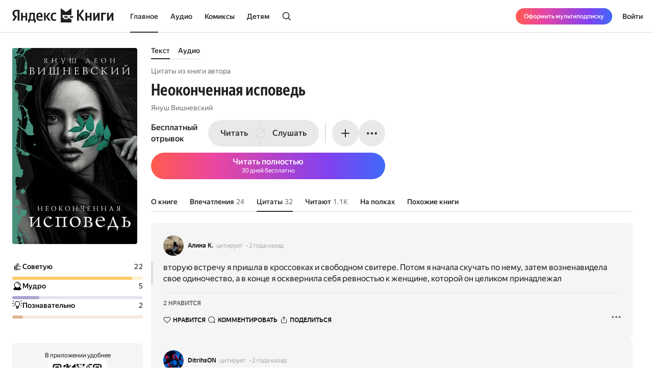

--- FILE ---
content_type: text/html; charset=utf-8
request_url: https://books.yandex.ru/books/HMpz0Pch/quotes
body_size: 61136
content:
<!DOCTYPE html><html lang="ru" data-os="Mac OS" prefix="og: http://ogp.me/ns# book: http://ogp.me/ns/book#" class="__variable_aaa4cf __variable_905d3d desktop"><head><meta charSet="utf-8"/><meta charSet="utf-8"/><meta name="viewport" content="width=device-width, initial-scale=1, viewport-fit=cover"/><link rel="preload" as="image" href="https://api.bookmate.ru/assets/books-covers/7f/0a/HMpz0Pch-ipad.jpeg?image_hash=458c37132c764a4d422126bfd52c96e3"/><link rel="stylesheet" href="https://yastatic.net/s3/bookmate/frontend_next/_next/static/css/ab7639a0975299bd.css" data-precedence="next"/><link rel="stylesheet" href="https://yastatic.net/s3/bookmate/frontend_next/_next/static/css/0ac182ded5cb18a1.css" data-precedence="next"/><link rel="stylesheet" href="https://yastatic.net/s3/bookmate/frontend_next/_next/static/css/ecd8984eb0409287.css" data-precedence="next"/><link rel="stylesheet" href="https://yastatic.net/s3/bookmate/frontend_next/_next/static/css/d90621e881d1669a.css" data-precedence="next"/><link rel="stylesheet" href="https://yastatic.net/s3/bookmate/frontend_next/_next/static/css/889890194d55572d.css" data-precedence="next"/><link rel="stylesheet" href="https://yastatic.net/s3/bookmate/frontend_next/_next/static/css/13004ba1ee123fcf.css" data-precedence="next"/><link rel="stylesheet" href="https://yastatic.net/s3/bookmate/frontend_next/_next/static/css/28452879a26e783a.css" data-precedence="next"/><link rel="stylesheet" href="https://yastatic.net/s3/bookmate/frontend_next/_next/static/css/1404c800d30de288.css" data-precedence="next"/><link rel="stylesheet" href="https://yastatic.net/s3/bookmate/frontend_next/_next/static/css/f78ac502b88ba4c4.css" data-precedence="next"/><link rel="stylesheet" href="https://yastatic.net/s3/bookmate/frontend_next/_next/static/css/148ce377ecfd4e4e.css" data-precedence="next"/><link rel="stylesheet" href="https://yastatic.net/s3/bookmate/frontend_next/_next/static/css/64c9dbca6ca8fde4.css" data-precedence="next"/><link rel="stylesheet" href="https://yastatic.net/s3/bookmate/frontend_next/_next/static/css/7dd79f1afab49446.css" data-precedence="next"/><link rel="stylesheet" href="https://yastatic.net/s3/bookmate/frontend_next/_next/static/css/18d0c658aace6d0e.css" data-precedence="next"/><link rel="stylesheet" href="https://yastatic.net/s3/bookmate/frontend_next/_next/static/css/db5dbb6bb6499964.css" data-precedence="next"/><link rel="stylesheet" href="https://yastatic.net/s3/bookmate/frontend_next/_next/static/css/c539c62cebc10440.css" data-precedence="next"/><link rel="stylesheet" href="https://yastatic.net/s3/bookmate/frontend_next/_next/static/css/33ce2fabff0883d9.css" data-precedence="next"/><link rel="stylesheet" href="https://yastatic.net/s3/bookmate/frontend_next/_next/static/css/8999aed5d06c375e.css" data-precedence="next"/><link rel="stylesheet" href="https://yastatic.net/s3/bookmate/frontend_next/_next/static/css/3d7b92929f5e8d56.css" data-precedence="next"/><link rel="stylesheet" href="https://yastatic.net/s3/bookmate/frontend_next/_next/static/css/84cae1af4e534378.css" data-precedence="next"/><link rel="stylesheet" href="https://yastatic.net/s3/bookmate/frontend_next/_next/static/css/94b3c87009ad11e8.css" data-precedence="next"/><link rel="stylesheet" href="https://yastatic.net/s3/bookmate/frontend_next/_next/static/css/afde36b1b3e45edd.css" data-precedence="next"/><link href="https://yastatic.net/s3/bookmate/frontend_next/_next/static/css/d95888ca7c5f4671.css" rel="stylesheet" as="style" data-precedence="dynamic"/><link href="https://yastatic.net/s3/bookmate/frontend_next/_next/static/css/fa217fdedea2a12a.css" rel="stylesheet" as="style" data-precedence="dynamic"/><link rel="preload" as="script" fetchPriority="low" href="https://yastatic.net/s3/bookmate/frontend_next/_next/static/chunks/webpack-884062a69f757ef7.js"/><script src="https://yastatic.net/s3/bookmate/frontend_next/_next/static/chunks/291cf015-af2b497e309c0046.js" async=""></script><script src="https://yastatic.net/s3/bookmate/frontend_next/_next/static/chunks/44382-fd2a15a0801c7046.js" async=""></script><script src="https://yastatic.net/s3/bookmate/frontend_next/_next/static/chunks/main-app-76598c5d06e42b34.js" async=""></script><script src="https://yastatic.net/s3/bookmate/frontend_next/_next/static/chunks/51399-45ee98d07351abdd.js" async=""></script><script src="https://yastatic.net/s3/bookmate/frontend_next/_next/static/chunks/47553-0da07a064a1f1c0f.js" async=""></script><script src="https://yastatic.net/s3/bookmate/frontend_next/_next/static/chunks/82237-b7d0945a9f8af692.js" async=""></script><script src="https://yastatic.net/s3/bookmate/frontend_next/_next/static/chunks/65557-144f4f32d1376ef4.js" async=""></script><script src="https://yastatic.net/s3/bookmate/frontend_next/_next/static/chunks/69234-e1978e11af14a1e8.js" async=""></script><script src="https://yastatic.net/s3/bookmate/frontend_next/_next/static/chunks/23982-a7a336b5cf383c4a.js" async=""></script><script src="https://yastatic.net/s3/bookmate/frontend_next/_next/static/chunks/94854-e24874f7f38441c1.js" async=""></script><script src="https://yastatic.net/s3/bookmate/frontend_next/_next/static/chunks/60118-b1b484e64f7edd6c.js" async=""></script><script src="https://yastatic.net/s3/bookmate/frontend_next/_next/static/chunks/app/global-error-33cf5a3f55097357.js" async=""></script><script src="https://yastatic.net/s3/bookmate/frontend_next/_next/static/chunks/16254-9cb954df8b54c01c.js" async=""></script><script src="https://yastatic.net/s3/bookmate/frontend_next/_next/static/chunks/1581-b82fe918d4dcbb20.js" async=""></script><script src="https://yastatic.net/s3/bookmate/frontend_next/_next/static/chunks/1394-bc9be9877fdbd796.js" async=""></script><script src="https://yastatic.net/s3/bookmate/frontend_next/_next/static/chunks/27021-8f919de88702ccb1.js" async=""></script><script src="https://yastatic.net/s3/bookmate/frontend_next/_next/static/chunks/68483-eac7ac7e67c2002e.js" async=""></script><script src="https://yastatic.net/s3/bookmate/frontend_next/_next/static/chunks/app/%5Blocale%5D/(default)/(index)/page-2445c29d93ced115.js" async=""></script><script src="https://yastatic.net/s3/bookmate/frontend_next/_next/static/chunks/91555-c004bc3a8408cb52.js" async=""></script><script src="https://yastatic.net/s3/bookmate/frontend_next/_next/static/chunks/51525-460ce30b0af8ffdf.js" async=""></script><script src="https://yastatic.net/s3/bookmate/frontend_next/_next/static/chunks/77851-08df9b91e2dcf4f5.js" async=""></script><script src="https://yastatic.net/s3/bookmate/frontend_next/_next/static/chunks/app/%5Blocale%5D/(default)/book/not-found-762d54fe0771cb5a.js" async=""></script><script src="https://yastatic.net/s3/bookmate/frontend_next/_next/static/chunks/4738-b165b1e5be8384b2.js" async=""></script><script src="https://yastatic.net/s3/bookmate/frontend_next/_next/static/chunks/21304-554ef159a29b5b99.js" async=""></script><script src="https://yastatic.net/s3/bookmate/frontend_next/_next/static/chunks/78513-ceed8d91bb57faaa.js" async=""></script><script src="https://yastatic.net/s3/bookmate/frontend_next/_next/static/chunks/25141-c46bd6dc1319b7e5.js" async=""></script><script src="https://yastatic.net/s3/bookmate/frontend_next/_next/static/chunks/16675-35c96d1b3ca73bbc.js" async=""></script><script src="https://yastatic.net/s3/bookmate/frontend_next/_next/static/chunks/64189-8bccf68b0ec7a3ea.js" async=""></script><script src="https://yastatic.net/s3/bookmate/frontend_next/_next/static/chunks/app/%5Blocale%5D/(default)/layout-ba8cf2253b0d0200.js" async=""></script><script src="https://yastatic.net/s3/bookmate/frontend_next/_next/static/chunks/app/%5Blocale%5D/(default)/error-fbcf79d70c08574a.js" async=""></script><script src="https://yastatic.net/s3/bookmate/frontend_next/_next/static/chunks/a5eec062-65609dd258ee8979.js" async=""></script><script src="https://yastatic.net/s3/bookmate/frontend_next/_next/static/chunks/6523-310fd835332e8ff3.js" async=""></script><script src="https://yastatic.net/s3/bookmate/frontend_next/_next/static/chunks/74971-15b0d450ea4f896c.js" async=""></script><script src="https://yastatic.net/s3/bookmate/frontend_next/_next/static/chunks/33764-f89acd01cbd8afb6.js" async=""></script><script src="https://yastatic.net/s3/bookmate/frontend_next/_next/static/chunks/60720-61506398fbcf7f3f.js" async=""></script><script src="https://yastatic.net/s3/bookmate/frontend_next/_next/static/chunks/66421-d797261538815d89.js" async=""></script><script src="https://yastatic.net/s3/bookmate/frontend_next/_next/static/chunks/3824-1e9711b459fd77a4.js" async=""></script><script src="https://yastatic.net/s3/bookmate/frontend_next/_next/static/chunks/app/%5Blocale%5D/(default)/book/%5Bid%5D/(index)/quotes/page-a7c2eb29a8beb307.js" async=""></script><script src="https://yastatic.net/s3/bookmate/frontend_next/_next/static/chunks/24546-577930db1a42f5bf.js" async=""></script><script src="https://yastatic.net/s3/bookmate/frontend_next/_next/static/chunks/33247-7171814acbd0a33f.js" async=""></script><script src="https://yastatic.net/s3/bookmate/frontend_next/_next/static/chunks/35603-67b196a18554bd54.js" async=""></script><script src="https://yastatic.net/s3/bookmate/frontend_next/_next/static/chunks/70966-0be07d161b53e693.js" async=""></script><script src="https://yastatic.net/s3/bookmate/frontend_next/_next/static/chunks/70897-591c7fff4dfc5d96.js" async=""></script><script src="https://yastatic.net/s3/bookmate/frontend_next/_next/static/chunks/app/layout-603c82d09abb358d.js" async=""></script><script src="https://yastatic.net/s3/bookmate/frontend_next/_next/static/chunks/82962-2590720c38ccda4b.js" async=""></script><script src="https://yastatic.net/s3/bookmate/frontend_next/_next/static/chunks/91426-83ae3f4fdbcf9f5a.js" async=""></script><script src="https://yastatic.net/s3/bookmate/frontend_next/_next/static/chunks/30759-420a867927c28591.js" async=""></script><script src="https://yastatic.net/s3/bookmate/frontend_next/_next/static/chunks/37546-48e80fffbbf976f3.js" async=""></script><script src="https://yastatic.net/s3/bookmate/frontend_next/_next/static/chunks/92864-8c9f74826fef0773.js" async=""></script><script src="https://yastatic.net/s3/bookmate/frontend_next/_next/static/chunks/80116-714a8260f6cef757.js" async=""></script><script src="https://yastatic.net/s3/bookmate/frontend_next/_next/static/chunks/app/%5Blocale%5D/(default)/book/%5Bid%5D/layout-5acb4656595bb286.js" async=""></script><script src="https://yastatic.net/s3/bookmate/frontend_next/_next/static/chunks/13996-5540ccdd42c0fad9.js" async=""></script><script src="https://yastatic.net/s3/bookmate/frontend_next/_next/static/chunks/app/%5Blocale%5D/(default)/not-found-19e1daca52a32e79.js" async=""></script><script src="https://yastatic.net/s3/bookmate/frontend_next/_next/static/chunks/31495-18a7f60c563bcb18.js" async=""></script><script src="https://yastatic.net/s3/bookmate/frontend_next/_next/static/chunks/55753-2e71e09b39552764.js" async=""></script><script src="https://yastatic.net/s3/bookmate/frontend_next/_next/static/chunks/97488-51d0cb67a404ee52.js" async=""></script><script src="https://yastatic.net/s3/bookmate/frontend_next/_next/static/chunks/33135-256f085a11339fab.js" async=""></script><script src="https://yastatic.net/s3/bookmate/frontend_next/_next/static/chunks/app/%5Blocale%5D/(default)/book/%5Bid%5D/(index)/page-5b508b4193bfa6af.js" async=""></script><script src="https://yastatic.net/s3/bookmate/frontend_next/_next/static/chunks/app/error-2b30d526a99a14b3.js" async=""></script><link rel="preload" href="https://yastatic.net/s3/bookmate/frontend_next/_next/static/css/2d8e7adbb216f2ee.css" as="style"/><link rel="preload" href="https://yastatic.net/s3/bookmate/frontend_next/_next/static/css/cae05479f943bdd7.css" as="style"/><link rel="preload" href="https://yastatic.net/s3/bookmate/frontend_next/_next/static/css/aefb6f1652476f41.css" as="style"/><link rel="preload" href="https://yastatic.net/s3/bookmate/frontend_next/_next/static/chunks/27200.b6f32d331b3d6a42.js" as="script" fetchPriority="low"/><link rel="preload" href="https://yastatic.net/s3/bookmate/frontend_next/_next/static/chunks/8270.2f1357446b6cec50.js" as="script" fetchPriority="low"/><link rel="preload" href="https://yastatic.net/s3/bookmate/frontend_next/_next/static/chunks/53146.9b0fdbef2f28f432.js" as="script" fetchPriority="low"/><meta name="next-size-adjust" content=""/><meta http-equiv="X-UA-Compatible" content="IE=edge"/><meta http-equiv="cleartype" content="on"/><meta name="mobile-web-app-capable" content="yes"/><meta name="apple-mobile-web-app-capable" content="yes"/><meta name="apple-mobile-web-app-status-bar-style" content="black"/><link rel="manifest" href="/next-static/manifest.json?v=1"/><meta name="msapplication-tap-highlight" content="yes"/><meta name="HandheldFriendly" content="true"/><meta property="al:web:should_fallback" content="false"/><meta property="al:android:app_name" content="Яндекс Книги"/><meta property="al:android:package" content="ru.plus.bookmate"/><meta property="al:ios:url" content="https://redirect.appmetrica.yandex.com/serve/748542709802814784"/><meta property="al:android:url" content="https://redirect.appmetrica.yandex.com/serve/748542709802814784"/><meta property="al:android:url" content="https://redirect.appmetrica.yandex.com/serve/748542709802814784"/><link rel="mask-icon" href="/next-static/favicons/safari-pinned-tab-black.svg" color="#000000"/><link rel="apple-touch-icon" href="/next-static/favicons/apple-touch-icon.png?v=1"/><link rel="icon" href="/next-static/favicons/favicon.ico?v=1" sizes="32x32"/><link rel="icon" href="/next-static/favicons/favicon.svg?v=1" type="image/svg+xml"/><link rel="preconnect" href="https://mc.yandex.ru"/><link rel="preconnect" href="https://abt.s3.yandex.net"/><title>Цитаты из книги «Неоконченная исповедь», Януш Вишневский — Яндекс Книги</title><meta name="description" content="Цитаты, выборки и отрывки из книги автора Януш Вишневский Неоконченная исповедь на сайте Яндекс Книги."/><meta name="og:book:author" content="Януш Вишневский"/><meta name="og:book:tag" content="Художественная литература"/><meta name="vk:image" content="https://books.yandex.ru/og/books/HMpz0Pch/opengraph-image?size=vk"/><meta name="twitter:image" content="https://books.yandex.ru/og/books/HMpz0Pch/opengraph-image?size=twitter"/><meta name="facebook:image" content="https://books.yandex.ru/og/books/HMpz0Pch/opengraph-image?size=default"/><link rel="canonical" href="https://books.yandex.ru/books/HMpz0Pch/quotes"/><link rel="alternate" hrefLang="ru-KZ" href="https://books.yandex.kz/books/HMpz0Pch/quotes"/><link rel="alternate" hrefLang="ru-RU" href="https://books.yandex.ru/books/HMpz0Pch/quotes"/><link rel="alternate" hrefLang="ru-UZ" href="https://books.yandex.uz/books/HMpz0Pch/quotes"/><link rel="alternate" hrefLang="x-default" href="https://books.yandex.ru/books/HMpz0Pch/quotes"/><meta property="og:title" content="Читать «Неоконченная исповедь». Януш Вишневский в Яндекс Книгах"/><meta property="og:description" content="Цитаты, выборки и отрывки из книги автора Януш Вишневский Неоконченная исповедь на сайте Яндекс Книги."/><meta property="og:url" content="https://books.yandex.ru/books/HMpz0Pch/quotes"/><meta property="og:locale" content="ru-ru"/><meta property="og:image:width" content="1200"/><meta property="og:image:height" content="630"/><meta property="og:image" content="https://books.yandex.ru/og/books/HMpz0Pch/opengraph-image?size=default"/><meta property="og:type" content="book"/><meta name="twitter:card" content="summary_large_image"/><meta name="twitter:title" content="Читать «Неоконченная исповедь». Януш Вишневский в Яндекс Книгах"/><meta name="twitter:description" content="Цитаты, выборки и отрывки из книги автора Януш Вишневский Неоконченная исповедь на сайте Яндекс Книги."/><meta name="twitter:image:width" content="1200"/><meta name="twitter:image:height" content="630"/><meta name="twitter:image" content="https://books.yandex.ru/og/books/HMpz0Pch/opengraph-image?size=default"/><meta property="al:ios:url" content="bookmateplus://book?uuid=HMpz0Pch"/><meta property="al:android:url" content="bookmateplus://book?uuid=HMpz0Pch"/><script type="application/ld+json">{"@type":"WebSite","@context":"https://schema.org","name":"Яндекс Книги"}</script><script>(self.__next_s=self.__next_s||[]).push([0,{"children":"\n            (function N(){if(\"undefined\"==typeof ResizeObserver){var a=document.createElement(\"script\");a.src=\"/next-static/polyfill/resizeObserver.js\",document.head.appendChild(a)}})();\n            null;\n        ","id":"polyfills"}])</script><meta name="baggage" content="sentry-environment=production,sentry-public_key=95920e8afff34638975f11fd8d7cfb36,sentry-trace_id=91c15d0d80e69cef3910fa5087c6f07c,sentry-sampled=false,sentry-sample_rand=0.2938182306861459,sentry-sample_rate=0.01"/><script src="https://yastatic.net/s3/bookmate/frontend_next/_next/static/chunks/polyfills-42372ed130431b0a.js" noModule=""></script><script>(window[Symbol.for("ApolloSSRDataTransport")] ??= []).push({"rehydrate":{},"events":[{"type":"started","options":{"variables":{"uuid":"HMpz0Pch","cursor":"","step":20},"fetchPolicy":"cache-first","query":"query TextBookVariants($uuid:ID!$cursor:String!$step:Int){textBook(uuid:$uuid){book{uuid initUuid relations{variants(cursor:$cursor step:$step){...FPageItems}}}}}fragment FPageItems on BookItems{cursor page{...on AudioBook{listenersCount availability{...FAvailability}book{...FBook}narrators{...FPerson}progress{...BookProgress}}...on TextBook{readersCount availability{...FAvailability}book{...FBook}progress{...BookProgress}}...on TextSerial{readersCount episodes{total}availability{...FAvailability}book{...FBook}progress{...BookProgress}}...on ComicBook{readersCount availability{...FAvailability}book{...FBook}progress{...BookProgress}}}}fragment FAvailability on Availability{ageRestriction{value name}state{...on Unavailable{reason}...on Available{full}}}fragment FBook on Book{uuid initUuid name annotation editorAnnotation ageRestriction cover{...FCover}topics{name totalBook uuid}publisher{uuid name avatar{...FCover}}translators{uuid name narrator{totalBook}author{totalBook}author{totalBook}translator{totalBook}avatar{...FCover}}authors{...FPerson}}fragment FCover on Cover{url ratio backgroundColorHex fromShedevrum}fragment FPerson on Person{uuid avatar{...FCover}author{totalBook}hidden name roles narrator{totalBook}translator{totalBook}}fragment BookProgress on Progress{inLibrary finished progress}","notifyOnNetworkStatusChange":false,"nextFetchPolicy":undefined},"id":"73bb6a24-9d5f-4125-bb05-8f0f6f5fadf4"},{"type":"started","options":{"variables":{"uuid":"HMpz0Pch","cursor":"","step":20},"fetchPolicy":"cache-first","query":"query TextBookRecommendations($uuid:ID!$cursor:String!$step:Int){textBook(uuid:$uuid){book{uuid initUuid relations{recommendations(cursor:$cursor step:$step){...FRecommendationsPage}}}}}fragment FRecommendationsPage on BookItems{cursor page{...on TextBook{readersCount availability{...FAvailability}book{...FBook}progress{...BookProgress}}...on TextSerial{readersCount episodes{total}availability{...FAvailability}book{...FBook}progress{...BookProgress}}...on AudioBook{listenersCount availability{...FAvailability}book{...FBook}narrators{...FPerson}progress{...BookProgress}}...on ComicBook{readersCount availability{...FAvailability}book{...FBook}progress{...BookProgress}}}}fragment FAvailability on Availability{ageRestriction{value name}state{...on Unavailable{reason}...on Available{full}}}fragment FBook on Book{uuid initUuid name annotation editorAnnotation ageRestriction cover{...FCover}topics{name totalBook uuid}publisher{uuid name avatar{...FCover}}translators{uuid name narrator{totalBook}author{totalBook}author{totalBook}translator{totalBook}avatar{...FCover}}authors{...FPerson}}fragment FCover on Cover{url ratio backgroundColorHex fromShedevrum}fragment FPerson on Person{uuid avatar{...FCover}author{totalBook}hidden name roles narrator{totalBook}translator{totalBook}}fragment BookProgress on Progress{inLibrary finished progress}","notifyOnNetworkStatusChange":false,"nextFetchPolicy":undefined},"id":"202a8664-6663-4904-adf6-898a3035c8ab"},{"type":"started","options":{"variables":{"uuid":"HMpz0Pch","perPage":10,"page":1},"fetchPolicy":"cache-first","query":"query BookQuotes($uuid:String!$page:Int!$perPage:Int!){bookQuotes(uuid:$uuid page:$page perPage:$perPage)@rest(type:\"BookQuotesPayload\" path:\"/p/api/v5/books/{args.uuid}/quotes?page={args.page}\u0026per_page={args.perPage}\u0026top=true\"){quotes@type(name:\"QuotePayload\"){...Quote}}}fragment Quote on QuotePayload{cfi uuid state comment content item_uuid created_at likes_count comments_count liked color style start_node_xpath finish_node_xpath start_node_offset finish_node_offset creator@type(name:\"CreatorPayload\"){...FCreatorPayload}}fragment FCreatorPayload on CreatorPayload{id name login gender avatar@type(name:\"ImagePayload\"){...Image}}fragment Image on ImagePayload{small large ratio placeholder background_color_hex}","notifyOnNetworkStatusChange":false,"nextFetchPolicy":undefined},"id":"043561fb-c3eb-42e1-b202-d46e265f9e6c"}]})</script></head><body><!--$?--><template id="B:0"></template><header class="Header_headerContainer__Da5Xz"><div class="Header_header__9Wxwt"><div class="Header_logo__hpLPW Header_logoLoading__oeF18"><button class="ButtonBase_button__Rh4XL Button_button__Y6_d8 Button_size40__NLgDW Button_buttonPadding0__6CZWX Button_buttonRadius4__N0dvT Button_active__nUhFZ Header_logoButton__1ja3M" data-test-id="HEADER_LOGO" data-role="button"><svg xmlns="http://www.w3.org/2000/svg" width="199" height="32" fill="none" viewBox="0 0 199 28"><g fill="#22201F" clip-path="url(#clip0_1824_42464)"><path d="M45.912 28.174h-3.09V24.62h-8.558v3.553h-3.09v-6.272h1.02q.495-.99.803-2.348.309-1.391.495-2.935.185-1.544.247-3.152a80 80 0 0 0 .062-3.059V9.08h10.474v12.822h1.637zM10.536 6.052H8.867q-2.317 0-3.491 1.05T4.202 9.883q0 .99.216 1.73.216.711.618 1.329.434.618 1.05 1.174.65.524 1.515 1.112l1.884 1.267-5.438 8.126H0l4.882-7.261q-1.05-.741-1.885-1.514a9 9 0 0 1-1.36-1.637 7.6 7.6 0 0 1-.865-1.854 8.6 8.6 0 0 1-.278-2.256q0-1.545.526-2.811a5.9 5.9 0 0 1 1.606-2.194q1.05-.927 2.596-1.421 1.575-.525 3.614-.525h5.438V24.62h-3.738zM50.609 18.07q.091 2.1.988 3.12t3.028 1.02q1.297 0 2.565-.433 1.297-.464 2.131-1.02v2.812q-.803.556-2.039.958t-2.966.402q-3.46 0-5.345-1.978-1.854-1.977-1.854-6.055 0-1.761.371-3.245.402-1.482 1.205-2.564a5.3 5.3 0 0 1 2.008-1.7q1.236-.617 2.874-.617 1.328 0 2.41.401 1.112.402 1.884 1.298.773.896 1.174 2.317.433 1.39.433 3.43v1.854zM29.32 9.08v15.54h-3.368v-6.58h-5.221v6.58h-3.368V9.08h3.368v6.24h5.221V9.08zm36.303 7.724v7.817h-3.367V9.08h3.367v7.508l5.438-7.508h3.522l-5.283 7.291 5.963 8.25h-3.955zm16.839 8.126q-3.645 0-5.407-2.07-1.73-2.07-1.73-5.994 0-1.761.432-3.245.464-1.514 1.329-2.564A6.05 6.05 0 0 1 79.28 9.39q1.297-.618 3.027-.618 1.329 0 2.287.216.957.186 1.514.525v2.966q-.525-.339-1.452-.649a6.1 6.1 0 0 0-1.947-.308q-1.884 0-2.904 1.328-.99 1.297-.989 3.924 0 2.502.896 3.955.896 1.452 2.966 1.452 1.113 0 1.916-.278a7 7 0 0 0 1.514-.773v2.843a4.9 4.9 0 0 1-1.545.71q-.865.248-2.101.248M40.907 11.799h-4.14v.648q0 1.02-.062 2.287-.061 1.267-.216 2.564-.154 1.298-.433 2.503-.246 1.205-.648 2.1h5.499zm12.606-.31q-1.422 0-2.132 1.051-.71 1.02-.772 2.997h5.437v-.402q0-.771-.123-1.42a3.3 3.3 0 0 0-.433-1.175 2 2 0 0 0-.772-.772q-.464-.278-1.205-.278"></path><path fill-rule="evenodd" d="M110.703 18.573c-1.255 2.103-3.203 3.03-5.251 3.03-4.095 0-7.145-2.88-7.145-7.2v-.214c0-.204.008-.391.021-.587l17.656.027V.024l-10.547 7.613L94.945 0v28h21.039v-6.397c-2.037-.008-3.891-.935-5.281-3.03" clip-rule="evenodd"></path><path fill-rule="evenodd" d="M105.453 19.257c2.062 0 3.325-1.067 3.491-3.468h-7.495c.328 2.162 1.998 3.467 4.004 3.467M112.464 15.789h7.585c-.328 2.162-2.09 3.467-4.096 3.467-2.061 0-3.324-1.066-3.489-3.467" clip-rule="evenodd"></path><path d="M189.323 9.08v9.64l5.623-9.64h3.275v15.54h-3.553v-9.608l-5.623 9.609h-3.275V9.08zM183.606 9.08v2.904h-5.685v12.637h-3.677V9.08zM162.259 9.08v9.64l5.623-9.64h3.275v15.54h-3.553v-9.608l-5.624 9.609h-3.275V9.08zM155.614 9.08v15.54h-3.677v-6.488h-4.913v6.489h-3.676V9.08h3.676v6.148h4.913V9.08zM130.642 14.548v10.073h-3.738V3.148h3.738v9.887l6.643-9.887h3.8l-6.921 10.226 7.632 11.247h-4.357z"></path></g><defs><clipPath id="clip0_1824_42464"><path fill="#fff" d="M0 0h198.897v28H0z"></path></clipPath></defs></svg></button></div></div></header><!--/$--><div class="main-content MainLayout_content__p_cdm"><div data-test-id="BOOK_PAGE"><script type="application/ld+json">{"image":"https://api.bookmate.ru/assets/books-covers/7f/0a/HMpz0Pch-ipad.jpeg?image_hash=458c37132c764a4d422126bfd52c96e3","genre":"Художественная литература","author":[{"@type":"Person","name":"Януш Вишневский"}],"publisher":[{"@type":"Organization","name":"Жанры"}],"description":"«Неоконченная исповедь» — это сборник коротких, но чрезвычайно интригующих эссе, в которых Вишневский вновь — с присущим ему мастерством — говорит просто о сложном. Член наблюдательного совета крупного банка, несправедливо осужденная на казнь женщина, мачеха и ее падчерица. Любовь, верность, ложь. Вишневский с непреклонностью ученого и чуткостью писателя слушает исповеди своих героев, даже если они обрываются на полуслове.","name":"Неоконченная исповедь","@type":"Book","@context":"https://schema.org","numberOfPages":113,"url":"https://books.yandex.ru/books/HMpz0Pch"}</script><div data-test-id="CONTENT_LAYOUT" class="ContentDesktopLayout_container__EkwYF"><div data-test-id="CONTENT_LEFT_COLUMN" class="ContentLeftColumn_container__yRaW5 ContentDesktopLayout_left__TzmIf"><div class="ContentLeftColumn_wrapper__t4wPz"><div data-test-id="COVER" class="Cover_container__jrDcO Cover_containerOverlay__BOgd1 ContentLeftColumn_cover__CEUPR" style="width:245px;height:384px;background-color:#41524D"><img alt="Неоконченная исповедь" loading="eager" width="0" height="0" decoding="sync" data-nimg="1" class="Cover_image__ZAscW" style="color:transparent;background-size:cover;background-position:50% 50%;background-repeat:no-repeat;background-image:url(&quot;data:image/svg+xml;charset=utf-8,%3Csvg xmlns=&#x27;http://www.w3.org/2000/svg&#x27; %3E%3Cfilter id=&#x27;b&#x27; color-interpolation-filters=&#x27;sRGB&#x27;%3E%3CfeGaussianBlur stdDeviation=&#x27;20&#x27;/%3E%3CfeColorMatrix values=&#x27;1 0 0 0 0 0 1 0 0 0 0 0 1 0 0 0 0 0 100 -1&#x27; result=&#x27;s&#x27;/%3E%3CfeFlood x=&#x27;0&#x27; y=&#x27;0&#x27; width=&#x27;100%25&#x27; height=&#x27;100%25&#x27;/%3E%3CfeComposite operator=&#x27;out&#x27; in=&#x27;s&#x27;/%3E%3CfeComposite in2=&#x27;SourceGraphic&#x27;/%3E%3CfeGaussianBlur stdDeviation=&#x27;20&#x27;/%3E%3C/filter%3E%3Cimage width=&#x27;100%25&#x27; height=&#x27;100%25&#x27; x=&#x27;0&#x27; y=&#x27;0&#x27; preserveAspectRatio=&#x27;none&#x27; style=&#x27;filter: url(%23b);&#x27; href=&#x27;[data-uri]&#x27;/%3E%3C/svg%3E&quot;)" src="https://api.bookmate.ru/assets/books-covers/7f/0a/HMpz0Pch-ipad.jpeg?image_hash=458c37132c764a4d422126bfd52c96e3"/><div></div></div><div class="ContentLeftColumn_ratingWrapper__rTxyz"><!--$?--><template id="B:1"></template><div class="EmotionRatingSkeleton_emotions__FqHu_"><div><div class="EmotionRatingSkeleton_emotionStat__XyTJY"><div class="EmotionRatingSkeleton_emotionIcon__qyTRk"></div><div class="EmotionRatingSkeleton_emotionText__iBjXn"></div><div class="EmotionRatingSkeleton_emotionCount__4oaTY"></div></div><div class="EmotionRatingSkeleton_emotionBar__NItHr"></div></div><div><div class="EmotionRatingSkeleton_emotionStat__XyTJY"><div class="EmotionRatingSkeleton_emotionIcon__qyTRk"></div><div class="EmotionRatingSkeleton_emotionText__iBjXn"></div><div class="EmotionRatingSkeleton_emotionCount__4oaTY"></div></div><div class="EmotionRatingSkeleton_emotionBar__NItHr"></div></div><div><div class="EmotionRatingSkeleton_emotionStat__XyTJY"><div class="EmotionRatingSkeleton_emotionIcon__qyTRk"></div><div class="EmotionRatingSkeleton_emotionText__iBjXn"></div><div class="EmotionRatingSkeleton_emotionCount__4oaTY"></div></div><div class="EmotionRatingSkeleton_emotionBar__NItHr"></div></div></div><!--/$--></div><span><!--noindex--></span><div data-nosnippet="true"><div class="ContentLeftColumn_appContainer__gMVqk"><span class="Typography_typography__c4nNy Typography_TextM12Regular__IK0Il ContentLeftColumn_appText__IDtyp">В приложении удобнее</span><img data-test-id="APP_QR_CODE" alt="QR для скачивания приложения" loading="lazy" width="512" height="512" decoding="async" data-nimg="1" class="ContentLeftColumn_qr__Roj9U" style="color:transparent" src="https://yastatic.net/s3/bookmate/frontend_next/_next/static/media/qr_book_page.df78698d.png"/><div class="DownloadAppLinks_container__BGuOw"><a data-test-id="GOOGLE_PLAY_LINK_IMAGE" target="_blank" rel="nofollow" href="https://redirect.appmetrica.yandex.com/serve/100222964611460827?utm_place=content_left_column" class="Link_link__O0n7o ButtonBase_button__Rh4XL Button_button__Y6_d8 Button_buttonPadding0__6CZWX Button_buttonRadius4__N0dvT Button_active__nUhFZ GooglePlayLinkImage_container__qNKED DownloadAppLinks_link__mgtch ContentLeftColumn_appLink__N4mkO ButtonBase_buttonFillIcon__ARPmg"><img alt="goole play" loading="lazy" width="116" height="40" decoding="async" data-nimg="1" class="GooglePlayLinkImage_image__hlmtn" style="color:transparent" src="https://yastatic.net/s3/bookmate/frontend_next/_next/static/media/googleplay-button.8a74bbfd.svg"/></a><a data-test-id="APP_STORE_LINK_IMAGE_LINK" target="_blank" rel="nofollow" href="https://redirect.appmetrica.yandex.com/serve/172280557173002137?utm_place=content_left_column" class="Link_link__O0n7o ButtonBase_button__Rh4XL Button_button__Y6_d8 Button_buttonPadding0__6CZWX Button_buttonRadius4__N0dvT Button_active__nUhFZ AppStoreLinkImage_container__1593s DownloadAppLinks_link__mgtch ContentLeftColumn_appLink__N4mkO ButtonBase_buttonFillIcon__ARPmg"><img alt="appstore" data-test-id="APP_STORE_LINK_IMAGE_IMAGE" loading="lazy" width="116" height="40" decoding="async" data-nimg="1" class="AppStoreLinkImage_image__xpECA" style="color:transparent" src="https://yastatic.net/s3/bookmate/frontend_next/_next/static/media/appstore-button.7861957a.svg"/></a></div><span class="ContentLeftColumn_alternative__sPJML Typography_TextM12Regular__IK0Il"><a target="_blank" rel="nofollow noreferrer" class="ContentLeftColumn_alternativeItem__6J9q2 Typography_TextM12Regular__IK0Il" data-test-id="ALTERNATIVE_STORES_RU_STORE" href="https://redirect.appmetrica.yandex.com/serve/820798822765593694?utm_place=content_left_column">RuStore</a> · <a target="_blank" rel="nofollow noreferrer" class="ContentLeftColumn_alternativeItem__6J9q2 Typography_TextM12Regular__IK0Il" href="https://redirect.appmetrica.yandex.com/serve/316397198424222088?utm_place=content_left_column" data-test-id="ALTERNATIVE_STORES_SAMSUNG_GALAXY_STORE">Samsung Galaxy Store</a><br/><a target="_blank" rel="nofollow noreferrer" class="ContentLeftColumn_alternativeItem__6J9q2 Typography_TextM12Regular__IK0Il" href="https://redirect.appmetrica.yandex.com/serve/676683634689737822?utm_place=content_left_column" data-test-id="ALTERNATIVE_STORES_HUAWEI_APP_GALLERY">Huawei AppGallery</a> · <a target="_blank" rel="nofollow noreferrer" class="ContentLeftColumn_alternativeItem__6J9q2 Typography_TextM12Regular__IK0Il" href="https://redirect.appmetrica.yandex.com/serve/1181086796495225091?utm_place=content_left_column" data-test-id="ALTERNATIVE_STORES_XIAOMI_GET_APPS">Xiaomi GetApps</a></span></div></div><span><!--/noindex--></span></div></div><main class="ContentDesktopLayout_center__41WVm"><div data-test-id="CONTENT_HEADER"><div data-test-id="CONTENT_SYNC_TABS"><!--$?--><template id="B:2"></template><div class="ContentSyncTabs_loader__AJ2u7"></div><!--/$--></div><h1 class="ContentTitle_title__aF9w1" data-test-id="CONTENT_TITLE"><span class="ContentTitle_pre__I4JmT" data-test-id="CONTENT_TITLE_PRE">Цитаты из книги автора<!-- --> </span><span class="Typography_typography__c4nNy Typography_TitleL32BoldCond__wAO0n ContentTitle_postfix__1O2Cd" data-test-id="CONTENT_TITLE_MAIN"><span class="ContentTitle_fake__XlKuW"> </span>Неоконченная исповедь</span><div class="ContentTitle_authors__u2XE_" data-test-id="CONTENT_TITLE_AUTHOR"><span><a title="Януш Вишневский" data-test-id="CONTENT_AUTHOR_AUTHOR_NAME" aria-label="Януш Вишневский" class="Link_link__O0n7o ContentAuthor_link__UuKE8" href="/authors/JgHrZWyi">Януш Вишневский</a></span></div></h1><!--$?--><template id="B:3"></template><div class="ContentInteractionButtons_container__DrqFZ ContentInteractionButtons_loaderContainer__NHrKY"><div class="ContentInteractionButtons_loaderReadButton__iCMo7"></div><div class="ContentInteractionButtons_loaderPlusButton__vqeNM"></div><div class="ContentInteractionButtons_loaderMoreButton__M8s3U"></div></div><!--/$--><!--$?--><template id="B:4"></template><div class="ContentTabsLoader_container__4_M60 ContentHeader_tabs__qD6qL"><div class="ContentTabsLoader_item__67o3K"></div><div class="ContentTabsLoader_item__67o3K"></div><div class="ContentTabsLoader_item__67o3K"></div><div class="ContentTabsLoader_item__67o3K"></div><div class="ContentTabsLoader_item__67o3K"></div></div><!--/$--></div><div class="ContentCenterColumn_content__ON3iP"><!--$?--><template id="B:5"></template><div class="Looper_container__tT13O"><div class="QuoteSkeleton_container__KbxtU"><div class="QuoteSkeleton_user__VQUCd"><div class="QuoteSkeleton_avatar__ORvdT"></div><div class="QuoteSkeleton_name__0k9Ev"></div><div class="QuoteSkeleton_action__xW1zR"></div><div class="QuoteSkeleton_date__HMLf3"></div></div><div class="QuoteSkeleton_text__o55Dj"><div class="QuoteSkeleton_line1__vMedO"></div><div class="QuoteSkeleton_line2__8JANK"></div><div class="QuoteSkeleton_line3__b_W1D"></div></div><div class="QuoteSkeleton_controls__BYr3C"><div class="QuoteSkeleton_reactions__nVk9l"><div></div><div></div></div><div class="QuoteSkeleton_buttons__AqVbr"><div class="QuoteSkeleton_button__nW4W8"></div><div class="QuoteSkeleton_button__nW4W8"></div><div class="QuoteSkeleton_button__nW4W8"></div><div class="QuoteSkeleton_more__iO5k2"></div></div></div></div><div class="QuoteSkeleton_container__KbxtU"><div class="QuoteSkeleton_user__VQUCd"><div class="QuoteSkeleton_avatar__ORvdT"></div><div class="QuoteSkeleton_name__0k9Ev"></div><div class="QuoteSkeleton_action__xW1zR"></div><div class="QuoteSkeleton_date__HMLf3"></div></div><div class="QuoteSkeleton_text__o55Dj"><div class="QuoteSkeleton_line1__vMedO"></div><div class="QuoteSkeleton_line2__8JANK"></div><div class="QuoteSkeleton_line3__b_W1D"></div></div><div class="QuoteSkeleton_controls__BYr3C"><div class="QuoteSkeleton_reactions__nVk9l"><div></div><div></div></div><div class="QuoteSkeleton_buttons__AqVbr"><div class="QuoteSkeleton_button__nW4W8"></div><div class="QuoteSkeleton_button__nW4W8"></div><div class="QuoteSkeleton_button__nW4W8"></div><div class="QuoteSkeleton_more__iO5k2"></div></div></div></div><div class="QuoteSkeleton_container__KbxtU"><div class="QuoteSkeleton_user__VQUCd"><div class="QuoteSkeleton_avatar__ORvdT"></div><div class="QuoteSkeleton_name__0k9Ev"></div><div class="QuoteSkeleton_action__xW1zR"></div><div class="QuoteSkeleton_date__HMLf3"></div></div><div class="QuoteSkeleton_text__o55Dj"><div class="QuoteSkeleton_line1__vMedO"></div><div class="QuoteSkeleton_line2__8JANK"></div><div class="QuoteSkeleton_line3__b_W1D"></div></div><div class="QuoteSkeleton_controls__BYr3C"><div class="QuoteSkeleton_reactions__nVk9l"><div></div><div></div></div><div class="QuoteSkeleton_buttons__AqVbr"><div class="QuoteSkeleton_button__nW4W8"></div><div class="QuoteSkeleton_button__nW4W8"></div><div class="QuoteSkeleton_button__nW4W8"></div><div class="QuoteSkeleton_more__iO5k2"></div></div></div></div><div class="QuoteSkeleton_container__KbxtU"><div class="QuoteSkeleton_user__VQUCd"><div class="QuoteSkeleton_avatar__ORvdT"></div><div class="QuoteSkeleton_name__0k9Ev"></div><div class="QuoteSkeleton_action__xW1zR"></div><div class="QuoteSkeleton_date__HMLf3"></div></div><div class="QuoteSkeleton_text__o55Dj"><div class="QuoteSkeleton_line1__vMedO"></div><div class="QuoteSkeleton_line2__8JANK"></div><div class="QuoteSkeleton_line3__b_W1D"></div></div><div class="QuoteSkeleton_controls__BYr3C"><div class="QuoteSkeleton_reactions__nVk9l"><div></div><div></div></div><div class="QuoteSkeleton_buttons__AqVbr"><div class="QuoteSkeleton_button__nW4W8"></div><div class="QuoteSkeleton_button__nW4W8"></div><div class="QuoteSkeleton_button__nW4W8"></div><div class="QuoteSkeleton_more__iO5k2"></div></div></div></div><div class="QuoteSkeleton_container__KbxtU"><div class="QuoteSkeleton_user__VQUCd"><div class="QuoteSkeleton_avatar__ORvdT"></div><div class="QuoteSkeleton_name__0k9Ev"></div><div class="QuoteSkeleton_action__xW1zR"></div><div class="QuoteSkeleton_date__HMLf3"></div></div><div class="QuoteSkeleton_text__o55Dj"><div class="QuoteSkeleton_line1__vMedO"></div><div class="QuoteSkeleton_line2__8JANK"></div><div class="QuoteSkeleton_line3__b_W1D"></div></div><div class="QuoteSkeleton_controls__BYr3C"><div class="QuoteSkeleton_reactions__nVk9l"><div></div><div></div></div><div class="QuoteSkeleton_buttons__AqVbr"><div class="QuoteSkeleton_button__nW4W8"></div><div class="QuoteSkeleton_button__nW4W8"></div><div class="QuoteSkeleton_button__nW4W8"></div><div class="QuoteSkeleton_more__iO5k2"></div></div></div></div><div class="QuoteSkeleton_container__KbxtU"><div class="QuoteSkeleton_user__VQUCd"><div class="QuoteSkeleton_avatar__ORvdT"></div><div class="QuoteSkeleton_name__0k9Ev"></div><div class="QuoteSkeleton_action__xW1zR"></div><div class="QuoteSkeleton_date__HMLf3"></div></div><div class="QuoteSkeleton_text__o55Dj"><div class="QuoteSkeleton_line1__vMedO"></div><div class="QuoteSkeleton_line2__8JANK"></div><div class="QuoteSkeleton_line3__b_W1D"></div></div><div class="QuoteSkeleton_controls__BYr3C"><div class="QuoteSkeleton_reactions__nVk9l"><div></div><div></div></div><div class="QuoteSkeleton_buttons__AqVbr"><div class="QuoteSkeleton_button__nW4W8"></div><div class="QuoteSkeleton_button__nW4W8"></div><div class="QuoteSkeleton_button__nW4W8"></div><div class="QuoteSkeleton_more__iO5k2"></div></div></div></div><div class="QuoteSkeleton_container__KbxtU"><div class="QuoteSkeleton_user__VQUCd"><div class="QuoteSkeleton_avatar__ORvdT"></div><div class="QuoteSkeleton_name__0k9Ev"></div><div class="QuoteSkeleton_action__xW1zR"></div><div class="QuoteSkeleton_date__HMLf3"></div></div><div class="QuoteSkeleton_text__o55Dj"><div class="QuoteSkeleton_line1__vMedO"></div><div class="QuoteSkeleton_line2__8JANK"></div><div class="QuoteSkeleton_line3__b_W1D"></div></div><div class="QuoteSkeleton_controls__BYr3C"><div class="QuoteSkeleton_reactions__nVk9l"><div></div><div></div></div><div class="QuoteSkeleton_buttons__AqVbr"><div class="QuoteSkeleton_button__nW4W8"></div><div class="QuoteSkeleton_button__nW4W8"></div><div class="QuoteSkeleton_button__nW4W8"></div><div class="QuoteSkeleton_more__iO5k2"></div></div></div></div><div class="QuoteSkeleton_container__KbxtU"><div class="QuoteSkeleton_user__VQUCd"><div class="QuoteSkeleton_avatar__ORvdT"></div><div class="QuoteSkeleton_name__0k9Ev"></div><div class="QuoteSkeleton_action__xW1zR"></div><div class="QuoteSkeleton_date__HMLf3"></div></div><div class="QuoteSkeleton_text__o55Dj"><div class="QuoteSkeleton_line1__vMedO"></div><div class="QuoteSkeleton_line2__8JANK"></div><div class="QuoteSkeleton_line3__b_W1D"></div></div><div class="QuoteSkeleton_controls__BYr3C"><div class="QuoteSkeleton_reactions__nVk9l"><div></div><div></div></div><div class="QuoteSkeleton_buttons__AqVbr"><div class="QuoteSkeleton_button__nW4W8"></div><div class="QuoteSkeleton_button__nW4W8"></div><div class="QuoteSkeleton_button__nW4W8"></div><div class="QuoteSkeleton_more__iO5k2"></div></div></div></div><div class="QuoteSkeleton_container__KbxtU"><div class="QuoteSkeleton_user__VQUCd"><div class="QuoteSkeleton_avatar__ORvdT"></div><div class="QuoteSkeleton_name__0k9Ev"></div><div class="QuoteSkeleton_action__xW1zR"></div><div class="QuoteSkeleton_date__HMLf3"></div></div><div class="QuoteSkeleton_text__o55Dj"><div class="QuoteSkeleton_line1__vMedO"></div><div class="QuoteSkeleton_line2__8JANK"></div><div class="QuoteSkeleton_line3__b_W1D"></div></div><div class="QuoteSkeleton_controls__BYr3C"><div class="QuoteSkeleton_reactions__nVk9l"><div></div><div></div></div><div class="QuoteSkeleton_buttons__AqVbr"><div class="QuoteSkeleton_button__nW4W8"></div><div class="QuoteSkeleton_button__nW4W8"></div><div class="QuoteSkeleton_button__nW4W8"></div><div class="QuoteSkeleton_more__iO5k2"></div></div></div></div><div class="QuoteSkeleton_container__KbxtU"><div class="QuoteSkeleton_user__VQUCd"><div class="QuoteSkeleton_avatar__ORvdT"></div><div class="QuoteSkeleton_name__0k9Ev"></div><div class="QuoteSkeleton_action__xW1zR"></div><div class="QuoteSkeleton_date__HMLf3"></div></div><div class="QuoteSkeleton_text__o55Dj"><div class="QuoteSkeleton_line1__vMedO"></div><div class="QuoteSkeleton_line2__8JANK"></div><div class="QuoteSkeleton_line3__b_W1D"></div></div><div class="QuoteSkeleton_controls__BYr3C"><div class="QuoteSkeleton_reactions__nVk9l"><div></div><div></div></div><div class="QuoteSkeleton_buttons__AqVbr"><div class="QuoteSkeleton_button__nW4W8"></div><div class="QuoteSkeleton_button__nW4W8"></div><div class="QuoteSkeleton_button__nW4W8"></div><div class="QuoteSkeleton_more__iO5k2"></div></div></div></div></div><!--/$--><div data-test-id="CONTENT_BREADCRUMBS"><div class="ContentDesktopLayout_breadcrumbs__cyEWv hidden-on-document-complete-block"><ol itemScope="" class="Breadcrumbs_breadcrumbs__cQlgD" itemType="http://schema.org/BreadcrumbList"><li itemScope="" class="BreadcrumbItem_item__wQ6Si" itemProp="itemListElement" itemType="http://schema.org/ListItem"><a itemProp="item" text="Главное" class="Link_link__O0n7o BreadcrumbItem_link__4q3zH" href="/books"><span itemProp="name">Главное</span></a><meta itemProp="position" content="1"/></li><li itemScope="" class="BreadcrumbItem_item__wQ6Si" itemProp="itemListElement" itemType="http://schema.org/ListItem"><a itemProp="item" text="Художественная литература" class="Link_link__O0n7o BreadcrumbItem_link__4q3zH" href="/topic/all/proza-ru-PNZcAxtW"><span itemProp="name">Художественная литература</span></a><meta itemProp="position" content="2"/></li><li itemScope="" class="BreadcrumbItem_item__wQ6Si" itemProp="itemListElement" itemType="http://schema.org/ListItem"><a itemProp="item" text="Януш Вишневский" class="Link_link__O0n7o BreadcrumbItem_link__4q3zH" href="/authors/JgHrZWyi"><span itemProp="name">Януш Вишневский</span></a><meta itemProp="position" content="3"/></li><li itemScope="" class="BreadcrumbItem_item__wQ6Si" itemProp="itemListElement" itemType="http://schema.org/ListItem"><a itemProp="item" text="Неоконченная исповедь" class="Link_link__O0n7o BreadcrumbItem_link__4q3zH" href="/books/HMpz0Pch"><span itemProp="name">Неоконченная исповедь</span></a><meta itemProp="position" content="4"/></li><li itemScope="" class="BreadcrumbItem_item__wQ6Si" itemProp="itemListElement" itemType="http://schema.org/ListItem"><span itemProp="item" text="Цитаты" href="/books/HMpz0Pch/quotes" class="BreadcrumbItem_link__4q3zH BreadcrumbItem_disabled__kbdNO"><span itemProp="name">Цитаты</span></span><meta itemProp="position" content="5"/></li></ol></div></div></div></main><div class="ContentDesktopLayout_right__PVthI"><!--$?--><template id="B:6"></template><div class="EmotionRatingSkeleton_emotions__FqHu_"><div><div class="EmotionRatingSkeleton_emotionStat__XyTJY"><div class="EmotionRatingSkeleton_emotionIcon__qyTRk"></div><div class="EmotionRatingSkeleton_emotionText__iBjXn"></div><div class="EmotionRatingSkeleton_emotionCount__4oaTY"></div></div><div class="EmotionRatingSkeleton_emotionBar__NItHr"></div></div><div><div class="EmotionRatingSkeleton_emotionStat__XyTJY"><div class="EmotionRatingSkeleton_emotionIcon__qyTRk"></div><div class="EmotionRatingSkeleton_emotionText__iBjXn"></div><div class="EmotionRatingSkeleton_emotionCount__4oaTY"></div></div><div class="EmotionRatingSkeleton_emotionBar__NItHr"></div></div><div><div class="EmotionRatingSkeleton_emotionStat__XyTJY"><div class="EmotionRatingSkeleton_emotionIcon__qyTRk"></div><div class="EmotionRatingSkeleton_emotionText__iBjXn"></div><div class="EmotionRatingSkeleton_emotionCount__4oaTY"></div></div><div class="EmotionRatingSkeleton_emotionBar__NItHr"></div></div></div><!--/$--></div></div><footer data-test-id="APP_OFFER_FOOTER" class="PageFooter_container__1swRb hidden-on-document-complete-flex"><div class="PageFooter_contacts__qxIna"><div><div class="PageFooter_social__oXQ2o"><a data-test-id="APP_OFFER_FOOTER_TELEGRAM" target="_blank" rel="nofollow" href="https://t.me/booksyandex?utm_place=page_footer" class="Link_link__O0n7o ButtonBase_button__Rh4XL Button_button__Y6_d8 Button_buttonPadding0__6CZWX Button_buttonRadius4__N0dvT Button_active__nUhFZ"><img alt="https://t.me/booksyandex" loading="lazy" width="32" height="32" decoding="async" data-nimg="1" class="PageFooter_icon__38LAl PageFooter_telegram__CFHGa" style="color:transparent" src="https://yastatic.net/s3/bookmate/frontend_next/_next/static/media/telegram.7be60705.svg"/></a><a data-test-id="APP_OFFER_FOOTER_VK" target="_blank" rel="nofollow" href="https://vk.com/booksyandex?utm_place=page_footer" class="Link_link__O0n7o ButtonBase_button__Rh4XL Button_button__Y6_d8 Button_buttonPadding0__6CZWX Button_buttonRadius4__N0dvT Button_active__nUhFZ"><img alt="https://vk.com/booksyandex" loading="lazy" width="32" height="32" decoding="async" data-nimg="1" class="PageFooter_icon__38LAl PageFooter_vk__2PzfE" style="color:transparent" src="https://yastatic.net/s3/bookmate/frontend_next/_next/static/media/vk.4126990f.svg"/></a></div><div class="PageFooter_links__jOEOa"><a data-test-id="APP_OFFER_FOOTER_USER_AGREEMENT" target="_blank" rel="nofollow" href="https://yandex.ru/legal/yandex_books_termsofuse/?utm_place=page_footer" class="Link_link__O0n7o PageFooter_link__Mkc2X">Пользовательское соглашение</a><a data-test-id="APP_OFFER_FOOTER_PRIVACY_POLICY" target="_blank" rel="nofollow" href="https://yandex.ru/legal/confidential/?utm_place=page_footer" class="Link_link__O0n7o PageFooter_link__Mkc2X">Политика конфиденциальности</a><a data-test-id="APP_OFFER_FOOTER_TERMS" target="_blank" rel="nofollow" href="https://yandex.ru/legal/yandex_plus_conditions?utm_place=page_footer" class="Link_link__O0n7o PageFooter_link__Mkc2X">Условия подписки</a><a data-test-id="APP_OFFER_FOOTER_RULES" target="_blank" href="https://books.yandex.ru/legal/recommendations/ru/?force-web=true&amp;utm_place=page_footer" class="Link_link__O0n7o PageFooter_link__Mkc2X">Правила рекомендаций</a><a data-test-id="APP_OFFER_FOOTER_HELP" target="_blank" rel="nofollow" href="https://yandex.ru/support/books?utm_place=page_footer" class="Link_link__O0n7o PageFooter_link__Mkc2X">Справка</a><a data-test-id="APP_OFFER_FOOTER_CHAT" target="_blank" rel="nofollow" href="https://yandex.ru/chat/#/user/ffb26405-fada-9043-7ae6-a5ee5d6c846b?utm_place=page_footer" class="Link_link__O0n7o PageFooter_link__Mkc2X PageFooter_chat__HHYEv">Чат с поддержкой</a></div></div><div class="PageFooter_right__NuqtF"><span class="PageFooter_copyright__IF4vF" data-test-id="APP_OFFER_FOOTER_COPYRIGHT">© 2025, Яндекс Музыка</span><div data-test-id="APP_OFFER_FOOTER_OWNER" class="PageFooter_owner__0T9B5"><span class="PageFooter_chunk__KoTT7">Проект компании </span><a data-test-id="APP_OFFER_FOOTER_YANDEX_LINK" target="_blank" rel="nofollow" href="https://yandex.ru/all?utm_place=page_footer" class="Link_link__O0n7o PageFooter_yandex__sJcni"><svg xmlns="http://www.w3.org/2000/svg" width="52" height="16" viewBox="0 0 52 16" class="PageFooter_yandexImage__mSdsY" loading="lazy" alt="yandex"><path d="M6.876 13.152h2.206V.137H5.873C2.646.137.95 1.84.95 4.35c0 2.004.93 3.184 2.59 4.401L.657 13.152h2.389l3.209-4.925-1.112-.768c-1.35-.936-2.006-1.667-2.006-3.24 0-1.386.948-2.322 2.753-2.322h.985zm42.54.188c1.002 0 1.713-.188 2.242-.581v-1.817c-.547.394-1.203.637-2.115.637-1.55 0-2.188-1.236-2.188-3.184 0-2.04.784-3.09 2.206-3.09.84 0 1.66.3 2.097.581V3.994c-.456-.262-1.258-.449-2.334-.449-2.771 0-4.212 2.041-4.212 4.907 0 3.146 1.404 4.887 4.303 4.887m-13.566-.825V10.7c-.675.468-1.806.88-2.863.88-1.587 0-2.188-.768-2.28-2.34h5.234v-1.18c0-3.278-1.404-4.514-3.574-4.514-2.644 0-3.902 2.079-3.902 4.925 0 3.278 1.568 4.87 4.34 4.87 1.385 0 2.406-.375 3.044-.825M15.974 3.733V7.46h-2.9V3.732h-2.17v9.42h2.17V9.22h2.9v3.933h2.17v-9.42zm11.961 7.66h-.966v-7.66h-6.328v.806c0 2.303-.145 5.28-.911 6.854h-.675v3.914h2.006v-2.154h4.868v2.154h2.006zm14.842 1.76h2.462l-3.483-5.075 3.064-4.345h-2.188l-3.064 4.345V3.732H37.4v9.42h2.17V8.527zM32.33 5.305c1.076 0 1.404.918 1.404 2.098v.187h-3.027c.055-1.498.584-2.285 1.623-2.285m-7.53 6.087h-3.064c.602-1.423.766-3.99.766-5.618v-.281H24.8z"></path></svg></a></div></div></div></footer></div></div><!--$?--><template id="B:7"></template><!--/$--><!--$!--><template data-dgst="BAILOUT_TO_CLIENT_SIDE_RENDERING"></template><!--/$--><script>requestAnimationFrame(function(){$RT=performance.now()});</script><script src="https://yastatic.net/s3/bookmate/frontend_next/_next/static/chunks/webpack-884062a69f757ef7.js" id="_R_" async=""></script><div hidden id="S:0"><header data-test-id="HEADER" class="Header_headerContainer__Da5Xz"><div class="Header_header__9Wxwt"><div class="Header_logo__hpLPW"><a data-test-id="HEADER_LOGO" class="Link_link__O0n7o ButtonBase_button__Rh4XL Button_button__Y6_d8 Button_size40__NLgDW Button_buttonPadding0__6CZWX Button_buttonRadius4__N0dvT Button_active__nUhFZ Header_logoButton__1ja3M" href="/"><svg xmlns="http://www.w3.org/2000/svg" width="199" height="32" fill="none" viewBox="0 0 199 28"><g fill="#22201F" clip-path="url(#clip0_1824_42464)"><path d="M45.912 28.174h-3.09V24.62h-8.558v3.553h-3.09v-6.272h1.02q.495-.99.803-2.348.309-1.391.495-2.935.185-1.544.247-3.152a80 80 0 0 0 .062-3.059V9.08h10.474v12.822h1.637zM10.536 6.052H8.867q-2.317 0-3.491 1.05T4.202 9.883q0 .99.216 1.73.216.711.618 1.329.434.618 1.05 1.174.65.524 1.515 1.112l1.884 1.267-5.438 8.126H0l4.882-7.261q-1.05-.741-1.885-1.514a9 9 0 0 1-1.36-1.637 7.6 7.6 0 0 1-.865-1.854 8.6 8.6 0 0 1-.278-2.256q0-1.545.526-2.811a5.9 5.9 0 0 1 1.606-2.194q1.05-.927 2.596-1.421 1.575-.525 3.614-.525h5.438V24.62h-3.738zM50.609 18.07q.091 2.1.988 3.12t3.028 1.02q1.297 0 2.565-.433 1.297-.464 2.131-1.02v2.812q-.803.556-2.039.958t-2.966.402q-3.46 0-5.345-1.978-1.854-1.977-1.854-6.055 0-1.761.371-3.245.402-1.482 1.205-2.564a5.3 5.3 0 0 1 2.008-1.7q1.236-.617 2.874-.617 1.328 0 2.41.401 1.112.402 1.884 1.298.773.896 1.174 2.317.433 1.39.433 3.43v1.854zM29.32 9.08v15.54h-3.368v-6.58h-5.221v6.58h-3.368V9.08h3.368v6.24h5.221V9.08zm36.303 7.724v7.817h-3.367V9.08h3.367v7.508l5.438-7.508h3.522l-5.283 7.291 5.963 8.25h-3.955zm16.839 8.126q-3.645 0-5.407-2.07-1.73-2.07-1.73-5.994 0-1.761.432-3.245.464-1.514 1.329-2.564A6.05 6.05 0 0 1 79.28 9.39q1.297-.618 3.027-.618 1.329 0 2.287.216.957.186 1.514.525v2.966q-.525-.339-1.452-.649a6.1 6.1 0 0 0-1.947-.308q-1.884 0-2.904 1.328-.99 1.297-.989 3.924 0 2.502.896 3.955.896 1.452 2.966 1.452 1.113 0 1.916-.278a7 7 0 0 0 1.514-.773v2.843a4.9 4.9 0 0 1-1.545.71q-.865.248-2.101.248M40.907 11.799h-4.14v.648q0 1.02-.062 2.287-.061 1.267-.216 2.564-.154 1.298-.433 2.503-.246 1.205-.648 2.1h5.499zm12.606-.31q-1.422 0-2.132 1.051-.71 1.02-.772 2.997h5.437v-.402q0-.771-.123-1.42a3.3 3.3 0 0 0-.433-1.175 2 2 0 0 0-.772-.772q-.464-.278-1.205-.278"></path><path fill-rule="evenodd" d="M110.703 18.573c-1.255 2.103-3.203 3.03-5.251 3.03-4.095 0-7.145-2.88-7.145-7.2v-.214c0-.204.008-.391.021-.587l17.656.027V.024l-10.547 7.613L94.945 0v28h21.039v-6.397c-2.037-.008-3.891-.935-5.281-3.03" clip-rule="evenodd"></path><path fill-rule="evenodd" d="M105.453 19.257c2.062 0 3.325-1.067 3.491-3.468h-7.495c.328 2.162 1.998 3.467 4.004 3.467M112.464 15.789h7.585c-.328 2.162-2.09 3.467-4.096 3.467-2.061 0-3.324-1.066-3.489-3.467" clip-rule="evenodd"></path><path d="M189.323 9.08v9.64l5.623-9.64h3.275v15.54h-3.553v-9.608l-5.623 9.609h-3.275V9.08zM183.606 9.08v2.904h-5.685v12.637h-3.677V9.08zM162.259 9.08v9.64l5.623-9.64h3.275v15.54h-3.553v-9.608l-5.624 9.609h-3.275V9.08zM155.614 9.08v15.54h-3.677v-6.488h-4.913v6.489h-3.676V9.08h3.676v6.148h4.913V9.08zM130.642 14.548v10.073h-3.738V3.148h3.738v9.887l6.643-9.887h3.8l-6.921 10.226 7.632 11.247h-4.357z"></path></g><defs><clipPath id="clip0_1824_42464"><path fill="#fff" d="M0 0h198.897v28H0z"></path></clipPath></defs></svg></a></div><!--$?--><template id="B:8"></template><div class="Header_loader__y5yRp"></div><!--/$--></div></header></div><script>$RB=[];$RV=function(a){$RT=performance.now();for(var b=0;b<a.length;b+=2){var c=a[b],e=a[b+1];null!==e.parentNode&&e.parentNode.removeChild(e);var f=c.parentNode;if(f){var g=c.previousSibling,h=0;do{if(c&&8===c.nodeType){var d=c.data;if("/$"===d||"/&"===d)if(0===h)break;else h--;else"$"!==d&&"$?"!==d&&"$~"!==d&&"$!"!==d&&"&"!==d||h++}d=c.nextSibling;f.removeChild(c);c=d}while(c);for(;e.firstChild;)f.insertBefore(e.firstChild,c);g.data="$";g._reactRetry&&requestAnimationFrame(g._reactRetry)}}a.length=0};
$RC=function(a,b){if(b=document.getElementById(b))(a=document.getElementById(a))?(a.previousSibling.data="$~",$RB.push(a,b),2===$RB.length&&("number"!==typeof $RT?requestAnimationFrame($RV.bind(null,$RB)):(a=performance.now(),setTimeout($RV.bind(null,$RB),2300>a&&2E3<a?2300-a:$RT+300-a)))):b.parentNode.removeChild(b)};$RC("B:0","S:0")</script><div hidden id="S:1"><button class="ButtonBase_button__Rh4XL EmotionRating_container__DfTIm ContentLeftColumn_rating__4RXs2 ButtonBase_buttonFillIcon__ARPmg" data-test-id="EMOTION_RATING" data-role="button"><div class="Emotion_emotion__mr8z4"><div class="Emotion_info__FmPFJ"><span class="EmotionIcon_unicode__jHR_t" title="Советую">👍</span><span class="Typography_typography__c4nNy Typography_TextS14Medium__V6tIN">Советую</span><span class="Typography_typography__c4nNy Typography_TextS14Regular__8hura Emotion_count__Fu6AM">22</span></div><div class="Emotion_status__wjlKP"><div class="Emotion_statusFull__AMvPY" style="background-color:hsl(40.384615384615394,96.29629629629626%,69.41176470588235%)"></div><div class="Emotion_statusFill__7o5yo" style="background-color:hsl(40.384615384615394,96.29629629629626%,69.41176470588235%);width:91.66666666666666%"></div></div></div><div class="Emotion_emotion__mr8z4"><div class="Emotion_info__FmPFJ"><span class="EmotionIcon_unicode__jHR_t" title="Мудро">🔮</span><span class="Typography_typography__c4nNy Typography_TextS14Medium__V6tIN">Мудро</span><span class="Typography_typography__c4nNy Typography_TextS14Regular__8hura Emotion_count__Fu6AM">5</span></div><div class="Emotion_status__wjlKP"><div class="Emotion_statusFull__AMvPY" style="background-color:hsl(254.99999999999994,33.33333333333331%,72.94117647058825%)"></div><div class="Emotion_statusFill__7o5yo" style="background-color:hsl(254.99999999999994,33.33333333333331%,72.94117647058825%);width:20.833333333333336%"></div></div></div><div class="Emotion_emotion__mr8z4"><div class="Emotion_info__FmPFJ"><span class="EmotionIcon_unicode__jHR_t" title="Познавательно">💡</span><span class="Typography_typography__c4nNy Typography_TextS14Medium__V6tIN">Познавательно</span><span class="Typography_typography__c4nNy Typography_TextS14Regular__8hura Emotion_count__Fu6AM">2</span></div><div class="Emotion_status__wjlKP"><div class="Emotion_statusFull__AMvPY" style="background-color:hsl(29.999999999999964,54.5454545454546%,71.37254901960786%)"></div><div class="Emotion_statusFill__7o5yo" style="background-color:hsl(29.999999999999964,54.5454545454546%,71.37254901960786%);width:8.333333333333332%"></div></div></div></button></div><script>$RC("B:1","S:1")</script><div hidden id="S:6"><button class="ButtonBase_button__Rh4XL EmotionRating_container__DfTIm ContentRightColumn_rating__8bqyG ButtonBase_buttonFillIcon__ARPmg" data-test-id="EMOTION_RATING" data-role="button"><div class="Emotion_emotion__mr8z4"><div class="Emotion_info__FmPFJ"><span class="EmotionIcon_unicode__jHR_t" title="Советую">👍</span><span class="Typography_typography__c4nNy Typography_TextS14Medium__V6tIN">Советую</span><span class="Typography_typography__c4nNy Typography_TextS14Regular__8hura Emotion_count__Fu6AM">22</span></div><div class="Emotion_status__wjlKP"><div class="Emotion_statusFull__AMvPY" style="background-color:hsl(40.384615384615394,96.29629629629626%,69.41176470588235%)"></div><div class="Emotion_statusFill__7o5yo" style="background-color:hsl(40.384615384615394,96.29629629629626%,69.41176470588235%);width:91.66666666666666%"></div></div></div><div class="Emotion_emotion__mr8z4"><div class="Emotion_info__FmPFJ"><span class="EmotionIcon_unicode__jHR_t" title="Мудро">🔮</span><span class="Typography_typography__c4nNy Typography_TextS14Medium__V6tIN">Мудро</span><span class="Typography_typography__c4nNy Typography_TextS14Regular__8hura Emotion_count__Fu6AM">5</span></div><div class="Emotion_status__wjlKP"><div class="Emotion_statusFull__AMvPY" style="background-color:hsl(254.99999999999994,33.33333333333331%,72.94117647058825%)"></div><div class="Emotion_statusFill__7o5yo" style="background-color:hsl(254.99999999999994,33.33333333333331%,72.94117647058825%);width:20.833333333333336%"></div></div></div><div class="Emotion_emotion__mr8z4"><div class="Emotion_info__FmPFJ"><span class="EmotionIcon_unicode__jHR_t" title="Познавательно">💡</span><span class="Typography_typography__c4nNy Typography_TextS14Medium__V6tIN">Познавательно</span><span class="Typography_typography__c4nNy Typography_TextS14Regular__8hura Emotion_count__Fu6AM">2</span></div><div class="Emotion_status__wjlKP"><div class="Emotion_statusFull__AMvPY" style="background-color:hsl(29.999999999999964,54.5454545454546%,71.37254901960786%)"></div><div class="Emotion_statusFill__7o5yo" style="background-color:hsl(29.999999999999964,54.5454545454546%,71.37254901960786%);width:8.333333333333332%"></div></div></div></button></div><script>$RC("B:6","S:6")</script><div hidden id="S:7"><style>
          #nprogress {
            pointer-events: none;
          }
          
          #nprogress .bar {
            background: var(--actions-primary);
          
            position: fixed;
            z-index: 1031;
            top: 0;
            left: 0;
          
            width: 100%;
            height: 2px;
          }
          
          /* Fancy blur effect */
          #nprogress .peg {
            display: block;
            position: absolute;
            right: 0px;
            width: 100px;
            height: 100%;
            box-shadow: 0 0 10px var(--actions-primary), 0 0 5px var(--actions-primary);
            opacity: 1.0;
          
            -webkit-transform: rotate(3deg) translate(0px, -4px);
                -ms-transform: rotate(3deg) translate(0px, -4px);
                    transform: rotate(3deg) translate(0px, -4px);
          }
          
          /* Remove these to get rid of the spinner */
          #nprogress .spinner {
            display: block;
            position: fixed;
            z-index: 1031;
            top: 15px;
            right: 15px;
          }
          
          #nprogress .spinner-icon {
            width: 18px;
            height: 18px;
            box-sizing: border-box;
          
            border: solid 2px transparent;
            border-top-color: var(--actions-primary);
            border-left-color: var(--actions-primary);
            border-radius: 50%;
          
            -webkit-animation: nprogress-spinner 400ms linear infinite;
                    animation: nprogress-spinner 400ms linear infinite;
          }
          
          .nprogress-custom-parent {
            overflow: hidden;
            position: relative;
          }
          
          .nprogress-custom-parent #nprogress .spinner,
          .nprogress-custom-parent #nprogress .bar {
            position: absolute;
          }
          
          @-webkit-keyframes nprogress-spinner {
            0%   { -webkit-transform: rotate(0deg); }
            100% { -webkit-transform: rotate(360deg); }
          }
          @keyframes nprogress-spinner {
            0%   { transform: rotate(0deg); }
            100% { transform: rotate(360deg); }
          }
        </style></div><script>$RC("B:7","S:7")</script><div hidden id="S:8"><div class="HeaderDesktop_header__nav__LW43q"><div class="HeaderDesktop_header__navCol__61BPI"><div class="HeaderDesktop_headerNav__links__bxGlI DesktopHeaderNavigation_root__KogAy"><a data-active="true" class="Link_link__O0n7o ButtonBase_button__Rh4XL Button_button__Y6_d8 Button_size40__NLgDW Button_buttonPadding0__6CZWX Button_buttonRadius4__N0dvT Button_active__nUhFZ DesktopHeaderNavigation_header__navTab__t9KIK DesktopHeaderNavigation_header__navTabCenter__a33rA DesktopHeaderNavigation_header__navTab_active__m_Fbx ButtonBase_buttonFillIcon__ARPmg" href="/books">Главное</a><a data-active="false" class="Link_link__O0n7o ButtonBase_button__Rh4XL Button_button__Y6_d8 Button_size40__NLgDW Button_buttonPadding0__6CZWX Button_buttonRadius4__N0dvT Button_active__nUhFZ DesktopHeaderNavigation_header__navTab__t9KIK DesktopHeaderNavigation_header__navTabCenter__a33rA ButtonBase_buttonFillIcon__ARPmg" href="/audiobooks">Аудио</a><a data-active="false" class="Link_link__O0n7o ButtonBase_button__Rh4XL Button_button__Y6_d8 Button_size40__NLgDW Button_buttonPadding0__6CZWX Button_buttonRadius4__N0dvT Button_active__nUhFZ DesktopHeaderNavigation_header__navTab__t9KIK DesktopHeaderNavigation_header__navTabCenter__a33rA ButtonBase_buttonFillIcon__ARPmg" href="/comicbooks">Комиксы</a><a data-active="false" class="Link_link__O0n7o ButtonBase_button__Rh4XL Button_button__Y6_d8 Button_size40__NLgDW Button_buttonPadding0__6CZWX Button_buttonRadius4__N0dvT Button_active__nUhFZ DesktopHeaderNavigation_header__navTab__t9KIK DesktopHeaderNavigation_header__navTabCenter__a33rA ButtonBase_buttonFillIcon__ARPmg" href="/showcase/all/detyam-STRWwYoV">Детям</a><a data-test-id="HEADER_SEARCH_BUTTON" class="Link_link__O0n7o ButtonBase_button__Rh4XL Button_button__Y6_d8 Button_size20__uw_0T Button_buttonPadding16__hUTwZ Button_buttonRadius4__N0dvT Button_active__nUhFZ DesktopHeaderNavigation_header__navTab__t9KIK DesktopHeaderNavigation_header__navTabCenter__a33rA" href="/search"><svg xmlns="http://www.w3.org/2000/svg" width="24" height="24" fill="none" viewBox="0 0 24 24" class="DesktopHeaderNavigation_icon__7t4UP"><path fill="#22201F" fill-rule="evenodd" d="M16.7 10.25a6.45 6.45 0 1 1-12.9 0 6.45 6.45 0 0 1 12.9 0m-1.287 6.435a8.25 8.25 0 1 1 1.273-1.273l4.45 4.452a.9.9 0 1 1-1.272 1.272z" clip-rule="evenodd"></path></svg></a></div></div></div><div class="HeaderDesktop_desktopOnly__TDdiD HeaderDesktop_header__controls__qcKJV HeaderDesktop_header__controlsRight__MDvEa"><div class="HeaderDesktop_mobileOnly__wU7J5"><a data-test-id="HEADER_BOOKS_LINK" class="Link_link__O0n7o ButtonBase_button__Rh4XL Button_button__Y6_d8 Button_size40__NLgDW Button_buttonPadding0__6CZWX Button_buttonRadius4__N0dvT Button_active__nUhFZ ButtonBase_buttonFillIcon__ARPmg" href="/books"><svg xmlns="http://www.w3.org/2000/svg" width="24" height="24" fill="none" viewBox="0 0 24 24" class="HeaderDesktop_header__icon__AHLyW"><path fill="#22201F" fill-rule="evenodd" d="M6.5 3.8h11A1.2 1.2 0 0 1 18.7 5v11.5H6.25c-.334 0-.654.06-.95.169V5a1.2 1.2 0 0 1 1.2-1.2M3.515 19.535A2.75 2.75 0 0 0 6.25 22H19.6a.9.9 0 1 0 0-1.8h-.747a4 4 0 0 1-.128-.944c.001-.264.039-.547.13-.956h.745a.9.9 0 0 0 .894-.8h.006V5a3 3 0 0 0-3-3h-11a3 3 0 0 0-3 3v14.546zM17.019 18.3H6.25a.95.95 0 1 0 0 1.9h10.765a5 5 0 0 1-.09-.952c.001-.317.035-.624.094-.948" clip-rule="evenodd"></path></svg></a></div><button class="plus-button-cls PlusButton_plusButton__header__OGrGb HeaderDesktop_promoPlusButton__9HhDE" data-test-id="HEADER_MENU_PLUS_BUTTON"><span class="PlusButton_fullText__QMldk">Оформить мультиподписку</span><span class="PlusButton_shortText__FtAFF">Оформить Плюс</span></button><button class="ButtonBase_button__Rh4XL Button_button__Y6_d8 Button_size48__Ao7Zi Button_buttonPadding0__6CZWX Button_buttonRadius4__N0dvT Button_active__nUhFZ ButtonBase_buttonFillIcon__ARPmg" data-test-id="HEADER_LOGIN_BUTTON" data-role="button">Войти</button></div></div><script>$RC("B:8","S:8")</script><div hidden id="S:3"><div data-test-id="CONTENT_INTERACTION_BUTTONS"><div class="ContentInteractionButtons_container__DrqFZ"><div class="ContentInteractionButtons_buttons__BAS0a"><div class="ContentInteractionButtons_firstRowButtons__CgqBC"><template id="P:9"></template><button class="ButtonBase_button__Rh4XL Button_button__Y6_d8 Button_size52__Z1w5U Button_buttonPadding0__6CZWX Button_buttonRadius4__N0dvT Button_active__nUhFZ Button_buttonSecondary__j9cpf ButtonBase_buttonFillIcon__ARPmg" data-test-id="CONTENT_ADD_LIBRARY_BUTTON" data-role="button"><svg xmlns="http://www.w3.org/2000/svg" width="24" height="24" fill="none" viewBox="0 0 24 24"><path fill="#22201F" fill-rule="evenodd" d="M12.899 4.754a.9.9 0 1 0-1.8 0v6.35h-6.35a.9.9 0 0 0 0 1.8h6.35v6.35a.9.9 0 1 0 1.8 0v-6.35h6.35a.9.9 0 1 0 0-1.8h-6.35z" clip-rule="evenodd"></path></svg></button><div><button class="ButtonBase_button__Rh4XL Button_button__Y6_d8 Button_size52__Z1w5U Button_buttonPadding8__r_ytl Button_buttonRadius4__N0dvT Button_active__nUhFZ Button_buttonSecondary__j9cpf ContentMenuButton_button__XXSa8 ButtonBase_buttonFillIcon__ARPmg" data-test-id="CONTENT_MENU_BUTTON" data-role="button"><svg xmlns="http://www.w3.org/2000/svg" width="24" height="24" fill="none" viewBox="0 0 32 32"><path fill="#22201F" fill-rule="evenodd" d="M8.668 16.328a3 3 0 1 1-6 0 3 3 0 0 1 6 0m10.333 0a3 3 0 1 1-6 0 3 3 0 0 1 6 0m7.334 3a3 3 0 1 0 0-6 3 3 0 0 0 0 6" clip-rule="evenodd"></path></svg></button><!--$--><!--$!--><template data-dgst="BAILOUT_TO_CLIENT_SIDE_RENDERING"></template><!--/$--><!--/$--></div></div><div class="ContentInteractionButtons_secondRowButtons__SIQgD"><button class="plus-button-cls PlusButton_plusButton__y7dzf PlusButton_appPromo__n7RwP ContentInteractionButtons_plusButton__TLS0h" data-test-id="CONTENT_INTERACTION_PLUS_BUTTON"><div class="PlusButton_appPromoText__rFgz8">Читать полностью<br/><small>30 дней бесплатно</small></div></button></div></div></div></div></div><div hidden id="S:5"><template id="P:a"></template></div><script>(self.__next_f=self.__next_f||[]).push([0])</script><script>self.__next_f.push([1,"1:\"$Sreact.fragment\"\n3:I[30930,[],\"\"]\n4:I[21856,[],\"\"]\n10:I[63157,[\"51399\",\"static/chunks/51399-45ee98d07351abdd.js\",\"47553\",\"static/chunks/47553-0da07a064a1f1c0f.js\",\"82237\",\"static/chunks/82237-b7d0945a9f8af692.js\",\"65557\",\"static/chunks/65557-144f4f32d1376ef4.js\",\"69234\",\"static/chunks/69234-e1978e11af14a1e8.js\",\"23982\",\"static/chunks/23982-a7a336b5cf383c4a.js\",\"94854\",\"static/chunks/94854-e24874f7f38441c1.js\",\"60118\",\"static/chunks/60118-b1b484e64f7edd6c.js\",\"34219\",\"static/chunks/app/global-error-33cf5a3f55097357.js\"],\"default\"]\n14:I[86875,[],\"OutletBoundary\"]\n1f:I[86875,[],\"ViewportBoundary\"]\n21:I[86875,[],\"MetadataBoundary\"]\n23:I[1444,[\"47553\",\"static/chunks/47553-0da07a064a1f1c0f.js\",\"82237\",\"static/chunks/82237-b7d0945a9f8af692.js\",\"16254\",\"static/chunks/16254-9cb954df8b54c01c.js\",\"1581\",\"static/chunks/1581-b82fe918d4dcbb20.js\",\"65557\",\"static/chunks/65557-144f4f32d1376ef4.js\",\"1394\",\"static/chunks/1394-bc9be9877fdbd796.js\",\"27021\",\"static/chunks/27021-8f919de88702ccb1.js\",\"68483\",\"static/chunks/68483-eac7ac7e67c2002e.js\",\"94854\",\"static/chunks/94854-e24874f7f38441c1.js\",\"71890\",\"static/chunks/app/%5Blocale%5D/(default)/(index)/page-2445c29d93ced115.js\"],\"LocalizationProvider\"]\n27:I[99270,[\"51399\",\"static/chunks/51399-45ee98d07351abdd.js\",\"47553\",\"static/chunks/47553-0da07a064a1f1c0f.js\",\"82237\",\"static/chunks/82237-b7d0945a9f8af692.js\",\"91555\",\"static/chunks/91555-c004bc3a8408cb52.js\",\"16254\",\"static/chunks/16254-9cb954df8b54c01c.js\",\"1581\",\"static/chunks/1581-b82fe918d4dcbb20.js\",\"1394\",\"static/chunks/1394-bc9be9877fdbd796.js\",\"23982\",\"static/chunks/23982-a7a336b5cf383c4a.js\",\"94854\",\"static/chunks/94854-e24874f7f38441c1.js\",\"51525\",\"static/chunks/51525-460ce30b0af8ffdf.js\",\"77851\",\"static/chunks/77851-08df9b91e2dcf4f5.js\",\"67425\",\"static/chunks/app/%5Blocale%5D/(default)/book/not-found-762d54fe0771cb5a.js\"],\"ContentErrorPage\"]\n28:\"$Sreact.suspense\"\n29:I[99604,[\"51399\",\"static/chunks/51399-45ee98d07351abdd.js\",\"47553\",\"static/chunks/47553-0da07a064a1f1c0f.js\",\"82237\",\"static/chunks/82237-b7d0945a9f8af692.js\",\"16254\",\"static/chunks/16254-9cb954df8b54c01c.js\",\"4738\",\"static/chunks/4738-b165b1e5be8384b2.js\",\"21304\",\"static/chunks/21304-554ef159a29b5b99.js\",\"1581\",\"static/chunks/1581-b82fe918d4dcbb20.js\",\"78513\",\"static/chunks/78513-ceed8d91bb57faaa.js\",\"1394\",\"static/chunks/1394-bc9be9877fdbd796.js\",\"25141\",\"static/chunks/25141-c46bd6dc1319b7e5.js\",\"23982\",\"static/chunks/23982-a7a336b5cf383c4a.js\",\"94854\",\"static/chunks/94854-e24874f7f38441c1.js\",\"16675\",\"static/chunks/16675-35c96d1b3ca73bbc.js\",\"64189\",\"static/chunks/64189-8bccf68b0ec7a3ea.js\",\"3425\",\"static/chunks/app/%5Blocale%5D/(default)/layout-ba8cf2253b0d0200.js\"],\"HeaderLoader\"]\n2a:I[99604,[\"51399\",\"static/chunks/51399-45ee98d07351abdd.js\",\"47553\",\"static/chunks/47553-0da07a064a1f1c0f.js\",\"82237\",\"static/chunks/82237-b7d0945a9f8af692.js\",\"16254\",\"static/chunks/16254-9cb954df8b54c01c.js\",\"4738\",\"static/chunks/4738-b165b1e5be8384b2.js\",\"21304\",\"static/chunks/21304-554ef159a29b5b99.js\",\"1581\",\"static/chunks/1581-b82fe918d4dcbb20.js\",\"78513\",\"static/chunks/78513-ceed8d91bb57faaa.js\",\"1394\",\"static/chunks/1394-bc9be9877fdbd796.js\",\"25141\",\"static/chunks/25141-c46bd6dc1319b7e5.js\",\"23982\",\"static/chunks/23982-a7a336b5cf383c4a.js\",\"94854\",\"static/chunks/94854-e24874f7f38441c1.js\",\"16675\",\"static/chunks/16675-35c96d1b3ca73bbc.js\",\"64189\",\"static/chunks/64189-8bccf68b0ec7a3ea.js\",\"3425\",\"static/chunks/app/%5Blocale%5D/(default)/layout-ba8cf2253b0d0200.js\"],\"Header\"]\n2b:I[64293,[\"51399\",\"static/chunks/51399-45ee98d07351abdd.js\",\"47553\",\"static/chunks/47553-0da07a064a1f1c0f.js\",\"82237\",\"static/chunks/82237-b7d0945a9f8af692.js\",\"16254\",\"static/chunks/16254-9cb954df8b54c01c.js\",\"4738\",\"static/chunks/4738-b165b1e5be8384b2.js\",\"21304\",\"static/chunks/21304-554ef159a29b5b99.js\",\"1581\",\"static/chunks/1581-b82fe918d4dcbb20.js\",\"78513\",\"static/chunks/78513-ceed8d91bb57faaa.js\",\"1394\",\"static/chunks/1394-bc9be9877fdbd796.js\",\"25141\",\"static/chunks/25141-c46bd6dc1319b7e5.js\",\"23982\",\"static/chunks/23982-a7a336b5cf383c4a.js\",\"94854\",\"static/chunks/94854-e24874f7f38441c1.js\",\"16"])</script><script>self.__next_f.push([1,"675\",\"static/chunks/16675-35c96d1b3ca73bbc.js\",\"64189\",\"static/chunks/64189-8bccf68b0ec7a3ea.js\",\"3425\",\"static/chunks/app/%5Blocale%5D/(default)/layout-ba8cf2253b0d0200.js\"],\"ProgressBar\"]\n2c:I[13189,[\"51399\",\"static/chunks/51399-45ee98d07351abdd.js\",\"47553\",\"static/chunks/47553-0da07a064a1f1c0f.js\",\"82237\",\"static/chunks/82237-b7d0945a9f8af692.js\",\"16254\",\"static/chunks/16254-9cb954df8b54c01c.js\",\"4738\",\"static/chunks/4738-b165b1e5be8384b2.js\",\"21304\",\"static/chunks/21304-554ef159a29b5b99.js\",\"1581\",\"static/chunks/1581-b82fe918d4dcbb20.js\",\"78513\",\"static/chunks/78513-ceed8d91bb57faaa.js\",\"1394\",\"static/chunks/1394-bc9be9877fdbd796.js\",\"25141\",\"static/chunks/25141-c46bd6dc1319b7e5.js\",\"23982\",\"static/chunks/23982-a7a336b5cf383c4a.js\",\"94854\",\"static/chunks/94854-e24874f7f38441c1.js\",\"16675\",\"static/chunks/16675-35c96d1b3ca73bbc.js\",\"64189\",\"static/chunks/64189-8bccf68b0ec7a3ea.js\",\"3425\",\"static/chunks/app/%5Blocale%5D/(default)/layout-ba8cf2253b0d0200.js\"],\"LocalSnackbarProvider\"]\n2d:I[21001,[\"51399\",\"static/chunks/51399-45ee98d07351abdd.js\",\"47553\",\"static/chunks/47553-0da07a064a1f1c0f.js\",\"82237\",\"static/chunks/82237-b7d0945a9f8af692.js\",\"65557\",\"static/chunks/65557-144f4f32d1376ef4.js\",\"69234\",\"static/chunks/69234-e1978e11af14a1e8.js\",\"23982\",\"static/chunks/23982-a7a336b5cf383c4a.js\",\"94854\",\"static/chunks/94854-e24874f7f38441c1.js\",\"60118\",\"static/chunks/60118-b1b484e64f7edd6c.js\",\"97919\",\"static/chunks/app/%5Blocale%5D/(default)/error-fbcf79d70c08574a.js\"],\"default\"]\n2f:I[83120,[\"51399\",\"static/chunks/51399-45ee98d07351abdd.js\",\"47553\",\"static/chunks/47553-0da07a064a1f1c0f.js\",\"82237\",\"static/chunks/82237-b7d0945a9f8af692.js\",\"16254\",\"static/chunks/16254-9cb954df8b54c01c.js\",\"4738\",\"static/chunks/4738-b165b1e5be8384b2.js\",\"21304\",\"static/chunks/21304-554ef159a29b5b99.js\",\"1581\",\"static/chunks/1581-b82fe918d4dcbb20.js\",\"78513\",\"static/chunks/78513-ceed8d91bb57faaa.js\",\"1394\",\"static/chunks/1394-bc9be9877fdbd796.js\",\"25141\",\"static/chunks/25141-c46bd6dc1319b7e5.js\",\"23982\",\"static/chunks/23982-a7a336b5cf383c4a.js\",\"94854\",\"static/chunks/94854-e24874f7f38441c1.js\",\"16675\",\"static/chunks/16675-35c96d1b3ca73bbc.js\",\"64189\",\"static/chunks/64189-8bccf68b0ec7a3ea.js\",\"3425\",\"static/chunks/app/%5Blocale%5D/(default)/layout-ba8cf2253b0d0200.js\"],\"LayoutClientLazyComponentsWrapper\"]\n30:I[26855,[\"61626\",\"static/chunks/a5eec062-65609dd258ee8979.js\",\"51399\",\"static/chunks/51399-45ee98d07351abdd.js\",\"47553\",\"static/chunks/47553-0da07a064a1f1c0f.js\",\"82237\",\"static/chunks/82237-b7d0945a9f8af692.js\",\"91555\",\"static/chunks/91555-c004bc3a8408cb52.js\",\"16254\",\"static/chunks/16254-9cb954df8b54c01c.js\",\"4738\",\"static/chunks/4738-b165b1e5be8384b2.js\",\"21304\",\"static/chunks/21304-554ef159a29b5b99.js\",\"78513\",\"static/chunks/78513-ceed8d91bb57faaa.js\",\"6523\",\"static/chunks/6523-310fd835332e8ff3.js\",\"74971\",\"static/chunks/74971-15b0d450ea4f896c.js\",\"33764\",\"static/chunks/33764-f89acd01cbd8afb6.js\",\"1394\",\"static/chunks/1394-bc9be9877fdbd796.js\",\"60720\",\"static/chunks/60720-61506398fbcf7f3f.js\",\"23982\",\"static/chunks/23982-a7a336b5cf383c4a.js\",\"94854\",\"static/chunks/94854-e24874f7f38441c1.js\",\"66421\",\"static/chunks/66421-d797261538815d89.js\",\"3824\",\"static/chunks/3824-1e9711b459fd77a4.js\",\"38668\",\"static/chunks/app/%5Blocale%5D/(default)/book/%5Bid%5D/(index)/quotes/page-a7c2eb29a8beb307.js\"],\"ContentQuotesTab\"]\n31:I[28742,[\"47553\",\"static/chunks/47553-0da07a064a1f1c0f.js\",\"91555\",\"static/chunks/91555-c004bc3a8408cb52.js\",\"16254\",\"static/chunks/16254-9cb954df8b54c01c.js\",\"1581\",\"static/chunks/1581-b82fe918d4dcbb20.js\",\"65557\",\"static/chunks/65557-144f4f32d1376ef4.js\",\"24546\",\"static/chunks/24546-577930db1a42f5bf.js\",\"33247\",\"static/chunks/33247-7171814acbd0a33f.js\",\"35603\",\"static/chunks/35603-67b196a18554bd54.js\",\"23982\",\"static/chunks/23982-a7a336b5cf383c4a.js\",\"94854\",\"static/chunks/94854-e24874f7f38441c1.js\",\"70966\",\"static/chunks/70966-0be07d161b53e693.js\",\"70897\",\"static/chunks/70897-591c7fff4dfc5d96.js\",\"7177\",\"static/chunks/app/layout-603c82d09abb358d.js\"],\"\"]\n32:I[26406,[\"47553\",\"static/chunks/47553-0da07a064a1f1c0f.js\",\"91555\",\"st"])</script><script>self.__next_f.push([1,"atic/chunks/91555-c004bc3a8408cb52.js\",\"16254\",\"static/chunks/16254-9cb954df8b54c01c.js\",\"1581\",\"static/chunks/1581-b82fe918d4dcbb20.js\",\"65557\",\"static/chunks/65557-144f4f32d1376ef4.js\",\"24546\",\"static/chunks/24546-577930db1a42f5bf.js\",\"33247\",\"static/chunks/33247-7171814acbd0a33f.js\",\"35603\",\"static/chunks/35603-67b196a18554bd54.js\",\"23982\",\"static/chunks/23982-a7a336b5cf383c4a.js\",\"94854\",\"static/chunks/94854-e24874f7f38441c1.js\",\"70966\",\"static/chunks/70966-0be07d161b53e693.js\",\"70897\",\"static/chunks/70897-591c7fff4dfc5d96.js\",\"7177\",\"static/chunks/app/layout-603c82d09abb358d.js\"],\"RouteMatcherProvider\"]\n"])</script><script>self.__next_f.push([1,"33:I[93700,[\"61626\",\"static/chunks/a5eec062-65609dd258ee8979.js\",\"51399\",\"static/chunks/51399-45ee98d07351abdd.js\",\"47553\",\"static/chunks/47553-0da07a064a1f1c0f.js\",\"82237\",\"static/chunks/82237-b7d0945a9f8af692.js\",\"91555\",\"static/chunks/91555-c004bc3a8408cb52.js\",\"16254\",\"static/chunks/16254-9cb954df8b54c01c.js\",\"4738\",\"static/chunks/4738-b165b1e5be8384b2.js\",\"21304\",\"static/chunks/21304-554ef159a29b5b99.js\",\"1581\",\"static/chunks/1581-b82fe918d4dcbb20.js\",\"78513\",\"static/chunks/78513-ceed8d91bb57faaa.js\",\"6523\",\"static/chunks/6523-310fd835332e8ff3.js\",\"24546\",\"static/chunks/24546-577930db1a42f5bf.js\",\"33247\",\"static/chunks/33247-7171814acbd0a33f.js\",\"74971\",\"static/chunks/74971-15b0d450ea4f896c.js\",\"33764\",\"static/chunks/33764-f89acd01cbd8afb6.js\",\"35603\",\"static/chunks/35603-67b196a18554bd54.js\",\"27021\",\"static/chunks/27021-8f919de88702ccb1.js\",\"82962\",\"static/chunks/82962-2590720c38ccda4b.js\",\"23982\",\"static/chunks/23982-a7a336b5cf383c4a.js\",\"94854\",\"static/chunks/94854-e24874f7f38441c1.js\",\"91426\",\"static/chunks/91426-83ae3f4fdbcf9f5a.js\",\"70966\",\"static/chunks/70966-0be07d161b53e693.js\",\"30759\",\"static/chunks/30759-420a867927c28591.js\",\"37546\",\"static/chunks/37546-48e80fffbbf976f3.js\",\"92864\",\"static/chunks/92864-8c9f74826fef0773.js\",\"80116\",\"static/chunks/80116-714a8260f6cef757.js\",\"48287\",\"static/chunks/app/%5Blocale%5D/(default)/book/%5Bid%5D/layout-5acb4656595bb286.js\"],\"ApolloNextWrapper\"]\n"])</script><script>self.__next_f.push([1,"35:I[66627,[\"61626\",\"static/chunks/a5eec062-65609dd258ee8979.js\",\"51399\",\"static/chunks/51399-45ee98d07351abdd.js\",\"47553\",\"static/chunks/47553-0da07a064a1f1c0f.js\",\"82237\",\"static/chunks/82237-b7d0945a9f8af692.js\",\"91555\",\"static/chunks/91555-c004bc3a8408cb52.js\",\"16254\",\"static/chunks/16254-9cb954df8b54c01c.js\",\"4738\",\"static/chunks/4738-b165b1e5be8384b2.js\",\"21304\",\"static/chunks/21304-554ef159a29b5b99.js\",\"1581\",\"static/chunks/1581-b82fe918d4dcbb20.js\",\"78513\",\"static/chunks/78513-ceed8d91bb57faaa.js\",\"6523\",\"static/chunks/6523-310fd835332e8ff3.js\",\"24546\",\"static/chunks/24546-577930db1a42f5bf.js\",\"33247\",\"static/chunks/33247-7171814acbd0a33f.js\",\"74971\",\"static/chunks/74971-15b0d450ea4f896c.js\",\"33764\",\"static/chunks/33764-f89acd01cbd8afb6.js\",\"35603\",\"static/chunks/35603-67b196a18554bd54.js\",\"27021\",\"static/chunks/27021-8f919de88702ccb1.js\",\"82962\",\"static/chunks/82962-2590720c38ccda4b.js\",\"23982\",\"static/chunks/23982-a7a336b5cf383c4a.js\",\"94854\",\"static/chunks/94854-e24874f7f38441c1.js\",\"91426\",\"static/chunks/91426-83ae3f4fdbcf9f5a.js\",\"70966\",\"static/chunks/70966-0be07d161b53e693.js\",\"30759\",\"static/chunks/30759-420a867927c28591.js\",\"37546\",\"static/chunks/37546-48e80fffbbf976f3.js\",\"92864\",\"static/chunks/92864-8c9f74826fef0773.js\",\"80116\",\"static/chunks/80116-714a8260f6cef757.js\",\"48287\",\"static/chunks/app/%5Blocale%5D/(default)/book/%5Bid%5D/layout-5acb4656595bb286.js\"],\"EvgenRootValues\"]\n"])</script><script>self.__next_f.push([1,"36:I[27967,[\"51399\",\"static/chunks/51399-45ee98d07351abdd.js\",\"47553\",\"static/chunks/47553-0da07a064a1f1c0f.js\",\"82237\",\"static/chunks/82237-b7d0945a9f8af692.js\",\"13996\",\"static/chunks/13996-5540ccdd42c0fad9.js\",\"23982\",\"static/chunks/23982-a7a336b5cf383c4a.js\",\"94854\",\"static/chunks/94854-e24874f7f38441c1.js\",\"60118\",\"static/chunks/60118-b1b484e64f7edd6c.js\",\"29825\",\"static/chunks/app/%5Blocale%5D/(default)/not-found-19e1daca52a32e79.js\"],\"Page404\"]\n37:I[19054,[\"61626\",\"static/chunks/a5eec062-65609dd258ee8979.js\",\"51399\",\"static/chunks/51399-45ee98d07351abdd.js\",\"47553\",\"static/chunks/47553-0da07a064a1f1c0f.js\",\"82237\",\"static/chunks/82237-b7d0945a9f8af692.js\",\"91555\",\"static/chunks/91555-c004bc3a8408cb52.js\",\"16254\",\"static/chunks/16254-9cb954df8b54c01c.js\",\"4738\",\"static/chunks/4738-b165b1e5be8384b2.js\",\"21304\",\"static/chunks/21304-554ef159a29b5b99.js\",\"1581\",\"static/chunks/1581-b82fe918d4dcbb20.js\",\"78513\",\"static/chunks/78513-ceed8d91bb57faaa.js\",\"6523\",\"static/chunks/6523-310fd835332e8ff3.js\",\"24546\",\"static/chunks/24546-577930db1a42f5bf.js\",\"33247\",\"static/chunks/33247-7171814acbd0a33f.js\",\"74971\",\"static/chunks/74971-15b0d450ea4f896c.js\",\"33764\",\"static/chunks/33764-f89acd01cbd8afb6.js\",\"82962\",\"static/chunks/82962-2590720c38ccda4b.js\",\"31495\",\"static/chunks/31495-18a7f60c563bcb18.js\",\"23982\",\"static/chunks/23982-a7a336b5cf383c4a.js\",\"94854\",\"static/chunks/94854-e24874f7f38441c1.js\",\"91426\",\"static/chunks/91426-83ae3f4fdbcf9f5a.js\",\"66421\",\"static/chunks/66421-d797261538815d89.js\",\"55753\",\"static/chunks/55753-2e71e09b39552764.js\",\"97488\",\"static/chunks/97488-51d0cb67a404ee52.js\",\"33135\",\"static/chunks/33135-256f085a11339fab.js\",\"70736\",\"static/chunks/app/%5Blocale%5D/(default)/book/%5Bid%5D/(index)/page-5b508b4193bfa6af.js\"],\"default\"]\n43:I[75411,[\"47553\",\"static/chunks/47553-0da07a064a1f1c0f.js\",\"91555\",\"static/chunks/91555-c004bc3a8408cb52.js\",\"16254\",\"static/chunks/16254-9cb954df8b54c01c.js\",\"1581\",\"static/chunks/1581-b82fe918d4dcbb20.js\",\"65557\",\"static/chunks/65557-144f4f32d1376ef4.js\",\"24546\",\"static/chunks/24546-577930db1a42f5bf.js\",\"33247\",\"static/chunks/33247-7171814acbd0a33f.js\",\"35603\",\"static/chunks/35603-67b196a18554bd54.js\",\"23982\",\"static/chunks/23982-a7a336b5cf383c4a.js\",\"94854\",\"static/chunks/94854-e24874f7f38441c1.js\",\"70966\",\"static/chunks/70966-0be07d161b53e693.js\",\"70897\",\"static/chunks/70897-591c7fff4dfc5d96.js\",\"7177\",\"static/chunks/app/layout-603c82d09abb358d.js\"],\"RuntimeConfig\"]\n44:I[81655,[\"47553\",\"static/chunks/47553-0da07a064a1f1c0f.js\",\"91555\",\"static/chunks/91555-c004bc3a8408cb52.js\",\"16254\",\"static/chunks/16254-9cb954df8b54c01c.js\",\"1581\",\"static/chunks/1581-b82fe918d4dcbb20.js\",\"65557\",\"static/chunks/65557-144f4f32d1376ef4.js\",\"24546\",\"static/chunks/24546-577930db1a42f5bf.js\",\"33247\",\"static/chunks/33247-7171814acbd0a33f.js\",\"35603\",\"static/chunks/35603-67b196a18554bd54.js\",\"23982\",\"static/chunks/23982-a7a336b5cf383c4a.js\",\"94854\",\"static/chunks/94854-e24874f7f38441c1.js\",\"70966\",\"static/chunks/70966-0be07d161b53e693.js\",\"70897\",\"static/chunks/70897-591c7fff4dfc5d96.js\",\"7177\",\"static/chunks/app/layout-603c82d09abb358d.js\"],\"MetaConfigProvider\"]\n"])</script><script>self.__next_f.push([1,"47:I[3404,[\"61626\",\"static/chunks/a5eec062-65609dd258ee8979.js\",\"51399\",\"static/chunks/51399-45ee98d07351abdd.js\",\"47553\",\"static/chunks/47553-0da07a064a1f1c0f.js\",\"82237\",\"static/chunks/82237-b7d0945a9f8af692.js\",\"91555\",\"static/chunks/91555-c004bc3a8408cb52.js\",\"16254\",\"static/chunks/16254-9cb954df8b54c01c.js\",\"4738\",\"static/chunks/4738-b165b1e5be8384b2.js\",\"21304\",\"static/chunks/21304-554ef159a29b5b99.js\",\"1581\",\"static/chunks/1581-b82fe918d4dcbb20.js\",\"78513\",\"static/chunks/78513-ceed8d91bb57faaa.js\",\"6523\",\"static/chunks/6523-310fd835332e8ff3.js\",\"24546\",\"static/chunks/24546-577930db1a42f5bf.js\",\"33247\",\"static/chunks/33247-7171814acbd0a33f.js\",\"74971\",\"static/chunks/74971-15b0d450ea4f896c.js\",\"33764\",\"static/chunks/33764-f89acd01cbd8afb6.js\",\"35603\",\"static/chunks/35603-67b196a18554bd54.js\",\"27021\",\"static/chunks/27021-8f919de88702ccb1.js\",\"82962\",\"static/chunks/82962-2590720c38ccda4b.js\",\"23982\",\"static/chunks/23982-a7a336b5cf383c4a.js\",\"94854\",\"static/chunks/94854-e24874f7f38441c1.js\",\"91426\",\"static/chunks/91426-83ae3f4fdbcf9f5a.js\",\"70966\",\"static/chunks/70966-0be07d161b53e693.js\",\"30759\",\"static/chunks/30759-420a867927c28591.js\",\"37546\",\"static/chunks/37546-48e80fffbbf976f3.js\",\"92864\",\"static/chunks/92864-8c9f74826fef0773.js\",\"80116\",\"static/chunks/80116-714a8260f6cef757.js\",\"48287\",\"static/chunks/app/%5Blocale%5D/(default)/book/%5Bid%5D/layout-5acb4656595bb286.js\"],\"ContentBookLayout\"]\n"])</script><script>self.__next_f.push([1,"49:I[45918,[\"47553\",\"static/chunks/47553-0da07a064a1f1c0f.js\",\"91555\",\"static/chunks/91555-c004bc3a8408cb52.js\",\"16254\",\"static/chunks/16254-9cb954df8b54c01c.js\",\"1581\",\"static/chunks/1581-b82fe918d4dcbb20.js\",\"65557\",\"static/chunks/65557-144f4f32d1376ef4.js\",\"24546\",\"static/chunks/24546-577930db1a42f5bf.js\",\"33247\",\"static/chunks/33247-7171814acbd0a33f.js\",\"35603\",\"static/chunks/35603-67b196a18554bd54.js\",\"23982\",\"static/chunks/23982-a7a336b5cf383c4a.js\",\"94854\",\"static/chunks/94854-e24874f7f38441c1.js\",\"70966\",\"static/chunks/70966-0be07d161b53e693.js\",\"70897\",\"static/chunks/70897-591c7fff4dfc5d96.js\",\"7177\",\"static/chunks/app/layout-603c82d09abb358d.js\"],\"EvgenShowObjectHandler\"]\n"])</script><script>self.__next_f.push([1,"4a:I[95001,[\"61626\",\"static/chunks/a5eec062-65609dd258ee8979.js\",\"51399\",\"static/chunks/51399-45ee98d07351abdd.js\",\"47553\",\"static/chunks/47553-0da07a064a1f1c0f.js\",\"82237\",\"static/chunks/82237-b7d0945a9f8af692.js\",\"91555\",\"static/chunks/91555-c004bc3a8408cb52.js\",\"16254\",\"static/chunks/16254-9cb954df8b54c01c.js\",\"4738\",\"static/chunks/4738-b165b1e5be8384b2.js\",\"21304\",\"static/chunks/21304-554ef159a29b5b99.js\",\"1581\",\"static/chunks/1581-b82fe918d4dcbb20.js\",\"78513\",\"static/chunks/78513-ceed8d91bb57faaa.js\",\"6523\",\"static/chunks/6523-310fd835332e8ff3.js\",\"24546\",\"static/chunks/24546-577930db1a42f5bf.js\",\"33247\",\"static/chunks/33247-7171814acbd0a33f.js\",\"74971\",\"static/chunks/74971-15b0d450ea4f896c.js\",\"33764\",\"static/chunks/33764-f89acd01cbd8afb6.js\",\"35603\",\"static/chunks/35603-67b196a18554bd54.js\",\"27021\",\"static/chunks/27021-8f919de88702ccb1.js\",\"82962\",\"static/chunks/82962-2590720c38ccda4b.js\",\"23982\",\"static/chunks/23982-a7a336b5cf383c4a.js\",\"94854\",\"static/chunks/94854-e24874f7f38441c1.js\",\"91426\",\"static/chunks/91426-83ae3f4fdbcf9f5a.js\",\"70966\",\"static/chunks/70966-0be07d161b53e693.js\",\"30759\",\"static/chunks/30759-420a867927c28591.js\",\"37546\",\"static/chunks/37546-48e80fffbbf976f3.js\",\"92864\",\"static/chunks/92864-8c9f74826fef0773.js\",\"80116\",\"static/chunks/80116-714a8260f6cef757.js\",\"48287\",\"static/chunks/app/%5Blocale%5D/(default)/book/%5Bid%5D/layout-5acb4656595bb286.js\"],\"UrlBuilderProvider\"]\n"])</script><script>self.__next_f.push([1,"4b:I[78130,[\"47553\",\"static/chunks/47553-0da07a064a1f1c0f.js\",\"91555\",\"static/chunks/91555-c004bc3a8408cb52.js\",\"16254\",\"static/chunks/16254-9cb954df8b54c01c.js\",\"1581\",\"static/chunks/1581-b82fe918d4dcbb20.js\",\"65557\",\"static/chunks/65557-144f4f32d1376ef4.js\",\"24546\",\"static/chunks/24546-577930db1a42f5bf.js\",\"33247\",\"static/chunks/33247-7171814acbd0a33f.js\",\"35603\",\"static/chunks/35603-67b196a18554bd54.js\",\"23982\",\"static/chunks/23982-a7a336b5cf383c4a.js\",\"94854\",\"static/chunks/94854-e24874f7f38441c1.js\",\"70966\",\"static/chunks/70966-0be07d161b53e693.js\",\"70897\",\"static/chunks/70897-591c7fff4dfc5d96.js\",\"7177\",\"static/chunks/app/layout-603c82d09abb358d.js\"],\"ScriptInit\"]\n4c:I[25361,[\"51399\",\"static/chunks/51399-45ee98d07351abdd.js\",\"47553\",\"static/chunks/47553-0da07a064a1f1c0f.js\",\"82237\",\"static/chunks/82237-b7d0945a9f8af692.js\",\"65557\",\"static/chunks/65557-144f4f32d1376ef4.js\",\"69234\",\"static/chunks/69234-e1978e11af14a1e8.js\",\"23982\",\"static/chunks/23982-a7a336b5cf383c4a.js\",\"94854\",\"static/chunks/94854-e24874f7f38441c1.js\",\"60118\",\"static/chunks/60118-b1b484e64f7edd6c.js\",\"18039\",\"static/chunks/app/error-2b30d526a99a14b3.js\"],\"default\"]\n:HL[\"https://yastatic.net/s3/bookmate/frontend_next/_next/static/media/07cf2df2ce2a50d4-s.p.woff2\",\"font\",{\"crossOrigin\":\"\",\"type\":\"font/woff2\"}]\n:HL[\"https://yastatic.net/s3/bookmate/frontend_next/_next/static/media/1bd104daeb70cbf3-s.p.woff2\",\"font\",{\"crossOrigin\":\"\",\"type\":\"font/woff2\"}]\n:HL[\"https://yastatic.net/s3/bookmate/frontend_next/_next/static/media/3e85c824b97e8aa5-s.p.woff2\",\"font\",{\"crossOrigin\":\"\",\"type\":\"font/woff2\"}]\n:HL[\"https://yastatic.net/s3/bookmate/frontend_next/_next/static/media/3fdc59da94114ecd-s.p.woff2\",\"font\",{\"crossOrigin\":\"\",\"type\":\"font/woff2\"}]\n:HL[\"https://yastatic.net/s3/bookmate/frontend_next/_next/static/media/dd32e121f6104240-s.p.woff2\",\"font\",{\"crossOrigin\":\"\",\"type\":\"font/woff2\"}]\n:HL[\"https://yastatic.net/s3/bookmate/frontend_next/_next/static/css/ab7639a0975299bd.css\",\"style\"]\n:HL[\"https://yastatic.net/s3/bookmate/frontend_next/_next/static/css/0ac182ded5cb18a1.css\",\"style\"]\n:HL[\"https://yastatic.net/s3/bookmate/frontend_next/_next/static/css/ecd8984eb0409287.css\",\"style\"]\n:HL[\"https://yastatic.net/s3/bookmate/frontend_next/_next/static/css/d90621e881d1669a.css\",\"style\"]\n:HL[\"https://yastatic.net/s3/bookmate/frontend_next/_next/static/css/889890194d55572d.css\",\"style\"]\n:HL[\"https://yastatic.net/s3/bookmate/frontend_next/_next/static/css/13004ba1ee123fcf.css\",\"style\"]\n:HL[\"https://yastatic.net/s3/bookmate/frontend_next/_next/static/css/28452879a26e783a.css\",\"style\"]\n:HL[\"https://yastatic.net/s3/bookmate/frontend_next/_next/static/css/1404c800d30de288.css\",\"style\"]\n:HL[\"https://yastatic.net/s3/bookmate/frontend_next/_next/static/css/f78ac502b88ba4c4.css\",\"style\"]\n:HL[\"https://yastatic.net/s3/bookmate/frontend_next/_next/static/css/148ce377ecfd4e4e.css\",\"style\"]\n:HL[\"https://yastatic.net/s3/bookmate/frontend_next/_next/static/css/64c9dbca6ca8fde4.css\",\"style\"]\n:HL[\"https://yastatic.net/s3/bookmate/frontend_next/_next/static/css/7dd79f1afab49446.css\",\"style\"]\n:HL[\"https://yastatic.net/s3/bookmate/frontend_next/_next/static/css/18d0c658aace6d0e.css\",\"style\"]\n:HL[\"https://yastatic.net/s3/bookmate/frontend_next/_next/static/css/db5dbb6bb6499964.css\",\"style\"]\n:HL[\"https://yastatic.net/s3/bookmate/frontend_next/_next/static/css/c539c62cebc10440.css\",\"style\"]\n:HL[\"https://yastatic.net/s3/bookmate/frontend_next/_next/static/css/33ce2fabff0883d9.css\",\"style\"]\n:HL[\"https://yastatic.net/s3/bookmate/frontend_next/_next/static/css/8999aed5d06c375e.css\",\"style\"]\n:HL[\"https://yastatic.net/s3/bookmate/frontend_next/_next/static/css/3d7b92929f5e8d56.css\",\"style\"]\n:HL[\"https://yastatic.net/s3/bookmate/frontend_next/_next/static/css/84cae1af4e534378.css\",\"style\"]\n:HL[\"https://yastatic.net/s3/bookmate/frontend_next/_next/static/css/94b3c87009ad11e8.css\",\"style\"]\n:HL[\"https://yastatic.net/s3/bookmate/frontend_next/_next/static/css/afde36b1b3e45edd.css\",\"style\"]\n:HL[\"https://yastatic.net/s3/bookmate/frontend_next/_next/static/css/2d8e7adbb216f2ee.css\",\"style\"]\n:HL[\"http"])</script><script>self.__next_f.push([1,"s://yastatic.net/s3/bookmate/frontend_next/_next/static/css/cae05479f943bdd7.css\",\"style\"]\n:HL[\"https://yastatic.net/s3/bookmate/frontend_next/_next/static/css/aefb6f1652476f41.css\",\"style\"]\n"])</script><script>self.__next_f.push([1,"0:{\"P\":null,\"b\":\"PL8Djif5IH2ZoQYol-6xQ\",\"c\":[\"\",\"books\",\"HMpz0Pch\",\"quotes\"],\"q\":\"\",\"i\":false,\"f\":[[[\"\",{\"children\":[[\"locale\",\"ru-ru\",\"d\"],{\"children\":[\"(default)\",{\"children\":[\"book\",{\"children\":[[\"id\",\"HMpz0Pch\",\"d\"],{\"children\":[\"(index)\",{\"children\":[\"quotes\",{\"children\":[\"__PAGE__\",{}]}]}]}]}]}]}]},\"$undefined\",\"$undefined\",true],[[\"$\",\"$1\",\"c\",{\"children\":[[[\"$\",\"link\",\"0\",{\"rel\":\"stylesheet\",\"href\":\"https://yastatic.net/s3/bookmate/frontend_next/_next/static/css/ab7639a0975299bd.css\",\"precedence\":\"next\",\"crossOrigin\":\"$undefined\",\"nonce\":\"$undefined\"}],[\"$\",\"link\",\"1\",{\"rel\":\"stylesheet\",\"href\":\"https://yastatic.net/s3/bookmate/frontend_next/_next/static/css/0ac182ded5cb18a1.css\",\"precedence\":\"next\",\"crossOrigin\":\"$undefined\",\"nonce\":\"$undefined\"}],[\"$\",\"link\",\"2\",{\"rel\":\"stylesheet\",\"href\":\"https://yastatic.net/s3/bookmate/frontend_next/_next/static/css/ecd8984eb0409287.css\",\"precedence\":\"next\",\"crossOrigin\":\"$undefined\",\"nonce\":\"$undefined\"}],[\"$\",\"link\",\"3\",{\"rel\":\"stylesheet\",\"href\":\"https://yastatic.net/s3/bookmate/frontend_next/_next/static/css/d90621e881d1669a.css\",\"precedence\":\"next\",\"crossOrigin\":\"$undefined\",\"nonce\":\"$undefined\"}]],\"$L2\"]}],{\"children\":[[\"$\",\"$1\",\"c\",{\"children\":[null,[\"$\",\"$L3\",null,{\"parallelRouterKey\":\"children\",\"error\":\"$undefined\",\"errorStyles\":\"$undefined\",\"errorScripts\":\"$undefined\",\"template\":[\"$\",\"$L4\",null,{}],\"templateStyles\":\"$undefined\",\"templateScripts\":\"$undefined\",\"notFound\":\"$undefined\",\"forbidden\":\"$undefined\",\"unauthorized\":\"$undefined\"}]]}],{\"children\":[[\"$\",\"$1\",\"c\",{\"children\":[null,\"$L5\"]}],{\"children\":[[\"$\",\"$1\",\"c\",{\"children\":[null,[\"$\",\"div\",null,{\"className\":\"main-content MainLayout_content__p_cdm\",\"children\":[\"$\",\"$L3\",null,{\"parallelRouterKey\":\"children\",\"error\":\"$undefined\",\"errorStyles\":\"$undefined\",\"errorScripts\":\"$undefined\",\"template\":[\"$\",\"$L4\",null,{}],\"templateStyles\":\"$undefined\",\"templateScripts\":\"$undefined\",\"notFound\":[\"$L6\",[[\"$\",\"link\",\"0\",{\"rel\":\"stylesheet\",\"href\":\"https://yastatic.net/s3/bookmate/frontend_next/_next/static/css/2d8e7adbb216f2ee.css\",\"precedence\":\"next\",\"crossOrigin\":\"$undefined\",\"nonce\":\"$undefined\"}],[\"$\",\"link\",\"1\",{\"rel\":\"stylesheet\",\"href\":\"https://yastatic.net/s3/bookmate/frontend_next/_next/static/css/889890194d55572d.css\",\"precedence\":\"next\",\"crossOrigin\":\"$undefined\",\"nonce\":\"$undefined\"}],[\"$\",\"link\",\"2\",{\"rel\":\"stylesheet\",\"href\":\"https://yastatic.net/s3/bookmate/frontend_next/_next/static/css/cae05479f943bdd7.css\",\"precedence\":\"next\",\"crossOrigin\":\"$undefined\",\"nonce\":\"$undefined\"}],[\"$\",\"link\",\"3\",{\"rel\":\"stylesheet\",\"href\":\"https://yastatic.net/s3/bookmate/frontend_next/_next/static/css/aefb6f1652476f41.css\",\"precedence\":\"next\",\"crossOrigin\":\"$undefined\",\"nonce\":\"$undefined\"}]]],\"forbidden\":\"$undefined\",\"unauthorized\":\"$undefined\"}]}]]}],{\"children\":[[\"$\",\"$1\",\"c\",{\"children\":[[[\"$\",\"link\",\"0\",{\"rel\":\"stylesheet\",\"href\":\"https://yastatic.net/s3/bookmate/frontend_next/_next/static/css/889890194d55572d.css\",\"precedence\":\"next\",\"crossOrigin\":\"$undefined\",\"nonce\":\"$undefined\"}],[\"$\",\"link\",\"1\",{\"rel\":\"stylesheet\",\"href\":\"https://yastatic.net/s3/bookmate/frontend_next/_next/static/css/13004ba1ee123fcf.css\",\"precedence\":\"next\",\"crossOrigin\":\"$undefined\",\"nonce\":\"$undefined\"}],[\"$\",\"link\",\"2\",{\"rel\":\"stylesheet\",\"href\":\"https://yastatic.net/s3/bookmate/frontend_next/_next/static/css/28452879a26e783a.css\",\"precedence\":\"next\",\"crossOrigin\":\"$undefined\",\"nonce\":\"$undefined\"}],[\"$\",\"link\",\"3\",{\"rel\":\"stylesheet\",\"href\":\"https://yastatic.net/s3/bookmate/frontend_next/_next/static/css/1404c800d30de288.css\",\"precedence\":\"next\",\"crossOrigin\":\"$undefined\",\"nonce\":\"$undefined\"}],[\"$\",\"link\",\"4\",{\"rel\":\"stylesheet\",\"href\":\"https://yastatic.net/s3/bookmate/frontend_next/_next/static/css/f78ac502b88ba4c4.css\",\"precedence\":\"next\",\"crossOrigin\":\"$undefined\",\"nonce\":\"$undefined\"}],[\"$\",\"link\",\"5\",{\"rel\":\"stylesheet\",\"href\":\"https://yastatic.net/s3/bookmate/frontend_next/_next/static/css/148ce377ecfd4e4e.css\",\"precedence\":\"next\",\"crossOrigin\":\"$undefined\",\"nonce\":\"$undefined\"}],[\"$\",\"link\",\"6\",{\"rel\":\"stylesheet\",\"href\":\"https://yastatic.net/s3/bookmate/frontend_next/_next/static/css/64c9dbca6ca8fde4.css\",\"precedence\":\"next\",\"crossOrigin\":\"$undefined\",\"nonce\":\"$undefined\"}],[\"$\",\"link\",\"7\",{\"rel\":\"stylesheet\",\"href\":\"https://yastatic.net/s3/bookmate/frontend_next/_next/static/css/7dd79f1afab49446.css\",\"precedence\":\"next\",\"crossOrigin\":\"$undefined\",\"nonce\":\"$undefined\"}],[\"$\",\"link\",\"8\",{\"rel\":\"stylesheet\",\"href\":\"https://yastatic.net/s3/bookmate/frontend_next/_next/static/css/18d0c658aace6d0e.css\",\"precedence\":\"next\",\"crossOrigin\":\"$undefined\",\"nonce\":\"$undefined\"}],[\"$\",\"link\",\"9\",{\"rel\":\"stylesheet\",\"href\":\"https://yastatic.net/s3/bookmate/frontend_next/_next/static/css/db5dbb6bb6499964.css\",\"precedence\":\"next\",\"crossOrigin\":\"$undefined\",\"nonce\":\"$undefined\"}],[\"$\",\"link\",\"10\",{\"rel\":\"stylesheet\",\"href\":\"https://yastatic.net/s3/bookmate/frontend_next/_next/static/css/c539c62cebc10440.css\",\"precedence\":\"next\",\"crossOrigin\":\"$undefined\",\"nonce\":\"$undefined\"}],\"$L7\",\"$L8\",\"$L9\"],\"$La\"]}],{\"children\":[\"$Lb\",{\"children\":[\"$Lc\",{\"children\":[\"$Ld\",{},null,false,false]},[\"$Le\",[],[]],false,false]},null,false,false]},null,false,false]},null,false,false]},null,false,false]},null,false,false]},null,false,false],\"$Lf\",false]],\"m\":\"$undefined\",\"G\":[\"$10\",[\"$L11\",\"$L12\"]],\"S\":false}\n"])</script><script>self.__next_f.push([1,"7:[\"$\",\"link\",\"11\",{\"rel\":\"stylesheet\",\"href\":\"https://yastatic.net/s3/bookmate/frontend_next/_next/static/css/33ce2fabff0883d9.css\",\"precedence\":\"next\",\"crossOrigin\":\"$undefined\",\"nonce\":\"$undefined\"}]\n8:[\"$\",\"link\",\"12\",{\"rel\":\"stylesheet\",\"href\":\"https://yastatic.net/s3/bookmate/frontend_next/_next/static/css/8999aed5d06c375e.css\",\"precedence\":\"next\",\"crossOrigin\":\"$undefined\",\"nonce\":\"$undefined\"}]\n9:[\"$\",\"link\",\"13\",{\"rel\":\"stylesheet\",\"href\":\"https://yastatic.net/s3/bookmate/frontend_next/_next/static/css/3d7b92929f5e8d56.css\",\"precedence\":\"next\",\"crossOrigin\":\"$undefined\",\"nonce\":\"$undefined\"}]\nb:[\"$\",\"$1\",\"c\",{\"children\":[null,[\"$\",\"$L3\",null,{\"parallelRouterKey\":\"children\",\"error\":\"$undefined\",\"errorStyles\":\"$undefined\",\"errorScripts\":\"$undefined\",\"template\":[\"$\",\"$L4\",null,{}],\"templateStyles\":\"$undefined\",\"templateScripts\":\"$undefined\",\"notFound\":\"$undefined\",\"forbidden\":\"$undefined\",\"unauthorized\":\"$undefined\"}]]}]\nc:[\"$\",\"$1\",\"c\",{\"children\":[null,[\"$\",\"$L3\",null,{\"parallelRouterKey\":\"children\",\"error\":\"$undefined\",\"errorStyles\":\"$undefined\",\"errorScripts\":\"$undefined\",\"template\":[\"$\",\"$L4\",null,{}],\"templateStyles\":\"$undefined\",\"templateScripts\":\"$undefined\",\"notFound\":\"$undefined\",\"forbidden\":\"$undefined\",\"unauthorized\":\"$undefined\"}]]}]\nd:[\"$\",\"$1\",\"c\",{\"children\":[\"$L13\",[[\"$\",\"link\",\"0\",{\"rel\":\"stylesheet\",\"href\":\"https://yastatic.net/s3/bookmate/frontend_next/_next/static/css/84cae1af4e534378.css\",\"precedence\":\"next\",\"crossOrigin\":\"$undefined\",\"nonce\":\"$undefined\"}],[\"$\",\"link\",\"1\",{\"rel\":\"stylesheet\",\"href\":\"https://yastatic.net/s3/bookmate/frontend_next/_next/static/css/94b3c87009ad11e8.css\",\"precedence\":\"next\",\"crossOrigin\":\"$undefined\",\"nonce\":\"$undefined\"}],[\"$\",\"link\",\"2\",{\"rel\":\"stylesheet\",\"href\":\"https://yastatic.net/s3/bookmate/frontend_next/_next/static/css/afde36b1b3e45edd.css\",\"precedence\":\"next\",\"crossOrigin\":\"$undefined\",\"nonce\":\"$undefined\"}]],[\"$\",\"$L14\",null,{\"children\":\"$@15\"}]]}]\n"])</script><script>self.__next_f.push([1,"e:[\"$\",\"div\",\"l\",{\"className\":\"Looper_container__tT13O\",\"children\":[[\"$\",\"div\",\"0\",{\"className\":\"QuoteSkeleton_container__KbxtU\",\"children\":[[\"$\",\"div\",null,{\"className\":\"QuoteSkeleton_user__VQUCd\",\"children\":[[\"$\",\"div\",null,{\"className\":\"QuoteSkeleton_avatar__ORvdT\"}],[\"$\",\"div\",null,{\"className\":\"QuoteSkeleton_name__0k9Ev\"}],[\"$\",\"div\",null,{\"className\":\"QuoteSkeleton_action__xW1zR\"}],[\"$\",\"div\",null,{\"className\":\"QuoteSkeleton_date__HMLf3\"}]]}],[\"$\",\"div\",null,{\"className\":\"QuoteSkeleton_text__o55Dj\",\"children\":[[\"$\",\"div\",null,{\"className\":\"QuoteSkeleton_line1__vMedO\"}],[\"$\",\"div\",null,{\"className\":\"QuoteSkeleton_line2__8JANK\"}],[\"$\",\"div\",null,{\"className\":\"QuoteSkeleton_line3__b_W1D\"}]]}],[\"$\",\"div\",null,{\"className\":\"QuoteSkeleton_controls__BYr3C\",\"children\":[[\"$\",\"div\",null,{\"className\":\"QuoteSkeleton_reactions__nVk9l\",\"children\":[[\"$\",\"div\",null,{\"className\":\"$undefined\"}],[\"$\",\"div\",null,{\"className\":\"$undefined\"}]]}],[\"$\",\"div\",null,{\"className\":\"QuoteSkeleton_buttons__AqVbr\",\"children\":[[\"$\",\"div\",null,{\"className\":\"QuoteSkeleton_button__nW4W8\"}],[\"$\",\"div\",null,{\"className\":\"QuoteSkeleton_button__nW4W8\"}],[\"$\",\"div\",null,{\"className\":\"QuoteSkeleton_button__nW4W8\"}],[\"$\",\"div\",null,{\"className\":\"QuoteSkeleton_more__iO5k2\"}]]}]]}]]}],[\"$\",\"div\",\"1\",{\"className\":\"QuoteSkeleton_container__KbxtU\",\"children\":[[\"$\",\"div\",null,{\"className\":\"QuoteSkeleton_user__VQUCd\",\"children\":[[\"$\",\"div\",null,{\"className\":\"QuoteSkeleton_avatar__ORvdT\"}],[\"$\",\"div\",null,{\"className\":\"QuoteSkeleton_name__0k9Ev\"}],[\"$\",\"div\",null,{\"className\":\"QuoteSkeleton_action__xW1zR\"}],[\"$\",\"div\",null,{\"className\":\"QuoteSkeleton_date__HMLf3\"}]]}],[\"$\",\"div\",null,{\"className\":\"QuoteSkeleton_text__o55Dj\",\"children\":[[\"$\",\"div\",null,{\"className\":\"QuoteSkeleton_line1__vMedO\"}],[\"$\",\"div\",null,{\"className\":\"QuoteSkeleton_line2__8JANK\"}],[\"$\",\"div\",null,{\"className\":\"QuoteSkeleton_line3__b_W1D\"}]]}],[\"$\",\"div\",null,{\"className\":\"QuoteSkeleton_controls__BYr3C\",\"children\":[[\"$\",\"div\",null,{\"className\":\"QuoteSkeleton_reactions__nVk9l\",\"children\":[[\"$\",\"div\",null,{\"className\":\"$undefined\"}],[\"$\",\"div\",null,{\"className\":\"$undefined\"}]]}],[\"$\",\"div\",null,{\"className\":\"QuoteSkeleton_buttons__AqVbr\",\"children\":[[\"$\",\"div\",null,{\"className\":\"QuoteSkeleton_button__nW4W8\"}],[\"$\",\"div\",null,{\"className\":\"QuoteSkeleton_button__nW4W8\"}],[\"$\",\"div\",null,{\"className\":\"QuoteSkeleton_button__nW4W8\"}],[\"$\",\"div\",null,{\"className\":\"QuoteSkeleton_more__iO5k2\"}]]}]]}]]}],[\"$\",\"div\",\"2\",{\"className\":\"QuoteSkeleton_container__KbxtU\",\"children\":[[\"$\",\"div\",null,{\"className\":\"QuoteSkeleton_user__VQUCd\",\"children\":[[\"$\",\"div\",null,{\"className\":\"QuoteSkeleton_avatar__ORvdT\"}],[\"$\",\"div\",null,{\"className\":\"QuoteSkeleton_name__0k9Ev\"}],[\"$\",\"div\",null,{\"className\":\"QuoteSkeleton_action__xW1zR\"}],[\"$\",\"div\",null,{\"className\":\"QuoteSkeleton_date__HMLf3\"}]]}],[\"$\",\"div\",null,{\"className\":\"QuoteSkeleton_text__o55Dj\",\"children\":[[\"$\",\"div\",null,{\"className\":\"QuoteSkeleton_line1__vMedO\"}],[\"$\",\"div\",null,{\"className\":\"QuoteSkeleton_line2__8JANK\"}],[\"$\",\"div\",null,{\"className\":\"QuoteSkeleton_line3__b_W1D\"}]]}],[\"$\",\"div\",null,{\"className\":\"QuoteSkeleton_controls__BYr3C\",\"children\":[[\"$\",\"div\",null,{\"className\":\"QuoteSkeleton_reactions__nVk9l\",\"children\":[[\"$\",\"div\",null,{\"className\":\"$undefined\"}],[\"$\",\"div\",null,{\"className\":\"$undefined\"}]]}],[\"$\",\"div\",null,{\"className\":\"QuoteSkeleton_buttons__AqVbr\",\"children\":[[\"$\",\"div\",null,{\"className\":\"QuoteSkeleton_button__nW4W8\"}],[\"$\",\"div\",null,{\"className\":\"QuoteSkeleton_button__nW4W8\"}],[\"$\",\"div\",null,{\"className\":\"QuoteSkeleton_button__nW4W8\"}],[\"$\",\"div\",null,{\"className\":\"QuoteSkeleton_more__iO5k2\"}]]}]]}]]}],[\"$\",\"div\",\"3\",{\"className\":\"QuoteSkeleton_container__KbxtU\",\"children\":[[\"$\",\"div\",null,{\"className\":\"QuoteSkeleton_user__VQUCd\",\"children\":[[\"$\",\"div\",null,{\"className\":\"QuoteSkeleton_avatar__ORvdT\"}],[\"$\",\"div\",null,{\"className\":\"QuoteSkeleton_name__0k9Ev\"}],[\"$\",\"div\",null,{\"className\":\"QuoteSkeleton_action__xW1zR\"}],[\"$\",\"div\",null,{\"className\":\"QuoteSkeleton_date__HMLf3\"}]]}],[\"$\",\"div\",null,{\"className\":\"QuoteSkeleton_text__o55Dj\",\"children\":[[\"$\",\"div\",null,{\"className\":\"QuoteSkeleton_line1__vMedO\"}],[\"$\",\"div\",null,{\"className\":\"QuoteSkeleton_line2__8JANK\"}],[\"$\",\"div\",null,{\"className\":\"QuoteSkeleton_line3__b_W1D\"}]]}],[\"$\",\"div\",null,{\"className\":\"QuoteSkeleton_controls__BYr3C\",\"children\":[[\"$\",\"div\",null,{\"className\":\"QuoteSkeleton_reactions__nVk9l\",\"children\":[[\"$\",\"div\",null,{\"className\":\"$undefined\"}],[\"$\",\"div\",null,{\"className\":\"$undefined\"}]]}],[\"$\",\"div\",null,{\"className\":\"QuoteSkeleton_buttons__AqVbr\",\"children\":[[\"$\",\"div\",null,{\"className\":\"QuoteSkeleton_button__nW4W8\"}],\"$L16\",\"$L17\",\"$L18\"]}]]}]]}],\"$L19\",\"$L1a\",\"$L1b\",\"$L1c\",\"$L1d\",\"$L1e\"]}]\n"])</script><script>self.__next_f.push([1,"f:[\"$\",\"$1\",\"h\",{\"children\":[null,[\"$\",\"$L1f\",null,{\"children\":\"$@20\"}],[\"$\",\"$L21\",null,{\"children\":\"$@22\"}],[\"$\",\"meta\",null,{\"name\":\"next-size-adjust\",\"content\":\"\"}]]}]\n11:[\"$\",\"link\",\"0\",{\"rel\":\"stylesheet\",\"href\":\"https://yastatic.net/s3/bookmate/frontend_next/_next/static/css/ecd8984eb0409287.css\",\"precedence\":\"next\",\"crossOrigin\":\"$undefined\",\"nonce\":\"$undefined\"}]\n12:[\"$\",\"link\",\"1\",{\"rel\":\"stylesheet\",\"href\":\"https://yastatic.net/s3/bookmate/frontend_next/_next/static/css/889890194d55572d.css\",\"precedence\":\"next\",\"crossOrigin\":\"$undefined\",\"nonce\":\"$undefined\"}]\n16:[\"$\",\"div\",null,{\"className\":\"QuoteSkeleton_button__nW4W8\"}]\n17:[\"$\",\"div\",null,{\"className\":\"QuoteSkeleton_button__nW4W8\"}]\n18:[\"$\",\"div\",null,{\"className\":\"QuoteSkeleton_more__iO5k2\"}]\n19:[\"$\",\"div\",\"4\",{\"className\":\"QuoteSkeleton_container__KbxtU\",\"children\":[[\"$\",\"div\",null,{\"className\":\"QuoteSkeleton_user__VQUCd\",\"children\":[[\"$\",\"div\",null,{\"className\":\"QuoteSkeleton_avatar__ORvdT\"}],[\"$\",\"div\",null,{\"className\":\"QuoteSkeleton_name__0k9Ev\"}],[\"$\",\"div\",null,{\"className\":\"QuoteSkeleton_action__xW1zR\"}],[\"$\",\"div\",null,{\"className\":\"QuoteSkeleton_date__HMLf3\"}]]}],[\"$\",\"div\",null,{\"className\":\"QuoteSkeleton_text__o55Dj\",\"children\":[[\"$\",\"div\",null,{\"className\":\"QuoteSkeleton_line1__vMedO\"}],[\"$\",\"div\",null,{\"className\":\"QuoteSkeleton_line2__8JANK\"}],[\"$\",\"div\",null,{\"className\":\"QuoteSkeleton_line3__b_W1D\"}]]}],[\"$\",\"div\",null,{\"className\":\"QuoteSkeleton_controls__BYr3C\",\"children\":[[\"$\",\"div\",null,{\"className\":\"QuoteSkeleton_reactions__nVk9l\",\"children\":[[\"$\",\"div\",null,{\"className\":\"$undefined\"}],[\"$\",\"div\",null,{\"className\":\"$undefined\"}]]}],[\"$\",\"div\",null,{\"className\":\"QuoteSkeleton_buttons__AqVbr\",\"children\":[[\"$\",\"div\",null,{\"className\":\"QuoteSkeleton_button__nW4W8\"}],[\"$\",\"div\",null,{\"className\":\"QuoteSkeleton_button__nW4W8\"}],[\"$\",\"div\",null,{\"className\":\"QuoteSkeleton_button__nW4W8\"}],[\"$\",\"div\",null,{\"className\":\"QuoteSkeleton_more__iO5k2\"}]]}]]}]]}]\n1a:[\"$\",\"div\",\"5\",{\"className\":\"QuoteSkeleton_container__KbxtU\",\"children\":[[\"$\",\"div\",null,{\"className\":\"QuoteSkeleton_user__VQUCd\",\"children\":[[\"$\",\"div\",null,{\"className\":\"QuoteSkeleton_avatar__ORvdT\"}],[\"$\",\"div\",null,{\"className\":\"QuoteSkeleton_name__0k9Ev\"}],[\"$\",\"div\",null,{\"className\":\"QuoteSkeleton_action__xW1zR\"}],[\"$\",\"div\",null,{\"className\":\"QuoteSkeleton_date__HMLf3\"}]]}],[\"$\",\"div\",null,{\"className\":\"QuoteSkeleton_text__o55Dj\",\"children\":[[\"$\",\"div\",null,{\"className\":\"QuoteSkeleton_line1__vMedO\"}],[\"$\",\"div\",null,{\"className\":\"QuoteSkeleton_line2__8JANK\"}],[\"$\",\"div\",null,{\"className\":\"QuoteSkeleton_line3__b_W1D\"}]]}],[\"$\",\"div\",null,{\"className\":\"QuoteSkeleton_controls__BYr3C\",\"children\":[[\"$\",\"div\",null,{\"className\":\"QuoteSkeleton_reactions__nVk9l\",\"children\":[[\"$\",\"div\",null,{\"className\":\"$undefined\"}],[\"$\",\"div\",null,{\"className\":\"$undefined\"}]]}],[\"$\",\"div\",null,{\"className\":\"QuoteSkeleton_buttons__AqVbr\",\"children\":[[\"$\",\"div\",null,{\"className\":\"QuoteSkeleton_button__nW4W8\"}],[\"$\",\"div\",null,{\"className\":\"QuoteSkeleton_button__nW4W8\"}],[\"$\",\"div\",null,{\"className\":\"QuoteSkeleton_button__nW4W8\"}],[\"$\",\"div\",null,{\"className\":\"QuoteSkeleton_more__iO5k2\"}]]}]]}]]}]\n1b:[\"$\",\"div\",\"6\",{\"className\":\"QuoteSkeleton_container__KbxtU\",\"children\":[[\"$\",\"div\",null,{\"className\":\"QuoteSkeleton_user__VQUCd\",\"children\":[[\"$\",\"div\",null,{\"className\":\"QuoteSkeleton_avatar__ORvdT\"}],[\"$\",\"div\",null,{\"className\":\"QuoteSkeleton_name__0k9Ev\"}],[\"$\",\"div\",null,{\"className\":\"QuoteSkeleton_action__xW1zR\"}],[\"$\",\"div\",null,{\"className\":\"QuoteSkeleton_date__HMLf3\"}]]}],[\"$\",\"div\",null,{\"className\":\"QuoteSkeleton_text__o55Dj\",\"children\":[[\"$\",\"div\",null,{\"className\":\"QuoteSkeleton_line1__vMedO\"}],[\"$\",\"div\",null,{\"className\":\"QuoteSkeleton_line2__8JANK\"}],[\"$\",\"div\",null,{\"className\":\"QuoteSkeleton_line3__b_W1D\"}]]}],[\"$\",\"div\",null,{\"className\":\"QuoteSkeleton_controls__BYr3C\",\"children\":[[\"$\",\"div\",null,{\"className\":\"QuoteSkeleton_reactions__nVk9l\",\"children\":[[\"$\",\"div\",null,{\"className\":\"$undefined\"}],[\"$\",\"div\",null,{\"className\":\"$undefined\"}]]}],[\"$\",\"div\",null,{\"className\":\"QuoteSkeleton_butt"])</script><script>self.__next_f.push([1,"ons__AqVbr\",\"children\":[[\"$\",\"div\",null,{\"className\":\"QuoteSkeleton_button__nW4W8\"}],[\"$\",\"div\",null,{\"className\":\"QuoteSkeleton_button__nW4W8\"}],[\"$\",\"div\",null,{\"className\":\"QuoteSkeleton_button__nW4W8\"}],[\"$\",\"div\",null,{\"className\":\"QuoteSkeleton_more__iO5k2\"}]]}]]}]]}]\n1c:[\"$\",\"div\",\"7\",{\"className\":\"QuoteSkeleton_container__KbxtU\",\"children\":[[\"$\",\"div\",null,{\"className\":\"QuoteSkeleton_user__VQUCd\",\"children\":[[\"$\",\"div\",null,{\"className\":\"QuoteSkeleton_avatar__ORvdT\"}],[\"$\",\"div\",null,{\"className\":\"QuoteSkeleton_name__0k9Ev\"}],[\"$\",\"div\",null,{\"className\":\"QuoteSkeleton_action__xW1zR\"}],[\"$\",\"div\",null,{\"className\":\"QuoteSkeleton_date__HMLf3\"}]]}],[\"$\",\"div\",null,{\"className\":\"QuoteSkeleton_text__o55Dj\",\"children\":[[\"$\",\"div\",null,{\"className\":\"QuoteSkeleton_line1__vMedO\"}],[\"$\",\"div\",null,{\"className\":\"QuoteSkeleton_line2__8JANK\"}],[\"$\",\"div\",null,{\"className\":\"QuoteSkeleton_line3__b_W1D\"}]]}],[\"$\",\"div\",null,{\"className\":\"QuoteSkeleton_controls__BYr3C\",\"children\":[[\"$\",\"div\",null,{\"className\":\"QuoteSkeleton_reactions__nVk9l\",\"children\":[[\"$\",\"div\",null,{\"className\":\"$undefined\"}],[\"$\",\"div\",null,{\"className\":\"$undefined\"}]]}],[\"$\",\"div\",null,{\"className\":\"QuoteSkeleton_buttons__AqVbr\",\"children\":[[\"$\",\"div\",null,{\"className\":\"QuoteSkeleton_button__nW4W8\"}],[\"$\",\"div\",null,{\"className\":\"QuoteSkeleton_button__nW4W8\"}],[\"$\",\"div\",null,{\"className\":\"QuoteSkeleton_button__nW4W8\"}],[\"$\",\"div\",null,{\"className\":\"QuoteSkeleton_more__iO5k2\"}]]}]]}]]}]\n1d:[\"$\",\"div\",\"8\",{\"className\":\"QuoteSkeleton_container__KbxtU\",\"children\":[[\"$\",\"div\",null,{\"className\":\"QuoteSkeleton_user__VQUCd\",\"children\":[[\"$\",\"div\",null,{\"className\":\"QuoteSkeleton_avatar__ORvdT\"}],[\"$\",\"div\",null,{\"className\":\"QuoteSkeleton_name__0k9Ev\"}],[\"$\",\"div\",null,{\"className\":\"QuoteSkeleton_action__xW1zR\"}],[\"$\",\"div\",null,{\"className\":\"QuoteSkeleton_date__HMLf3\"}]]}],[\"$\",\"div\",null,{\"className\":\"QuoteSkeleton_text__o55Dj\",\"children\":[[\"$\",\"div\",null,{\"className\":\"QuoteSkeleton_line1__vMedO\"}],[\"$\",\"div\",null,{\"className\":\"QuoteSkeleton_line2__8JANK\"}],[\"$\",\"div\",null,{\"className\":\"QuoteSkeleton_line3__b_W1D\"}]]}],[\"$\",\"div\",null,{\"className\":\"QuoteSkeleton_controls__BYr3C\",\"children\":[[\"$\",\"div\",null,{\"className\":\"QuoteSkeleton_reactions__nVk9l\",\"children\":[[\"$\",\"div\",null,{\"className\":\"$undefined\"}],[\"$\",\"div\",null,{\"className\":\"$undefined\"}]]}],[\"$\",\"div\",null,{\"className\":\"QuoteSkeleton_buttons__AqVbr\",\"children\":[[\"$\",\"div\",null,{\"className\":\"QuoteSkeleton_button__nW4W8\"}],[\"$\",\"div\",null,{\"className\":\"QuoteSkeleton_button__nW4W8\"}],[\"$\",\"div\",null,{\"className\":\"QuoteSkeleton_button__nW4W8\"}],[\"$\",\"div\",null,{\"className\":\"QuoteSkeleton_more__iO5k2\"}]]}]]}]]}]\n1e:[\"$\",\"div\",\"9\",{\"className\":\"QuoteSkeleton_container__KbxtU\",\"children\":[[\"$\",\"div\",null,{\"className\":\"QuoteSkeleton_user__VQUCd\",\"children\":[[\"$\",\"div\",null,{\"className\":\"QuoteSkeleton_avatar__ORvdT\"}],[\"$\",\"div\",null,{\"className\":\"QuoteSkeleton_name__0k9Ev\"}],[\"$\",\"div\",null,{\"className\":\"QuoteSkeleton_action__xW1zR\"}],[\"$\",\"div\",null,{\"className\":\"QuoteSkeleton_date__HMLf3\"}]]}],[\"$\",\"div\",null,{\"className\":\"QuoteSkeleton_text__o55Dj\",\"children\":[[\"$\",\"div\",null,{\"className\":\"QuoteSkeleton_line1__vMedO\"}],[\"$\",\"div\",null,{\"className\":\"QuoteSkeleton_line2__8JANK\"}],[\"$\",\"div\",null,{\"className\":\"QuoteSkeleton_line3__b_W1D\"}]]}],[\"$\",\"div\",null,{\"className\":\"QuoteSkeleton_controls__BYr3C\",\"children\":[[\"$\",\"div\",null,{\"className\":\"QuoteSkeleton_reactions__nVk9l\",\"children\":[[\"$\",\"div\",null,{\"className\":\"$undefined\"}],[\"$\",\"div\",null,{\"className\":\"$undefined\"}]]}],[\"$\",\"div\",null,{\"className\":\"QuoteSkeleton_buttons__AqVbr\",\"children\":[[\"$\",\"div\",null,{\"className\":\"QuoteSkeleton_button__nW4W8\"}],[\"$\",\"div\",null,{\"className\":\"QuoteSkeleton_button__nW4W8\"}],[\"$\",\"div\",null,{\"className\":\"QuoteSkeleton_button__nW4W8\"}],[\"$\",\"div\",null,{\"className\":\"QuoteSkeleton_more__iO5k2\"}]]}]]}]]}]\n"])</script><script>self.__next_f.push([1,"5:[\"$\",\"$L23\",null,{\"messages\":{\"8b1269c207872d7f783a4fe90ecf0ecb\":[{\"type\":0,\"value\":\"Что-то пошло не так\"}],\"d7e386a6ea331e08f76c96ef4cd25ede\":[{\"type\":0,\"value\":\"Управление подпиской\"}],\"6f635823b529157e1e485879e00e9a1d\":[{\"type\":0,\"value\":\"Мои книги\"}],\"c919d65bd95698af8f15fa8133bf490d\":[{\"type\":0,\"value\":\"Настройки\"}],\"d2ed721d0c08f9f114598a084f24c784\":[{\"type\":0,\"value\":\"Уведомления\"}],\"872d743936157722d6bf88172090bcd1\":[{\"type\":0,\"value\":\"Загрузить книгу\"}],\"17fda2fe84fd2bad262392408ce65f5d\":[{\"type\":0,\"value\":\"Активировать промокод\"}],\"bd5fbdc19235504fe0dcfdbbc6f9fa49\":[{\"type\":0,\"value\":\"Чат с поддержкой\"}],\"0f05cf8ab6a3e72c0838a392e76f3733\":[{\"type\":0,\"value\":\"Выйти\"}],\"fd5bc4fcbca77250f0ef3a16b311e647\":[{\"type\":0,\"value\":\"Оформить мультиподписку\"}],\"7b17bfed74f92f8ad7526327d2d3d0d5\":[{\"type\":0,\"value\":\"Другие пользователи\"}],\"66149a43e0d9c6e596487f0c0fa63465\":[{\"type\":0,\"value\":\"Добавить пользователя\"}],\"c001a8c2140ca1612c0fcc25781deb8e\":[{\"type\":0,\"value\":\"Скачать в App Store\"}],\"37a33454bf96bfdaa98c7277dfc7cbb5\":[{\"type\":0,\"value\":\"Скачать в Google Play\"}],\"b6fb918294de13e53ec10a0fefb3a340\":[{\"type\":0,\"value\":\"Скачать приложение\"}],\"69933099d3e0b3c43b27d3cea86aa66a\":[{\"type\":0,\"value\":\"Берите книги и комиксы в дорогу \"},{\"type\":1,\"value\":\"breakLine\"},{\"type\":0,\"value\":\" или слушайте во время дел по дому\"}],\"7dfd552dd83c5871deda838834f26516\":[{\"type\":0,\"value\":\"В приложении удобнее\"}],\"499edb62ef7ad6b79d7de2fc63b9605a\":[{\"type\":0,\"value\":\"Приложение также доступно \"},{\"type\":1,\"value\":\"breakLine\"},{\"type\":0,\"value\":\" в \"},{\"type\":1,\"value\":\"alternativeStoreText\"}],\"c3a1119bc75ad9cdb411877d6b267663\":[{\"type\":0,\"value\":\"Huawei AppGallery\"}],\"b7a727dcad9c7d5c65c47af8f289eda2\":[{\"type\":0,\"value\":\"Samsung Galaxy Store\"}],\"4a486afa64c3d214a96ac7b81b50d17e\":[{\"type\":0,\"value\":\"RuStore\"}],\"b4dada2ce1f92d5015a366663ddbb2ef\":[{\"type\":0,\"value\":\"Xiaomi GetApps\"}],\"2f4e52b3c1ed92b558c9bd4ca06f0c0e\":[{\"type\":1,\"value\":\"rustoreLink\"},{\"type\":0,\"value\":\" · \"},{\"type\":1,\"value\":\"samsungLink\"},{\"type\":1,\"value\":\"breakLine\"},{\"type\":1,\"value\":\"huaweiLink\"},{\"type\":0,\"value\":\" · \"},{\"type\":1,\"value\":\"xiaomiLink\"}],\"479d8b0597bca42f660b3654f51daf35\":[{\"type\":0,\"value\":\"Оформить Плюс\"}],\"8a05141b48e42c738eaad3bbb228d473\":[{\"type\":0,\"value\":\"30 дней бесплатно\"}],\"bee0f7e584beee0dfeae26bbcc400b85\":[{\"type\":1,\"value\":\"text\"},{\"type\":0,\"value\":\", далее \"},{\"type\":1,\"value\":\"price\"},{\"type\":0,\"value\":\" в месяц\"}],\"00bfff54f5e548f6e3287303cd9d2716\":[{\"type\":1,\"value\":\"trialPart\"},{\"type\":0,\"value\":\", далее \"},{\"type\":1,\"value\":\"price\"},{\"type\":0,\"value\":\" в месяц\"}],\"97b92bae6732d228183ba62c37f4e9b1\":[{\"type\":0,\"value\":\"за \"},{\"type\":1,\"value\":\"price\"},{\"type\":0,\"value\":\" в месяц\"}],\"1c38976ba55a83dd4c55c54242d61bcb\":[{\"type\":0,\"value\":\"Попробовать за \"},{\"type\":1,\"value\":\"amount\"},{\"type\":0,\"value\":\" \"},{\"type\":1,\"value\":\"currency\"},{\"type\":0,\"value\":\", далее \"},{\"type\":1,\"value\":\"price\"},{\"type\":0,\"value\":\" в месяц\"}],\"d23ca4468e51d1be8c8ecc79c3e2f7e1\":[{\"type\":1,\"value\":\"amount\"},{\"type\":0,\"value\":\" \"},{\"offset\":0,\"options\":{\"few\":{\"value\":[{\"type\":0,\"value\":\"дня бесплатно\"}]},\"one\":{\"value\":[{\"type\":0,\"value\":\"день бесплатно\"}]},\"other\":{\"value\":[{\"type\":0,\"value\":\"дней бесплатно\"}]}},\"pluralType\":\"cardinal\",\"type\":6,\"value\":\"amount\"}],\"ae3be3fdf1176164f5c3e115605d8b78\":[{\"type\":1,\"value\":\"amount\"},{\"type\":0,\"value\":\" \"},{\"offset\":0,\"options\":{\"few\":{\"value\":[{\"type\":0,\"value\":\"месяца бесплатно\"}]},\"one\":{\"value\":[{\"type\":0,\"value\":\"месяц бесплатно\"}]},\"other\":{\"value\":[{\"type\":0,\"value\":\"месяцев бесплатно\"}]}},\"pluralType\":\"cardinal\",\"type\":6,\"value\":\"amount\"}],\"7f55a03c6098ba7165097b46a5a55579\":[{\"type\":0,\"value\":\"Попробовать бесплатно\"}],\"f8795309f01f36cbd20aa18af51f8e76\":[{\"type\":0,\"value\":\"Продолжить с Плюсом\"}],\"cfc030ed0fb7eb3c9d64c2f79dc3f682\":[{\"type\":0,\"value\":\"30 дней за \"},{\"type\":1,\"value\":\"amount\"},{\"type\":0,\"value\":\" \"},{\"type\":1,\"value\":\"currency\"}],\"a97c4f98ddb5009a2def4703fde08221\":[{\"type\":0,\"value\":\"Попробовать за \"},{\"type\":1,\"value\":\"amount\"},{\"type\":0,\"value\":\" \"},{\"type\":1,\"value\":\"currency\"}],\"e9009b1d025d415a757fed2d5f44e68c\":[{\"type\":0,\"value\":\"Слушать полностью\"}],\"d4475f6066b31c4db4e8c41986f04832\":[{\"type\":0,\"value\":\"Читать полностью\"}],\"63a753751e8899416d62b1d1bbb61720\":[{\"type\":0,\"value\":\"Войти\"}],\"78a61e539e75575c67e18f9661a95904\":[{\"type\":0,\"value\":\"Открыть в приложении\"}],\"c7398f19527ab264178e3cbf8a51cb5d\":[{\"type\":0,\"value\":\"В приложении удобнее!\"}],\"585bb3b7ecb5991e38a2cf84c2640356\":[{\"type\":0,\"value\":\"Книги будут под рукой даже без интернета, а возвращаться к чтению будет проще\"}],\"8c830f56b050d08dbb6ebc2323d8cda6\":[{\"type\":0,\"value\":\"QR для скачивания приложения\"}],\"4df78f0eb15a2114511ba100a657e135\":[{\"type\":0,\"value\":\"Оглавление\"}],\"d8728f171d6a04c279ac85e7ed934435\":[{\"type\":0,\"value\":\"Глава \"},{\"type\":1,\"value\":\"number\"}],\"a8ba4b0b39a04e3c8942138b375feff7\":[{\"type\":0,\"value\":\"Читайте и слушайте Яндекс Книги без ограничений\"}],\"yandex_plus_kid_title\":[{\"type\":0,\"value\":\"Чтобы читать книги, подключите Яндекс Плюс\"}],\"yandex_plus_kid_description\":[{\"type\":0,\"value\":\"Подключить подписку можно только из взрослого аккаунта\"}],\"d0dcfe17276881a38fa711552c7082ff\":[{\"type\":0,\"value\":\"Понятно\"}]},\"locale\":\"ru-ru\",\"children\":[\"$L24\",\"$L25\",\"$L26\"]}]\n"])</script><script>self.__next_f.push([1,"6:[\"$\",\"$L27\",null,{\"type\":\"book\",\"locale\":\"ru-ru\",\"messages\":{\"587168a274101308be57bc2140f3a5fc\":[{\"type\":0,\"value\":\"Страница не найдена — Яндекс Книги\"}],\"2b0b0225a86bb67048840d3da9b899bc\":[{\"type\":0,\"value\":\"Назад\"}],\"f83c6a52b7ec33c2662808bca9c8f4e9\":[{\"type\":0,\"value\":\"404. Страница не найдена\"}],\"f6b789a4280e1f5cf84823cd310bb83c\":[{\"type\":0,\"value\":\"Но вы всё ещё можете найти книгу по душе\"}],\"ff162a42a6dfa07d4df67481c102ddb0\":[{\"type\":0,\"value\":\"Книга, автор или полка\"}],\"6ba3c79e6531621b070404943e9097aa\":[{\"type\":0,\"value\":\"Искать\"}],\"d1c377af179883cdbe930c74b1c80da7\":[{\"type\":0,\"value\":\"Что ищем\"}],\"0b96e6743dd4d649a62192b4de822313\":[{\"type\":0,\"value\":\"Вам может понравиться\"}],\"984bf1497dea9513aa66cf7b0e1eeb0e\":[{\"type\":0,\"value\":\"Все\"}],\"ab6cb7c8b4e76259ea4f43fbea501a06\":[{\"type\":0,\"value\":\"Недоступно\"}],\"b0c3c9bec5d2799f28db5edb67091503\":[{\"type\":0,\"value\":\"Показать все\"}]}}]\n24:[\"$\",\"$28\",null,{\"fallback\":[\"$\",\"$L29\",null,{}],\"children\":[\"$\",\"$L2a\",null,{}]}]\n25:[\"$\",\"$L2b\",null,{\"children\":[\"$\",\"$L2c\",null,{\"children\":[\"$\",\"$L3\",null,{\"parallelRouterKey\":\"children\",\"error\":\"$2d\",\"errorStyles\":[[\"$\",\"link\",\"0\",{\"rel\":\"stylesheet\",\"href\":\"https://yastatic.net/s3/bookmate/frontend_next/_next/static/css/889890194d55572d.css\",\"precedence\":\"next\",\"crossOrigin\":\"$undefined\",\"nonce\":\"$undefined\"}]],\"errorScripts\":[],\"template\":[\"$\",\"$L4\",null,{}],\"templateStyles\":\"$undefined\",\"templateScripts\":\"$undefined\",\"notFound\":[\"$L2e\",[[\"$\",\"link\",\"0\",{\"rel\":\"stylesheet\",\"href\":\"https://yastatic.net/s3/bookmate/frontend_next/_next/static/css/889890194d55572d.css\",\"precedence\":\"next\",\"crossOrigin\":\"$undefined\",\"nonce\":\"$undefined\"}]]],\"forbidden\":\"$undefined\",\"unauthorized\":\"$undefined\"}]}]}]\n26:[\"$\",\"$L2f\",null,{}]\n"])</script><script>self.__next_f.push([1,"13:[\"$\",\"$L30\",null,{\"data-test-id\":\"BOOK_QUOTES_TAB\",\"messages\":{\"f7c86b8f7a5af23f8177b4a1db63fe7b\":[{\"type\":0,\"value\":\"делится впечатлением\"}],\"d0908ff8af1068fffe8fc9a73849fece\":[{\"type\":0,\"value\":\"цитирует\"}],\"ab6cb7c8b4e76259ea4f43fbea501a06\":[{\"type\":0,\"value\":\"Недоступно\"}],\"f9c9fc9da0e0f5448a620c6de8b92752\":[{\"type\":0,\"value\":\"Нравится\"}],\"ed2bbfbc53d83d3ad81f7fd6485ac6e8\":[{\"type\":0,\"value\":\"Удалить\"}],\"6c604ccead017241d4c1a4b805768f73\":[{\"type\":0,\"value\":\"Вы действительно хотите удалить цитату?\"}],\"987b33c664dce148f1d17f6eb9ab3e79\":[{\"type\":0,\"value\":\"Отмена\"}],\"e04af96afe53462f72f39331b209a810\":[{\"type\":0,\"value\":\"Да\"}],\"dd4f4a0d2eb32cdbbb0859db76f1fd2e\":[{\"type\":0,\"value\":\"Сообщение отправлено. Спасибо, что заметили!\"}],\"a7d9ae0c14b6559b102994d3f798a934\":[{\"type\":0,\"value\":\"Пожаловаться\"}],\"87bc9c656c25424d5160ac6db78467f4\":[{\"type\":0,\"value\":\"Поделиться\"}],\"3f8a4719d2c0a121a092b5edc91097e5\":[{\"type\":0,\"value\":\"Ссылка скопирована!\"}],\"dd6408c912ed065ba2644b247120dfe1\":[{\"type\":0,\"value\":\"VK\"}],\"ef3f299a1b962975c0981fdec324c86c\":[{\"type\":0,\"value\":\"Одноклассники\"}],\"c915683f3ec888b8edcc7b06bd1428ec\":[{\"type\":0,\"value\":\"Telegram\"}],\"8b777ebcc5034ce0fe96dd154bcb370e\":[{\"type\":0,\"value\":\"WhatsApp\"}],\"0c15689762ce47e7e3aceac28dbe8d17\":[{\"type\":0,\"value\":\"Скопировать ссылку\"}],\"e1bbe0ee4e4a985b391469b62f465abd\":[{\"type\":0,\"value\":\"Комментировать\"}],\"ddc07721a7df74337ae994c8a43a1145\":[{\"type\":1,\"value\":\"likesCount\"},{\"type\":0,\"value\":\" Нравится\"}],\"9625e239c7d595ead5ea30b4324d799e\":[{\"offset\":0,\"options\":{\"few\":{\"value\":[{\"type\":7},{\"type\":0,\"value\":\" Комментария\"}]},\"many\":{\"value\":[{\"type\":7},{\"type\":0,\"value\":\" Комментариев\"}]},\"one\":{\"value\":[{\"type\":7},{\"type\":0,\"value\":\" Комментарий\"}]},\"other\":{\"value\":[{\"type\":7},{\"type\":0,\"value\":\" Комментариев\"}]}},\"pluralType\":\"cardinal\",\"type\":6,\"value\":\"commentsCount\"}]},\"locale\":\"ru-ru\"}]\n"])</script><script>self.__next_f.push([1,"2:[\"$\",\"html\",null,{\"lang\":\"ru\",\"data-os\":\"Mac OS\",\"prefix\":\"og: http://ogp.me/ns# book: http://ogp.me/ns/book#\",\"className\":\"__variable_aaa4cf __variable_905d3d desktop\",\"children\":[[\"$\",\"head\",null,{\"children\":[[\"$\",\"meta\",null,{\"charSet\":\"utf-8\"}],[\"$\",\"meta\",null,{\"httpEquiv\":\"X-UA-Compatible\",\"content\":\"IE=edge\"}],[\"$\",\"meta\",null,{\"httpEquiv\":\"cleartype\",\"content\":\"on\"}],[\"$\",\"meta\",null,{\"name\":\"mobile-web-app-capable\",\"content\":\"yes\"}],[\"$\",\"meta\",null,{\"name\":\"apple-mobile-web-app-capable\",\"content\":\"yes\"}],[\"$\",\"meta\",null,{\"name\":\"apple-mobile-web-app-status-bar-style\",\"content\":\"black\"}],[\"$\",\"link\",null,{\"rel\":\"manifest\",\"href\":\"/next-static/manifest.json?v=1\"}],[\"$\",\"meta\",null,{\"name\":\"msapplication-tap-highlight\",\"content\":\"yes\"}],[\"$\",\"meta\",null,{\"name\":\"HandheldFriendly\",\"content\":\"true\"}],[\"$\",\"meta\",null,{\"property\":\"al:web:should_fallback\",\"content\":\"false\"}],[\"$\",\"meta\",null,{\"property\":\"al:android:app_name\",\"content\":\"Яндекс Книги\"}],[\"$\",\"meta\",null,{\"property\":\"al:android:package\",\"content\":\"ru.plus.bookmate\"}],[\"$\",\"meta\",null,{\"property\":\"al:ios:url\",\"content\":\"https://redirect.appmetrica.yandex.com/serve/748542709802814784\"}],[\"$\",\"meta\",null,{\"property\":\"al:android:url\",\"content\":\"https://redirect.appmetrica.yandex.com/serve/748542709802814784\"}],[\"$\",\"meta\",null,{\"property\":\"al:android:url\",\"content\":\"https://redirect.appmetrica.yandex.com/serve/748542709802814784\"}],[\"$\",\"link\",null,{\"rel\":\"mask-icon\",\"href\":\"/next-static/favicons/safari-pinned-tab-black.svg\",\"color\":\"#000000\"}],[\"$\",\"link\",null,{\"rel\":\"apple-touch-icon\",\"href\":\"/next-static/favicons/apple-touch-icon.png?v=1\"}],[\"$\",\"link\",null,{\"rel\":\"icon\",\"href\":\"/next-static/favicons/favicon.ico?v=1\",\"sizes\":\"32x32\"}],[\"$\",\"link\",null,{\"rel\":\"icon\",\"href\":\"/next-static/favicons/favicon.svg?v=1\",\"type\":\"image/svg+xml\"}],[\"$\",\"link\",null,{\"rel\":\"preconnect\",\"href\":\"https://mc.yandex.ru\"}],[\"$\",\"link\",null,{\"rel\":\"preconnect\",\"href\":\"https://abt.s3.yandex.net\"}],[\"$\",\"script\",null,{\"type\":\"application/ld+json\",\"dangerouslySetInnerHTML\":{\"__html\":\"{\\\"@type\\\":\\\"WebSite\\\",\\\"@context\\\":\\\"https://schema.org\\\",\\\"name\\\":\\\"Яндекс Книги\\\"}\"}}],[\"$\",\"$L31\",null,{\"id\":\"polyfills\",\"strategy\":\"beforeInteractive\",\"children\":\"\\n            (function N(){if(\\\"undefined\\\"==typeof ResizeObserver){var a=document.createElement(\\\"script\\\");a.src=\\\"/next-static/polyfill/resizeObserver.js\\\",document.head.appendChild(a)}})();\\n            null;\\n        \"}]]}],[\"$\",\"body\",null,{\"children\":[\"$\",\"$L32\",null,{\"children\":[\"$\",\"$L33\",null,{\"host\":\"books.yandex.ru\",\"children\":\"$L34\"}]}]}]]}]\n"])</script><script>self.__next_f.push([1,"2e:[\"$\",\"$L35\",null,{\"pageId\":\"error_screen\",\"filters\":{},\"children\":[\"$\",\"div\",null,{\"data-test-id\":\"NOT_FOUND_PAGE\",\"children\":[\"$\",\"$L36\",null,{\"locale\":\"ru-ru\",\"messages\":{\"587168a274101308be57bc2140f3a5fc\":[{\"type\":0,\"value\":\"Страница не найдена — Яндекс Книги\"}],\"964b08cea2801b6dca234ab843bf78e8\":[{\"type\":0,\"value\":\"Сейчас нет того, что вы искали\"}],\"f425474c32f5d5debc9fc70fbc2b8e16\":[{\"type\":0,\"value\":\"Зато есть много других книг, аудиокниг и комиксов — поищем что-нибудь интересное?\"}],\"dbe5444a9a2c431188f3f130d668c274\":[{\"type\":0,\"value\":\"Обновить\"}],\"2e0db50ac43c5043774ee4f643de0f3e\":[{\"type\":0,\"value\":\"Сообщить об ошибке\"}]}}]}]}]\n38:R\n39:R\n3a:R\n3b:T8c4,"])</script><script>self.__next_f.push([1,"query OldBook($id:ID!){oldBook(id:$id)@rest(type:\"OldBookPayload\" path:\"/p/api/v5/books/{args.id}\"){book@type(name:\"BookPayload\"){...Book isSelfUpload@client}}}fragment Book on BookPayload{linked_audiobook_uuids editor_annotation annotation authors language paper_pages restricted_reading_on_web title uuid type source_type publication_date owner_catalog_title original_year is_uploaded episodes_count bookshelves_count impressions_count quotes_count readers_count can_be_read bookshelf_id age_restriction in_library in_wishlist position access_restrictions@type(name:\"AccessRestrictionPayload\"){...AccessRestriction}cover@type(name:\"ImagePayload\"){...Image}authors_objects@type(name:\"ContentAuthorPayload\"){...AuthorObject}library_card@type(name:\"LibraryCardPayload\"){...LibraryCard}topics@type(name:\"TopicPayload\"){...Topic}publishers@type(name:\"ContentAuthorPayload\"){...AuthorObject}illustrators@type(name:\"ContentAuthorPayload\"){...AuthorObject}translators@type(name:\"ContentAuthorPayload\"){...AuthorObject}series_list@type(name:\"SeriesPayload\"){...Series}external_links@type(name:\"ExternalLinkPayload\"){...ExternalLink}}fragment AccessRestriction on AccessRestrictionPayload{level}fragment Image on ImagePayload{small large ratio placeholder background_color_hex}fragment AuthorObject on ContentAuthorPayload{uuid name locale about died_at born_at removed works_count image@type(name:\"ImagePayload\"){...Image}}fragment LibraryCard on LibraryCardPayload{accessed_at changes_count chapter_uuid cfi finished_at fragment progress public size_approx started_at state sync_counter title uuid last_read_excerpt is_uploaded hidden current_episode_uuid current_episode_position book@type(name:\"BookPayload\"){uuid}comicbook@type(name:\"ComicBookPayload\"){uuid}audiobook@type(name:\"AudiobookPayload\"){uuid}}fragment Topic on TopicPayload{uuid slug title parent_slug icon is_subtopic language background@type(name:\"ImagePayload\"){...Image}}fragment Series on SeriesPayload{uuid title parts_count followers_count has_new_parts language kinds cover@type(name:\"ImagePayload\"){...Image}authors@type(name:\"ContentAuthorPayload\"){...AuthorObject}}fragment ExternalLink on ExternalLinkPayload{kind url title image_url description background background_color}"])</script><script>self.__next_f.push([1,"3c:R\n"])</script><script>self.__next_f.push([1,"a:[\"$\",\"$L37\",null,{\"queryRefs\":[{\"$__apollo_queryRef\":{\"options\":{\"query\":\"query CurrentUserImpression($type:String!$uuid:String!){currentUserImpression(type:$type uuid:$uuid)@rest(path:\\\"/p/api/v5/{args.type}/{args.uuid}/impression\\\" type:\\\"CurrentUserImpressionQuery\\\"){impression@type(name:\\\"ImpressionPayload\\\"){uuid content created_at likes_count comments_count state liked resource_type resource{uuid source_type}creator@type(name:\\\"CreatorPayload\\\"){...FCreatorPayload}emotions@type(name:\\\"EmotionPayload\\\"){...EmotionOld}}}}fragment FCreatorPayload on CreatorPayload{id name login gender avatar@type(name:\\\"ImagePayload\\\"){...Image}}fragment Image on ImagePayload{small large ratio placeholder background_color_hex}fragment EmotionOld on EmotionPayload{name label unicode image_url color stucked}\",\"variables\":{\"type\":\"books\",\"uuid\":\"HMpz0Pch\"},\"context\":{\"isPreloadQueryRequest\":\"true\"}},\"queryKey\":\"9343cfb1-cacc-4b81-8d30-329f9d8a9753\",\"stream\":\"$38\"}},{\"$__apollo_queryRef\":{\"options\":{\"query\":\"query emotionRating($type:String!$uuid:String!){emotionRating(type:$type uuid:$uuid)@rest(type:\\\"EmotionRatingQueryPayload\\\" path:\\\"/p/api/v5/{args.type}/{args.uuid}/emotion_ratings\\\"){emotion_ratings@type(name:\\\"EmotionRatingPayload\\\"){count emotion@type(name:\\\"EmotionPayload\\\"){name label unicode image_url color stucked}}}}\",\"variables\":{\"type\":\"books\",\"uuid\":\"HMpz0Pch\"},\"context\":{\"isPreloadQueryRequest\":\"true\"}},\"queryKey\":\"98e22880-e1da-4d5c-93fc-10e58516d2cf\",\"stream\":\"$39\"}},{\"$__apollo_queryRef\":{\"options\":{\"query\":\"query Book($uuid:ID!){textBook(uuid:$uuid){availability{...FAvailability}book{...FBook tags{name value}topics{uuid name slug}}progress{finished inLibrary}}}fragment FAvailability on Availability{ageRestriction{value name}state{...on Unavailable{reason}...on Available{full}}}fragment FBook on Book{uuid initUuid name annotation editorAnnotation ageRestriction cover{...FCover}topics{name totalBook uuid}publisher{uuid name avatar{...FCover}}translators{uuid name narrator{totalBook}author{totalBook}author{totalBook}translator{totalBook}avatar{...FCover}}authors{...FPerson}}fragment FCover on Cover{url ratio backgroundColorHex fromShedevrum}fragment FPerson on Person{uuid avatar{...FCover}author{totalBook}hidden name roles narrator{totalBook}translator{totalBook}}\",\"variables\":{\"uuid\":\"HMpz0Pch\"},\"context\":{\"isPreloadQueryRequest\":\"true\"}},\"queryKey\":\"62e47675-945d-4256-92e7-6a7c7cec5bcd\",\"stream\":\"$3a\"}},{\"$__apollo_queryRef\":{\"options\":{\"query\":\"$3b\",\"variables\":{\"id\":\"HMpz0Pch\"},\"context\":{\"isPreloadQueryRequest\":\"true\"}},\"queryKey\":\"976f33c6-fcf9-47f0-b0e7-694724aa7fe8\",\"stream\":\"$3c\"}}],\"children\":\"$L3d\"}]\n"])</script><script>self.__next_f.push([1,"3e:R\n3f:R\n40:R\n41:R\n42:T451,\n                (function (m, e, t, r, i, k, a) {\n                    m[i] =\n                        m[i] ||\n                        function () {\n                            (m[i].a = m[i].a || []).push(arguments);\n                        };\n                    var z = null;\n                    m[i].l = 1 * new Date();\n                    for (var j = 0; j \u003c document.scripts.length; j++) {\n                        if (document.scripts[j].src === r) {\n                            return;\n                        }\n                    }\n                    (k = e.createElement(t)),\n                        (a = e.getElementsByTagName(t)[0]),\n                        (k.async = 1),\n                        (k.src = r),\n                        a.parentNode.insertBefore(k, a);\n                })(window, document, 'script', 'https://mc.yandex.ru/metrika/tag.js', 'ym');\n\n                ym(90275855, 'init', {\n                    clickmap: true,\n                    trackLinks: true,\n                    accurateTrackBounce: true,\n                    webvisor: true,\n                });\n                "])</script><script>self.__next_f.push([1,"34:[\"$\",\"$L37\",null,{\"queryRefs\":[{\"$__apollo_queryRef\":{\"options\":{\"query\":\"query RootShowcases($notificationFilters:[NotificationFiltersInput!]!){rootShowcases(params:{notificationFilters:$notificationFilters}){children{uuid name availableFilters@nonreactive seo{slug}}}}\",\"variables\":{\"notificationFilters\":[]},\"context\":{\"isPreloadQueryRequest\":\"true\"}},\"queryKey\":\"7d4e9817-5c77-47e2-9fd8-2d4b71fe25f8\",\"stream\":\"$3e\"}},{\"$__apollo_queryRef\":{\"options\":{\"query\":\"query RootPreload@bff{context{authenticated ip country}userMeta{sessionStatus userId connectionId}userProfile{id name login yuid email avatar{large small}}accessLevel{expiration_dates{level expires_at}active_recurrents{access_to system}}notificationsStatus{has_unread_notifications}}\",\"context\":{\"isPreloadQueryRequest\":\"true\"}},\"queryKey\":\"27995785-a820-4a6a-80da-1c439d69746c\",\"stream\":\"$3f\"}},{\"$__apollo_queryRef\":{\"options\":{\"query\":\"query AppConfig{appConfig{experimentBoxes settings{key value}}}\",\"context\":{\"isPreloadQueryRequest\":\"true\"}},\"queryKey\":\"0201730e-8ae8-47cb-9a6a-4b9f67da7372\",\"stream\":\"$40\"}},{\"$__apollo_queryRef\":{\"options\":{\"query\":\"query externalCompositeOffer($input:ExternalCompositeOfferInput!)@plus{externalCompositeOffers(input:$input){batchPositionId eventSessionId offers{positionId structureType tariffOffer{name payload commonPrice{amount currency}commonPeriod description additionText title text plans{...on TrialPlan{__typename period}...on IntroPlan{__typename period repetitionCount price{amount currency}}...on TrialUntilPlan{__typename until}}}optionOffers{name commonPrice{amount currency}commonPeriod description additionText title text plans{...on TrialPlan{__typename period}...on IntroPlan{__typename period repetitionCount price{amount currency}}...on TrialUntilPlan{__typename until}}}}}}\",\"variables\":{\"input\":{\"eventSessionId\":\"\",\"language\":\"RU\",\"filter\":{\"target\":\"bookmate-1m-web\"}}},\"context\":{\"isPreloadQueryRequest\":\"true\"}},\"queryKey\":\"cfbf630b-3088-4b35-ad6b-a5a5bc395ba2\",\"stream\":\"$41\"}}],\"children\":[[\"$\",\"$L31\",null,{\"id\":\"ya-metrika\",\"dangerouslySetInnerHTML\":{\"__html\":\"$42\"}}],[\"$\",\"$L43\",null,{\"publicConfig\":{\"isPlusDisabled\":\"$undefined\",\"appEnv\":\"production\",\"passportUrl\":\"https://passport.yandex.ru\",\"passportApiUrl\":\"https://api.passport.yandex.ru\",\"plusUrl\":\"https://plus.yandex.ru\",\"avatarsHost\":\"https://avatars.mds.yandex.net\",\"ssoEnabled\":\"$undefined\",\"disablePWTools\":\"$undefined\"},\"children\":[\"$\",\"$L44\",null,{\"headerHost\":\"books.yandex.ru\",\"baseHost\":\"https://books.yandex.ru\",\"tld\":\"ru\",\"origin\":\"books.yandex.ru\",\"ipRegion\":\"none\",\"query\":{},\"userMeta\":{\"lang\":\"ru-ru\",\"isMobile\":false,\"isBot\":true,\"isIOS\":false,\"requestId\":\"1766054041201140-9522446878349490940\",\"uuid\":\"eras7hfz6wv\",\"viewport\":\"desktop\",\"plusEventId\":\"\",\"isNotAuth\":true},\"children\":[\"$L45\",\"$L46\"]}]}]]}]\n"])</script><script>self.__next_f.push([1,"3d:[\"$\",\"$L47\",null,{\"data-test-id\":\"BOOK_PAGE\",\"id\":\"HMpz0Pch\",\"messages\":{\"b5acb044f07ca401dd54fa99ab755a41\":[{\"type\":0,\"value\":\"Ой, кажется,\"},{\"type\":1,\"value\":\"breakLine\"},{\"type\":0,\"value\":\"это что-то для взрослых\"}],\"f760e84cfb1a13f8082d77cc3ec076cb\":[{\"type\":0,\"value\":\"Изменить возрастные ограничения могут только родители в настройках\"}],\"aa6ba44faa4b847565c8bbbe41c6ca73\":[{\"type\":0,\"value\":\"Искать что-то другое\"}],\"bdabab0373e9f5a41e33e4ca44445ca2\":[{\"type\":0,\"value\":\"О книге\"}],\"c631d5629a48cf956754826a27a8c5ec\":[{\"type\":0,\"value\":\"Эпизоды\"}],\"0a67b835030435a8cab16ab5a00e1959\":[{\"type\":0,\"value\":\"Впечатления\"}],\"36216b7022e1a96a49ab1cdda4a6735b\":[{\"type\":0,\"value\":\"Цитаты\"}],\"64506df962f1bb437114f76220d2da39\":[{\"type\":0,\"value\":\"Читают\"}],\"d3b80490427a745c39fefdd21f8e1463\":[{\"type\":0,\"value\":\"Слушают\"}],\"d38e095bcd644e3c6de4a1f27cb7a4ed\":[{\"type\":0,\"value\":\"На полках\"}],\"fee2ff5cf221f64d08306fa98a4d234c\":[{\"type\":0,\"value\":\"Похожие книги\"}],\"febeb84aaeb37e2ff57260fba3f0f9ff\":[{\"type\":0,\"value\":\"В этой серии\"}],\"be086dceafb35d12111e99c53fc215ec\":[{\"type\":0,\"value\":\"Бесплатный фрагмент\"}],\"0b536aa0842b20f3bff6d082a1eca709\":[{\"type\":0,\"value\":\"Главное\"}],\"74e684246d0a96135d4af2a95ca834eb\":[{\"type\":0,\"value\":\"Аудио\"}],\"aa747c6e242ce2f973ba9f52ce980227\":[{\"type\":0,\"value\":\"Комиксы\"}],\"bdeb8fb02326bd4bc9f1736e31218913\":[{\"type\":0,\"value\":\"Пользовательское соглашение\"}],\"5513903457691ab06b8c78a293889379\":[{\"type\":0,\"value\":\"Политика конфиденциальности\"}],\"78f6d04b595ec8119bd74abf7ba5065c\":[{\"type\":0,\"value\":\"Условия подписки\"}],\"8d77c9ee17819f03c928e725b0d9ac8f\":[{\"type\":0,\"value\":\"Правила рекомендаций\"}],\"77265ac08eea41af0a75a12284601ab9\":[{\"type\":0,\"value\":\"Справка\"}],\"bd5fbdc19235504fe0dcfdbbc6f9fa49\":[{\"type\":0,\"value\":\"Чат с поддержкой\"}],\"a57a99e11ffa1b0e91484f6dbf0560bb\":[{\"type\":0,\"value\":\"© \"},{\"type\":1,\"value\":\"year\"},{\"type\":0,\"value\":\", Яндекс Музыка\"}],\"632ca01151e3a717d78b9dc94ad74dfd\":[{\"type\":0,\"value\":\"Проект компании \"},{\"type\":1,\"value\":\"link\"}],\"5f470f35ebd8897071512fdf93d7797c\":[{\"type\":0,\"value\":\"Книга добавлена\"}],\"37a6247e73b5474e2194df8b14d82912\":[{\"type\":0,\"value\":\"Комикс добавлен\"}],\"da0be0701460bb3fcd84cee45e236dfa\":[{\"type\":0,\"value\":\"Аудиокнига добавлена\"}],\"704f5e3a8d7933cdc8b110963463df58\":[{\"type\":0,\"value\":\"в «Мои книги»\"}],\"c2b06a006d468ccc5b5242f15ee2f05c\":[{\"type\":0,\"value\":\"Перейти\"}],\"8c45d9cf5766a98100df8108d3235247\":[{\"type\":0,\"value\":\"Текст\"}],\"audio-sync-tab\":[{\"type\":0,\"value\":\"Аудио\"}],\"ab6cb7c8b4e76259ea4f43fbea501a06\":[{\"type\":0,\"value\":\"Недоступно\"}],\"8b1269c207872d7f783a4fe90ecf0ecb\":[{\"type\":0,\"value\":\"Что-то пошло не так\"}],\"63bdc700b1109e400699d992a6f3fca3\":[{\"type\":0,\"value\":\"Впечатления и отзывы об aудиокниге \"},{\"offset\":0,\"options\":{\"=0\":{\"value\":[]},\"one\":{\"value\":[{\"type\":0,\"value\":\"автора\"}]},\"other\":{\"value\":[{\"type\":0,\"value\":\"авторов\"}]}},\"pluralType\":\"cardinal\",\"type\":6,\"value\":\"count\"}],\"f43507fbf2ebf95f4bd62d4d66966d69\":[{\"type\":0,\"value\":\"Слушатели аудиокниги \"},{\"offset\":0,\"options\":{\"=0\":{\"value\":[]},\"one\":{\"value\":[{\"type\":0,\"value\":\"автора\"}]},\"other\":{\"value\":[{\"type\":0,\"value\":\"авторов\"}]}},\"pluralType\":\"cardinal\",\"type\":6,\"value\":\"count\"}],\"b51818d26fdd5fda7bf57588d3250538\":[{\"type\":0,\"value\":\"Похожие на аудиокнигу \"},{\"offset\":0,\"options\":{\"=0\":{\"value\":[]},\"one\":{\"value\":[{\"type\":0,\"value\":\"автора\"}]},\"other\":{\"value\":[{\"type\":0,\"value\":\"авторов\"}]}},\"pluralType\":\"cardinal\",\"type\":6,\"value\":\"count\"}],\"a9ef318dc0a358040568ee34e0a4a1df\":[{\"type\":0,\"value\":\"Полки с аудиокнигой \"},{\"offset\":0,\"options\":{\"=0\":{\"value\":[]},\"one\":{\"value\":[{\"type\":0,\"value\":\"автора\"}]},\"other\":{\"value\":[{\"type\":0,\"value\":\"авторов\"}]}},\"pluralType\":\"cardinal\",\"type\":6,\"value\":\"count\"}],\"03863073e02f56251edbfb4c68c7a42c\":[{\"type\":0,\"value\":\"Аудиокниги в серии \"},{\"offset\":0,\"options\":{\"=0\":{\"value\":[]},\"one\":{\"value\":[{\"type\":0,\"value\":\"автора\"}]},\"other\":{\"value\":[{\"type\":0,\"value\":\"авторов\"}]}},\"pluralType\":\"cardinal\",\"type\":6,\"value\":\"count\"}],\"cf72368dc5338dddf2760cfa9da0bdb0\":[{\"type\":0,\"value\":\"Впечатления и отзывы о книге \"},{\"offset\":0,\"options\":{\"=0\":{\"value\":[]},\"one\":{\"value\":[{\"type\":0,\"value\":\"автора\"}]},\"other\":{\"value\":[{\"type\":0,\"value\":\"авторов\"}]}},\"pluralType\":\"cardinal\",\"type\":6,\"value\":\"count\"}],\"c0d3c65c75e75760a3d5a1a3cde7b364\":[{\"type\":0,\"value\":\"Цитаты из книги \"},{\"offset\":0,\"options\":{\"=0\":{\"value\":[]},\"one\":{\"value\":[{\"type\":0,\"value\":\"автора\"}]},\"other\":{\"value\":[{\"type\":0,\"value\":\"авторов\"}]}},\"pluralType\":\"cardinal\",\"type\":6,\"value\":\"count\"}],\"6b480d7d43112c36340e216b340b24aa\":[{\"type\":0,\"value\":\"Читатели книги \"},{\"offset\":0,\"options\":{\"=0\":{\"value\":[]},\"one\":{\"value\":[{\"type\":0,\"value\":\"автора\"}]},\"other\":{\"value\":[{\"type\":0,\"value\":\"авторов\"}]}},\"pluralType\":\"cardinal\",\"type\":6,\"value\":\"count\"}],\"ca0ae7c0df0cc71919b9fa39455a5cff\":[{\"type\":0,\"value\":\"Полки с книгой \"},{\"offset\":0,\"options\":{\"=0\":{\"value\":[]},\"one\":{\"value\":[{\"type\":0,\"value\":\"автора\"}]},\"other\":{\"value\":[{\"type\":0,\"value\":\"авторов\"}]}},\"pluralType\":\"cardinal\",\"type\":6,\"value\":\"count\"}],\"631f55f1ab54e2b67030a1af71275162\":[{\"type\":0,\"value\":\"Похожие на книгу \"},{\"offset\":0,\"options\":{\"=0\":{\"value\":[]},\"one\":{\"value\":[{\"type\":0,\"value\":\"автора\"}]},\"other\":{\"value\":[{\"type\":0,\"value\":\"авторов\"}]}},\"pluralType\":\"cardinal\",\"type\":6,\"value\":\"count\"}],\"85444eac43c23a97310720ea7ca0104d\":[{\"type\":0,\"value\":\"Книги в серии \"},{\"offset\":0,\"options\":{\"=0\":{\"value\":[]},\"one\":{\"value\":[{\"type\":0,\"value\":\"автора\"}]},\"other\":{\"value\":[{\"type\":0,\"value\":\"авторов\"}]}},\"pluralType\":\"cardinal\",\"type\":6,\"value\":\"count\"}],\"0f3278364e7bff4472c3cbd239029e25\":[{\"type\":0,\"value\":\"Читать бесплатно онлайн книгу \"},{\"offset\":0,\"options\":{\"=0\":{\"value\":[]},\"one\":{\"value\":[{\"type\":0,\"value\":\"автора\"}]},\"other\":{\"value\":[{\"type\":0,\"value\":\"авторов\"}]}},\"pluralType\":\"cardinal\",\"type\":6,\"value\":\"count\"}],\"dfa1e96fb7ee0757195160141c49f05c\":[{\"type\":0,\"value\":\"Впечатления и отзывы о сериале \"},{\"offset\":0,\"options\":{\"=0\":{\"value\":[]},\"one\":{\"value\":[{\"type\":0,\"value\":\"автора\"}]},\"other\":{\"value\":[{\"type\":0,\"value\":\"авторов\"}]}},\"pluralType\":\"cardinal\",\"type\":6,\"value\":\"count\"}],\"e3766ca95a05b26bbf0d16feeb1ed7f3\":[{\"type\":0,\"value\":\"Цитаты из сериала \"},{\"offset\":0,\"options\":{\"=0\":{\"value\":[]},\"one\":{\"value\":[{\"type\":0,\"value\":\"автора\"}]},\"other\":{\"value\":[{\"type\":0,\"value\":\"авторов\"}]}},\"pluralType\":\"cardinal\",\"type\":6,\"value\":\"count\"}],\"462c36469caa2bc5a0b01d4cdd13c533\":[{\"type\":0,\"value\":\"Читатели сериала \"},{\"offset\":0,\"options\":{\"=0\":{\"value\":[]},\"one\":{\"value\":[{\"type\":0,\"value\":\"автора\"}]},\"other\":{\"value\":[{\"type\":0,\"value\":\"авторов\"}]}},\"pluralType\":\"cardinal\",\"type\":6,\"value\":\"count\"}],\"a392280c6d956e096f2920292b02557c\":[{\"type\":0,\"value\":\"Полки с сериалом \"},{\"offset\":0,\"options\":{\"=0\":{\"value\":[]},\"one\":{\"value\":[{\"type\":0,\"value\":\"автора\"}]},\"other\":{\"value\":[{\"type\":0,\"value\":\"авторов\"}]}},\"pluralType\":\"cardinal\",\"type\":6,\"value\":\"count\"}],\"1f75ed605bb86790d03dffd3c03b2f2c\":[{\"type\":0,\"value\":\"Похожие на сериал \"},{\"offset\":0,\"options\":{\"=0\":{\"value\":[]},\"one\":{\"value\":[{\"type\":0,\"value\":\"автора\"}]},\"other\":{\"value\":[{\"type\":0,\"value\":\"авторов\"}]}},\"pluralType\":\"cardinal\",\"type\":6,\"value\":\"count\"}],\"c71111179cc1abfdd3670b36b85c870a\":[{\"type\":0,\"value\":\"Книги в сериале \"},{\"offset\":0,\"options\":{\"=0\":{\"value\":[]},\"one\":{\"value\":[{\"type\":0,\"value\":\"автора\"}]},\"other\":{\"value\":[{\"type\":0,\"value\":\"авторов\"}]}},\"pluralType\":\"cardinal\",\"type\":6,\"value\":\"count\"}],\"7212af15103a81c11c16a041bc8760e0\":[{\"type\":0,\"value\":\"Эпизоды сериала \"},{\"offset\":0,\"options\":{\"=0\":{\"value\":[]},\"one\":{\"value\":[{\"type\":0,\"value\":\"автора\"}]},\"other\":{\"value\":[{\"type\":0,\"value\":\"авторов\"}]}},\"pluralType\":\"cardinal\",\"type\":6,\"value\":\"count\"}],\"49a71cba468214055f41f9f187bda2ba\":[{\"type\":0,\"value\":\"Впечатления и отзывы о комиксе \"},{\"offset\":0,\"options\":{\"=0\":{\"value\":[]},\"one\":{\"value\":[{\"type\":0,\"value\":\"автора\"}]},\"other\":{\"value\":[{\"type\":0,\"value\":\"авторов\"}]}},\"pluralType\":\"cardinal\",\"type\":6,\"value\":\"count\"}],\"d8293ea0cf0d4acaacb111958f366b85\":[{\"type\":0,\"value\":\"Читатели комикса \"},{\"offset\":0,\"options\":{\"=0\":{\"value\":[]},\"one\":{\"value\":[{\"type\":0,\"value\":\"автора\"}]},\"other\":{\"value\":[{\"type\":0,\"value\":\"авторов\"}]}},\"pluralType\":\"cardinal\",\"type\":6,\"value\":\"count\"}],\"8d49fc1230f2d5996af09ce825424cae\":[{\"type\":0,\"value\":\"Полки с комиксом \"},{\"offset\":0,\"options\":{\"=0\":{\"value\":[]},\"one\":{\"value\":[{\"type\":0,\"value\":\"автора\"}]},\"other\":{\"value\":[{\"type\":0,\"value\":\"авторов\"}]}},\"pluralType\":\"cardinal\",\"type\":6,\"value\":\"count\"}],\"b74041ecc4e835d7d255e57ae1e5cb45\":[{\"type\":0,\"value\":\"Похожие на комикс \"},{\"offset\":0,\"options\":{\"=0\":{\"value\":[]},\"one\":{\"value\":[{\"type\":0,\"value\":\"автора\"}]},\"other\":{\"value\":[{\"type\":0,\"value\":\"авторов\"}]}},\"pluralType\":\"cardinal\",\"type\":6,\"value\":\"count\"}],\"4b2b671cb484e8b9efef6169d93b9ff9\":[{\"type\":0,\"value\":\"Комиксы в серии \"},{\"offset\":0,\"options\":{\"=0\":{\"value\":[]},\"one\":{\"value\":[{\"type\":0,\"value\":\"автора\"}]},\"other\":{\"value\":[{\"type\":0,\"value\":\"авторов\"}]}},\"pluralType\":\"cardinal\",\"type\":6,\"value\":\"count\"}],\"b31608d1aa96699fbb9f5552c9859898\":[{\"type\":0,\"value\":\"Текст и аудио синхронизированы\"}],\"e0328c1ad7ebc8d7138e49c8335add5e\":[{\"type\":0,\"value\":\"Бесплатный отрывок\"}],\"0c3ac8a39763d7fbba5583aa71ad0424\":[{\"type\":0,\"value\":\"Продолжить читать\"}],\"52ca68d1ffba85f9d5bd751e47588e27\":[{\"type\":0,\"value\":\"Читать\"}],\"e8a337dd7194c870ef2e17ce7c851192\":[{\"type\":0,\"value\":\"Читать отрывок\"}],\"ac965c90170901d189076ac75a0e5556\":[{\"type\":0,\"value\":\"Удобнее в приложении\"}],\"a580d285244d89950b43356e3f66e4c9\":[{\"type\":0,\"value\":\"Книги будут под рукой даже без интернета, а возвращаться к чтению будет проще\"}],\"78a61e539e75575c67e18f9661a95904\":[{\"type\":0,\"value\":\"Открыть в приложении\"}],\"a065a7cc5d051692a47edc1ae9798ba4\":[{\"type\":0,\"value\":\"Продолжить на сайте\"}],\"aeb9a7ffe37216d31cff95197c63622e\":[{\"type\":0,\"value\":\"На паузу\"}],\"4b8a1b1ff6d147d82a1805eaa48b4942\":[{\"type\":0,\"value\":\"Слушать\"}],\"17d312dd79ea02b9aa1bf1ad292dac29\":[{\"type\":0,\"value\":\"Слушать отрывок\"}],\"8990e098452950e0442611764442ee02\":[{\"type\":0,\"value\":\"Слушать аудиокнигу\"}],\"8a05141b48e42c738eaad3bbb228d473\":[{\"type\":0,\"value\":\"30 дней бесплатно\"}],\"bee0f7e584beee0dfeae26bbcc400b85\":[{\"type\":1,\"value\":\"text\"},{\"type\":0,\"value\":\", далее \"},{\"type\":1,\"value\":\"price\"},{\"type\":0,\"value\":\" в месяц\"}],\"00bfff54f5e548f6e3287303cd9d2716\":[{\"type\":1,\"value\":\"trialPart\"},{\"type\":0,\"value\":\", далее \"},{\"type\":1,\"value\":\"price\"},{\"type\":0,\"value\":\" в месяц\"}],\"97b92bae6732d228183ba62c37f4e9b1\":[{\"type\":0,\"value\":\"за \"},{\"type\":1,\"value\":\"price\"},{\"type\":0,\"value\":\" в месяц\"}],\"1c38976ba55a83dd4c55c54242d61bcb\":[{\"type\":0,\"value\":\"Попробовать за \"},{\"type\":1,\"value\":\"amount\"},{\"type\":0,\"value\":\" \"},{\"type\":1,\"value\":\"currency\"},{\"type\":0,\"value\":\", далее \"},{\"type\":1,\"value\":\"price\"},{\"type\":0,\"value\":\" в месяц\"}],\"d23ca4468e51d1be8c8ecc79c3e2f7e1\":[{\"type\":1,\"value\":\"amount\"},{\"type\":0,\"value\":\" \"},{\"offset\":0,\"options\":{\"few\":{\"value\":[{\"type\":0,\"value\":\"дня бесплатно\"}]},\"one\":{\"value\":[{\"type\":0,\"value\":\"день бесплатно\"}]},\"other\":{\"value\":[{\"type\":0,\"value\":\"дней бесплатно\"}]}},\"pluralType\":\"cardinal\",\"type\":6,\"value\":\"amount\"}],\"ae3be3fdf1176164f5c3e115605d8b78\":[{\"type\":1,\"value\":\"amount\"},{\"type\":0,\"value\":\" \"},{\"offset\":0,\"options\":{\"few\":{\"value\":[{\"type\":0,\"value\":\"месяца бесплатно\"}]},\"one\":{\"value\":[{\"type\":0,\"value\":\"месяц бесплатно\"}]},\"other\":{\"value\":[{\"type\":0,\"value\":\"месяцев бесплатно\"}]}},\"pluralType\":\"cardinal\",\"type\":6,\"value\":\"amount\"}],\"fd5bc4fcbca77250f0ef3a16b311e647\":[{\"type\":0,\"value\":\"Оформить мультиподписку\"}],\"479d8b0597bca42f660b3654f51daf35\":[{\"type\":0,\"value\":\"Оформить Плюс\"}],\"7f55a03c6098ba7165097b46a5a55579\":[{\"type\":0,\"value\":\"Попробовать бесплатно\"}],\"f8795309f01f36cbd20aa18af51f8e76\":[{\"type\":0,\"value\":\"Продолжить с Плюсом\"}],\"cfc030ed0fb7eb3c9d64c2f79dc3f682\":[{\"type\":0,\"value\":\"30 дней за \"},{\"type\":1,\"value\":\"amount\"},{\"type\":0,\"value\":\" \"},{\"type\":1,\"value\":\"currency\"}],\"a97c4f98ddb5009a2def4703fde08221\":[{\"type\":0,\"value\":\"Попробовать за \"},{\"type\":1,\"value\":\"amount\"},{\"type\":0,\"value\":\" \"},{\"type\":1,\"value\":\"currency\"}],\"e9009b1d025d415a757fed2d5f44e68c\":[{\"type\":0,\"value\":\"Слушать полностью\"}],\"d4475f6066b31c4db4e8c41986f04832\":[{\"type\":0,\"value\":\"Читать полностью\"}],\"dd4f4a0d2eb32cdbbb0859db76f1fd2e\":[{\"type\":0,\"value\":\"Сообщение отправлено. Спасибо, что заметили!\"}],\"e2303b55ec5d75983e9790e47470e98e\":[{\"type\":0,\"value\":\"Проблема в работе сайта\"}],\"de2589b8316636c289991c92432311d9\":[{\"type\":0,\"value\":\"Запрещенная литература\"}],\"cb23c8e34f5246051cd23abb195adc53\":[{\"type\":0,\"value\":\"Неполная книга\"}],\"b9ca4dde4f5be4a848dec3da201ee28b\":[{\"type\":0,\"value\":\"Нарушение авторских прав\"}],\"79e2030ceeae7b86e975e940661631a3\":[{\"type\":0,\"value\":\"Много орфографических, грамматических ошибок\"}],\"f6ac063796a6fbb5cacb4c4a5ec98b2f\":[{\"type\":0,\"value\":\"Проблемы с отображением иллюстраций, таблиц\"}],\"af65e25be4c8d6a666a7ea97dafcc26f\":[{\"type\":0,\"value\":\"Неправильное описание, автор, обложка\"}],\"ca83b6e7f59aa81122aa99ab2128d7cf\":[{\"type\":0,\"value\":\"Проблемы с отображением текста, оглавления, сносок\"}],\"735d365afd8499091da34066b9ad6e83\":[{\"type\":0,\"value\":\"Электронная почта (для обратной связи)\"}],\"8d7ae9e25c2fc07856a1406d06bfd3f4\":[{\"type\":0,\"value\":\"Комментарий\"}],\"6da0f0ae044012e784cdb53ab72a16f1\":[{\"type\":0,\"value\":\"Отправить\"}],\"6795b7cf6284ce38493ef2f349646054\":[{\"type\":0,\"value\":\"Ошибка в комиксе\"}],\"0a62c4c8945242edad4fa527706192f8\":[{\"type\":0,\"value\":\"Ошибка в аудиокниге\"}],\"919bf81359cf62092743b78af4cd2d3a\":[{\"type\":0,\"value\":\"Ошибка в книге\"}],\"d7e386a6ea331e08f76c96ef4cd25ede\":[{\"type\":0,\"value\":\"Управление подпиской\"}],\"6f635823b529157e1e485879e00e9a1d\":[{\"type\":0,\"value\":\"Мои книги\"}],\"c919d65bd95698af8f15fa8133bf490d\":[{\"type\":0,\"value\":\"Настройки\"}],\"d2ed721d0c08f9f114598a084f24c784\":[{\"type\":0,\"value\":\"Уведомления\"}],\"872d743936157722d6bf88172090bcd1\":[{\"type\":0,\"value\":\"Загрузить книгу\"}],\"17fda2fe84fd2bad262392408ce65f5d\":[{\"type\":0,\"value\":\"Активировать промокод\"}],\"0f05cf8ab6a3e72c0838a392e76f3733\":[{\"type\":0,\"value\":\"Выйти\"}],\"7b17bfed74f92f8ad7526327d2d3d0d5\":[{\"type\":0,\"value\":\"Другие пользователи\"}],\"66149a43e0d9c6e596487f0c0fa63465\":[{\"type\":0,\"value\":\"Добавить пользователя\"}],\"c001a8c2140ca1612c0fcc25781deb8e\":[{\"type\":0,\"value\":\"Скачать в App Store\"}],\"37a33454bf96bfdaa98c7277dfc7cbb5\":[{\"type\":0,\"value\":\"Скачать в Google Play\"}],\"b6fb918294de13e53ec10a0fefb3a340\":[{\"type\":0,\"value\":\"Скачать приложение\"}],\"69933099d3e0b3c43b27d3cea86aa66a\":[{\"type\":0,\"value\":\"Берите книги и комиксы в дорогу \"},{\"type\":1,\"value\":\"breakLine\"},{\"type\":0,\"value\":\" или слушайте во время дел по дому\"}],\"7dfd552dd83c5871deda838834f26516\":[{\"type\":0,\"value\":\"В приложении удобнее\"}],\"499edb62ef7ad6b79d7de2fc63b9605a\":[{\"type\":0,\"value\":\"Приложение также доступно \"},{\"type\":1,\"value\":\"breakLine\"},{\"type\":0,\"value\":\" в \"},{\"type\":1,\"value\":\"alternativeStoreText\"}],\"c3a1119bc75ad9cdb411877d6b267663\":[{\"type\":0,\"value\":\"Huawei AppGallery\"}],\"b7a727dcad9c7d5c65c47af8f289eda2\":[{\"type\":0,\"value\":\"Samsung Galaxy Store\"}],\"4a486afa64c3d214a96ac7b81b50d17e\":[{\"type\":0,\"value\":\"RuStore\"}],\"b4dada2ce1f92d5015a366663ddbb2ef\":[{\"type\":0,\"value\":\"Xiaomi GetApps\"}],\"2f4e52b3c1ed92b558c9bd4ca06f0c0e\":[{\"type\":1,\"value\":\"rustoreLink\"},{\"type\":0,\"value\":\" · \"},{\"type\":1,\"value\":\"samsungLink\"},{\"type\":1,\"value\":\"breakLine\"},{\"type\":1,\"value\":\"huaweiLink\"},{\"type\":0,\"value\":\" · \"},{\"type\":1,\"value\":\"xiaomiLink\"}],\"3f8a4719d2c0a121a092b5edc91097e5\":[{\"type\":0,\"value\":\"Ссылка скопирована!\"}],\"dd6408c912ed065ba2644b247120dfe1\":[{\"type\":0,\"value\":\"VK\"}],\"ef3f299a1b962975c0981fdec324c86c\":[{\"type\":0,\"value\":\"Одноклассники\"}],\"c915683f3ec888b8edcc7b06bd1428ec\":[{\"type\":0,\"value\":\"Telegram\"}],\"8b777ebcc5034ce0fe96dd154bcb370e\":[{\"type\":0,\"value\":\"WhatsApp\"}],\"0c15689762ce47e7e3aceac28dbe8d17\":[{\"type\":0,\"value\":\"Скопировать ссылку\"}],\"bca7eab405abc74490dcbf5b59e5b2dc\":[{\"type\":0,\"value\":\"Читать украдкой\"}],\"4ef1ac81044f94629ed1cb49a7f1bd4b\":[{\"type\":0,\"value\":\"Читать публично\"}],\"4cfcfcd370f1447eaf8f45a8a1bb32dc\":[{\"type\":0,\"value\":\"Впечатление\"}],\"b8f511f816e13c8eca728923957d28e9\":[{\"type\":0,\"value\":\"На полку\"}],\"6523de59bc47a58ad1d2d974b40eea6e\":[{\"type\":0,\"value\":\"Уже прочитано\"}],\"ed2bbfbc53d83d3ad81f7fd6485ac6e8\":[{\"type\":0,\"value\":\"Удалить\"}],\"2e0db50ac43c5043774ee4f643de0f3e\":[{\"type\":0,\"value\":\"Сообщить об ошибке\"}],\"87bc9c656c25424d5160ac6db78467f4\":[{\"type\":0,\"value\":\"Поделиться\"}],\"a84a706e87df2aa0a1286065c4afd449\":[{\"type\":0,\"value\":\"Слушать украдкой\"}],\"3eadfa06a6d235c155979a6d5b7e0ed5\":[{\"type\":0,\"value\":\"Слушать публично\"}],\"26fd78d8e2140e9aef714177d68fc4e9\":[{\"type\":0,\"value\":\"Уже прослушано\"}],\"d83b67e992f5fed6a4235e4dfcf2a0f3\":[{\"type\":0,\"value\":\"Читать в приложении\"}],\"76b51b1dbaace7e43b85e7a1e5ca9240\":[{\"type\":0,\"value\":\"ЛУЧ-\"},{\"type\":1,\"value\":\"year\"}],\"516d4d61ac87edfd196614b1b9b4c1b4\":[{\"type\":0,\"value\":\"Познавательно\"}],\"f44fb3134646d7e890327f35a73bd815\":[{\"type\":0,\"value\":\"Мудро\"}],\"917153885de03bfb2280d211742a3cc4\":[{\"type\":0,\"value\":\"Полезно\"}],\"adc1e6a296609a2b11740525a7657432\":[{\"type\":0,\"value\":\"До слез\"}],\"d7d30d7a55c027cb1b5f45c07f80b154\":[{\"type\":0,\"value\":\"Жесть\"}],\"08fdd29943c60a73fb4881e0c840a099\":[{\"type\":0,\"value\":\"В отпуск\"}],\"38d80b6d4e2907d4767397b365293ec1\":[{\"type\":0,\"value\":\"Мило\"}],\"ccf10bf3ee2b473a6c440dd01af2dc89\":[{\"type\":0,\"value\":\"Романтично\"}],\"8319f8f24923f26ed632631b89148e99\":[{\"type\":0,\"value\":\"Не оторваться\"}],\"8d956a8f29fdf9bb5caa6e7c62811954\":[{\"type\":0,\"value\":\"Ничего не понятно\"}],\"6f9b81aedf8b623823e6a3c99a039238\":[{\"type\":0,\"value\":\"Фуууу\"}],\"a018720e9f01fcc3058576033a764276\":[{\"type\":0,\"value\":\"Страшно\"}],\"9959c5814b757217418d809f4b67eda5\":[{\"type\":0,\"value\":\"Весело\"}],\"6eb58eb9f8e11b9398df015eb06c7d42\":[{\"type\":0,\"value\":\"Не советую\"}],\"b084a210dc7482714a0d909e20fc4c69\":[{\"type\":0,\"value\":\"Советую\"}],\"0d88ec7baa0b7632f909e220c0750f09\":[{\"type\":0,\"value\":\"Отлично\"}],\"4baae434c3dcb69a91db65d6ffdd7ff1\":[{\"type\":0,\"value\":\"Скучно\"}],\"f67d374be32c9c5153961d1981471399\":[{\"type\":0,\"value\":\"Комиксы доступны по подписке в приложении\"}],\"8c830f56b050d08dbb6ebc2323d8cda6\":[{\"type\":0,\"value\":\"QR для скачивания приложения\"}],\"a85d2ec4eaa989e48ecf55668144d1f5\":[{\"type\":0,\"value\":\"Выбрать другую книгу\"}],\"abf8f924a288a89d16c92d4d04428cc5\":[{\"type\":0,\"value\":\"Комикс недоступен по требованию законодательства\"}],\"03c1b398b9590824ec51eb70825973fe\":[{\"type\":0,\"value\":\"Поэтому его не получится почитать\"}],\"128ab183e975e12be712404da3fef6ae\":[{\"type\":0,\"value\":\"Аудиокнига недоступна по требованию законодательства\"}],\"37e8bd19c8c318bfbcc42e0a40739db0\":[{\"type\":0,\"value\":\"Поэтому её не получится послушать\"}],\"bf1b9658e83ae410c4b1e8daebd5428b\":[{\"type\":0,\"value\":\"Книга недоступна по требованию законодательства\"}],\"0d69b1bfce7dd55f8827d3d1dcab0bb6\":[{\"type\":0,\"value\":\"Поэтому её не получится почитать\"}],\"d0dcfe17276881a38fa711552c7082ff\":[{\"type\":0,\"value\":\"Понятно\"}],\"0be18ca471b981dd4c198dca77f511fa\":[{\"type\":0,\"value\":\"Эта книга — в ЛУЧе Яндекс Книг\"}],\"db31d4e46a4860eaa889ffc716b48948\":[{\"type\":0,\"value\":\"ЛУЧ — Литература, Увлёкшая Читателей. Знак ЛУЧа в приложении и в книжных магазинах поможет найти истории, которые выбирают и дочитывают до конца чаще других\"}],\"e70757ea8eeea92d160c927cebdab3d6\":[{\"type\":0,\"value\":\"Здорово\"}],\"a743ef5069d89e941ff75fc7f1ecc480\":[{\"type\":0,\"value\":\"Аудиокнига \"},{\"type\":1,\"value\":\"title\"},{\"options\":{\"other\":{\"value\":[]},\"true\":{\"value\":[{\"type\":0,\"value\":\", \"},{\"type\":1,\"value\":\"authors\"}]}},\"type\":5,\"value\":\"hasAuthors\"},{\"type\":0,\"value\":\" — слушать на Яндекс Книгах\"}],\"cc6e918bf813f9fdff3d019a0372ae76\":[{\"type\":0,\"value\":\"Отзывы об аудиокниге «\"},{\"type\":1,\"value\":\"title\"},{\"type\":0,\"value\":\"» \"},{\"type\":1,\"value\":\"authors\"},{\"type\":0,\"value\":\" — Яндекс Книги\"}],\"6244b5ea7649d7f3adedfeaf274ccb61\":[{\"type\":0,\"value\":\"Слушатели аудиокниги «\"},{\"type\":1,\"value\":\"title\"},{\"type\":0,\"value\":\"», \"},{\"type\":1,\"value\":\"authors\"},{\"type\":0,\"value\":\" — Яндекс Книги\"}],\"6b88a6930eed4e6bb2497175c270c0a0\":[{\"type\":0,\"value\":\"Полки с аудиокнигой «\"},{\"type\":1,\"value\":\"title\"},{\"type\":0,\"value\":\"», \"},{\"type\":1,\"value\":\"authors\"},{\"type\":0,\"value\":\" — Яндекс Книги\"}],\"b3eaf5d8f56abbcdda4250a71c24e313\":[{\"type\":0,\"value\":\"Похожие на аудиокнигу «\"},{\"type\":1,\"value\":\"title\"},{\"type\":0,\"value\":\"»\"},{\"options\":{\"other\":{\"value\":[]},\"true\":{\"value\":[{\"type\":0,\"value\":\" — \"},{\"type\":1,\"value\":\"authors\"}]}},\"type\":5,\"value\":\"hasAuthors\"},{\"type\":0,\"value\":\" — Яндекс Книги\"}],\"3d9d588187223f14ab8473dd2c56fffd\":[{\"type\":1,\"value\":\"title\"},{\"options\":{\"other\":{\"value\":[]},\"true\":{\"value\":[{\"type\":0,\"value\":\" — \"},{\"type\":1,\"value\":\"authors\"}]}},\"type\":5,\"value\":\"hasAuthors\"},{\"type\":0,\"value\":\" | Читать сериал онлайн в Яндекс Книгах\"}],\"c1cc96cd4a00522890e6a5c74207dbbf\":[{\"type\":1,\"value\":\"title\"},{\"type\":0,\"value\":\" \"},{\"type\":1,\"value\":\"authors\"},{\"type\":0,\"value\":\" — читать книгу онлайн на Яндекс Книгах\"}],\"c4bf34721b6b3d7be6a58fb923bf209b\":[{\"type\":0,\"value\":\"Отзывы о сериале «\"},{\"type\":1,\"value\":\"title\"},{\"type\":0,\"value\":\"» \"},{\"type\":1,\"value\":\"authors\"},{\"type\":0,\"value\":\" — Яндекс Книги\"}],\"8294e88daea5661530b689c6aef27229\":[{\"type\":0,\"value\":\"Отзывы о книге «\"},{\"type\":1,\"value\":\"title\"},{\"type\":0,\"value\":\"», \"},{\"type\":1,\"value\":\"authors\"},{\"type\":0,\"value\":\" — Яндекс Книги\"}],\"65c83fd5447636c94d4e03aa89f6fbc0\":[{\"type\":0,\"value\":\"Читать бесплатно онлайн книгу «\"},{\"type\":1,\"value\":\"title\"},{\"type\":0,\"value\":\"», \"},{\"type\":1,\"value\":\"authors\"},{\"type\":0,\"value\":\" — Яндекс Книги\"}],\"538e18d65644a8e482bbbabc66b2436a\":[{\"type\":0,\"value\":\"Цитаты из сериала «\"},{\"type\":1,\"value\":\"title\"},{\"type\":0,\"value\":\"», \"},{\"type\":1,\"value\":\"authors\"},{\"type\":0,\"value\":\" — Яндекс Книги\"}],\"425fb833a69cbad1e858847b4d339c52\":[{\"type\":0,\"value\":\"Цитаты из книги «\"},{\"type\":1,\"value\":\"title\"},{\"type\":0,\"value\":\"», \"},{\"type\":1,\"value\":\"authors\"},{\"type\":0,\"value\":\" — Яндекс Книги\"}],\"26dad00f370759959c85476ca3d57088\":[{\"type\":0,\"value\":\"Читатели сериала «\"},{\"type\":1,\"value\":\"title\"},{\"type\":0,\"value\":\"», \"},{\"type\":1,\"value\":\"authors\"},{\"type\":0,\"value\":\" — Яндекс Книги\"}],\"bb1bb532bd1fee8e4b68622a11d650c5\":[{\"type\":0,\"value\":\"Читатели книги «\"},{\"type\":1,\"value\":\"title\"},{\"type\":0,\"value\":\"», \"},{\"type\":1,\"value\":\"authors\"},{\"type\":0,\"value\":\" — Яндекс Книги\"}],\"11c9aa0995b6d88ba7a0aab630be8c92\":[{\"type\":0,\"value\":\"Полки с сериалом «\"},{\"type\":1,\"value\":\"title\"},{\"type\":0,\"value\":\"», \"},{\"type\":1,\"value\":\"authors\"},{\"type\":0,\"value\":\" — Яндекс Книги\"}],\"19c2069ca5be64d5c8d4dfb89cce770a\":[{\"type\":0,\"value\":\"Полки с книгой «\"},{\"type\":1,\"value\":\"title\"},{\"type\":0,\"value\":\"», \"},{\"type\":1,\"value\":\"authors\"},{\"type\":0,\"value\":\" — Яндекс Книги\"}],\"cc8d27385ca2cb0e88a2fa1df6014682\":[{\"type\":0,\"value\":\"Похожие на сериал «\"},{\"type\":1,\"value\":\"title\"},{\"type\":0,\"value\":\"»\"},{\"options\":{\"other\":{\"value\":[]},\"true\":{\"value\":[{\"type\":0,\"value\":\" — \"},{\"type\":1,\"value\":\"authors\"}]}},\"type\":5,\"value\":\"hasAuthors\"},{\"type\":0,\"value\":\" — Яндекс Книги\"}],\"2ebc1413258c4806f8c9ec1564821139\":[{\"type\":0,\"value\":\"Похожие на книгу «\"},{\"type\":1,\"value\":\"title\"},{\"type\":0,\"value\":\"»\"},{\"options\":{\"other\":{\"value\":[]},\"true\":{\"value\":[{\"type\":0,\"value\":\" — \"},{\"type\":1,\"value\":\"authors\"}]}},\"type\":5,\"value\":\"hasAuthors\"},{\"type\":0,\"value\":\" — Яндекс Книги\"}],\"8927f18afb24d52b6c2267c60cdb5e99\":[{\"type\":0,\"value\":\"Книги в серии «\"},{\"type\":1,\"value\":\"title\"},{\"type\":0,\"value\":\"», \"},{\"type\":1,\"value\":\"authors\"}],\"6a0ffd0d87d5ad264e30f126dd493cab\":[{\"type\":0,\"value\":\"Комикс \"},{\"type\":1,\"value\":\"title\"},{\"options\":{\"other\":{\"value\":[]},\"true\":{\"value\":[{\"type\":0,\"value\":\", \"},{\"type\":1,\"value\":\"authors\"}]}},\"type\":5,\"value\":\"hasAuthors\"},{\"type\":0,\"value\":\" — Яндекс Книги\"}],\"dd1639c30d152ed64050f7f91cbe0964\":[{\"type\":0,\"value\":\"Отзывы о комиксе «\"},{\"type\":1,\"value\":\"title\"},{\"type\":0,\"value\":\"» \"},{\"type\":1,\"value\":\"authors\"},{\"type\":0,\"value\":\" — Яндекс Книги\"}],\"9f4a7c08fb0c1aef9e5ffee6ac4ade4b\":[{\"type\":0,\"value\":\"Читатели комикса «\"},{\"type\":1,\"value\":\"title\"},{\"type\":0,\"value\":\"», \"},{\"type\":1,\"value\":\"authors\"},{\"type\":0,\"value\":\" — Яндекс Книги\"}],\"bedadd89c66b9390e62eb55a14772567\":[{\"type\":0,\"value\":\"Полки с комиксом «\"},{\"type\":1,\"value\":\"title\"},{\"type\":0,\"value\":\"», \"},{\"type\":1,\"value\":\"authors\"},{\"type\":0,\"value\":\" — Яндекс Книги\"}],\"5b4840af015d86dcd9608a24fbeaeeb3\":[{\"type\":0,\"value\":\"Похожие на комикс «\"},{\"type\":1,\"value\":\"title\"},{\"type\":0,\"value\":\"»\"},{\"options\":{\"other\":{\"value\":[]},\"true\":{\"value\":[{\"type\":0,\"value\":\" — \"},{\"type\":1,\"value\":\"authors\"}]}},\"type\":5,\"value\":\"hasAuthors\"},{\"type\":0,\"value\":\" — Яндекс Книги\"}],\"e4c608b7c4195185cd55d08049cccf83\":[{\"type\":0,\"value\":\"Эпизоды в серии «\"},{\"type\":1,\"value\":\"title\"},{\"type\":0,\"value\":\"», \"},{\"type\":1,\"value\":\"authors\"},{\"type\":0,\"value\":\" — Яндекс Книги\"}],\"35119ab946bc2ddda03dab16a04a9a40\":[{\"type\":0,\"value\":\"Читать «\"},{\"type\":1,\"value\":\"title\"},{\"type\":0,\"value\":\"»\"},{\"options\":{\"other\":{\"value\":[]},\"true\":{\"value\":[{\"type\":0,\"value\":\". \"},{\"type\":1,\"value\":\"authors\"}]}},\"type\":5,\"value\":\"hasAuthors\"},{\"type\":0,\"value\":\" в Яндекс Книгах\"}],\"3e194c24b1aa5c7020f9486a8bb55dc3\":[{\"type\":1,\"value\":\"title\"},{\"type\":0,\"value\":\", \"},{\"options\":{\"other\":{\"value\":[]},\"true\":{\"value\":[{\"type\":0,\"value\":\". \"},{\"type\":1,\"value\":\"authors\"}]}},\"type\":5,\"value\":\"hasAuthors\"},{\"type\":0,\"value\":\" — Яндекс Книги\"}],\"6d08b0894737b1265c7356c2891610e0\":[{\"type\":0,\"value\":\"Впечатления об аудиокниге «\"},{\"type\":1,\"value\":\"title\"},{\"type\":0,\"value\":\"», \"},{\"type\":1,\"value\":\"authors\"},{\"type\":0,\"value\":\" — Яндекс Книги\"}],\"25dafa0027640f02edde51bf58234953\":[{\"type\":0,\"value\":\"Впечатления о комиксе «\"},{\"type\":1,\"value\":\"title\"},{\"type\":0,\"value\":\"», \"},{\"type\":1,\"value\":\"authors\"},{\"type\":0,\"value\":\" — Яндекс Книги\"}],\"e9d349177dc7f43300692d4b8db63b7d\":[{\"type\":0,\"value\":\"Впечатления о книге «\"},{\"type\":1,\"value\":\"title\"},{\"type\":0,\"value\":\"», \"},{\"type\":1,\"value\":\"authors\"},{\"type\":0,\"value\":\" — Яндекс Книги\"}],\"831c6241bf240dcdbb6a3d2fa21cfaaf\":[{\"type\":0,\"value\":\"«\"},{\"type\":1,\"value\":\"title\"},{\"type\":0,\"value\":\"» \"},{\"type\":1,\"value\":\"authors\"},{\"type\":0,\"value\":\" читать полную версию книги на сайте или в приложении электронной онлайн библиотеки Яндекс Книги.\"}],\"5c6a8d42a700480a7f33022b2a1b5801\":[{\"type\":0,\"value\":\"Цитаты, выборки и отрывки из книги \"},{\"offset\":0,\"options\":{\"=0\":{\"value\":[]},\"one\":{\"value\":[{\"type\":0,\"value\":\"автора\"}]},\"other\":{\"value\":[{\"type\":0,\"value\":\"авторов\"}]}},\"pluralType\":\"cardinal\",\"type\":6,\"value\":\"count\"},{\"type\":0,\"value\":\" \"},{\"type\":1,\"value\":\"authors\"},{\"type\":0,\"value\":\" \"},{\"type\":1,\"value\":\"name\"},{\"type\":0,\"value\":\" на сайте Яндекс Книги.\"}],\"bd907ca7a9005c1f69b7b4a24aa780f3\":[{\"type\":0,\"value\":\"Читать книгу «\"},{\"type\":1,\"value\":\"name\"},{\"type\":0,\"value\":\"» \"},{\"offset\":0,\"options\":{\"=0\":{\"value\":[]},\"one\":{\"value\":[{\"type\":0,\"value\":\"автора\"}]},\"other\":{\"value\":[{\"type\":0,\"value\":\"авторов\"}]}},\"pluralType\":\"cardinal\",\"type\":6,\"value\":\"count\"},{\"type\":0,\"value\":\" \"},{\"type\":1,\"value\":\"authors\"},{\"type\":0,\"value\":\" онлайн бесплатно и без регистрации. Текст книги в удобном формате на сайте Яндекс Книги.\"}],\"ceb4542971a6caccd33a6729d646f761\":[{\"offset\":0,\"options\":{\"few\":{\"value\":[{\"type\":7},{\"type\":0,\"value\":\" рецензии\"}]},\"many\":{\"value\":[{\"type\":7},{\"type\":0,\"value\":\" рецензий\"}]},\"one\":{\"value\":[{\"type\":7},{\"type\":0,\"value\":\" рецензия\"}]},\"other\":{\"value\":[{\"type\":7},{\"type\":0,\"value\":\" рецензий\"}]}},\"pluralType\":\"cardinal\",\"type\":6,\"value\":\"number\"},{\"type\":0,\"value\":\" и \"},{\"offset\":0,\"options\":{\"few\":{\"value\":[{\"type\":0,\"value\":\"отзыва\"}]},\"many\":{\"value\":[{\"type\":0,\"value\":\"отзывов\"}]},\"one\":{\"value\":[{\"type\":0,\"value\":\"отзыв\"}]},\"other\":{\"value\":[{\"type\":0,\"value\":\"отзывов\"}]}},\"pluralType\":\"cardinal\",\"type\":6,\"value\":\"number\"},{\"type\":0,\"value\":\" читателей Яндекс Книги на книгу \"},{\"type\":1,\"value\":\"title\"},{\"type\":0,\"value\":\", \"},{\"type\":1,\"value\":\"authors\"},{\"type\":0,\"value\":\" — Яндекс Книги\"}],\"2d83c66d648ec635d9189ff5900e466e\":[{\"offset\":0,\"options\":{\"few\":{\"value\":[{\"type\":7},{\"type\":0,\"value\":\" читателя\"}]},\"many\":{\"value\":[{\"type\":7},{\"type\":0,\"value\":\" читателей\"}]},\"one\":{\"value\":[{\"type\":7},{\"type\":0,\"value\":\" читатель\"}]},\"other\":{\"value\":[{\"type\":7},{\"type\":0,\"value\":\" читателей\"}]}},\"pluralType\":\"cardinal\",\"type\":6,\"value\":\"count\"},{\"type\":0,\"value\":\": \"},{\"type\":1,\"value\":\"readers\"},{\"type\":0,\"value\":\" — Яндекс Книги\"}],\"197977d04639099ca52edaee85b171de\":[{\"offset\":0,\"options\":{\"few\":{\"value\":[{\"type\":7},{\"type\":0,\"value\":\" полки\"}]},\"many\":{\"value\":[{\"type\":7},{\"type\":0,\"value\":\" полок\"}]},\"one\":{\"value\":[{\"type\":7},{\"type\":0,\"value\":\" полка\"}]},\"other\":{\"value\":[{\"type\":7},{\"type\":0,\"value\":\" полок\"}]}},\"pluralType\":\"cardinal\",\"type\":6,\"value\":\"count\"},{\"type\":0,\"value\":\": \"},{\"type\":1,\"value\":\"shelves\"},{\"type\":0,\"value\":\" — Яндекс Книги\"}],\"c77ee2188ce94d599d64bff072f182ed\":[{\"type\":0,\"value\":\"Лучшие книги, похожие на «\"},{\"type\":1,\"value\":\"title\"},{\"type\":0,\"value\":\"»\"},{\"options\":{\"other\":{\"value\":[]},\"true\":{\"value\":[{\"type\":0,\"value\":\": \"},{\"type\":1,\"value\":\"related\"}]}},\"type\":5,\"value\":\"hasRelated\"},{\"type\":0,\"value\":\" — Яндекс Книги\"}],\"051ee80e94c8f2dda262ea5ea64a769a\":[{\"type\":0,\"value\":\"Комикс «\"},{\"type\":1,\"value\":\"title\"},{\"type\":0,\"value\":\"» \"},{\"type\":1,\"value\":\"authors\"},{\"type\":0,\"value\":\" читать полную версию в приложении электронной онлайн библиотеки Яндекс Книги.\"}],\"d17fbf1d5de0a5cb3442500d959a1574\":[{\"offset\":0,\"options\":{\"few\":{\"value\":[{\"type\":7},{\"type\":0,\"value\":\" рецензии\"}]},\"many\":{\"value\":[{\"type\":7},{\"type\":0,\"value\":\" рецензий\"}]},\"one\":{\"value\":[{\"type\":7},{\"type\":0,\"value\":\" рецензия\"}]},\"other\":{\"value\":[{\"type\":7},{\"type\":0,\"value\":\" рецензий\"}]}},\"pluralType\":\"cardinal\",\"type\":6,\"value\":\"number\"},{\"type\":0,\"value\":\" и \"},{\"offset\":0,\"options\":{\"few\":{\"value\":[{\"type\":0,\"value\":\"отзыва\"}]},\"many\":{\"value\":[{\"type\":0,\"value\":\"отзывов\"}]},\"one\":{\"value\":[{\"type\":0,\"value\":\"отзыв\"}]},\"other\":{\"value\":[{\"type\":0,\"value\":\"отзывов\"}]}},\"pluralType\":\"cardinal\",\"type\":6,\"value\":\"number\"},{\"type\":0,\"value\":\" читателей Яндекс Книги на комикс \"},{\"type\":1,\"value\":\"title\"},{\"type\":0,\"value\":\", \"},{\"type\":1,\"value\":\"authors\"},{\"type\":0,\"value\":\" — Яндекс Книги\"}],\"88ce953eb2c24716408235262663f34d\":[{\"type\":0,\"value\":\"Лучшие комиксы, похожие на «\"},{\"type\":1,\"value\":\"title\"},{\"type\":0,\"value\":\"»\"},{\"options\":{\"other\":{\"value\":[]},\"true\":{\"value\":[{\"type\":0,\"value\":\": \"},{\"type\":1,\"value\":\"related\"}]}},\"type\":5,\"value\":\"hasRelated\"},{\"type\":0,\"value\":\" — Яндекс Книги\"}],\"a1606ca3e3971272776061b0cf3db69c\":[{\"type\":0,\"value\":\"Аудиокнига «\"},{\"type\":1,\"value\":\"title\"},{\"type\":0,\"value\":\"» \"},{\"type\":1,\"value\":\"authors\"},{\"type\":0,\"value\":\" слушать полную версию онлайн\"},{\"options\":{\"other\":{\"value\":[]},\"true\":{\"value\":[{\"type\":0,\"value\":\" в исполнении \"},{\"type\":1,\"value\":\"narrators\"}]}},\"type\":5,\"value\":\"hasNarrators\"},{\"type\":0,\"value\":\" на сайте электронной библиотеки Яндекс Книг.\"}],\"83595e185e9e81ac45523a8dfad6131c\":[{\"offset\":0,\"options\":{\"few\":{\"value\":[{\"type\":7},{\"type\":0,\"value\":\" рецензии\"}]},\"many\":{\"value\":[{\"type\":7},{\"type\":0,\"value\":\" рецензий\"}]},\"one\":{\"value\":[{\"type\":7},{\"type\":0,\"value\":\" рецензия\"}]},\"other\":{\"value\":[{\"type\":7},{\"type\":0,\"value\":\" рецензий\"}]}},\"pluralType\":\"cardinal\",\"type\":6,\"value\":\"number\"},{\"type\":0,\"value\":\" и \"},{\"offset\":0,\"options\":{\"few\":{\"value\":[{\"type\":0,\"value\":\"отзыва\"}]},\"many\":{\"value\":[{\"type\":0,\"value\":\"отзывов\"}]},\"one\":{\"value\":[{\"type\":0,\"value\":\"отзыв\"}]},\"other\":{\"value\":[{\"type\":0,\"value\":\"отзывов\"}]}},\"pluralType\":\"cardinal\",\"type\":6,\"value\":\"number\"},{\"type\":0,\"value\":\" слушателей Яндекс Книги на аудиокнигу \"},{\"type\":1,\"value\":\"title\"},{\"type\":0,\"value\":\", \"},{\"type\":1,\"value\":\"authors\"},{\"type\":0,\"value\":\" — Яндекс Книги\"}],\"96ab8b71de9912e20c936fb8fcc4f1d1\":[{\"type\":0,\"value\":\"Лучшие аудиокниги, похожие на «\"},{\"type\":1,\"value\":\"title\"},{\"type\":0,\"value\":\"»\"},{\"options\":{\"other\":{\"value\":[]},\"true\":{\"value\":[{\"type\":0,\"value\":\": \"},{\"type\":1,\"value\":\"related\"}]}},\"type\":5,\"value\":\"hasAuthors\"},{\"type\":0,\"value\":\" — Яндекс Книги\"}]},\"locale\":\"ru-ru\",\"children\":\"$L48\"}]\n"])</script><script>self.__next_f.push([1,"45:[\"$\",\"$L49\",null,{}]\n46:[\"$\",\"$L4a\",null,{\"origin\":\"books.yandex.ru\",\"children\":[\"$\",\"$L4b\",null,{\"query\":{\"reqId\":\"1766054041201140-9522446878349490940\",\"viewport\":\"desktop\",\"os\":\"Mac OS\",\"page\":\"/books/HMpz0Pch/quotes\"},\"children\":[\"$\",\"$L3\",null,{\"parallelRouterKey\":\"children\",\"error\":\"$4c\",\"errorStyles\":[[\"$\",\"link\",\"0\",{\"rel\":\"stylesheet\",\"href\":\"https://yastatic.net/s3/bookmate/frontend_next/_next/static/css/889890194d55572d.css\",\"precedence\":\"next\",\"crossOrigin\":\"$undefined\",\"nonce\":\"$undefined\"}]],\"errorScripts\":[],\"template\":[\"$\",\"$L4\",null,{}],\"templateStyles\":\"$undefined\",\"templateScripts\":\"$undefined\",\"notFound\":[\"$L4d\",[[\"$\",\"link\",\"0\",{\"rel\":\"stylesheet\",\"href\":\"https://yastatic.net/s3/bookmate/frontend_next/_next/static/css/889890194d55572d.css\",\"precedence\":\"next\",\"crossOrigin\":\"$undefined\",\"nonce\":\"$undefined\"}]]],\"forbidden\":\"$undefined\",\"unauthorized\":\"$undefined\"}]}]}]\n48:[\"$\",\"$L3\",null,{\"parallelRouterKey\":\"children\",\"error\":\"$undefined\",\"errorStyles\":\"$undefined\",\"errorScripts\":\"$undefined\",\"template\":[\"$\",\"$L4\",null,{}],\"templateStyles\":\"$undefined\",\"templateScripts\":\"$undefined\",\"notFound\":\"$undefined\",\"forbidden\":\"$undefined\",\"unauthorized\":\"$undefined\"}]\n4d:[\"$\",\"$L35\",null,{\"pageId\":\"error_screen\",\"filters\":{},\"children\":[\"$\",\"div\",null,{\"data-test-id\":\"NOT_FOUND_PAGE\",\"children\":[\"$\",\"$L36\",null,{\"locale\":\"ru-ru\",\"messages\":{\"587168a274101308be57bc2140f3a5fc\":[{\"type\":0,\"value\":\"Страница не найдена — Яндекс Книги\"}],\"964b08cea2801b6dca234ab843bf78e8\":[{\"type\":0,\"value\":\"Сейчас нет того, что вы искали\"}],\"f425474c32f5d5debc9fc70fbc2b8e16\":[{\"type\":0,\"value\":\"Зато есть много других книг, аудиокниг и комиксов — поищем что-нибудь интересное?\"}],\"dbe5444a9a2c431188f3f130d668c274\":[{\"type\":0,\"value\":\"Обновить\"}],\"2e0db50ac43c5043774ee4f643de0f3e\":[{\"type\":0,\"value\":\"Сообщить об ошибке\"}]}}]}]}]\n20:[[\"$\",\"meta\",\"0\",{\"charSet\":\"utf-8\"}],[\"$\",\"meta\",\"1\",{\"name\":\"viewport\",\"content\":\"width=device-width, initial-scale=1, viewport-fit=cover\"}]]\n"])</script><script>self.__next_f.push([1,"40:T1ca,{\"type\":\"next\",\"value\":{\"data\":{\"appConfig\":{\"experimentBoxes\":\"\",\"settings\":[],\"__typename\":\"AppConfig\"},\"headers\":{\"content-type\":\"application/json\",\"date\":\"Thu, 18 Dec 2025 10:34:01 GMT\",\"set-cookie\":\"yashr=8456454711766054041; Path=/; Domain=.yandex.ru; Expires=Fri, 18 Dec 2026 10:34:01 GMT; SameSite=None; Secure; HttpOnly\",\"strict-transport-security\":\"max-age=0\",\"transfer-encoding\":\"chunked\",\"x-request-id\":\"1766054041273665-10129034897800305048\"}}}}40:T14,{\"type\":\"completed\"}40:C\n"])</script><script>self.__next_f.push([1,"3a:T943,"])</script><script>self.__next_f.push([1,"{\"type\":\"next\",\"value\":{\"data\":{\"textBook\":{\"availability\":{\"ageRestriction\":{\"value\":16,\"name\":\"16+\",\"__typename\":\"ContentAgeRestriction\"},\"state\":{\"full\":false,\"__typename\":\"Available\"},\"__typename\":\"Availability\"},\"book\":{\"uuid\":\"HMpz0Pch\",\"initUuid\":\"HMpz0Pch\",\"name\":\"Неоконченная исповедь\",\"annotation\":\"«Неоконченная исповедь» — это сборник коротких, но чрезвычайно интригующих эссе, в которых Вишневский вновь — с присущим ему мастерством — говорит просто о сложном. Член наблюдательного совета крупного банка, несправедливо осужденная на казнь женщина, мачеха и ее падчерица. Любовь, верность, ложь. Вишневский с непреклонностью ученого и чуткостью писателя слушает исповеди своих героев, даже если они обрываются на полуслове.\",\"editorAnnotation\":\"\",\"ageRestriction\":\"16\",\"cover\":{\"url\":\"https://api.bookmate.ru/assets/books-covers/7f/0a/HMpz0Pch-ipad.jpeg?image_hash=458c37132c764a4d422126bfd52c96e3\",\"ratio\":0.636,\"backgroundColorHex\":\"#41524D\",\"fromShedevrum\":false,\"__typename\":\"Cover\"},\"topics\":[{\"name\":\"Художественная литература\",\"totalBook\":0,\"uuid\":\"PNZcAxtW\",\"__typename\":\"Topic\",\"slug\":\"proza-ru\"}],\"publisher\":null,\"translators\":[],\"authors\":[{\"uuid\":\"JgHrZWyi\",\"avatar\":{\"url\":\"https://api.bookmate.ru/assets/meta_authors-images/2a/79/cache-afbea31df90be1c3f56ca527839ea681.jpg\",\"ratio\":null,\"backgroundColorHex\":null,\"fromShedevrum\":false,\"__typename\":\"Cover\"},\"author\":null,\"hidden\":false,\"name\":\"Януш Вишневский\",\"roles\":[\"AUTHOR\"],\"narrator\":null,\"translator\":null,\"__typename\":\"Person\"}],\"__typename\":\"Book\",\"tags\":[]},\"progress\":null,\"__typename\":\"TextBook\"},\"headers\":{\"content-type\":\"application/json\",\"date\":\"Thu, 18 Dec 2025 10:34:01 GMT\",\"set-cookie\":\"yashr=9408406771766054041; Path=/; Domain=.yandex.ru; Expires=Fri, 18 Dec 2026 10:34:01 GMT; SameSite=None; Secure; HttpOnly\",\"strict-transport-security\":\"max-age=0\",\"transfer-encoding\":\"chunked\",\"x-request-id\":\"1766054041273561-11152622544593281660\"}}}}"])</script><script>self.__next_f.push([1,"3a:T14,{\"type\":\"completed\"}3a:C\n"])</script><script>self.__next_f.push([1,"38:T85,{\"type\":\"next\",\"value\":{\"data\":{\"currentUserImpression\":{\"impression\":null,\"__typename\":\"CurrentUserImpressionQuery\"},\"headers\":{}}}}38:T14,{\"type\":\"completed\"}38:C\n"])</script><script>self.__next_f.push([1,"3f:T2bd,{\"type\":\"next\",\"value\":{\"data\":{\"context\":{\"authenticated\":false,\"ip\":\"18.117.153.139\",\"country\":\"ru\",\"__typename\":\"ContextPayload\"},\"userMeta\":{\"sessionStatus\":null,\"userId\":null,\"connectionId\":null,\"__typename\":\"UserMetaPayload\"},\"userProfile\":null,\"accessLevel\":null,\"notificationsStatus\":null,\"headers\":{\"cache-control\":\"no-store\",\"content-length\":\"276\",\"content-type\":\"application/json; charset=utf-8\",\"date\":\"Thu, 18 Dec 2025 10:34:01 GMT\",\"etag\":\"W/\\\"114-XRAyyLfSOXO+MdDp7co9zIkCQgQ\\\"\",\"keep-alive\":\"timeout=5\",\"set-cookie\":\"yashr=9545621101766054041; Path=/; Domain=.yandex.ru; Expires=Fri, 18 Dec 2026 10:34:01 GMT; SameSite=None; Secure; HttpOnly\",\"strict-transport-security\":\"max-age=0\"}}}}3f:T14,{\"type\":\"completed\"}3f:C\n"])</script><script>self.__next_f.push([1,"41:T373,{\"type\":\"next\",\"value\":{\"status\":200,\"data\":{\"externalCompositeOffers\":{\"batchPositionId\":\"0c03c64a-1004-4be3-873b-4fe72cc57b19\",\"eventSessionId\":\"76cb3399-42f9-41b2-8a9d-90e2277d4b0d\",\"offers\":[],\"__typename\":\"CompositeOffers\"},\"headers\":{\"cache-control\":\"no-cache, no-store, max-age=0, must-revalidate\",\"content-encoding\":\"gzip\",\"content-type\":\"application/json\",\"date\":\"Thu, 18 Dec 2025 10:34:01 GMT\",\"expires\":\"0\",\"pragma\":\"no-cache\",\"set-cookie\":\"yashr=5180350941766054041; Path=/; Domain=.yandex.ru; Expires=Fri, 18 Dec 2026 10:34:01 GMT; SameSite=None; Secure; HttpOnly\",\"strict-transport-security\":\"max-age=0\",\"transfer-encoding\":\"chunked\",\"vary\":\"Accept-Encoding, Origin, Access-Control-Request-Method, Access-Control-Request-Headers\",\"x-content-type-options\":\"nosniff\",\"x-frame-options\":\"DENY\",\"x-request-id\":\"1766054041303832-226487711357469282\",\"x-xss-protection\":\"0\"}}}}41:T14,{\"type\":\"completed\"}41:C\n"])</script><script>self.__next_f.push([1,"39:T37d,{\"type\":\"next\",\"value\":{\"data\":{\"emotionRating\":{\"__typename\":\"EmotionRatingQueryPayload\",\"emotion_ratings\":[{\"count\":22,\"__typename\":\"EmotionRatingPayload\",\"emotion\":{\"name\":\"thumbsup\",\"label\":\"Советую\",\"unicode\":\"👍\",\"image_url\":\"https://books.yandex.ru/s3-assets/emotions/thumbsup.png\",\"color\":16707018,\"stucked\":true,\"__typename\":\"EmotionPayload\"}},{\"count\":5,\"__typename\":\"EmotionRatingPayload\",\"emotion\":{\"name\":\"crystal_ball\",\"label\":\"Мудро\",\"unicode\":\"🔮\",\"image_url\":\"https://books.yandex.ru/s3-assets/emotions/crystal_ball.png\",\"color\":15394803,\"stucked\":false,\"__typename\":\"EmotionPayload\"}},{\"count\":2,\"__typename\":\"EmotionRatingPayload\",\"emotion\":{\"name\":\"bulb\",\"label\":\"Познавательно\",\"unicode\":\"💡\",\"image_url\":\"https://books.yandex.ru/s3-assets/emotions/bulb.png\",\"color\":16116189,\"stucked\":false,\"__typename\":\"EmotionPayload\"}}]},\"headers\":{}}}}39:T14,{\"type\":\"completed\"}39:C\n"])</script><script>self.__next_f.push([1,"3e:T3e4,{\"type\":\"next\",\"value\":{\"data\":{\"rootShowcases\":{\"children\":[{\"uuid\":\"EKSEfw9w\",\"name\":\"Главное\",\"availableFilters\":[],\"seo\":{\"slug\":\"books\",\"__typename\":\"SEO\"},\"__typename\":\"Showcase\"},{\"uuid\":\"m5LGEf7H\",\"name\":\"Аудио\",\"availableFilters\":[\"AUDIOBOOK\"],\"seo\":{\"slug\":\"audiobooks\",\"__typename\":\"SEO\"},\"__typename\":\"Showcase\"},{\"uuid\":\"JPzSGU6R\",\"name\":\"Комиксы\",\"availableFilters\":[\"COMICBOOK\"],\"seo\":{\"slug\":\"comicbooks\",\"__typename\":\"SEO\"},\"__typename\":\"Showcase\"},{\"uuid\":\"STRWwYoV\",\"name\":\"Детям\",\"availableFilters\":[],\"seo\":{\"slug\":\"detyam\",\"__typename\":\"SEO\"},\"__typename\":\"Showcase\"}],\"__typename\":\"RootShowcase\"},\"headers\":{\"content-type\":\"application/json\",\"date\":\"Thu, 18 Dec 2025 10:34:01 GMT\",\"set-cookie\":\"yashr=8635458901766054041; Path=/; Domain=.yandex.ru; Expires=Fri, 18 Dec 2026 10:34:01 GMT; SameSite=None; Secure; HttpOnly\",\"strict-transport-security\":\"max-age=0\",\"transfer-encoding\":\"chunked\",\"x-request-id\":\"1766054041305826-11794930870575424151\"}}}}3e:T14,{\"type\":\"completed\"}3e:C\n"])</script><script>self.__next_f.push([1,"3c:T10e2,"])</script><script>self.__next_f.push([1,"{\"type\":\"next\",\"value\":{\"data\":{\"oldBook\":{\"__typename\":\"OldBookPayload\",\"book\":{\"__typename\":\"BookPayload\",\"linked_audiobook_uuids\":[\"LIUnbZhk\"],\"editor_annotation\":null,\"annotation\":\"«Неоконченная исповедь» — это сборник коротких, но чрезвычайно интригующих эссе, в которых Вишневский вновь — с присущим ему мастерством — говорит просто о сложном. Член наблюдательного совета крупного банка, несправедливо осужденная на казнь женщина, мачеха и ее падчерица. Любовь, верность, ложь. Вишневский с непреклонностью ученого и чуткостью писателя слушает исповеди своих героев, даже если они обрываются на полуслове.\",\"authors\":\"Януш Вишневский\",\"language\":\"ru\",\"paper_pages\":113,\"restricted_reading_on_web\":false,\"title\":\"Неоконченная исповедь\",\"uuid\":\"HMpz0Pch\",\"type\":\"Book\",\"source_type\":\"html\",\"publication_date\":null,\"owner_catalog_title\":\"АСТ\",\"original_year\":null,\"is_uploaded\":false,\"episodes_count\":null,\"bookshelves_count\":3,\"impressions_count\":24,\"quotes_count\":32,\"readers_count\":1064,\"can_be_read\":true,\"bookshelf_id\":null,\"age_restriction\":\"16\",\"in_library\":false,\"in_wishlist\":false,\"position\":null,\"library_card\":null,\"illustrators\":[],\"series_list\":[],\"external_links\":[],\"cover\":{\"__typename\":\"ImagePayload\",\"small\":\"https://api.bookmate.ru/assets/books-covers/7f/0a/HMpz0Pch-thumb.jpeg?image_hash=00d2a739a915c71b4fa0ad7b10605c5f\",\"large\":\"https://api.bookmate.ru/assets/books-covers/7f/0a/HMpz0Pch-ipad.jpeg?image_hash=458c37132c764a4d422126bfd52c96e3\",\"ratio\":0.636,\"placeholder\":\"iVBORw0KGgoAAAANSUhEUgAAAAQAAAAEBAMAAABb34NNAAAAMFBMVEUNHRlpaGZ4encREBAUKiRISUdLdmofKSYOHBkXFRU1PDkbHx4fLCgHBgcXFhYHBgY7tFDEAAAAFElEQVQI12NgVGZwTWfoXM1w9j0ADlADwdHmvQEAAAAASUVORK5CYII=\",\"background_color_hex\":\"#41524D\"},\"access_restrictions\":[{\"__typename\":\"AccessRestrictionPayload\",\"level\":\"bookmate\"}],\"topics\":[{\"__typename\":\"TopicPayload\",\"uuid\":\"PNZcAxtW\",\"slug\":\"proza-ru\",\"title\":\"Художественная литература\",\"parent_slug\":null,\"icon\":\"\",\"is_subtopic\":false,\"language\":\"ru\",\"background\":null}],\"authors_objects\":[{\"__typename\":\"ContentAuthorPayload\",\"uuid\":\"JgHrZWyi\",\"name\":\"Януш Вишневский\",\"locale\":\"ru\",\"about\":null,\"died_at\":null,\"born_at\":null,\"removed\":false,\"works_count\":7,\"image\":{\"__typename\":\"ImagePayload\",\"small\":\"https://api.bookmate.ru/assets/meta_authors-images/2a/79/cache-22283b0539762f1dfa4be871d6b5f279.jpg\",\"large\":\"https://api.bookmate.ru/assets/meta_authors-images/2a/79/cache-22283b0539762f1dfa4be871d6b5f279.jpg\",\"ratio\":null,\"placeholder\":\"iVBORw0KGgoAAAANSUhEUgAAAAQAAAAEBAMAAABb34NNAAAAMFBMVEWu5d6mw76p49g7bW3A39euiHfI3thVioMkLS1qW1I3Ojw1XlQDDA4kKyM8WVJKc2qJBSRmAAAAFElEQVQI12NgVGZwTWfoXM1w9j0ADlADwdHmvQEAAAAASUVORK5CYII=\",\"background_color_hex\":null}}],\"publishers\":[{\"__typename\":\"ContentAuthorPayload\",\"uuid\":\"sH5EbH1F\",\"name\":\"Жанры\",\"locale\":\"ru\",\"about\":null,\"died_at\":null,\"born_at\":null,\"removed\":false,\"works_count\":2880,\"image\":{\"__typename\":\"ImagePayload\",\"small\":\"https://api.bookmate.ru/assets/meta_authors-images/58/ec/cache-5638784c918d4b130f19aa98e3126dab.jpg\",\"large\":\"https://api.bookmate.ru/assets/meta_authors-images/58/ec/cache-5638784c918d4b130f19aa98e3126dab.jpg\",\"ratio\":null,\"placeholder\":\"iVBORw0KGgoAAAANSUhEUgAAAAQAAAAECAAAAACMmsGiAAAAHUlEQVQI12P4f+Pxf4Y/8XH/WP7bsv9nYbnBzQQAdxcJpHxb/IoAAAAASUVORK5CYII=\",\"background_color_hex\":null}}],\"translators\":[{\"__typename\":\"ContentAuthorPayload\",\"uuid\":\"MI1AbFyr\",\"name\":\"Чайников Юрий\",\"locale\":\"ru\",\"about\":null,\"died_at\":null,\"born_at\":null,\"removed\":false,\"works_count\":10,\"image\":{\"__typename\":\"ImagePayload\",\"small\":\"https://api.bookmate.ru/pipeline/authors/default2-89e8a408825c3c276477553eeb55c25de5a20b5967d9f11a9f57daf60f7854e7.png\",\"large\":\"https://api.bookmate.ru/pipeline/authors/default2-89e8a408825c3c276477553eeb55c25de5a20b5967d9f11a9f57daf60f7854e7.png\",\"ratio\":null,\"placeholder\":null,\"background_color_hex\":null}}]}},\"headers\":{}}}}"])</script><script>self.__next_f.push([1,"3c:T14,{\"type\":\"completed\"}3c:C\n"])</script><script>self.__next_f.push([1,"22:[[\"$\",\"title\",\"0\",{\"children\":\"Цитаты из книги «Неоконченная исповедь», Януш Вишневский — Яндекс Книги\"}],[\"$\",\"meta\",\"1\",{\"name\":\"description\",\"content\":\"Цитаты, выборки и отрывки из книги автора Януш Вишневский Неоконченная исповедь на сайте Яндекс Книги.\"}],[\"$\",\"meta\",\"2\",{\"name\":\"og:book:author\",\"content\":\"Януш Вишневский\"}],[\"$\",\"meta\",\"3\",{\"name\":\"og:book:tag\",\"content\":\"Художественная литература\"}],[\"$\",\"meta\",\"4\",{\"name\":\"vk:image\",\"content\":\"https://books.yandex.ru/og/books/HMpz0Pch/opengraph-image?size=vk\"}],[\"$\",\"meta\",\"5\",{\"name\":\"twitter:image\",\"content\":\"https://books.yandex.ru/og/books/HMpz0Pch/opengraph-image?size=twitter\"}],[\"$\",\"meta\",\"6\",{\"name\":\"facebook:image\",\"content\":\"https://books.yandex.ru/og/books/HMpz0Pch/opengraph-image?size=default\"}],[\"$\",\"link\",\"7\",{\"rel\":\"canonical\",\"href\":\"https://books.yandex.ru/books/HMpz0Pch/quotes\"}],[\"$\",\"link\",\"8\",{\"rel\":\"alternate\",\"hrefLang\":\"ru-KZ\",\"href\":\"https://books.yandex.kz/books/HMpz0Pch/quotes\"}],[\"$\",\"link\",\"9\",{\"rel\":\"alternate\",\"hrefLang\":\"ru-RU\",\"href\":\"https://books.yandex.ru/books/HMpz0Pch/quotes\"}],[\"$\",\"link\",\"10\",{\"rel\":\"alternate\",\"hrefLang\":\"ru-UZ\",\"href\":\"https://books.yandex.uz/books/HMpz0Pch/quotes\"}],[\"$\",\"link\",\"11\",{\"rel\":\"alternate\",\"hrefLang\":\"x-default\",\"href\":\"https://books.yandex.ru/books/HMpz0Pch/quotes\"}],[\"$\",\"meta\",\"12\",{\"property\":\"og:title\",\"content\":\"Читать «Неоконченная исповедь». Януш Вишневский в Яндекс Книгах\"}],[\"$\",\"meta\",\"13\",{\"property\":\"og:description\",\"content\":\"Цитаты, выборки и отрывки из книги автора Януш Вишневский Неоконченная исповедь на сайте Яндекс Книги.\"}],[\"$\",\"meta\",\"14\",{\"property\":\"og:url\",\"content\":\"https://books.yandex.ru/books/HMpz0Pch/quotes\"}],[\"$\",\"meta\",\"15\",{\"property\":\"og:locale\",\"content\":\"ru-ru\"}],[\"$\",\"meta\",\"16\",{\"property\":\"og:image:width\",\"content\":\"1200\"}],[\"$\",\"meta\",\"17\",{\"property\":\"og:image:height\",\"content\":\"630\"}],[\"$\",\"meta\",\"18\",{\"property\":\"og:image\",\"content\":\"https://books.yandex.ru/og/books/HMpz0Pch/opengraph-image?size=default\"}],[\"$\",\"meta\",\"19\",{\"property\":\"og:type\",\"content\":\"book\"}],[\"$\",\"meta\",\"20\",{\"name\":\"twitter:card\",\"content\":\"summary_large_image\"}],[\"$\",\"meta\",\"21\",{\"name\":\"twitter:title\",\"content\":\"Читать «Неоконченная исповедь». Януш Вишневский в Яндекс Книгах\"}],[\"$\",\"meta\",\"22\",{\"name\":\"twitter:description\",\"content\":\"Цитаты, выборки и отрывки из книги автора Януш Вишневский Неоконченная исповедь на сайте Яндекс Книги.\"}],[\"$\",\"meta\",\"23\",{\"name\":\"twitter:image:width\",\"content\":\"1200\"}],[\"$\",\"meta\",\"24\",{\"name\":\"twitter:image:height\",\"content\":\"630\"}],[\"$\",\"meta\",\"25\",{\"name\":\"twitter:image\",\"content\":\"https://books.yandex.ru/og/books/HMpz0Pch/opengraph-image?size=default\"}],[\"$\",\"meta\",\"26\",{\"property\":\"al:ios:url\",\"content\":\"bookmateplus://book?uuid=HMpz0Pch\"}],[\"$\",\"meta\",\"27\",{\"property\":\"al:android:url\",\"content\":\"bookmateplus://book?uuid=HMpz0Pch\"}]]\n"])</script><script>self.__next_f.push([1,"15:null\n"])</script><script>(window[Symbol.for("ApolloSSRDataTransport")] ??= []).push({"rehydrate":{},"events":[{"type":"next","value":{"data":{"textBook":{"__typename":"TextBook","book":{"__typename":"Book","uuid":"HMpz0Pch","initUuid":"HMpz0Pch","relations":{"__typename":"Relations","recommendations":{"__typename":"BookItems","cursor":"20","page":[{"__typename":"TextBook","readersCount":47525,"availability":{"__typename":"Availability","ageRestriction":{"__typename":"ContentAgeRestriction","value":16,"name":"16+"},"state":{"__typename":"Available","full":false}},"book":{"__typename":"Book","uuid":"HYNZ4q82","initUuid":"HYNZ4q82","name":"Одиночество в Сети","annotation":"Она живет в Польше, он — в Германии. Однажды они случайно встретятся на просторах Сети. И начнется долгая онлайн-переписка, которая перерастет в их страстное влечение друг к другу. «Из всего, что вечно, самый краткий срок у любви». Но была ли это любовь?.. Главный польский бестселлер начала XXI века, самый знаменитый и самый неоднозначный роман Януша Вишневского «Одиночество в Сети» — это история запретной и оттого такой желанной любви в письмах и, конечно, о глубоком одиночестве по ту сторону компьютерного экрана.","editorAnnotation":"","ageRestriction":"16","cover":{"__typename":"Cover","url":"https://api.bookmate.ru/assets/books-covers/5e/06/HYNZ4q82-ipad.jpeg?image_hash=ee2b3696517ae7c17fb24440f0b34b49","ratio":0.636,"backgroundColorHex":"#796C6E","fromShedevrum":false},"topics":[{"__typename":"Topic","name":"Художественная литература","totalBook":0,"uuid":"PNZcAxtW"},{"__typename":"Topic","name":"Романтика","totalBook":0,"uuid":"iVrR0pJy"},{"__typename":"Topic","name":"Современные любовные романы","totalBook":0,"uuid":"o3gjV1at"},{"__typename":"Topic","name":"Книга + кино ","totalBook":0,"uuid":"YLCYQxcg"},{"__typename":"Topic","name":"Современная литература","totalBook":0,"uuid":"FfOk0zYn"},{"__typename":"Topic","name":"Зарубежная литература","totalBook":0,"uuid":"lqhDLWR9"}],"publisher":null,"translators":[],"authors":[{"__typename":"Person","uuid":"JgHrZWyi","avatar":{"__typename":"Cover","url":"https://api.bookmate.ru/assets/meta_authors-images/2a/79/cache-afbea31df90be1c3f56ca527839ea681.jpg","ratio":null,"backgroundColorHex":null,"fromShedevrum":false},"author":null,"hidden":false,"name":"Януш Вишневский","roles":["AUTHOR"],"narrator":null,"translator":null}]},"progress":null}]}}}}}},"id":"202a8664-6663-4904-adf6-898a3035c8ab"},{"type":"completed","id":"202a8664-6663-4904-adf6-898a3035c8ab"}]})</script><div hidden id="S:4"><div data-test-id="CONTENT_TABS" class="ContentTabs_wrapper__muo_u ContentHeader_tabs__qD6qL"><div class="ContentTabs_buttons__fy_XL"><div class="ContentTabs_buttonContainer__eM5mt ContentTabs_prev__DyPHb"><button class="ButtonBase_button__Rh4XL Button_button__Y6_d8 Button_size20__uw_0T Button_buttonPadding0__6CZWX Button_buttonRadius4__N0dvT Button_active__nUhFZ Button_buttonIconOnly__T4jzm ContentTabs_control__PNFIX ButtonBase_buttonFillIcon__ARPmg" data-role="button"><svg xmlns="http://www.w3.org/2000/svg" width="20" height="20" fill="none" viewBox="0 0 20 20" class="ContentTabs_icon__u5LVW"><path fill="#22201F" fill-rule="evenodd" d="M6.375 2.624a1 1 0 0 0 0 1.415l5.96 5.96-5.96 5.959a1 1 0 1 0 1.415 1.414l6.666-6.667.707-.707-.707-.707L7.79 2.624a1 1 0 0 0-1.415 0" clip-rule="evenodd"></path></svg></button></div><div class="ContentTabs_buttonContainer__eM5mt ContentTabs_next__VxqJv"><button class="ButtonBase_button__Rh4XL Button_button__Y6_d8 Button_size20__uw_0T Button_buttonPadding0__6CZWX Button_buttonRadius4__N0dvT Button_active__nUhFZ Button_buttonIconOnly__T4jzm ContentTabs_control__PNFIX ButtonBase_buttonFillIcon__ARPmg" data-role="button"><svg xmlns="http://www.w3.org/2000/svg" width="20" height="20" fill="none" viewBox="0 0 20 20" class="ContentTabs_icon__u5LVW"><path fill="#22201F" fill-rule="evenodd" d="M6.375 2.624a1 1 0 0 0 0 1.415l5.96 5.96-5.96 5.959a1 1 0 1 0 1.415 1.414l6.666-6.667.707-.707-.707-.707L7.79 2.624a1 1 0 0 0-1.415 0" clip-rule="evenodd"></path></svg></button></div></div><div class="ContentTabs_scroll__1EL09"><div class="ContentTabs_wrapperSlider__zXlBf"><div class="ContentTabs_container__QaWRa"><a data-test-id="CONTENT_TAB_MAIN" id="_R_kd9fiumiv5ulb_-main" class="Link_link__O0n7o ButtonBase_button__Rh4XL Button_button__Y6_d8 Button_size32__qbseU Button_buttonPadding0__6CZWX Button_buttonRadius4__N0dvT Button_active__nUhFZ ContentTabs_tab__WBsDW ButtonBase_buttonFillIcon__ARPmg" href="/books/HMpz0Pch"><span class="Typography_typography__c4nNy Typography_TextM14Medium__yUFld">О книге</span></a><a data-test-id="CONTENT_TAB_IMPRESSIONS" id="_R_kd9fiumiv5ulb_-impressions" class="Link_link__O0n7o ButtonBase_button__Rh4XL Button_button__Y6_d8 Button_size32__qbseU Button_buttonPadding0__6CZWX Button_buttonRadius4__N0dvT Button_active__nUhFZ ContentTabs_tab__WBsDW ButtonBase_buttonFillIcon__ARPmg" href="/books/HMpz0Pch/impressions"><span class="Typography_typography__c4nNy Typography_TextM14Medium__yUFld">Впечатления</span><span class="Typography_typography__c4nNy Typography_TextM14Regular__A7__w ContentTabs_counter__Ew4g_">24</span></a><a data-test-id="CONTENT_TAB_QUOTES" id="_R_kd9fiumiv5ulb_-quotes" class="Link_link__O0n7o ButtonBase_button__Rh4XL Button_button__Y6_d8 Button_size32__qbseU Button_buttonPadding0__6CZWX Button_buttonRadius4__N0dvT Button_active__nUhFZ ContentTabs_tab__WBsDW ContentTabs_active__N8jKr ButtonBase_buttonFillIcon__ARPmg" href="/books/HMpz0Pch/quotes"><span class="Typography_typography__c4nNy Typography_TextM14Medium__yUFld">Цитаты</span><span class="Typography_typography__c4nNy Typography_TextM14Regular__A7__w ContentTabs_counter__Ew4g_">32</span></a><a rel="nofollow" data-test-id="CONTENT_TAB_READERS" id="_R_kd9fiumiv5ulb_-readers" class="Link_link__O0n7o ButtonBase_button__Rh4XL Button_button__Y6_d8 Button_size32__qbseU Button_buttonPadding0__6CZWX Button_buttonRadius4__N0dvT Button_active__nUhFZ ContentTabs_tab__WBsDW ButtonBase_buttonFillIcon__ARPmg" href="/books/HMpz0Pch/readers"><span class="Typography_typography__c4nNy Typography_TextM14Medium__yUFld">Читают</span><span class="Typography_typography__c4nNy Typography_TextM14Regular__A7__w ContentTabs_counter__Ew4g_">1.1K</span></a><a rel="nofollow" data-test-id="CONTENT_TAB_BOOKSHELVES" id="_R_kd9fiumiv5ulb_-shelves" class="Link_link__O0n7o ButtonBase_button__Rh4XL Button_button__Y6_d8 Button_size32__qbseU Button_buttonPadding0__6CZWX Button_buttonRadius4__N0dvT Button_active__nUhFZ ContentTabs_tab__WBsDW ButtonBase_buttonFillIcon__ARPmg" href="/books/HMpz0Pch/shelves"><span class="Typography_typography__c4nNy Typography_TextM14Medium__yUFld">На полках</span></a><a data-test-id="CONTENT_TAB_RELATED" id="_R_kd9fiumiv5ulb_-related" class="Link_link__O0n7o ButtonBase_button__Rh4XL Button_button__Y6_d8 Button_size32__qbseU Button_buttonPadding0__6CZWX Button_buttonRadius4__N0dvT Button_active__nUhFZ ContentTabs_tab__WBsDW ButtonBase_buttonFillIcon__ARPmg" href="/books/HMpz0Pch/related"><span class="Typography_typography__c4nNy Typography_TextM14Medium__yUFld">Похожие книги</span></a></div></div></div></div></div><script>$RC("B:4","S:4")</script><script>(window[Symbol.for("ApolloSSRDataTransport")] ??= []).push({"rehydrate":{},"events":[{"type":"next","value":{"data":{"textBook":{"__typename":"TextBook","book":{"__typename":"Book","uuid":"HMpz0Pch","initUuid":"HMpz0Pch","relations":{"__typename":"Relations","variants":{"__typename":"BookItems","cursor":"","page":[{"__typename":"AudioBook","listenersCount":1007,"availability":{"__typename":"Availability","ageRestriction":{"__typename":"ContentAgeRestriction","value":16,"name":"16+"},"state":{"__typename":"Available","full":false}},"book":{"__typename":"Book","uuid":"LIUnbZhk","initUuid":"LIUnbZhk","name":"Неоконченная исповедь","annotation":"«Неоконченная исповедь» — это сборник коротких, но чрезвычайно интригующих эссе, в которых Вишневский вновь — с присущим ему мастерством — говорит просто о сложном. Член наблюдательного совета крупного банка, несправедливо осужденная на казнь женщина, мачеха и ее падчерица. Любовь, верность, ложь. Вишневский с непреклонностью ученого и чуткостью писателя слушает исповеди своих героев, даже если они обрываются на полуслове.","editorAnnotation":"","ageRestriction":"16","cover":{"__typename":"Cover","url":"https://api.bookmate.ru/assets/audiobooks-covers/09/ac/LIUnbZhk-large.jpeg?image_hash=06b6a856285532687f5dc1f7db0aaffe","ratio":1,"backgroundColorHex":"#4D6F75","fromShedevrum":false},"topics":[{"__typename":"Topic","name":"Художественная литература","totalBook":0,"uuid":"PNZcAxtW"},{"__typename":"Topic","name":"Аудио","totalBook":0,"uuid":"c2Bc2IFd"}],"publisher":null,"translators":[],"authors":[{"__typename":"Person","uuid":"JgHrZWyi","avatar":{"__typename":"Cover","url":"https://api.bookmate.ru/assets/meta_authors-images/2a/79/cache-afbea31df90be1c3f56ca527839ea681.jpg","ratio":null,"backgroundColorHex":null,"fromShedevrum":false},"author":null,"hidden":false,"name":"Януш Вишневский","roles":["AUTHOR"],"narrator":null,"translator":null}]},"narrators":[{"__typename":"Person","uuid":"SOTbzypi","avatar":{"__typename":"Cover","url":"https://api.bookmate.ru/pipeline/authors/default3-1a4bbc42afda5d63225910748638618f1e58f8ac8099c8be76c1064929a80482.png","ratio":null,"backgroundColorHex":null,"fromShedevrum":false},"author":null,"hidden":false,"name":"Павел Потапов","roles":["NARRATOR"],"narrator":null,"translator":null},{"__typename":"Person","uuid":"RmH4nAZx","avatar":{"__typename":"Cover","url":"https://api.bookmate.ru/pipeline/authors/default3-1a4bbc42afda5d63225910748638618f1e58f8ac8099c8be76c1064929a80482.png","ratio":null,"backgroundColorHex":null,"fromShedevrum":false},"author":null,"hidden":false,"name":"Массальская Олеся","roles":["NARRATOR"],"narrator":null,"translator":null}],"progress":null}]}}}}}},"id":"73bb6a24-9d5f-4125-bb05-8f0f6f5fadf4"},{"type":"completed","id":"73bb6a24-9d5f-4125-bb05-8f0f6f5fadf4"}]})</script><div hidden id="S:2"><div class="tabs_container__rxJac ContentSyncTabs_tabs__KdcWS"><a class="Link_link__O0n7o ButtonBase_button__Rh4XL Button_button__Y6_d8 Button_size20__uw_0T Button_buttonPadding16__hUTwZ 0 Button_active__nUhFZ tabs_item__4PHf4 ContentSyncTabs_tab__rlMCN tabs_active__Uat14 ButtonBase_buttonFillIcon__ARPmg" href="/books/HMpz0Pch">Текст</a><a class="Link_link__O0n7o ButtonBase_button__Rh4XL Button_button__Y6_d8 Button_size20__uw_0T Button_buttonPadding16__hUTwZ 0 Button_active__nUhFZ tabs_item__4PHf4 ContentSyncTabs_tab__rlMCN ButtonBase_buttonFillIcon__ARPmg" href="/audiobooks/LIUnbZhk">Аудио</a></div></div><script>$RC("B:2","S:2")</script><div hidden id="S:9"><div class="ContentSyncedButtons_container__yJMru"><div class="ContentSyncedButtons_buttons__8c5yw"><div data-test-id="CONTENT_FREE_FRAGMENT_BUTTON" class="ContentSyncedButtons_stubFreeFragment__UbnK2">Бесплатный отрывок</div><a data-test-id="CONTENT_BOOK_READ_BUTTON" class="Link_link__O0n7o ButtonBase_button__Rh4XL Button_button__Y6_d8 Button_size52__Z1w5U Button_buttonPadding24__Z1hEU Button_buttonRadius4__N0dvT Button_buttonSecondary__j9cpf Button_sideLeft__cW0GM ButtonBase_buttonFillIcon__ARPmg" href="/books/HMpz0Pch/read-online">Читать</a><div class="ContentSyncedButtons_containerSyncIcon__Tzhxe"><div class="ContentSyncedButtons_dividerTop__9j6in ContentSyncedButtons_dividerFreeFragment__50MgK"></div><div class="ContentSyncedButtons_dividerBottom__YWsAu ContentSyncedButtons_dividerFreeFragment__50MgK"></div><div class="ContentSyncedButtons_dividerBackground__DnQNZ ContentSyncedButtons_dividerFreeFragment__50MgK"></div><svg xmlns="http://www.w3.org/2000/svg" width="25" height="24" fill="none" viewBox="0 0 25 24" class="ContentSyncedButtons_syncIcon__CA_SE ContentSyncedButtons_iconFreeFragment__nqSLI"><path fill="#fff" fill-opacity="0.2" fill-rule="evenodd" d="M3.657 11c.46 0 .842-.344.943-.793A8.103 8.103 0 0 1 19.46 7.85H16.25a.9.9 0 0 0 0 1.8h5.9v-5.9a.9.9 0 1 0-1.8 0v2.217a9.88 9.88 0 0 0-7.85-3.867c-4.784 0-8.776 3.394-9.699 7.906-.108.527.316.994.855.994m17.688 2c-.46 0-.842.345-.943.793A8.103 8.103 0 0 1 5.544 16.15H8.75a.9.9 0 1 0 0-1.8h-5.9v5.9a.9.9 0 1 0 1.8 0v-2.217a9.88 9.88 0 0 0 7.85 3.867c4.784 0 8.776-3.394 9.7-7.905.107-.528-.317-.995-.856-.995" clip-rule="evenodd"></path></svg></div><button class="ButtonBase_button__Rh4XL Button_button__Y6_d8 Button_size52__Z1w5U Button_buttonPadding24__Z1hEU Button_buttonRadius4__N0dvT Button_buttonSecondary__j9cpf Button_sideRight__sMcQx ButtonBase_buttonFillIcon__ARPmg" data-test-id="PLAY_BUTTON" data-role="button"><div class="PlayText_container__9wJ47"><div class="PlayText_text__CiZkH">Слушать</div></div></button><div class="ContentSyncedButtons_dividerAfterButtons__IGASD"></div></div></div></div><script>$RS=function(a,b){a=document.getElementById(a);b=document.getElementById(b);for(a.parentNode.removeChild(a);a.firstChild;)b.parentNode.insertBefore(a.firstChild,b);b.parentNode.removeChild(b)};$RS("S:9","P:9")</script><script>$RC("B:3","S:3")</script><script>(window[Symbol.for("ApolloSSRDataTransport")] ??= []).push({"rehydrate":{},"events":[{"type":"next","value":{"data":{"bookQuotes":{"__typename":"BookQuotesPayload","quotes":[{"__typename":"QuotePayload","cfi":"/6/6!,/2/4/2/46/3:681,/2/4/2/46/3:889","uuid":"oqmEwuTe","state":"exists","comment":null,"content":"вторую встречу я пришла в кроссовках и свободном свитере. Потом я начала скучать по нему, затем возненавидела свое одиночество, а в конце я осквернила себя ревностью к женщине, которой он целиком принадлежал","item_uuid":"6no4ochl","created_at":1713567722,"likes_count":2,"comments_count":0,"liked":false,"color":0,"style":"highlight","start_node_xpath":"style[1]","finish_node_xpath":"style[1]","start_node_offset":682,"finish_node_offset":889,"creator":{"__typename":"CreatorPayload","id":101141912,"name":"Алина К.","login":"b0539271408","gender":"m","avatar":{"__typename":"ImagePayload","small":"https://avatars.mds.yandex.net/get-yapic/45566/MycLvW0uq5Yjw2NV32g29mEAV8-1/islands-200","large":"https://avatars.mds.yandex.net/get-yapic/45566/MycLvW0uq5Yjw2NV32g29mEAV8-1/islands-200","ratio":null,"placeholder":null,"background_color_hex":null}}},{"__typename":"QuotePayload","cfi":"/6/26!,/2/4/2/10/1:1363,/2/4/2/10/1:1504","uuid":"R3lAidiq","state":"exists","comment":null,"content":"Мужественность – это «сочувствие», «нежность», «чувственность», «заботливость», которые символически принято локализовывать в районе сердца. ","item_uuid":"by576rpd","created_at":1693768522,"likes_count":2,"comments_count":0,"liked":false,"color":2,"style":"highlight","start_node_xpath":"style[1]/text()[1]","finish_node_xpath":"style[1]/text()[1]","start_node_offset":1364,"finish_node_offset":1504,"creator":{"__typename":"CreatorPayload","id":103344308,"name":"DitrihsON","login":"b4238822537","gender":"m","avatar":{"__typename":"ImagePayload","small":"https://avatars.mds.yandex.net/get-yapic/29310/Ah00BD4pE5UTjLTEFOjjKedebs-1/islands-200","large":"https://avatars.mds.yandex.net/get-yapic/29310/Ah00BD4pE5UTjLTEFOjjKedebs-1/islands-200","ratio":null,"placeholder":null,"background_color_hex":null}}},{"__typename":"QuotePayload","cfi":"/6/26!,/2/4/2/46/1:0,/2/4/2/46/1:234","uuid":"a4deld4f","state":"exists","comment":null,"content":"Счастье вообще загадка. Оно не поддается ни измерению, ни однозначному описанию. Но труднее всего – найти его. Поиск счастья является самой важной, если не единственной причиной (по Фрейду) всех людских устремлений и любой активности.","item_uuid":"by576rpd","created_at":1738071555,"likes_count":1,"comments_count":0,"liked":false,"color":0,"style":"highlight","start_node_xpath":"style[1]/text()[1]","finish_node_xpath":"style[1]/text()[1]","start_node_offset":1,"finish_node_offset":234,"creator":{"__typename":"CreatorPayload","id":101435257,"name":"Инна Мяделко","login":"b7748939409","gender":"m","avatar":{"__typename":"ImagePayload","small":"https://avatars.mds.yandex.net/get-yapic/53031/AnrgC0ajWxE3XATrm6RoVd2f8I-1/islands-200","large":"https://avatars.mds.yandex.net/get-yapic/53031/AnrgC0ajWxE3XATrm6RoVd2f8I-1/islands-200","ratio":null,"placeholder":null,"background_color_hex":null}}},{"__typename":"QuotePayload","cfi":"/6/16!,/2/4/2/56/1:1707,/2/4/2/56/1:1770","uuid":"xb6Zsvq1","state":"exists","comment":null,"content":"Я знаю, что не могу любить, потому что любовь – это компромисс.","item_uuid":"f3uzmymp","created_at":1693766521,"likes_count":1,"comments_count":0,"liked":false,"color":2,"style":"highlight","start_node_xpath":"style[1]/text()[1]","finish_node_xpath":"style[1]/text()[1]","start_node_offset":1708,"finish_node_offset":1770,"creator":{"__typename":"CreatorPayload","id":103344308,"name":"DitrihsON","login":"b4238822537","gender":"m","avatar":{"__typename":"ImagePayload","small":"https://avatars.mds.yandex.net/get-yapic/29310/Ah00BD4pE5UTjLTEFOjjKedebs-1/islands-200","large":"https://avatars.mds.yandex.net/get-yapic/29310/Ah00BD4pE5UTjLTEFOjjKedebs-1/islands-200","ratio":null,"placeholder":null,"background_color_hex":null}}},{"__typename":"QuotePayload","cfi":"/6/8!,/2/4/2/42/1:0,/2/4/2/42/1:86","uuid":"G6WVaeR1","state":"exists","comment":null,"content":"Ревность находится на самом верху списка наиболее разрушительных человеческих эмоций. ","item_uuid":"x3ta3st9","created_at":1693594806,"likes_count":1,"comments_count":0,"liked":false,"color":2,"style":"highlight","start_node_xpath":"style[1]/text()[1]","finish_node_xpath":"style[1]/text()[1]","start_node_offset":1,"finish_node_offset":86,"creator":{"__typename":"CreatorPayload","id":103344308,"name":"DitrihsON","login":"b4238822537","gender":"m","avatar":{"__typename":"ImagePayload","small":"https://avatars.mds.yandex.net/get-yapic/29310/Ah00BD4pE5UTjLTEFOjjKedebs-1/islands-200","large":"https://avatars.mds.yandex.net/get-yapic/29310/Ah00BD4pE5UTjLTEFOjjKedebs-1/islands-200","ratio":null,"placeholder":null,"background_color_hex":null}}},{"__typename":"QuotePayload","cfi":"/6/4!,/2/4/4/22/1:0,/2/4/4/22/1:110","uuid":"oPUHiLqZ","state":"exists","comment":null,"content":"До сих пор неизвестно, почему примерно два миллиарда лет назад на Земле произошло разделение на самцов и самок","item_uuid":"egohkp3f","created_at":1757321312,"likes_count":0,"comments_count":0,"liked":false,"color":2,"style":"highlight","start_node_xpath":"h1[1]/text()[1]","finish_node_xpath":"h1[1]/text()[1]","start_node_offset":1,"finish_node_offset":110,"creator":{"__typename":"CreatorPayload","id":109611700,"name":"сергей половников","login":"b9431064247","gender":"m","avatar":{"__typename":"ImagePayload","small":"https://avatars.mds.yandex.net/get-yapic/15298/enc-6e04258375fd5d4cc47945de18d8929198eee9008467e0d4eb455d6405be2647/islands-200","large":"https://avatars.mds.yandex.net/get-yapic/15298/enc-6e04258375fd5d4cc47945de18d8929198eee9008467e0d4eb455d6405be2647/islands-200","ratio":null,"placeholder":null,"background_color_hex":null}}},{"__typename":"QuotePayload","cfi":"/6/6!,/2/4/2/14/2/1:780,/2/4/2/14/2/1:881","uuid":"Za7pidKq","state":"exists","comment":null,"content":"Дебра Mилке была приговорена аризонским судом к смертной казни. Этот приговор вызвал много споров, ос","item_uuid":"6no4ochl","created_at":1751004483,"likes_count":0,"comments_count":0,"liked":false,"color":0,"style":"highlight","start_node_xpath":"style[1]/text()[1]","finish_node_xpath":"style[1]/text()[1]","start_node_offset":781,"finish_node_offset":881,"creator":{"__typename":"CreatorPayload","id":116845623,"name":"Марина М.","login":"b4201515475","gender":"m","avatar":{"__typename":"ImagePayload","small":"https://avatars.mds.yandex.net/get-yapic/33202/wtM3NTFTFx5CcpEfi0CGkSsjbk0-1/islands-200","large":"https://avatars.mds.yandex.net/get-yapic/33202/wtM3NTFTFx5CcpEfi0CGkSsjbk0-1/islands-200","ratio":null,"placeholder":null,"background_color_hex":null}}},{"__typename":"QuotePayload","cfi":"/6/22!,/2/4/2/8/1:0,/2/4/2/8/1:195","uuid":"PuDdUq1I","state":"exists","comment":null,"content":"С чисто биологической точки зрения это абсолютный курьез, потому что в эволюционном плане никаких преимуществ не дает и даже наоборот – отрицает основной, аксиоматический, принцип продления вида.","item_uuid":"i1ag1txg","created_at":1742731794,"likes_count":0,"comments_count":0,"liked":false,"color":0,"style":"highlight","start_node_xpath":"style[1]/text()[1]","finish_node_xpath":"style[1]/text()[1]","start_node_offset":1,"finish_node_offset":195,"creator":{"__typename":"CreatorPayload","id":113510789,"name":"Сюзанна М.","login":"b1608146443","gender":"m","avatar":{"__typename":"ImagePayload","small":"https://avatars.mds.yandex.net/get-yapic/42215/Ih7efYxDCEWMfmbjOValveJXEs-1/islands-200","large":"https://avatars.mds.yandex.net/get-yapic/42215/Ih7efYxDCEWMfmbjOValveJXEs-1/islands-200","ratio":null,"placeholder":null,"background_color_hex":null}}},{"__typename":"QuotePayload","cfi":"/6/10!,/2/4/2/50/3:5,/2/4/2/50/3:39","uuid":"jF7yvbA6","state":"exists","comment":null,"content":"комментирует с иронической улыбкой ","item_uuid":"5vpfrz1r","created_at":1739774537,"likes_count":0,"comments_count":0,"liked":false,"color":0,"style":"highlight","start_node_xpath":"style[1]","finish_node_xpath":"style[1]","start_node_offset":6,"finish_node_offset":39,"creator":{"__typename":"CreatorPayload","id":110541208,"name":"Лизавета Т.","login":"b8255484615","gender":"m","avatar":{"__typename":"ImagePayload","small":"https://avatars.mds.yandex.net/get-yapic/53031/2k1QKgjimqnUadY6iYUly1YeE-1/islands-200","large":"https://avatars.mds.yandex.net/get-yapic/53031/2k1QKgjimqnUadY6iYUly1YeE-1/islands-200","ratio":null,"placeholder":null,"background_color_hex":null}}},{"__typename":"QuotePayload","cfi":"/6/26!,/2/4/2/46/1:0,/2/4/2/46/1:235","uuid":"tVZlRVhP","state":"exists","comment":null,"content":"Счастье вообще загадка. Оно не поддается ни измерению, ни однозначному описанию. Но труднее всего – найти его. Поиск счастья является самой важной, если не единственной причиной (по Фрейду) всех людских устремлений и любой активности.","item_uuid":"by576rpd","created_at":1738071514,"likes_count":0,"comments_count":0,"liked":false,"color":0,"style":"highlight","start_node_xpath":"style[1]/text()[1]","finish_node_xpath":"style[1]/text()[1]","start_node_offset":1,"finish_node_offset":235,"creator":{"__typename":"CreatorPayload","id":101435257,"name":"Инна Мяделко","login":"b7748939409","gender":"m","avatar":{"__typename":"ImagePayload","small":"https://avatars.mds.yandex.net/get-yapic/53031/AnrgC0ajWxE3XATrm6RoVd2f8I-1/islands-200","large":"https://avatars.mds.yandex.net/get-yapic/53031/AnrgC0ajWxE3XATrm6RoVd2f8I-1/islands-200","ratio":null,"placeholder":null,"background_color_hex":null}}}]}},"errors":undefined},"id":"043561fb-c3eb-42e1-b202-d46e265f9e6c"},{"type":"completed","id":"043561fb-c3eb-42e1-b202-d46e265f9e6c"}]})</script><div hidden id="S:a"><div data-test-id="BOOK_QUOTES_TAB"><div class="InfinityListOld_container__TFQdc ContentQuotesTab_list__NB4Kh" data-e2e="list"><div data-test-id="QUOTE_SNIPPET"><div class="Typography_typography__c4nNy Typography_TextM16Regular__mR9oD ReactionSnippet_container__H5_8H" data-test-id="REACTION_SNIPPET"><span><!--noindex--></span><div class="ReactionSnippetHeaderDeprecated_container__SqXcR" data-nosnippet="true"><div data-test-id="COVER" class="Cover_container__jrDcO Cover_containerOverlay__BOgd1 ReactionSnippetHeaderDeprecated_image__jKc7c" style="width:40px;height:40px"><img alt="Алина К." loading="lazy" width="0" height="0" decoding="async" data-nimg="1" class="Cover_image__ZAscW" style="color:transparent;background-size:cover;background-position:50% 50%;background-repeat:no-repeat;background-image:url(&quot;data:image/svg+xml;charset=utf-8,%3Csvg xmlns=&#x27;http://www.w3.org/2000/svg&#x27; %3E%3Cfilter id=&#x27;b&#x27; color-interpolation-filters=&#x27;sRGB&#x27;%3E%3CfeGaussianBlur stdDeviation=&#x27;20&#x27;/%3E%3CfeColorMatrix values=&#x27;1 0 0 0 0 0 1 0 0 0 0 0 1 0 0 0 0 0 100 -1&#x27; result=&#x27;s&#x27;/%3E%3CfeFlood x=&#x27;0&#x27; y=&#x27;0&#x27; width=&#x27;100%25&#x27; height=&#x27;100%25&#x27;/%3E%3CfeComposite operator=&#x27;out&#x27; in=&#x27;s&#x27;/%3E%3CfeComposite in2=&#x27;SourceGraphic&#x27;/%3E%3CfeGaussianBlur stdDeviation=&#x27;20&#x27;/%3E%3C/filter%3E%3Cimage width=&#x27;100%25&#x27; height=&#x27;100%25&#x27; x=&#x27;0&#x27; y=&#x27;0&#x27; preserveAspectRatio=&#x27;none&#x27; style=&#x27;filter: url(%23b);&#x27; href=&#x27;[data-uri]&#x27;/%3E%3C/svg%3E&quot;)" src="https://avatars.mds.yandex.net/get-yapic/45566/MycLvW0uq5Yjw2NV32g29mEAV8-1/islands-200"/><div></div></div><div class="ReactionSnippetHeaderDeprecated_textContainer__2k113"><a data-test-id="REACTION_SNIPPET_HEADER_USER" rel="nofollow" href="https://books.yandex.ru/@b0539271408" class="Link_link__O0n7o ReactionSnippetHeaderDeprecated_name__oE7l6">Алина К.</a><span class="ReactionSnippetHeaderDeprecated_reaction__NSLFT">цитирует</span><a data-test-id="REACTION_SNIPPET_HEADER_DATE" rel="nofollow" href="https://books.yandex.ru/quotes/oqmEwuTe" class="Link_link__O0n7o ReactionSnippetHeaderDeprecated_date__K72GJ">2 года назад</a></div></div><span><!--/noindex--></span><div data-test-id="QUOTE_SNIPPET_TEXT" class="QuoteSnippet_text__qqIzL">вторую встречу я пришла в кроссовках и свободном свитере. Потом я начала скучать по нему, затем возненавидела свое одиночество, а в конце я осквернила себя ревностью к женщине, которой он целиком принадлежал</div><div class="QuoteSnippet_control__OkfI0"><div data-test-id="QUOTE_SNIPPET_REACTION_STATUS" class="QuoteReactionStatus_container__HAJJ3"><span data-test-id="QUOTE_SNIPPET_REACTION_STATUS_LIKES">2 Нравится</span></div><div data-test-id="QUOTE_SNIPPET_FOOTER" class="QuoteControl_controls__WF_r3"><button class="ButtonBase_button__Rh4XL Button_button__Y6_d8 Button_size20__uw_0T Button_buttonPadding0__6CZWX Button_buttonRadius4__N0dvT Button_active__nUhFZ QuoteLikeButton_container__ANNAG ButtonBase_buttonFillIcon__ARPmg" data-test-id="QUOTE_SNIPPET_LIKE_BUTTON" data-role="button"><div class="QuoteLikeButton_buttonContent__htuX8"><svg xmlns="http://www.w3.org/2000/svg" viewBox="0 0 24 24" class="QuoteLikeButton_icon__iBVv_"><path d="M12.501 19a.5.5 0 0 1-.354-.146L6.844 13.55a4.004 4.004 0 0 1 0-5.657c1.511-1.511 4.145-1.512 5.657 0a3.97 3.97 0 0 1 2.828-1.172c1.069 0 2.073.416 2.829 1.172a4.004 4.004 0 0 1 0 5.657l-5.304 5.303a.5.5 0 0 1-.353.147M9.673 7.722c-.802 0-1.556.312-2.122.879a3.005 3.005 0 0 0 0 4.243l4.95 4.95 4.95-4.95a3.005 3.005 0 0 0 0-4.243c-1.132-1.133-3.109-1.135-4.243 0l-.354.354a.5.5 0 0 1-.707 0l-.354-.354a2.98 2.98 0 0 0-2.12-.879"></path></svg>Нравится</div></button><a data-test-id="QUOTE_SNIPPET_COMMENT_BUTTON" rel="nofollow" href="https://passport.yandex.ru/auth?origin=bookmate&amp;retpath=https%3A%2F%2Fbooks.yandex.ru%2Fquotes%2FoqmEwuTe%3Fforce-web%3Dtrue&amp;backpath=" class="Link_link__O0n7o ButtonBase_button__Rh4XL Button_button__Y6_d8 Button_size20__uw_0T Button_buttonPadding0__6CZWX Button_buttonRadius4__N0dvT Button_active__nUhFZ QuoteCommentButton_container__yTR8u ButtonBase_buttonFillIcon__ARPmg"><div class="QuoteCommentButton_buttonContent__H5NRq"><svg xmlns="http://www.w3.org/2000/svg" viewBox="0 0 24 24" class="QuoteCommentButton_icon__41i41"><path d="M18.001 18.5a.5.5 0 0 1-.192-.038l-3.042-1.266a6.95 6.95 0 0 1-3.266.804c-3.645 0-6.5-2.636-6.5-6s2.855-6 6.5-6 6.5 2.636 6.5 6c0 1.053-.295 2.08-.856 2.988l1.31 2.8a.5.5 0 0 1-.454.712m-3.267-2.358q.098 0 .192.038l2.075.863-.881-1.883a.5.5 0 0 1 .041-.495c.549-.798.839-1.72.839-2.665 0-2.804-2.416-5-5.5-5S6 9.196 6 12s2.416 5 5.5 5a5.9 5.9 0 0 0 2.981-.791.5.5 0 0 1 .253-.067"></path></svg>Комментировать</div></a><button class="ButtonBase_button__Rh4XL Button_button__Y6_d8 Button_size20__uw_0T Button_buttonPadding0__6CZWX Button_buttonRadius4__N0dvT Button_active__nUhFZ QuoteShareButton_container__MpZHN ButtonBase_buttonFillIcon__ARPmg" data-test-id="QUOTE_SNIPPET_SHARE_BUTTON" data-role="button"><div class="QuoteShareButton_buttonContent__r5763"><svg xmlns="http://www.w3.org/2000/svg" viewBox="0 0 24 24" class="QuoteShareButton_icon__DgDnQ"><path d="M17.5 11a.5.5 0 0 0-.5.5V17c0 .551-.449 1-1 1H9c-.551 0-1-.449-1-1v-5.5a.5.5 0 0 0-1 0V17c0 1.103.897 2 2 2h7c1.103 0 2-.897 2-2v-5.5a.5.5 0 0 0-.5-.5"></path><path d="M9.854 9.854 12 7.707V13.5a.5.5 0 0 0 1 0V7.707l2.146 2.146a.5.5 0 1 0 .708-.706l-2.999-2.999a.496.496 0 0 0-.708 0L9.146 9.146a.5.5 0 0 0 .708.708"></path></svg>Поделиться</div></button><!--$--><!--$!--><template data-dgst="BAILOUT_TO_CLIENT_SIDE_RENDERING"></template><!--/$--><!--/$--><div data-test-id="QUOTE_SNIPPET_MORE_CONTAINER" class="QuoteControl_more__AMX7Z"><button class="ButtonBase_button__Rh4XL Button_button__Y6_d8 Button_size20__uw_0T Button_buttonPadding0__6CZWX Button_buttonRadius4__N0dvT Button_active__nUhFZ Button_buttonIconOnly__T4jzm ButtonBase_buttonFillIcon__ARPmg" data-test-id="QUOTE_SNIPPET_MORE_BUTTON" data-role="button"><svg xmlns="http://www.w3.org/2000/svg" viewBox="0 0 24 24" class="QuoteMoreButton_more__03boS"><path d="M12.001 13.5c-.827 0-1.5-.673-1.5-1.5s.673-1.5 1.5-1.5 1.5.673 1.5 1.5-.673 1.5-1.5 1.5m5 0c-.827 0-1.5-.673-1.5-1.5s.673-1.5 1.5-1.5 1.5.673 1.5 1.5-.673 1.5-1.5 1.5m-10 0c-.827 0-1.5-.673-1.5-1.5s.673-1.5 1.5-1.5 1.5.673 1.5 1.5-.673 1.5-1.5 1.5"></path></svg></button><!--$--><!--$!--><template data-dgst="BAILOUT_TO_CLIENT_SIDE_RENDERING"></template><!--/$--><!--/$--></div></div></div></div></div><div data-test-id="QUOTE_SNIPPET"><div class="Typography_typography__c4nNy Typography_TextM16Regular__mR9oD ReactionSnippet_container__H5_8H" data-test-id="REACTION_SNIPPET"><span><!--noindex--></span><div class="ReactionSnippetHeaderDeprecated_container__SqXcR" data-nosnippet="true"><div data-test-id="COVER" class="Cover_container__jrDcO Cover_containerOverlay__BOgd1 ReactionSnippetHeaderDeprecated_image__jKc7c" style="width:40px;height:40px"><img alt="DitrihsON" loading="lazy" width="0" height="0" decoding="async" data-nimg="1" class="Cover_image__ZAscW" style="color:transparent;background-size:cover;background-position:50% 50%;background-repeat:no-repeat;background-image:url(&quot;data:image/svg+xml;charset=utf-8,%3Csvg xmlns=&#x27;http://www.w3.org/2000/svg&#x27; %3E%3Cfilter id=&#x27;b&#x27; color-interpolation-filters=&#x27;sRGB&#x27;%3E%3CfeGaussianBlur stdDeviation=&#x27;20&#x27;/%3E%3CfeColorMatrix values=&#x27;1 0 0 0 0 0 1 0 0 0 0 0 1 0 0 0 0 0 100 -1&#x27; result=&#x27;s&#x27;/%3E%3CfeFlood x=&#x27;0&#x27; y=&#x27;0&#x27; width=&#x27;100%25&#x27; height=&#x27;100%25&#x27;/%3E%3CfeComposite operator=&#x27;out&#x27; in=&#x27;s&#x27;/%3E%3CfeComposite in2=&#x27;SourceGraphic&#x27;/%3E%3CfeGaussianBlur stdDeviation=&#x27;20&#x27;/%3E%3C/filter%3E%3Cimage width=&#x27;100%25&#x27; height=&#x27;100%25&#x27; x=&#x27;0&#x27; y=&#x27;0&#x27; preserveAspectRatio=&#x27;none&#x27; style=&#x27;filter: url(%23b);&#x27; href=&#x27;[data-uri]&#x27;/%3E%3C/svg%3E&quot;)" src="https://avatars.mds.yandex.net/get-yapic/29310/Ah00BD4pE5UTjLTEFOjjKedebs-1/islands-200"/><div></div></div><div class="ReactionSnippetHeaderDeprecated_textContainer__2k113"><a data-test-id="REACTION_SNIPPET_HEADER_USER" rel="nofollow" href="https://books.yandex.ru/@b4238822537" class="Link_link__O0n7o ReactionSnippetHeaderDeprecated_name__oE7l6">DitrihsON</a><span class="ReactionSnippetHeaderDeprecated_reaction__NSLFT">цитирует</span><a data-test-id="REACTION_SNIPPET_HEADER_DATE" rel="nofollow" href="https://books.yandex.ru/quotes/R3lAidiq" class="Link_link__O0n7o ReactionSnippetHeaderDeprecated_date__K72GJ">2 года назад</a></div></div><span><!--/noindex--></span><div data-test-id="QUOTE_SNIPPET_TEXT" class="QuoteSnippet_text__qqIzL">Мужественность – это «сочувствие», «нежность», «чувственность», «заботливость», которые символически принято локализовывать в районе сердца.</div><div class="QuoteSnippet_control__OkfI0"><div data-test-id="QUOTE_SNIPPET_REACTION_STATUS" class="QuoteReactionStatus_container__HAJJ3"><span data-test-id="QUOTE_SNIPPET_REACTION_STATUS_LIKES">2 Нравится</span></div><div data-test-id="QUOTE_SNIPPET_FOOTER" class="QuoteControl_controls__WF_r3"><button class="ButtonBase_button__Rh4XL Button_button__Y6_d8 Button_size20__uw_0T Button_buttonPadding0__6CZWX Button_buttonRadius4__N0dvT Button_active__nUhFZ QuoteLikeButton_container__ANNAG ButtonBase_buttonFillIcon__ARPmg" data-test-id="QUOTE_SNIPPET_LIKE_BUTTON" data-role="button"><div class="QuoteLikeButton_buttonContent__htuX8"><svg xmlns="http://www.w3.org/2000/svg" viewBox="0 0 24 24" class="QuoteLikeButton_icon__iBVv_"><path d="M12.501 19a.5.5 0 0 1-.354-.146L6.844 13.55a4.004 4.004 0 0 1 0-5.657c1.511-1.511 4.145-1.512 5.657 0a3.97 3.97 0 0 1 2.828-1.172c1.069 0 2.073.416 2.829 1.172a4.004 4.004 0 0 1 0 5.657l-5.304 5.303a.5.5 0 0 1-.353.147M9.673 7.722c-.802 0-1.556.312-2.122.879a3.005 3.005 0 0 0 0 4.243l4.95 4.95 4.95-4.95a3.005 3.005 0 0 0 0-4.243c-1.132-1.133-3.109-1.135-4.243 0l-.354.354a.5.5 0 0 1-.707 0l-.354-.354a2.98 2.98 0 0 0-2.12-.879"></path></svg>Нравится</div></button><a data-test-id="QUOTE_SNIPPET_COMMENT_BUTTON" rel="nofollow" href="https://passport.yandex.ru/auth?origin=bookmate&amp;retpath=https%3A%2F%2Fbooks.yandex.ru%2Fquotes%2FR3lAidiq%3Fforce-web%3Dtrue&amp;backpath=" class="Link_link__O0n7o ButtonBase_button__Rh4XL Button_button__Y6_d8 Button_size20__uw_0T Button_buttonPadding0__6CZWX Button_buttonRadius4__N0dvT Button_active__nUhFZ QuoteCommentButton_container__yTR8u ButtonBase_buttonFillIcon__ARPmg"><div class="QuoteCommentButton_buttonContent__H5NRq"><svg xmlns="http://www.w3.org/2000/svg" viewBox="0 0 24 24" class="QuoteCommentButton_icon__41i41"><path d="M18.001 18.5a.5.5 0 0 1-.192-.038l-3.042-1.266a6.95 6.95 0 0 1-3.266.804c-3.645 0-6.5-2.636-6.5-6s2.855-6 6.5-6 6.5 2.636 6.5 6c0 1.053-.295 2.08-.856 2.988l1.31 2.8a.5.5 0 0 1-.454.712m-3.267-2.358q.098 0 .192.038l2.075.863-.881-1.883a.5.5 0 0 1 .041-.495c.549-.798.839-1.72.839-2.665 0-2.804-2.416-5-5.5-5S6 9.196 6 12s2.416 5 5.5 5a5.9 5.9 0 0 0 2.981-.791.5.5 0 0 1 .253-.067"></path></svg>Комментировать</div></a><button class="ButtonBase_button__Rh4XL Button_button__Y6_d8 Button_size20__uw_0T Button_buttonPadding0__6CZWX Button_buttonRadius4__N0dvT Button_active__nUhFZ QuoteShareButton_container__MpZHN ButtonBase_buttonFillIcon__ARPmg" data-test-id="QUOTE_SNIPPET_SHARE_BUTTON" data-role="button"><div class="QuoteShareButton_buttonContent__r5763"><svg xmlns="http://www.w3.org/2000/svg" viewBox="0 0 24 24" class="QuoteShareButton_icon__DgDnQ"><path d="M17.5 11a.5.5 0 0 0-.5.5V17c0 .551-.449 1-1 1H9c-.551 0-1-.449-1-1v-5.5a.5.5 0 0 0-1 0V17c0 1.103.897 2 2 2h7c1.103 0 2-.897 2-2v-5.5a.5.5 0 0 0-.5-.5"></path><path d="M9.854 9.854 12 7.707V13.5a.5.5 0 0 0 1 0V7.707l2.146 2.146a.5.5 0 1 0 .708-.706l-2.999-2.999a.496.496 0 0 0-.708 0L9.146 9.146a.5.5 0 0 0 .708.708"></path></svg>Поделиться</div></button><!--$--><!--$!--><template data-dgst="BAILOUT_TO_CLIENT_SIDE_RENDERING"></template><!--/$--><!--/$--><div data-test-id="QUOTE_SNIPPET_MORE_CONTAINER" class="QuoteControl_more__AMX7Z"><button class="ButtonBase_button__Rh4XL Button_button__Y6_d8 Button_size20__uw_0T Button_buttonPadding0__6CZWX Button_buttonRadius4__N0dvT Button_active__nUhFZ Button_buttonIconOnly__T4jzm ButtonBase_buttonFillIcon__ARPmg" data-test-id="QUOTE_SNIPPET_MORE_BUTTON" data-role="button"><svg xmlns="http://www.w3.org/2000/svg" viewBox="0 0 24 24" class="QuoteMoreButton_more__03boS"><path d="M12.001 13.5c-.827 0-1.5-.673-1.5-1.5s.673-1.5 1.5-1.5 1.5.673 1.5 1.5-.673 1.5-1.5 1.5m5 0c-.827 0-1.5-.673-1.5-1.5s.673-1.5 1.5-1.5 1.5.673 1.5 1.5-.673 1.5-1.5 1.5m-10 0c-.827 0-1.5-.673-1.5-1.5s.673-1.5 1.5-1.5 1.5.673 1.5 1.5-.673 1.5-1.5 1.5"></path></svg></button><!--$--><!--$!--><template data-dgst="BAILOUT_TO_CLIENT_SIDE_RENDERING"></template><!--/$--><!--/$--></div></div></div></div></div><div data-test-id="QUOTE_SNIPPET"><div class="Typography_typography__c4nNy Typography_TextM16Regular__mR9oD ReactionSnippet_container__H5_8H" data-test-id="REACTION_SNIPPET"><span><!--noindex--></span><div class="ReactionSnippetHeaderDeprecated_container__SqXcR" data-nosnippet="true"><div data-test-id="COVER" class="Cover_container__jrDcO Cover_containerOverlay__BOgd1 ReactionSnippetHeaderDeprecated_image__jKc7c" style="width:40px;height:40px"><img alt="Инна Мяделко" loading="lazy" width="0" height="0" decoding="async" data-nimg="1" class="Cover_image__ZAscW" style="color:transparent;background-size:cover;background-position:50% 50%;background-repeat:no-repeat;background-image:url(&quot;data:image/svg+xml;charset=utf-8,%3Csvg xmlns=&#x27;http://www.w3.org/2000/svg&#x27; %3E%3Cfilter id=&#x27;b&#x27; color-interpolation-filters=&#x27;sRGB&#x27;%3E%3CfeGaussianBlur stdDeviation=&#x27;20&#x27;/%3E%3CfeColorMatrix values=&#x27;1 0 0 0 0 0 1 0 0 0 0 0 1 0 0 0 0 0 100 -1&#x27; result=&#x27;s&#x27;/%3E%3CfeFlood x=&#x27;0&#x27; y=&#x27;0&#x27; width=&#x27;100%25&#x27; height=&#x27;100%25&#x27;/%3E%3CfeComposite operator=&#x27;out&#x27; in=&#x27;s&#x27;/%3E%3CfeComposite in2=&#x27;SourceGraphic&#x27;/%3E%3CfeGaussianBlur stdDeviation=&#x27;20&#x27;/%3E%3C/filter%3E%3Cimage width=&#x27;100%25&#x27; height=&#x27;100%25&#x27; x=&#x27;0&#x27; y=&#x27;0&#x27; preserveAspectRatio=&#x27;none&#x27; style=&#x27;filter: url(%23b);&#x27; href=&#x27;[data-uri]&#x27;/%3E%3C/svg%3E&quot;)" src="https://avatars.mds.yandex.net/get-yapic/53031/AnrgC0ajWxE3XATrm6RoVd2f8I-1/islands-200"/><div></div></div><div class="ReactionSnippetHeaderDeprecated_textContainer__2k113"><a data-test-id="REACTION_SNIPPET_HEADER_USER" rel="nofollow" href="https://books.yandex.ru/@b7748939409" class="Link_link__O0n7o ReactionSnippetHeaderDeprecated_name__oE7l6">Инна Мяделко</a><span class="ReactionSnippetHeaderDeprecated_reaction__NSLFT">цитирует</span><a data-test-id="REACTION_SNIPPET_HEADER_DATE" rel="nofollow" href="https://books.yandex.ru/quotes/a4deld4f" class="Link_link__O0n7o ReactionSnippetHeaderDeprecated_date__K72GJ">10 месяцев назад</a></div></div><span><!--/noindex--></span><div data-test-id="QUOTE_SNIPPET_TEXT" class="QuoteSnippet_text__qqIzL">Счастье вообще загадка. Оно не поддается ни измерению, ни однозначному описанию. Но труднее всего – найти его. Поиск счастья является самой важной, если не единственной причиной (по Фрейду) всех людских устремлений и любой активности.</div><div class="QuoteSnippet_control__OkfI0"><div data-test-id="QUOTE_SNIPPET_REACTION_STATUS" class="QuoteReactionStatus_container__HAJJ3"><span data-test-id="QUOTE_SNIPPET_REACTION_STATUS_LIKES">1 Нравится</span></div><div data-test-id="QUOTE_SNIPPET_FOOTER" class="QuoteControl_controls__WF_r3"><button class="ButtonBase_button__Rh4XL Button_button__Y6_d8 Button_size20__uw_0T Button_buttonPadding0__6CZWX Button_buttonRadius4__N0dvT Button_active__nUhFZ QuoteLikeButton_container__ANNAG ButtonBase_buttonFillIcon__ARPmg" data-test-id="QUOTE_SNIPPET_LIKE_BUTTON" data-role="button"><div class="QuoteLikeButton_buttonContent__htuX8"><svg xmlns="http://www.w3.org/2000/svg" viewBox="0 0 24 24" class="QuoteLikeButton_icon__iBVv_"><path d="M12.501 19a.5.5 0 0 1-.354-.146L6.844 13.55a4.004 4.004 0 0 1 0-5.657c1.511-1.511 4.145-1.512 5.657 0a3.97 3.97 0 0 1 2.828-1.172c1.069 0 2.073.416 2.829 1.172a4.004 4.004 0 0 1 0 5.657l-5.304 5.303a.5.5 0 0 1-.353.147M9.673 7.722c-.802 0-1.556.312-2.122.879a3.005 3.005 0 0 0 0 4.243l4.95 4.95 4.95-4.95a3.005 3.005 0 0 0 0-4.243c-1.132-1.133-3.109-1.135-4.243 0l-.354.354a.5.5 0 0 1-.707 0l-.354-.354a2.98 2.98 0 0 0-2.12-.879"></path></svg>Нравится</div></button><a data-test-id="QUOTE_SNIPPET_COMMENT_BUTTON" rel="nofollow" href="https://passport.yandex.ru/auth?origin=bookmate&amp;retpath=https%3A%2F%2Fbooks.yandex.ru%2Fquotes%2Fa4deld4f%3Fforce-web%3Dtrue&amp;backpath=" class="Link_link__O0n7o ButtonBase_button__Rh4XL Button_button__Y6_d8 Button_size20__uw_0T Button_buttonPadding0__6CZWX Button_buttonRadius4__N0dvT Button_active__nUhFZ QuoteCommentButton_container__yTR8u ButtonBase_buttonFillIcon__ARPmg"><div class="QuoteCommentButton_buttonContent__H5NRq"><svg xmlns="http://www.w3.org/2000/svg" viewBox="0 0 24 24" class="QuoteCommentButton_icon__41i41"><path d="M18.001 18.5a.5.5 0 0 1-.192-.038l-3.042-1.266a6.95 6.95 0 0 1-3.266.804c-3.645 0-6.5-2.636-6.5-6s2.855-6 6.5-6 6.5 2.636 6.5 6c0 1.053-.295 2.08-.856 2.988l1.31 2.8a.5.5 0 0 1-.454.712m-3.267-2.358q.098 0 .192.038l2.075.863-.881-1.883a.5.5 0 0 1 .041-.495c.549-.798.839-1.72.839-2.665 0-2.804-2.416-5-5.5-5S6 9.196 6 12s2.416 5 5.5 5a5.9 5.9 0 0 0 2.981-.791.5.5 0 0 1 .253-.067"></path></svg>Комментировать</div></a><button class="ButtonBase_button__Rh4XL Button_button__Y6_d8 Button_size20__uw_0T Button_buttonPadding0__6CZWX Button_buttonRadius4__N0dvT Button_active__nUhFZ QuoteShareButton_container__MpZHN ButtonBase_buttonFillIcon__ARPmg" data-test-id="QUOTE_SNIPPET_SHARE_BUTTON" data-role="button"><div class="QuoteShareButton_buttonContent__r5763"><svg xmlns="http://www.w3.org/2000/svg" viewBox="0 0 24 24" class="QuoteShareButton_icon__DgDnQ"><path d="M17.5 11a.5.5 0 0 0-.5.5V17c0 .551-.449 1-1 1H9c-.551 0-1-.449-1-1v-5.5a.5.5 0 0 0-1 0V17c0 1.103.897 2 2 2h7c1.103 0 2-.897 2-2v-5.5a.5.5 0 0 0-.5-.5"></path><path d="M9.854 9.854 12 7.707V13.5a.5.5 0 0 0 1 0V7.707l2.146 2.146a.5.5 0 1 0 .708-.706l-2.999-2.999a.496.496 0 0 0-.708 0L9.146 9.146a.5.5 0 0 0 .708.708"></path></svg>Поделиться</div></button><!--$--><!--$!--><template data-dgst="BAILOUT_TO_CLIENT_SIDE_RENDERING"></template><!--/$--><!--/$--><div data-test-id="QUOTE_SNIPPET_MORE_CONTAINER" class="QuoteControl_more__AMX7Z"><button class="ButtonBase_button__Rh4XL Button_button__Y6_d8 Button_size20__uw_0T Button_buttonPadding0__6CZWX Button_buttonRadius4__N0dvT Button_active__nUhFZ Button_buttonIconOnly__T4jzm ButtonBase_buttonFillIcon__ARPmg" data-test-id="QUOTE_SNIPPET_MORE_BUTTON" data-role="button"><svg xmlns="http://www.w3.org/2000/svg" viewBox="0 0 24 24" class="QuoteMoreButton_more__03boS"><path d="M12.001 13.5c-.827 0-1.5-.673-1.5-1.5s.673-1.5 1.5-1.5 1.5.673 1.5 1.5-.673 1.5-1.5 1.5m5 0c-.827 0-1.5-.673-1.5-1.5s.673-1.5 1.5-1.5 1.5.673 1.5 1.5-.673 1.5-1.5 1.5m-10 0c-.827 0-1.5-.673-1.5-1.5s.673-1.5 1.5-1.5 1.5.673 1.5 1.5-.673 1.5-1.5 1.5"></path></svg></button><!--$--><!--$!--><template data-dgst="BAILOUT_TO_CLIENT_SIDE_RENDERING"></template><!--/$--><!--/$--></div></div></div></div></div><div data-test-id="QUOTE_SNIPPET"><div class="Typography_typography__c4nNy Typography_TextM16Regular__mR9oD ReactionSnippet_container__H5_8H" data-test-id="REACTION_SNIPPET"><span><!--noindex--></span><div class="ReactionSnippetHeaderDeprecated_container__SqXcR" data-nosnippet="true"><div data-test-id="COVER" class="Cover_container__jrDcO Cover_containerOverlay__BOgd1 ReactionSnippetHeaderDeprecated_image__jKc7c" style="width:40px;height:40px"><img alt="DitrihsON" loading="lazy" width="0" height="0" decoding="async" data-nimg="1" class="Cover_image__ZAscW" style="color:transparent;background-size:cover;background-position:50% 50%;background-repeat:no-repeat;background-image:url(&quot;data:image/svg+xml;charset=utf-8,%3Csvg xmlns=&#x27;http://www.w3.org/2000/svg&#x27; %3E%3Cfilter id=&#x27;b&#x27; color-interpolation-filters=&#x27;sRGB&#x27;%3E%3CfeGaussianBlur stdDeviation=&#x27;20&#x27;/%3E%3CfeColorMatrix values=&#x27;1 0 0 0 0 0 1 0 0 0 0 0 1 0 0 0 0 0 100 -1&#x27; result=&#x27;s&#x27;/%3E%3CfeFlood x=&#x27;0&#x27; y=&#x27;0&#x27; width=&#x27;100%25&#x27; height=&#x27;100%25&#x27;/%3E%3CfeComposite operator=&#x27;out&#x27; in=&#x27;s&#x27;/%3E%3CfeComposite in2=&#x27;SourceGraphic&#x27;/%3E%3CfeGaussianBlur stdDeviation=&#x27;20&#x27;/%3E%3C/filter%3E%3Cimage width=&#x27;100%25&#x27; height=&#x27;100%25&#x27; x=&#x27;0&#x27; y=&#x27;0&#x27; preserveAspectRatio=&#x27;none&#x27; style=&#x27;filter: url(%23b);&#x27; href=&#x27;[data-uri]&#x27;/%3E%3C/svg%3E&quot;)" src="https://avatars.mds.yandex.net/get-yapic/29310/Ah00BD4pE5UTjLTEFOjjKedebs-1/islands-200"/><div></div></div><div class="ReactionSnippetHeaderDeprecated_textContainer__2k113"><a data-test-id="REACTION_SNIPPET_HEADER_USER" rel="nofollow" href="https://books.yandex.ru/@b4238822537" class="Link_link__O0n7o ReactionSnippetHeaderDeprecated_name__oE7l6">DitrihsON</a><span class="ReactionSnippetHeaderDeprecated_reaction__NSLFT">цитирует</span><a data-test-id="REACTION_SNIPPET_HEADER_DATE" rel="nofollow" href="https://books.yandex.ru/quotes/xb6Zsvq1" class="Link_link__O0n7o ReactionSnippetHeaderDeprecated_date__K72GJ">2 года назад</a></div></div><span><!--/noindex--></span><div data-test-id="QUOTE_SNIPPET_TEXT" class="QuoteSnippet_text__qqIzL">Я знаю, что не могу любить, потому что любовь – это компромисс.</div><div class="QuoteSnippet_control__OkfI0"><div data-test-id="QUOTE_SNIPPET_REACTION_STATUS" class="QuoteReactionStatus_container__HAJJ3"><span data-test-id="QUOTE_SNIPPET_REACTION_STATUS_LIKES">1 Нравится</span></div><div data-test-id="QUOTE_SNIPPET_FOOTER" class="QuoteControl_controls__WF_r3"><button class="ButtonBase_button__Rh4XL Button_button__Y6_d8 Button_size20__uw_0T Button_buttonPadding0__6CZWX Button_buttonRadius4__N0dvT Button_active__nUhFZ QuoteLikeButton_container__ANNAG ButtonBase_buttonFillIcon__ARPmg" data-test-id="QUOTE_SNIPPET_LIKE_BUTTON" data-role="button"><div class="QuoteLikeButton_buttonContent__htuX8"><svg xmlns="http://www.w3.org/2000/svg" viewBox="0 0 24 24" class="QuoteLikeButton_icon__iBVv_"><path d="M12.501 19a.5.5 0 0 1-.354-.146L6.844 13.55a4.004 4.004 0 0 1 0-5.657c1.511-1.511 4.145-1.512 5.657 0a3.97 3.97 0 0 1 2.828-1.172c1.069 0 2.073.416 2.829 1.172a4.004 4.004 0 0 1 0 5.657l-5.304 5.303a.5.5 0 0 1-.353.147M9.673 7.722c-.802 0-1.556.312-2.122.879a3.005 3.005 0 0 0 0 4.243l4.95 4.95 4.95-4.95a3.005 3.005 0 0 0 0-4.243c-1.132-1.133-3.109-1.135-4.243 0l-.354.354a.5.5 0 0 1-.707 0l-.354-.354a2.98 2.98 0 0 0-2.12-.879"></path></svg>Нравится</div></button><a data-test-id="QUOTE_SNIPPET_COMMENT_BUTTON" rel="nofollow" href="https://passport.yandex.ru/auth?origin=bookmate&amp;retpath=https%3A%2F%2Fbooks.yandex.ru%2Fquotes%2Fxb6Zsvq1%3Fforce-web%3Dtrue&amp;backpath=" class="Link_link__O0n7o ButtonBase_button__Rh4XL Button_button__Y6_d8 Button_size20__uw_0T Button_buttonPadding0__6CZWX Button_buttonRadius4__N0dvT Button_active__nUhFZ QuoteCommentButton_container__yTR8u ButtonBase_buttonFillIcon__ARPmg"><div class="QuoteCommentButton_buttonContent__H5NRq"><svg xmlns="http://www.w3.org/2000/svg" viewBox="0 0 24 24" class="QuoteCommentButton_icon__41i41"><path d="M18.001 18.5a.5.5 0 0 1-.192-.038l-3.042-1.266a6.95 6.95 0 0 1-3.266.804c-3.645 0-6.5-2.636-6.5-6s2.855-6 6.5-6 6.5 2.636 6.5 6c0 1.053-.295 2.08-.856 2.988l1.31 2.8a.5.5 0 0 1-.454.712m-3.267-2.358q.098 0 .192.038l2.075.863-.881-1.883a.5.5 0 0 1 .041-.495c.549-.798.839-1.72.839-2.665 0-2.804-2.416-5-5.5-5S6 9.196 6 12s2.416 5 5.5 5a5.9 5.9 0 0 0 2.981-.791.5.5 0 0 1 .253-.067"></path></svg>Комментировать</div></a><button class="ButtonBase_button__Rh4XL Button_button__Y6_d8 Button_size20__uw_0T Button_buttonPadding0__6CZWX Button_buttonRadius4__N0dvT Button_active__nUhFZ QuoteShareButton_container__MpZHN ButtonBase_buttonFillIcon__ARPmg" data-test-id="QUOTE_SNIPPET_SHARE_BUTTON" data-role="button"><div class="QuoteShareButton_buttonContent__r5763"><svg xmlns="http://www.w3.org/2000/svg" viewBox="0 0 24 24" class="QuoteShareButton_icon__DgDnQ"><path d="M17.5 11a.5.5 0 0 0-.5.5V17c0 .551-.449 1-1 1H9c-.551 0-1-.449-1-1v-5.5a.5.5 0 0 0-1 0V17c0 1.103.897 2 2 2h7c1.103 0 2-.897 2-2v-5.5a.5.5 0 0 0-.5-.5"></path><path d="M9.854 9.854 12 7.707V13.5a.5.5 0 0 0 1 0V7.707l2.146 2.146a.5.5 0 1 0 .708-.706l-2.999-2.999a.496.496 0 0 0-.708 0L9.146 9.146a.5.5 0 0 0 .708.708"></path></svg>Поделиться</div></button><!--$--><!--$!--><template data-dgst="BAILOUT_TO_CLIENT_SIDE_RENDERING"></template><!--/$--><!--/$--><div data-test-id="QUOTE_SNIPPET_MORE_CONTAINER" class="QuoteControl_more__AMX7Z"><button class="ButtonBase_button__Rh4XL Button_button__Y6_d8 Button_size20__uw_0T Button_buttonPadding0__6CZWX Button_buttonRadius4__N0dvT Button_active__nUhFZ Button_buttonIconOnly__T4jzm ButtonBase_buttonFillIcon__ARPmg" data-test-id="QUOTE_SNIPPET_MORE_BUTTON" data-role="button"><svg xmlns="http://www.w3.org/2000/svg" viewBox="0 0 24 24" class="QuoteMoreButton_more__03boS"><path d="M12.001 13.5c-.827 0-1.5-.673-1.5-1.5s.673-1.5 1.5-1.5 1.5.673 1.5 1.5-.673 1.5-1.5 1.5m5 0c-.827 0-1.5-.673-1.5-1.5s.673-1.5 1.5-1.5 1.5.673 1.5 1.5-.673 1.5-1.5 1.5m-10 0c-.827 0-1.5-.673-1.5-1.5s.673-1.5 1.5-1.5 1.5.673 1.5 1.5-.673 1.5-1.5 1.5"></path></svg></button><!--$--><!--$!--><template data-dgst="BAILOUT_TO_CLIENT_SIDE_RENDERING"></template><!--/$--><!--/$--></div></div></div></div></div><div data-test-id="QUOTE_SNIPPET"><div class="Typography_typography__c4nNy Typography_TextM16Regular__mR9oD ReactionSnippet_container__H5_8H" data-test-id="REACTION_SNIPPET"><span><!--noindex--></span><div class="ReactionSnippetHeaderDeprecated_container__SqXcR" data-nosnippet="true"><div data-test-id="COVER" class="Cover_container__jrDcO Cover_containerOverlay__BOgd1 ReactionSnippetHeaderDeprecated_image__jKc7c" style="width:40px;height:40px"><img alt="DitrihsON" loading="lazy" width="0" height="0" decoding="async" data-nimg="1" class="Cover_image__ZAscW" style="color:transparent;background-size:cover;background-position:50% 50%;background-repeat:no-repeat;background-image:url(&quot;data:image/svg+xml;charset=utf-8,%3Csvg xmlns=&#x27;http://www.w3.org/2000/svg&#x27; %3E%3Cfilter id=&#x27;b&#x27; color-interpolation-filters=&#x27;sRGB&#x27;%3E%3CfeGaussianBlur stdDeviation=&#x27;20&#x27;/%3E%3CfeColorMatrix values=&#x27;1 0 0 0 0 0 1 0 0 0 0 0 1 0 0 0 0 0 100 -1&#x27; result=&#x27;s&#x27;/%3E%3CfeFlood x=&#x27;0&#x27; y=&#x27;0&#x27; width=&#x27;100%25&#x27; height=&#x27;100%25&#x27;/%3E%3CfeComposite operator=&#x27;out&#x27; in=&#x27;s&#x27;/%3E%3CfeComposite in2=&#x27;SourceGraphic&#x27;/%3E%3CfeGaussianBlur stdDeviation=&#x27;20&#x27;/%3E%3C/filter%3E%3Cimage width=&#x27;100%25&#x27; height=&#x27;100%25&#x27; x=&#x27;0&#x27; y=&#x27;0&#x27; preserveAspectRatio=&#x27;none&#x27; style=&#x27;filter: url(%23b);&#x27; href=&#x27;[data-uri]&#x27;/%3E%3C/svg%3E&quot;)" src="https://avatars.mds.yandex.net/get-yapic/29310/Ah00BD4pE5UTjLTEFOjjKedebs-1/islands-200"/><div></div></div><div class="ReactionSnippetHeaderDeprecated_textContainer__2k113"><a data-test-id="REACTION_SNIPPET_HEADER_USER" rel="nofollow" href="https://books.yandex.ru/@b4238822537" class="Link_link__O0n7o ReactionSnippetHeaderDeprecated_name__oE7l6">DitrihsON</a><span class="ReactionSnippetHeaderDeprecated_reaction__NSLFT">цитирует</span><a data-test-id="REACTION_SNIPPET_HEADER_DATE" rel="nofollow" href="https://books.yandex.ru/quotes/G6WVaeR1" class="Link_link__O0n7o ReactionSnippetHeaderDeprecated_date__K72GJ">2 года назад</a></div></div><span><!--/noindex--></span><div data-test-id="QUOTE_SNIPPET_TEXT" class="QuoteSnippet_text__qqIzL">Ревность находится на самом верху списка наиболее разрушительных человеческих эмоций.</div><div class="QuoteSnippet_control__OkfI0"><div data-test-id="QUOTE_SNIPPET_REACTION_STATUS" class="QuoteReactionStatus_container__HAJJ3"><span data-test-id="QUOTE_SNIPPET_REACTION_STATUS_LIKES">1 Нравится</span></div><div data-test-id="QUOTE_SNIPPET_FOOTER" class="QuoteControl_controls__WF_r3"><button class="ButtonBase_button__Rh4XL Button_button__Y6_d8 Button_size20__uw_0T Button_buttonPadding0__6CZWX Button_buttonRadius4__N0dvT Button_active__nUhFZ QuoteLikeButton_container__ANNAG ButtonBase_buttonFillIcon__ARPmg" data-test-id="QUOTE_SNIPPET_LIKE_BUTTON" data-role="button"><div class="QuoteLikeButton_buttonContent__htuX8"><svg xmlns="http://www.w3.org/2000/svg" viewBox="0 0 24 24" class="QuoteLikeButton_icon__iBVv_"><path d="M12.501 19a.5.5 0 0 1-.354-.146L6.844 13.55a4.004 4.004 0 0 1 0-5.657c1.511-1.511 4.145-1.512 5.657 0a3.97 3.97 0 0 1 2.828-1.172c1.069 0 2.073.416 2.829 1.172a4.004 4.004 0 0 1 0 5.657l-5.304 5.303a.5.5 0 0 1-.353.147M9.673 7.722c-.802 0-1.556.312-2.122.879a3.005 3.005 0 0 0 0 4.243l4.95 4.95 4.95-4.95a3.005 3.005 0 0 0 0-4.243c-1.132-1.133-3.109-1.135-4.243 0l-.354.354a.5.5 0 0 1-.707 0l-.354-.354a2.98 2.98 0 0 0-2.12-.879"></path></svg>Нравится</div></button><a data-test-id="QUOTE_SNIPPET_COMMENT_BUTTON" rel="nofollow" href="https://passport.yandex.ru/auth?origin=bookmate&amp;retpath=https%3A%2F%2Fbooks.yandex.ru%2Fquotes%2FG6WVaeR1%3Fforce-web%3Dtrue&amp;backpath=" class="Link_link__O0n7o ButtonBase_button__Rh4XL Button_button__Y6_d8 Button_size20__uw_0T Button_buttonPadding0__6CZWX Button_buttonRadius4__N0dvT Button_active__nUhFZ QuoteCommentButton_container__yTR8u ButtonBase_buttonFillIcon__ARPmg"><div class="QuoteCommentButton_buttonContent__H5NRq"><svg xmlns="http://www.w3.org/2000/svg" viewBox="0 0 24 24" class="QuoteCommentButton_icon__41i41"><path d="M18.001 18.5a.5.5 0 0 1-.192-.038l-3.042-1.266a6.95 6.95 0 0 1-3.266.804c-3.645 0-6.5-2.636-6.5-6s2.855-6 6.5-6 6.5 2.636 6.5 6c0 1.053-.295 2.08-.856 2.988l1.31 2.8a.5.5 0 0 1-.454.712m-3.267-2.358q.098 0 .192.038l2.075.863-.881-1.883a.5.5 0 0 1 .041-.495c.549-.798.839-1.72.839-2.665 0-2.804-2.416-5-5.5-5S6 9.196 6 12s2.416 5 5.5 5a5.9 5.9 0 0 0 2.981-.791.5.5 0 0 1 .253-.067"></path></svg>Комментировать</div></a><button class="ButtonBase_button__Rh4XL Button_button__Y6_d8 Button_size20__uw_0T Button_buttonPadding0__6CZWX Button_buttonRadius4__N0dvT Button_active__nUhFZ QuoteShareButton_container__MpZHN ButtonBase_buttonFillIcon__ARPmg" data-test-id="QUOTE_SNIPPET_SHARE_BUTTON" data-role="button"><div class="QuoteShareButton_buttonContent__r5763"><svg xmlns="http://www.w3.org/2000/svg" viewBox="0 0 24 24" class="QuoteShareButton_icon__DgDnQ"><path d="M17.5 11a.5.5 0 0 0-.5.5V17c0 .551-.449 1-1 1H9c-.551 0-1-.449-1-1v-5.5a.5.5 0 0 0-1 0V17c0 1.103.897 2 2 2h7c1.103 0 2-.897 2-2v-5.5a.5.5 0 0 0-.5-.5"></path><path d="M9.854 9.854 12 7.707V13.5a.5.5 0 0 0 1 0V7.707l2.146 2.146a.5.5 0 1 0 .708-.706l-2.999-2.999a.496.496 0 0 0-.708 0L9.146 9.146a.5.5 0 0 0 .708.708"></path></svg>Поделиться</div></button><!--$--><!--$!--><template data-dgst="BAILOUT_TO_CLIENT_SIDE_RENDERING"></template><!--/$--><!--/$--><div data-test-id="QUOTE_SNIPPET_MORE_CONTAINER" class="QuoteControl_more__AMX7Z"><button class="ButtonBase_button__Rh4XL Button_button__Y6_d8 Button_size20__uw_0T Button_buttonPadding0__6CZWX Button_buttonRadius4__N0dvT Button_active__nUhFZ Button_buttonIconOnly__T4jzm ButtonBase_buttonFillIcon__ARPmg" data-test-id="QUOTE_SNIPPET_MORE_BUTTON" data-role="button"><svg xmlns="http://www.w3.org/2000/svg" viewBox="0 0 24 24" class="QuoteMoreButton_more__03boS"><path d="M12.001 13.5c-.827 0-1.5-.673-1.5-1.5s.673-1.5 1.5-1.5 1.5.673 1.5 1.5-.673 1.5-1.5 1.5m5 0c-.827 0-1.5-.673-1.5-1.5s.673-1.5 1.5-1.5 1.5.673 1.5 1.5-.673 1.5-1.5 1.5m-10 0c-.827 0-1.5-.673-1.5-1.5s.673-1.5 1.5-1.5 1.5.673 1.5 1.5-.673 1.5-1.5 1.5"></path></svg></button><!--$--><!--$!--><template data-dgst="BAILOUT_TO_CLIENT_SIDE_RENDERING"></template><!--/$--><!--/$--></div></div></div></div></div><div data-test-id="QUOTE_SNIPPET"><div class="Typography_typography__c4nNy Typography_TextM16Regular__mR9oD ReactionSnippet_container__H5_8H" data-test-id="REACTION_SNIPPET"><span><!--noindex--></span><div class="ReactionSnippetHeaderDeprecated_container__SqXcR" data-nosnippet="true"><div data-test-id="COVER" class="Cover_container__jrDcO Cover_containerOverlay__BOgd1 ReactionSnippetHeaderDeprecated_image__jKc7c" style="width:40px;height:40px"><img alt="сергей половников" loading="lazy" width="0" height="0" decoding="async" data-nimg="1" class="Cover_image__ZAscW" style="color:transparent;background-size:cover;background-position:50% 50%;background-repeat:no-repeat;background-image:url(&quot;data:image/svg+xml;charset=utf-8,%3Csvg xmlns=&#x27;http://www.w3.org/2000/svg&#x27; %3E%3Cfilter id=&#x27;b&#x27; color-interpolation-filters=&#x27;sRGB&#x27;%3E%3CfeGaussianBlur stdDeviation=&#x27;20&#x27;/%3E%3CfeColorMatrix values=&#x27;1 0 0 0 0 0 1 0 0 0 0 0 1 0 0 0 0 0 100 -1&#x27; result=&#x27;s&#x27;/%3E%3CfeFlood x=&#x27;0&#x27; y=&#x27;0&#x27; width=&#x27;100%25&#x27; height=&#x27;100%25&#x27;/%3E%3CfeComposite operator=&#x27;out&#x27; in=&#x27;s&#x27;/%3E%3CfeComposite in2=&#x27;SourceGraphic&#x27;/%3E%3CfeGaussianBlur stdDeviation=&#x27;20&#x27;/%3E%3C/filter%3E%3Cimage width=&#x27;100%25&#x27; height=&#x27;100%25&#x27; x=&#x27;0&#x27; y=&#x27;0&#x27; preserveAspectRatio=&#x27;none&#x27; style=&#x27;filter: url(%23b);&#x27; href=&#x27;[data-uri]&#x27;/%3E%3C/svg%3E&quot;)" src="https://avatars.mds.yandex.net/get-yapic/15298/enc-6e04258375fd5d4cc47945de18d8929198eee9008467e0d4eb455d6405be2647/islands-200"/><div></div></div><div class="ReactionSnippetHeaderDeprecated_textContainer__2k113"><a data-test-id="REACTION_SNIPPET_HEADER_USER" rel="nofollow" href="https://books.yandex.ru/@b9431064247" class="Link_link__O0n7o ReactionSnippetHeaderDeprecated_name__oE7l6">сергей половников</a><span class="ReactionSnippetHeaderDeprecated_reaction__NSLFT">цитирует</span><a data-test-id="REACTION_SNIPPET_HEADER_DATE" rel="nofollow" href="https://books.yandex.ru/quotes/oPUHiLqZ" class="Link_link__O0n7o ReactionSnippetHeaderDeprecated_date__K72GJ">3 месяца назад</a></div></div><span><!--/noindex--></span><div data-test-id="QUOTE_SNIPPET_TEXT" class="QuoteSnippet_text__qqIzL">До сих пор неизвестно, почему примерно два миллиарда лет назад на Земле произошло разделение на самцов и самок</div><div class="QuoteSnippet_control__OkfI0"><div data-test-id="QUOTE_SNIPPET_REACTION_STATUS" class="QuoteReactionStatus_container__HAJJ3"></div><div data-test-id="QUOTE_SNIPPET_FOOTER" class="QuoteControl_controls__WF_r3"><button class="ButtonBase_button__Rh4XL Button_button__Y6_d8 Button_size20__uw_0T Button_buttonPadding0__6CZWX Button_buttonRadius4__N0dvT Button_active__nUhFZ QuoteLikeButton_container__ANNAG ButtonBase_buttonFillIcon__ARPmg" data-test-id="QUOTE_SNIPPET_LIKE_BUTTON" data-role="button"><div class="QuoteLikeButton_buttonContent__htuX8"><svg xmlns="http://www.w3.org/2000/svg" viewBox="0 0 24 24" class="QuoteLikeButton_icon__iBVv_"><path d="M12.501 19a.5.5 0 0 1-.354-.146L6.844 13.55a4.004 4.004 0 0 1 0-5.657c1.511-1.511 4.145-1.512 5.657 0a3.97 3.97 0 0 1 2.828-1.172c1.069 0 2.073.416 2.829 1.172a4.004 4.004 0 0 1 0 5.657l-5.304 5.303a.5.5 0 0 1-.353.147M9.673 7.722c-.802 0-1.556.312-2.122.879a3.005 3.005 0 0 0 0 4.243l4.95 4.95 4.95-4.95a3.005 3.005 0 0 0 0-4.243c-1.132-1.133-3.109-1.135-4.243 0l-.354.354a.5.5 0 0 1-.707 0l-.354-.354a2.98 2.98 0 0 0-2.12-.879"></path></svg>Нравится</div></button><a data-test-id="QUOTE_SNIPPET_COMMENT_BUTTON" rel="nofollow" href="https://passport.yandex.ru/auth?origin=bookmate&amp;retpath=https%3A%2F%2Fbooks.yandex.ru%2Fquotes%2FoPUHiLqZ%3Fforce-web%3Dtrue&amp;backpath=" class="Link_link__O0n7o ButtonBase_button__Rh4XL Button_button__Y6_d8 Button_size20__uw_0T Button_buttonPadding0__6CZWX Button_buttonRadius4__N0dvT Button_active__nUhFZ QuoteCommentButton_container__yTR8u ButtonBase_buttonFillIcon__ARPmg"><div class="QuoteCommentButton_buttonContent__H5NRq"><svg xmlns="http://www.w3.org/2000/svg" viewBox="0 0 24 24" class="QuoteCommentButton_icon__41i41"><path d="M18.001 18.5a.5.5 0 0 1-.192-.038l-3.042-1.266a6.95 6.95 0 0 1-3.266.804c-3.645 0-6.5-2.636-6.5-6s2.855-6 6.5-6 6.5 2.636 6.5 6c0 1.053-.295 2.08-.856 2.988l1.31 2.8a.5.5 0 0 1-.454.712m-3.267-2.358q.098 0 .192.038l2.075.863-.881-1.883a.5.5 0 0 1 .041-.495c.549-.798.839-1.72.839-2.665 0-2.804-2.416-5-5.5-5S6 9.196 6 12s2.416 5 5.5 5a5.9 5.9 0 0 0 2.981-.791.5.5 0 0 1 .253-.067"></path></svg>Комментировать</div></a><button class="ButtonBase_button__Rh4XL Button_button__Y6_d8 Button_size20__uw_0T Button_buttonPadding0__6CZWX Button_buttonRadius4__N0dvT Button_active__nUhFZ QuoteShareButton_container__MpZHN ButtonBase_buttonFillIcon__ARPmg" data-test-id="QUOTE_SNIPPET_SHARE_BUTTON" data-role="button"><div class="QuoteShareButton_buttonContent__r5763"><svg xmlns="http://www.w3.org/2000/svg" viewBox="0 0 24 24" class="QuoteShareButton_icon__DgDnQ"><path d="M17.5 11a.5.5 0 0 0-.5.5V17c0 .551-.449 1-1 1H9c-.551 0-1-.449-1-1v-5.5a.5.5 0 0 0-1 0V17c0 1.103.897 2 2 2h7c1.103 0 2-.897 2-2v-5.5a.5.5 0 0 0-.5-.5"></path><path d="M9.854 9.854 12 7.707V13.5a.5.5 0 0 0 1 0V7.707l2.146 2.146a.5.5 0 1 0 .708-.706l-2.999-2.999a.496.496 0 0 0-.708 0L9.146 9.146a.5.5 0 0 0 .708.708"></path></svg>Поделиться</div></button><!--$--><!--$!--><template data-dgst="BAILOUT_TO_CLIENT_SIDE_RENDERING"></template><!--/$--><!--/$--><div data-test-id="QUOTE_SNIPPET_MORE_CONTAINER" class="QuoteControl_more__AMX7Z"><button class="ButtonBase_button__Rh4XL Button_button__Y6_d8 Button_size20__uw_0T Button_buttonPadding0__6CZWX Button_buttonRadius4__N0dvT Button_active__nUhFZ Button_buttonIconOnly__T4jzm ButtonBase_buttonFillIcon__ARPmg" data-test-id="QUOTE_SNIPPET_MORE_BUTTON" data-role="button"><svg xmlns="http://www.w3.org/2000/svg" viewBox="0 0 24 24" class="QuoteMoreButton_more__03boS"><path d="M12.001 13.5c-.827 0-1.5-.673-1.5-1.5s.673-1.5 1.5-1.5 1.5.673 1.5 1.5-.673 1.5-1.5 1.5m5 0c-.827 0-1.5-.673-1.5-1.5s.673-1.5 1.5-1.5 1.5.673 1.5 1.5-.673 1.5-1.5 1.5m-10 0c-.827 0-1.5-.673-1.5-1.5s.673-1.5 1.5-1.5 1.5.673 1.5 1.5-.673 1.5-1.5 1.5"></path></svg></button><!--$--><!--$!--><template data-dgst="BAILOUT_TO_CLIENT_SIDE_RENDERING"></template><!--/$--><!--/$--></div></div></div></div></div><div data-test-id="QUOTE_SNIPPET"><div class="Typography_typography__c4nNy Typography_TextM16Regular__mR9oD ReactionSnippet_container__H5_8H" data-test-id="REACTION_SNIPPET"><span><!--noindex--></span><div class="ReactionSnippetHeaderDeprecated_container__SqXcR" data-nosnippet="true"><div data-test-id="COVER" class="Cover_container__jrDcO Cover_containerOverlay__BOgd1 ReactionSnippetHeaderDeprecated_image__jKc7c" style="width:40px;height:40px"><img alt="Марина М." loading="lazy" width="0" height="0" decoding="async" data-nimg="1" class="Cover_image__ZAscW" style="color:transparent;background-size:cover;background-position:50% 50%;background-repeat:no-repeat;background-image:url(&quot;data:image/svg+xml;charset=utf-8,%3Csvg xmlns=&#x27;http://www.w3.org/2000/svg&#x27; %3E%3Cfilter id=&#x27;b&#x27; color-interpolation-filters=&#x27;sRGB&#x27;%3E%3CfeGaussianBlur stdDeviation=&#x27;20&#x27;/%3E%3CfeColorMatrix values=&#x27;1 0 0 0 0 0 1 0 0 0 0 0 1 0 0 0 0 0 100 -1&#x27; result=&#x27;s&#x27;/%3E%3CfeFlood x=&#x27;0&#x27; y=&#x27;0&#x27; width=&#x27;100%25&#x27; height=&#x27;100%25&#x27;/%3E%3CfeComposite operator=&#x27;out&#x27; in=&#x27;s&#x27;/%3E%3CfeComposite in2=&#x27;SourceGraphic&#x27;/%3E%3CfeGaussianBlur stdDeviation=&#x27;20&#x27;/%3E%3C/filter%3E%3Cimage width=&#x27;100%25&#x27; height=&#x27;100%25&#x27; x=&#x27;0&#x27; y=&#x27;0&#x27; preserveAspectRatio=&#x27;none&#x27; style=&#x27;filter: url(%23b);&#x27; href=&#x27;[data-uri]&#x27;/%3E%3C/svg%3E&quot;)" src="https://avatars.mds.yandex.net/get-yapic/33202/wtM3NTFTFx5CcpEfi0CGkSsjbk0-1/islands-200"/><div></div></div><div class="ReactionSnippetHeaderDeprecated_textContainer__2k113"><a data-test-id="REACTION_SNIPPET_HEADER_USER" rel="nofollow" href="https://books.yandex.ru/@b4201515475" class="Link_link__O0n7o ReactionSnippetHeaderDeprecated_name__oE7l6">Марина М.</a><span class="ReactionSnippetHeaderDeprecated_reaction__NSLFT">цитирует</span><a data-test-id="REACTION_SNIPPET_HEADER_DATE" rel="nofollow" href="https://books.yandex.ru/quotes/Za7pidKq" class="Link_link__O0n7o ReactionSnippetHeaderDeprecated_date__K72GJ">5 месяцев назад</a></div></div><span><!--/noindex--></span><div data-test-id="QUOTE_SNIPPET_TEXT" class="QuoteSnippet_text__qqIzL">Дебра Mилке была приговорена аризонским судом к смертной казни. Этот приговор вызвал много споров, ос</div><div class="QuoteSnippet_control__OkfI0"><div data-test-id="QUOTE_SNIPPET_REACTION_STATUS" class="QuoteReactionStatus_container__HAJJ3"></div><div data-test-id="QUOTE_SNIPPET_FOOTER" class="QuoteControl_controls__WF_r3"><button class="ButtonBase_button__Rh4XL Button_button__Y6_d8 Button_size20__uw_0T Button_buttonPadding0__6CZWX Button_buttonRadius4__N0dvT Button_active__nUhFZ QuoteLikeButton_container__ANNAG ButtonBase_buttonFillIcon__ARPmg" data-test-id="QUOTE_SNIPPET_LIKE_BUTTON" data-role="button"><div class="QuoteLikeButton_buttonContent__htuX8"><svg xmlns="http://www.w3.org/2000/svg" viewBox="0 0 24 24" class="QuoteLikeButton_icon__iBVv_"><path d="M12.501 19a.5.5 0 0 1-.354-.146L6.844 13.55a4.004 4.004 0 0 1 0-5.657c1.511-1.511 4.145-1.512 5.657 0a3.97 3.97 0 0 1 2.828-1.172c1.069 0 2.073.416 2.829 1.172a4.004 4.004 0 0 1 0 5.657l-5.304 5.303a.5.5 0 0 1-.353.147M9.673 7.722c-.802 0-1.556.312-2.122.879a3.005 3.005 0 0 0 0 4.243l4.95 4.95 4.95-4.95a3.005 3.005 0 0 0 0-4.243c-1.132-1.133-3.109-1.135-4.243 0l-.354.354a.5.5 0 0 1-.707 0l-.354-.354a2.98 2.98 0 0 0-2.12-.879"></path></svg>Нравится</div></button><a data-test-id="QUOTE_SNIPPET_COMMENT_BUTTON" rel="nofollow" href="https://passport.yandex.ru/auth?origin=bookmate&amp;retpath=https%3A%2F%2Fbooks.yandex.ru%2Fquotes%2FZa7pidKq%3Fforce-web%3Dtrue&amp;backpath=" class="Link_link__O0n7o ButtonBase_button__Rh4XL Button_button__Y6_d8 Button_size20__uw_0T Button_buttonPadding0__6CZWX Button_buttonRadius4__N0dvT Button_active__nUhFZ QuoteCommentButton_container__yTR8u ButtonBase_buttonFillIcon__ARPmg"><div class="QuoteCommentButton_buttonContent__H5NRq"><svg xmlns="http://www.w3.org/2000/svg" viewBox="0 0 24 24" class="QuoteCommentButton_icon__41i41"><path d="M18.001 18.5a.5.5 0 0 1-.192-.038l-3.042-1.266a6.95 6.95 0 0 1-3.266.804c-3.645 0-6.5-2.636-6.5-6s2.855-6 6.5-6 6.5 2.636 6.5 6c0 1.053-.295 2.08-.856 2.988l1.31 2.8a.5.5 0 0 1-.454.712m-3.267-2.358q.098 0 .192.038l2.075.863-.881-1.883a.5.5 0 0 1 .041-.495c.549-.798.839-1.72.839-2.665 0-2.804-2.416-5-5.5-5S6 9.196 6 12s2.416 5 5.5 5a5.9 5.9 0 0 0 2.981-.791.5.5 0 0 1 .253-.067"></path></svg>Комментировать</div></a><button class="ButtonBase_button__Rh4XL Button_button__Y6_d8 Button_size20__uw_0T Button_buttonPadding0__6CZWX Button_buttonRadius4__N0dvT Button_active__nUhFZ QuoteShareButton_container__MpZHN ButtonBase_buttonFillIcon__ARPmg" data-test-id="QUOTE_SNIPPET_SHARE_BUTTON" data-role="button"><div class="QuoteShareButton_buttonContent__r5763"><svg xmlns="http://www.w3.org/2000/svg" viewBox="0 0 24 24" class="QuoteShareButton_icon__DgDnQ"><path d="M17.5 11a.5.5 0 0 0-.5.5V17c0 .551-.449 1-1 1H9c-.551 0-1-.449-1-1v-5.5a.5.5 0 0 0-1 0V17c0 1.103.897 2 2 2h7c1.103 0 2-.897 2-2v-5.5a.5.5 0 0 0-.5-.5"></path><path d="M9.854 9.854 12 7.707V13.5a.5.5 0 0 0 1 0V7.707l2.146 2.146a.5.5 0 1 0 .708-.706l-2.999-2.999a.496.496 0 0 0-.708 0L9.146 9.146a.5.5 0 0 0 .708.708"></path></svg>Поделиться</div></button><!--$--><!--$!--><template data-dgst="BAILOUT_TO_CLIENT_SIDE_RENDERING"></template><!--/$--><!--/$--><div data-test-id="QUOTE_SNIPPET_MORE_CONTAINER" class="QuoteControl_more__AMX7Z"><button class="ButtonBase_button__Rh4XL Button_button__Y6_d8 Button_size20__uw_0T Button_buttonPadding0__6CZWX Button_buttonRadius4__N0dvT Button_active__nUhFZ Button_buttonIconOnly__T4jzm ButtonBase_buttonFillIcon__ARPmg" data-test-id="QUOTE_SNIPPET_MORE_BUTTON" data-role="button"><svg xmlns="http://www.w3.org/2000/svg" viewBox="0 0 24 24" class="QuoteMoreButton_more__03boS"><path d="M12.001 13.5c-.827 0-1.5-.673-1.5-1.5s.673-1.5 1.5-1.5 1.5.673 1.5 1.5-.673 1.5-1.5 1.5m5 0c-.827 0-1.5-.673-1.5-1.5s.673-1.5 1.5-1.5 1.5.673 1.5 1.5-.673 1.5-1.5 1.5m-10 0c-.827 0-1.5-.673-1.5-1.5s.673-1.5 1.5-1.5 1.5.673 1.5 1.5-.673 1.5-1.5 1.5"></path></svg></button><!--$--><!--$!--><template data-dgst="BAILOUT_TO_CLIENT_SIDE_RENDERING"></template><!--/$--><!--/$--></div></div></div></div></div><div data-test-id="QUOTE_SNIPPET"><div class="Typography_typography__c4nNy Typography_TextM16Regular__mR9oD ReactionSnippet_container__H5_8H" data-test-id="REACTION_SNIPPET"><span><!--noindex--></span><div class="ReactionSnippetHeaderDeprecated_container__SqXcR" data-nosnippet="true"><div data-test-id="COVER" class="Cover_container__jrDcO Cover_containerOverlay__BOgd1 ReactionSnippetHeaderDeprecated_image__jKc7c" style="width:40px;height:40px"><img alt="Сюзанна М." loading="lazy" width="0" height="0" decoding="async" data-nimg="1" class="Cover_image__ZAscW" style="color:transparent;background-size:cover;background-position:50% 50%;background-repeat:no-repeat;background-image:url(&quot;data:image/svg+xml;charset=utf-8,%3Csvg xmlns=&#x27;http://www.w3.org/2000/svg&#x27; %3E%3Cfilter id=&#x27;b&#x27; color-interpolation-filters=&#x27;sRGB&#x27;%3E%3CfeGaussianBlur stdDeviation=&#x27;20&#x27;/%3E%3CfeColorMatrix values=&#x27;1 0 0 0 0 0 1 0 0 0 0 0 1 0 0 0 0 0 100 -1&#x27; result=&#x27;s&#x27;/%3E%3CfeFlood x=&#x27;0&#x27; y=&#x27;0&#x27; width=&#x27;100%25&#x27; height=&#x27;100%25&#x27;/%3E%3CfeComposite operator=&#x27;out&#x27; in=&#x27;s&#x27;/%3E%3CfeComposite in2=&#x27;SourceGraphic&#x27;/%3E%3CfeGaussianBlur stdDeviation=&#x27;20&#x27;/%3E%3C/filter%3E%3Cimage width=&#x27;100%25&#x27; height=&#x27;100%25&#x27; x=&#x27;0&#x27; y=&#x27;0&#x27; preserveAspectRatio=&#x27;none&#x27; style=&#x27;filter: url(%23b);&#x27; href=&#x27;[data-uri]&#x27;/%3E%3C/svg%3E&quot;)" src="https://avatars.mds.yandex.net/get-yapic/42215/Ih7efYxDCEWMfmbjOValveJXEs-1/islands-200"/><div></div></div><div class="ReactionSnippetHeaderDeprecated_textContainer__2k113"><a data-test-id="REACTION_SNIPPET_HEADER_USER" rel="nofollow" href="https://books.yandex.ru/@b1608146443" class="Link_link__O0n7o ReactionSnippetHeaderDeprecated_name__oE7l6">Сюзанна М.</a><span class="ReactionSnippetHeaderDeprecated_reaction__NSLFT">цитирует</span><a data-test-id="REACTION_SNIPPET_HEADER_DATE" rel="nofollow" href="https://books.yandex.ru/quotes/PuDdUq1I" class="Link_link__O0n7o ReactionSnippetHeaderDeprecated_date__K72GJ">8 месяцев назад</a></div></div><span><!--/noindex--></span><div data-test-id="QUOTE_SNIPPET_TEXT" class="QuoteSnippet_text__qqIzL">С чисто биологической точки зрения это абсолютный курьез, потому что в эволюционном плане никаких преимуществ не дает и даже наоборот – отрицает основной, аксиоматический, принцип продления вида.</div><div class="QuoteSnippet_control__OkfI0"><div data-test-id="QUOTE_SNIPPET_REACTION_STATUS" class="QuoteReactionStatus_container__HAJJ3"></div><div data-test-id="QUOTE_SNIPPET_FOOTER" class="QuoteControl_controls__WF_r3"><button class="ButtonBase_button__Rh4XL Button_button__Y6_d8 Button_size20__uw_0T Button_buttonPadding0__6CZWX Button_buttonRadius4__N0dvT Button_active__nUhFZ QuoteLikeButton_container__ANNAG ButtonBase_buttonFillIcon__ARPmg" data-test-id="QUOTE_SNIPPET_LIKE_BUTTON" data-role="button"><div class="QuoteLikeButton_buttonContent__htuX8"><svg xmlns="http://www.w3.org/2000/svg" viewBox="0 0 24 24" class="QuoteLikeButton_icon__iBVv_"><path d="M12.501 19a.5.5 0 0 1-.354-.146L6.844 13.55a4.004 4.004 0 0 1 0-5.657c1.511-1.511 4.145-1.512 5.657 0a3.97 3.97 0 0 1 2.828-1.172c1.069 0 2.073.416 2.829 1.172a4.004 4.004 0 0 1 0 5.657l-5.304 5.303a.5.5 0 0 1-.353.147M9.673 7.722c-.802 0-1.556.312-2.122.879a3.005 3.005 0 0 0 0 4.243l4.95 4.95 4.95-4.95a3.005 3.005 0 0 0 0-4.243c-1.132-1.133-3.109-1.135-4.243 0l-.354.354a.5.5 0 0 1-.707 0l-.354-.354a2.98 2.98 0 0 0-2.12-.879"></path></svg>Нравится</div></button><a data-test-id="QUOTE_SNIPPET_COMMENT_BUTTON" rel="nofollow" href="https://passport.yandex.ru/auth?origin=bookmate&amp;retpath=https%3A%2F%2Fbooks.yandex.ru%2Fquotes%2FPuDdUq1I%3Fforce-web%3Dtrue&amp;backpath=" class="Link_link__O0n7o ButtonBase_button__Rh4XL Button_button__Y6_d8 Button_size20__uw_0T Button_buttonPadding0__6CZWX Button_buttonRadius4__N0dvT Button_active__nUhFZ QuoteCommentButton_container__yTR8u ButtonBase_buttonFillIcon__ARPmg"><div class="QuoteCommentButton_buttonContent__H5NRq"><svg xmlns="http://www.w3.org/2000/svg" viewBox="0 0 24 24" class="QuoteCommentButton_icon__41i41"><path d="M18.001 18.5a.5.5 0 0 1-.192-.038l-3.042-1.266a6.95 6.95 0 0 1-3.266.804c-3.645 0-6.5-2.636-6.5-6s2.855-6 6.5-6 6.5 2.636 6.5 6c0 1.053-.295 2.08-.856 2.988l1.31 2.8a.5.5 0 0 1-.454.712m-3.267-2.358q.098 0 .192.038l2.075.863-.881-1.883a.5.5 0 0 1 .041-.495c.549-.798.839-1.72.839-2.665 0-2.804-2.416-5-5.5-5S6 9.196 6 12s2.416 5 5.5 5a5.9 5.9 0 0 0 2.981-.791.5.5 0 0 1 .253-.067"></path></svg>Комментировать</div></a><button class="ButtonBase_button__Rh4XL Button_button__Y6_d8 Button_size20__uw_0T Button_buttonPadding0__6CZWX Button_buttonRadius4__N0dvT Button_active__nUhFZ QuoteShareButton_container__MpZHN ButtonBase_buttonFillIcon__ARPmg" data-test-id="QUOTE_SNIPPET_SHARE_BUTTON" data-role="button"><div class="QuoteShareButton_buttonContent__r5763"><svg xmlns="http://www.w3.org/2000/svg" viewBox="0 0 24 24" class="QuoteShareButton_icon__DgDnQ"><path d="M17.5 11a.5.5 0 0 0-.5.5V17c0 .551-.449 1-1 1H9c-.551 0-1-.449-1-1v-5.5a.5.5 0 0 0-1 0V17c0 1.103.897 2 2 2h7c1.103 0 2-.897 2-2v-5.5a.5.5 0 0 0-.5-.5"></path><path d="M9.854 9.854 12 7.707V13.5a.5.5 0 0 0 1 0V7.707l2.146 2.146a.5.5 0 1 0 .708-.706l-2.999-2.999a.496.496 0 0 0-.708 0L9.146 9.146a.5.5 0 0 0 .708.708"></path></svg>Поделиться</div></button><!--$--><!--$!--><template data-dgst="BAILOUT_TO_CLIENT_SIDE_RENDERING"></template><!--/$--><!--/$--><div data-test-id="QUOTE_SNIPPET_MORE_CONTAINER" class="QuoteControl_more__AMX7Z"><button class="ButtonBase_button__Rh4XL Button_button__Y6_d8 Button_size20__uw_0T Button_buttonPadding0__6CZWX Button_buttonRadius4__N0dvT Button_active__nUhFZ Button_buttonIconOnly__T4jzm ButtonBase_buttonFillIcon__ARPmg" data-test-id="QUOTE_SNIPPET_MORE_BUTTON" data-role="button"><svg xmlns="http://www.w3.org/2000/svg" viewBox="0 0 24 24" class="QuoteMoreButton_more__03boS"><path d="M12.001 13.5c-.827 0-1.5-.673-1.5-1.5s.673-1.5 1.5-1.5 1.5.673 1.5 1.5-.673 1.5-1.5 1.5m5 0c-.827 0-1.5-.673-1.5-1.5s.673-1.5 1.5-1.5 1.5.673 1.5 1.5-.673 1.5-1.5 1.5m-10 0c-.827 0-1.5-.673-1.5-1.5s.673-1.5 1.5-1.5 1.5.673 1.5 1.5-.673 1.5-1.5 1.5"></path></svg></button><!--$--><!--$!--><template data-dgst="BAILOUT_TO_CLIENT_SIDE_RENDERING"></template><!--/$--><!--/$--></div></div></div></div></div><div data-test-id="QUOTE_SNIPPET"><div class="Typography_typography__c4nNy Typography_TextM16Regular__mR9oD ReactionSnippet_container__H5_8H" data-test-id="REACTION_SNIPPET"><span><!--noindex--></span><div class="ReactionSnippetHeaderDeprecated_container__SqXcR" data-nosnippet="true"><div data-test-id="COVER" class="Cover_container__jrDcO Cover_containerOverlay__BOgd1 ReactionSnippetHeaderDeprecated_image__jKc7c" style="width:40px;height:40px"><img alt="Лизавета Т." loading="lazy" width="0" height="0" decoding="async" data-nimg="1" class="Cover_image__ZAscW" style="color:transparent;background-size:cover;background-position:50% 50%;background-repeat:no-repeat;background-image:url(&quot;data:image/svg+xml;charset=utf-8,%3Csvg xmlns=&#x27;http://www.w3.org/2000/svg&#x27; %3E%3Cfilter id=&#x27;b&#x27; color-interpolation-filters=&#x27;sRGB&#x27;%3E%3CfeGaussianBlur stdDeviation=&#x27;20&#x27;/%3E%3CfeColorMatrix values=&#x27;1 0 0 0 0 0 1 0 0 0 0 0 1 0 0 0 0 0 100 -1&#x27; result=&#x27;s&#x27;/%3E%3CfeFlood x=&#x27;0&#x27; y=&#x27;0&#x27; width=&#x27;100%25&#x27; height=&#x27;100%25&#x27;/%3E%3CfeComposite operator=&#x27;out&#x27; in=&#x27;s&#x27;/%3E%3CfeComposite in2=&#x27;SourceGraphic&#x27;/%3E%3CfeGaussianBlur stdDeviation=&#x27;20&#x27;/%3E%3C/filter%3E%3Cimage width=&#x27;100%25&#x27; height=&#x27;100%25&#x27; x=&#x27;0&#x27; y=&#x27;0&#x27; preserveAspectRatio=&#x27;none&#x27; style=&#x27;filter: url(%23b);&#x27; href=&#x27;[data-uri]&#x27;/%3E%3C/svg%3E&quot;)" src="https://avatars.mds.yandex.net/get-yapic/53031/2k1QKgjimqnUadY6iYUly1YeE-1/islands-200"/><div></div></div><div class="ReactionSnippetHeaderDeprecated_textContainer__2k113"><a data-test-id="REACTION_SNIPPET_HEADER_USER" rel="nofollow" href="https://books.yandex.ru/@b8255484615" class="Link_link__O0n7o ReactionSnippetHeaderDeprecated_name__oE7l6">Лизавета Т.</a><span class="ReactionSnippetHeaderDeprecated_reaction__NSLFT">цитирует</span><a data-test-id="REACTION_SNIPPET_HEADER_DATE" rel="nofollow" href="https://books.yandex.ru/quotes/jF7yvbA6" class="Link_link__O0n7o ReactionSnippetHeaderDeprecated_date__K72GJ">10 месяцев назад</a></div></div><span><!--/noindex--></span><div data-test-id="QUOTE_SNIPPET_TEXT" class="QuoteSnippet_text__qqIzL">комментирует с иронической улыбкой</div><div class="QuoteSnippet_control__OkfI0"><div data-test-id="QUOTE_SNIPPET_REACTION_STATUS" class="QuoteReactionStatus_container__HAJJ3"></div><div data-test-id="QUOTE_SNIPPET_FOOTER" class="QuoteControl_controls__WF_r3"><button class="ButtonBase_button__Rh4XL Button_button__Y6_d8 Button_size20__uw_0T Button_buttonPadding0__6CZWX Button_buttonRadius4__N0dvT Button_active__nUhFZ QuoteLikeButton_container__ANNAG ButtonBase_buttonFillIcon__ARPmg" data-test-id="QUOTE_SNIPPET_LIKE_BUTTON" data-role="button"><div class="QuoteLikeButton_buttonContent__htuX8"><svg xmlns="http://www.w3.org/2000/svg" viewBox="0 0 24 24" class="QuoteLikeButton_icon__iBVv_"><path d="M12.501 19a.5.5 0 0 1-.354-.146L6.844 13.55a4.004 4.004 0 0 1 0-5.657c1.511-1.511 4.145-1.512 5.657 0a3.97 3.97 0 0 1 2.828-1.172c1.069 0 2.073.416 2.829 1.172a4.004 4.004 0 0 1 0 5.657l-5.304 5.303a.5.5 0 0 1-.353.147M9.673 7.722c-.802 0-1.556.312-2.122.879a3.005 3.005 0 0 0 0 4.243l4.95 4.95 4.95-4.95a3.005 3.005 0 0 0 0-4.243c-1.132-1.133-3.109-1.135-4.243 0l-.354.354a.5.5 0 0 1-.707 0l-.354-.354a2.98 2.98 0 0 0-2.12-.879"></path></svg>Нравится</div></button><a data-test-id="QUOTE_SNIPPET_COMMENT_BUTTON" rel="nofollow" href="https://passport.yandex.ru/auth?origin=bookmate&amp;retpath=https%3A%2F%2Fbooks.yandex.ru%2Fquotes%2FjF7yvbA6%3Fforce-web%3Dtrue&amp;backpath=" class="Link_link__O0n7o ButtonBase_button__Rh4XL Button_button__Y6_d8 Button_size20__uw_0T Button_buttonPadding0__6CZWX Button_buttonRadius4__N0dvT Button_active__nUhFZ QuoteCommentButton_container__yTR8u ButtonBase_buttonFillIcon__ARPmg"><div class="QuoteCommentButton_buttonContent__H5NRq"><svg xmlns="http://www.w3.org/2000/svg" viewBox="0 0 24 24" class="QuoteCommentButton_icon__41i41"><path d="M18.001 18.5a.5.5 0 0 1-.192-.038l-3.042-1.266a6.95 6.95 0 0 1-3.266.804c-3.645 0-6.5-2.636-6.5-6s2.855-6 6.5-6 6.5 2.636 6.5 6c0 1.053-.295 2.08-.856 2.988l1.31 2.8a.5.5 0 0 1-.454.712m-3.267-2.358q.098 0 .192.038l2.075.863-.881-1.883a.5.5 0 0 1 .041-.495c.549-.798.839-1.72.839-2.665 0-2.804-2.416-5-5.5-5S6 9.196 6 12s2.416 5 5.5 5a5.9 5.9 0 0 0 2.981-.791.5.5 0 0 1 .253-.067"></path></svg>Комментировать</div></a><button class="ButtonBase_button__Rh4XL Button_button__Y6_d8 Button_size20__uw_0T Button_buttonPadding0__6CZWX Button_buttonRadius4__N0dvT Button_active__nUhFZ QuoteShareButton_container__MpZHN ButtonBase_buttonFillIcon__ARPmg" data-test-id="QUOTE_SNIPPET_SHARE_BUTTON" data-role="button"><div class="QuoteShareButton_buttonContent__r5763"><svg xmlns="http://www.w3.org/2000/svg" viewBox="0 0 24 24" class="QuoteShareButton_icon__DgDnQ"><path d="M17.5 11a.5.5 0 0 0-.5.5V17c0 .551-.449 1-1 1H9c-.551 0-1-.449-1-1v-5.5a.5.5 0 0 0-1 0V17c0 1.103.897 2 2 2h7c1.103 0 2-.897 2-2v-5.5a.5.5 0 0 0-.5-.5"></path><path d="M9.854 9.854 12 7.707V13.5a.5.5 0 0 0 1 0V7.707l2.146 2.146a.5.5 0 1 0 .708-.706l-2.999-2.999a.496.496 0 0 0-.708 0L9.146 9.146a.5.5 0 0 0 .708.708"></path></svg>Поделиться</div></button><!--$--><!--$!--><template data-dgst="BAILOUT_TO_CLIENT_SIDE_RENDERING"></template><!--/$--><!--/$--><div data-test-id="QUOTE_SNIPPET_MORE_CONTAINER" class="QuoteControl_more__AMX7Z"><button class="ButtonBase_button__Rh4XL Button_button__Y6_d8 Button_size20__uw_0T Button_buttonPadding0__6CZWX Button_buttonRadius4__N0dvT Button_active__nUhFZ Button_buttonIconOnly__T4jzm ButtonBase_buttonFillIcon__ARPmg" data-test-id="QUOTE_SNIPPET_MORE_BUTTON" data-role="button"><svg xmlns="http://www.w3.org/2000/svg" viewBox="0 0 24 24" class="QuoteMoreButton_more__03boS"><path d="M12.001 13.5c-.827 0-1.5-.673-1.5-1.5s.673-1.5 1.5-1.5 1.5.673 1.5 1.5-.673 1.5-1.5 1.5m5 0c-.827 0-1.5-.673-1.5-1.5s.673-1.5 1.5-1.5 1.5.673 1.5 1.5-.673 1.5-1.5 1.5m-10 0c-.827 0-1.5-.673-1.5-1.5s.673-1.5 1.5-1.5 1.5.673 1.5 1.5-.673 1.5-1.5 1.5"></path></svg></button><!--$--><!--$!--><template data-dgst="BAILOUT_TO_CLIENT_SIDE_RENDERING"></template><!--/$--><!--/$--></div></div></div></div></div><div data-test-id="QUOTE_SNIPPET"><div class="Typography_typography__c4nNy Typography_TextM16Regular__mR9oD ReactionSnippet_container__H5_8H" data-test-id="REACTION_SNIPPET"><span><!--noindex--></span><div class="ReactionSnippetHeaderDeprecated_container__SqXcR" data-nosnippet="true"><div data-test-id="COVER" class="Cover_container__jrDcO Cover_containerOverlay__BOgd1 ReactionSnippetHeaderDeprecated_image__jKc7c" style="width:40px;height:40px"><img alt="Инна Мяделко" loading="lazy" width="0" height="0" decoding="async" data-nimg="1" class="Cover_image__ZAscW" style="color:transparent;background-size:cover;background-position:50% 50%;background-repeat:no-repeat;background-image:url(&quot;data:image/svg+xml;charset=utf-8,%3Csvg xmlns=&#x27;http://www.w3.org/2000/svg&#x27; %3E%3Cfilter id=&#x27;b&#x27; color-interpolation-filters=&#x27;sRGB&#x27;%3E%3CfeGaussianBlur stdDeviation=&#x27;20&#x27;/%3E%3CfeColorMatrix values=&#x27;1 0 0 0 0 0 1 0 0 0 0 0 1 0 0 0 0 0 100 -1&#x27; result=&#x27;s&#x27;/%3E%3CfeFlood x=&#x27;0&#x27; y=&#x27;0&#x27; width=&#x27;100%25&#x27; height=&#x27;100%25&#x27;/%3E%3CfeComposite operator=&#x27;out&#x27; in=&#x27;s&#x27;/%3E%3CfeComposite in2=&#x27;SourceGraphic&#x27;/%3E%3CfeGaussianBlur stdDeviation=&#x27;20&#x27;/%3E%3C/filter%3E%3Cimage width=&#x27;100%25&#x27; height=&#x27;100%25&#x27; x=&#x27;0&#x27; y=&#x27;0&#x27; preserveAspectRatio=&#x27;none&#x27; style=&#x27;filter: url(%23b);&#x27; href=&#x27;[data-uri]&#x27;/%3E%3C/svg%3E&quot;)" src="https://avatars.mds.yandex.net/get-yapic/53031/AnrgC0ajWxE3XATrm6RoVd2f8I-1/islands-200"/><div></div></div><div class="ReactionSnippetHeaderDeprecated_textContainer__2k113"><a data-test-id="REACTION_SNIPPET_HEADER_USER" rel="nofollow" href="https://books.yandex.ru/@b7748939409" class="Link_link__O0n7o ReactionSnippetHeaderDeprecated_name__oE7l6">Инна Мяделко</a><span class="ReactionSnippetHeaderDeprecated_reaction__NSLFT">цитирует</span><a data-test-id="REACTION_SNIPPET_HEADER_DATE" rel="nofollow" href="https://books.yandex.ru/quotes/tVZlRVhP" class="Link_link__O0n7o ReactionSnippetHeaderDeprecated_date__K72GJ">10 месяцев назад</a></div></div><span><!--/noindex--></span><div data-test-id="QUOTE_SNIPPET_TEXT" class="QuoteSnippet_text__qqIzL">Счастье вообще загадка. Оно не поддается ни измерению, ни однозначному описанию. Но труднее всего – найти его. Поиск счастья является самой важной, если не единственной причиной (по Фрейду) всех людских устремлений и любой активности.</div><div class="QuoteSnippet_control__OkfI0"><div data-test-id="QUOTE_SNIPPET_REACTION_STATUS" class="QuoteReactionStatus_container__HAJJ3"></div><div data-test-id="QUOTE_SNIPPET_FOOTER" class="QuoteControl_controls__WF_r3"><button class="ButtonBase_button__Rh4XL Button_button__Y6_d8 Button_size20__uw_0T Button_buttonPadding0__6CZWX Button_buttonRadius4__N0dvT Button_active__nUhFZ QuoteLikeButton_container__ANNAG ButtonBase_buttonFillIcon__ARPmg" data-test-id="QUOTE_SNIPPET_LIKE_BUTTON" data-role="button"><div class="QuoteLikeButton_buttonContent__htuX8"><svg xmlns="http://www.w3.org/2000/svg" viewBox="0 0 24 24" class="QuoteLikeButton_icon__iBVv_"><path d="M12.501 19a.5.5 0 0 1-.354-.146L6.844 13.55a4.004 4.004 0 0 1 0-5.657c1.511-1.511 4.145-1.512 5.657 0a3.97 3.97 0 0 1 2.828-1.172c1.069 0 2.073.416 2.829 1.172a4.004 4.004 0 0 1 0 5.657l-5.304 5.303a.5.5 0 0 1-.353.147M9.673 7.722c-.802 0-1.556.312-2.122.879a3.005 3.005 0 0 0 0 4.243l4.95 4.95 4.95-4.95a3.005 3.005 0 0 0 0-4.243c-1.132-1.133-3.109-1.135-4.243 0l-.354.354a.5.5 0 0 1-.707 0l-.354-.354a2.98 2.98 0 0 0-2.12-.879"></path></svg>Нравится</div></button><a data-test-id="QUOTE_SNIPPET_COMMENT_BUTTON" rel="nofollow" href="https://passport.yandex.ru/auth?origin=bookmate&amp;retpath=https%3A%2F%2Fbooks.yandex.ru%2Fquotes%2FtVZlRVhP%3Fforce-web%3Dtrue&amp;backpath=" class="Link_link__O0n7o ButtonBase_button__Rh4XL Button_button__Y6_d8 Button_size20__uw_0T Button_buttonPadding0__6CZWX Button_buttonRadius4__N0dvT Button_active__nUhFZ QuoteCommentButton_container__yTR8u ButtonBase_buttonFillIcon__ARPmg"><div class="QuoteCommentButton_buttonContent__H5NRq"><svg xmlns="http://www.w3.org/2000/svg" viewBox="0 0 24 24" class="QuoteCommentButton_icon__41i41"><path d="M18.001 18.5a.5.5 0 0 1-.192-.038l-3.042-1.266a6.95 6.95 0 0 1-3.266.804c-3.645 0-6.5-2.636-6.5-6s2.855-6 6.5-6 6.5 2.636 6.5 6c0 1.053-.295 2.08-.856 2.988l1.31 2.8a.5.5 0 0 1-.454.712m-3.267-2.358q.098 0 .192.038l2.075.863-.881-1.883a.5.5 0 0 1 .041-.495c.549-.798.839-1.72.839-2.665 0-2.804-2.416-5-5.5-5S6 9.196 6 12s2.416 5 5.5 5a5.9 5.9 0 0 0 2.981-.791.5.5 0 0 1 .253-.067"></path></svg>Комментировать</div></a><button class="ButtonBase_button__Rh4XL Button_button__Y6_d8 Button_size20__uw_0T Button_buttonPadding0__6CZWX Button_buttonRadius4__N0dvT Button_active__nUhFZ QuoteShareButton_container__MpZHN ButtonBase_buttonFillIcon__ARPmg" data-test-id="QUOTE_SNIPPET_SHARE_BUTTON" data-role="button"><div class="QuoteShareButton_buttonContent__r5763"><svg xmlns="http://www.w3.org/2000/svg" viewBox="0 0 24 24" class="QuoteShareButton_icon__DgDnQ"><path d="M17.5 11a.5.5 0 0 0-.5.5V17c0 .551-.449 1-1 1H9c-.551 0-1-.449-1-1v-5.5a.5.5 0 0 0-1 0V17c0 1.103.897 2 2 2h7c1.103 0 2-.897 2-2v-5.5a.5.5 0 0 0-.5-.5"></path><path d="M9.854 9.854 12 7.707V13.5a.5.5 0 0 0 1 0V7.707l2.146 2.146a.5.5 0 1 0 .708-.706l-2.999-2.999a.496.496 0 0 0-.708 0L9.146 9.146a.5.5 0 0 0 .708.708"></path></svg>Поделиться</div></button><!--$--><!--$!--><template data-dgst="BAILOUT_TO_CLIENT_SIDE_RENDERING"></template><!--/$--><!--/$--><div data-test-id="QUOTE_SNIPPET_MORE_CONTAINER" class="QuoteControl_more__AMX7Z"><button class="ButtonBase_button__Rh4XL Button_button__Y6_d8 Button_size20__uw_0T Button_buttonPadding0__6CZWX Button_buttonRadius4__N0dvT Button_active__nUhFZ Button_buttonIconOnly__T4jzm ButtonBase_buttonFillIcon__ARPmg" data-test-id="QUOTE_SNIPPET_MORE_BUTTON" data-role="button"><svg xmlns="http://www.w3.org/2000/svg" viewBox="0 0 24 24" class="QuoteMoreButton_more__03boS"><path d="M12.001 13.5c-.827 0-1.5-.673-1.5-1.5s.673-1.5 1.5-1.5 1.5.673 1.5 1.5-.673 1.5-1.5 1.5m5 0c-.827 0-1.5-.673-1.5-1.5s.673-1.5 1.5-1.5 1.5.673 1.5 1.5-.673 1.5-1.5 1.5m-10 0c-.827 0-1.5-.673-1.5-1.5s.673-1.5 1.5-1.5 1.5.673 1.5 1.5-.673 1.5-1.5 1.5"></path></svg></button><!--$--><!--$!--><template data-dgst="BAILOUT_TO_CLIENT_SIDE_RENDERING"></template><!--/$--><!--/$--></div></div></div></div></div><div class="InfinityListLoader_loader__ElcsU"></div><div class="InfinityListLoader_spinner__sJrqw"><span class="Spinner_spinner__K4nmx"></span></div></div></div></div><script>$RS("S:a","P:a")</script><script>$RC("B:5","S:5")</script></body></html>

--- FILE ---
content_type: text/css
request_url: https://yastatic.net/s3/bookmate/frontend_next/_next/static/css/0ac182ded5cb18a1.css
body_size: 3869
content:
.ContentBookshelvesTab_list__REGEy[class]{padding-bottom:0}.mobile .ContentBookshelvesTab_list__REGEy[class]{padding-bottom:32px}.ShowcaseNavigationLoader_topics__oCmga{gap:4px;display:flex;flex-wrap:wrap;align-items:center}.ShowcaseNavigationLoader_topic__JPNba{width:73px;height:32px;flex-shrink:0;border-radius:8px;background:var(--background-common)}.mobile .ShowcaseNavigationLoader_topics__oCmga{flex-wrap:nowrap;overflow:hidden}.mobile .ShowcaseNavigationLoader_topic__JPNba:first-child:before{content:"";display:block;width:32px;height:32px;flex-shrink:0;border-radius:8px;background:var(--background-common)}.Cover_image__ZAscW{width:100%;height:100%;position:absolute}.Cover_container__jrDcO{border-radius:4px;overflow:hidden;position:relative}.Cover_blocked__7Vt0_{width:200%;background:var(--background-common);position:absolute;display:flex;height:50px;top:50%;left:50%;transform:translate(-50%,-50%) rotate(-14deg);padding:11px;justify-content:center;align-items:center;font-size:22px;line-height:28px;font-weight:500;color:var(--text-secondary)}.Cover_container__jrDcO.Cover_containerOverlay__BOgd1:after{content:"";background:rgba(0,0,0);opacity:.03;position:absolute;top:0;left:0;right:0;bottom:0;transition:opacity .2s ease}.desktop .Cover_containerHovered__Lji1r:after{opacity:.18}.PersonCover_container__jr_Zr{position:relative;overflow:hidden;border-radius:50%;background:var(--background-common)}.PersonCover_bookmark__ntXqE{left:50%;bottom:0;position:absolute;transform:translateX(-40%)}.PersonCover_loading__qdB_R{display:flex;align-items:center;justify-content:center;padding-left:8px}.PersonCover_container__jr_Zr .PersonCover_cover__Ugx6u{-o-object-fit:cover;object-fit:cover}.ContentBookOnShelvesItem_container__nCngp{position:relative}.ContentBookOnShelvesItem_thirdColumn__BCnYj{z-index:2}.ContentBookOnShelvesItem_firstColumn__DMeWr{min-width:0;min-width:auto}.ContentBookOnShelvesItem_author__Brbzc{margin-top:4px}.ContentBookOnShelvesItem_details__Bj_cY{margin-top:6px}.ContentBookOnShelvesItem_arrow__Tw8p4{width:24px;height:24px;pointer-events:none;transform:rotate(180deg)}.ContentBookOnShelvesItem_cover__Eutcs{width:77px;height:77px}.ContentBookOnShelvesItem_arrow__Tw8p4 path{fill:#747272}.mobile .ContentBookOnShelvesItem_author__Brbzc{font-size:13px}.ImpressionCreatePage_container__87Ifq{padding:0 16px;margin:48px auto 0;max-width:768px}.ImpressionCreatePage_block__2_GbR{margin-top:16px}.ImpressionCreatePage_button__gA9zJ{margin-top:40px}.ImpressionCreatePage_footer__HDEPG{margin-top:80px}.mobile .ImpressionCreatePage_container__87Ifq{margin-top:32px}.UserAvatar_userAvatar__kvQCB{border-radius:50%;flex-shrink:0;overflow:hidden;-webkit-user-select:none;-moz-user-select:none;user-select:none;-webkit-mask-image:-webkit-radial-gradient(#fff,#000);width:100%;height:100%;position:relative}.UserAvatar_userAvatar__kvQCB img{display:block;max-width:100%;max-height:100%;border-radius:50%}.UserAvatar_userAvatar_24__5Rnni{width:24px;height:24px}.UserAvatar_userAvatar_28__kWQSo{width:28px;height:28px}.UserAvatar_userAvatar_40__nhqHQ{width:40px;height:40px}.UserAvatar_userAvatar_64___m_aY{width:64px;height:64px}.UserAvatar_userAvatar_88__wIWgP{width:88px;height:88px}.UserAvatar_userAvatar_124__SnZNG{width:124px;height:124px}.UserAvatar_userAvatar_176__ISC6c{width:176px;height:176px}.UserAvatar_plusBorder__ciU0X{flex-shrink:0;background-image:url("data:image/svg+xml,%3Csvg width='48' height='48' fill='none' xmlns='http://www.w3.org/2000/svg'%3E%3Cpath d='M24 47c12.7 0 23-10.3 23-23S36.7 1 24 1 1 11.3 1 24s10.3 23 23 23Z' stroke='url(%23a)' stroke-width='2'/%3E%3Cdefs%3E%3ClinearGradient id='a' x1='0' y1='26' x2='48' y2='26' gradientUnits='userSpaceOnUse'%3E%3Cstop stop-color='%23FF5C4D'/%3E%3Cstop offset='.266' stop-color='%23EB469F'/%3E%3Cstop offset='.75' stop-color='%238341EF'/%3E%3Cstop offset='1' stop-color='%233F68F9'/%3E%3C/linearGradient%3E%3C/defs%3E%3C/svg%3E");background-repeat:no-repeat;background-position:50%;background-size:100%;width:100%;height:100%;min-width:100%;min-height:100%;position:absolute;top:0;padding:4px}.UserAvatar_plusBorderWrapper__AIzeO img{padding:4px}.ContentReportModalList_container__BjDN6{gap:8px;display:flex;flex-direction:column}.ContentReportModalList_container__BjDN6 .ContentReportModalList_button__gVizs{width:100%;height:-moz-fit-content;height:fit-content}.ContentReportModalList_buttonContent__bshSK{width:100%;padding:13px 16px;font-size:16px;font-weight:400;line-height:24px;background:#fff;border-radius:4px;text-align:left;white-space:break-spaces}.ContentReportModalList_active__dry60 .ContentReportModalList_buttonContent__bshSK{cursor:default;box-shadow:inset 0 0 0 1px var(--actions-primary)}.ContentReportModalForm_label__Nv71_{font-size:16px;line-height:24px;display:block;font-weight:700}.ContentReportModalForm_input__f37PU{margin-top:8px;padding:15px 20px;width:100%;color:var(--text-primary);font-size:16px;line-height:24px;border-radius:4px;border:1px solid var(--lines-common);transition:border-color .3s ease}.ContentReportModalForm_input__f37PU:invalid{border-color:#fa4c3e}.ContentReportModalForm_inputContainer__i0A2X+.ContentReportModalForm_inputContainer__i0A2X{margin-top:16px}.ContentReportModalForm_textarea__1XPDH{padding:16px;margin-top:8px;width:100%;height:224px;font-size:16px;line-height:1.6em;border:none;border-radius:4px;box-shadow:0 1px 0 0 var(--lines-common);resize:none;overflow:auto}.ContentReportModalForm_button__yCBZ7{margin-top:32px;min-height:48px;min-width:176px;font-size:1rem}.MarathonAvatarMenu_container__NDjTL{color:var(--text-primary);padding:16px 0 20px;text-align:left;list-style:none;outline:0;width:100%}.MarathonAvatarMenu_container__NDjTL.MarathonAvatarMenu_mobile__IoPeL{background:#fff;border-radius:4px;color:var(--text-primary);padding:0 0 30px;text-align:left;list-style:none;outline:0}.MarathonAvatarMenu_item__vGkIe[class]{display:flex;justify-content:flex-start;align-items:center;font-size:15px;line-height:20px;font-weight:400;padding:6px 24px;cursor:pointer;width:100%;text-align:left;outline:0}.MarathonAvatarMenu_item__vGkIe:active,.MarathonAvatarMenu_item__vGkIe:hover{background:var(--background-common)}.MarathonAvatarMenu_info__bJFKm{display:grid;margin-bottom:16px}.MarathonAvatarMenu_name__cTMvA{font-weight:700;font-size:18px;line-height:22px;padding:0 44px 0 24px;overflow:hidden;text-overflow:ellipsis}.desktop .MarathonAvatarMenu_container__NDjTL{width:264px;min-width:120px;max-width:470px}.MarathonPassportAccounts_headerDropdownOthers__usersHeadline__vss_G{padding:0 24px;margin:16px 0 8px;font-weight:700;font-size:13px;line-height:16px}.MarathonPassportAccounts_headerDropdownOthers__divider___tK55{background:var(--lines-common);height:1px;border:none}.MarathonPassportAccounts_headerDropdownOthers__addUser__BvYGM,.MarathonPassportAccounts_headerDropdownOthers__usersItem__teYug{border:none;background:none;display:flex;align-items:center;padding:6px 24px;font-weight:400;width:100%;transition:background-color .2s ease}.MarathonPassportAccounts_headerDropdownOthers__addUser__BvYGM:hover,.MarathonPassportAccounts_headerDropdownOthers__usersItem__teYug:hover{cursor:pointer;color:var(--text-primary);background:var(--background-common)}.MarathonPassportAccounts_headerDropdownOthers__otherName__LcaNM{font-size:14px}.MarathonPassportAccounts_headerDropdownOthers__otherPic__YAi57{flex-shrink:0}.MarathonPassportAccounts_headerDropdownOthers__otherName__LcaNM{margin-left:12px;overflow:hidden;text-overflow:ellipsis;white-space:nowrap}.MarathonPassportAccounts_headerDropdownOthers__plus__r94OZ{background:rgba(119,119,119,.4);height:28px;width:28px;display:flex;justify-content:center;align-items:center;border-radius:50%;flex-shrink:0}.MarathonPassportAccounts_headerDropdownOthers__plusIcon__CmI1e{display:block}.MarathonPassportAccounts_headerDropdownOthers__plus__r94OZ svg{display:block;opacity:.6}.MarathonAvatarDesktop_container__jjWae{top:60px;right:80px;position:absolute;cursor:pointer}.MarathonAvatarDesktop_avatar__JV2Is[class]{width:72px;height:72px}@media (max-width:1023px){.MarathonAvatarDesktop_avatar__JV2Is[class]{width:48px;height:48px}}@media (max-width:767px){.MarathonAvatarDesktop_avatar__JV2Is[class]{width:32px;height:32px}}.SchoolHeaderMenu_menuDesktop__1lJFq{color:var(--text-primary);padding:16px 0 20px;text-align:left;list-style:none;min-width:120px;max-width:470px;outline:0;width:264px}.SchoolHeaderMenu_menuMobile__tj8Iz{background:#fff;border-radius:4px;color:var(--text-primary);padding:30px 0;text-align:left;list-style:none;outline:0}.SchoolHeaderMenu_root__ewbBs .SchoolHeaderMenu_headerDropdown__HRfMp .SchoolHeaderMenu_footer__gDjMD{line-height:1.6}.SchoolHeaderMenu_root__ewbBs .SchoolHeaderMenu_headerDropdown__itemIcon__J6rqv{margin-left:4px}.SchoolHeaderMenu_root__ewbBs .SchoolHeaderMenu_headerDropdown__item__MKLJg{display:flex;justify-content:flex-start;align-items:center;font-size:15px;line-height:20px;font-weight:400;padding:6px 24px;cursor:pointer;width:100%;text-align:left;outline:0}.SchoolHeaderMenu_root__ewbBs .SchoolHeaderMenu_headerDropdown__item__MKLJg.SchoolHeaderMenu_headerDropdown__item__MKLJg{justify-content:flex-start}.SchoolHeaderMenu_root__ewbBs .SchoolHeaderMenu_headerDropdown__item_plus__f3QiM{background:var(--background-common);padding:11px 24px;margin-top:16px;transition:color .1s ease}.SchoolHeaderMenu_root__ewbBs .SchoolHeaderMenu_headerDropdown__item_plus__f3QiM:active,.SchoolHeaderMenu_root__ewbBs .SchoolHeaderMenu_headerDropdown__item_plus__f3QiM:hover{background:var(--background-common);color:var(--actions-primary)}.SchoolHeaderMenu_root__ewbBs .SchoolHeaderMenu_headerDropdown__item__MKLJg:active,.SchoolHeaderMenu_root__ewbBs .SchoolHeaderMenu_headerDropdown__item__MKLJg:hover{background:var(--background-common)}.SchoolHeaderMenu_root__ewbBs .SchoolHeaderMenu_unreadAlert__D_pDi:after{content:"";background:#fa4c3e;margin:4px;float:right;width:8px;height:8px;border-radius:50%}.SchoolHeaderMenu_root__ewbBs .SchoolHeaderMenu_headerDropdown__separator__BmZm_{height:0;border:0;border-top:1px solid var(--lines-common);margin:20px 0}.SchoolHeaderMenu_root__ewbBs .SchoolHeaderMenu_headerDropdown__userInfo__f5VVs{display:grid;margin-bottom:16px}.SchoolHeaderMenu_root__ewbBs .SchoolHeaderMenu_headerDropdown__userEmail__EHXx8{font-size:13px;line-height:16px;overflow:hidden;text-overflow:ellipsis}.SchoolHeaderMenu_root__ewbBs .SchoolHeaderMenu_headerDropdown__userName__wNrNy{font-weight:700;font-size:18px;line-height:22px;padding:0 44px 0 24px;overflow:hidden;text-overflow:ellipsis}.SchoolHeaderMenu_root__ewbBs .SchoolHeaderMenu_headerDropdown__supportItem___264U{display:none}@media screen and (max-width:767px),screen and (min-width:768px) and (max-width:1023px){.SchoolHeaderMenu_root__ewbBs .SchoolHeaderMenu_headerDropdown__supportItem___264U{display:block}}.PassportAccounts_headerDropdownOthers__usersHeadline__3jbPR{padding:0 24px;margin:16px 0 8px;font-weight:700;font-size:13px;line-height:16px}.PassportAccounts_headerDropdownOthers__divider__j71ir{background:var(--lines-common);height:1px;border:none}.PassportAccounts_headerDropdownOthers__addUser__AW3sT,.PassportAccounts_headerDropdownOthers__usersItem__vFtbn{border:none;background:none;display:flex;align-items:center;padding:6px 24px;font-weight:400;width:100%;transition:background-color .2s ease}.PassportAccounts_headerDropdownOthers__addUser__AW3sT:hover,.PassportAccounts_headerDropdownOthers__usersItem__vFtbn:hover{cursor:pointer;color:var(--text-primary);background:var(--background-common)}.PassportAccounts_headerDropdownOthers__otherName__Pily5{font-size:14px}.PassportAccounts_headerDropdownOthers__otherPic__5gm3Q{flex-shrink:0}.PassportAccounts_headerDropdownOthers__otherName__Pily5{margin-left:12px;overflow:hidden;text-overflow:ellipsis;white-space:nowrap}.PassportAccounts_headerDropdownOthers__plus__EU98m{background:rgba(119,119,119,.4);height:28px;width:28px;display:flex;justify-content:center;align-items:center;border-radius:50%;flex-shrink:0}.PassportAccounts_headerDropdownOthers__plusIcon__gCb8t{display:block}.PassportAccounts_headerDropdownOthers__plus__EU98m svg{display:block;opacity:.6}.AppPromo_appPromo__dQEqY{padding:0 24px}.AppPromo_links__LewhG{margin-top:8px;display:flex;justify-content:space-between}.AppPromo_divider___Z6rX{margin:16px 0;border:none;border-top:1px solid var(--lines-common);height:0}.AppPromo_qr__n4_IS{display:flex;width:88px;height:88px;padding:11px;justify-content:center;align-items:center;flex-shrink:0;background:var(--background-common);border-radius:12.68px;margin-right:8px}.AppPromo_storeButton__B4Pr3.AppPromo_storeButton__B4Pr3{width:120px;height:40px;border-radius:9.5px;background:var(--background-common);transition:color .1s ease}.AppPromo_storeButton__B4Pr3.AppPromo_storeButton__B4Pr3:active,.AppPromo_storeButton__B4Pr3.AppPromo_storeButton__B4Pr3:hover{color:var(--actions-primary)}.AppPromo_apps__KAYxt{display:flex;flex-direction:column;width:100%;justify-content:space-between}.AppPromo_more__R0XTS{margin-top:8px;color:var(--text-disabled);font-size:10px;font-style:normal;font-weight:400;line-height:130%;letter-spacing:.2px}.AppPromo_more__R0XTS a{color:var(--text-disabled);text-decoration-line:underline;transition:color .1s ease}.AppPromo_more__R0XTS a:hover{color:var(--text-primary)}.AppPromo_mobilePromo__maLA9{display:none;font-size:13px;line-height:16px;margin-top:6px}.AppPromo_title__XZV9B{font-size:12px}.mobile .AppPromo_mobilePromo__maLA9{display:flex;flex-direction:column;align-items:flex-start}.mobile .AppPromo_mobilePromo__maLA9 .AppPromo_more__R0XTS{margin:12px 0 0;display:block}.mobile .AppPromo_links__LewhG,.mobile .AppPromo_more__R0XTS{display:none}.mobile .AppPromo_title__XZV9B{font-size:15px;font-weight:500;line-height:18px}.AppPromo_storeButtonMobile__w_Ft6.AppPromo_storeButtonMobile__w_Ft6[class]{color:var(--text-primary);margin-top:12px}.AppPromo_image__qrzSR{width:24px;height:24px;margin-right:4px}.MessageBase_container__rGryx{display:flex;flex-direction:column;align-items:center;justify-content:center}.MessageBase_container__rGryx .MessageBase_title__D7jAI{margin:24px 0 0;color:var(--text-primary);text-align:center}.MessageBase_container__rGryx .MessageBase_text__sMG1c{margin:8px 0 24px;color:var(--text-secondary);text-align:center}.SectionSliderShowAllButton_link__c7pP6[class]{padding-right:16px}.SectionSliderShowAllButton_content__dm10_,.SectionSliderShowAllButton_link__c7pP6[class]{display:flex;align-items:center;flex-direction:column;justify-content:center}.SectionSliderShowAllButton_content__dm10_{height:44px;justify-content:normal}.SectionSliderShowAllButton_button__C5tdZ{width:44px;height:44px;padding:0;flex-shrink:0;border-radius:50%;border:1px solid var(--lines-common);transition:color .1s ease,border-color .1s ease;display:flex;align-items:center;justify-content:center}.SectionSliderShowAllButton_button__C5tdZ path{fill:currentColor}.SectionSliderShowAllButton_link__c7pP6:hover .SectionSliderShowAllButton_button__C5tdZ{border-color:var(--actions-secondary-line);color:var(--actions-primary)}.SectionSliderShowAllButton_text__L0wG6{margin-top:8px;font-size:12px;font-weight:700;line-height:12px;text-align:center;text-transform:uppercase}.desktop .SectionSliderShowAllButton_link__c7pP6{min-width:180px;padding-right:32px}.mobile .SectionSliderShowAllButton_link__c7pP6{min-width:120px;padding-right:16px}.desktop .SimpleSectionSlider_slider__SlkoE{gap:8px}.mobile .SimpleSectionSlider_slider__SlkoE{gap:8px;margin-top:16px}.mobile .SimpleSectionSlider_slider__SlkoE:after,.mobile .SimpleSectionSlider_slider__SlkoE:before{content:"";margin-left:8px}.mobile .SimpleSectionSlider_slider__SlkoE{margin-top:8px}

--- FILE ---
content_type: text/css
request_url: https://yastatic.net/s3/bookmate/frontend_next/_next/static/css/d90621e881d1669a.css
body_size: 1042
content:
/*! normalize.css v8.0.1 | MIT License | github.com/necolas/normalize.css */html{line-height:1.15;-webkit-text-size-adjust:100%}body{margin:0}main{display:block}h1{font-size:2em;margin:.67em 0}hr{box-sizing:content-box;height:0;overflow:visible}pre{font-family:monospace,monospace;font-size:1em}a{background-color:transparent}abbr[title]{border-bottom:none;text-decoration:underline;-webkit-text-decoration:underline dotted;text-decoration:underline dotted}b,strong{font-weight:bolder}code,kbd,samp{font-family:monospace,monospace;font-size:1em}small{font-size:80%}sub,sup{font-size:75%;line-height:0;position:relative;vertical-align:baseline}sub{bottom:-.25em}sup{top:-.5em}img{border-style:none}button,input,optgroup,select,textarea{font-family:inherit;font-size:100%;line-height:1.15;margin:0}button,input{overflow:visible}button,select{text-transform:none}[type=button],[type=reset],[type=submit],button{-webkit-appearance:button}[type=button]::-moz-focus-inner,[type=reset]::-moz-focus-inner,[type=submit]::-moz-focus-inner,button::-moz-focus-inner{border-style:none;padding:0}[type=button]:-moz-focusring,[type=reset]:-moz-focusring,[type=submit]:-moz-focusring,button:-moz-focusring{outline:1px dotted ButtonText}fieldset{padding:.35em .75em .625em}legend{box-sizing:border-box;color:inherit;display:table;max-width:100%;padding:0;white-space:normal}progress{vertical-align:baseline}textarea{overflow:auto}[type=checkbox],[type=radio]{box-sizing:border-box;padding:0}[type=number]::-webkit-inner-spin-button,[type=number]::-webkit-outer-spin-button{height:auto}[type=search]{-webkit-appearance:textfield;outline-offset:-2px}[type=search]::-webkit-search-decoration{-webkit-appearance:none}::-webkit-file-upload-button{-webkit-appearance:button;font:inherit}details{display:block}summary{display:list-item}[hidden],template{display:none}@font-face{font-family:ysTextFont;src:url(https://yastatic.net/s3/bookmate/frontend_next/_next/static/media/3fdc59da94114ecd-s.p.woff2) format("woff2");font-display:swap;font-weight:400;font-style:normal}@font-face{font-family:ysTextFont;src:url(https://yastatic.net/s3/bookmate/frontend_next/_next/static/media/dd32e121f6104240-s.p.woff2) format("woff2");font-display:swap;font-weight:500;font-style:normal}@font-face{font-family:ysTextFont;src:url(https://yastatic.net/s3/bookmate/frontend_next/_next/static/media/3e85c824b97e8aa5-s.p.woff2) format("woff2");font-display:swap;font-weight:700;font-style:normal}@font-face{font-family:ysTextFont Fallback;src:local("Arial");ascent-override:92.31%;descent-override:24.27%;line-gap-override:0.00%;size-adjust:100.53%}.__className_aaa4cf{font-family:ysTextFont,ysTextFont Fallback,Arial,sans-serif}.__variable_aaa4cf{--ys-font:"ysTextFont","ysTextFont Fallback",Arial,sans-serif}@font-face{font-family:ysTextCondFont;src:url(https://yastatic.net/s3/bookmate/frontend_next/_next/static/media/07cf2df2ce2a50d4-s.p.woff2) format("woff2");font-display:swap;font-weight:400;font-style:normal}@font-face{font-family:ysTextCondFont;src:url(https://yastatic.net/s3/bookmate/frontend_next/_next/static/media/1bd104daeb70cbf3-s.p.woff2) format("woff2");font-display:swap;font-weight:700;font-style:normal}@font-face{font-family:ysTextCondFont Fallback;src:local("Arial");ascent-override:114.55%;descent-override:30.12%;line-gap-override:0.00%;size-adjust:81.01%}.__className_905d3d{font-family:ysTextCondFont,ysTextCondFont Fallback,Georgia,serif}.__variable_905d3d{--ys-cond-font:"ysTextCondFont","ysTextCondFont Fallback",Georgia,serif}

--- FILE ---
content_type: text/css
request_url: https://yastatic.net/s3/bookmate/frontend_next/_next/static/css/13004ba1ee123fcf.css
body_size: 153
content:
.Emotion_info__FmPFJ{display:flex;justify-content:flex-start;align-items:center;flex:0 1 auto;width:100%;gap:16px}.Emotion_count__Fu6AM{flex-grow:2;color:var(--text-primary);text-align:right}.Emotion_status__wjlKP{position:relative;width:100%;height:6px;margin-top:8px}.Emotion_statusFull__AMvPY{right:0;width:100%;z-index:1;opacity:.3}.Emotion_statusFill__7o5yo,.Emotion_statusFull__AMvPY{position:absolute;top:0;left:0;bottom:0;height:100%;border-radius:4px}.Emotion_statusFill__7o5yo{z-index:2}.mobile .Emotion_emotion__mr8z4{display:flex;align-items:center}.mobile .Emotion_count__Fu6AM{margin-left:4px;color:black;font-size:12px}

--- FILE ---
content_type: text/css
request_url: https://yastatic.net/s3/bookmate/frontend_next/_next/static/css/1404c800d30de288.css
body_size: 294
content:
.ContentMobileHeader_titleContainer__4um0V{display:flex;flex-direction:column;text-align:center;align-items:center}.ContentMobileHeader_image__MmCuk,.ContentMobileHeader_wrapper__d4dFl{display:flex;flex-direction:column}.ContentMobileHeader_image__MmCuk{align-items:center}.ContentMobileHeader_subtitle__Nrb7W{margin-top:8px}.ContentMobileHeader_tabs__un_P_{margin-top:12px}.ContentMobileHeader_headerButtons__3NK5H{width:100%;display:flex;justify-content:flex-end;-moz-column-gap:8px;column-gap:8px}.ContentMobileHeader_luch___qTPr{top:0;left:0;position:absolute;display:flex;justify-content:center;max-width:100vw;max-height:100vh;width:100%;height:100%;overflow:hidden;pointer-events:none}.ContentMobileHeader_luch___qTPr:before{content:"";left:-12px;top:-57px;position:relative;flex-shrink:0;width:567px;height:567px;z-index:0;opacity:.2;clip-path:polygon(100% 0,0 51%,69% 100%);background:linear-gradient(82.65deg,#FF5D5D -.98%,#FFB56F 66.11%,#FFDAEA 101.37%)}

--- FILE ---
content_type: text/css
request_url: https://yastatic.net/s3/bookmate/frontend_next/_next/static/css/64c9dbca6ca8fde4.css
body_size: 826
content:
.ContentShareButton_button__vPHSe[class]{flex-shrink:0}.ContentShareButton_links__NzycN{display:flex;align-items:baseline;flex-direction:column;padding:9px 0 14px}.ContentMenuButton_button__XXSa8[class]{flex-shrink:0}.ContentMenuButton_popupLoader__ocnkb{width:195px;padding:0 20px}.ContentSyncTabs_tabs__KdcWS{position:relative;width:-moz-fit-content;width:fit-content;box-sizing:content-box}.ContentSyncTabs_tabs__KdcWS:after{content:"";left:0;bottom:0;height:1px;width:100%;position:absolute;background:var(--lines-common);z-index:0}.ContentSyncTabs_loader__AJ2u7,.ContentSyncTabs_stab__vUEVn,.ContentSyncTabs_tabs__KdcWS{margin:18px 16px 14px}.ContentSyncTabs_loader__AJ2u7,.ContentSyncTabs_stab__vUEVn{height:34px}.ContentSyncTabs_loader__AJ2u7{background-color:var(--background-loader);border-radius:var(--border-radius-m);width:100px}.ContentSyncTabs_tab__rlMCN.ContentSyncTabs_tab__rlMCN.ContentSyncTabs_tab__rlMCN{font-size:14px;line-height:22px;font-weight:500;padding:0}.ContentSyncTabs_tab__rlMCN.ContentSyncTabs_tab__rlMCN.ContentSyncTabs_tab__rlMCN+.ContentSyncTabs_tab__rlMCN.ContentSyncTabs_tab__rlMCN.ContentSyncTabs_tab__rlMCN{margin-left:16px}.mobile .ContentSyncTabs_loader__AJ2u7,.mobile .ContentSyncTabs_stab__vUEVn,.mobile .ContentSyncTabs_tabs__KdcWS{margin:0 auto 12px}.tabs_container__rxJac .tabs_item__4PHf4{position:relative;height:34px;padding:0 8px;font-size:14px;font-weight:400;line-height:40px;vertical-align:top;cursor:pointer}.tabs_item__4PHf4+.tabs_item__4PHf4{margin-left:8px}.tabs_container__rxJac .tabs_active__Uat14{color:var(--actions-primary)}.desktop .tabs_container__rxJac .tabs_item__4PHf4:hover{color:var(--actions-accent-hover)}.tabs_active__Uat14{cursor:default}.tabs_item__4PHf4:after{content:"";position:absolute;left:0;bottom:0;width:100%;height:2px;background-color:transparent;transition:background-color .1s;z-index:1}.desktop .tabs_item__4PHf4.tabs_item__4PHf4.tabs_item__4PHf4:hover{color:var(--actions-accent-hover);border-color:var(--actions-accent-hover)}.tabs_active__Uat14:after{background-color:var(--actions-primary)}.desktop .tabs_item__4PHf4.tabs_item__4PHf4.tabs_item__4PHf4:hover:after{background-color:var(--actions-accent-hover)}.ContentStatus_container__Qks_Y{display:flex;justify-content:center}.ContentStatus_item__urJKe{flex-shrink:0;min-width:20px;height:20px}.ContentStatus_item__urJKe path{fill:var(--text-primary)}.ContentTitle_title__aF9w1{position:relative;margin:0 16px;z-index:1;font-size:14px;font-weight:400;line-height:inherit}.ContentTitle_pre__I4JmT{color:var(--text-secondary);margin-top:12px;display:block}.ContentTitle_authors__u2XE_{font-size:14px;line-height:1.2;font-weight:400;color:var(--text-secondary);margin-top:8px}.ContentTitle_title__aF9w1 .ContentTitle_postfix__1O2Cd{display:block;margin-top:8px}.ContentTitle_title__aF9w1.ContentTitle_titleDisabled__uclUb{color:var(--text-disabled)}.ContentTitle_fake__XlKuW{display:none}.mobile .ContentTitle_title__aF9w1{margin:0}.mobile .ContentTitle_pre__I4JmT{margin-top:12px}.mobile .ContentTitle_postfix__1O2Cd{font-size:24px;line-height:28px}

--- FILE ---
content_type: text/css
request_url: https://yastatic.net/s3/bookmate/frontend_next/_next/static/css/db5dbb6bb6499964.css
body_size: 1530
content:
.ContentUnavailablePopup_container__NhyB4{display:flex;flex-direction:column;text-align:center}.mobile .ContentUnavailablePopup_container__NhyB4{align-items:stretch;max-width:500px;margin:auto;padding:0 16px}.desktop .ContentUnavailablePopup_container__NhyB4{position:relative;margin:auto;max-width:375px;border-radius:16px;background:var(--background-base);padding:0 16px 40px}.ContentUnavailablePopup_image__SnYfu{max-width:100%;margin:auto}.ContentUnavailablePopup_title__4rt_3{margin-top:16px}.ContentUnavailablePopup_text__1nD_6{color:var(--text-secondary);font-size:16px;line-height:22px;margin-top:8px}.ContentUnavailablePopup_button__ZspQF{margin-top:24px}.ContentUnavailablePopup_close__vszr6{cursor:pointer;display:block;position:absolute;top:16px;right:16px;z-index:5;background-color:var(--actions-button-bg);transition:background-color .1s ease;padding:8px;border-radius:16px}.ContentUnavailablePopup_close__vszr6:hover{background-color:var(--actions-button-bg-hover)}.ContentUnavailablePopup_closeIcon__01YLH{display:block;width:16px;height:16px}.ContentUnavailable_container__raQ6y{display:flex;align-items:flex-start;flex-direction:column;padding:16px}.mobile .ContentUnavailable_container__raQ6y{text-align:center;align-items:center}.ContentUnavailable_container__raQ6y .ContentUnavailable_text__de8YW{cursor:pointer;color:var(--brand-brand3)}.ContentUnavailable_icon__g1GHC{margin-left:2px;vertical-align:middle}.ContentUnavailable_icon__g1GHC path{fill:currentColor}.ContentUnavailable_button__RENwS{margin-top:24px}.ContentTabsLoader_container__4_M60{width:100%;height:40px;overflow:hidden;padding:12px 16px 10px;gap:4px;display:flex;align-items:center}.ContentTabsLoader_item__67o3K{width:120px;height:26px;flex-shrink:0;border-radius:30px;background:var(--background-common)}.mobile .ContentTabsLoader_item__67o3K{width:94px}.mobile .ContentTabsLoader_container__4_M60{padding-bottom:2px}.ContentTabs_tab__WBsDW[class]{display:inline-block;flex-shrink:0;height:40px;color:var(--text-primary);font-size:14px;font-weight:500;line-height:40px;cursor:pointer;border-radius:0;border-bottom:2px solid transparent}.ContentTabs_tab__WBsDW[class]:hover{color:var(--actions-accent-hover);border-color:var(--actions-accent-hover)}.ContentTabs_tab__WBsDW+.ContentTabs_tab__WBsDW{margin-left:24px}.ContentTabs_active__N8jKr.ContentTabs_tab__WBsDW{border-color:var(--actions-primary);color:var(--actions-primary)}.ContentTabs_counter__Ew4g_{color:var(--text-secondary);padding-left:4px;transition:color .2s ease}.ContentTabs_tab__WBsDW[class]:hover .ContentTabs_counter__Ew4g_{color:var(--text-disabled-hover)}.ContentTabs_wrapper__muo_u{position:relative;width:100%;height:40px;display:flex;align-items:center}.ContentTabs_button__FEkpk+.ContentTabs_button__FEkpk{margin-left:4px}.ContentTabs_container__QaWRa{width:-moz-fit-content;width:fit-content;display:flex;flex-wrap:nowrap;box-shadow:0 -1px 0 0 inset var(--lines-common)}.ContentTabs_buttonContainer__eM5mt{width:16px;height:40px;display:flex;align-items:center;top:0;position:absolute;z-index:1;opacity:0;pointer-events:none;transition:opacity .2s linear}.ContentTabs_buttonContainer__eM5mt:after{content:"";width:16px;height:16px;box-sizing:content-box;padding:12px 20px 10px 77px;top:0;right:-20px;position:absolute;z-index:-2;pointer-events:none;background:linear-gradient(270deg,#fff 40.1%,rgba(255,255,255,0))}.ContentTabs_wrapper__muo_u:hover .ContentTabs_buttonContainer__eM5mt.ContentTabs_visible__eJ4k7{opacity:1;pointer-events:all}.ContentTabs_control__PNFIX[class]{width:16px;height:16px;min-width:16px;color:var(--icons-secondary)}.ContentTabs_control__PNFIX:after{content:"";padding:8px;position:absolute;width:16px;height:16px;box-sizing:content-box;z-index:-1;opacity:0;background-color:white;transition:opacity .2s ease}.ContentTabs_control__PNFIX[class] path{fill:currentColor}.ContentTabs_control__PNFIX:hover{color:var(--actions-primary);opacity:1}.ContentTabs_buttonContainer__eM5mt.ContentTabs_next__VxqJv{right:18px}.ContentTabs_buttonContainer__eM5mt.ContentTabs_prev__DyPHb{left:18px}.ContentTabs_buttonContainer__eM5mt.ContentTabs_prev__DyPHb:after{top:2px;right:-23px;padding-right:24px}.ContentTabs_icon__u5LVW{width:16px;height:16px;cursor:pointer}.ContentTabs_icon__u5LVW path{fill:rgba(0,0,0,.65)}.ContentTabs_prev__DyPHb{transform:rotate(180deg)}.ContentTabs_scroll__1EL09{height:40px;width:100%;overflow:hidden}.ContentTabs_wrapperSlider__zXlBf{width:100%;overflow:auto;padding-bottom:20px;margin-bottom:-20px}.desktop .ContentTabs_scroll__1EL09{padding:0 16px}.desktop .ContentTabs_scroll__1EL09:after{content:"";left:16px;right:16px;height:1px;bottom:0;position:absolute;background:var(--lines-common);z-index:-1}.mobile .ContentTabs_container__QaWRa{min-width:calc(100vw - 28px);margin:0 16px}.mobile .ContentTabs_buttons__fy_XL{display:none}.mobile .ContentTabs_wrapper__muo_u{width:100%;height:auto;max-width:none}.mobile .ContentTabs_button__FEkpk:first-child{margin-left:16px}.mobile .ContentTabs_button__FEkpk:last-child{margin-right:16px}.mobile .ContentTabs_tab__WBsDW[class]{font-size:14px}.mobile .ContentTabs_wrapper__muo_u{right:16px;position:relative;width:calc(100% + 28px)}

--- FILE ---
content_type: text/css
request_url: https://yastatic.net/s3/bookmate/frontend_next/_next/static/css/2d8e7adbb216f2ee.css
body_size: -10
content:
.ContentErrorPage_container__y_P7Y{width:100%;max-width:1024px;margin:0 auto;padding:24px 0}.ContentErrorPage_search__lRaIm{margin-top:48px}.ContentErrorPage_navigation__aA3TF,.ContentErrorPage_recommendations__mkp7c{margin-top:24px}@media (max-width:1024px){.ContentErrorPage_container__y_P7Y{padding:24px 8px}.ContentErrorPage_recommendations__mkp7c{margin-top:22px}}

--- FILE ---
content_type: text/css
request_url: https://yastatic.net/s3/bookmate/frontend_next/_next/static/css/84cae1af4e534378.css
body_size: -90
content:
.ContentQuotesTab_list__NB4Kh[class]{gap:8px;padding:0;margin:0 16px}.mobile .ContentQuotesTab_list__NB4Kh[class]{padding-bottom:32px;margin:0}

--- FILE ---
content_type: text/css
request_url: https://yastatic.net/s3/bookmate/frontend_next/_next/static/css/d95888ca7c5f4671.css
body_size: -36
content:
.DesktopHeaderPromoOrPlusButton_logo__XT_6z{width:20px;height:20px;flex-shrink:0;margin-right:4px}.DesktopHeaderPromoOrPlusButton_button__vg_p1[class]{height:32px;transition:transform .2s ease}.DesktopHeaderPromoOrPlusButton_button__vg_p1[class]:hover{transform:scale(.95)}

--- FILE ---
content_type: text/javascript
request_url: https://yastatic.net/s3/bookmate/frontend_next/_next/static/chunks/97488-51d0cb67a404ee52.js
body_size: 10479
content:
try{let e="undefined"!=typeof window?window:"undefined"!=typeof global?global:"undefined"!=typeof globalThis?globalThis:"undefined"!=typeof self?self:{},o=(new e.Error).stack;o&&(e._sentryDebugIds=e._sentryDebugIds||{},e._sentryDebugIds[o]="c17cdc3a-f9ce-4775-95b9-66547cc36f89",e._sentryDebugIdIdentifier="sentry-dbid-c17cdc3a-f9ce-4775-95b9-66547cc36f89")}catch(e){}(self.webpackChunk_N_E=self.webpackChunk_N_E||[]).push([[97488],{4261:(e,o,t)=>{"use strict";t.r(o),t.d(o,{useMetaConfig:()=>s});var r=t(24395),i=t(81655);function s(){return(0,r.NT)(i.MetaConfigContext)}},10595:(e,o,t)=>{"use strict";t.d(o,{J0:()=>r.useState,hb:()=>r.useCallback,li:()=>r.useRef,vJ:()=>r.useEffect});var r=t(94056)},15783:e=>{e.exports={scroll:"XScrollLite_scroll__bAPxA",scrollInner:"XScrollLite_scrollInner__B86CK"}},17831:(e,o,t)=>{"use strict";t.d(o,{_:()=>P});var r=t(68964),i=t(34187),s=t(7579);t(94056);var a=t(50266),n=t(3015),l=t(21612),u=t(71427),c=t(67756),d=t(39769),b=t(97829),k=t(71711),h=t(38961),m=t(75123),v=t.n(m);let p=({content:e,isSeries:o,position:t,positionLabel:i})=>{let s=b.M[e.__typename],{width:a,height:n}=s===d.cM.Audiobook?{width:120,height:120}:{width:120,height:176},l=e.book;return l?.uuid&&l.name?(0,r.jsxs)(h.U,{id:l.uuid,title:l.name,type:s,position:t,author:l.authors,restriction:e.book.ageRestriction,children:[l.cover&&(0,r.jsx)(k.Cover,{width:a,height:n,withFixedHeight:!0,cover:l.cover,title:l.name,imageSize:k.CoverSize.large}),o&&(0,r.jsx)("div",{className:v().position,children:i})]}):null};var g=t(78408),f=t.n(g);function B(e){let{className:o,href:t,title:i,sliderArrowHeight:s,isSeries:a,resources:d}=e;return(0,r.jsx)(u.C,{href:t,title:i,...(0,n.Am)(n.Xk.content.CONTENT_RELATED_RESOURCES),className:(0,l.F)(f().container,o),children:(0,r.jsx)(c.d,{className:f().sliderContainer,innerClassName:f().slider,arrowPlacementHeight:s,children:d.map((e,o)=>(0,r.jsx)(p,{className:f().item,position:e.position,positionLabel:String(e.position),content:e,isSeries:a},o))})})}var _=t(95001),C=t(53483),x=t(50608),S=t(54368),$=t(27358);function A(e,o,t){return t?e.formatMessage({id:"febeb84aaeb37e2ff57260fba3f0f9ff"}):o===d.cM.Audiobook?e.formatMessage({id:"abd528df7fcc1552c3403de34b7bd2bd"}):e.formatMessage({id:"fee2ff5cf221f64d08306fa98a4d234c"})}function y(e,{type:o,uuid:t,hasSeries:r=!1}){if(!r)return e.content(t,o,$.X.Related)}let M={[d.cM.Comicbook]:176,[d.cM.Audiobook]:120,[d.cM.Book]:176},w=({className:e})=>{let o=(0,a.A)(),{contentOld:t,type:n,queryType:u,isSerial:c}=(0,C.useContentContext)(),d=(0,_.useUrlBuilder)(),b=M[n],[k]=(0,i.E)(c?S.$K:S._e,{variables:{uuid:t.uuid,cursor:"",step:20}}),[h]=(0,i.E)(c?x.p_:x.qo,{variables:{uuid:t.uuid,cursor:"",step:20,fromStart:!0}}),m="textBook";c&&(m="textSerial");let v=(0,s.o)(k),p=(0,s.o)(h),g=v.data?.[m].book.relations.recommendations.page,$=p.data?.[m].book.relations.inSeries.page,w=g?.length?g:void 0,j=$?.length?$.map(e=>({...e.item,position:e.position})):void 0,F=j||w,P=!!j;return t.uuid&&F?(0,r.jsx)(B,{sliderArrowHeight:b,resources:F,isSeries:P,title:A(o,n,P),href:y(d,{type:u,uuid:t.uuid,hasSeries:P}),className:(0,l.F)(f().container,e)}):null},j=({className:e})=>{let o=(0,a.A)(),{contentOld:t,type:n}=(0,C.useContentContext)(),u=(0,_.useUrlBuilder)(),c=M[n],[d]=(0,i.E)(S.zv,{variables:{uuid:t.uuid,cursor:"",step:20}}),[b]=(0,i.E)(x.zk,{variables:{uuid:t.uuid,cursor:"",step:20,fromStart:!0}}),k=(0,s.o)(d),h=(0,s.o)(b),m=k.data?.audioBook.book.relations.recommendations.page,v=h.data?.audioBook.book.relations.inSeries.page,p=m?.length?m:void 0,g=v?.length?v.map(e=>({...e.item,position:e.position})):void 0,$=g||p,w=!!g;return t.uuid&&$?(0,r.jsx)(B,{sliderArrowHeight:c,resources:$,isSeries:w,title:A(o,n,w),href:y(u,{type:n,uuid:t.uuid,hasSeries:w}),className:(0,l.F)(f().container,e)}):null},F=({className:e})=>{let o=(0,a.A)(),{contentOld:t,type:n}=(0,C.useContentContext)(),u=(0,_.useUrlBuilder)(),c=M[n],[d]=(0,i.E)(S.o3,{variables:{uuid:t.uuid,cursor:"",step:20}}),[b]=(0,i.E)(x.W,{variables:{uuid:t.uuid,cursor:"",step:20,fromStart:!0}}),k=(0,s.o)(d),h=(0,s.o)(b),m=k.data?.comicBook.book.relations.recommendations.page,v=h.data?.comicBook.book.relations.inSeries.page,p=m?.length?m:void 0,g=v?.length?v.map(e=>({...e.item,position:e.position})):void 0,$=g||p,w=!!g;return t.uuid&&$?(0,r.jsx)(B,{sliderArrowHeight:c,resources:$,isSeries:w,title:A(o,n,w),href:y(u,{type:n,uuid:t.uuid,hasSeries:w}),className:(0,l.F)(f().container,e)}):null},P=({className:e})=>{let{type:o}=(0,C.useContentContext)();return(0,r.jsxs)(r.Fragment,{children:[o===d.cM.Book&&(0,r.jsx)(w,{className:e}),o===d.cM.Audiobook&&(0,r.jsx)(j,{className:e}),o===d.cM.Comicbook&&(0,r.jsx)(F,{className:e})]})}},18924:(e,o,t)=>{"use strict";t.d(o,{q:()=>u});var r=t(68964);t(94056);var i=t(3015),s=t(21612),a=t(32111),n=t(29378),l=t.n(n);let u=({className:e,withoutMarkup:o,restriction:t,minAge:n=18})=>("string"==typeof t?parseInt(t):t||0)>=n?o?(0,r.jsxs)(r.Fragment,{children:[t,"+"]}):(0,r.jsxs)(a.o5,{component:"div",variant:a.PT.TextXXS10Medium,...(0,i.Am)(i.S7.ageLabel.AGE_LABEL),className:(0,s.F)(l().container,e),children:[t,"+"]}):null},19037:(e,o,t)=>{"use strict";t.d(o,{hb:()=>r.useCallback,li:()=>r.useRef});var r=t(94056)},21018:(e,o,t)=>{"use strict";t.d(o,{useSliderMove:()=>a});var r=t(10595),i=t(24870);let s={passive:!0};function a(){let[e,o]=(0,r.J0)(!1),[t,a]=(0,r.J0)(!1),[n,l]=(0,r.J0)(!1),u=(0,r.li)(null),c=(0,r.li)(null),d=(0,r.li)(null),b=(0,r.hb)(()=>{let e=u.current;if(e){let t=e?.scrollWidth||0,r=e?.clientWidth||0,i=Math.ceil(e?.scrollLeft||0);a(0!==i),o(i+r<t)}},[]),k=(0,r.hb)(()=>{l(!0)},[]),h=(0,r.hb)(()=>{l(!1)},[]),m=(0,r.hb)((e=!0)=>{let o=u.current;if(!o)return;let t=c?.current?.children;if(!t||t.length<2){let t=o.clientWidth;o.scrollTo({left:e?t:-t,behavior:"smooth"});return}let r=o.scrollLeft,i=r+o.clientWidth,s={children:t,viewportLeft:r,viewportRight:i,viewportWidth:o.clientWidth},a=e?function({children:e,viewportLeft:o,viewportRight:t,viewportWidth:r}){for(let o=0;o<e.length;o++){var i,s,a;let r=e[o],n=r.offsetLeft,l=n+r.offsetWidth;if(i=n,s=l,i<(a=t)&&s>a||n>=t)return n}return o+r}(s):function({children:e,viewportLeft:o,viewportWidth:t}){for(let a=0;a<e.length;a++){var r,i,s;let n=e[a],l=n.offsetLeft,u=l+n.offsetWidth;if(r=l,i=u,r<(s=o)&&i>s)return Math.max(0,u-t);if(l>=o&&a>0){let o=e[a-1];return Math.max(0,o.offsetLeft+o.offsetWidth-t)}}return Math.max(0,o-t)}(s);o.scrollTo({left:a,behavior:"smooth"})},[]);(0,r.vJ)(b,[]),(0,i.M)(u,"scroll",b,s),(0,i.M)(d,"mouseenter",k,s),(0,i.M)(d,"mouseleave",h,s);let v=(0,r.hb)(()=>m(),[]);return{container:d,slider:u,onPrevClick:(0,r.hb)(()=>m(!1),[]),onNextClick:v,isNextVisible:e,isPrevVisible:t,isHovered:n,inner:c}}},24870:(e,o,t)=>{"use strict";t.d(o,{M:()=>l});var r=t(88367);class i{map;constructor(){this.map=new Map}getMap(e){return this.map.get(e)}getValue(e,o){let t=this.getMap(e);if(t)return t.get(o)}getOrCrate(e,o,t){let r=this.getValue(e,o);return r||(this.addValue(e,o,t),t)}addSubMap(e){return this.map.set(e,new Map)}addValue(e,o,t){let r=this.getMap(e);r||(this.addSubMap(e),r=this.getMap(e)),r.set(o,t)}}var s=t(61613);let a=new Map,n=new i;function l(e,o,t,i){let l,u=((l=(0,s.li)(t)).current!==t&&(l.current=t),l);(0,r.vJ)(()=>{if(!e.current)return;let t=n.getOrCrate(e.current,o,[]);a.has(e.current)||a.set(e.current,{});let r=a.get(e.current);r[o]||(r[o]=(...t)=>{let r=n.getValue(e.current,o);r?.forEach(e=>{e.current&&e.current(...t)})});let s=!!t.length;return t.push(u),!s&&e.current.addEventListener&&r[o]&&e.current.addEventListener(o,r[o],i),()=>{let t=a.get(e.current),r=(n.getValue(e.current,o)||[]).filter(e=>e!==u);!r.length&&e.current?.removeEventListener&&t[o]&&e.current.removeEventListener(o,t[o],i),e.current&&n.addValue(e.current,o,r)}},[e.current,o,i,t])}},25723:(e,o,t)=>{"use strict";t.d(o,{Es:()=>a,IB:()=>l,q:()=>n,wr:()=>s});var r,i,s=((r={}).RU="ru-ru",r.KZ="kk-kz",r.EN="en-us",r.UZ="uz-uz",r),a=((i={}).RU="ru",i.KK="kk",i.UZ="uz",i.EN="en",i);let n="ru-ru",l=Object.values(s),u=l.map(e=>e.split("-")[0]),c=["en"];u.filter(e=>!c.includes(e))},26889:(e,o,t)=>{"use strict";t.d(o,{Ar:()=>u,BB:()=>i,Ct:()=>s,_s:()=>c,eR:()=>n,kQ:()=>a});var r=t(89556);let i=(0,r.J1)`
    fragment BookProgress on Progress {
  inLibrary
  finished
  progress
}
    `,s=(0,r.J1)`
    fragment FCover on Cover {
  url
  ratio
  backgroundColorHex
  fromShedevrum
}
    `,a=(0,r.J1)`
    fragment FPerson on Person {
  uuid
  avatar {
    ...FCover
  }
  author {
    totalBook
  }
  hidden
  name
  roles
  narrator {
    totalBook
  }
  translator {
    totalBook
  }
}
    ${s}`,n=(0,r.J1)`
    fragment FBook on Book {
  uuid
  initUuid
  name
  annotation
  editorAnnotation
  ageRestriction
  cover {
    ...FCover
  }
  topics {
    name
    totalBook
    uuid
  }
  publisher {
    uuid
    name
    avatar {
      ...FCover
    }
  }
  translators {
    uuid
    name
    narrator {
      totalBook
    }
    author {
      totalBook
    }
    author {
      totalBook
    }
    translator {
      totalBook
    }
    avatar {
      ...FCover
    }
  }
  authors {
    ...FPerson
  }
}
    ${s}
${a}`,l=(0,r.J1)`
    fragment FBookSearch on Book {
  ...FBook
  tags {
    name
    value
  }
}
    ${n}`,u=(0,r.J1)`
    query searchTabs($search: String!, $noMisspell: Boolean) {
  searchTabs: search(query: {cursor: "", query: $search, noMisspell: $noMisspell}) {
    rankedFilter {
      filterType
    }
  }
}
    `,c=(0,r.J1)`
    query Search($search: String!, $cursor: String!, $type: Type, $noMisspell: Boolean) {
  search(
    query: {cursor: $cursor, query: $search, type: $type, noMisspell: $noMisspell}
  ) {
    cursor
    isFinished @client
    headers @client {
      xRequestId
    }
    misspell {
      correctedText
      correctionType
    }
    page {
      ... on AudioBook {
        listenersCount
        book {
          ...FBookSearch
        }
        narrators {
          ...FPerson
        }
        progress {
          ...BookProgress
        }
        availability {
          ageRestriction {
            name
            value
          }
        }
      }
      ... on ComicBook {
        readersCount
        book {
          ...FBookSearch
        }
        progress {
          ...BookProgress
        }
        availability {
          ageRestriction {
            name
            value
          }
        }
      }
      ... on TextBook {
        readersCount
        book {
          ...FBookSearch
        }
        progress {
          ...BookProgress
        }
        availability {
          ageRestriction {
            name
            value
          }
        }
      }
      ... on Bookshelf {
        uuid
        name
        followersCount
        cover {
          ...FCover
        }
        description
        postsCount
        user {
          uuid
          avatar {
            ...FCover
          }
          name
        }
        availability {
          ageRestriction {
            name
            value
          }
        }
      }
      ... on Series {
        uuid
        name
        cover {
          ...FCover
        }
        items {
          total
        }
        authors {
          ...FPerson
        }
      }
      ... on TextSerial {
        readersCount
        book {
          ...FBookSearch
        }
        episodes {
          total
        }
        progress {
          ...BookProgress
        }
        availability {
          ageRestriction {
            name
            value
          }
        }
      }
      ... on Person {
        name
        uuid
        roles
        worksCount
        author {
          totalBook
        }
        narrator {
          totalBook
        }
        translator {
          totalBook
        }
        avatar {
          ...FCover
        }
      }
      ... on Topic {
        name
        uuid
        totalBook
        slug
        parent {
          slug
          name
        }
      }
      ... on User {
        name
        uuid
        login
        followersCount
        avatar {
          ...FCover
        }
      }
      ... on Publisher {
        name
        uuid
        worksCount
        avatar {
          ...FCover
        }
      }
    }
  }
}
    ${l}
${a}
${i}
${s}`},29378:e=>{e.exports={container:"AgeLabel_container__B5CDu"}},32955:(e,o,t)=>{"use strict";t.d(o,{Z:()=>i});var r=t(4261);function i(){return(0,r.useMetaConfig)().userMeta}},34018:e=>{e.exports={root:"NativeSlider_root__5FJbu",inner:"NativeSlider_inner__ZzSVJ",wrapper:"NativeSlider_wrapper__X_ZDs"}},36200:(e,o,t)=>{"use strict";t.d(o,{EvgenShowController:()=>r});class r{intervalId;scrollPositionChangeTime;objects;observedObjects;static instance;constructor(){this.objects={},this.observedObjects={},this.intervalId=0,this.scrollPositionChangeTime=0,this.observe=this.observe.bind(this),this.setScrollChange=this.setScrollChange.bind(this)}addObject(e,o){this.observedObjects[e]||this.objects[e]||(this.objects[e]={id:e,time:Date.now(),callback:o})}removeObject(e){delete this.objects[e]}clearObjects(){this.objects={},this.observedObjects={}}run(){this.listenScroll(),this.startInterval()}destroy(){document.removeEventListener("scroll",this.setScrollChange),window.clearInterval(this.intervalId)}listenScroll(){document.addEventListener("scroll",this.setScrollChange,{passive:!0})}setScrollChange(){this.scrollPositionChangeTime=Date.now()}startInterval(){this.intervalId=window.setInterval(this.observe,100)}observe(){let e=Date.now();if(e-this.scrollPositionChangeTime>=2e3)for(let o in this.objects){let t=this.objects[o];t&&"id"in t&&e-t.time>=2e3&&this.observeObject(t)}}observeObject(e){e.callback(),this.removeObject(e.id),this.observedObjects[e.id]=e.id}static getInstance(){return r.instance?r.instance:r.instance=new r}}},37455:(e,o,t)=>{"use strict";t.d(o,{useEvgenUIBlockShowed:()=>c});var r=t(1581),i=t(94056),s=t(23982);let a=[.8];var n=t(36200),l=t(223),u=t(82312);function c(e){let o=(0,i.useId)(),t=(0,r.MC)(),c=(0,i.useRef)(null),d=e?.calcObjectPos,b=(0,l.useEvgenValues)(e?.evgenValues),k=(0,i.useCallback)(e=>{if(!t)return;let r=c.current,i=n.EvgenShowController.getInstance();e&&r?i.addObject(o,()=>{let e=d?.(r)||{};(0,s.CC)(t,{...b,...e})}):i.removeObject(o)},[t,b,o,d]);return(0,u.v)(c,k,a,"-50px 0px -50px 0px"),c}},38961:(e,o,t)=>{"use strict";t.d(o,{U:()=>f});var r=t(68964),i=t(94056),s=t(23982),a=t(95001),n=t(21612),l=t(69237),u=t(94312),c=t(37455),d=t(18924),b=t(87764),k=t(86661),h=t(83141),m=t(32111),v=t(72789),p=t.n(v),g=t(97208);let f=({id:e,className:o,style:t,title:v,children:f,author:B,type:_,restriction:C,target:x,position:S})=>{let $=(0,i.useMemo)(()=>({objectId:e,objectPosY:1,objectName:v,objectPosX:S,objectType:u.KB[_]}),[S,e,v,_]),A=(0,c.useEvgenUIBlockShowed)({evgenValues:$}),y=(0,l.K)(s.ry.TitleScreen,$),M=(0,a.useUrlBuilder)(),{isReadOnlineURL:w}=(0,g.useContentPreviewContext)();return(0,r.jsx)(k.CoverHoverProvider,{children:i=>(0,r.jsxs)("div",{onMouseEnter:()=>i(!0),onMouseLeave:()=>i(!1),className:(0,n.F)(p().container,o),style:t,ref:A,children:[(0,r.jsx)("div",{className:p().imageWrapper,children:f}),(0,r.jsxs)("div",{className:p().info,children:[(0,r.jsx)(b.n,{className:(0,n.F)(p().authors,(0,m.Xx)(m.PT.TextS14Regular)),author:B}),(0,r.jsx)(h.N,{title:v,target:x,"aria-label":v,className:p().link,onClick:()=>y(),href:w?M.contentWithReadOnline(e,_):M.content(e,_),children:(0,r.jsx)(m.o5,{className:p().linkText,variant:m.PT.TextS14Medium,children:v})}),(0,r.jsx)(d.q,{restriction:C,className:p().age})]})]})})}},45378:(e,o,t)=>{"use strict";t.d(o,{A:()=>a});var r,i=t(94056);function s(){return(s=Object.assign?Object.assign.bind():function(e){for(var o=1;o<arguments.length;o++){var t=arguments[o];for(var r in t)({}).hasOwnProperty.call(t,r)&&(e[r]=t[r])}return e}).apply(null,arguments)}let a=function(e){return i.createElement("svg",s({xmlns:"http://www.w3.org/2000/svg",width:20,height:20,fill:"none",viewBox:"0 0 20 20"},e),r||(r=i.createElement("path",{fill:"#22201F",fillRule:"evenodd",d:"M6.375 2.624a1 1 0 0 0 0 1.415l5.96 5.96-5.96 5.959a1 1 0 1 0 1.415 1.414l6.666-6.667.707-.707-.707-.707L7.79 2.624a1 1 0 0 0-1.415 0",clipRule:"evenodd"})))}},47751:(e,o,t)=>{"use strict";t.d(o,{Y:()=>l});var r=t(68964),i=t(69672),s=t(21612),a=t(15783),n=t.n(a);let l=(0,i.Rf)(({className:e,innerClassName:o,children:t},i)=>(0,r.jsx)("div",{className:(0,s.F)(n().scroll,e),children:(0,r.jsx)("div",{ref:i,className:(0,s.F)(n().scrollInner,o),children:t})}))},50316:(e,o,t)=>{"use strict";t.d(o,{h:()=>a});var r=t(68964);t(94056);var i=t(83141),s=t(79554);let a=({items:e,separator:o,separatorClassName:t,finalSeparator:a,className:n})=>(0,r.jsx)(s.E,{separatorClassName:t,className:n,separator:o,finalSeparator:a,children:e.map(({text:e,target:o,...t},s)=>(0,r.jsx)(i.N,{target:o,...t,children:e},s))})},50565:(e,o,t)=>{"use strict";t.r(o),t.d(o,{Experiment:()=>n,ExperimentDefaults:()=>l,useExperiment:()=>c,useExperiments:()=>u});var r,i=t(62828),s=t(96933),a=t(20695),n=((r={}).DisableAnnualOffer="bm_disable_annual_offer",r.ShowcaseStatistic="showcase_statistics",r.ShowcasePromoEnd="showcase_promo_2024_end",r.MarketLink="bm_market_link",r.ShedevrumEnabled="shedevrum_enabled",r.RemoveMarketMvp="remove_market_mvp",r.ShowFreeFragmentForUnauth="show_free_fragment_for_unauth",r.NewFeatureButtonsWeb="new_feature_buttons_web",r.ShowLuch="show_luch",r);let l={};function u(){let e=(0,s.r)(),o=(0,a.L)();return(0,i.Kr)(()=>{var t,r;let i;return t=e?.settings||[],r=decodeURIComponent(o.exp_flags).split(";").reduce((e,o)=>{if(o){let[t,r]=o.split("=");t&&(e[t]=void 0===r?r:"true"===r.toLowerCase()||"false"!==r.toLowerCase()&&(isNaN(Number(r))?r:Number(r)))}return e},{}),i=t.reduce((e,{key:o,value:t})=>(e[o]=t,e),{}),{...l,...i,...r}},[])}function c(e){return u()[e]}},50608:(e,o,t)=>{"use strict";t.d(o,{W:()=>l,p_:()=>u,qo:()=>a,zk:()=>n});var r=t(89556),i=t(68798),s=t(26889);let a=(0,r.J1)`
    query TextBookInSeries($uuid: ID!, $cursor: String!, $step: Int, $fromStart: Boolean!) {
  textBook(uuid: $uuid) {
    book {
      uuid
      initUuid
      relations {
        inSeries(cursor: $cursor, step: $step, fromStart: $fromStart) {
          cursor
          page {
            position
            item {
              ... on TextBook {
                readersCount
                availability {
                  ...FAvailability
                }
                book {
                  ...FBook
                }
                progress {
                  ...BookProgress
                }
              }
            }
          }
        }
      }
    }
  }
}
    ${i._u}
${s.eR}
${s.BB}`,n=(0,r.J1)`
    query AudioBookInSeries($uuid: ID!, $cursor: String!, $step: Int, $fromStart: Boolean!) {
  audioBook(uuid: $uuid) {
    book {
      uuid
      initUuid
      relations {
        inSeries(cursor: $cursor, step: $step, fromStart: $fromStart) {
          cursor
          page {
            position
            item {
              ... on AudioBook {
                listenersCount
                availability {
                  ...FAvailability
                }
                book {
                  ...FBook
                }
                narrators {
                  ...FPerson
                }
                progress {
                  ...BookProgress
                }
              }
            }
          }
        }
      }
    }
  }
}
    ${i._u}
${s.eR}
${s.kQ}
${s.BB}`,l=(0,r.J1)`
    query ComicBookInSeries($uuid: ID!, $cursor: String!, $step: Int, $fromStart: Boolean!) {
  comicBook(uuid: $uuid) {
    book {
      uuid
      initUuid
      relations {
        inSeries(cursor: $cursor, step: $step, fromStart: $fromStart) {
          cursor
          page {
            position
            item {
              ... on ComicBook {
                readersCount
                availability {
                  ...FAvailability
                }
                book {
                  ...FBook
                }
                progress {
                  ...BookProgress
                }
              }
            }
          }
        }
      }
    }
  }
}
    ${i._u}
${s.eR}
${s.BB}`,u=(0,r.J1)`
    query TextSerialInSeries($uuid: ID!, $cursor: String!, $step: Int, $fromStart: Boolean!) {
  textSerial(uuid: $uuid) {
    book {
      uuid
      initUuid
      relations {
        inSeries(cursor: $cursor, step: $step, fromStart: $fromStart) {
          cursor
          page {
            position
            item {
              ... on TextSerial {
                readersCount
                episodes {
                  total
                }
                availability {
                  ...FAvailability
                }
                book {
                  ...FBook
                }
                progress {
                  ...BookProgress
                }
              }
            }
          }
        }
      }
    }
  }
}
    ${i._u}
${s.eR}
${s.BB}`},50697:(e,o,t)=>{"use strict";t.d(o,{H:()=>k});var r=t(68964);t(94056);var i=t(68729),s=t(3015),a=t(45378),n=t(21612),l=t(29143),u=t(83141),c=t(32111),d=t(69790),b=t.n(d);let k=({arrowClassName:e,children:o,className:t,href:d,counter:k,withoutAll:h,onClick:m})=>{let v=(0,l.a)(),p=(0,r.jsxs)(r.Fragment,{children:[(0,r.jsxs)(c.o5,{variant:c.PT.TitleS20Bold,className:b().text,children:[o,!isNaN(k)&&k>0&&(0,r.jsx)("span",{...(0,s.Am)(s.S7.linkTitle.LINK_TITLE_COUNT),className:b().count,children:k})]}),!v&&d&&(0,r.jsx)(a.A,{className:(0,n.F)(b().arrow,e)}),v&&d&&!h&&(0,r.jsx)(c.o5,{variant:c.PT.TextM16Medium,className:b().all,children:(0,r.jsx)(i.A,{id:"984bf1497dea9513aa66cf7b0e1eeb0e"})})]});return(0,r.jsx)(c.o5,{variant:c.PT.TitleS20Bold,component:"h2",className:(0,n.F)(b().container,t),children:d?(0,r.jsx)(u.N,{...(0,s.Am)(s.S7.linkTitle.LINK_TITLE),className:b().link,onClick:m,href:d,children:p}):p})}},51146:e=>{e.exports={link:"ContentAuthor_link__UuKE8",name:"ContentAuthor_name__haQbu",disabled:"ContentAuthor_disabled__sLJII",avatar:"ContentAuthor_avatar___w2DP",cover:"ContentAuthor_cover__s7w47",container:"ContentAuthor_container__uARzz"}},52058:(e,o,t)=>{"use strict";t.d(o,{I:()=>i});var r=t(71692);function i(){let e=(0,r.b)();return e?.data?.accessLevel}},53483:(e,o,t)=>{"use strict";t.d(o,{ContentContextBase:()=>i,useContentContext:()=>s});var r=t(12130);let i=(0,r.q6)({});function s(){return(0,r.NT)(i)}},54368:(e,o,t)=>{"use strict";t.d(o,{$K:()=>l,_e:()=>n,o3:()=>c,zv:()=>u});var r=t(89556),i=t(68798),s=t(26889);let a=(0,r.J1)`
    fragment FRecommendationsPage on BookItems {
  cursor
  page {
    ... on TextBook {
      readersCount
      availability {
        ...FAvailability
      }
      book {
        ...FBook
      }
      progress {
        ...BookProgress
      }
    }
    ... on TextSerial {
      readersCount
      episodes {
        total
      }
      availability {
        ...FAvailability
      }
      book {
        ...FBook
      }
      progress {
        ...BookProgress
      }
    }
    ... on AudioBook {
      listenersCount
      availability {
        ...FAvailability
      }
      book {
        ...FBook
      }
      narrators {
        ...FPerson
      }
      progress {
        ...BookProgress
      }
    }
    ... on ComicBook {
      readersCount
      availability {
        ...FAvailability
      }
      book {
        ...FBook
      }
      progress {
        ...BookProgress
      }
    }
  }
}
    ${i._u}
${s.eR}
${s.BB}
${s.kQ}`,n=(0,r.J1)`
    query TextBookRecommendations($uuid: ID!, $cursor: String!, $step: Int) {
  textBook(uuid: $uuid) {
    book {
      uuid
      initUuid
      relations {
        recommendations(cursor: $cursor, step: $step) {
          ...FRecommendationsPage
        }
      }
    }
  }
}
    ${a}`,l=(0,r.J1)`
    query TextSerialRecommendations($uuid: ID!, $cursor: String!, $step: Int) {
  textSerial(uuid: $uuid) {
    book {
      uuid
      initUuid
      relations {
        recommendations(cursor: $cursor, step: $step) {
          ...FRecommendationsPage
        }
      }
    }
  }
}
    ${a}`,u=(0,r.J1)`
    query AudioBookRecommendations($uuid: ID!, $cursor: String!, $step: Int) {
  audioBook(uuid: $uuid) {
    book {
      uuid
      initUuid
      relations {
        recommendations(cursor: $cursor, step: $step) {
          ...FRecommendationsPage
        }
      }
    }
  }
}
    ${a}`,c=(0,r.J1)`
    query ComicBookRecommendations($uuid: ID!, $cursor: String!, $step: Int) {
  comicBook(uuid: $uuid) {
    book {
      uuid
      initUuid
      relations {
        recommendations(cursor: $cursor, step: $step) {
          ...FRecommendationsPage
        }
      }
    }
  }
}
    ${a}`},56101:(e,o,t)=>{"use strict";t.d(o,{A:()=>a});var r,i=t(94056);function s(){return(s=Object.assign?Object.assign.bind():function(e){for(var o=1;o<arguments.length;o++){var t=arguments[o];for(var r in t)({}).hasOwnProperty.call(t,r)&&(e[r]=t[r])}return e}).apply(null,arguments)}let a=function(e){return i.createElement("svg",s({xmlns:"http://www.w3.org/2000/svg",width:24,height:25,fill:"none",viewBox:"0 0 24 25"},e),r||(r=i.createElement("path",{fill:"#22201F",fillRule:"evenodd",d:"M12.138 5.786a.9.9 0 0 1 1.271.05l6 6.5.564.61-.563.611-6 6.5a.9.9 0 0 1-1.323-1.22l4.606-4.99H4.998a.9.9 0 1 1 0-1.8h11.695l-4.606-4.99a.9.9 0 0 1 .05-1.271",clipRule:"evenodd"})))}},60258:(e,o,t)=>{"use strict";t.d(o,{t:()=>d});var r=t(68964),i=t(95356),s=t(56101),a=t(21612),n=t(83209),l=t(79452),u=t.n(l);let c={next:u().next,prev:u().prev},d=({type:e,arrowPlacementHeight:o,onClick:t,isVisible:l,className:d})=>{let b=(0,i.hb)(()=>{t?.()},[t]),k=(0,i.Kr)(()=>o?{top:o?`calc(${o/2}px - var(--arrow-side-size) / 2)`:void 0}:{},[o]);return(0,r.jsxs)(n.$n,{iconOnly:!0,onClick:b,className:(0,a.F)(u().button,c[e],l&&u().visible,d),style:k,children:[(0,r.jsx)(s.A,{className:(0,a.F)(u().icon)}),(0,r.jsx)("div",{className:u().buttonShadow})]})}},61819:e=>{e.exports={link:"BaseSliderWrapper_link___r_aV",container:"BaseSliderWrapper_container___al_K",arrow:"BaseSliderWrapper_arrow__i8tda"}},66627:(e,o,t)=>{"use strict";t.d(o,{EvgenRootValues:()=>a,EvgenValues:()=>n});var r=t(68964),i=t(223),s=t(54660);let a=({children:e,...o})=>(0,r.jsx)(s.P.Provider,{value:o,children:e}),n=({children:e,...o})=>{let t=(0,i.useEvgenValues)(o);return(0,r.jsx)(s.P.Provider,{value:t,children:e})}},67756:(e,o,t)=>{"use strict";t.d(o,{d:()=>c});var r=t(68964);t(94056);var i=t(21612),s=t(21018),a=t(60258),n=t(47751),l=t(34018),u=t.n(l);let c=({className:e,innerClassName:o,children:t,buttonClassName:l,arrowPlacementHeight:c})=>{let{onPrevClick:d,isHovered:b,onNextClick:k,isPrevVisible:h,isNextVisible:m,slider:v,container:p,inner:g}=(0,s.useSliderMove)();return(0,r.jsxs)("div",{ref:p,className:(0,i.F)(u().root,e),children:[(0,r.jsxs)("div",{className:u().buttons,children:[(0,r.jsx)(a.t,{type:"prev",isVisible:b&&h,onClick:d,className:(0,i.F)(u().arrow,l),arrowPlacementHeight:c}),(0,r.jsx)(a.t,{type:"next",isVisible:b&&m,onClick:k,className:(0,i.F)(u().arrow,l),arrowPlacementHeight:c})]}),(0,r.jsx)(n.Y,{ref:v,children:(0,r.jsx)("div",{className:u().wrapper,children:(0,r.jsx)("div",{className:(0,i.F)(u().inner,o),ref:g,children:t})})})]})}},68656:(e,o,t)=>{"use strict";t.d(o,{A:()=>i,I:()=>n});var r,i=((r={}).Author="author",r.BookAll="bookAll",r.Bookshelf="bookshelf",r);let s=["bookAll"],a=["author","bookshelf"];function n(e,o,t){let r={author:e.author,bookAll:e.bookAll,bookshelf:e.bookshelf.main}[t];return a.includes(t)?r(o.uuid):s.includes(t)?r(o.login):void 0}},68798:(e,o,t)=>{"use strict";t.d(o,{$r:()=>c,Dm:()=>l,IN:()=>n,_u:()=>s,eE:()=>u});var r=t(89556),i=t(26889);let s=(0,r.J1)`
    fragment FAvailability on Availability {
  ageRestriction {
    value
    name
  }
  state {
    ... on Unavailable {
      reason
    }
    ... on Available {
      full
    }
  }
}
    `,a=(0,r.J1)`
    fragment FPageItems on BookItems {
  cursor
  page {
    ... on AudioBook {
      listenersCount
      availability {
        ...FAvailability
      }
      book {
        ...FBook
      }
      narrators {
        ...FPerson
      }
      progress {
        ...BookProgress
      }
    }
    ... on TextBook {
      readersCount
      availability {
        ...FAvailability
      }
      book {
        ...FBook
      }
      progress {
        ...BookProgress
      }
    }
    ... on TextSerial {
      readersCount
      episodes {
        total
      }
      availability {
        ...FAvailability
      }
      book {
        ...FBook
      }
      progress {
        ...BookProgress
      }
    }
    ... on ComicBook {
      readersCount
      availability {
        ...FAvailability
      }
      book {
        ...FBook
      }
      progress {
        ...BookProgress
      }
    }
  }
}
    ${s}
${i.eR}
${i.kQ}
${i.BB}`,n=(0,r.J1)`
    query TextBookVariants($uuid: ID!, $cursor: String!, $step: Int) {
  textBook(uuid: $uuid) {
    book {
      uuid
      initUuid
      relations {
        variants(cursor: $cursor, step: $step) {
          ...FPageItems
        }
      }
    }
  }
}
    ${a}`,l=(0,r.J1)`
    query AudioBookVariants($uuid: ID!, $cursor: String!, $step: Int) {
  audioBook(uuid: $uuid) {
    book {
      uuid
      initUuid
      relations {
        variants(cursor: $cursor, step: $step) {
          ...FPageItems
        }
      }
    }
  }
}
    ${a}`,u=(0,r.J1)`
    query ComicBookVariants($uuid: ID!, $cursor: String!, $step: Int) {
  comicBook(uuid: $uuid) {
    book {
      uuid
      initUuid
      relations {
        variants(cursor: $cursor, step: $step) {
          ...FPageItems
        }
      }
    }
  }
}
    ${a}`,c=(0,r.J1)`
    query TextSerialVariants($uuid: ID!, $cursor: String!, $step: Int) {
  textSerial(uuid: $uuid) {
    book {
      uuid
      initUuid
      relations {
        variants(cursor: $cursor, step: $step) {
          ...FPageItems
        }
      }
    }
  }
}
    ${a}`},69237:(e,o,t)=>{"use strict";t.d(o,{K:()=>a});var r=t(23982),i=t(223),s=t(23501);function a(e,o){let t=(0,r.MC)(),a=(0,i.useEvgenValues)(o);return(0,s.hb)(o=>{t&&(0,r.V)(t,{...a,...o,from:a.pageId,to:e})},[t,a,e])}},69790:e=>{e.exports={container:"LinkTitle_container__BF_eL",text:"LinkTitle_text__4G3Ae",link:"LinkTitle_link__9Mn_m",count:"LinkTitle_count__H_2bl",arrow:"LinkTitle_arrow__jFvg8",all:"LinkTitle_all__737H0"}},71427:(e,o,t)=>{"use strict";t.d(o,{C:()=>l});var r=t(68964);t(94056);var i=t(21612),s=t(50697),a=t(61819),n=t.n(a);let l=({className:e,children:o,href:t,onClick:a,title:l,counter:u,titleClassName:c,...d})=>(0,r.jsxs)("div",{className:(0,i.F)(n().container,e),...d,children:[l&&(0,r.jsx)(s.H,{className:(0,i.F)(n().link,c),arrowClassName:n().arrow,href:t,onClick:a,counter:u,children:l}),o]})},72789:e=>{e.exports={authors:"ContentPreview_authors__cOy_Y",container:"ContentPreview_container__aBjig",info:"ContentPreview_info__UdqJi",imageWrapper:"ContentPreview_imageWrapper__BYmIF",linkText:"ContentPreview_linkText__StSX2",age:"ContentPreview_age__h3BOG",link:"ContentPreview_link__ZNxlh"}},75123:e=>{e.exports={position:"ContentRelatedResourcesItem_position__Q0jAE"}},78408:e=>{e.exports={sliderContainer:"ContentRelatedResources_sliderContainer__DL37i",slider:"ContentRelatedResources_slider__ZSHNM"}},79452:e=>{e.exports={button:"SliderArrow_button__nquCm",next:"SliderArrow_next__kyOAW",prev:"SliderArrow_prev__MXYNu",icon:"SliderArrow_icon__hKjQr",visible:"SliderArrow_visible__sD0jZ"}},79554:(e,o,t)=>{"use strict";t.d(o,{E:()=>s});var r=t(68964),i=t(94056);let s=({children:e,separator:o,separatorClassName:t,finalSeparator:s,className:a})=>{let n=Array.isArray(e)?e:[e];return(0,r.jsx)("span",{className:a,children:n.map((e,a)=>{let l=a===n.length-1&&s||o||", ";return(0,r.jsxs)(i.Fragment,{children:[0!==a&&(0,r.jsx)("span",{className:t,children:l}),e]},a)})})}},81655:(e,o,t)=>{"use strict";t.r(o),t.d(o,{MetaConfigContext:()=>i,MetaConfigProvider:()=>s});var r=t(68964);let i=(0,t(94056).createContext)({userMeta:{isBot:!1,requestId:"requestId",viewport:"desktop",isIOS:!1,isMobile:!1,isNotAuth:!1,uuid:"uuid"},query:{},origin:"",ipRegion:"",headerHost:"",baseHost:"",tld:""});function s({query:e,userMeta:o,origin:t,ipRegion:s,children:a,headerHost:n,baseHost:l,tld:u}){return(0,r.jsx)(i.Provider,{value:{query:e,ipRegion:s,origin:t,userMeta:o,headerHost:n,baseHost:l,tld:u},children:a})}},87764:(e,o,t)=>{"use strict";t.d(o,{n:()=>m});var r=t(68964);t(94056);var i=t(23982),s=t(3015),a=t(95001),n=t(21612),l=t(69237),u=t(71711),c=t(83141),d=t(50316),b=t(68656),k=t(51146),h=t.n(k);let m=({author:e,className:o,type:t=b.A.Author,itemClassName:k,withCover:m=!0,target:v})=>{let p=(0,a.useUrlBuilder)(),g=(0,l.K)(i.ry.PersonScreen,{objectPosY:1,objectPosX:1});if(Array.isArray(e)){let i=e.map((e,o,r)=>({target:v,text:e.name,title:e.name,onClick:()=>g({objectPosX:o+1,objectsCount:r.length}),className:(0,n.F)(h().link,k),href:(0,b.I)(p,e,t),...(0,s.Am)(s.S7.contentAuthor.CONTENT_AUTHOR_AUTHOR_NAME),"aria-label":e.name}));return(0,r.jsx)(d.h,{className:o,items:i})}let f=e.avatar;return(0,r.jsxs)(c.N,{target:v,...(0,s.Am)(s.S7.contentAuthor.CONTENT_AUTHOR_AUTHOR_NAME),title:e.name,"aria-label":e.name,href:(0,b.I)(p,e,t),className:(0,n.F)(h().avatar,o),onClick:()=>g({objectId:e.uuid}),children:[m&&f&&(0,r.jsx)(u.Cover,{className:h().cover,title:e.name,height:24,width:24,cover:f}),(0,r.jsx)("div",{className:(0,n.F)(h().name,k),children:e.name})]})}},88367:(e,o,t)=>{"use strict";t.d(o,{vJ:()=>r.useEffect});var r=t(94056)},89081:(e,o,t)=>{"use strict";function r(e){return e?.expiration_dates?.filter(({expires_at:e})=>1e3*e>Date.now()).map(({level:e})=>e)||[]}t.d(o,{w:()=>r})},94312:(e,o,t)=>{"use strict";t.d(o,{KB:()=>u,Yl:()=>n,e3:()=>c,r2:()=>d,s1:()=>l});var r=t(1581),i=t(39769),s=t(95574),a=t(23982);i.cM.Book,r._2.Books,i.cM.Mixed,r._2.Other,i.cM.Audiobook,r._2.Audiobooks,i.cM.Comicbook,r._2.Comicsbooks,i.cM.Book,r.MX.Books,i.cM.Mixed,r.MX.Other,i.cM.Series,r.MX.Series,i.cM.Audiobook,r.MX.Audiobooks,i.cM.Comicbook,r.MX.Comicsbooks,i.cM.Bookshelf,r.MX.Bookshelves;let n={[s.b.BookPayload]:r.gO.Book,[s.b.SeriesPayload]:r.gO.Series,[s.b.BookshelfPayload]:r.gO.Bookshelf,[s.b.AudiobookPayload]:r.gO.Audiobook,[s.b.ComicBookPayload]:r.gO.Comicsbook,[s.b.TextBook]:r.gO.Book,[s.b.Series]:r.gO.Series,[s.b.Bookshelf]:r.gO.Bookshelf,[s.b.AudioBook]:r.gO.Audiobook,[s.b.ComicBook]:r.gO.Comicsbook,[s.b.User]:r.gO.User,[s.b.Topic]:r.gO.Topic,[s.b.Person]:r.gO.Person,[s.b.TextSerial]:r.gO.Serial,[s.b.Publisher]:r.gO.Publisher},l={[i.cM.Book]:r.gO.Book,[i.cM.Mixed]:r.gO.Other,[i.cM.Series]:r.gO.Series,[i.cM.Bookshelf]:r.gO.Bookshelf,[i.cM.Audiobook]:r.gO.Audiobook,[i.cM.Comicbook]:r.gO.Comicsbook},u={[i.cM.Book]:a.an.Book,[i.cM.Series]:a.an.Series,[i.cM.Bookshelf]:a.an.Bookshelf,[i.cM.Audiobook]:a.an.Audiobook,[i.cM.Comicbook]:a.an.Comicbook},c={[s.b.TextBook]:a.an.Book,[s.b.Series]:a.an.Series,[s.b.TextSerial]:a.an.Serial,[s.b.Bookshelf]:a.an.Bookshelf,[s.b.AudioBook]:a.an.Audiobook,[s.b.ComicBook]:a.an.Comicbook},d={[s.b.Series]:a.ry.SeriesScreen,[s.b.TextBook]:a.ry.TitleScreen,[s.b.AudioBook]:a.ry.TitleScreen,[s.b.ComicBook]:a.ry.TitleScreen,[s.b.TextSerial]:a.ry.TitleScreen,[s.b.QuotePayload]:a.ry.QuoteScreen,[s.b.Bookshelf]:a.ry.BookshelfScreen}},96933:(e,o,t)=>{"use strict";t.d(o,{r:()=>n});var r=t(97754),i=t(89556);let s=(0,i.J1)`
    query AppConfig {
  appConfig {
    experimentBoxes
    settings {
      key
      value
    }
  }
}
    `,a={experimentBoxes:"",settings:[],__typename:"AppConfig"};function n(){let e=(0,r.UX)(s);return e.data?.appConfig||a}},97208:(e,o,t)=>{"use strict";t.d(o,{ContentPreviewProvider:()=>a,useContentPreviewContext:()=>n});var r=t(68964),i=t(94056);let s=(0,i.createContext)({isReadOnlineURL:!1}),a=({children:e,isReadOnlineURL:o})=>(0,r.jsx)(s.Provider,{value:{isReadOnlineURL:o},children:e}),n=()=>(0,i.useContext)(s)},97829:(e,o,t)=>{"use strict";t.d(o,{M:()=>a,m:()=>s});var r=t(95574),i=t(39769);let s={[i.cM.Book]:r.b.TextBook,[i.cM.Series]:r.b.Series,[i.cM.Bookshelf]:r.b.Bookshelf,[i.cM.Audiobook]:r.b.AudioBook,[i.cM.Comicbook]:r.b.ComicBook},a={[r.b.BookPayload]:i.cM.Book,[r.b.SeriesPayload]:i.cM.Series,[r.b.BookshelfPayload]:i.cM.Bookshelf,[r.b.AudiobookPayload]:i.cM.Audiobook,[r.b.ComicBookPayload]:i.cM.Comicbook,[r.b.Series]:i.cM.Series,[r.b.TextBook]:i.cM.Book,[r.b.TextSerial]:i.cM.Serial,[r.b.AudioBook]:i.cM.Audiobook,[r.b.ComicBook]:i.cM.Comicbook,[r.b.Bookshelf]:i.cM.Bookshelf}}}]);

--- FILE ---
content_type: text/javascript
request_url: https://yastatic.net/s3/bookmate/frontend_next/_next/static/chunks/77851-08df9b91e2dcf4f5.js
body_size: 19525
content:
try{let e="undefined"!=typeof window?window:"undefined"!=typeof global?global:"undefined"!=typeof globalThis?globalThis:"undefined"!=typeof self?self:{},t=(new e.Error).stack;t&&(e._sentryDebugIds=e._sentryDebugIds||{},e._sentryDebugIds[t]="4af0fc57-bd03-4a45-a10b-c6ab9d3133ec",e._sentryDebugIdIdentifier="sentry-dbid-4af0fc57-bd03-4a45-a10b-c6ab9d3133ec")}catch(e){}(self.webpackChunk_N_E=self.webpackChunk_N_E||[]).push([[77851],{4261:(e,t,o)=>{"use strict";o.r(t),o.d(t,{useMetaConfig:()=>i});var a=o(24395),r=o(81655);function i(){return(0,a.NT)(r.MetaConfigContext)}},8337:(e,t,o)=>{"use strict";o.d(t,{B:()=>r});let a=[.01];function r(e,{threshold:t=a,visibleTime:o=null,rootMargin:r="0px",isTriggerVisibleOnce:i},s,n){let{IntersectionObserver:l}=window;if(!l)return()=>{};let c=!1,d=[],u=new l(t=>{var a;let r=t.some(e=>e.isIntersecting);r!==c&&(s(a=c=r),a?(i&&u.disconnect(),o?.forEach(t=>{d.push(setTimeout(()=>{let o=function(e){let t=0,o=0;for(;e&&!isNaN(e.offsetLeft)&&!isNaN(e.offsetTop);)t+=e.offsetLeft-e.scrollLeft,o+=e.offsetTop-e.scrollTop,e=e.offsetParent;return{top:o,left:t}}(e);n?.(t,o)},t))})):d?.forEach(e=>{clearTimeout(e)}))},{threshold:t,rootMargin:r});return u.observe(e),()=>{d?.forEach(e=>{clearTimeout(e)}),u.disconnect()}}},10595:(e,t,o)=>{"use strict";o.d(t,{J0:()=>a.useState,hb:()=>a.useCallback,li:()=>a.useRef,vJ:()=>a.useEffect});var a=o(94056)},11614:(e,t,o)=>{"use strict";function a(){}o.d(t,{l:()=>a})},11737:e=>{e.exports={link:"Link_link__O0n7o"}},15727:(e,t,o)=>{"use strict";o.d(t,{z:()=>b});var a=o(68964);o(94056);var r=o(23982),i=o(95001),s=o(39769),n=o(21612),l=o(69237),c=o(37455),d=o(71427),u=o(67756),m=o(53249),_=o(94607),h=o.n(_);let b=({section:e,arrowPlacementHeight:t,className:o,buttonClassName:_,renderItem:b,sliderClassName:p,withoutTitle:g,target:y,types:S})=>{let x=(0,i.useUrlBuilder)().section(e.uuid,e.seo?.slug,S),P=(0,c.useEvgenUIBlockShowed)(),v=(0,l.K)(r.ry.SectionScreen);if(!e.items.page.length)return null;let T=e.items.page.slice(0,10),f=!!e.items.cursor||e.items.page.length>10;return(0,a.jsx)(d.C,{ref:P,href:x,className:o,onClick:()=>v(),title:g?void 0:e.name,children:(0,a.jsxs)(u.d,{buttonClassName:_,arrowPlacementHeight:t,innerClassName:(0,n.F)(h().slider,p),children:[T.map(b),f&&(0,a.jsx)(m.b,{url:x,target:y,type:s.cM.Book,className:h().button,arrowPlacementHeight:t},"button")]})})}},15783:e=>{e.exports={scroll:"XScrollLite_scroll__bAPxA",scrollInner:"XScrollLite_scrollInner__B86CK"}},15859:(e,t,o)=>{"use strict";o.d(t,{e:()=>b});var a=o(68964),r=o(74537),i=o(94056),s=o(23982),n=o(3015),l=o(21612),c=o(66627),d=o(29143),u=o(69620),m=o(45931),_=o.n(m);let h=(0,r.default)(()=>Promise.all([o.e(27719),o.e(61626),o.e(6523),o.e(43915)]).then(o.bind(o,89279)).then(e=>e.ShowcaseNavigationMobile),{loadableGenerated:{webpack:()=>[89279]}}),b=({topics:e,className:t,filters:o})=>{let r=(0,d.a)(),m=(0,i.useCallback)((e,t)=>(0,a.jsx)(c.EvgenValues,{objectPosY:1,objectId:e.uuid,objectPosX:t+1,objectType:s.an.Topic,children:(0,a.jsx)(u.j,{item:e,filters:o})},e.uuid),[]);return e?.length?r?(0,a.jsx)("div",{...(0,n.Am)(n.JG.showcaseNavigation.SHOWCASE_NAVIGATION),className:t,children:(0,a.jsx)(h,{topics:e,filters:o})}):(0,a.jsx)("div",{...(0,n.Am)(n.JG.showcaseNavigation.SHOWCASE_NAVIGATION),className:(0,l.F)(_().container,t),children:e.map(m)}):null}},17752:(e,t,o)=>{"use strict";o.r(t);var a=o(92456),r={};for(let e in a)"default"!==e&&(r[e]=()=>a[e]);o.d(t,r)},18212:e=>{e.exports={backButton:"ContentErrorPageTitle_backButton__s2pBB",backText:"ContentErrorPageTitle_backText__w5iwt",backIcon:"ContentErrorPageTitle_backIcon__cBwLX",title:"ContentErrorPageTitle_title__q3abi",subtitle:"ContentErrorPageTitle_subtitle__1Bg6i"}},18415:e=>{e.exports={typography:"Typography_typography__c4nNy",TextXXS10Medium:"Typography_TextXXS10Medium__UOAto",TextXXS10Regular:"Typography_TextXXS10Regular__9ao84",TextXS12Medium:"Typography_TextXS12Medium__zq0jf",TextXS20Medium:"Typography_TextXS20Medium__p3Qsh",TextS14Regular:"Typography_TextS14Regular__8hura",TextS14Medium:"Typography_TextS14Medium__V6tIN",TextM12Regular:"Typography_TextM12Regular__IK0Il",TextM14Regular:"Typography_TextM14Regular__A7__w",TextM14Medium:"Typography_TextM14Medium__yUFld",TextM16Regular:"Typography_TextM16Regular__mR9oD",TextM16Medium:"Typography_TextM16Medium__Dabd9",TextM18Regular:"Typography_TextM18Regular__LCaFy",TextM18Medium:"Typography_TextM18Medium__POuQK",TitleS20Bold:"Typography_TitleS20Bold__00R9k",TitleS20BoldCond:"Typography_TitleS20BoldCond__9Qb4V",TitleS24Medium:"Typography_TitleS24Medium__U0SsE",TitleS26Medium:"Typography_TitleS26Medium__S08vl",TitleS24Bold:"Typography_TitleS24Bold__7dhWa",TitleS24BoldCond:"Typography_TitleS24BoldCond__w_SNo",TitleM28BoldCond:"Typography_TitleM28BoldCond__34dBw",TitleL32Medium:"Typography_TitleL32Medium__4D56s",TitleL32BoldCond:"Typography_TitleL32BoldCond__wAO0n",TitleXXL48Medium:"Typography_TitleXXL48Medium__itSBT",TitleXXL48BoldCond:"Typography_TitleXXL48BoldCond__wHjTz"}},18924:(e,t,o)=>{"use strict";o.d(t,{q:()=>c});var a=o(68964);o(94056);var r=o(3015),i=o(21612),s=o(32111),n=o(29378),l=o.n(n);let c=({className:e,withoutMarkup:t,restriction:o,minAge:n=18})=>("string"==typeof o?parseInt(o):o||0)>=n?t?(0,a.jsxs)(a.Fragment,{children:[o,"+"]}):(0,a.jsxs)(s.o5,{component:"div",variant:s.PT.TextXXS10Medium,...(0,r.Am)(r.S7.ageLabel.AGE_LABEL),className:(0,i.F)(l().container,e),children:[o,"+"]}):null},21018:(e,t,o)=>{"use strict";o.d(t,{useSliderMove:()=>s});var a=o(10595),r=o(24870);let i={passive:!0};function s(){let[e,t]=(0,a.J0)(!1),[o,s]=(0,a.J0)(!1),[n,l]=(0,a.J0)(!1),c=(0,a.li)(null),d=(0,a.li)(null),u=(0,a.li)(null),m=(0,a.hb)(()=>{let e=c.current;if(e){let o=e?.scrollWidth||0,a=e?.clientWidth||0,r=Math.ceil(e?.scrollLeft||0);s(0!==r),t(r+a<o)}},[]),_=(0,a.hb)(()=>{l(!0)},[]),h=(0,a.hb)(()=>{l(!1)},[]),b=(0,a.hb)((e=!0)=>{let t=c.current;if(!t)return;let o=d?.current?.children;if(!o||o.length<2){let o=t.clientWidth;t.scrollTo({left:e?o:-o,behavior:"smooth"});return}let a=t.scrollLeft,r=a+t.clientWidth,i={children:o,viewportLeft:a,viewportRight:r,viewportWidth:t.clientWidth},s=e?function({children:e,viewportLeft:t,viewportRight:o,viewportWidth:a}){for(let t=0;t<e.length;t++){var r,i,s;let a=e[t],n=a.offsetLeft,l=n+a.offsetWidth;if(r=n,i=l,r<(s=o)&&i>s||n>=o)return n}return t+a}(i):function({children:e,viewportLeft:t,viewportWidth:o}){for(let s=0;s<e.length;s++){var a,r,i;let n=e[s],l=n.offsetLeft,c=l+n.offsetWidth;if(a=l,r=c,a<(i=t)&&r>i)return Math.max(0,c-o);if(l>=t&&s>0){let t=e[s-1];return Math.max(0,t.offsetLeft+t.offsetWidth-o)}}return Math.max(0,t-o)}(i);t.scrollTo({left:s,behavior:"smooth"})},[]);(0,a.vJ)(m,[]),(0,r.M)(c,"scroll",m,i),(0,r.M)(u,"mouseenter",_,i),(0,r.M)(u,"mouseleave",h,i);let p=(0,a.hb)(()=>b(),[]);return{container:u,slider:c,onPrevClick:(0,a.hb)(()=>b(!1),[]),onNextClick:p,isNextVisible:e,isPrevVisible:o,isHovered:n,inner:d}}},22279:(e,t,o)=>{"use strict";o.d(t,{TrackerOptionsContext:()=>a});let a=(0,o(15558).q6)({utmPlace:"",utmMedium:""})},23501:(e,t,o)=>{"use strict";o.d(t,{hb:()=>a.useCallback});var a=o(94056)},24689:e=>{e.exports={container:"ContentErrorPage_container__y_P7Y",search:"ContentErrorPage_search__lRaIm",navigation:"ContentErrorPage_navigation__aA3TF",recommendations:"ContentErrorPage_recommendations__mkp7c"}},25340:(e,t,o)=>{"use strict";o.d(t,{B:()=>l});var a=o(68964);o(94056);var r=o(21612),i=o(86866),s=o.n(i);let n=["73px","118px","139px","115px","109px","109px","81px","118px","99px","117px","92px","92px","201px","190px","100px"],l=({className:e})=>(0,a.jsx)("div",{className:(0,r.F)(s().topics,e),children:n.map((e,t)=>(0,a.jsx)("div",{style:{width:e},className:s().topic},t))})},29143:(e,t,o)=>{"use strict";o.d(t,{a:()=>r});var a=o(32955);function r(){let{isMobile:e}=(0,a.Z)();return e}},29378:e=>{e.exports={container:"AgeLabel_container__B5CDu"}},31637:(e,t,o)=>{"use strict";o.d(t,{A:()=>c,t:()=>u});var a,r=o(68964),i=o(33169),s=o(21612),n=o(36721),l=o.n(n),c=((a={}).Light="light",a.Dark="dark",a);let d={[i.y.XXS]:l().spin_size_xxs,[i.y.XS]:l().spin_size_xs,[i.y.SM]:l().spin_size_sm,[i.y.M]:l().spin_size_m,[i.y.L]:l().spin_size_l},u=({className:e,size:t})=>(0,r.jsx)("div",{"data-item":"progress",className:(0,s.F)(l().spin,l().spin_progress,l().spin_tone_default,d[t],e)})},32111:(e,t,o)=>{"use strict";o.d(t,{PT:()=>l,Xx:()=>d,o5:()=>u});var a,r=o(68964),i=o(21612),s=o(18415),n=o.n(s),l=((a={}).TextXXS10Medium="TextXXS10Medium",a.TextXXS10Regular="TextXXS10Regular",a.TextXS12Medium="TextXS12Medium",a.TextXS20Medium="TextXS20Medium",a.TextS14Regular="TextS14Regular",a.TextS14Medium="TextS14Medium",a.TextM12Regular="TextM12Regular",a.TextM14Regular="TextM14Regular",a.TextM14Medium="TextM14Medium",a.TextM16Regular="TextM16Regular",a.TextM16Medium="TextM16Medium",a.TextM18Medium="TextM18Medium",a.TextM18Regular="TextM18Regular",a.TitleS20Bold="TitleS20Bold",a.TitleS20BoldCond="TitleS20BoldCond",a.TitleS24Medium="TitleS24Medium",a.TitleS26Medium="TitleS26Medium",a.TitleS24Bold="TitleS24Bold",a.TitleS24BoldCond="TitleS24BoldCond",a.TitleM28BoldCond="TitleM28BoldCond",a.TitleL32Medium="TitleL32Medium",a.TitleL32BoldCond="TitleL32BoldCond",a.TitleXXL48Medium="TitleXXL48Medium",a.TitleXXL48BoldCond="TitleXXL48BoldCond",a);let c={TextXXS10Medium:n().TextXXS10Medium,TextXXS10Regular:n().TextXXS10Regular,TextXS12Medium:n().TextXS12Medium,TextXS20Medium:n().TextXS20Medium,TextS14Regular:n().TextS14Regular,TextS14Medium:n().TextS14Medium,TextM12Regular:n().TextM12Regular,TextM14Regular:n().TextM14Regular,TextM14Medium:n().TextM14Medium,TextM16Regular:n().TextM16Regular,TextM16Medium:n().TextM16Medium,TextM18Medium:n().TextM18Medium,TextM18Regular:n().TextM18Regular,TitleS20Bold:n().TitleS20Bold,TitleS20BoldCond:n().TitleS20BoldCond,TitleS24Medium:n().TitleS24Medium,TitleS26Medium:n().TitleS26Medium,TitleS24Bold:n().TitleS24Bold,TitleS24BoldCond:n().TitleS24BoldCond,TitleM28BoldCond:n().TitleM28BoldCond,TitleL32Medium:n().TitleL32Medium,TitleL32BoldCond:n().TitleL32BoldCond,TitleXXL48Medium:n().TitleXXL48Medium,TitleXXL48BoldCond:n().TitleXXL48BoldCond};function d(e){return c[e]}let u=({variant:e,component:t="span",className:o,children:a,...s})=>(0,r.jsx)(t,{className:(0,i.F)(n().typography,c[e],o),...s,children:a})},32955:(e,t,o)=>{"use strict";o.d(t,{Z:()=>r});var a=o(4261);function r(){return(0,a.useMetaConfig)().userMeta}},33169:(e,t,o)=>{"use strict";o.d(t,{M:()=>i,y:()=>s});var a,r,i=((a={})[a.None=0]="None",a[a.S20=20]="S20",a[a.S32=32]="S32",a[a.S36=36]="S36",a[a.S40=40]="S40",a[a.S48=48]="S48",a[a.S52=52]="S52",a),s=((r={})[r.XXS=0]="XXS",r[r.XS=1]="XS",r[r.SM=2]="SM",r[r.M=3]="M",r[r.L=4]="L",r)},34018:e=>{e.exports={root:"NativeSlider_root__5FJbu",inner:"NativeSlider_inner__ZzSVJ",wrapper:"NativeSlider_wrapper__X_ZDs"}},35314:(e,t,o)=>{"use strict";function a(e){return e&&e.endsWith("s")?e.substring(0,e.length-1):e}o.d(t,{s:()=>a})},36200:(e,t,o)=>{"use strict";o.d(t,{EvgenShowController:()=>a});class a{intervalId;scrollPositionChangeTime;objects;observedObjects;static instance;constructor(){this.objects={},this.observedObjects={},this.intervalId=0,this.scrollPositionChangeTime=0,this.observe=this.observe.bind(this),this.setScrollChange=this.setScrollChange.bind(this)}addObject(e,t){this.observedObjects[e]||this.objects[e]||(this.objects[e]={id:e,time:Date.now(),callback:t})}removeObject(e){delete this.objects[e]}clearObjects(){this.objects={},this.observedObjects={}}run(){this.listenScroll(),this.startInterval()}destroy(){document.removeEventListener("scroll",this.setScrollChange),window.clearInterval(this.intervalId)}listenScroll(){document.addEventListener("scroll",this.setScrollChange,{passive:!0})}setScrollChange(){this.scrollPositionChangeTime=Date.now()}startInterval(){this.intervalId=window.setInterval(this.observe,100)}observe(){let e=Date.now();if(e-this.scrollPositionChangeTime>=2e3)for(let t in this.objects){let o=this.objects[t];o&&"id"in o&&e-o.time>=2e3&&this.observeObject(o)}}observeObject(e){e.callback(),this.removeObject(e.id),this.observedObjects[e.id]=e.id}static getInstance(){return a.instance?a.instance:a.instance=new a}}},36721:e=>{e.exports={spin_size_xxs:"Spin_spin_size_xxs__2aTXU",spin_position_center:"Spin_spin_position_center__SbjBg",spin_size_xs:"Spin_spin_size_xs__kCKiC",spin_size_m:"Spin_spin_size_m___mjKT",spin_size_s:"Spin_spin_size_s__zrJ_J",spin_size_sm:"Spin_spin_size_sm__jZKZE","sb-root-scope__common":"Spin_sb-root-scope__common__cbK57","sb-root-scope__lego":"Spin_sb-root-scope__lego__v1i1l",spin_tone_default:"Spin_spin_tone_default__m4Agn",spin_progress:"Spin_spin_progress__hQICd",spin_size_l:"Spin_spin_size_l__fpWr2",spin:"Spin_spin__I7GgU","islands-spin2":"Spin_islands-spin2__klCfi"}},37455:(e,t,o)=>{"use strict";o.d(t,{useEvgenUIBlockShowed:()=>d});var a=o(1581),r=o(94056),i=o(23982);let s=[.8];var n=o(36200),l=o(223),c=o(82312);function d(e){let t=(0,r.useId)(),o=(0,a.MC)(),d=(0,r.useRef)(null),u=e?.calcObjectPos,m=(0,l.useEvgenValues)(e?.evgenValues),_=(0,r.useCallback)(e=>{if(!o)return;let a=d.current,r=n.EvgenShowController.getInstance();e&&a?r.addObject(t,()=>{let e=u?.(a)||{};(0,i.CC)(o,{...m,...e})}):r.removeObject(t)},[o,m,t,u]);return(0,c.v)(d,_,s,"-50px 0px -50px 0px"),d}},38019:(e,t,o)=>{"use strict";o.d(t,{u:()=>u});var a=o(68964),r=o(94056),i=o(33169),s=o(21612),n=o(83141),l=o(31637),c=o(91494),d=o.n(c);let u=(0,r.forwardRef)(({onClick:e,url:t,target:o,className:c,children:u,download:m,disabled:_,internal:h,overflow:b,progress:p,fillIcon:g=!0,tagName:y,spinColor:S,dataE2e:x,nextLinkProps:P,...v},T)=>{let f={...v};y||(t?y="a":(y="button",f={...f||{},"data-role":"button"})),x&&(f["data-e2e"]=x),t&&(f={...f||{},href:t,target:o}),b&&(u=(Array.isArray(u)?u:[u]).map((e,t)=>"string"==typeof e?(0,a.jsx)("span",{className:d().overflow,children:e},t):e));let k=(0,r.useCallback)(t=>{e&&e(t)},[e,u]);return t?(0,a.jsx)(n.N,{...P,onClick:k,className:(0,s.F)(d().button,c,_&&d().disabled,g&&d().buttonFillIcon,p&&d().progressButton),href:t,ref:T,disabled:_,...f,children:u}):(0,a.jsxs)(y,{download:m,className:(0,s.F)(d().button,c,_&&d().disabled,g&&d().buttonFillIcon,p&&d().progressButton),onClick:k,ref:T,disabled:_,...f,children:[p&&(0,a.jsx)(l.t,{className:d().progress,size:i.y.XXS,color:S}),u]})})},38136:e=>{e.exports={list:"ContentErrorPageRecommendations_list__TCdYp",navigation:"ContentErrorPageRecommendations_navigation__YImcS",loader:"ContentErrorPageRecommendations_loader__vZey4",recommendations:"ContentErrorPageRecommendations_recommendations__RyP1V"}},38303:e=>{e.exports={image:"Cover_image__ZAscW",container:"Cover_container__jrDcO",blocked:"Cover_blocked__7Vt0_",containerOverlay:"Cover_containerOverlay__BOgd1",containerHovered:"Cover_containerHovered__Lji1r"}},38961:(e,t,o)=>{"use strict";o.d(t,{U:()=>S});var a=o(68964),r=o(94056),i=o(23982),s=o(95001),n=o(21612),l=o(69237),c=o(94312),d=o(37455),u=o(18924),m=o(87764),_=o(86661),h=o(83141),b=o(32111),p=o(72789),g=o.n(p),y=o(97208);let S=({id:e,className:t,style:o,title:p,children:S,author:x,type:P,restriction:v,target:T,position:f})=>{let k=(0,r.useMemo)(()=>({objectId:e,objectPosY:1,objectName:p,objectPosX:f,objectType:c.KB[P]}),[f,e,p,P]),C=(0,d.useEvgenUIBlockShowed)({evgenValues:k}),B=(0,l.K)(i.ry.TitleScreen,k),M=(0,s.useUrlBuilder)(),{isReadOnlineURL:A}=(0,y.useContentPreviewContext)();return(0,a.jsx)(_.CoverHoverProvider,{children:r=>(0,a.jsxs)("div",{onMouseEnter:()=>r(!0),onMouseLeave:()=>r(!1),className:(0,n.F)(g().container,t),style:o,ref:C,children:[(0,a.jsx)("div",{className:g().imageWrapper,children:S}),(0,a.jsxs)("div",{className:g().info,children:[(0,a.jsx)(m.n,{className:(0,n.F)(g().authors,(0,b.Xx)(b.PT.TextS14Regular)),author:x}),(0,a.jsx)(h.N,{title:p,target:T,"aria-label":p,className:g().link,onClick:()=>B(),href:A?M.contentWithReadOnline(e,P):M.content(e,P),children:(0,a.jsx)(b.o5,{className:g().linkText,variant:b.PT.TextS14Medium,children:p})}),(0,a.jsx)(u.q,{restriction:v,className:g().age})]})]})})}},42291:e=>{e.exports={container:"ContentErrorPageRecommendationsLoader_container__7D1uZ",topics:"ContentErrorPageRecommendationsLoader_topics__MA1Qs",section:"ContentErrorPageRecommendationsLoader_section__K2ZOQ",sectionTitle:"ContentErrorPageRecommendationsLoader_sectionTitle__6Tvcd",cover:"ContentErrorPageRecommendationsLoader_cover__g9HBP",title:"ContentErrorPageRecommendationsLoader_title__nx4lE",author:"ContentErrorPageRecommendationsLoader_author__U_7SP",annotation:"ContentErrorPageRecommendationsLoader_annotation__XIrHd",book:"ContentErrorPageRecommendationsLoader_book__kLBkP",feature:"ContentErrorPageRecommendationsLoader_feature__8TEU5",wrapper:"ContentErrorPageRecommendationsLoader_wrapper__ycwc4"}},42637:e=>{e.exports={button:"Button_button__Y6_d8",sideLeft:"Button_sideLeft__cW0GM",sideRight:"Button_sideRight__sMcQx",size20:"Button_size20__uw_0T",size32:"Button_size32__qbseU",size36:"Button_size36__dgQnV",size40:"Button_size40__NLgDW",size48:"Button_size48__Ao7Zi",size52:"Button_size52__Z1w5U",buttonPrimary:"Button_buttonPrimary__pIWlT",buttonSecondary:"Button_buttonSecondary__j9cpf",buttonText:"Button_buttonText__h_uIL",buttonBlack:"Button_buttonBlack__SADP_",buttonNormal:"Button_buttonNormal__hBwZl",buttonTransparent:"Button_buttonTransparent__hqDSk",buttonAction:"Button_buttonAction__Vx_7E",buttonGreen:"Button_buttonGreen__UBy0C",buttonDanger:"Button_buttonDanger__EVKPF",buttonPseudo:"Button_buttonPseudo__8U6mb","size-32":"Button_size-32__Le0nW","size-36":"Button_size-36__l7Okp",buttonWhite:"Button_buttonWhite__2G_6T",disabled:"Button_disabled__ZO_ug",buttonMax:"Button_buttonMax__hmzLk",buttonRadius20:"Button_buttonRadius20__7P3Zq",buttonRadius30:"Button_buttonRadius30__i8pMn",buttonRadius40:"Button_buttonRadius40__hQYlG",buttonIconOnly:"Button_buttonIconOnly__T4jzm",buttonRadius0:"Button_buttonRadius0__KemoW",buttonRadius4:"Button_buttonRadius4__N0dvT",buttonRadiusMax:"Button_buttonRadiusMax__Rcooj",buttonRadiusRound:"Button_buttonRadiusRound__zES6H",buttonPadding0:"Button_buttonPadding0__6CZWX",buttonPadding4:"Button_buttonPadding4__SxYc3",buttonPadding8:"Button_buttonPadding8__r_ytl",buttonPadding12:"Button_buttonPadding12__d7Yj7",buttonPadding16:"Button_buttonPadding16__hUTwZ",buttonPadding20:"Button_buttonPadding20__4DUAD",buttonPadding24:"Button_buttonPadding24__Z1hEU",buttonPadding32:"Button_buttonPadding32__IyIL9",active:"Button_active__nUhFZ"}},44582:(e,t,o)=>{"use strict";o.d(t,{useTrackerOptions:()=>i});var a=o(24395),r=o(22279);function i(){return(0,a.NT)(r.TrackerOptionsContext)}},45378:(e,t,o)=>{"use strict";o.d(t,{A:()=>s});var a,r=o(94056);function i(){return(i=Object.assign?Object.assign.bind():function(e){for(var t=1;t<arguments.length;t++){var o=arguments[t];for(var a in o)({}).hasOwnProperty.call(o,a)&&(e[a]=o[a])}return e}).apply(null,arguments)}let s=function(e){return r.createElement("svg",i({xmlns:"http://www.w3.org/2000/svg",width:20,height:20,fill:"none",viewBox:"0 0 20 20"},e),a||(a=r.createElement("path",{fill:"#22201F",fillRule:"evenodd",d:"M6.375 2.624a1 1 0 0 0 0 1.415l5.96 5.96-5.96 5.959a1 1 0 1 0 1.415 1.414l6.666-6.667.707-.707-.707-.707L7.79 2.624a1 1 0 0 0-1.415 0",clipRule:"evenodd"})))}},45931:e=>{e.exports={container:"ShowcaseNavigation_container__1G67p"}},47751:(e,t,o)=>{"use strict";o.d(t,{Y:()=>l});var a=o(68964),r=o(69672),i=o(21612),s=o(15783),n=o.n(s);let l=(0,r.Rf)(({className:e,innerClassName:t,children:o},r)=>(0,a.jsx)("div",{className:(0,i.F)(n().scroll,e),children:(0,a.jsx)("div",{ref:r,className:(0,i.F)(n().scrollInner,t),children:o})}))},50266:(e,t,o)=>{"use strict";o.d(t,{A:()=>s});var a=o(94056),r=o(86366),i=o(44368);function s(){var e=a.useContext(i.ob);return(0,r.HM)(e),e}},50316:(e,t,o)=>{"use strict";o.d(t,{h:()=>s});var a=o(68964);o(94056);var r=o(83141),i=o(79554);let s=({items:e,separator:t,separatorClassName:o,finalSeparator:s,className:n})=>(0,a.jsx)(i.E,{separatorClassName:o,className:n,separator:t,finalSeparator:s,children:e.map(({text:e,target:t,...o},i)=>(0,a.jsx)(r.N,{target:t,...o,children:e},i))})},50697:(e,t,o)=>{"use strict";o.d(t,{H:()=>_});var a=o(68964);o(94056);var r=o(68729),i=o(3015),s=o(45378),n=o(21612),l=o(29143),c=o(83141),d=o(32111),u=o(69790),m=o.n(u);let _=({arrowClassName:e,children:t,className:o,href:u,counter:_,withoutAll:h,onClick:b})=>{let p=(0,l.a)(),g=(0,a.jsxs)(a.Fragment,{children:[(0,a.jsxs)(d.o5,{variant:d.PT.TitleS20Bold,className:m().text,children:[t,!isNaN(_)&&_>0&&(0,a.jsx)("span",{...(0,i.Am)(i.S7.linkTitle.LINK_TITLE_COUNT),className:m().count,children:_})]}),!p&&u&&(0,a.jsx)(s.A,{className:(0,n.F)(m().arrow,e)}),p&&u&&!h&&(0,a.jsx)(d.o5,{variant:d.PT.TextM16Medium,className:m().all,children:(0,a.jsx)(r.A,{id:"984bf1497dea9513aa66cf7b0e1eeb0e"})})]});return(0,a.jsx)(d.o5,{variant:d.PT.TitleS20Bold,component:"h2",className:(0,n.F)(m().container,o),children:u?(0,a.jsx)(c.N,{...(0,i.Am)(i.S7.linkTitle.LINK_TITLE),className:m().link,onClick:b,href:u,children:g}):g})}},51146:e=>{e.exports={link:"ContentAuthor_link__UuKE8",name:"ContentAuthor_name__haQbu",disabled:"ContentAuthor_disabled__sLJII",avatar:"ContentAuthor_avatar___w2DP",cover:"ContentAuthor_cover__s7w47",container:"ContentAuthor_container__uARzz"}},53249:(e,t,o)=>{"use strict";o.d(t,{b:()=>h});var a=o(68964);o(94056);var r=o(68729),i=o(23982),s=o(39769),n=o(56101),l=o(21612),c=o(69237),d=o(83141),u=o(54085),m=o.n(u);let _={[s.cM.Audiobook]:m().audio,[s.cM.Book]:m().book,[s.cM.Comicbook]:m().comicbook},h=({className:e,target:t,type:o,url:s,arrowPlacementHeight:u=172})=>{let h=(0,c.K)(i.ry.SectionScreen);return(0,a.jsx)(d.N,{href:s,target:t,onClick:()=>h(),style:{height:`${u}px`},className:(0,l.F)(m().link,_[o],e),children:(0,a.jsxs)("div",{className:m().content,children:[(0,a.jsx)("div",{className:m().button,children:(0,a.jsx)(n.A,{className:(0,l.F)(m().icon)})}),(0,a.jsx)("span",{className:m().text,children:(0,a.jsx)(r.A,{id:"b0c3c9bec5d2799f28db5edb67091503"})})]})})}},54085:e=>{e.exports={link:"SectionSliderShowAllButton_link__c7pP6",content:"SectionSliderShowAllButton_content__dm10_",button:"SectionSliderShowAllButton_button__C5tdZ",text:"SectionSliderShowAllButton_text__L0wG6"}},55672:e=>{e.exports={link:"BubbleLink_link__d6L5i",item:"BubbleLink_item__p_tJ_"}},56101:(e,t,o)=>{"use strict";o.d(t,{A:()=>s});var a,r=o(94056);function i(){return(i=Object.assign?Object.assign.bind():function(e){for(var t=1;t<arguments.length;t++){var o=arguments[t];for(var a in o)({}).hasOwnProperty.call(o,a)&&(e[a]=o[a])}return e}).apply(null,arguments)}let s=function(e){return r.createElement("svg",i({xmlns:"http://www.w3.org/2000/svg",width:24,height:25,fill:"none",viewBox:"0 0 24 25"},e),a||(a=r.createElement("path",{fill:"#22201F",fillRule:"evenodd",d:"M12.138 5.786a.9.9 0 0 1 1.271.05l6 6.5.564.61-.563.611-6 6.5a.9.9 0 0 1-1.323-1.22l4.606-4.99H4.998a.9.9 0 1 1 0-1.8h11.695l-4.606-4.99a.9.9 0 0 1 .05-1.271",clipRule:"evenodd"})))}},60258:(e,t,o)=>{"use strict";o.d(t,{t:()=>u});var a=o(68964),r=o(95356),i=o(56101),s=o(21612),n=o(83209),l=o(79452),c=o.n(l);let d={next:c().next,prev:c().prev},u=({type:e,arrowPlacementHeight:t,onClick:o,isVisible:l,className:u})=>{let m=(0,r.hb)(()=>{o?.()},[o]),_=(0,r.Kr)(()=>t?{top:t?`calc(${t/2}px - var(--arrow-side-size) / 2)`:void 0}:{},[t]);return(0,a.jsxs)(n.$n,{iconOnly:!0,onClick:m,className:(0,s.F)(c().button,d[e],l&&c().visible,u),style:_,children:[(0,a.jsx)(i.A,{className:(0,s.F)(c().icon)}),(0,a.jsx)("div",{className:c().buttonShadow})]})}},61819:e=>{e.exports={link:"BaseSliderWrapper_link___r_aV",container:"BaseSliderWrapper_container___al_K",arrow:"BaseSliderWrapper_arrow__i8tda"}},62813:(e,t,o)=>{"use strict";o.d(t,{o:()=>i});var a=o(39769);let r=[];function i(e){switch(e){case"book":return[a.Nf.Textbook];case"audiobook":return[a.Nf.Audiobook];case"comicbook":return[a.Nf.Comicbook];default:return r}}},63586:e=>{e.exports={form:"ContentErrorPageSearch_form__d1y2c",searchContainer:"ContentErrorPageSearch_searchContainer__n7oqb",input:"ContentErrorPageSearch_input___3ps4",clear:"ContentErrorPageSearch_clear__YMI2F",container:"ContentErrorPageSearch_container__SpJsT",button:"ContentErrorPageSearch_button__XovbP"}},64839:(e,t,o)=>{"use strict";function a(e,t){let o=e.parentElement;if(!o)return;let a=o.getElementsByClassName(t);if(!a.length)return;let r=[...a],i=1,s=1,n=0,l=r[0],c=l?.offsetTop;if(!l)return;let d=1e3;for(;e!==l&&d>=0;){if(d--,!(l=r[++n]))return;c===l.offsetTop?s++:(s=1,i++,c=l.offsetTop)}return{objectPosY:i,objectPosX:s}}o.d(t,{$:()=>a})},66627:(e,t,o)=>{"use strict";o.d(t,{EvgenRootValues:()=>s,EvgenValues:()=>n});var a=o(68964),r=o(223),i=o(54660);let s=({children:e,...t})=>(0,a.jsx)(i.P.Provider,{value:t,children:e}),n=({children:e,...t})=>{let o=(0,r.useEvgenValues)(t);return(0,a.jsx)(i.P.Provider,{value:o,children:e})}},67756:(e,t,o)=>{"use strict";o.d(t,{d:()=>d});var a=o(68964);o(94056);var r=o(21612),i=o(21018),s=o(60258),n=o(47751),l=o(34018),c=o.n(l);let d=({className:e,innerClassName:t,children:o,buttonClassName:l,arrowPlacementHeight:d})=>{let{onPrevClick:u,isHovered:m,onNextClick:_,isPrevVisible:h,isNextVisible:b,slider:p,container:g,inner:y}=(0,i.useSliderMove)();return(0,a.jsxs)("div",{ref:g,className:(0,r.F)(c().root,e),children:[(0,a.jsxs)("div",{className:c().buttons,children:[(0,a.jsx)(s.t,{type:"prev",isVisible:m&&h,onClick:u,className:(0,r.F)(c().arrow,l),arrowPlacementHeight:d}),(0,a.jsx)(s.t,{type:"next",isVisible:m&&b,onClick:_,className:(0,r.F)(c().arrow,l),arrowPlacementHeight:d})]}),(0,a.jsx)(n.Y,{ref:p,children:(0,a.jsx)("div",{className:c().wrapper,children:(0,a.jsx)("div",{className:(0,r.F)(c().inner,t),ref:y,children:o})})})]})}},68656:(e,t,o)=>{"use strict";o.d(t,{A:()=>r,I:()=>n});var a,r=((a={}).Author="author",a.BookAll="bookAll",a.Bookshelf="bookshelf",a);let i=["bookAll"],s=["author","bookshelf"];function n(e,t,o){let a={author:e.author,bookAll:e.bookAll,bookshelf:e.bookshelf.main}[o];return s.includes(o)?a(t.uuid):i.includes(o)?a(t.login):void 0}},68729:(e,t,o)=>{"use strict";o.d(t,{A:()=>c});var a=o(45428),r=o(94056),i=o(86366),s=o(50266);function n(e){var t=(0,s.A)(),o=t.formatMessage,a=t.textComponent,i=void 0===a?r.Fragment:a,n=e.id,l=e.description,c=e.defaultMessage,d=e.values,u=e.children,m=e.tagName,_=void 0===m?i:m,h=o({id:n,description:l,defaultMessage:c},d,{ignoreTag:e.ignoreTag});return"function"==typeof u?u(Array.isArray(h)?h:[h]):_?r.createElement(_,null,h):r.createElement(r.Fragment,null,h)}n.displayName="FormattedMessage";var l=r.memo(n,function(e,t){var o=e.values,r=(0,a.__rest)(e,["values"]),s=t.values,n=(0,a.__rest)(t,["values"]);return(0,i.bN)(s,o)&&(0,i.bN)(r,n)});l.displayName="MemoizedFormattedMessage";let c=l},69237:(e,t,o)=>{"use strict";o.d(t,{K:()=>s});var a=o(23982),r=o(223),i=o(23501);function s(e,t){let o=(0,a.MC)(),s=(0,r.useEvgenValues)(t);return(0,i.hb)(t=>{o&&(0,a.V)(o,{...s,...t,from:s.pageId,to:e})},[o,s,e])}},69290:(e,t,o)=>{"use strict";o.d(t,{m:()=>r});var a=o(39769);let r={books:a.cM.Book,detyam:a.cM.Mixed,comicbooks:a.cM.Comicbook,audiobooks:a.cM.Audiobook}},69620:(e,t,o)=>{"use strict";o.d(t,{j:()=>m});var a=o(68964);o(94056);var r=o(23982),i=o(3015),s=o(95001),n=o(69237),l=o(37455),c=o(64839),d=o(83750);let u="BUBBLE_ITEM_CLASSNAME",m=({item:e,filters:t})=>{let o=(0,s.useUrlBuilder)(),m=(0,n.K)(r.ry.ShowcaseScreen),_=(0,l.useEvgenUIBlockShowed)({calcObjectPos:e=>(0,c.$)(e,u)}),h=o.subShowcase(e.uuid,e.seo.slug,t);return(0,a.jsx)(d.$,{ref:_,href:h,className:u,...(0,i.Am)(i.JG.showcaseNavigation.SHOWCASE_NAVIGATION_ITEM),onClick:()=>{_.current&&m((0,c.$)(_.current,u))},children:e.name},e.uuid)}},69672:(e,t,o)=>{"use strict";o.d(t,{Rf:()=>a.forwardRef});var a=o(94056)},69790:e=>{e.exports={container:"LinkTitle_container__BF_eL",text:"LinkTitle_text__4G3Ae",link:"LinkTitle_link__9Mn_m",count:"LinkTitle_count__H_2bl",arrow:"LinkTitle_arrow__jFvg8",all:"LinkTitle_all__737H0"}},71427:(e,t,o)=>{"use strict";o.d(t,{C:()=>l});var a=o(68964);o(94056);var r=o(21612),i=o(50697),s=o(61819),n=o.n(s);let l=({className:e,children:t,href:o,onClick:s,title:l,counter:c,titleClassName:d,...u})=>(0,a.jsxs)("div",{className:(0,r.F)(n().container,e),...u,children:[l&&(0,a.jsx)(i.H,{className:(0,r.F)(n().link,d),arrowClassName:n().arrow,href:o,onClick:s,counter:c,children:l}),t]})},71711:(e,t,o)=>{"use strict";o.r(t),o.d(t,{Cover:()=>p,CoverSize:()=>h});var a,r=o(68964),i=o(91555),s=o(94056),n=o(50266),l=o(3015),c=o(21612),d=o(29143),u=o(86661),m=o(38303),_=o.n(m),h=((a={}).small="small",a.large="large",a);let b="[data-uri]",p=({className:e,cover:t,title:o,width:a,height:m,fallbackColor:h,withoutStyles:p,withFixedHeight:g,imageSize:y,children:S,onLoad:x,imageClassName:P,onClick:v,onError:T,inViewport:f,unavailabilityReason:k})=>{let C=(0,d.a)(),[B,M]=(0,s.useState)(!1),A=(0,s.useCallback)(()=>{T?.(),M(!0)},[T]),j=(0,n.A)(),{url:R,backgroundColorHex:N}=t,{small:w,placeholder:I,ratio:L,large:E,background_color_hex:O}=t,X=I?`data:image/png;base64,${I}`:b,U=N||O,{isHovered:F,isOverlayDisabled:D}=(0,u.useCoverHover)(),z=(y?t[y]:void 0)||(C?w||E:E||w)||R||X,Q=(0,s.useMemo)(()=>{if(p)return{backgroundColor:O||h};let e=a,t=m,o=a/m;return L&&L>o&&!g&&(t=Math.ceil(a/L)),(L&&L<o||g)&&(e=Math.ceil(m*L)),{width:e||a,height:t||m,backgroundColor:U||h}},[L,a,m,U,h,p,g]);if(!z)return null;let W=B||k?X:z;return(0,r.jsxs)("div",{onClick:v,...(0,l.Am)(l.S7.cover.COVER),className:(0,c.F)(_().container,!D&&_().containerOverlay,F&&_().containerHovered,e),style:Q,children:[(0,r.jsx)(i.default,{...f&&{loading:"eager",decoding:"sync"},width:0,height:0,alt:o||"",onLoad:x,onError:A,blurDataURL:X,className:(0,c.F)(_().image,P),src:W||b,placeholder:X?"blur":void 0}),(0,r.jsx)("div",{className:_().overlay}),k&&(0,r.jsx)("div",{className:_().blocked,children:j.formatMessage({id:"ab6cb7c8b4e76259ea4f43fbea501a06"})}),S]})}},72789:e=>{e.exports={authors:"ContentPreview_authors__cOy_Y",container:"ContentPreview_container__aBjig",info:"ContentPreview_info__UdqJi",imageWrapper:"ContentPreview_imageWrapper__BYmIF",linkText:"ContentPreview_linkText__StSX2",age:"ContentPreview_age__h3BOG",link:"ContentPreview_link__ZNxlh"}},77662:(e,t,o)=>{"use strict";o.d(t,{Cd:()=>u,Hr:()=>s,Iz:()=>b,Jt:()=>a,K7:()=>P,Nm:()=>_,Ue:()=>l,VP:()=>i,Zo:()=>h,cK:()=>S,e2:()=>g,fJ:()=>v,fd:()=>T,g2:()=>r,gW:()=>y,nV:()=>f,pD:()=>n,sz:()=>k,vB:()=>c,wT:()=>d,x2:()=>m,xy:()=>x,zt:()=>p});let a="https://redirect.appmetrica.yandex.com/serve/172280557173002137",r="https://redirect.appmetrica.yandex.com/serve/100222964611460827",i="https://redirect.appmetrica.yandex.com/serve/748542709802814784",s="https://4276573.redirect.appmetrica.yandex.com",n="https://redirect.appmetrica.yandex.com/serve/820798822765593694",l="https://redirect.appmetrica.yandex.com/serve/676683634689737822",c="https://redirect.appmetrica.yandex.com/serve/1181086796495225091",d="https://redirect.appmetrica.yandex.com/serve/316397198424222088",u="https://yandex.ru/legal/yandex_books_termsofuse/",m="https://yandex.ru/legal/confidential/",_="https://yandex.ru/legal/yandex_plus_conditions",h="https://yandex.ru/support/books",b="https://yandex.ru/chat/#/user/ffb26405-fada-9043-7ae6-a5ee5d6c846b",p="https://books.yandex.ru/legal/recommendations/ru/?force-web=true",g="https://yandex.ru/legal/yandex_plus_conditions/",y="https://yandex.ru/all",S="https://yandex.ru/chat/#/user/ffb26405-fada-9043-7ae6-a5ee5d6c846b/all",x="https://plus.yandex.ru/gift?serviceName=books_gift&promoName=books",P="https://yandex.ru/legal/plus_loyalty",v="https://yandex.ru/legal/yandex_plus_privilege_list",T="https://vk.com/booksyandex",f="https://t.me/booksyandex",k="https://4276573.redirect.appmetrica.yandex.com/my_books?appmetrica_tracking_id=101404298503597867&utm_source=landing_marathon&utm_medium=landing_marathon&campaign_name=story-marathon"},77851:(e,t,o)=>{Promise.resolve().then(o.bind(o,99270))},79452:e=>{e.exports={button:"SliderArrow_button__nquCm",next:"SliderArrow_next__kyOAW",prev:"SliderArrow_prev__MXYNu",icon:"SliderArrow_icon__hKjQr",visible:"SliderArrow_visible__sD0jZ"}},79554:(e,t,o)=>{"use strict";o.d(t,{E:()=>i});var a=o(68964),r=o(94056);let i=({children:e,separator:t,separatorClassName:o,finalSeparator:i,className:s})=>{let n=Array.isArray(e)?e:[e];return(0,a.jsx)("span",{className:s,children:n.map((e,s)=>{let l=s===n.length-1&&i||t||", ";return(0,a.jsxs)(r.Fragment,{children:[0!==s&&(0,a.jsx)("span",{className:o,children:l}),e]},s)})})}},81655:(e,t,o)=>{"use strict";o.r(t),o.d(t,{MetaConfigContext:()=>r,MetaConfigProvider:()=>i});var a=o(68964);let r=(0,o(94056).createContext)({userMeta:{isBot:!1,requestId:"requestId",viewport:"desktop",isIOS:!1,isMobile:!1,isNotAuth:!1,uuid:"uuid"},query:{},origin:"",ipRegion:"",headerHost:"",baseHost:"",tld:""});function i({query:e,userMeta:t,origin:o,ipRegion:i,children:s,headerHost:n,baseHost:l,tld:c}){return(0,a.jsx)(r.Provider,{value:{query:e,ipRegion:i,origin:o,userMeta:t,headerHost:n,baseHost:l,tld:c},children:s})}},82312:(e,t,o)=>{"use strict";o.d(t,{v:()=>i});var a=o(88367),r=o(8337);function i(e,t,o,s,n=[]){(0,a.vJ)(()=>{let a;return e.current&&t&&(a=(0,r.B)(e.current,{threshold:o,rootMargin:s},t)),()=>{a&&a()}},[t,o,...n])}},83141:(e,t,o)=>{"use strict";o.d(t,{N:()=>m});var a=o(68964),r=o(51399),i=o.n(r);o(94056);var s=o(95001),n=o(91882),l=o(21612),c=o(44582),d=o(11737),u=o.n(d);let m=({href:e,children:t,className:o,noLink:r,...d})=>{let m=(0,c.useTrackerOptions)(),_=(0,n.AU)(e,{utm_place:m.utmPlace}),h=(0,s.useUrlBuilder)();if(r)return(0,a.jsx)("span",{className:o,children:t});if(e?.startsWith("/")&&"string"==typeof _)return(0,a.jsx)(i(),{...d,href:_,prefetch:!1,className:(0,l.F)(u().link,o),children:t});let b=_&&(e=>{try{return new URL(e).origin}catch(e){return""}})(_)!==h.baseHost,p={...d};return b&&(p.rel="nofollow"),(0,a.jsx)("a",{...p,href:_,className:(0,l.F)(u().link,o),children:t})}},83209:(e,t,o)=>{"use strict";o.d(t,{$K:()=>y,$n:()=>T,Ox:()=>b,SB:()=>g,iD:()=>p});var a,r,i,s,n=o(68964),l=o(69672),c=o(33169),d=o(21612),u=o(38019),m=o(42637),_=o.n(m);let h={[c.M.S20]:_().size20,[c.M.S32]:_().size32,[c.M.S36]:_().size36,[c.M.S40]:_().size40,[c.M.S48]:_().size48,[c.M.S52]:_().size52,[c.M.None]:null};var b=((a={}).Primary="primary",a.Secondary="secondary",a.Text="text",a.Black="black",a.White="white",a.Action="action",a.Transparent="transparent",a.Green="green",a.Danger="danger",a.None="none",a),p=((r={}).SideLeft="sideLeft",r.SideRight="sideRight",r.None="none",r),g=((i={})[i.P0=1]="P0",i[i.P4=4]="P4",i[i.P8=8]="P8",i[i.P12=12]="P12",i[i.P16=16]="P16",i[i.P20=20]="P20",i[i.P24=24]="P24",i[i.P32=32]="P32",i),y=((s={})[s.R0=0]="R0",s[s.R4=4]="R4",s[s.R20=20]="R20",s[s.R30=30]="R30",s[s.R40=40]="R40",s.Max="max",s.Round="round",s);let S={1:_().buttonPadding0,4:_().buttonPadding4,8:_().buttonPadding8,12:_().buttonPadding12,16:_().buttonPadding16,20:_().buttonPadding20,24:_().buttonPadding24,32:_().buttonPadding32},x={sideLeft:_().sideLeft,sideRight:_().sideRight,none:null},P={0:_().buttonRadius0,4:_().buttonRadius4,20:_().buttonRadius20,30:_().buttonRadius30,40:_().buttonRadius40,max:_().buttonRadiusMax,round:_().buttonRadiusRound},v={secondary:_().buttonSecondary,primary:_().buttonPrimary,text:_().buttonText,black:_().buttonBlack,white:_().buttonWhite,action:_().buttonAction,green:_().buttonGreen,danger:_().buttonDanger,transparent:_().buttonTransparent,none:null},T=(0,l.Rf)(({size:e=c.M.S20,theme:t="none",padding:o=16,radius:a=4,groupedPosition:r="none",max:i,iconOnly:s,withActive:l=!0,className:m,children:b,spinColor:p,disabled:g,dataE2e:y,loading:T=!1,...f},k)=>(0,n.jsx)(u.u,{dataE2e:y,disabled:g,progress:T,spinColor:p,className:(0,d.F)(_().button,h[e],o&&S[o],a&&P[a],i&&_().buttonMax,l&&_().active,s&&_().buttonIconOnly,v[t],x[r],g&&_().disabled,m),ref:k,...f,children:b}))},83750:(e,t,o)=>{"use strict";o.d(t,{$:()=>c});var a=o(68964);o(94056);var r=o(21612),i=o(83141),s=o(32111),n=o(55672),l=o.n(n);function c(e){return(0,a.jsx)(i.N,{...e,className:(0,r.F)(l().link,e.className),children:(0,a.jsx)(s.o5,{variant:s.PT.TextM16Medium,className:l().item,children:e.children})})}},86661:(e,t,o)=>{"use strict";o.d(t,{CoverHoverProvider:()=>n,default:()=>c,useCoverHover:()=>l});var a=o(68964),r=o(94056),i=o(11614);let s=(0,r.createContext)({isHovered:!1,isOverlayDisabled:!1,setHovered:i.l}),n=({isOverlayDisabled:e,children:t})=>{let[o,i]=(0,r.useState)(!1);return(0,a.jsx)(s.Provider,{value:{isOverlayDisabled:e,isHovered:o,setHovered:i},children:"function"==typeof t?t(i):t})},l=()=>(0,r.useContext)(s),c=s},86866:e=>{e.exports={topics:"ShowcaseNavigationLoader_topics__oCmga",topic:"ShowcaseNavigationLoader_topic__JPNba"}},87764:(e,t,o)=>{"use strict";o.d(t,{n:()=>b});var a=o(68964);o(94056);var r=o(23982),i=o(3015),s=o(95001),n=o(21612),l=o(69237),c=o(71711),d=o(83141),u=o(50316),m=o(68656),_=o(51146),h=o.n(_);let b=({author:e,className:t,type:o=m.A.Author,itemClassName:_,withCover:b=!0,target:p})=>{let g=(0,s.useUrlBuilder)(),y=(0,l.K)(r.ry.PersonScreen,{objectPosY:1,objectPosX:1});if(Array.isArray(e)){let r=e.map((e,t,a)=>({target:p,text:e.name,title:e.name,onClick:()=>y({objectPosX:t+1,objectsCount:a.length}),className:(0,n.F)(h().link,_),href:(0,m.I)(g,e,o),...(0,i.Am)(i.S7.contentAuthor.CONTENT_AUTHOR_AUTHOR_NAME),"aria-label":e.name}));return(0,a.jsx)(u.h,{className:t,items:r})}let S=e.avatar;return(0,a.jsxs)(d.N,{target:p,...(0,i.Am)(i.S7.contentAuthor.CONTENT_AUTHOR_AUTHOR_NAME),title:e.name,"aria-label":e.name,href:(0,m.I)(g,e,o),className:(0,n.F)(h().avatar,t),onClick:()=>y({objectId:e.uuid}),children:[b&&S&&(0,a.jsx)(c.Cover,{className:h().cover,title:e.name,height:24,width:24,cover:S}),(0,a.jsx)("div",{className:(0,n.F)(h().name,_),children:e.name})]})}},88367:(e,t,o)=>{"use strict";o.d(t,{vJ:()=>a.useEffect});var a=o(94056)},91494:e=>{e.exports={button:"ButtonBase_button__Rh4XL",buttonFillIcon:"ButtonBase_buttonFillIcon__ARPmg",overflow:"ButtonBase_overflow__vgboh",progress:"ButtonBase_progress__lvnTk",progressButton:"ButtonBase_progressButton__HWDvZ",disabled:"ButtonBase_disabled__GmhxE"}},91882:(e,t,o)=>{"use strict";o.d(t,{AU:()=>n,Zw:()=>s,sy:()=>d});var a=o(77662),r=o(70714),i=o(71777);let s={book:"461163425091821691",audiobook:"533221026746600789",comics:"532897611179381232",topic:"29364514369617276",section:"894055641734210045",showcase:"748542709802814784",subShowcase:"821998032529714650",default:"748542709802814784"};function n(e,t){let o=(0,r.B)(t);return(0,i.O)(e,o)}class l{static buildQueryString(e){let t=new URLSearchParams;for(let[o,a]of Object.entries(e))a&&t.append(o,String(a));return t.toString()}static getDefaultTrackingParams(e,t){return{appmetrica_tracking_id:s[e],...t?.utm_campaign?{utm_campaign:t.utm_campaign}:{},...t?.utm_place?{utm_place:t.utm_place}:{},...t?.utm_medium?{utm_medium:t.utm_medium}:{},...t?.utm_source?{utm_source:t.utm_source}:{},...t?.utm_content?{utm_content:t.utm_content}:{},...t?.utm_term?{utm_term:t.utm_term}:{}}}static buildUrl(e,t){let o=this.buildQueryString(t);return`${a.Hr}/${e}?${o}`}static book(e,t){let o={uuid:e,...this.getDefaultTrackingParams("book",t)};return this.buildUrl("book",o)}static audiobook(e,t){let o={uuid:e,...this.getDefaultTrackingParams("audiobook",t)};return this.buildUrl("audiobook",o)}static comics(e,t){let o={uuid:e,...this.getDefaultTrackingParams("comics",t)};return this.buildUrl("comics",o)}static showcase(e,t){let o={...e,...this.getDefaultTrackingParams("showcase",t)};return this.buildUrl("showcase",o)}static section(e,t){let o={uuid:e.uuid,...this.getDefaultTrackingParams("section",t)};return this.buildUrl("section",o)}static topic(e,t){let o={uuid:e.uuid,...this.getDefaultTrackingParams("topic",t)};return this.buildUrl("topic",o)}static subShowcase(e,t){let o={uuid:e.uuid,...this.getDefaultTrackingParams("subShowcase",t)};return this.buildUrl("showcase",o)}static defaultShowcase(e){let t={...this.getDefaultTrackingParams("default",e)};return this.buildUrl("showcase",t)}static createDeepLink(e,t){let{type:o}=e;switch(o){case"book":return this.book(e.uuid,t);case"audiobook":return this.audiobook(e.uuid,t);case"comics":return this.comics(e.uuid,t);case"showcase":return this.showcase({content_type:e.content_type},t);case"section":return this.section(e,t);case"topic":return this.topic(e,t);case"subShowcase":return this.subShowcase(e,t);default:return this.defaultShowcase(t)}}}let c=/^\/(?:(books)|(audiobooks)|(comicbooks))\b/;class d{static generateDeepLink(e,t){return l.createDeepLink(e,t)}static getContentType(e){let t;return(t=e.match(c))?t[1]?"book":t[2]?"audiobook":t[3]?"comicbook":"":""}}},94312:(e,t,o)=>{"use strict";o.d(t,{KB:()=>c,Yl:()=>n,e3:()=>d,r2:()=>u,s1:()=>l});var a=o(1581),r=o(39769),i=o(95574),s=o(23982);r.cM.Book,a._2.Books,r.cM.Mixed,a._2.Other,r.cM.Audiobook,a._2.Audiobooks,r.cM.Comicbook,a._2.Comicsbooks,r.cM.Book,a.MX.Books,r.cM.Mixed,a.MX.Other,r.cM.Series,a.MX.Series,r.cM.Audiobook,a.MX.Audiobooks,r.cM.Comicbook,a.MX.Comicsbooks,r.cM.Bookshelf,a.MX.Bookshelves;let n={[i.b.BookPayload]:a.gO.Book,[i.b.SeriesPayload]:a.gO.Series,[i.b.BookshelfPayload]:a.gO.Bookshelf,[i.b.AudiobookPayload]:a.gO.Audiobook,[i.b.ComicBookPayload]:a.gO.Comicsbook,[i.b.TextBook]:a.gO.Book,[i.b.Series]:a.gO.Series,[i.b.Bookshelf]:a.gO.Bookshelf,[i.b.AudioBook]:a.gO.Audiobook,[i.b.ComicBook]:a.gO.Comicsbook,[i.b.User]:a.gO.User,[i.b.Topic]:a.gO.Topic,[i.b.Person]:a.gO.Person,[i.b.TextSerial]:a.gO.Serial,[i.b.Publisher]:a.gO.Publisher},l={[r.cM.Book]:a.gO.Book,[r.cM.Mixed]:a.gO.Other,[r.cM.Series]:a.gO.Series,[r.cM.Bookshelf]:a.gO.Bookshelf,[r.cM.Audiobook]:a.gO.Audiobook,[r.cM.Comicbook]:a.gO.Comicsbook},c={[r.cM.Book]:s.an.Book,[r.cM.Series]:s.an.Series,[r.cM.Bookshelf]:s.an.Bookshelf,[r.cM.Audiobook]:s.an.Audiobook,[r.cM.Comicbook]:s.an.Comicbook},d={[i.b.TextBook]:s.an.Book,[i.b.Series]:s.an.Series,[i.b.TextSerial]:s.an.Serial,[i.b.Bookshelf]:s.an.Bookshelf,[i.b.AudioBook]:s.an.Audiobook,[i.b.ComicBook]:s.an.Comicbook},u={[i.b.Series]:s.ry.SeriesScreen,[i.b.TextBook]:s.ry.TitleScreen,[i.b.AudioBook]:s.ry.TitleScreen,[i.b.ComicBook]:s.ry.TitleScreen,[i.b.TextSerial]:s.ry.TitleScreen,[i.b.QuotePayload]:s.ry.QuoteScreen,[i.b.Bookshelf]:s.ry.BookshelfScreen}},94607:e=>{e.exports={slider:"SimpleSectionSlider_slider__SlkoE"}},95356:(e,t,o)=>{"use strict";o.d(t,{Kr:()=>a.useMemo,hb:()=>a.useCallback});var a=o(94056)},95574:(e,t,o)=>{"use strict";o.d(t,{b:()=>r});var a,r=((a={}).AccessLevel="AccessLevel",a.AccessLevelPayload="AccessLevelPayload",a.AccessRestrictionPayload="AccessRestrictionPayload",a.Achievement="Achievement",a.Achievements="Achievements",a.AchievementsItems="AchievementsItems",a.AchievementsSection="AchievementsSection",a.Action="Action",a.ActiveRecurrents="ActiveRecurrents",a.AddToWishlistPayload="AddToWishlistPayload",a.AppConfig="AppConfig",a.AudioBook="AudioBook",a.AudioDocument="AudioDocument",a.AudioDocumentPosition="AudioDocumentPosition",a.AudioSynthesis="AudioSynthesis",a.AudiobookItems="AudiobookItems",a.AudiobookPayload="AudiobookPayload",a.Author="Author",a.AuthorImpressionsPayload="AuthorImpressionsPayload",a.AuthorOldPayload="AuthorOldPayload",a.AuthorRelation="AuthorRelation",a.AuthorSeriesPayload="AuthorSeriesPayload",a.Availability="Availability",a.Available="Available",a.Avatar="Avatar",a.Book="Book",a.BookItems="BookItems",a.BookOnShelvesPayload="BookOnShelvesPayload",a.BookPayload="BookPayload",a.BookQuotesPayload="BookQuotesPayload",a.BookSeriesItems="BookSeriesItems",a.Bookshelf="Bookshelf",a.BookshelfFollowersPayload="BookshelfFollowersPayload",a.BookshelfPage="BookshelfPage",a.BookshelfPayload="BookshelfPayload",a.BookshelfRestPayload="BookshelfRestPayload",a.CalendarDay="CalendarDay",a.Cfi="Cfi",a.CfiSynthesis="CfiSynthesis",a.ComicBook="ComicBook",a.ComicBookPayload="ComicBookPayload",a.ComicDocument="ComicDocument",a.ComicDocumentPosition="ComicDocumentPosition",a.ComicbookItems="ComicbookItems",a.Comment="Comment",a.CommentMutationQuery="CommentMutationQuery",a.CommentPayload="CommentPayload",a.Comments="Comments",a.ContentAgeRestriction="ContentAgeRestriction",a.ContentAuthorPayload="ContentAuthorPayload",a.ContentCreatePayload="ContentCreatePayload",a.ContentImpressionQuery="ContentImpressionQuery",a.ContentReadersPayload="ContentReadersPayload",a.ContextPayload="ContextPayload",a.Cover="Cover",a.CreatorPayload="CreatorPayload",a.CurrentUserImpressionQuery="CurrentUserImpressionQuery",a.DaysStraightPayload="DaysStraightPayload",a.EmotionPayload="EmotionPayload",a.EmotionRatingPayload="EmotionRatingPayload",a.EmotionRatingQueryPayload="EmotionRatingQueryPayload",a.EmptyResponse="EmptyResponse",a.Episodes="Episodes",a.EpisodesItems="EpisodesItems",a.ExternalCompositeOffer="ExternalCompositeOffer",a.ExternalLink="ExternalLink",a.ExternalLinkPayload="ExternalLinkPayload",a.FeaturedSection="FeaturedSection",a.FeaturedSectionItems="FeaturedSectionItems",a.FirstDayPayload="FirstDayPayload",a.Followers="Followers",a.Goals="Goals",a.GroupedWorkPayload="GroupedWorkPayload",a.GroupedWorksPayload="GroupedWorksPayload",a.IllustratorRelation="IllustratorRelation",a.ImagePayload="ImagePayload",a.Impression="Impression",a.ImpressionCommentsQuery="ImpressionCommentsQuery",a.ImpressionEmotionsQueryPayload="ImpressionEmotionsQueryPayload",a.ImpressionMutationPayload="ImpressionMutationPayload",a.ImpressionPayload="ImpressionPayload",a.ImpressionResourcePayload="ImpressionResourcePayload",a.Impressions="Impressions",a.IncompleteDate="IncompleteDate",a.IntroPlan="IntroPlan",a.IntroUntilPlan="IntroUntilPlan",a.KidsBookPayload="KidsBookPayload",a.LabelPayload="LabelPayload",a.Labels="Labels",a.LibraryBooks="LibraryBooks",a.LibraryCardPayload="LibraryCardPayload",a.LibraryCardResponsePayload="LibraryCardResponsePayload",a.LibraryPayload="LibraryPayload",a.Likes="Likes",a.LongDayPayload="LongDayPayload",a.Loyalty="Loyalty",a.Marathon="Marathon",a.MarathonPhysicalPrize="MarathonPhysicalPrize",a.MarathonPromocode="MarathonPromocode",a.MdsImage="MdsImage",a.MisspellItem="MisspellItem",a.MlRecommendationPayload="MlRecommendationPayload",a.Mutation="Mutation",a.Narrator="Narrator",a.Notification="Notification",a.NotificationsStatusPayload="NotificationsStatusPayload",a.Offer="Offer",a.OldAudiobookPayload="OldAudiobookPayload",a.OldBookPayload="OldBookPayload",a.OldComicBookPayload="OldComicBookPayload",a.OldEpisodesPayload="OldEpisodesPayload",a.OptionOffer="OptionOffer",a.PageSeries="PageSeries",a.Person="Person",a.PersonRelation="PersonRelation",a.Post="Post",a.Posts="Posts",a.Price="Price",a.Profile="Profile",a.ProfileBookshelvesPayload="ProfileBookshelvesPayload",a.ProfilePayload="ProfilePayload",a.Progress="Progress",a.Publisher="Publisher",a.PublisherRelation="PublisherRelation",a.Query="Query",a.Quote="Quote",a.QuotePayload="QuotePayload",a.QuoteTextProgress="QuoteTextProgress",a.QuoteTextSerialProgress="QuoteTextSerialProgress",a.Quotes="Quotes",a.QuotesPayload="QuotesPayload",a.RareBookPayload="RareBookPayload",a.RatingSection="RatingSection",a.RatingSectionItems="RatingSectionItems",a.Recap="Recap",a.RecapItem="RecapItem",a.RecapPayload="RecapPayload",a.Relations="Relations",a.ReportListPayload="ReportListPayload",a.ResponseHeaders="ResponseHeaders",a.RootShowcase="RootShowcase",a.SEO="SEO",a.SearchItems="SearchItems",a.Series="Series",a.SeriesItemWithPosition="SeriesItemWithPosition",a.SeriesItems="SeriesItems",a.SeriesPayload="SeriesPayload",a.SeriesSection="SeriesSection",a.SeriesSectionItems="SeriesSectionItems",a.Setting="Setting",a.ShelvesSection="ShelvesSection",a.ShelvesSectionItems="ShelvesSectionItems",a.Showcase="Showcase",a.ShowcaseItems="ShowcaseItems",a.SimpleSection="SimpleSection",a.SimpleSectionItems="SimpleSectionItems",a.SlowBookPayload="SlowBookPayload",a.Statistics="Statistics",a.StatisticsSection="StatisticsSection",a.StoriesPayload="StoriesPayload",a.StoryCoverPayload="StoryCoverPayload",a.StoryImagePayload="StoryImagePayload",a.Subscription="Subscription",a.SubscriptionsItems="SubscriptionsItems",a.SuggestedSearchDataBodyPayload="SuggestedSearchDataBodyPayload",a.SuggestedSearchDataPayload="SuggestedSearchDataPayload",a.SuggestedSearchPayload="SuggestedSearchPayload",a.SyncItems="SyncItems",a.Synthesis="Synthesis",a.SynthesisPayload="SynthesisPayload",a.Tag="Tag",a.Tariff="Tariff",a.TariffOffer="TariffOffer",a.TextBook="TextBook",a.TextDocument="TextDocument",a.TextDocumentPosition="TextDocumentPosition",a.TextSerial="TextSerial",a.TextSerialEpisode="TextSerialEpisode",a.TextbookItems="TextbookItems",a.TitleCountPayload="TitleCountPayload",a.TopAuthorPayload="TopAuthorPayload",a.TopBookPayload="TopBookPayload",a.TopSection="TopSection",a.TopSectionItems="TopSectionItems",a.TopTopicPayload="TopTopicPayload",a.Topic="Topic",a.TopicPayload="TopicPayload",a.TopicsPayload="TopicsPayload",a.TotalSpendTimePayload="TotalSpendTimePayload",a.TranslationPayload="TranslationPayload",a.TranslationsPayload="TranslationsPayload",a.Translator="Translator",a.TranslatorRelation="TranslatorRelation",a.TrialPlan="TrialPlan",a.TrialUntilPlan="TrialUntilPlan",a.TypeFilter="TypeFilter",a.UgcAvailability="UgcAvailability",a.UgcAvailable="UgcAvailable",a.UgcUnavailable="UgcUnavailable",a.Unavailable="Unavailable",a.User="User",a.UserAgeRestriction="UserAgeRestriction",a.UserBookshelvesPayload="UserBookshelvesPayload",a.UserGroupedQuote="UserGroupedQuote",a.UserGroupedQuotes="UserGroupedQuotes",a.UserLibrary="UserLibrary",a.UserMetaPayload="UserMetaPayload",a.UserOldPayload="UserOldPayload",a.UserPayload="UserPayload",a.Users="Users",a.Voice="Voice",a.Void="Void",a.YandexRankPayload="YandexRankPayload",a.YearBookPayload="YearBookPayload",a.YearGoal="YearGoal",a.YearPlusPayload="YearPlusPayload",a)},95812:(e,t,o)=>{"use strict";o.d(t,{useRootShowcaseBySlug:()=>r});var a=o(35716);function r(e){let t=(0,a.I)(),o=t?.data?.rootShowcases?.children;return o?o.find(t=>t.seo.slug===e):null}},97208:(e,t,o)=>{"use strict";o.d(t,{ContentPreviewProvider:()=>s,useContentPreviewContext:()=>n});var a=o(68964),r=o(94056);let i=(0,r.createContext)({isReadOnlineURL:!1}),s=({children:e,isReadOnlineURL:t})=>(0,a.jsx)(i.Provider,{value:{isReadOnlineURL:t},children:e}),n=()=>(0,r.useContext)(i)},97829:(e,t,o)=>{"use strict";o.d(t,{M:()=>s,m:()=>i});var a=o(95574),r=o(39769);let i={[r.cM.Book]:a.b.TextBook,[r.cM.Series]:a.b.Series,[r.cM.Bookshelf]:a.b.Bookshelf,[r.cM.Audiobook]:a.b.AudioBook,[r.cM.Comicbook]:a.b.ComicBook},s={[a.b.BookPayload]:r.cM.Book,[a.b.SeriesPayload]:r.cM.Series,[a.b.BookshelfPayload]:r.cM.Bookshelf,[a.b.AudiobookPayload]:r.cM.Audiobook,[a.b.ComicBookPayload]:r.cM.Comicbook,[a.b.Series]:r.cM.Series,[a.b.TextBook]:r.cM.Book,[a.b.TextSerial]:r.cM.Serial,[a.b.AudioBook]:r.cM.Audiobook,[a.b.ComicBook]:r.cM.Comicbook,[a.b.Bookshelf]:r.cM.Bookshelf}},98241:(e,t,o)=>{"use strict";o.d(t,{E:()=>function e(t){if(!t)return!0;if(Array.isArray(t))return t.every(e);if("object"==typeof t){let o=Object.keys(t).filter(e=>"__typename"!==e);return!o.length||o.every(o=>e(t[o]))}return!1}})},99270:(e,t,o)=>{"use strict";o.d(t,{ContentErrorPage:()=>es});var a,r,i=o(68964),s=o(94056),n=o(82237),l=o(50266),c=o(23982),d=o(3015),u=o(66627),m=o(24689),_=o.n(m),h=o(17752),b=o(68729);function p(){return(p=Object.assign?Object.assign.bind():function(e){for(var t=1;t<arguments.length;t++){var o=arguments[t];for(var a in o)({}).hasOwnProperty.call(o,a)&&(e[a]=o[a])}return e}).apply(null,arguments)}let g=function(e){return s.createElement("svg",p({xmlns:"http://www.w3.org/2000/svg",width:24,height:24,fill:"none",viewBox:"0 0 24 24"},e),a||(a=s.createElement("path",{stroke:"#000",strokeOpacity:.45,d:"m18.979 11.9.002.005a.24.24 0 0 1 0 .186.3.3 0 0 1-.058.089l-7.494 7.494a.25.25 0 0 1-.18.075.24.24 0 0 1-.173-.073l-.002-.002a.25.25 0 0 1 0-.353l6.219-6.219.853-.853H5.25a.25.25 0 0 1 0-.5h12.896l-.853-.854-6.22-6.219a.25.25 0 0 1 0-.353.25.25 0 0 1 .354 0l.35-.35-.35.35 7.499 7.498.003.004q.032.031.05.074Z"})))};var y=o(29143),S=o(83209),x=o(32111),P=o(18212),v=o.n(P);let T=()=>{let e=(0,h.useRouter)(),t=(0,y.a)(),o=history.length>0;return(0,i.jsxs)("div",{className:v().container,children:[o&&(0,i.jsxs)(S.$n,{theme:S.Ox.None,padding:S.SB.P0,className:v().backButton,onClick:()=>e.back(),children:[(0,i.jsx)(g,{className:v().backIcon}),(0,i.jsx)("span",{className:v().backText,children:(0,i.jsx)(b.A,{id:"2b0b0225a86bb67048840d3da9b899bc"})})]}),(0,i.jsx)(x.o5,{component:"h1",variant:t?x.PT.TitleS24BoldCond:x.PT.TitleXXL48BoldCond,className:v().title,children:(0,i.jsx)(b.A,{id:"f83c6a52b7ec33c2662808bca9c8f4e9"})}),(0,i.jsx)(x.o5,{component:"p",variant:x.PT.TextM16Regular,className:v().subtitle,children:(0,i.jsx)(b.A,{id:"f6b789a4280e1f5cf84823cd310bb83c"})})]})};var f=o(95001);function k(){return(k=Object.assign?Object.assign.bind():function(e){for(var t=1;t<arguments.length;t++){var o=arguments[t];for(var a in o)({}).hasOwnProperty.call(o,a)&&(e[a]=o[a])}return e}).apply(null,arguments)}let C=function(e){return s.createElement("svg",k({xmlns:"http://www.w3.org/2000/svg",width:16,height:16,viewBox:"0 0 24 24"},e),r||(r=s.createElement("path",{d:"M12 0C5.373 0 0 5.373 0 12s5.373 12 12 12 12-5.373 12-12S18.627 0 12 0m4.151 17.943-4.143-4.102L7.891 18l-1.833-1.833 4.104-4.157L6 7.891l1.833-1.833 4.155 4.102L16.094 6l1.849 1.849-4.1 4.141L18 16.094z"})))};var B=o(15259),M=o(33169),A=o(21612),j=o(44165),R=o(24870),N=o(63586),w=o.n(N);let I=({className:e})=>{let t=(0,h.useRouter)(),o=(0,l.A)(),a=(0,f.useUrlBuilder)(),r=(0,s.useCallback)(e=>{let o=e.target.elements.item(0).value;e.preventDefault(),t.push(a.search(o))},[a,t]),n=(0,s.useRef)(null),c=(0,s.useCallback)(()=>n.current?.focus(),[]),d=(0,s.useCallback)(()=>{let e=n.current;e&&(e.value="")},[]),u=(0,s.useRef)(null);return(0,R.M)({current:(0,j.z)()},"click",e=>{let t=e.target;if(!u?.current||u.current===t||u.current.contains(t))return null;d(e)}),(0,i.jsx)("div",{className:(0,A.F)(w().container,e),children:(0,i.jsxs)("form",{className:w().form,onSubmit:r,ref:u,children:[(0,i.jsxs)("div",{className:w().searchContainer,onClick:c,children:[(0,i.jsx)(B.A,{className:w().searchIcon}),(0,i.jsx)("input",{ref:n,type:"search",autoCorrect:"off",autoComplete:"off",spellCheck:"false",className:w().input,placeholder:o.formatMessage({id:"ff162a42a6dfa07d4df67481c102ddb0"})}),(0,i.jsx)(C,{className:w().clear,onClick:d})]}),(0,i.jsx)(S.$n,{type:"submit",theme:S.Ox.Secondary,size:M.M.S52,className:w().button,children:(0,i.jsx)(b.A,{id:"6ba3c79e6531621b070404943e9097aa"})})]})})};var L=o(98241),E=o(69290),O=o(95812),X=o(40019),U=o(35314),F=o(62813),D=o(11917),z=o(15859),Q=o(95574),W=o(97829),H=o(71427),G=o(71711),V=o(38961),K=o(15727);let Y=({items:e,className:t})=>{let o=e.page.find(e=>!(0,L.E)(e)&&e.__typename===Q.b.SimpleSection),a=(0,s.useCallback)((e,t)=>{let o="book"in e?e.book:e,{uuid:a,name:r,authors:s,cover:n}=o,l="ageRestriction"in o?o.ageRestriction:void 0;return(0,i.jsx)(u.EvgenValues,{objectPosY:1,objectId:o.uuid,objectPosX:t+1,children:(0,i.jsx)(V.U,{id:a,title:r,position:t,author:s,restriction:l,type:W.M[e.__typename],children:n&&(0,i.jsx)(G.Cover,{width:128,height:192,title:r,cover:n,withFixedHeight:!0,imageSize:G.CoverSize.large})})},t)},[]);if(o)return(0,i.jsx)(H.C,{title:(0,i.jsx)(b.A,{id:"0b96e6743dd4d649a62192b4de822313"}),className:t,children:(0,i.jsx)(u.EvgenValues,{entityPosX:1,entityPosY:1,entityType:c.k$.ObjectSlider,children:(0,i.jsx)(K.z,{withoutTitle:!0,section:o,renderItem:a,arrowPlacementHeight:192})})})};var Z=o(25340),J=o(42291),$=o.n(J);let q=({className:e})=>(0,i.jsxs)("div",{className:(0,A.F)($().container,e),children:[(0,i.jsx)(Z.B,{className:$().topics}),(0,i.jsx)("div",{className:$().sectionTitle}),(0,i.jsx)(ee,{})]});function ee(){return(0,i.jsx)("div",{className:$().section,children:Array(10).fill(0).map((e,t)=>(0,i.jsx)(et,{},t))})}function et(){return(0,i.jsxs)("div",{className:$().book,children:[(0,i.jsx)("div",{className:$().cover}),(0,i.jsx)("div",{className:$().title}),(0,i.jsx)("div",{className:$().annotation}),(0,i.jsx)("div",{className:$().author})]})}var eo=o(38136),ea=o.n(eo);let er=()=>(0,i.jsx)(s.Suspense,{fallback:(0,i.jsx)(q,{className:ea().loader}),children:(0,i.jsx)(ei,{})}),ei=()=>{var e;let t,o,a=(0,h.usePathname)(),r=a.split("/")?.[1],s=r in E.m?r:"books",n=(0,O.useRootShowcaseBySlug)(s),l=(e=n?.uuid,t=(0,U.s)(r||""),o=e?{variables:{uuid:e,step:2,cursor:"",sectionStep:10,sectionCursor:"",contentFilter:(0,F.o)(t)}}:X.h,(0,D.Vi)(o)),c=l.data?.showcase,d=c?.children;return!c||(0,L.E)(c)?null:(0,i.jsxs)(i.Fragment,{children:[d&&(0,i.jsx)(z.e,{topics:d,className:ea().navigation}),(0,i.jsx)(Y,{className:ea().recommendations,items:c.items})]})},es=({messages:e,locale:t,type:o})=>(0,i.jsx)(n.A,{locale:t,messages:e,children:(0,i.jsx)(en,{type:o})}),en=({type:e})=>{let t=(0,l.A)().formatMessage({id:"587168a274101308be57bc2140f3a5fc"});return(0,i.jsx)(u.EvgenRootValues,{filters:{},pageId:c.ry.ErrorScreen,errorType:c.By.PageNotFoundError,children:(0,i.jsxs)("div",{...(0,d.Am)(d.Xk.not_found.NOT_FOUND_PAGE),children:[(0,i.jsx)("title",{children:t}),(0,i.jsxs)("div",{className:_().container,children:[(0,i.jsx)(T,{}),(0,i.jsx)(I,{className:_().search}),(0,i.jsx)(er,{})]})]})})}}}]);

--- FILE ---
content_type: text/javascript
request_url: https://yastatic.net/s3/bookmate/frontend_next/_next/static/chunks/25141-c46bd6dc1319b7e5.js
body_size: 4945
content:
try{let e="undefined"!=typeof window?window:"undefined"!=typeof global?global:"undefined"!=typeof globalThis?globalThis:"undefined"!=typeof self?self:{},t=(new e.Error).stack;t&&(e._sentryDebugIds=e._sentryDebugIds||{},e._sentryDebugIds[t]="30c3f4fa-618b-48f1-badb-8c52fb725920",e._sentryDebugIdIdentifier="sentry-dbid-30c3f4fa-618b-48f1-badb-8c52fb725920")}catch(e){}(self.webpackChunk_N_E=self.webpackChunk_N_E||[]).push([[25141],{4123:(e,t,r)=>{"use strict";var n=Object.create,o=Object.defineProperty,s=Object.getOwnPropertyDescriptor,i=Object.getOwnPropertyNames,a=Object.getPrototypeOf,l=Object.prototype.hasOwnProperty,u=(e,t)=>o(e,"name",{value:t,configurable:!0}),p=(e,t,r,n)=>{if(t&&"object"==typeof t||"function"==typeof t)for(let a of i(t))l.call(e,a)||a===r||o(e,a,{get:()=>t[a],enumerable:!(n=s(t,a))||n.enumerable});return e},c=(e,t,r)=>(r=null!=e?n(a(e)):{},p(!t&&e&&e.__esModule?r:o(r,"default",{value:e,enumerable:!0}),e)),f={},d={Next13ProgressBar:()=>k,default:()=>S,useRouter:()=>v};for(var m in d)o(f,m,{get:d[m],enumerable:!0});e.exports=p(o({},"__esModule",{value:!0}),f);var h=c(r(94056)),g=c(r(90919)),y=r(17752),b=h.default.memo(({color:e="#0A2FFF",height:t="2px",options:r,showOnShallow:n=!1,delay:o=0,style:s})=>{let i=h.default.createElement("style",null,s||`
          #nprogress {
            pointer-events: none;
          }
          
          #nprogress .bar {
            background: ${e};
          
            position: fixed;
            z-index: 1031;
            top: 0;
            left: 0;
          
            width: 100%;
            height: ${t};
          }
          
          /* Fancy blur effect */
          #nprogress .peg {
            display: block;
            position: absolute;
            right: 0px;
            width: 100px;
            height: 100%;
            box-shadow: 0 0 10px ${e}, 0 0 5px ${e};
            opacity: 1.0;
          
            -webkit-transform: rotate(3deg) translate(0px, -4px);
                -ms-transform: rotate(3deg) translate(0px, -4px);
                    transform: rotate(3deg) translate(0px, -4px);
          }
          
          /* Remove these to get rid of the spinner */
          #nprogress .spinner {
            display: block;
            position: fixed;
            z-index: 1031;
            top: 15px;
            right: 15px;
          }
          
          #nprogress .spinner-icon {
            width: 18px;
            height: 18px;
            box-sizing: border-box;
          
            border: solid 2px transparent;
            border-top-color: ${e};
            border-left-color: ${e};
            border-radius: 50%;
          
            -webkit-animation: nprogress-spinner 400ms linear infinite;
                    animation: nprogress-spinner 400ms linear infinite;
          }
          
          .nprogress-custom-parent {
            overflow: hidden;
            position: relative;
          }
          
          .nprogress-custom-parent #nprogress .spinner,
          .nprogress-custom-parent #nprogress .bar {
            position: absolute;
          }
          
          @-webkit-keyframes nprogress-spinner {
            0%   { -webkit-transform: rotate(0deg); }
            100% { -webkit-transform: rotate(360deg); }
          }
          @keyframes nprogress-spinner {
            0%   { transform: rotate(0deg); }
            100% { transform: rotate(360deg); }
          }
        `);g.default.configure(r||{});let a=(0,y.usePathname)(),l=(0,y.useSearchParams)();return(0,h.useEffect)(()=>{g.default.done()},[a,l]),(0,h.useEffect)(()=>{let e,t=u(()=>{e=setTimeout(g.default.start,o)},"startProgress"),r=u(()=>{clearTimeout(e),g.default.done()},"stopProgress"),s=u(e=>{let r=e.currentTarget;if("_self"!==r.target&&r.target?.trim()!==""||r.hasAttribute("download"))return;let o=new URL(r.href),s=new URL(location.href),i=o?.searchParams?.toString()!==s?.searchParams?.toString()&&o?.search!==s?.search,a=o?.pathname===s?.pathname&&!i;e.metaKey||e.ctrlKey||e.shiftKey||e.altKey||n&&a||a||t()},"handleAnchorClick");new MutationObserver(u(()=>{Array.from(document.querySelectorAll("a")).filter(e=>!(e.href.startsWith("tel:+")||e.href.startsWith("mailto:"))&&("_self"===e.target||e.target?.trim()==="")&&e.href).forEach(e=>e.addEventListener("click",s))},"handleMutation")).observe(document,{childList:!0,subtree:!0}),window.history.pushState=new Proxy(window.history.pushState,{apply:(e,t,n)=>(r(),e.apply(t,n))})},[]),i},()=>!0);function v(){let e=(0,y.useRouter)(),t=(0,y.usePathname)();function r(r,n){let o=new URL(r,location.href),s=new URL(location.href),i=o?.searchParams?.toString()!==s?.searchParams?.toString()&&o?.search!==s?.search;return o.pathname!==t||i?(g.default.start(),e.push(r,n)):Promise.resolve(!0)}function n(r,n){return new URL(r,location.href).pathname===t?Promise.resolve(!0):(g.default.start(),e.replace(r,n))}return u(r,"push"),u(n,"replace"),{...e,push:r,replace:n}}u(v,"useRouter");var w=c(r(94056));function x(e){return u(function(t){return w.default.createElement(w.default.Suspense,null,w.default.createElement(e,{...t}))},"WithSuspenseComponent")}u(x,"withSuspense");var k=x(b),S=k},17752:(e,t,r)=>{"use strict";r.r(t);var n=r(92456),o={};for(let e in n)"default"!==e&&(o[e]=()=>n[e]);r.d(t,o)},78555:(e,t)=>{"use strict";t.YW=function(e,t={}){let{decode:p=decodeURIComponent,delimiter:c="/"}=t,{regexp:f,keys:d}=function(e,t={}){let{delimiter:p="/",end:c=!0,sensitive:f=!1,trailing:d=!0}=t,m=[],h=[];for(let{tokens:c}of(Array.isArray(e)?e:[e]).map(e=>e instanceof u?e:function(e,t={}){let{encodePath:a=r}=t,p=new l(function*(e){let t=[...e],r=0;function a(){let e="";if(n.test(t[++r]))for(e+=t[r];o.test(t[++r]);)e+=t[r];else if('"'===t[r]){let n=r;for(;r<t.length;){if('"'===t[++r]){r++,n=0;break}"\\"===t[r]?e+=t[++r]:e+=t[r]}if(n)throw TypeError(`Unterminated quote at ${n}: ${s}`)}if(!e)throw TypeError(`Missing parameter name at ${r}: ${s}`);return e}for(;r<t.length;){let e=t[r],n=i[e];if(n)yield{type:n,index:r++,value:e};else if("\\"===e)yield{type:"ESCAPED",index:r++,value:t[r++]};else if(":"===e){let e=a();yield{type:"PARAM",index:r,value:e}}else if("*"===e){let e=a();yield{type:"WILDCARD",index:r,value:e}}else yield{type:"CHAR",index:r,value:t[r++]}}return{type:"END",index:r,value:""}}(e));return new u(function e(t){let r=[];for(;;){let n=p.text();n&&r.push({type:"text",value:a(n)});let o=p.tryConsume("PARAM");if(o){r.push({type:"param",name:o});continue}let s=p.tryConsume("WILDCARD");if(s){r.push({type:"wildcard",name:s});continue}if(p.tryConsume("{")){r.push({type:"group",tokens:e("}")});continue}return p.consume(t),r}}("END"))}(e,t)))for(let e of function* e(t,r,n){if(r===t.length)return yield n;let o=t[r];if("group"===o.type){let s=n.slice();for(let n of e(o.tokens,0,s))yield*e(t,r+1,n)}else n.push(o);yield*e(t,r+1,n)}(c,0,[])){let t=function(e,t,r){let n="",o="",i=!0;for(let p=0;p<e.length;p++){let c=e[p];if("text"===c.type){n+=a(c.value),o+=c.value,i||(i=c.value.includes(t));continue}if("param"===c.type||"wildcard"===c.type){var l,u;if(!i&&!o)throw TypeError(`Missing text after "${c.name}": ${s}`);"param"===c.type?n+=`(${l=t,(u=i?"":o).length<2?l.length<2?`[^${a(l+u)}]`:`(?:(?!${a(l)})[^${a(u)}])`:l.length<2?`(?:(?!${a(u)})[^${a(l)}])`:`(?:(?!${a(u)}|${a(l)})[\\s\\S])`}+)`:n+="([\\s\\S]+)",r.push(c),o="",i=!1;continue}}return n}(e,p,m);h.push(t)}let g=`^(?:${h.join("|")})`;return d&&(g+=`(?:${a(p)}$)?`),{regexp:new RegExp(g+=c?"$":`(?=${a(p)}|$)`,f?"":"i"),keys:m}}(e,t),m=d.map(e=>!1===p?r:"param"===e.type?p:e=>e.split(c).map(p));return function(e){let t=f.exec(e);if(!t)return!1;let r=t[0],n=Object.create(null);for(let e=1;e<t.length;e++){if(void 0===t[e])continue;let r=d[e-1],o=m[e-1];n[r.name]=o(t[e])}return{path:r,params:n}}};let r=e=>e,n=/^[$_\p{ID_Start}]$/u,o=/^[$\u200c\u200d\p{ID_Continue}]$/u,s="https://git.new/pathToRegexpError",i={"{":"{","}":"}","(":"(",")":")","[":"[","]":"]","+":"+","?":"?","!":"!"};function a(e){return e.replace(/[.+*?^${}()[\]|/\\]/g,"\\$&")}class l{constructor(e){this.tokens=e}peek(){if(!this._peek){let e=this.tokens.next();this._peek=e.value}return this._peek}tryConsume(e){let t=this.peek();if(t.type===e)return this._peek=void 0,t.value}consume(e){let t=this.tryConsume(e);if(void 0!==t)return t;let{type:r,index:n}=this.peek();throw TypeError(`Unexpected ${r} at ${n}, expected ${e}: ${s}`)}text(){let e,t="";for(;e=this.tryConsume("CHAR")||this.tryConsume("ESCAPED");)t+=e;return t}}class u{constructor(e){this.tokens=e}}},90919:function(e,t,r){var n,o;void 0===(o="function"==typeof(n=function(){var e,t,r,n={};n.version="0.2.0";var o=n.settings={minimum:.08,easing:"ease",positionUsing:"",speed:200,trickle:!0,trickleRate:.02,trickleSpeed:800,showSpinner:!0,barSelector:'[role="bar"]',spinnerSelector:'[role="spinner"]',parent:"body",template:'<div class="bar" role="bar"><div class="peg"></div></div><div class="spinner" role="spinner"><div class="spinner-icon"></div></div>'};function s(e,t,r){return e<t?t:e>r?r:e}n.configure=function(e){var t,r;for(t in e)void 0!==(r=e[t])&&e.hasOwnProperty(t)&&(o[t]=r);return this},n.status=null,n.set=function(e){var t=n.isStarted();n.status=1===(e=s(e,o.minimum,1))?null:e;var r=n.render(!t),l=r.querySelector(o.barSelector),u=o.speed,p=o.easing;return r.offsetWidth,i(function(t){var s,i,c,f;""===o.positionUsing&&(o.positionUsing=n.getPositioningCSS()),a(l,(s=e,i=u,c=p,(f="translate3d"===o.positionUsing?{transform:"translate3d("+(-1+s)*100+"%,0,0)"}:"translate"===o.positionUsing?{transform:"translate("+(-1+s)*100+"%,0)"}:{"margin-left":(-1+s)*100+"%"}).transition="all "+i+"ms "+c,f)),1===e?(a(r,{transition:"none",opacity:1}),r.offsetWidth,setTimeout(function(){a(r,{transition:"all "+u+"ms linear",opacity:0}),setTimeout(function(){n.remove(),t()},u)},u)):setTimeout(t,u)}),this},n.isStarted=function(){return"number"==typeof n.status},n.start=function(){n.status||n.set(0);var e=function(){setTimeout(function(){n.status&&(n.trickle(),e())},o.trickleSpeed)};return o.trickle&&e(),this},n.done=function(e){return e||n.status?n.inc(.3+.5*Math.random()).set(1):this},n.inc=function(e){var t=n.status;return t?("number"!=typeof e&&(e=(1-t)*s(Math.random()*t,.1,.95)),t=s(t+e,0,.994),n.set(t)):n.start()},n.trickle=function(){return n.inc(Math.random()*o.trickleRate)},e=0,t=0,n.promise=function(r){return r&&"resolved"!==r.state()&&(0===t&&n.start(),e++,t++,r.always(function(){0==--t?(e=0,n.done()):n.set((e-t)/e)})),this},n.render=function(e){if(n.isRendered())return document.getElementById("nprogress");u(document.documentElement,"nprogress-busy");var t=document.createElement("div");t.id="nprogress",t.innerHTML=o.template;var r,s=t.querySelector(o.barSelector),i=e?"-100":(-1+(n.status||0))*100,l=document.querySelector(o.parent);return a(s,{transition:"all 0 linear",transform:"translate3d("+i+"%,0,0)"}),!o.showSpinner&&(r=t.querySelector(o.spinnerSelector))&&f(r),l!=document.body&&u(l,"nprogress-custom-parent"),l.appendChild(t),t},n.remove=function(){p(document.documentElement,"nprogress-busy"),p(document.querySelector(o.parent),"nprogress-custom-parent");var e=document.getElementById("nprogress");e&&f(e)},n.isRendered=function(){return!!document.getElementById("nprogress")},n.getPositioningCSS=function(){var e=document.body.style,t="WebkitTransform"in e?"Webkit":"MozTransform"in e?"Moz":"msTransform"in e?"ms":"OTransform"in e?"O":"";return t+"Perspective"in e?"translate3d":t+"Transform"in e?"translate":"margin"};var i=(r=[],function(e){r.push(e),1==r.length&&function e(){var t=r.shift();t&&t(e)}()}),a=function(){var e=["Webkit","O","Moz","ms"],t={};function r(r,n,o){var s;n=t[s=(s=n).replace(/^-ms-/,"ms-").replace(/-([\da-z])/gi,function(e,t){return t.toUpperCase()})]||(t[s]=function(t){var r=document.body.style;if(t in r)return t;for(var n,o=e.length,s=t.charAt(0).toUpperCase()+t.slice(1);o--;)if((n=e[o]+s)in r)return n;return t}(s)),r.style[n]=o}return function(e,t){var n,o,s=arguments;if(2==s.length)for(n in t)void 0!==(o=t[n])&&t.hasOwnProperty(n)&&r(e,n,o);else r(e,s[1],s[2])}}();function l(e,t){return("string"==typeof e?e:c(e)).indexOf(" "+t+" ")>=0}function u(e,t){var r=c(e),n=r+t;l(r,t)||(e.className=n.substring(1))}function p(e,t){var r,n=c(e);l(e,t)&&(e.className=(r=n.replace(" "+t+" "," ")).substring(1,r.length-1))}function c(e){return(" "+(e.className||"")+" ").replace(/\s+/gi," ")}function f(e){e&&e.parentNode&&e.parentNode.removeChild(e)}return n})?n.call(t,r,t,e):n)||(e.exports=o)}}]);

--- FILE ---
content_type: text/javascript
request_url: https://yastatic.net/s3/bookmate/frontend_next/_next/static/chunks/94854-e24874f7f38441c1.js
body_size: 8288
content:
try{let _="undefined"!=typeof window?window:"undefined"!=typeof global?global:"undefined"!=typeof globalThis?globalThis:"undefined"!=typeof self?self:{},T=(new _.Error).stack;T&&(_._sentryDebugIds=_._sentryDebugIds||{},_._sentryDebugIds[T]="eec99445-f9ac-4cab-b6c8-7531ba4cdff3",_._sentryDebugIdIdentifier="sentry-dbid-eec99445-f9ac-4cab-b6c8-7531ba4cdff3")}catch(_){}"use strict";(self.webpackChunk_N_E=self.webpackChunk_N_E||[]).push([[94854],{223:(_,T,E)=>{E.d(T,{useEvgenValues:()=>A});var O=E(24395),N=E(54660);function A(_){let T=(0,O.NT)(N.P);if(!T)throw Error("useEvgenValues must be within EvgenRootValues");return _?{...T,..._}:T}},3015:(_,T,E)=>{function O(_){return{"data-test-id":_.toUpperCase()}}E.d(T,{OA:()=>S,JG:()=>I,Am:()=>O,Xk:()=>N,S7:()=>R,e8:()=>A});let N={search:{SEARCH_PAGE:"SEARCH_PAGE",SEARCH_ALL_TAB:"SEARCH_ALL_TAB",SEARCH_AUDIOBOOK_TAB:"SEARCH_AUDIOBOOK_TAB",SEARCH_AUTHOR_TAB:"SEARCH_AUTHOR_TAB",SEARCH_BOOKSHELF_TAB:"SEARCH_BOOKSHELF_TAB",SEARCH_COMICBOOK_TAB:"SEARCH_COMICBOOK_TAB",SEARCH_NARRATOR_TAB:"SEARCH_NARRATOR_TAB",SEARCH_PUBLISHER_TAB:"SEARCH_PUBLISHER_TAB",SEARCH_SERIAL_TAB:"SEARCH_SERIAL_TAB",SEARCH_SERIES_TAB:"SEARCH_SERIES_TAB",SEARCH_TEXTBOOK_TAB:"SEARCH_TEXTBOOK_TAB",SEARCH_TOP_TAB:"SEARCH_TOP_TAB",SEARCH_TOPIC_TAB:"SEARCH_TOPIC_TAB",SEARCH_USER_TAB:"SEARCH_USER_TAB",NOT_FOUND:"NOT_FOUND",ERROR:"ERROR"},content:{CONTENT_BOOKSHELF_SNIPPET:"CONTENT_BOOKSHELF_SNIPPET",CONTENT_HEADER:"CONTENT_HEADER",CONTENT_LAYOUT:"CONTENT_LAYOUT",CONTENT_LEFT_COLUMN:"CONTENT_LEFT_COLUMN",CONTENT_TABS:"CONTENT_TABS",CONTENT_SYNC_TABS:"CONTENT_SYNC_TABS",CONTENT_FREE_FRAGMENT_BUTTON:"CONTENT_FREE_FRAGMENT_BUTTON",CONTENT_SYNC_TITLE:"CONTENT_SYNC_TITLE",CONTENT_TAB_MAIN:"CONTENT_TAB_MAIN",CONTENT_TAB_QUOTES:"CONTENT_TAB_QUOTES",CONTENT_TAB_READERS:"CONTENT_TAB_READERS",CONTENT_TAB_RELATED:"CONTENT_TAB_RELATED",CONTENT_TAB_EPISODES:"CONTENT_TAB_EPISODES",CONTENT_TAB_PUBLISHER:"CONTENT_TAB_PUBLISHER",CONTENT_TAB_BOOKSHELVES:"CONTENT_TAB_BOOKSHELVES",CONTENT_TAB_LISTENERS:"CONTENT_TAB_LISTENERS",CONTENT_TAB_SERIES:"CONTENT_TAB_SERIES",CONTENT_TAB_IMPRESSIONS:"CONTENT_TAB_IMPRESSIONS",CONTENT_TAB_READ_ONLINE:"CONTENT_TAB_READ_ONLINE",CONTENT_HEADER_BUTTON_PRIVATE:"CONTENT_HEADER_BUTTON_PRIVATE",CONTENT_HEADER_BUTTON_PUBLIC:"CONTENT_HEADER_BUTTON_PUBLIC",CONTENT_HEADER_BUTTON_IMPRESSIONS:"CONTENT_HEADER_BUTTON_IMPRESSIONS",CONTENT_HEADER_BUTTON_SHELF:"CONTENT_HEADER_BUTTON_SHELF",CONTENT_HEADER_BUTTON_FINISHED:"CONTENT_HEADER_BUTTON_FINISHED",CONTENT_HEADER_BUTTON_DELETE:"CONTENT_HEADER_BUTTON_DELETE",CONTENT_HEADER_BUTTON_REPORT:"CONTENT_HEADER_BUTTON_REPORT",CONTENT_HEADER_BUTTON_SHARE:"CONTENT_HEADER_BUTTON_SHARE",CONTENT_MENU_BUTTON:"CONTENT_MENU_BUTTON",CONTENT_INTERACTION_BUTTONS:"CONTENT_INTERACTION_BUTTONS",CONTENT_INTERACTION_PLUS_BUTTON:"CONTENT_INTERACTION_PLUS_BUTTON",CONTENT_ADD_LIBRARY_BUTTON:"CONTENT_ADD_LIBRARY_BUTTON",CONTENT_BOOK_READ_BUTTON:"CONTENT_BOOK_READ_BUTTON",CONTENT_COMICBOOK_READ_BUTTON:"CONTENT_COMICBOOK_READ_BUTTON",CONTENT_USER_SNIPPET:"CONTENT_USER_SNIPPET",CONTENT_IMPRESSIONS_LIST:"CONTENT_IMPRESSIONS_LIST",CONTENT_OTHER_VERSIONS_LIST:"CONTENT_OTHER_VERSIONS_LIST",CONTENT_INFO:"CONTENT_INFO",CONTENT_RELATED_RESOURCES:"CONTENT_RELATED_RESOURCES",CONTENT_TOPICS:"CONTENT_TOPICS",CONTENT_TOPICS_SLUG:"CONTENT_TOPICS_SLUG",CONTENT_DETAILS:"CONTENT_DETAILS",CONTENT_SHELVES_LIST:"CONTENT_SHELVES_LIST",CONTENT_QUOTES_LIST:"CONTENT_QUOTES_LIST",CONTENT_EPISODES_LIST:"CONTENT_EPISODES_LIST",CONTENT_EPISODES_SELECTOR_START:"CONTENT_EPISODES_SELECTOR_START",CONTENT_EPISODES_SELECTOR_NEW:"CONTENT_EPISODES_SELECTOR_NEW",CONTENT_EXTERNAL_LINKS:"CONTENT_EXTERNAL_LINKS",CONTENT_EXTERNAL_LINKS_ITEM:"CONTENT_EXTERNAL_LINKS_ITEM",CONTENT_SHARE_BUTTON:"CONTENT_SHARE_BUTTON",CONTENT_TITLE:"CONTENT_TITLE",CONTENT_TITLE_PRE:"CONTENT_TITLE_PRE",CONTENT_TITLE_AUTHOR:"CONTENT_TITLE_AUTHOR",CONTENT_TITLE_MAIN:"CONTENT_TITLE_MAIN",CONTENT_STATUS_FINISHED:"CONTENT_STATUS_FINISHED",CONTENT_STATUS_PROGRESS:"CONTENT_STATUS_PROGRESS",CONTENT_STATUS_PRIVATE:"CONTENT_STATUS_PRIVATE",CONTENT_ALREADY_READ:"CONTENT_ALREADY_READ",CONTENT_ALREADY_READ_LIKE:"CONTENT_ALREADY_READ_LIKE",CONTENT_ALREADY_READ_DISLIKE:"CONTENT_ALREADY_READ_DISLIKE",CONTENT_BOOK_SNIPPET:"CONTENT_BOOK_SNIPPET",CONTENT_UNAVAILABILITY_REASON_BUTTON:"CONTENT_UNAVAILABILITY_REASON_BUTTON",CONTENT_UNAVAILABLE_BUTTON:"CONTENT_UNAVAILABLE_BUTTON",CONTENT_UNAVAILABLE_POPUP:"CONTENT_UNAVAILABLE_POPUP",CONTENT_UNAVAILABLE_POPUP_CLOSE_BUTTON:"CONTENT_UNAVAILABLE_POPUP_CLOSE_BUTTON",CONTENT_UNAVAILABLE_POPUP_BUTTON:"CONTENT_UNAVAILABLE_POPUP_BUTTON",CONTENT_YA_ART_BANNER:"CONTENT_YA_ART_BANNER",CONTENT_YA_ART_POPUP:"CONTENT_YA_ART_POPUP",CONTENT_YA_ART_POPUP_CLOSE_BUTTON:"CONTENT_YA_ART_POPUP_CLOSE_BUTTON",CONTENT_YA_ART_POPUP_MORE_BUTTON:"CONTENT_YA_ART_POPUP_MORE_BUTTON",CONTENT_FULL_SCREEN_COVER:"CONTENT_FULL_SCREEN_COVER",CONTENT_FULL_SCREEN_COVER_CLOSE_BUTTON:"CONTENT_FULL_SCREEN_COVER_CLOSE_BUTTON"},audiobook:{AUDIOBOOK_PAGE:"AUDIOBOOK_PAGE",AUDIOBOOK_MAIN_TAB:"AUDIOBOOK_MAIN_TAB",AUDIOBOOK_SHELVES_TAB:"AUDIOBOOK_SHELVES_TAB",AUDIOBOOK_RELATED_TAB:"AUDIOBOOK_RELATED_TAB",AUDIOBOOK_OTHER_EPISODES_TAB:"AUDIOBOOK_OTHER_EPISODES_TAB",AUDIOBOOK_LISTENERS_TAB:"AUDIOBOOK_LISTENERS_TAB",AUDIOBOOK_IMPRESSIONS_TAB:"AUDIOBOOK_IMPRESSIONS_TAB"},book:{BOOK_PAGE:"BOOK_PAGE",BOOK_MAIN_TAB:"BOOK_MAIN_TAB",BOOK_SHELVES_TAB:"BOOK_SHELVES_TAB",BOOK_RELATED_TAB:"BOOK_RELATED_TAB",BOOK_OTHER_EPISODES_TAB:"BOOK_OTHER_EPISODES_TAB",BOOK_READERS_TAB:"BOOK_READERS_TAB",BOOK_IMPRESSIONS_TAB:"BOOK_IMPRESSIONS_TAB",BOOK_QUOTES_TAB:"BOOK_QUOTES_TAB"},serial:{SERIAL_PAGE:"SERIAL_PAGE",SERIAL_MAIN_TAB:"SERIAL_MAIN_TAB",SERIAL_SHELVES_TAB:"SERIAL_SHELVES_TAB",SERIAL_RELATED_TAB:"SERIAL_RELATED_TAB",SERIAL_OTHER_EPISODES_TAB:"SERIAL_OTHER_EPISODES_TAB",SERIAL_VIEWERS_TAB:"SERIAL_VIEWERS_TAB",SERIAL_IMPRESSIONS_TAB:"SERIAL_IMPRESSIONS_TAB",SERIAL_QUOTES_TAB:"SERIAL_QUOTES_TAB",SERIAL_EPISODES_TAB:"SERIAL_EPISODES_TAB",SERIAL_READERS_TAB:"SERIAL_READERS_TAB"},comicbook:{COMICBOOK_PAGE:"COMICBOOK_PAGE",COMICBOOK_MAIN_TAB:"COMICBOOK_MAIN_TAB",COMICBOOK_SHELVES_TAB:"COMICBOOK_SHELVES_TAB",COMICBOOK_RELATED_TAB:"COMICBOOK_RELATED_TAB",COMICBOOK_OTHER_EPISODES_TAB:"COMICBOOK_OTHER_EPISODES_TAB",COMICBOOK_READERS_TAB:"COMICBOOK_READERS_TAB",COMICBOOK_IMPRESSIONS_TAB:"COMICBOOK_IMPRESSIONS_TAB"},landing:{LANDING_PAGE:"LANDING_PAGE",LANDING_MAIN:"LANDING_MAIN",LANDING_OFFER_BLOCK:"LANDING_OFFER_BLOCK",LANDING_OFFER_IMAGE:"LANDING_OFFER_IMAGE",LANDING_ANNUAL_OFFER:"LANDING_ANNUAL_OFFER",LANDING_MONTH_OFFER:"LANDING_MONTH_OFFER",LANDING_MONTH_OFFER_TITLE:"LANDING_MONTH_OFFER_TITLE",LANDING_MONTH_OFFER_SUBTITLE:"LANDING_MONTH_OFFER_SUBTITLE",LANDING_MONTH_OFFER_BUTTON:"LANDING_MONTH_OFFER_BUTTON",LANDING_MONTH_OFFER_DETAILS:"LANDING_MONTH_OFFER_DETAILS",LANDING_ANNUAL_OFFER_BLOCK:"LANDING_ANNUAL_OFFER_BLOCK",LANDING_MONTH_OFFER_BLOCK:"LANDING_MONTH_OFFER_BLOCK",LANDING_ANNUAL_OFFER_TITLE:"LANDING_ANNUAL_OFFER_TITLE",LANDING_ANNUAL_OFFER_PLUS_BUTTON:"LANDING_ANNUAL_OFFER_PLUS_BUTTON",LANDING_ANNUAL_OFFER_TERMS:"LANDING_ANNUAL_OFFER_TERMS",LANDING_OFFER_TRIAL_TEXT:"LANDING_OFFER_TRIAL_TEXT",LANDING_OFFER_BLOCK_LABEL:"LANDING_OFFER_BLOCK_LABEL",LANDING_SCROLL_BUTTON:"LANDING_SCROLL_BUTTON",LANDING_PAGE_FEED:"LANDING_PAGE_FEED"},showcase:{SHOWCASE_PAGE:"SHOWCASE_PAGE"},not_found:{NOT_FOUND_PAGE:"NOT_FOUND_PAGE"},error:{ERROR_PAGE:"ERROR_PAGE"}},A={header:{HEADER:"HEADER",HEADER_LOGO:"HEADER_LOGO",HEADER_ALL_BOOKS_LINK:"HEADER_ALL_BOOKS_LINK",HEADER_BOOKS_LINK:"HEADER_BOOKS_LINK",HEADER_MENU_PLUS_BUTTON:"HEADER_MENU_PLUS_BUTTON",HEADER_AVATAR:"HEADER_AVATAR",HEADER_AVATAR_PLUS:"HEADER_AVATAR_PLUS",HEADER_LOGIN_BUTTON:"HEADER_LOGIN_BUTTON",HEADER_SEARCH_BUTTON:"HEADER_SEARCH_BUTTON",HEADER_AUTH_BUTTON:"HEADER_AUTH_BUTTON",HEADER_MENU_TOGGLE_BUTTON:"HEADER_MENU_TOGGLE_BUTTON",HEADER_MENU_PROMOCODE_BUTTON:"HEADER_MENU_PROMOCODE_BUTTON",HEADER_SERIAL_LINK:"HEADER_SERIAL_LINK",HEADER_MIXED_LINK:"HEADER_MIXED_LINK",HEADER_COMICBOOK_LINK:"HEADER_COMICBOOK_LINK",HEADER_AUDIOBOOK_LINK:"HEADER_AUDIOBOOK_LINK",HEADER_SUPPORT_BUTTON:"HEADER_SUPPORT_BUTTON",HEADER_LOGOUT_BUTTON:"HEADER_LOGOUT_BUTTON"},appOfferFooter:{APP_OFFER_FOOTER:"APP_OFFER_FOOTER",APP_OFFER_FOOTER_TELEGRAM:"APP_OFFER_FOOTER_TELEGRAM",APP_OFFER_FOOTER_VK:"APP_OFFER_FOOTER_VK",APP_OFFER_FOOTER_USER_AGREEMENT:"APP_OFFER_FOOTER_USER_AGREEMENT",APP_OFFER_FOOTER_PRIVACY_POLICY:"APP_OFFER_FOOTER_PRIVACY_POLICY",APP_OFFER_FOOTER_TERMS:"APP_OFFER_FOOTER_TERMS",APP_OFFER_FOOTER_RULES:"APP_OFFER_FOOTER_RULES",APP_OFFER_FOOTER_HELP:"APP_OFFER_FOOTER_HELP",APP_OFFER_FOOTER_CHAT:"APP_OFFER_FOOTER_CHAT",APP_OFFER_FOOTER_COPYRIGHT:"APP_OFFER_FOOTER_COPYRIGHT",APP_OFFER_FOOTER_OWNER:"APP_OFFER_FOOTER_OWNER",APP_OFFER_FOOTER_YANDEX_LINK:"APP_OFFER_FOOTER_YANDEX_LINK"},contentBreadcrumbs:{CONTENT_BREADCRUMBS:"CONTENT_BREADCRUMBS"},errorBlock:{ERROR_BLOCK:"ERROR_BLOCK",ERROR_BLOCK_RELOAD_BUTTON:"ERROR_BLOCK_RELOAD_BUTTON",ERROR_BLOCK_REPORT_BUTTON:"ERROR_BLOCK_REPORT_BUTTON"},floatingBottomBanner:{FLOATING_BOTTOM_BANNER:"FLOATING_BOTTOM_BANNER"},impressionSnippet:{IMPRESSION_SNIPPET:"IMPRESSION_SNIPPET",IMPRESSION_SNIPPET_EMOTIONS:"IMPRESSION_SNIPPET_EMOTIONS",IMPRESSION_SNIPPET_TEXT:"IMPRESSION_SNIPPET_TEXT",IMPRESSION_SNIPPET_COMMENT_BUTTON:"IMPRESSION_SNIPPET_COMMENT_BUTTON",IMPRESSION_SNIPPET_FOOTER:"IMPRESSION_SNIPPET_FOOTER",IMPRESSION_SNIPPET_DELETE_BUTTON:"IMPRESSION_SNIPPET_DELETE_BUTTON",IMPRESSION_SNIPPET_EDIT_BUTTON:"IMPRESSION_SNIPPET_EDIT_BUTTON",IMPRESSION_SNIPPET_LIKE_BUTTON:"IMPRESSION_SNIPPET_LIKE_BUTTON",IMPRESSION_SNIPPET_LIKE_BUTTON_LIKED:"IMPRESSION_SNIPPET_LIKE_BUTTON_LIKED",IMPRESSION_SNIPPET_MORE_BUTTON:"IMPRESSION_SNIPPET_MORE_BUTTON",IMPRESSION_SNIPPET_MORE_CONTAINER:"IMPRESSION_SNIPPET_MORE_CONTAINER",IMPRESSION_SNIPPET_REACTION_STATUS:"IMPRESSION_SNIPPET_REACTION_STATUS",IMPRESSION_SNIPPET_REACTION_STATUS_LIKES:"IMPRESSION_SNIPPET_REACTION_STATUS_LIKES",IMPRESSION_SNIPPET_REACTION_STATUS_COMMENTS:"IMPRESSION_SNIPPET_REACTION_STATUS_COMMENTS",IMPRESSION_SNIPPET_REPORT_BUTTON:"IMPRESSION_SNIPPET_REPORT_BUTTON",IMPRESSION_SNIPPET_SHARE_BUTTON:"IMPRESSION_SNIPPET_SHARE_BUTTON"},quoteSnippet:{QUOTE_SNIPPET:"QUOTE_SNIPPET",QUOTE_SNIPPET_TEXT:"QUOTE_SNIPPET_TEXT",QUOTE_SNIPPET_COMMENT_BUTTON:"QUOTE_SNIPPET_COMMENT_BUTTON",QUOTE_SNIPPET_FOOTER:"QUOTE_SNIPPET_FOOTER",QUOTE_SNIPPET_DELETE_BUTTON:"QUOTE_SNIPPET_DELETE_BUTTON",QUOTE_SNIPPET_LIKE_BUTTON:"QUOTE_SNIPPET_LIKE_BUTTON",QUOTE_SNIPPET_LIKE_BUTTON_LIKED:"QUOTE_SNIPPET_LIKE_BUTTON_LIKED",QUOTE_SNIPPET_MORE_BUTTON:"QUOTE_SNIPPET_MORE_BUTTON",QUOTE_SNIPPET_MORE_CONTAINER:"QUOTE_SNIPPET_MORE_CONTAINER",QUOTE_SNIPPET_REACTION_STATUS:"QUOTE_SNIPPET_REACTION_STATUS",QUOTE_SNIPPET_REACTION_STATUS_LIKES:"QUOTE_SNIPPET_REACTION_STATUS_LIKES",QUOTE_SNIPPET_REACTION_STATUS_COMMENTS:"QUOTE_SNIPPET_REACTION_STATUS_COMMENTS",QUOTE_SNIPPET_REPORT_BUTTON:"QUOTE_SNIPPET_REPORT_BUTTON",QUOTE_SNIPPET_SHARE_BUTTON:"QUOTE_SNIPPET_SHARE_BUTTON"},schoolHeader:{SCHOOL_HEADER:"SCHOOL_HEADER",SCHOOL_HEADER_LOGO:"SCHOOL_HEADER_LOGO",SCHOOL_HEADER_LOGIN_BUTTON:"SCHOOL_HEADER_LOGIN_BUTTON",SCHOOL_HEADER_AVATAR:"SCHOOL_HEADER_AVATAR",SCHOOL_HEADER_AVATAR_PLUS:"SCHOOL_HEADER_AVATAR_PLUS",SCHOOL_HEADER_MENU_PROMOCODE_BUTTON:"SCHOOL_HEADER_MENU_PROMOCODE_BUTTON",SCHOOL_HEADER_SUPPORT_BUTTON:"SCHOOL_HEADER_SUPPORT_BUTTON",SCHOOL_HEADER_LOGOUT_BUTTON:"SCHOOL_HEADER_LOGOUT_BUTTON"},sectionFeed:{SECTION_FEED:"SECTION_FEED"},sectionNavigation:{SECTION_NAVIGATION:"SECTION_NAVIGATION"},showcaseFeed:{SHOWCASE_FEED:"SHOWCASE_FEED"},yandexPlus:{YANDEX_PLUS_MANAGER:"YANDEX_PLUS_MANAGER",YANDEX_PLUS_MANAGER_CLOSE:"YANDEX_PLUS_MANAGER_CLOSE"},externalLink:{EXTERNAL_LINK_ITEM:"EXTERNAL_LINK_ITEM"},contentReportModal:{CONTENT_REPORT_MODAL:"CONTENT_REPORT_MODAL",CONTENT_REPORT_MODAL_FORM_EMAIL_CONTAINER:"CONTENT_REPORT_MODAL_FORM_EMAIL_CONTAINER",CONTENT_REPORT_MODAL_FORM_COMMENT_CONTAINER:"CONTENT_REPORT_MODAL_FORM_COMMENT_CONTAINER",CONTENT_REPORT_MODAL_FORM_SUBMIT_BUTTON:"CONTENT_REPORT_MODAL_FORM_SUBMIT_BUTTON",CONTENT_REPORT_MODAL_PROBLEM_BUTTON:"CONTENT_REPORT_MODAL_PROBLEM_BUTTON",CONTENT_REPORT_MODAL_AVATAR:"CONTENT_REPORT_MODAL_AVATAR",CONTENT_REPORT_MODAL_AVATAR_PLUS:"CONTENT_REPORT_MODAL_AVATAR_PLUS",CONTENT_REPORT_MODAL_LIST_ITEM_BANNED:"CONTENT_REPORT_MODAL_LIST_ITEM_BANNED",CONTENT_REPORT_MODAL_LIST_ITEM_COMPLETENESS:"CONTENT_REPORT_MODAL_LIST_ITEM_COMPLETENESS",CONTENT_REPORT_MODAL_LIST_ITEM_COPYRIGHT:"CONTENT_REPORT_MODAL_LIST_ITEM_COPYRIGHT",CONTENT_REPORT_MODAL_LIST_ITEM_GRAMMAR:"CONTENT_REPORT_MODAL_LIST_ITEM_GRAMMAR",CONTENT_REPORT_MODAL_LIST_ITEM_IMAGES:"CONTENT_REPORT_MODAL_LIST_ITEM_IMAGES",CONTENT_REPORT_MODAL_LIST_ITEM_INFORMATION:"CONTENT_REPORT_MODAL_LIST_ITEM_INFORMATION",CONTENT_REPORT_MODAL_LIST_ITEM_TEXT:"CONTENT_REPORT_MODAL_LIST_ITEM_TEXT"},postSnippet:{POST_SNIPPET:"POST_SNIPPET",POST_SNIPPET_TEXT:"POST_SNIPPET_TEXT",POST_SNIPPET_COMMENT_BUTTON:"POST_SNIPPET_COMMENT_BUTTON",POST_SNIPPET_FOOTER:"POST_SNIPPET_FOOTER",POST_SNIPPET_DELETE_BUTTON:"POST_SNIPPET_DELETE_BUTTON",POST_SNIPPET_LIKE_BUTTON:"POST_SNIPPET_LIKE_BUTTON",POST_SNIPPET_LIKE_BUTTON_LIKED:"POST_SNIPPET_LIKE_BUTTON_LIKED",POST_SNIPPET_MORE_BUTTON:"POST_SNIPPET_MORE_BUTTON",POST_SNIPPET_MORE_CONTAINER:"POST_SNIPPET_MORE_CONTAINER",POST_SNIPPET_REACTION_STATUS:"POST_SNIPPET_REACTION_STATUS",POST_SNIPPET_REACTION_STATUS_LIKES:"POST_SNIPPET_REACTION_STATUS_LIKES",POST_SNIPPET_REACTION_STATUS_COMMENTS:"POST_SNIPPET_REACTION_STATUS_COMMENTS",POST_SNIPPET_REACTION_STATUS_FOLLOWERS:"POST_SNIPPET_REACTION_STATUS_FOLLOWERS",POST_SNIPPET_REPORT_BUTTON:"POST_SNIPPET_REPORT_BUTTON",POST_SNIPPET_SHARE_BUTTON:"POST_SNIPPET_SHARE_BUTTON"}},S={audioPlayer:{AUDIO_PLAYER:"AUDIO_PLAYER",AUDIO_PLAYER_CHAPTERS:"AUDIO_PLAYER_CHAPTERS",AUDIO_PLAYER_CHAPTERS_NAVIGATION:"AUDIO_PLAYER_CHAPTERS_NAVIGATION",AUDIO_PLAYER_CHAPTERS_CHAPTER:"AUDIO_PLAYER_CHAPTERS_CHAPTER",AUDIO_PLAYER_TRACK:"AUDIO_PLAYER_TRACK",AUDIO_PLAYER_TRACK_INFO:"AUDIO_PLAYER_TRACK_INFO",AUDIO_PLAYER_TRACK_INFO_TEXT:"AUDIO_PLAYER_TRACK_INFO_TEXT",AUDIO_PLAYER_TRACK_INFO_DURATION:"AUDIO_PLAYER_TRACK_INFO_DURATION",AUDIO_PLAYER_TRACK_INFO_LOCK:"AUDIO_PLAYER_TRACK_INFO_LOCK"},emotionRating:{EMOTION_RATING:"EMOTION_RATING",EMOTION_RATING_EMOTION:"EMOTION_RATING_EMOTION",EMOTION_RATING_EMOTION_ICON:"EMOTION_RATING_EMOTION_ICON",EMOTION_RATING_EMOTION_LABEL:"EMOTION_RATING_EMOTION_LABEL",EMOTION_RATING_EMOTION_COUNT:"EMOTION_RATING_EMOTION_COUNT",EMOTION_RATING_EMOTION_STATUS:"EMOTION_RATING_EMOTION_STATUS"},episode:{EPISODE_SNIPPET:"EPISODE_SNIPPET",EPISODE_SNIPPET_LINK:"EPISODE_SNIPPET_LINK",EPISODE_STATUS:"EPISODE_STATUS",EPISODE_STATUS_ICON:"EPISODE_STATUS_ICON",EPISODE_STATUS_ICON_BLOCKED:"EPISODE_STATUS_ICON_BLOCKED",EPISODE_STATUS_ICON_FINISHED:"EPISODE_STATUS_ICON_FINISHED",EPISODE_STATUS_ICON_PROGRESS:"EPISODE_STATUS_ICON_PROGRESS"},reaction:{REACTION_SNIPPET:"REACTION_SNIPPET",REACTION_SNIPPET_HEADER:"REACTION_SNIPPET_HEADER",REACTION_SNIPPET_HEADER_USER:"REACTION_SNIPPET_HEADER_USER",REACTION_SNIPPET_HEADER_DATE:"REACTION_SNIPPET_HEADER_DATE"},snippet:{SNIPPET_DETAILS:"SNIPPET_DETAILS",SNIPPET_DETAILS_BADGE:"SNIPPET_DETAILS_BADGE",SNIPPET_DETAILS_COUNT:"SNIPPET_DETAILS_COUNT"},post:{POST_SNIPPET:"POST_SNIPPET",POST_SNIPPET_HEADER:"POST_SNIPPET_HEADER",POST_SNIPPET_HEADER_USER:"POST_SNIPPET_HEADER_USER",POST_SNIPPET_HEADER_DATE:"POST_SNIPPET_HEADER_DATE"}},R={alternativeStores:{ALTERNATIVE_STORES_HUAWEI_APP_GALLERY:"ALTERNATIVE_STORES_HUAWEI_APP_GALLERY",ALTERNATIVE_STORES_RU_STORE:"ALTERNATIVE_STORES_RU_STORE",ALTERNATIVE_STORES_XIAOMI_GET_APPS:"ALTERNATIVE_STORES_XIAOMI_GET_APPS",ALTERNATIVE_STORES_SAMSUNG_GALAXY_STORE:"ALTERNATIVE_STORES_SAMSUNG_GALAXY_STORE"},ageLabel:{AGE_LABEL:"AGE_LABEL"},appLink:{GOOGLE_PLAY_LINK_BUTTON:"GOOGLE_PLAY_LINK_BUTTON",GOOGLE_PLAY_LINK_ICON:"GOOGLE_PLAY_LINK_ICON",GOOGLE_PLAY_LINK_TEXT:"GOOGLE_PLAY_LINK_TEXT",GOOGLE_PLAY_LINK_IMAGE:"GOOGLE_PLAY_LINK_IMAGE",APP_STORE_LINK_BUTTON:"APP_STORE_LINK_BUTTON",APP_STORE_LINK_IMAGE:"APP_STORE_LINK_IMAGE",APP_STORE_LINK_TEXT:"APP_STORE_LINK_TEXT",APP_STORE_LINK_IMAGE_LINK:"APP_STORE_LINK_IMAGE_LINK",APP_STORE_LINK_IMAGE_IMAGE:"APP_STORE_LINK_IMAGE_IMAGE"},contentAuthor:{CONTENT_AUTHOR:"CONTENT_AUTHOR",CONTENT_AUTHOR_AUTHOR_NAME:"CONTENT_AUTHOR_AUTHOR_NAME"},cover:{COVER:"COVER"},InfinityList:{INFINITY_LIST:"INFINITY_LIST",INFINITY_LIST_LOADER:"INFINITY_LIST_LOADER"},expandableText:{EXPANDABLE_TEXT:"EXPANDABLE_TEXT",EXPANDABLE_TEXT_MORE:"EXPANDABLE_TEXT_MORE"},linkTitle:{LINK_TITLE:"LINK_TITLE",LINK_TITLE_COUNT:"LINK_TITLE_COUNT"},overlayer:{DRAWER:"DRAWER",DROPDOWN:"DROPDOWN"},playButton:{PLAY_BUTTON:"PLAY_BUTTON"},qr:{APP_QR_CODE:"APP_QR_CODE"},shareLinks:{SHARE_LINKS:"SHARE_LINKS",SHARE_LINKS_VK:"SHARE_LINKS_VK",SHARE_LINKS_OK:"SHARE_LINKS_OK",SHARE_LINKS_TG:"SHARE_LINKS_TG",SHARE_LINKS_WA:"SHARE_LINKS_WA",SHARE_LINKS_COPY:"SHARE_LINKS_COPY"},simpleNotification:{SIMPLE_NOTIFICATION:"SIMPLE_NOTIFICATION",SIMPLE_NOTIFICATION_CLOSE:"SIMPLE_NOTIFICATION_CLOSE"}},I={feature:{FEATURE_ADD_TO_LIBRARY:"FEATURE_ADD_TO_LIBRARY"},downloadApp:{DOWNLOAD_ALTERNATIVE_STORES:"DOWNLOAD_ALTERNATIVE_STORES",DOWNLOAD_ALTERNATIVE_STORES_TEXT:"DOWNLOAD_ALTERNATIVE_STORES_TEXT"},notification:{LIBRARY_NOTIFICATION:"LIBRARY_NOTIFICATION",LIBRARY_NOTIFICATION_CLOSE:"LIBRARY_NOTIFICATION_CLOSE"},section:{ADD_TO_LIBRARY:"ADD_TO_LIBRARY",ADD_TO_LIBRARY_USER_SNIPPET_ADD:"ADD_TO_LIBRARY_USER_SNIPPET_ADD",BOOKSHELF_SECTION_FOLLOW_CONTROL:"BOOKSHELF_SECTION_FOLLOW_CONTROL",BOOKSHELF_SECTION_FOLLOW_CONTROL_MENU:"BOOKSHELF_SECTION_FOLLOW_CONTROL_MENU",BOOKSHELF_SECTION_FOLLOW_CONTROL_MENU_DELETE:"BOOKSHELF_SECTION_FOLLOW_CONTROL_MENU_DELETE"},snippet:{SNIPPET_ADD_TO_LIBRARY_CONTROL:"SNIPPET_ADD_TO_LIBRARY_CONTROL",SNIPPET_ADD_TO_LIBRARY_CONTROL_ADD:"SNIPPET_ADD_TO_LIBRARY_CONTROL_ADD"},user:{APP_PROMO:"APP_PROMO",PASSPORT_ACCOUNTS:"PASSPORT_ACCOUNTS",PASSPORT_ACCOUNTS_ACCOUNT:"PASSPORT_ACCOUNTS_ACCOUNT",PASSPORT_ACCOUNTS_ADD:"PASSPORT_ACCOUNTS_ADD",USER_AVATAR_MENU_INFO:"USER_INFO",USER_AVATAR_MENU_SUBSCRIPTION:"USER_SUBSCRIPTION",USER_AVATAR_MENU_ACHIEVEMENTS:"USER_ACHIEVEMENTS",USER_AVATAR_MENU_LIBRARY:"USER_LIBRARY",USER_AVATAR_MENU_SETTINGS:"USER_SETTINGS",USER_AVATAR_MENU_NOTIFICATIONS:"USER_NOTIFICATIONS",USER_AVATAR_MENU_UPLOAD:"USER_UPLOAD",USER_AVATAR_MENU_PROMOCODE:"USER_PROMOCODE",USER_AVATAR_MENU_SUPPORT:"USER_SUPPORT",USER_AVATAR_MENU_LOGOUT:"USER_LOGOUT",USER_AVATAR_MENU_BUY:"USER_BUY"},showcaseNavigation:{SHOWCASE_NAVIGATION:"SHOWCASE_NAVIGATION",SHOWCASE_NAVIGATION_ITEM:"SHOWCASE_NAVIGATION_ITEM"},bookshelf:{EDIT_BOOKSHELF:"EDIT_BOOKSHELF",DELETE_BOOKSHELF:"DELETE_BOOKSHELF"}}},15558:(_,T,E)=>{E.d(T,{q6:()=>O.createContext});var O=E(94056)},21612:(_,T,E)=>{E.d(T,{F:()=>N});var O=E(89743);function N(..._){return(0,O.u)(_).join(" ")}},24395:(_,T,E)=>{E.d(T,{NT:()=>O.useContext});var O=E(94056)},25159:(_,T,E)=>{E.d(T,{y:()=>O});let O="ru"},27358:(_,T,E)=>{E.d(T,{X:()=>N});var O,N=((O={}).Main="main",O.Quotes="quotes",O.Readers="readers",O.Related="related",O.Episodes="episodes",O.Bookshelves="shelves",O.Listeners="listeners",O.Series="other-episodes",O.Impressions="impressions",O.ReadOnline="read-online",O)},39769:(_,T,E)=>{E.d(T,{E2:()=>Q,K:()=>l,Mw:()=>V,Nf:()=>X,Od:()=>G,SO:()=>K,XJ:()=>m,Xh:()=>g,Y1:()=>W,Z0:()=>c,ZU:()=>y,Zy:()=>x,aM:()=>k,bH:()=>b,cM:()=>d,d9:()=>u,eA:()=>p,kL:()=>v,n1:()=>f,nt:()=>h,pH:()=>Y,tD:()=>w,yo:()=>$});var O,N,A,S,R,I,P,L,e,C,o,B,U,D,t,r,M,s,i,n,a,H,F,l=((O={}).Author="author",O.Publisher="publisher",O),K=((N={}).Ascending="ASCENDING",N.Descending="DESCENDING",N),d=((A={}).Audiobook="audiobook",A.Banner="banner",A.Book="book",A.Bookshelf="bookshelf",A.Comicbook="comicbook",A.Mixed="mixed",A.Other="other",A.Post="post",A.Serial="serial",A.Series="series",A),c=((S={}).Mixin="MIXIN",S.NotCorrected="NOT_CORRECTED",S.Replace="REPLACE",S),G=((R={}).Bulb="bulb",R.CrystalBall="crystal_ball",R.Dart="dart",R.Droplet="droplet",R.JapaneseOgre="japanese_ogre",R.PalmTree="palm_tree",R.PandaFace="panda_face",R.RevolvingHearts="revolving_hearts",R.Rocket="rocket",R.SeeNoEvil="see_no_evil",R.Shit="shit",R.Skull="skull",R.Smile="smile",R.Thumbsdown="thumbsdown",R.Thumbsup="thumbsup",R.YellowHeart="yellow_heart",R.Zzz="zzz",R),u=((I={}).Unfinished="unfinished",I),h=((P={}).Finished="finished",P.Pending="pending",P.Removed="removed",P),m=((L={}).Airpods="AIRPODS",L.BoksBooks="BOKS_BOOKS",L.BoksPodpisnye="BOKS_PODPISNYE",L.Commo="COMMO",L.Onyx="ONYX",L.StationMidi="STATION_MIDI",L.StationMini="STATION_MINI",L.StationStreet="STATION_STREET",L),p=((e={}).Eksmo="EKSMO",e.PromocodeBooks="PROMOCODE_BOOKS",e.PromocodeCommo="PROMOCODE_COMMO",e.PromocodeFlowwow="PROMOCODE_FLOWWOW",e.PromocodeKp="PROMOCODE_KP",e.PromocodeMusic="PROMOCODE_MUSIC",e.PromocodePeriodica_1000="PROMOCODE_PERIODICA_1000",e.PromocodePeriodica_5000="PROMOCODE_PERIODICA_5000",e.PromocodePragma="PROMOCODE_PRAGMA",e.PromocodeSinhro_3="PROMOCODE_SINHRO_3",e.PromocodeSinhro_5000="PROMOCODE_SINHRO_5000",e.PromocodeTuvio="PROMOCODE_TUVIO",e.SamsungTablet="SAMSUNG_TABLET",e),k=((C={}).Active="ACTIVE",C.Finished="FINISHED",C.PreparingResults="PREPARING_RESULTS",C),b=((o={}).Accepted="ACCEPTED",o.NotAccepted="NOT_ACCEPTED",o.NotAllowed="NOT_ALLOWED",o),Y=((B={}).Asc="asc",B.Desc="desc",B),V=((U={}).BookProblem="book_problem",U.Complaint="complaint",U),f=((D={}).Audiobook="audiobook",D.Book="book",D.Bsd="bsd",D.Comicbook="comicbook",D.Comment="comment",D.DocumentImpression="document_impression",D.M="m",D),$=((t={}).Banned="banned",t.Completeness="completeness",t.Copyright="copyright",t.Grammar="grammar",t.Images="images",t.Information="information",t.Text="text",t),g=((r={}).Author="AUTHOR",r.Illustrator="ILLUSTRATOR",r.Narrator="NARRATOR",r.Translator="TRANSLATOR",r),X=((M={}).Audiobook="AUDIOBOOK",M.Comicbook="COMICBOOK",M.Textbook="TEXTBOOK",M),v=((s={}).SourceBookshelf="SOURCE_BOOKSHELF",s.SourcePerson="SOURCE_PERSON",s.SourceSeries="SOURCE_SERIES",s.SourceUnspecified="SOURCE_UNSPECIFIED",s.Unrecognized="UNRECOGNIZED",s),W=((i={}).Html="html",i.Serial="serial",i),w=((n={}).SubscriptionFilterSourcePerson="SUBSCRIPTION_FILTER_SOURCE_PERSON",n),y=((a={}).Audiobook="AUDIOBOOK",a.Author="AUTHOR",a.Bookshelf="BOOKSHELF",a.Comicbook="COMICBOOK",a.Narrator="NARRATOR",a.Publisher="PUBLISHER",a.Serial="SERIAL",a.Series="SERIES",a.Textbook="TEXTBOOK",a.Top="TOP",a.Topic="TOPIC",a.User="USER",a),Q=((H={}).AgeRestricted="AGE_RESTRICTED",H.Blocked="BLOCKED",H.Private="PRIVATE",H),x=((F={}).AgeRatingRestriction="AGE_RATING_RESTRICTION",F.Blocked="BLOCKED",F.Demand="DEMAND",F.PublisherRights="PUBLISHER_RIGHTS",F)},54660:(_,T,E)=>{E.d(T,{P:()=>O});let O=(0,E(15558).q6)(void 0)},70714:(_,T,E)=>{E.d(T,{B:()=>O});function O(_){let T=Object.getOwnPropertyNames(_);for(let E=0;E<T.length;E++){let O=T[E];_[O]||0===_[O]||delete _[O]}return _}},71777:(_,T,E)=>{E.d(T,{O:()=>N});var O=E(70714);function N(_,T){if(!T||0===Object.keys(T).length)return _;let E=(0,O.B)(T);if(0===Object.keys(E).length)return _;let N=_,A=new URLSearchParams,S=_.indexOf("?");if(-1!==S){N=_.substring(0,S);let T=_.substring(S+1);try{A=new URLSearchParams(T)}catch(_){A=new URLSearchParams}}for(let _ in E)if(Object.prototype.hasOwnProperty.call(E,_)){let T=E[_];void 0!==T&&A.set(_,String(T))}let R=A.toString();return R?`${N}?${R}`:N}},78651:(_,T,E)=>{E.d(T,{M:()=>O});function O(_){if(!_)return"";try{if(/^https?:\/\//.test(_))return new URL(_).origin;return new URL(`https://${_}`).origin}catch(T){return console.error(`Invalid origin format: ${_}`,T),""}}},79340:(_,T,E)=>{E.d(T,{J:()=>N});var O,N=((O={}).FORCE_SEARCH="no_fix",O.FORCE_WEB="force-web",O.SESSION_ID="sessionId",O.SSO="bm_sso",O.REDIRECT="bm_redirect",O.UTM_REFERRER="utm_referrer",O.SECTION_POSITION="section_position",O.WITH_PAYMENT_WIDGET="with_payment_widget",O.WITH_PAYMENT_WIDGET_TARGET="with_payment_widget_target",O.MARKETING_PLUS_OFFER="m_plus_offer",O.LOCALE="bm_locale",O.X_FORWARDED_FOR="x_forwarded_for",O.AFTER_PASSPORT="after_passport",O.MUSIC="music",O.MARATHON_SCROLL_TO_CHANCES="chances",O.FROM_SERIES="from_series",O.EXP="exp",O.EXTERNAL="external",O.CURSOR="cursor",O.EMOJi="emoji",O)},80597:(_,T,E)=>{E.d(T,{j:()=>o});var O=E(25159),N=E(84858),A=E(39769),S=E(79340),R=E(71777),I=E(94929),P=E(27358);function L(_){return`/@${_}`}let e=[A.cM.Book,A.cM.Audiobook,A.cM.Serial,A.cM.Comicbook],C={[A.Nf.Textbook]:"book",[A.Nf.Audiobook]:"audiobook",[A.Nf.Comicbook]:"comicbook"};class o{baseHost;static root="/";static storyMarathon="/marathon-25";static schoolRoot="/shkolnaya-programma";static yearResults="/year-results";static showcase={books:"/books",audiobooks:"/audiobooks",comicbooks:"/comicbooks"};constructor(_){this.baseHost=_}schoolSection(_){return`${o.schoolRoot}/section/${_}`}buildWithCanonicalTld=_=>{let T=_.startsWith(this.baseHost)?_:this.oldBookmate(_);return(0,N.D)(T,O.y)};oldBookmate=_=>this.baseHost+_;search=(_,T,E)=>{let O=E?`?${S.J.FORCE_SEARCH}=1`:"";return _?T?`/search/${T}/${_+O}`:`/search/all/${_+O}`:"/search"};notifications=()=>this.oldBookmate("/notifications");content=(_,T,E)=>{let O=(0,I.Z)(T)?.toLowerCase(),N=E&&E!==P.X.Main?`/${O}/${_}/${E}`:`/${O}/${_}`;return e.includes(T)?N:this.oldBookmate(N)};contentWithReadOnline=(_,T,E)=>{let O=this.content(_,T,E);return`${O}/read-online`};impressionForm=(_,T,E)=>(0,R.O)(`/${(0,I.Z)(_)}/${T}/impressions/form`,{[S.J.EMOJi]:E});addToShelfPage=(_,T)=>this.oldBookmate(`/${(0,I.Z)(_)}/${T}/add_to_shelf`);impressionPage=_=>this.oldBookmate(`/impressions/${_}`);quotePage=_=>this.oldBookmate(`/quotes/${_}`);achievementPage=_=>`/app/achievement/${_}`;impressionEditPage=(_,T)=>`/${(0,I.Z)(_)}/${T}/impressions/form`;readerEpisode=(_,T,E)=>this.oldBookmate(`/reader/${_}?resource=serial&episode=${E}&episode_uuid=${T}`);reader=(_,T)=>{let E=`reader/${T}?resource=${_}`;return _===A.cM.Series&&(E=`${E}&from_series=${T}`),this.oldBookmate(`/${E}`)};player=_=>{let T=`/reader/audio/${_}`;return this.oldBookmate(T)};schoolReader=(_,T,E)=>{let O=`reader/school/${T}?resource=${_}`;if(_===A.cM.Series&&(O=`${O}&from_series=${T}`),E?.current_episode_uuid){let _=E?.current_episode_position||1,T=E?.current_episode_uuid||"";O+=`&episode=${_}&episode_uuid=${T}`}return this.oldBookmate(`/${O}`)};author=(_,T)=>T?`/authors/${_}/${T}`:`/authors/${_}`;bookshelf={main:(_,T)=>T?`/bookshelves/${_}/${T}`:`/bookshelves/${_}`,create:this.oldBookmate("/bookshelves/new"),edit:_=>this.oldBookmate(`/bookshelves/${_}/edit`),add:_=>this.oldBookmate(`/bookshelves/${_}/add`)};post=(_,T,E)=>this.oldBookmate(`/bookshelves/${_}/posts/${T}${E?"#comment-form":""}`);bookAll=_=>this.oldBookmate(`/@${_}/books/all`);upload=_=>"link"===_?this.oldBookmate("/upload/from-external-link"):this.oldBookmate("/upload");user={profile:_=>this.oldBookmate(`${L(_)}`),bookshelves:_=>this.oldBookmate(`${L(_)}/bookshelves/created`),booksAll:_=>this.oldBookmate(`${L(_)}/books/all`),settings:_=>this.oldBookmate(`${L(_)}/settings`),achievements:(_,T)=>this.oldBookmate(`${L(T)}/achievements/${_}`)};subShowcase=(_,T,E)=>{let O=E?.length===1?E[0]:void 0,N=O&&C[O]||"all";return`/showcase/${N}/${T}-${_}`};showcaseTopic=(_,T,E)=>{let O=E?.length===1?E[0]:void 0,N=O&&C[O]||"all";return`/topic/${N}/${T}-${_}`};section=(_,T,E)=>{let O=E?.length===1?E[0]:void 0,N=O&&C[O]||"all";return`/section/${N}/${T}-${_}`};og=(_,T,E)=>{let O=`/og/${_}/${T}/opengraph-image`;return`${this.baseHost}${O}?size=${E}`}}},84858:(_,T,E)=>{E.d(T,{D:()=>O});function O(_,T){let{hostname:E}=new URL(_);return _.replace(E,E.replace(/[^.]+$/,T))}},89743:(_,T,E)=>{E.d(T,{u:()=>O});function O(_){return _.filter(_=>!!_||0===_)}},94929:(_,T,E)=>{E.d(T,{Z:()=>A});var O=E(39769);let N=[O.cM.Mixed,O.cM.Series,O.cM.Other];function A(_){return _?_===O.cM.Bookshelf?"bookshelves":N.includes(_)?_:`${_}s`:_}},95001:(_,T,E)=>{E.r(T),E.d(T,{UrlBuilderProvider:()=>I,useUrlBuilder:()=>P});var O=E(68964),N=E(94056),A=E(78651),S=E(80597);let R=(0,N.createContext)(null),I=({origin:_,children:T})=>{let E=new S.j((0,A.M)(_));return(0,O.jsx)(R.Provider,{value:{urlBuilder:E},children:T})},P=()=>{let _=(0,N.useContext)(R);if(!_)throw Error("useUrlBuilder must be used within a UrlBuilderProvider");return _.urlBuilder}}}]);

--- FILE ---
content_type: text/javascript
request_url: https://yastatic.net/s3/bookmate/frontend_next/_next/static/chunks/33135-256f085a11339fab.js
body_size: 35752
content:
try{let e="undefined"!=typeof window?window:"undefined"!=typeof global?global:"undefined"!=typeof globalThis?globalThis:"undefined"!=typeof self?self:{},t=(new e.Error).stack;t&&(e._sentryDebugIds=e._sentryDebugIds||{},e._sentryDebugIds[t]="7b846c22-f66f-4cdb-98e0-523f8a67f3fc",e._sentryDebugIdIdentifier="sentry-dbid-7b846c22-f66f-4cdb-98e0-523f8a67f3fc")}catch(e){}(self.webpackChunk_N_E=self.webpackChunk_N_E||[]).push([[33135],{419:e=>{e.exports={modal:"Modal_modal__GWr2T"}},1938:e=>{e.exports={more:"ExpandableText_more__gSiA3",background:"ExpandableText_background__LV9No",text:"ExpandableText_text__2OFwq",container:"ExpandableText_container__zsP0S",wrapper:"ExpandableText_wrapper__kTOc5",expanded:"ExpandableText_expanded__tPYVx"}},2198:e=>{e.exports={icon:"AddToLibrary_icon__C6Cwp",spinner:"AddToLibrary_spinner__E7q7P"}},3026:e=>{e.exports={container:"ContentYaArtBanner_container__f40in",banner:"ContentYaArtBanner_banner__aUryY",img:"ContentYaArtBanner_img__9nmqT",textContainer:"ContentYaArtBanner_textContainer__vUio3",arrow:"ContentYaArtBanner_arrow__TnnuB"}},3149:(e,t,n)=>{"use strict";n.d(t,{e:()=>a});let a=(0,n(15558).q6)({position:0})},3316:(e,t,n)=>{"use strict";n.d(t,{A:()=>u});var a,o,r,s,i=n(94056);function l(){return(l=Object.assign?Object.assign.bind():function(e){for(var t=1;t<arguments.length;t++){var n=arguments[t];for(var a in n)({}).hasOwnProperty.call(n,a)&&(e[a]=n[a])}return e}).apply(null,arguments)}let u=function(e){return i.createElement("svg",l({xmlns:"http://www.w3.org/2000/svg",width:47,height:54,fill:"none",viewBox:"0 0 47 54"},e),a||(a=i.createElement("path",{fill:"#FEFEFE",d:"M35.123 0 17.846 12.868.586 0v74.69h34.537z"})),o||(o=i.createElement("path",{fill:"#22201F",fillRule:"evenodd",d:"M17.846 15.87 2.993 4.796v68.797h29.723v-68.8zM35.123 0v76H.586V0l17.26 12.868z",clipRule:"evenodd"})),r||(r=i.createElement("path",{fill:"#fff",d:"M28.986 25.632h14.32v.35a6.51 6.51 0 0 1-6.509 6.51h-.951a6.86 6.86 0 0 1-6.86-6.86"})),s||(s=i.createElement("path",{fill:"#22201F",d:"M29.94 26.187h11.676c-.498 3.413-3.217 5.483-6.299 5.483-3.172-.015-5.12-1.692-5.377-5.483m-16.948 0h11.54c-.257 3.791-2.205 5.483-5.377 5.483-3.082-.015-5.665-2.07-6.163-5.483m-4.804-3.46c-.015.318-.03.605-.03.922v.332c0 6.828 4.698 11.374 10.997 11.374 3.157 0 6.148-1.465 8.081-4.788 2.145 3.323 4.924 4.788 8.081 4.788 6.3 0 10.997-4.546 10.997-11.374v-.332c0-.317-.015-.604-.03-.922z"})))}},3701:e=>{e.exports={cover:"ContentMarketLinkCover_cover__DGb13",coverInner:"ContentMarketLinkCover_coverInner__gTPn8",imageWrapper:"ContentMarketLinkCover_imageWrapper___8VI0",image:"ContentMarketLinkCover_image__xbKCO",stripes:"ContentMarketLinkCover_stripes__Ejx4R",stripe:"ContentMarketLinkCover_stripe__68QBu"}},3764:e=>{e.exports={button:"QuoteDeleteButton_button__31ooi",buttonContent:"QuoteDeleteButton_buttonContent__EDOH6",icon:"QuoteDeleteButton_icon__aLCSv"}},5155:(e,t,n)=>{"use strict";n.d(t,{y:()=>d});var a,o=n(68964),r=n(94056);function s(){return(s=Object.assign?Object.assign.bind():function(e){for(var t=1;t<arguments.length;t++){var n=arguments[t];for(var a in n)({}).hasOwnProperty.call(n,a)&&(e[a]=n[a])}return e}).apply(null,arguments)}let i=function(e){return r.createElement("svg",s({xmlns:"http://www.w3.org/2000/svg",width:12,height:12,fill:"none",viewBox:"0 0 12 12"},e),a||(a=r.createElement("path",{fill:"#22201F",fillRule:"evenodd",d:"M8.5 4.25h.25c.966 0 1.75.784 1.75 1.75v3.5a1.75 1.75 0 0 1-1.75 1.75h-5.5A1.75 1.75 0 0 1 1.5 9.5V6c0-.966.784-1.75 1.75-1.75h.25V3a2.5 2.5 0 0 1 5 0zm-.9 0V3a1.6 1.6 0 1 0-3.2 0v1.25zM9.6 6a.85.85 0 0 0-.85-.85h-5.5A.85.85 0 0 0 2.4 6v3.5c0 .47.38.85.85.85h5.5c.47 0 .85-.38.85-.85zM6 6.675a.45.45 0 0 1 .45.45V8.5a.45.45 0 1 1-.9 0V7.125a.45.45 0 0 1 .45-.45",clipRule:"evenodd"})))};var l=n(46886),u=n(40070),c=n.n(u);let d=({progress:e,isBlocked:t})=>{let n=[];return t&&n.push((0,o.jsx)("div",{className:c().item,children:(0,o.jsx)(i,{})},"block")),e.finished&&n.push((0,o.jsx)("div",{className:c().item,children:(0,o.jsx)(l.A,{})},"flag")),!e.finished&&e.progress&&n.push((0,o.jsxs)("div",{className:c().item,children:[e.progress,"%"]},"progress")),(0,o.jsx)("div",{className:c().container,children:n})}},6214:e=>{e.exports={icon:"QuoteShareButton_icon__DgDnQ",container:"QuoteShareButton_container__MpZHN",buttonContent:"QuoteShareButton_buttonContent__r5763"}},6952:e=>{e.exports={details:"ContentAudiobookSnippet_details__G5sK8",authors:"ContentAudiobookSnippet_authors__Q6Ldk",container:"ContentAudiobookSnippet_container__Eup7k"}},9263:(e,t,n)=>{"use strict";n.d(t,{C:()=>i});var a=n(68964);n(94056);var o=n(21612),r=n(73167),s=n.n(r);let i=({className:e,count:t=10,renderItem:n})=>{let r=[];for(let e=0;e<t;e++)r.push(n(e));return(0,a.jsx)("div",{className:(0,o.F)(s().container,e),children:r})}},9706:e=>{e.exports={date:"EpisodeStatus_date__FaUPu"}},9712:(e,t,n)=>{"use strict";n.d(t,{useTrackerValues:()=>r});var a=n(24395),o=n(3149);function r(e){let t=(0,a.NT)(o.e);return e?{...t,...e}:{...t}}},11015:(e,t,n)=>{"use strict";n.d(t,{e:()=>C});var a,o=n(68964),r=n(94056),s=n(3015);function i(){return(i=Object.assign?Object.assign.bind():function(e){for(var t=1;t<arguments.length;t++){var n=arguments[t];for(var a in n)({}).hasOwnProperty.call(n,a)&&(e[a]=n[a])}return e}).apply(null,arguments)}let l=function(e){return r.createElement("svg",i({xmlns:"http://www.w3.org/2000/svg",width:13,height:13,fill:"none",viewBox:"0 0 13 13"},e),a||(a=r.createElement("path",{fill:"#A7A7A7",fillRule:"evenodd",d:"M7.969 4.337a1.35 1.35 0 1 1-2.7 0 1.35 1.35 0 0 1 2.7 0m.9 0a2.25 2.25 0 1 1-4.5 0 2.25 2.25 0 0 1 4.5 0M3.52 9.795a1.37 1.37 0 0 1 .447-1.069c.38-.347 1.141-.69 2.652-.69 1.51 0 2.27.343 2.651.69.372.34.452.75.447 1.069q-.001.018-.005.024a.1.1 0 0 1-.02.024.23.23 0 0 1-.145.044H3.69a.23.23 0 0 1-.144-.044.1.1 0 0 1-.02-.024.1.1 0 0 1-.006-.024M6.62 7.137c-1.627 0-2.647.365-3.259.925-.621.568-.747 1.264-.74 1.746.01.643.58.979 1.07.979h5.857c.49 0 1.06-.336 1.07-.98.007-.48-.118-1.177-.74-1.745-.612-.56-1.632-.925-3.258-.925",clipRule:"evenodd"})))};var u=n(21612),c=n(17861),d=n(29143),p=n(18924),_=n(32111),m=n(50266),b=n(95574),h=n(68258),f=n(61945);function x(e,t,n,a,r){return r&&n||!r&&a?(0,o.jsxs)(o.Fragment,{children:[r&&(0,o.jsx)("span",{children:n}),function(e,t,n,a){var r,s,i,l,u,c,d,p,_;if(!n)return null;let m=(r=e,s=t,i=n,s===b.b.User?(l=r,u=i,l.formatMessage({id:"dd172b94a8110c69bdfb55648f8135b3"},{count:u})):s===b.b.TextSerial?(c=r,d=i,c.formatMessage({id:"c3c4c75337af1d811f0bc10ec82ff5c5"},{count:d})):(p=r,_=i,p.formatMessage({id:"189d4abcc395694acb76b80634f11c80"},{count:_})));return(0,o.jsxs)(o.Fragment,{children:[a&&(0,o.jsx)("span",{children:"\xb7"}),(0,o.jsx)("span",{children:m})]})}(e,t,a,r)]}):null}function A(e,t){return(0,h.Z)((0,f.b)(e,t)||"")}var g=n(54102),v=n.n(g);let C=({type:e,badgeCounter:t,interactionCounter:n,badgeName:a,className:r,withBadge:i,ageRestriction:h})=>{var f;let g,C=(0,d.a)(),j=(f=!!i,g=(0,m.A)(),e===b.b.Series||e===b.b.TextSerial||e===b.b.Topic||e===b.b.Bookshelf?x(g,e,A(g,e),t,f):e===b.b.Person?x(g,e,a,t,f):e===b.b.Publisher?x(g,e,A(g,e),t,f):e===b.b.User?x(g,e,A(g,e),void 0,f):f?A(g,e):null);return j||h||n?(0,o.jsxs)("div",{...(0,s.Am)(s.OA.snippet.SNIPPET_DETAILS),className:(0,u.F)(v().container,r),children:[j&&(0,o.jsx)(_.o5,{component:"div",variant:C?_.PT.TextXXS10Medium:_.PT.TextM12Regular,...(0,s.Am)(s.OA.snippet.SNIPPET_DETAILS_BADGE),className:v().badge,children:j}),!!h&&(0,o.jsx)(p.q,{restriction:h}),!!n&&(0,o.jsxs)(_.o5,{component:"div",variant:_.PT.TextM12Regular,...(0,s.Am)(s.OA.snippet.SNIPPET_DETAILS_COUNT),className:v().readers,children:[(0,o.jsx)(l,{className:v().userIcon}),(0,c.O)(n)]})]}):null}},12714:e=>{e.exports={slider:"ContentExternalLinks_slider__d3GSr",innerSlider:"ContentExternalLinks_innerSlider__M8YEB"}},12747:()=>{},13770:e=>{e.exports={text:"LibraryNotification_text__ZGLD6",icon:"LibraryNotification_icon__ROddA",link:"LibraryNotification_link__iTHsU"}},14006:e=>{e.exports={title:"ContentOtherVersion_title__F1gCt",list:"ContentOtherVersion_list__Gzzc8"}},14974:e=>{e.exports={icon:"QuoteCommentButton_icon__41i41",container:"QuoteCommentButton_container__yTR8u",buttonContent:"QuoteCommentButton_buttonContent__H5NRq"}},15506:(e,t,n)=>{"use strict";n.d(t,{b:()=>x});var a=n(68964);n(94056);var o=n(3015),r=n(95001),s=n(21612),i=n(83141),l=n(32111),u=n(72275),c=n(39769),d=n(46886),p=n(82839),_=n(9706),m=n.n(_);let b=({episode:e,isBlocked:t,className:n,isComingSoon:r})=>{let s=e.library_card,i=s?.progress,l=s?.state===c.nt.Finished;return r&&e.publication_date?(0,a.jsx)("span",{...(0,o.Am)(o.OA.episode.EPISODE_STATUS_ICON),className:m().date,children:(0,a.jsx)(u.XU,{month:"long",day:"2-digit",value:new Date(1e3*e.publication_date)})}):t?(0,a.jsx)(p.A,{...(0,o.Am)(o.OA.episode.EPISODE_STATUS_ICON_BLOCKED),className:n}):l?(0,a.jsx)(d.A,{...(0,o.Am)(o.OA.episode.EPISODE_STATUS_ICON_FINISHED),className:n}):i?(0,a.jsx)("span",{...(0,o.Am)(o.OA.episode.EPISODE_STATUS_ICON_PROGRESS),className:n,children:`${i}%`}):null};var h=n(76856),f=n.n(h);let x=({seriesId:e,book:t,className:n,isBlocked:u})=>{let c=(0,r.useUrlBuilder)().readerEpisode(e,t.uuid,t.position),d=t.publication_date?1e3*t.publication_date:null,p=!!d&&d>Date.now();return(0,a.jsxs)("div",{...(0,o.Am)(o.OA.episode.EPISODE_SNIPPET),className:(0,s.F)(f().container,p&&f().fade,n),children:[(0,a.jsx)("div",{className:f().index,children:t.position}),(0,a.jsxs)(l.o5,{component:"div",variant:l.PT.TextM16Regular,className:f().text,children:[(0,a.jsx)(i.N,{...(0,o.Am)(o.OA.episode.EPISODE_SNIPPET_LINK),href:c,children:t.title}),(0,a.jsx)(b,{episode:t,className:f().icon,isBlocked:u,isComingSoon:p})]})]})}},16059:e=>{e.exports={container:"ExternalLink_container__QO3nj",title:"ExternalLink_title__ObL_W",description:"ExternalLink_description__x264Z",block:"ExternalLink_block__6Xo_N",sourceContainer:"ExternalLink_sourceContainer__k24yJ",share:"ExternalLink_share__eh_h_",imageContainer:"ExternalLink_imageContainer__HQt0w",image:"ExternalLink_image__dvyuI",source:"ExternalLink_source__F5RHN"}},17861:(e,t,n)=>{"use strict";n.d(t,{O:()=>o});let a=["","K","M"];function o(e){let t=Math.floor(Number(e.toExponential().split(/e/).pop())/3),n=Number((e/Math.pow(10,3*t)).toFixed(1));return 10*n%10==0&&(n=Math.round(n)),n+(a[t]||"")}},18538:(e,t,n)=>{"use strict";n.d(t,{A:()=>A});var a=n(68964),o=n(94056),r=n(3015),s=n(61467),i=n(95574),l=n(66980),u=n(21612),c=n(23896),d=n(83209),p=n(42287),_=n(31831),m=n(13492),b=n(57005),h=n(93028),f=n.n(h);let x={[i.b.TextBook]:m.s,[i.b.TextSerial]:m.s,[i.b.AudioBook]:_.u,[i.b.ComicBook]:b.l},A=({content:e,className:t,onSuccess:n})=>{let[i,{data:_,loading:m}]=(0,x[e.__typename])(e),b=(0,o.useCallback)(t=>{i(e).then(n),t.stopPropagation()},[e,n]),h=(0,s.s)(b);return(0,c.f)(e)||_?null:m?(0,a.jsx)("div",{className:(0,u.F)(f().spinner,t),children:(0,a.jsx)(p.y,{type:p.Q.Circle})}):(0,a.jsx)(d.$n,{...(0,r.Am)(r.JG.snippet.SNIPPET_ADD_TO_LIBRARY_CONTROL_ADD),padding:d.SB.P0,iconOnly:!0,className:t,onClick:h,children:(0,a.jsx)(l.A,{viewBox:"0 0 16 16",className:f().icon})})}},18698:e=>{e.exports={breadcrumbs:"Breadcrumbs_breadcrumbs__cQlgD"}},18967:e=>{e.exports={container:"SnippetAudioNarrators_container__yTBmr"}},23538:(e,t,n)=>{"use strict";n.d(t,{n:()=>a.createElement,q6:()=>a.createContext,uA:()=>a.Component});var a=n(94056)},23608:e=>{e.exports={container:"ContentSeoFooter_container__Gqrzz",link:"ContentSeoFooter_link__ODkIR"}},23928:e=>{e.exports={container:"ReactionSnippetHeaderDeprecated_container__SqXcR",textContainer:"ReactionSnippetHeaderDeprecated_textContainer__2k113",image:"ReactionSnippetHeaderDeprecated_image__jKc7c",name:"ReactionSnippetHeaderDeprecated_name__oE7l6",reaction:"ReactionSnippetHeaderDeprecated_reaction__NSLFT",date:"ReactionSnippetHeaderDeprecated_date__K72GJ"}},24136:(e,t,n)=>{"use strict";n.d(t,{A:()=>s});var a,o=n(94056);function r(){return(r=Object.assign?Object.assign.bind():function(e){for(var t=1;t<arguments.length;t++){var n=arguments[t];for(var a in n)({}).hasOwnProperty.call(n,a)&&(e[a]=n[a])}return e}).apply(null,arguments)}let s=function(e){return o.createElement("svg",r({xmlns:"http://www.w3.org/2000/svg",width:13,height:9,fill:"currentColor",viewBox:"0 0 13 9"},e),a||(a=o.createElement("path",{fillRule:"evenodd",d:"m6.5 8.364.025.025 6.364-6.364L11.475.611 6.5 5.586 1.525.61.111 2.025 6.475 8.39z"})))}},24493:e=>{e.exports={placeholder:"SnippetCoverPlaceholder_placeholder__grYz3",author:"SnippetCoverPlaceholder_author__QJndE",name:"SnippetCoverPlaceholder_name__Er9Vl"}},25025:(e,t,n)=>{"use strict";n.d(t,{W:()=>s});var a=n(23982),o=n(23501),r=n(223);function s(){let e=(0,r.useEvgenValues)();return(0,o.hb)(t=>{let n=(0,a.MC)();n&&(0,a.M1)(n,{...e,...t})},[e])}},25167:e=>{e.exports={emotions:"QuoteSnippet_emotions__PkdhT",text:"QuoteSnippet_text__qqIzL",control:"QuoteSnippet_control__OkfI0"}},25883:e=>{e.exports={button:"BookshelfSectionFollowControl_button__1FmLT",icon:"BookshelfSectionFollowControl_icon__A4zhU",trigger:"BookshelfSectionFollowControl_trigger__pb548"}},26050:(e,t,n)=>{"use strict";n.d(t,{m:()=>r});var a=n(97754),o=n(34427);function r(e,t=1,n=10){return(0,a.UX)(o.YJ,{variables:{uuid:e,perPage:n,page:t}})}},26121:()=>{},29215:e=>{e.exports={container:"ContentMarketLink_container__Tyrzz",content:"ContentMarketLink_content__6Jn3X",link:"ContentMarketLink_link__OcNgs",info:"ContentMarketLink_info__o8hJP",infoContent:"ContentMarketLink_infoContent__uUPre",button:"ContentMarketLink_button__gbgVt",author:"ContentMarketLink_author__jGL3T",market:"ContentMarketLink_market__Qf7_C",marketText:"ContentMarketLink_marketText__Ei_On"}},29424:e=>{e.exports={container:"SnippetTemplate_container__e0Jsl",mobileBorderless:"SnippetTemplate_mobileBorderless__niZlq",numberColumn:"SnippetTemplate_numberColumn___Twoz",secondColumn:"SnippetTemplate_secondColumn__cXqVH",firstColumn:"SnippetTemplate_firstColumn__cr5sD",thirdColumn:"SnippetTemplate_thirdColumn__Xzgaf"}},31178:e=>{e.exports={container:"ContentDesktopLuch_container__QCznU",luchWrapper:"ContentDesktopLuch_luchWrapper__seWcb",luch:"ContentDesktopLuch_luch__Fpava"}},31529:(e,t,n)=>{"use strict";n.d(t,{q:()=>eh});var a=n(68964),o=n(94056),r=n(3015),s=n(49554),i=n(90114),l=n(86086),u=n(25167),c=n.n(u),d=n(21612),p=n(68729),_=n(50905),m=n(95001),b=n(83141),h=n(97464),f=n.n(h);let x=({quote:e,className:t})=>{let n=e.likes_count,o=e.comments_count,s=(0,m.useUrlBuilder)().quotePage(e.uuid),i=(0,_.e)(s);return(0,a.jsxs)("div",{...(0,r.Am)(r.e8.quoteSnippet.QUOTE_SNIPPET_REACTION_STATUS),className:(0,d.F)(f().container,t),children:[!!n&&(0,a.jsx)("span",{...(0,r.Am)(r.e8.quoteSnippet.QUOTE_SNIPPET_REACTION_STATUS_LIKES),children:(0,a.jsx)(p.A,{id:"ddc07721a7df74337ae994c8a43a1145",values:{likesCount:n}})}),!!o&&(0,a.jsx)(b.N,{...(0,r.Am)(r.e8.quoteSnippet.QUOTE_SNIPPET_REACTION_STATUS_COMMENTS),href:i,className:f().comments,children:(0,a.jsx)(p.A,{id:"9625e239c7d595ead5ea30b4324d799e",values:{commentsCount:o}})})]})};var A=n(77816),g=n(42808),v=n(46352),C=n(76831),j=n(29143),k=n(83209),E=n(55641),N=n(23501),S=n(38976),B=n(34427),y=n(97240),T=n.n(y);let F=({quote:e})=>{let t=(0,j.a)(),n=e.liked,[s,i]=function(e){let t=(0,E.m)(),[n,a]=(0,B.sK)({variables:{input:{uuid:e.uuid}}});return[(0,N.hb)(()=>(t.cache.modify({id:String((0,S.j)(e)),fields:{likes_count:()=>e.likes_count+1,liked:()=>!0}}),n().then(n=>(n.errors?.length&&t.cache.modify({id:String((0,S.j)(e)),fields:{likes_count:()=>e.likes_count-1,liked:()=>!1}}),n))),[n,e.likes_count]),a]}(e),[l,u]=function(e){let t=(0,E.m)(),[n,a]=(0,B.$O)({variables:{input:{uuid:e.uuid}}});return[(0,N.hb)(()=>(t.cache.modify({id:String((0,S.j)(e)),fields:{likes_count:()=>e.likes_count-1,liked:()=>!1}}),n().then(n=>(n.errors?.length&&t.cache.modify({id:String((0,S.j)(e)),fields:{likes_count:()=>e.likes_count+1,liked:()=>!0}}),n))),[n,e.likes_count]),a]}(e),c=(0,g.u)(),_=c?.authenticated,m=(0,A.R)(),b=(0,o.useCallback)(()=>_?n?l():s():void m(),[n,_]),h=n?v.A:C.A;return(0,a.jsx)(k.$n,{...(0,r.Am)(n?r.e8.quoteSnippet.QUOTE_SNIPPET_LIKE_BUTTON_LIKED:r.e8.quoteSnippet.QUOTE_SNIPPET_LIKE_BUTTON),onClick:b,className:T().container,padding:k.SB.P0,children:(0,a.jsxs)("div",{className:T().buttonContent,children:[(0,a.jsx)(h,{className:(0,d.F)(T().icon,n&&T().liked)}),!t&&(0,a.jsx)(p.A,{id:"f9c9fc9da0e0f5448a620c6de8b92752"})]})})};var M=n(93753),P=n(14974),D=n.n(P);let O=({quote:e})=>{let t=(0,j.a)(),n=(0,m.useUrlBuilder)().quotePage(e.uuid),o=(0,_.e)(n);return(0,a.jsx)(k.$n,{...(0,r.Am)(r.e8.quoteSnippet.QUOTE_SNIPPET_COMMENT_BUTTON),className:D().container,url:o,padding:k.SB.P0,children:(0,a.jsxs)("div",{className:D().buttonContent,children:[(0,a.jsx)(M.A,{className:D().icon}),!t&&(0,a.jsx)(p.A,{id:"e1bbe0ee4e4a985b391469b62f465abd"})]})})};var w=n(66847),I=n(57850),L=n(71777),R=n(14704),U=n(27645),Q=n(7875),$=n(84559),X=n(6214),H=n.n(X);let Y=({quote:e})=>{let t=(0,j.a)(),n=(0,$.x)(),o=(0,m.useUrlBuilder)().quotePage(e.uuid),s=n?.login,i=s?(0,L.O)(o,{username:s}):o,l=(0,U.Z)();return(0,a.jsxs)(R.V,{utmPlace:I.b.QUOTE_SHARE_BUTTON,children:[(0,a.jsx)(k.$n,{...(0,r.Am)(r.e8.quoteSnippet.QUOTE_SNIPPET_SHARE_BUTTON),className:H().container,onClick:l.toggle,ref:l.setRef,padding:k.SB.P0,children:(0,a.jsxs)("div",{className:H().buttonContent,children:[(0,a.jsx)(w.A,{className:H().icon}),!t&&(0,a.jsx)(p.A,{id:"87bc9c656c25424d5160ac6db78467f4"})]})}),(0,a.jsx)(Q.K,{url:i,dropdownController:l})]})};var q=n(26501),z=n(84056),J=n(92247),V=n(50266),K=n(68726),G=n(39769),W=n(94988),Z=n(49415),ee=n(83924),et=n(90942),en=n.n(et);let ea=({quote:e,controller:t})=>{let n=(0,V.A)(),s=(0,K.useNotification)(Z.p),[i]=(0,ee.e)(e.uuid,G.n1.M,G.yo.Text,G.Mw.Complaint),l=(0,o.useCallback)(()=>(t.close,i().then(()=>s({type:Z.I.INFO,text:n.formatMessage({id:"dd4f4a0d2eb32cdbbb0859db76f1fd2e"})}))),[s,t]);return(0,a.jsx)(k.$n,{...(0,r.Am)(r.e8.quoteSnippet.QUOTE_SNIPPET_REPORT_BUTTON),className:en().button,onClick:l,padding:k.SB.P0,children:(0,a.jsxs)("div",{className:en().buttonContent,children:[(0,a.jsx)(W.A,{className:en().icon}),(0,a.jsx)(p.A,{id:"a7d9ae0c14b6559b102994d3f798a934"})]})})};var eo=n(99411),er=n(89351),es=n(95574),ei=n(3764),el=n.n(ei);let eu=({quote:e})=>{let t=(0,V.A)(),[n,s]=(0,o.useState)(!1),[i,l]=function(e){let t=(0,E.m)(),[n,a]=(0,B.IG)({variables:{input:{uuid:e}}});return[(0,N.hb)(()=>n().then(n=>{n.errors?.length||t.cache.modify({id:es.b.QuotePayload+":"+e,fields:(e,{DELETE:t})=>t})}),[t,n]),a]}(e.uuid),u=(0,o.useCallback)(()=>{if(!l.called)return i()},[l.called]),c=(0,o.useCallback)(()=>s(!0),[]),d=(0,o.useCallback)(()=>s(!1),[]),_=(0,o.useCallback)(()=>{s(!1),u()},[]);return(0,a.jsxs)(a.Fragment,{children:[(0,a.jsx)(k.$n,{...(0,r.Am)(r.e8.quoteSnippet.QUOTE_SNIPPET_DELETE_BUTTON),className:el().button,onClick:c,padding:k.SB.P0,children:(0,a.jsxs)("div",{className:el().buttonContent,children:[(0,a.jsx)(eo.A,{className:el().icon}),(0,a.jsx)(p.A,{id:"ed2bbfbc53d83d3ad81f7fd6485ac6e8"})]})}),n&&(0,a.jsx)(o.Suspense,{children:(0,a.jsx)(er.i,{isOpen:!0,onClose:d,onConfirm:_,theme:er.R.Delete,text:t.formatMessage({id:"6c604ccead017241d4c1a4b805768f73"})})})]})};var ec=n(31664),ed=n.n(ec);let ep=({quote:e,className:t})=>{let n=(0,$.x)(),o=n?.login,s=!!(o&&o===e.creator?.login),i=(0,z.Q)({DropdownProps:{className:ed().content,staticArrowOffset:"25",baseOffset:16,placement:"bottom-end"}});return(0,a.jsxs)("div",{...(0,r.Am)(r.e8.quoteSnippet.QUOTE_SNIPPET_MORE_CONTAINER),className:t,children:[(0,a.jsx)(k.$n,{ref:i.setRef,onClick:i.toggle,...(0,r.Am)(r.e8.quoteSnippet.QUOTE_SNIPPET_MORE_BUTTON),padding:k.SB.P0,iconOnly:!0,children:(0,a.jsx)(q.A,{className:ed().more})}),(0,a.jsx)(J.u6,{popupController:i,children:(0,a.jsxs)("div",{className:ed().buttons,children:[!s&&(0,a.jsx)(ea,{controller:i,quote:e}),s&&(0,a.jsx)(eu,{quote:e})]})})]})};var e_=n(83593),em=n.n(e_);let eb=({quote:e,className:t})=>(0,a.jsxs)("div",{className:(0,d.F)(em().container,t),children:[(0,a.jsx)(x,{quote:e,className:em().status}),(0,a.jsxs)("div",{...(0,r.Am)(r.e8.quoteSnippet.QUOTE_SNIPPET_FOOTER),className:em().controls,children:[(0,a.jsx)(F,{quote:e}),(0,a.jsx)(O,{quote:e}),(0,a.jsx)(Y,{quote:e}),(0,a.jsx)(ep,{quote:e,className:em().more})]})]}),eh=({quote:e})=>{let t=(0,o.useMemo)(()=>({__html:(0,s.P)(e.content)||""}),[e.content]);return(0,a.jsx)("div",{...(0,r.Am)(r.e8.quoteSnippet.QUOTE_SNIPPET),children:(0,a.jsxs)(i.T,{children:[(0,a.jsx)(l.t,{uuid:e.uuid,creator:e.creator,createdAt:e.created_at,type:e.__typename}),t.__html&&(0,a.jsx)("div",{...(0,r.Am)(r.e8.quoteSnippet.QUOTE_SNIPPET_TEXT),className:c().text,dangerouslySetInnerHTML:t}),(0,a.jsx)(eb,{quote:e,className:c().control})]})})}},31664:e=>{e.exports={buttons:"QuoteMoreButton_buttons__qMCuA",content:"QuoteMoreButton_content__NqDWw",button:"QuoteMoreButton_button__xGEnB",buttonContent:"QuoteMoreButton_buttonContent__tNaZw",more:"QuoteMoreButton_more__03boS",icon:"QuoteMoreButton_icon__EcZfF"}},31674:(e,t,n)=>{"use strict";n.d(t,{ContentMainTab:()=>nn});var a,o,r=n(68964),s=n(94056),i=n(82237),l=n(50565),u=n(4261),c=n(39769),d=n(57850),p=n(69176),_=n(63205),m=n(58002),b=n(78269),h=n(21612),f=n(14704),x=n(27358),A=n(53483),g=n(47638),v=n(72838),C=n(36283),j=n.n(C),k=n(50266),E=n(3015),N=n(71427),S=n(67756),B=n(48952),y=n(12714),T=n.n(y);let F=({className:e})=>{let t=(0,k.A)(),{contentOld:n,type:a,isSerial:o}=(0,A.useContentContext)(),s=n?.external_links,i=a===c.cM.Audiobook?t.formatMessage({id:"a9e90b048915b408cf3f221a38b28683"}):o?t.formatMessage({id:"c169ef8dfbbbb7d2bbcbbcce9accebfd"}):t.formatMessage({id:"8b5318a966f4b7a66513e790a48962c1"});return s?.length?(0,r.jsx)(N.C,{...(0,E.Am)(E.Xk.content.CONTENT_EXTERNAL_LINKS),title:i,className:(0,h.F)(T().container,e),children:(0,r.jsx)(S.d,{className:T().slider,innerClassName:T().innerSlider,children:s.map((e,t)=>(0,r.jsx)(B.G,{url:e.url,title:e.title,imageUrl:e.image_url,description:e.description},`${t}_${e.title}`))})}):null};var M=n(5961),P=n(68729),D=n(92929),O=n.n(D);let w=({className:e})=>(0,r.jsx)("div",{className:(0,h.F)(O().container,e)});var I=n(95001),L=n(33169),R=n(87256),U=n(83209),Q=n(46957),$=n(75420),X=n(73098),H=n.n(X);let Y=({className:e})=>{let{content:t,queryType:n,type:a}=(0,A.useContentContext)(),o=t.book,s=(0,$.b)(a,o.uuid),i=(0,I.useUrlBuilder)();if(!o||!a||s.data.currentUserImpression?.impression?.uuid)return null;let l=i.impressionForm(n,o.uuid),u=i.impressionForm(n,o.uuid,"thumbsup"),c=i.impressionForm(n,o.uuid,"thumbsdown");return(0,r.jsxs)("div",{...(0,E.Am)(E.Xk.content.CONTENT_ALREADY_READ),className:(0,h.F)(H().container,e),children:[(0,r.jsx)("div",{className:H().title,children:(0,r.jsx)(P.A,{id:"4da9b8436adb668349e6c672edbd025a"})}),(0,r.jsxs)("div",{className:H().icons,children:[(0,r.jsx)(U.$n,{...(0,E.Am)(E.Xk.content.CONTENT_ALREADY_READ_LIKE),className:H().action,theme:U.Ox.Text,size:L.M.S52,url:u,children:"\uD83D\uDC4D"}),(0,r.jsx)(U.$n,{...(0,E.Am)(E.Xk.content.CONTENT_ALREADY_READ_DISLIKE),className:H().action,theme:U.Ox.Text,size:L.M.S52,url:c,children:"\uD83D\uDC4E"})]}),(0,r.jsx)(R.a,{href:l})]})},q=e=>(0,r.jsx)(M.ErrorBoundary,{fallback:(0,r.jsx)(Q.SimpleLoadError,{}),children:(0,r.jsx)(s.Suspense,{fallback:(0,r.jsx)(w,{className:e.className}),children:(0,r.jsx)(Y,{...e})})});var z=n(9263),J=n(95653);let V=({className:e,type:t,count:n})=>(0,r.jsx)("div",{className:e,children:(0,r.jsx)(z.C,{count:n,renderItem:e=>(0,r.jsx)(J.x,{type:t},e)})});var K=n(95574),G=n(73156),W=n(40349),Z=n(98055),ee=n(97061),et=n.n(ee);let en=({className:e})=>{let{contentOld:t,type:n,isSerial:a}=(0,A.useContentContext)(),o=(0,G.r)(n,t.uuid,1,4),s=o.data?.contentImpression?.impressions?.slice(0,3),i=(o?.data?.contentImpression?.impressions?.length||0)>3,l=(0,I.useUrlBuilder)();return s?.length?(0,r.jsx)(N.C,{...(0,E.Am)(E.Xk.content.CONTENT_IMPRESSIONS_LIST),className:(0,h.F)(et().container,e),id:(0,W.D)(t.uuid),counter:t.impressions_count,href:i?l.content(t.uuid,n,x.X.Impressions):void 0,title:(0,r.jsx)(P.A,{id:"0a67b835030435a8cab16ab5a00e1959"}),children:(0,r.jsx)("div",{className:et().list,children:s.map((e,o)=>(0,r.jsx)(Z.t,{type:n,isSerial:a,contentUuid:t.uuid,impression:e},`${o}_${e.uuid}`))})}):null},ea=e=>(0,r.jsx)(M.ErrorBoundary,{fallback:(0,r.jsx)(Q.SimpleLoadError,{}),children:(0,r.jsx)(s.Suspense,{fallback:(0,r.jsx)(V,{count:3,className:e.className,type:K.b.ImpressionPayload}),children:(0,r.jsx)(en,{...e})})});var eo=n(26050),er=n(31529),es=n(98398),ei=n.n(es);let el=({className:e})=>{let{contentOld:t,type:n}=(0,A.useContentContext)(),a=(0,eo.m)(t.uuid,1,4),o=a?.data?.bookQuotes?.quotes?.slice(0,3),s=(a?.data?.bookQuotes?.quotes?.length||0)>3,i=(0,I.useUrlBuilder)();return o?.length?(0,r.jsx)(N.C,{...(0,E.Am)(E.Xk.content.CONTENT_QUOTES_LIST),className:(0,h.F)(ei().container,e),counter:t.quotes_count,href:s?i.content(t.uuid,n,x.X.Quotes):void 0,title:(0,r.jsx)(P.A,{id:"36216b7022e1a96a49ab1cdda4a6735b"}),children:(0,r.jsx)("div",{className:ei().list,children:o.map((e,t)=>(0,r.jsx)(er.q,{quote:e},`${t}_${e.uuid}`))})}):null},eu=e=>(0,r.jsx)(M.ErrorBoundary,{fallback:(0,r.jsx)(Q.SimpleLoadError,{}),children:(0,r.jsx)(s.Suspense,{fallback:(0,r.jsx)(V,{count:3,className:e.className,type:K.b.QuotePayload}),children:(0,r.jsx)(el,{...e})})});var ec=n(98535),ed=n(77634),ep=n(71711),e_=n(49022),em=n(42248),eb=n(74505),eh=n(11015),ef=n(33696),ex=n(39316),eA=n.n(ex);let eg=({bookshelf:e})=>{let t=(0,s.useMemo)(()=>(0,ed.L)(e),[e]),n=(0,I.useUrlBuilder)();if(!t)return null;let{name:a,cover:o,user:i,uuid:l}=t;return(0,r.jsxs)(e_.O,{className:eA().container,children:[(0,r.jsx)(e_.O.FirstColumn,{className:eA().firstColumn,children:(0,r.jsx)(ep.Cover,{width:77,height:77,title:a,cover:o,withoutStyles:!0,fallbackColor:"#2f2721",className:eA().cover,imageSize:ep.CoverSize.small})}),(0,r.jsxs)(e_.O.SecondColumn,{children:[(0,r.jsx)(em.u,{text:a,url:n.bookshelf.main(l)}),i&&(0,r.jsx)(eb.SnippetBookshelfAuthor,{user:i,className:eA().author}),(0,r.jsx)(eh.e,{type:t.__typename,className:eA().details,badgeCounter:e.books_count,interactionCounter:e.followers_count})]}),(0,r.jsx)(e_.O.ThirdColumn,{children:(0,r.jsx)(ef.f,{bookshelf:e})})]})};var ev=n(95621),eC=n.n(ev);let ej=({className:e})=>{let{contentOld:t,type:n}=(0,A.useContentContext)(),a=(0,I.useUrlBuilder)(),o=(0,ec.C)(t.uuid,c.cM.Book,1,6),s=o?.data?.bookOnShelves?.bookshelves?.slice(0,5);return s?.length?(0,r.jsx)(N.C,{...(0,E.Am)(E.Xk.content.CONTENT_SHELVES_LIST),className:(0,h.F)(eC().container,e),counter:t.bookshelves_count,titleClassName:eC().title,href:a.content(t.uuid,n,x.X.Bookshelves),title:(0,r.jsx)(P.A,{id:"3d5a74c96138c0904b4d15deaafd8962"}),children:(0,r.jsx)("div",{className:eC().list,children:s.map((e,t)=>(0,r.jsx)(eg,{bookshelf:e},`${t}_${e.uuid}`))})}):null},ek=e=>(0,r.jsx)(M.ErrorBoundary,{fallback:(0,r.jsx)(Q.SimpleLoadError,{}),children:(0,r.jsx)(s.Suspense,{fallback:(0,r.jsx)(V,{count:3,className:e.className,type:K.b.Bookshelf}),children:(0,r.jsx)(ej,{...e})})});var eE=n(42287),eN=n(68171),eS=n.n(eN);let eB=({className:e})=>(0,r.jsx)("div",{className:(0,h.F)(eS().banner,e),children:(0,r.jsx)(eE.y,{size:"32"})});var ey=n(23982),eT=n(66627),eF=n(49554),eM=n(89625),eP=n(29143),eD=n(45788),eO=n(69237),ew=n(37455),eI=n(83141),eL=n(32111),eR=n(38813),eU=n.n(eR);let eQ=({className:e})=>{let{content:t,type:n}=(0,A.useContentContext)(),a=t.book.topics;return a.length?(0,r.jsx)("div",{...(0,E.Am)(E.Xk.content.CONTENT_TOPICS),className:(0,h.F)(eU().container,e),children:a.map((e,t)=>(0,r.jsx)(eT.EvgenValues,{objectPosY:1,objectId:e.uuid,objectPosX:t+1,objectType:ey.an.Topic,children:(0,r.jsx)(e$,{item:e})},e.uuid))}):null},e$=({item:e})=>{let t=(0,I.useUrlBuilder)(),n=(0,ew.useEvgenUIBlockShowed)(),a=(0,eO.K)(ey.ry.ShowcaseScreen);return(0,r.jsx)(eI.N,{ref:n,className:eU().topic,onClick:()=>a(),href:t.showcaseTopic(e.uuid,e.slug),...(0,E.Am)(E.Xk.content.CONTENT_TOPICS_SLUG),children:(0,r.jsx)(eL.o5,{component:"span",variant:eL.PT.TextXS12Medium,children:e.name})})};var eX=n(69560),eH=n(84056),eY=n(31178),eq=n.n(eY);function ez({year:e,className:t}){let n=(0,eH.Q)({DrawerProps:{type:"menu",anchor:"bottom",withClose:!0}}),a={objectId:"luch_rating",objectType:ey.an.Button},o=(0,ew.useEvgenUIBlockShowed)({evgenValues:a}),s=(0,eO.K)(ey.ry.LuchInfoScreen,a);return(0,r.jsxs)("div",{ref:o,className:(0,h.F)(eq().container,t),children:[(0,r.jsxs)("div",{onClick:()=>{s(),n.open()},className:eq().luchWrapper,children:[(0,r.jsx)("div",{className:eq().luch}),(0,r.jsx)(eL.o5,{className:eq().tag,variant:eL.PT.TextS14Medium,children:(0,r.jsx)(P.A,{id:"76b51b1dbaace7e43b85e7a1e5ca9240",values:{year:e}})})]}),(0,r.jsx)(eL.o5,{className:eq().tag,variant:eL.PT.TextS14Medium,children:(0,r.jsx)(P.A,{id:"1381b8edc61cffaf233807453d3f9c30"})}),(0,r.jsx)(eX.b,{controller:n})]})}var eJ=n(6009),eV=n(87764);function eK(e,t){let n=t?parseInt(t):0,a=n>1?n:0;return{slug:"age",value:`${a}+`,isEnabled:!!a,label:e.formatMessage({id:"03d56aa2278b9656843fcfca9c01b57d"})}}function eG(e,t){let n=t?new Date(1e3*t).getFullYear():void 0;return{slug:"publication.year",value:n,isEnabled:!!n,label:e.formatMessage({id:"aaef816c18e75ffbd76c256b1316737f"})}}function eW(e,t){return{slug:"content.owner",isEnabled:!!t,value:t,label:e.formatMessage({id:"d03ec5a7f0a7d44cfea7feab6aaddf6e"})}}function eZ(e,t){return{slug:"original.year",value:t,isEnabled:!!t,label:e.formatMessage({id:"464c24afdab3b19699dd046221e04b73"})}}function e0(e,t){return t?{slug:"publisher",isEnabled:!!t?.length,value:(0,r.jsx)(eV.n,{author:t}),label:e.formatMessage({id:"6234343c02a456e95ea77e4306dbf20f"},{count:t?.length||0})}:null}function e1(e,t){return t?{slug:"translator",isEnabled:!!t?.length,value:(0,r.jsx)(eV.n,{author:t}),label:e.formatMessage({id:"fe235c7a81a92af711b10e9dbb4a3757"},{count:t?.length||0})}:null}function e2(e,t){return t?{slug:"illusrators",isEnabled:!!t?.length,value:(0,r.jsx)(eV.n,{author:t}),label:e.formatMessage({id:"a7b66a7361e1c7e4acb5d23abd1dc241"},{count:t?.length||0})}:null}function e5(e,t,n,a){let o=n?.find?.(e=>e.uuid===a)||n?.[0];return o?{slug:"series",isEnabled:!!o,value:(0,r.jsx)(eI.N,{href:e.content(o.uuid,c.cM.Series),children:o.title}),label:t.formatMessage({id:"ef1f0f279b31e09375d1861debcfa6bb"})}:null}var e6=n(41053),e3=n.n(e6);let e9=({className:e})=>{let t=(0,k.A)(),{contentOld:n,fromSeries:a}=(0,A.useContentContext)(),o=(0,I.useUrlBuilder)(),i=(0,s.useMemo)(()=>{var e,s,i,l,u,c,d,p,_,m,b,h,f,x,A,g;return(0,eJ.X)(n,K.b.BookPayload)?(e=o,s=t,i=n,l=a,[eK(s,i.age_restriction),eW(s,i.owner_catalog_title),eZ(s,i.original_year),eG(s,i.publication_date),e0(s,i.publishers),e5(e,s,i.series_list,l),e1(s,i.translators),e2(s,i.illustrators),(u=s,{slug:"paper.pages",isEnabled:!!(c=i.paper_pages),value:c,label:u.formatMessage({id:"36761fcc0fe5e4ff46dd34d9e4187b94"})})].filter(e=>!!e?.isEnabled)):(0,eJ.X)(n,K.b.AudiobookPayload)?(d=o,p=t,_=n,m=a,[eK(p,_.age_restriction),eW(p,_.owner_catalog_title),(b=p,(h=_.narrators)?{slug:"readers",isEnabled:!!h?.length,value:(0,r.jsx)(eV.n,{author:h}),label:b.formatMessage({id:"c1f610288f6ca2af4776f73f370905e1"},{count:h?.length||0})}:null),e1(p,_.translators),e2(p,_.illustrators),eG(p,_.publication_date),e0(p,_.publishers),e5(d,p,_.series_list,m),function(e,t){var n;let a,o,r,s;return{slug:"duration",isEnabled:!!t,value:(a=Math.floor((n=t||0)/3600),o=Math.floor(n%3600/60),r=n%3600%60,s=[],a&&s.push(e.formatMessage({id:"e9188bc14a2d5d01c3ed454ea6d49ae4"},{hours:a})),o&&s.push(e.formatMessage({id:"b9d48594957d0b4f0db2ebeeef046261"},{minutes:o})),!a&&r&&s.push(e.formatMessage({id:"e47aa9b47112a03bfe9c83112d81dbd6"},{seconds:r})),s.join(" ")),label:e.formatMessage({id:"ffb6056e8ac8eaa40683b13a159408f6"})}}(p,_.duration)].filter(e=>!!e?.isEnabled)):(0,eJ.X)(n,K.b.ComicBookPayload)?(f=o,x=t,A=n,g=a,[eK(x,A.age_restriction),eW(x,A.owner_catalog_title),eZ(x,A.original_year),eG(x,A.publication_date),e0(x,A.publishers),e5(f,x,A.series_list,g),e1(x,A.translators),e2(x,A.illustrators)].filter(e=>!!e?.isEnabled)):void 0},[n]);return i?.length?(0,r.jsx)("div",{className:(0,h.F)(e3().container,e),children:i.map(({value:e,label:t})=>(0,s.createElement)(eL.o5,{component:"div",variant:eL.PT.TextS14Regular,...(0,E.Am)(E.Xk.content.CONTENT_INFO),key:t,className:e3().item,children:[(0,r.jsxs)("span",{className:e3().label,children:[t,":"]},`${t}_label`),"\xa0",(0,r.jsx)("span",{className:e3().value,children:e},`${t}_value`)]}))}):null};var e4=n(91555),e8=n(45378);let e7={src:"https://yastatic.net/s3/bookmate/frontend_next/_next/static/media/yandexart.82725462.png",height:480,width:750,blurDataURL:"[data-uri]",blurWidth:8,blurHeight:5};var te=n(50686),tt=n(18924),tn=n(67595),ta=n(92247),to=n(97048),tr=n.n(to);let ts=({className:e,dropdownController:t})=>{let n=(0,k.A)(),a=(0,r.jsxs)(r.Fragment,{children:[(0,r.jsxs)("div",{className:tr().imageContainer,style:{paddingTop:e7.height/e7.width*100+"%"},children:[(0,r.jsx)(e4.default,{className:tr().img,src:e7,blurDataURL:e7.blurDataURL,placeholder:"blur",fill:!0,alt:""}),(0,r.jsx)(tt.q,{restriction:"18",className:tr().ageLabel})]}),(0,r.jsxs)("div",{className:tr().inner,children:[(0,r.jsx)(eL.o5,{component:"h2",variant:eL.PT.TitleS24BoldCond,className:tr().title,children:n.formatMessage({id:"edc7b57c00370bde780195efbd3e28e2"})}),(0,r.jsx)("p",{className:tr().text,children:n.formatMessage({id:"ec4fcf20fd5a9a53f0227280a331b0f9"})}),(0,r.jsx)(U.$n,{...(0,E.Am)(E.Xk.content.CONTENT_YA_ART_POPUP_MORE_BUTTON),target:"_blank",max:!0,size:L.M.S52,theme:U.Ox.Secondary,url:"https://ya.ru/ai/art",children:n.formatMessage({id:"11b580e27de51e376634f22c9b745caa"})})]})]});return(0,eP.a)()?(0,r.jsx)(ta.u6,{popupController:t,children:a}):(0,r.jsx)(tn.d,{open:t.isVisible,handleClose:t.close,children:(0,r.jsxs)("div",{ref:t.floatingUiData.data.context.refs.setFloating,className:tr().container,...(0,E.Am)(E.Xk.content.CONTENT_YA_ART_POPUP),children:[(0,r.jsx)("button",{className:tr().close,...(0,E.Am)(E.Xk.content.CONTENT_YA_ART_POPUP_CLOSE_BUTTON),onClick:()=>{t.close()},children:(0,r.jsx)(te.A,{className:tr().closeIcon})}),a]})})},ti={src:"https://yastatic.net/s3/bookmate/frontend_next/_next/static/media/yagpt-logo.7ef9775d.png",height:140,width:140,blurDataURL:"[data-uri]",blurWidth:8,blurHeight:8};var tl=n(3026),tu=n.n(tl);let tc=({className:e})=>{let t=(0,k.A)(),n=(0,eH.Q)({DropdownProps:{baseOffset:12,placement:"right"}}),{content:a}=(0,A.useContentContext)(),o=(0,l.useExperiment)(l.Experiment.ShedevrumEnabled);return a?.book?.cover?.fromShedevrum&&o?(0,r.jsxs)("div",{className:tu().container,children:[(0,r.jsxs)("button",{onClick:n.open,className:(0,h.F)(tu().banner,e),...(0,E.Am)(E.Xk.content.CONTENT_YA_ART_BANNER),children:[(0,r.jsx)(e4.default,{className:tu().img,src:ti,width:"70",height:"70",alt:t.formatMessage({id:"2d8a0455bb16e4917d769efdb395a644"})}),(0,r.jsx)("div",{className:tu().textContainer,children:t.formatMessage({id:"303b42f931341b3b3b5975763419fe56"})}),(0,r.jsx)(e8.A,{className:tu().arrow})]}),(0,r.jsx)(ts,{dropdownController:n})]}):null};var td=n(94153),tp=n.n(td);let t_=({className:e})=>{let t=(0,g.IT)(),n=(0,eP.a)(),{content:a,contentOld:o}=(0,A.useContentContext)(),i=a.book?.annotation,l=a.book?.editorAnnotation,u=(0,eM.h)(a.book.tags),c=(0,s.useMemo)(()=>l??(0,eF.P)(l||"",!0),[l]),d=(0,s.useMemo)(()=>(0,eF.P)(i||"",!0)||"",[i]),p=!(0,_.U)(o)&&!t;return(0,r.jsx)(eT.EvgenValues,{entityId:ey.k$.Description,entityType:ey.k$.Description,children:(0,r.jsxs)("div",{...(0,E.Am)(E.Xk.content.CONTENT_DETAILS),className:(0,h.F)(tp().container,e),children:[c&&(0,r.jsx)("div",{className:tp().editorAnnotation,children:(0,r.jsx)("span",{dangerouslySetInnerHTML:{__html:c}})}),(0,r.jsx)(eD.M,{maxHeightClassName:tp().aboutHeight,className:tp().about,children:(0,r.jsx)("span",{dangerouslySetInnerHTML:{__html:d}})}),p&&(0,r.jsx)(eQ,{className:tp().topics}),u&&!n&&(0,r.jsx)(ez,{year:u.value,className:tp().luch}),!(0,_.U)(o)&&(0,r.jsx)(e9,{className:tp().info}),(0,r.jsx)(s.Suspense,{fallback:(0,r.jsx)(eB,{className:tp().yagptBanner}),children:(0,r.jsx)(tc,{className:tp().yagptBanner})})]})})};var tm=n(86660),tb=n.n(tm);let th=({className:e})=>(0,r.jsxs)("div",{className:(0,h.F)(tb().container,e),children:[(0,r.jsx)("div",{className:tb().title}),(0,r.jsx)(V,{type:K.b.Episodes,count:6,className:tb().feed})]});var tf=n(74112),tx=n(15506),tA=n(70590),tg=n(33089),tv=n.n(tg);let tC=({className:e})=>{let t=(0,tA.R)(),{contentOld:n,queryType:a}=(0,A.useContentContext)(),o=(0,tf.D)({uuid:n.uuid,order:c.pH.Asc,page:1,perPage:5}),s=o.data.oldEpisodes.episodes?.slice(0,5),i=(n.episodes_count||0)>5,l=(0,I.useUrlBuilder)();if(!s?.length)return null;let u=l.content(n.uuid,a,x.X.Episodes);return(0,r.jsx)(N.C,{href:u,...(0,E.Am)(E.Xk.content.CONTENT_EPISODES_LIST),className:(0,h.F)(tv().container,e),counter:n.episodes_count,title:(0,r.jsx)(P.A,{id:"c631d5629a48cf956754826a27a8c5ec"}),children:(0,r.jsxs)("div",{className:tv().list,children:[s.map((e,a)=>(0,r.jsx)(tx.b,{seriesId:n.uuid,book:e,isBlocked:t(e)},`${a}_${e.uuid}`)),i&&(0,r.jsx)("div",{className:tv().buttonContainer,children:(0,r.jsx)(U.$n,{url:u,className:tv().button,padding:U.SB.P24,theme:U.Ox.Secondary,children:(0,r.jsx)(eL.o5,{variant:eL.PT.TextS14Medium,children:(0,r.jsx)(P.A,{id:"4d370d0f543876a2e53ef233ba0a3b87"})})})})]})})},tj=({className:e})=>(0,r.jsx)(M.ErrorBoundary,{fallback:(0,r.jsx)(Q.SimpleLoadError,{}),children:(0,r.jsx)(s.Suspense,{fallback:(0,r.jsx)(th,{className:e}),children:(0,r.jsx)(tC,{className:e})})});var tk=n(17831),tE=n(62353),tN=n(68726),tS=n(75170),tB=n(32532),ty=n(94164),tT=n(18538),tF=n(46350),tM=n.n(tF);let tP=({book:e})=>{let t=(0,tN.useNotification)(ty.LibraryNotification),n=(0,s.useCallback)(()=>e&&t({content:e}),[e]),a=(0,I.useUrlBuilder)(),{progress:o,book:i}=e,{name:l,authors:u,cover:d,uuid:p}=i;return(0,r.jsxs)(e_.O,{className:tM().container,children:[(0,r.jsx)(e_.O.FirstColumn,{children:(0,r.jsx)(tS.SnippetCover,{isBlocked:e.availability?.state.__typename==="Unavailable",width:76,height:118,title:l,cover:d,person:u,progress:o})}),(0,r.jsxs)(e_.O.SecondColumn,{children:[(0,r.jsx)(em.u,{text:l,url:"TextSerial"===e.__typename?a.content(p,c.cM.Serial):a.content(p,c.cM.Book)}),(0,r.jsx)(tB.SnippetAuthorsOneLine,{persons:u,className:tM().authors}),(0,r.jsx)(eh.e,{type:e.__typename,className:tM().details,interactionCounter:e.readersCount,ageRestriction:e.availability.ageRestriction?.value})]}),!o?.inLibrary&&(0,r.jsx)(e_.O.ThirdColumn,{children:(0,r.jsx)(tT.A,{content:e,onSuccess:n})})]})};var tD=n(96552),tO=n(6952),tw=n.n(tO);let tI=({audiobook:e})=>{let t=(0,tN.useNotification)(ty.LibraryNotification),n=(0,s.useCallback)(()=>e&&t({content:e}),[e]),a=(0,I.useUrlBuilder)(),{book:o,progress:i,narrators:l}=e,{name:u,authors:d,uuid:p,cover:_}=o;return(0,r.jsxs)(e_.O,{className:tw().container,children:[(0,r.jsx)(e_.O.FirstColumn,{children:(0,r.jsx)(tS.SnippetCover,{isBlocked:"Unavailable"===e.availability.state.__typename,width:72,height:72,title:u,cover:_,person:d,progress:i})}),(0,r.jsxs)(e_.O.SecondColumn,{children:[(0,r.jsx)(em.u,{text:u,url:a.content(p,c.cM.Audiobook)}),(0,r.jsx)(tB.SnippetAuthorsOneLine,{persons:d,className:tw().authors}),(0,r.jsx)(tD.o,{narrators:l,className:tw().authors}),(0,r.jsx)(eh.e,{type:e.__typename,className:tw().details,interactionCounter:e.listenersCount,ageRestriction:e.availability.ageRestriction?.value})]}),!i?.inLibrary&&(0,r.jsx)(e_.O.ThirdColumn,{children:(0,r.jsx)(tT.A,{content:e,onSuccess:n})})]})};var tL=n(14006),tR=n.n(tL);let tU=({className:e})=>{let{contentOld:t,queryType:n}=(0,A.useContentContext)(),a=(0,tE.L)(n,t.uuid),o="comicBook";n===c.cM.Serial?o="textSerial":n===c.cM.Book?o="textBook":n===c.cM.Audiobook&&(o="audioBook");let s=a.data?.[o].book.relations.variants.page;return s?.length?(0,r.jsx)(N.C,{className:(0,h.F)(tR().container,e),...(0,E.Am)(E.Xk.content.CONTENT_OTHER_VERSIONS_LIST),titleClassName:tR().title,counter:s.length,title:(0,r.jsx)(P.A,{id:"2f8d6bb6698aedb462c75f324a2e4d09"}),children:(0,r.jsx)("div",{className:tR().list,children:s.map((e,t)=>(0,eJ.X)(e,K.b.TextBook)?(0,r.jsx)(tP,{book:e},`${t}_${e.book.uuid}`):(0,eJ.X)(e,K.b.AudioBook)?(0,r.jsx)(tI,{audiobook:e},`${t}_${e.book.uuid}`):(0,eJ.X)(e,K.b.TextSerial)?(0,r.jsx)(tP,{book:e},`${t}_${e.book.uuid}`):null)})}):null},tQ=e=>{let{type:t}=(0,A.useContentContext)(),n=t===c.cM.Audiobook?K.b.BookPayload:K.b.AudiobookPayload;return(0,r.jsx)(M.ErrorBoundary,{fallback:(0,r.jsx)(Q.SimpleLoadError,{}),children:(0,r.jsx)(s.Suspense,{fallback:(0,r.jsx)(V,{count:3,type:n,className:e.className}),children:(0,r.jsx)(tU,{...e})})})};var t$=n(1581),tX=n(23501),tH=n(79092);function tY(){return(tY=Object.assign?Object.assign.bind():function(e){for(var t=1;t<arguments.length;t++){var n=arguments[t];for(var a in n)({}).hasOwnProperty.call(n,a)&&(e[a]=n[a])}return e}).apply(null,arguments)}let tq=function(e){return s.createElement("svg",tY({xmlns:"http://www.w3.org/2000/svg",width:14,height:15,fill:"none",viewBox:"0 0 14 15"},e),a||(a=s.createElement("g",{clipPath:"url(#clip0_6309_28012)"},s.createElement("g",{clipPath:"url(#clip1_6309_28012)"},s.createElement("rect",{width:13.996,height:13.996,y:.502,fill:"#FF4112",rx:6.998}),s.createElement("path",{fill:"#FD0",d:"M0 14.498v-3.565L6.078 1.45l3.1 2.07L8.06 8.01l2.712-3.411 2.255 1.508-.883 3.699 1.852-.424v2.166l-4.695.895.832-3.516-2.486 3.124-2.648-.466L6.16 6.92l-4.866 7.578z"})))),o||(o=s.createElement("defs",null,s.createElement("clipPath",{id:"clip0_6309_28012"},s.createElement("rect",{width:13.996,height:13.996,y:.502,fill:"#fff",rx:6.998})),s.createElement("clipPath",{id:"clip1_6309_28012"},s.createElement("rect",{width:13.996,height:13.996,y:.502,fill:"#fff",rx:6.998})))))};var tz=n(3701),tJ=n.n(tz);let tV=({className:e,cover:t,title:n,fallbackColor:a,isBlocked:o})=>{let i=(0,eP.a)(),[l,u]=(0,s.useState)(!1),c=(0,s.useCallback)(()=>u(!0),[]);if(!t)return null;let{small:d,large:p,background_color_hex:_,placeholder:m,ratio:b=1}=t,f=m?`data:image/png;base64,${m}`:"[data-uri]",x=l?f:(i?d||p:p||d)||f;return(0,r.jsxs)("div",{className:(0,h.F)(tJ().cover,e),children:[(0,r.jsx)("div",{className:tJ().coverInner,style:{paddingTop:`${1/b*100}%`},children:(0,r.jsx)("div",{className:tJ().imageWrapper,style:{backgroundColor:_||a},children:!o&&(0,r.jsx)(e4.default,{width:0,height:0,alt:n||"",onError:c,blurDataURL:f,className:tJ().image,src:x,placeholder:f?"blur":void 0})})}),(0,r.jsxs)("div",{className:tJ().stripes,children:[(0,r.jsx)("div",{className:tJ().stripe}),(0,r.jsx)("div",{className:tJ().stripe}),(0,r.jsx)("div",{className:tJ().stripe}),(0,r.jsx)("div",{className:tJ().stripe})]})]})};var tK=n(82361),tG=n(99031),tW=n(50697),tZ=n(29215),t0=n.n(tZ);let t1=({className:e,contentOld:t,type:n,content:a})=>{let o=function(e){let t,{title:n="",uuid:a}=e;return t=new URLSearchParams({text:[(0,tH.F)(e)?.trim()||"",n.trim()].filter(Boolean).join(" ").replace(/[^a-zA-Zа-яА-ЯёЁ\d\s]/g,"").replace(/\s+/g,"+"),clid:"2016",utm_source:"bookmate",utm_medium:"search",utm_campaign:a}),`https://market.yandex.ru/catalog--knigi/63359732/list?${t.toString()}`}(t),s=(0,eP.a)(),i=(0,k.A)(),l=(0,tK.useEvgenOnItemVisible)(e=>{(0,t$.g5)(e,{pageName:t$.L3.TitleScreen,mainObjectType:n===c.cM.Book?t$.an.Book:t$.an.Audiobook,mainObjectUuid:t.uuid,mainObjectName:t.title,filters:{},blockType:t$.w1.Banner,blockName:"not_applicable",blockIndexX:0,blockIndexY:0,objectsCount:0,showedPercent:100,objectType:t$.an.Paperbook,objectUuid:t.uuid,objectName:t.title,objectIndexX:0,objectIndexY:0})}),u=(0,tX.hb)(()=>{let e=(0,t$.MC)();e&&(0,t$.ad)(e,{pageName:t$.L3.TitleScreen,mainObjectType:n===c.cM.Book?t$.an.Book:t$.an.Audiobook,mainObjectUuid:t.uuid,mainObjectName:t.title,filters:{},blockType:t$.w1.Banner,blockName:"not_applicable",blockIndexX:0,blockIndexY:0,objectsCount:0,actionType:t$.X2.Tap,objectType:t$.an.Paperbook,objectUuid:t.uuid,objectName:t.title,objectIndexX:0,objectIndexY:0})},[t.title,t.uuid,n]);return(0,r.jsxs)("div",{ref:l,className:t0().container,children:[(0,r.jsx)(tW.H,{className:(0,h.F)(t0().link,e),arrowClassName:t0().arrow,children:i.formatMessage({id:"272db216b440e607b8dbda93cd3f356d"})}),(0,r.jsxs)("div",{className:t0().content,children:[t.cover&&(0,r.jsx)(tV,{isBlocked:(0,tG.A)(t,a),cover:t.cover,title:t.title}),(0,r.jsxs)("div",{className:t0().info,children:[(0,r.jsxs)("div",{className:t0().infoContent,children:[(0,r.jsx)(em.u,{target:"_blank",text:t.title,url:o,onClick:u}),(0,r.jsx)(eL.o5,{variant:eL.PT.TextM12Regular,className:t0().author,children:(0,tH.F)(t)}),(0,r.jsxs)(eL.o5,{variant:eL.PT.TextM12Regular,className:t0().market,children:[(0,r.jsx)(tq,{}),(0,r.jsx)("span",{className:t0().marketText,children:i.formatMessage({id:"d5ee4e1d7e76561cd40d526c4815caeb"})}),(0,r.jsx)(tt.q,{restriction:t.age_restriction})]})]}),(0,r.jsx)(U.$n,{target:"_blank",url:o,className:t0().button,size:s?L.M.S32:L.M.S40,theme:U.Ox.Secondary,onClick:u,children:i.formatMessage({id:"2b02caddb199f024c4a10c37660db0a1"})})]})]})]})};var t2=n(25723),t5=n(19573),t6=n(91882),t3=n(43074),t9=n(65675),t4=n(44582),t8=n(73224),t7=n(23608),ne=n.n(t7);let nt=({className:e})=>{let t,n,a,o=(0,k.A)(),i=(0,t3.YH)(),l=(0,t3.HX)(i),u=(0,t4.useTrackerOptions)(),c=(0,s.useMemo)(()=>{switch(i){case t9.Y.Book:if(l?.id)return{type:"book",uuid:l.id};break;case t9.Y.AudioBook:if(l?.id)return{type:"audiobook",uuid:l.id};break;case t9.Y.ComicBook:if(l?.id)return{type:"comics",uuid:l.id};break;case t9.Y.Serial:if(l?.id)return{type:"book",uuid:l.id}}return{type:"default"}},[i,l]),d=(0,t5.G)(),p=t6.sy.generateDeepLink(c,{...d,utm_place:u.utmPlace}),{contentOld:_}=(0,A.useContentContext)(),m=(t=function(e,t){let n=(0,tH.F)(t)||"",a=n?.split(", ")?.length||1;if(!n)return null;let o=e.formatMessage({id:"b8c4ca93993dcbce66da3c5baa3dfd39"},{count:a});return e.formatMessage({id:"7a8678acd1429f9ce6129dae27617d8f"},{authorLabel:o,author:n})}(o,_),n=o.formatMessage({id:"62412d1ad0bcc2f2b1722ee49154d256"}),a=()=>(0,r.jsx)(eI.N,{className:ne().link,href:p,children:n},"appComponents"),_.__typename===K.b.ComicBookPayload?o.formatMessage({id:"ccc1828a4c6851c6b7284c5ff8ceda61"},{author:t,name:_.title,apps:a()}):_.__typename===K.b.AudiobookPayload?o.formatMessage({id:"75ae00e10ee3761c741c53ded04bc137"},{apps:a(),author:t,name:_.title}):_.__typename===K.b.BookPayload?o.formatMessage({id:"07f4ae51360cab636ac469f9f05a1edb"},{apps:a(),author:t,name:_.title}):void 0);return(0,t8.f)(!1)===t2.Es.RU?(0,r.jsx)("div",{className:(0,h.F)(ne().container,e),children:m}):null},nn=({locale:e,messages:t,...n})=>{let{type:a,isSerial:o,contentOld:s,content:C}=(0,A.useContentContext)(),{ipRegion:k}=(0,u.useMetaConfig)(),E=(0,l.useExperiment)(l.Experiment.MarketLink),N=(0,l.useExperiment)(l.Experiment.RemoveMarketMvp),S=a===c.cM.Book,B=a===c.cM.Audiobook,y=a!==c.cM.Comicbook,T=(0,g.IT)(),M=(0,p.R)(s,C),P=(0,_.U)(s),D=!P&&!T&&E&&!(M&&N)&&(S||B)&&!o&&"ru"===k;return(0,b.I)(s,C)?null:(0,r.jsx)(i.A,{locale:e,messages:t,children:(0,r.jsxs)("div",{...n,className:j().container,children:[!M&&(0,r.jsx)(t_,{}),!P&&!M&&o&&(0,r.jsx)(tj,{className:j().block}),!P&&(0,r.jsxs)(r.Fragment,{children:[(0,r.jsx)(tk._,{className:j().block}),y&&(0,r.jsx)(tQ,{className:(0,h.F)(j().block,j().blockWide)})]}),D&&(0,r.jsx)(t1,{className:j().block,contentOld:s,content:C,type:a}),T||P?null:(0,r.jsxs)(r.Fragment,{children:[!(0,m.b)(s,C)&&(0,r.jsx)(F,{className:j().block}),(0,r.jsx)(q,{className:j().block}),(0,r.jsx)(ea,{className:j().block}),S&&(0,r.jsxs)(r.Fragment,{children:[(0,r.jsx)(eu,{className:j().block}),(0,r.jsx)(ek,{className:(0,h.F)(j().block,j().blockWide)})]})]}),(0,r.jsx)(v.u,{content:C,tab:x.X.Main,className:j().breadcrumbs}),(0,r.jsx)(f.V,{utmPlace:d.b.SEO_FOOTER,children:(0,r.jsx)(nt,{className:j().footer})})]})})}},31998:e=>{e.exports={container:"ImpressionSkeleton_container__ozjA_",avatar:"ImpressionSkeleton_avatar__JFts2",user:"ImpressionSkeleton_user__ZYgPr",name:"ImpressionSkeleton_name__w11HD",action:"ImpressionSkeleton_action__kM4B6",date:"ImpressionSkeleton_date__SqtL_",emotions:"ImpressionSkeleton_emotions__SOLzx",emotion:"ImpressionSkeleton_emotion__xkZcs",text:"ImpressionSkeleton_text__GvTWO",line1:"ImpressionSkeleton_line1__2dr1M",line2:"ImpressionSkeleton_line2__gwwmY",line3:"ImpressionSkeleton_line3__7t3Wp",controls:"ImpressionSkeleton_controls__FEmCr",reactions:"ImpressionSkeleton_reactions__LmiEn",reaction:"ImpressionSkeleton_reaction__n_aUN",buttons:"ImpressionSkeleton_buttons__Vm6Ow",button:"ImpressionSkeleton_button__9hNi3",more:"ImpressionSkeleton_more__gftzC"}},32532:(e,t,n)=>{"use strict";n.d(t,{SnippetAuthorsOneLine:()=>b});var a=n(68964),o=n(94056),r=n(68729),s=n(23982),i=n(95001),l=n(21612),u=n(69237),c=n(44165),d=n(24870),p=n(83141),_=n(51306),m=n.n(_);let b=({persons:e,className:t})=>{let n=(0,o.useRef)(null),[_,b]=(0,o.useState)(1),h=_!==e.length,f=(0,i.useUrlBuilder)(),x=(0,u.K)(s.ry.PersonScreen,{objectPosY:1,objectType:s.an.Person}),A=(0,o.useCallback)((e,t)=>{let n=t===_-1;return(0,a.jsx)(p.N,{className:(0,l.F)(m().item,t>=_&&m().hide,!n&&m().delimiter),href:f.author(e.uuid),onClick:()=>x({objectId:e.uuid,objectPosX:t+1}),children:e.name},e.uuid)},[_]),g=(0,o.useCallback)(()=>{if(n.current){let t=n.current,a=[...t.children],o=t.clientWidth,r=a[0],s=a[a.length-1];if(!r||!s)return;let i=1,l=r.clientWidth+s.clientWidth;for(;;){let e=a[i];if(!(e&&o>l+e.clientWidth))break;l+=e.clientWidth,i++}b(Math.min(i,e.length))}},[n]);return((0,d.M)({current:(0,c.z)()},"resize",g,{passive:!0}),(0,o.useLayoutEffect)(()=>g(),[n]),e.length)?(0,a.jsxs)("div",{className:(0,l.F)(m().container,t),ref:n,children:[e.map(A),(0,a.jsx)("span",{className:(0,l.F)(m().item,!h&&m().hide),children:(0,a.jsx)(r.A,{id:"35c2cd5ab6c5458ef4031cac4546bca3"})})]}):null}},33089:e=>{e.exports={container:"ContentEpisodes_container__1K9OK",list:"ContentEpisodes_list__9oe5L",button:"ContentEpisodes_button__JX2EV",buttonContainer:"ContentEpisodes_buttonContainer__ueopl"}},33696:(e,t,n)=>{"use strict";n.d(t,{f:()=>D});var a=n(68964),o=n(94056),r=n(50266),s=n(3015),i=n(99411),l=n(24136),u=n(21612),c=n(89743),d=n(84056),p=n(94380),_=n(92247),m=n(95310),b=n(55641),h=n(23501),f=n(38976);function x(e,t){let n=(0,b.m)();return(0,h.hb)(a=>e(a).then(e=>{let a=e.data,o=a?.followBookshelf;n.cache.modify({id:String((0,f.j)(t)),fields:{following:()=>!!o}})}),[e,t])}var A=n(61467),g=n(95574),v=n(66980),C=n(23896),j=n(83209),k=n(42287),E=n(31831),N=n(13492),S=n(57005),B=n(2198),y=n.n(B);let T={[g.b.BookshelfPayload]:function(e){let t={uuid:e.uuid},[n,a]=(0,m.B7)({variables:{input:t}});return[x(n,e),a]},[g.b.BookPayload]:N.Y,[g.b.AudiobookPayload]:E.m,[g.b.ComicBookPayload]:S.B},F=({content:e,className:t,onSuccess:n})=>{let r=(0,T[e.__typename])(e),i=r[0],{data:l,loading:c}=r[1],d=(0,A.s)(i),p=(0,o.useCallback)(()=>{d().then(n)},[d,e,n]);return(0,C.f)(e)||l?null:c?(0,a.jsx)("div",{className:(0,u.F)(y().spinner,t),children:(0,a.jsx)(k.y,{type:k.Q.Circle})}):(0,a.jsx)(j.$n,{...(0,s.Am)(s.JG.section.ADD_TO_LIBRARY_USER_SNIPPET_ADD),padding:j.SB.P0,iconOnly:!0,className:t,onClick:p,children:(0,a.jsx)(v.A,{className:y().icon})})};var M=n(25883),P=n.n(M);let D=({bookshelf:e})=>{let t=(0,r.A)(),[n]=function(e){let t={uuid:e.uuid},[n,a]=(0,m.q$)({variables:{input:t}});return[x(n,e),a]}(e),b=(0,d.Q)({DropdownProps:{isHover:!0},DrawerProps:{type:"menu",anchor:"bottom"}}),h=(0,o.useCallback)(()=>{b.close(),n()},[b,n]),f=(0,o.useMemo)(()=>(0,c.u)([{Icon:i.A,onClick:h,testId:s.JG.section.BOOKSHELF_SECTION_FOLLOW_CONTROL_MENU_DELETE,text:t.formatMessage({id:"ee2df20dd2abec8671f9918165687b77"})}]),[h]);return e.following?(0,a.jsxs)("div",{...(0,s.Am)(s.JG.section.BOOKSHELF_SECTION_FOLLOW_CONTROL_MENU),ref:b.setRef,className:P().trigger,children:[(0,a.jsx)(l.A,{className:(0,u.F)(P().icon,P().button)}),(0,a.jsx)(_.u6,{popupController:b,children:(0,a.jsx)(p.r,{items:f})})]}):(0,a.jsx)(F,{content:e,className:P().button})}},34427:(e,t,n)=>{"use strict";n.d(t,{$O:()=>p,IG:()=>m,YJ:()=>l,sK:()=>c});var a=n(89556),o=n(49616),r=n(95802);let s={},i=(0,a.J1)`
    fragment Quote on QuotePayload {
  cfi
  uuid
  state
  comment
  content
  item_uuid
  created_at
  likes_count
  comments_count
  liked
  color
  style
  start_node_xpath
  finish_node_xpath
  start_node_offset
  finish_node_offset
  creator @type(name: "CreatorPayload") {
    ...FCreatorPayload
  }
}
    ${o.R7}`,l=(0,a.J1)`
    query BookQuotes($uuid: String!, $page: Int!, $perPage: Int!) {
  bookQuotes(uuid: $uuid, page: $page, perPage: $perPage) @rest(type: "BookQuotesPayload", path: "/p/api/v5/books/{args.uuid}/quotes?page={args.page}&per_page={args.perPage}&top=true") {
    quotes @type(name: "QuotePayload") {
      ...Quote
    }
  }
}
    ${i}`,u=(0,a.J1)`
    mutation LikeQuote($input: QuoteMutationInput!) {
  likeQuote(input: $input) @rest(type: "EmptyResponse", method: "POST", path: "/p/api/v5/quotes/{args.input.uuid}/likers") {
    _
  }
}
    `;function c(e){let t={...s,...e};return r.n(u,t)}let d=(0,a.J1)`
    mutation UnlikeQuote($input: QuoteMutationInput!) {
  unlikeQuote(input: $input) @rest(type: "EmptyResponse", method: "DELETE", path: "/p/api/v5/quotes/{args.input.uuid}/likers") {
    _
  }
}
    `;function p(e){let t={...s,...e};return r.n(d,t)}let _=(0,a.J1)`
    mutation DeleteQuote($input: QuoteMutationInput!) {
  deleteQuote(input: $input) @rest(type: "EmptyResponse", method: "DELETE", path: "/p/a/4/m//{args.input.uuid}") {
    _
  }
}
    `;function m(e){let t={...s,...e};return r.n(_,t)}},35314:(e,t,n)=>{"use strict";function a(e){return e&&e.endsWith("s")?e.substring(0,e.length-1):e}n.d(t,{s:()=>a})},36283:e=>{e.exports={block:"ContentMainTab_block__xlsjA",blockWide:"ContentMainTab_blockWide__5OaFo",breadcrumbs:"ContentMainTab_breadcrumbs__Q0EPx",footer:"ContentMainTab_footer__Q5g5E"}},38813:e=>{e.exports={container:"ContentTopics_container__w6evA",topic:"ContentTopics_topic__3XINf",topicLoader:"ContentTopics_topicLoader__IHF1k"}},38849:e=>{e.exports={wrapper:"ContentLuchModal_wrapper__3GL5Q",container:"ContentLuchModal_container__Pz2hZ",close:"ContentLuchModal_close__F71ld",image:"ContentLuchModal_image__6_L1N",title:"ContentLuchModal_title__zkbBX",description:"ContentLuchModal_description__uQsU2",button:"ContentLuchModal_button__RsycH"}},39316:e=>{e.exports={container:"ContentBookOnShelvesItem_container__AeMTj",thirdColumn:"ContentBookOnShelvesItem_thirdColumn__P0PM0",firstColumn:"ContentBookOnShelvesItem_firstColumn__gS18r",author:"ContentBookOnShelvesItem_author__JZpM4",details:"ContentBookOnShelvesItem_details__njTHQ",arrow:"ContentBookOnShelvesItem_arrow__kBOKK",cover:"ContentBookOnShelvesItem_cover__xKwVa"}},40070:e=>{e.exports={item:"SnippetStatus_item__Kbfjn",container:"SnippetStatus_container__JEJ3r"}},40349:(e,t,n)=>{"use strict";function a(e){return`impression-list-${e}`}n.d(t,{D:()=>a})},41014:(e,t,n)=>{"use strict";n.d(t,{r:()=>i,y:()=>r});var a,o=n(59803),r=((a={}).Block="block",a.Flex="flex",a);let s={block:"hidden-on-document-complete-block",flex:"hidden-on-document-complete-flex"},i=(e={})=>{let{deps:t=[],displayType:n="block",delay:a=500}=e,[r,i]=(0,o.J0)(!1);return(0,o.vJ)(()=>{let e=null,t=()=>{e=setTimeout(()=>{i(!0)},a)};return"complete"===document.readyState?i(!0):window.addEventListener("load",t),()=>{window.removeEventListener("load",t),e&&clearTimeout(e)}},t),[s[n],r?"visible":""]}},41053:e=>{e.exports={container:"ContentInfo_container__QpFeq",item:"ContentInfo_item__LZ1JX",label:"ContentInfo_label__uGu8H",value:"ContentInfo_value__04NMq"}},42157:e=>{e.exports={container:"SnippetBookshelfAuthor_container__Ji7y7",cover:"SnippetBookshelfAuthor_cover__PD3XE",bookmark:"SnippetBookshelfAuthor_bookmark__n9UQ3",icon:"SnippetBookshelfAuthor_icon__jgDfy"}},42248:(e,t,n)=>{"use strict";n.d(t,{u:()=>u});var a=n(68964);n(94056);var o=n(29143),r=n(83141),s=n(32111),i=n(68182),l=n.n(i);let u=({text:e,url:t,target:n,onClick:i,noLink:u})=>{let c=(0,o.a)();return(0,a.jsx)("div",{className:l().container,children:(0,a.jsx)(r.N,{href:t,noLink:u,target:n,onClick:i,className:l().link,children:(0,a.jsx)(s.o5,{component:"div",variant:c?s.PT.TextM14Medium:s.PT.TextM16Medium,className:l().name,children:e})})})}},43074:(e,t,n)=>{"use strict";n.d(t,{HX:()=>s,YH:()=>i});var a=n(62828),o=n(99232),r=n(65675);let s=(e=r.Y.Home)=>{let t=(0,o.rf)(),n=(0,o.$f)(e);return t.getParams(n)},i=()=>{let e=(0,o.rf)();return(0,a.Kr)(()=>e.getMatchingPage(),[e])}},44627:(e,t,n)=>{"use strict";n.d(t,{_:()=>s});var a=n(23982),o=n(23501),r=n(223);function s(){let e=(0,r.useEvgenValues)();return(0,o.hb)(t=>{let n=(0,a.MC)();n&&(0,a.Pz)(n,e)},[e])}},45788:(e,t,n)=>{"use strict";n.d(t,{M:()=>p});var a=n(68964),o=n(94056),r=n(50266),s=n(23982),i=n(3015),l=n(21612),u=n(98570),c=n(1938),d=n.n(c);let p=({className:e,children:t,maxHeightClassName:n})=>{let c=(0,r.A)(),[p,_]=(0,o.useState)(!1),[m,b]=(0,o.useState)(!1),h=m?c.formatMessage({id:"ca9f19d3f56d16d94c7292a20800b1ae"}):c.formatMessage({id:"4533ba2a34bb8376ed865388b0c2cf86"}),f=(0,o.useRef)(null);(0,o.useLayoutEffect)(()=>{let e=f.current,t=e?.firstChild;if(e&&t){let n=e.clientHeight||0;_((t.scrollHeight||0)<=n)}},[f]);let x=(0,u.h)({actionType:s.X2.ExpandDescription,userInteractionType:s.gi.Tap});return p?(0,a.jsx)("div",{className:(0,l.F)(d().container,e),children:t}):(0,a.jsxs)("div",{...(0,i.Am)(i.S7.expandableText.EXPANDABLE_TEXT),ref:f,className:(0,l.F)(d().container,m&&d().expanded,e),"data-expended":m?"true":"false",children:[(0,a.jsx)("div",{className:(0,l.F)(d().wrapper,n),children:(0,a.jsxs)("div",{className:d().text,children:[(0,a.jsx)("span",{children:t}),(0,a.jsx)("div",{className:d().background})]})}),(0,a.jsx)("button",{...(0,i.Am)(i.S7.expandableText.EXPANDABLE_TEXT_MORE),className:d().more,onClick:()=>{b(!m),x({actionType:m?s.X2.CollapseDescription:s.X2.ExpandDescription})},children:h})]})}},46350:e=>{e.exports={details:"ContentBookSnippet_details__Mk5PA",authors:"ContentBookSnippet_authors__EjgYD",container:"ContentBookSnippet_container__qTbjy"}},46886:(e,t,n)=>{"use strict";n.d(t,{A:()=>s});var a,o=n(94056);function r(){return(r=Object.assign?Object.assign.bind():function(e){for(var t=1;t<arguments.length;t++){var n=arguments[t];for(var a in n)({}).hasOwnProperty.call(n,a)&&(e[a]=n[a])}return e}).apply(null,arguments)}let s=function(e){return o.createElement("svg",r({xmlns:"http://www.w3.org/2000/svg",viewBox:"0 0 24 24"},e),a||(a=o.createElement("path",{d:"M18.498 7.949a.5.5 0 0 0-.978-.089c-.003.012-.351 1.14-2.019 1.14-.742 0-1.385-.549-2.129-1.185C12.376 6.964 11.248 6 9.501 6c-2.272 0-3.356 2.095-3.44 2.263l-.01.019c-.012.025-.012.051-.02.077-.01.033-.023.065-.026.101-.003.039.005.078.011.117.004.022 0 .044.006.067l3 10a.5.5 0 0 0 .958-.288l-1.312-4.372C9.02 13.604 9.7 13 10.501 13c.85 0 1.396.237 1.974.489.577.251 1.174.511 2.026.511 1.137 0 2.06-.384 2.745-1.143 1.558-1.726 1.266-4.779 1.252-4.908m-1.994 4.238c-.494.547-1.15.813-2.003.813-.644 0-1.1-.198-1.628-.428-.616-.268-1.315-.572-2.372-.572-.895 0-1.64.464-2.156.91L7.041 8.561C7.29 8.14 8.096 7 9.501 7c1.378 0 2.315.801 3.222 1.575.819.7 1.666 1.425 2.778 1.425.902 0 1.544-.25 1.994-.567-.077.886-.317 2.007-.991 2.754"})))}},46957:(e,t,n)=>{"use strict";n.d(t,{SimpleLoadError:()=>r});var a=n(88367),o=n(97485);let r=({})=>{let e=(0,o.x)();return(0,a.vJ)(()=>{e()},[]),null}},48655:e=>{e.exports={wrapper:"SnippetCoverTape_wrapper__SCo__",text:"SnippetCoverTape_text__MNinr"}},48952:(e,t,n)=>{"use strict";n.d(t,{G:()=>g});var a,o,r=n(68964),s=n(94056),i=n(23982),l=n(3015);function u(){return(u=Object.assign?Object.assign.bind():function(e){for(var t=1;t<arguments.length;t++){var n=arguments[t];for(var a in n)({}).hasOwnProperty.call(n,a)&&(e[a]=n[a])}return e}).apply(null,arguments)}let c=function(e){return s.createElement("svg",u({xmlns:"http://www.w3.org/2000/svg",width:24,height:24,fill:"none",viewBox:"0 0 24 24"},e),a||(a=s.createElement("path",{fill:"currentColor",fillRule:"evenodd",d:"M11 5.5H6a.5.5 0 0 0-.5.5v12a.5.5 0 0 0 .5.5h12a.5.5 0 0 0 .5-.5v-5H20v5a2 2 0 0 1-2 2H6a2 2 0 0 1-2-2V6a2 2 0 0 1 2-2h5z",clipRule:"evenodd"})),o||(o=s.createElement("path",{fill:"currentColor",fillRule:"evenodd",d:"M17.508 5.5H13.25V4H20v6.75h-1.5V6.627l-7.478 7.243a.75.75 0 0 1-1.044-1.078z",clipRule:"evenodd"})))};var d=n(21612),p=n(69237),_=n(37455);let m=/[A-Za-z\u00AA\u00B5\u00BA\u00C0-\u00D6\u00D8-\u00F6\u00F8-\u02C1\u02C6-\u02D1\u02E0-\u02E4\u02EC\u02EE\u0370-\u0374\u0376\u0377\u037A-\u037D\u037F\u0386\u0388-\u038A\u038C\u038E-\u03A1\u03A3-\u03F5\u03F7-\u0481\u048A-\u052F\u0531-\u0556\u0559\u0561-\u0587\u05D0-\u05EA\u05F0-\u05F2\u0620-\u064A\u066E\u066F\u0671-\u06D3\u06D5\u06E5\u06E6\u06EE\u06EF\u06FA-\u06FC\u06FF\u0710\u0712-\u072F\u074D-\u07A5\u07B1\u07CA-\u07EA\u07F4\u07F5\u07FA\u0800-\u0815\u081A\u0824\u0828\u0840-\u0858\u08A0-\u08B4\u0904-\u0939\u093D\u0950\u0958-\u0961\u0971-\u0980\u0985-\u098C\u098F\u0990\u0993-\u09A8\u09AA-\u09B0\u09B2\u09B6-\u09B9\u09BD\u09CE\u09DC\u09DD\u09DF-\u09E1\u09F0\u09F1\u0A05-\u0A0A\u0A0F\u0A10\u0A13-\u0A28\u0A2A-\u0A30\u0A32\u0A33\u0A35\u0A36\u0A38\u0A39\u0A59-\u0A5C\u0A5E\u0A72-\u0A74\u0A85-\u0A8D\u0A8F-\u0A91\u0A93-\u0AA8\u0AAA-\u0AB0\u0AB2\u0AB3\u0AB5-\u0AB9\u0ABD\u0AD0\u0AE0\u0AE1\u0AF9\u0B05-\u0B0C\u0B0F\u0B10\u0B13-\u0B28\u0B2A-\u0B30\u0B32\u0B33\u0B35-\u0B39\u0B3D\u0B5C\u0B5D\u0B5F-\u0B61\u0B71\u0B83\u0B85-\u0B8A\u0B8E-\u0B90\u0B92-\u0B95\u0B99\u0B9A\u0B9C\u0B9E\u0B9F\u0BA3\u0BA4\u0BA8-\u0BAA\u0BAE-\u0BB9\u0BD0\u0C05-\u0C0C\u0C0E-\u0C10\u0C12-\u0C28\u0C2A-\u0C39\u0C3D\u0C58-\u0C5A\u0C60\u0C61\u0C85-\u0C8C\u0C8E-\u0C90\u0C92-\u0CA8\u0CAA-\u0CB3\u0CB5-\u0CB9\u0CBD\u0CDE\u0CE0\u0CE1\u0CF1\u0CF2\u0D05-\u0D0C\u0D0E-\u0D10\u0D12-\u0D3A\u0D3D\u0D4E\u0D5F-\u0D61\u0D7A-\u0D7F\u0D85-\u0D96\u0D9A-\u0DB1\u0DB3-\u0DBB\u0DBD\u0DC0-\u0DC6\u0E01-\u0E30\u0E32\u0E33\u0E40-\u0E46\u0E81\u0E82\u0E84\u0E87\u0E88\u0E8A\u0E8D\u0E94-\u0E97\u0E99-\u0E9F\u0EA1-\u0EA3\u0EA5\u0EA7\u0EAA\u0EAB\u0EAD-\u0EB0\u0EB2\u0EB3\u0EBD\u0EC0-\u0EC4\u0EC6\u0EDC-\u0EDF\u0F00\u0F40-\u0F47\u0F49-\u0F6C\u0F88-\u0F8C\u1000-\u102A\u103F\u1050-\u1055\u105A-\u105D\u1061\u1065\u1066\u106E-\u1070\u1075-\u1081\u108E\u10A0-\u10C5\u10C7\u10CD\u10D0-\u10FA\u10FC-\u1248\u124A-\u124D\u1250-\u1256\u1258\u125A-\u125D\u1260-\u1288\u128A-\u128D\u1290-\u12B0\u12B2-\u12B5\u12B8-\u12BE\u12C0\u12C2-\u12C5\u12C8-\u12D6\u12D8-\u1310\u1312-\u1315\u1318-\u135A\u1380-\u138F\u13A0-\u13F5\u13F8-\u13FD\u1401-\u166C\u166F-\u167F\u1681-\u169A\u16A0-\u16EA\u16F1-\u16F8\u1700-\u170C\u170E-\u1711\u1720-\u1731\u1740-\u1751\u1760-\u176C\u176E-\u1770\u1780-\u17B3\u17D7\u17DC\u1820-\u1877\u1880-\u18A8\u18AA\u18B0-\u18F5\u1900-\u191E\u1950-\u196D\u1970-\u1974\u1980-\u19AB\u19B0-\u19C9\u1A00-\u1A16\u1A20-\u1A54\u1AA7\u1B05-\u1B33\u1B45-\u1B4B\u1B83-\u1BA0\u1BAE\u1BAF\u1BBA-\u1BE5\u1C00-\u1C23\u1C4D-\u1C4F\u1C5A-\u1C7D\u1CE9-\u1CEC\u1CEE-\u1CF1\u1CF5\u1CF6\u1D00-\u1DBF\u1E00-\u1F15\u1F18-\u1F1D\u1F20-\u1F45\u1F48-\u1F4D\u1F50-\u1F57\u1F59\u1F5B\u1F5D\u1F5F-\u1F7D\u1F80-\u1FB4\u1FB6-\u1FBC\u1FBE\u1FC2-\u1FC4\u1FC6-\u1FCC\u1FD0-\u1FD3\u1FD6-\u1FDB\u1FE0-\u1FEC\u1FF2-\u1FF4\u1FF6-\u1FFC\u2071\u207F\u2090-\u209C\u2102\u2107\u210A-\u2113\u2115\u2119-\u211D\u2124\u2126\u2128\u212A-\u212D\u212F-\u2139\u213C-\u213F\u2145-\u2149\u214E\u2183\u2184\u2C00-\u2C2E\u2C30-\u2C5E\u2C60-\u2CE4\u2CEB-\u2CEE\u2CF2\u2CF3\u2D00-\u2D25\u2D27\u2D2D\u2D30-\u2D67\u2D6F\u2D80-\u2D96\u2DA0-\u2DA6\u2DA8-\u2DAE\u2DB0-\u2DB6\u2DB8-\u2DBE\u2DC0-\u2DC6\u2DC8-\u2DCE\u2DD0-\u2DD6\u2DD8-\u2DDE\u2E2F\u3005\u3006\u3031-\u3035\u303B\u303C\u3041-\u3096\u309D-\u309F\u30A1-\u30FA\u30FC-\u30FF\u3105-\u312D\u3131-\u318E\u31A0-\u31BA\u31F0-\u31FF\u3400-\u4DB5\u4E00-\u9FD5\uA000-\uA48C\uA4D0-\uA4FD\uA500-\uA60C\uA610-\uA61F\uA62A\uA62B\uA640-\uA66E\uA67F-\uA69D\uA6A0-\uA6E5\uA717-\uA71F\uA722-\uA788\uA78B-\uA7AD\uA7B0-\uA7B7\uA7F7-\uA801\uA803-\uA805\uA807-\uA80A\uA80C-\uA822\uA840-\uA873\uA882-\uA8B3\uA8F2-\uA8F7\uA8FB\uA8FD\uA90A-\uA925\uA930-\uA946\uA960-\uA97C\uA984-\uA9B2\uA9CF\uA9E0-\uA9E4\uA9E6-\uA9EF\uA9FA-\uA9FE\uAA00-\uAA28\uAA40-\uAA42\uAA44-\uAA4B\uAA60-\uAA76\uAA7A\uAA7E-\uAAAF\uAAB1\uAAB5\uAAB6\uAAB9-\uAABD\uAAC0\uAAC2\uAADB-\uAADD\uAAE0-\uAAEA\uAAF2-\uAAF4\uAB01-\uAB06\uAB09-\uAB0E\uAB11-\uAB16\uAB20-\uAB26\uAB28-\uAB2E\uAB30-\uAB5A\uAB5C-\uAB65\uAB70-\uABE2\uAC00-\uD7A3\uD7B0-\uD7C6\uD7CB-\uD7FB\uF900-\uFA6D\uFA70-\uFAD9\uFB00-\uFB06\uFB13-\uFB17\uFB1D\uFB1F-\uFB28\uFB2A-\uFB36\uFB38-\uFB3C\uFB3E\uFB40\uFB41\uFB43\uFB44\uFB46-\uFBB1\uFBD3-\uFD3D\uFD50-\uFD8F\uFD92-\uFDC7\uFDF0-\uFDFB\uFE70-\uFE74\uFE76-\uFEFC\uFF21-\uFF3A\uFF41-\uFF5A\uFF66-\uFFBE\uFFC2-\uFFC7\uFFCA-\uFFCF\uFFD2-\uFFD7\uFFDA-\uFFDC]/;function b(e,t=60){let n={text:"",shouldAddEllipsis:!1};if(!e)return n;if((e=e.trim()).length<=t)n.text=e;else{let{index:a,shouldAddEllipsis:o}=function(e,t){let n={index:0,shouldAddEllipsis:!0},a=0,o=0,r=0,s=/\s/,i=/[:;.]/,l=/[,]/,u=/[!?…]/,c=t=>{let n=e[t-1],a=e[t-2];return m.test(n)&&/(\s)|[.]/.test(a)&&n.toUpperCase()===n};if(!s.test(e))return n.index=t,n;for(let n=0;n<=t;n++)s.test(e[n])&&!c(n)&&(a=n),i.test(e[n])&&!c(n)&&" "===e[n+1]&&(r=n),u.test(e[n])&&" "===e[n+1]&&(r=n+1),l.test(e[n])&&" "===e[n+1]&&(o=n);return r>0?(n.index=r,n.shouldAddEllipsis=!1):o>0&&o+1===a?n.index=o:n.index=a,n}(e,t);n.text=e.substring(0,a||t),n.shouldAddEllipsis=o}return n}var h=n(87256),f=n(32111),x=n(16059),A=n.n(x);let g=({url:e,title:t,imageUrl:n,className:a,description:o})=>{let s="";try{let t=new URL(e);s=(s=t.host+t.pathname).replace("www.","")}catch{}let{text:u}=b(t),{text:m}=b(o,140),x=(0,_.useEvgenUIBlockShowed)(),g=(0,p.K)(i.ry.WebPage);return(0,r.jsxs)("div",{ref:x,className:(0,d.F)(A().container,a),...(0,l.Am)(l.e8.externalLink.EXTERNAL_LINK_ITEM),children:[(0,r.jsx)(h.a,{href:e,target:"_blank",className:A().block,onClick:()=>g()}),(0,r.jsx)(f.o5,{component:"p",className:A().title,variant:f.PT.TitleS24BoldCond,children:u}),(0,r.jsx)(f.o5,{component:"p",className:A().description,variant:f.PT.TextM16Regular,children:m}),(0,r.jsxs)("div",{className:A().sourceContainer,children:[n&&(0,r.jsx)("div",{className:A().imageContainer,children:(0,r.jsx)("img",{className:A().image,src:n,alt:"avatar"})}),(0,r.jsx)(f.o5,{component:"p",className:A().source,variant:f.PT.TextM12Regular,children:s}),(0,r.jsx)(c,{className:A().share})]})]})}},49022:(e,t,n)=>{"use strict";n.d(t,{O:()=>u});var a=n(68964),o=n(94056),r=n(21612),s=n(29424),i=n.n(s);let l={default:void 0,mobile_borderless:i().mobileBorderless},u=Object.assign(o.forwardRef(({children:e,className:t,theme:n,...o},s)=>(0,a.jsx)("div",{className:(0,r.F)(i().container,n&&l[n],t),ref:s,...o,children:e})),{NumberColumn:({position:e,className:t})=>(0,a.jsx)("div",{className:(0,r.F)(i().numberColumn,t),children:e+1}),FirstColumn:({children:e,className:t})=>(0,a.jsx)("div",{className:(0,r.F)(i().firstColumn,t),children:e}),SecondColumn:({children:e,className:t})=>(0,a.jsx)("div",{className:(0,r.F)(i().secondColumn,t),children:e}),ThirdColumn:({children:e,className:t})=>(0,a.jsx)("div",{className:(0,r.F)(i().thirdColumn,t),children:e})})},49554:(e,t,n)=>{"use strict";n.d(t,{P:()=>d});var a=n(60720),o=n.n(a);let r="(?:(?:https?|ftp)://)(?:\\S+(?::\\S*)?@)?(?:(?!(?:10|127)(?:\\.\\d{1,3}){3})(?!(?:169\\.254|192\\.168)(?:\\.\\d{1,3}){2})(?!172\\.(?:1[6-9]|2\\d|3[0-1])(?:\\.\\d{1,3}){2})(?:[1-9]\\d?|1\\d\\d|2[01]\\d|22[0-3])(?:\\.(?:1?\\d{1,2}|2[0-4]\\d|25[0-5])){2}(?:\\.(?:[1-9]\\d?|1\\d\\d|2[0-4]\\d|25[0-4]))|(?:(?:[a-z\\u00a1-\\uffff0-9_]-*)*[a-z\\u00a1-\\uffff0-9_]+)(?:\\.(?:[a-z\\u00a1-\\uffff0-9]-*)*[a-z\\u00a1-\\uffff0-9]+)*(?:\\.(?:[a-z\\u00a1-\\uffff]{2,})))(?::\\d{2,5})?(?:/\\S*)?",s=RegExp(`\\s${r}`,"gi"),i=RegExp(`\\[([\\s\\S]*)\\|(${r})\\]`,"gi"),l=RegExp("\\S+@\\S+\\.\\S+","gi"),u=["b","i","em","p","sup","sub","br"],c=[...u,"a"];function d(e,t=!1){var n=(e=(e=o()(e,{allowedTags:t?c:u})).toString().replace(i,'<a href="$2" target="_blank" rel="noopener noreferrer">$1</a>').replace(s,e=>` <a href="${e.trim()}" target="_blank" rel="noopener noreferrer">${e.trim()}</a>`).replace(l,'<a href="mailto:$&" rel="noopener noreferrer">$&</a>')).trim();return n?n=(n=(n=(n=(n=(n=n.replace(/\r/g,"")).replace(/<p>/g,"")).replace(/<\/p>/g,"<br>")).replace(/\n/g,"<br>")).replace(/<br>\s+/g,"<br>").replace(/\s+<br>/g,"<br>")).replace(/(<br>){2,}/g,"<br><br>"):void 0}},50686:(e,t,n)=>{"use strict";n.d(t,{A:()=>s});var a,o=n(94056);function r(){return(r=Object.assign?Object.assign.bind():function(e){for(var t=1;t<arguments.length;t++){var n=arguments[t];for(var a in n)({}).hasOwnProperty.call(n,a)&&(e[a]=n[a])}return e}).apply(null,arguments)}let s=function(e){return o.createElement("svg",r({xmlns:"http://www.w3.org/2000/svg",width:16,height:16,fill:"none",viewBox:"0 0 16 16"},e),a||(a=o.createElement("path",{fill:"#22201F",fillRule:"evenodd",d:"M12.564 4.563a.8.8 0 0 0-1.131-1.131L7.999 6.866 4.564 3.432a.8.8 0 1 0-1.131 1.131l3.434 3.435-3.434 3.434a.8.8 0 0 0 1.131 1.131L8 9.13l3.434 3.434a.8.8 0 0 0 1.131-1.131L9.13 7.998z",clipRule:"evenodd"})))}},51306:e=>{e.exports={container:"SnippetAuthorsOneLine_container__dgJrM",item:"SnippetAuthorsOneLine_item__s_42E",hide:"SnippetAuthorsOneLine_hide__ouIKY",delimiter:"SnippetAuthorsOneLine_delimiter__wgphx"}},54102:e=>{e.exports={container:"SnippetDetails_container__CvNic",badge:"SnippetDetails_badge__8abqd",readers:"SnippetDetails_readers__sOIAc",userIcon:"SnippetDetails_userIcon__auYCE"}},56388:e=>{e.exports={icon:"DropdonwMenu_icon__u5Clp",button:"DropdonwMenu_button__FCRtU",trigger:"DropdonwMenu_trigger__0hj2W",menu:"DropdonwMenu_menu__psZU2",arrow:"DropdonwMenu_arrow__Kaxyy",drawer:"DropdonwMenu_drawer__n6avc"}},58002:(e,t,n)=>{"use strict";n.d(t,{b:()=>r});var a=n(39769),o=n(69176);function r(e,t){return(0,o.R)(e,t)===a.Zy.PublisherRights}},61945:(e,t,n)=>{"use strict";n.d(t,{b:()=>s});var a=n(95574),o=n(97829),r=n(35314);function s(e,t,n){let s=(0,r.s)(t),i=t;return s in o.m&&(i=o.m[s]),(n?(e,t)=>t===a.b.TextBook?e.formatMessage({id:"edf98506d72db3e8c9d636fdb425c7fd"}):t===a.b.Topic?e.formatMessage({id:"b464442fa3da26479772bcd2b0e67dc1"}):t===a.b.Bookshelf?e.formatMessage({id:"e6e5147e7c4cac21c2eb87f629463ff2"}):t===a.b.ComicBook?e.formatMessage({id:"682caf830dc6cc37d3809582d0cd66a6"}):t===a.b.AudioBook?e.formatMessage({id:"29bad77d14f08f59c6f7ed1fd261e291"}):t===a.b.Series?e.formatMessage({id:"ca150c568d6dc1547fe11ae64eabfc97"}):t===a.b.TextSerial?e.formatMessage({id:"c445b46a30aab6956da1cb58cfa3982c"}):t===a.b.Publisher?e.formatMessage({id:"bfb411c742db1636074e5b329fb829ea"}):t===a.b.User?e.formatMessage({id:"090723a709650960eb5b5cfef6182603"}):t===a.b.Narrator?e.formatMessage({id:"344759429fe26602e1c91ccb72229410"}):t===a.b.Author?e.formatMessage({id:"d1df80ee468804995dfffb00c0967fda"}):t===a.b.QuotePayload?e.formatMessage({id:"a7cbae5ca2f841d07a0acb0eb90fe608"}):void 0:(e,t)=>t===a.b.TextBook?e.formatMessage({id:"57220c9eda74568e5e37c055643a0bad"}):t===a.b.Topic?e.formatMessage({id:"dbe8cb6013abb47a58657d1caa09f6e1"}):t===a.b.Bookshelf?e.formatMessage({id:"9c789907ef22cd2d06e60a0c6a7138cb"}):t===a.b.ComicBook?e.formatMessage({id:"b33e9411b1612f95c72b7406cbc1ff7d"}):t===a.b.AudioBook?e.formatMessage({id:"1fe6d1b111860fd6cdc284ae44a3105f"}):t===a.b.User?e.formatMessage({id:"1075de897df42cd76107c5e32827ef92"}):t===a.b.Publisher?e.formatMessage({id:"fa6103fe0fd45ea286c55ecd2a969ae0"}):t===a.b.Series?e.formatMessage({id:"0b2fc0eb43f5d0603551cce9c17209f3"}):t===a.b.TextSerial?e.formatMessage({id:"b4d4bff4e467113d8dd703b64f55048c"}):t===a.b.Narrator?e.formatMessage({id:"6e8bcce941f677950930603acb4eff55"}):t===a.b.Author?e.formatMessage({id:"3429a9c53c0dfc25421bdc1b89555b26"}):t===a.b.QuotePayload?e.formatMessage({id:"5cd63b616af41b54d4dffcfec129fab2"}):void 0)(e,i)}},62353:(e,t,n)=>{"use strict";n.d(t,{L:()=>i});var a=n(97754),o=n(39769),r=n(68798);let s={[o.cM.Book]:r.IN,[o.cM.Audiobook]:r.Dm,[o.cM.Comicbook]:r.eE,[o.cM.Serial]:r.$r};function i(e,t,n="",o=20){return(0,a.UX)(s[e],{variables:{uuid:t,cursor:n,step:o}})}},63205:(e,t,n)=>{"use strict";n.d(t,{U:()=>r});var a=n(95574),o=n(6009);function r(e){return!!(0,o.X)(e,a.b.BookPayload)&&(e?.isSelfUpload||e.library_card?.is_uploaded)}},65675:(e,t,n)=>{"use strict";n.d(t,{Y:()=>o});var a,o=((a={}).Home="Home",a.Book="Book",a.AudioBook="AudioBook",a.ComicBook="ComicBook",a.Serial="Serial",a.Author="Author",a.User="User",a.Search="Search",a.Library="Library",a.SchoolProgram="SchoolProgram",a.Topic="Topic",a.Showcase="Showcase",a.SubShowcase="SubShowcase",a.Section="Section",a)},65737:(e,t,n)=>{"use strict";n.d(t,{p:()=>o});var a=n(27358);function o(e,t){return t===a.X.Main?e.formatMessage({id:"bdabab0373e9f5a41e33e4ca44445ca2"}):t===a.X.Episodes?e.formatMessage({id:"c631d5629a48cf956754826a27a8c5ec"}):t===a.X.Impressions?e.formatMessage({id:"0a67b835030435a8cab16ab5a00e1959"}):t===a.X.Quotes?e.formatMessage({id:"36216b7022e1a96a49ab1cdda4a6735b"}):t===a.X.Readers?e.formatMessage({id:"64506df962f1bb437114f76220d2da39"}):t===a.X.Listeners?e.formatMessage({id:"d3b80490427a745c39fefdd21f8e1463"}):t===a.X.Bookshelves?e.formatMessage({id:"d38e095bcd644e3c6de4a1f27cb7a4ed"}):t===a.X.Related?e.formatMessage({id:"fee2ff5cf221f64d08306fa98a4d234c"}):t===a.X.Series?e.formatMessage({id:"febeb84aaeb37e2ff57260fba3f0f9ff"}):t===a.X.ReadOnline?e.formatMessage({id:"be086dceafb35d12111e99c53fc215ec"}):void 0}},66980:(e,t,n)=>{"use strict";n.d(t,{A:()=>s});var a,o=n(94056);function r(){return(r=Object.assign?Object.assign.bind():function(e){for(var t=1;t<arguments.length;t++){var n=arguments[t];for(var a in n)({}).hasOwnProperty.call(n,a)&&(e[a]=n[a])}return e}).apply(null,arguments)}let s=function(e){return o.createElement("svg",r({xmlns:"http://www.w3.org/2000/svg",width:16,height:16,fill:"none"},e),a||(a=o.createElement("path",{fill:"#000",fillRule:"evenodd",d:"M8 .003a1 1 0 0 0-1 1v6H1a1 1 0 1 0 0 2h6v6a1 1 0 1 0 2 0v-6h6a1 1 0 1 0 0-2H9v-6a1 1 0 0 0-1-1",clipRule:"evenodd"})))}},67595:(e,t,n)=>{"use strict";n.d(t,{d:()=>_});var a=n(68964),o=n(74537),r=n(88367),s=n(21612),i=n(25025),l=n(44627),u=n(419),c=n.n(u);let d=(0,o.default)(()=>Promise.all([n.e(66607),n.e(75142)]).then(n.bind(n,75142)),{loadableGenerated:{webpack:()=>[75142]}}),p={open:!0,TransitionComponent:({children:e})=>e},_=function(e){let{open:t,handleClose:n,children:o,className:u,disableBackdropTransition:_,backdropProps:m,disablePortal:b=!0,...h}=e,f=m?{...m,...p}:p,x=(0,i.W)(),A=(0,l._)();return((0,r.vJ)(()=>(t&&x(),()=>{t&&A()}),[t]),o&&t)?(0,a.jsx)(d,{slotProps:{backdrop:_?f:m},disablePortal:b,className:(0,s.F)(c().modal,u),open:t,onClose:n,role:"dialog","aria-modal":"true",...h,children:o}):null}},68171:e=>{e.exports={banner:"ContentYaArtBannerLoader_banner__myN2L"}},68182:e=>{e.exports={name:"SnippetTitle_name__BQbi6",link:"SnippetTitle_link__Rqb5o",container:"SnippetTitle_container__9Dsdl"}},68258:(e,t,n)=>{"use strict";function a(e){return e.charAt(0).toUpperCase()+e.slice(1)}n.d(t,{Z:()=>a})},69176:(e,t,n)=>{"use strict";n.d(t,{R:()=>o});var a=n(63205);function o(e,t){if(!(0,a.U)(e)&&t?.availability?.state?.__typename==="Unavailable")return t.availability.state.reason}},69560:(e,t,n)=>{"use strict";n.d(t,{b:()=>j});var a,o,r=n(68964),s=n(85333),i=n(68729),l=n(23982),u=n(50686),c=n(94312),d=n(66627),p=n(29143),_=n(83209),m=n(67595),b=n(92247),h=n(32111),f=n(53483),x=n(38849),A=n.n(x),g=n(94056);function v(){return(v=Object.assign?Object.assign.bind():function(e){for(var t=1;t<arguments.length;t++){var n=arguments[t];for(var a in n)({}).hasOwnProperty.call(n,a)&&(e[a]=n[a])}return e}).apply(null,arguments)}let C=function(e){return g.createElement("svg",v({xmlns:"http://www.w3.org/2000/svg",width:83,height:195,fill:"none",viewBox:"0 0 83 195"},e),a||(a=g.createElement("g",{clipPath:"url(#clip0_8967_42661)"},g.createElement("path",{fill:"url(#paint0_linear_8967_42661)",fillRule:"evenodd",d:"M83 0 0 195h83z",clipRule:"evenodd"}),g.createElement("path",{fill:"#fff",d:"M16.565 156.087 0 195h7.893l16.56-38.913zM75.213 156.087v19.957h-6.69c-4.565 0-5.303-1.75-5.303-5.935v-14.022h-7.782v14.022c0 2.485.227 5.704 2.017 8.51 2.19 3.435 5.911 5.175 11.069 5.175h6.69V195h7.791v-38.913zM47.545 156.087l-7.6 17.86-7.6-17.86h-7.892L36 183.216 30.985 195h7.888l16.565-38.913z"}))),o||(o=g.createElement("defs",null,g.createElement("linearGradient",{id:"paint0_linear_8967_42661",x1:21.611,x2:122.734,y1:202.69,y2:27.555,gradientUnits:"userSpaceOnUse"},g.createElement("stop",{stopColor:"#FF5D5D"}),g.createElement("stop",{offset:.4,stopColor:"#FFB56F"}),g.createElement("stop",{offset:.9,stopColor:"#FFDAEA"})),g.createElement("clipPath",{id:"clip0_8967_42661"},g.createElement("path",{fill:"#fff",d:"M0 0h83v195H0z"})))))};function j({controller:e}){let t=(0,p.a)(),{content:n}=(0,f.useContentContext)(),a={filters:{},pageId:l.ry.LuchInfoScreen,mainObjectId:n.book.uuid,mainObjectType:c.e3[n.__typename]};return t?(0,r.jsx)(d.EvgenRootValues,{...a,pageStyle:l.QL.Sheet,children:(0,r.jsx)(b.u6,{popupController:e,children:(0,r.jsx)(k,{onClose:()=>e.close()})})}):(0,r.jsx)(s.tY,{children:(0,r.jsx)(d.EvgenRootValues,{...a,pageStyle:l.QL.Fullscreen,children:(0,r.jsx)(m.d,{disablePortal:!1,open:e.isVisible,children:(0,r.jsx)("div",{className:A().wrapper,ref:e.setRef,children:(0,r.jsx)(k,{onClose:()=>e.close()})})})})})}function k({onClose:e}){let t=(0,p.a)();return(0,r.jsxs)("div",{className:A().container,children:[(0,r.jsx)("div",{className:A().image,children:(0,r.jsx)(C,{})}),(0,r.jsx)(h.o5,{className:A().title,variant:h.PT.TitleS24BoldCond,children:(0,r.jsx)(i.A,{id:"0be18ca471b981dd4c198dca77f511fa"})}),(0,r.jsx)(h.o5,{className:A().description,variant:h.PT.TextM16Regular,children:(0,r.jsx)(i.A,{id:"db31d4e46a4860eaa889ffc716b48948"})}),(0,r.jsx)(_.$n,{onClick:e,className:A().button,theme:t?_.Ox.Secondary:_.Ox.Black,children:(0,r.jsx)(h.o5,{variant:h.PT.TextM16Medium,children:(0,r.jsx)(i.A,{id:"e70757ea8eeea92d160c927cebdab3d6"})})}),!t&&(0,r.jsx)(_.$n,{onClick:e,className:A().close,theme:_.Ox.Text,children:(0,r.jsx)(u.A,{width:16,height:16})})]})}},69751:e=>{e.exports={container:"menu_container__Qa7Ao",item:"menu_item__0cQmC",icon:"menu_icon__hrv6n"}},70590:(e,t,n)=>{"use strict";n.d(t,{R:()=>s});var a=n(23501),o=n(89081),r=n(52058);function s(){let e=(0,r.I)(),t=(0,o.w)(e);return(0,a.hb)(e=>{let n=e.access_restrictions?.map(e=>e.level)||[];return!t.some(e=>n.includes(e))},[t])}},72812:e=>{e.exports={container:"QuoteSkeleton_container__KbxtU",avatar:"QuoteSkeleton_avatar__ORvdT",user:"QuoteSkeleton_user__VQUCd",name:"QuoteSkeleton_name__0k9Ev",action:"QuoteSkeleton_action__xW1zR",date:"QuoteSkeleton_date__HMLf3",text:"QuoteSkeleton_text__o55Dj",line1:"QuoteSkeleton_line1__vMedO",line2:"QuoteSkeleton_line2__8JANK",line3:"QuoteSkeleton_line3__b_W1D",controls:"QuoteSkeleton_controls__BYr3C",reactions:"QuoteSkeleton_reactions__nVk9l",reaction:"QuoteSkeleton_reaction__7_h_A",buttons:"QuoteSkeleton_buttons__AqVbr",button:"QuoteSkeleton_button__nW4W8",more:"QuoteSkeleton_more__iO5k2"}},72838:(e,t,n)=>{"use strict";n.d(t,{u:()=>A});var a=n(68964),o=n(94056),r=n(50266),s=n(23982),i=n(3015),l=n(95001),u=n(97829),c=n(21612),d=n(89743),p=n(65737),_=n(41014),m=n(27358),b=n(89870),h=n(62828),f=n(80597),x=n(39769);let A=({content:e,tab:t,className:n})=>{let A,g=(0,r.A)(),v=(0,l.useUrlBuilder)(),C=(0,_.r)(),j=e.book.authors?.[0],k=e.book.topics?.[0],E=u.M[e.__typename],N=(A=(0,r.A)(),(0,h.Kr)(()=>E===x.cM.Book||x.cM.Serial?{pageId:s.ry.ShowcaseScreen,href:f.j.showcase.books,text:A.formatMessage({id:"0b536aa0842b20f3bff6d082a1eca709"})}:E===x.cM.Audiobook?{pageId:s.ry.ShowcaseScreen,href:f.j.showcase.audiobooks,text:A.formatMessage({id:"74e684246d0a96135d4af2a95ca834eb"})}:E===x.cM.Comicbook?{pageId:s.ry.ShowcaseScreen,href:f.j.showcase.comicbooks,text:A.formatMessage({id:"aa747c6e242ce2f973ba9f52ce980227"})}:void 0,[E])),S=(0,p.p)(g,t),B=(0,o.useMemo)(()=>(0,d.u)([N,k&&{pageId:s.ry.ShowcaseScreen,href:v.showcaseTopic(k.uuid,k.slug),text:k.name},j&&{pageId:s.ry.PersonScreen,href:v.author(j.uuid),text:j.name},{pageId:s.ry.TitleScreen,text:e.book.name,disabled:t===m.X.Main,href:v.content(e.book.uuid,E)},t!==m.X.Main&&S&&{disabled:!0,pageId:s.ry.TitleScreen,text:S,href:v.content(e.book.uuid,E,t)}]),[e,N,E,j,t,S]);return(0,a.jsx)("div",{...(0,i.Am)(i.e8.contentBreadcrumbs.CONTENT_BREADCRUMBS),children:(0,a.jsx)(b.B,{items:B,className:(0,c.F)(n,...C)})})}},73098:e=>{e.exports={container:"ContentAlreadyRead_container__8XNtJ",title:"ContentAlreadyRead_title__vj8HS",icons:"ContentAlreadyRead_icons__5tB7a",action:"ContentAlreadyRead_action__MOGC7"}},73156:(e,t,n)=>{"use strict";n.d(t,{r:()=>s,u:()=>i});var a=n(97754),o=n(94929),r=n(60254);function s(e,t,n=1,i=10){return(0,a.UX)(r.Oz,{variables:{type:(0,o.Z)(e),uuid:t,perPage:i,page:n}})}function i(e,t,n=1,a=10){return{document:r.Oz,variables:{type:(0,o.Z)(e),uuid:t,perPage:a,page:n}}}},73167:e=>{e.exports={container:"Looper_container__tT13O"}},74112:(e,t,n)=>{"use strict";n.d(t,{D:()=>i});var a=n(97754),o=n(89556),r=n(64366);let s=(0,o.J1)`
    query OldEpisodes($uuid: String!, $order: Order!, $page: Int, $perPage: Int, $type: EpisodesType) {
  oldEpisodes(
    uuid: $uuid
    order: $order
    page: $page
    perPage: $perPage
    type: $type
  ) @rest(type: "OldEpisodesPayload", path: "/p/api/v5/books/{args.uuid}/episodes/{args.type}?page={args.page}&per_page={args.perPage}&order={args.order}") {
    episodes @type(name: "BookPayload") {
      ...Book
    }
  }
}
    ${r.i3}`;function i({uuid:e,order:t,page:n=1,perPage:o=20,type:r=""}){return(0,a.UX)(s,{variables:{uuid:e,order:t,page:n,perPage:o,type:r},fetchPolicy:"cache-and-network"})}},74505:(e,t,n)=>{"use strict";n.d(t,{SnippetBookshelfAuthor:()=>c});var a=n(68964),o=n(94056),r=n(3316),s=n(21612),i=n(71711),l=n(42157),u=n.n(l);let c=({className:e,user:t})=>{let{avatar:n,name:l}=t,c=!!n?.url,[d,p]=(0,o.useState)(c),_=(0,o.useCallback)(e=>{let t=e.target;t&&t.complete&&!(t.naturalHeight<=1)||p(!1)},[]);return(0,a.jsxs)("div",{className:(0,s.F)(u().container,e),children:[n&&d&&(0,a.jsx)(i.Cover,{width:16,height:16,title:l,cover:n,onLoad:_,className:u().cover}),!d&&(0,a.jsx)("div",{className:u().bookmark,children:(0,a.jsx)(r.A,{viewBox:"0 0 47 54",className:u().icon})}),l]})}},75170:(e,t,n)=>{"use strict";n.d(t,{SnippetCover:()=>h});var a=n(68964),o=n(94056),r=n(21612),s=n(71711),i=n(68729),l=n(32111),u=n(48655),c=n.n(u);let d=({className:e,children:t,isBlocked:n})=>n?(0,a.jsxs)("div",{className:e,children:[(0,a.jsx)("div",{className:c().wrapper,children:t}),(0,a.jsx)(l.o5,{className:c().text,variant:l.PT.TextM12Regular,children:(0,a.jsx)(i.A,{id:"74ea205b5898ced71e3fc0122a19242e"})})]}):(0,a.jsx)("div",{className:e,children:t});var p=n(94409),_=n(5155),m=n(94588),b=n.n(m);let h=({progress:e,cover:t,person:n,className:i,isBlocked:l,...u})=>{let c=!!t?.url,[m,h]=(0,o.useState)(c&&!l),f=(0,o.useCallback)(e=>{let t=e.target;t&&t.complete&&!(t.naturalHeight<=1)||h(!1)},[]);return(0,a.jsxs)(d,{isBlocked:l,className:(0,r.F)(b().container,i),children:[t&&(0,a.jsx)(s.Cover,{cover:t,...u,onLoad:f}),(0,a.jsx)(p.i,{person:n,name:u.title,width:u.width,height:u.height,className:(0,r.F)(b().placeholder,!m&&b().show)}),e?.finished||e?.progress?(0,a.jsx)(_.y,{progress:e,isBlocked:l}):null]})}},75420:(e,t,n)=>{"use strict";n.d(t,{b:()=>i});var a=n(97754),o=n(39769),r=n(94929),s=n(60254);function i(e,t){let n=e===o.cM.Serial?o.cM.Book:e;return(0,a.UX)(s.py,{variables:{type:(0,r.Z)(n),uuid:t}})}},76856:e=>{e.exports={index:"EpisodeSnippet_index__yVtm3",container:"EpisodeSnippet_container__A404U",fade:"EpisodeSnippet_fade__KOR4l",text:"EpisodeSnippet_text__1qruO",icon:"EpisodeSnippet_icon__M_kTs"}},77634:(e,t,n)=>{"use strict";n.d(t,{L:()=>i});var a=n(95574),o=n(39769),r=n(23896),s=n(6009);function i(e){var t,n,i,d,p;return(0,s.X)(e,a.b.BookPayload)?l(e):(0,s.X)(e,a.b.ComicBookPayload)?{...l(t=e),__typename:a.b.ComicBook,readersCount:t.readers_count,progress:{inLibrary:(0,r.f)(t),progress:c(t.pages_count,t.comic_card?.progress),finished:t.comic_card?.state===o.nt.Finished}}:(0,s.X)(e,a.b.AudiobookPayload)?{...l(n=e),__typename:a.b.AudioBook,listenersCount:n.listeners_count,narrators:u(n.narrators),progress:{inLibrary:(0,r.f)(n),progress:c(n.duration,n.audio_card?.progress),finished:n.audio_card?.state===o.nt.Finished}}:(0,s.X)(e,a.b.BookshelfPayload)?(i=e,{__typename:a.b.Bookshelf,cover:{...i.cover,url:i.cover?.small},followersCount:i.followers_count,description:i.annotation,name:i.title,uuid:i.uuid,posts:{total:i.books_count},user:{avatar:{...i.creator?.avatar||{},url:i.creator?.avatar?.small},login:i.creator?.login,name:i.creator?.name,uuid:i.creator?.id}}):(0,s.X)(e,a.b.SeriesPayload)?(d=e,{__typename:a.b.Series,authors:u(d.authors),cover:{...d.cover,url:d.cover?.small},items:{total:d.parts_count||0},name:d.title,uuid:d.uuid}):(0,s.X)(e,a.b.UserOldPayload)?(p=e,{__typename:a.b.User,avatar:{url:p.avatar?.large||p.avatar?.small,ratio:p.avatar?.ratio},followersCount:p.followers_count,login:p.login,name:p.name,uuid:p.id}):void 0}function l(e){return{__typename:a.b.TextBook,readersCount:e.readers_count,book:{uuid:e.uuid,name:e.title,cover:{...e.cover||{},url:e.cover?.small},annotation:e.annotation,ageRestriction:e.age_restriction,authors:u(e.authors_objects,e.authors),subscriptionLevels:e.access_restrictions?.map(e=>e.level),topics:null,translators:null},progress:{inLibrary:(0,r.f)(e),progress:e.library_card?.progress||0,finished:e.library_card?.state===o.nt.Finished}}}function u(e,t){let n=e||t;return Array.isArray(n)?n.map(e=>({roles:[],uuid:e.uuid,name:e.name,avatar:e.image,worksCount:e.works_count}),[]):"object"==typeof n?{roles:[],uuid:n.uuid,name:n.name,avatar:n.image,worksCount:n.works_count}:{roles:[],name:n,avatar:{url:null}}}function c(e,t){if(e&&t)return Math.min(99,Math.max(1,Math.floor(t/e*100)))}},78269:(e,t,n)=>{"use strict";n.d(t,{I:()=>r});var a=n(39769),o=n(69176);function r(e,t){let n=(0,o.R)(e,t);return!!(n&&[a.Zy.Demand,a.Zy.Blocked].includes(n))}},79058:(e,t,n)=>{"use strict";n.d(t,{Ey:()=>p,aj:()=>c});var a=n(89556),o=n(49616),r=n(96306),s=n(40019),i=n(97754);let l={},u=(0,a.J1)`
    fragment ContentCreator on ContentCreatePayload {
  id
  name
  login
  avatar @type(name: "ImagePayload") {
    ...Image
  }
}
    ${o.Ku}`,c=(0,a.J1)`
    fragment Bookshelf on BookshelfPayload {
  uuid
  title
  annotation
  posts_count
  books_count
  followers_count
  following
  cover @type(name: "ImagePayload") {
    ...Image
  }
  creator @type(name: "ContentCreatePayload") {
    ...ContentCreator
  }
  authors @type(name: "ContentAuthorPayload") {
    ...AuthorObject
  }
}
    ${o.Ku}
${u}
${r.TF}`,d=(0,a.J1)`
    query UserBookshelves($login: String!, $page: Int, $perPage: Int) @bff {
  userBookshelves(login: $login, page: $page, perPage: $perPage) {
    uuid
    bookshelves {
      ...Bookshelf
    }
  }
}
    ${c}`;function p(e){let t=e===s.h?e:{...l,...e};return i.UX(d,t)}},79092:(e,t,n)=>{"use strict";function a(e){var t;if(!e)return;let n=o((t=e).authors)?t.authors:o(t.creator)?t.creator:o(t.authors_objects)?t.authors_objects:o(t.user)?t.user:void 0;if(n)return"string"==typeof n?n:Array.isArray(n)?n.map(e=>"string"==typeof e?e:e.name).join(", "):n.name}function o(e){if(Array.isArray(e)&&e.length||"object"==typeof e&&e?.name||"string"==typeof e&&e)return e}n.d(t,{F:()=>a})},82361:(e,t,n)=>{"use strict";n.r(t),n.d(t,{useEvgenOnItemVisible:()=>l});var a=n(1581),o=n(19037),r=n(9712),s=n(82312);let i=[.8];function l(e){let t=(0,a.MC)(),n=(0,o.li)(!1),l=(0,r.useTrackerValues)(),u=(0,o.li)(null),c=(0,o.hb)(a=>{a&&!n.current&&t&&(e(t,l),n.current=!0)},[t]);return(0,s.v)(u,c,i,"-50px 0px -50px 0px"),u}},82839:(e,t,n)=>{"use strict";n.d(t,{A:()=>s});var a,o=n(94056);function r(){return(r=Object.assign?Object.assign.bind():function(e){for(var t=1;t<arguments.length;t++){var n=arguments[t];for(var a in n)({}).hasOwnProperty.call(n,a)&&(e[a]=n[a])}return e}).apply(null,arguments)}let s=function(e){return o.createElement("svg",r({xmlns:"http://www.w3.org/2000/svg",viewBox:"0 0 24 24"},e),a||(a=o.createElement("path",{d:"M16.5 10h-1.499V7.5c0-1.378-1.121-2.5-2.5-2.5h-1a2.503 2.503 0 0 0-2.5 2.5V10H7.5a.5.5 0 0 0-.5.5V17c0 1.103.897 2 2 2h6c1.103 0 2-.897 2-2v-6.5a.5.5 0 0 0-.5-.5m-6.499-2.5c0-.827.673-1.5 1.5-1.5h1c.827 0 1.5.673 1.5 1.5V10h-4zM15 18H9c-.552 0-1-.449-1-1v-6h8v6c0 .551-.448 1-1 1"})))}},83593:e=>{e.exports={controls:"QuoteControl_controls__WF_r3",more:"QuoteControl_more__AMX7Z"}},85333:(e,t,n)=>{"use strict";n.d(t,{tY:()=>a.Suspense});var a=n(94056)},86086:(e,t,n)=>{"use strict";n.d(t,{t:()=>h});var a=n(68964);n(94056);var o=n(50266),r=n(86698),s=n(3015),i=n(95574),l=n(95001),u=n(21612),c=n(11018),d=n(71711),p=n(83141),_=n(47876),m=n(23928),b=n.n(m);function h({creator:e,createdAt:t,type:n,uuid:m,className:h}){var f;let x=(f=(0,o.A)(),n===i.b.ImpressionPayload?f.formatMessage({id:"f7c86b8f7a5af23f8177b4a1db63fe7b"}):f.formatMessage({id:"d0908ff8af1068fffe8fc9a73849fece"})),{avatar:A,name:g,login:v}=e,{value:C,unit:j}=(0,c.g)(1e3*t),k=(0,l.useUrlBuilder)(),E=n===i.b.ImpressionPayload?k.impressionPage(m):n===i.b.QuotePayload?k.quotePage(m):void 0;return(0,a.jsxs)(_.Y,{className:(0,u.F)(b().container,h),tag:"div",children:[A&&(0,a.jsx)(d.Cover,{className:b().image,title:g,width:40,height:40,cover:A}),(0,a.jsxs)("div",{className:b().textContainer,children:[(0,a.jsx)(p.N,{...(0,s.Am)(s.OA.reaction.REACTION_SNIPPET_HEADER_USER),href:k.user.profile(v),className:b().name,rel:"nofollow",children:g}),(0,a.jsx)("span",{className:b().reaction,children:x}),E&&(0,a.jsx)(p.N,{...(0,s.Am)(s.OA.reaction.REACTION_SNIPPET_HEADER_DATE),href:E,className:b().date,rel:"nofollow",children:(0,a.jsx)(r.A,{value:C,unit:j})})]})]})}},86660:e=>{e.exports={container:"ContentEpisodesLoader_container__r84cJ",title:"ContentEpisodesLoader_title__stAA_",feed:"ContentEpisodesLoader_feed__3YW7L"}},87256:(e,t,n)=>{"use strict";n.d(t,{a:()=>l});var a=n(68964);n(94056);var o=n(21612),r=n(83141),s=n(90598),i=n.n(s);let l=({className:e,...t})=>(0,a.jsx)(r.N,{className:(0,o.F)(i().link,e),...t})},88640:()=>{},89625:(e,t,n)=>{"use strict";n.d(t,{h:()=>o});var a=n(50565);function o(e){let t=(0,a.useExperiment)(a.Experiment.ShowLuch),n=e?.find(e=>"yearOfRating"===e.name);return n&&t?n:null}},89870:(e,t,n)=>{"use strict";n.d(t,{B:()=>b});var a=n(68964);n(94056);var o=n(23982),r=n(21612),s=n(66627),i=n(69237),l=n(37455),u=n(83141),c=n(99281),d=n.n(c);let p=({item:e,index:t})=>{let{pageId:n,objectType:o,disabled:s,...c}=e,p=(0,l.useEvgenUIBlockShowed)({evgenValues:{objectType:o}}),_=(0,i.K)(n,{objectType:o}),m=s?"span":u.N;return(0,a.jsxs)("li",{ref:p,itemScope:!0,className:d().item,itemProp:"itemListElement",itemType:"http://schema.org/ListItem",children:[(0,a.jsx)(m,{itemProp:"item",...c,onClick:()=>_(),className:(0,r.F)(d().link,s&&d().disabled),children:(0,a.jsx)("span",{itemProp:"name",children:e.text})}),(0,a.jsx)("meta",{itemProp:"position",content:String(t+1)})]})};var _=n(18698),m=n.n(_);let b=({className:e,items:t})=>!t.length||t.length<2?null:(0,a.jsx)("div",{className:(0,r.F)(m().container,e),children:(0,a.jsx)("ol",{itemScope:!0,className:m().breadcrumbs,itemType:"http://schema.org/BreadcrumbList",children:t.map((e,t)=>(0,a.jsx)(s.EvgenValues,{objectPosY:1,objectId:e.uuid,objectPosX:t+1,objectType:o.an.Topic,children:(0,a.jsx)(p,{item:e,index:t})},e.href))})})},90096:()=>{},90598:e=>{e.exports={link:"BlockLink_link__zLR7c"}},90942:e=>{e.exports={button:"QuoteReportButton_button__djl4B",buttonContent:"QuoteReportButton_buttonContent__R0Mos",icon:"QuoteReportButton_icon__g1x9t"}},91399:e=>{e.exports={emotions:"ImpressionSnippet_emotions__jpDL7",text:"ImpressionSnippet_text__0E5Nj",control:"ImpressionSnippet_control__eKSjE"}},92929:e=>{e.exports={container:"ContentAlreadyReadLoader_container__LOLsP"}},93028:e=>{e.exports={icon:"SnippetAddToLibraryControl_icon__ye6MP",spinner:"SnippetAddToLibraryControl_spinner__bPP6_"}},93382:e=>{e.exports={container:"SnippetSkeleton_container__YeqSO",info:"SnippetSkeleton_info__SzAxL",title:"SnippetSkeleton_title__wwgS_",description:"SnippetSkeleton_description__dYqph",details:"SnippetSkeleton_details__euO8f",image:"SnippetSkeleton_image__8_9in",topic:"SnippetSkeleton_topic__XyoZr",audio:"SnippetSkeleton_audio__SSkbB",bookshelf:"SnippetSkeleton_bookshelf__og628",person:"SnippetSkeleton_person__YyDCX",control:"SnippetSkeleton_control__Wv_sk",series:"SnippetSkeleton_series__HpIa6",externalLink:"SnippetSkeleton_externalLink__KxeTE"}},94153:e=>{e.exports={container:"ContentDetails_container__bjjHP",about:"ContentDetails_about__5d02G",aboutHeight:"ContentDetails_aboutHeight__tzLj_",luch:"ContentDetails_luch__y0xNU",topics:"ContentDetails_topics__9T6bi",pages:"ContentDetails_pages__3yEBl",unavailable:"ContentDetails_unavailable__Q7Im1",info:"ContentDetails_info__lJPcb",yagptBanner:"ContentDetails_yagptBanner__ZS_J2",editorAnnotation:"ContentDetails_editorAnnotation__lKOGh"}},94164:(e,t,n)=>{"use strict";n.d(t,{LibraryNotification:()=>b});var a=n(68964),o=n(94056),r=n(3015),s=n(95574),i=n(95001),l=n(80637),u=n(33169),c=n(64604),d=n(83209),p=n(84559),_=n(13770),m=n.n(_);let b=(0,o.forwardRef)(({content:e,notificationId:t,intl:n,...o},_)=>{var b;let h=(b=e.__typename,[s.b.BookPayload,s.b.TextBook,s.b.TextSerial].includes(b)?n.formatMessage({id:"5f470f35ebd8897071512fdf93d7797c"}):[s.b.ComicBookPayload,s.b.ComicBook].includes(b)?n.formatMessage({id:"37a6247e73b5474e2194df8b14d82912"}):[s.b.AudiobookPayload,s.b.AudioBook].includes(b)?n.formatMessage({id:"da0be0701460bb3fcd84cee45e236dfa"}):void 0),f=(0,p.x)(),x=f?.login,A=(0,i.useUrlBuilder)();return h&&x?(0,a.jsxs)(c.$,{ref:_,containerProps:(0,r.Am)(r.JG.notification.LIBRARY_NOTIFICATION),notificationId:t,icon:(0,a.jsx)(l.A,{className:m().icon}),intl:n,...o,children:[(0,a.jsxs)("span",{className:m().text,children:[h," ",n.formatMessage({id:"704f5e3a8d7933cdc8b110963463df58"})]}),(0,a.jsx)(d.$n,{padding:d.SB.P12,size:u.M.S32,theme:d.Ox.Text,url:A.bookAll(x),className:m().link,children:n.formatMessage({id:"c2b06a006d468ccc5b5242f15ee2f05c"})})]}):null})},94380:(e,t,n)=>{"use strict";n.d(t,{r:()=>_});var a=n(68964),o=n(94056),r=n(3015),s=n(21612),i=n(69751),l=n.n(i);let u=({Icon:e,text:t,onClick:n,className:o,testId:i})=>(0,a.jsxs)("div",{...(0,r.Am)(i),className:(0,s.F)(l().item,o),onClick:n,children:[e&&(0,a.jsx)(e,{className:l().icon}),t]}),c=({className:e,items:t})=>(0,a.jsx)("div",{className:(0,s.F)(l().container,e),children:t.map(e=>(0,o.createElement)(u,{...e,key:e.text}))});var d=n(56388),p=n.n(d);let _=({items:e})=>(0,a.jsx)(c,{className:p().menu,items:e})},94409:(e,t,n)=>{"use strict";n.d(t,{i:()=>l});var a=n(68964),o=n(94056),r=n(21612),s=n(24493),i=n.n(s);let l=({className:e,name:t,person:n,height:s,width:l})=>{let u=Array.isArray(n)?n[0]?.name:n?.name,c=(0,o.useMemo)(()=>({width:`${l}px`,height:`${s}px`}),[l,s]);return u?(0,a.jsxs)("div",{className:(0,r.F)(i().placeholder,e),style:c,children:[(0,a.jsx)("div",{className:i().name,children:t}),(0,a.jsx)("div",{children:"\xb7"}),(0,a.jsx)("span",{className:i().author,children:u})]}):(0,a.jsx)("div",{className:(0,r.F)(i().placeholder,e),style:c,children:(0,a.jsx)("div",{className:i().name,children:t})})}},94588:e=>{e.exports={placeholder:"SnippetCover_placeholder__fZP22",show:"SnippetCover_show__TezEO",container:"SnippetCover_container___K5Zw",border:"SnippetCover_border__0UOMl"}},95310:(e,t,n)=>{"use strict";n.d(t,{B7:()=>c,X9:()=>l,q$:()=>p});var a=n(89556),o=n(79058),r=n(89673),s=n(95802);let i={},l=(0,a.J1)`
    query BooksOnShelves($uuid: String!, $type: String!, $page: Int!, $perPage: Int!) {
  bookOnShelves(uuid: $uuid, type: $type, page: $page, perPage: $perPage) @rest(type: "BookOnShelvesPayload", path: "/p/api/v5/{args.type}/{args.uuid}/bookshelves?page={args.page}&per_page={args.perPage}") {
    bookshelves @type(name: "BookshelfPayload") {
      ...Bookshelf
    }
  }
}
    ${o.aj}`,u=(0,a.J1)`
    mutation FollowBookshelf($input: LibraryInput!) {
  followBookshelf(input: $input) @rest(type: "LibraryCardPayload", method: "POST", path: "/p/api/v5/bookshelves/{args.input.uuid}/followers") {
    ...LibraryCard
  }
}
    ${r.Qb}`;function c(e){let t={...i,...e};return s.n(u,t)}let d=(0,a.J1)`
    mutation UnfollowBookshelf($input: LibraryInput!) {
  unfollowBookshelf(input: $input) @rest(type: "LibraryCardPayload", method: "DELETE", path: "/p/api/v5/bookshelves/{args.input.uuid}/followers") {
    _
  }
}
    `;function p(e){let t={...i,...e};return s.n(d,t)}},95621:e=>{e.exports={container:"ContentBookOnShelves_container__lXix9",title:"ContentBookOnShelves_title__zQHuS",list:"ContentBookOnShelves_list__rT5Ik",button:"ContentBookOnShelves_button__Fdz7r"}},95653:(e,t,n)=>{"use strict";n.d(t,{x:()=>b});var a=n(68964);n(94056);var o=n(95574),r=n(21612),s=n(31998),i=n.n(s);let l=()=>(0,a.jsxs)("div",{className:i().container,children:[(0,a.jsxs)("div",{className:i().user,children:[(0,a.jsx)("div",{className:i().avatar}),(0,a.jsx)("div",{className:i().name}),(0,a.jsx)("div",{className:i().action}),(0,a.jsx)("div",{className:i().date})]}),(0,a.jsxs)("div",{className:i().emotions,children:[(0,a.jsx)("div",{className:i().emotion}),(0,a.jsx)("div",{className:i().emotion}),(0,a.jsx)("div",{className:i().emotion}),(0,a.jsx)("div",{className:i().emotion})]}),(0,a.jsxs)("div",{className:i().text,children:[(0,a.jsx)("div",{className:i().line1}),(0,a.jsx)("div",{className:i().line2}),(0,a.jsx)("div",{className:i().line3})]}),(0,a.jsxs)("div",{className:i().controls,children:[(0,a.jsxs)("div",{className:i().reactions,children:[(0,a.jsx)("div",{className:i().likes}),(0,a.jsx)("div",{className:i().comments})]}),(0,a.jsxs)("div",{className:i().buttons,children:[(0,a.jsx)("div",{className:i().button}),(0,a.jsx)("div",{className:i().button}),(0,a.jsx)("div",{className:i().button}),(0,a.jsx)("div",{className:i().more})]})]})]});var u=n(72812),c=n.n(u);let d=()=>(0,a.jsxs)("div",{className:c().container,children:[(0,a.jsxs)("div",{className:c().user,children:[(0,a.jsx)("div",{className:c().avatar}),(0,a.jsx)("div",{className:c().name}),(0,a.jsx)("div",{className:c().action}),(0,a.jsx)("div",{className:c().date})]}),(0,a.jsxs)("div",{className:c().text,children:[(0,a.jsx)("div",{className:c().line1}),(0,a.jsx)("div",{className:c().line2}),(0,a.jsx)("div",{className:c().line3})]}),(0,a.jsxs)("div",{className:c().controls,children:[(0,a.jsxs)("div",{className:c().reactions,children:[(0,a.jsx)("div",{className:c().likes}),(0,a.jsx)("div",{className:c().comments})]}),(0,a.jsxs)("div",{className:c().buttons,children:[(0,a.jsx)("div",{className:c().button}),(0,a.jsx)("div",{className:c().button}),(0,a.jsx)("div",{className:c().button}),(0,a.jsx)("div",{className:c().more})]})]})]});var p=n(93382),_=n.n(p);let m={[o.b.Topic]:_().topic,[o.b.AudioBook]:_().audio,[o.b.Bookshelf]:_().bookshelf,[o.b.Person]:_().person,[o.b.Author]:_().person,[o.b.User]:_().person},b=({type:e,className:t})=>e===o.b.QuotePayload?(0,a.jsx)(d,{}):e===o.b.ImpressionPayload?(0,a.jsx)(l,{}):e===o.b.Series?(0,a.jsx)("div",{className:_().series}):e===o.b.ExternalLink?(0,a.jsx)("div",{className:_().externalLink}):(0,a.jsxs)("div",{className:(0,r.F)(_().container,t,e&&m[e]),children:[(0,a.jsx)("div",{className:_().image}),(0,a.jsxs)("div",{className:_().info,children:[(0,a.jsx)("div",{className:_().title}),(0,a.jsx)("div",{className:_().description}),(0,a.jsx)("div",{className:_().details})]}),(0,a.jsx)("div",{className:_().control})]})},96552:(e,t,n)=>{"use strict";n.d(t,{o:()=>p});var a,o=n(68964),r=n(94056);function s(){return(s=Object.assign?Object.assign.bind():function(e){for(var t=1;t<arguments.length;t++){var n=arguments[t];for(var a in n)({}).hasOwnProperty.call(n,a)&&(e[a]=n[a])}return e}).apply(null,arguments)}let i=function(e){return r.createElement("svg",s({xmlns:"http://www.w3.org/2000/svg",width:13,height:13,fill:"none",viewBox:"0 0 13 13"},e),a||(a=r.createElement("path",{fill:"#747272",fillRule:"evenodd",d:"M7.969 2.829v2.25a1.35 1.35 0 1 1-2.7 0v-2.25a1.35 1.35 0 1 1 2.7 0m-3.6 0a2.25 2.25 0 0 1 4.5 0v2.25a2.25 2.25 0 1 1-4.5 0zm1.8 6.476a4.25 4.25 0 0 1-3.504-2.663c-.11-.28.112-.563.413-.563.204 0 .38.134.461.32a3.35 3.35 0 0 0 6.16 0 .51.51 0 0 1 .46-.32c.301 0 .524.283.413.563a4.25 4.25 0 0 1-3.503 2.663v1.324h1.3a.45.45 0 0 1 0 .9h-3.5a.45.45 0 0 1 0-.9h1.3z",clipRule:"evenodd"})))};var l=n(21612),u=n(32532),c=n(18967),d=n.n(c);let p=({narrators:e,className:t})=>e?.length?(0,o.jsxs)("div",{className:(0,l.F)(d().container,t),children:[(0,o.jsx)(i,{}),(0,o.jsx)(u.SnippetAuthorsOneLine,{persons:e})]}):null},97048:e=>{e.exports={container:"ContentYaArtPopup_container__mBe2z",loader:"ContentYaArtPopup_loader__rxQ0y",imageContainer:"ContentYaArtPopup_imageContainer__CqDD4",close:"ContentYaArtPopup_close__jIyIt",closeIcon:"ContentYaArtPopup_closeIcon__yaDvW",img:"ContentYaArtPopup_img__4zoiM",inner:"ContentYaArtPopup_inner__4B2vH",ageLabel:"ContentYaArtPopup_ageLabel__AE9RL",title:"ContentYaArtPopup_title__hPN_a",text:"ContentYaArtPopup_text__mTcYo"}},97061:e=>{e.exports={container:"ContentImpressions_container__R_sKm",list:"ContentImpressions_list__gUufZ",button:"ContentImpressions_button__sv29V"}},97240:e=>{e.exports={icon:"QuoteLikeButton_icon__iBVv_",container:"QuoteLikeButton_container__ANNAG",liked:"QuoteLikeButton_liked__xJKjE",bounceIn:"QuoteLikeButton_bounceIn__zL0uz",buttonContent:"QuoteLikeButton_buttonContent__htuX8"}},97464:e=>{e.exports={container:"QuoteReactionStatus_container__HAJJ3",comments:"QuoteReactionStatus_comments__FNzpM"}},97485:(e,t,n)=>{"use strict";n.d(t,{x:()=>s});var a=n(50266),o=n(68726),r=n(49415);function s(){let e=(0,o.useNotification)(r.p),t=(0,a.A)();return()=>{e({type:r.I.INFO,text:t.formatMessage({id:"8b1269c207872d7f783a4fe90ecf0ecb"})})}}},98055:(e,t,n)=>{"use strict";n.d(t,{t:()=>_});var a=n(68964),o=n(94056),r=n(3015),s=n(49554),i=n(55840),l=n(90114),u=n(86086),c=n(91399),d=n.n(c),p=n(39548);let _=({impression:e,type:t,contentUuid:n,isSerial:c})=>{let _=(0,o.useMemo)(()=>({__html:(0,s.P)(e.content)||""}),[e.content]);return(0,a.jsx)("div",{...(0,r.Am)(r.e8.impressionSnippet.IMPRESSION_SNIPPET),children:(0,a.jsxs)(l.T,{children:[(0,a.jsx)(u.t,{uuid:e.uuid,creator:e.creator,createdAt:e.created_at,type:e.__typename}),!!e.emotions.length&&(0,a.jsx)("div",{...(0,r.Am)(r.e8.impressionSnippet.IMPRESSION_SNIPPET_EMOTIONS),className:d().emotions,children:e.emotions.map((e,t)=>(0,a.jsx)(i.l,{emotion:e},t))}),_.__html&&(0,a.jsx)("div",{...(0,r.Am)(r.e8.impressionSnippet.IMPRESSION_SNIPPET_TEXT),className:d().text,dangerouslySetInnerHTML:_}),(0,a.jsx)(p.J,{type:t,isSerial:c,impression:{impressionId:e.uuid,likesCount:e.likes_count,commentsCount:e.comments_count,liked:e.liked,typename:e.__typename,creatorLogin:e.creator?.login,contentUuid:n},className:d().control})]})})}},98398:e=>{e.exports={container:"ContentBookQuotes_container__pUKwD",list:"ContentBookQuotes_list__ucATv",button:"ContentBookQuotes_button__h35Ic"}},98535:(e,t,n)=>{"use strict";n.d(t,{C:()=>s});var a=n(97754),o=n(94929),r=n(95310);function s(e,t,n=1,i=10){return(0,a.UX)(r.X9,{variables:{uuid:e,perPage:i,page:n,type:(0,o.Z)(t)}})}},98570:(e,t,n)=>{"use strict";n.d(t,{h:()=>s});var a=n(23501),o=n(23982),r=n(223);function s(e){let t=(0,r.useEvgenValues)(e);return(0,a.hb)(e=>{let n=(0,o.MC)();n&&(0,o.Gd)(n,e?{...t,...e}:t)},[t])}},99031:(e,t,n)=>{"use strict";n.d(t,{A:()=>o});var a=n(69176);function o(e,t){return!!(0,a.R)(e,t)}},99232:(e,t,n)=>{"use strict";n.d(t,{Pd:()=>p,$f:()=>m,rf:()=>_});var a=n(68964),o=n(17752),r=n(78555),s=n(94056),i=n(65675);let l=[{page:i.Y.Home,pattern:"/"},{page:i.Y.Topic,pattern:"/topic/:type/:slugUuid"},{page:i.Y.SubShowcase,pattern:"/showcase/:type/:slugUuid"},{page:i.Y.Section,pattern:"/section/:type/:slugUuid"},{page:i.Y.Book,pattern:"/books/:id"},{page:i.Y.AudioBook,pattern:"/audiobooks/:id"},{page:i.Y.ComicBook,pattern:"/comicbooks/:id"},{page:i.Y.Serial,pattern:"/serials/:id"},{page:i.Y.Author,pattern:"/authors/:id"},{page:i.Y.User,pattern:"/user"},{page:i.Y.Search,pattern:"/search"},{page:i.Y.Library,pattern:"/library"},{page:i.Y.SchoolProgram,pattern:"/shkolnaya-programma"},{page:i.Y.Showcase,pattern:["/books","/audiobooks","/comicbooks"]}],u=new Map(l.map(e=>[e.page,e.pattern])),c=(0,s.createContext)(null);function d(e,t,n){return(...a)=>{try{return e(...a)}catch(e){return console.error(`${n}:`,e),t}}}let p=e=>{let{children:t}=e,n=(0,o.usePathname)(),i=(0,s.useMemo)(()=>{let e=(e,t={end:!1})=>(0,r.YW)(e,t)(n),t=t=>Array.isArray(t)?t.some(t=>d(()=>!1!==e(t),!1,`Error matching path with pattern ${t}`)()):d(()=>!1!==e(t),!1,`Error matching path with pattern ${t}`)(),a=t=>{if(Array.isArray(t)){for(let n of t){let t=d(()=>e(n,{decode:decodeURIComponent}),null,`Error getting params for pattern ${n}`)();if(t)return t.params}return}let n=d(()=>e(t,{decode:decodeURIComponent}),null,`Error getting params for pattern ${t}`)();return n?n.params:void 0};return{isMatch:t,getParams:a,matchPath:e=>{let n=t(e)&&a(e)||{};return{pattern:e,params:n}},getMatchingPage:()=>{for(let e of l)if(t(e.pattern))return e.page}}},[n]);return(0,a.jsx)(c.Provider,{value:i,children:t})},_=()=>{let e=(0,s.useContext)(c);if(!e)throw Error("use useRouteMatcher inside RouteMatcherProvider");return e},m=e=>(0,s.useMemo)(()=>(e=>{let t=u.get(e);if(!t)throw Error(`Route pattern not found for page ${e}`);return t})(e),[e])},99281:e=>{e.exports={item:"BreadcrumbItem_item__wQ6Si",link:"BreadcrumbItem_link__4q3zH",disabled:"BreadcrumbItem_disabled__kbdNO"}}}]);

--- FILE ---
content_type: text/javascript
request_url: https://yastatic.net/s3/bookmate/frontend_next/_next/static/chunks/3824-1e9711b459fd77a4.js
body_size: 19659
content:
try{let e="undefined"!=typeof window?window:"undefined"!=typeof global?global:"undefined"!=typeof globalThis?globalThis:"undefined"!=typeof self?self:{},t=(new e.Error).stack;t&&(e._sentryDebugIds=e._sentryDebugIds||{},e._sentryDebugIds[t]="658518ac-7047-4517-91eb-9711bbd7334d",e._sentryDebugIdIdentifier="sentry-dbid-658518ac-7047-4517-91eb-9711bbd7334d")}catch(e){}(self.webpackChunk_N_E=self.webpackChunk_N_E||[]).push([[3824],{3149:(e,t,o)=>{"use strict";o.d(t,{e:()=>n});let n=(0,o(15558).q6)({position:0})},3764:e=>{e.exports={button:"QuoteDeleteButton_button__31ooi",buttonContent:"QuoteDeleteButton_buttonContent__EDOH6",icon:"QuoteDeleteButton_icon__aLCSv"}},4261:(e,t,o)=>{"use strict";o.r(t),o.d(t,{useMetaConfig:()=>r});var n=o(24395),a=o(81655);function r(){return(0,n.NT)(a.MetaConfigContext)}},5559:(e,t,o)=>{"use strict";o.d(t,{TrackerValues:()=>s});var n=o(68964),a=o(61613),r=o(9712),i=o(3149);let s=({children:e,...t})=>{let o={...(0,r.useTrackerValues)(),...t},s=(0,a.li)(o);return!function(e,t){let o=Object.keys(e),n=Object.keys(t);if(o.length!==n.length)return!1;for(let a of new Set([...o,...n]))if(e[a]!==t[a])return!1;return!0}(o,s.current)&&(s.current=o),(0,n.jsx)(i.e.Provider,{value:s.current,children:e})}},6214:e=>{e.exports={icon:"QuoteShareButton_icon__DgDnQ",container:"QuoteShareButton_container__MpZHN",buttonContent:"QuoteShareButton_buttonContent__r5763"}},6529:(e,t,o)=>{"use strict";o.d(t,{EW:()=>g,F2:()=>y,Go:()=>c,O_:()=>_,Pg:()=>u,RS:()=>a,WZ:()=>h,YE:()=>m,YF:()=>s,gR:()=>r,jo:()=>f,nr:()=>l,tZ:()=>p});var n=o(75237);function a(e){let t=e.activeElement;for(;(null==(o=t)||null==(o=o.shadowRoot)?void 0:o.activeElement)!=null;){var o;t=t.shadowRoot.activeElement}return t}function r(e,t){if(!e||!t)return!1;let o=null==t.getRootNode?void 0:t.getRootNode();if(e.contains(t))return!0;if(o&&(0,n.Ng)(o)){let o=t;for(;o;){if(e===o)return!0;o=o.parentNode||o.host}}return!1}function i(){let e=navigator.userAgentData;return e&&Array.isArray(e.brands)?e.brands.map(e=>{let{brand:t,version:o}=e;return t+"/"+o}).join(" "):navigator.userAgent}function s(e){return 0===e.mozInputSource&&!!e.isTrusted||(d()&&e.pointerType?"click"===e.type&&1===e.buttons:0===e.detail&&!e.pointerType)}function u(e){return!i().includes("jsdom/")&&(!d()&&0===e.width&&0===e.height||d()&&1===e.width&&1===e.height&&0===e.pressure&&0===e.detail&&"mouse"===e.pointerType||e.width<1&&e.height<1&&0===e.pressure&&0===e.detail&&"touch"===e.pointerType)}function l(){return/apple/i.test(navigator.vendor)}function d(){let e,t=/android/i;return t.test(null!=(e=navigator.userAgentData)&&e.platform?e.platform:navigator.platform)||t.test(i())}function c(e,t){let o=["mouse","pen"];return t||o.push("",void 0),o.includes(e)}function _(e){return"nativeEvent"in e}function p(e){return e.matches("html,body")}function m(e){return(null==e?void 0:e.ownerDocument)||document}function y(e,t){return null!=t&&("composedPath"in e?e.composedPath().includes(t):null!=e.target&&t.contains(e.target))}function g(e){return"composedPath"in e?e.composedPath()[0]:e.target}function f(e){e.preventDefault(),e.stopPropagation()}function h(e){return!!e&&"combobox"===e.getAttribute("role")&&(0,n.sb)(e)&&e.matches("input:not([type='hidden']):not([disabled]),[contenteditable]:not([contenteditable='false']),textarea:not([disabled])")}},7356:e=>{e.exports={spinner:"Spinner_spinner__K4nmx",rotate:"Spinner_rotate__Bsr6u",size32:"Spinner_size32__C_Mqx",prixClipFix:"Spinner_prixClipFix__lI_G8",circle:"Spinner_circle__nWDPg"}},7457:(e,t,o)=>{"use strict";o.d(t,{e:()=>a});var n=o(79340);function a(e){let t;return e?((t="string"!=typeof e||e.startsWith("http")||"undefined"==typeof location?"string"==typeof e?new URL(e):e:new URL(location.origin+e)).searchParams.append(n.J.FORCE_WEB,"true"),t):e}},8337:(e,t,o)=>{"use strict";o.d(t,{B:()=>a});let n=[.01];function a(e,{threshold:t=n,visibleTime:o=null,rootMargin:a="0px",isTriggerVisibleOnce:r},i,s){let{IntersectionObserver:u}=window;if(!u)return()=>{};let l=!1,d=[],c=new u(t=>{var n;let a=t.some(e=>e.isIntersecting);a!==l&&(i(n=l=a),n?(r&&c.disconnect(),o?.forEach(t=>{d.push(setTimeout(()=>{let o=function(e){let t=0,o=0;for(;e&&!isNaN(e.offsetLeft)&&!isNaN(e.offsetTop);)t+=e.offsetLeft-e.scrollLeft,o+=e.offsetTop-e.scrollTop,e=e.offsetParent;return{top:o,left:t}}(e);s?.(t,o)},t))})):d?.forEach(e=>{clearTimeout(e)}))},{threshold:t,rootMargin:a});return c.observe(e),()=>{d?.forEach(e=>{clearTimeout(e)}),c.disconnect()}}},9237:(e,t,o)=>{"use strict";o.d(t,{o:()=>u});var n=o(4261),a=o(78651),r=o(85306),i=o(84858),s=o(86760);function u(){let{origin:e}=(0,n.useMetaConfig)(),t=(0,s.i)(),o=(0,a.M)(e),u=(0,r.B)(o);return t.passportUrl&&u?(0,i.D)(t.passportUrl,u):t.passportUrl}},9712:(e,t,o)=>{"use strict";o.d(t,{useTrackerValues:()=>r});var n=o(24395),a=o(3149);function r(e){let t=(0,n.NT)(a.e);return e?{...t,...e}:{...t}}},11614:(e,t,o)=>{"use strict";function n(){}o.d(t,{l:()=>n})},11737:e=>{e.exports={link:"Link_link__O0n7o"}},12130:(e,t,o)=>{"use strict";o.d(t,{NT:()=>n.useContext,q6:()=>n.createContext});var n=o(94056)},12747:()=>{},14974:e=>{e.exports={icon:"QuoteCommentButton_icon__41i41",container:"QuoteCommentButton_container__yTR8u",buttonContent:"QuoteCommentButton_buttonContent__H5NRq"}},17752:(e,t,o)=>{"use strict";o.r(t);var n=o(92456),a={};for(let e in n)"default"!==e&&(a[e]=()=>n[e]);o.d(t,a)},18415:e=>{e.exports={typography:"Typography_typography__c4nNy",TextXXS10Medium:"Typography_TextXXS10Medium__UOAto",TextXXS10Regular:"Typography_TextXXS10Regular__9ao84",TextXS12Medium:"Typography_TextXS12Medium__zq0jf",TextXS20Medium:"Typography_TextXS20Medium__p3Qsh",TextS14Regular:"Typography_TextS14Regular__8hura",TextS14Medium:"Typography_TextS14Medium__V6tIN",TextM12Regular:"Typography_TextM12Regular__IK0Il",TextM14Regular:"Typography_TextM14Regular__A7__w",TextM14Medium:"Typography_TextM14Medium__yUFld",TextM16Regular:"Typography_TextM16Regular__mR9oD",TextM16Medium:"Typography_TextM16Medium__Dabd9",TextM18Regular:"Typography_TextM18Regular__LCaFy",TextM18Medium:"Typography_TextM18Medium__POuQK",TitleS20Bold:"Typography_TitleS20Bold__00R9k",TitleS20BoldCond:"Typography_TitleS20BoldCond__9Qb4V",TitleS24Medium:"Typography_TitleS24Medium__U0SsE",TitleS26Medium:"Typography_TitleS26Medium__S08vl",TitleS24Bold:"Typography_TitleS24Bold__7dhWa",TitleS24BoldCond:"Typography_TitleS24BoldCond__w_SNo",TitleM28BoldCond:"Typography_TitleM28BoldCond__34dBw",TitleL32Medium:"Typography_TitleL32Medium__4D56s",TitleL32BoldCond:"Typography_TitleL32BoldCond__wAO0n",TitleXXL48Medium:"Typography_TitleXXL48Medium__itSBT",TitleXXL48BoldCond:"Typography_TitleXXL48BoldCond__wHjTz"}},21708:(e,t,o)=>{"use strict";o.d(t,{J:()=>a,W:()=>r});var n=o(94056);let a=(0,n.createContext)("");function r(e,t={}){let o=(0,n.useContext)(a);return(0,n.useCallback)((n="")=>{let a;return(a=t.resetBase?e:e&&o?`${o}.${e}`:o||e,n)?a?`${a}.${n}`:n:a||""},[o,e])}},22279:(e,t,o)=>{"use strict";o.d(t,{TrackerOptionsContext:()=>n});let n=(0,o(15558).q6)({utmPlace:"",utmMedium:""})},23501:(e,t,o)=>{"use strict";o.d(t,{hb:()=>n.useCallback});var n=o(94056)},23928:e=>{e.exports={container:"ReactionSnippetHeaderDeprecated_container__SqXcR",textContainer:"ReactionSnippetHeaderDeprecated_textContainer__2k113",image:"ReactionSnippetHeaderDeprecated_image__jKc7c",name:"ReactionSnippetHeaderDeprecated_name__oE7l6",reaction:"ReactionSnippetHeaderDeprecated_reaction__NSLFT",date:"ReactionSnippetHeaderDeprecated_date__K72GJ"}},25167:e=>{e.exports={emotions:"QuoteSnippet_emotions__PkdhT",text:"QuoteSnippet_text__qqIzL",control:"QuoteSnippet_control__OkfI0"}},25804:e=>{e.exports={loader:"InfinityListLoader_loader__ElcsU",spinner:"InfinityListLoader_spinner__sJrqw"}},26050:(e,t,o)=>{"use strict";o.d(t,{m:()=>r});var n=o(97754),a=o(34427);function r(e,t=1,o=10){return(0,n.UX)(a.YJ,{variables:{uuid:e,perPage:o,page:t}})}},26121:()=>{},26855:(e,t,o)=>{"use strict";o.d(t,{ContentQuotesTab:()=>y});var n=o(68964),a=o(17752);o(94056);var r=o(82237),i=o(95001),s=o(60396),u=o(94871),l=o(53483),d=o(26050),c=o(47638),_=o(31529),p=o(37479),m=o.n(p);let y=({locale:e,messages:t,...o})=>{let{contentOld:p,queryType:y,type:g}=(0,l.useContentContext)(),f=(0,d.m)(p.uuid),h=(0,c.IT)(),b=(0,i.useUrlBuilder)();return h&&(0,a.redirect)(b.content(p.uuid,g)),(0,n.jsx)("div",{...o,children:(0,n.jsx)(r.A,{locale:e,messages:t,children:(0,n.jsx)(s.o,{query:f,className:m().list,fieldName:"bookQuotes.quotes",fetchType:u.L.PAGE,renderItem:(e,t)=>(0,n.jsx)(_.q,{quote:e},`${t}_${e.uuid}`)})})})}},27545:(e,t,o)=>{"use strict";function n(){for(var e=[],t=0;t<arguments.length;t++)e[t]=arguments[t];var o=Object.create(null);return e.forEach(function(e){e&&Object.keys(e).forEach(function(t){var n=e[t];void 0!==n&&(o[t]=n)})}),o}o.d(t,{o:()=>n})},28652:(e,t,o)=>{Promise.resolve().then(o.bind(o,26855))},29143:(e,t,o)=>{"use strict";o.d(t,{a:()=>a});var n=o(32955);function a(){let{isMobile:e}=(0,n.Z)();return e}},31529:(e,t,o)=>{"use strict";o.d(t,{q:()=>eg});var n=o(68964),a=o(94056),r=o(3015),i=o(49554),s=o(90114),u=o(86086),l=o(25167),d=o.n(l),c=o(21612),_=o(68729),p=o(50905),m=o(95001),y=o(83141),g=o(97464),f=o.n(g);let h=({quote:e,className:t})=>{let o=e.likes_count,a=e.comments_count,i=(0,m.useUrlBuilder)().quotePage(e.uuid),s=(0,p.e)(i);return(0,n.jsxs)("div",{...(0,r.Am)(r.e8.quoteSnippet.QUOTE_SNIPPET_REACTION_STATUS),className:(0,c.F)(f().container,t),children:[!!o&&(0,n.jsx)("span",{...(0,r.Am)(r.e8.quoteSnippet.QUOTE_SNIPPET_REACTION_STATUS_LIKES),children:(0,n.jsx)(_.A,{id:"ddc07721a7df74337ae994c8a43a1145",values:{likesCount:o}})}),!!a&&(0,n.jsx)(y.N,{...(0,r.Am)(r.e8.quoteSnippet.QUOTE_SNIPPET_REACTION_STATUS_COMMENTS),href:s,className:f().comments,children:(0,n.jsx)(_.A,{id:"9625e239c7d595ead5ea30b4324d799e",values:{commentsCount:a}})})]})};var b=o(77816),T=o(42808),P=o(46352),S=o(76831),x=o(29143),v=o(83209),k=o(55641),C=o(23501),M=o(38976),R=o(34427),B=o(97240),A=o.n(B);let I=({quote:e})=>{let t=(0,x.a)(),o=e.liked,[i,s]=function(e){let t=(0,k.m)(),[o,n]=(0,R.sK)({variables:{input:{uuid:e.uuid}}});return[(0,C.hb)(()=>(t.cache.modify({id:String((0,M.j)(e)),fields:{likes_count:()=>e.likes_count+1,liked:()=>!0}}),o().then(o=>(o.errors?.length&&t.cache.modify({id:String((0,M.j)(e)),fields:{likes_count:()=>e.likes_count-1,liked:()=>!1}}),o))),[o,e.likes_count]),n]}(e),[u,l]=function(e){let t=(0,k.m)(),[o,n]=(0,R.$O)({variables:{input:{uuid:e.uuid}}});return[(0,C.hb)(()=>(t.cache.modify({id:String((0,M.j)(e)),fields:{likes_count:()=>e.likes_count-1,liked:()=>!1}}),o().then(o=>(o.errors?.length&&t.cache.modify({id:String((0,M.j)(e)),fields:{likes_count:()=>e.likes_count+1,liked:()=>!0}}),o))),[o,e.likes_count]),n]}(e),d=(0,T.u)(),p=d?.authenticated,m=(0,b.R)(),y=(0,a.useCallback)(()=>p?o?u():i():void m(),[o,p]),g=o?P.A:S.A;return(0,n.jsx)(v.$n,{...(0,r.Am)(o?r.e8.quoteSnippet.QUOTE_SNIPPET_LIKE_BUTTON_LIKED:r.e8.quoteSnippet.QUOTE_SNIPPET_LIKE_BUTTON),onClick:y,className:A().container,padding:v.SB.P0,children:(0,n.jsxs)("div",{className:A().buttonContent,children:[(0,n.jsx)(g,{className:(0,c.F)(A().icon,o&&A().liked)}),!t&&(0,n.jsx)(_.A,{id:"f9c9fc9da0e0f5448a620c6de8b92752"})]})})};var E=o(93753),N=o(14974),L=o.n(N);let O=({quote:e})=>{let t=(0,x.a)(),o=(0,m.useUrlBuilder)().quotePage(e.uuid),a=(0,p.e)(o);return(0,n.jsx)(v.$n,{...(0,r.Am)(r.e8.quoteSnippet.QUOTE_SNIPPET_COMMENT_BUTTON),className:L().container,url:a,padding:v.SB.P0,children:(0,n.jsxs)("div",{className:L().buttonContent,children:[(0,n.jsx)(E.A,{className:L().icon}),!t&&(0,n.jsx)(_.A,{id:"e1bbe0ee4e4a985b391469b62f465abd"})]})})};var j=o(66847),U=o(57850),Q=o(71777),w=o(14704),D=o(27645),X=o(7875),z=o(84559),F=o(6214),q=o.n(F);let $=({quote:e})=>{let t=(0,x.a)(),o=(0,z.x)(),a=(0,m.useUrlBuilder)().quotePage(e.uuid),i=o?.login,s=i?(0,Q.O)(a,{username:i}):a,u=(0,D.Z)();return(0,n.jsxs)(w.V,{utmPlace:U.b.QUOTE_SHARE_BUTTON,children:[(0,n.jsx)(v.$n,{...(0,r.Am)(r.e8.quoteSnippet.QUOTE_SNIPPET_SHARE_BUTTON),className:q().container,onClick:u.toggle,ref:u.setRef,padding:v.SB.P0,children:(0,n.jsxs)("div",{className:q().buttonContent,children:[(0,n.jsx)(j.A,{className:q().icon}),!t&&(0,n.jsx)(_.A,{id:"87bc9c656c25424d5160ac6db78467f4"})]})}),(0,n.jsx)(X.K,{url:s,dropdownController:u})]})};var H=o(26501),G=o(84056),W=o(92247),J=o(50266),K=o(68726),Z=o(39769),V=o(94988),Y=o(49415),ee=o(83924),et=o(90942),eo=o.n(et);let en=({quote:e,controller:t})=>{let o=(0,J.A)(),i=(0,K.useNotification)(Y.p),[s]=(0,ee.e)(e.uuid,Z.n1.M,Z.yo.Text,Z.Mw.Complaint),u=(0,a.useCallback)(()=>(t.close,s().then(()=>i({type:Y.I.INFO,text:o.formatMessage({id:"dd4f4a0d2eb32cdbbb0859db76f1fd2e"})}))),[i,t]);return(0,n.jsx)(v.$n,{...(0,r.Am)(r.e8.quoteSnippet.QUOTE_SNIPPET_REPORT_BUTTON),className:eo().button,onClick:u,padding:v.SB.P0,children:(0,n.jsxs)("div",{className:eo().buttonContent,children:[(0,n.jsx)(V.A,{className:eo().icon}),(0,n.jsx)(_.A,{id:"a7d9ae0c14b6559b102994d3f798a934"})]})})};var ea=o(99411),er=o(89351),ei=o(95574),es=o(3764),eu=o.n(es);let el=({quote:e})=>{let t=(0,J.A)(),[o,i]=(0,a.useState)(!1),[s,u]=function(e){let t=(0,k.m)(),[o,n]=(0,R.IG)({variables:{input:{uuid:e}}});return[(0,C.hb)(()=>o().then(o=>{o.errors?.length||t.cache.modify({id:ei.b.QuotePayload+":"+e,fields:(e,{DELETE:t})=>t})}),[t,o]),n]}(e.uuid),l=(0,a.useCallback)(()=>{if(!u.called)return s()},[u.called]),d=(0,a.useCallback)(()=>i(!0),[]),c=(0,a.useCallback)(()=>i(!1),[]),p=(0,a.useCallback)(()=>{i(!1),l()},[]);return(0,n.jsxs)(n.Fragment,{children:[(0,n.jsx)(v.$n,{...(0,r.Am)(r.e8.quoteSnippet.QUOTE_SNIPPET_DELETE_BUTTON),className:eu().button,onClick:d,padding:v.SB.P0,children:(0,n.jsxs)("div",{className:eu().buttonContent,children:[(0,n.jsx)(ea.A,{className:eu().icon}),(0,n.jsx)(_.A,{id:"ed2bbfbc53d83d3ad81f7fd6485ac6e8"})]})}),o&&(0,n.jsx)(a.Suspense,{children:(0,n.jsx)(er.i,{isOpen:!0,onClose:c,onConfirm:p,theme:er.R.Delete,text:t.formatMessage({id:"6c604ccead017241d4c1a4b805768f73"})})})]})};var ed=o(31664),ec=o.n(ed);let e_=({quote:e,className:t})=>{let o=(0,z.x)(),a=o?.login,i=!!(a&&a===e.creator?.login),s=(0,G.Q)({DropdownProps:{className:ec().content,staticArrowOffset:"25",baseOffset:16,placement:"bottom-end"}});return(0,n.jsxs)("div",{...(0,r.Am)(r.e8.quoteSnippet.QUOTE_SNIPPET_MORE_CONTAINER),className:t,children:[(0,n.jsx)(v.$n,{ref:s.setRef,onClick:s.toggle,...(0,r.Am)(r.e8.quoteSnippet.QUOTE_SNIPPET_MORE_BUTTON),padding:v.SB.P0,iconOnly:!0,children:(0,n.jsx)(H.A,{className:ec().more})}),(0,n.jsx)(W.u6,{popupController:s,children:(0,n.jsxs)("div",{className:ec().buttons,children:[!i&&(0,n.jsx)(en,{controller:s,quote:e}),i&&(0,n.jsx)(el,{quote:e})]})})]})};var ep=o(83593),em=o.n(ep);let ey=({quote:e,className:t})=>(0,n.jsxs)("div",{className:(0,c.F)(em().container,t),children:[(0,n.jsx)(h,{quote:e,className:em().status}),(0,n.jsxs)("div",{...(0,r.Am)(r.e8.quoteSnippet.QUOTE_SNIPPET_FOOTER),className:em().controls,children:[(0,n.jsx)(I,{quote:e}),(0,n.jsx)(O,{quote:e}),(0,n.jsx)($,{quote:e}),(0,n.jsx)(e_,{quote:e,className:em().more})]})]}),eg=({quote:e})=>{let t=(0,a.useMemo)(()=>({__html:(0,i.P)(e.content)||""}),[e.content]);return(0,n.jsx)("div",{...(0,r.Am)(r.e8.quoteSnippet.QUOTE_SNIPPET),children:(0,n.jsxs)(s.T,{children:[(0,n.jsx)(u.t,{uuid:e.uuid,creator:e.creator,createdAt:e.created_at,type:e.__typename}),t.__html&&(0,n.jsx)("div",{...(0,r.Am)(r.e8.quoteSnippet.QUOTE_SNIPPET_TEXT),className:d().text,dangerouslySetInnerHTML:t}),(0,n.jsx)(ey,{quote:e,className:d().control})]})})}},31637:(e,t,o)=>{"use strict";o.d(t,{A:()=>l,t:()=>c});var n,a=o(68964),r=o(33169),i=o(21612),s=o(36721),u=o.n(s),l=((n={}).Light="light",n.Dark="dark",n);let d={[r.y.XXS]:u().spin_size_xxs,[r.y.XS]:u().spin_size_xs,[r.y.SM]:u().spin_size_sm,[r.y.M]:u().spin_size_m,[r.y.L]:u().spin_size_l},c=({className:e,size:t})=>(0,a.jsx)("div",{"data-item":"progress",className:(0,i.F)(u().spin,u().spin_progress,u().spin_tone_default,d[t],e)})},31664:e=>{e.exports={buttons:"QuoteMoreButton_buttons__qMCuA",content:"QuoteMoreButton_content__NqDWw",button:"QuoteMoreButton_button__xGEnB",buttonContent:"QuoteMoreButton_buttonContent__tNaZw",more:"QuoteMoreButton_more__03boS",icon:"QuoteMoreButton_icon__EcZfF"}},32111:(e,t,o)=>{"use strict";o.d(t,{PT:()=>u,Xx:()=>d,o5:()=>c});var n,a=o(68964),r=o(21612),i=o(18415),s=o.n(i),u=((n={}).TextXXS10Medium="TextXXS10Medium",n.TextXXS10Regular="TextXXS10Regular",n.TextXS12Medium="TextXS12Medium",n.TextXS20Medium="TextXS20Medium",n.TextS14Regular="TextS14Regular",n.TextS14Medium="TextS14Medium",n.TextM12Regular="TextM12Regular",n.TextM14Regular="TextM14Regular",n.TextM14Medium="TextM14Medium",n.TextM16Regular="TextM16Regular",n.TextM16Medium="TextM16Medium",n.TextM18Medium="TextM18Medium",n.TextM18Regular="TextM18Regular",n.TitleS20Bold="TitleS20Bold",n.TitleS20BoldCond="TitleS20BoldCond",n.TitleS24Medium="TitleS24Medium",n.TitleS26Medium="TitleS26Medium",n.TitleS24Bold="TitleS24Bold",n.TitleS24BoldCond="TitleS24BoldCond",n.TitleM28BoldCond="TitleM28BoldCond",n.TitleL32Medium="TitleL32Medium",n.TitleL32BoldCond="TitleL32BoldCond",n.TitleXXL48Medium="TitleXXL48Medium",n.TitleXXL48BoldCond="TitleXXL48BoldCond",n);let l={TextXXS10Medium:s().TextXXS10Medium,TextXXS10Regular:s().TextXXS10Regular,TextXS12Medium:s().TextXS12Medium,TextXS20Medium:s().TextXS20Medium,TextS14Regular:s().TextS14Regular,TextS14Medium:s().TextS14Medium,TextM12Regular:s().TextM12Regular,TextM14Regular:s().TextM14Regular,TextM14Medium:s().TextM14Medium,TextM16Regular:s().TextM16Regular,TextM16Medium:s().TextM16Medium,TextM18Medium:s().TextM18Medium,TextM18Regular:s().TextM18Regular,TitleS20Bold:s().TitleS20Bold,TitleS20BoldCond:s().TitleS20BoldCond,TitleS24Medium:s().TitleS24Medium,TitleS26Medium:s().TitleS26Medium,TitleS24Bold:s().TitleS24Bold,TitleS24BoldCond:s().TitleS24BoldCond,TitleM28BoldCond:s().TitleM28BoldCond,TitleL32Medium:s().TitleL32Medium,TitleL32BoldCond:s().TitleL32BoldCond,TitleXXL48Medium:s().TitleXXL48Medium,TitleXXL48BoldCond:s().TitleXXL48BoldCond};function d(e){return l[e]}let c=({variant:e,component:t="span",className:o,children:n,...i})=>(0,a.jsx)(t,{className:(0,r.F)(s().typography,l[e],o),...i,children:n})},32955:(e,t,o)=>{"use strict";o.d(t,{Z:()=>a});var n=o(4261);function a(){return(0,n.useMetaConfig)().userMeta}},33169:(e,t,o)=>{"use strict";o.d(t,{M:()=>r,y:()=>i});var n,a,r=((n={})[n.None=0]="None",n[n.S20=20]="S20",n[n.S32=32]="S32",n[n.S36=36]="S36",n[n.S40=40]="S40",n[n.S48=48]="S48",n[n.S52=52]="S52",n),i=((a={})[a.XXS=0]="XXS",a[a.XS=1]="XS",a[a.SM=2]="SM",a[a.M=3]="M",a[a.L=4]="L",a)},34427:(e,t,o)=>{"use strict";o.d(t,{$O:()=>_,IG:()=>m,YJ:()=>u,sK:()=>d});var n=o(89556),a=o(49616),r=o(95802);let i={},s=(0,n.J1)`
    fragment Quote on QuotePayload {
  cfi
  uuid
  state
  comment
  content
  item_uuid
  created_at
  likes_count
  comments_count
  liked
  color
  style
  start_node_xpath
  finish_node_xpath
  start_node_offset
  finish_node_offset
  creator @type(name: "CreatorPayload") {
    ...FCreatorPayload
  }
}
    ${a.R7}`,u=(0,n.J1)`
    query BookQuotes($uuid: String!, $page: Int!, $perPage: Int!) {
  bookQuotes(uuid: $uuid, page: $page, perPage: $perPage) @rest(type: "BookQuotesPayload", path: "/p/api/v5/books/{args.uuid}/quotes?page={args.page}&per_page={args.perPage}&top=true") {
    quotes @type(name: "QuotePayload") {
      ...Quote
    }
  }
}
    ${s}`,l=(0,n.J1)`
    mutation LikeQuote($input: QuoteMutationInput!) {
  likeQuote(input: $input) @rest(type: "EmptyResponse", method: "POST", path: "/p/api/v5/quotes/{args.input.uuid}/likers") {
    _
  }
}
    `;function d(e){let t={...i,...e};return r.n(l,t)}let c=(0,n.J1)`
    mutation UnlikeQuote($input: QuoteMutationInput!) {
  unlikeQuote(input: $input) @rest(type: "EmptyResponse", method: "DELETE", path: "/p/api/v5/quotes/{args.input.uuid}/likers") {
    _
  }
}
    `;function _(e){let t={...i,...e};return r.n(c,t)}let p=(0,n.J1)`
    mutation DeleteQuote($input: QuoteMutationInput!) {
  deleteQuote(input: $input) @rest(type: "EmptyResponse", method: "DELETE", path: "/p/a/4/m//{args.input.uuid}") {
    _
  }
}
    `;function m(e){let t={...i,...e};return r.n(p,t)}},36721:e=>{e.exports={spin_size_xxs:"Spin_spin_size_xxs__2aTXU",spin_position_center:"Spin_spin_position_center__SbjBg",spin_size_xs:"Spin_spin_size_xs__kCKiC",spin_size_m:"Spin_spin_size_m___mjKT",spin_size_s:"Spin_spin_size_s__zrJ_J",spin_size_sm:"Spin_spin_size_sm__jZKZE","sb-root-scope__common":"Spin_sb-root-scope__common__cbK57","sb-root-scope__lego":"Spin_sb-root-scope__lego__v1i1l",spin_tone_default:"Spin_spin_tone_default__m4Agn",spin_progress:"Spin_spin_progress__hQICd",spin_size_l:"Spin_spin_size_l__fpWr2",spin:"Spin_spin__I7GgU","islands-spin2":"Spin_islands-spin2__klCfi"}},37479:e=>{e.exports={list:"ContentQuotesTab_list__NB4Kh"}},38019:(e,t,o)=>{"use strict";o.d(t,{u:()=>c});var n=o(68964),a=o(94056),r=o(33169),i=o(21612),s=o(83141),u=o(31637),l=o(91494),d=o.n(l);let c=(0,a.forwardRef)(({onClick:e,url:t,target:o,className:l,children:c,download:_,disabled:p,internal:m,overflow:y,progress:g,fillIcon:f=!0,tagName:h,spinColor:b,dataE2e:T,nextLinkProps:P,...S},x)=>{let v={...S};h||(t?h="a":(h="button",v={...v||{},"data-role":"button"})),T&&(v["data-e2e"]=T),t&&(v={...v||{},href:t,target:o}),y&&(c=(Array.isArray(c)?c:[c]).map((e,t)=>"string"==typeof e?(0,n.jsx)("span",{className:d().overflow,children:e},t):e));let k=(0,a.useCallback)(t=>{e&&e(t)},[e,c]);return t?(0,n.jsx)(s.N,{...P,onClick:k,className:(0,i.F)(d().button,l,p&&d().disabled,f&&d().buttonFillIcon,g&&d().progressButton),href:t,ref:x,disabled:p,...v,children:c}):(0,n.jsxs)(h,{download:_,className:(0,i.F)(d().button,l,p&&d().disabled,f&&d().buttonFillIcon,g&&d().progressButton),onClick:k,ref:x,disabled:p,...v,children:[g&&(0,n.jsx)(u.t,{className:d().progress,size:r.y.XXS,color:b}),c]})})},38303:e=>{e.exports={image:"Cover_image__ZAscW",container:"Cover_container__jrDcO",blocked:"Cover_blocked__7Vt0_",containerOverlay:"Cover_containerOverlay__BOgd1",containerHovered:"Cover_containerHovered__Lji1r"}},38432:(e,t,o)=>{"use strict";o.d(t,{e:()=>r});var n=o(68964),a=o(21708);function r({children:e,value:t,resetBase:o=!1}){let r=(0,a.W)(t,{resetBase:o});return(0,n.jsx)(a.J.Provider,{value:r(),children:e})}},38976:(e,t,o)=>{"use strict";o.d(t,{j:()=>i});var n=o(95574);let a=[n.b.TopicPayload],r=["uuid","id","notificationPayloadId"];function i(e){let t=function(e){for(let t of r)if(e[t])return e[t]}(e);return e.__typename===n.b.Marathon?n.b.Marathon:!(!t||a.includes(e.__typename))&&`${e.__typename}:${t}`}},42287:(e,t,o)=>{"use strict";o.d(t,{Q:()=>u,y:()=>c});var n,a=o(68964);o(94056);var r=o(21612),i=o(7356),s=o.n(i),u=((n={})[n.Default=0]="Default",n[n.Circle=1]="Circle",n);let l={1:s().circle},d={32:s().size32},c=({className:e,size:t,type:o=0})=>(0,a.jsx)("span",{className:(0,r.F)(s().spinner,l[o],t&&d[t],e)})},42637:e=>{e.exports={button:"Button_button__Y6_d8",sideLeft:"Button_sideLeft__cW0GM",sideRight:"Button_sideRight__sMcQx",size20:"Button_size20__uw_0T",size32:"Button_size32__qbseU",size36:"Button_size36__dgQnV",size40:"Button_size40__NLgDW",size48:"Button_size48__Ao7Zi",size52:"Button_size52__Z1w5U",buttonPrimary:"Button_buttonPrimary__pIWlT",buttonSecondary:"Button_buttonSecondary__j9cpf",buttonText:"Button_buttonText__h_uIL",buttonBlack:"Button_buttonBlack__SADP_",buttonNormal:"Button_buttonNormal__hBwZl",buttonTransparent:"Button_buttonTransparent__hqDSk",buttonAction:"Button_buttonAction__Vx_7E",buttonGreen:"Button_buttonGreen__UBy0C",buttonDanger:"Button_buttonDanger__EVKPF",buttonPseudo:"Button_buttonPseudo__8U6mb","size-32":"Button_size-32__Le0nW","size-36":"Button_size-36__l7Okp",buttonWhite:"Button_buttonWhite__2G_6T",disabled:"Button_disabled__ZO_ug",buttonMax:"Button_buttonMax__hmzLk",buttonRadius20:"Button_buttonRadius20__7P3Zq",buttonRadius30:"Button_buttonRadius30__i8pMn",buttonRadius40:"Button_buttonRadius40__hQYlG",buttonIconOnly:"Button_buttonIconOnly__T4jzm",buttonRadius0:"Button_buttonRadius0__KemoW",buttonRadius4:"Button_buttonRadius4__N0dvT",buttonRadiusMax:"Button_buttonRadiusMax__Rcooj",buttonRadiusRound:"Button_buttonRadiusRound__zES6H",buttonPadding0:"Button_buttonPadding0__6CZWX",buttonPadding4:"Button_buttonPadding4__SxYc3",buttonPadding8:"Button_buttonPadding8__r_ytl",buttonPadding12:"Button_buttonPadding12__d7Yj7",buttonPadding16:"Button_buttonPadding16__hUTwZ",buttonPadding20:"Button_buttonPadding20__4DUAD",buttonPadding24:"Button_buttonPadding24__Z1hEU",buttonPadding32:"Button_buttonPadding32__IyIL9",active:"Button_active__nUhFZ"}},42808:(e,t,o)=>{"use strict";o.d(t,{u:()=>a});var n=o(71692);function a(){let e=(0,n.b)();return e?.data?.context}},44582:(e,t,o)=>{"use strict";o.d(t,{useTrackerOptions:()=>r});var n=o(24395),a=o(22279);function r(){return(0,n.NT)(a.TrackerOptionsContext)}},47638:(e,t,o)=>{"use strict";o.d(t,{IT:()=>d,js:()=>l});var n=o(40019),a=o(32955),r=o(89556),i=o(97754);let s={},u=(0,r.J1)`
    query GetUserProfileRestrictions {
  profile {
    userAgeRestriction {
      maxAge
      name
    }
  }
}
    `;function l(){var e;let t,{isNotAuth:o}=(0,a.Z)();return t=(e=o?n.h:{})===n.h?e:{...s,...e},i.UX(u,t)}function d(){let{data:e}=l();return!!e?.profile?.userAgeRestriction}},49554:(e,t,o)=>{"use strict";o.d(t,{P:()=>c});var n=o(60720),a=o.n(n);let r="(?:(?:https?|ftp)://)(?:\\S+(?::\\S*)?@)?(?:(?!(?:10|127)(?:\\.\\d{1,3}){3})(?!(?:169\\.254|192\\.168)(?:\\.\\d{1,3}){2})(?!172\\.(?:1[6-9]|2\\d|3[0-1])(?:\\.\\d{1,3}){2})(?:[1-9]\\d?|1\\d\\d|2[01]\\d|22[0-3])(?:\\.(?:1?\\d{1,2}|2[0-4]\\d|25[0-5])){2}(?:\\.(?:[1-9]\\d?|1\\d\\d|2[0-4]\\d|25[0-4]))|(?:(?:[a-z\\u00a1-\\uffff0-9_]-*)*[a-z\\u00a1-\\uffff0-9_]+)(?:\\.(?:[a-z\\u00a1-\\uffff0-9]-*)*[a-z\\u00a1-\\uffff0-9]+)*(?:\\.(?:[a-z\\u00a1-\\uffff]{2,})))(?::\\d{2,5})?(?:/\\S*)?",i=RegExp(`\\s${r}`,"gi"),s=RegExp(`\\[([\\s\\S]*)\\|(${r})\\]`,"gi"),u=RegExp("\\S+@\\S+\\.\\S+","gi"),l=["b","i","em","p","sup","sub","br"],d=[...l,"a"];function c(e,t=!1){var o=(e=(e=a()(e,{allowedTags:t?d:l})).toString().replace(s,'<a href="$2" target="_blank" rel="noopener noreferrer">$1</a>').replace(i,e=>` <a href="${e.trim()}" target="_blank" rel="noopener noreferrer">${e.trim()}</a>`).replace(u,'<a href="mailto:$&" rel="noopener noreferrer">$&</a>')).trim();return o?o=(o=(o=(o=(o=(o=o.replace(/\r/g,"")).replace(/<p>/g,"")).replace(/<\/p>/g,"<br>")).replace(/\n/g,"<br>")).replace(/<br>\s+/g,"<br>").replace(/\s+<br>/g,"<br>")).replace(/(<br>){2,}/g,"<br><br>"):void 0}},49616:(e,t,o)=>{"use strict";o.d(t,{Ku:()=>r,R7:()=>i,Z1:()=>a,wn:()=>u,x3:()=>s});var n=o(89556);let a=(0,n.J1)`
    fragment AccessRestriction on AccessRestrictionPayload {
  level
}
    `,r=(0,n.J1)`
    fragment Image on ImagePayload {
  small
  large
  ratio
  placeholder
  background_color_hex
}
    `,i=(0,n.J1)`
    fragment FCreatorPayload on CreatorPayload {
  id
  name
  login
  gender
  avatar @type(name: "ImagePayload") {
    ...Image
  }
}
    ${r}`;(0,n.J1)`
    fragment AuthorOld on AuthorOldPayload {
  id
  name
  login
  gender
  avatar @type(name: "ImagePayload") {
    ...Image
  }
}
    ${r}`;let s=(0,n.J1)`
    fragment UserOld on UserOldPayload {
  id
  name
  login
  background_color_hex
  following
  cards_count
  followers_count
  bookshelves_count
  library_cards_count
  gender
  avatar @type(name: "ImagePayload") {
    ...Image
  }
}
    ${r}`,u=(0,n.J1)`
    fragment ExternalLink on ExternalLinkPayload {
  kind
  url
  title
  image_url
  description
  background
  background_color
}
    `},50266:(e,t,o)=>{"use strict";o.d(t,{A:()=>i});var n=o(94056),a=o(86366),r=o(44368);function i(){var e=n.useContext(r.ob);return(0,a.HM)(e),e}},53427:(e,t,o)=>{"use strict";o.d(t,{useHydration:()=>a});var n=o(59803);function a(){let[e,t]=(0,n.J0)(!1);return(0,n.vJ)(()=>{t(!0)},[]),e}},53483:(e,t,o)=>{"use strict";o.d(t,{ContentContextBase:()=>a,useContentContext:()=>r});var n=o(12130);let a=(0,n.q6)({});function r(){return(0,n.NT)(a)}},58865:e=>{e.exports={container:"InfinityListOld_container__TFQdc"}},59803:(e,t,o)=>{"use strict";o.d(t,{J0:()=>n.useState,vJ:()=>n.useEffect});var n=o(94056)},60396:(e,t,o)=>{"use strict";o.d(t,{o:()=>h});var n=o(68964),a=o(94056),r=o(21612),i=o(21708),s=o(38432);function u(e,t){return e&&t?function e(t,...o){let n=o?.shift();return n&&t?e(t[n],...o):t}(e,...t.split(".")):e}var l=o(5559),d=o(94871),c=o(58865),_=o.n(c),p=o(82312),m=o(42287),y=o(25804),g=o.n(y);let f=({query:e,isFinished:t})=>{let{fetchMore:o,isEnd:r}=function(e){let{fetchMore:t}=e,{fetchType:o}=(0,a.useContext)(d.g),n=function(e){let{fetchType:t,fieldName:o,pagination:n}=(0,a.useContext)(d.g),r=(0,a.useRef)(0),i=n||r,s=u(e.data,o),{cursor:l}=u(e.data,o?.substring(0,o?.lastIndexOf(".")))||{};return i.current||(t===d.L.PAGE&&(i.current=2),t===d.L.CURSOR&&(i.current=l),t===d.L.FROM&&(i.current=Math.max(s?.length||0,6))),i}(e),[r,i]=function(e,t){let{fieldName:o,fetchType:n,onFinish:r}=(0,a.useContext)(d.g),i=(0,a.useCallback)(e=>{let t=u(e,o),a=u(e,o?.substring(0,o?.lastIndexOf(".")));return n===d.L.CURSOR?!a.cursor:!t||0===t.length},[e,n,o]),[s,l]=(0,a.useState)(i(t.data));return[s,(0,a.useCallback)(e=>{let t=i(e);l(t),t&&r&&r()},[i,r])]}(n,e),s=function(e){let{fetchType:t,fieldName:o}=(0,a.useContext)(d.g);return(0,a.useCallback)(n=>{if(t===d.L.PAGE&&e.current++,t===d.L.CURSOR&&(e.current=u(n,o?.substring(0,o?.lastIndexOf("."))).cursor),t===d.L.FROM&&n&&(Array.isArray(n)&&(e.current=n.length),"object"==typeof n)){let t=u(n,o);e.current+=t?.length||1}},[t,e,o])}(n);return{isEnd:r,fetchMore:(0,a.useCallback)(e=>t({variables:{[o]:n.current},...e}).then(e=>{i(e.data),s(e.data)}),[t,s]),isLoading:7!==e.networkStatus&&(1===e.networkStatus||3===e.networkStatus)}}(e),[i,s]=(0,a.useTransition)(),l=(0,a.useRef)(null),c=r||t,_=(0,a.useCallback)(e=>{!e||i||c||s(()=>{o()})},[o,i,c]);return((0,p.v)(l,_),c)?null:(0,n.jsxs)(n.Fragment,{children:[(0,n.jsx)("div",{className:g().loader,ref:l}),(0,n.jsx)("div",{className:g().spinner,children:(0,n.jsx)(m.y,{})})]})},h=({query:e,isFinished:t,className:o,renderItem:c,fieldName:p,...m})=>{let{data:y}=e,g=(0,i.W)("list"),h=u(y,p),b=(0,a.useMemo)(()=>({fieldName:p,fetchType:m.fetchType||d.L.PAGE,...m}),[h,m]);return(0,n.jsx)(s.e,{value:"list",children:(0,n.jsx)(d.g.Provider,{value:b,children:(0,n.jsxs)("div",{className:(0,r.F)(_().container,o),"data-e2e":g(),children:[h?.map((e,t,o)=>(0,n.jsx)(l.TrackerValues,{position:t,children:c(e,t,o)},t)),(0,n.jsx)(f,{isFinished:t,query:e},"list_loader")]})})})}},66627:(e,t,o)=>{"use strict";o.d(t,{EvgenRootValues:()=>i,EvgenValues:()=>s});var n=o(68964),a=o(223),r=o(54660);let i=({children:e,...t})=>(0,n.jsx)(r.P.Provider,{value:t,children:e}),s=({children:e,...t})=>{let o=(0,a.useEvgenValues)(t);return(0,n.jsx)(r.P.Provider,{value:o,children:e})}},68729:(e,t,o)=>{"use strict";o.d(t,{A:()=>l});var n=o(45428),a=o(94056),r=o(86366),i=o(50266);function s(e){var t=(0,i.A)(),o=t.formatMessage,n=t.textComponent,r=void 0===n?a.Fragment:n,s=e.id,u=e.description,l=e.defaultMessage,d=e.values,c=e.children,_=e.tagName,p=void 0===_?r:_,m=o({id:s,description:u,defaultMessage:l},d,{ignoreTag:e.ignoreTag});return"function"==typeof c?c(Array.isArray(m)?m:[m]):p?a.createElement(p,null,m):a.createElement(a.Fragment,null,m)}s.displayName="FormattedMessage";var u=a.memo(s,function(e,t){var o=e.values,a=(0,n.__rest)(e,["values"]),i=t.values,s=(0,n.__rest)(t,["values"]);return(0,r.bN)(i,o)&&(0,r.bN)(a,s)});u.displayName="MemoizedFormattedMessage";let l=u},69672:(e,t,o)=>{"use strict";o.d(t,{Rf:()=>n.forwardRef});var n=o(94056)},71711:(e,t,o)=>{"use strict";o.r(t),o.d(t,{Cover:()=>g,CoverSize:()=>m});var n,a=o(68964),r=o(91555),i=o(94056),s=o(50266),u=o(3015),l=o(21612),d=o(29143),c=o(86661),_=o(38303),p=o.n(_),m=((n={}).small="small",n.large="large",n);let y="[data-uri]",g=({className:e,cover:t,title:o,width:n,height:_,fallbackColor:m,withoutStyles:g,withFixedHeight:f,imageSize:h,children:b,onLoad:T,imageClassName:P,onClick:S,onError:x,inViewport:v,unavailabilityReason:k})=>{let C=(0,d.a)(),[M,R]=(0,i.useState)(!1),B=(0,i.useCallback)(()=>{x?.(),R(!0)},[x]),A=(0,s.A)(),{url:I,backgroundColorHex:E}=t,{small:N,placeholder:L,ratio:O,large:j,background_color_hex:U}=t,Q=L?`data:image/png;base64,${L}`:y,w=E||U,{isHovered:D,isOverlayDisabled:X}=(0,c.useCoverHover)(),z=(h?t[h]:void 0)||(C?N||j:j||N)||I||Q,F=(0,i.useMemo)(()=>{if(g)return{backgroundColor:U||m};let e=n,t=_,o=n/_;return O&&O>o&&!f&&(t=Math.ceil(n/O)),(O&&O<o||f)&&(e=Math.ceil(_*O)),{width:e||n,height:t||_,backgroundColor:w||m}},[O,n,_,w,m,g,f]);if(!z)return null;let q=M||k?Q:z;return(0,a.jsxs)("div",{onClick:S,...(0,u.Am)(u.S7.cover.COVER),className:(0,l.F)(p().container,!X&&p().containerOverlay,D&&p().containerHovered,e),style:F,children:[(0,a.jsx)(r.default,{...v&&{loading:"eager",decoding:"sync"},width:0,height:0,alt:o||"",onLoad:T,onError:B,blurDataURL:Q,className:(0,l.F)(p().image,P),src:q||y,placeholder:Q?"blur":void 0}),(0,a.jsx)("div",{className:p().overlay}),k&&(0,a.jsx)("div",{className:p().blocked,children:A.formatMessage({id:"ab6cb7c8b4e76259ea4f43fbea501a06"})}),b]})}},77662:(e,t,o)=>{"use strict";o.d(t,{Cd:()=>c,Hr:()=>i,Iz:()=>y,Jt:()=>n,K7:()=>P,Nm:()=>p,Ue:()=>u,VP:()=>r,Zo:()=>m,cK:()=>b,e2:()=>f,fJ:()=>S,fd:()=>x,g2:()=>a,gW:()=>h,nV:()=>v,pD:()=>s,sz:()=>k,vB:()=>l,wT:()=>d,x2:()=>_,xy:()=>T,zt:()=>g});let n="https://redirect.appmetrica.yandex.com/serve/172280557173002137",a="https://redirect.appmetrica.yandex.com/serve/100222964611460827",r="https://redirect.appmetrica.yandex.com/serve/748542709802814784",i="https://4276573.redirect.appmetrica.yandex.com",s="https://redirect.appmetrica.yandex.com/serve/820798822765593694",u="https://redirect.appmetrica.yandex.com/serve/676683634689737822",l="https://redirect.appmetrica.yandex.com/serve/1181086796495225091",d="https://redirect.appmetrica.yandex.com/serve/316397198424222088",c="https://yandex.ru/legal/yandex_books_termsofuse/",_="https://yandex.ru/legal/confidential/",p="https://yandex.ru/legal/yandex_plus_conditions",m="https://yandex.ru/support/books",y="https://yandex.ru/chat/#/user/ffb26405-fada-9043-7ae6-a5ee5d6c846b",g="https://books.yandex.ru/legal/recommendations/ru/?force-web=true",f="https://yandex.ru/legal/yandex_plus_conditions/",h="https://yandex.ru/all",b="https://yandex.ru/chat/#/user/ffb26405-fada-9043-7ae6-a5ee5d6c846b/all",T="https://plus.yandex.ru/gift?serviceName=books_gift&promoName=books",P="https://yandex.ru/legal/plus_loyalty",S="https://yandex.ru/legal/yandex_plus_privilege_list",x="https://vk.com/booksyandex",v="https://t.me/booksyandex",k="https://4276573.redirect.appmetrica.yandex.com/my_books?appmetrica_tracking_id=101404298503597867&utm_source=landing_marathon&utm_medium=landing_marathon&campaign_name=story-marathon"},77816:(e,t,o)=>{"use strict";o.d(t,{R:()=>r});var n=o(23501),a=o(79795);function r(e){let t=(0,a.c)(e);return(0,n.hb)(()=>{t&&window.location.assign(t)},[t])}},79795:(e,t,o)=>{"use strict";o.d(t,{c:()=>u});var n=o(7457),a=o(95001),r=o(44165),i=o(53427),s=o(9237);function u(e,t={}){let o=(0,a.useUrlBuilder)(),l=(0,i.useHydration)()&&(0,r.z)()?.location.href||"",d=(0,s.o)(),c=e||l,_=c.startsWith("http")?c:o.baseHost+c,p=new URLSearchParams({origin:"bookmate",retpath:(0,n.e)(_).toString(),backpath:(0,n.e)(l).toString(),...t});return`${d}/auth?${p.toString()}`}},80398:(e,t,o)=>{"use strict";o.d(t,{l:()=>r});var n=o(45428),a=o(27545);function r(e,t){return(0,a.o)(e,t,t.variables&&{variables:(0,a.o)((0,n.__assign)((0,n.__assign)({},e&&e.variables),t.variables))})}},81655:(e,t,o)=>{"use strict";o.r(t),o.d(t,{MetaConfigContext:()=>a,MetaConfigProvider:()=>r});var n=o(68964);let a=(0,o(94056).createContext)({userMeta:{isBot:!1,requestId:"requestId",viewport:"desktop",isIOS:!1,isMobile:!1,isNotAuth:!1,uuid:"uuid"},query:{},origin:"",ipRegion:"",headerHost:"",baseHost:"",tld:""});function r({query:e,userMeta:t,origin:o,ipRegion:r,children:i,headerHost:s,baseHost:u,tld:l}){return(0,n.jsx)(a.Provider,{value:{query:e,ipRegion:r,origin:o,userMeta:t,headerHost:s,baseHost:u,tld:l},children:i})}},82312:(e,t,o)=>{"use strict";o.d(t,{v:()=>r});var n=o(88367),a=o(8337);function r(e,t,o,i,s=[]){(0,n.vJ)(()=>{let n;return e.current&&t&&(n=(0,a.B)(e.current,{threshold:o,rootMargin:i},t)),()=>{n&&n()}},[t,o,...s])}},83141:(e,t,o)=>{"use strict";o.d(t,{N:()=>_});var n=o(68964),a=o(51399),r=o.n(a);o(94056);var i=o(95001),s=o(91882),u=o(21612),l=o(44582),d=o(11737),c=o.n(d);let _=({href:e,children:t,className:o,noLink:a,...d})=>{let _=(0,l.useTrackerOptions)(),p=(0,s.AU)(e,{utm_place:_.utmPlace}),m=(0,i.useUrlBuilder)();if(a)return(0,n.jsx)("span",{className:o,children:t});if(e?.startsWith("/")&&"string"==typeof p)return(0,n.jsx)(r(),{...d,href:p,prefetch:!1,className:(0,u.F)(c().link,o),children:t});let y=p&&(e=>{try{return new URL(e).origin}catch(e){return""}})(p)!==m.baseHost,g={...d};return y&&(g.rel="nofollow"),(0,n.jsx)("a",{...g,href:p,className:(0,u.F)(c().link,o),children:t})}},83209:(e,t,o)=>{"use strict";o.d(t,{$K:()=>h,$n:()=>x,Ox:()=>y,SB:()=>f,iD:()=>g});var n,a,r,i,s=o(68964),u=o(69672),l=o(33169),d=o(21612),c=o(38019),_=o(42637),p=o.n(_);let m={[l.M.S20]:p().size20,[l.M.S32]:p().size32,[l.M.S36]:p().size36,[l.M.S40]:p().size40,[l.M.S48]:p().size48,[l.M.S52]:p().size52,[l.M.None]:null};var y=((n={}).Primary="primary",n.Secondary="secondary",n.Text="text",n.Black="black",n.White="white",n.Action="action",n.Transparent="transparent",n.Green="green",n.Danger="danger",n.None="none",n),g=((a={}).SideLeft="sideLeft",a.SideRight="sideRight",a.None="none",a),f=((r={})[r.P0=1]="P0",r[r.P4=4]="P4",r[r.P8=8]="P8",r[r.P12=12]="P12",r[r.P16=16]="P16",r[r.P20=20]="P20",r[r.P24=24]="P24",r[r.P32=32]="P32",r),h=((i={})[i.R0=0]="R0",i[i.R4=4]="R4",i[i.R20=20]="R20",i[i.R30=30]="R30",i[i.R40=40]="R40",i.Max="max",i.Round="round",i);let b={1:p().buttonPadding0,4:p().buttonPadding4,8:p().buttonPadding8,12:p().buttonPadding12,16:p().buttonPadding16,20:p().buttonPadding20,24:p().buttonPadding24,32:p().buttonPadding32},T={sideLeft:p().sideLeft,sideRight:p().sideRight,none:null},P={0:p().buttonRadius0,4:p().buttonRadius4,20:p().buttonRadius20,30:p().buttonRadius30,40:p().buttonRadius40,max:p().buttonRadiusMax,round:p().buttonRadiusRound},S={secondary:p().buttonSecondary,primary:p().buttonPrimary,text:p().buttonText,black:p().buttonBlack,white:p().buttonWhite,action:p().buttonAction,green:p().buttonGreen,danger:p().buttonDanger,transparent:p().buttonTransparent,none:null},x=(0,u.Rf)(({size:e=l.M.S20,theme:t="none",padding:o=16,radius:n=4,groupedPosition:a="none",max:r,iconOnly:i,withActive:u=!0,className:_,children:y,spinColor:g,disabled:f,dataE2e:h,loading:x=!1,...v},k)=>(0,s.jsx)(c.u,{dataE2e:h,disabled:f,progress:x,spinColor:g,className:(0,d.F)(p().button,m[e],o&&b[o],n&&P[n],r&&p().buttonMax,u&&p().active,i&&p().buttonIconOnly,S[t],T[a],f&&p().disabled,_),ref:k,...v,children:y}))},83593:e=>{e.exports={controls:"QuoteControl_controls__WF_r3",more:"QuoteControl_more__AMX7Z"}},85306:(e,t,o)=>{"use strict";o.d(t,{B:()=>a});var n=o(25159);function a(e){if(!e)return n.y;try{let t=/^https?:\/\//.test(e)?e:`https://${e}`,{hostname:o}=new URL(t),a=o.match(/[^.]+$/);if(a)return a[0];return n.y}catch(t){return console.error(`Invalid URL format: ${e}`,t),n.y}}},86086:(e,t,o)=>{"use strict";o.d(t,{t:()=>g});var n=o(68964);o(94056);var a=o(50266),r=o(86698),i=o(3015),s=o(95574),u=o(95001),l=o(21612),d=o(11018),c=o(71711),_=o(83141),p=o(47876),m=o(23928),y=o.n(m);function g({creator:e,createdAt:t,type:o,uuid:m,className:g}){var f;let h=(f=(0,a.A)(),o===s.b.ImpressionPayload?f.formatMessage({id:"f7c86b8f7a5af23f8177b4a1db63fe7b"}):f.formatMessage({id:"d0908ff8af1068fffe8fc9a73849fece"})),{avatar:b,name:T,login:P}=e,{value:S,unit:x}=(0,d.g)(1e3*t),v=(0,u.useUrlBuilder)(),k=o===s.b.ImpressionPayload?v.impressionPage(m):o===s.b.QuotePayload?v.quotePage(m):void 0;return(0,n.jsxs)(p.Y,{className:(0,l.F)(y().container,g),tag:"div",children:[b&&(0,n.jsx)(c.Cover,{className:y().image,title:T,width:40,height:40,cover:b}),(0,n.jsxs)("div",{className:y().textContainer,children:[(0,n.jsx)(_.N,{...(0,i.Am)(i.OA.reaction.REACTION_SNIPPET_HEADER_USER),href:v.user.profile(P),className:y().name,rel:"nofollow",children:T}),(0,n.jsx)("span",{className:y().reaction,children:h}),k&&(0,n.jsx)(_.N,{...(0,i.Am)(i.OA.reaction.REACTION_SNIPPET_HEADER_DATE),href:k,className:y().date,rel:"nofollow",children:(0,n.jsx)(r.A,{value:S,unit:x})})]})]})}},86661:(e,t,o)=>{"use strict";o.d(t,{CoverHoverProvider:()=>s,default:()=>l,useCoverHover:()=>u});var n=o(68964),a=o(94056),r=o(11614);let i=(0,a.createContext)({isHovered:!1,isOverlayDisabled:!1,setHovered:r.l}),s=({isOverlayDisabled:e,children:t})=>{let[o,r]=(0,a.useState)(!1);return(0,n.jsx)(i.Provider,{value:{isOverlayDisabled:e,isHovered:o,setHovered:r},children:"function"==typeof t?t(r):t})},u=()=>(0,a.useContext)(i),l=i},86698:(e,t,o)=>{"use strict";o.d(t,{A:()=>p});var n=o(45428),a=o(94056),r=o(86366),i=o(50266);function s(e){var t=Math.abs(e);return t<60?"second":t<3600?"minute":t<86400?"hour":"day"}function u(e){switch(e){case"second":return 1;case"minute":return 60;case"hour":return 3600;default:return 86400}}var l=["second","minute","hour"];function d(e){return void 0===e&&(e="second"),l.indexOf(e)>-1}var c=function(e){var t=(0,i.A)(),o=t.formatRelativeTime,r=t.textComponent,s=e.children,u=o(e.value||0,e.unit,(0,n.__rest)(e,["children","value","unit"]));return"function"==typeof s?s(u):r?a.createElement(r,null,u):a.createElement(a.Fragment,null,u)},_=function(e){var t,o=e.value,i=void 0===o?0:o,l=e.unit,_=void 0===l?"second":l,p=e.updateIntervalInSeconds,m=(0,n.__rest)(e,["value","unit","updateIntervalInSeconds"]);(0,r.V1)(!p||!!(p&&d(_)),"Cannot schedule update with unit longer than hour");var y=a.useState(),g=y[0],f=y[1],h=a.useState(0),b=h[0],T=h[1],P=a.useState(0),S=P[0],x=P[1];(_!==g||i!==b)&&(T(i||0),f(_),x(d(_)?function(e,t){if(!e)return 0;switch(t){case"second":return e;case"minute":return 60*e;default:return 3600*e}}(i,_):0)),a.useEffect(function(){function e(){clearTimeout(t)}if(e(),!p||!d(_))return e;var o=S-p,n=s(o);if("day"===n)return e;var a=u(n),r=o%a,i=o-r,l=i>=S?i-a:i,c=Math.abs(l-S);return S!==l&&(t=setTimeout(function(){return x(l)},1e3*c)),e},[S,p,_]);var v=i||0,k=_;if(d(_)&&"number"==typeof S&&p){var C=u(k=s(S));v=Math.round(S/C)}return a.createElement(c,(0,n.__assign)({value:v,unit:k},m))};_.displayName="FormattedRelativeTime";let p=_},88367:(e,t,o)=>{"use strict";o.d(t,{vJ:()=>n.useEffect});var n=o(94056)},88640:()=>{},90096:()=>{},90114:(e,t,o)=>{"use strict";o.d(t,{T:()=>l});var n=o(68964),a=o(3015),r=o(21612),i=o(32111),s=o(99068),u=o.n(s);let l=({children:e,className:t})=>(0,n.jsx)(i.o5,{component:"div",variant:i.PT.TextM16Regular,...(0,a.Am)(a.OA.reaction.REACTION_SNIPPET),className:(0,r.F)(u().container,t),children:e})},90942:e=>{e.exports={button:"QuoteReportButton_button__djl4B",buttonContent:"QuoteReportButton_buttonContent__R0Mos",icon:"QuoteReportButton_icon__g1x9t"}},91494:e=>{e.exports={button:"ButtonBase_button__Rh4XL",buttonFillIcon:"ButtonBase_buttonFillIcon__ARPmg",overflow:"ButtonBase_overflow__vgboh",progress:"ButtonBase_progress__lvnTk",progressButton:"ButtonBase_progressButton__HWDvZ",disabled:"ButtonBase_disabled__GmhxE"}},91882:(e,t,o)=>{"use strict";o.d(t,{AU:()=>s,Zw:()=>i,sy:()=>d});var n=o(77662),a=o(70714),r=o(71777);let i={book:"461163425091821691",audiobook:"533221026746600789",comics:"532897611179381232",topic:"29364514369617276",section:"894055641734210045",showcase:"748542709802814784",subShowcase:"821998032529714650",default:"748542709802814784"};function s(e,t){let o=(0,a.B)(t);return(0,r.O)(e,o)}class u{static buildQueryString(e){let t=new URLSearchParams;for(let[o,n]of Object.entries(e))n&&t.append(o,String(n));return t.toString()}static getDefaultTrackingParams(e,t){return{appmetrica_tracking_id:i[e],...t?.utm_campaign?{utm_campaign:t.utm_campaign}:{},...t?.utm_place?{utm_place:t.utm_place}:{},...t?.utm_medium?{utm_medium:t.utm_medium}:{},...t?.utm_source?{utm_source:t.utm_source}:{},...t?.utm_content?{utm_content:t.utm_content}:{},...t?.utm_term?{utm_term:t.utm_term}:{}}}static buildUrl(e,t){let o=this.buildQueryString(t);return`${n.Hr}/${e}?${o}`}static book(e,t){let o={uuid:e,...this.getDefaultTrackingParams("book",t)};return this.buildUrl("book",o)}static audiobook(e,t){let o={uuid:e,...this.getDefaultTrackingParams("audiobook",t)};return this.buildUrl("audiobook",o)}static comics(e,t){let o={uuid:e,...this.getDefaultTrackingParams("comics",t)};return this.buildUrl("comics",o)}static showcase(e,t){let o={...e,...this.getDefaultTrackingParams("showcase",t)};return this.buildUrl("showcase",o)}static section(e,t){let o={uuid:e.uuid,...this.getDefaultTrackingParams("section",t)};return this.buildUrl("section",o)}static topic(e,t){let o={uuid:e.uuid,...this.getDefaultTrackingParams("topic",t)};return this.buildUrl("topic",o)}static subShowcase(e,t){let o={uuid:e.uuid,...this.getDefaultTrackingParams("subShowcase",t)};return this.buildUrl("showcase",o)}static defaultShowcase(e){let t={...this.getDefaultTrackingParams("default",e)};return this.buildUrl("showcase",t)}static createDeepLink(e,t){let{type:o}=e;switch(o){case"book":return this.book(e.uuid,t);case"audiobook":return this.audiobook(e.uuid,t);case"comics":return this.comics(e.uuid,t);case"showcase":return this.showcase({content_type:e.content_type},t);case"section":return this.section(e,t);case"topic":return this.topic(e,t);case"subShowcase":return this.subShowcase(e,t);default:return this.defaultShowcase(t)}}}let l=/^\/(?:(books)|(audiobooks)|(comicbooks))\b/;class d{static generateDeepLink(e,t){return u.createDeepLink(e,t)}static getContentType(e){let t;return(t=e.match(l))?t[1]?"book":t[2]?"audiobook":t[3]?"comicbook":"":""}}},94871:(e,t,o)=>{"use strict";o.d(t,{L:()=>r,g:()=>i});var n,a=o(15558),r=((n={}).PAGE="page",n.FROM="from",n.CURSOR="cursor",n);let i=(0,a.q6)({})},95574:(e,t,o)=>{"use strict";o.d(t,{b:()=>a});var n,a=((n={}).AccessLevel="AccessLevel",n.AccessLevelPayload="AccessLevelPayload",n.AccessRestrictionPayload="AccessRestrictionPayload",n.Achievement="Achievement",n.Achievements="Achievements",n.AchievementsItems="AchievementsItems",n.AchievementsSection="AchievementsSection",n.Action="Action",n.ActiveRecurrents="ActiveRecurrents",n.AddToWishlistPayload="AddToWishlistPayload",n.AppConfig="AppConfig",n.AudioBook="AudioBook",n.AudioDocument="AudioDocument",n.AudioDocumentPosition="AudioDocumentPosition",n.AudioSynthesis="AudioSynthesis",n.AudiobookItems="AudiobookItems",n.AudiobookPayload="AudiobookPayload",n.Author="Author",n.AuthorImpressionsPayload="AuthorImpressionsPayload",n.AuthorOldPayload="AuthorOldPayload",n.AuthorRelation="AuthorRelation",n.AuthorSeriesPayload="AuthorSeriesPayload",n.Availability="Availability",n.Available="Available",n.Avatar="Avatar",n.Book="Book",n.BookItems="BookItems",n.BookOnShelvesPayload="BookOnShelvesPayload",n.BookPayload="BookPayload",n.BookQuotesPayload="BookQuotesPayload",n.BookSeriesItems="BookSeriesItems",n.Bookshelf="Bookshelf",n.BookshelfFollowersPayload="BookshelfFollowersPayload",n.BookshelfPage="BookshelfPage",n.BookshelfPayload="BookshelfPayload",n.BookshelfRestPayload="BookshelfRestPayload",n.CalendarDay="CalendarDay",n.Cfi="Cfi",n.CfiSynthesis="CfiSynthesis",n.ComicBook="ComicBook",n.ComicBookPayload="ComicBookPayload",n.ComicDocument="ComicDocument",n.ComicDocumentPosition="ComicDocumentPosition",n.ComicbookItems="ComicbookItems",n.Comment="Comment",n.CommentMutationQuery="CommentMutationQuery",n.CommentPayload="CommentPayload",n.Comments="Comments",n.ContentAgeRestriction="ContentAgeRestriction",n.ContentAuthorPayload="ContentAuthorPayload",n.ContentCreatePayload="ContentCreatePayload",n.ContentImpressionQuery="ContentImpressionQuery",n.ContentReadersPayload="ContentReadersPayload",n.ContextPayload="ContextPayload",n.Cover="Cover",n.CreatorPayload="CreatorPayload",n.CurrentUserImpressionQuery="CurrentUserImpressionQuery",n.DaysStraightPayload="DaysStraightPayload",n.EmotionPayload="EmotionPayload",n.EmotionRatingPayload="EmotionRatingPayload",n.EmotionRatingQueryPayload="EmotionRatingQueryPayload",n.EmptyResponse="EmptyResponse",n.Episodes="Episodes",n.EpisodesItems="EpisodesItems",n.ExternalCompositeOffer="ExternalCompositeOffer",n.ExternalLink="ExternalLink",n.ExternalLinkPayload="ExternalLinkPayload",n.FeaturedSection="FeaturedSection",n.FeaturedSectionItems="FeaturedSectionItems",n.FirstDayPayload="FirstDayPayload",n.Followers="Followers",n.Goals="Goals",n.GroupedWorkPayload="GroupedWorkPayload",n.GroupedWorksPayload="GroupedWorksPayload",n.IllustratorRelation="IllustratorRelation",n.ImagePayload="ImagePayload",n.Impression="Impression",n.ImpressionCommentsQuery="ImpressionCommentsQuery",n.ImpressionEmotionsQueryPayload="ImpressionEmotionsQueryPayload",n.ImpressionMutationPayload="ImpressionMutationPayload",n.ImpressionPayload="ImpressionPayload",n.ImpressionResourcePayload="ImpressionResourcePayload",n.Impressions="Impressions",n.IncompleteDate="IncompleteDate",n.IntroPlan="IntroPlan",n.IntroUntilPlan="IntroUntilPlan",n.KidsBookPayload="KidsBookPayload",n.LabelPayload="LabelPayload",n.Labels="Labels",n.LibraryBooks="LibraryBooks",n.LibraryCardPayload="LibraryCardPayload",n.LibraryCardResponsePayload="LibraryCardResponsePayload",n.LibraryPayload="LibraryPayload",n.Likes="Likes",n.LongDayPayload="LongDayPayload",n.Loyalty="Loyalty",n.Marathon="Marathon",n.MarathonPhysicalPrize="MarathonPhysicalPrize",n.MarathonPromocode="MarathonPromocode",n.MdsImage="MdsImage",n.MisspellItem="MisspellItem",n.MlRecommendationPayload="MlRecommendationPayload",n.Mutation="Mutation",n.Narrator="Narrator",n.Notification="Notification",n.NotificationsStatusPayload="NotificationsStatusPayload",n.Offer="Offer",n.OldAudiobookPayload="OldAudiobookPayload",n.OldBookPayload="OldBookPayload",n.OldComicBookPayload="OldComicBookPayload",n.OldEpisodesPayload="OldEpisodesPayload",n.OptionOffer="OptionOffer",n.PageSeries="PageSeries",n.Person="Person",n.PersonRelation="PersonRelation",n.Post="Post",n.Posts="Posts",n.Price="Price",n.Profile="Profile",n.ProfileBookshelvesPayload="ProfileBookshelvesPayload",n.ProfilePayload="ProfilePayload",n.Progress="Progress",n.Publisher="Publisher",n.PublisherRelation="PublisherRelation",n.Query="Query",n.Quote="Quote",n.QuotePayload="QuotePayload",n.QuoteTextProgress="QuoteTextProgress",n.QuoteTextSerialProgress="QuoteTextSerialProgress",n.Quotes="Quotes",n.QuotesPayload="QuotesPayload",n.RareBookPayload="RareBookPayload",n.RatingSection="RatingSection",n.RatingSectionItems="RatingSectionItems",n.Recap="Recap",n.RecapItem="RecapItem",n.RecapPayload="RecapPayload",n.Relations="Relations",n.ReportListPayload="ReportListPayload",n.ResponseHeaders="ResponseHeaders",n.RootShowcase="RootShowcase",n.SEO="SEO",n.SearchItems="SearchItems",n.Series="Series",n.SeriesItemWithPosition="SeriesItemWithPosition",n.SeriesItems="SeriesItems",n.SeriesPayload="SeriesPayload",n.SeriesSection="SeriesSection",n.SeriesSectionItems="SeriesSectionItems",n.Setting="Setting",n.ShelvesSection="ShelvesSection",n.ShelvesSectionItems="ShelvesSectionItems",n.Showcase="Showcase",n.ShowcaseItems="ShowcaseItems",n.SimpleSection="SimpleSection",n.SimpleSectionItems="SimpleSectionItems",n.SlowBookPayload="SlowBookPayload",n.Statistics="Statistics",n.StatisticsSection="StatisticsSection",n.StoriesPayload="StoriesPayload",n.StoryCoverPayload="StoryCoverPayload",n.StoryImagePayload="StoryImagePayload",n.Subscription="Subscription",n.SubscriptionsItems="SubscriptionsItems",n.SuggestedSearchDataBodyPayload="SuggestedSearchDataBodyPayload",n.SuggestedSearchDataPayload="SuggestedSearchDataPayload",n.SuggestedSearchPayload="SuggestedSearchPayload",n.SyncItems="SyncItems",n.Synthesis="Synthesis",n.SynthesisPayload="SynthesisPayload",n.Tag="Tag",n.Tariff="Tariff",n.TariffOffer="TariffOffer",n.TextBook="TextBook",n.TextDocument="TextDocument",n.TextDocumentPosition="TextDocumentPosition",n.TextSerial="TextSerial",n.TextSerialEpisode="TextSerialEpisode",n.TextbookItems="TextbookItems",n.TitleCountPayload="TitleCountPayload",n.TopAuthorPayload="TopAuthorPayload",n.TopBookPayload="TopBookPayload",n.TopSection="TopSection",n.TopSectionItems="TopSectionItems",n.TopTopicPayload="TopTopicPayload",n.Topic="Topic",n.TopicPayload="TopicPayload",n.TopicsPayload="TopicsPayload",n.TotalSpendTimePayload="TotalSpendTimePayload",n.TranslationPayload="TranslationPayload",n.TranslationsPayload="TranslationsPayload",n.Translator="Translator",n.TranslatorRelation="TranslatorRelation",n.TrialPlan="TrialPlan",n.TrialUntilPlan="TrialUntilPlan",n.TypeFilter="TypeFilter",n.UgcAvailability="UgcAvailability",n.UgcAvailable="UgcAvailable",n.UgcUnavailable="UgcUnavailable",n.Unavailable="Unavailable",n.User="User",n.UserAgeRestriction="UserAgeRestriction",n.UserBookshelvesPayload="UserBookshelvesPayload",n.UserGroupedQuote="UserGroupedQuote",n.UserGroupedQuotes="UserGroupedQuotes",n.UserLibrary="UserLibrary",n.UserMetaPayload="UserMetaPayload",n.UserOldPayload="UserOldPayload",n.UserPayload="UserPayload",n.Users="Users",n.Voice="Voice",n.Void="Void",n.YandexRankPayload="YandexRankPayload",n.YearBookPayload="YearBookPayload",n.YearGoal="YearGoal",n.YearPlusPayload="YearPlusPayload",n)},95802:(e,t,o)=>{"use strict";o.d(t,{n:()=>c});var n=o(45428),a=o(73108),r=o(80398),i=o(84392),s=o(7343),u=o(94975),l=o(55641),d=o(3005).Sw?a.useLayoutEffect:a.useEffect;function c(e,t){var o=(0,l.m)(null==t?void 0:t.client);(0,s.D$)(e,s.KG.Mutation);var c=a.useState({called:!1,loading:!1,client:o}),_=c[0],p=c[1],m=a.useRef({result:_,mutationId:0,isMounted:!0,client:o,mutation:e,options:t});d(function(){Object.assign(m.current,{client:o,options:t,mutation:e})});var y=a.useCallback(function(e){void 0===e&&(e={});var t=m.current,o=t.options,a=t.mutation,s=(0,n.__assign)((0,n.__assign)({},o),{mutation:a}),l=e.client||m.current.client;m.current.result.loading||s.ignoreResults||!m.current.isMounted||p(m.current.result={loading:!0,error:void 0,data:void 0,called:!0,client:l});var d=++m.current.mutationId,c=(0,r.l)(s,e);return l.mutate(c).then(function(t){var o,n,a=t.data,r=t.errors,s=r&&r.length>0?new u.K4({graphQLErrors:r}):void 0,_=e.onError||(null==(o=m.current.options)?void 0:o.onError);if(s&&_&&_(s,c),d===m.current.mutationId&&!c.ignoreResults){var y={called:!0,loading:!1,data:a,error:s,client:l};m.current.isMounted&&!(0,i.L)(m.current.result,y)&&p(m.current.result=y)}var g=e.onCompleted||(null==(n=m.current.options)?void 0:n.onCompleted);return s||null==g||g(t.data,c),t},function(t){if(d===m.current.mutationId&&m.current.isMounted){var o,n={loading:!1,error:t,data:void 0,called:!0,client:l};(0,i.L)(m.current.result,n)||p(m.current.result=n)}var a=e.onError||(null==(o=m.current.options)?void 0:o.onError);if(a)return a(t,c),{data:void 0,errors:t};throw t})},[]),g=a.useCallback(function(){if(m.current.isMounted){var e={called:!1,loading:!1,client:m.current.client};Object.assign(m.current,{mutationId:0,result:e}),p(e)}},[]);return a.useEffect(function(){var e=m.current;return e.isMounted=!0,function(){e.isMounted=!1}},[]),[y,(0,n.__assign)({reset:g},_)]}},97240:e=>{e.exports={icon:"QuoteLikeButton_icon__iBVv_",container:"QuoteLikeButton_container__ANNAG",liked:"QuoteLikeButton_liked__xJKjE",bounceIn:"QuoteLikeButton_bounceIn__zL0uz",buttonContent:"QuoteLikeButton_buttonContent__htuX8"}},97464:e=>{e.exports={container:"QuoteReactionStatus_container__HAJJ3",comments:"QuoteReactionStatus_comments__FNzpM"}},99068:e=>{e.exports={container:"ReactionSnippet_container__H5_8H"}}}]);

--- FILE ---
content_type: text/javascript
request_url: https://yastatic.net/s3/bookmate/frontend_next/_next/static/chunks/1581-b82fe918d4dcbb20.js
body_size: 5554
content:
try{let e="undefined"!=typeof window?window:"undefined"!=typeof global?global:"undefined"!=typeof globalThis?globalThis:"undefined"!=typeof self?self:{},r=(new e.Error).stack;r&&(e._sentryDebugIds=e._sentryDebugIds||{},e._sentryDebugIds[r]="6a2d6f2f-a2c2-4019-97bc-42eb728b918f",e._sentryDebugIdIdentifier="sentry-dbid-6a2d6f2f-a2c2-4019-97bc-42eb728b918f")}catch(e){}"use strict";(self.webpackChunk_N_E=self.webpackChunk_N_E||[]).push([[1581],{1581:(e,r,o)=>{o.d(r,{X2:()=>H.X2,bt:()=>H.bt,vu:()=>H.vu,yK:()=>m,an:()=>H.an,L3:()=>H.L3,G1:()=>H.G1,vi:()=>H.vi,_F:()=>H._F,w1:()=>H.w1,OD:()=>H.OD,G:()=>H.G,nD:()=>H.nD,FY:()=>D,EW:()=>H.EW,Ls:()=>H.Ls,mi:()=>U,Lm:()=>H.Lm,MC:()=>eC,dY:()=>q,lN:()=>W,Oe:()=>M,mn:()=>x,eT:()=>F,jN:()=>X,VT:()=>H.VT,X3:()=>H.X3,Bk:()=>G,ID:()=>Y,L4:()=>K,wi:()=>et,bZ:()=>es,zn:()=>Z,iU:()=>ec,Ho:()=>ed,WZ:()=>ei,NH:()=>en,fN:()=>ea,B0:()=>$,Xm:()=>Q,eG:()=>V,gx:()=>ee,eB:()=>z,gY:()=>J,hg:()=>eo,kx:()=>er,MX:()=>H.MX,NB:()=>eO,$G:()=>eT,_2:()=>H._2,ZL:()=>e_,f0:()=>eb,Vx:()=>ep,$6:()=>eu,N$:()=>eS,MP:()=>eh,q3:()=>el,ad:()=>ev,g5:()=>em,Hn:()=>eg,IV:()=>ek,gO:()=>H.gO,vg:()=>eP,Mc:()=>ey,xl:()=>ef});var n,a,s,t,i,c,d,p,l,_,b,u,h,S,m,v,g,k,f,y,P,w,I,T,O,N,E,B,R,j,A,C=function(){return(C=Object.assign||function(e){for(var r,o=1,n=arguments.length;o<n;o++)for(var a in r=arguments[o])Object.prototype.hasOwnProperty.call(r,a)&&(e[a]=r[a]);return e}).apply(this,arguments)};function L(e,r){return void 0===r&&(r={}),{event:{version:e},interfaces:r}}function D(e,r){var o=L(1),n=C(C({},r),{_meta:o});e.trackEvent("ContentImage.Tapped",n)}function U(e,r){var o=L(3),n=C(C({},r),{_meta:o});e.trackEvent("Experiments",n)}function M(e,r){var o=L(1),n=C(C({},r),{_meta:o});e.trackEvent("Header.Showed",n)}function q(e,r){var o=L(1),n=C(C({},r),{_meta:o});e.trackEvent("Header.Navigated",n)}function x(e,r){var o=L(1),n=C(C({},r),{_meta:o});e.trackEvent("Header.Tapped",n)}function F(e,r){var o=L(1),n=C(C({},r),{_meta:o});e.trackEvent("Header.UserDropdown.Showed",n)}function W(e,r){var o=L(1),n=C(C({},r),{_meta:o});e.trackEvent("Header.NavigationDropdown.Showed",n)}function X(e,r){var o=r.windowId,n=L(1),a=C(C({},r),{windowId:void 0===o?"":o,pageType:"landing",from:"library_screen",_meta:n});e.trackEvent("LibraryScreen.Navigated",a)}"function"==typeof SuppressedError&&SuppressedError,(n=m||(m={})).SectionScreen="section_screen",n.TitleScreen="title_screen",n.SearchScreen="search_screen",n.MybookScreen="mybook_screen",n.LibraryScreen="library_screen",n.FooterLink="footerLink",n.BookshelfScreen="bookshelf_screen",n.AuthorScreen="author_screen",n.PersonScreen="person_screen",n.PostScreen="post_screen",n.SeriesScreen="series_screen",n.Other="other",n.ProfileScreen="profile_screen",n.Reader="reader",n.Player="player",n.ComicsReader="comics_reader",(a=v||(v={})).TitleScreen="title_screen",a.BookshelfScreen="bookshelf_screen",a.PostScreen="post_screen",a.SeriesScreen="series_screen",a.Other="other",a.Reader="reader",a.Player="player",a.ComicsReader="comics_reader",a.PassportSDK="passportSDK",a.AppPromoScreen="app_promo_screen",(s=g||(g={})).Start="start",s.Play="play",s.Pause="pause",s.Other="other";var H=o(99046);function G(e,r){var o=L(1),n=C(C({},r),{pageType:"landing",_meta:o});e.trackEvent("PaywallScreen.Showed",n)}function Y(e,r){var o=L(1),n=C(C({},r),{pageType:"landing",_meta:o});e.trackEvent("PaywallScreen.Widget.Loaded",n)}function K(e,r){var o=L(1),n=C(C({},r),{pageType:"landing",_meta:o});e.trackEvent("PaywallScreen.Widget.Tapped",n)}function V(e,r){var o=r.sessionId,n=L(1),a=C(C({},r),{sessionId:void 0===o?"":o,pageType:"landing",pageId:"searchPage",pageName:"searchPage",_meta:n});e.trackEvent("Search.Opened",a)}function Z(e,r){var o=r.sessionId,n=r.reqId,a=L(1),s=C(C({},r),{sessionId:void 0===o?"":o,reqId:void 0===n?"":n,pageType:"landing",pageId:"searchPage",pageName:"searchPage",errorType:"Search",_meta:a});e.trackEvent("Search.ErrorRaised",s)}function $(e,r){var o=r.sessionId,n=r.reqId,a=L(1),s=C(C({},r),{sessionId:void 0===o?"":o,reqId:void 0===n?"":n,pageType:"landing",pageId:"searchPage",pageName:"searchPage",_meta:a});e.trackEvent("Search.Misspeller.Showed",s)}function Q(e,r){var o=r.sessionId,n=r.reqId,a=L(1),s=C(C({},r),{sessionId:void 0===o?"":o,reqId:void 0===n?"":n,pageType:"landing",pageId:"searchPage",pageName:"searchPage",_meta:a});e.trackEvent("Search.Misspeller.Tapped",s)}function z(e,r){var o=r.sessionId,n=r.reqId,a=L(1),s=C(C({},r),{sessionId:void 0===o?"":o,reqId:void 0===n?"":n,pageType:"landing",pageId:"searchPage",pageName:"searchPage",_meta:a});e.trackEvent("Search.Request.Requested",s)}function J(e,r){var o=r.sessionId,n=r.reqId,a=L(1),s=C(C({},r),{sessionId:void 0===o?"":o,reqId:void 0===n?"":n,pageType:"landing",pageId:"searchPage",pageName:"searchPage",_meta:a});e.trackEvent("Search.Request.ResponseReceived",s)}function ee(e,r){var o=r.sessionId,n=r.reqId,a=L(1),s=C(C({},r),{sessionId:void 0===o?"":o,reqId:void 0===n?"":n,pageType:"landing",pageId:"searchPage",pageName:"searchPage",_meta:a});e.trackEvent("Search.Request.EmptyResponse",s)}function er(e,r){var o=r.sessionId,n=L(1),a=C(C({},r),{sessionId:void 0===o?"":o,entityType:"search_trend",pageType:"landing",pageId:"searchPage",pageName:"searchPage",_meta:n});e.trackEvent("Search.Trend.Showed",a)}function eo(e,r){var o=r.sessionId,n=L(1),a=C(C({},r),{sessionId:void 0===o?"":o,entityType:"search_trend",pageType:"landing",pageId:"searchPage",pageName:"searchPage",from:"search_screen",_meta:n});e.trackEvent("Search.Trend.Navigated",a)}function en(e,r){var o=r.sessionId,n=L(1),a=C(C({},r),{sessionId:void 0===o?"":o,pageType:"landing",pageId:"searchPage",pageName:"searchPage",_meta:n});e.trackEvent("Search.LastQuery.Showed",a)}function ea(e,r){var o=r.sessionId,n=L(1),a=C(C({},r),{sessionId:void 0===o?"":o,pageType:"landing",pageId:"searchPage",pageName:"searchPage",_meta:n});e.trackEvent("Search.LastQuery.Tapped",a)}function es(e,r){var o=r.sessionId,n=L(1),a=C(C({},r),{sessionId:void 0===o?"":o,pageType:"landing",pageId:"searchPage",pageName:"searchPage",_meta:n});e.trackEvent("Search.Categories.Showed",a)}function et(e,r){var o=L(1),n=C(C({},r),{from:"search_screen",_meta:o});e.trackEvent("Search.Categories.Navigated",n)}function ei(e,r){var o=r.sessionId,n=r.reqId,a=L(1),s=C(C({},r),{sessionId:void 0===o?"":o,reqId:void 0===n?"":n,pageType:"landing",pageId:"searchPage",pageName:"searchPage",_meta:a});e.trackEvent("Search.Item.Showed",s)}function ec(e,r){var o=r.sessionId,n=r.reqId,a=L(1),s=C(C({},r),{sessionId:void 0===o?"":o,reqId:void 0===n?"":n,pageType:"landing",pageId:"searchPage",pageName:"searchPage",_meta:a});e.trackEvent("Search.Item.AddedToLibrary",s)}function ed(e,r){var o=r.sessionId,n=r.reqId,a=L(1),s=C(C({},r),{sessionId:void 0===o?"":o,reqId:void 0===n?"":n,pageType:"landing",pageId:"searchPage",pageName:"searchPage",from:"search_screen",_meta:a});e.trackEvent("Search.Item.Navigated",s)}function ep(e){var r=L(1);e.trackEvent("SubscriptionsToPersonsScreen.Opened",{pageId:"subscriptions_to_persons_screen",_meta:r})}function el(e){var r=L(1);e.trackEvent("SubscriptionsToPersonsScreen.Showed",{pageId:"subscriptions_to_persons_screen",_meta:r})}function e_(e){var r=L(1);e.trackEvent("SubscriptionsToPersonsScreen.EmptyListShowed",{pageId:"subscriptions_to_persons_screen",_meta:r})}function eb(e,r){var o=L(1),n=C(C({},r),{pageId:"subscriptions_to_persons_screen",_meta:o});e.trackEvent("SubscriptionsToPersonsScreen.Navigated",n)}function eu(e,r){var o=L(1),n=C(C({},r),{pageId:"subscriptions_to_persons_screen",_meta:o});e.trackEvent("SubscriptionsToPersonsScreen.PersonShowed",n)}function eh(e,r){var o=L(1),n=C(C({},r),{pageId:"subscriptions_to_persons_screen",_meta:o});e.trackEvent("SubscriptionsToPersonsScreen.PersonShowed.PersonTapped",n)}function eS(e,r){var o=L(1),n=C(C({},r),{pageId:"subscriptions_to_persons_screen",_meta:o});e.trackEvent("SubscriptionsToPersonsScreen.PersonShowed.ErrorRaised",n)}function em(e,r){var o=r.tabName,n=void 0===o?H.TC.NotApplicable:o,a=r.mainObjectType,s=void 0===a?H.an.NotApplicable:a,t=r.mainObjectUuid,i=r.showedPercent,c=r.objectType,d=void 0===c?H.an.NotApplicable:c,p=r.objectUuid,l=r.objectName,_=r.objectIndexX,b=r.objectIndexY,u=L(1,{uIScreenProperties:{version:1},uIScreenTabProperties:{version:1},mainDomainObjectProperties:{version:1},filtersProperties:{version:1},uIBlockProperties:{version:1},uIBlockShowed:{version:1},domainObjectProperties:{version:1}}),h=C(C({},r),{tabName:n,mainObjectType:s,mainObjectUuid:void 0===t?"not_applicable":t,showedPercent:void 0===i?80:i,objectType:d,objectUuid:void 0===p?"not_applicable":p,objectName:void 0===l?"not_applicable":l,objectIndexX:void 0===_?0:_,objectIndexY:void 0===b?0:b,_meta:u});e.trackEvent("UIBlock.Showed",h)}function ev(e,r){var o=r.tabName,n=void 0===o?H.TC.NotApplicable:o,a=r.mainObjectType,s=void 0===a?H.an.NotApplicable:a,t=r.mainObjectUuid,i=r.objectType,c=void 0===i?H.an.NotApplicable:i,d=r.objectUuid,p=r.objectName,l=r.objectIndexX,_=r.objectIndexY,b=L(1,{uIScreenProperties:{version:1},uIScreenTabProperties:{version:1},mainDomainObjectProperties:{version:1},filtersProperties:{version:1},uIBlockProperties:{version:1},uIBlockActionPerformed:{version:1},domainObjectProperties:{version:1}}),u=C(C({},r),{tabName:n,mainObjectType:s,mainObjectUuid:void 0===t?"not_applicable":t,objectType:c,objectUuid:void 0===d?"not_applicable":d,objectName:void 0===p?"not_applicable":p,objectIndexX:void 0===l?0:l,objectIndexY:void 0===_?0:_,_meta:b});e.trackEvent("UIBlock.ActionPerformed",u)}function eg(e,r){var o=L(1),n=C(C({},r),{_meta:o});e.trackEvent("UsageToolWeb.Opened",n)}function ek(e,r){var o=L(1),n=C(C({},r),{_meta:o});e.trackEvent("UsageToolWeb.TwoMinutesSpended",n)}function ef(e,r){var o=L(1),n=C(C({},r),{_meta:o});e.trackEvent("YearResultCard.Showed",n)}function ey(e,r){var o=L(1),n=C(C({},r),{_meta:o});e.trackEvent("YearResultCard.Shared",n)}function eP(e,r){var o=L(1),n=C(C({},r),{_meta:o});e.trackEvent("YearResultCard.Closed",n)}(t=k||(k={})).RestoreChatScreen="restore_chat_screen",t.LibraryScreen="library_screen",(i=f||(f={})).PlusSign="plus_sign",i.ThreeDots="three_dots",(c=y||(y={})).PlusSign="plus_sign",c.ThreeDots="three_dots",(d=P||(P={})).ComicsReader="comicsReader",d.Reader="Reader",d.Player="Player",(p=w||(w={})).Full="Full",p.Fragment="Fragment",(l=I||(I={})).TitleScreen="title_screen",l.BookshelfScreen="bookshelf_screen",l.SeriesScreen="series_screen",l.Reader="reader",l.Player="player",l.ComicsReader="comics_reader",l.ProfileScreen="profile_screen",l.Other="other",(_=T||(T={})).Related="related",_.PublisherResources="publisher_resources",_.InSeries="in_series",_.Other="other",(b=O||(O={})).Related="related",b.PublisherResources="publisher_resources",b.InSeries="in_series",b.Other="other",(u=N||(N={})).TitleScreen="title_screen",u.BookshelfScreen="bookshelf_screen",u.SeriesScreen="series_screen",u.Other="other",(h=E||(E={})).TitleScreen="title_screen",h.BookshelfScreen="bookshelf_screen",h.SeriesScreen="series_screen",h.Other="other",(S=B||(B={})).OnDemand="on_demand",S.Auto="auto";var ew=function(e){var r=e.counterId,o=e.params;window.ym(r,"params",o)},eI=function(e){var r=e.target,o=e.params,n=e.counterId;window.ym(n,"reachGoal",r,o)},eT=function(e){ew({params:e.params,counterId:0x561800f})},eO=function(e){var r,o=e.eventName,n=function(e,r){var o={};for(var n in e)Object.prototype.hasOwnProperty.call(e,n)&&0>r.indexOf(n)&&(o[n]=e[n]);if(null!=e&&"function"==typeof Object.getOwnPropertySymbols)for(var a=0,n=Object.getOwnPropertySymbols(e);a<n.length;a++)0>r.indexOf(n[a])&&Object.prototype.propertyIsEnumerable.call(e,n[a])&&(o[n[a]]=e[n[a]]);return o}(e,["eventName"]);o&&(eT({params:((r={})[o]=n,r)}),eI({target:o,params:e,counterId:0x561800f}))},eN=function(){function e(){Object.defineProperty(this,"_senders",{enumerable:!0,configurable:!0,writable:!0,value:void 0}),this._senders=[]}return Object.defineProperty(e.prototype,"appendSender",{enumerable:!1,configurable:!0,writable:!0,value:function(e){this._senders.push(e)}}),Object.defineProperty(e.prototype,"send",{enumerable:!1,configurable:!0,writable:!0,value:function(e){return Promise.all(this._senders.map(function(r){return r(e)}))}}),e}(),eE=function(){function e(e){var r=e.logger,o=e.enableMetrika;Object.defineProperty(this,"logger",{enumerable:!0,configurable:!0,writable:!0,value:void 0}),Object.defineProperty(this,"analyticsSendersController",{enumerable:!0,configurable:!0,writable:!0,value:void 0}),this.logger=r,this.analyticsSendersController=(!R&&(R=new eN,o&&R.appendSender(eO)),R)}return Object.defineProperty(e.prototype,"trackEvent",{enumerable:!1,configurable:!0,writable:!0,value:function(e,r){this.analyticsSendersController.send(C(C({},r),{eventName:e})),this.log(e,r)}}),Object.defineProperty(e.prototype,"log",{enumerable:!1,configurable:!0,writable:!0,value:function(e,r){this.logger&&this.logger.debug("%c Evgen ","color: #fff; font-weight: bold; background: #194B77",e,C(C({},r),{eventName:e}))}}),e}(),eB={uRL:""},eR={getGlobalParams:function(){return eB}},ej={},eA={getPlatformParams:function(){return ej}};function eC(e){if(void 0===e&&(e=!0),"undefined"!=typeof window){var r;return A||(r=function(e){var r=null;try{new URL(window.location.href).searchParams.get("_ym_debug"),r=console}catch(e){}return j||(j=new eE({logger:r,enableMetrika:e})),j}(e),A={trackEvent:function(e,o){var n=C(C(C({},o),eR.getGlobalParams()),eA.getPlatformParams());r.trackEvent(e,n)}}),A}}},99046:(e,r,o)=>{var n,a,s,t,i,c,d,p,l,_,b,u,h,S,m,v,g,k,f,y,P,w,I,T,O,N,E,B,R,j,A,C,L,D,U,M,q,x,F,W,X,H,G,Y,K,V,Z,$,Q,z,J,ee,er,eo,en,ea,es,et,ei,ec,ed,ep,el;o.d(r,{EW:()=>c,G:()=>m,G1:()=>g,L3:()=>T,Lm:()=>E,Ls:()=>R,MX:()=>d,OD:()=>L,TC:()=>O,VT:()=>S,X2:()=>C,X3:()=>h,_2:()=>i,_F:()=>j,an:()=>N,bt:()=>n,gO:()=>p,nD:()=>b,vi:()=>B,vu:()=>a,w1:()=>A}),(D=n||(n={})).Header="header",D.UserDropdown="user_dropdown",D.NavigationDropdown="navigation_dropdown",(U=a||(a={})).Login="login",U.Logout="logout",U.OpenPlus="open_plus",U.AddUser="add_user",U.ChangeUser="change_user",(M=s||(s={})).WelcomeScreen="welcome_screen",M.WelcomeScreen2="welcome_screen_2",M.RestoreScreen="restore_screen",M.OnboardingChat="onboarding_chat",M.PaywallScreen="paywall_screen",M.LibraryScreen="library_screen",M.SectionScreen="section_screen",M.TitleScreen="title_screen",M.PersonScreen="person_screen",M.SubscriptionsToPersonsScreen="subscriptions_to_persons_screen",(q=t||(t={})).Main="main",q.Subshowcase="subshowcase",q.Subsubshowcase="subsubshowcase",q.Other="other",(x=i||(i={})).Books="books",x.Audiobooks="audiobooks",x.Comicsbooks="comicsbooks",x.Other="other",(F=c||(c={})).Section="section",F.SectionObject="section_object",F.Header="header",F.Footer="footer",F.Topics="topics",(W=d||(d={})).Books="books",W.Audiobooks="audiobooks",W.Comicsbooks="comicsbooks",W.Persons="persons",W.Bookshelves="bookshelves",W.Posts="posts",W.Series="series",W.Banners="banners",W.Mix="mix",W.Banner="banner",W.Other="other",(X=p||(p={})).Book="book",X.Audiobook="audiobook",X.Comicsbook="comicsbook",X.Bookshelf="bookshelf",X.Series="series",X.Serial="serial",X.Textbook="textbook",X.Topic="topic",X.User="user",X.Person="person",X.Post="post",X.Banner="banner",X.Other="other",X.Author="author",X.Comicbook="comicbook",X.Publisher="publisher",X.YearResultCard="year_result_card",X.Stories="stories",(H=l||(l={})).NoAcceptNoStatistics="no_accept_no_statistics",H.NoAcceptWithStatistics="no_accept_with_statistics",H.WithAcceptNoStatistics="with_accept_no_statistics",H.WithAcceptWithStatistics="with_accept_with_statistics",H.FinishedWaitingResults="finished_waiting_results",H.FinishedCheckResults="finished_check_results",(G=_||(_={})).Bookmate="bookmate",G.Kinopoisk="kinopoisk",G.Music="music",(Y=b||(b={})).BookmateWeb="bookmate_web",Y.BookmateMobileApp="bookmate_mobile_app",(K=u||(u={})).RestoreScreen="restore_screen",K.RestoreChatScreen="restore_chat_screen",K.ProfileScreen="profile_screen",K.ReaderScreen="reader_screen",K.PlayerScreen="player_screen",K.EndOfPreviewScreen="end_of_preview_screen",K.ReaderActionScreen="reader_action_screen",K.PlayerActionScreen="player_action_screen",K.ComicsReaderActionScreen="comics_reader_action_screen",K.TitleListScreen="title_list_screen",K.ComicsReaderScreen="comics_reader_screen",K.WelcomeScreen="welcome_screen",K.TitleScreenDownload="title_screen_download",K.TitleScreenBuy="title_screen_buy",K.TitleScreenEpisodes="title_screen_episodes",K.OtherScreen="other_screen",(V=h||(h={})).Widget="widget",V.PaymentSDK="PaymentSDK",V.SilentSDK="silentSDK",V.Unknown="unknown",(Z=S||(S={})).Android="android",Z.Ios="ios",Z.Web="web",($=m||(m={})).Book="book",$.Audiobook="audiobook",$.BookAudiobook="book-audiobook",$.Podcast="podcast",$.Comics="comics",$.NotContent="not-content",(Q=v||(v={})).Option="option",Q.Composite="composite",Q.Tariff="tariff",(z=g||(g={})).Subscribed="subscribed",z.NotSubscribed="notSubscribed",(k||(k={})).Subscribe="subscribe",(J=f||(f={})).Subscribe="subscribe",J.Unsubscribe="unsubscribe",(y||(y={})).ApplicationPromo="ApplicationPromo",(ee=P||(P={})).LibraryScreen="library_screen",ee.TitleScreen="title_screen",ee.BookPage="bookPage",ee.Unknown="unknown",(er=w||(w={})).LibraryBlock="libraryBlock",er.Footer="footer",er.Header="header",er.FloatingButton="floatingButton",er.BookPage="bookPage",(I||(I={})).Store="store",(eo=T||(T={})).PaywallScreen="paywall_screen",eo.LibraryScreen="library_screen",eo.SectionScreen="section_screen",eo.PlusScreen="plus_screen",eo.TitleScreen="title_screen",eo.UpdateAppScreen="update_app_screen",eo.PersonScreen="person_screen",eo.SubscriptionsToPersonsScreen="subscriptions_to_persons_screen",eo.AliceScreen="alice_screen",eo.ComicbookReader="comicbook_reader",eo.NoteScreen="note_screen",eo.SearchScreen="search_screen",eo.MyBookScreen="my_book_screen",eo.ProfileScreen="profile_screen",eo.PlaySpeedScreen="play_speed_screen",eo.PlayerCarModeScreen="player_car_mode_screen",eo.PlayerChapterNavigationScreen="player_chapter_navigation_screen",eo.PlayerOptionsScreen="player_options_screen",eo.PlayerPultScreen="player_pult_screen",eo.PlayerScreen="player_screen",eo.PultOptionsScreen="pult_options_screen",eo.ReaderChapterNavigationScreen="reader_chapter_navigation_screen",eo.ReaderOptionsCurtainScreen="reader_options_curtain_screen",eo.ReaderOptionsScreen="reader_options_screen",eo.ReaderScreen="reader_screen",eo.ReaderSearchScreen="reader_search_screen",eo.ReaderSynthesisScreen="reader_synthesis_screen",eo.SleepTimerScreen="sleep_timer_screen",eo.SyntesOptionScreen="syntes_option_screen",eo.ThreeDotsScreen="three_dots_screen",eo.OtherScreen="other_screen",eo.NotApplicable="not_applicable",(en=O||(O={})).Main="main",en.Audiobooks="audiobooks",en.Comicsbooks="comicsbooks",en.Kids="kids",en.NotApplicable="not_applicable",(ea=N||(N={})).Book="book",ea.Audiobook="audiobook",ea.Comicbook="comicbook",ea.Bookshelf="bookshelf",ea.Series="series",ea.Serial="serial",ea.Topic="topic",ea.User="user",ea.Person="person",ea.Post="post",ea.Banner="banner",ea.MiniBanner="mini_banner",ea.Other="other",ea.Publisher="publisher",ea.Button="button",ea.Paperbook="paperbook",ea.NotApplicable="not_applicable",(es=E||(E={})).NonFilter="NonFilter",es.Books="Books",es.Audiobooks="Audiobooks",es.Comicbooks="Comicbooks",es.Serials="Serials",es.Authors="Authors",es.Bookshelves="Bookshelves",es.Narrators="Narrators",es.Publishers="Publishers",es.Series="Series",es.Users="Users",es.Other="Other",(et=B||(B={})).ItemScreen="item_screen",et.BookshelfScreen="bookshelf_screen",et.AuthorScreen="author_screen",et.LibraryScreen="library_screen",et.SeriesScreen="series_screen",et.TopicScreen="topic_screen",et.UserScreen="user_screen",et.TitleScreen="title_screen",et.PersonScreen="person_screen",et.Other="other",(ei=R||(R={})).SearchResult="search_result",ei.HistoryItem="history_item",ei.Other="other",(ec=j||(j={})).SearchScreen="searchScreen",ec.PersonScreen="personScreen",(ed=A||(A={})).Banner="banner",ed.MiniBanner="mini_banner",ed.Slider="slider",ed.TopicSlider="topic_slider",ed.Feature="feature",ed.Top10="top_10",ed.SeriesSlider="series_slider",ed.BookshelfSlider="bookshelf_slider",ed.PostsList="posts_list",ed.LastReadingBook="last_reading_book",ed.Other="other",ed.NotApplicable="not_applicable",(ep=C||(C={})).Tap="tap",ep.Like="like",ep.Unlike="unlike",ep.AddBookmark="add_bookmark",ep.AddBookmarkSwipe="add_bookmark_swipe",ep.Delete="delete",ep.Download="download",ep.MoveSlider="move_slider",ep.MoveSliderBack="move_slider_back",ep.MoveSliderForward="move_slider_forward",ep.Pause="pause",ep.Play="play",ep.RemoveBookmark="remove_bookmark",ep.RemoveBookmarkSwipe="remove_bookmark_swipe",ep.RewindBackward="rewind_backward",ep.RewindForward="rewind_forward",ep.StopDownloading="stop_downloading",ep.SwipeChapterBackward="swipe_chapter_backward",ep.SwipeChapterForward="swipe_chapter_forward",ep.SwipeParagraphBackward="swipe_paragraph_backward",ep.SwipeParagraphForward="swipe_paragraph_forward",ep.NotApplicable="not_applicable",(el=L||(L={})).Player="player",el.Reader="reader"}}]);

--- FILE ---
content_type: text/javascript
request_url: https://yastatic.net/s3/bookmate/frontend_next/_next/static/chunks/1394-bc9be9877fdbd796.js
body_size: 3129
content:
try{let e="undefined"!=typeof window?window:"undefined"!=typeof global?global:"undefined"!=typeof globalThis?globalThis:"undefined"!=typeof self?self:{},t=(new e.Error).stack;t&&(e._sentryDebugIds=e._sentryDebugIds||{},e._sentryDebugIds[t]="e1685208-aadc-4c86-9021-62fb3a998a64",e._sentryDebugIdIdentifier="sentry-dbid-e1685208-aadc-4c86-9021-62fb3a998a64")}catch(e){}"use strict";(self.webpackChunk_N_E=self.webpackChunk_N_E||[]).push([[1394],{7343:(e,t,n)=>{n.d(t,{D$:()=>d,KG:()=>a});var r,a,o,u=n(49393),i=n(26019),l=n(94262),c=n(74031);function s(e){var t;switch(e){case a.Query:t="Query";break;case a.Mutation:t="Mutation";break;case a.Subscription:t="Subscription"}return t}function f(e){o||(o=new i.A(l.v.parser||1e3));var t,n,r=o.get(e);if(r)return r;(0,u.V1)(!!e&&!!e.kind,70,e);for(var c=[],s=[],f=[],d=[],y=0,b=e.definitions;y<b.length;y++){var h=b[y];if("FragmentDefinition"===h.kind){c.push(h);continue}if("OperationDefinition"===h.kind)switch(h.operation){case"query":s.push(h);break;case"mutation":f.push(h);break;case"subscription":d.push(h)}}(0,u.V1)(!c.length||s.length||f.length||d.length,71),(0,u.V1)(s.length+f.length+d.length<=1,72,e,s.length,d.length,f.length),n=s.length?a.Query:a.Mutation,s.length||f.length||(n=a.Subscription);var p=s.length?s:f.length?f:d;(0,u.V1)(1===p.length,73,e,p.length);var g=p[0];t=g.variableDefinitions||[];var v={name:g.name&&"Name"===g.name.kind?g.name.value:"data",type:n,variables:t};return o.set(e,v),v}function d(e,t){var n=f(e),r=s(t),a=s(n.type);(0,u.V1)(n.type===t,74,r,r,a)}(r=a||(a={}))[r.Query=0]="Query",r[r.Mutation=1]="Mutation",r[r.Subscription=2]="Subscription",f.resetCache=function(){o=void 0},!1!==globalThis.__DEV__&&(0,c.D_)("parser",function(){return o?o.size:0})},17317:(e,t,n)=>{n.d(t,{y:()=>u});var r,a=n(89331),o=n(73108),u=(r||(r=n.t(o,2))).use||function(e){var t=(0,a.zq)(e);switch(t.status){case"pending":throw t;case"rejected":throw t.reason;case"fulfilled":return t.value}}},31810:(e,t,n)=>{Object.defineProperty(t,"__esModule",{value:!0}),Object.defineProperty(t,"default",{enumerable:!0,get:function(){return l}});let r=n(68964),a=n(94056),o=n(64033);function u(e){return{default:e&&"default"in e?e.default:e}}n(60380);let i={loader:()=>Promise.resolve(u(()=>null)),loading:null,ssr:!0},l=function(e){let t={...i,...e},n=(0,a.lazy)(()=>t.loader().then(u)),l=t.loading;function c(e){let u=l?(0,r.jsx)(l,{isLoading:!0,pastDelay:!0,error:null}):null,i=!t.ssr||!!t.loading,c=i?a.Suspense:a.Fragment,s=t.ssr?(0,r.jsxs)(r.Fragment,{children:[null,(0,r.jsx)(n,{...e})]}):(0,r.jsx)(o.BailoutToCSR,{reason:"next/dynamic",children:(0,r.jsx)(n,{...e})});return(0,r.jsx)(c,{...i?{fallback:u}:{},children:s})}return c.displayName="LoadableComponent",c}},32959:(e,t,n)=>{Object.defineProperty(t,"__esModule",{value:!0}),Object.defineProperty(t,"workAsyncStorageInstance",{enumerable:!0,get:function(){return r}});let r=(0,n(78053).createAsyncLocalStorage)()},40019:(e,t,n)=>{n.d(t,{h:()=>r});var r=Symbol.for("apollo.skipToken")},43746:(e,t,n)=>{Object.defineProperty(t,"__esModule",{value:!0}),Object.defineProperty(t,"default",{enumerable:!0,get:function(){return a}});let r=n(31709)._(n(31810));function a(e,t){let n={};"function"==typeof e&&(n.loader=e);let a={...n,...t};return(0,r.default)({...a,modules:a.loadableGenerated?.modules})}("function"==typeof t.default||"object"==typeof t.default&&null!==t.default)&&void 0===t.default.__esModule&&(Object.defineProperty(t.default,"__esModule",{value:!0}),Object.assign(t.default,t),e.exports=t.default)},43967:(e,t,n)=>{n.d(t,{Y:()=>a});var r=Symbol.for("apollo.hook.wrappers");function a(e,t,n){var a=n.queryManager,o=a&&a[r],u=o&&o[e];return u?u(t):t}},60380:(e,t,n)=>{function r({moduleIds:e}){return null}Object.defineProperty(t,"__esModule",{value:!0}),Object.defineProperty(t,"PreloadChunks",{enumerable:!0,get:function(){return r}}),n(68964),n(58153),n(62235),n(53218)},62235:(e,t,n)=>{Object.defineProperty(t,"__esModule",{value:!0}),Object.defineProperty(t,"workAsyncStorage",{enumerable:!0,get:function(){return r.workAsyncStorageInstance}});let r=n(32959)},64033:(e,t,n)=>{function r({reason:e,children:t}){return t}Object.defineProperty(t,"__esModule",{value:!0}),Object.defineProperty(t,"BailoutToCSR",{enumerable:!0,get:function(){return r}}),n(32677)},74537:(e,t,n)=>{n.d(t,{default:()=>a.a});var r=n(43746),a=n.n(r)},78053:(e,t)=>{Object.defineProperty(t,"__esModule",{value:!0});var n={bindSnapshot:function(){return l},createAsyncLocalStorage:function(){return i},createSnapshot:function(){return c}};for(var r in n)Object.defineProperty(t,r,{enumerable:!0,get:n[r]});let a=Object.defineProperty(Error("Invariant: AsyncLocalStorage accessed in runtime where it is not available"),"__NEXT_ERROR_CODE",{value:"E504",enumerable:!1,configurable:!0});class o{disable(){throw a}getStore(){}run(){throw a}exit(){throw a}enterWith(){throw a}static bind(e){return e}}let u="undefined"!=typeof globalThis&&globalThis.AsyncLocalStorage;function i(){return u?new u:new o}function l(e){return u?u.bind(e):o.bind(e)}function c(){return u?u.snapshot():function(e,...t){return e(...t)}}},97754:(e,t,n)=>{n.d(t,{jy:()=>_,UX:()=>g,hO:()=>k});var r=n(45428),a=n(73108),o=n(49393),u=n(58635),i=n(94975),l=n(99698),c=n(55641),s=n(7343),f=n(43967),d=n(17317),y=n(84392),b=n(38662),h=n(96787),p=n(40019);function g(e,t){return void 0===t&&(t=Object.create(null)),(0,f.Y)("useSuspenseQuery",v,(0,c.m)("object"==typeof t?t.client:void 0))(e,t)}function v(e,t){var n=(0,c.m)(t.client),o=(0,b.B)(n),i=k({client:n,query:e,options:t}),l=i.fetchPolicy,s=i.variables,f=t.queryKey,y=(0,r.__spreadArray)([e,(0,h.M)(s)],[].concat(void 0===f?[]:f),!0),p=o.getQueryRef(y,function(){return n.watchQuery(i)}),g=a.useState([p.key,p.promise]),v=g[0],m=g[1];v[0]!==p.key&&(v[0]=p.key,v[1]=p.promise);var w=v[1];p.didChangeOptions(i)&&(v[1]=w=p.applyOptions(i)),a.useEffect(function(){var e=p.retain(),t=p.listen(function(e){m([p.key,e])});return function(){t(),e()}},[p]);var j=a.useMemo(function(){var e=_(p.result);return{loading:!1,data:p.result.data,networkStatus:e?u.pT.error:u.pT.ready,error:e}},[p.result]),P="standby"===l?j:(0,d.y)(w),O=a.useCallback(function(e){var t=p.fetchMore(e);return m([p.key,p.promise]),t},[p]),S=a.useCallback(function(e){var t=p.refetch(e);return m([p.key,p.promise]),t},[p]),M=p.observable.subscribeToMore;return a.useMemo(function(){return{client:n,data:P.data,error:_(P),networkStatus:P.networkStatus,fetchMore:O,refetch:S,subscribeToMore:M}},[n,O,S,P,M])}function _(e){return(0,l.E)(e.errors)?new i.K4({graphQLErrors:e.errors}):e.error}function k(e){var t,n,u,i=e.client,l=e.query,c=e.options;return t=function(){if(c===p.h)return{query:l,fetchPolicy:"standby"};var e,t,n,a,u,f,d,y=c.fetchPolicy||(null==(d=i.defaultOptions.watchQuery)?void 0:d.fetchPolicy)||"cache-first",b=(0,r.__assign)((0,r.__assign)({},c),{fetchPolicy:y,query:l,notifyOnNetworkStatusChange:!1,nextFetchPolicy:void 0});return!1!==globalThis.__DEV__&&(a=b.query,u=b.fetchPolicy,f=b.returnPartialData,(0,s.D$)(a,s.KG.Query),void 0===(e=u)&&(e="cache-first"),(0,o.V1)(["cache-first","network-only","no-cache","cache-and-network"].includes(e),66,e),t=u,n=f,"no-cache"===t&&n&&!1!==globalThis.__DEV__&&o.V1.warn(67)),c.skip&&(b.fetchPolicy="standby"),b},n=[i,c,l],(u=a.useRef(void 0)).current&&(0,y.L)(u.current.deps,n)||(u.current={value:t(),deps:n}),u.current.value}}}]);

--- FILE ---
content_type: text/javascript
request_url: https://yastatic.net/s3/bookmate/frontend_next/_next/static/chunks/app/%5Blocale%5D/(default)/book/%5Bid%5D/(index)/quotes/page-a7c2eb29a8beb307.js
body_size: 172
content:
try{let e="undefined"!=typeof window?window:"undefined"!=typeof global?global:"undefined"!=typeof globalThis?globalThis:"undefined"!=typeof self?self:{},d=(new e.Error).stack;d&&(e._sentryDebugIds=e._sentryDebugIds||{},e._sentryDebugIds[d]="8a1bae04-a0fa-47b4-bd07-d50d98294cbe",e._sentryDebugIdIdentifier="sentry-dbid-8a1bae04-a0fa-47b4-bd07-d50d98294cbe")}catch(e){}(self.webpackChunk_N_E=self.webpackChunk_N_E||[]).push([[38668],{},e=>{e.O(0,[96554,50868,27719,3332,50968,72125,71579,61626,51399,47553,82237,91555,16254,4738,21304,78513,6523,74971,33764,1394,60720,23982,94854,66421,3824,34700,44382,77358],()=>e(e.s=28652)),_N_E=e.O()}]);

--- FILE ---
content_type: text/javascript
request_url: https://yastatic.net/s3/bookmate/frontend_next/_next/static/chunks/70897-591c7fff4dfc5d96.js
body_size: 13117
content:
try{let e="undefined"!=typeof window?window:"undefined"!=typeof global?global:"undefined"!=typeof globalThis?globalThis:"undefined"!=typeof self?self:{},n=(new e.Error).stack;n&&(e._sentryDebugIds=e._sentryDebugIds||{},e._sentryDebugIds[n]="d5cc6faf-9181-4906-9142-de5ffcfc00b8",e._sentryDebugIdIdentifier="sentry-dbid-d5cc6faf-9181-4906-9142-de5ffcfc00b8")}catch(e){}(self.webpackChunk_N_E=self.webpackChunk_N_E||[]).push([[70897],{6145:e=>{e.exports='!function(e){if(e.Ya=e.Ya||{},Ya.Rum)throw new Error("Rum: interface is already defined");var n=e.performance,t=n&&n.timing&&n.timing.navigationStart||Ya.startPageLoad||+new Date,r=e.requestAnimationFrame,i=function(){},a=Ya.Rum={_defTimes:[],_defRes:[],_countersToExposeAsEvents:["2325","2616.85.1928","react.inited"],enabled:!!n,version:"6.1.21",vsStart:document.visibilityState,vsChanged:!1,vsChangeTime:1/0,_deltaMarks:{},_markListeners:{},_onComplete:[],_onInit:[],_unsubscribers:[],_eventLisneters:{},_settings:{},_vars:{},init:function(e,n){a._settings=e,a._vars=n},getTime:n&&n.now?function(){return n.now()}:Date.now?function(){return Date.now()-t}:function(){return new Date-t},time:function(e){a._deltaMarks[e]=[a.getTime()]},timeEnd:function(e,n){var t=a._deltaMarks[e];t&&0!==t.length&&t.push(a.getTime(),n)},sendTimeMark:function(e,n,t,r){undefined===n&&(n=a.getTime()),a.emit({metricName:"defTimes",data:[e,n,r]}),a.mark(e,n)},sendDelta:function(e,n,t,r){var i,o=a._deltaMarks;o[e]||void 0===n||(i=r&&r.originalEndTime?r.originalEndTime:a.getTime(),o[e]=[i-n,i,t])},sendResTiming:function(e,n){a.emit({metricName:"defRes",data:[e,n]})},sendRaf:function(e){var n=a.getSetting("forcePaintTimeSending");if(r&&(n||a.isTimeAfterPageShow(a.getTime()))){var t="2616."+e;r((function(){a.getSetting("sendFirstRaf")&&a.sendTimeMark(t+".205"),r((function(){a.sendTimeMark(t+".1928")}))}))}},isVisibilityChanged:function(){return a.vsStart&&("visible"!==a.vsStart||a.vsChanged)},isTimeAfterPageShow:function(e){return"visible"===a.vsStart||a.vsChangeTime<e},mark:n&&n.mark?function(e,t){n.mark(e+(t?": "+t:""))}:function(){},getSetting:function(e){var n=a._settings[e];return null===n?null:n||""},on:function(e,n){if("function"==typeof n)return(a._markListeners[e]=a._markListeners[e]||[]).push(n),function(){if(a._markListeners[e]){var t=a._markListeners[e].indexOf(n);t>-1&&a._markListeners[e].splice(t,1)}}},noop:i,sendTrafficData:i,finalizeLayoutShiftScore:i,finalizeLargestContentfulPaint:i,getLCPAdditionalParams:i,getCLSAdditionalParams:i,getINPAdditionalParams:i,getImageGoodnessAdditionalParams:i,_eventListeners:{},_eventsBuffer:{},subscribe:function(e,n){if(!a.getSetting("noEvents"))return this._eventLisneters[e]=this._eventLisneters[e]||new Set,this._eventLisneters[e].add(n),function(){this.unsubscribe(e,n)}.bind(this)},unsubscribe:function(e,n){this._eventLisneters[e].delete(n)},emit:function(e){if(!a.getSetting("noEvents")){var n=a.getSetting("eventsLimits")&&a.getSetting("eventsLimits")[e.metricName]||20;this._eventLisneters[e.metricName]&&this._eventLisneters[e.metricName].forEach((function(n){n(e)})),this._eventsBuffer[e.metricName]=this._eventsBuffer[e.metricName]||[],this._eventsBuffer[e.metricName].push(e),this._eventsBuffer[e.metricName].length>n&&(this._eventsBuffer[e.metricName].length=Math.floor(n/2))}},getBufferedEvents:function(e){var n=this._eventsBuffer,t={};return Object.keys(n).forEach((function(r){-1!==e.indexOf(r)&&(t[r]=n[r])})),t},clearEvents:function(e){this._eventsBuffer[e]&&(this._eventsBuffer[e].length=0)}};function o(){Ya.Rum.vsChanged=!0,Ya.Rum.vsChangeTime=a.getTime(),removeEventListener("visibilitychange",o)}addEventListener("visibilitychange",o),a._onVisibilityChange=o}(window),function(){if(window.PerformanceLongTaskTiming){var e=function(e,n){return(e=e.concat(n)).length>300&&(e=e.slice(e.length-300)),e},n="undefined"!=typeof PerformanceLongAnimationFrameTiming,t=n?["longtask","long-animation-frame"]:["longtask"];function r(){var r=Ya.Rum._tti={events:[],loafEvents:n?[]:void 0,eventsAfterTTI:[],fired:!1,observer:new PerformanceObserver((function(t){var i=t.getEntriesByType("longtask"),a=t.getEntriesByType("long-animation-frame");r.events=e(r.events,i),n&&(r.loafEvents=e(r.loafEvents,a)),r.fired&&(r.eventsAfterTTI=e(r.eventsAfterTTI,i))}))};r.observer.observe({entryTypes:t}),Ya.Rum._unsubscribers&&Ya.Rum._unsubscribers.push((function(){r.observer.disconnect()}))}r(),Ya.Rum._onInit.push(r)}}(),Ya.Rum.observeDOMNode=window.IntersectionObserver?function(e,n,t){var r=this,i=Ya.Rum.getSetting("forcePaintTimeSending");!function a(){if(i||!r.isVisibilityChanged()){var o="string"==typeof n?document.querySelector(n):n;o?new IntersectionObserver((function(n,t){!i&&r.isVisibilityChanged()||(Ya.Rum.sendTimeMark(e),t.unobserve(o))}),t).observe(o):setTimeout(a,100)}}()}:function(){},function(e){if(!e.Ya||!Ya.Rum)throw new Error("Rum: interface is not defined");var n=Ya.Rum;n.getSetting=function(e){var t=n._settings[e];return null===t?null:t||""}}("undefined"!=typeof self?self:window),function(e,n){var t={client:["690.2354",1e3,100,0],uncaught:["690.2361",100,10,0],external:["690.2854",100,10,0],script:["690.2609",100,10,0]},r={};n.ERROR_LEVEL={INFO:"info",DEBUG:"debug",WARN:"warn",ERROR:"error",FATAL:"fatal"},n._errorSettings={clck:"https://yandex.ru/clck/click",beacon:!0,project:"unknown",page:"",env:"",experiments:[],additional:{},platform:"",region:"",dc:"",host:"",service:"",level:"",version:"",yandexuid:"",loggedin:!1,coordinates_gp:"",referrer:!0,preventError:!1,unhandledRejection:!1,traceUnhandledRejection:!1,uncaughtException:!0,debug:!1,limits:{},silent:{},filters:{},pageMaxAge:864e6,initTimestamp:+new Date};var i=!1;function a(e,n){for(var t in n)n.hasOwnProperty(t)&&(e[t]=n[t]);return e}function o(e){return"boolean"==typeof e&&(e=+e),"number"==typeof e?e+"":null}n.initErrors=function(t){var r=a(n._errorSettings,t);i||(r.uncaughtException&&function(){var t=n._errorSettings;if(e.addEventListener)e.addEventListener("error",s),t.resourceFails&&e.addEventListener("error",c,!0),"Promise"in e&&t.unhandledRejection&&e.addEventListener("unhandledrejection",(function(e){var t,r,i=e.reason,a={};i&&(i.stack&&i.message?(t=i.message,r=i.stack):(t=String(i),r=n._parseTraceablePromiseStack(e.promise),"[object Event]"===t?t="event.type: "+i.type:"[object Object]"===t&&(a.unhandledObject=i)),i.target&&i.target.src&&(a.src=i.target.src),s({message:"Unhandled rejection: "+t,stack:r,additional:a}))}));else{var r=e.onerror;e.onerror=function(e,n,t,i,a){s({error:a||new Error(e||"Empty error"),message:e,lineno:t,colno:i,filename:n}),r&&r.apply(this,arguments)}}}(),r.unhandledRejection&&r.traceUnhandledRejection&&n._traceUnhandledRejection&&n._traceUnhandledRejection(),i=!0)},n.updateErrors=function(e){a(n._errorSettings,e)},n.updateAdditional=function(e){n._errorSettings.additional=a(n._errorSettings.additional||{},e)},n._handleError=function(e,i,o){var s,c,u=n._errorSettings;if(u.preventError&&e.preventDefault&&e.preventDefault(),i)s=e,c="client";else{s=n._normalizeError(e),c=s.type;var f=u.onError;"function"==typeof f&&f(s);var l=u.transform;if("function"==typeof l&&(s=l(s)),!s)return;s.settings&&(o=s.settings)}var d=+new Date,m=u.initTimestamp,g=u.pageMaxAge;if(!(-1!==g&&m&&m+g<d)){var v=t[c][1];"number"==typeof u.limits[c]&&(v=u.limits[c]);var p=t[c][2];"number"==typeof u.silent[c]&&(p=u.silent[c]);var _=t[c][3];if(_<v||-1===v){s.path=t[c][0];var h=n._getErrorData(s,{silent:_<p||-1===p?"no":"yes",isCustom:Boolean(i)},a(a({},u),o)),b=function(e){r[s.message]=!1,n._sendError(e.path,e.vars),t[c][3]++}.bind(this,h);if(void 0===u.throttleSend)b();else{if(r[s.message])return;r[s.message]=!0,setTimeout(b,u.throttleSend)}}}},n._getReferrer=function(n){var t=n.referrer,r=typeof t;return"function"===r?t():"string"===r&&t?t:!1!==t&&e.location?e.location.href:void 0},n.getErrorSetting=function(e){return n._errorSettings[e]},n._buildExperiments=function(e){return e instanceof Array?e.join(";"):""},n._buildAdditional=function(e,n){var t="";try{var r=a(a({},e),n);0!==Object.keys(r).length&&(t=JSON.stringify(r))}catch(e){}return t},n._getErrorData=function(t,r,i){r=r||{};var a=n._buildExperiments(i.experiments),s=n._buildAdditional(i.additional,t.additional),c={"-stack":t.stack,"-url":t.file,"-line":t.line,"-col":t.col,"-block":t.block,"-method":t.method,"-msg":t.message,"-env":i.env,"-external":t.external,"-externalCustom":t.externalCustom,"-project":i.project,"-service":t.service||i.service,"-page":t.page||i.page,"-platform":i.platform,"-level":t.level,"-experiments":a,"-version":i.version,"-region":i.region,"-dc":i.dc,"-host":i.host,"-yandexuid":i.yandexuid,"-loggedin":i.loggedin,"-coordinates_gp":t.coordinates_gp||i.coordinates_gp,"-referrer":n._getReferrer(i),"-source":t.source,"-sourceMethod":t.sourceMethod,"-type":r.isCustom?t.type:"","-additional":s,"-adb":o(Ya.blocker)||o(i.blocker),"-cdn":e.YaStaticRegion,"-ua":navigator.userAgent,"-silent":r.silent,"-ts":+new Date,"-init-ts":i.initTimestamp};return i.debug&&e.console&&console[console[t.level]?t.level:"error"]("[error-counter] "+t.message,c,t.stack),{path:t.path,vars:c}},n._baseNormalizeError=function(e){var n=(e=e||{}).error,t=e.filename||e.fileName||"",r=n&&n.stack||e.stack||"",i=e.message||"",a=n&&n.additional||e.additional;return{file:t,line:e.lineno||e.lineNumber,col:e.colno||e.colNumber,stack:r,message:i,additional:a}},n._normalizeError=function(e){var t=n._baseNormalizeError(e),r="uncaught",i=n._isExternalError(t.file,t.message,t.stack),a="",o="";return i.hasExternal?(r="external",a=i.common,o=i.custom):/^Script error\\.?$/.test(t.message)&&(r="script"),t.external=a,t.externalCustom=o,t.type=r,t},n._createVarsString=function(e){var n=[];for(var t in e)e.hasOwnProperty(t)&&(e[t]||0===e[t])&&n.push(t+"="+encodeURIComponent(e[t]).replace(/\\*/g,"%2A"));return n.join(",")},n._sendError=function(e,t){n.send(null,e,n._createVarsString(t),null,null,null,null)};var s=function(e){n._handleError(e,!1)},c=function(e){var t=e.target;if(t){var r=t.srcset||t.src;if(r||(r=t.href),r){var i=t.tagName||"UNKNOWN";n.logError({message:i+" load error",additional:{src:r}})}}};n._parseTraceablePromiseStack=function(){}}("undefined"!=typeof self?self:window,Ya.Rum),function(e){var n={url:{0:/(miscellaneous|extension)_bindings/,1:/^chrome:/,2:/kaspersky-labs\\.com\\//,3:/^(?:moz|chrome|safari)-extension:\\/\\//,4:/^file:/,5:/^resource:\\/\\//,6:/webnetc\\.top/,7:/local\\.adguard\\.com/},message:{0:/__adgRemoveDirect/,1:/Content Security Policy/,2:/vid_mate_check/,3:/ucapi/,4:/Access is denied/i,5:/^Uncaught SecurityError/i,6:/__ybro/,7:/__show__deepen/,8:/ntp is not defined/,9:/Cannot set property \'install\' of undefined/,10:/NS_ERROR/,11:/Error loading script/,12:/^TypeError: undefined is not a function$/,13:/__firefox__\\.(?:favicons|metadata|reader|searchQueryForField|searchLoginField)/},stack:{0:/(?:moz|chrome|safari)-extension:\\/\\//,1:/adguard.*\\.user\\.js/i}};function t(e,n){if(e&&n){var t=[];for(var r in n)if(n.hasOwnProperty(r)){var i=n[r];"string"==typeof i&&(i=new RegExp(i)),i instanceof RegExp&&i.test(e)&&t.push(r)}return t.join("_")}}function r(e,r){var i,a=[];for(var o in n)n.hasOwnProperty(o)&&(i=t(e[o],r[o]))&&a.push(o+"~"+i);return a.join(";")}e._isExternalError=function(t,i,a){var o=e._errorSettings.filters||{},s={url:(t||"")+"",message:(i||"")+"",stack:(a||"")+""},c=r(s,n),u=r(s,o);return{common:c,custom:u,hasExternal:!(!c&&!u)}}}(Ya.Rum),function(){"use strict";var e;(e=Ya.Rum).logError=function(n,t,r){n=n||{},"string"!=typeof t&&void 0!==t||((t=new Error(t)).justCreated=!0);var i=n.message||"",a=e._baseNormalizeError(t);a.message&&!n.ignoreErrorMessage&&(i&&(i+="; "),i+=a.message),a.message=i||"Empty error";for(var o=["service","source","type","block","additional","level","page","method","sourceMethod","coordinates_gp"],s=0;s<o.length;s++){var c=o[s];n[c]?a[c]=n[c]:t&&t[c]&&(a[c]=t[c])}e._handleError(a,!0,r)}}(),function(){"use strict";var e,n;e=Ya.Rum,n="__RumTraceablePromise",e._parseTraceablePromiseStack=function(e){if(e&&e.__stack){for(var t=e.__stack.split("\\n"),r=[],i=0;i<t.length;i++)-1===t[i].indexOf(n)&&r.push(t[i].trim());return r.join("\\n")}},e._traceUnhandledRejection=function(){if("Promise"in window&&window.Promise.name!==n){var e=window.Promise;try{t.prototype=e.prototype,t.prototype.constructor=t,Object.setPrototypeOf(t,e),Object.defineProperty(t,"name",{value:n}),window.Promise=t}catch(e){}}function t(t){var r,i,a=new e((function(e,n){r=e,i=n}));a.__stack=new Error(n).stack;try{t(r,i)}catch(e){i(e)}return a}}}();'},20695:(e,n,t)=>{"use strict";t.d(n,{L:()=>r});var i=t(4261);function r(){return(0,i.useMetaConfig)().query}},50565:(e,n,t)=>{"use strict";t.r(n),t.d(n,{Experiment:()=>s,ExperimentDefaults:()=>u,useExperiment:()=>d,useExperiments:()=>c});var i,r=t(62828),a=t(96933),o=t(20695),s=((i={}).DisableAnnualOffer="bm_disable_annual_offer",i.ShowcaseStatistic="showcase_statistics",i.ShowcasePromoEnd="showcase_promo_2024_end",i.MarketLink="bm_market_link",i.ShedevrumEnabled="shedevrum_enabled",i.RemoveMarketMvp="remove_market_mvp",i.ShowFreeFragmentForUnauth="show_free_fragment_for_unauth",i.NewFeatureButtonsWeb="new_feature_buttons_web",i.ShowLuch="show_luch",i);let u={};function c(){let e=(0,a.r)(),n=(0,o.L)();return(0,r.Kr)(()=>{var t,i;let r;return t=e?.settings||[],i=decodeURIComponent(n.exp_flags).split(";").reduce((e,n)=>{if(n){let[t,i]=n.split("=");t&&(e[t]=void 0===i?i:"true"===i.toLowerCase()||"false"!==i.toLowerCase()&&(isNaN(Number(i))?i:Number(i)))}return e},{}),r=t.reduce((e,{key:n,value:t})=>(e[n]=t,e),{}),{...u,...r,...i}},[])}function d(e){return c()[e]}},58671:e=>{e.exports='!function(){var e=Ya.Rum;var n=!window.BigInt||!("PerformanceObserver"in window);function t(n){e._unsubscribers.push(n)}function i(e,i,o){if(!n){var a=o||{};if(e){a.type=e,a.hasOwnProperty("buffered")||(a.buffered=!0);var s=new PerformanceObserver((function(e,n){return i(e.getEntries(),n)}));return r((function(){try{s.observe(a)}catch(e){return void console.error(e.message)}t((function(){s.disconnect()}))}),0),s}throw new Error("PO without type field is forbidden")}}function r(e,n){var i=setTimeout(e,n);return t((function(){clearInterval(i)})),i}function o(e,n,i){addEventListener(e,n,i),t((function(){removeEventListener(e,n,i)}))}function a(e,n,t){o("visibilitychange",(function i(){if("hidden"===document.visibilityState){try{t||(removeEventListener("visibilitychange",i),e.disconnect())}catch(e){}n()}})),o("beforeunload",n)}function s(e,n){return"string"==typeof e?encodeURIComponent(e):Math.round(1e3*(e-(n||0)))/1e3}function u(e){if(!e)return"";var n=(e.tagName||"").toLowerCase(),t=e.className&&void 0!==e.className.baseVal?e.className.baseVal:e.className;return n+(t=t?(" "+t).replace(/\\s+/g,"."):"")}function c(e){function n(){removeEventListener("DOMContentLoaded",n),removeEventListener("load",n),e()}"loading"===document.readyState?(o("DOMContentLoaded",n),o("load",n)):e()}function d(n){e._onComplete.push(n)}function f(){return e._periodicTasks}function l(){var n=e._vars;return Object.keys(n).map((function(e){return e+"="+encodeURIComponent(n[e]).replace(/\\*/g,"%2A")}))}var g={connectEnd:2116,connectStart:2114,decodedBodySize:2886,domComplete:2124,domContentLoadedEventEnd:2131,domContentLoadedEventStart:2123,domInteractive:2770,domLoading:2769,domainLookupEnd:2113,domainLookupStart:2112,duration:2136,encodedBodySize:2887,entryType:2888,fetchStart:2111,initiatorType:2889,loadEventEnd:2126,loadEventStart:2125,nextHopProtocol:2890,redirectCount:1385,redirectEnd:2110,redirectStart:2109,requestStart:2117,responseEnd:2120,responseStart:2119,secureConnectionStart:2115,startTime:2322,transferSize:2323,type:76,unloadEventEnd:2128,unloadEventStart:2127,workerStart:2137};function m(n,t){Object.keys(g).forEach((function(e){if(e in t){var i=t[e];(i||0===i)&&n.push(g[e]+"="+s(i))}})),n.push("".concat(625,"=").concat(e.version))}var v,p,h,S,T,y=e.getSetting("savedDeltasLimit")||0,b=document.createElement("link"),w=window.performance||{},C="function"==typeof w.getEntriesByType,E=0;function L(n,t,i,r,o){void 0===t&&(t=e.getTime()),void 0!==i&&!0!==i||e.mark(n,t);var a=k(n);if(a.push("207="+s(t)),M(a,r)){I("690.2096.207",a,o&&o.force),v[n]=v[n]||[],v[n].push(t);var u=e._markListeners[n];u&&u.length&&u.forEach((function(e){e(t)})),e.emit({metricName:n,value:t,params:r})}}function k(n){return T.concat([e.isVisibilityChanged()?"-vsChanged=1":"","1701="+n,e.ajaxStart&&"1201.2154="+s(e.ajaxStart),e.ajaxComplete&&"1201.2052="+s(e.ajaxComplete)])}function _(){S=l(),e.getSetting("sendClientUa")&&S.push("1042="+encodeURIComponent(navigator.userAgent))}function P(){var e=window.performance&&window.performance.timing&&window.performance.timing.navigationStart;T=S.concat(["143.2129="+e])}function M(e,n){if(n){if(n.isCanceled&&n.isCanceled())return!1;var t=e.reduce((function(e,n,t){"string"==typeof n&&(e[n.split("=")[0]]=t);return e}),{});Object.keys(n).forEach((function(i){if("function"!=typeof n[i]){var r=t[i],o=i+"="+n[i];void 0===r?e.push(o):e[r]=o}}))}return!0}function I(n,t,i){var r=encodeURIComponent(window.YaStaticRegion||"unknown");t.push("-cdn="+r);var o=t.filter(Boolean).join(",");e.send(null,n,o,void 0,void 0,void 0,void 0,i)}function O(e,n,t){I(e,z().concat(n),t)}function x(n,t){var i=h[n];i&&0!==i.length&&(i.push(e.getTime(),t),R(n))}function R(n,t,i,r){var o,a,u,c=h[n];if(void 0!==t?o=(a=r&&r.originalEndTime?r.originalEndTime:e.getTime())-t:c&&(o=c[0],a=c[1],u=c[2]),void 0!==o&&void 0!==a){var d=k(n);d.push("207.2154="+s(o),"207.1428="+s(a),"2877="+s(a-o)),M(d,i)&&M(d,u)&&(I("690.2096.2877",d,r&&r.force),E<y&&(p[n]=p[n]||[],p[n].push(a-o),E++),e.emit({metricName:n,value:a-o,params:{start:o,end:a}}),delete h[n])}}function j(e,n){if(!C)return n(null);b.href=e;var t=0,i=100,o=b.href;r((function e(){var a=w.getEntriesByName(o);if(a.length)return n(a);t++<3?(r(e,i),i+=i):n(null)}),0)}function B(e,n,t){j(n,(function(i){i&&N(e,i[i.length-1],n,t)}))}function N(n,t,i,r){var o=k(n);e.getSetting("sendUrlInResTiming")&&o.push("13="+encodeURIComponent(i)),m(o,t),M(o,r),I("690.2096.2044",o)}function z(){return S}var A={bluetooth:2064,cellular:2065,ethernet:2066,none:1229,wifi:2067,wimax:2068,other:861,unknown:836,0:836,1:2066,2:2067,3:2070,4:2071,5:2768},V=navigator.connection;function U(e){if(V){var n=A[V.type];e.push("2437="+(n||2771),void 0!==V.downlinkMax&&"2439="+V.downlinkMax,V.effectiveType&&"2870="+V.effectiveType,void 0!==V.rtt&&"rtt="+V.rtt,void 0!==V.downlink&&"dwl="+V.downlink,!n&&"rawType="+V.type)}}var D,F,q,H,W,Y,Q,G,J,X=!1,$=1/0,K=1/0,Z=(Y="layout-shift",Boolean(window.PerformanceObserver&&window.PerformanceObserver.supportedEntryTypes&&-1!==window.PerformanceObserver.supportedEntryTypes.indexOf(Y))?0:null);function ee(){W>F&&(F=W,q=H,e.emit({metricName:"cls-debug",value:F,params:{clsEntries:q,target:ne(q)}}))}function ne(e){var n;if(!e)return null;var t=null;if((n=e.reduce((function(e,n){return e&&e.value>n.value?e:n})))&&n.sources&&n.sources.length){for(var i=0;i<n.sources.length;i++){var r=n.sources[i];if(r.node&&1===r.node.nodeType){t=r;break}}t=t||n.sources[0]}return t}function te(e){null==F&&(F=0);for(var n=0;n<e.length;n++){var t=e[n];t.hadRecentInput||(W&&t.startTime-H[H.length-1].startTime<$&&t.startTime-H[0].startTime<K?(W+=t.value,H.push(t)):(ee(),W=t.value,H=[t]))}ee()}function ie(){F=Z,D=void 0,q=null,H=null,W=null,X=!1}function re(n){if(null!=F&&!X){var t=Math.round(1e6*F)/1e6;if(D!==t){D=t,e.getSetting("enableContinuousCollection")||(X=!0);var i=ne(q),r=["s="+t];r.push("target="+u(i&&i.node));var o=e.getCLSAdditionalParams(i);o&&M(r,o),O("690.2096.4004",r,n),e.emit({metricName:"cls-debug",value:F,params:{clsEntries:H,target:i,isFinalized:X}})}}}function oe(n){var t=n[n.length-1];Q=t.renderTime||t.loadTime,G=t,e.emit({metricName:"largest-contentful-paint-debug",value:Q,params:{entry:t}}),J||(L("largest-loading-elem-paint",Q),J=!0)}function ae(n){if(null!=Q){var t=e.getLCPAdditionalParams(G);L("largest-contentful-paint",Q,!1,t,n&&{force:!0}),e.emit({metricName:"largest-contentful-paint-debug",value:Q,params:{additionalParams:t,entry:G,isFinalized:!0}}),Q=null,G=null}}e.getLCPAdditionalParams===e.noop&&(e.getLCPAdditionalParams=function(){var n={},t=G.element;if(t){n["-className"]=e.getSelector(t),n["-tagName"]=t.tagName.toLowerCase();var i=t.getBoundingClientRect();n["-width"]=i.width,n["-height"]=i.height}return G.size&&(n["-size"]=G.size),n});var se={"first-paint":2793,"first-contentful-paint":2794},ue=Object.keys(se).length,ce={},de=window.performance||{},fe="function"==typeof de.getEntriesByType,le=0;function ge(){if(fe&&(e.getSetting("forcePaintTimeSending")||!e.isVisibilityChanged()))for(var n=de.getEntriesByType("paint"),t=0;t<n.length;t++){var i=n[t],r=se[i.name];if(r&&!ce[i.name])ce[i.name]=!0,le++,L("1926."+r,i.startTime)}}function me(){return e._tti.events||[]}function ve(){return e._tti.loafEvents}function pe(){return e._tti}function he(n){return n?n===e.getPageUrl()?"<page>":n.replace(/\\?.*$/,""):n}function Se(n,t,i){if(pe()){var r=e.getTime(),o="undefined"!=typeof PerformanceLongAnimationFrameTiming&&e.getSetting("sendLongAnimationFrames");Te((function(a){var u,c={2796.2797:ye(me(),t),689.2322:s(r)};if(o){var d=function(e){var n=ve();if(n)return e?n.filter((function(n){return n.startTime+n.duration>=e})):n}(t);d&&(c["loaf.2797"]=ye(d,void 0,{useName:!1}),1===e.getSetting("longAnimationFramesMode")&&(c["-additional"]=encodeURIComponent(JSON.stringify({loaf:(u=d,u.map(be))}))))}i&&Object.keys(i).forEach((function(e){c[e]=i[e]})),L(n||"2795",a,!0,c,{force:Boolean(o)}),e._tti.fired=!0}),t)}}function Te(n,t){var i=(arguments.length>2&&void 0!==arguments[2]?arguments[2]:{}).mode,o=void 0===i?1:i;pe()&&(t||(t=e.getTime()),function i(){var a,s=t,u=e.getTime(),c=1===o?me():ve()||[],d=c.length;0!==d&&(a=c[d-1],s=Math.max(s,Math.floor(a.startTime+a.duration))),u-s>=3e3?n(s):r(i,1e3)}())}function ye(e,n){var t=(arguments.length>2&&void 0!==arguments[2]?arguments[2]:{}).useName,i=void 0===t||t;return n=n||0,(e=e||[]).filter((function(e){return n-e.startTime<=50})).map((function(e){var n=Math.floor(e.startTime),t=Math.floor(n+e.duration);return i?(e.name?e.name.split("-").map((function(e){return e[0]})).join(""):"u")+"-"+n+"-"+t:n+"-"+t})).join(".")}function be(e){var n=e.blockingDuration,t=e.duration,i=e.firstUIEventTimestamp,r=e.renderStart,o=e.scripts,a=e.startTime,s=e.styleAndLayoutStart;return[Math.round(a),Math.round(t),o.map(Ce),Math.round(n),Math.round(i),Math.round(r),Math.round(s)]}function we(e){return{"user-callback":1,"event-listener":2,"resolve-promise":3,"reject-promise":4,"classic-script":5,"module-script":6}[e]||0}function Ce(e){var n=e.invoker,t=e.sourceURL,i=e.sourceFunctionName,r=e.sourceCharPosition,o=e.startTime,a=e.duration,s=e.windowAttribution,u=e.executionStart,c=e.forcedStyleAndLayoutDuration,d=e.pauseDuration,f=e.invokerType;return[he(n),he(t),i,r,Math.round(o),Math.round(a),s,Math.round(u),Math.round(c),Math.round(d),we(f)]}var Ee=document.createElement("a"),Le=0,ke={};function _e(){if(window.PerformanceObserver){ke={},Le=0;var e=function(e){!function(e){if(!e||!e.length)return;for(var n=ke,t=0;t<e.length;t++){var i=Pe(e[t]);if(i){var r=i.domain+"-"+i.extension,o=n[r]=n[r]||{count:0,size:0};o.count++,o.size+=i.size}}}(e)};i("resource",e),i("navigation",e),f().push(Me)}}function Pe(e){var n=e.transferSize;if(null!=n){Ee.href=e.name;var t=Ee.pathname;if(0!==t.indexOf("/clck")){var i=t.lastIndexOf("."),r="";return-1!==i&&t.lastIndexOf("/")<i&&t.length-i<=5&&(r=t.slice(i+1)),{size:n,domain:Ee.hostname,extension:r}}}}function Me(){var n=e.getSetting("maxTrafficCounters")||250;if(Le>=n)return!1;for(var t=Object.keys(ke),i="",r=0;r<t.length;r++){var o=t[r],a=ke[o];i+=encodeURIComponent(o)+"!"+a.count+"!"+a.size+";"}return i.length&&(Le++,O("690.2096.361",["d="+i,"t="+s(e.getTime())])),ke={},Le<n}d(Me);var Ie={visible:1,hidden:2,prerender:3},Oe=window.performance||{},xe=Oe.navigation||{},Re=Oe.timing||{},je=Re.navigationStart;function Be(){var n=Re.domContentLoadedEventStart,t=Re.domContentLoadedEventEnd;if(0!==n||0!==t){var i=0===Re.responseStart?je:Re.responseStart,o=0===Re.domainLookupStart?je:Re.domainLookupStart,a=["2129="+je,"1036="+(o-je),"1037="+(Re.domainLookupEnd-Re.domainLookupStart),"1038="+(Re.connectEnd-Re.connectStart),Re.secureConnectionStart&&"1383="+(Re.connectEnd-Re.secureConnectionStart),"1039="+(Re.responseStart-Re.connectEnd),"1040="+(Re.responseEnd-i),"1040.906="+(Re.responseEnd-o),"1310.2084="+(Re.domLoading-i),"1310.2085="+(Re.domInteractive-i),"1310.1309="+(t-n),"1310.1007="+(n-i),navigator.deviceMemory&&"3140="+navigator.deviceMemory,navigator.hardwareConcurrency&&"3141="+navigator.hardwareConcurrency];Object.keys(g).forEach((function(e){e in Re&&Re[e]&&a.push(g[e]+"="+s(Re[e],je))})),e.vsStart?(a.push("1484="+(Ie[e.vsStart]||2771)),e.vsChanged&&a.push("1484.719=1")):a.push("1484="+Ie.visible),xe&&(xe.redirectCount&&a.push("1384.1385="+xe.redirectCount),1!==xe.type&&2!==xe.type||a.push("770.76="+xe.type)),U(a),O("690.1033",a)}else r(Be,50)}var Ne=window.performance||{},ze="function"==typeof Ne.getEntriesByType;if(!e)throw new Error("Rum: interface is not included");if(e.enabled){function Ae(){v={},p={},E=0,h=e._deltaMarks,_(),P(),e.ajaxStart=0,e.ajaxComplete=0,c(Ue)}function Ve(){var n;e.sendTimeMark=L,e.sendResTiming=B,e.sendTiming=N,e.timeEnd=x;var t=(e.getBufferedEvents(["defRes"]).defRes||[]).map((function(e){return e.data}));for(n=0;n<t.length;n++)B(t[n][0],t[n][1]);e.clearEvents("defRes");var i=(e.getBufferedEvents(["defTimes"]).defTimes||[]).map((function(e){return e.data}));for(n=0;n<i.length;n++)L(i[n][0],i[n][1],!1,i[n][2]);e.clearEvents("defTimes"),Object.keys(h).forEach((function(e){R(e)}))}function Ue(){var n=window.performance&&window.performance.timing&&window.performance.timing.navigationStart,t=e.getSetting("skipTiming"),a=e.getSetting("techParamsByVisible");if(n){if(a){addEventListener("visibilitychange",(function n(){"visible"!==e.vsStart?"visible"===document.visibilityState&&(e.vsStart="visible",removeEventListener("visibilitychange",n),Be()):removeEventListener("visibilitychange",n)}))}r((function(){Ve(),(!t&&!a||a&&"visible"===e.vsStart)&&Be(),e.getSetting("disableFCP")||(ge(),le<ue&&i("paint",(function(e,n){ge(),n&&le>=ue&&n.disconnect()}),{buffered:!0})),e.getSetting("sendAutoElementTiming")&&(!window.PerformanceObserver||!e.getSetting("forcePaintTimeSending")&&e.isVisibilityChanged()||i("element",(function(e){for(var n=0;n<e.length;n++){var t=e[n];L("element-timing."+t.identifier,t.startTime)}}))),o("pageshow",qe),Se(),"complete"===document.readyState?De({skipTimingApi:t}):o("load",De.bind(void 0,{skipTimingApi:t}))}),0)}}function De(n){e.getSetting("disableOnLoadTasks")||(removeEventListener("load",De),n.skipTimingApi||function(){if(ze){var e=Ne.getEntriesByType("navigation")[0];if(e){var n=[];m(n,e),U(n);var t=Ne.getEntriesByName("yndxNavigationSource")[0];t&&n.push("2091.186="+t.value);var i=Ne.getEntriesByName("yndxNavigationToken","yndxEntry")[0];i&&n.push("2091.3649="+i.value),O("690.2096.2892",n)}}}(),function(){var n=e.getSetting("periodicStatsIntervalMs");n||null===n||(n=15e3);n&&(i=setInterval(He,n),t((function(){clearInterval(i)})),Fe=i);var i;o("beforeunload",He)}(),_e(),e.getSetting("disableFID")||i("first-input",(function(n,t){var i=n[0];if(i){var r=i.processingStart,o={duration:i.duration,js:i.processingEnd-r,name:i.name};i.target&&(o.target=u(i.target));var a=r-i.startTime;R("first-input",a,o),e.emit({metricName:"first-input-debug",value:a,params:{entry:i,additionalParams:o}}),t.disconnect()}}),{buffered:!0}),e.getSetting("disableCLS")||window.PerformanceObserver&&(d(re),d(ie),F=Z,q=null,H=null,W=null,$=e.getSetting("clsWindowGap")||$,K=e.getSetting("clsWindowSize")||K,a(i("layout-shift",te),(function(){return re(!0)}),!0)),e.getSetting("disableLCP")||!window.PerformanceObserver||!e.getSetting("forcePaintTimeSending")&&e.isVisibilityChanged()||(d(ae),Q=null,G=null,J=!1,a(i("largest-contentful-paint",oe),(function(){return ae(!0)}),!1)))}var Fe;function qe(e){e.persisted&&L("bfcache")}function He(){var e=!1;f().forEach((function(n){n()&&(e=!0)})),e||clearInterval(Fe)}d(Ve),e.destroy=function(n){var t=e._unsubscribers;n.shouldComplete&&e.completeSession(!0),e._onComplete=[];for(var i=0;i<t.length;i++)t[i]();removeEventListener("visibilitychange",e._onVisibilityChange),e._unsubscribers=[],e._periodicTasks=[],e._markListeners={},e._deltaMarks={}},e.restart=function(n,t,i){e.destroy({shouldComplete:i}),e.init(n,t),addEventListener("visibilitychange",e._onVisibilityChange),Ae(),function(){for(var n=0;n<e._onInit.length;n++)e._onInit[n]()}()},e.setVars=function(n){Object.keys(n).forEach((function(t){e._vars[t]=n[t]})),_(),P()},e.completeSession=function(n){for(var t=e._onComplete,i=0;i<t.length;i++)t[i](n)},Ae(),e._periodicTasks=[],e.sendHeroElement=function(e){L("2876",e)},e.getPageUrl=function(){return window.location.href},e._subpages={},e.makeSubPage=function(n,t){var i=e._subpages[n];e._subpages[n]=void 0===i?i=0:++i;var r=!1;return{689.2322:s(void 0!==t?t:e.getTime()),2924:n,2925:i,isCanceled:function(){return r},cancel:function(){r=!0}}},e.getTimeMarks=function(){return v},e.getDeltas=function(){return p},e.getVarsList=l,e.getResourceTimings=j,e.pushConnectionTypeTo=U,e.pushTimingTo=m,e.normalize=s,e.sendCounter=I,e.sendDelta=R,e.onReady=c,e.getSelector=u,e.getSetting("disableCLS")||(e.finalizeLayoutShiftScore=re),e.getSetting("disableLCP")||(e.finalizeLargestContentfulPaint=ae),e.sendTrafficData=Me,e._getCommonVars=z,e._addListener=o,e._observe=i,e._timeout=r,e.sendTTI=Se,e._getLongtasksStringValue=ye,e.onQuietWindow=Te,e.sendBFCacheTimeMark=qe}else e.getSetting=function(){return""},e.getVarsList=function(){return[]},e.getResourceTimings=e.completeSession=e.pushConnectionTypeTo=e.pushTimingTo=e.normalize=e.sendCounter=e.destroy=e.restart=e.setVars=e.completeSession=e.sendDelta=e.sendTimeMark=e.sendResTiming=e.sendTiming=e.sendTTI=e.makeSubPage=e.sendHeroElement=e.onReady=e.onQuietWindow=function(){}}(),function(){var e,n,t,i=Ya.Rum,r=42,o=4e4,a=15,s=[],u="\\r\\n",c=i.getSetting("countersInitialDelay")||0;if(c){var d;function f(){removeEventListener("visibilitychange",l),clearTimeout(d),c=0,g()}function l(){document.hidden&&f()}d=setTimeout(f,c),addEventListener("visibilitychange",l)}function g(){if(n&&s.length){for(var t=0,i=0,c=0;i<s.length&&c<=o&&t<r;i++)(c+=(i?2:0)+s[i].length)<=o&&t++;var d=s.splice(0,t);m(n,d.join(u)),s.length&&(e=setTimeout(g,a))}else s.length=0}function m(e,n){if(!(navigator.sendBeacon&&t&&navigator.sendBeacon(e,n))){var r=Boolean(i.getSetting("sendCookie")),o=new XMLHttpRequest;o.open("POST",e),o.withCredentials=r,o.send(n)}}i.send=function(u,d,f,l,v,p,h,S){n=i.getSetting("clck"),t=i.getSetting("beacon"),r=i.getSetting("maxBatchCounters")||r,o=i.getSetting("maxBatchLength")||o,a=i.getSetting("countersBatchTimeout")||a,function(t,i,u,d,f,l,v,p,h,S){clearTimeout(e);var T=[t?"/reqid="+t:"",i?"/"+i.join("/"):"",u?"/path="+u:"",d?"/events="+d:"",f?"/slots="+f.join(";"):"",l?"/experiments="+l.join(";"):"",v?"/vars="+v:"","/cts="+(new Date).getTime(),h||"","/*"+(p||"")].join("");if(T.length>o)return void("undefined"!=typeof console&&console.error&&console.error("Counter length "+T.length+" is more than allowed "+o,T));if(S&&S!==n)return void m(S,T);s.push(T),c||(!function(){if(s.length>=r)return!0;for(var e=0,n=0;n<s.length;n++)if((e+=(n?2:0)+s[n].length)>=o)return!0;return!1}()?e=setTimeout(g,a):g())}(i.getSetting("reqid"),h,d,v,i.getSetting("slots"),i.getSetting("experiments"),f)}}(),function(e){var n=0;function t(){if(!e._tti.fired)return!0;var t=e.getSetting("maxLongTaskCounters")||10;if(++n>t)return!1;if(e._tti.eventsAfterTTI.length){var i=e._getCommonVars().slice();i.push("2796.2797="+e._getLongtasksStringValue(e._tti.eventsAfterTTI)),i.push("689.2322="+e.normalize(e.getTime())),e.sendCounter("690.2096.2796",i),e._tti.eventsAfterTTI=[]}return!0}var i=[];function r(e){for(var n=0,t=0;t<e.length;++t)n+=e[t]*e[t];return Math.sqrt(n/e.length)}function o(){if(i.length){var n=e._getCommonVars().concat(["d="+r(i)]);e.sendCounter("690.2096.768",n),i=[]}return!0}var a=[];function s(){if(a.length){var n=e._getCommonVars().concat(["d="+r(a)]);e.sendCounter("690.2096.768.2373",n),a=[]}return!0}function u(){var n,r,u;e.getSetting("longTaskMetric")&&e._tti&&e._periodicTasks.push(t),e.getSetting("scrollMetric")&&(u=!1,e._addListener("scroll",(function(){var t=e.getTime();u?i.push(t-n):u=!0,n=t,clearTimeout(r),r=setTimeout((function(){u=!1}),500)}),{passive:!0}),e._periodicTasks.push(o)),e.getSetting("scrollLatencyMetric")&&function(){try{if(!window.PerformanceScrollUpdateLatency)return!1;e._observe("scrollUpdateLatency",(function(e){e.forEach((function(e){a.push(e.duration)}))}))}catch(e){return!1}return!0}()&&e._periodicTasks.push(s)}e.enabled&&(u(),e._onInit.push(u))}(Ya.Rum);'},62375:(e,n,t)=>{"use strict";function i(){let e=window.document&&window.document.documentElement;return{isClient:e,isServer:!e}}t.d(n,{U:()=>i})},62828:(e,n,t)=>{"use strict";t.d(n,{Kr:()=>i.useMemo});var i=t(94056)},71627:(e,n,t)=>{"use strict";t.d(n,{Ki:()=>i,ku:()=>r});let i=t(6145),r=t(58671)},96933:(e,n,t)=>{"use strict";t.d(n,{r:()=>s});var i=t(97754),r=t(89556);let a=(0,r.J1)`
    query AppConfig {
  appConfig {
    experimentBoxes
    settings {
      key
      value
    }
  }
}
    `,o={experimentBoxes:"",settings:[],__typename:"AppConfig"};function s(){let e=(0,i.UX)(a);return e.data?.appConfig||o}}}]);

--- FILE ---
content_type: image/svg+xml
request_url: https://yastatic.net/s3/bookmate/frontend_next/_next/static/media/appstore-button.7861957a.svg
body_size: 2878
content:
<svg width="116" height="40" viewBox="0 0 116 40" fill="black" xmlns="http://www.w3.org/2000/svg"><path d="M40.1139 21.5845L41.2821 25.4055H38.9331L40.1139 21.5845ZM36 28.7938H37.8891L38.4981 26.8276H41.7171L42.3261 28.7938H44.4266L41.5431 19.9521H38.9207L36 28.7938Z"/><path d="M48.8229 27.5325C47.841 27.5325 47.2196 26.9018 47.2196 25.6034V25.5044C47.2196 24.206 47.8659 23.5506 48.8105 23.5506C49.7177 23.5506 50.364 24.1937 50.364 25.5044V25.6034C50.364 26.8647 49.8172 27.5325 48.8229 27.5325ZM45.4796 30.9949H47.2817V27.8045C47.6173 28.4352 48.3506 28.9298 49.3573 28.9298C50.973 28.9298 52.191 27.7303 52.191 25.591V25.4921C52.191 23.3528 50.9482 22.178 49.3573 22.178C48.4003 22.178 47.6422 22.7221 47.2817 23.3404V22.3264H45.4796V30.9949Z"/><path d="M56.7364 27.5325C55.7545 27.5325 55.1331 26.9018 55.1331 25.6034V25.5044C55.1331 24.206 55.7794 23.5506 56.724 23.5506C57.6312 23.5506 58.2775 24.1937 58.2775 25.5044V25.6034C58.2775 26.8647 57.7307 27.5325 56.7364 27.5325ZM53.3931 30.9949H55.1952V27.8045C55.5308 28.4352 56.2641 28.9298 57.2708 28.9298C58.8865 28.9298 60.1045 27.7303 60.1045 25.591V25.4921C60.1045 23.3528 58.8617 22.178 57.2708 22.178C56.3138 22.178 55.5557 22.7221 55.1952 23.3404V22.3264H53.3931V30.9949Z"/><path d="M66.4232 28.9298C68.1383 28.9298 69.1575 28.2002 69.1575 26.8029C69.1575 25.4179 68.2626 25.0098 66.6345 24.7749C65.6899 24.6388 65.3792 24.4781 65.3792 24.07C65.3792 23.6743 65.7148 23.4022 66.2989 23.4022C66.9203 23.4022 67.2186 23.6496 67.3181 24.1813H68.9711C68.8095 22.6974 67.7282 22.178 66.2865 22.178C64.9566 22.178 63.7138 22.8458 63.7138 24.1937C63.7138 25.455 64.3849 25.9496 66.1125 26.2093C67.0446 26.3453 67.4299 26.5308 67.4299 26.976C67.4299 27.4212 67.1068 27.6808 66.4108 27.6808C65.6278 27.6808 65.3419 27.347 65.2673 26.7658H63.5895C63.6516 28.1631 64.6708 28.9298 66.4232 28.9298Z"/><path d="M72.6742 28.9174C73.1589 28.9174 73.5193 28.8309 73.7679 28.7443V27.3593C73.5566 27.4459 73.3578 27.483 73.0843 27.483C72.6245 27.483 72.3635 27.2357 72.3635 26.7163V23.6001H73.7306V22.3264H72.3635V20.9291H70.5738V22.3264H69.741V23.6001H70.5738V26.8771C70.5738 28.2249 71.307 28.9174 72.6742 28.9174Z"/><path d="M78.0055 28.9298C79.9567 28.9298 81.4357 27.6314 81.4357 25.591V25.4921C81.4357 23.4764 79.9692 22.178 78.0179 22.178C76.0666 22.178 74.5876 23.5012 74.5876 25.5292V25.6281C74.5876 27.6438 76.0666 28.9298 78.0055 28.9298ZM78.0179 27.5696C76.9987 27.5696 76.427 26.8276 76.427 25.591V25.4921C76.427 24.2555 77.0236 23.5383 78.0179 23.5383C79.0246 23.5383 79.6087 24.2802 79.6087 25.5168V25.6034C79.6087 26.8276 79.0246 27.5696 78.0179 27.5696Z"/><path d="M82.6439 28.7938H84.4461V25.5539C84.4461 24.3173 85.2167 23.8845 86.5465 23.8969V22.2275C85.4901 22.2398 84.8562 22.6974 84.4461 23.563V22.3264H82.6439V28.7938Z"/><path d="M90.6034 28.9298C92.3807 28.9298 93.4992 28.1508 93.7105 26.7534H92.0078C91.8959 27.2975 91.4858 27.6561 90.6531 27.6561C89.6712 27.6561 89.0871 27.0378 89.0374 25.962H93.7229V25.4673C93.7229 23.1549 92.2315 22.178 90.5537 22.178C88.6645 22.178 87.2104 23.5012 87.2104 25.5415V25.6405C87.2104 27.7056 88.6397 28.9298 90.6034 28.9298ZM89.0622 24.8614C89.1989 23.9463 89.7458 23.4146 90.5537 23.4146C91.4112 23.4146 91.9084 23.8845 91.9705 24.8614H89.0622Z"/><path d="M20.2672 12.3077C21.2656 12.3077 22.5172 11.6058 23.2625 10.6701C23.9375 9.822 24.4297 8.63763 24.4297 7.45327C24.4297 7.29243 24.4156 7.1316 24.3875 7C23.2766 7.04387 21.9406 7.77495 21.1391 8.75461C20.5063 9.50032 19.9297 10.6701 19.9297 11.869C19.9297 12.0445 19.9578 12.22 19.9719 12.2784C20.0422 12.2931 20.1547 12.3077 20.2672 12.3077ZM16.7516 30C18.1156 30 18.7203 29.0496 20.4219 29.0496C22.1516 29.0496 22.5312 29.9708 24.05 29.9708C25.5406 29.9708 26.5391 28.5378 27.4813 27.1341C28.5359 25.5257 28.9719 23.9466 29 23.8735C28.9016 23.8442 26.0469 22.6306 26.0469 19.2238C26.0469 16.2702 28.2969 14.9396 28.4234 14.8373C26.9328 12.6147 24.6688 12.5563 24.05 12.5563C22.3766 12.5563 21.0125 13.609 20.1547 13.609C19.2266 13.609 18.0031 12.6147 16.5547 12.6147C13.7984 12.6147 11 14.9835 11 19.4577C11 22.2359 12.0406 25.1748 13.3203 27.0756C14.4172 28.684 15.3734 30 16.7516 30Z"/><path d="M39.1946 14.4724C40.4957 14.4724 41.3631 13.6512 41.3631 12.5386C41.3631 11.7704 40.9294 11.2318 40.062 11.1082C40.7473 10.9051 41.0855 10.3223 41.0855 9.69536C41.0855 8.65342 40.3396 8 39.2466 8C38.0496 8 37.3556 8.6181 37.2342 9.73951H37.9108C38.0583 8.94481 38.4312 8.6181 39.1946 8.6181C39.9752 8.6181 40.3482 9.03311 40.3482 9.69536C40.3482 10.3753 40.0186 10.8521 39.1512 10.8521H38.3618V11.4349H39.1512C40.2441 11.4349 40.6171 11.7704 40.6171 12.5386C40.6171 13.3333 40.1401 13.8543 39.1946 13.8543C38.1276 13.8543 37.824 13.2185 37.7286 12.468H37C37.1128 13.5453 37.72 14.4724 39.1946 14.4724Z"/><path d="M43.7462 13.8896C43.1129 13.8896 42.8874 13.5894 42.8874 13.1126C42.8874 12.4327 43.5553 12.2031 44.4661 12.2031H45.0907V12.777C45.0907 13.4923 44.5095 13.8896 43.7462 13.8896ZM43.6768 14.4724C44.3447 14.4724 44.7524 14.2428 45.0907 13.8102V14.3929H45.8106V11.3466C45.8106 10.0574 45.0213 9.69536 44.1538 9.69536C43.2777 9.69536 42.4537 10.0839 42.3583 11.1347H43.0782C43.1476 10.5695 43.4946 10.3046 44.1191 10.3046C44.8131 10.3046 45.0907 10.6137 45.0907 11.3466V11.6821H44.4401C43.2777 11.6821 42.1674 12.0441 42.1674 13.1126C42.1674 14.0574 42.8354 14.4724 43.6768 14.4724Z"/><path d="M50.1047 10.3929V9.77483H47.2248V14.3929H47.9448V10.3929H50.1047Z"/><path d="M53.2819 13.8631C52.3972 13.8631 51.79 13.3068 51.79 12.1236V12.053C51.79 10.8698 52.4319 10.3046 53.2733 10.3046C54.0366 10.3046 54.6698 10.8874 54.6698 12.053V12.1236C54.6698 13.245 54.1841 13.8631 53.2819 13.8631ZM51.096 16H51.816V13.6336C52.0762 14.0927 52.6053 14.4724 53.3513 14.4724C54.6004 14.4724 55.4158 13.5011 55.4158 12.0883V12.0177C55.4158 10.5784 54.5397 9.69536 53.3513 9.69536C52.6921 9.69536 52.0762 10.1015 51.816 10.5519V9.77483H51.096V16Z"/><path d="M56.8573 16H57.586L60.0928 9.77483H59.3555L58.0977 13.0861L56.7099 9.77483H55.9379L57.7161 13.9161L56.8573 16Z"/><path d="M63.8794 10.9492C63.8794 10.128 63.2028 9.69536 62.3874 9.69536C61.572 9.69536 60.8694 10.0309 60.748 11.0287H61.4419C61.546 10.5254 61.8496 10.3046 62.344 10.3046C62.8992 10.3046 63.1247 10.5872 63.1247 10.9845V11.011C63.1247 11.5143 62.8818 11.7263 62.2833 11.7263H61.7195V12.3091H62.4047C63.0293 12.3091 63.3416 12.5298 63.3416 13.0508V13.0773C63.3416 13.5717 63.038 13.8631 62.37 13.8631C61.6241 13.8631 61.3378 13.5188 61.2858 12.9713H60.5832C60.6265 13.9161 61.2771 14.4724 62.37 14.4724C63.463 14.4724 64.0962 13.872 64.0962 13.0331V13.0066C64.0962 12.4062 63.6972 12.0618 63.1334 11.9647C63.6365 11.8675 63.8794 11.3907 63.8794 10.9757V10.9492Z"/><path d="M65.9624 14.3929L68.2784 10.8344V14.3929H68.9984V9.77483H68.2784L65.9624 13.3333V9.77483H65.2424V14.3929H65.9624Z"/><path d="M73.5507 9.77483H69.8989V10.3929H71.3648V14.3929H72.0848V10.3929H73.5507V9.77483Z"/><path d="M76.2303 14.4724C77.2539 14.4724 78.0085 13.9868 78.1647 13.0596H77.4447C77.3493 13.5982 76.9416 13.8631 76.239 13.8631C75.3109 13.8631 74.8164 13.2804 74.7817 12.2296H78.1994V11.9912C78.1994 10.34 77.2105 9.69536 76.1609 9.69536C74.9118 9.69536 74.0358 10.6667 74.0358 12.0618V12.1325C74.0358 13.5541 74.9465 14.4724 76.2303 14.4724ZM74.8078 11.638C74.9292 10.8168 75.4236 10.3046 76.1609 10.3046C76.9069 10.3046 77.3927 10.6843 77.4621 11.638H74.8078Z"/><path d="M81.5997 14.3929H83.3779C84.3668 14.3929 85 13.9514 85 13.0331V13.0066C85 12.4062 84.627 12.0883 84.0545 11.9647C84.5663 11.8322 84.7831 11.3907 84.7831 10.9757V10.9492C84.7831 10.0397 84.0372 9.77483 83.1871 9.77483H81.5997V14.3929ZM83.1784 10.3576C83.7249 10.3576 84.0285 10.4989 84.0285 10.9845V11.011C84.0285 11.5143 83.7856 11.7263 83.1871 11.7263H82.3197V10.3576H83.1784ZM83.3085 12.3091C83.9331 12.3091 84.2453 12.5298 84.2453 13.0508V13.0773C84.2453 13.5894 83.9417 13.8102 83.3085 13.8102H82.3197V12.3091H83.3085Z"/></svg>

--- FILE ---
content_type: text/javascript
request_url: https://yastatic.net/s3/bookmate/frontend_next/_next/static/chunks/23982-a7a336b5cf383c4a.js
body_size: 5063
content:
try{let e="undefined"!=typeof window?window:"undefined"!=typeof global?global:"undefined"!=typeof globalThis?globalThis:"undefined"!=typeof self?self:{},r=(new e.Error).stack;r&&(e._sentryDebugIds=e._sentryDebugIds||{},e._sentryDebugIds[r]="01b2859a-14e5-4947-8f60-670ba6395d9a",e._sentryDebugIdIdentifier="sentry-dbid-01b2859a-14e5-4947-8f60-670ba6395d9a")}catch(e){}"use strict";(self.webpackChunk_N_E=self.webpackChunk_N_E||[]).push([[23982],{23982:(e,r,o)=>{let i,n,t;function a(e,r={}){return{event:{version:e},interfaces:r}}o.d(r,{X2:()=>w,gf:()=>I,WZ:()=>f,By:()=>N,an:()=>k,ry:()=>v,c4:()=>A,QL:()=>P,XB:()=>g,k$:()=>T,gi:()=>y,MC:()=>X,FM:()=>O,r4:()=>D,oZ:()=>E,Pz:()=>B,Tj:()=>R,Io:()=>F,w5:()=>C,M1:()=>L,C8:()=>M,Gd:()=>G,ki:()=>U,m8:()=>V,QC:()=>W,V:()=>x,CC:()=>j});var s,l,c,p,_,d,b,u,h,S,m,v=((s={}).PaywallScreen="paywall_screen",s.ShowcaseScreen="showcase_screen",s.SectionScreen="section_screen",s.PlusScreen="plus_screen",s.TitleScreen="title_screen",s.UpdateAppScreen="update_app_screen",s.BookshelfScreen="bookshelf_screen",s.SeriesScreen="series_screen",s.PersonScreen="person_screen",s.SubscriptionsToPersonsScreen="subscriptions_to_persons_screen",s.UserScreen="user_screen",s.ComicbookReaderScreen="comicbook_reader_screen",s.NotepadScreen="notepad_screen",s.SearchScreen="search_screen",s.ZeroSuggestSearchScreen="zero_suggest_search_screen",s.MyBookScreen="my_book_screen",s.ProfileScreen="profile_screen",s.PlayerSpeedScreen="player_speed_screen",s.PlayerSleepTimerScreen="player_sleep_timer_screen",s.PlayerCarModeScreen="player_car_mode_screen",s.PlayerChapterNavigationScreen="player_chapter_navigation_screen",s.PlayerOptionsScreen="player_options_screen",s.PlayerPultScreen="player_pult_screen",s.PlayerScreen="player_screen",s.PlayerPultOptionsScreen="player_pult_options_screen",s.ReaderChapterNavigationScreen="reader_chapter_navigation_screen",s.ReaderOptionsScreen="reader_options_screen",s.ReaderExtendedOptionsScreen="reader_extended_options_screen",s.ReaderScreen="reader_screen",s.ReaderSearchScreen="reader_search_screen",s.ReaderSynthesisOptionScreen="reader_synthesis_option_screen",s.ReaderThreeDotsScreen="reader_three_dots_screen",s.PlayerThreeDotsScreen="player_three_dots_screen",s.FiltersScreen="filters_screen",s.OtherScreen="other_screen",s.RecapScreen="recap_screen",s.NoRecapScreen="no_recap_screen",s.LikeFeedbackScreen="like_feedback_screen",s.DislikeFeedbackScreen="dislike_feedback_screen",s.ErrorScreen="error_screen",s.AppDownloadPromoScreen="app_download_promo_screen",s.AppConveniencePromoScreen="app_convenience_promo_screen",s.PassportScreen="passport_screen",s.AllTopicsScreen="all_topics_screen",s.ShkolnayaProgrammaShowcase="shkolnaya_programma_showcase",s.ConnectionErrorScreen="connection_error_screen",s.PageNotFoundErrorScreen="page_not_found_error_screen",s.PlusPayScreen="plus_pay_screen",s.Deeplink="deeplink",s.WebPage="web_page",s.SupportChatScreen="support_chat_screen",s.BookCompletionScreen="book_completion_screen",s.PaperbookVersionsScreen="paperbook_versions_screen",s.PublisherScreen="publisher_screen",s.LanguageOptionsScreen="language_options_screen",s.ShareOptionScreen="share_option_screen",s.QuoteScreen="quote_screen",s.Comment="comment",s.Report="report",s.NotApplicable="not_applicable",s.StatisticsAndAchievements="statistics_and_achievements",s.MarathonLanding="marathon_landing",s.LuchInfoScreen="luch_info_screen",s.CalendarScreen="calendar_screen",s.StatisticsAndAchievementsNewGoal="statistics_and_achievements_new_goal",s.UserReadAndGoalBooks="user_read_and_goal_books",s.GoalsScreen="goals_screen",s.AchievementFullscreen="achievement_fullscreen",s.AchievementsSectionScreen="achievements_section_screen",s.AddedContentScreen="added_content_screen",s.ImpressionsScreen="impressions_screen",s.UploadScreen="upload_screen",s.PostScreen="post_screen",s.AiChatScreen="ai_chat_screen",s.YearResultCardScreen="year_result_card_screen",s),g=((l={}).Main="main",l.Audiobooks="audiobooks",l.Comicsbooks="comicsbooks",l.Kids="kids",l.Other="other",l.AuthorBooks="author_books",l.AuthorSeries="author_series",l.AuthorComicbooks="author_comicbooks",l.AuthorAudiobooks="author_audiobooks",l.TranslatorBooks="translator_books",l.TranslatorAudiobooks="translator_audiobooks",l.TranslatorComicbooks="translator_comicbooks",l.IllustratorBooks="illustrator_books",l.IllustratorComicbooks="illustrator_comicbooks",l.NarratorAudiobooks="narrator_audiobooks",l.AuthorMediaLinks="author_media-links",l.PublisherBooks="publisher_books",l.PublisherSeries="publisher_series",l.PublisherComicbooks="publisher_comicbooks",l.PublisherAudiobooks="publisher_audiobooks",l.StatisticsOverview="statistics_overview",l.Achievements="achievements",l.Goals="goals",l.Overview="overview",l.Books="books",l.Subscribers="subscribers",l.NotApplicable="not_applicable",l),k=((c={}).Book="book",c.Audiobook="audiobook",c.Comicbook="comicbook",c.Bookshelf="bookshelf",c.Series="series",c.Serial="serial",c.Topic="topic",c.User="user",c.Person="person",c.Post="post",c.Other="other",c.Publisher="publisher",c.Button="button",c.Paperbook="paperbook",c.Recap="recap",c.Communication="communication",c.Tab="tab",c.Section="section",c.RootShowcase="root_showcase",c.LegalUrl="legal_url",c.Link="link",c.Showcase="showcase",c.NotApplicable="not_applicable",c.DateScale="date_scale",c.Charts="charts",c.Achievement="achievement",c.AchievementsSection="achievements_section",c.ReadAndGoalBooks="read_and_goal_books",c),P=((p={}).Fullscreen="fullscreen",p.Bar="bar",p.Sheet="sheet",p.Popup="popup",p.Tooltip="tooltip",p.ContextMenu="context_menu",p),A=((_={}).Fullscreen="fullscreen",_.Bottom="bottom",_.Left="left",_.Right="right",_.Top="top",_.Center="center",_.Floating="floating",_.Hover="hover",_.BottomRight="bottom_right",_.NotApplicable="not_applicable",_),w=((d={}).Tap="tap",d.Like="like",d.Unlike="unlike",d.AddBookmark="add_bookmark",d.AddBookmarkSwipe="add_bookmark_swipe",d.Delete="delete",d.Download="download",d.Share="share",d.MoveSlider="move_slider",d.MoveSliderBack="move_slider_back",d.MoveSliderForward="move_slider_forward",d.Pause="pause",d.Play="play",d.RemoveBookmark="remove_bookmark",d.RemoveBookmarkSwipe="remove_bookmark_swipe",d.RewindBackward="rewind_backward",d.RewindForward="rewind_forward",d.StopDownloading="stop_downloading",d.SwipeChapterBackward="swipe_chapter_backward",d.SwipeChapterForward="swipe_chapter_forward",d.SwipeParagraphBackward="swipe_paragraph_backward",d.SwipeParagraphForward="swipe_paragraph_forward",d.MakeQuote="make_quote",d.MakeNote="make_note",d.Translate="translate",d.Copy="copy",d.ReportError="report_error",d.SendFeedback="send_feedback",d.ContinueReading="continue_reading",d.Refresh="refresh",d.TurnOnKidMode="turn_on_kid_mode",d.TurnOffKidMode="turn_off_kid_mode",d.ShareVk="share_vk",d.ShareOk="share_ok",d.ShareTelegram="share_telegram",d.ShareWhatsapp="share_whatsapp",d.ShareCopyLink="share_copy_link",d.ShareYandexBooks="share_yandex_books",d.ExpandDescription="expand_description",d.CollapseDescription="collapse_description",d.ExpandTopics="expand_topics",d.CollapseTopics="collapse_topics",d.Subscribe="subscribe",d.Unsubscribe="unsubscribe",d.NotApplicable="not_applicable",d.EditGoalBooks="edit_goal_books",d.AddNewGoalFromEmptyScreen="add_new_goal_from_empty_screen",d.AddNewGoal="add_new_goal",d.SaveNewGoal="save_new_goal",d.DeleteCurrentGoal="delete_current_goal",d.Screenshot="screenshot",d),y=((b={}).Tap="tap",b.LongTap="longTap",b.DoubleTap="doubleTap",b.Pan="pan",b.Swipe="swipe",b),f=((u={}).PlaybackSpeed="playback_speed",u.SleepTimerTime="sleep_timer_time",u.PageFlipZones="page_flip_zones",u.PageFlipInvert="page_flip_invert",u.VolumeButtonsPageFlip="volume_buttons_page_flip",u.ShowSystemNavigation="show_system_navigation",u.BrightnessChangeByTap="brightness_change_by_tap",u.PageOriantation="page_oriantation",u.PageNumeration="page_numeration",u.TextAlignment="text_alignment",u.WordHyphenation="word_hyphenation",u.AuthomaticNightMode="authomatic_night_mode",u.PageFlipAnimation="page_flip_animation",u.BrightnessAsSystem="brightness_as_system",u.Brightness="brightness",u.ReaderFontSize="reader_font_size",u.ReaderPageColor="reader_page_color",u.Font="font",u.LineSpacing="line_spacing",u.SidePadding="side_padding",u.TextScrolling="text_scrolling",u.RewindBackwardSeconds="rewind_backward_seconds",u.RewindForwardSeconds="rewind_forward_seconds",u.DontSleepWhileDownloading="dont_sleep_while_downloading",u.DownloadQualityAudiobooks="download_quality_audiobooks",u.ContentTypeFilter="content_type_filter",u.KidModeAge="kid_mode_age",u.SynthesisVoice="synthesis_voice",u.Year="year",u.GoalBooks="goal_books",u),I=((h={}).OnDemand="on_demand",h.Auto="auto",h),N=((S={}).ConnectionError="connection_error",S.PageNotFoundError="page_not_found_error",S.Other="other",S.PlusOfferLoadingError="plus_offer_loading_error",S.Pagination="pagination",S.SaveGoal="save_goal",S.NotApplicable="not_applicable",S),T=((m={}).TopBanner="top_banner",m.Banner="banner",m.MiniPlayer="mini_player",m.SynthesisMiniPlayer="synthesis_mini_player",m.MiniBanner="mini_banner",m.ObjectSlider="object_slider",m.TopicSlider="topic_slider",m.FeatureSlider="feature_slider",m.TopSlider="top_slider",m.SeriesSlider="series_slider",m.BookshelvesSlider="bookshelves_slider",m.StatisticsSlider="statistics_slider",m.LuchSlider="luch_slider",m.PostsList="posts_list",m.ObjectList="object_list",m.LastReadingBook="last_reading_book",m.TopicList="topic_list",m.ContextualMenu="contextual_menu",m.Description="description",m.Topics="topics",m.PlusOfferBanner="plus_offer_banner",m.AppDownloadPromoBanner="app_download_promo_banner",m.TitleButtons="title_buttons",m.EditorsChoise="editors_choise",m.SeriesList="series_list",m.BookshelvesList="bookshelves_list",m.QuotesList="quotes_list",m.LinkSlider="link_slider",m.LinkList="link_list",m.BreadCrumbs="bread_crumbs",m.Tabs="tabs",m.Header="header",m.Other="other",m.NotApplicable="not_applicable",m.StatisticsWidget="statistics_widget",m.MarathonWidget="marathon_widget",m.StatisticsCharts="statistics_charts",m.CalendarWidget="calendar_widget",m.CalendarDay="calendar_day",m.TitleCounter="title_counter",m.TitleImpressions="title_impressions",m.ReadAndGoalBooks="read_and_goal_books",m.AchievementsSlider="achievements_slider",m.AchievementsGrid="achievements_grid",m.UserList="user_list",m);function C(e,r){let{tabId:o=g.NotApplicable,mainObjectType:i=k.NotApplicable,mainObjectId:n="not_applicable",mainObjectName:t="not_applicable"}=r,s=a(1,{uIScreenLightProperties:{version:1},uIScreenMultiFilter:{version:1},uITabLightProperties:{version:1},mainDomainObjectProperties:{version:1}}),l={...r,tabId:o,mainObjectType:i,mainObjectId:n,mainObjectName:t,_meta:s};e.trackEvent("Screen.Opened",l)}function L(e,r){let{pageStyle:o=P.Fullscreen,pagePlacement:i=A.NotApplicable,tabId:n=g.NotApplicable,mainObjectType:t=k.NotApplicable,mainObjectId:s="not_applicable"}=r,l=a(2,{uIScreenLightPropertiesV2:{version:1},uIScreenMultiFilter:{version:1},uITabLightProperties:{version:1},mainDomainObjectProperties:{version:1}}),c={...r,pageStyle:o,pagePlacement:i,tabId:n,mainObjectType:t,mainObjectId:s,_meta:l};e.trackEvent("Screen.Opened",c)}function E(e,r){let{tabId:o=g.NotApplicable,mainObjectType:i=k.NotApplicable,mainObjectId:n="not_applicable",mainObjectName:t="not_applicable"}=r,s=a(1,{uIScreenLightProperties:{version:1},uITabLightProperties:{version:1},mainDomainObjectProperties:{version:1},uIScreenMultiFilter:{version:1}}),l={...r,tabId:o,mainObjectType:i,mainObjectId:n,mainObjectName:t,_meta:s};e.trackEvent("Screen.Closed",l)}function B(e,r){let{pageStyle:o=P.Fullscreen,pagePlacement:i=A.NotApplicable,tabId:n=g.NotApplicable,mainObjectType:t=k.NotApplicable,mainObjectId:s="not_applicable"}=r,l=a(2,{uIScreenLightPropertiesV2:{version:1},uITabLightProperties:{version:1},mainDomainObjectProperties:{version:1},uIScreenMultiFilter:{version:1}}),c={...r,pageStyle:o,pagePlacement:i,tabId:n,mainObjectType:t,mainObjectId:s,_meta:l};e.trackEvent("Screen.Closed",c)}function F(e,r){let{pageStyle:o=P.Fullscreen,pagePlacement:i=A.NotApplicable,tabId:n=g.NotApplicable,mainObjectType:t=k.NotApplicable,mainObjectId:s="not_applicable",objectType:l=k.NotApplicable,objectId:c="not_applicable",objectPosX:p=0,objectPosY:_=0}=r,d=a(2,{uIScreenLightPropertiesV2:{version:1},uITabLightProperties:{version:1},mainDomainObjectProperties:{version:1},uIScreenMultiFilter:{version:1},uIScreenNavigated:{version:1},domainObjectProperties:{version:1}}),b={...r,pageStyle:o,pagePlacement:i,tabId:n,mainObjectType:t,mainObjectId:s,objectType:l,objectId:c,objectPosX:p,objectPosY:_,_meta:d};e.trackEvent("Screen.Navigated",b)}function O(e,r){let{pageStyle:o=P.Fullscreen,pagePlacement:i=A.NotApplicable,tabId:n=g.NotApplicable,mainObjectType:t=k.NotApplicable,mainObjectId:s="not_applicable",objectType:l=k.NotApplicable,objectId:c="not_applicable",objectPosX:p=0,objectPosY:_=0}=r,d=a(2,{uIScreenLightPropertiesV2:{version:1},uITabLightProperties:{version:1},mainDomainObjectProperties:{version:1},uIScreenMultiFilter:{version:1},uIScreenActionPerformed:{version:1},domainObjectProperties:{version:1}}),b={...r,pageStyle:o,pagePlacement:i,tabId:n,mainObjectType:t,mainObjectId:s,objectType:l,objectId:c,objectPosX:p,objectPosY:_,_meta:d};e.trackEvent("Screen.ActionPerformed",b)}function D(e,r){let{pageStyle:o=P.Fullscreen,pagePlacement:i=A.NotApplicable,tabId:n=g.NotApplicable,mainObjectType:t=k.NotApplicable,mainObjectId:s="not_applicable"}=r,l=a(2,{uIScreenLightPropertiesV2:{version:1},uITabLightProperties:{version:1},mainDomainObjectProperties:{version:1},uIScreenMultiFilter:{version:1},attributeChanged:{version:1}}),c={...r,pageStyle:o,pagePlacement:i,tabId:n,mainObjectType:t,mainObjectId:s,_meta:l};e.trackEvent("Screen.Changed",c)}function M(e,r){let{pageStyle:o=P.Fullscreen,pagePlacement:i=A.NotApplicable,tabId:n=g.NotApplicable,mainObjectType:t=k.NotApplicable,mainObjectId:s="not_applicable",objectType:l=k.NotApplicable,objectId:c="not_applicable",objectPosX:p=0,objectPosY:_=0}=r,d=a(2,{uIScreenLightPropertiesV2:{version:1},uITabLightProperties:{version:1},mainDomainObjectProperties:{version:1},uIScreenMultiFilter:{version:1},domainObjectProperties:{version:1}}),b={...r,pageStyle:o,pagePlacement:i,tabId:n,mainObjectType:t,mainObjectId:s,objectType:l,objectId:c,objectPosX:p,objectPosY:_,_meta:d};e.trackEvent("Screen.Used",b)}function R(e,r){let{pageStyle:o=P.Fullscreen,pagePlacement:i=A.NotApplicable,tabId:n=g.NotApplicable,mainObjectType:t=k.NotApplicable,mainObjectId:s="not_applicable",errorType:l=N.NotApplicable}=r,c=a(2,{uIScreenLightPropertiesV2:{version:1},uITabLightProperties:{version:1},mainDomainObjectProperties:{version:1},uIScreenMultiFilter:{version:1},uIScreenErrorRaisedV2:{version:1}}),p={...r,pageStyle:o,pagePlacement:i,tabId:n,mainObjectType:t,mainObjectId:s,errorType:l,_meta:c};e.trackEvent("Screen.ErrorRaised",p)}function j(e,r){let{pageStyle:o=P.Fullscreen,pagePlacement:i=A.NotApplicable,tabId:n=g.NotApplicable,mainObjectType:t=k.NotApplicable,mainObjectId:s="not_applicable",entityId:l="not_applicable",entityPosX:c=0,entityPosY:p=0,objectsCount:_=0,showedPercent:d=80,objectType:b=k.NotApplicable,objectId:u="not_applicable",objectPosX:h=0,objectPosY:S=0}=r,m=a(2,{uIScreenLightPropertiesV2:{version:1},uITabLightProperties:{version:1},mainDomainObjectProperties:{version:1},uIScreenMultiFilter:{version:1},uIEntityProperties:{version:1},uIEntityPosition2D:{version:1},domainObjectProperties:{version:1},domainObjectPosition2D:{version:1}}),v={...r,pageStyle:o,pagePlacement:i,tabId:n,mainObjectType:t,mainObjectId:s,entityId:l,entityPosX:c,entityPosY:p,objectsCount:_,showedPercent:d,objectType:b,objectId:u,objectPosX:h,objectPosY:S,_meta:m};e.trackEvent("UIBlock.Showed",v)}function V(e,r){let{pageStyle:o=P.Fullscreen,pagePlacement:i=A.NotApplicable,tabId:n=g.NotApplicable,mainObjectType:t=k.NotApplicable,mainObjectId:s="not_applicable",entityId:l="not_applicable",entityPosX:c=0,entityPosY:p=0,objectsCount:_=0}=r,d=a(2,{uIScreenLightPropertiesV2:{version:1},uITabLightProperties:{version:1},mainDomainObjectProperties:{version:1},uIScreenMultiFilter:{version:1},uIEntityProperties:{version:1},uIEntityPosition2D:{version:1}}),b={...r,pageStyle:o,pagePlacement:i,tabId:n,mainObjectType:t,mainObjectId:s,entityId:l,entityPosX:c,entityPosY:p,objectsCount:_,_meta:d};e.trackEvent("UIBlock.Closed",b)}function x(e,r){let{pageStyle:o=P.Fullscreen,pagePlacement:i=A.NotApplicable,tabId:n=g.NotApplicable,mainObjectType:t=k.NotApplicable,mainObjectId:s="not_applicable",entityId:l="not_applicable",entityPosX:c=0,entityPosY:p=0,objectsCount:_=0,objectType:d=k.NotApplicable,objectId:b="not_applicable",objectPosX:u=0,objectPosY:h=0}=r,S=a(2,{uIScreenLightPropertiesV2:{version:1},uITabLightProperties:{version:1},mainDomainObjectProperties:{version:1},uIScreenMultiFilter:{version:1},uIEntityProperties:{version:1},uIEntityPosition2D:{version:1},uIEntityNavigated:{version:1},domainObjectProperties:{version:1},domainObjectPosition2D:{version:1}}),m={...r,pageStyle:o,pagePlacement:i,tabId:n,mainObjectType:t,mainObjectId:s,entityId:l,entityPosX:c,entityPosY:p,objectsCount:_,objectType:d,objectId:b,objectPosX:u,objectPosY:h,_meta:S};e.trackEvent("UIBlock.Navigated",m)}function G(e,r){let{pageStyle:o=P.Fullscreen,pagePlacement:i=A.NotApplicable,tabId:n=g.NotApplicable,mainObjectType:t=k.NotApplicable,mainObjectId:s="not_applicable",entityId:l="not_applicable",entityPosX:c=0,entityPosY:p=0,objectsCount:_=0,objectType:d=k.NotApplicable,objectId:b="not_applicable",objectPosX:u=0,objectPosY:h=0}=r,S=a(2,{uIScreenLightPropertiesV2:{version:1},uITabLightProperties:{version:1},mainDomainObjectProperties:{version:1},uIScreenMultiFilter:{version:1},uIEntityProperties:{version:1},uIEntityPosition2D:{version:1},uIEntityActionPerformed:{version:1},domainObjectProperties:{version:1},domainObjectPosition2D:{version:1}}),m={...r,pageStyle:o,pagePlacement:i,tabId:n,mainObjectType:t,mainObjectId:s,entityId:l,entityPosX:c,entityPosY:p,objectsCount:_,objectType:d,objectId:b,objectPosX:u,objectPosY:h,_meta:S};e.trackEvent("UIBlock.ActionPerformed",m)}function U(e,r){let{pageStyle:o=P.Fullscreen,pagePlacement:i=A.NotApplicable,tabId:n=g.NotApplicable,mainObjectType:t=k.NotApplicable,mainObjectId:s="not_applicable",entityId:l="not_applicable",entityPosX:c=0,entityPosY:p=0,objectsCount:_=0,objectType:d=k.NotApplicable,objectId:b="not_applicable",objectPosX:u=0,objectPosY:h=0}=r,S=a(2,{uIScreenLightPropertiesV2:{version:1},uITabLightProperties:{version:1},mainDomainObjectProperties:{version:1},uIScreenMultiFilter:{version:1},uIEntityProperties:{version:1},uIEntityPosition2D:{version:1},contentAdded:{version:1},domainObjectProperties:{version:1},domainObjectPosition2D:{version:1}}),m={...r,pageStyle:o,pagePlacement:i,tabId:n,mainObjectType:t,mainObjectId:s,entityId:l,entityPosX:c,entityPosY:p,objectsCount:_,objectType:d,objectId:b,objectPosX:u,objectPosY:h,_meta:S};e.trackEvent("UIBlock.Added",m)}function W(e,r){let{pageStyle:o=P.Fullscreen,pagePlacement:i=A.NotApplicable,tabId:n=g.NotApplicable,mainObjectType:t=k.NotApplicable,mainObjectId:s="not_applicable",entityId:l="not_applicable",entityPosX:c=0,entityPosY:p=0,objectsCount:_=0,errorType:d=N.NotApplicable}=r,b=a(2,{uIScreenLightPropertiesV2:{version:1},uITabLightProperties:{version:1},mainDomainObjectProperties:{version:1},uIScreenMultiFilter:{version:1},uIEntityProperties:{version:1},uIEntityPosition2D:{version:1},uIEntityErrorRaisedV2:{version:1}}),u={...r,pageStyle:o,pagePlacement:i,tabId:n,mainObjectType:t,mainObjectId:s,entityId:l,entityPosX:c,entityPosY:p,objectsCount:_,errorType:d,_meta:b};e.trackEvent("UIBlock.ErrorRaised",u)}let Q=e=>{let{eventName:r,...o}=e;r&&((({params:e})=>{(({counterId:e,params:r})=>{window.ym(e,"params",r)})({params:e,counterId:0x561800f})})({params:{[r]:o}}),(({target:e,params:r,counterId:o})=>{window.ym(o,"reachGoal",e,r)})({target:r,params:e,counterId:0x561800f}))};class z{_senders;constructor(){this._senders=[]}appendSender(e){this._senders.push(e)}send(e){return Promise.all(this._senders.map(r=>r(e)))}}class q{logger;analyticsSendersController;constructor({logger:e,enableMetrika:r}){this.logger=e,this.analyticsSendersController=(!i&&(i=new z,r&&i.appendSender(Q)),i)}trackEvent(e,r){this.analyticsSendersController.send({...r,eventName:e}),this.log(e,r)}log(e,r){this.logger&&this.logger.debug("%c Evgen ","color: #fff; font-weight: bold; background: #194B77",e,{...r,eventName:e})}}let K={appSessionId:""},Z={getGlobalParams:()=>K},H={},Y={getPlatformParams:()=>H};function X(e=!0){var r;return t||(r=function(e){let r=null;try{new URL(window.location.href).searchParams.get("_ym_debug"),r=console}catch(e){}return n||(n=new q({logger:r,enableMetrika:e})),n}(e),t={trackEvent:(e,o)=>{let i={...o,...Z.getGlobalParams(),...Y.getPlatformParams()};r.trackEvent(e,i)}}),t}}}]);

--- FILE ---
content_type: text/javascript
request_url: https://yastatic.net/s3/bookmate/frontend_next/_next/static/chunks/webpack-884062a69f757ef7.js
body_size: 6050
content:
try{let e="undefined"!=typeof window?window:"undefined"!=typeof global?global:"undefined"!=typeof globalThis?globalThis:"undefined"!=typeof self?self:{},a=(new e.Error).stack;a&&(e._sentryDebugIds=e._sentryDebugIds||{},e._sentryDebugIds[a]="8a022d9b-03ac-48bb-9dbf-d35924313701",e._sentryDebugIdIdentifier="sentry-dbid-8a022d9b-03ac-48bb-9dbf-d35924313701")}catch(e){}(()=>{"use strict";var e,a,c,t,d,f,b,r,s,n={},i={};function o(e){var a=i[e];if(void 0!==a)return a.exports;var c=i[e]={exports:{}},t=!0;try{n[e].call(c.exports,c,c.exports,o),t=!1}finally{t&&delete i[e]}return c.exports}o.m=n,o.amdO={},e=[],o.O=(a,c,t,d)=>{if(c){d=d||0;for(var f=e.length;f>0&&e[f-1][2]>d;f--)e[f]=e[f-1];e[f]=[c,t,d];return}for(var b=1/0,f=0;f<e.length;f++){for(var[c,t,d]=e[f],r=!0,s=0;s<c.length;s++)(!1&d||b>=d)&&Object.keys(o.O).every(e=>o.O[e](c[s]))?c.splice(s--,1):(r=!1,d<b&&(b=d));if(r){e.splice(f--,1);var n=t();void 0!==n&&(a=n)}}return a},o.n=e=>{var a=e&&e.__esModule?()=>e.default:()=>e;return o.d(a,{a:a}),a},c=Object.getPrototypeOf?e=>Object.getPrototypeOf(e):e=>e.__proto__,o.t=function(e,t){if(1&t&&(e=this(e)),8&t||"object"==typeof e&&e&&(4&t&&e.__esModule||16&t&&"function"==typeof e.then))return e;var d=Object.create(null);o.r(d);var f={};a=a||[null,c({}),c([]),c(c)];for(var b=2&t&&e;"object"==typeof b&&!~a.indexOf(b);b=c(b))Object.getOwnPropertyNames(b).forEach(a=>f[a]=()=>e[a]);return f.default=()=>e,o.d(d,f),d},o.d=(e,a)=>{for(var c in a)o.o(a,c)&&!o.o(e,c)&&Object.defineProperty(e,c,{enumerable:!0,get:a[c]})},o.f={},o.e=e=>Promise.all(Object.keys(o.f).reduce((a,c)=>(o.f[c](e,a),a),[])),o.u=e=>24546===e?"static/chunks/"+e+"-577930db1a42f5bf.js":33247===e?"static/chunks/"+e+"-7171814acbd0a33f.js":47553===e?"static/chunks/"+e+"-0da07a064a1f1c0f.js":82237===e?"static/chunks/"+e+"-b7d0945a9f8af692.js":91555===e?"static/chunks/"+e+"-c004bc3a8408cb52.js":4738===e?"static/chunks/4738-b165b1e5be8384b2.js":1581===e?"static/chunks/1581-b82fe918d4dcbb20.js":6523===e?"static/chunks/6523-310fd835332e8ff3.js":74971===e?"static/chunks/"+e+"-15b0d450ea4f896c.js":33764===e?"static/chunks/"+e+"-f89acd01cbd8afb6.js":27021===e?"static/chunks/"+e+"-8f919de88702ccb1.js":22429===e?"static/chunks/"+e+"-8e622dfd777c60e4.js":69834===e?"static/chunks/"+e+"-1a63db26d62cb6fc.js":42135===e?"static/chunks/"+e+"-49e77b312fc3973d.js":61626===e?"static/chunks/a5eec062-65609dd258ee8979.js":51525===e?"static/chunks/"+e+"-460ce30b0af8ffdf.js":70897===e?"static/chunks/"+e+"-591c7fff4dfc5d96.js":88064===e?"static/chunks/"+e+"-17757785f9a927c7.js":51399===e?"static/chunks/"+e+"-45ee98d07351abdd.js":21304===e?"static/chunks/"+e+"-554ef159a29b5b99.js":78513===e?"static/chunks/"+e+"-ceed8d91bb57faaa.js":60720===e?"static/chunks/"+e+"-61506398fbcf7f3f.js":23982===e?"static/chunks/"+e+"-a7a336b5cf383c4a.js":91426===e?"static/chunks/"+e+"-83ae3f4fdbcf9f5a.js":30759===e?"static/chunks/"+e+"-420a867927c28591.js":11148===e?"static/chunks/"+e+"-51370b2b3397bb67.js":80757===e?"static/chunks/"+e+"-afb2cd18cd3338f4.js":37546===e?"static/chunks/"+e+"-48e80fffbbf976f3.js":"static/chunks/"+(({15366:"537d4251",50150:"f712ac30"})[e]||e)+"."+({1142:"ac787a5cc842101d",2609:"8a008f4f32f90384",2763:"aae33e661ce20849",4379:"6a3ec70626887e77",4931:"001e4213a55e0b26",5356:"bef85d5b9fe160c1",5805:"a42b1ac76941da14",6341:"a504022024ca25ba",8270:"2f1357446b6cec50",10340:"b8dd78ff4879e216",11204:"24dabf03b9c54b3d",12958:"420ec3560a53216e",15366:"df67caa0da12e212",17264:"b1e78de171248882",17549:"b518c91592adffac",18877:"3da0dd434a871653",20049:"5dbf7e41cb7667fb",21616:"ee68fc5bb72313f3",21976:"7b37048ce1cec7da",26131:"4c0d722a6d36e1b2",27200:"b6f32d331b3d6a42",30811:"a2507a27f9cd095e",31680:"e2bfe059165ae623",33173:"1a303df08695781a",34455:"e7f84cdc8fa21c58",34733:"b5d2eb9bc8915d30",34892:"a4d36e6d6840d6eb",35059:"97f22b28a7df17b3",35788:"51cdf9666c7dce00",39103:"4c3b986ec8f0078f",40281:"0960216d0f5bf17d",40759:"11fdd38419ec0b23",41127:"7ccf3935bc60ce31",42048:"fbf2e76ddb8df62f",43915:"103293644ef81754",45560:"aa5bc7b2f4f79f78",46557:"bf365f078469ca71",47821:"8778ed8e6c2adc07",48191:"bcb1fe78aedad5ee",48861:"cbc030958be5f199",50150:"6a342fbc337c9872",50738:"a332be5ef75890a3",50834:"fb9dfcc3bed7415e",51396:"302fb7d35531ee5c",53146:"9b0fdbef2f28f432",53475:"726e4bed9b3a51e9",54891:"fd2d3aa5c208a260",55770:"4bd3f751dc4d1b19",56123:"e9a49b5eab5bfe47",57263:"36118fd52bc5009d",57748:"9ef9354ebaa1eb44",61553:"0a129302cafeb7aa",62089:"c2793473fcaa0e80",63104:"0f4bafba9c9bb3f3",64469:"4cba9ca652a721da",64730:"9542ad1bcb8dcd42",65829:"d9c3a099a0f1caab",66607:"f6d4c87f95bcaf12",67081:"c7d0e1df34a93582",67245:"ca8b8bf67056ba85",68799:"3a570a4e6964119e",73107:"238b88e92b4ea09e",75142:"0e383dc5a5839c88",75429:"e4757f1b77824eb6",78911:"0f3c21ef80c1e9fb",80651:"25980538d0a7adba",82469:"2714aeb5e0ff2b32",82710:"f1fecf0cb57d13ce",83201:"79ed7865d38b03ae",83414:"50ded2db1b74a66d",84743:"df2a87a1b8c8a93b",85978:"96d3619136ad8508",86082:"5464c150181e84b9",86850:"6a416265ea1ca1fb",88217:"4d75a23ec76163c0",90960:"1c916125d3378f38",91225:"f842ae0469917b94",91488:"0daa3b02cdda4206",91900:"d117f654efabb19c",94156:"e943806631eeb897",94536:"95bc45e58ee41911",95155:"0e7036ac94e6a8a9",95196:"afce1c78a43c6f55",97374:"0bededda0c5815cc",97629:"56e61af53f545d62",98790:"6641ec3d526fab90",99105:"26d19f4c8c5a24de",99671:"3332ce12fcaf798a"})[e]+".js",o.miniCssF=e=>"static/css/"+({1281:"0e6f8a56587aedf7",7851:"7a5dc6fcc182ca98",8235:"0b8d1b5db6da9cc4",12122:"765ec60576f52595",13204:"04069b3a4d9e8cd3",15565:"35700003abc67f04",15599:"fe8a82f2245de903",22095:"2b0c191e3c75c5e7",26698:"aefb6f1652476f41",27719:"ecd8984eb0409287",29129:"079d111c9d31acbb",31948:"f6baecb9760949d9",39087:"25de6e1404b2330e",44851:"97d24c2823383a4b",47987:"d95888ca7c5f4671",48523:"305f8cad0cb0243c",48763:"b5ce20eaa4c40cbc",49204:"509619e0f85e6465",50868:"889890194d55572d",52112:"9c34eb21df2fc8fa",54129:"678658b8dc796484",58411:"2d3372f4e49c226e",58606:"836b58eed7bc9b96",60811:"ca6b73f0c2aa90d8",62997:"838d856321f52ff4",63122:"fa217fdedea2a12a",64823:"ec95747c815c7940",65480:"123865340450b737",68637:"6e9d648c16cc5240",71579:"148ce377ecfd4e4e",72125:"0ac182ded5cb18a1",72180:"c539c62cebc10440",73055:"255a80a0dbd61a43",73631:"ed0d9f43ac35599a",74106:"d1b8c57db5a304bf",86586:"59227fce72a6d2a4",86865:"ffc3b518926aa19c",91294:"700667d2f4b31fa4",92232:"5a1de91e00423928",97091:"c07c080f058eb91c",99390:"54d6e0ef79db880a",99982:"69c676a10391a083"})[e]+".css",o.g=function(){if("object"==typeof globalThis)return globalThis;try{return this||Function("return this")()}catch(e){if("object"==typeof window)return window}}(),o.o=(e,a)=>Object.prototype.hasOwnProperty.call(e,a),t={},o.l=(e,a,c,d)=>{if(t[e])return void t[e].push(a);if(void 0!==c)for(var f,b,r=document.getElementsByTagName("script"),s=0;s<r.length;s++){var n=r[s];if(n.getAttribute("src")==e||n.getAttribute("data-webpack")=="_N_E:"+c){f=n;break}}f||(b=!0,(f=document.createElement("script")).charset="utf-8",f.timeout=120,o.nc&&f.setAttribute("nonce",o.nc),f.setAttribute("data-webpack","_N_E:"+c),f.src=o.tu(e)),t[e]=[a];var i=(a,c)=>{f.onerror=f.onload=null,clearTimeout(u);var d=t[e];if(delete t[e],f.parentNode&&f.parentNode.removeChild(f),d&&d.forEach(e=>e(c)),a)return a(c)},u=setTimeout(i.bind(null,void 0,{type:"timeout",target:f}),12e4);f.onerror=i.bind(null,f.onerror),f.onload=i.bind(null,f.onload),b&&document.head.appendChild(f)},o.r=e=>{"undefined"!=typeof Symbol&&Symbol.toStringTag&&Object.defineProperty(e,Symbol.toStringTag,{value:"Module"}),Object.defineProperty(e,"__esModule",{value:!0})},o.tt=()=>(void 0===d&&(d={createScriptURL:e=>e},"undefined"!=typeof trustedTypes&&trustedTypes.createPolicy&&(d=trustedTypes.createPolicy("nextjs#bundler",d))),d),o.tu=e=>o.tt().createScriptURL(e),o.p="https://yastatic.net/s3/bookmate/frontend_next/_next/",f={78068:0},o.f.miniCss=(e,a)=>{if(f[e])a.push(f[e]);else 0!==f[e]&&({1281:1,7851:1,8235:1,12122:1,13204:1,15565:1,15599:1,22095:1,26698:1,27719:1,29129:1,31948:1,39087:1,44851:1,47987:1,48523:1,48763:1,49204:1,50868:1,52112:1,54129:1,58411:1,58606:1,60811:1,62997:1,63122:1,64823:1,65480:1,68637:1,71579:1,72125:1,72180:1,73055:1,73631:1,74106:1,86586:1,86865:1,91294:1,92232:1,97091:1,99390:1,99982:1})[e]&&a.push(f[e]=new Promise((a,c)=>{var t,d=o.miniCssF(e),f=o.p+d;if(((e,a)=>{for(var c=document.getElementsByTagName("link"),t=0;t<c.length;t++){var d=c[t],f=d.getAttribute("data-href")||d.getAttribute("href");if("stylesheet"===d.rel&&(f===e||f===a))return d}for(var b=document.getElementsByTagName("style"),t=0;t<b.length;t++){var d=b[t],f=d.getAttribute("data-href");if(f===e||f===a)return d}})(d,f))return a();(t=document.createElement("link")).rel="stylesheet",t.type="text/css",t.onerror=t.onload=d=>{if(t.onerror=t.onload=null,"load"===d.type)a();else{var b=d&&("load"===d.type?"missing":d.type),r=d&&d.target&&d.target.href||f,s=Error("Loading CSS chunk "+e+" failed.\n("+r+")");s.code="CSS_CHUNK_LOAD_FAILED",s.type=b,s.request=r,t.parentNode.removeChild(t),c(s)}},t.href=f,function(e){if("function"==typeof _N_E_STYLE_LOAD){let{href:a,onload:c,onerror:t}=e;_N_E_STYLE_LOAD(0===a.indexOf(window.location.origin)?new URL(a).pathname:a).then(()=>null==c?void 0:c.call(e,{type:"load"}),()=>null==t?void 0:t.call(e,{}))}else document.head.appendChild(e)}(t)}).then(()=>{f[e]=0},a=>{throw delete f[e],a}))},b={78068:0,27719:0,50868:0,75654:0,72125:0,67780:0,14112:0,93625:0,61776:0,74400:0,71579:0,669:0,35869:0,50499:0,65384:0,13537:0,11500:0,28621:0,1281:0,9513:0,26698:0,35011:0,86586:0,73055:0,39087:0,48523:0,48763:0,72180:0,7172:0,47852:0,71205:0,56177:0,25359:0,42642:0,68399:0,42049:0,27715:0,14406:0,92753:0,20945:0,33515:0,95735:0,66364:0,99223:0,80784:0,99217:0,43694:0,349:0,70917:0,27339:0,69397:0,93646:0,58148:0,85510:0,78750:0,7121:0,23008:0,4953:0,4614:0,26501:0,1085:0,65525:0,80811:0,2258:0,81730:0,47309:0,38893:0,42229:0,59931:0,86423:0,93683:0,94616:0,30075:0,6014:0,49147:0,33975:0,51047:0,75096:0,61054:0,43060:0,86865:0,50968:0,34516:0,55988:0,92416:0,28428:0,12782:0,57954:0,86868:0,33449:0,98317:0,23501:0,58989:0,13728:0,59699:0,58799:0,71710:0,98305:0,86311:0,36864:0,3332:0,19082:0,6360:0,10505:0,74997:0,39178:0,99191:0,25685:0,31373:0,64854:0,42088:0,92726:0,30360:0,87577:0,96554:0,29344:0,23761:0,9824:0,11215:0,68760:0,87887:0,83979:0,55827:0},o.f.j=(e,a)=>{var c=o.o(b,e)?b[e]:void 0;if(0!==c)if(c)a.push(c[2]);else if(/^(1(2(122|782|81)|3(204|537|728)|55(65|99)|(050|08|121)5|1500|4112|4406|9082)|2(3(008|501|761)|7(71[59]|339)|(094|209|568)5|(25|669|842)8|5359|6501|8621|9129|9344)|3(3(32|449|515|975)|0075|0360|1373|1948|4516|49|5011|5869|6864|8893|9087|9178)|4(2(049|088|229|642)|7(309|852|987)|9(147|204|53)|3060|3694|4851|614|8523|8763)|5(0([89]68|499)|8(148|411|606|799|989)|(104|582|617)7|2112|4129|5988|7954|9699|9931)|6(48(23|54)|5(384|480|525)|8(399|637|760)|(01|105|636)4|(29|93)97|0811|1776|3122|360|69|7780)|7(1(205|21|579|710|72)|21(25|80)|4(106|400|997)|8(068|51|750)|0917|3055|3631|5096|5654)|8(6(86[58]|311|423|586)|0784|0811|1730|235|3979|5510|7577|7887)|9(2(232|416|726|753)|36(25|46|83)|8(24|305|317)|9(191|217|223|390|982)|1294|4616|513|5735|6554|7091))$/.test(e))b[e]=0;else{var t=new Promise((a,t)=>c=b[e]=[a,t]);a.push(c[2]=t);var d=o.p+o.u(e),f=Error();o.l(d,a=>{if(o.o(b,e)&&(0!==(c=b[e])&&(b[e]=void 0),c)){var t=a&&("load"===a.type?"missing":a.type),d=a&&a.target&&a.target.src;f.message="Loading chunk "+e+" failed.\n("+t+": "+d+")",f.name="ChunkLoadError",f.type=t,f.request=d,c[1](f)}},"chunk-"+e,e)}},o.O.j=e=>0===b[e],r=(e,a)=>{var c,t,[d,f,r]=a,s=0;if(d.some(e=>0!==b[e])){for(c in f)o.o(f,c)&&(o.m[c]=f[c]);if(r)var n=r(o)}for(e&&e(a);s<d.length;s++)t=d[s],o.o(b,t)&&b[t]&&b[t][0](),b[t]=0;return o.O(n)},(s=self.webpackChunk_N_E=self.webpackChunk_N_E||[]).forEach(r.bind(null,0)),s.push=r.bind(null,s.push.bind(s))})();

--- FILE ---
content_type: text/javascript
request_url: https://yastatic.net/s3/bookmate/frontend_next/_next/static/chunks/78513-ceed8d91bb57faaa.js
body_size: 8303
content:
try{let e="undefined"!=typeof window?window:"undefined"!=typeof global?global:"undefined"!=typeof globalThis?globalThis:"undefined"!=typeof self?self:{},n=(new e.Error).stack;n&&(e._sentryDebugIds=e._sentryDebugIds||{},e._sentryDebugIds[n]="12c46242-169d-4d0a-8f78-dba32cc3fff1",e._sentryDebugIdIdentifier="sentry-dbid-12c46242-169d-4d0a-8f78-dba32cc3fff1")}catch(e){}"use strict";(self.webpackChunk_N_E=self.webpackChunk_N_E||[]).push([[78513],{48846:(e,n,t)=>{t.d(n,{E:()=>a,A:()=>s});var r=t(94056);let o={},i=[];class a{static create(){return new a}currentId=null;start(e,n){this.clear(),this.currentId=setTimeout(()=>{this.currentId=null,n()},e)}clear=()=>{null!==this.currentId&&(clearTimeout(this.currentId),this.currentId=null)};disposeEffect=()=>this.clear}function s(){var e,n;let t,s=(e=a.create,(t=r.useRef(o)).current===o&&(t.current=e(void 0)),t).current;return n=s.disposeEffect,r.useEffect(n,i),s}},78513:(e,n,t)=>{t.d(n,{Zv:()=>en,n:()=>ey,dh:()=>eE});var r=t(94056),o=t(97746),i=t(83600),a=t(62014),s=t(64786),c=t(68765),l=t(7012),u=t(16077),d=t(48846),p=t(16889),f=t(89319),m=t(53328),h=t(25836),v=t(2709),g=t(25610),y=t(20102),E=t(52595),b=t(88747);function x(e){return(0,b.Ay)("MuiCollapse",e)}(0,E.A)("MuiCollapse",["root","horizontal","vertical","entered","hidden","wrapper","wrapperInner"]);var k=t(68964);let C=(0,s.Ay)("div",{name:"MuiCollapse",slot:"Root",overridesResolver:(e,n)=>{let{ownerState:t}=e;return[n.root,n[t.orientation],"entered"===t.state&&n.entered,"exited"===t.state&&!t.in&&"0px"===t.collapsedSize&&n.hidden]}})((0,m.A)(({theme:e})=>({height:0,overflow:"hidden",transition:e.transitions.create("height"),variants:[{props:{orientation:"horizontal"},style:{height:"auto",width:0,transition:e.transitions.create("width")}},{props:{state:"entered"},style:{height:"auto",overflow:"visible"}},{props:{state:"entered",orientation:"horizontal"},style:{width:"auto"}},{props:({ownerState:e})=>"exited"===e.state&&!e.in&&"0px"===e.collapsedSize,style:{visibility:"hidden"}}]}))),S=(0,s.Ay)("div",{name:"MuiCollapse",slot:"Wrapper",overridesResolver:(e,n)=>n.wrapper})({display:"flex",width:"100%",variants:[{props:{orientation:"horizontal"},style:{width:"auto",height:"100%"}}]}),w=(0,s.Ay)("div",{name:"MuiCollapse",slot:"WrapperInner",overridesResolver:(e,n)=>n.wrapperInner})({width:"100%",variants:[{props:{orientation:"horizontal"},style:{width:"auto",height:"100%"}}]}),A=r.forwardRef(function(e,n){let t=(0,h.b)({props:e,name:"MuiCollapse"}),{addEndListener:o,children:i,className:a,collapsedSize:s="0px",component:c,easing:m,in:E,onEnter:b,onEntered:A,onEntering:I,onExit:D,onExited:L,onExiting:O,orientation:R="vertical",style:T,timeout:M=v.p0.standard,TransitionComponent:z=u.Ay,...H}=t,N={...t,orientation:R,collapsedSize:s},j=(e=>{let{orientation:n,classes:t}=e,r={root:["root",`${n}`],entered:["entered"],hidden:["hidden"],wrapper:["wrapper",`${n}`],wrapperInner:["wrapperInner",`${n}`]};return(0,p.A)(r,x,t)})(N),V=(0,f.A)(),q=(0,d.A)(),W=r.useRef(null),P=r.useRef(),$="number"==typeof s?`${s}px`:s,_="horizontal"===R,U=_?"width":"height",X=r.useRef(null),B=(0,y.A)(n,X),K=e=>n=>{if(e){let t=X.current;void 0===n?e(t):e(t,n)}},Z=()=>W.current?W.current[_?"clientWidth":"clientHeight"]:0,Y=K((e,n)=>{W.current&&_&&(W.current.style.position="absolute"),e.style[U]=$,b&&b(e,n)}),F=K((e,n)=>{let t=Z();W.current&&_&&(W.current.style.position="");let{duration:r,easing:o}=(0,g.c)({style:T,timeout:M,easing:m},{mode:"enter"});if("auto"===M){let n=V.transitions.getAutoHeightDuration(t);e.style.transitionDuration=`${n}ms`,P.current=n}else e.style.transitionDuration="string"==typeof r?r:`${r}ms`;e.style[U]=`${t}px`,e.style.transitionTimingFunction=o,I&&I(e,n)}),Q=K((e,n)=>{e.style[U]="auto",A&&A(e,n)}),G=K(e=>{e.style[U]=`${Z()}px`,D&&D(e)}),J=K(L),ee=K(e=>{let n=Z(),{duration:t,easing:r}=(0,g.c)({style:T,timeout:M,easing:m},{mode:"exit"});if("auto"===M){let t=V.transitions.getAutoHeightDuration(n);e.style.transitionDuration=`${t}ms`,P.current=t}else e.style.transitionDuration="string"==typeof t?t:`${t}ms`;e.style[U]=$,e.style.transitionTimingFunction=r,O&&O(e)});return(0,k.jsx)(z,{in:E,onEnter:Y,onEntered:Q,onEntering:F,onExit:G,onExited:J,onExiting:ee,addEndListener:e=>{"auto"===M&&q.start(P.current||0,e),o&&o(X.current,e)},nodeRef:X,timeout:"auto"===M?null:M,...H,children:(e,{ownerState:n,...t})=>(0,k.jsx)(C,{as:c,className:(0,l.A)(j.root,a,{entered:j.entered,exited:!E&&"0px"===$&&j.hidden}[e]),style:{[_?"minWidth":"minHeight"]:$,...T},ref:B,ownerState:{...N,state:e},...t,children:(0,k.jsx)(S,{ownerState:{...N,state:e},className:j.wrapper,ref:W,children:(0,k.jsx)(w,{ownerState:{...N,state:e},className:j.wrapperInner,children:i})})})})});A&&(A.muiSupportAuto=!0);var I=t(17716);function D(e){return(0,b.Ay)("MuiSvgIcon",e)}(0,E.A)("MuiSvgIcon",["root","colorPrimary","colorSecondary","colorAction","colorError","colorDisabled","fontSizeInherit","fontSizeSmall","fontSizeMedium","fontSizeLarge"]);let L=(0,s.Ay)("svg",{name:"MuiSvgIcon",slot:"Root",overridesResolver:(e,n)=>{let{ownerState:t}=e;return[n.root,"inherit"!==t.color&&n[`color${(0,I.A)(t.color)}`],n[`fontSize${(0,I.A)(t.fontSize)}`]]}})((0,m.A)(({theme:e})=>({userSelect:"none",width:"1em",height:"1em",display:"inline-block",flexShrink:0,transition:e.transitions?.create?.("fill",{duration:(e.vars??e).transitions?.duration?.shorter}),variants:[{props:e=>!e.hasSvgAsChild,style:{fill:"currentColor"}},{props:{fontSize:"inherit"},style:{fontSize:"inherit"}},{props:{fontSize:"small"},style:{fontSize:e.typography?.pxToRem?.(20)||"1.25rem"}},{props:{fontSize:"medium"},style:{fontSize:e.typography?.pxToRem?.(24)||"1.5rem"}},{props:{fontSize:"large"},style:{fontSize:e.typography?.pxToRem?.(35)||"2.1875rem"}},...Object.entries((e.vars??e).palette).filter(([,e])=>e&&e.main).map(([n])=>({props:{color:n},style:{color:(e.vars??e).palette?.[n]?.main}})),{props:{color:"action"},style:{color:(e.vars??e).palette?.action?.active}},{props:{color:"disabled"},style:{color:(e.vars??e).palette?.action?.disabled}},{props:{color:"inherit"},style:{color:void 0}}]}))),O=r.forwardRef(function(e,n){let t=(0,h.b)({props:e,name:"MuiSvgIcon"}),{children:o,className:i,color:a="inherit",component:s="svg",fontSize:c="medium",htmlColor:u,inheritViewBox:d=!1,titleAccess:f,viewBox:m="0 0 24 24",...v}=t,g=r.isValidElement(o)&&"svg"===o.type,y={...t,color:a,component:s,fontSize:c,instanceFontSize:e.fontSize,inheritViewBox:d,viewBox:m,hasSvgAsChild:g},E={};d||(E.viewBox=m);let b=(e=>{let{color:n,fontSize:t,classes:r}=e,o={root:["root","inherit"!==n&&`color${(0,I.A)(n)}`,`fontSize${(0,I.A)(t)}`]};return(0,p.A)(o,D,r)})(y);return(0,k.jsxs)(L,{as:s,className:(0,l.A)(b.root,i),focusable:"false",color:u,"aria-hidden":!f||void 0,role:f?"img":void 0,ref:n,...E,...v,...g&&o.props,ownerState:y,children:[g?o.props.children:o,f?(0,k.jsx)("title",{children:f}):null]})});O.muiName="SvgIcon";var R=t(66285),T=t(67709),M=t(89515),z=t(23221);function H(e){return e.substring(2).toLowerCase()}function N(e){let{children:n,disableReactTree:t=!1,mouseEvent:o="onClick",onClickAway:i,touchEvent:a="onTouchEnd"}=e,s=r.useRef(!1),c=r.useRef(null),l=r.useRef(!1),u=r.useRef(!1);r.useEffect(()=>(setTimeout(()=>{l.current=!0},0),()=>{l.current=!1}),[]);let d=(0,R.A)((0,z.A)(n),c),p=(0,T.A)(e=>{let n=u.current;u.current=!1;let r=(0,M.A)(c.current);if(!(!l.current||!c.current||"clientX"in e&&(r.documentElement.clientWidth<e.clientX||r.documentElement.clientHeight<e.clientY))){if(s.current){s.current=!1;return}(e.composedPath?e.composedPath().includes(c.current):!r.documentElement.contains(e.target)||c.current.contains(e.target))||!t&&n||i(e)}}),f=e=>t=>{u.current=!0;let r=n.props[e];r&&r(t)},m={ref:d};return!1!==a&&(m[a]=f(a)),r.useEffect(()=>{if(!1!==a){let e=H(a),n=(0,M.A)(c.current),t=()=>{s.current=!0};return n.addEventListener(e,p),n.addEventListener("touchmove",t),()=>{n.removeEventListener(e,p),n.removeEventListener("touchmove",t)}}},[p,a]),!1!==o&&(m[o]=f(o)),r.useEffect(()=>{if(!1!==o){let e=H(o),n=(0,M.A)(c.current);return n.addEventListener(e,p),()=>{n.removeEventListener(e,p)}}},[p,o]),r.cloneElement(n,m)}function j(){return(j=Object.assign||function(e){for(var n=1;n<arguments.length;n++){var t=arguments[n];for(var r in t)Object.prototype.hasOwnProperty.call(t,r)&&(e[r]=t[r])}return e}).apply(this,arguments)}function V(e,n){if(null==e)return{};var t,r,o={},i=Object.keys(e);for(r=0;r<i.length;r++)t=i[r],n.indexOf(t)>=0||(o[t]=e[t]);return o}function q(e){if(void 0===e)throw ReferenceError("this hasn't been initialised - super() hasn't been called");return e}t(26696);var W=r.createContext(),P={containerRoot:{},containerAnchorOriginTopCenter:{},containerAnchorOriginBottomCenter:{},containerAnchorOriginTopRight:{},containerAnchorOriginBottomRight:{},containerAnchorOriginTopLeft:{},containerAnchorOriginBottomLeft:{}},$=20,_=6,U=2,X={maxSnack:3,dense:!1,hideIconVariant:!1,variant:"default",autoHideDuration:5e3,anchorOrigin:{vertical:"bottom",horizontal:"left"},TransitionComponent:a.A,transitionDuration:{enter:225,exit:195}},B=function(e){return e.charAt(0).toUpperCase()+e.slice(1)},K={TIMEOUT:"timeout",CLICKAWAY:"clickaway",MAXSNACK:"maxsnack",INSTRUCTED:"instructed"},Z=function(e){var n=e.vertical,t=e.horizontal;return"anchorOrigin"+B(n)+B(t)},Y=function(e){return"variant"+B(e)},F=function(e){return!!e||0===e},Q=function(e){return"number"==typeof e||null===e};function G(e,n,t){return void 0===e&&(e={}),void 0===n&&(n={}),void 0===t&&(t={}),j({},t,{},n,{},e)}var J="SnackbarContent-root",ee=(0,s.Ay)("div")(function(e){var n,t,r=e.theme;return(t={})["&."+J]=((n={display:"flex",flexWrap:"wrap",flexGrow:1})[r.breakpoints.up("sm")]={flexGrow:"initial",minWidth:288},n),t}),en=(0,r.forwardRef)(function(e,n){var t=e.className,o=V(e,["className"]);return r.createElement(ee,Object.assign({ref:n,className:(0,i.A)(J,t)},o))}),et={right:"left",left:"right",bottom:"up",top:"down"},er={fontSize:20,marginInlineEnd:8},eo={default:void 0,success:r.createElement(function(e){return r.createElement(O,Object.assign({},e),r.createElement("path",{d:"M12 2C6.5 2 2 6.5 2 12S6.5 22 12 22 22 17.5 22 12 17.5 2 12 2M10 17L5 12L6.41\n        10.59L10 14.17L17.59 6.58L19 8L10 17Z"}))},{style:er}),warning:r.createElement(function(e){return r.createElement(O,Object.assign({},e),r.createElement("path",{d:"M13,14H11V10H13M13,18H11V16H13M1,21H23L12,2L1,21Z"}))},{style:er}),error:r.createElement(function(e){return r.createElement(O,Object.assign({},e),r.createElement("path",{d:"M12,2C17.53,2 22,6.47 22,12C22,17.53 17.53,22 12,22C6.47,22 2,17.53 2,12C2,\n        6.47 6.47,2 12,2M15.59,7L12,10.59L8.41,7L7,8.41L10.59,12L7,15.59L8.41,17L12,\n        13.41L15.59,17L17,15.59L13.41,12L17,8.41L15.59,7Z"}))},{style:er}),info:r.createElement(function(e){return r.createElement(O,Object.assign({},e),r.createElement("path",{d:"M13,9H11V7H13M13,17H11V11H13M12,2A10,10 0 0,0 2,12A10,10 0 0,0 12,22A10,10 0 0,\n        0 22,12A10,10 0 0,0 12,2Z"}))},{style:er})};function ei(e,n){return e.reduce(function(e,t){return null==t?e:function(){for(var r=arguments.length,o=Array(r),i=0;i<r;i++)o[i]=arguments[i];var a=[].concat(o);n&&-1===a.indexOf(n)&&a.push(n),e.apply(this,a),t.apply(this,a)}},function(){})}var ea="undefined"!=typeof window?r.useLayoutEffect:r.useEffect;function es(e){var n=(0,r.useRef)(e);return ea(function(){n.current=e}),(0,r.useCallback)(function(){return n.current.apply(void 0,arguments)},[])}var ec=(0,r.forwardRef)(function(e,n){var t=e.children,o=e.autoHideDuration,i=e.ClickAwayListenerProps,a=e.disableWindowBlurListener,s=void 0!==a&&a,c=e.onClose,l=e.onMouseEnter,u=e.onMouseLeave,d=e.open,p=e.resumeHideDuration,f=V(e,["children","autoHideDuration","ClickAwayListenerProps","disableWindowBlurListener","onClose","onMouseEnter","onMouseLeave","open","resumeHideDuration"]),m=(0,r.useRef)(),h=es(function(){c&&c.apply(void 0,arguments)}),v=es(function(e){c&&null!=e&&(clearTimeout(m.current),m.current=setTimeout(function(){h(null,K.TIMEOUT)},e))});(0,r.useEffect)(function(){return d&&v(o),function(){clearTimeout(m.current)}},[d,o,v]);var g=function(){clearTimeout(m.current)},y=(0,r.useCallback)(function(){null!=o&&v(null!=p?p:.5*o)},[o,p,v]);return(0,r.useEffect)(function(){if(!s&&d)return window.addEventListener("focus",y),window.addEventListener("blur",g),function(){window.removeEventListener("focus",y),window.removeEventListener("blur",g)}},[s,y,d]),(0,r.createElement)(N,j({onClickAway:function(e){c&&c(e,K.CLICKAWAY)}},i),(0,r.createElement)("div",j({onMouseEnter:function(e){l&&l(e),g()},onMouseLeave:function(e){u&&u(e),y()},ref:n},f),t))}),el="SnackbarItem",eu={contentRoot:el+"-contentRoot",lessPadding:el+"-lessPadding",variantSuccess:el+"-variantSuccess",variantError:el+"-variantError",variantInfo:el+"-variantInfo",variantWarning:el+"-variantWarning",message:el+"-message",action:el+"-action",wrappedRoot:el+"-wrappedRoot"},ed=(0,s.Ay)(ec)(function(e){var n,t=e.theme,r=t.palette.mode||t.palette.type,o=(0,c.tL)(t.palette.background.default,"light"===r?.8:.98);return(n={})["&."+eu.wrappedRoot]={position:"relative",transform:"translateX(0)",top:0,right:0,bottom:0,left:0},n["."+eu.contentRoot]=j({},t.typography.body2,{backgroundColor:o,color:t.palette.getContrastText(o),alignItems:"center",padding:"6px 16px",borderRadius:"4px",boxShadow:"0px 3px 5px -1px rgba(0,0,0,0.2),0px 6px 10px 0px rgba(0,0,0,0.14),0px 1px 18px 0px rgba(0,0,0,0.12)"}),n["."+eu.lessPadding]={paddingLeft:20},n["."+eu.variantSuccess]={backgroundColor:"#43a047",color:"#fff"},n["."+eu.variantError]={backgroundColor:"#d32f2f",color:"#fff"},n["."+eu.variantInfo]={backgroundColor:"#2196f3",color:"#fff"},n["."+eu.variantWarning]={backgroundColor:"#ff9800",color:"#fff"},n["."+eu.message]={display:"flex",alignItems:"center",padding:"8px 0"},n["."+eu.action]={display:"flex",alignItems:"center",marginLeft:"auto",paddingLeft:16,marginRight:-8},n}),ep=function(e){var n=e.classes,t=V(e,["classes"]),o=(0,r.useRef)(),a=(0,r.useState)(!0),s=a[0],c=a[1];(0,r.useEffect)(function(){return function(){o.current&&clearTimeout(o.current)}},[]);var l=ei([t.snack.onClose,t.onClose],t.snack.key),u=t.style,d=t.ariaAttributes,p=t.className,f=t.hideIconVariant,m=t.iconVariant,h=t.snack,v=t.action,g=t.content,y=t.TransitionComponent,E=t.TransitionProps,b=t.transitionDuration,x=V(t,["style","dense","ariaAttributes","className","hideIconVariant","iconVariant","snack","action","content","TransitionComponent","TransitionProps","transitionDuration","onEnter","onEntered","onEntering","onExit","onExited","onExiting"]),k=h.key,C=h.open,S=h.className,w=h.variant,I=h.content,D=h.action,L=h.ariaAttributes,O=h.anchorOrigin,R=h.message,T=h.TransitionComponent,M=h.TransitionProps,z=h.transitionDuration,H=V(h,["persist","key","open","entered","requestClose","className","variant","content","action","ariaAttributes","anchorOrigin","message","TransitionComponent","TransitionProps","transitionDuration","onEnter","onEntered","onEntering","onExit","onExited","onExiting"]),N=j({},eo,{},m)[w],q=j({"aria-describedby":"notistack-snackbar"},G(L,d)),W=T||y||X.TransitionComponent,P=G(z,b,X.transitionDuration),$=j({direction:"center"!==O.horizontal?et[O.horizontal]:et[O.vertical]},G(M,E)),_=D||v;"function"==typeof _&&(_=_(k));var U=I||g;"function"==typeof U&&(U=U(k,h.message));var B=["onEnter","onEntering","onEntered","onExit","onExiting","onExited"].reduce(function(e,n){var r;return j({},e,((r={})[n]=ei([t.snack[n],t[n]],t.snack.key),r))},{});return r.createElement(A,{unmountOnExit:!0,timeout:175,in:s,onExited:B.onExited},r.createElement(ed,Object.assign({},x,H,{open:C,className:(0,i.A)(n.root,eu.wrappedRoot,n[Z(O)]),onClose:l}),r.createElement(W,Object.assign({appear:!0,in:C,timeout:P},$,{onExit:B.onExit,onExiting:B.onExiting,onExited:function(){o.current=setTimeout(function(){c(!s)},125)},onEnter:B.onEnter,onEntering:B.onEntering,onEntered:ei([B.onEntered,function(){t.snack.requestClose&&l(null,K.INSTRCUTED)}])}),U||r.createElement(en,Object.assign({},q,{role:"alert",style:u,className:(0,i.A)(eu.contentRoot,eu[Y(w)],n[Y(w)],p,S,!f&&N&&eu.lessPadding)}),r.createElement("div",{id:q["aria-describedby"],className:eu.message},f?null:N,R),_&&r.createElement("div",{className:eu.action},_)))))},ef="& > .MuiCollapse-container > .MuiCollapse-wrapper, & > .MuiCollapse-root > .MuiCollapse-wrapper",em="SnackbarContainer",eh={root:em+"-root",rootDense:em+"-rootDense",top:em+"-top",bottom:em+"-bottom",left:em+"-left",right:em+"-right",center:em+"-center"},ev=(0,s.Ay)("div")(function(e){var n,t,r,o,i,a,s=e.theme;return(a={})["&."+eh.root]=((n={boxSizing:"border-box",display:"flex",maxHeight:"100%",position:"fixed",zIndex:s.zIndex.snackbar,height:"auto",width:"auto",transition:"top 300ms ease 0ms, right 300ms ease 0ms, bottom 300ms ease 0ms, left 300ms ease 0ms, margin 300ms ease 0ms, max-width 300ms ease 0ms",pointerEvents:"none"})["& > .MuiCollapse-container, & > .MuiCollapse-root"]={pointerEvents:"all"},n[ef]={padding:_+"px 0px",transition:"padding 300ms ease 0ms"},n.maxWidth="calc(100% - "+2*$+"px)",n[s.breakpoints.down("sm")]={width:"100%",maxWidth:"calc(100% - 32px)"},n),a["&."+eh.rootDense]=((t={})[ef]={padding:U+"px 0px"},t),a["&."+eh.top]={top:$-_,flexDirection:"column"},a["&."+eh.bottom]={bottom:$-_,flexDirection:"column-reverse"},a["&."+eh.left]=((r={left:$})[s.breakpoints.up("sm")]={alignItems:"flex-start"},r[s.breakpoints.down("sm")]={left:"16px"},r),a["&."+eh.right]=((o={right:$})[s.breakpoints.up("sm")]={alignItems:"flex-end"},o[s.breakpoints.down("sm")]={right:"16px"},o),a["&."+eh.center]=((i={left:"50%",transform:"translateX(-50%)"})[s.breakpoints.up("sm")]={alignItems:"center"},i),a}),eg=r.memo(function(e){var n=e.className,t=e.anchorOrigin,o=e.dense,a=V(e,["className","anchorOrigin","dense"]),s=(0,i.A)(eh[t.vertical],eh[t.horizontal],eh.root,n,o&&eh.rootDense);return r.createElement(ev,Object.assign({className:s},a))}),ey=function(e){var n;function t(n){var t;return(t=e.call(this,n)||this).enqueueSnackbar=function(e,n){void 0===n&&(n={});var r,o=n,i=o.key,a=o.preventDuplicate,s=V(o,["key","preventDuplicate"]),c=F(i),l=c?i:new Date().getTime()+Math.random(),u=(r=t.props,function(e){return"autoHideDuration"===e?Q(s.autoHideDuration)?s.autoHideDuration:Q(r.autoHideDuration)?r.autoHideDuration:X.autoHideDuration:s[e]||r[e]||X[e]}),d=j({key:l},s,{message:e,open:!0,entered:!1,requestClose:!1,variant:u("variant"),anchorOrigin:u("anchorOrigin"),autoHideDuration:u("autoHideDuration")});return s.persist&&(d.autoHideDuration=void 0),t.setState(function(n){if(void 0===a&&t.props.preventDuplicate||a){var r=function(n){return c?n.key===i:n.message===e},o=n.queue.findIndex(r)>-1,s=n.snacks.findIndex(r)>-1;if(o||s)return n}return t.handleDisplaySnack(j({},n,{queue:[].concat(n.queue,[d])}))}),l},t.handleDisplaySnack=function(e){return e.snacks.length>=t.maxSnack?t.handleDismissOldest(e):t.processQueue(e)},t.processQueue=function(e){var n=e.queue,t=e.snacks;return n.length>0?j({},e,{snacks:[].concat(t,[n[0]]),queue:n.slice(1,n.length)}):e},t.handleDismissOldest=function(e){if(e.snacks.some(function(e){return!e.open||e.requestClose}))return e;var n=!1,r=!1;e.snacks.reduce(function(e,n){return e+(n.open&&n.persist?1:0)},0)===t.maxSnack&&(r=!0);var o=e.snacks.map(function(e){return n||e.persist&&!r?j({},e):(n=!0,e.entered)?(e.onClose&&e.onClose(null,K.MAXSNACK,e.key),t.props.onClose&&t.props.onClose(null,K.MAXSNACK,e.key),j({},e,{open:!1})):j({},e,{requestClose:!0})});return j({},e,{snacks:o})},t.handleEnteredSnack=function(e,n,r){if(!F(r))throw Error("handleEnteredSnack Cannot be called with undefined key");t.setState(function(e){return{snacks:e.snacks.map(function(e){return e.key===r?j({},e,{entered:!0}):j({},e)})}})},t.handleCloseSnack=function(e,n,r){if(t.props.onClose&&t.props.onClose(e,n,r),n!==K.CLICKAWAY){var o=void 0===r;t.setState(function(e){var n=e.snacks,t=e.queue;return{snacks:n.map(function(e){return o||e.key===r?e.entered?j({},e,{open:!1}):j({},e,{requestClose:!0}):j({},e)}),queue:t.filter(function(e){return e.key!==r})}})}},t.closeSnackbar=function(e){var n=t.state.snacks.find(function(n){return n.key===e});F(e)&&n&&n.onClose&&n.onClose(null,K.INSTRUCTED,e),t.handleCloseSnack(null,K.INSTRUCTED,e)},t.handleExitedSnack=function(e,n,r){var o=n||r;if(!F(o))throw Error("handleExitedSnack Cannot be called with undefined key");t.setState(function(e){var n=t.processQueue(j({},e,{snacks:e.snacks.filter(function(e){return e.key!==o})}));return 0===n.queue.length?n:t.handleDismissOldest(n)})},t.state={snacks:[],queue:[],contextValue:{enqueueSnackbar:t.enqueueSnackbar.bind(q(t)),closeSnackbar:t.closeSnackbar.bind(q(t))}},t}return t.prototype=Object.create(e.prototype),t.prototype.constructor=t,t.__proto__=e,t.prototype.render=function(){var e=this,n=this.state.contextValue,t=this.props,a=t.iconVariant,s=t.dense,c=void 0===s?X.dense:s,l=t.hideIconVariant,u=void 0===l?X.hideIconVariant:l,d=t.domRoot,p=t.children,f=t.classes,m=void 0===f?{}:f,h=V(t,["maxSnack","preventDuplicate","variant","anchorOrigin","iconVariant","dense","hideIconVariant","domRoot","children","classes"]),v=this.state.snacks.reduce(function(e,n){var t,r,o=""+B((t=n.anchorOrigin).vertical)+B(t.horizontal),i=e[o]||[];return j({},e,((r={})[o]=[].concat(i,[n]),r))},{}),g=Object.keys(v).map(function(n){var t=v[n];return r.createElement(eg,{key:n,dense:c,anchorOrigin:t[0].anchorOrigin,className:(0,i.A)(m.containerRoot,m["containerAnchorOrigin"+n])},t.map(function(n){return r.createElement(ep,Object.assign({},h,{key:n.key,snack:n,dense:c,iconVariant:a,hideIconVariant:u,classes:Object.keys(m).filter(function(e){return!P[e]}).reduce(function(e,n){var t;return j({},e,((t={})[n]=m[n],t))},{}),onClose:e.handleCloseSnack,onExited:ei([e.handleExitedSnack,e.props.onExited]),onEntered:ei([e.handleEnteredSnack,e.props.onEntered])}))}))});return r.createElement(W.Provider,{value:n},p,d?(0,o.d5)(g,d):g)},n=[{key:"maxSnack",get:function(){return this.props.maxSnack||X.maxSnack}}],function(e,n){for(var t=0;t<n.length;t++){var r=n[t];r.enumerable=r.enumerable||!1,r.configurable=!0,"value"in r&&(r.writable=!0),Object.defineProperty(e,r.key,r)}}(t.prototype,n),t}(r.Component),eE=function(){return(0,r.useContext)(W)}},83600:(e,n,t)=>{t.d(n,{A:()=>r});let r=function(){for(var e,n,t=0,r="";t<arguments.length;)(e=arguments[t++])&&(n=function e(n){var t,r,o="";if("string"==typeof n||"number"==typeof n)o+=n;else if("object"==typeof n)if(Array.isArray(n))for(t=0;t<n.length;t++)n[t]&&(r=e(n[t]))&&(o&&(o+=" "),o+=r);else for(t in n)n[t]&&(o&&(o+=" "),o+=t);return o}(e))&&(r&&(r+=" "),r+=n);return r}}}]);

--- FILE ---
content_type: text/javascript
request_url: https://yastatic.net/s3/bookmate/frontend_next/_next/static/chunks/app/global-error-33cf5a3f55097357.js
body_size: 2721
content:
try{let e="undefined"!=typeof window?window:"undefined"!=typeof global?global:"undefined"!=typeof globalThis?globalThis:"undefined"!=typeof self?self:{},r=(new e.Error).stack;r&&(e._sentryDebugIds=e._sentryDebugIds||{},e._sentryDebugIds[r]="c90771cd-a1a6-415f-9e2e-ea4301a482d9",e._sentryDebugIdIdentifier="sentry-dbid-c90771cd-a1a6-415f-9e2e-ea4301a482d9")}catch(e){}(self.webpackChunk_N_E=self.webpackChunk_N_E||[]).push([[34219],{14726:(e,r,t)=>{"use strict";t.d(r,{l:()=>a});let o=t(25723).IB.reduce((e,r)=>(e[r]=new Intl.Locale(r).language,e),{}),a=e=>o[e]},21473:(e,r,t)=>{"use strict";t.d(r,{R:()=>a});var o=t(41965);function a(e){return o.A.get(e)}},25723:(e,r,t)=>{"use strict";t.d(r,{Es:()=>s,IB:()=>c,q:()=>i,wr:()=>n});var o,a,n=((o={}).RU="ru-ru",o.KZ="kk-kz",o.EN="en-us",o.UZ="uz-uz",o),s=((a={}).RU="ru",a.KK="kk",a.UZ="uz",a.EN="en",a);let i="ru-ru",c=Object.values(n),u=c.map(e=>e.split("-")[0]),l=["en"];u.filter(e=>!l.includes(e))},26751:(e,r,t)=>{Promise.resolve().then(t.bind(t,63157))},55955:(e,r,t)=>{"use strict";t.d(r,{useEvgenPageIdFromUrl:()=>i});var o=t(99232),a=t(23982),n=t(65675);let s={[n.Y.Book]:a.ry.TitleScreen,[n.Y.AudioBook]:a.ry.TitleScreen,[n.Y.ComicBook]:a.ry.TitleScreen,[n.Y.Author]:a.ry.PersonScreen,[n.Y.User]:a.ry.ProfileScreen,[n.Y.Home]:a.ry.ShowcaseScreen,[n.Y.SchoolProgram]:a.ry.ShkolnayaProgrammaShowcase,[n.Y.Library]:a.ry.MyBookScreen,[n.Y.Topic]:a.ry.ShowcaseScreen,[n.Y.Section]:a.ry.SectionScreen,[n.Y.SubShowcase]:a.ry.ShowcaseScreen};function i(){try{let e=(0,o.rf)().getMatchingPage();if(e)return s[e]||a.ry.NotApplicable}catch{}return a.ry.NotApplicable}},60252:(e,r,t)=>{var o={"./error_en.json":[57263,57263],"./error_kk.json":[86850,86850],"./error_ru.json":[83201,83201],"./error_uz.json":[54891,54891]};function a(e){if(!t.o(o,e))return Promise.resolve().then(()=>{var r=Error("Cannot find module '"+e+"'");throw r.code="MODULE_NOT_FOUND",r});var r=o[e],a=r[0];return t.e(r[1]).then(()=>t.t(a,19))}a.keys=()=>Object.keys(o),a.id=60252,e.exports=a},63157:(e,r,t)=>{"use strict";t.r(r),t.d(r,{default:()=>g});var o=t(68964),a=t(10314),n=t(88367),s=t(23982),i=t(3015),c=t(80929),u=t(66627),l=t(75692),d=t(14726),p=t(95779);function g({error:e,reset:r}){(0,n.vJ)(()=>{(0,a.Cp)(e)},[e]);let g=(0,l.D)(),h=t(60252)(`./error_${(0,d.l)(g)}.json`);return(0,o.jsx)("div",{...(0,i.Am)(i.Xk.error.ERROR_PAGE),children:(0,o.jsx)(u.EvgenRootValues,{pageId:s.ry.ErrorScreen,filters:{},children:(0,o.jsx)(c.ClientLocalizationProvider,{messagesPromise:h,children:(0,o.jsx)(p.F,{onClick:r,error:e})})})})}},65675:(e,r,t)=>{"use strict";t.d(r,{Y:()=>a});var o,a=((o={}).Home="Home",o.Book="Book",o.AudioBook="AudioBook",o.ComicBook="ComicBook",o.Serial="Serial",o.Author="Author",o.User="User",o.Search="Search",o.Library="Library",o.SchoolProgram="SchoolProgram",o.Topic="Topic",o.Showcase="Showcase",o.SubShowcase="SubShowcase",o.Section="Section",o)},66627:(e,r,t)=>{"use strict";t.d(r,{EvgenRootValues:()=>s,EvgenValues:()=>i});var o=t(68964),a=t(223),n=t(54660);let s=({children:e,...r})=>(0,o.jsx)(n.P.Provider,{value:r,children:e}),i=({children:e,...r})=>{let t=(0,a.useEvgenValues)(r);return(0,o.jsx)(n.P.Provider,{value:t,children:e})}},75692:(e,r,t)=>{"use strict";t.d(r,{D:()=>s});var o=t(7218),a=t(25723),n=t(21473);function s(){let e=(0,n.R)(o.s);return a.IB.includes(e)?e:a.q}},80929:(e,r,t)=>{"use strict";t.d(r,{ClientLocalizationProvider:()=>i});var o=t(68964),a=t(94056),n=t(82237),s=t(75692);let i=({children:e,messagesPromise:r})=>{let t=(0,s.D)(),[i,c]=(0,a.useState)(null);if((0,a.useEffect)(()=>{r.then(e=>c(e||{}))},[]),i)return(0,o.jsx)(n.A,{locale:t,messages:i,children:e})}},88367:(e,r,t)=>{"use strict";t.d(r,{vJ:()=>o.useEffect});var o=t(94056)},95779:(e,r,t)=>{"use strict";t.d(r,{F:()=>p});var o=t(68964),a=t(88367),n=t(50266),s=t(23982),i=t(55955),c=t(25025),u=t(44627),l=t(72217),d=t(88356);let p=({onClick:e,error:r})=>{let t=(0,n.A)(),p=typeof navigator&&!navigator.onLine,g=p?t.formatMessage({id:"90df694f053e065961a7c1d693dcb3f8"}):void 0,h=t.formatMessage({id:"e0e3af66a079ce26efc4ea8de29894df"}),f=(0,i.useEvgenPageIdFromUrl)(),y=(0,c.W)(),m=(0,u._)(),S=(0,l.k)({pageId:f,errorType:s.By.Other});return(0,a.vJ)(()=>(S(),y(),m),[]),(0,o.jsx)(d.Q,{title:h,onClick:e,withReload:!0,withReport:!p,description:g})}},99232:(e,r,t)=>{"use strict";t.d(r,{Pd:()=>p,$f:()=>h,rf:()=>g});var o=t(68964),a=t(17752),n=t(78555),s=t(94056),i=t(65675);let c=[{page:i.Y.Home,pattern:"/"},{page:i.Y.Topic,pattern:"/topic/:type/:slugUuid"},{page:i.Y.SubShowcase,pattern:"/showcase/:type/:slugUuid"},{page:i.Y.Section,pattern:"/section/:type/:slugUuid"},{page:i.Y.Book,pattern:"/books/:id"},{page:i.Y.AudioBook,pattern:"/audiobooks/:id"},{page:i.Y.ComicBook,pattern:"/comicbooks/:id"},{page:i.Y.Serial,pattern:"/serials/:id"},{page:i.Y.Author,pattern:"/authors/:id"},{page:i.Y.User,pattern:"/user"},{page:i.Y.Search,pattern:"/search"},{page:i.Y.Library,pattern:"/library"},{page:i.Y.SchoolProgram,pattern:"/shkolnaya-programma"},{page:i.Y.Showcase,pattern:["/books","/audiobooks","/comicbooks"]}],u=new Map(c.map(e=>[e.page,e.pattern])),l=(0,s.createContext)(null);function d(e,r,t){return(...o)=>{try{return e(...o)}catch(e){return console.error(`${t}:`,e),r}}}let p=e=>{let{children:r}=e,t=(0,a.usePathname)(),i=(0,s.useMemo)(()=>{let e=(e,r={end:!1})=>(0,n.YW)(e,r)(t),r=r=>Array.isArray(r)?r.some(r=>d(()=>!1!==e(r),!1,`Error matching path with pattern ${r}`)()):d(()=>!1!==e(r),!1,`Error matching path with pattern ${r}`)(),o=r=>{if(Array.isArray(r)){for(let t of r){let r=d(()=>e(t,{decode:decodeURIComponent}),null,`Error getting params for pattern ${t}`)();if(r)return r.params}return}let t=d(()=>e(r,{decode:decodeURIComponent}),null,`Error getting params for pattern ${r}`)();return t?t.params:void 0};return{isMatch:r,getParams:o,matchPath:e=>{let t=r(e)&&o(e)||{};return{pattern:e,params:t}},getMatchingPage:()=>{for(let e of c)if(r(e.pattern))return e.page}}},[t]);return(0,o.jsx)(l.Provider,{value:i,children:r})},g=()=>{let e=(0,s.useContext)(l);if(!e)throw Error("use useRouteMatcher inside RouteMatcherProvider");return e},h=e=>(0,s.useMemo)(()=>(e=>{let r=u.get(e);if(!r)throw Error(`Route pattern not found for page ${e}`);return r})(e),[e])}},e=>{e.O(0,[27719,50868,51399,47553,82237,65557,69234,23982,94854,60118,34700,44382,77358],()=>e(e.s=26751)),_N_E=e.O()}]);

--- FILE ---
content_type: text/javascript
request_url: https://yastatic.net/s3/bookmate/frontend_next/_next/static/chunks/35603-67b196a18554bd54.js
body_size: 28721
content:
try{let e="undefined"!=typeof window?window:"undefined"!=typeof global?global:"undefined"!=typeof globalThis?globalThis:"undefined"!=typeof self?self:{},t=(new e.Error).stack;t&&(e._sentryDebugIds=e._sentryDebugIds||{},e._sentryDebugIds[t]="5e18e907-b6fe-4b1c-b95d-bc807cc75440",e._sentryDebugIdIdentifier="sentry-dbid-5e18e907-b6fe-4b1c-b95d-bc807cc75440")}catch(e){}(self.webpackChunk_N_E=self.webpackChunk_N_E||[]).push([[35603],{2317:e=>{"use strict";e.exports=Object},4169:e=>{"use strict";e.exports=Number.isNaN||function(e){return e!=e}},6450:(e,t,r)=>{"use strict";var n=r(85502),o=r(52806),i=r(89755),a=Object.prototype.hasOwnProperty,s={brackets:function(e){return e+"[]"},comma:"comma",indices:function(e,t){return e+"["+t+"]"},repeat:function(e){return e}},u=Array.isArray,c=Array.prototype.push,l=function(e,t){c.apply(e,u(t)?t:[t])},p=Date.prototype.toISOString,f=i.default,y={addQueryPrefix:!1,allowDots:!1,allowEmptyArrays:!1,arrayFormat:"indices",charset:"utf-8",charsetSentinel:!1,commaRoundTrip:!1,delimiter:"&",encode:!0,encodeDotInKeys:!1,encoder:o.encode,encodeValuesOnly:!1,filter:void 0,format:f,formatter:i.formatters[f],indices:!1,serializeDate:function(e){return p.call(e)},skipNulls:!1,strictNullHandling:!1},d={},h=function e(t,r,i,a,s,c,p,f,h,m,g,v,b,w,S,x,A,E){for(var O,P,_=t,j=E,D=0,k=!1;void 0!==(j=j.get(d))&&!k;){var I=j.get(t);if(D+=1,void 0!==I)if(I===D)throw RangeError("Cyclic object value");else k=!0;void 0===j.get(d)&&(D=0)}if("function"==typeof m?_=m(r,_):_ instanceof Date?_=b(_):"comma"===i&&u(_)&&(_=o.maybeMap(_,function(e){return e instanceof Date?b(e):e})),null===_){if(c)return h&&!x?h(r,y.encoder,A,"key",w):r;_=""}if("string"==typeof(O=_)||"number"==typeof O||"boolean"==typeof O||"symbol"==typeof O||"bigint"==typeof O||o.isBuffer(_))return h?[S(x?r:h(r,y.encoder,A,"key",w))+"="+S(h(_,y.encoder,A,"value",w))]:[S(r)+"="+S(String(_))];var R=[];if(void 0===_)return R;if("comma"===i&&u(_))x&&h&&(_=o.maybeMap(_,h)),P=[{value:_.length>0?_.join(",")||null:void 0}];else if(u(m))P=m;else{var F=Object.keys(_);P=g?F.sort(g):F}var C=f?String(r).replace(/\./g,"%2E"):String(r),M=a&&u(_)&&1===_.length?C+"[]":C;if(s&&u(_)&&0===_.length)return M+"[]";for(var T=0;T<P.length;++T){var N=P[T],L="object"==typeof N&&N&&void 0!==N.value?N.value:_[N];if(!p||null!==L){var U=v&&f?String(N).replace(/\./g,"%2E"):String(N),Q=u(_)?"function"==typeof i?i(M,U):M:M+(v?"."+U:"["+U+"]");E.set(t,D);var $=n();$.set(d,E),l(R,e(L,Q,i,a,s,c,p,f,"comma"===i&&x&&u(_)?null:h,m,g,v,b,w,S,x,A,$))}}return R},m=function(e){if(!e)return y;if(void 0!==e.allowEmptyArrays&&"boolean"!=typeof e.allowEmptyArrays)throw TypeError("`allowEmptyArrays` option can only be `true` or `false`, when provided");if(void 0!==e.encodeDotInKeys&&"boolean"!=typeof e.encodeDotInKeys)throw TypeError("`encodeDotInKeys` option can only be `true` or `false`, when provided");if(null!==e.encoder&&void 0!==e.encoder&&"function"!=typeof e.encoder)throw TypeError("Encoder has to be a function.");var t,r=e.charset||y.charset;if(void 0!==e.charset&&"utf-8"!==e.charset&&"iso-8859-1"!==e.charset)throw TypeError("The charset option must be either utf-8, iso-8859-1, or undefined");var n=i.default;if(void 0!==e.format){if(!a.call(i.formatters,e.format))throw TypeError("Unknown format option provided.");n=e.format}var o=i.formatters[n],c=y.filter;if(("function"==typeof e.filter||u(e.filter))&&(c=e.filter),t=e.arrayFormat in s?e.arrayFormat:"indices"in e?e.indices?"indices":"repeat":y.arrayFormat,"commaRoundTrip"in e&&"boolean"!=typeof e.commaRoundTrip)throw TypeError("`commaRoundTrip` must be a boolean, or absent");var l=void 0===e.allowDots?!0===e.encodeDotInKeys||y.allowDots:!!e.allowDots;return{addQueryPrefix:"boolean"==typeof e.addQueryPrefix?e.addQueryPrefix:y.addQueryPrefix,allowDots:l,allowEmptyArrays:"boolean"==typeof e.allowEmptyArrays?!!e.allowEmptyArrays:y.allowEmptyArrays,arrayFormat:t,charset:r,charsetSentinel:"boolean"==typeof e.charsetSentinel?e.charsetSentinel:y.charsetSentinel,commaRoundTrip:!!e.commaRoundTrip,delimiter:void 0===e.delimiter?y.delimiter:e.delimiter,encode:"boolean"==typeof e.encode?e.encode:y.encode,encodeDotInKeys:"boolean"==typeof e.encodeDotInKeys?e.encodeDotInKeys:y.encodeDotInKeys,encoder:"function"==typeof e.encoder?e.encoder:y.encoder,encodeValuesOnly:"boolean"==typeof e.encodeValuesOnly?e.encodeValuesOnly:y.encodeValuesOnly,filter:c,format:n,formatter:o,serializeDate:"function"==typeof e.serializeDate?e.serializeDate:y.serializeDate,skipNulls:"boolean"==typeof e.skipNulls?e.skipNulls:y.skipNulls,sort:"function"==typeof e.sort?e.sort:null,strictNullHandling:"boolean"==typeof e.strictNullHandling?e.strictNullHandling:y.strictNullHandling}};e.exports=function(e,t){var r,o=e,i=m(t);"function"==typeof i.filter?o=(0,i.filter)("",o):u(i.filter)&&(r=i.filter);var a=[];if("object"!=typeof o||null===o)return"";var c=s[i.arrayFormat],p="comma"===c&&i.commaRoundTrip;r||(r=Object.keys(o)),i.sort&&r.sort(i.sort);for(var f=n(),y=0;y<r.length;++y){var d=r[y],g=o[d];i.skipNulls&&null===g||l(a,h(g,d,c,p,i.allowEmptyArrays,i.strictNullHandling,i.skipNulls,i.encodeDotInKeys,i.encode?i.encoder:null,i.filter,i.sort,i.allowDots,i.serializeDate,i.format,i.formatter,i.encodeValuesOnly,i.charset,f))}var v=a.join(i.delimiter),b=!0===i.addQueryPrefix?"?":"";return i.charsetSentinel&&("iso-8859-1"===i.charset?b+="utf8=%26%2310003%3B&":b+="utf8=%E2%9C%93&"),v.length>0?b+v:""}},6693:(e,t,r)=>{"use strict";r.r(t),r.d(t,{AutoCleanedStrongCache:()=>B.V,AutoCleanedWeakCache:()=>B.A,Concast:()=>D.E,DEV:()=>n.IJ,DeepMerger:()=>m.ZI,DocumentTransform:()=>i.c,Observable:()=>x.c,addNonReactiveToNamedFragments:()=>l.x3,addTypenameToDocument:()=>l.XY,argumentsObjectFromField:()=>c.MB,asyncMap:()=>j.x,buildQueryFromSelectionSet:()=>l.zc,cacheSizes:()=>W.v,canUseAsyncIteratorSymbol:()=>C.uJ,canUseDOM:()=>C.Sw,canUseLayoutEffect:()=>C.JR,canUseSymbol:()=>C.ol,canUseWeakMap:()=>C.et,canUseWeakSet:()=>C.En,canonicalStringify:()=>Q.M,checkDocument:()=>s.sw,cloneDeep:()=>O.m,compact:()=>M.o,concatPagination:()=>g,createFragmentMap:()=>a.JG,createFulfilledPromise:()=>A.$D,createRejectedPromise:()=>A.Il,fixObservableSubclass:()=>k.r,getDefaultValues:()=>s.wY,getDirectiveNames:()=>o.sx,getFragmentDefinition:()=>s.E4,getFragmentDefinitions:()=>s.zK,getFragmentFromSelection:()=>a.HQ,getFragmentMaskMode:()=>o.s7,getFragmentQueryDocument:()=>a.ct,getGraphQLErrorsFromResult:()=>F.M,getInclusionDirectives:()=>o.tY,getMainDefinition:()=>s.Vn,getOperationDefinition:()=>s.Vu,getOperationName:()=>s.n4,getQueryDefinition:()=>s.AT,getStoreKeyName:()=>c.o5,getTypenameFromResult:()=>c.D$,graphQLResultHasError:()=>F.t,hasAllDirectives:()=>o.I5,hasAnyDirectives:()=>o.hE,hasClientExports:()=>o.f2,hasDirectives:()=>o.d8,isApolloPayloadResult:()=>U.Nw,isArray:()=>I.c,isDocumentNode:()=>c.Kc,isExecutionPatchIncrementalResult:()=>U.ST,isExecutionPatchInitialResult:()=>U.EQ,isExecutionPatchResult:()=>U.YX,isField:()=>c.dt,isFullyUnmaskedOperation:()=>a.s6,isInlineFragment:()=>c.kd,isMutationOperation:()=>f,isNonEmptyArray:()=>I.E,isNonNullObject:()=>R.U,isPlainObject:()=>R.Q,isQueryOperation:()=>y,isReference:()=>c.A_,isStatefulPromise:()=>A.Sz,isSubscriptionOperation:()=>d,iterateObserversSafely:()=>_.w,makeReference:()=>c.WU,makeUniqueId:()=>T.v,maybe:()=>n.no,maybeDeepFreeze:()=>P.G,mergeDeep:()=>m.D9,mergeDeepArray:()=>m.IM,mergeIncrementalData:()=>U.bd,mergeOptions:()=>L.l,offsetLimitPagination:()=>v,omitDeep:()=>$,preventUnhandledRejection:()=>E.X,print:()=>u.y,relayStylePagination:()=>b,removeArgumentsFromDocument:()=>l.it,removeClientSetsFromDocument:()=>l.er,removeConnectionDirectiveFromDocument:()=>l.hX,removeDirectivesFromDocument:()=>l.iz,removeFragmentSpreadFromDocument:()=>l.TC,resultKeyNameFromField:()=>c.ue,shouldInclude:()=>o.MS,storeKeyNameFromField:()=>c.Ii,stringifyForDisplay:()=>N.p,stripTypename:()=>z,valueToObjectRepresentation:()=>c.J,wrapPromiseWithState:()=>A.zq});var n=r(49393),o=r(69006),i=r(6951),a=r(11253),s=r(80076),u=r(23639),c=r(30566),l=r(7248);function p(e,t){var r;return(null==(r=(0,s.Vu)(e))?void 0:r.operation)===t}function f(e){return p(e,"mutation")}function y(e){return p(e,"query")}function d(e){return p(e,"subscription")}var h=r(45428),m=r(17674);function g(e){return void 0===e&&(e=!1),{keyArgs:e,merge:function(e,t){return e?(0,h.__spreadArray)((0,h.__spreadArray)([],e,!0),t,!0):t}}}function v(e){return void 0===e&&(e=!1),{keyArgs:e,merge:function(e,t,r){var n=r.args,o=e?e.slice(0):[];if(t)if(n)for(var i=n.offset,a=void 0===i?0:i,s=0;s<t.length;++s)o[a+s]=t[s];else o.push.apply(o,t);return o}}}function b(e){return void 0===e&&(e=!1),{keyArgs:e,read:function(e,t){var r=t.canRead,n=t.readField;if(!e)return e;var o=[],i="",a="";e.edges.forEach(function(e){r(n("node",e))&&(o.push(e),e.cursor&&(i=i||e.cursor||"",a=e.cursor||a))}),o.length>1&&i===a&&(i="");var s=e.pageInfo||{},u=s.startCursor,c=s.endCursor;return(0,h.__assign)((0,h.__assign)({},w(e)),{edges:o,pageInfo:(0,h.__assign)((0,h.__assign)({},e.pageInfo),{startCursor:u||i,endCursor:c||a})})},merge:function(e,t,r){var n=r.args,o=r.isReference,i=r.readField;if(e||(e={edges:[],pageInfo:{hasPreviousPage:!1,hasNextPage:!0,startCursor:"",endCursor:""}}),!t)return e;var a=t.edges?t.edges.map(function(e){return o(e=(0,h.__assign)({},e))&&(e.cursor=i("cursor",e)),e}):[];if(t.pageInfo){var s=t.pageInfo,u=s.startCursor,c=s.endCursor,l=a[0],p=a[a.length-1];l&&u&&(l.cursor=u),p&&c&&(p.cursor=c);var f=l&&l.cursor;f&&!u&&(t=(0,m.D9)(t,{pageInfo:{startCursor:f}}));var y=p&&p.cursor;y&&!c&&(t=(0,m.D9)(t,{pageInfo:{endCursor:y}}))}var d=e.edges,g=[];if(n&&n.after){var v=d.findIndex(function(e){return e.cursor===n.after});v>=0&&(d=d.slice(0,v+1))}else if(n&&n.before){var v=d.findIndex(function(e){return e.cursor===n.before});g=v<0?d:d.slice(v),d=[]}else t.edges&&(d=[]);var b=(0,h.__spreadArray)((0,h.__spreadArray)((0,h.__spreadArray)([],d,!0),a,!0),g,!0),S=(0,h.__assign)((0,h.__assign)({},t.pageInfo),e.pageInfo);if(t.pageInfo){var x=t.pageInfo,A=x.hasPreviousPage,E=x.hasNextPage,u=x.startCursor,c=x.endCursor;Object.assign(S,(0,h.__rest)(x,["hasPreviousPage","hasNextPage","startCursor","endCursor"])),d.length||(void 0!==A&&(S.hasPreviousPage=A),void 0!==u&&(S.startCursor=u)),g.length||(void 0!==E&&(S.hasNextPage=E),void 0!==c&&(S.endCursor=c))}return(0,h.__assign)((0,h.__assign)((0,h.__assign)({},w(e)),w(t)),{edges:b,pageInfo:S})}}}var w=function(e){return(0,h.__rest)(e,S)},S=["edges","pageInfo"],x=r(59572),A=r(89331),E=r(19207),O=r(55876),P=r(76801),_=r(22136),j=r(40735),D=r(64384),k=r(48769),I=r(99698),R=r(27052),F=r(33987),C=r(3005),M=r(27545),T=r(51696),N=r(60894),L=r(80398),U=r(55217),Q=r(96787);function $(e,t){return q(e,t)}function q(e,t,r){if(void 0===r&&(r=new Map),r.has(e))return r.get(e);var n=!1;if(Array.isArray(e)){var o=[];if(r.set(e,o),e.forEach(function(e,i){var a=q(e,t,r);n||(n=a!==e),o[i]=a}),n)return o}else if((0,R.Q)(e)){var i=Object.create(Object.getPrototypeOf(e));if(r.set(e,i),Object.keys(e).forEach(function(o){if(o===t){n=!0;return}var a=q(e[o],t,r);n||(n=a!==e[o]),i[o]=a}),n)return i}return e}function z(e){return q(e,"__typename")}var B=r(26019),W=r(94262)},8283:(e,t,r)=>{"use strict";var n=r(24285),o=r(17776),i=function(e,t,r){for(var n,o=e;null!=(n=o.next);o=n)if(n.key===t)return o.next=n.next,r||(n.next=e.next,e.next=n),n},a=function(e,t){if(e){var r=i(e,t);return r&&r.value}},s=function(e,t,r){var n=i(e,t);n?n.value=r:e.next={key:t,next:e.next,value:r}},u=function(e,t){if(e)return i(e,t,!0)};e.exports=function(){var e,t={assert:function(e){if(!t.has(e))throw new o("Side channel does not contain "+n(e))},delete:function(t){var r=e&&e.next,n=u(e,t);return n&&r&&r===n&&(e=void 0),!!n},get:function(t){return a(e,t)},has:function(t){var r;return!!(r=e)&&!!i(r,t)},set:function(t,r){e||(e={next:void 0}),s(e,t,r)}};return t}},9737:(e,t,r)=>{"use strict";var n=r(17060),o=r(45955),i=r(30453);e.exports=r(89846)||n.call(i,o)},10212:(e,t,r)=>{"use strict";var n=r(52806),o=Object.prototype.hasOwnProperty,i=Array.isArray,a={allowDots:!1,allowEmptyArrays:!1,allowPrototypes:!1,allowSparse:!1,arrayLimit:20,charset:"utf-8",charsetSentinel:!1,comma:!1,decodeDotInKeys:!1,decoder:n.decode,delimiter:"&",depth:5,duplicates:"combine",ignoreQueryPrefix:!1,interpretNumericEntities:!1,parameterLimit:1e3,parseArrays:!0,plainObjects:!1,strictDepth:!1,strictNullHandling:!1,throwOnLimitExceeded:!1},s=function(e,t,r){if(e&&"string"==typeof e&&t.comma&&e.indexOf(",")>-1)return e.split(",");if(t.throwOnLimitExceeded&&r>=t.arrayLimit)throw RangeError("Array limit exceeded. Only "+t.arrayLimit+" element"+(1===t.arrayLimit?"":"s")+" allowed in an array.");return e},u=function(e,t){var r={__proto__:null},u=t.ignoreQueryPrefix?e.replace(/^\?/,""):e;u=u.replace(/%5B/gi,"[").replace(/%5D/gi,"]");var c=t.parameterLimit===1/0?void 0:t.parameterLimit,l=u.split(t.delimiter,t.throwOnLimitExceeded?c+1:c);if(t.throwOnLimitExceeded&&l.length>c)throw RangeError("Parameter limit exceeded. Only "+c+" parameter"+(1===c?"":"s")+" allowed.");var p=-1,f=t.charset;if(t.charsetSentinel)for(y=0;y<l.length;++y)0===l[y].indexOf("utf8=")&&("utf8=%E2%9C%93"===l[y]?f="utf-8":"utf8=%26%2310003%3B"===l[y]&&(f="iso-8859-1"),p=y,y=l.length);for(y=0;y<l.length;++y)if(y!==p){var y,d,h,m=l[y],g=m.indexOf("]="),v=-1===g?m.indexOf("="):g+1;-1===v?(d=t.decoder(m,a.decoder,f,"key"),h=t.strictNullHandling?null:""):(d=t.decoder(m.slice(0,v),a.decoder,f,"key"),h=n.maybeMap(s(m.slice(v+1),t,i(r[d])?r[d].length:0),function(e){return t.decoder(e,a.decoder,f,"value")})),h&&t.interpretNumericEntities&&"iso-8859-1"===f&&(h=String(h).replace(/&#(\d+);/g,function(e,t){return String.fromCharCode(parseInt(t,10))})),m.indexOf("[]=")>-1&&(h=i(h)?[h]:h);var b=o.call(r,d);b&&"combine"===t.duplicates?r[d]=n.combine(r[d],h):b&&"last"!==t.duplicates||(r[d]=h)}return r},c=function(e,t,r,o){var i=0;if(e.length>0&&"[]"===e[e.length-1]){var a=e.slice(0,-1).join("");i=Array.isArray(t)&&t[a]?t[a].length:0}for(var u=o?t:s(t,r,i),c=e.length-1;c>=0;--c){var l,p=e[c];if("[]"===p&&r.parseArrays)l=r.allowEmptyArrays&&(""===u||r.strictNullHandling&&null===u)?[]:n.combine([],u);else{l=r.plainObjects?{__proto__:null}:{};var f="["===p.charAt(0)&&"]"===p.charAt(p.length-1)?p.slice(1,-1):p,y=r.decodeDotInKeys?f.replace(/%2E/g,"."):f,d=parseInt(y,10);r.parseArrays||""!==y?!isNaN(d)&&p!==y&&String(d)===y&&d>=0&&r.parseArrays&&d<=r.arrayLimit?(l=[])[d]=u:"__proto__"!==y&&(l[y]=u):l={0:u}}u=l}return u},l=function(e,t,r,n){if(e){var i=r.allowDots?e.replace(/\.([^.[]+)/g,"[$1]"):e,a=/(\[[^[\]]*])/g,s=r.depth>0&&/(\[[^[\]]*])/.exec(i),u=s?i.slice(0,s.index):i,l=[];if(u){if(!r.plainObjects&&o.call(Object.prototype,u)&&!r.allowPrototypes)return;l.push(u)}for(var p=0;r.depth>0&&null!==(s=a.exec(i))&&p<r.depth;){if(p+=1,!r.plainObjects&&o.call(Object.prototype,s[1].slice(1,-1))&&!r.allowPrototypes)return;l.push(s[1])}if(s){if(!0===r.strictDepth)throw RangeError("Input depth exceeded depth option of "+r.depth+" and strictDepth is true");l.push("["+i.slice(s.index)+"]")}return c(l,t,r,n)}},p=function(e){if(!e)return a;if(void 0!==e.allowEmptyArrays&&"boolean"!=typeof e.allowEmptyArrays)throw TypeError("`allowEmptyArrays` option can only be `true` or `false`, when provided");if(void 0!==e.decodeDotInKeys&&"boolean"!=typeof e.decodeDotInKeys)throw TypeError("`decodeDotInKeys` option can only be `true` or `false`, when provided");if(null!==e.decoder&&void 0!==e.decoder&&"function"!=typeof e.decoder)throw TypeError("Decoder has to be a function.");if(void 0!==e.charset&&"utf-8"!==e.charset&&"iso-8859-1"!==e.charset)throw TypeError("The charset option must be either utf-8, iso-8859-1, or undefined");if(void 0!==e.throwOnLimitExceeded&&"boolean"!=typeof e.throwOnLimitExceeded)throw TypeError("`throwOnLimitExceeded` option must be a boolean");var t=void 0===e.charset?a.charset:e.charset,r=void 0===e.duplicates?a.duplicates:e.duplicates;if("combine"!==r&&"first"!==r&&"last"!==r)throw TypeError("The duplicates option must be either combine, first, or last");return{allowDots:void 0===e.allowDots?!0===e.decodeDotInKeys||a.allowDots:!!e.allowDots,allowEmptyArrays:"boolean"==typeof e.allowEmptyArrays?!!e.allowEmptyArrays:a.allowEmptyArrays,allowPrototypes:"boolean"==typeof e.allowPrototypes?e.allowPrototypes:a.allowPrototypes,allowSparse:"boolean"==typeof e.allowSparse?e.allowSparse:a.allowSparse,arrayLimit:"number"==typeof e.arrayLimit?e.arrayLimit:a.arrayLimit,charset:t,charsetSentinel:"boolean"==typeof e.charsetSentinel?e.charsetSentinel:a.charsetSentinel,comma:"boolean"==typeof e.comma?e.comma:a.comma,decodeDotInKeys:"boolean"==typeof e.decodeDotInKeys?e.decodeDotInKeys:a.decodeDotInKeys,decoder:"function"==typeof e.decoder?e.decoder:a.decoder,delimiter:"string"==typeof e.delimiter||n.isRegExp(e.delimiter)?e.delimiter:a.delimiter,depth:"number"==typeof e.depth||!1===e.depth?+e.depth:a.depth,duplicates:r,ignoreQueryPrefix:!0===e.ignoreQueryPrefix,interpretNumericEntities:"boolean"==typeof e.interpretNumericEntities?e.interpretNumericEntities:a.interpretNumericEntities,parameterLimit:"number"==typeof e.parameterLimit?e.parameterLimit:a.parameterLimit,parseArrays:!1!==e.parseArrays,plainObjects:"boolean"==typeof e.plainObjects?e.plainObjects:a.plainObjects,strictDepth:"boolean"==typeof e.strictDepth?!!e.strictDepth:a.strictDepth,strictNullHandling:"boolean"==typeof e.strictNullHandling?e.strictNullHandling:a.strictNullHandling,throwOnLimitExceeded:"boolean"==typeof e.throwOnLimitExceeded&&e.throwOnLimitExceeded}};e.exports=function(e,t){var r=p(t);if(""===e||null==e)return r.plainObjects?{__proto__:null}:{};for(var o="string"==typeof e?u(e,r):e,i=r.plainObjects?{__proto__:null}:{},a=Object.keys(o),s=0;s<a.length;++s){var c=a[s],f=l(c,o[c],r,"string"==typeof e);i=n.merge(i,f,r)}return!0===r.allowSparse?i:n.compact(i)}},11484:e=>{"use strict";e.exports=Error},11972:(e,t,r)=>{"use strict";e.exports=r(2317).getPrototypeOf||null},15375:e=>{"use strict";e.exports=Object.getOwnPropertyDescriptor},17060:(e,t,r)=>{"use strict";var n=r(70538);e.exports=Function.prototype.bind||n},17633:(e,t,r)=>{"use strict";var n=r(4169);e.exports=function(e){return n(e)||0===e?e:e<0?-1:1}},17752:(e,t,r)=>{"use strict";r.r(t);var n=r(92456),o={};for(let e in n)"default"!==e&&(o[e]=()=>n[e]);r.d(t,o)},17776:e=>{"use strict";e.exports=TypeError},17870:(e,t,r)=>{"use strict";var n=r(78580),o=r(47765),i=r(24285),a=r(17776),s=n("%Map%",!0),u=o("Map.prototype.get",!0),c=o("Map.prototype.set",!0),l=o("Map.prototype.has",!0),p=o("Map.prototype.delete",!0),f=o("Map.prototype.size",!0);e.exports=!!s&&function(){var e,t={assert:function(e){if(!t.has(e))throw new a("Side channel does not contain "+i(e))},delete:function(t){if(e){var r=p(e,t);return 0===f(e)&&(e=void 0),r}return!1},get:function(t){if(e)return u(e,t)},has:function(t){return!!e&&l(e,t)},set:function(t,r){e||(e=new s),c(e,t,r)}};return t}},18e3:e=>{"use strict";e.exports=Math.round},18346:(e,t,r)=>{"use strict";var n="undefined"!=typeof Symbol&&Symbol,o=r(61480);e.exports=function(){return"function"==typeof n&&"function"==typeof Symbol&&"symbol"==typeof n("foo")&&"symbol"==typeof Symbol("bar")&&o()}},20924:(e,t,r)=>{"use strict";r.d(t,{z:()=>u});var n=r(45428),o=r(55214),i=r(59572),a=r(94975),s=function(){function e(e,t,r,o,i){var a=this;this.observer=e,this.operation=t,this.forward=r,this.delayFor=o,this.retryIf=i,this.retryCount=0,this.currentSubscription=null,this.onError=function(e){return(0,n.__awaiter)(a,void 0,void 0,function(){return(0,n.__generator)(this,function(t){switch(t.label){case 0:return this.retryCount+=1,[4,this.retryIf(this.retryCount,this.operation,e)];case 1:if(t.sent())return this.scheduleRetry(this.delayFor(this.retryCount,this.operation,e)),[2];return this.observer.error(e),[2]}})})},this.try()}return e.prototype.cancel=function(){this.currentSubscription&&this.currentSubscription.unsubscribe(),clearTimeout(this.timerId),this.timerId=void 0,this.currentSubscription=null},e.prototype.try=function(){var e=this;this.currentSubscription=this.forward(this.operation).subscribe({next:function(t){var r;if((0,a.uR)(t)){e.onError(new a.K4({protocolErrors:t.extensions[a.K$]})),null==(r=e.currentSubscription)||r.unsubscribe();return}e.observer.next(t)},error:this.onError,complete:this.observer.complete.bind(this.observer)})},e.prototype.scheduleRetry=function(e){var t=this;if(this.timerId)throw Error("RetryLink BUG! Encountered overlapping retries");this.timerId=setTimeout(function(){t.timerId=void 0,t.try()},e)},e}(),u=function(e){function t(t){var r,n,o,i,a,s,u,c,l,p,f,y,d=e.call(this)||this,h=t||{},m=h.attempts,g=h.delay;return d.delayFor="function"==typeof g?g:(o=void 0===(n=(r=g||{}).initial)?300:n,a=void 0===(i=r.jitter)||i,u=void 0===(s=r.max)?1/0:s,c=a?o:o/2,function(e){var t=Math.min(u,c*Math.pow(2,e));return a&&(t=Math.random()*t),t}),d.retryIf="function"==typeof m?m:(p=(l=m||{}).retryIf,y=void 0===(f=l.max)?5:f,function(e,t,r){return!(e>=y)&&(p?p(r,t):!!r)}),d}return(0,n.__extends)(t,e),t.prototype.request=function(e,t){var r=this;return new i.c(function(n){var o=new s(n,e,t,r.delayFor,r.retryIf);return function(){o.cancel()}})},t}(o.C)},22446:e=>{"use strict";e.exports=Math.max},22738:(e,t,r)=>{"use strict";var n,o=r(66415),i=r(72259);try{n=[].__proto__===Array.prototype}catch(e){if(!e||"object"!=typeof e||!("code"in e)||"ERR_PROTO_ACCESS"!==e.code)throw e}var a=!!n&&i&&i(Object.prototype,"__proto__"),s=Object,u=s.getPrototypeOf;e.exports=a&&"function"==typeof a.get?o([a.get]):"function"==typeof u&&function(e){return u(null==e?e:s(e))}},24285:(e,t,r)=>{var n="function"==typeof Map&&Map.prototype,o=Object.getOwnPropertyDescriptor&&n?Object.getOwnPropertyDescriptor(Map.prototype,"size"):null,i=n&&o&&"function"==typeof o.get?o.get:null,a=n&&Map.prototype.forEach,s="function"==typeof Set&&Set.prototype,u=Object.getOwnPropertyDescriptor&&s?Object.getOwnPropertyDescriptor(Set.prototype,"size"):null,c=s&&u&&"function"==typeof u.get?u.get:null,l=s&&Set.prototype.forEach,p="function"==typeof WeakMap&&WeakMap.prototype?WeakMap.prototype.has:null,f="function"==typeof WeakSet&&WeakSet.prototype?WeakSet.prototype.has:null,y="function"==typeof WeakRef&&WeakRef.prototype?WeakRef.prototype.deref:null,d=Boolean.prototype.valueOf,h=Object.prototype.toString,m=Function.prototype.toString,g=String.prototype.match,v=String.prototype.slice,b=String.prototype.replace,w=String.prototype.toUpperCase,S=String.prototype.toLowerCase,x=RegExp.prototype.test,A=Array.prototype.concat,E=Array.prototype.join,O=Array.prototype.slice,P=Math.floor,_="function"==typeof BigInt?BigInt.prototype.valueOf:null,j=Object.getOwnPropertySymbols,D="function"==typeof Symbol&&"symbol"==typeof Symbol.iterator?Symbol.prototype.toString:null,k="function"==typeof Symbol&&"object"==typeof Symbol.iterator,I="function"==typeof Symbol&&Symbol.toStringTag&&(typeof Symbol.toStringTag===k?"object":"symbol")?Symbol.toStringTag:null,R=Object.prototype.propertyIsEnumerable,F=("function"==typeof Reflect?Reflect.getPrototypeOf:Object.getPrototypeOf)||([].__proto__===Array.prototype?function(e){return e.__proto__}:null);function C(e,t){if(e===1/0||e===-1/0||e!=e||e&&e>-1e3&&e<1e3||x.call(/e/,t))return t;var r=/[0-9](?=(?:[0-9]{3})+(?![0-9]))/g;if("number"==typeof e){var n=e<0?-P(-e):P(e);if(n!==e){var o=String(n),i=v.call(t,o.length+1);return b.call(o,r,"$&_")+"."+b.call(b.call(i,/([0-9]{3})/g,"$&_"),/_$/,"")}}return b.call(t,r,"$&_")}var M=r(96805),T=M.custom,N=B(T)?T:null,L={__proto__:null,double:'"',single:"'"},U={__proto__:null,double:/(["\\])/g,single:/(['\\])/g};function Q(e,t,r){var n=L[r.quoteStyle||t];return n+e+n}function $(e){return!I||!("object"==typeof e&&(I in e||void 0!==e[I]))}function q(e){return"[object Array]"===K(e)&&$(e)}function z(e){return"[object RegExp]"===K(e)&&$(e)}function B(e){if(k)return e&&"object"==typeof e&&e instanceof Symbol;if("symbol"==typeof e)return!0;if(!e||"object"!=typeof e||!D)return!1;try{return D.call(e),!0}catch(e){}return!1}e.exports=function e(t,n,o,s){var u,h,w,x,P,j=n||{};if(V(j,"quoteStyle")&&!V(L,j.quoteStyle))throw TypeError('option "quoteStyle" must be "single" or "double"');if(V(j,"maxStringLength")&&("number"==typeof j.maxStringLength?j.maxStringLength<0&&j.maxStringLength!==1/0:null!==j.maxStringLength))throw TypeError('option "maxStringLength", if provided, must be a positive integer, Infinity, or `null`');var T=!V(j,"customInspect")||j.customInspect;if("boolean"!=typeof T&&"symbol"!==T)throw TypeError("option \"customInspect\", if provided, must be `true`, `false`, or `'symbol'`");if(V(j,"indent")&&null!==j.indent&&"	"!==j.indent&&!(parseInt(j.indent,10)===j.indent&&j.indent>0))throw TypeError('option "indent" must be "\\t", an integer > 0, or `null`');if(V(j,"numericSeparator")&&"boolean"!=typeof j.numericSeparator)throw TypeError('option "numericSeparator", if provided, must be `true` or `false`');var W=j.numericSeparator;if(void 0===t)return"undefined";if(null===t)return"null";if("boolean"==typeof t)return t?"true":"false";if("string"==typeof t)return function e(t,r){if(t.length>r.maxStringLength){var n=t.length-r.maxStringLength;return e(v.call(t,0,r.maxStringLength),r)+("... "+n)+" more character"+(n>1?"s":"")}var o=U[r.quoteStyle||"single"];return o.lastIndex=0,Q(b.call(b.call(t,o,"\\$1"),/[\x00-\x1f]/g,G),"single",r)}(t,j);if("number"==typeof t){if(0===t)return 1/0/t>0?"0":"-0";var et=String(t);return W?C(t,et):et}if("bigint"==typeof t){var er=String(t)+"n";return W?C(t,er):er}var en=void 0===j.depth?5:j.depth;if(void 0===o&&(o=0),o>=en&&en>0&&"object"==typeof t)return q(t)?"[Array]":"[Object]";var eo=function(e,t){var r;if("	"===e.indent)r="	";else{if("number"!=typeof e.indent||!(e.indent>0))return null;r=E.call(Array(e.indent+1)," ")}return{base:r,prev:E.call(Array(t+1),r)}}(j,o);if(void 0===s)s=[];else if(H(s,t)>=0)return"[Circular]";function ei(t,r,n){if(r&&(s=O.call(s)).push(r),n){var i={depth:j.depth};return V(j,"quoteStyle")&&(i.quoteStyle=j.quoteStyle),e(t,i,o+1,s)}return e(t,j,o+1,s)}if("function"==typeof t&&!z(t)){var ea=function(e){if(e.name)return e.name;var t=g.call(m.call(e),/^function\s*([\w$]+)/);return t?t[1]:null}(t),es=ee(t,ei);return"[Function"+(ea?": "+ea:" (anonymous)")+"]"+(es.length>0?" { "+E.call(es,", ")+" }":"")}if(B(t)){var eu=k?b.call(String(t),/^(Symbol\(.*\))_[^)]*$/,"$1"):D.call(t);return"object"!=typeof t||k?eu:J(eu)}if((ec=t)&&"object"==typeof ec&&("undefined"!=typeof HTMLElement&&ec instanceof HTMLElement||"string"==typeof ec.nodeName&&"function"==typeof ec.getAttribute)){for(var ec,el,ep="<"+S.call(String(t.nodeName)),ef=t.attributes||[],ey=0;ey<ef.length;ey++){ep+=" "+ef[ey].name+"="+Q((el=ef[ey].value,b.call(String(el),/"/g,"&quot;")),"double",j)}return ep+=">",t.childNodes&&t.childNodes.length&&(ep+="..."),ep+="</"+S.call(String(t.nodeName))+">"}if(q(t)){if(0===t.length)return"[]";var ed=ee(t,ei);return eo&&!function(e){for(var t=0;t<e.length;t++)if(H(e[t],"\n")>=0)return!1;return!0}(ed)?"["+Z(ed,eo)+"]":"[ "+E.call(ed,", ")+" ]"}if("[object Error]"===K(u=t)&&$(u)){var eh=ee(t,ei);return"cause"in Error.prototype||!("cause"in t)||R.call(t,"cause")?0===eh.length?"["+String(t)+"]":"{ ["+String(t)+"] "+E.call(eh,", ")+" }":"{ ["+String(t)+"] "+E.call(A.call("[cause]: "+ei(t.cause),eh),", ")+" }"}if("object"==typeof t&&T){if(N&&"function"==typeof t[N]&&M)return M(t,{depth:en-o});else if("symbol"!==T&&"function"==typeof t.inspect)return t.inspect()}if(function(e){if(!i||!e||"object"!=typeof e)return!1;try{i.call(e);try{c.call(e)}catch(e){return!0}return e instanceof Map}catch(e){}return!1}(t)){var em=[];return a&&a.call(t,function(e,r){em.push(ei(r,t,!0)+" => "+ei(e,t))}),X("Map",i.call(t),em,eo)}if(function(e){if(!c||!e||"object"!=typeof e)return!1;try{c.call(e);try{i.call(e)}catch(e){return!0}return e instanceof Set}catch(e){}return!1}(t)){var eg=[];return l&&l.call(t,function(e){eg.push(ei(e,t))}),X("Set",c.call(t),eg,eo)}if(function(e){if(!p||!e||"object"!=typeof e)return!1;try{p.call(e,p);try{f.call(e,f)}catch(e){return!0}return e instanceof WeakMap}catch(e){}return!1}(t))return Y("WeakMap");if(function(e){if(!f||!e||"object"!=typeof e)return!1;try{f.call(e,f);try{p.call(e,p)}catch(e){return!0}return e instanceof WeakSet}catch(e){}return!1}(t))return Y("WeakSet");if(function(e){if(!y||!e||"object"!=typeof e)return!1;try{return y.call(e),!0}catch(e){}return!1}(t))return Y("WeakRef");if("[object Number]"===K(h=t)&&$(h))return J(ei(Number(t)));if(function(e){if(!e||"object"!=typeof e||!_)return!1;try{return _.call(e),!0}catch(e){}return!1}(t))return J(ei(_.call(t)));if("[object Boolean]"===K(w=t)&&$(w))return J(d.call(t));if("[object String]"===K(x=t)&&$(x))return J(ei(String(t)));if("undefined"!=typeof window&&t===window)return"{ [object Window] }";if("undefined"!=typeof globalThis&&t===globalThis||void 0!==r.g&&t===r.g)return"{ [object globalThis] }";if(!("[object Date]"===K(P=t)&&$(P))&&!z(t)){var ev=ee(t,ei),eb=F?F(t)===Object.prototype:t instanceof Object||t.constructor===Object,ew=t instanceof Object?"":"null prototype",eS=!eb&&I&&Object(t)===t&&I in t?v.call(K(t),8,-1):ew?"Object":"",ex=(eb||"function"!=typeof t.constructor?"":t.constructor.name?t.constructor.name+" ":"")+(eS||ew?"["+E.call(A.call([],eS||[],ew||[]),": ")+"] ":"");return 0===ev.length?ex+"{}":eo?ex+"{"+Z(ev,eo)+"}":ex+"{ "+E.call(ev,", ")+" }"}return String(t)};var W=Object.prototype.hasOwnProperty||function(e){return e in this};function V(e,t){return W.call(e,t)}function K(e){return h.call(e)}function H(e,t){if(e.indexOf)return e.indexOf(t);for(var r=0,n=e.length;r<n;r++)if(e[r]===t)return r;return -1}function G(e){var t=e.charCodeAt(0),r={8:"b",9:"t",10:"n",12:"f",13:"r"}[t];return r?"\\"+r:"\\x"+(t<16?"0":"")+w.call(t.toString(16))}function J(e){return"Object("+e+")"}function Y(e){return e+" { ? }"}function X(e,t,r,n){return e+" ("+t+") {"+(n?Z(r,n):E.call(r,", "))+"}"}function Z(e,t){if(0===e.length)return"";var r="\n"+t.prev+t.base;return r+E.call(e,","+r)+"\n"+t.prev}function ee(e,t){var r,n=q(e),o=[];if(n){o.length=e.length;for(var i=0;i<e.length;i++)o[i]=V(e,i)?t(e[i],e):""}var a="function"==typeof j?j(e):[];if(k){r={};for(var s=0;s<a.length;s++)r["$"+a[s]]=a[s]}for(var u in e)if(V(e,u)&&(!n||String(Number(u))!==u||!(u<e.length)))if(k&&r["$"+u]instanceof Symbol)continue;else x.call(/[^\w$]/,u)?o.push(t(u,e)+": "+t(e[u],e)):o.push(u+": "+t(e[u],e));if("function"==typeof j)for(var c=0;c<a.length;c++)R.call(e,a[c])&&o.push("["+t(a[c])+"]: "+t(e[a[c]],e));return o}},30453:e=>{"use strict";e.exports=Function.prototype.call},32606:e=>{"use strict";e.exports=Math.floor},33721:e=>{"use strict";e.exports=RangeError},36006:(e,t,r)=>{"use strict";var n=Function.prototype.call,o=Object.prototype.hasOwnProperty;e.exports=r(17060).call(n,o)},39628:e=>{"use strict";e.exports=Math.abs},45955:e=>{"use strict";e.exports=Function.prototype.apply},47752:(e,t,r)=>{"use strict";r.d(t,{Ri:()=>y,TO:()=>h,D9:()=>d});var n=r(82394),o=r(24395),i=r(94056),a=r(63278),s=Symbol.for("ApolloSSRDataTransport"),u=Symbol.for("apollo.hookRehydrationCache");function c(e){return e}var l={},p=r(17752),f={pkg:"@apollo/client-integration-nextjs",client:"ApolloClient",cache:"InMemoryCache"},y=class extends n.Ri{static info=f},d=class extends n.D9{static info=f},h=(0,n.n8)((({reviveFromStream:e=c})=>function({children:t,onQueryEvent:r,rerunSimulatedQueries:o}){let c=(0,i.useRef)(window[u]??={});!function({onQueryEvent:e,onRehydrate:t,revive:r}){var n;let o;n=n=>{let o=r(n);for(let r of(a.V1.debug("received data from the server:",o),t(o.rehydrate),o.events))e(r)},Array.isArray(o=window[s]||[])&&(window[s]={push:(...e)=>{for(let t of e)n(t)}},window[s].push(...o))}({onQueryEvent:r,onRehydrate(e){Object.assign(c.current,e)},revive:e}),(0,i.useEffect)(()=>{if("complete"!==document.readyState)return window.addEventListener("load",o,{once:!0}),()=>window.removeEventListener("load",o);o()},[o]);let p=(0,i.useCallback)(function(e){let t=(0,i.useId)(),r=c.current,n=(0,i.useRef)(l);return n.current===l&&(r&&t in r?(n.current=r[t],delete r[t]):n.current=e),n},[]);return i.createElement(n.$d.Provider,{value:(0,i.useMemo)(()=>({useStaticValueRef:p}),[p])},t)})({useInsertHtml(){let e=(0,o.NT)(p.ServerInsertedHTMLContext);return e||(()=>{})}}));h.info=f},47765:(e,t,r)=>{"use strict";var n=r(78580),o=r(66415),i=o([n("%String.prototype.indexOf%")]);e.exports=function(e,t){var r=n(e,!!t);return"function"==typeof r&&i(e,".prototype.")>-1?o([r]):r}},48294:e=>{"use strict";e.exports=EvalError},48678:e=>{"use strict";e.exports=Math.pow},52102:e=>{"use strict";var t=Object.defineProperty||!1;if(t)try{t({},"a",{value:1})}catch(e){t=!1}e.exports=t},52806:(e,t,r)=>{"use strict";var n=r(89755),o=Object.prototype.hasOwnProperty,i=Array.isArray,a=function(){for(var e=[],t=0;t<256;++t)e.push("%"+((t<16?"0":"")+t.toString(16)).toUpperCase());return e}(),s=function(e){for(;e.length>1;){var t=e.pop(),r=t.obj[t.prop];if(i(r)){for(var n=[],o=0;o<r.length;++o)void 0!==r[o]&&n.push(r[o]);t.obj[t.prop]=n}}},u=function(e,t){for(var r=t&&t.plainObjects?{__proto__:null}:{},n=0;n<e.length;++n)void 0!==e[n]&&(r[n]=e[n]);return r};e.exports={arrayToObject:u,assign:function(e,t){return Object.keys(t).reduce(function(e,r){return e[r]=t[r],e},e)},combine:function(e,t){return[].concat(e,t)},compact:function(e){for(var t=[{obj:{o:e},prop:"o"}],r=[],n=0;n<t.length;++n)for(var o=t[n],i=o.obj[o.prop],a=Object.keys(i),u=0;u<a.length;++u){var c=a[u],l=i[c];"object"==typeof l&&null!==l&&-1===r.indexOf(l)&&(t.push({obj:i,prop:c}),r.push(l))}return s(t),e},decode:function(e,t,r){var n=e.replace(/\+/g," ");if("iso-8859-1"===r)return n.replace(/%[0-9a-f]{2}/gi,unescape);try{return decodeURIComponent(n)}catch(e){return n}},encode:function(e,t,r,o,i){if(0===e.length)return e;var s=e;if("symbol"==typeof e?s=Symbol.prototype.toString.call(e):"string"!=typeof e&&(s=String(e)),"iso-8859-1"===r)return escape(s).replace(/%u[0-9a-f]{4}/gi,function(e){return"%26%23"+parseInt(e.slice(2),16)+"%3B"});for(var u="",c=0;c<s.length;c+=1024){for(var l=s.length>=1024?s.slice(c,c+1024):s,p=[],f=0;f<l.length;++f){var y=l.charCodeAt(f);if(45===y||46===y||95===y||126===y||y>=48&&y<=57||y>=65&&y<=90||y>=97&&y<=122||i===n.RFC1738&&(40===y||41===y)){p[p.length]=l.charAt(f);continue}if(y<128){p[p.length]=a[y];continue}if(y<2048){p[p.length]=a[192|y>>6]+a[128|63&y];continue}if(y<55296||y>=57344){p[p.length]=a[224|y>>12]+a[128|y>>6&63]+a[128|63&y];continue}f+=1,y=65536+((1023&y)<<10|1023&l.charCodeAt(f)),p[p.length]=a[240|y>>18]+a[128|y>>12&63]+a[128|y>>6&63]+a[128|63&y]}u+=p.join("")}return u},isBuffer:function(e){return!!e&&"object"==typeof e&&!!(e.constructor&&e.constructor.isBuffer&&e.constructor.isBuffer(e))},isRegExp:function(e){return"[object RegExp]"===Object.prototype.toString.call(e)},maybeMap:function(e,t){if(i(e)){for(var r=[],n=0;n<e.length;n+=1)r.push(t(e[n]));return r}return t(e)},merge:function e(t,r,n){if(!r)return t;if("object"!=typeof r&&"function"!=typeof r){if(i(t))t.push(r);else{if(!t||"object"!=typeof t)return[t,r];(n&&(n.plainObjects||n.allowPrototypes)||!o.call(Object.prototype,r))&&(t[r]=!0)}return t}if(!t||"object"!=typeof t)return[t].concat(r);var a=t;return(i(t)&&!i(r)&&(a=u(t,n)),i(t)&&i(r))?(r.forEach(function(r,i){if(o.call(t,i)){var a=t[i];a&&"object"==typeof a&&r&&"object"==typeof r?t[i]=e(a,r,n):t.push(r)}else t[i]=r}),t):Object.keys(r).reduce(function(t,i){var a=r[i];return o.call(t,i)?t[i]=e(t[i],a,n):t[i]=a,t},a)}}},61480:e=>{"use strict";e.exports=function(){if("function"!=typeof Symbol||"function"!=typeof Object.getOwnPropertySymbols)return!1;if("symbol"==typeof Symbol.iterator)return!0;var e={},t=Symbol("test"),r=Object(t);if("string"==typeof t||"[object Symbol]"!==Object.prototype.toString.call(t)||"[object Symbol]"!==Object.prototype.toString.call(r))return!1;for(var n in e[t]=42,e)return!1;if("function"==typeof Object.keys&&0!==Object.keys(e).length||"function"==typeof Object.getOwnPropertyNames&&0!==Object.getOwnPropertyNames(e).length)return!1;var o=Object.getOwnPropertySymbols(e);if(1!==o.length||o[0]!==t||!Object.prototype.propertyIsEnumerable.call(e,t))return!1;if("function"==typeof Object.getOwnPropertyDescriptor){var i=Object.getOwnPropertyDescriptor(e,t);if(42!==i.value||!0!==i.enumerable)return!1}return!0}},64128:(e,t,r)=>{"use strict";r.d(t,{o:()=>a});var n=r(45428),o=r(55214),i=r(59572);function a(e){return new o.C(function(t,r){var o=(0,n.__rest)(t,[]);return new i.c(function(n){var i,a=!1;return Promise.resolve(o).then(function(r){return e(r,t.getContext())}).then(t.setContext).then(function(){a||(i=r(t).subscribe({next:n.next.bind(n),error:n.error.bind(n),complete:n.complete.bind(n)}))}).catch(n.error.bind(n)),function(){a=!0,i&&i.unsubscribe()}})})}},66415:(e,t,r)=>{"use strict";var n=r(17060),o=r(17776),i=r(30453),a=r(9737);e.exports=function(e){if(e.length<1||"function"!=typeof e[0])throw new o("a function is required");return a(n,i,e)}},67029:e=>{"use strict";e.exports=ReferenceError},70538:e=>{"use strict";var t=Object.prototype.toString,r=Math.max,n=function(e,t){for(var r=[],n=0;n<e.length;n+=1)r[n]=e[n];for(var o=0;o<t.length;o+=1)r[o+e.length]=t[o];return r},o=function(e,t){for(var r=[],n=t||0,o=0;n<e.length;n+=1,o+=1)r[o]=e[n];return r},i=function(e,t){for(var r="",n=0;n<e.length;n+=1)r+=e[n],n+1<e.length&&(r+=t);return r};e.exports=function(e){var a,s=this;if("function"!=typeof s||"[object Function]"!==t.apply(s))throw TypeError("Function.prototype.bind called on incompatible "+s);for(var u=o(arguments,1),c=r(0,s.length-u.length),l=[],p=0;p<c;p++)l[p]="$"+p;if(a=Function("binder","return function ("+i(l,",")+"){ return binder.apply(this,arguments); }")(function(){if(this instanceof a){var t=s.apply(this,n(u,arguments));return Object(t)===t?t:this}return s.apply(e,n(u,arguments))}),s.prototype){var f=function(){};f.prototype=s.prototype,a.prototype=new f,f.prototype=null}return a}},70924:e=>{"use strict";e.exports=Math.min},71985:(e,t,r)=>{"use strict";r.d(t,{S:()=>s});var n=r(45428),o=r(94975),i=r(59572),a=r(55214);function s(e){return new a.C(function(t,r){return new i.c(function(n){var i,a,s;try{i=r(t).subscribe({next:function(i){if(i.errors?s=e({graphQLErrors:i.errors,response:i,operation:t,forward:r}):(0,o.uR)(i)&&(s=e({protocolErrors:i.extensions[o.K$],response:i,operation:t,forward:r})),s){a=s.subscribe({next:n.next.bind(n),error:n.error.bind(n),complete:n.complete.bind(n)});return}n.next(i)},error:function(o){if(s=e({operation:t,networkError:o,graphQLErrors:o&&o.result&&o.result.errors||void 0,forward:r})){a=s.subscribe({next:n.next.bind(n),error:n.error.bind(n),complete:n.complete.bind(n)});return}n.error(o)},complete:function(){s||n.complete.bind(n)()}})}catch(o){e({networkError:o,operation:t,forward:r}),n.error(o)}return function(){i&&i.unsubscribe(),a&&i.unsubscribe()}})})}var u=a.C;function c(e){var t=u.call(this)||this;return t.link=s(e),t}(0,n.__extends)(c,u),c.prototype.request=function(e,t){return this.link.request(e,t)}},72259:(e,t,r)=>{"use strict";var n=r(15375);if(n)try{n([],"length")}catch(e){n=null}e.exports=n},76694:(e,t,r)=>{"use strict";r.r(t),r.d(t,{ApolloCache:()=>c.k,ApolloClient:()=>o.R,ApolloError:()=>u.K4,ApolloLink:()=>h.C,Cache:()=>n,DocumentTransform:()=>M.c,HttpLink:()=>j.P,InMemoryCache:()=>l.D,MissingFieldError:()=>p.Z,NetworkStatus:()=>s.pT,Observable:()=>I.c,ObservableQuery:()=>a.U5,checkFetcher:()=>E.S,concat:()=>b,createHttpLink:()=>_.$,createSignalIfSupported:()=>O,defaultDataIdFromObject:()=>f.or,defaultPrinter:()=>A.i1,disableExperimentalFragmentVariables:()=>L.qj,disableFragmentWarnings:()=>L.gi,empty:()=>m,enableExperimentalFragmentVariables:()=>L.VC,execute:()=>w.g,fallbackHttpConfig:()=>A.R4,from:()=>g,fromError:()=>F.N,fromPromise:()=>R,gql:()=>L.J1,isApolloError:()=>u.Mn,isNetworkRequestSettled:()=>s.D2,isReference:()=>T.A_,makeReference:()=>T.WU,makeVar:()=>y.UT,mergeOptions:()=>i.l,parseAndCheckHttpResponse:()=>S.OQ,resetCaches:()=>L.Nh,rewriteURIForGET:()=>D.E,selectHttpOptionsAndBody:()=>A.Wz,selectHttpOptionsAndBodyInternal:()=>A.HY,selectURI:()=>P.z,serializeFetchParameter:()=>x.Y,setLogVerbosity:()=>N.Q9,split:()=>v,throwServerError:()=>C.A,toPromise:()=>k});var n,o=r(33261),i=r(80398),a=r(10512),s=r(58635),u=r(94975);n||(n={});var c=r(10506),l=r(89553),p=r(11347),f=r(59474),y=r(61636),d=r(49393),h=r(55214),m=h.C.empty,g=h.C.from,v=h.C.split,b=h.C.concat,w=r(11251),S=r(3339),x=r(762),A=r(38170),E=r(29510),O=function(){if("undefined"==typeof AbortController)return{controller:!1,signal:!1};var e=new AbortController,t=e.signal;return{controller:e,signal:t}},P=r(37433),_=r(20862),j=r(60397),D=r(45034);function k(e){var t=!1;return new Promise(function(r,n){e.subscribe({next:function(e){t?!1!==globalThis.__DEV__&&d.V1.warn(45):(t=!0,r(e))},error:n})})}var I=r(59572);function R(e){return new I.c(function(t){e.then(function(e){t.next(e),t.complete()}).catch(t.error.bind(t))})}var F=r(45732),C=r(22709),M=r(6951),T=r(30566),N=r(63278),L=r(89556);(0,N.Q9)(!1!==globalThis.__DEV__?"log":"silent")},78555:(e,t)=>{"use strict";t.YW=function(e,t={}){let{decode:l=decodeURIComponent,delimiter:p="/"}=t,{regexp:f,keys:y}=function(e,t={}){let{delimiter:l="/",end:p=!0,sensitive:f=!1,trailing:y=!0}=t,d=[],h=[];for(let{tokens:p}of(Array.isArray(e)?e:[e]).map(e=>e instanceof c?e:function(e,t={}){let{encodePath:s=r}=t,l=new u(function*(e){let t=[...e],r=0;function s(){let e="";if(n.test(t[++r]))for(e+=t[r];o.test(t[++r]);)e+=t[r];else if('"'===t[r]){let n=r;for(;r<t.length;){if('"'===t[++r]){r++,n=0;break}"\\"===t[r]?e+=t[++r]:e+=t[r]}if(n)throw TypeError(`Unterminated quote at ${n}: ${i}`)}if(!e)throw TypeError(`Missing parameter name at ${r}: ${i}`);return e}for(;r<t.length;){let e=t[r],n=a[e];if(n)yield{type:n,index:r++,value:e};else if("\\"===e)yield{type:"ESCAPED",index:r++,value:t[r++]};else if(":"===e){let e=s();yield{type:"PARAM",index:r,value:e}}else if("*"===e){let e=s();yield{type:"WILDCARD",index:r,value:e}}else yield{type:"CHAR",index:r,value:t[r++]}}return{type:"END",index:r,value:""}}(e));return new c(function e(t){let r=[];for(;;){let n=l.text();n&&r.push({type:"text",value:s(n)});let o=l.tryConsume("PARAM");if(o){r.push({type:"param",name:o});continue}let i=l.tryConsume("WILDCARD");if(i){r.push({type:"wildcard",name:i});continue}if(l.tryConsume("{")){r.push({type:"group",tokens:e("}")});continue}return l.consume(t),r}}("END"))}(e,t)))for(let e of function* e(t,r,n){if(r===t.length)return yield n;let o=t[r];if("group"===o.type){let i=n.slice();for(let n of e(o.tokens,0,i))yield*e(t,r+1,n)}else n.push(o);yield*e(t,r+1,n)}(p,0,[])){let t=function(e,t,r){let n="",o="",a=!0;for(let l=0;l<e.length;l++){let p=e[l];if("text"===p.type){n+=s(p.value),o+=p.value,a||(a=p.value.includes(t));continue}if("param"===p.type||"wildcard"===p.type){var u,c;if(!a&&!o)throw TypeError(`Missing text after "${p.name}": ${i}`);"param"===p.type?n+=`(${u=t,(c=a?"":o).length<2?u.length<2?`[^${s(u+c)}]`:`(?:(?!${s(u)})[^${s(c)}])`:u.length<2?`(?:(?!${s(c)})[^${s(u)}])`:`(?:(?!${s(c)}|${s(u)})[\\s\\S])`}+)`:n+="([\\s\\S]+)",r.push(p),o="",a=!1;continue}}return n}(e,l,d);h.push(t)}let m=`^(?:${h.join("|")})`;return y&&(m+=`(?:${s(l)}$)?`),{regexp:new RegExp(m+=p?"$":`(?=${s(l)}|$)`,f?"":"i"),keys:d}}(e,t),d=y.map(e=>!1===l?r:"param"===e.type?l:e=>e.split(p).map(l));return function(e){let t=f.exec(e);if(!t)return!1;let r=t[0],n=Object.create(null);for(let e=1;e<t.length;e++){if(void 0===t[e])continue;let r=y[e-1],o=d[e-1];n[r.name]=o(t[e])}return{path:r,params:n}}};let r=e=>e,n=/^[$_\p{ID_Start}]$/u,o=/^[$\u200c\u200d\p{ID_Continue}]$/u,i="https://git.new/pathToRegexpError",a={"{":"{","}":"}","(":"(",")":")","[":"[","]":"]","+":"+","?":"?","!":"!"};function s(e){return e.replace(/[.+*?^${}()[\]|/\\]/g,"\\$&")}class u{constructor(e){this.tokens=e}peek(){if(!this._peek){let e=this.tokens.next();this._peek=e.value}return this._peek}tryConsume(e){let t=this.peek();if(t.type===e)return this._peek=void 0,t.value}consume(e){let t=this.tryConsume(e);if(void 0!==t)return t;let{type:r,index:n}=this.peek();throw TypeError(`Unexpected ${r} at ${n}, expected ${e}: ${i}`)}text(){let e,t="";for(;e=this.tryConsume("CHAR")||this.tryConsume("ESCAPED");)t+=e;return t}}class c{constructor(e){this.tokens=e}}},78580:(e,t,r)=>{"use strict";var n,o=r(2317),i=r(11484),a=r(48294),s=r(33721),u=r(67029),c=r(80427),l=r(17776),p=r(87286),f=r(39628),y=r(32606),d=r(22446),h=r(70924),m=r(48678),g=r(18e3),v=r(17633),b=Function,w=function(e){try{return b('"use strict"; return ('+e+").constructor;")()}catch(e){}},S=r(72259),x=r(52102),A=function(){throw new l},E=S?function(){try{return arguments.callee,A}catch(e){try{return S(arguments,"callee").get}catch(e){return A}}}():A,O=r(18346)(),P=r(98948),_=r(11972),j=r(85830),D=r(45955),k=r(30453),I={},R="undefined"!=typeof Uint8Array&&P?P(Uint8Array):n,F={__proto__:null,"%AggregateError%":"undefined"==typeof AggregateError?n:AggregateError,"%Array%":Array,"%ArrayBuffer%":"undefined"==typeof ArrayBuffer?n:ArrayBuffer,"%ArrayIteratorPrototype%":O&&P?P([][Symbol.iterator]()):n,"%AsyncFromSyncIteratorPrototype%":n,"%AsyncFunction%":I,"%AsyncGenerator%":I,"%AsyncGeneratorFunction%":I,"%AsyncIteratorPrototype%":I,"%Atomics%":"undefined"==typeof Atomics?n:Atomics,"%BigInt%":"undefined"==typeof BigInt?n:BigInt,"%BigInt64Array%":"undefined"==typeof BigInt64Array?n:BigInt64Array,"%BigUint64Array%":"undefined"==typeof BigUint64Array?n:BigUint64Array,"%Boolean%":Boolean,"%DataView%":"undefined"==typeof DataView?n:DataView,"%Date%":Date,"%decodeURI%":decodeURI,"%decodeURIComponent%":decodeURIComponent,"%encodeURI%":encodeURI,"%encodeURIComponent%":encodeURIComponent,"%Error%":i,"%eval%":eval,"%EvalError%":a,"%Float16Array%":"undefined"==typeof Float16Array?n:Float16Array,"%Float32Array%":"undefined"==typeof Float32Array?n:Float32Array,"%Float64Array%":"undefined"==typeof Float64Array?n:Float64Array,"%FinalizationRegistry%":"undefined"==typeof FinalizationRegistry?n:FinalizationRegistry,"%Function%":b,"%GeneratorFunction%":I,"%Int8Array%":"undefined"==typeof Int8Array?n:Int8Array,"%Int16Array%":"undefined"==typeof Int16Array?n:Int16Array,"%Int32Array%":"undefined"==typeof Int32Array?n:Int32Array,"%isFinite%":isFinite,"%isNaN%":isNaN,"%IteratorPrototype%":O&&P?P(P([][Symbol.iterator]())):n,"%JSON%":"object"==typeof JSON?JSON:n,"%Map%":"undefined"==typeof Map?n:Map,"%MapIteratorPrototype%":"undefined"!=typeof Map&&O&&P?P(new Map()[Symbol.iterator]()):n,"%Math%":Math,"%Number%":Number,"%Object%":o,"%Object.getOwnPropertyDescriptor%":S,"%parseFloat%":parseFloat,"%parseInt%":parseInt,"%Promise%":"undefined"==typeof Promise?n:Promise,"%Proxy%":"undefined"==typeof Proxy?n:Proxy,"%RangeError%":s,"%ReferenceError%":u,"%Reflect%":"undefined"==typeof Reflect?n:Reflect,"%RegExp%":RegExp,"%Set%":"undefined"==typeof Set?n:Set,"%SetIteratorPrototype%":"undefined"!=typeof Set&&O&&P?P(new Set()[Symbol.iterator]()):n,"%SharedArrayBuffer%":"undefined"==typeof SharedArrayBuffer?n:SharedArrayBuffer,"%String%":String,"%StringIteratorPrototype%":O&&P?P(""[Symbol.iterator]()):n,"%Symbol%":O?Symbol:n,"%SyntaxError%":c,"%ThrowTypeError%":E,"%TypedArray%":R,"%TypeError%":l,"%Uint8Array%":"undefined"==typeof Uint8Array?n:Uint8Array,"%Uint8ClampedArray%":"undefined"==typeof Uint8ClampedArray?n:Uint8ClampedArray,"%Uint16Array%":"undefined"==typeof Uint16Array?n:Uint16Array,"%Uint32Array%":"undefined"==typeof Uint32Array?n:Uint32Array,"%URIError%":p,"%WeakMap%":"undefined"==typeof WeakMap?n:WeakMap,"%WeakRef%":"undefined"==typeof WeakRef?n:WeakRef,"%WeakSet%":"undefined"==typeof WeakSet?n:WeakSet,"%Function.prototype.call%":k,"%Function.prototype.apply%":D,"%Object.defineProperty%":x,"%Object.getPrototypeOf%":_,"%Math.abs%":f,"%Math.floor%":y,"%Math.max%":d,"%Math.min%":h,"%Math.pow%":m,"%Math.round%":g,"%Math.sign%":v,"%Reflect.getPrototypeOf%":j};if(P)try{null.error}catch(e){var C=P(P(e));F["%Error.prototype%"]=C}var M=function e(t){var r;if("%AsyncFunction%"===t)r=w("async function () {}");else if("%GeneratorFunction%"===t)r=w("function* () {}");else if("%AsyncGeneratorFunction%"===t)r=w("async function* () {}");else if("%AsyncGenerator%"===t){var n=e("%AsyncGeneratorFunction%");n&&(r=n.prototype)}else if("%AsyncIteratorPrototype%"===t){var o=e("%AsyncGenerator%");o&&P&&(r=P(o.prototype))}return F[t]=r,r},T={__proto__:null,"%ArrayBufferPrototype%":["ArrayBuffer","prototype"],"%ArrayPrototype%":["Array","prototype"],"%ArrayProto_entries%":["Array","prototype","entries"],"%ArrayProto_forEach%":["Array","prototype","forEach"],"%ArrayProto_keys%":["Array","prototype","keys"],"%ArrayProto_values%":["Array","prototype","values"],"%AsyncFunctionPrototype%":["AsyncFunction","prototype"],"%AsyncGenerator%":["AsyncGeneratorFunction","prototype"],"%AsyncGeneratorPrototype%":["AsyncGeneratorFunction","prototype","prototype"],"%BooleanPrototype%":["Boolean","prototype"],"%DataViewPrototype%":["DataView","prototype"],"%DatePrototype%":["Date","prototype"],"%ErrorPrototype%":["Error","prototype"],"%EvalErrorPrototype%":["EvalError","prototype"],"%Float32ArrayPrototype%":["Float32Array","prototype"],"%Float64ArrayPrototype%":["Float64Array","prototype"],"%FunctionPrototype%":["Function","prototype"],"%Generator%":["GeneratorFunction","prototype"],"%GeneratorPrototype%":["GeneratorFunction","prototype","prototype"],"%Int8ArrayPrototype%":["Int8Array","prototype"],"%Int16ArrayPrototype%":["Int16Array","prototype"],"%Int32ArrayPrototype%":["Int32Array","prototype"],"%JSONParse%":["JSON","parse"],"%JSONStringify%":["JSON","stringify"],"%MapPrototype%":["Map","prototype"],"%NumberPrototype%":["Number","prototype"],"%ObjectPrototype%":["Object","prototype"],"%ObjProto_toString%":["Object","prototype","toString"],"%ObjProto_valueOf%":["Object","prototype","valueOf"],"%PromisePrototype%":["Promise","prototype"],"%PromiseProto_then%":["Promise","prototype","then"],"%Promise_all%":["Promise","all"],"%Promise_reject%":["Promise","reject"],"%Promise_resolve%":["Promise","resolve"],"%RangeErrorPrototype%":["RangeError","prototype"],"%ReferenceErrorPrototype%":["ReferenceError","prototype"],"%RegExpPrototype%":["RegExp","prototype"],"%SetPrototype%":["Set","prototype"],"%SharedArrayBufferPrototype%":["SharedArrayBuffer","prototype"],"%StringPrototype%":["String","prototype"],"%SymbolPrototype%":["Symbol","prototype"],"%SyntaxErrorPrototype%":["SyntaxError","prototype"],"%TypedArrayPrototype%":["TypedArray","prototype"],"%TypeErrorPrototype%":["TypeError","prototype"],"%Uint8ArrayPrototype%":["Uint8Array","prototype"],"%Uint8ClampedArrayPrototype%":["Uint8ClampedArray","prototype"],"%Uint16ArrayPrototype%":["Uint16Array","prototype"],"%Uint32ArrayPrototype%":["Uint32Array","prototype"],"%URIErrorPrototype%":["URIError","prototype"],"%WeakMapPrototype%":["WeakMap","prototype"],"%WeakSetPrototype%":["WeakSet","prototype"]},N=r(17060),L=r(36006),U=N.call(k,Array.prototype.concat),Q=N.call(D,Array.prototype.splice),$=N.call(k,String.prototype.replace),q=N.call(k,String.prototype.slice),z=N.call(k,RegExp.prototype.exec),B=/[^%.[\]]+|\[(?:(-?\d+(?:\.\d+)?)|(["'])((?:(?!\2)[^\\]|\\.)*?)\2)\]|(?=(?:\.|\[\])(?:\.|\[\]|%$))/g,W=/\\(\\)?/g,V=function(e){var t=q(e,0,1),r=q(e,-1);if("%"===t&&"%"!==r)throw new c("invalid intrinsic syntax, expected closing `%`");if("%"===r&&"%"!==t)throw new c("invalid intrinsic syntax, expected opening `%`");var n=[];return $(e,B,function(e,t,r,o){n[n.length]=r?$(o,W,"$1"):t||e}),n},K=function(e,t){var r,n=e;if(L(T,n)&&(n="%"+(r=T[n])[0]+"%"),L(F,n)){var o=F[n];if(o===I&&(o=M(n)),void 0===o&&!t)throw new l("intrinsic "+e+" exists, but is not available. Please file an issue!");return{alias:r,name:n,value:o}}throw new c("intrinsic "+e+" does not exist!")};e.exports=function(e,t){if("string"!=typeof e||0===e.length)throw new l("intrinsic name must be a non-empty string");if(arguments.length>1&&"boolean"!=typeof t)throw new l('"allowMissing" argument must be a boolean');if(null===z(/^%?[^%]*%?$/,e))throw new c("`%` may not be present anywhere but at the beginning and end of the intrinsic name");var r=V(e),n=r.length>0?r[0]:"",o=K("%"+n+"%",t),i=o.name,a=o.value,s=!1,u=o.alias;u&&(n=u[0],Q(r,U([0,1],u)));for(var p=1,f=!0;p<r.length;p+=1){var y=r[p],d=q(y,0,1),h=q(y,-1);if(('"'===d||"'"===d||"`"===d||'"'===h||"'"===h||"`"===h)&&d!==h)throw new c("property names with quotes must have matching quotes");if("constructor"!==y&&f||(s=!0),n+="."+y,L(F,i="%"+n+"%"))a=F[i];else if(null!=a){if(!(y in a)){if(!t)throw new l("base intrinsic for "+e+" exists, but the property is not available.");return}if(S&&p+1>=r.length){var m=S(a,y);a=(f=!!m)&&"get"in m&&!("originalValue"in m.get)?m.get:a[y]}else f=L(a,y),a=a[y];f&&!s&&(F[i]=a)}}return a}},80427:e=>{"use strict";e.exports=SyntaxError},80907:(e,t,r)=>{"use strict";var n=r(78580),o=r(47765),i=r(24285),a=r(17870),s=r(17776),u=n("%WeakMap%",!0),c=o("WeakMap.prototype.get",!0),l=o("WeakMap.prototype.set",!0),p=o("WeakMap.prototype.has",!0),f=o("WeakMap.prototype.delete",!0);e.exports=u?function(){var e,t,r={assert:function(e){if(!r.has(e))throw new s("Side channel does not contain "+i(e))},delete:function(r){if(u&&r&&("object"==typeof r||"function"==typeof r)){if(e)return f(e,r)}else if(a&&t)return t.delete(r);return!1},get:function(r){return u&&r&&("object"==typeof r||"function"==typeof r)&&e?c(e,r):t&&t.get(r)},has:function(r){return u&&r&&("object"==typeof r||"function"==typeof r)&&e?p(e,r):!!t&&t.has(r)},set:function(r,n){u&&r&&("object"==typeof r||"function"==typeof r)?(e||(e=new u),l(e,r,n)):a&&(t||(t=a()),t.set(r,n))}};return r}:a},82394:(e,t,r)=>{"use strict";r.d(t,{Ri:()=>G,$d:()=>j,D9:()=>_,n8:()=>Y,lE:()=>N});var n=r(55214),o=r(89553),i=r(59572),a=r(89556),s=r(33261),u=r(69006),c=r(55217),l=r(7248),p=r(23639),f=r(63278),y=r(94056),d=r(84392),h=r(38662),m=r(39301),g=r(55641),v=r(45428),b=r(49393),w=r(73108),S=r(96971),x=function(e){var t=e.client,r=e.children,n=(0,S.l)(),o=w.useContext(n),i=w.useMemo(function(){return(0,v.__assign)((0,v.__assign)({},o),{client:t||o.client})},[o,t]);return(0,b.V1)(i.client,55),w.createElement(n.Provider,{value:i},r)},A=r(96787),E=r(86571);n.C,n.C,n.C;var O={pkg:"@apollo/client-react-streaming"},P=Symbol.for("apollo.source_package"),_=class extends o.D{static info=O;[P];constructor(e){super(e);const t=this.constructor.info;this[P]=`${t.pkg}:InMemoryCache`}},j=(0,y.createContext)(null),D={},k=Symbol.for("apollo.tee.readableStreamController"),I=Symbol.for("apollo.read.readableStream");function R(e,t){return Object.assign(t,{[I]:e})}var F=class extends n.C{constructor(){super((e,t)=>{let r=e.getContext()[k];if(r){let n=r(),o=()=>{try{n.close()}catch{}};return new i.c(r=>{let i=t(e).subscribe({next(e){n.enqueue({type:"next",value:e}),r.next(e)},error(e){n.enqueue({type:"error"}),o(),r.error(e)},complete(){n.enqueue({type:"completed"}),o(),r.complete()}});return()=>{o(),i.unsubscribe()}})}return t(e)})}},C=class extends n.C{constructor(){super((e,t)=>{let r=e.getContext()[I];return r?new i.c(n=>{let o=!1,i=(()=>{try{return r.getReader()}catch{}})();if(!i){let r=t(e).subscribe(n);return()=>r.unsubscribe()}s(i);let a=()=>{o=!0,i.cancel()};return()=>a();async function s(r){let i;for(;!o&&!i?.done&&(i=await r.read(),!o);)if(i.value)switch(i.value.type){case"next":n.next(i.value.value);break;case"completed":n.complete();break;case"error":{a();let r=t(e).subscribe(n);a=()=>r.unsubscribe()}}}}):t(e)})}};function M(e){return{...e,query:(0,a.J1)((0,p.y)((0,a.J1)(e.query)))}}var T=new WeakMap;function N(e,t){let{$__apollo_queryRef:{options:r,stream:n,queryKey:o}}=e;if(!T.has(e)){let i=M(r),a=[i.query,(0,A.M)(i.variables),o];T.set(e,{cacheKey:a});let s=(0,h.B)(t).getQueryRef(a,()=>t.watchQuery({...i,fetchPolicy:"network-only",context:K(R(n.pipeThrough(new E.Fq),{...i.context,queryDeduplication:!0}))}));Object.assign(e,(0,m.Qh)(s))}}function L(e){let t,r,n=(0,g.m)();(r=!!(e&&e.$__apollo_queryRef))&&(N(e,n),t=T.get(e)?.cacheKey);let o=(0,m.Fd)(e);return(0,y.useEffect)(()=>{r&&t&&o.disposed&&(0,h.B)(n).add(t,o)}),(0,y.useEffect)(()=>{if(r)return o.softRetain()},[r,o]),e}var U={useFragment:e=>Q(e,["data","complete","missing"]),useQuery:e=>Q(e,["data","loading","networkStatus","called"]),useSuspenseQuery:e=>Q(e,["data","networkStatus"]),useReadQuery:e=>Q(t=>e(L(t)),["data","networkStatus"]),useQueryRefHandlers:e=>Q(t=>e(L(t)),[]),useSuspenseFragment:e=>Q(e,["data"])};function Q(e,t){return(...r)=>{let n=e(...r);if(0==t.length)return n;let o=function(e){let t=(0,y.useContext)(j);if(!t)throw Error("useTransportValue must be used within a streaming-specific ApolloProvider");let r=t.useStaticValueRef(e),n=(0,y.useSyncExternalStore)(()=>()=>{},()=>0,()=>r.current===D?0:+!(0,d.L)(e,r.current));return 0===n&&(r.current=D),1===n?r.current:e}((0,y.useMemo)(()=>{let e={};for(let r of t)e[r]=n[r];return e},[n]));return(0,y.useMemo)(()=>({...n,...o}),[n,o])}}function $(e,t,r){if(e[P]!==`${t.pkg}:${r}`)throw Error(`When using \`${r}\` in streaming SSR, you must use the \`${r}\` export provided by \`"${t.pkg}"\`.`)}function q(e){return e.queryManager}var z=Symbol.for("apollo.hook.wrappers"),B=class extends s.R{static info=O;[P];constructor(e){const t=[];"ssrMode"in e&&(delete e.ssrMode,t.push("The `ssrMode` option is not supported in %s. Please remove it from your %s constructor options.")),"ssrForceFetchDelay"in e&&(delete e.ssrForceFetchDelay,t.push("The `ssrForceFetchDelay` option is not supported in %s. Please remove it from your %s constructor options.")),super(e);const r=this.constructor.info;for(const e of(this[P]=`${r.pkg}:ApolloClient`,t))console.warn(e,r.pkg,"ApolloClient");$(this.cache,r,"InMemoryCache"),this.setLink(this.link)}setLink(e){super.setLink.call(this,n.C.from([new C,new F,e]))}},W=class extends B{constructor(e){super(e),this.onQueryStarted=this.onQueryStarted.bind(this),q(this)[z]=U}simulatedStreamingQueries=new Map;onQueryStarted({options:e,id:t}){let r,n,o=M(e),[i,a]=(n=new ReadableStream({start(e){r=e}}),[r,n]),s=q(this),u=s.generateQueryId();s.fetchQuery(u,{...o,query:s.transform(o.query),fetchPolicy:"network-only",context:K(R(a,{...o.context,queryDeduplication:!0}))}).finally(()=>s.removeQuery(u)),this.simulatedStreamingQueries.set(t,{controller:i,options:o})}onQueryProgress=e=>{let t=this.simulatedStreamingQueries.get(e.id);t&&("error"===e.type||"next"===e.type&&e.value.errors?(this.simulatedStreamingQueries.delete(e.id),f.V1.debug("Query failed on server, rerunning in browser:",t.options),this.rerunSimulatedQuery(t)):"completed"===e.type?(this.simulatedStreamingQueries.delete(e.id),t.controller.enqueue(e)):"next"===e.type&&t.controller.enqueue(e))};rerunSimulatedQueries=()=>{for(let[e,t]of this.simulatedStreamingQueries)this.simulatedStreamingQueries.delete(e),f.V1.debug("streaming connection closed before server query could be fully transported, rerunning:",t.options),this.rerunSimulatedQuery(t)};rerunSimulatedQuery=e=>{var t;let r=q(this),n=r.generateQueryId();r.fetchQuery(n,{...e.options,fetchPolicy:"no-cache",query:r.transform(e.options.query),context:K((t=()=>e.controller,Object.assign({...e.options.context,queryDeduplication:!1},{[k]:t})))}).finally(()=>r.removeQuery(n))}},V=Symbol.for("apollo.dataTransport.skip");function K(e){return Object.assign(e,{[V]:!0})}var H=class extends W{},G=class extends H{},J=Symbol.for("ApolloClientSingleton");function Y(e){let t=({makeClient:r,children:n,...o})=>{let i=(0,y.useRef)(void 0);return i.current||(i.current=window[J]??=r(),$(i.current,t.info,"ApolloClient")),y.createElement(x,{client:i.current},y.createElement(e,{onQueryEvent:e=>"started"===e.type?i.current.onQueryStarted(e):i.current.onQueryProgress(e),rerunSimulatedQueries:i.current.rerunSimulatedQueries,registerDispatchRequestStarted:i.current.watchQueryQueue?.register,...o},n))};return t.info=O,t}},84167:(e,t,r)=>{"use strict";var n=r(6450),o=r(10212);e.exports={formats:r(89755),parse:o,stringify:n}},85502:(e,t,r)=>{"use strict";var n=r(17776),o=r(24285),i=r(8283),a=r(17870),s=r(80907)||a||i;e.exports=function(){var e,t={assert:function(e){if(!t.has(e))throw new n("Side channel does not contain "+o(e))},delete:function(t){return!!e&&e.delete(t)},get:function(t){return e&&e.get(t)},has:function(t){return!!e&&e.has(t)},set:function(t,r){e||(e=s()),e.set(t,r)}};return t}},85830:e=>{"use strict";e.exports="undefined"!=typeof Reflect&&Reflect.getPrototypeOf||null},87286:e=>{"use strict";e.exports=URIError},89755:e=>{"use strict";var t=String.prototype.replace,r=/%20/g,n="RFC3986";e.exports={default:n,formatters:{RFC1738:function(e){return t.call(e,r,"+")},RFC3986:function(e){return String(e)}},RFC1738:"RFC1738",RFC3986:n}},89846:e=>{"use strict";e.exports="undefined"!=typeof Reflect&&Reflect&&Reflect.apply},92051:(e,t,r)=>{"use strict";r.d(t,{SimulatePreloadedQuery:()=>i});var n,o=r(94056),i=e=>(n||(n=o.lazy(()=>Promise.all([r.e(24546),r.e(33247),r.e(21616)]).then(r.bind(r,21616)))),o.createElement(n,{...e}))},93607:function(e,t,r){(function(e,t,n,o){"use strict";var i,a=function(e,t,r,n){return new(r||(r=Promise))(function(o,i){function a(e){try{u(n.next(e))}catch(e){i(e)}}function s(e){try{u(n.throw(e))}catch(e){i(e)}}function u(e){var t;e.done?o(e.value):((t=e.value)instanceof r?t:new r(function(e){e(t)})).then(a,s)}u((n=n.apply(e,t||[])).next())})},s=function(e,t){var r,n,o,i,a={label:0,sent:function(){if(1&o[0])throw o[1];return o[1]},trys:[],ops:[]};return i={next:s(0),throw:s(1),return:s(2)},"function"==typeof Symbol&&(i[Symbol.iterator]=function(){return this}),i;function s(i){return function(s){var u=[i,s];if(r)throw TypeError("Generator is already executing.");for(;a;)try{if(r=1,n&&(o=2&u[0]?n.return:u[0]?n.throw||((o=n.return)&&o.call(n),0):n.next)&&!(o=o.call(n,u[1])).done)return o;switch(n=0,o&&(u=[2&u[0],o.value]),u[0]){case 0:case 1:o=u;break;case 4:return a.label++,{value:u[1],done:!1};case 5:a.label++,n=u[1],u=[0];continue;case 7:u=a.ops.pop(),a.trys.pop();continue;default:if(!(o=(o=a.trys).length>0&&o[o.length-1])&&(6===u[0]||2===u[0])){a=0;continue}if(3===u[0]&&(!o||u[1]>o[0]&&u[1]<o[3])){a.label=u[1];break}if(6===u[0]&&a.label<o[1]){a.label=o[1],o=u;break}if(o&&a.label<o[2]){a.label=o[2],a.ops.push(u);break}o[2]&&a.ops.pop(),a.trys.pop();continue}u=t.call(e,a)}catch(e){u=[6,e],n=0}finally{r=o=0}if(5&u[0])throw u[1];return{value:u[0]?u[1]:void 0,done:!0}}}},u=Object.prototype.hasOwnProperty;function c(e,t){null!==t&&"object"==typeof t&&Object.keys(t).forEach(function(r){var n=t[r];u.call(e,r)?c(e[r],n):e[r]=n})}var l=(i=function(e,t){return(i=Object.setPrototypeOf||({__proto__:[]})instanceof Array&&function(e,t){e.__proto__=t}||function(e,t){for(var r in t)t.hasOwnProperty(r)&&(e[r]=t[r])})(e,t)},function(e,t){function r(){this.constructor=e}i(e,t),e.prototype=null===t?Object.create(t):(r.prototype=t.prototype,new r)}),p=function(){return(p=Object.assign||function(e){for(var t,r=1,n=arguments.length;r<n;r++)for(var o in t=arguments[r])Object.prototype.hasOwnProperty.call(t,o)&&(e[o]=t[o]);return e}).apply(this,arguments)},f=function(e,t){var r,n,o,i,a={label:0,sent:function(){if(1&o[0])throw o[1];return o[1]},trys:[],ops:[]};return i={next:s(0),throw:s(1),return:s(2)},"function"==typeof Symbol&&(i[Symbol.iterator]=function(){return this}),i;function s(i){return function(s){var u=[i,s];if(r)throw TypeError("Generator is already executing.");for(;a;)try{if(r=1,n&&(o=2&u[0]?n.return:u[0]?n.throw||((o=n.return)&&o.call(n),0):n.next)&&!(o=o.call(n,u[1])).done)return o;switch(n=0,o&&(u=[2&u[0],o.value]),u[0]){case 0:case 1:o=u;break;case 4:return a.label++,{value:u[1],done:!1};case 5:a.label++,n=u[1],u=[0];continue;case 7:u=a.ops.pop(),a.trys.pop();continue;default:if(!(o=(o=a.trys).length>0&&o[o.length-1])&&(6===u[0]||2===u[0])){a=0;continue}if(3===u[0]&&(!o||u[1]>o[0]&&u[1]<o[3])){a.label=u[1];break}if(6===u[0]&&a.label<o[1]){a.label=o[1],o=u;break}if(o&&a.label<o[2]){a.label=o[2],a.ops.push(u);break}o[2]&&a.ops.pop(),a.trys.pop();continue}u=t.call(e,a)}catch(e){u=[6,e],n=0}finally{r=o=0}if(5&u[0])throw u[1];return{value:u[0]?u[1]:void 0,done:!0}}}},y=function(){for(var e=0,t=0,r=arguments.length;t<r;t++)e+=arguments[t].length;for(var n=Array(e),o=0,t=0;t<r;t++)for(var i=arguments[t],a=0,s=i.length;a<s;a++,o++)n[o]=i[a];return n},d=function(e){var t=e.replace(/\s/g,"");return t.replace(/\[(.*)\]/,function(e,r,n,o){return((null!=r&&r.length)>0?r:null)||t})},h=function(e,t,r,n){if(Array.isArray(e)){var o=d(t);return e.map(function(e){return h(e,o,r,n)})}return null==e||"number"==typeof e||"boolean"==typeof e||"string"==typeof e?e:r(e,t,r,n)},m=function(e,t){var r=e[t||k]||e[k];return"string"==typeof r?{uri:r}:p({responseTransformer:null},r)},g=function(){function e(){}return e.replacerForPath=function(t){if(t in e.cache)return e.cache[t];var r=t.indexOf("?"),n=t.split(e.argReplacement),i=[],a=!1;return n.reduce(function(n,s){if(""===s||"{}"===s)return n+s.length;var u=n+s.length;if("{"===s[0]&&"}"===s[s.length-1]){var c=s.slice(1,s.length-1).split(".");i.push(function(r,n){try{var i=function e(t,r){if(0===r.length)return t;var n=y(r);return e(t[n.shift()],n)}(r,c);if(!n||"object"!=typeof i||null==i)return String(i);return o.stringify(i)}catch(r){var a=[t,c.join(".")].join("|");return a in e.warnTable||(console.warn("Warning: RestLink caught an error while unpacking",a,"This tends to happen if you forgot to pass a parameter needed for creating an @rest(path, or if RestLink was configured to deeply unpack a path parameter that wasn't provided. This message will only log once per detected instance. Trouble-shooting hint: check @rest(path: and the variables provided to this query."),e.warnTable[a]=!0),""}})}else i.push(s),!a&&u>=r&&(a=!0,i.push(!0));return u},0),e.cache[t]=function(e){var t=!1;return i.reduce(function(r,n){return"string"==typeof n?r+n:"boolean"==typeof n?(t=!0,r):r+n(e,t)},"")}},e.cache={},e.warnTable={},e.argReplacement=/({[._a-zA-Z0-9]*})/,e}(),v=["__typename"],b="object"==typeof globalThis&&globalThis||r.g,w=function(e,t,r){void 0===r&&(r=[]);var n=null;return(n=2!=t.length?function(e,r){return t(e)}:t,Array.isArray(e))?e.map(function(e,t){return w(e,n,y(r,[String(t)]))}):null==e||"object"!=typeof e||e.constructor!==Object||b.FileList&&e instanceof FileList||b.File&&e instanceof File?e:Object.keys(e).reduce(function(t,o){var i=e[o];if(-1!==v.indexOf(o))return t[o]=i,t;var a=y(r,[o]);return t[n(o,a)]=w(i,n,a),t},{})},S=function(e){return e},x=function(e){return e instanceof Headers?e:new Headers(e||{})},A=function(){for(var e=[],t=0;t<arguments.length;t++)e[t]=arguments[t];return e.reduce(function(e,t){return t&&(t.forEach||(t=x(t)),t.forEach(function(t,r){e.append(r,t)})),e},new Headers)},E=function(e,t,r){var n=new Headers;return e.forEach(function(e,r){-1===t.indexOf(r)&&n.append(r,e)}),A(n,r||new Headers)},O=["GET","POST","PUT","PATCH","DELETE"],P=function(e,t){switch(t){case"query":if(-1!==O.indexOf(e.toUpperCase()))return;throw Error('A "query" operation can only support "GET" requests but got "'+e+'".');case"mutation":if(-1!==O.indexOf(e.toUpperCase()))return;throw Error('"mutation" operations do not support that HTTP-verb');case"subscription":throw Error('A "subscription" operation is not supported yet.');default:return t}},_=function(e,t,r){var n=Error(r);throw n.response=e,n.statusCode=e.status,n.result=t,n},j=function(e,t){return null==e||"object"!=typeof e?e:Array.isArray(e)?e.map(function(e){return j(e,t)}):(e.__typename=t,e)},D=function(e,t,r,o,i){var a,s,u,c;return a=void 0,s=void 0,u=void 0,c=function(){var a,s,u,c,l,y,d,v,b,x,A,E,O,D,k,R,F,C,M,T,N,L,U,Q,$,q,z,B,W,V,K,H,G,J,Y,X,Z,ee,et,er,en,eo,ei,ea,es,eu,ec;return f(this,function(f){switch(f.label){case 0:if(a=i.directives,s=i.isLeaf,u=i.resultKey,l=(c=o.exportVariablesByNode).get(t)||{},y=function(e){return e instanceof Array?e.forEach(y):c.set(e,p({},l)),e},d=(t||{})[u],v=(t||{})[e],t&&a&&a.export&&(l[a.export.as]=v),b=a&&a.type,!s&&b){if(a.rest)throw Error("Invalid use of @type(name: ...) directive on a call that also has @rest(...)");return y(v),[2,j(v,a.type.name)]}if(!a||!a.rest)return[2,y(d||v)];if(x=o.credentials,A=o.endpoints,E=o.headers,O=o.customFetch,D=o.operationType,k=o.typePatcher,R=o.mainDefinition,F=o.fragmentDefinitions,C=o.fieldNameNormalizer,M=o.fieldNameDenormalizer,T=o.serializers,N=o.responseTransformer,L=n.createFragmentMap(F),Q=(U=a.rest).path,$=U.endpoint,q=U.pathBuilder,z=m(A,$),null==Q&&null==q)throw Error('One of ("path" | "pathBuilder") must be set in the @rest() directive. This request had neither, please add one');if(q||(Q.includes(":")?(console.warn("Deprecated: '@rest(path:' contains a ':' colon, this format will be removed in future versions"),q=function(e){var t=e.args,r=e.exportVariables,n=p(p({},t),r),o=Object.keys(n).reduce(function(e,t){var r;return void 0===(r=n[t])||void 0===t?e:e.replace(":"+t,r)},Q);if(o.includes(":"))throw Error('Missing parameters to run query, specify it in the query params or use an export directive. (If you need to use ":" inside a variable string make sure to encode the variables properly using `encodeURIComponent`. Alternatively see documentation about using pathBuilder.)');return o}):q=g.replacerForPath(Q)),B={args:r,exportVariables:l,context:o,"@rest":a.rest,replacer:q},W=q(B),K=(V=a.rest).method,H=V.type,G=V.bodyBuilder,J=V.bodyKey,Y=V.fieldNameDenormalizer,X=V.fieldNameNormalizer,Z=V.bodySerializer,K||(K="GET"),J||(J="input"),ee=void 0,et=void 0,-1===["GET","DELETE"].indexOf(K)){if(!G){if(!(er=B.exportVariables[J]||B.args&&B.args[J]))throw Error("[GraphQL "+K+" "+D+" using a REST call without a body]. No `"+J+"` was detected. Pass bodyKey, or bodyBuilder to the @rest() directive to resolve this.");G=function(e){return er}}if(ee=w(G(B),Y||M||S),en=void 0,"string"==typeof Z){if(!T.hasOwnProperty(Z))throw Error('"bodySerializer" must correspond to configured serializer. Please make sure to specify a serializer called '+Z+' in the "bodySerializers" property of the RestLink.');en=T[Z](ee,E)}else en=Z?Z(ee,E):T[I](ee,E);ee=en.body,et=new Headers(en.headers)}return P(K,D||"query"),eo=p({method:K,headers:et||E,body:ee},x?{credentials:x}:{}),[4,(O||fetch)(""+z.uri+W,eo)];case 1:if(ei=f.sent(),o.responses.push(ei),!ei.ok)return[3,2];return ea=204===ei.status||"0"===ei.headers.get("Content-Length")?{}:ei,[3,9];case 2:if(404!==ei.status)return[3,3];return ea=null,[3,9];case 3:es=void 0,f.label=4;case 4:return f.trys.push([4,6,,8]),[4,ei.clone().json()];case 5:case 7:return es=f.sent(),[3,8];case 6:return f.sent(),[4,ei.clone().text()];case 8:_(ei,es,"Response not successful: Received status code "+ei.status),f.label=9;case 9:if(!(eu=z.responseTransformer||N))return[3,14];f.label=10;case 10:return f.trys.push([10,12,,13]),[4,eu(ea,H)];case 11:return ea=f.sent(),[3,13];case 12:throw ec=f.sent(),console.warn("An error occurred in a responseTransformer:"),ec;case 13:return[3,16];case 14:if(!(ea&&ea.json))return[3,16];return[4,ea.json()];case 15:ea=f.sent(),f.label=16;case 16:return ea=w(ea,X||C||S),ea=h(ea=function e(t,r,o,i,a){return null==a||null==r||"number"==typeof r||"boolean"==typeof r||"string"==typeof r||a.selections.forEach(function(a){if(n.isInlineFragment(a))e(t,r,o,i,a.selectionSet);else if("FragmentSpread"===a.kind){var s=i[a.name.value];e(t,r,o,i,s.selectionSet)}else if(n.isField(a))n.resultKeyNameFromField(a)===t&&null!=(a.directives&&a.directives.length?a.directives.find(function(e){return"rest"===e.name.value}):null)?!function e(t,r,o,i){if(null!=t&&"number"!=typeof t&&"boolean"!=typeof t&&"string"!=typeof t){if(Array.isArray(t))return void t.forEach(function(t){return e(t,r,o,i)});i.selections.forEach(function(i){if(n.isInlineFragment(i))e(t,r,o,i.selectionSet);else if("FragmentSpread"===i.kind){var a=o[i.name.value];e(t,r,o,a.selectionSet)}else if(n.isField(i)){var s=t[i.name.value];"__typename"===i.name.value||(void 0===s?t[i.name.value]=null:null!=s&&"object"==typeof s&&null!=i.selectionSet&&e(s,r,o,i.selectionSet))}else throw Error("Unhandled Node Type in SelectionSetNode.selections")})}}(r,o,i,a.selectionSet):e(t,r,o,i,a.selectionSet);else throw Error("Unhandled Node Type in SelectionSetNode.selections")}),r}(u,ea,R,L,R.selectionSet),H,k,{resolverParams:{fieldName:e,root:t,args:r,context:o,info:i}}),[2,y(ea)]}})},new(u||(u=Promise))(function(e,t){function r(e){try{o(c.next(e))}catch(e){t(e)}}function n(e){try{o(c.throw(e))}catch(e){t(e)}}function o(t){var o;t.done?e(t.value):((o=t.value)instanceof u?o:new u(function(e){e(o)})).then(r,n)}o((c=c.apply(a,s||[])).next())})},k="",I="",R=function(e,t){return t.has("content-type")||t.append("Content-Type","application/json"),{body:JSON.stringify(e),headers:t}},F={test:function(e){return"rest"===e.name.value},remove:!0};e.RestLink=function(e){function r(t){var r,n=t.uri,o=t.endpoints,i=t.headers,a=t.fieldNameNormalizer,s=t.fieldNameDenormalizer,u=t.typePatcher,c=t.customFetch,l=t.credentials,f=t.bodySerializers,y=t.defaultSerializer,d=t.responseTransformer,h=e.call(this)||this,m={};if(m[k]=n||"",h.endpoints=Object.assign({},o||m),null==n&&null==o)throw Error("A RestLink must be initialized with either 1 uri, or a map of keyed-endpoints");if(null!=n){var g=(o||{})[k];if(null!=g&&g!=n)throw Error("RestLink was configured with a default uri that doesn't match what's passed in to the endpoints map.");h.endpoints[k]=n}if(null==h.endpoints[k]&&console.warn("RestLink configured without a default URI. All @rest(…) directives must provide an endpoint key!"),null==u)h.typePatcher=function(e,t,r){return p({__typename:t},e)};else if(!Array.isArray(u)&&"object"==typeof u&&Object.keys(u).map(function(e){return u[e]}).reduce(function(e,t){return e&&"function"==typeof t},!0))h.typePatcher=function(e,t,r,n){var o=e.__typename||t;if(Array.isArray(e))return e.map(function(e){return r(e,o,r,n)});var i=u[o]||function(e){return e};return p({__typename:o},i(e,o,r,n))};else throw Error("RestLink was configured with a typePatcher of invalid type!");return f&&f.hasOwnProperty(I)&&console.warn("RestLink was configured to override the default serializer! This may result in unexpected behavior"),h.responseTransformer=d||null,h.fieldNameNormalizer=a||null,h.fieldNameDenormalizer=s||null,h.headers=x(i),h.credentials=l||null,h.customFetch=c,h.serializers=p(((r={})[I]=y||R,r),f||{}),h.processedDocuments=new Map,h}return l(r,e),r.prototype.removeRestSetsFromDocument=function(e){var t=this.processedDocuments.get(e);if(t)return t;n.checkDocument(e);var r=n.removeDirectivesFromDocument([F],e);return this.processedDocuments.set(e,r),r},r.prototype.request=function(e,r){var o,i,u=e.query,l=e.variables,p=e.getContext,f=e.setContext,y=p();if(!n.hasDirectives(["rest"],u))return r(e);var d=this.removeRestSetsFromDocument(u),h=y.headersMergePolicy;null==h&&Array.isArray(y.headersToOverride)?(o=y.headersToOverride,h=function(e,t){return E(e,o,t)}):null==h&&(h=A);var m=h(this.headers,y.headers);m.has("Accept")||m.append("Accept","application/json");var g=y.credentials||this.credentials,v=n.addTypenameToDocument(u),b=n.getMainDefinition(u),w=n.getFragmentDefinitions(u),S=(b||{}).operation||"query",x={headers:m,endpoints:this.endpoints,exportVariablesByNode:new Map,credentials:g,customFetch:this.customFetch,operationType:S,fieldNameNormalizer:this.fieldNameNormalizer,fieldNameDenormalizer:this.fieldNameDenormalizer,mainDefinition:b,fragmentDefinitions:w,typePatcher:this.typePatcher,serializers:this.serializers,responses:[],responseTransformer:this.responseTransformer},O={};return d&&r?(e.query=d,i=r(e)):i=t.Observable.of({data:{}}),i.flatMap(function(e){var r=e.data,o=e.errors;return new t.Observable(function(e){var t,i,u,p,d,h;(void 0===(t=O)&&(t={}),i=n.getMainDefinition(v),u=n.getFragmentDefinitions(v),p=n.createFragmentMap(u),d=t.resultMapper,h=t.fragmentMatcher||function(){return!0},function e(t,r,o){return a(this,void 0,void 0,function(){var i,u,l,p,f,y=this;return s(this,function(d){switch(d.label){case 0:return i=o.fragmentMap,u=o.contextValue,l=o.variableValues,p={},f=function(t){return a(y,void 0,void 0,function(){var f,y,d,h,m;return s(this,function(g){switch(g.label){case 0:if(!n.shouldInclude(t,l))return[2];if(!n.isField(t))return[3,2];return[4,function(t,r,o){return a(this,void 0,void 0,function(){var i,a,u,c,l;return s(this,function(s){switch(s.label){case 0:return i=o.variableValues,a=o.contextValue,u=o.resolver,c=t.name.value,[4,u(c,r,n.argumentsObjectFromField(t,i),a,{isLeaf:!t.selectionSet,resultKey:n.resultKeyNameFromField(t),directives:function(e,t){if(e.directives&&e.directives.length){var r={};return e.directives.forEach(function(e){r[e.name.value]=n.argumentsObjectFromField(e,t)}),r}return null}(t,i),field:t})];case 1:if(l=s.sent(),!t.selectionSet||null==l)return[2,l];if(Array.isArray(l))return[2,function t(r,n,o){return Promise.all(n.map(function(n){return null===n?null:Array.isArray(n)?t(r,n,o):e(r.selectionSet,n,o)}))}(t,l,o)];return[2,e(t.selectionSet,l,o)]}})})}(t,r,o)];case 1:return f=g.sent(),y=n.resultKeyNameFromField(t),void 0!==f&&(void 0===p[y]?p[y]=f:c(p[y],f)),[2];case 2:if(n.isInlineFragment(t))d=t;else if(!(d=i[t.name.value]))throw Error("No fragment named "+t.name.value);if(h=d.typeCondition.name.value,!o.fragmentMatcher(r,h,u))return[3,4];return[4,e(d.selectionSet,r,o)];case 3:m=g.sent(),c(p,m),g.label=4;case 4:return[2]}})})},[4,Promise.all(t.selections.map(f))];case 1:if(d.sent(),o.resultMapper)return[2,o.resultMapper(p,r)];return[2,p]}})})}(i.selectionSet,r,{fragmentMap:p,contextValue:x,variableValues:l,resultMapper:d,resolver:D,fragmentMatcher:h})).then(function(t){f({restResponses:(y.restResponses||[]).concat(x.responses)}),e.next({data:t,errors:o}),e.complete()}).catch(function(t){"AbortError"!==t.name&&(t.result&&t.result.errors&&e.next(t.result),e.error(t))})})})},r}(t.ApolloLink),e.PathBuilder=g,Object.defineProperty(e,"__esModule",{value:!0})})(t,r(76694),r(6693),r(84167))},95802:(e,t,r)=>{"use strict";r.d(t,{n:()=>p});var n=r(45428),o=r(73108),i=r(80398),a=r(84392),s=r(7343),u=r(94975),c=r(55641),l=r(3005).Sw?o.useLayoutEffect:o.useEffect;function p(e,t){var r=(0,c.m)(null==t?void 0:t.client);(0,s.D$)(e,s.KG.Mutation);var p=o.useState({called:!1,loading:!1,client:r}),f=p[0],y=p[1],d=o.useRef({result:f,mutationId:0,isMounted:!0,client:r,mutation:e,options:t});l(function(){Object.assign(d.current,{client:r,options:t,mutation:e})});var h=o.useCallback(function(e){void 0===e&&(e={});var t=d.current,r=t.options,o=t.mutation,s=(0,n.__assign)((0,n.__assign)({},r),{mutation:o}),c=e.client||d.current.client;d.current.result.loading||s.ignoreResults||!d.current.isMounted||y(d.current.result={loading:!0,error:void 0,data:void 0,called:!0,client:c});var l=++d.current.mutationId,p=(0,i.l)(s,e);return c.mutate(p).then(function(t){var r,n,o=t.data,i=t.errors,s=i&&i.length>0?new u.K4({graphQLErrors:i}):void 0,f=e.onError||(null==(r=d.current.options)?void 0:r.onError);if(s&&f&&f(s,p),l===d.current.mutationId&&!p.ignoreResults){var h={called:!0,loading:!1,data:o,error:s,client:c};d.current.isMounted&&!(0,a.L)(d.current.result,h)&&y(d.current.result=h)}var m=e.onCompleted||(null==(n=d.current.options)?void 0:n.onCompleted);return s||null==m||m(t.data,p),t},function(t){if(l===d.current.mutationId&&d.current.isMounted){var r,n={loading:!1,error:t,data:void 0,called:!0,client:c};(0,a.L)(d.current.result,n)||y(d.current.result=n)}var o=e.onError||(null==(r=d.current.options)?void 0:r.onError);if(o)return o(t,p),{data:void 0,errors:t};throw t})},[]),m=o.useCallback(function(){if(d.current.isMounted){var e={called:!1,loading:!1,client:d.current.client};Object.assign(d.current,{mutationId:0,result:e}),y(e)}},[]);return o.useEffect(function(){var e=d.current;return e.isMounted=!0,function(){e.isMounted=!1}},[]),[h,(0,n.__assign)({reset:m},f)]}},98948:(e,t,r)=>{"use strict";var n=r(85830),o=r(11972),i=r(22738);e.exports=n?function(e){return n(e)}:o?function(e){if(!e||"object"!=typeof e&&"function"!=typeof e)throw TypeError("getProto: not an object");return o(e)}:i?function(e){return i(e)}:null}}]);

--- FILE ---
content_type: text/javascript
request_url: https://yastatic.net/s3/bookmate/frontend_next/_next/static/chunks/app/error-2b30d526a99a14b3.js
body_size: 2612
content:
try{let e="undefined"!=typeof window?window:"undefined"!=typeof global?global:"undefined"!=typeof globalThis?globalThis:"undefined"!=typeof self?self:{},r=(new e.Error).stack;r&&(e._sentryDebugIds=e._sentryDebugIds||{},e._sentryDebugIds[r]="45181782-b60d-45b5-bc6c-02a0611a1887",e._sentryDebugIdIdentifier="sentry-dbid-45181782-b60d-45b5-bc6c-02a0611a1887")}catch(e){}(self.webpackChunk_N_E=self.webpackChunk_N_E||[]).push([[18039],{14726:(e,r,t)=>{"use strict";t.d(r,{l:()=>a});let o=t(25723).IB.reduce((e,r)=>(e[r]=new Intl.Locale(r).language,e),{}),a=e=>o[e]},21473:(e,r,t)=>{"use strict";t.d(r,{R:()=>a});var o=t(41965);function a(e){return o.A.get(e)}},25361:(e,r,t)=>{"use strict";t.r(r),t.d(r,{default:()=>p});var o=t(68964),a=t(88367),n=t(23982),i=t(3015),s=t(80929),c=t(66627),u=t(75692),l=t(14726),d=t(95779);function p({reset:e,error:r}){(0,a.vJ)(()=>{Sentry.captureException(r)},[r]);let p=(0,u.D)(),g=t(60252)(`./error_${(0,l.l)(p)}.json`);return(0,o.jsx)("div",{...(0,i.Am)(i.Xk.error.ERROR_PAGE),children:(0,o.jsx)(c.EvgenRootValues,{pageId:n.ry.ErrorScreen,filters:{},children:(0,o.jsx)(s.ClientLocalizationProvider,{messagesPromise:g,children:(0,o.jsx)(d.F,{onClick:e,error:r})})})})}},25723:(e,r,t)=>{"use strict";t.d(r,{Es:()=>i,IB:()=>c,q:()=>s,wr:()=>n});var o,a,n=((o={}).RU="ru-ru",o.KZ="kk-kz",o.EN="en-us",o.UZ="uz-uz",o),i=((a={}).RU="ru",a.KK="kk",a.UZ="uz",a.EN="en",a);let s="ru-ru",c=Object.values(n),u=c.map(e=>e.split("-")[0]),l=["en"];u.filter(e=>!l.includes(e))},55955:(e,r,t)=>{"use strict";t.d(r,{useEvgenPageIdFromUrl:()=>s});var o=t(99232),a=t(23982),n=t(65675);let i={[n.Y.Book]:a.ry.TitleScreen,[n.Y.AudioBook]:a.ry.TitleScreen,[n.Y.ComicBook]:a.ry.TitleScreen,[n.Y.Author]:a.ry.PersonScreen,[n.Y.User]:a.ry.ProfileScreen,[n.Y.Home]:a.ry.ShowcaseScreen,[n.Y.SchoolProgram]:a.ry.ShkolnayaProgrammaShowcase,[n.Y.Library]:a.ry.MyBookScreen,[n.Y.Topic]:a.ry.ShowcaseScreen,[n.Y.Section]:a.ry.SectionScreen,[n.Y.SubShowcase]:a.ry.ShowcaseScreen};function s(){try{let e=(0,o.rf)().getMatchingPage();if(e)return i[e]||a.ry.NotApplicable}catch{}return a.ry.NotApplicable}},60252:(e,r,t)=>{var o={"./error_en.json":[57263,57263],"./error_kk.json":[86850,86850],"./error_ru.json":[83201,83201],"./error_uz.json":[54891,54891]};function a(e){if(!t.o(o,e))return Promise.resolve().then(()=>{var r=Error("Cannot find module '"+e+"'");throw r.code="MODULE_NOT_FOUND",r});var r=o[e],a=r[0];return t.e(r[1]).then(()=>t.t(a,19))}a.keys=()=>Object.keys(o),a.id=60252,e.exports=a},65675:(e,r,t)=>{"use strict";t.d(r,{Y:()=>a});var o,a=((o={}).Home="Home",o.Book="Book",o.AudioBook="AudioBook",o.ComicBook="ComicBook",o.Serial="Serial",o.Author="Author",o.User="User",o.Search="Search",o.Library="Library",o.SchoolProgram="SchoolProgram",o.Topic="Topic",o.Showcase="Showcase",o.SubShowcase="SubShowcase",o.Section="Section",o)},66627:(e,r,t)=>{"use strict";t.d(r,{EvgenRootValues:()=>i,EvgenValues:()=>s});var o=t(68964),a=t(223),n=t(54660);let i=({children:e,...r})=>(0,o.jsx)(n.P.Provider,{value:r,children:e}),s=({children:e,...r})=>{let t=(0,a.useEvgenValues)(r);return(0,o.jsx)(n.P.Provider,{value:t,children:e})}},75692:(e,r,t)=>{"use strict";t.d(r,{D:()=>i});var o=t(7218),a=t(25723),n=t(21473);function i(){let e=(0,n.R)(o.s);return a.IB.includes(e)?e:a.q}},80929:(e,r,t)=>{"use strict";t.d(r,{ClientLocalizationProvider:()=>s});var o=t(68964),a=t(94056),n=t(82237),i=t(75692);let s=({children:e,messagesPromise:r})=>{let t=(0,i.D)(),[s,c]=(0,a.useState)(null);if((0,a.useEffect)(()=>{r.then(e=>c(e||{}))},[]),s)return(0,o.jsx)(n.A,{locale:t,messages:s,children:e})}},88367:(e,r,t)=>{"use strict";t.d(r,{vJ:()=>o.useEffect});var o=t(94056)},91419:(e,r,t)=>{Promise.resolve().then(t.bind(t,25361))},95779:(e,r,t)=>{"use strict";t.d(r,{F:()=>p});var o=t(68964),a=t(88367),n=t(50266),i=t(23982),s=t(55955),c=t(25025),u=t(44627),l=t(72217),d=t(88356);let p=({onClick:e,error:r})=>{let t=(0,n.A)(),p=typeof navigator&&!navigator.onLine,g=p?t.formatMessage({id:"90df694f053e065961a7c1d693dcb3f8"}):void 0,h=t.formatMessage({id:"e0e3af66a079ce26efc4ea8de29894df"}),f=(0,s.useEvgenPageIdFromUrl)(),y=(0,c.W)(),m=(0,u._)(),S=(0,l.k)({pageId:f,errorType:i.By.Other});return(0,a.vJ)(()=>(S(),y(),m),[]),(0,o.jsx)(d.Q,{title:h,onClick:e,withReload:!0,withReport:!p,description:g})}},99232:(e,r,t)=>{"use strict";t.d(r,{Pd:()=>p,$f:()=>h,rf:()=>g});var o=t(68964),a=t(17752),n=t(78555),i=t(94056),s=t(65675);let c=[{page:s.Y.Home,pattern:"/"},{page:s.Y.Topic,pattern:"/topic/:type/:slugUuid"},{page:s.Y.SubShowcase,pattern:"/showcase/:type/:slugUuid"},{page:s.Y.Section,pattern:"/section/:type/:slugUuid"},{page:s.Y.Book,pattern:"/books/:id"},{page:s.Y.AudioBook,pattern:"/audiobooks/:id"},{page:s.Y.ComicBook,pattern:"/comicbooks/:id"},{page:s.Y.Serial,pattern:"/serials/:id"},{page:s.Y.Author,pattern:"/authors/:id"},{page:s.Y.User,pattern:"/user"},{page:s.Y.Search,pattern:"/search"},{page:s.Y.Library,pattern:"/library"},{page:s.Y.SchoolProgram,pattern:"/shkolnaya-programma"},{page:s.Y.Showcase,pattern:["/books","/audiobooks","/comicbooks"]}],u=new Map(c.map(e=>[e.page,e.pattern])),l=(0,i.createContext)(null);function d(e,r,t){return(...o)=>{try{return e(...o)}catch(e){return console.error(`${t}:`,e),r}}}let p=e=>{let{children:r}=e,t=(0,a.usePathname)(),s=(0,i.useMemo)(()=>{let e=(e,r={end:!1})=>(0,n.YW)(e,r)(t),r=r=>Array.isArray(r)?r.some(r=>d(()=>!1!==e(r),!1,`Error matching path with pattern ${r}`)()):d(()=>!1!==e(r),!1,`Error matching path with pattern ${r}`)(),o=r=>{if(Array.isArray(r)){for(let t of r){let r=d(()=>e(t,{decode:decodeURIComponent}),null,`Error getting params for pattern ${t}`)();if(r)return r.params}return}let t=d(()=>e(r,{decode:decodeURIComponent}),null,`Error getting params for pattern ${r}`)();return t?t.params:void 0};return{isMatch:r,getParams:o,matchPath:e=>{let t=r(e)&&o(e)||{};return{pattern:e,params:t}},getMatchingPage:()=>{for(let e of c)if(r(e.pattern))return e.page}}},[t]);return(0,o.jsx)(l.Provider,{value:s,children:r})},g=()=>{let e=(0,i.useContext)(l);if(!e)throw Error("use useRouteMatcher inside RouteMatcherProvider");return e},h=e=>(0,i.useMemo)(()=>(e=>{let r=u.get(e);if(!r)throw Error(`Route pattern not found for page ${e}`);return r})(e),[e])}},e=>{e.O(0,[27719,50868,51399,47553,82237,65557,69234,23982,94854,60118,34700,44382,77358],()=>e(e.s=91419)),_N_E=e.O()}]);

--- FILE ---
content_type: text/javascript
request_url: https://yastatic.net/s3/bookmate/frontend_next/_next/static/chunks/92864-8c9f74826fef0773.js
body_size: 8871
content:
try{let e="undefined"!=typeof window?window:"undefined"!=typeof global?global:"undefined"!=typeof globalThis?globalThis:"undefined"!=typeof self?self:{},t=(new e.Error).stack;t&&(e._sentryDebugIds=e._sentryDebugIds||{},e._sentryDebugIds[t]="d3da6873-3d34-4b55-a0b8-6dc863c49be9",e._sentryDebugIdIdentifier="sentry-dbid-d3da6873-3d34-4b55-a0b8-6dc863c49be9")}catch(e){}(self.webpackChunk_N_E=self.webpackChunk_N_E||[]).push([[92864],{11187:(e,t,n)=>{"use strict";function s(){return!0}n.d(t,{o:()=>s})},17236:(e,t,n)=>{"use strict";n.d(t,{r:()=>a});var s=n(50266),r=n(39769);function a(e){let t=(0,s.A)();return e===r.cM.Audiobook?t.formatMessage({id:"e9009b1d025d415a757fed2d5f44e68c"}):t.formatMessage({id:"d4475f6066b31c4db4e8c41986f04832"})}},17643:(e,t,n)=>{"use strict";n.d(t,{d:()=>o});var s=n(64573),r=n(61523),a=n(25029);let o=(e,t)=>{if(!t||(0,s.s)(t))return;if((0,a.l)(t))return t.tariffOffer.text;let n=(e=>{if(!e)return;let t=e.replace("P",""),n=t.substring(t.length-1);return{amount:Number(t.substring(0,t.length-1)),unit:n}})((0,r.$)(t?.tariffOffer.plans)?.period);if(n){let t=e.formatMessage({id:"d23ca4468e51d1be8c8ecc79c3e2f7e1"},{amount:n?.amount}),s=e.formatMessage({id:"ae3be3fdf1176164f5c3e115605d8b78"},{amount:n?.amount});return n?.unit==="D"?t:s}}},25029:(e,t,n)=>{"use strict";function s(e){return!!(e?.tariffOffer?.plans&&e.tariffOffer.plans[0]&&"TrialUntilPlan"===e.tariffOffer.plans[0].__typename)}n.d(t,{l:()=>s})},27538:(e,t,n)=>{"use strict";n.d(t,{PlusPage:()=>o,usePlusPageFromUrl:()=>i});var s,r=n(17752),a=n(86402),o=((s={}).Landing="welcome_screen",s.Showcase="books_list",s.Search="search_screen",s.Content="content",s.Title="title_screen",s.MarathonLanding="marathon_landing",s.Read="read_button",s.Profile="profile_screen",s.PlayerEnd="player_end_of_preview_screen",s);function i(){let e=(0,r.usePathname)();return"/"===e?"welcome_screen":(0,a.n)(e)||e.startsWith("/serials")?"title_screen":e.startsWith("/search")?"search_screen":"books_list"}},34149:(e,t,n)=>{"use strict";n.d(t,{I:()=>s});let s="90275855"},38380:(e,t,n)=>{"use strict";n.d(t,{N:()=>i});var s=n(1581),r=n(23501),a=n(64524),o=n(87449);function i(e){let{offer:t,batchPositionId:n,offersPositionIds:i}=(0,a.c)(e);return(0,r.hb)(()=>{let e=(0,s.MC)();if(e&&t&&n){let r={subscriptionOfferEvent:{load:{offersBatchId:{[n]:{offersPositionIds:i}},subscriptionOfferEventParams:{offersBatchId:{[n]:{clientSource:"bookmate",clientSubSource:s.nD.BookmateWeb}}}}}},a={clientSubSource:s.nD.BookmateWeb,offersBatchId:n,offersPositionIds:i,paymentIntegration:s.X3.Widget,osFamily:s.VT.Web,billingProductIds:(0,o.Z)(t),bookmateContentType:s.G.NotContent};(0,s.ID)(e,a),(0,s.$G)({params:r})}},[t,n])}},42396:(e,t,n)=>{"use strict";n.d(t,{o:()=>u,s:()=>d});var s=n(61636),r=n(55739),a=n(88367),o=n(44165),i=n(24870),l=n(43649);let c=(0,s.UT)(void 0);function u(e){return(0,a.vJ)(()=>{e&&(c(e),l.m.setCustomParameters(e))},[e]),c()}function d(){return(0,r.q)(c),(0,i.M)({current:(0,o.z)()},"load",()=>{}),c()}},43649:(e,t,n)=>{"use strict";n.d(t,{m:()=>l});var s=n(1581),r=n(27021),a=n(34149),o=n(84774);class i{static pwTools=null;static pwManager=null;eventSessionId="";initOptionsCallbacks={};openOptionsCallbacks={};customParameters={};afterInitEvents=[];initOptions=null;load=async e=>{let t=r.p.from(e),n=await t.loadManager();i.pwTools=t,i.pwManager=n};init=async e=>{let t=(0,o.z)()?"testing":"production",{onClose:n,onError:r,onReport:l,onSuccess:c,eventSessionId:u,yuid:d,lang:f,...p}=e;this.eventSessionId=u,this.initOptionsCallbacks={onClose:n,onError:r,onReport:l,onSuccess:c},this.initOptions=e;let m={lang:f,platform:"web",widgetType:"kp-android",widgetServiceName:"bookmate",...p,onClose:this.onCloseWidget,onSuccess:this.onSuccessPurchase,onError:this.onError,onReport:this.onReport,isTarifficator:!0,clientSource:"bookmate",clientSubSource:s.nD.BookmateWeb,paymentIntegration:s.X3.Widget};await this.load({lang:f,enviroment:t,platform:"web",authMethod:"default",mode:"iframe",oAuthToken:null,puid:d,serviceSessionId:u,widgetServiceName:"bookmate",preloadManager:!1});let _=i.pwTools,h=i.pwManager;h?.send({type:"init",options:m}),_?.plusPaymentEvents.frontSessionStart({service:"bookmate",session_id:u,service_channel:"bookmate_web",external_test_ids:"",external_triggered_test_ids:""},a.I),_?.plusPaymentEvents.loadOffersResulted({target:p.target,session_id:this.eventSessionId,offers_batch_id:p.batchPositionId||"",resulted_offer_position_ids:p.offersPositionIds||[]}),this.afterInitEvents.forEach(e=>e())};open=e=>{let t=i.pwManager,{onClose:n,onError:s,onReport:r,onSuccess:a,...o}=e;this.openOptionsCallbacks={onClose:n,onError:s,onReport:r,onSuccess:a};let l={platform:"web",eventSessionId:this.eventSessionId,lang:this.initOptions?.lang,...o};t?.send({type:"open",options:l})};close=()=>{let e=i.pwManager;e?.send({type:"close"})};onCloseWidget=e=>{this.initOptionsCallbacks.onClose?.(e),this.openOptionsCallbacks.onClose?.(e)};onSuccessPurchase=e=>{this.initOptionsCallbacks.onSuccess?.(e),this.openOptionsCallbacks.onSuccess?.(e)};onError=e=>{this.initOptionsCallbacks.onError?.(e),this.openOptionsCallbacks.onError?.(e)};onReport=e=>{this.initOptionsCallbacks.onReport?.(e),this.openOptionsCallbacks.onReport?.(e)};setCustomParameters(e){let t={};for(let e in this.customParameters)t[e]=void 0;i.pwTools?.plusPaymentEvents.updateCustomParameters(t),i.pwTools?.plusPaymentEvents.updateCustomParameters(e),this.customParameters=e}onOfferShowed({page:e,place:t,position:n,customParams:s,batchPositionId:r,offersPositionIds:a}){let o=()=>{let o=this.customParameters,l=s||o;this.setCustomParameters(l),i.pwTools?.plusPaymentEvents.offerShow({page:e,from:"",position:n,place:t||"",url:location.href,session_id:this.eventSessionId,offers_batch_id:r||this.initOptions?.batchPositionId||"",offers_position_id:a?.[0]||this.initOptions?.offersPositionIds?.[0]||""}),this.setCustomParameters(o)};i.pwTools?o():this.afterInitEvents.push(o)}onOfferClick({page:e,place:t,position:n,customParams:s,batchPositionId:r,offersPositionIds:a}){let o=()=>{let o=this.customParameters,l=s||o;this.setCustomParameters(l),i.pwTools?.plusPaymentEvents.offerClick({page:e,place:t,from:"",position:n,url:location.href,session_id:this.eventSessionId,offers_batch_id:r||this.initOptions?.batchPositionId||"",offers_position_id:a?.[0]||this.initOptions?.offersPositionIds?.[0]||""}),this.setCustomParameters(o)};i.pwTools?o():this.afterInitEvents.push(o)}}let l=new i},44165:(e,t,n)=>{"use strict";function s(){return window}n.d(t,{z:()=>s})},45368:(e,t,n)=>{"use strict";n.d(t,{Do:()=>r});var s=n(89556);let r=(0,s.J1)`
    query RootPreload @bff {
  context {
    authenticated
    ip
    country
  }
  userMeta {
    sessionStatus
    userId
    connectionId
  }
  userProfile {
    id
    name
    login
    yuid
    email
    avatar {
      large
      small
    }
  }
  accessLevel {
    expiration_dates {
      level
      expires_at
    }
    active_recurrents {
      access_to
      system
    }
  }
  notificationsStatus {
    has_unread_notifications
  }
}
    `},45686:(e,t,n)=>{"use strict";n.d(t,{$:()=>b});var s,r=n(68964),a=n(94056),o=n(68729),i=n(90990),l=n(3015),c=n(39769);function u(){return(u=Object.assign?Object.assign.bind():function(e){for(var t=1;t<arguments.length;t++){var n=arguments[t];for(var s in n)({}).hasOwnProperty.call(n,s)&&(e[s]=n[s])}return e}).apply(null,arguments)}let d=function(e){return a.createElement("svg",u({xmlns:"http://www.w3.org/2000/svg",width:20,height:20,fill:"none",viewBox:"0 0 20 20"},e),s||(s=a.createElement("path",{fill:"#fff",fillRule:"evenodd",d:"M.918 3.752a.75.75 0 0 1 .75-.75h6.667a.75.75 0 1 1 0 1.5H5.75v5.917a.75.75 0 1 1-1.5 0V4.502H1.668a.75.75 0 0 1-.75-.75m10 1.667a.75.75 0 0 1 .75-.75h5.417a.75.75 0 0 1 0 1.5h-5.417a.75.75 0 0 1-.75-.75m-2.917 5a.75.75 0 0 1 .75-.75h8.334a.75.75 0 0 1 0 1.5H8.75a.75.75 0 0 1-.75-.75m-3.416 4.25a.75.75 0 0 0 0 1.5h12.5a.75.75 0 0 0 0-1.5z",clipRule:"evenodd"})))};var f=n(33169),p=n(20188),m=n(29143),_=n(76180),h=n(83209);let b=({className:e,continueReading:t,hasAccess:n,size:s=f.M.S52,padding:a=h.SB.P24,iconMode:u,theme:b,groupedPosition:P,onClick:g,bookUuid:v,isSerial:I,...T})=>{let S=(0,m.a)(),y=(0,p.t)({uuid:v,type:I?c.cM.Serial:c.cM.Book}),{url:O,onButtonClick:E,isAppPromoShown:w}=(0,i.V)({onClick:g,readerUrl:y});return(0,r.jsxs)(r.Fragment,{children:[(0,r.jsx)(h.$n,{...(0,l.Am)(l.Xk.content.CONTENT_BOOK_READ_BUTTON),url:O,size:s,padding:a,className:e,groupedPosition:P,theme:b??n?h.Ox.Primary:h.Ox.Secondary,withActive:!0,onClick:E,...T,children:u?(0,r.jsx)(d,{}):(0,r.jsx)(r.Fragment,{children:n?(0,r.jsx)(r.Fragment,{children:t?(0,r.jsx)(o.A,{id:"0c3ac8a39763d7fbba5583aa71ad0424"}):(0,r.jsx)(o.A,{id:"52ca68d1ffba85f9d5bd751e47588e27"})}):(0,r.jsx)(r.Fragment,{children:S?(0,r.jsx)(o.A,{id:"52ca68d1ffba85f9d5bd751e47588e27"}):(0,r.jsx)(o.A,{id:"e8a337dd7194c870ef2e17ce7c851192"})})})}),S&&(0,r.jsx)(_.s,{type:"book",readerUrl:y,uuid:v,isVisible:w})]})}},50144:(e,t,n)=>{"use strict";function s(e){try{if(!e||!e?.expiration_dates||!e?.active_recurrents)return!1;let t=e.expiration_dates.find(({level:e})=>"plus"===e);return!!t&&1e3*t.expires_at>Date.now()}catch(e){return!1}}n.d(t,{gD:()=>s})},50661:(e,t,n)=>{"use strict";n.d(t,{en:()=>y,Ph:()=>O,DT:()=>T});var s,r=n(68964),a=n(94056),o=n(50266),i=n(68729),l=n(21612),c=n(66303),u=n(64524),d=n(83642),f=n(86478),p=n(66547),m=n(60892),_=n(25029),h=n(64573),b=n(76828),P=n(71541),g=n(17236),v=n(83497),I=n.n(v),T=((s={}).Default="default",s.Header="header",s);let S={default:I().plusButton,header:I().plusButton__header},y="plus-button-cls",O=e=>{let t=(0,o.A)(),{className:n,onClick:s,isSilentSubscription:i=!0,withFixedText:v,customText:T,place:O,isAppPromo:w,type:k="default",page:C,dataE2e:N,contentType:x,target:A,...M}=e,{offer:R}=(0,u.c)(),B=function(){let e=(0,o.A)(),{offer:t}=(0,u.c)(),n=e.formatMessage({id:"7f55a03c6098ba7165097b46a5a55579"}),s=e.formatMessage({id:"f8795309f01f36cbd20aa18af51f8e76"});if(t){if((0,m.r)(t)||(0,_.l)(t))return n;if((0,h.s)(t)){let n,s,r;return n=0,s=(0,b.Z)(t),r=function(e){let t=(0,b.Z)(e);if(t.level>0)return t.first().price.currency}(t)||"RUB",s.length>0&&s.forEach(e=>{n+=e.price.amount}),e.formatMessage({id:"a97c4f98ddb5009a2def4703fde08221"},{amount:n,currency:(0,P.Q)(r)})}return s}return n}(),U=(0,c.g)(),D=(0,f.W)({target:A,place:O,isSilent:i,page:C}),W=(0,a.useCallback)(e=>{D(e),s?.()},[s,D]),L=(0,p.d)({page:C,place:O}),j=(0,g.r)(x);return U?null:v||T?(0,r.jsx)("button",{ref:L,"data-e2e":N,className:(0,l.F)(y,S[k],n),onClick:W,...M,children:(0,r.jsx)(E,{customText:T})}):w?(0,r.jsx)("button",{ref:L,"data-e2e":N,className:(0,l.F)(y,S[k],I().appPromo,n),onClick:W,...M,children:(0,r.jsxs)("div",{className:I().appPromoText,children:[j,(0,r.jsx)("br",{}),(0,r.jsx)("small",{children:(0,d.a)(t,R).buttonAddon})]})}):(0,r.jsx)("button",{ref:L,"data-e2e":N,onClick:W,className:(0,l.F)(y,S[k],n),...M,children:B})};function E({customText:e}){return e||(0,r.jsxs)(r.Fragment,{children:[(0,r.jsx)("span",{className:I().fullText,children:(0,r.jsx)(i.A,{id:"fd5bc4fcbca77250f0ef3a16b311e647"})}),(0,r.jsx)("span",{className:I().shortText,children:(0,r.jsx)(i.A,{id:"479d8b0597bca42f660b3654f51daf35"})})]})}},58723:(e,t,n)=>{"use strict";n.d(t,{R:()=>i});var s=n(1581),r=n(23501),a=n(64524),o=n(87449);function i(e){let{offer:t,batchPositionId:n}=(0,a.c)(e);return(0,r.hb)(()=>{let e=(0,s.MC)();if(e&&t&&n){let{positionId:r}=t,a={subscriptionOfferEvent:{click:{offersBatchId:{[n]:{offersPositionIds:[r]}},subscriptionOfferEventParams:{offersBatchId:{[n]:{clientSource:"bookmate",clientSubSource:s.nD.BookmateWeb}}}}}},i={clientSubSource:s.nD.BookmateWeb,offersBatchId:n,offersPositionIds:r,paymentIntegration:s.X3.Widget,osFamily:s.VT.Web,billingProductIds:(0,o.Z)(t),bookmateContentType:s.G.NotContent};(0,s.L4)(e,i),(0,s.$G)({params:a})}},[t,n])}},60891:(e,t,n)=>{"use strict";n.d(t,{I:()=>i});var s=n(50565),r=n(42808),a=n(25723),o=n(66303);function i(){let e=(0,r.u)(),t=(0,o.g)();return!(0,s.useExperiment)(s.Experiment.DisableAnnualOffer)&&!t&&e?.country===a.Es.RU}},60892:(e,t,n)=>{"use strict";function s(e){return!!(e?.tariffOffer?.plans&&e.tariffOffer.plans[0]&&"TrialPlan"===e.tariffOffer.plans[0].__typename)}n.d(t,{r:()=>s})},61523:(e,t,n)=>{"use strict";function s(e){return e&&e.length>0?e[0]:null}n.d(t,{$:()=>s})},61613:(e,t,n)=>{"use strict";n.d(t,{li:()=>s.useRef});var s=n(94056)},64524:(e,t,n)=>{"use strict";n.d(t,{X:()=>c,c:()=>u});var s,r=n(97754),a=n(32955),o=n(73224),i=n(89556);let l=(0,i.J1)`
    query externalCompositeOffer($input: ExternalCompositeOfferInput!) @plus {
  externalCompositeOffers(input: $input) {
    batchPositionId
    eventSessionId
    offers {
      positionId
      structureType
      tariffOffer {
        name
        payload
        commonPrice {
          amount
          currency
        }
        commonPeriod
        description
        additionText
        title
        text
        plans {
          ... on TrialPlan {
            __typename
            period
          }
          ... on IntroPlan {
            __typename
            period
            repetitionCount
            price {
              amount
              currency
            }
          }
          ... on TrialUntilPlan {
            __typename
            until
          }
        }
      }
      optionOffers {
        name
        commonPrice {
          amount
          currency
        }
        commonPeriod
        description
        additionText
        title
        text
        plans {
          ... on TrialPlan {
            __typename
            period
          }
          ... on IntroPlan {
            __typename
            period
            repetitionCount
            price {
              amount
              currency
            }
          }
          ... on TrialUntilPlan {
            __typename
            until
          }
        }
      }
    }
  }
}
    `;var c=((s={}).MONTH="bookmate-1m-web",s.ANNUAL="bookmate-1y-web",s.MARATHON="bookmate-book-till-year",s.MARATHON_ANNUAL="books-year-marathon25",s.MARATHON_ANNUAL_AMEDIA="books-amediayear-marathon25",s.BOOKMATE_YEAR_PLUSMULTI_POINTS="bookmate-year-plusmulti-points",s);function u(e="bookmate-1m-web"){let t=(0,o.f)(!1),n=(0,a.Z)().plusEventId,{data:s}=(0,r.UX)(l,{variables:{input:{eventSessionId:n,language:t.toUpperCase(),filter:{target:e}}}}),i=s?.externalCompositeOffers.offers,c=s?.externalCompositeOffers.eventSessionId,d=s?.externalCompositeOffers.batchPositionId,f=i?.reduce((e,t)=>[...e,t.positionId],[]);return{eventSessionId:c,offer:i?.[0],batchPositionId:d,offersPositionIds:f}}},64573:(e,t,n)=>{"use strict";n.d(t,{s:()=>s});let s=e=>e?.tariffOffer?.plans?.[0]?.__typename==="IntroPlan"},65594:(e,t,n)=>{"use strict";n.d(t,{$L:()=>r,Cy:()=>a,NI:()=>i});var s,r=((s={}).PaymentManager="payment_manager",s.StoryPaymentManager="story_payment_manager",s);class a{constructor(e){}unmount(){Object.getOwnPropertyNames(this).forEach(e=>{/^dispose/.test(e)&&this[e]&&this[e]()})}}let o={};function i(e,t,n,s){return o[e]=o[e]||new t(s),n&&o[e].update&&o[e].update(n),o[e]}},66303:(e,t,n)=>{"use strict";n.d(t,{g:()=>a});var s=n(52058),r=n(50144);function a(){let e=(0,s.I)();return(0,r.gD)(e)}},66547:(e,t,n)=>{"use strict";n.d(t,{d:()=>d});var s=n(19037),r=n(82312),a=n(27538),o=n(64524),i=n(43649),l=n(42396),c=n(50661);let u=[.8];function d({page:e,place:t,target:n}){let d=(0,s.li)(!1),f=(0,s.li)(null),p=(0,a.usePlusPageFromUrl)(),{offersPositionIds:m,batchPositionId:_}=(0,o.c)(n),h=(0,l.s)(),b=(0,s.hb)(n=>{let s;if(d.current||!n||!h)return;let r=document.getElementsByClassName(c.en);for(let e=0;e<r.length;e++)if(r[e]===f.current){s=e;break}d.current=!0,i.m.onOfferShowed({place:t,position:s,batchPositionId:_,offersPositionIds:m,page:e||p})},[t,p,e,h,m,_]);return(0,r.v)(f,b,u,"0px"),f}},71541:(e,t,n)=>{"use strict";n.d(t,{Q:()=>r});let s={RUB:"₽",KZT:"₸",USD:"$",UAH:"₴",AZN:"₼",AMD:"֏",MDL:"L",ILS:"₪"},r=e=>e&&s[e]||e},71692:(e,t,n)=>{"use strict";n.d(t,{b:()=>a});var s=n(97754),r=n(45368);function a(){return(0,s.UX)(r.Do)}},73224:(e,t,n)=>{"use strict";n.d(t,{f:()=>o});var s=n(32955),r=n(25723);let a={[r.wr.RU]:r.Es.RU,[r.wr.KZ]:r.Es.KK,[r.wr.UZ]:r.Es.UZ,[r.wr.EN]:r.Es.EN};function o(e=!0){let t=(0,s.Z)();return a[(e?r.wr.RU:t.lang)||r.q]||a[r.q]}},74859:(e,t,n)=>{"use strict";n.d(t,{u:()=>r});var s,r=((s={}).Read="read_button",s.Header="header_button",s.Screen="screen_button",s.CrmPopup="crm_popup",s)},76828:(e,t,n)=>{"use strict";n.d(t,{Z:()=>r});var s=n(61523);function r(e){let t=[];return(0,s.$)(e?.tariffOffer?.plans)?.__typename==="IntroPlan"&&t.push((0,s.$)(e?.tariffOffer.plans)),t}},79545:(e,t,n)=>{"use strict";n.d(t,{p:()=>i});var s=n(95574),r=n(89081);function a(e,t){let n=e.access_restrictions?.map(({level:e})=>e),s=(0,r.w)(t);return!n?.length||n.filter(e=>e&&s.includes(e)).length>0}var o=n(52058);function i(e){let t=(0,o.I)();return e.__typename===s.b.BookPayload?a(e,t)||e.is_uploaded:e.__typename===s.b.AudiobookPayload?a(e,t):void 0}},83497:e=>{e.exports={plusButton:"PlusButton_plusButton__y7dzf",plusButton__header:"PlusButton_plusButton__header__OGrGb",withBookmate:"PlusButton_withBookmate__oRtjs",SVGInlineSvg:"PlusButton_SVGInlineSvg__fS0Sr",appPromo:"PlusButton_appPromo__n7RwP",appPromoText:"PlusButton_appPromoText__rFgz8",SVGInline:"PlusButton_SVGInline__4gcLS",fullText:"PlusButton_fullText__QMldk",shortText:"PlusButton_shortText__FtAFF"}},83642:(e,t,n)=>{"use strict";n.d(t,{a:()=>d});var s=n(17643),r=n(64573),a=n(76828),o=n(71541);let i=e=>{let t=e?.tariffOffer?.commonPrice;return`${t?.amount} ${(0,o.Q)(t?.currency)}`};var l=n(60892),c=n(25029),u=n(61523);function d(e,t){let n,d=i(t);if(t)if((0,c.l)(t)){let s=t?.tariffOffer.text;n=e.formatMessage({id:"bee0f7e584beee0dfeae26bbcc400b85"},{text:s,price:d})}else if((0,l.r)(t)&&(0,u.$)(t.tariffOffer?.plans)?.__typename!=="TrialUntilPlan"){let r=(0,s.d)(e,t);n=e.formatMessage({id:"00bfff54f5e548f6e3287303cd9d2716"},{trialPart:r,price:d})}else if((0,r.s)(t)){let s,r,l,c;s=i(t),r=0,l=(0,a.Z)(t),c=function(e){let t=(0,a.Z)(e);if(t.level>0)return t.first().price.currency}(t)||"RUB",l.length>0&&l.forEach(e=>{r+=e.price.amount}),n=e.formatMessage({id:"1c38976ba55a83dd4c55c54242d61bcb"},{amount:r,currency:(0,o.Q)(c),price:s})}else n=e.formatMessage({id:"97b92bae6732d228183ba62c37f4e9b1"},{price:d});else n=e.formatMessage({id:"8a05141b48e42c738eaad3bbb228d473"});return{buttonAddon:n}}},83765:(e,t,n)=>{"use strict";n.d(t,{J0:()=>s.useState});var s=n(94056)},84354:e=>{e.exports={container:"PageLoader_container__6QNlz",centered:"PageLoader_centered__paW8T",spinner:"PageLoader_spinner__u7kx3"}},84774:(e,t,n)=>{"use strict";n.d(t,{z:()=>o});var s,r=((s={}).TESTING="testing",s.PRODUCTION="production",s),a=n(86760);function o(){return(0,a.i)().appEnv!==r.PRODUCTION}},86402:(e,t,n)=>{"use strict";n.d(t,{g:()=>r,n:()=>c});let s=n(25723).IB.map(e=>e.replace("-","-")),r=/^\/(books|comicbooks|audiobooks)\/.+/,a=/^\/serials\/.+/,o=/^\/(books|comicbooks|audiobooks)\/s-.+/,i=/^\/(books|comicbooks|audiobooks)\/t-.+/,l=RegExp(`(${s.join("\\/|")}\\/)`);function c(e,t){if(!e)return!1;let n=e.replace(/\?.*/,"").replace(l,"");return!n.endsWith("impressions/form")&&(!!(t?.includeSerials&&a.test(n))||!(!r.test(n)||n.match(o)||n.match(i)))}},86478:(e,t,n)=>{"use strict";n.d(t,{W:()=>f});var s=n(23501),r=n(42808),a=n(64524),o=n(27538),i=n(43649),l=n(94038),c=n(91311),u=n(50661),d=n(58723);function f(e){let t=(0,r.u)(),n=t?.authenticated,{open:f}=(0,l.t)(e.target),{offersPositionIds:p,batchPositionId:m}=(0,a.c)(e.target),_=(0,o.usePlusPageFromUrl)(),h=(0,d.R)(e.target),b=(0,c.T)();return(0,s.hb)(t=>{let s=0,r=t.target,a=document.getElementsByClassName(u.en);for(let e=0;e<a.length;e++)if(a[e]===r){s=e;break}(i.m.onOfferClick({position:s,batchPositionId:m,offersPositionIds:p,place:e.place,page:e.page||_,customParams:e.customParams}),n)?(f({...e,position:s}),h()):b()},[n,h,e,_,f,p,m,b])}},86760:(e,t,n)=>{"use strict";n.d(t,{i:()=>r});var s=n(94996);s.env.IS_PLUS_DISABLED,s.env.APP_ENV,s.env.PASSPORT_URL,s.env.PASSPORT_API_URL,s.env.PLUS_URL,s.env.AVATARTS_HOST,s.env.SSO_ENABLED,s.env.DISABLE_PW_TOOLS;let r=()=>window.PUBLIC_CONFIG||{}},87449:(e,t,n)=>{"use strict";n.d(t,{Z:()=>s});let s=e=>`${e.tariffOffer?.name||"NONE"}`},90839:(e,t,n)=>{"use strict";n.d(t,{P:()=>r});var s,r=((s={}).PREV_PAGE="b-prev-page",s.PLUS_EVENT_ID="b-plus-event-id",s.REGION_REDIRECT="b-region-redirect",s)},90990:(e,t,n)=>{"use strict";n.d(t,{V:()=>a});var s=n(83765),r=n(29143);function a({onClick:e,readerUrl:t}){let n=(0,r.a)(),[a,o]=(0,s.J0)(!n);return{url:a?t:void 0,onButtonClick:a?e:e=>{e.stopPropagation(),e.preventDefault(),o(!0)},isAppPromoShown:a}}},91311:(e,t,n)=>{"use strict";n.d(t,{T:()=>o});var s=n(77816),r=n(79340),a=n(53427);let o=e=>{let t=(e=>{if(!(0,a.useHydration)())return;let t=`${r.J.WITH_PAYMENT_WIDGET}=true`,n=window.location.search?t:`?${t}`;return(e&&(n+=`&${r.J.WITH_PAYMENT_WIDGET_TARGET}=${e}`),window.location.href===window.location.origin+"/")?`${window.location.origin}${n}`:`${window.location.href}${n}`})(e);return(0,s.R)(t)}},94038:(e,t,n)=>{"use strict";n.d(t,{t:()=>k});var s=n(61636),r=n(55739),a=n(55641),o=n(1581),i=n(17752),l=n(32955),c=n(90839),u=n(79340),d=n(11187),f=n(86760),p=n(36193),m=n(65594),_=n(73224),h=n(52058),b=n(84559),P=n(50144),g=n(43649),v=n(64524);let I=/\/m-offer\/(.+)/;function T(){let e=(0,i.usePathname)();return e.match(I)?.[1]}var S=n(38380),y=n(60891);let O=(0,s.UT)(!1),E=(0,s.UT)({});class w extends m.Cy{_isOpen=!1;_isPaid=!1;_initialProps;constructor(e){super(e),this._initialProps={...e};const{hasSubscriptions:t,disablePWTools:n}=e;if(!(0,d.o)()||t||n)return;this.init()}init(){let{lang:e,onInit:t,onSuccess:n,onClose:s,eventSessionId:r,yuid:a,offersPositionIds:i,batchPositionId:l,target:c}=this._initialProps;g.m.init({yuid:a,lang:e,target:c,eventSessionId:r,batchPositionId:l,offersPositionIds:i,onClose:()=>{O(!1),this._isOpen=!1;let e=E();e.onClose?.(),s?.(),this._isPaid&&n()},onSuccess:e=>{e?.type,e?.action==="close"&&(O(!1),this._isOpen=!1)},onReport:e=>{"PURCHASE_SUCCESS_DATA"===e.type&&((0,o.NB)({eventName:"PaywallScreen.Widget.PaymentSuccess",data:e}),this._isPaid=!0)}}).then(t)}open(e,t){this._isOpen||(this._isOpen=!0,g.m.open(e),t())}update(e){}}function k(e=v.X.MONTH){let t,n,s,o,d=(0,i.useRouter)(),g=(0,_.f)(!1).toUpperCase(),I=(0,i.useSearchParams)(),C=(t=(0,y.I)(),n=T(),s=I.has(u.J.WITH_PAYMENT_WIDGET),o=I.get(u.J.WITH_PAYMENT_WIDGET_TARGET),n||(s?o===v.X.MONTH?v.X.MONTH:o===v.X.ANNUAL&&t?v.X.ANNUAL:null:null)||e),{eventSessionId:N,batchPositionId:x,offersPositionIds:A}=(0,v.c)(C),M=(0,h.I)(),{isNotAuth:R}=(0,l.Z)(),B=(0,b.x)(),U=B?.yuid,D=(0,r.q)(O),W=(0,a.m)(),L=(0,i.usePathname)(),{disablePWTools:j}=(0,f.i)(),$=(0,S.N)(C),{place:G,isSilent:H,position:F,target:Z=C}=(0,r.q)(E),J=!!T(),V=(0,P.gD)(M),X=(0,m.NI)(m.$L.PaymentManager,w,{},{yuid:U,lang:g,eventSessionId:N,disablePWTools:j,offersPositionIds:A,batchPositionId:x,hasSubscriptions:V&&!J,onInit:()=>{$();let e=I.has(u.J.WITH_PAYMENT_WIDGET),t=e&&M&&!V;(0,p.T)(c.P.PLUS_EVENT_ID,N||""),(t||J)&&(O(!0),E({target:Z}));try{let t=new URLSearchParams(I.toString()),n=e||t.has(u.J.SESSION_ID)||J;e&&(t.delete(u.J.WITH_PAYMENT_WIDGET),t.delete(u.J.WITH_PAYMENT_WIDGET_TARGET)),t.has(u.J.SESSION_ID)&&t.delete(u.J.SESSION_ID),n&&d.replace(`${J?"/":L}?${t?.toString()}`)}catch(e){}},onSuccess:async()=>{W.refetchQueries({include:"all"})},accessLevel:M,client:W,isNotAuth:R});return{controller:X,isOpen:D,isSilent:H,place:G,position:F,target:Z,open:e=>{O(!0),E(e)},close:()=>{E({}),O(!1),X._isOpen=!1}}}}}]);

--- FILE ---
content_type: text/javascript
request_url: https://yastatic.net/s3/bookmate/frontend_next/_next/static/chunks/app/%5Blocale%5D/(default)/layout-ba8cf2253b0d0200.js
body_size: 449
content:
try{let e="undefined"!=typeof window?window:"undefined"!=typeof global?global:"undefined"!=typeof globalThis?globalThis:"undefined"!=typeof self?self:{},n=(new e.Error).stack;n&&(e._sentryDebugIds=e._sentryDebugIds||{},e._sentryDebugIds[n]="8e4bd3be-f34b-407b-afdb-c21f14fc8f30",e._sentryDebugIdIdentifier="sentry-dbid-8e4bd3be-f34b-407b-afdb-c21f14fc8f30")}catch(e){}(self.webpackChunk_N_E=self.webpackChunk_N_E||[]).push([[3425],{83120:(e,n,s)=>{"use strict";s.d(n,{LayoutClientLazyComponentsWrapper:()=>b});var d=s(68964),r=s(74537);s(94056);let t=(0,r.default)(()=>Promise.all([s.e(27719),s.e(50868),s.e(73631),s.e(71579),s.e(61626),s.e(91555),s.e(6523),s.e(27021),s.e(18877),s.e(70897),s.e(88064),s.e(68799)]).then(s.bind(s,69470)),{loadableGenerated:{webpack:()=>[69470]},ssr:!1});function b(){return(0,d.jsx)(d.Fragment,{children:(0,d.jsx)(t,{})})}},99193:(e,n,s)=>{Promise.resolve().then(s.bind(s,1444)),Promise.resolve().then(s.bind(s,13189)),Promise.resolve().then(s.bind(s,64293)),Promise.resolve().then(s.bind(s,99604)),Promise.resolve().then(s.bind(s,83120))}},e=>{e.O(0,[27719,51399,47553,82237,16254,4738,21304,1581,78513,1394,25141,23982,94854,16675,64189,34700,44382,77358],()=>e(e.s=99193)),_N_E=e.O()}]);

--- FILE ---
content_type: text/javascript
request_url: https://yastatic.net/s3/bookmate/frontend_next/_next/static/chunks/8270.2f1357446b6cec50.js
body_size: 12071
content:
try{let e="undefined"!=typeof window?window:"undefined"!=typeof global?global:"undefined"!=typeof globalThis?globalThis:"undefined"!=typeof self?self:{},t=(new e.Error).stack;t&&(e._sentryDebugIds=e._sentryDebugIds||{},e._sentryDebugIds[t]="275d4700-c53c-49c3-9866-3890b91fbe2e",e._sentryDebugIdIdentifier="sentry-dbid-275d4700-c53c-49c3-9866-3890b91fbe2e")}catch(e){}(self.webpackChunk_N_E=self.webpackChunk_N_E||[]).push([[8270],{1743:(e,t,r)=>{"use strict";r.d(t,{k:()=>n});var s,n=((s={}).Mobile="mobile",s.Desktop="desktop",s)},4712:(e,t,r)=>{"use strict";r.d(t,{u:()=>l});var s=r(73128),n=r(18485),a=r(58836),i=r(61613);let o={duration:400,initial:{opacity:0,marginTop:"0px"},open:{opacity:1,marginTop:"5px"}};function l({placement:e="bottom",preventMainAxisFlip:t,isHover:r,strategy:l,transition:u,baseOffset:c=2,isVisible:d,open:f,close:p}){let m=(0,i.li)(null),_=(0,s.we)({placement:e,open:d,strategy:l,onOpenChange(e){e?f():p()},whileElementsMounted:n.ll,middleware:[(0,a.cY)(c),(0,a.UU)({mainAxis:!t,crossAxis:e.includes("-"),fallbackAxisSideDirection:"end",padding:8}),(0,a.BN)({padding:8}),(0,a.UE)({element:m})]}),h=_.context,{styles:b,isMounted:v}=(0,s.DL)(h,u||o),g=(0,s.s9)(h),P=(0,s.It)(h),I=(0,s.Mk)(h,{enabled:!!r,delay:100,handleClose:(0,s.iB)({requireIntent:!1})});return{interactions:(0,s.bv)([g,P,I]),data:_,arrowRef:m,isMounted:v,transitionStyles:b}}},7457:(e,t,r)=>{"use strict";r.d(t,{e:()=>n});var s=r(79340);function n(e){let t;return e?((t="string"!=typeof e||e.startsWith("http")||"undefined"==typeof location?"string"==typeof e?new URL(e):e:new URL(location.origin+e)).searchParams.append(s.J.FORCE_WEB,"true"),t):e}},9237:(e,t,r)=>{"use strict";r.d(t,{o:()=>l});var s=r(4261),n=r(78651),a=r(85306),i=r(84858),o=r(86760);function l(){let{origin:e}=(0,s.useMetaConfig)(),t=(0,o.i)(),r=(0,n.M)(e),l=(0,a.B)(r);return t.passportUrl&&l?(0,i.D)(t.passportUrl,l):t.passportUrl}},11187:(e,t,r)=>{"use strict";function s(){return!0}r.d(t,{o:()=>s})},12130:(e,t,r)=>{"use strict";r.d(t,{NT:()=>s.useContext,q6:()=>s.createContext});var s=r(94056)},13783:(e,t,r)=>{"use strict";r.d(t,{A:()=>i});var s,n=r(94056);function a(){return(a=Object.assign?Object.assign.bind():function(e){for(var t=1;t<arguments.length;t++){var r=arguments[t];for(var s in r)({}).hasOwnProperty.call(r,s)&&(e[s]=r[s])}return e}).apply(null,arguments)}let i=function(e){return n.createElement("svg",a({xmlns:"http://www.w3.org/2000/svg",width:24,height:24,fill:"none",viewBox:"0 0 24 24"},e),s||(s=n.createElement("path",{fill:"#22201F",fillRule:"evenodd",d:"M6.5 3.8h11A1.2 1.2 0 0 1 18.7 5v11.5H6.25c-.334 0-.654.06-.95.169V5a1.2 1.2 0 0 1 1.2-1.2M3.515 19.535A2.75 2.75 0 0 0 6.25 22H19.6a.9.9 0 1 0 0-1.8h-.747a4 4 0 0 1-.128-.944c.001-.264.039-.547.13-.956h.745a.9.9 0 0 0 .894-.8h.006V5a3 3 0 0 0-3-3h-11a3 3 0 0 0-3 3v14.546zM17.019 18.3H6.25a.95.95 0 1 0 0 1.9h10.765a5 5 0 0 1-.09-.952c.001-.317.035-.624.094-.948",clipRule:"evenodd"})))}},17236:(e,t,r)=>{"use strict";r.d(t,{r:()=>a});var s=r(50266),n=r(39769);function a(e){let t=(0,s.A)();return e===n.cM.Audiobook?t.formatMessage({id:"e9009b1d025d415a757fed2d5f44e68c"}):t.formatMessage({id:"d4475f6066b31c4db4e8c41986f04832"})}},17643:(e,t,r)=>{"use strict";r.d(t,{d:()=>i});var s=r(64573),n=r(61523),a=r(25029);let i=(e,t)=>{if(!t||(0,s.s)(t))return;if((0,a.l)(t))return t.tariffOffer.text;let r=(e=>{if(!e)return;let t=e.replace("P",""),r=t.substring(t.length-1);return{amount:Number(t.substring(0,t.length-1)),unit:r}})((0,n.$)(t?.tariffOffer.plans)?.period);if(r){let t=e.formatMessage({id:"d23ca4468e51d1be8c8ecc79c3e2f7e1"},{amount:r?.amount}),s=e.formatMessage({id:"ae3be3fdf1176164f5c3e115605d8b78"},{amount:r?.amount});return r?.unit==="D"?t:s}}},20067:(e,t,r)=>{"use strict";r.d(t,{Az:()=>n,sN:()=>a});var s=r(74537);let n=(0,s.default)(()=>Promise.all([r.e(54129),r.e(72125),r.e(50868),r.e(91555),r.e(61553),r.e(11204)]).then(r.bind(r,11204)),{loadableGenerated:{webpack:()=>[11204]},ssr:!1}),a=(0,s.default)(()=>Promise.all([r.e(54129),r.e(72125),r.e(50868),r.e(91555),r.e(61553),r.e(94536)]).then(r.bind(r,94536)),{loadableGenerated:{webpack:()=>[94536]},ssr:!1})},20695:(e,t,r)=>{"use strict";r.d(t,{L:()=>n});var s=r(4261);function n(){return(0,s.useMetaConfig)().query}},23501:(e,t,r)=>{"use strict";r.d(t,{hb:()=>s.useCallback});var s=r(94056)},25029:(e,t,r)=>{"use strict";function s(e){return!!(e?.tariffOffer?.plans&&e.tariffOffer.plans[0]&&"TrialUntilPlan"===e.tariffOffer.plans[0].__typename)}r.d(t,{l:()=>s})},25723:(e,t,r)=>{"use strict";r.d(t,{Es:()=>i,IB:()=>l,q:()=>o,wr:()=>a});var s,n,a=((s={}).RU="ru-ru",s.KZ="kk-kz",s.EN="en-us",s.UZ="uz-uz",s),i=((n={}).RU="ru",n.KK="kk",n.UZ="uz",n.EN="en",n);let o="ru-ru",l=Object.values(a),u=l.map(e=>e.split("-")[0]),c=["en"];u.filter(e=>!c.includes(e))},27538:(e,t,r)=>{"use strict";r.d(t,{PlusPage:()=>i,usePlusPageFromUrl:()=>o});var s,n=r(17752),a=r(86402),i=((s={}).Landing="welcome_screen",s.Showcase="books_list",s.Search="search_screen",s.Content="content",s.Title="title_screen",s.MarathonLanding="marathon_landing",s.Read="read_button",s.Profile="profile_screen",s.PlayerEnd="player_end_of_preview_screen",s);function o(){let e=(0,n.usePathname)();return"/"===e?"welcome_screen":(0,a.n)(e)||e.startsWith("/serials")?"title_screen":e.startsWith("/search")?"search_screen":"books_list"}},32714:(e,t,r)=>{"use strict";r.d(t,{i:()=>a});var s=r(94056);let n=function(e=1100){let t=e;return{getNextZIndex:()=>++t,getCurrentMaxZIndex:()=>t,reset:(r=e)=>{t=r}}}();function a(e={}){let{autoOpen:t=!1,onViewChange:r}=e,[i,o]=(0,s.useReducer)(function e(t,r){switch(r.type){case"OPEN":return{...t,isInit:!0,isAttached:!0,isVisible:!0,zIndex:n.getNextZIndex()};case"CLOSE":return{...t,isVisible:!1};case"TOGGLE":return t.isVisible?e(t,{type:"CLOSE"}):e(t,{type:"OPEN"});case"UNPLUG":return{...t,isAttached:!1,isVisible:!1};case"SET_INIT":return{...t,isInit:r.payload};case"SET_ATTACHED":return{...t,isAttached:r.payload};default:return t}},{isInit:!1,isAttached:!1,isVisible:t,zIndex:n.getCurrentMaxZIndex()}),l=(0,s.useCallback)(()=>{o({type:"OPEN"}),r?.(!0)},[r]),u=(0,s.useCallback)(()=>{i.isVisible&&(o({type:"CLOSE"}),r?.(!1))},[i.isVisible,r]),c=(0,s.useCallback)(()=>{o({type:"TOGGLE"}),r?.(!i.isVisible)},[i.isVisible,r]),d=(0,s.useCallback)(()=>{o({type:"UNPLUG"}),i.isVisible&&r?.(!1)},[i.isVisible,r]);return(0,s.useEffect)(()=>{t&&l()},[]),{...i,open:l,close:u,toggle:c,unplug:d}}},33864:(e,t,r)=>{"use strict";r.d(t,{k:()=>n,z:()=>a});var s=r(12130);let n=(0,s.q6)(null),a=()=>(0,s.NT)(n)},34149:(e,t,r)=>{"use strict";r.d(t,{I:()=>s});let s="90275855"},36193:(e,t,r)=>{"use strict";r.d(t,{T:()=>n});var s=r(41965);function n(e,t,r){s.A.set(e,t,r)}},38380:(e,t,r)=>{"use strict";r.d(t,{N:()=>o});var s=r(1581),n=r(23501),a=r(64524),i=r(87449);function o(e){let{offer:t,batchPositionId:r,offersPositionIds:o}=(0,a.c)(e);return(0,n.hb)(()=>{let e=(0,s.MC)();if(e&&t&&r){let n={subscriptionOfferEvent:{load:{offersBatchId:{[r]:{offersPositionIds:o}},subscriptionOfferEventParams:{offersBatchId:{[r]:{clientSource:"bookmate",clientSubSource:s.nD.BookmateWeb}}}}}},a={clientSubSource:s.nD.BookmateWeb,offersBatchId:r,offersPositionIds:o,paymentIntegration:s.X3.Widget,osFamily:s.VT.Web,billingProductIds:(0,i.Z)(t),bookmateContentType:s.G.NotContent};(0,s.ID)(e,a),(0,s.$G)({params:n})}},[t,r])}},42396:(e,t,r)=>{"use strict";r.d(t,{o:()=>c,s:()=>d});var s=r(61636),n=r(55739),a=r(88367),i=r(44165),o=r(24870),l=r(43649);let u=(0,s.UT)(void 0);function c(e){return(0,a.vJ)(()=>{e&&(u(e),l.m.setCustomParameters(e))},[e]),u()}function d(){return(0,n.q)(u),(0,o.M)({current:(0,i.z)()},"load",()=>{}),u()}},43074:(e,t,r)=>{"use strict";r.d(t,{HX:()=>i,YH:()=>o});var s=r(62828),n=r(99232),a=r(65675);let i=(e=a.Y.Home)=>{let t=(0,n.rf)(),r=(0,n.$f)(e);return t.getParams(r)},o=()=>{let e=(0,n.rf)();return(0,s.Kr)(()=>e.getMatchingPage(),[e])}},43649:(e,t,r)=>{"use strict";r.d(t,{m:()=>l});var s=r(1581),n=r(27021),a=r(34149),i=r(84774);class o{static pwTools=null;static pwManager=null;eventSessionId="";initOptionsCallbacks={};openOptionsCallbacks={};customParameters={};afterInitEvents=[];initOptions=null;load=async e=>{let t=n.p.from(e),r=await t.loadManager();o.pwTools=t,o.pwManager=r};init=async e=>{let t=(0,i.z)()?"testing":"production",{onClose:r,onError:n,onReport:l,onSuccess:u,eventSessionId:c,yuid:d,lang:f,...p}=e;this.eventSessionId=c,this.initOptionsCallbacks={onClose:r,onError:n,onReport:l,onSuccess:u},this.initOptions=e;let m={lang:f,platform:"web",widgetType:"kp-android",widgetServiceName:"bookmate",...p,onClose:this.onCloseWidget,onSuccess:this.onSuccessPurchase,onError:this.onError,onReport:this.onReport,isTarifficator:!0,clientSource:"bookmate",clientSubSource:s.nD.BookmateWeb,paymentIntegration:s.X3.Widget};await this.load({lang:f,enviroment:t,platform:"web",authMethod:"default",mode:"iframe",oAuthToken:null,puid:d,serviceSessionId:c,widgetServiceName:"bookmate",preloadManager:!1});let _=o.pwTools,h=o.pwManager;h?.send({type:"init",options:m}),_?.plusPaymentEvents.frontSessionStart({service:"bookmate",session_id:c,service_channel:"bookmate_web",external_test_ids:"",external_triggered_test_ids:""},a.I),_?.plusPaymentEvents.loadOffersResulted({target:p.target,session_id:this.eventSessionId,offers_batch_id:p.batchPositionId||"",resulted_offer_position_ids:p.offersPositionIds||[]}),this.afterInitEvents.forEach(e=>e())};open=e=>{let t=o.pwManager,{onClose:r,onError:s,onReport:n,onSuccess:a,...i}=e;this.openOptionsCallbacks={onClose:r,onError:s,onReport:n,onSuccess:a};let l={platform:"web",eventSessionId:this.eventSessionId,lang:this.initOptions?.lang,...i};t?.send({type:"open",options:l})};close=()=>{let e=o.pwManager;e?.send({type:"close"})};onCloseWidget=e=>{this.initOptionsCallbacks.onClose?.(e),this.openOptionsCallbacks.onClose?.(e)};onSuccessPurchase=e=>{this.initOptionsCallbacks.onSuccess?.(e),this.openOptionsCallbacks.onSuccess?.(e)};onError=e=>{this.initOptionsCallbacks.onError?.(e),this.openOptionsCallbacks.onError?.(e)};onReport=e=>{this.initOptionsCallbacks.onReport?.(e),this.openOptionsCallbacks.onReport?.(e)};setCustomParameters(e){let t={};for(let e in this.customParameters)t[e]=void 0;o.pwTools?.plusPaymentEvents.updateCustomParameters(t),o.pwTools?.plusPaymentEvents.updateCustomParameters(e),this.customParameters=e}onOfferShowed({page:e,place:t,position:r,customParams:s,batchPositionId:n,offersPositionIds:a}){let i=()=>{let i=this.customParameters,l=s||i;this.setCustomParameters(l),o.pwTools?.plusPaymentEvents.offerShow({page:e,from:"",position:r,place:t||"",url:location.href,session_id:this.eventSessionId,offers_batch_id:n||this.initOptions?.batchPositionId||"",offers_position_id:a?.[0]||this.initOptions?.offersPositionIds?.[0]||""}),this.setCustomParameters(i)};o.pwTools?i():this.afterInitEvents.push(i)}onOfferClick({page:e,place:t,position:r,customParams:s,batchPositionId:n,offersPositionIds:a}){let i=()=>{let i=this.customParameters,l=s||i;this.setCustomParameters(l),o.pwTools?.plusPaymentEvents.offerClick({page:e,place:t,from:"",position:r,url:location.href,session_id:this.eventSessionId,offers_batch_id:n||this.initOptions?.batchPositionId||"",offers_position_id:a?.[0]||this.initOptions?.offersPositionIds?.[0]||""}),this.setCustomParameters(i)};o.pwTools?i():this.afterInitEvents.push(i)}}let l=new o},46024:(e,t,r)=>{"use strict";r.d(t,{H:()=>c,e:()=>l});var s,n=r(68964),a=r(21612),i=r(60438),o=r.n(i),l=((s={})[s.s40=40]="s40",s[s.s24=24]="s24",s[s.s28=28]="s28",s.None="none",s);let u={24:o().userAvatar_24,28:o().userAvatar_28,40:o().userAvatar_40,none:""},c=({user:e,size:t=40,isCurrentUser:r=!1,hasSubscription:s=!1,className:i})=>{let l=!r||s;return e?(0,n.jsxs)("div",{className:(0,a.F)(o().userAvatar,u[t],l&&o().plusBorderWrapper,i),children:[!!e&&(0,n.jsx)("img",{src:(()=>{let r=e.avatar_url;if(r)return r;let s=e.avatar;if(s.large&&s.small){let{small:e,large:r}=s;return[24,40].includes(t)?e:r}return""})(),alt:e.name?e.name:e.login?e.login:""}),l&&(0,n.jsx)("div",{className:(0,a.F)(o().plusBorder)})]}):null}},50565:(e,t,r)=>{"use strict";r.r(t),r.d(t,{Experiment:()=>o,ExperimentDefaults:()=>l,useExperiment:()=>c,useExperiments:()=>u});var s,n=r(62828),a=r(96933),i=r(20695),o=((s={}).DisableAnnualOffer="bm_disable_annual_offer",s.ShowcaseStatistic="showcase_statistics",s.ShowcasePromoEnd="showcase_promo_2024_end",s.MarketLink="bm_market_link",s.ShedevrumEnabled="shedevrum_enabled",s.RemoveMarketMvp="remove_market_mvp",s.ShowFreeFragmentForUnauth="show_free_fragment_for_unauth",s.NewFeatureButtonsWeb="new_feature_buttons_web",s.ShowLuch="show_luch",s);let l={};function u(){let e=(0,a.r)(),t=(0,i.L)();return(0,n.Kr)(()=>{var r,s;let n;return r=e?.settings||[],s=decodeURIComponent(t.exp_flags).split(";").reduce((e,t)=>{if(t){let[r,s]=t.split("=");r&&(e[r]=void 0===s?s:"true"===s.toLowerCase()||"false"!==s.toLowerCase()&&(isNaN(Number(s))?s:Number(s)))}return e},{}),n=r.reduce((e,{key:t,value:r})=>(e[t]=r,e),{}),{...l,...n,...s}},[])}function c(e){return u()[e]}},50661:(e,t,r)=>{"use strict";r.d(t,{en:()=>A,Ph:()=>y,DT:()=>S});var s,n=r(68964),a=r(94056),i=r(50266),o=r(68729),l=r(21612),u=r(66303),c=r(64524),d=r(83642),f=r(86478),p=r(66547),m=r(60892),_=r(25029),h=r(64573),b=r(76828),v=r(71541),g=r(17236),P=r(83497),I=r.n(P),S=((s={}).Default="default",s.Header="header",s);let E={default:I().plusButton,header:I().plusButton__header},A="plus-button-cls",y=e=>{let t=(0,i.A)(),{className:r,onClick:s,isSilentSubscription:o=!0,withFixedText:P,customText:S,place:y,isAppPromo:k,type:w="default",page:O,dataE2e:C,contentType:N,target:x,...U}=e,{offer:M}=(0,c.c)(),R=function(){let e=(0,i.A)(),{offer:t}=(0,c.c)(),r=e.formatMessage({id:"7f55a03c6098ba7165097b46a5a55579"}),s=e.formatMessage({id:"f8795309f01f36cbd20aa18af51f8e76"});if(t){if((0,m.r)(t)||(0,_.l)(t))return r;if((0,h.s)(t)){let r,s,n;return r=0,s=(0,b.Z)(t),n=function(e){let t=(0,b.Z)(e);if(t.level>0)return t.first().price.currency}(t)||"RUB",s.length>0&&s.forEach(e=>{r+=e.price.amount}),e.formatMessage({id:"a97c4f98ddb5009a2def4703fde08221"},{amount:r,currency:(0,v.Q)(n)})}return s}return r}(),B=(0,u.g)(),D=(0,f.W)({target:x,place:y,isSilent:o,page:O}),L=(0,a.useCallback)(e=>{D(e),s?.()},[s,D]),W=(0,p.d)({page:O,place:y}),H=(0,g.r)(N);return B?null:P||S?(0,n.jsx)("button",{ref:W,"data-e2e":C,className:(0,l.F)(A,E[w],r),onClick:L,...U,children:(0,n.jsx)(T,{customText:S})}):k?(0,n.jsx)("button",{ref:W,"data-e2e":C,className:(0,l.F)(A,E[w],I().appPromo,r),onClick:L,...U,children:(0,n.jsxs)("div",{className:I().appPromoText,children:[H,(0,n.jsx)("br",{}),(0,n.jsx)("small",{children:(0,d.a)(t,M).buttonAddon})]})}):(0,n.jsx)("button",{ref:W,"data-e2e":C,onClick:L,className:(0,l.F)(A,E[w],r),...U,children:R})};function T({customText:e}){return e||(0,n.jsxs)(n.Fragment,{children:[(0,n.jsx)("span",{className:I().fullText,children:(0,n.jsx)(o.A,{id:"fd5bc4fcbca77250f0ef3a16b311e647"})}),(0,n.jsx)("span",{className:I().shortText,children:(0,n.jsx)(o.A,{id:"479d8b0597bca42f660b3654f51daf35"})})]})}},53427:(e,t,r)=>{"use strict";r.d(t,{useHydration:()=>n});var s=r(59803);function n(){let[e,t]=(0,s.J0)(!1);return(0,s.vJ)(()=>{t(!0)},[]),e}},54356:(e,t,r)=>{"use strict";r.d(t,{y:()=>s});let s=(0,r(74537).default)(()=>Promise.all([r.e(91294),r.e(71579),r.e(91555),r.e(30811)]).then(r.bind(r,30811)),{loadableGenerated:{webpack:()=>[30811]},ssr:!1})},58304:(e,t,r)=>{"use strict";r.d(t,{K:()=>d});var s=r(55739),n=r(17752),a=r(23501),i=r(65675),o=r(43074),l=r(59803),u=r(79808);let c=[i.Y.Home,i.Y.Topic,i.Y.Section,i.Y.Showcase,i.Y.SubShowcase];function d(e){let t,r,i,d=function(){let[e,t]=(0,l.J0)(!1);return(0,l.vJ)(()=>t(!0),[]),e}(),f=(0,s.q)(u.vN),p=(t=(0,o.YH)(),r=(0,s.q)(u.vN),(0,a.hb)(e=>!!t&&!!c.includes(t)&&e===r,[r,t])),m=(i=(0,n.usePathname)(),(0,a.hb)(e=>{if(i.startsWith("/"+e))return!0},[i])),_=e?.findIndex(e=>m(e.seo.slug));return"number"==typeof _&&-1!==_?_:f&&d?e?.findIndex(e=>p(e.seo.slug)):-1}},58723:(e,t,r)=>{"use strict";r.d(t,{R:()=>o});var s=r(1581),n=r(23501),a=r(64524),i=r(87449);function o(e){let{offer:t,batchPositionId:r}=(0,a.c)(e);return(0,n.hb)(()=>{let e=(0,s.MC)();if(e&&t&&r){let{positionId:n}=t,a={subscriptionOfferEvent:{click:{offersBatchId:{[r]:{offersPositionIds:[n]}},subscriptionOfferEventParams:{offersBatchId:{[r]:{clientSource:"bookmate",clientSubSource:s.nD.BookmateWeb}}}}}},o={clientSubSource:s.nD.BookmateWeb,offersBatchId:r,offersPositionIds:n,paymentIntegration:s.X3.Widget,osFamily:s.VT.Web,billingProductIds:(0,i.Z)(t),bookmateContentType:s.G.NotContent};(0,s.L4)(e,o),(0,s.$G)({params:a})}},[t,r])}},59803:(e,t,r)=>{"use strict";r.d(t,{J0:()=>s.useState,vJ:()=>s.useEffect});var s=r(94056)},60438:e=>{e.exports={userAvatar:"UserAvatar_userAvatar__kvQCB",userAvatar_24:"UserAvatar_userAvatar_24__5Rnni",userAvatar_28:"UserAvatar_userAvatar_28__kWQSo",userAvatar_40:"UserAvatar_userAvatar_40__nhqHQ",userAvatar_64:"UserAvatar_userAvatar_64___m_aY",userAvatar_88:"UserAvatar_userAvatar_88__wIWgP",userAvatar_124:"UserAvatar_userAvatar_124__SnZNG",userAvatar_176:"UserAvatar_userAvatar_176__ISC6c",plusBorder:"UserAvatar_plusBorder__ciU0X",plusBorderWrapper:"UserAvatar_plusBorderWrapper__AIzeO"}},60891:(e,t,r)=>{"use strict";r.d(t,{I:()=>o});var s=r(50565),n=r(42808),a=r(25723),i=r(66303);function o(){let e=(0,n.u)(),t=(0,i.g)();return!(0,s.useExperiment)(s.Experiment.DisableAnnualOffer)&&!t&&e?.country===a.Es.RU}},60892:(e,t,r)=>{"use strict";function s(e){return!!(e?.tariffOffer?.plans&&e.tariffOffer.plans[0]&&"TrialPlan"===e.tariffOffer.plans[0].__typename)}r.d(t,{r:()=>s})},61523:(e,t,r)=>{"use strict";function s(e){return e&&e.length>0?e[0]:null}r.d(t,{$:()=>s})},62828:(e,t,r)=>{"use strict";r.d(t,{Kr:()=>s.useMemo});var s=r(94056)},64524:(e,t,r)=>{"use strict";r.d(t,{X:()=>u,c:()=>c});var s,n=r(97754),a=r(32955),i=r(73224),o=r(89556);let l=(0,o.J1)`
    query externalCompositeOffer($input: ExternalCompositeOfferInput!) @plus {
  externalCompositeOffers(input: $input) {
    batchPositionId
    eventSessionId
    offers {
      positionId
      structureType
      tariffOffer {
        name
        payload
        commonPrice {
          amount
          currency
        }
        commonPeriod
        description
        additionText
        title
        text
        plans {
          ... on TrialPlan {
            __typename
            period
          }
          ... on IntroPlan {
            __typename
            period
            repetitionCount
            price {
              amount
              currency
            }
          }
          ... on TrialUntilPlan {
            __typename
            until
          }
        }
      }
      optionOffers {
        name
        commonPrice {
          amount
          currency
        }
        commonPeriod
        description
        additionText
        title
        text
        plans {
          ... on TrialPlan {
            __typename
            period
          }
          ... on IntroPlan {
            __typename
            period
            repetitionCount
            price {
              amount
              currency
            }
          }
          ... on TrialUntilPlan {
            __typename
            until
          }
        }
      }
    }
  }
}
    `;var u=((s={}).MONTH="bookmate-1m-web",s.ANNUAL="bookmate-1y-web",s.MARATHON="bookmate-book-till-year",s.MARATHON_ANNUAL="books-year-marathon25",s.MARATHON_ANNUAL_AMEDIA="books-amediayear-marathon25",s.BOOKMATE_YEAR_PLUSMULTI_POINTS="bookmate-year-plusmulti-points",s);function c(e="bookmate-1m-web"){let t=(0,i.f)(!1),r=(0,a.Z)().plusEventId,{data:s}=(0,n.UX)(l,{variables:{input:{eventSessionId:r,language:t.toUpperCase(),filter:{target:e}}}}),o=s?.externalCompositeOffers.offers,u=s?.externalCompositeOffers.eventSessionId,d=s?.externalCompositeOffers.batchPositionId,f=o?.reduce((e,t)=>[...e,t.positionId],[]);return{eventSessionId:u,offer:o?.[0],batchPositionId:d,offersPositionIds:f}}},64573:(e,t,r)=>{"use strict";r.d(t,{s:()=>s});let s=e=>e?.tariffOffer?.plans?.[0]?.__typename==="IntroPlan"},65594:(e,t,r)=>{"use strict";r.d(t,{$L:()=>n,Cy:()=>a,NI:()=>o});var s,n=((s={}).PaymentManager="payment_manager",s.StoryPaymentManager="story_payment_manager",s);class a{constructor(e){}unmount(){Object.getOwnPropertyNames(this).forEach(e=>{/^dispose/.test(e)&&this[e]&&this[e]()})}}let i={};function o(e,t,r,s){return i[e]=i[e]||new t(s),r&&i[e].update&&i[e].update(r),i[e]}},66547:(e,t,r)=>{"use strict";r.d(t,{d:()=>d});var s=r(19037),n=r(82312),a=r(27538),i=r(64524),o=r(43649),l=r(42396),u=r(50661);let c=[.8];function d({page:e,place:t,target:r}){let d=(0,s.li)(!1),f=(0,s.li)(null),p=(0,a.usePlusPageFromUrl)(),{offersPositionIds:m,batchPositionId:_}=(0,i.c)(r),h=(0,l.s)(),b=(0,s.hb)(r=>{let s;if(d.current||!r||!h)return;let n=document.getElementsByClassName(u.en);for(let e=0;e<n.length;e++)if(n[e]===f.current){s=e;break}d.current=!0,o.m.onOfferShowed({place:t,position:s,batchPositionId:_,offersPositionIds:m,page:e||p})},[t,p,e,h,m,_]);return(0,n.v)(f,b,c,"0px"),f}},71541:(e,t,r)=>{"use strict";r.d(t,{Q:()=>n});let s={RUB:"₽",KZT:"₸",USD:"$",UAH:"₴",AZN:"₼",AMD:"֏",MDL:"L",ILS:"₪"},n=e=>e&&s[e]||e},73224:(e,t,r)=>{"use strict";r.d(t,{f:()=>i});var s=r(32955),n=r(25723);let a={[n.wr.RU]:n.Es.RU,[n.wr.KZ]:n.Es.KK,[n.wr.UZ]:n.Es.UZ,[n.wr.EN]:n.Es.EN};function i(e=!0){let t=(0,s.Z)();return a[(e?n.wr.RU:t.lang)||n.q]||a[n.q]}},74654:(e,t,r)=>{"use strict";r.d(t,{z:()=>i});var s=r(23982),n=r(223),a=r(23501);function i(e,t){let r=(0,s.MC)(),i=(0,n.useEvgenValues)();return(0,a.hb)(n=>{r&&(0,s.Io)(r,{...i,from:i.pageId,to:e,...t,...n})},[r,i,e])}},74859:(e,t,r)=>{"use strict";r.d(t,{u:()=>n});var s,n=((s={}).Read="read_button",s.Header="header_button",s.Screen="screen_button",s.CrmPopup="crm_popup",s)},76828:(e,t,r)=>{"use strict";r.d(t,{Z:()=>n});var s=r(61523);function n(e){let t=[];return(0,s.$)(e?.tariffOffer?.plans)?.__typename==="IntroPlan"&&t.push((0,s.$)(e?.tariffOffer.plans)),t}},77816:(e,t,r)=>{"use strict";r.d(t,{R:()=>a});var s=r(23501),n=r(79795);function a(e){let t=(0,n.c)(e);return(0,s.hb)(()=>{t&&window.location.assign(t)},[t])}},79795:(e,t,r)=>{"use strict";r.d(t,{c:()=>l});var s=r(7457),n=r(95001),a=r(44165),i=r(53427),o=r(9237);function l(e,t={}){let r=(0,n.useUrlBuilder)(),u=(0,i.useHydration)()&&(0,a.z)()?.location.href||"",c=(0,o.o)(),d=e||u,f=d.startsWith("http")?d:r.baseHost+d,p=new URLSearchParams({origin:"bookmate",retpath:(0,s.e)(f).toString(),backpath:(0,s.e)(u).toString(),...t});return`${c}/auth?${p.toString()}`}},79808:(e,t,r)=>{"use strict";r.d(t,{Iw:()=>a,W8:()=>n,vN:()=>s});let s=(0,r(61636).UT)("");function n(e){let t=a(e);s(t?.seo?.slug)}function a(e){if(!e?.parents?.length)return e;let t=e.parents.length;return e.parents[t-1]}},83497:e=>{e.exports={plusButton:"PlusButton_plusButton__y7dzf",plusButton__header:"PlusButton_plusButton__header__OGrGb",withBookmate:"PlusButton_withBookmate__oRtjs",SVGInlineSvg:"PlusButton_SVGInlineSvg__fS0Sr",appPromo:"PlusButton_appPromo__n7RwP",appPromoText:"PlusButton_appPromoText__rFgz8",SVGInline:"PlusButton_SVGInline__4gcLS",fullText:"PlusButton_fullText__QMldk",shortText:"PlusButton_shortText__FtAFF"}},83642:(e,t,r)=>{"use strict";r.d(t,{a:()=>d});var s=r(17643),n=r(64573),a=r(76828),i=r(71541);let o=e=>{let t=e?.tariffOffer?.commonPrice;return`${t?.amount} ${(0,i.Q)(t?.currency)}`};var l=r(60892),u=r(25029),c=r(61523);function d(e,t){let r,d=o(t);if(t)if((0,u.l)(t)){let s=t?.tariffOffer.text;r=e.formatMessage({id:"bee0f7e584beee0dfeae26bbcc400b85"},{text:s,price:d})}else if((0,l.r)(t)&&(0,c.$)(t.tariffOffer?.plans)?.__typename!=="TrialUntilPlan"){let n=(0,s.d)(e,t);r=e.formatMessage({id:"00bfff54f5e548f6e3287303cd9d2716"},{trialPart:n,price:d})}else if((0,n.s)(t)){let s,n,l,u;s=o(t),n=0,l=(0,a.Z)(t),u=function(e){let t=(0,a.Z)(e);if(t.level>0)return t.first().price.currency}(t)||"RUB",l.length>0&&l.forEach(e=>{n+=e.price.amount}),r=e.formatMessage({id:"1c38976ba55a83dd4c55c54242d61bcb"},{amount:n,currency:(0,i.Q)(u),price:s})}else r=e.formatMessage({id:"97b92bae6732d228183ba62c37f4e9b1"},{price:d});else r=e.formatMessage({id:"8a05141b48e42c738eaad3bbb228d473"});return{buttonAddon:r}}},84056:(e,t,r)=>{"use strict";r.d(t,{Q:()=>a});var s=r(32714),n=r(4712);function a(e){let{onViewChange:t,autoOpen:r,DropdownProps:a={},DrawerProps:i={anchor:"bottom"}}=e,o=(0,s.i)({autoOpen:r,onViewChange:t}),l=(0,n.u)({isVisible:o.isVisible,open:o.open,close:o.close,...a});return{isInit:o.isInit,isVisible:o.isVisible,isAttached:o.isAttached,zIndex:o.zIndex,open:o.open,close:o.close,toggle:o.toggle,unplug:o.unplug,floatingUiData:l,setRef:l.data.refs.setReference,DropdownProps:a,DrawerProps:i}}},84559:(e,t,r)=>{"use strict";r.d(t,{x:()=>n});var s=r(71692);function n(){let e=(0,s.b)();return e?.data?.userProfile}},84774:(e,t,r)=>{"use strict";r.d(t,{z:()=>i});var s,n=((s={}).TESTING="testing",s.PRODUCTION="production",s),a=r(86760);function i(){return(0,a.i)().appEnv!==n.PRODUCTION}},85306:(e,t,r)=>{"use strict";r.d(t,{B:()=>n});var s=r(25159);function n(e){if(!e)return s.y;try{let t=/^https?:\/\//.test(e)?e:`https://${e}`,{hostname:r}=new URL(t),n=r.match(/[^.]+$/);if(n)return n[0];return s.y}catch(t){return console.error(`Invalid URL format: ${e}`,t),s.y}}},86402:(e,t,r)=>{"use strict";r.d(t,{g:()=>n,n:()=>u});let s=r(25723).IB.map(e=>e.replace("-","-")),n=/^\/(books|comicbooks|audiobooks)\/.+/,a=/^\/serials\/.+/,i=/^\/(books|comicbooks|audiobooks)\/s-.+/,o=/^\/(books|comicbooks|audiobooks)\/t-.+/,l=RegExp(`(${s.join("\\/|")}\\/)`);function u(e,t){if(!e)return!1;let r=e.replace(/\?.*/,"").replace(l,"");return!r.endsWith("impressions/form")&&(!!(t?.includeSerials&&a.test(r))||!(!n.test(r)||r.match(i)||r.match(o)))}},86478:(e,t,r)=>{"use strict";r.d(t,{W:()=>f});var s=r(23501),n=r(42808),a=r(64524),i=r(27538),o=r(43649),l=r(94038),u=r(91311),c=r(50661),d=r(58723);function f(e){let t=(0,n.u)(),r=t?.authenticated,{open:f}=(0,l.t)(e.target),{offersPositionIds:p,batchPositionId:m}=(0,a.c)(e.target),_=(0,i.usePlusPageFromUrl)(),h=(0,d.R)(e.target),b=(0,u.T)();return(0,s.hb)(t=>{let s=0,n=t.target,a=document.getElementsByClassName(c.en);for(let e=0;e<a.length;e++)if(a[e]===n){s=e;break}(o.m.onOfferClick({position:s,batchPositionId:m,offersPositionIds:p,place:e.place,page:e.page||_,customParams:e.customParams}),r)?(f({...e,position:s}),h()):b()},[r,h,e,_,f,p,m,b])}},86760:(e,t,r)=>{"use strict";r.d(t,{i:()=>n});var s=r(94996);s.env.IS_PLUS_DISABLED,s.env.APP_ENV,s.env.PASSPORT_URL,s.env.PASSPORT_API_URL,s.env.PLUS_URL,s.env.AVATARTS_HOST,s.env.SSO_ENABLED,s.env.DISABLE_PW_TOOLS;let n=()=>window.PUBLIC_CONFIG||{}},87449:(e,t,r)=>{"use strict";r.d(t,{Z:()=>s});let s=e=>`${e.tariffOffer?.name||"NONE"}`},89988:(e,t,r)=>{"use strict";r.d(t,{C:()=>l,R:()=>o});var s,n=r(3015),a=((s=a||{}).Books="book",s.Audiobooks="audiobook",s.Comicbooks="comicbook",s.Serial="serial",s.Mixed="mixed",s);let i=["books","comicbooks","audiobooks"];function o(e){var t;return t=e?.params?.content_type,({book:(0,n.Am)(n.e8.header.HEADER_BOOKS_LINK),audiobook:(0,n.Am)(n.e8.header.HEADER_AUDIOBOOK_LINK),comicbook:(0,n.Am)(n.e8.header.HEADER_COMICBOOK_LINK),serial:(0,n.Am)(n.e8.header.HEADER_SERIAL_LINK),mixed:(0,n.Am)(n.e8.header.HEADER_MIXED_LINK)})[t]}function l(e,t,r){return i.includes(t)?`/${t}`:e.subShowcase(r,t)}},90839:(e,t,r)=>{"use strict";r.d(t,{P:()=>n});var s,n=((s={}).PREV_PAGE="b-prev-page",s.PLUS_EVENT_ID="b-plus-event-id",s.REGION_REDIRECT="b-region-redirect",s)},91311:(e,t,r)=>{"use strict";r.d(t,{T:()=>i});var s=r(77816),n=r(79340),a=r(53427);let i=e=>{let t=(e=>{if(!(0,a.useHydration)())return;let t=`${n.J.WITH_PAYMENT_WIDGET}=true`,r=window.location.search?t:`?${t}`;return(e&&(r+=`&${n.J.WITH_PAYMENT_WIDGET_TARGET}=${e}`),window.location.href===window.location.origin+"/")?`${window.location.origin}${r}`:`${window.location.href}${r}`})(e);return(0,s.R)(t)}},92247:(e,t,r)=>{"use strict";r.d(t,{u6:()=>f});var s=r(68964),n=r(74537),a=r(94056),i=r(23982),o=r(66627),l=r(29143),u=r(33864);let c=(0,n.default)(()=>Promise.all([r.e(64823),r.e(34892)]).then(r.bind(r,34892)),{loadableGenerated:{webpack:()=>[34892]},ssr:!1}),d=(0,n.default)(()=>Promise.all([r.e(15599),r.e(51396)]).then(r.bind(r,51396)),{loadableGenerated:{webpack:()=>[51396]},ssr:!1}),f=({popupController:e,children:t})=>{let r=(0,l.a)(),n=r?i.QL.Sheet:i.QL.ContextMenu,f=r?i.c4.Bottom:i.c4.Hover;return r?e.isAttached?(0,s.jsx)(o.EvgenValues,{pageStyle:n,pagePlacement:f,children:(0,s.jsx)(a.Suspense,{children:(0,s.jsx)(c,{popupController:e,children:(0,s.jsx)(u.k.Provider,{value:e,children:t})})})}):null:(0,s.jsx)(o.EvgenValues,{pageStyle:n,pagePlacement:f,children:(0,s.jsx)(a.Suspense,{children:(0,s.jsx)(d,{popupController:e,children:(0,s.jsx)(u.k.Provider,{value:e,children:t})})})})}},94038:(e,t,r)=>{"use strict";r.d(t,{t:()=>w});var s=r(61636),n=r(55739),a=r(55641),i=r(1581),o=r(17752),l=r(32955),u=r(90839),c=r(79340),d=r(11187),f=r(86760),p=r(36193),m=r(65594),_=r(73224),h=r(52058),b=r(84559),v=r(50144),g=r(43649),P=r(64524);let I=/\/m-offer\/(.+)/;function S(){let e=(0,o.usePathname)();return e.match(I)?.[1]}var E=r(38380),A=r(60891);let y=(0,s.UT)(!1),T=(0,s.UT)({});class k extends m.Cy{_isOpen=!1;_isPaid=!1;_initialProps;constructor(e){super(e),this._initialProps={...e};const{hasSubscriptions:t,disablePWTools:r}=e;if(!(0,d.o)()||t||r)return;this.init()}init(){let{lang:e,onInit:t,onSuccess:r,onClose:s,eventSessionId:n,yuid:a,offersPositionIds:o,batchPositionId:l,target:u}=this._initialProps;g.m.init({yuid:a,lang:e,target:u,eventSessionId:n,batchPositionId:l,offersPositionIds:o,onClose:()=>{y(!1),this._isOpen=!1;let e=T();e.onClose?.(),s?.(),this._isPaid&&r()},onSuccess:e=>{e?.type,e?.action==="close"&&(y(!1),this._isOpen=!1)},onReport:e=>{"PURCHASE_SUCCESS_DATA"===e.type&&((0,i.NB)({eventName:"PaywallScreen.Widget.PaymentSuccess",data:e}),this._isPaid=!0)}}).then(t)}open(e,t){this._isOpen||(this._isOpen=!0,g.m.open(e),t())}update(e){}}function w(e=P.X.MONTH){let t,r,s,i,d=(0,o.useRouter)(),g=(0,_.f)(!1).toUpperCase(),I=(0,o.useSearchParams)(),O=(t=(0,A.I)(),r=S(),s=I.has(c.J.WITH_PAYMENT_WIDGET),i=I.get(c.J.WITH_PAYMENT_WIDGET_TARGET),r||(s?i===P.X.MONTH?P.X.MONTH:i===P.X.ANNUAL&&t?P.X.ANNUAL:null:null)||e),{eventSessionId:C,batchPositionId:N,offersPositionIds:x}=(0,P.c)(O),U=(0,h.I)(),{isNotAuth:M}=(0,l.Z)(),R=(0,b.x)(),B=R?.yuid,D=(0,n.q)(y),L=(0,a.m)(),W=(0,o.usePathname)(),{disablePWTools:H}=(0,f.i)(),G=(0,E.N)(O),{place:$,isSilent:j,position:V,target:Z=O}=(0,n.q)(T),F=!!S(),z=(0,v.gD)(U),J=(0,m.NI)(m.$L.PaymentManager,k,{},{yuid:B,lang:g,eventSessionId:C,disablePWTools:H,offersPositionIds:x,batchPositionId:N,hasSubscriptions:z&&!F,onInit:()=>{G();let e=I.has(c.J.WITH_PAYMENT_WIDGET),t=e&&U&&!z;(0,p.T)(u.P.PLUS_EVENT_ID,C||""),(t||F)&&(y(!0),T({target:Z}));try{let t=new URLSearchParams(I.toString()),r=e||t.has(c.J.SESSION_ID)||F;e&&(t.delete(c.J.WITH_PAYMENT_WIDGET),t.delete(c.J.WITH_PAYMENT_WIDGET_TARGET)),t.has(c.J.SESSION_ID)&&t.delete(c.J.SESSION_ID),r&&d.replace(`${F?"/":W}?${t?.toString()}`)}catch(e){}},onSuccess:async()=>{L.refetchQueries({include:"all"})},accessLevel:U,client:L,isNotAuth:M});return{controller:J,isOpen:D,isSilent:j,place:$,position:V,target:Z,open:e=>{y(!0),T(e)},close:()=>{T({}),y(!1),J._isOpen=!1}}}},96355:(e,t,r)=>{"use strict";r.d(t,{M:()=>i});var s=r(23501),n=r(23982),a=r(74654);function i(){let e=(0,a.z)(n.ry.ShowcaseScreen);return(0,s.hb)(t=>{e({objectType:n.an.Tab,objectId:t})},[e])}},96933:(e,t,r)=>{"use strict";r.d(t,{r:()=>o});var s=r(97754),n=r(89556);let a=(0,n.J1)`
    query AppConfig {
  appConfig {
    experimentBoxes
    settings {
      key
      value
    }
  }
}
    `,i={experimentBoxes:"",settings:[],__typename:"AppConfig"};function o(){let e=(0,s.UX)(a);return e.data?.appConfig||i}}}]);

--- FILE ---
content_type: text/javascript
request_url: https://yastatic.net/s3/bookmate/frontend_next/_next/static/chunks/a5eec062-65609dd258ee8979.js
body_size: 11537
content:
try{let e="undefined"!=typeof window?window:"undefined"!=typeof global?global:"undefined"!=typeof globalThis?globalThis:"undefined"!=typeof self?self:{},t=(new e.Error).stack;t&&(e._sentryDebugIds=e._sentryDebugIds||{},e._sentryDebugIds[t]="489414e9-2234-4e18-b041-a5465a3aec58",e._sentryDebugIdIdentifier="sentry-dbid-489414e9-2234-4e18-b041-a5465a3aec58")}catch(e){}"use strict";(self.webpackChunk_N_E=self.webpackChunk_N_E||[]).push([[61626],{73128:(e,t,n)=>{n.d(t,{DL:()=>eh,It:()=>ep,Mk:()=>A,SV:()=>f,XF:()=>Q,bv:()=>ev,iB:()=>ey,ie:()=>y,s3:()=>eo,s9:()=>ec,we:()=>es});var r,o=n(94056),l=n(6529),u=n(68964),i=n(75237),c=n(34816),s=n(58153),a=n(58836);function f(e){let t=o.useRef(void 0),n=o.useCallback(t=>{let n=e.map(e=>{if(null!=e){if("function"==typeof e){let n=e(t);return"function"==typeof n?n:()=>{e(null)}}return e.current=t,()=>{e.current=null}}});return()=>{n.forEach(e=>null==e?void 0:e())}},e);return o.useMemo(()=>e.every(e=>null==e)?null:e=>{t.current&&(t.current(),t.current=void 0),null!=e&&(t.current=n(e))},e)}let d={...r||(r=n.t(o,2))},v=d.useInsertionEffect||(e=>e());function m(e){let t=o.useRef(()=>{});return v(()=>{t.current=e}),o.useCallback(function(){for(var e=arguments.length,n=Array(e),r=0;r<e;r++)n[r]=arguments[r];return null==t.current?void 0:t.current(...n)},[])}var p="undefined"!=typeof document?o.useLayoutEffect:o.useEffect;let g=!1,b=0,h=()=>"floating-ui-"+Math.random().toString(36).slice(2,6)+b++,E=d.useId||function(){let[e,t]=o.useState(()=>g?h():void 0);return p(()=>{null==e&&t(h())},[]),o.useEffect(()=>{g=!0},[]),e},y=o.forwardRef(function(e,t){let{context:{placement:n,elements:{floating:r},middlewareData:{arrow:l,shift:c}},width:s=14,height:a=7,tipRadius:f=0,strokeWidth:d=0,staticOffset:v,stroke:m,d:g,style:{transform:b,...h}={},...y}=e,R=E(),[x,w]=o.useState(!1);if(p(()=>{r&&"rtl"===(0,i.L9)(r).direction&&w(!0)},[r]),!r)return null;let[k,C]=n.split("-"),L="top"===k||"bottom"===k,M=v;(L&&null!=c&&c.x||!L&&null!=c&&c.y)&&(M=null);let S=2*d,A=S/2,q=s/2*(-(f/8)+1),T=a/2*f/4,j=!!g,O=M&&"end"===C?"bottom":"top",Y=M&&"end"===C?"right":"left";M&&x&&(Y="end"===C?"left":"right");let W=(null==l?void 0:l.x)!=null?M||l.x:"",I=(null==l?void 0:l.y)!=null?M||l.y:"",P=g||"M0,0 H"+s+(" L"+(s-q))+","+(a-T)+(" Q"+s/2+","+a+" "+q)+","+(a-T)+" Z",_={top:j?"rotate(180deg)":"",left:j?"rotate(90deg)":"rotate(-90deg)",bottom:j?"":"rotate(180deg)",right:j?"rotate(-90deg)":"rotate(90deg)"}[k];return(0,u.jsxs)("svg",{...y,"aria-hidden":!0,ref:t,width:j?s:s+S,height:s,viewBox:"0 0 "+s+" "+(a>s?a:s),style:{position:"absolute",pointerEvents:"none",[Y]:W,[O]:I,[k]:L||j?"100%":"calc(100% - "+S/2+"px)",transform:[_,b].filter(e=>!!e).join(" "),...h},children:[S>0&&(0,u.jsx)("path",{clipPath:"url(#"+R+")",fill:"none",stroke:m,strokeWidth:S+ +!g,d:P}),(0,u.jsx)("path",{stroke:S&&!g?y.fill:"none",d:P}),(0,u.jsx)("clipPath",{id:R,children:(0,u.jsx)("rect",{x:-A,y:A*(j?-1:1),width:s+S,height:s})})]})}),R=o.createContext(null),x=o.createContext(null),w=()=>{var e;return(null==(e=o.useContext(R))?void 0:e.id)||null};function k(e){return"data-floating-ui-"+e}function C(e){-1!==e.current&&(clearTimeout(e.current),e.current=-1)}function L(e){let t=(0,o.useRef)(e);return p(()=>{t.current=e}),t}let M=k("safe-polygon");function S(e,t,n){return n&&!(0,l.Go)(n)?0:"number"==typeof e?e:null==e?void 0:e[t]}function A(e,t){void 0===t&&(t={});let{open:n,onOpenChange:r,dataRef:u,events:c,elements:s}=e,{enabled:a=!0,delay:f=0,handleClose:d=null,mouseOnly:v=!1,restMs:g=0,move:b=!0}=t,h=o.useContext(x),E=w(),y=L(d),R=L(f),k=L(n),A=o.useRef(),q=o.useRef(-1),T=o.useRef(),j=o.useRef(-1),O=o.useRef(!0),Y=o.useRef(!1),W=o.useRef(()=>{}),I=o.useRef(!1),P=o.useCallback(()=>{var e;let t=null==(e=u.current.openEvent)?void 0:e.type;return(null==t?void 0:t.includes("mouse"))&&"mousedown"!==t},[u]);o.useEffect(()=>{if(a)return c.on("openchange",e),()=>{c.off("openchange",e)};function e(e){let{open:t}=e;t||(C(q),C(j),O.current=!0,I.current=!1)}},[a,c]),o.useEffect(()=>{if(!a||!y.current||!n)return;function e(e){P()&&r(!1,e,"hover")}let t=(0,l.YE)(s.floating).documentElement;return t.addEventListener("mouseleave",e),()=>{t.removeEventListener("mouseleave",e)}},[s.floating,n,r,a,y,P]);let _=o.useCallback(function(e,t,n){void 0===t&&(t=!0),void 0===n&&(n="hover");let o=S(R.current,"close",A.current);o&&!T.current?(C(q),q.current=window.setTimeout(()=>r(!1,e,n),o)):t&&(C(q),r(!1,e,n))},[R,r]),D=m(()=>{W.current(),T.current=void 0}),F=m(()=>{if(Y.current){let e=(0,l.YE)(s.floating).body;e.style.pointerEvents="",e.removeAttribute(M),Y.current=!1}}),K=m(()=>!!u.current.openEvent&&["click","mousedown"].includes(u.current.openEvent.type));o.useEffect(()=>{if(a&&(0,i.vq)(s.domReference)){var e;let r=s.domReference;return n&&r.addEventListener("mouseleave",c),null==(e=s.floating)||e.addEventListener("mouseleave",c),b&&r.addEventListener("mousemove",t,{once:!0}),r.addEventListener("mouseenter",t),r.addEventListener("mouseleave",o),()=>{var e;n&&r.removeEventListener("mouseleave",c),null==(e=s.floating)||e.removeEventListener("mouseleave",c),b&&r.removeEventListener("mousemove",t),r.removeEventListener("mouseenter",t),r.removeEventListener("mouseleave",o)}}function t(e){if(C(q),O.current=!1,v&&!(0,l.Go)(A.current)||g>0&&!S(R.current,"open"))return;let t=S(R.current,"open",A.current);t?q.current=window.setTimeout(()=>{k.current||r(!0,e,"hover")},t):n||r(!0,e,"hover")}function o(e){if(K())return;W.current();let t=(0,l.YE)(s.floating);if(C(j),I.current=!1,y.current&&u.current.floatingContext){n||C(q),T.current=y.current({...u.current.floatingContext,tree:h,x:e.clientX,y:e.clientY,onClose(){F(),D(),K()||_(e,!0,"safe-polygon")}});let r=T.current;t.addEventListener("mousemove",r),W.current=()=>{t.removeEventListener("mousemove",r)};return}"touch"===A.current&&(0,l.gR)(s.floating,e.relatedTarget)||_(e)}function c(e){K()||u.current.floatingContext&&(null==y.current||y.current({...u.current.floatingContext,tree:h,x:e.clientX,y:e.clientY,onClose(){F(),D(),K()||_(e)}})(e))}},[s,a,e,v,g,b,_,D,F,r,n,k,h,R,y,u,K]),p(()=>{var e,t;if(a&&n&&null!=(e=y.current)&&e.__options.blockPointerEvents&&P()){Y.current=!0;let e=s.floating;if((0,i.vq)(s.domReference)&&e){let n=(0,l.YE)(s.floating).body;n.setAttribute(M,"");let r=s.domReference,o=null==h||null==(t=h.nodesRef.current.find(e=>e.id===E))||null==(t=t.context)?void 0:t.elements.floating;return o&&(o.style.pointerEvents=""),n.style.pointerEvents="none",r.style.pointerEvents="auto",e.style.pointerEvents="auto",()=>{n.style.pointerEvents="",r.style.pointerEvents="",e.style.pointerEvents=""}}}},[a,n,E,s,h,y,P]),p(()=>{n||(A.current=void 0,I.current=!1,D(),F())},[n,D,F]),o.useEffect(()=>()=>{D(),C(q),C(j),F()},[a,s.domReference,D,F]);let B=o.useMemo(()=>{function e(e){A.current=e.pointerType}return{onPointerDown:e,onPointerEnter:e,onMouseMove(e){let{nativeEvent:t}=e;function o(){O.current||k.current||r(!0,t,"hover")}v&&!(0,l.Go)(A.current)||n||0===g||I.current&&e.movementX**2+e.movementY**2<2||(C(j),"touch"===A.current?o():(I.current=!0,j.current=window.setTimeout(o,g)))}}},[v,r,n,k,g]),N=o.useMemo(()=>({onMouseEnter(){C(q)},onMouseLeave(e){K()||_(e.nativeEvent,!1)}}),[_,K]);return o.useMemo(()=>a?{reference:B,floating:N}:{},[a,B,N])}let q=0;function T(e,t){void 0===t&&(t={});let{preventScroll:n=!1,cancelPrevious:r=!0,sync:o=!1}=t;r&&cancelAnimationFrame(q);let l=()=>null==e?void 0:e.focus({preventScroll:n});o?l():q=requestAnimationFrame(l)}function j(e,t){var n;let r=[],o=null==(n=e.find(e=>e.id===t))?void 0:n.parentId;for(;o;){let t=e.find(e=>e.id===o);o=null==t?void 0:t.parentId,t&&(r=r.concat(t))}return r}function O(e,t){let n=e.filter(e=>{var n;return e.parentId===t&&(null==(n=e.context)?void 0:n.open)}),r=n;for(;r.length;)r=e.filter(e=>{var t;return null==(t=r)?void 0:t.some(t=>{var n;return e.parentId===t.id&&(null==(n=e.context)?void 0:n.open)})}),n=n.concat(r);return n}let Y=new WeakMap,W=new WeakSet,I={},P=0,_=e=>e&&(e.host||_(e.parentNode));function D(e,t,n){var r,o;let u,c,s,a,f,d,v;void 0===t&&(t=!1),void 0===n&&(n=!1);let m=(0,l.YE)(e[0]).body;return r=e.concat(Array.from(m.querySelectorAll("[aria-live]"))),o=t,u="data-floating-ui-inert",c=n?"inert":o?"aria-hidden":null,s=r.map(e=>{if(m.contains(e))return e;let t=_(e);return m.contains(t)?t:null}).filter(e=>null!=e),a=new Set,f=new Set(s),d=[],I[u]||(I[u]=new WeakMap),v=I[u],s.forEach(function e(t){!(!t||a.has(t))&&(a.add(t),t.parentNode&&e(t.parentNode))}),function e(t){!t||f.has(t)||[].forEach.call(t.children,t=>{if("script"!==(0,i.mq)(t))if(a.has(t))e(t);else{let e=c?t.getAttribute(c):null,n=null!==e&&"false"!==e,r=Y.get(t)||0,o=c?r+1:r,l=(v.get(t)||0)+1;Y.set(t,o),v.set(t,l),d.push(t),1===o&&n&&W.add(t),1===l&&t.setAttribute(u,""),!n&&c&&t.setAttribute(c,"inert"===c?"":"true")}})}(m),a.clear(),P++,()=>{d.forEach(e=>{let t=Y.get(e)||0,n=c?t-1:t,r=(v.get(e)||0)-1;Y.set(e,n),v.set(e,r),n||(!W.has(e)&&c&&e.removeAttribute(c),W.delete(e)),r||e.removeAttribute(u)}),--P||(Y=new WeakMap,Y=new WeakMap,W=new WeakSet,I={})}}let F=()=>({getShadowRoot:!0,displayCheck:"function"==typeof ResizeObserver&&ResizeObserver.toString().includes("[native code]")?"full":"none"});function K(e,t){let n=(0,c.Kr)(e,F());"prev"===t&&n.reverse();let r=n.indexOf((0,l.RS)((0,l.YE)(e)));return n.slice(r+1)[0]}function B(e){return K((0,l.YE)(e).body,"next")||e}function N(e){return K((0,l.YE)(e).body,"prev")||e}function X(e,t){let n=t||e.currentTarget,r=e.relatedTarget;return!r||!(0,l.gR)(n,r)}function H(e){e.querySelectorAll("[data-tabindex]").forEach(e=>{let t=e.dataset.tabindex;delete e.dataset.tabindex,t?e.setAttribute("tabindex",t):e.removeAttribute("tabindex")})}let Z={border:0,clip:"rect(0 0 0 0)",height:"1px",margin:"-1px",overflow:"hidden",padding:0,position:"fixed",whiteSpace:"nowrap",width:"1px",top:0,left:0},z=o.forwardRef(function(e,t){let[n,r]=o.useState();p(()=>{(0,l.nr)()&&r("button")},[]);let i={ref:t,tabIndex:0,role:n,"aria-hidden":!n||void 0,[k("focus-guard")]:"",style:Z};return(0,u.jsx)("span",{...e,...i})}),G=o.createContext(null),V=k("portal");function Q(e){let{children:t,id:n,root:r,preserveTabOrder:l=!0}=e,a=function(e){void 0===e&&(e={});let{id:t,root:n}=e,r=E(),l=U(),[u,c]=o.useState(null),s=o.useRef(null);return p(()=>()=>{null==u||u.remove(),queueMicrotask(()=>{s.current=null})},[u]),p(()=>{if(!r||s.current)return;let e=t?document.getElementById(t):null;if(!e)return;let n=document.createElement("div");n.id=r,n.setAttribute(V,""),e.appendChild(n),s.current=n,c(n)},[t,r]),p(()=>{if(null===n||!r||s.current)return;let e=n||(null==l?void 0:l.portalNode);e&&!(0,i.vq)(e)&&(e=e.current),e=e||document.body;let o=null;t&&((o=document.createElement("div")).id=t,e.appendChild(o));let u=document.createElement("div");u.id=r,u.setAttribute(V,""),(e=o||e).appendChild(u),s.current=u,c(u)},[t,n,r,l]),u}({id:n,root:r}),[f,d]=o.useState(null),v=o.useRef(null),m=o.useRef(null),g=o.useRef(null),b=o.useRef(null),h=null==f?void 0:f.modal,y=null==f?void 0:f.open,R=!!f&&!f.modal&&f.open&&l&&!!(r||a);return o.useEffect(()=>{if(a&&l&&!h)return a.addEventListener("focusin",e,!0),a.addEventListener("focusout",e,!0),()=>{a.removeEventListener("focusin",e,!0),a.removeEventListener("focusout",e,!0)};function e(e){a&&X(e)&&("focusin"===e.type?H:function(e){(0,c.Kr)(e,F()).forEach(e=>{e.dataset.tabindex=e.getAttribute("tabindex")||"",e.setAttribute("tabindex","-1")})})(a)}},[a,l,h]),o.useEffect(()=>{!a||y||H(a)},[y,a]),(0,u.jsxs)(G.Provider,{value:o.useMemo(()=>({preserveTabOrder:l,beforeOutsideRef:v,afterOutsideRef:m,beforeInsideRef:g,afterInsideRef:b,portalNode:a,setFocusManagerState:d}),[l,a]),children:[R&&a&&(0,u.jsx)(z,{"data-type":"outside",ref:v,onFocus:e=>{if(X(e,a)){var t;null==(t=g.current)||t.focus()}else{let e=N(f?f.domReference:null);null==e||e.focus()}}}),R&&a&&(0,u.jsx)("span",{"aria-owns":a.id,style:Z}),a&&s.createPortal(t,a),R&&a&&(0,u.jsx)(z,{"data-type":"outside",ref:m,onFocus:e=>{if(X(e,a)){var t;null==(t=b.current)||t.focus()}else{let t=B(f?f.domReference:null);null==t||t.focus(),(null==f?void 0:f.closeOnFocusOut)&&(null==f||f.onOpenChange(!1,e.nativeEvent,"focus-out"))}}})]})}let U=()=>o.useContext(G),$="data-floating-ui-focusable";function J(e){return e?e.hasAttribute($)?e:e.querySelector("["+$+"]")||e:null}function ee(e){return o.useMemo(()=>t=>{e.forEach(e=>{e&&(e.current=t)})},e)}let et=[];function en(){return et.slice().reverse().find(e=>e.isConnected)}let er=o.forwardRef(function(e,t){return(0,u.jsx)("button",{...e,type:"button",ref:t,tabIndex:-1,style:Z})});function eo(e){let{context:t,children:n,disabled:r=!1,order:s=["content"],guards:a=!0,initialFocus:f=0,returnFocus:d=!0,restoreFocus:v=!1,modal:g=!0,visuallyHiddenDismiss:b=!1,closeOnFocusOut:h=!0,outsideElementsInert:E=!1,getInsideElements:y=()=>[]}=e,{open:R,onOpenChange:w,events:C,dataRef:M,elements:{domReference:S,floating:A}}=t,q=m(()=>{var e;return null==(e=M.current.floatingContext)?void 0:e.nodeId}),Y=m(y),W="number"==typeof f&&f<0,I=(0,l.WZ)(S)&&W,P="undefined"!=typeof HTMLElement&&"inert"in HTMLElement.prototype,_=!P||a,K=!_||P&&E,H=L(s),G=L(f),V=L(d),Q=o.useContext(x),$=U(),eo=o.useRef(null),el=o.useRef(null),eu=o.useRef(!1),ei=o.useRef(!1),ec=o.useRef(-1),es=null!=$,ea=J(A),ef=m(function(e){return void 0===e&&(e=ea),e?(0,c.Kr)(e,F()):[]}),ed=m(e=>{let t=ef(e);return H.current.map(e=>S&&"reference"===e?S:ea&&"floating"===e?ea:t).filter(Boolean).flat()});o.useEffect(()=>{if(r||!g)return;function e(e){if("Tab"===e.key){(0,l.gR)(ea,(0,l.RS)((0,l.YE)(ea)))&&0===ef().length&&!I&&(0,l.jo)(e);let t=ed(),n=(0,l.EW)(e);"reference"===H.current[0]&&n===S&&((0,l.jo)(e),e.shiftKey?T(t[t.length-1]):T(t[1])),"floating"===H.current[1]&&n===ea&&e.shiftKey&&((0,l.jo)(e),T(t[0]))}}let t=(0,l.YE)(ea);return t.addEventListener("keydown",e),()=>{t.removeEventListener("keydown",e)}},[r,S,ea,g,H,I,ef,ed]),o.useEffect(()=>{if(!r&&A)return A.addEventListener("focusin",e),()=>{A.removeEventListener("focusin",e)};function e(e){let t=(0,l.EW)(e),n=ef().indexOf(t);-1!==n&&(ec.current=n)}},[r,A,ef]),o.useEffect(()=>{if(!r&&h&&A&&(0,i.sb)(S))return S.addEventListener("focusout",t),S.addEventListener("pointerdown",e),A.addEventListener("focusout",t),()=>{S.removeEventListener("focusout",t),S.removeEventListener("pointerdown",e),A.removeEventListener("focusout",t)};function e(){ei.current=!0,setTimeout(()=>{ei.current=!1})}function t(e){let t=e.relatedTarget;queueMicrotask(()=>{let n=q(),r=!((0,l.gR)(S,t)||(0,l.gR)(A,t)||(0,l.gR)(t,A)||(0,l.gR)(null==$?void 0:$.portalNode,t)||null!=t&&t.hasAttribute(k("focus-guard"))||Q&&(O(Q.nodesRef.current,n).find(e=>{var n,r;return(0,l.gR)(null==(n=e.context)?void 0:n.elements.floating,t)||(0,l.gR)(null==(r=e.context)?void 0:r.elements.domReference,t)})||j(Q.nodesRef.current,n).find(e=>{var n,r,o;return[null==(n=e.context)?void 0:n.elements.floating,J(null==(r=e.context)?void 0:r.elements.floating)].includes(t)||(null==(o=e.context)?void 0:o.elements.domReference)===t})));if(v&&r&&(0,l.RS)((0,l.YE)(ea))===(0,l.YE)(ea).body){(0,i.sb)(ea)&&ea.focus();let e=ec.current,t=ef(),n=t[e]||t[t.length-1]||ea;(0,i.sb)(n)&&n.focus()}(I||!g)&&t&&r&&!ei.current&&t!==en()&&(eu.current=!0,w(!1,e,"focus-out"))})}},[r,S,A,ea,g,Q,$,w,h,v,ef,I,q]);let ev=o.useRef(null),em=o.useRef(null),ep=ee([ev,null==$?void 0:$.beforeInsideRef]),eg=ee([em,null==$?void 0:$.afterInsideRef]);function eb(e){return!r&&b&&g?(0,u.jsx)(er,{ref:"start"===e?eo:el,onClick:e=>w(!1,e.nativeEvent),children:"string"==typeof b?b:"Dismiss"}):null}o.useEffect(()=>{var e,t;if(r||!A)return;let n=Array.from((null==$||null==(e=$.portalNode)?void 0:e.querySelectorAll("["+k("portal")+"]"))||[]),o=Q?j(Q.nodesRef.current,q()):[],u=Q&&!g?o.map(e=>{var t;return null==(t=e.context)?void 0:t.elements.floating}):[],i=[A,null==(t=o.find(e=>{var t;return(0,l.WZ)((null==(t=e.context)?void 0:t.elements.domReference)||null)}))||null==(t=t.context)?void 0:t.elements.domReference,...n,...u,...Y(),eo.current,el.current,ev.current,em.current,null==$?void 0:$.beforeOutsideRef.current,null==$?void 0:$.afterOutsideRef.current,H.current.includes("reference")||I?S:null].filter(e=>null!=e),c=g||I?D(i,!K,K):D(i);return()=>{c()}},[r,S,A,g,H,$,I,_,K,Q,q,Y]),p(()=>{if(r||!(0,i.sb)(ea))return;let e=(0,l.YE)(ea),t=(0,l.RS)(e);queueMicrotask(()=>{let e=ed(ea),n=G.current,r=("number"==typeof n?e[n]:n.current)||ea,o=(0,l.gR)(ea,t);W||o||!R||T(r,{preventScroll:r===ea})})},[r,R,ea,W,ed,G]),p(()=>{if(r||!ea)return;let e=!1,t=!1,n=(0,l.YE)(ea),o=(0,l.RS)(n),u=M.current.openEvent;function s(n){let{open:r,reason:o,event:i,nested:c}=n;if(r&&(u=i),"escape-key"===o&&(t=!0),["hover","safe-polygon"].includes(o)&&"mouseleave"===i.type&&(eu.current=!0),"outside-press"===o)if(c)eu.current=!1,e=!0;else if((0,l.YF)(i)||(0,l.Pg)(i))eu.current=!1;else{let t=!1;document.createElement("div").focus({get preventScroll(){return t=!0,!1}}),t?(eu.current=!1,e=!0):eu.current=!0}}et=et.filter(e=>e.isConnected),o&&"body"!==(0,i.mq)(o)&&(et.push(o),et.length>20&&(et=et.slice(-20))),C.on("openchange",s);let a=n.createElement("span");return a.setAttribute("tabindex","-1"),a.setAttribute("aria-hidden","true"),Object.assign(a.style,Z),es&&S&&S.insertAdjacentElement("afterend",a),()=>{C.off("openchange",s);let r=(0,l.RS)(n),o=(0,l.gR)(A,r)||Q&&O(Q.nodesRef.current,q()).some(e=>{var t;return(0,l.gR)(null==(t=e.context)?void 0:t.elements.floating,r)});(o||u&&["click","mousedown"].includes(u.type))&&(t=!0);let f="boolean"==typeof V.current?t&&S?S:en()||a:V.current.current||a;queueMicrotask(()=>{let t,l=(t=F(),(0,c.AO)(f,t)?f:(0,c.Kr)(f,t)[0]||f);V.current&&!eu.current&&(0,i.sb)(l)&&(l===r||r===n.body||o)&&l.focus({preventScroll:e}),a.remove()})}},[r,A,ea,V,M,C,Q,es,S,q]),o.useEffect(()=>{queueMicrotask(()=>{eu.current=!1})},[r]),p(()=>{if(!r&&$)return $.setFocusManagerState({modal:g,closeOnFocusOut:h,open:R,onOpenChange:w,domReference:S}),()=>{$.setFocusManagerState(null)}},[r,$,g,R,w,h,S]),p(()=>{if(r||!ea||"function"!=typeof MutationObserver||W)return;let e=()=>{let e=ea.getAttribute("tabindex"),t=ef(),n=(0,l.RS)((0,l.YE)(A)),r=t.indexOf(n);-1!==r&&(ec.current=r),H.current.includes("floating")||n!==S&&0===t.length?"0"!==e&&ea.setAttribute("tabindex","0"):"-1"!==e&&ea.setAttribute("tabindex","-1")};e();let t=new MutationObserver(e);return t.observe(ea,{childList:!0,subtree:!0,attributes:!0}),()=>{t.disconnect()}},[r,A,ea,S,H,ef,W]);let eh=!r&&_&&(!g||!I)&&(es||g);return(0,u.jsxs)(u.Fragment,{children:[eh&&(0,u.jsx)(z,{"data-type":"inside",ref:ep,onFocus:e=>{if(g){let e=ed();T("reference"===s[0]?e[0]:e[e.length-1])}else if(null!=$&&$.preserveTabOrder&&$.portalNode)if(eu.current=!1,X(e,$.portalNode)){let e=B(S);null==e||e.focus()}else{var t;null==(t=$.beforeOutsideRef.current)||t.focus()}}}),!I&&eb("start"),n,eb("end"),eh&&(0,u.jsx)(z,{"data-type":"inside",ref:eg,onFocus:e=>{if(g)T(ed()[0]);else if(null!=$&&$.preserveTabOrder&&$.portalNode)if(h&&(eu.current=!0),X(e,$.portalNode)){let e=N(S);null==e||e.focus()}else{var t;null==(t=$.afterOutsideRef.current)||t.focus()}}})]})}let el={pointerdown:"onPointerDown",mousedown:"onMouseDown",click:"onClick"},eu={pointerdown:"onPointerDownCapture",mousedown:"onMouseDownCapture",click:"onClickCapture"},ei=e=>{var t,n;return{escapeKey:"boolean"==typeof e?e:null!=(t=null==e?void 0:e.escapeKey)&&t,outsidePress:"boolean"==typeof e?e:null==(n=null==e?void 0:e.outsidePress)||n}};function ec(e,t){void 0===t&&(t={});let{open:n,onOpenChange:r,elements:u,dataRef:c}=e,{enabled:s=!0,escapeKey:a=!0,outsidePress:f=!0,outsidePressEvent:d="pointerdown",referencePress:v=!1,referencePressEvent:p="pointerdown",ancestorScroll:g=!1,bubbles:b,capture:h}=t,E=o.useContext(x),y=m("function"==typeof f?f:()=>!1),R="function"==typeof f?y:f,w=o.useRef(!1),C=o.useRef(!1),{escapeKey:L,outsidePress:M}=ei(b),{escapeKey:S,outsidePress:A}=ei(h),q=o.useRef(!1),T=m(e=>{var t;if(!n||!s||!a||"Escape"!==e.key||q.current)return;let o=null==(t=c.current.floatingContext)?void 0:t.nodeId,u=E?O(E.nodesRef.current,o):[];if(!L&&(e.stopPropagation(),u.length>0)){let e=!0;if(u.forEach(t=>{var n;if(null!=(n=t.context)&&n.open&&!t.context.dataRef.current.__escapeKeyBubbles){e=!1;return}}),!e)return}r(!1,(0,l.O_)(e)?e.nativeEvent:e,"escape-key")}),j=m(e=>{var t;let n=()=>{var t;T(e),null==(t=(0,l.EW)(e))||t.removeEventListener("keydown",n)};null==(t=(0,l.EW)(e))||t.addEventListener("keydown",n)}),Y=m(e=>{var t;let n=w.current;w.current=!1;let o=C.current;if(C.current=!1,"click"===d&&o||n||"function"==typeof R&&!R(e))return;let s=(0,l.EW)(e),a="["+k("inert")+"]",f=(0,l.YE)(u.floating).querySelectorAll(a),v=(0,i.vq)(s)?s:null;for(;v&&!(0,i.eu)(v);){let e=(0,i.$4)(v);if((0,i.eu)(e)||!(0,i.vq)(e))break;v=e}if(f.length&&(0,i.vq)(s)&&!(0,l.tZ)(s)&&!(0,l.gR)(s,u.floating)&&Array.from(f).every(e=>!(0,l.gR)(v,e)))return;if((0,i.sb)(s)&&P){let t=(0,i.eu)(s),n=(0,i.L9)(s),r=/auto|scroll/,o=t||r.test(n.overflowX),l=t||r.test(n.overflowY),u=o&&s.clientWidth>0&&s.scrollWidth>s.clientWidth,c=l&&s.clientHeight>0&&s.scrollHeight>s.clientHeight,a="rtl"===n.direction,f=c&&(a?e.offsetX<=s.offsetWidth-s.clientWidth:e.offsetX>s.clientWidth),d=u&&e.offsetY>s.clientHeight;if(f||d)return}let m=null==(t=c.current.floatingContext)?void 0:t.nodeId,p=E&&O(E.nodesRef.current,m).some(t=>{var n;return(0,l.F2)(e,null==(n=t.context)?void 0:n.elements.floating)});if((0,l.F2)(e,u.floating)||(0,l.F2)(e,u.domReference)||p)return;let g=E?O(E.nodesRef.current,m):[];if(g.length>0){let e=!0;if(g.forEach(t=>{var n;if(null!=(n=t.context)&&n.open&&!t.context.dataRef.current.__outsidePressBubbles){e=!1;return}}),!e)return}r(!1,e,"outside-press")}),W=m(e=>{var t;let n=()=>{var t;Y(e),null==(t=(0,l.EW)(e))||t.removeEventListener(d,n)};null==(t=(0,l.EW)(e))||t.addEventListener(d,n)});o.useEffect(()=>{if(!n||!s)return;c.current.__escapeKeyBubbles=L,c.current.__outsidePressBubbles=M;let e=-1;function t(e){r(!1,e,"ancestor-scroll")}function o(){window.clearTimeout(e),q.current=!0}function f(){e=window.setTimeout(()=>{q.current=!1},5*!!(0,i.Tc)())}let v=(0,l.YE)(u.floating);a&&(v.addEventListener("keydown",S?j:T,S),v.addEventListener("compositionstart",o),v.addEventListener("compositionend",f)),R&&v.addEventListener(d,A?W:Y,A);let m=[];return g&&((0,i.vq)(u.domReference)&&(m=(0,i.v9)(u.domReference)),(0,i.vq)(u.floating)&&(m=m.concat((0,i.v9)(u.floating))),!(0,i.vq)(u.reference)&&u.reference&&u.reference.contextElement&&(m=m.concat((0,i.v9)(u.reference.contextElement)))),(m=m.filter(e=>{var t;return e!==(null==(t=v.defaultView)?void 0:t.visualViewport)})).forEach(e=>{e.addEventListener("scroll",t,{passive:!0})}),()=>{a&&(v.removeEventListener("keydown",S?j:T,S),v.removeEventListener("compositionstart",o),v.removeEventListener("compositionend",f)),R&&v.removeEventListener(d,A?W:Y,A),m.forEach(e=>{e.removeEventListener("scroll",t)}),window.clearTimeout(e)}},[c,u,a,R,d,n,r,g,s,L,M,T,S,j,Y,A,W]),o.useEffect(()=>{w.current=!1},[R,d]);let I=o.useMemo(()=>({onKeyDown:T,...v&&{[el[p]]:e=>{r(!1,e.nativeEvent,"reference-press")},..."click"!==p&&{onClick(e){r(!1,e.nativeEvent,"reference-press")}}}}),[T,r,v,p]),P=o.useMemo(()=>({onKeyDown:T,onMouseDown(){C.current=!0},onMouseUp(){C.current=!0},[eu[d]]:()=>{w.current=!0}}),[T,d]);return o.useMemo(()=>s?{reference:I,floating:P}:{},[s,I,P])}function es(e){void 0===e&&(e={});let{nodeId:t}=e,n=function(e){let{open:t=!1,onOpenChange:n,elements:r}=e,l=E(),u=o.useRef({}),[i]=o.useState(()=>{let e;return e=new Map,{emit(t,n){var r;null==(r=e.get(t))||r.forEach(e=>e(n))},on(t,n){e.set(t,[...e.get(t)||[],n])},off(t,n){var r;e.set(t,(null==(r=e.get(t))?void 0:r.filter(e=>e!==n))||[])}}}),c=null!=w(),[s,a]=o.useState(r.reference),f=m((e,t,r)=>{u.current.openEvent=e?t:void 0,i.emit("openchange",{open:e,event:t,reason:r,nested:c}),null==n||n(e,t,r)}),d=o.useMemo(()=>({setPositionReference:a}),[]),v=o.useMemo(()=>({reference:s||r.reference||null,floating:r.floating||null,domReference:r.reference}),[s,r.reference,r.floating]);return o.useMemo(()=>({dataRef:u,open:t,onOpenChange:f,elements:v,events:i,floatingId:l,refs:d}),[t,f,v,i,l,d])}({...e,elements:{reference:null,floating:null,...e.elements}}),r=e.rootContext||n,l=r.elements,[u,c]=o.useState(null),[s,f]=o.useState(null),d=(null==l?void 0:l.domReference)||u,v=o.useRef(null),g=o.useContext(x);p(()=>{d&&(v.current=d)},[d]);let b=(0,a.we)({...e,elements:{...l,...s&&{reference:s}}}),h=o.useCallback(e=>{let t=(0,i.vq)(e)?{getBoundingClientRect:()=>e.getBoundingClientRect(),getClientRects:()=>e.getClientRects(),contextElement:e}:e;f(t),b.refs.setReference(t)},[b.refs]),y=o.useCallback(e=>{((0,i.vq)(e)||null===e)&&(v.current=e,c(e)),((0,i.vq)(b.refs.reference.current)||null===b.refs.reference.current||null!==e&&!(0,i.vq)(e))&&b.refs.setReference(e)},[b.refs]),R=o.useMemo(()=>({...b.refs,setReference:y,setPositionReference:h,domReference:v}),[b.refs,y,h]),k=o.useMemo(()=>({...b.elements,domReference:d}),[b.elements,d]),C=o.useMemo(()=>({...b,...r,refs:R,elements:k,nodeId:t}),[b,R,k,t,r]);return p(()=>{r.dataRef.current.floatingContext=C;let e=null==g?void 0:g.nodesRef.current.find(e=>e.id===t);e&&(e.context=C)}),o.useMemo(()=>({...b,context:C,refs:R,elements:k}),[b,R,k,C])}let ea="active",ef="selected";function ed(e,t,n){let r=new Map,o="item"===n,l=e;if(o&&e){let{[ea]:t,[ef]:n,...r}=e;l=r}return{..."floating"===n&&{tabIndex:-1,[$]:""},...l,...t.map(t=>{let r=t?t[n]:null;return"function"==typeof r?e?r(e):null:r}).concat(e).reduce((e,t)=>(t&&Object.entries(t).forEach(t=>{let[n,l]=t;if(!(o&&[ea,ef].includes(n)))if(0===n.indexOf("on")){if(r.has(n)||r.set(n,[]),"function"==typeof l){var u;null==(u=r.get(n))||u.push(l),e[n]=function(){for(var e,t=arguments.length,o=Array(t),l=0;l<t;l++)o[l]=arguments[l];return null==(e=r.get(n))?void 0:e.map(e=>e(...o)).find(e=>void 0!==e)}}}else e[n]=l}),e),{})}}function ev(e){void 0===e&&(e=[]);let t=e.map(e=>null==e?void 0:e.reference),n=e.map(e=>null==e?void 0:e.floating),r=e.map(e=>null==e?void 0:e.item),l=o.useCallback(t=>ed(t,e,"reference"),t),u=o.useCallback(t=>ed(t,e,"floating"),n),i=o.useCallback(t=>ed(t,e,"item"),r);return o.useMemo(()=>({getReferenceProps:l,getFloatingProps:u,getItemProps:i}),[l,u,i])}let em=new Map([["select","listbox"],["combobox","listbox"],["label",!1]]);function ep(e,t){var n;void 0===t&&(t={});let{open:r,floatingId:l}=e,{enabled:u=!0,role:i="dialog"}=t,c=null!=(n=em.get(i))?n:i,s=E(),a=null!=w(),f=o.useMemo(()=>"tooltip"===c||"label"===i?{["aria-"+("label"===i?"labelledby":"describedby")]:r?l:void 0}:{"aria-expanded":r?"true":"false","aria-haspopup":"alertdialog"===c?"dialog":c,"aria-controls":r?l:void 0,..."listbox"===c&&{role:"combobox"},..."menu"===c&&{id:s},..."menu"===c&&a&&{role:"menuitem"},..."select"===i&&{"aria-autocomplete":"none"},..."combobox"===i&&{"aria-autocomplete":"list"}},[c,l,a,r,s,i]),d=o.useMemo(()=>{let e={id:l,...c&&{role:c}};return"tooltip"===c||"label"===i?e:{...e,..."menu"===c&&{"aria-labelledby":s}}},[c,l,s,i]),v=o.useCallback(e=>{let{active:t,selected:n}=e,r={role:"option",...t&&{id:l+"-option"}};switch(i){case"select":return{...r,"aria-selected":t&&n};case"combobox":return{...r,...t&&{"aria-selected":!0}}}return{}},[l,i]);return o.useMemo(()=>u?{reference:f,floating:d,item:v}:{},[u,f,d,v])}let eg=e=>e.replace(/[A-Z]+(?![a-z])|[A-Z]/g,(e,t)=>(t?"-":"")+e.toLowerCase());function eb(e,t){return"function"==typeof e?e(t):e}function eh(e,t){void 0===t&&(t={});let{initial:n={opacity:0},open:r,close:l,common:u,duration:i=250}=t,c=e.placement,s=c.split("-")[0],a=o.useMemo(()=>({side:s,placement:c}),[s,c]),f="number"==typeof i,d=(f?i:i.open)||0,v=(f?i:i.close)||0,[m,g]=o.useState(()=>({...eb(u,a),...eb(n,a)})),{isMounted:b,status:h}=function(e,t){void 0===t&&(t={});let{open:n,elements:{floating:r}}=e,{duration:l=250}=t,u=("number"==typeof l?l:l.close)||0,[i,c]=o.useState("unmounted"),s=function(e,t){let[n,r]=o.useState(e);return e&&!n&&r(!0),o.useEffect(()=>{if(!e&&n){let e=setTimeout(()=>r(!1),t);return()=>clearTimeout(e)}},[e,n,t]),n}(n,u);return s||"close"!==i||c("unmounted"),p(()=>{if(r){if(n){c("initial");let e=requestAnimationFrame(()=>{c("open")});return()=>{cancelAnimationFrame(e)}}c("close")}},[n,r]),{isMounted:s,status:i}}(e,{duration:i}),E=L(n),y=L(r),R=L(l),x=L(u);return p(()=>{let e=eb(E.current,a),t=eb(R.current,a),n=eb(x.current,a),r=eb(y.current,a)||Object.keys(e).reduce((e,t)=>(e[t]="",e),{});if("initial"===h&&g(t=>({transitionProperty:t.transitionProperty,...n,...e})),"open"===h&&g({transitionProperty:Object.keys(r).map(eg).join(","),transitionDuration:d+"ms",...n,...r}),"close"===h){let r=t||e;g({transitionProperty:Object.keys(r).map(eg).join(","),transitionDuration:v+"ms",...n,...r})}},[v,R,E,y,x,d,h,a]),{isMounted:b,styles:m}}function eE(e,t){let[n,r]=e,o=!1,l=t.length;for(let e=0,u=l-1;e<l;u=e++){let[l,i]=t[e]||[0,0],[c,s]=t[u]||[0,0];i>=r!=s>=r&&n<=(c-l)*(r-i)/(s-i)+l&&(o=!o)}return o}function ey(e){let t;void 0===e&&(e={});let{buffer:n=.5,blockPointerEvents:r=!1,requireIntent:o=!0}=e,u=!1,c=null,s=null,a=performance.now(),f=e=>{let{x:r,y:f,placement:d,elements:v,onClose:m,nodeId:p,tree:g}=e;return function(e){function b(){clearTimeout(t),m()}if(clearTimeout(t),!v.domReference||!v.floating||null==d||null==r||null==f)return;let{clientX:h,clientY:E}=e,y=[h,E],R=(0,l.EW)(e),x="mouseleave"===e.type,w=(0,l.gR)(v.floating,R),k=(0,l.gR)(v.domReference,R),C=v.domReference.getBoundingClientRect(),L=v.floating.getBoundingClientRect(),M=d.split("-")[0],S=r>L.right-L.width/2,A=f>L.bottom-L.height/2,q=y[0]>=C.x&&y[0]<=C.x+C.width&&y[1]>=C.y&&y[1]<=C.y+C.height,T=L.width>C.width,j=L.height>C.height,Y=(T?C:L).left,W=(T?C:L).right,I=(j?C:L).top,P=(j?C:L).bottom;if(w&&(u=!0,!x))return;if(k&&(u=!1),k&&!x){u=!0;return}if(x&&(0,i.vq)(e.relatedTarget)&&(0,l.gR)(v.floating,e.relatedTarget)||g&&O(g.nodesRef.current,p).some(e=>{let{context:t}=e;return null==t?void 0:t.open}))return;if("top"===M&&f>=C.bottom-1||"bottom"===M&&f<=C.top+1||"left"===M&&r>=C.right-1||"right"===M&&r<=C.left+1)return b();let _=[];switch(M){case"top":_=[[Y,C.top+1],[Y,L.bottom-1],[W,L.bottom-1],[W,C.top+1]];break;case"bottom":_=[[Y,L.top+1],[Y,C.bottom-1],[W,C.bottom-1],[W,L.top+1]];break;case"left":_=[[L.right-1,P],[L.right-1,I],[C.left+1,I],[C.left+1,P]];break;case"right":_=[[C.right-1,P],[C.right-1,I],[L.left+1,I],[L.left+1,P]]}if(!eE([h,E],_)){if(u&&!q)return b();if(!x&&o){let t=function(e,t){let n=performance.now(),r=n-a;if(null===c||null===s||0===r)return c=e,s=t,a=n,null;let o=e-c,l=t-s,u=Math.sqrt(o*o+l*l);return c=e,s=t,a=n,u/r}(e.clientX,e.clientY);if(null!==t&&t<.1)return b()}eE([h,E],function(e){let[t,r]=e;switch(M){case"top":{let e=[[L.left,S||T?L.bottom-n:L.top],[L.right,S?T?L.bottom-n:L.top:L.bottom-n]];return[[T?t+n/2:S?t+4*n:t-4*n,r+n+1],[T?t-n/2:S?t+4*n:t-4*n,r+n+1],...e]}case"bottom":{let e=[[L.left,S||T?L.top+n:L.bottom],[L.right,S?T?L.top+n:L.bottom:L.top+n]];return[[T?t+n/2:S?t+4*n:t-4*n,r-n],[T?t-n/2:S?t+4*n:t-4*n,r-n],...e]}case"left":return[[A||j?L.right-n:L.left,L.top],[A?j?L.right-n:L.left:L.right-n,L.bottom],[t+n+1,j?r+n/2:A?r+4*n:r-4*n],[t+n+1,j?r-n/2:A?r+4*n:r-4*n]];case"right":{let e=[[A||j?L.left+n:L.right,L.top],[A?j?L.left+n:L.right:L.left+n,L.bottom]];return[[t-n,j?r+n/2:A?r+4*n:r-4*n],[t-n,j?r-n/2:A?r+4*n:r-4*n],...e]}}}([r,f]))?!u&&o&&(t=window.setTimeout(b,40)):b()}}};return f.__options={blockPointerEvents:r},f}}}]);

--- FILE ---
content_type: text/javascript
request_url: https://yastatic.net/s3/bookmate/frontend_next/_next/static/chunks/app/%5Blocale%5D/(default)/not-found-19e1daca52a32e79.js
body_size: 2187
content:
try{let e="undefined"!=typeof window?window:"undefined"!=typeof global?global:"undefined"!=typeof globalThis?globalThis:"undefined"!=typeof self?self:{},r=(new e.Error).stack;r&&(e._sentryDebugIds=e._sentryDebugIds||{},e._sentryDebugIds[r]="5151fec5-025f-41bc-8dff-580c5ed89823",e._sentryDebugIdIdentifier="sentry-dbid-5151fec5-025f-41bc-8dff-580c5ed89823")}catch(e){}(self.webpackChunk_N_E=self.webpackChunk_N_E||[]).push([[8176,24345,29825],{1444:(e,r,o)=>{"use strict";o.d(r,{LocalizationProvider:()=>n});var t=o(68964);o(94056);var a=o(82237);let n=({children:e,locale:r,messages:o})=>(0,t.jsx)(a.A,{locale:r,messages:o,children:e})},27967:(e,r,o)=>{"use strict";o.d(r,{Page404:()=>g});var t=o(68964),a=o(94056),n=o(50266),i=o(23982),s=o(1444),c=o(34149),u=o(55955),l=o(25025),d=o(44627),p=o(72217),h=o(88356);function g({locale:e,messages:r}){let o=(0,u.useEvgenPageIdFromUrl)(),n=(0,l.W)(),h=(0,d._)(),g=(0,p.k)({pageId:o,errorType:i.By.PageNotFoundError});return(0,a.useEffect)(()=>(g(),n(),h),[]),(0,t.jsxs)(s.LocalizationProvider,{locale:e,messages:r,children:[(0,t.jsx)("script",{dangerouslySetInnerHTML:{__html:`
                            var ref = document.referrer;
                            siteurl = document.location.href;
                            visitParams = { NotFoundURL: { [siteurl]: { Реферер: ref } } };
                            ym(${c.I}, 'reachGoal', '404error', visitParams);
                        `}}),(0,t.jsx)(f,{})]})}function f(){let e=(0,n.A)(),r=e.formatMessage({id:"964b08cea2801b6dca234ab843bf78e8"}),o=e.formatMessage({id:"f425474c32f5d5debc9fc70fbc2b8e16"});return(0,t.jsx)(h.Q,{withReload:!0,withReport:!0,title:r,description:o})}},33958:(e,r,o)=>{Promise.resolve().then(o.bind(o,66627)),Promise.resolve().then(o.bind(o,27967))},34149:(e,r,o)=>{"use strict";o.d(r,{I:()=>t});let t="90275855"},55955:(e,r,o)=>{"use strict";o.d(r,{useEvgenPageIdFromUrl:()=>s});var t=o(99232),a=o(23982),n=o(65675);let i={[n.Y.Book]:a.ry.TitleScreen,[n.Y.AudioBook]:a.ry.TitleScreen,[n.Y.ComicBook]:a.ry.TitleScreen,[n.Y.Author]:a.ry.PersonScreen,[n.Y.User]:a.ry.ProfileScreen,[n.Y.Home]:a.ry.ShowcaseScreen,[n.Y.SchoolProgram]:a.ry.ShkolnayaProgrammaShowcase,[n.Y.Library]:a.ry.MyBookScreen,[n.Y.Topic]:a.ry.ShowcaseScreen,[n.Y.Section]:a.ry.SectionScreen,[n.Y.SubShowcase]:a.ry.ShowcaseScreen};function s(){try{let e=(0,t.rf)().getMatchingPage();if(e)return i[e]||a.ry.NotApplicable}catch{}return a.ry.NotApplicable}},65675:(e,r,o)=>{"use strict";o.d(r,{Y:()=>a});var t,a=((t={}).Home="Home",t.Book="Book",t.AudioBook="AudioBook",t.ComicBook="ComicBook",t.Serial="Serial",t.Author="Author",t.User="User",t.Search="Search",t.Library="Library",t.SchoolProgram="SchoolProgram",t.Topic="Topic",t.Showcase="Showcase",t.SubShowcase="SubShowcase",t.Section="Section",t)},66627:(e,r,o)=>{"use strict";o.d(r,{EvgenRootValues:()=>i,EvgenValues:()=>s});var t=o(68964),a=o(223),n=o(54660);let i=({children:e,...r})=>(0,t.jsx)(n.P.Provider,{value:r,children:e}),s=({children:e,...r})=>{let o=(0,a.useEvgenValues)(r);return(0,t.jsx)(n.P.Provider,{value:o,children:e})}},99232:(e,r,o)=>{"use strict";o.d(r,{Pd:()=>p,$f:()=>g,rf:()=>h});var t=o(68964),a=o(17752),n=o(78555),i=o(94056),s=o(65675);let c=[{page:s.Y.Home,pattern:"/"},{page:s.Y.Topic,pattern:"/topic/:type/:slugUuid"},{page:s.Y.SubShowcase,pattern:"/showcase/:type/:slugUuid"},{page:s.Y.Section,pattern:"/section/:type/:slugUuid"},{page:s.Y.Book,pattern:"/books/:id"},{page:s.Y.AudioBook,pattern:"/audiobooks/:id"},{page:s.Y.ComicBook,pattern:"/comicbooks/:id"},{page:s.Y.Serial,pattern:"/serials/:id"},{page:s.Y.Author,pattern:"/authors/:id"},{page:s.Y.User,pattern:"/user"},{page:s.Y.Search,pattern:"/search"},{page:s.Y.Library,pattern:"/library"},{page:s.Y.SchoolProgram,pattern:"/shkolnaya-programma"},{page:s.Y.Showcase,pattern:["/books","/audiobooks","/comicbooks"]}],u=new Map(c.map(e=>[e.page,e.pattern])),l=(0,i.createContext)(null);function d(e,r,o){return(...t)=>{try{return e(...t)}catch(e){return console.error(`${o}:`,e),r}}}let p=e=>{let{children:r}=e,o=(0,a.usePathname)(),s=(0,i.useMemo)(()=>{let e=(e,r={end:!1})=>(0,n.YW)(e,r)(o),r=r=>Array.isArray(r)?r.some(r=>d(()=>!1!==e(r),!1,`Error matching path with pattern ${r}`)()):d(()=>!1!==e(r),!1,`Error matching path with pattern ${r}`)(),t=r=>{if(Array.isArray(r)){for(let o of r){let r=d(()=>e(o,{decode:decodeURIComponent}),null,`Error getting params for pattern ${o}`)();if(r)return r.params}return}let o=d(()=>e(r,{decode:decodeURIComponent}),null,`Error getting params for pattern ${r}`)();return o?o.params:void 0};return{isMatch:r,getParams:t,matchPath:e=>{let o=r(e)&&t(e)||{};return{pattern:e,params:o}},getMatchingPage:()=>{for(let e of c)if(r(e.pattern))return e.page}}},[o]);return(0,t.jsx)(l.Provider,{value:s,children:r})},h=()=>{let e=(0,i.useContext)(l);if(!e)throw Error("use useRouteMatcher inside RouteMatcherProvider");return e},g=e=>(0,i.useMemo)(()=>(e=>{let r=u.get(e);if(!r)throw Error(`Route pattern not found for page ${e}`);return r})(e),[e])}},e=>{e.O(0,[27719,50868,51399,47553,82237,13996,23982,94854,60118,34700,44382,77358],()=>e(e.s=33958)),_N_E=e.O()}]);

--- FILE ---
content_type: text/javascript
request_url: https://yastatic.net/s3/bookmate/frontend_next/_next/static/chunks/64189-8bccf68b0ec7a3ea.js
body_size: 6185
content:
try{let e="undefined"!=typeof window?window:"undefined"!=typeof global?global:"undefined"!=typeof globalThis?globalThis:"undefined"!=typeof self?self:{},r=(new e.Error).stack;r&&(e._sentryDebugIds=e._sentryDebugIds||{},e._sentryDebugIds[r]="4137e0ee-f52c-4766-841d-5c4b69badcd3",e._sentryDebugIdIdentifier="sentry-dbid-4137e0ee-f52c-4766-841d-5c4b69badcd3")}catch(e){}(self.webpackChunk_N_E=self.webpackChunk_N_E||[]).push([[64189],{1444:(e,r,t)=>{"use strict";t.d(r,{LocalizationProvider:()=>n});var a=t(68964);t(94056);var o=t(82237);let n=({children:e,locale:r,messages:t})=>(0,a.jsx)(o.A,{locale:r,messages:t,children:e})},8337:(e,r,t)=>{"use strict";t.d(r,{B:()=>o});let a=[.01];function o(e,{threshold:r=a,visibleTime:t=null,rootMargin:o="0px",isTriggerVisibleOnce:n},l,i){let{IntersectionObserver:s}=window;if(!s)return()=>{};let c=!1,d=[],h=new s(r=>{var a;let o=r.some(e=>e.isIntersecting);o!==c&&(l(a=c=o),a?(n&&h.disconnect(),t?.forEach(r=>{d.push(setTimeout(()=>{let t=function(e){let r=0,t=0;for(;e&&!isNaN(e.offsetLeft)&&!isNaN(e.offsetTop);)r+=e.offsetLeft-e.scrollLeft,t+=e.offsetTop-e.scrollTop,e=e.offsetParent;return{top:t,left:r}}(e);i?.(r,t)},r))})):d?.forEach(e=>{clearTimeout(e)}))},{threshold:r,rootMargin:o});return h.observe(e),()=>{d?.forEach(e=>{clearTimeout(e)}),h.disconnect()}}},8380:(e,r,t)=>{"use strict";t.d(r,{b:()=>b});var a,o,n,l,i,s=t(68964),c=t(94056);function d(){return(d=Object.assign?Object.assign.bind():function(e){for(var r=1;r<arguments.length;r++){var t=arguments[r];for(var a in t)({}).hasOwnProperty.call(t,a)&&(e[a]=t[a])}return e}).apply(null,arguments)}let h=function(e){return c.createElement("svg",d({xmlns:"http://www.w3.org/2000/svg",width:104,height:28,fill:"none",viewBox:"0 0 104 28"},e),a||(a=c.createElement("path",{fill:"#22201F",fillRule:"evenodd",d:"M15.758 18.573c-1.255 2.103-3.203 3.03-5.251 3.03-4.095 0-7.146-2.88-7.146-7.2v-.214c0-.204.009-.391.022-.587l17.656.027V.024L10.492 7.637 0 0v28h21.04v-6.397c-2.038-.008-3.892-.935-5.282-3.03",clipRule:"evenodd"})),o||(o=c.createElement("path",{fill:"#22201F",fillRule:"evenodd",d:"M10.508 19.257c2.062 0 3.325-1.067 3.491-3.468H6.504c.328 2.162 1.998 3.467 4.004 3.467M17.518 15.789h7.585c-.328 2.162-2.089 3.467-4.095 3.467-2.061 0-3.324-1.066-3.49-3.467",clipRule:"evenodd"})),n||(n=c.createElement("path",{fill:"#22201F",d:"M94.378 9.08v9.64l5.623-9.64h3.275v15.54h-3.553v-9.608L94.1 24.62h-3.275V9.08zM88.66 9.08v2.904h-5.684v12.637h-3.677V9.08zM67.314 9.08v9.64l5.623-9.64h3.275v15.54h-3.553v-9.608l-5.624 9.609H63.76V9.08zM60.669 9.08v15.54h-3.677v-6.488h-4.913v6.489h-3.676V9.08h3.676v6.148h4.913V9.08zM35.697 14.548v10.073H31.96V3.148h3.738v9.887l6.643-9.887h3.8l-6.92 10.226 7.63 11.247h-4.356z"})))};function u(){return(u=Object.assign?Object.assign.bind():function(e){for(var r=1;r<arguments.length;r++){var t=arguments[r];for(var a in t)({}).hasOwnProperty.call(t,a)&&(e[a]=t[a])}return e}).apply(null,arguments)}let p=function(e){return c.createElement("svg",u({xmlns:"http://www.w3.org/2000/svg",width:199,height:28,fill:"none",viewBox:"0 0 199 28"},e),l||(l=c.createElement("g",{fill:"#22201F",clipPath:"url(#clip0_1824_42464)"},c.createElement("path",{d:"M45.912 28.174h-3.09V24.62h-8.558v3.553h-3.09v-6.272h1.02q.495-.99.803-2.348.309-1.391.495-2.935.185-1.544.247-3.152a80 80 0 0 0 .062-3.059V9.08h10.474v12.822h1.637zM10.536 6.052H8.867q-2.317 0-3.491 1.05T4.202 9.883q0 .99.216 1.73.216.711.618 1.329.434.618 1.05 1.174.65.524 1.515 1.112l1.884 1.267-5.438 8.126H0l4.882-7.261q-1.05-.741-1.885-1.514a9 9 0 0 1-1.36-1.637 7.6 7.6 0 0 1-.865-1.854 8.6 8.6 0 0 1-.278-2.256q0-1.545.526-2.811a5.9 5.9 0 0 1 1.606-2.194q1.05-.927 2.596-1.421 1.575-.525 3.614-.525h5.438V24.62h-3.738zM50.609 18.07q.091 2.1.988 3.12t3.028 1.02q1.297 0 2.565-.433 1.297-.464 2.131-1.02v2.812q-.803.556-2.039.958t-2.966.402q-3.46 0-5.345-1.978-1.854-1.977-1.854-6.055 0-1.761.371-3.245.402-1.482 1.205-2.564a5.3 5.3 0 0 1 2.008-1.7q1.236-.617 2.874-.617 1.328 0 2.41.401 1.112.402 1.884 1.298.773.896 1.174 2.317.433 1.39.433 3.43v1.854zM29.32 9.08v15.54h-3.368v-6.58h-5.221v6.58h-3.368V9.08h3.368v6.24h5.221V9.08zm36.303 7.724v7.817h-3.367V9.08h3.367v7.508l5.438-7.508h3.522l-5.283 7.291 5.963 8.25h-3.955zm16.839 8.126q-3.645 0-5.407-2.07-1.73-2.07-1.73-5.994 0-1.761.432-3.245.464-1.514 1.329-2.564A6.05 6.05 0 0 1 79.28 9.39q1.297-.618 3.027-.618 1.329 0 2.287.216.957.186 1.514.525v2.966q-.525-.339-1.452-.649a6.1 6.1 0 0 0-1.947-.308q-1.884 0-2.904 1.328-.99 1.297-.989 3.924 0 2.502.896 3.955.896 1.452 2.966 1.452 1.113 0 1.916-.278a7 7 0 0 0 1.514-.773v2.843a4.9 4.9 0 0 1-1.545.71q-.865.248-2.101.248M40.907 11.799h-4.14v.648q0 1.02-.062 2.287-.061 1.267-.216 2.564-.154 1.298-.433 2.503-.246 1.205-.648 2.1h5.499zm12.606-.31q-1.422 0-2.132 1.051-.71 1.02-.772 2.997h5.437v-.402q0-.771-.123-1.42a3.3 3.3 0 0 0-.433-1.175 2 2 0 0 0-.772-.772q-.464-.278-1.205-.278"}),c.createElement("path",{fillRule:"evenodd",d:"M110.703 18.573c-1.255 2.103-3.203 3.03-5.251 3.03-4.095 0-7.145-2.88-7.145-7.2v-.214c0-.204.008-.391.021-.587l17.656.027V.024l-10.547 7.613L94.945 0v28h21.039v-6.397c-2.037-.008-3.891-.935-5.281-3.03",clipRule:"evenodd"}),c.createElement("path",{fillRule:"evenodd",d:"M105.453 19.257c2.062 0 3.325-1.067 3.491-3.468h-7.495c.328 2.162 1.998 3.467 4.004 3.467M112.464 15.789h7.585c-.328 2.162-2.09 3.467-4.096 3.467-2.061 0-3.324-1.066-3.489-3.467",clipRule:"evenodd"}),c.createElement("path",{d:"M189.323 9.08v9.64l5.623-9.64h3.275v15.54h-3.553v-9.608l-5.623 9.609h-3.275V9.08zM183.606 9.08v2.904h-5.685v12.637h-3.677V9.08zM162.259 9.08v9.64l5.623-9.64h3.275v15.54h-3.553v-9.608l-5.624 9.609h-3.275V9.08zM155.614 9.08v15.54h-3.677v-6.488h-4.913v6.489h-3.676V9.08h3.676v6.148h4.913V9.08zM130.642 14.548v10.073h-3.738V3.148h3.738v9.887l6.643-9.887h3.8l-6.921 10.226 7.632 11.247h-4.357z"}))),i||(i=c.createElement("defs",null,c.createElement("clipPath",{id:"clip0_1824_42464"},c.createElement("path",{fill:"#fff",d:"M0 0h198.897v28H0z"})))))};var v=t(64694),g=t(29143),f=t(48914),m=t.n(f);let b=({})=>{let e=(0,g.a)();return(0,s.jsx)(s.Fragment,{children:e?(0,s.jsxs)(s.Fragment,{children:[(0,s.jsx)(v.A,{className:m().logoIconOnly,height:32}),(0,s.jsx)(h,{className:m().logoCompact,height:28})]}):(0,s.jsx)(p,{height:32})})}},19037:(e,r,t)=>{"use strict";t.d(r,{hb:()=>a.useCallback,li:()=>a.useRef});var a=t(94056)},22602:e=>{e.exports={header:"Header_header__9Wxwt",ageRestriction:"Header_ageRestriction__kufOQ",logo:"Header_logo__hpLPW",logoButton:"Header_logoButton__1ja3M",loader:"Header_loader__y5yRp",logoLoading:"Header_logoLoading__oeF18",headerContainer:"Header_headerContainer__Da5Xz"}},42009:e=>{e.exports={ageRestriction:"UserAgeRestriction_ageRestriction__ict08"}},42808:(e,r,t)=>{"use strict";t.d(r,{u:()=>o});var a=t(71692);function o(){let e=(0,a.b)();return e?.data?.context}},43443:(e,r,t)=>{"use strict";t.d(r,{J:()=>n});var a=t(19037),o=t(82312);function n(e,r,t){let n,l=(n=(0,a.li)(!1),(0,a.hb)((...e)=>{n.current||(n.current=!0,r(...e))},[t]));(0,o.v)(e,e=>{e&&l()},[])}},47638:(e,r,t)=>{"use strict";t.d(r,{IT:()=>d,js:()=>c});var a=t(40019),o=t(32955),n=t(89556),l=t(97754);let i={},s=(0,n.J1)`
    query GetUserProfileRestrictions {
  profile {
    userAgeRestriction {
      maxAge
      name
    }
  }
}
    `;function c(){var e;let r,{isNotAuth:t}=(0,o.Z)();return r=(e=t?a.h:{})===a.h?e:{...i,...e},l.UX(s,r)}function d(){let{data:e}=c();return!!e?.profile?.userAgeRestriction}},48914:e=>{e.exports={logoCompact:"HeaderLogo_logoCompact__YmuhF",logoIconOnly:"HeaderLogo_logoIconOnly__tja5l"}},50144:(e,r,t)=>{"use strict";function a(e){try{if(!e||!e?.expiration_dates||!e?.active_recurrents)return!1;let r=e.expiration_dates.find(({level:e})=>"plus"===e);return!!r&&1e3*r.expires_at>Date.now()}catch(e){return!1}}t.d(r,{gD:()=>a})},52058:(e,r,t)=>{"use strict";t.d(r,{I:()=>o});var a=t(71692);function o(){let e=(0,a.b)();return e?.data?.accessLevel}},55955:(e,r,t)=>{"use strict";t.d(r,{useEvgenPageIdFromUrl:()=>i});var a=t(99232),o=t(23982),n=t(65675);let l={[n.Y.Book]:o.ry.TitleScreen,[n.Y.AudioBook]:o.ry.TitleScreen,[n.Y.ComicBook]:o.ry.TitleScreen,[n.Y.Author]:o.ry.PersonScreen,[n.Y.User]:o.ry.ProfileScreen,[n.Y.Home]:o.ry.ShowcaseScreen,[n.Y.SchoolProgram]:o.ry.ShkolnayaProgrammaShowcase,[n.Y.Library]:o.ry.MyBookScreen,[n.Y.Topic]:o.ry.ShowcaseScreen,[n.Y.Section]:o.ry.SectionScreen,[n.Y.SubShowcase]:o.ry.ShowcaseScreen};function i(){try{let e=(0,a.rf)().getMatchingPage();if(e)return l[e]||o.ry.NotApplicable}catch{}return o.ry.NotApplicable}},64293:(e,r,t)=>{"use strict";t.d(r,{ProgressBar:()=>n});var a=t(68964),o=t(4123);let n=({children:e})=>(0,a.jsxs)(a.Fragment,{children:[e,(0,a.jsx)(o.Next13ProgressBar,{height:"2px",color:"var(--actions-primary)",options:{showSpinner:!1},showOnShallow:!0})]})},64694:(e,r,t)=>{"use strict";t.d(r,{A:()=>i});var a,o,n=t(94056);function l(){return(l=Object.assign?Object.assign.bind():function(e){for(var r=1;r<arguments.length;r++){var t=arguments[r];for(var a in t)({}).hasOwnProperty.call(t,a)&&(e[a]=t[a])}return e}).apply(null,arguments)}let i=function(e){return n.createElement("svg",l({xmlns:"http://www.w3.org/2000/svg",width:32,height:32,fill:"none",viewBox:"0 0 32 32"},e),a||(a=n.createElement("path",{fill:"#22201F",fillRule:"evenodd",d:"M18.103 21.226c-1.442 2.404-3.68 3.463-6.033 3.463-4.704 0-8.208-3.29-8.208-8.23v-.243c0-.233.01-.447.024-.671l20.284.031V.027l-12.117 8.7L0 0v32h24.17v-7.311c-2.34-.009-4.47-1.069-6.067-3.463",clipRule:"evenodd"})),o||(o=n.createElement("path",{fill:"#22201F",fillRule:"evenodd",d:"M12.072 22.008c2.369 0 3.82-1.219 4.01-3.963h-8.61c.377 2.47 2.295 3.962 4.6 3.962M20.126 18.045h8.714c-.377 2.47-2.4 3.962-4.705 3.962-2.369 0-3.819-1.218-4.01-3.963",clipRule:"evenodd"})))}},65675:(e,r,t)=>{"use strict";t.d(r,{Y:()=>o});var a,o=((a={}).Home="Home",a.Book="Book",a.AudioBook="AudioBook",a.ComicBook="ComicBook",a.Serial="Serial",a.Author="Author",a.User="User",a.Search="Search",a.Library="Library",a.SchoolProgram="SchoolProgram",a.Topic="Topic",a.Showcase="Showcase",a.SubShowcase="SubShowcase",a.Section="Section",a)},66303:(e,r,t)=>{"use strict";t.d(r,{g:()=>n});var a=t(52058),o=t(50144);function n(){let e=(0,a.I)();return(0,o.gD)(e)}},69725:(e,r,t)=>{"use strict";t.d(r,{L:()=>s});var a=t(68964);t(94056);var o=t(21612),n=t(47638),l=t(42009),i=t.n(l);let s=({className:e})=>{let{data:r}=(0,n.js)(),t=r?.profile?.userAgeRestriction;return t?(0,a.jsx)("div",{className:(0,o.F)(i().ageRestriction,e),children:t.name}):null}},74180:(e,r,t)=>{"use strict";t.d(r,{W:()=>i});var a=t(68964),o=t(94056),n=t(33169),l=t(83209);let i=(0,o.forwardRef)(({theme:e=l.Ox.None,padding:r=l.SB.P0,size:t=n.M.None,...o},i)=>(0,a.jsx)(l.$n,{ref:i,theme:e,size:t,padding:r,...o}))},82312:(e,r,t)=>{"use strict";t.d(r,{v:()=>n});var a=t(88367),o=t(8337);function n(e,r,t,l,i=[]){(0,a.vJ)(()=>{let a;return e.current&&r&&(a=(0,o.B)(e.current,{threshold:t,rootMargin:l},r)),()=>{a&&a()}},[r,t,...i])}},88347:(e,r,t)=>{"use strict";t.d(r,{z:()=>l});var a=t(1581),o=t(94056),n=t(43443);function l(e=a.bt.Header){let r=(0,o.useRef)(null),t=(0,a.MC)();(0,n.J)(r,()=>{t&&(0,a.Oe)(t,{url:window.location.pathname})},[]);let i=(0,o.useCallback)(r=>{t&&(0,a.dY)(t,{url:window.location.pathname,to:r,fromBlock:e})},[]),s=(0,o.useCallback)(e=>{let r=e.currentTarget.getAttribute("href");r?i(r):console.error("handleEvgenLinkHeaderNavigated should be only attached to link with href attribute")},[]);return{headerRef:r,handleEvgenHeaderNavigated:i,handleEvgenLinkHeaderNavigated:s,handleEvgenHeaderTapped:(0,o.useCallback)(r=>{t&&(0,a.mn)(t,{url:window.location.pathname,action:r,fromBlock:e})},[])}}},88367:(e,r,t)=>{"use strict";t.d(r,{vJ:()=>a.useEffect});var a=t(94056)},99232:(e,r,t)=>{"use strict";t.d(r,{Pd:()=>u,$f:()=>v,rf:()=>p});var a=t(68964),o=t(17752),n=t(78555),l=t(94056),i=t(65675);let s=[{page:i.Y.Home,pattern:"/"},{page:i.Y.Topic,pattern:"/topic/:type/:slugUuid"},{page:i.Y.SubShowcase,pattern:"/showcase/:type/:slugUuid"},{page:i.Y.Section,pattern:"/section/:type/:slugUuid"},{page:i.Y.Book,pattern:"/books/:id"},{page:i.Y.AudioBook,pattern:"/audiobooks/:id"},{page:i.Y.ComicBook,pattern:"/comicbooks/:id"},{page:i.Y.Serial,pattern:"/serials/:id"},{page:i.Y.Author,pattern:"/authors/:id"},{page:i.Y.User,pattern:"/user"},{page:i.Y.Search,pattern:"/search"},{page:i.Y.Library,pattern:"/library"},{page:i.Y.SchoolProgram,pattern:"/shkolnaya-programma"},{page:i.Y.Showcase,pattern:["/books","/audiobooks","/comicbooks"]}],c=new Map(s.map(e=>[e.page,e.pattern])),d=(0,l.createContext)(null);function h(e,r,t){return(...a)=>{try{return e(...a)}catch(e){return console.error(`${t}:`,e),r}}}let u=e=>{let{children:r}=e,t=(0,o.usePathname)(),i=(0,l.useMemo)(()=>{let e=(e,r={end:!1})=>(0,n.YW)(e,r)(t),r=r=>Array.isArray(r)?r.some(r=>h(()=>!1!==e(r),!1,`Error matching path with pattern ${r}`)()):h(()=>!1!==e(r),!1,`Error matching path with pattern ${r}`)(),a=r=>{if(Array.isArray(r)){for(let t of r){let r=h(()=>e(t,{decode:decodeURIComponent}),null,`Error getting params for pattern ${t}`)();if(r)return r.params}return}let t=h(()=>e(r,{decode:decodeURIComponent}),null,`Error getting params for pattern ${r}`)();return t?t.params:void 0};return{isMatch:r,getParams:a,matchPath:e=>{let t=r(e)&&a(e)||{};return{pattern:e,params:t}},getMatchingPage:()=>{for(let e of s)if(r(e.pattern))return e.page}}},[t]);return(0,a.jsx)(d.Provider,{value:i,children:r})},p=()=>{let e=(0,l.useContext)(d);if(!e)throw Error("use useRouteMatcher inside RouteMatcherProvider");return e},v=e=>(0,l.useMemo)(()=>(e=>{let r=c.get(e);if(!r)throw Error(`Route pattern not found for page ${e}`);return r})(e),[e])},99604:(e,r,t)=>{"use strict";t.d(r,{Header:()=>S,HeaderLoader:()=>E});var a=t(68964),o=t(74537),n=t(94056),l=t(3015),i=t(88347),s=t(80597),c=t(42808),d=t(33169),h=t(21612),u=t(55955),p=t(66627),v=t(29143),g=t(74180),f=t(8380),m=t(66303),b=t(69725),w=t(22602),y=t.n(w);let x=(0,o.default)(()=>Promise.all([t.e(58411),t.e(50868),t.e(72125),t.e(27719),t.e(61626),t.e(6523),t.e(27021),t.e(27200),t.e(51525),t.e(8270),t.e(95155)]).then(t.bind(t,95155)).then(e=>e.HeaderMobile),{loadableGenerated:{webpack:()=>[95155]},loading:()=>(0,a.jsx)("div",{className:y().loader})}),_=(0,o.default)(()=>Promise.all([t.e(47987),t.e(50868),t.e(63122),t.e(72125),t.e(61626),t.e(6523),t.e(27021),t.e(27200),t.e(51525),t.e(8270),t.e(53146)]).then(t.bind(t,53146)).then(e=>e.HeaderDesktop),{loadableGenerated:{webpack:()=>[53146]},loading:()=>(0,a.jsx)("div",{className:y().loader})}),S=()=>{let e=(0,u.useEvgenPageIdFromUrl)(),{headerRef:r,handleEvgenLinkHeaderNavigated:t}=(0,i.z)(),o=(0,v.a)(),w=(0,c.u)(),S=w?.authenticated,E=(0,m.g)();return(0,a.jsx)(p.EvgenRootValues,{pageId:e,filters:{},children:(0,a.jsx)("header",{...(0,l.Am)(l.e8.header.HEADER),ref:r,className:y().headerContainer,children:(0,a.jsxs)("div",{className:(0,h.F)(y().header),children:[(0,a.jsxs)("div",{className:y().logo,children:[(0,a.jsx)(g.W,{...(0,l.Am)(l.e8.header.HEADER_LOGO),className:y().logoButton,internal:!0,fillIcon:!1,url:s.j.root,size:d.M.S40,onClick:t,children:(0,a.jsx)(f.b,{})}),o&&S&&E&&(0,a.jsx)(n.Suspense,{fallback:null,children:(0,a.jsx)(b.L,{className:y().ageRestriction})})]}),o?(0,a.jsx)(x,{}):(0,a.jsx)(_,{})]})})})},E=()=>(0,a.jsx)("header",{className:y().headerContainer,children:(0,a.jsx)("div",{className:(0,h.F)(y().header),children:(0,a.jsx)("div",{className:(0,h.F)(y().logo,y().logoLoading),children:(0,a.jsx)(g.W,{...(0,l.Am)(l.e8.header.HEADER_LOGO),fillIcon:!1,size:d.M.S40,className:y().logoButton,children:(0,a.jsx)(f.b,{})})})})})}}]);

--- FILE ---
content_type: text/javascript
request_url: https://yastatic.net/s3/bookmate/frontend_next/_next/static/chunks/app/layout-603c82d09abb358d.js
body_size: 11819
content:
try{let e="undefined"!=typeof window?window:"undefined"!=typeof global?global:"undefined"!=typeof globalThis?globalThis:"undefined"!=typeof self?self:{},n=(new e.Error).stack;n&&(e._sentryDebugIds=e._sentryDebugIds||{},e._sentryDebugIds[n]="4869b56b-7fc6-4582-8108-aef7f4d33402",e._sentryDebugIdIdentifier="sentry-dbid-4869b56b-7fc6-4582-8108-aef7f4d33402")}catch(e){}(self.webpackChunk_N_E=self.webpackChunk_N_E||[]).push([[7177],{4709:(e,a,o)=>{"use strict";o.d(a,{z:()=>t});let t=`window.rumRuntime = ${function(e,a){let o=window.Ya,t=".main-content",r={},i="";function n(e,a){var o={};for(var t in e)o[t]=e[t];for(var r in a)o[r]=a[r];return o}let s={287:"213",rum_id:`ru.bookmate.next.${a.viewport}`,"-project":"bookmate-frontend-next","-page":a.page,"-env":e.appEnv,"-platform":a.viewport};if(Object.keys(r||{}).map(function(e){s[e]=r[e]}),"/"===a.page&&(s.rum_id=`ru.bookmate.next.root.${a.viewport}`,s["-project"]="bookmate-frontend-next-root"),o.Rum.init({beacon:!!navigator.sendBeacon,clck:"https://clck.yandex.ru/click",slots:i?i.split(";"):[],reqid:a.reqId,enablePaintPerformanceObserver:!0,sendClientUa:!0,scrollMetric:!0},n(s,{"-version":"next_frontend"})),"production"===e.appEnv){let t={reqid:a.reqId,project:`bookmate-frontend-next-client-${e.appEnv}`,page:a.page,env:e.appEnv,platform:a.viewport,version:"1",preventError:!1,unhandledRejection:!0,uncaughtException:!0};"/"===a.page&&(t.project=`bookmate-frontend-next-client-root-${e.appEnv}`),o.Rum.initErrors(n(a.errorParams||{},t))}o.Rum.observeDOMNode("2876",t)}}`},4782:e=>{e.exports={style:{fontFamily:"'ysTextCondFont', 'ysTextCondFont Fallback', Georgia, serif"},className:"__className_905d3d",variable:"__variable_905d3d"}},6125:()=>{},7343:(e,a,o)=>{"use strict";o.d(a,{D$:()=>c,KG:()=>t});var t,r,i=o(49393),n=o(26019),s=o(94262),l=o(74031);function d(e){var a;switch(e){case t.Query:a="Query";break;case t.Mutation:a="Mutation";break;case t.Subscription:a="Subscription"}return a}function u(e){r||(r=new n.A(s.v.parser||1e3));var a,o,l,d=r.get(e);if(d)return d;(0,i.V1)(!!e&&!!e.kind,70,e);for(var u=[],c=[],y=[],p=[],m=0,P=e.definitions;m<P.length;m++){var b=P[m];if("FragmentDefinition"===b.kind){u.push(b);continue}if("OperationDefinition"===b.kind)switch(b.operation){case"query":c.push(b);break;case"mutation":y.push(b);break;case"subscription":p.push(b)}}(0,i.V1)(!u.length||c.length||y.length||p.length,71),(0,i.V1)(c.length+y.length+p.length<=1,72,e,c.length,p.length,y.length),o=c.length?t.Query:t.Mutation,c.length||y.length||(o=t.Subscription);var h=c.length?c:y.length?y:p;(0,i.V1)(1===h.length,73,e,h.length);var v=h[0];a=v.variableDefinitions||[];var f={name:l=v.name&&"Name"===v.name.kind?v.name.value:"data",type:o,variables:a};return r.set(e,f),f}function c(e,a){var o=u(e),t=d(a),r=d(o.type);(0,i.V1)(o.type===a,74,t,t,r)}!function(e){e[e.Query=0]="Query",e[e.Mutation=1]="Mutation",e[e.Subscription=2]="Subscription"}(t||(t={})),u.resetCache=function(){r=void 0},!1!==globalThis.__DEV__&&(0,l.D_)("parser",function(){return r?r.size:0})},8337:(e,a,o)=>{"use strict";function t(e){let a=0,o=0;for(;e&&!isNaN(e.offsetLeft)&&!isNaN(e.offsetTop);)a+=e.offsetLeft-e.scrollLeft,o+=e.offsetTop-e.scrollTop,e=e.offsetParent;return{top:o,left:a}}o.d(a,{B:()=>i});let r=[.01];function i(e,{threshold:a=r,visibleTime:o=null,rootMargin:i="0px",isTriggerVisibleOnce:n},s,l){let{IntersectionObserver:d}=window;if(!d)return()=>{};let u=!1,c=[],y=new d(e=>{let a=e.some(e=>e.isIntersecting);a!==u&&p(u=a)},{threshold:a,rootMargin:i});function p(a){s(a),a?(n&&y.disconnect(),o?.forEach(a=>{c.push(setTimeout(()=>{let o=t(e);l?.(a,o)},a))})):c?.forEach(e=>{clearTimeout(e)})}return y.observe(e),()=>{c?.forEach(e=>{clearTimeout(e)}),y.disconnect()}}},11614:(e,a,o)=>{"use strict";function t(){}o.d(a,{l:()=>t})},12130:(e,a,o)=>{"use strict";o.d(a,{NT:()=>t.useContext,q6:()=>t.createContext});var t=o(94056)},17317:(e,a,o)=>{"use strict";o.d(a,{y:()=>s});var t,r=o(89331),i=o(73108),n="use",s=(t||(t=o.t(i,2)))[n]||function(e){var a=(0,r.zq)(e);switch(a.status){case"pending":throw a;case"rejected":throw a.reason;case"fulfilled":return a.value}}},19054:(e,a,o)=>{"use strict";o.d(a,{default:()=>i});var t=o(55641),r=o(82394);function i({queryRefs:e,children:a}){let o=(0,t.m)();for(let a of e)(0,r.lE)(a,o);return a}},19114:()=>{},26347:(e,a,o)=>{"use strict";o.d(a,{usePassportAccounts:()=>m});var t=o(94056),r=function(e){return e.islands200="islands-200",e}({}),i=o(86760);function n(e,a,o){let{avatarsHost:t}=(0,i.i)();return`${t}/${e}/${a}/${o}`}var s=o(4261),l=o(78651),d=o(85306),u=o(84858);function c(){let{origin:e}=(0,s.useMetaConfig)(),a=(0,i.i)(),o=(0,l.M)(e),t=(0,d.B)(o);return a.passportApiUrl&&t?(0,u.D)(a.passportApiUrl,t):a.passportApiUrl}function y(e,a={}){let o=new URLSearchParams(a).toString();return c()+e+(o?"?"+o:"")}function p(){return y("/all_accounts")}function m(e){let[a,o]=(0,t.useState)([]),i=p(),s=(0,t.useCallback)(async()=>{try{return await fetch(i,{method:"GET",credentials:"include",mode:"cors",headers:{"Content-Type":"application/json"}}).then(e=>{if(!e?.ok)throw Error("Network response was not ok");return e.json()}).catch(e=>{console.error("There has been a problem with your fetch operation:",e)})}catch(e){throw console.error("Unable to fetch accounts",e),e}},[i]),l=(0,t.useMemo)(()=>async()=>{try{let a=await s();if(Array.isArray(a?.accounts)){let t=a.accounts.filter(a=>a.uid!==e?.yuid).map(e=>({...e,avatar_url:n("get-yapic",e.displayName.default_avatar,r.islands200)}));o(t)}}catch(e){console.error(e)}},[]);return(0,t.useEffect)(()=>{l()},[l]),a}},26406:(e,a,o)=>{"use strict";o.d(a,{RouteMatcherProvider:()=>t.Pd});var t=o(99232)},27538:(e,a,o)=>{"use strict";o.d(a,{PlusPage:()=>i,usePlusPageFromUrl:()=>n});var t=o(17752),r=o(86402),i=function(e){return e.Landing="welcome_screen",e.Showcase="books_list",e.Search="search_screen",e.Content="content",e.Title="title_screen",e.MarathonLanding="marathon_landing",e.Read="read_button",e.Profile="profile_screen",e.PlayerEnd="player_end_of_preview_screen",e}({});function n(){let e=(0,t.usePathname)();return"/"===e?"welcome_screen":(0,r.n)(e)||e.startsWith("/serials")?"title_screen":e.startsWith("/search")?"search_screen":"books_list"}},29143:(e,a,o)=>{"use strict";o.d(a,{a:()=>r});var t=o(32955);function r(){let{isMobile:e}=(0,t.Z)();return e}},36200:(e,a,o)=>{"use strict";o.d(a,{EvgenShowController:()=>n});let t=100,r=2e3,i=2e3;class n{intervalId;scrollPositionChangeTime;objects;observedObjects;static instance;constructor(){this.objects={},this.observedObjects={},this.intervalId=0,this.scrollPositionChangeTime=0,this.observe=this.observe.bind(this),this.setScrollChange=this.setScrollChange.bind(this)}addObject(e,a){this.observedObjects[e]||this.objects[e]||(this.objects[e]={id:e,time:Date.now(),callback:a})}removeObject(e){delete this.objects[e]}clearObjects(){this.objects={},this.observedObjects={}}run(){this.listenScroll(),this.startInterval()}destroy(){document.removeEventListener("scroll",this.setScrollChange),window.clearInterval(this.intervalId)}listenScroll(){document.addEventListener("scroll",this.setScrollChange,{passive:!0})}setScrollChange(){this.scrollPositionChangeTime=Date.now()}startInterval(){this.intervalId=window.setInterval(this.observe,t)}observe(){let e=Date.now();if(e-this.scrollPositionChangeTime>=i)for(let a in this.objects){let o=this.objects[a];o&&"id"in o&&e-o.time>=r&&this.observeObject(o)}}observeObject(e){e.callback(),this.removeObject(e.id),this.observedObjects[e.id]=e.id}static getInstance(){return n.instance?n.instance:n.instance=new n}}},37455:(e,a,o)=>{"use strict";o.d(a,{useEvgenUIBlockShowed:()=>c});var t=o(1581),r=o(94056),i=o(23982);let n="-50px 0px -50px 0px",s=[.8];var l=o(36200),d=o(223),u=o(82312);function c(e){let a=(0,r.useId)(),o=(0,t.MC)(),c=(0,r.useRef)(null),y=e?.calcObjectPos,p=(0,d.useEvgenValues)(e?.evgenValues),m=(0,r.useCallback)(e=>{if(!o)return;let t=c.current,r=l.EvgenShowController.getInstance();e&&t?r.addObject(a,()=>{let e=y?.(t)||{};(0,i.CC)(o,{...p,...e})}):r.removeObject(a)},[o,p,a,y]);return(0,u.v)(c,m,s,n),c}},38303:e=>{e.exports={image:"Cover_image__ZAscW",container:"Cover_container__jrDcO",blocked:"Cover_blocked__7Vt0_",containerOverlay:"Cover_containerOverlay__BOgd1",containerHovered:"Cover_containerHovered__Lji1r"}},38976:(e,a,o)=>{"use strict";o.d(a,{j:()=>n});var t=o(95574);let r=[t.b.TopicPayload],i=["uuid","id","notificationPayloadId"];function n(e){let a=s(e);return e.__typename===t.b.Marathon?t.b.Marathon:!(!a||r.includes(e.__typename))&&`${e.__typename}:${a}`}function s(e){for(let a of i)if(e[a])return e[a]}},40019:(e,a,o)=>{"use strict";o.d(a,{h:()=>t});var t=Symbol.for("apollo.skipToken")},41583:(e,a,o)=>{"use strict";Object.defineProperty(a,"__esModule",{value:!0}),Object.defineProperty(a,"useMergedRef",{enumerable:!0,get:function(){return r}});let t=o(94056);function r(e,a){let o=(0,t.useRef)(null),r=(0,t.useRef)(null);return(0,t.useCallback)(t=>{if(null===t){let e=o.current;e&&(o.current=null,e());let a=r.current;a&&(r.current=null,a())}else e&&(o.current=i(e,t)),a&&(r.current=i(a,t))},[e,a])}function i(e,a){if("function"!=typeof e)return e.current=a,()=>{e.current=null};{let o=e(a);return"function"==typeof o?o:()=>e(null)}}("function"==typeof a.default||"object"==typeof a.default&&null!==a.default)&&void 0===a.default.__esModule&&(Object.defineProperty(a.default,"__esModule",{value:!0}),Object.assign(a.default,a),e.exports=a.default)},42009:e=>{e.exports={ageRestriction:"UserAgeRestriction_ageRestriction__ict08"}},43967:(e,a,o)=>{"use strict";o.d(a,{Y:()=>r});var t=Symbol.for("apollo.hook.wrappers");function r(e,a,o){var r=o.queryManager,i=r&&r[t],n=i&&i[e];return n?n(a):a}},45918:(e,a,o)=>{"use strict";o.d(a,{EvgenShowObjectHandler:()=>n});var t=o(17752),r=o(88367),i=o(36200);function n(){let e=(0,t.usePathname)();return(0,r.vJ)(()=>{let e=i.EvgenShowController.getInstance();return e.run(),()=>e.destroy()},[]),(0,r.vJ)(()=>{i.EvgenShowController.getInstance().clearObjects()},[e]),null}},49616:(e,a,o)=>{"use strict";o.d(a,{Ku:()=>i,R7:()=>n,Z1:()=>r,wn:()=>l,x3:()=>s});var t=o(89556);let r=(0,t.J1)`
    fragment AccessRestriction on AccessRestrictionPayload {
  level
}
    `,i=(0,t.J1)`
    fragment Image on ImagePayload {
  small
  large
  ratio
  placeholder
  background_color_hex
}
    `,n=(0,t.J1)`
    fragment FCreatorPayload on CreatorPayload {
  id
  name
  login
  gender
  avatar @type(name: "ImagePayload") {
    ...Image
  }
}
    ${i}`;(0,t.J1)`
    fragment AuthorOld on AuthorOldPayload {
  id
  name
  login
  gender
  avatar @type(name: "ImagePayload") {
    ...Image
  }
}
    ${i}`;let s=(0,t.J1)`
    fragment UserOld on UserOldPayload {
  id
  name
  login
  background_color_hex
  following
  cards_count
  followers_count
  bookshelves_count
  library_cards_count
  gender
  avatar @type(name: "ImagePayload") {
    ...Image
  }
}
    ${i}`,l=(0,t.J1)`
    fragment ExternalLink on ExternalLinkPayload {
  kind
  url
  title
  image_url
  description
  background
  background_color
}
    `},50845:(e,a,o)=>{Promise.resolve().then(o.t.bind(o,6125,23)),Promise.resolve().then(o.t.bind(o,19114,23)),Promise.resolve().then(o.bind(o,53483)),Promise.resolve().then(o.bind(o,4424)),Promise.resolve().then(o.bind(o,95812)),Promise.resolve().then(o.bind(o,26347)),Promise.resolve().then(o.t.bind(o,60438,23)),Promise.resolve().then(o.t.bind(o,42009,23)),Promise.resolve().then(o.bind(o,27538)),Promise.resolve().then(o.bind(o,19054)),Promise.resolve().then(o.bind(o,93700)),Promise.resolve().then(o.bind(o,50565)),Promise.resolve().then(o.bind(o,81655)),Promise.resolve().then(o.bind(o,4261)),Promise.resolve().then(o.bind(o,95001)),Promise.resolve().then(o.bind(o,17794)),Promise.resolve().then(o.bind(o,55955)),Promise.resolve().then(o.bind(o,36200)),Promise.resolve().then(o.bind(o,37455)),Promise.resolve().then(o.bind(o,45918)),Promise.resolve().then(o.bind(o,223)),Promise.resolve().then(o.bind(o,66627)),Promise.resolve().then(o.bind(o,78130)),Promise.resolve().then(o.bind(o,75411)),Promise.resolve().then(o.bind(o,26406)),Promise.resolve().then(o.bind(o,12077)),Promise.resolve().then(o.bind(o,44824)),Promise.resolve().then(o.bind(o,92051)),Promise.resolve().then(o.t.bind(o,28742,23)),Promise.resolve().then(o.t.bind(o,77756,23)),Promise.resolve().then(o.t.bind(o,83423,23)),Promise.resolve().then(o.t.bind(o,4782,23))},60438:e=>{e.exports={userAvatar:"UserAvatar_userAvatar__kvQCB",userAvatar_24:"UserAvatar_userAvatar_24__5Rnni",userAvatar_28:"UserAvatar_userAvatar_28__kWQSo",userAvatar_40:"UserAvatar_userAvatar_40__nhqHQ",userAvatar_64:"UserAvatar_userAvatar_64___m_aY",userAvatar_88:"UserAvatar_userAvatar_88__wIWgP",userAvatar_124:"UserAvatar_userAvatar_124__SnZNG",userAvatar_176:"UserAvatar_userAvatar_176__ISC6c",plusBorder:"UserAvatar_plusBorder__ciU0X",plusBorderWrapper:"UserAvatar_plusBorderWrapper__AIzeO"}},64366:(e,a,o)=>{"use strict";o.d(a,{Ay:()=>u,Hd:()=>y,OO:()=>m,PY:()=>p,X5:()=>b,_6:()=>P,i3:()=>d});var t=o(89556),r=o(49616),i=o(96306),n=o(89673),s=o(95802);let l={},d=(0,t.J1)`
    fragment Book on BookPayload {
  linked_audiobook_uuids
  editor_annotation
  annotation
  authors
  language
  paper_pages
  restricted_reading_on_web
  title
  uuid
  type
  source_type
  publication_date
  owner_catalog_title
  original_year
  is_uploaded
  episodes_count
  bookshelves_count
  impressions_count
  quotes_count
  readers_count
  can_be_read
  bookshelf_id
  age_restriction
  in_library
  in_wishlist
  position
  access_restrictions @type(name: "AccessRestrictionPayload") {
    ...AccessRestriction
  }
  cover @type(name: "ImagePayload") {
    ...Image
  }
  authors_objects @type(name: "ContentAuthorPayload") {
    ...AuthorObject
  }
  library_card @type(name: "LibraryCardPayload") {
    ...LibraryCard
  }
  topics @type(name: "TopicPayload") {
    ...Topic
  }
  publishers @type(name: "ContentAuthorPayload") {
    ...AuthorObject
  }
  illustrators @type(name: "ContentAuthorPayload") {
    ...AuthorObject
  }
  translators @type(name: "ContentAuthorPayload") {
    ...AuthorObject
  }
  series_list @type(name: "SeriesPayload") {
    ...Series
  }
  external_links @type(name: "ExternalLinkPayload") {
    ...ExternalLink
  }
}
    ${r.Z1}
${r.Ku}
${i.TF}
${n.Qb}
${i.Is}
${i.aF}
${r.wn}`,u=(0,t.J1)`
    query OldBook($id: ID!) {
  oldBook(id: $id) @rest(type: "OldBookPayload", path: "/p/api/v5/books/{args.id}") {
    book @type(name: "BookPayload") {
      ...Book
      isSelfUpload @client
    }
  }
}
    ${d}`,c=(0,t.J1)`
    mutation AddBookToLibrary($input: LibraryInput!) {
  libraryCard(input: $input) @rest(type: "LibraryCardPayload", method: "POST", path: "/p/api/v5/profile/library_cards") {
    library_card @type(name: "LibraryCardPayload") {
      ...LibraryCard
    }
  }
}
    ${n.Qb}`;function y(e){let a={...l,...e};return s.n(c,a)}let p=(0,t.J1)`
    mutation HideBookPost($input: LibraryInput!) {
  libraryCard(input: $input) @rest(type: "LibraryCardPayload", method: "POST", path: "/p/api/v5/profile/library_cards") {
    library_card @type(name: "LibraryCardPayload") {
      ...LibraryCard
    }
  }
}
    ${n.Qb}`,m=(0,t.J1)`
    mutation HideBookPut($input: LibraryInput!) {
  libraryCard(input: $input) @rest(type: "LibraryCardPayload", method: "PUT", path: "/p/api/v5/profile/library_cards/{args.input.lc.uuid}") {
    library_card @type(name: "LibraryCardPayload") {
      ...LibraryCard
    }
  }
}
    ${n.Qb}`,P=(0,t.J1)`
    mutation FinishBookPost($input: LibraryInput!) {
  libraryCard(input: $input) @rest(type: "LibraryCardPayload", method: "POST", path: "/p/api/v5/profile/library_cards") {
    library_card @type(name: "LibraryCardPayload") {
      ...LibraryCard
    }
  }
}
    ${n.Qb}`,b=(0,t.J1)`
    mutation FinishBookPut($input: LibraryInput!) {
  libraryCard(input: $input) @rest(type: "LibraryCardPayload", method: "PUT", path: "/p/api/v5/profile/library_cards/{args.input.lc.uuid}") {
    library_card @type(name: "LibraryCardPayload") {
      ...LibraryCard
    }
  }
}
    ${n.Qb}`;(0,t.J1)`
    mutation AddToWishlist($input: AddToWishlistInput!) {
  addToWishlist(input: $input) @rest(type: "AddToWishlistPayload", method: "POST", path: "/p/api/v5/wishlisted_books") {
    wishlisted_book {
      ...Book
    }
  }
}
    ${d}`},71711:(e,a,o)=>{"use strict";o.r(a),o.d(a,{Cover:()=>P,CoverSize:()=>p});var t=o(68964),r=o(91555),i=o(94056),n=o(50266),s=o(3015),l=o(21612),d=o(29143),u=o(86661),c=o(38303),y=o.n(c),p=function(e){return e.small="small",e.large="large",e}({});let m="[data-uri]",P=({className:e,cover:a,title:o,width:c,height:p,fallbackColor:P,withoutStyles:b,withFixedHeight:h,imageSize:v,children:f,onLoad:_,imageClassName:g,onClick:k,onError:C,inViewport:S,unavailabilityReason:A})=>{let I=(0,d.a)(),[T,L]=(0,i.useState)(!1),O=(0,i.useCallback)(()=>{C?.(),L(!0)},[C]),w=(0,n.A)(),{url:R,backgroundColorHex:B}=a,{small:$,placeholder:E,ratio:x,large:U,background_color_hex:j}=a,Q=E?`data:image/png;base64,${E}`:m,D=$||U,M=U||$,F=B||j,{isHovered:N,isOverlayDisabled:J}=(0,u.useCoverHover)(),G=I?D:M,W=(v?a[v]:void 0)||G||R||Q,V=(0,i.useMemo)(()=>{if(b)return{backgroundColor:j||P};let e=c,a=p,o=c/p;return x&&x>o&&!h&&(a=Math.ceil(c/x)),(x&&x<o||h)&&(e=Math.ceil(p*x)),{width:e||c,height:a||p,backgroundColor:F||P}},[x,c,p,F,P,b,h]);if(!W)return null;let H=T||A?Q:W;return(0,t.jsxs)("div",{onClick:k,...(0,s.Am)(s.S7.cover.COVER),className:(0,l.F)(y().container,!J&&y().containerOverlay,N&&y().containerHovered,e),style:V,children:[(0,t.jsx)(r.default,{...S&&{loading:"eager",decoding:"sync"},width:0,height:0,alt:o||"",onLoad:_,onError:O,blurDataURL:Q,className:(0,l.F)(y().image,g),src:H||m,placeholder:Q?"blur":void 0}),(0,t.jsx)("div",{className:y().overlay}),A&&(0,t.jsx)("div",{className:y().blocked,children:w.formatMessage({id:"ab6cb7c8b4e76259ea4f43fbea501a06"})}),f]})}},75411:(e,a,o)=>{"use strict";o.d(a,{RuntimeConfig:()=>r});var t=o(62375);function r({children:e,publicConfig:a}){let{isClient:o}=(0,t.U)();return o&&(window.PUBLIC_CONFIG=a),e}},77756:()=>{},78130:(__unused_webpack_module,__webpack_exports__,__webpack_require__)=>{"use strict";__webpack_require__.d(__webpack_exports__,{ScriptInit:()=>ScriptInit});var react_jsx_runtime__WEBPACK_IMPORTED_MODULE_0__=__webpack_require__(68964),react__WEBPACK_IMPORTED_MODULE_1__=__webpack_require__(94056),_shared_lib_inline__WEBPACK_IMPORTED_MODULE_4__=__webpack_require__(71627),_shared_lib_inline__WEBPACK_IMPORTED_MODULE_5__=__webpack_require__(4709),_shared_lib_public_runtime_config_publicRuntimeConfig__WEBPACK_IMPORTED_MODULE_3__=__webpack_require__(86760),_shared_lib_use_ssr_useSsr__WEBPACK_IMPORTED_MODULE_2__=__webpack_require__(62375);function ScriptInit({children,query}){let{isClient}=(0,_shared_lib_use_ssr_useSsr__WEBPACK_IMPORTED_MODULE_2__.U)(),publicConfig=(0,_shared_lib_public_runtime_config_publicRuntimeConfig__WEBPACK_IMPORTED_MODULE_3__.i)();if(isClient&&!window.rumInit)try{eval(_shared_lib_inline__WEBPACK_IMPORTED_MODULE_4__.Ki),eval(_shared_lib_inline__WEBPACK_IMPORTED_MODULE_5__.z),eval(`window.rumRuntime(${JSON.stringify(publicConfig)}, ${JSON.stringify(query)});`),window.rumInit=!0}catch(error){console.error("Error RumInit during evaluation:",error)}return(0,react_jsx_runtime__WEBPACK_IMPORTED_MODULE_0__.jsx)(react_jsx_runtime__WEBPACK_IMPORTED_MODULE_0__.Fragment,{children:children})}},82312:(e,a,o)=>{"use strict";o.d(a,{v:()=>i});var t=o(88367),r=o(8337);function i(e,a,o,n,s=[]){(0,t.vJ)(()=>{let t;return e.current&&a&&(t=(0,r.B)(e.current,{threshold:o,rootMargin:n},a)),()=>{t&&t()}},[a,o,...s])}},83423:e=>{e.exports={style:{fontFamily:"'ysTextFont', 'ysTextFont Fallback', Arial, sans-serif"},className:"__className_aaa4cf",variable:"__variable_aaa4cf"}},85306:(e,a,o)=>{"use strict";o.d(a,{B:()=>r});var t=o(25159);function r(e){if(!e)return t.y;try{let a=/^https?:\/\//.test(e)?e:`https://${e}`,{hostname:o}=new URL(a),r=o.match(/[^.]+$/);if(r)return r[0];return t.y}catch(a){return console.error(`Invalid URL format: ${e}`,a),t.y}}},86402:(e,a,o)=>{"use strict";o.d(a,{g:()=>r,n:()=>d});let t=o(25723).IB.map(e=>e.replace("-","-")),r=/^\/(books|comicbooks|audiobooks)\/.+/,i=/^\/serials\/.+/,n=/^\/(books|comicbooks|audiobooks)\/s-.+/,s=/^\/(books|comicbooks|audiobooks)\/t-.+/,l=RegExp(`(${t.join("\\/|")}\\/)`);function d(e,a){if(!e)return!1;let o=e.replace(/\?.*/,"").replace(l,"");return!o.endsWith("impressions/form")&&(!!(a?.includeSerials&&i.test(o))||!(!r.test(o)||o.match(n)||o.match(s)))}},86661:(e,a,o)=>{"use strict";o.d(a,{CoverHoverProvider:()=>s,default:()=>d,useCoverHover:()=>l});var t=o(68964),r=o(94056),i=o(11614);let n=(0,r.createContext)({isHovered:!1,isOverlayDisabled:!1,setHovered:i.l}),s=({isOverlayDisabled:e,children:a})=>{let[o,i]=(0,r.useState)(!1);return(0,t.jsx)(n.Provider,{value:{isOverlayDisabled:e,isHovered:o,setHovered:i},children:"function"==typeof a?a(i):a})},l=()=>(0,r.useContext)(n),d=n},86760:(e,a,o)=>{"use strict";o.d(a,{i:()=>r});var t=o(94996);t.env.IS_PLUS_DISABLED,t.env.APP_ENV,t.env.PASSPORT_URL,t.env.PASSPORT_API_URL,t.env.PLUS_URL,t.env.AVATARTS_HOST,t.env.SSO_ENABLED,t.env.DISABLE_PW_TOOLS;let r=()=>window.PUBLIC_CONFIG||{}},89673:(e,a,o)=>{"use strict";o.d(a,{Qb:()=>n,pv:()=>l});var t=o(89556),r=o(95802);let i={},n=(0,t.J1)`
    fragment LibraryCard on LibraryCardPayload {
  accessed_at
  changes_count
  chapter_uuid
  cfi
  finished_at
  fragment
  progress
  public
  size_approx
  started_at
  state
  sync_counter
  title
  uuid
  last_read_excerpt
  is_uploaded
  hidden
  current_episode_uuid
  current_episode_position
  book @type(name: "BookPayload") {
    uuid
  }
  comicbook @type(name: "ComicBookPayload") {
    uuid
  }
  audiobook @type(name: "AudiobookPayload") {
    uuid
  }
}
    `;(0,t.J1)`
    fragment LibraryCardResponse on LibraryCardResponsePayload {
  audio_card @type(name: "LibraryCardPayload") {
    ...LibraryCard
  }
  comic_card @type(name: "LibraryCardPayload") {
    ...LibraryCard
  }
  library_card @type(name: "LibraryCardPayload") {
    ...LibraryCard
  }
}
    ${n}`;let s=(0,t.J1)`
    mutation DeleteLibraryCard($type: String!, $uuid: String) {
  deleteLibraryCard(type: $type, uuid: $uuid) @rest(type: "EmptyResponse", method: "DELETE", path: "/p/api/v5/profile/{args.type}/{args.uuid}") {
    _
  }
}
    `;function l(e){let a={...i,...e};return r.n(s,a)}},95574:(e,a,o)=>{"use strict";o.d(a,{b:()=>t});var t=function(e){return e.AccessLevel="AccessLevel",e.AccessLevelPayload="AccessLevelPayload",e.AccessRestrictionPayload="AccessRestrictionPayload",e.Achievement="Achievement",e.Achievements="Achievements",e.AchievementsItems="AchievementsItems",e.AchievementsSection="AchievementsSection",e.Action="Action",e.ActiveRecurrents="ActiveRecurrents",e.AddToWishlistPayload="AddToWishlistPayload",e.AppConfig="AppConfig",e.AudioBook="AudioBook",e.AudioDocument="AudioDocument",e.AudioDocumentPosition="AudioDocumentPosition",e.AudioSynthesis="AudioSynthesis",e.AudiobookItems="AudiobookItems",e.AudiobookPayload="AudiobookPayload",e.Author="Author",e.AuthorImpressionsPayload="AuthorImpressionsPayload",e.AuthorOldPayload="AuthorOldPayload",e.AuthorRelation="AuthorRelation",e.AuthorSeriesPayload="AuthorSeriesPayload",e.Availability="Availability",e.Available="Available",e.Avatar="Avatar",e.Book="Book",e.BookItems="BookItems",e.BookOnShelvesPayload="BookOnShelvesPayload",e.BookPayload="BookPayload",e.BookQuotesPayload="BookQuotesPayload",e.BookSeriesItems="BookSeriesItems",e.Bookshelf="Bookshelf",e.BookshelfFollowersPayload="BookshelfFollowersPayload",e.BookshelfPage="BookshelfPage",e.BookshelfPayload="BookshelfPayload",e.BookshelfRestPayload="BookshelfRestPayload",e.CalendarDay="CalendarDay",e.Cfi="Cfi",e.CfiSynthesis="CfiSynthesis",e.ComicBook="ComicBook",e.ComicBookPayload="ComicBookPayload",e.ComicDocument="ComicDocument",e.ComicDocumentPosition="ComicDocumentPosition",e.ComicbookItems="ComicbookItems",e.Comment="Comment",e.CommentMutationQuery="CommentMutationQuery",e.CommentPayload="CommentPayload",e.Comments="Comments",e.ContentAgeRestriction="ContentAgeRestriction",e.ContentAuthorPayload="ContentAuthorPayload",e.ContentCreatePayload="ContentCreatePayload",e.ContentImpressionQuery="ContentImpressionQuery",e.ContentReadersPayload="ContentReadersPayload",e.ContextPayload="ContextPayload",e.Cover="Cover",e.CreatorPayload="CreatorPayload",e.CurrentUserImpressionQuery="CurrentUserImpressionQuery",e.DaysStraightPayload="DaysStraightPayload",e.EmotionPayload="EmotionPayload",e.EmotionRatingPayload="EmotionRatingPayload",e.EmotionRatingQueryPayload="EmotionRatingQueryPayload",e.EmptyResponse="EmptyResponse",e.Episodes="Episodes",e.EpisodesItems="EpisodesItems",e.ExternalCompositeOffer="ExternalCompositeOffer",e.ExternalLink="ExternalLink",e.ExternalLinkPayload="ExternalLinkPayload",e.FeaturedSection="FeaturedSection",e.FeaturedSectionItems="FeaturedSectionItems",e.FirstDayPayload="FirstDayPayload",e.Followers="Followers",e.Goals="Goals",e.GroupedWorkPayload="GroupedWorkPayload",e.GroupedWorksPayload="GroupedWorksPayload",e.IllustratorRelation="IllustratorRelation",e.ImagePayload="ImagePayload",e.Impression="Impression",e.ImpressionCommentsQuery="ImpressionCommentsQuery",e.ImpressionEmotionsQueryPayload="ImpressionEmotionsQueryPayload",e.ImpressionMutationPayload="ImpressionMutationPayload",e.ImpressionPayload="ImpressionPayload",e.ImpressionResourcePayload="ImpressionResourcePayload",e.Impressions="Impressions",e.IncompleteDate="IncompleteDate",e.IntroPlan="IntroPlan",e.IntroUntilPlan="IntroUntilPlan",e.KidsBookPayload="KidsBookPayload",e.LabelPayload="LabelPayload",e.Labels="Labels",e.LibraryBooks="LibraryBooks",e.LibraryCardPayload="LibraryCardPayload",e.LibraryCardResponsePayload="LibraryCardResponsePayload",e.LibraryPayload="LibraryPayload",e.Likes="Likes",e.LongDayPayload="LongDayPayload",e.Loyalty="Loyalty",e.Marathon="Marathon",e.MarathonPhysicalPrize="MarathonPhysicalPrize",e.MarathonPromocode="MarathonPromocode",e.MdsImage="MdsImage",e.MisspellItem="MisspellItem",e.MlRecommendationPayload="MlRecommendationPayload",e.Mutation="Mutation",e.Narrator="Narrator",e.Notification="Notification",e.NotificationsStatusPayload="NotificationsStatusPayload",e.Offer="Offer",e.OldAudiobookPayload="OldAudiobookPayload",e.OldBookPayload="OldBookPayload",e.OldComicBookPayload="OldComicBookPayload",e.OldEpisodesPayload="OldEpisodesPayload",e.OptionOffer="OptionOffer",e.PageSeries="PageSeries",e.Person="Person",e.PersonRelation="PersonRelation",e.Post="Post",e.Posts="Posts",e.Price="Price",e.Profile="Profile",e.ProfileBookshelvesPayload="ProfileBookshelvesPayload",e.ProfilePayload="ProfilePayload",e.Progress="Progress",e.Publisher="Publisher",e.PublisherRelation="PublisherRelation",e.Query="Query",e.Quote="Quote",e.QuotePayload="QuotePayload",e.QuoteTextProgress="QuoteTextProgress",e.QuoteTextSerialProgress="QuoteTextSerialProgress",e.Quotes="Quotes",e.QuotesPayload="QuotesPayload",e.RareBookPayload="RareBookPayload",e.RatingSection="RatingSection",e.RatingSectionItems="RatingSectionItems",e.Recap="Recap",e.RecapItem="RecapItem",e.RecapPayload="RecapPayload",e.Relations="Relations",e.ReportListPayload="ReportListPayload",e.ResponseHeaders="ResponseHeaders",e.RootShowcase="RootShowcase",e.SEO="SEO",e.SearchItems="SearchItems",e.Series="Series",e.SeriesItemWithPosition="SeriesItemWithPosition",e.SeriesItems="SeriesItems",e.SeriesPayload="SeriesPayload",e.SeriesSection="SeriesSection",e.SeriesSectionItems="SeriesSectionItems",e.Setting="Setting",e.ShelvesSection="ShelvesSection",e.ShelvesSectionItems="ShelvesSectionItems",e.Showcase="Showcase",e.ShowcaseItems="ShowcaseItems",e.SimpleSection="SimpleSection",e.SimpleSectionItems="SimpleSectionItems",e.SlowBookPayload="SlowBookPayload",e.Statistics="Statistics",e.StatisticsSection="StatisticsSection",e.StoriesPayload="StoriesPayload",e.StoryCoverPayload="StoryCoverPayload",e.StoryImagePayload="StoryImagePayload",e.Subscription="Subscription",e.SubscriptionsItems="SubscriptionsItems",e.SuggestedSearchDataBodyPayload="SuggestedSearchDataBodyPayload",e.SuggestedSearchDataPayload="SuggestedSearchDataPayload",e.SuggestedSearchPayload="SuggestedSearchPayload",e.SyncItems="SyncItems",e.Synthesis="Synthesis",e.SynthesisPayload="SynthesisPayload",e.Tag="Tag",e.Tariff="Tariff",e.TariffOffer="TariffOffer",e.TextBook="TextBook",e.TextDocument="TextDocument",e.TextDocumentPosition="TextDocumentPosition",e.TextSerial="TextSerial",e.TextSerialEpisode="TextSerialEpisode",e.TextbookItems="TextbookItems",e.TitleCountPayload="TitleCountPayload",e.TopAuthorPayload="TopAuthorPayload",e.TopBookPayload="TopBookPayload",e.TopSection="TopSection",e.TopSectionItems="TopSectionItems",e.TopTopicPayload="TopTopicPayload",e.Topic="Topic",e.TopicPayload="TopicPayload",e.TopicsPayload="TopicsPayload",e.TotalSpendTimePayload="TotalSpendTimePayload",e.TranslationPayload="TranslationPayload",e.TranslationsPayload="TranslationsPayload",e.Translator="Translator",e.TranslatorRelation="TranslatorRelation",e.TrialPlan="TrialPlan",e.TrialUntilPlan="TrialUntilPlan",e.TypeFilter="TypeFilter",e.UgcAvailability="UgcAvailability",e.UgcAvailable="UgcAvailable",e.UgcUnavailable="UgcUnavailable",e.Unavailable="Unavailable",e.User="User",e.UserAgeRestriction="UserAgeRestriction",e.UserBookshelvesPayload="UserBookshelvesPayload",e.UserGroupedQuote="UserGroupedQuote",e.UserGroupedQuotes="UserGroupedQuotes",e.UserLibrary="UserLibrary",e.UserMetaPayload="UserMetaPayload",e.UserOldPayload="UserOldPayload",e.UserPayload="UserPayload",e.Users="Users",e.Voice="Voice",e.Void="Void",e.YandexRankPayload="YandexRankPayload",e.YearBookPayload="YearBookPayload",e.YearGoal="YearGoal",e.YearPlusPayload="YearPlusPayload",e}({})},96306:(e,a,o)=>{"use strict";o.d(a,{Bn:()=>P,Gk:()=>y,IR:()=>b,Is:()=>d,Pn:()=>m,TF:()=>l,aF:()=>u,c4:()=>h,f8:()=>v});var t=o(89556),r=o(49616),i=o(89673),n=o(95802);let s={},l=(0,t.J1)`
    fragment AuthorObject on ContentAuthorPayload {
  uuid
  name
  locale
  about
  died_at
  born_at
  removed
  works_count
  image @type(name: "ImagePayload") {
    ...Image
  }
}
    ${r.Ku}`,d=(0,t.J1)`
    fragment Topic on TopicPayload {
  uuid
  slug
  title
  parent_slug
  icon
  is_subtopic
  language
  background @type(name: "ImagePayload") {
    ...Image
  }
}
    ${r.Ku}`,u=(0,t.J1)`
    fragment Series on SeriesPayload {
  uuid
  title
  parts_count
  followers_count
  has_new_parts
  language
  kinds
  cover @type(name: "ImagePayload") {
    ...Image
  }
  authors @type(name: "ContentAuthorPayload") {
    ...AuthorObject
  }
}
    ${r.Ku}
${l}`,c=(0,t.J1)`
    fragment Audiobook on AudiobookPayload {
  uuid
  title
  authors
  annotation
  editor_annotation
  linked_book_uuids
  bookshelf_id
  age_restriction
  owner_catalog_title
  background_color_hex
  listeners_count
  impressions_count
  bookshelves_count
  duration
  publication_date
  can_be_listened
  language
  access_restrictions @type(name: "AccessRestrictionPayload") {
    ...AccessRestriction
  }
  cover @type(name: "ImagePayload") {
    ...Image
  }
  audio_card @type(name: "LibraryCardPayload") {
    ...LibraryCard
  }
  authors_objects @type(name: "ContentAuthorPayload") {
    ...AuthorObject
  }
  narrators @type(name: "ContentAuthorPayload") {
    ...AuthorObject
  }
  topics @type(name: "TopicPayload") {
    ...Topic
  }
  publishers @type(name: "ContentAuthorPayload") {
    ...AuthorObject
  }
  illustrators @type(name: "ContentAuthorPayload") {
    ...AuthorObject
  }
  translators @type(name: "ContentAuthorPayload") {
    ...AuthorObject
  }
  series_list @type(name: "SeriesPayload") {
    ...Series
  }
  external_links @type(name: "ExternalLinkPayload") {
    ...ExternalLink
  }
}
    ${r.Z1}
${r.Ku}
${i.Qb}
${l}
${d}
${u}
${r.wn}`,y=(0,t.J1)`
    query OldAudiobook($id: ID!) {
  oldAudioBook(id: $id) @rest(type: "OldAudiobookPayload", path: "/p/api/v5/audiobooks/{args.id}") {
    audiobook @type(name: "AudiobookPayload") {
      ...Audiobook
    }
  }
}
    ${c}`,p=(0,t.J1)`
    mutation AddAudiobookToLibrary($input: LibraryInput!) {
  libraryCard(input: $input) @rest(type: "LibraryCardPayload", method: "POST", path: "/p/api/v5/profile/audio_cards") {
    audio_card @type(name: "LibraryCardPayload") {
      ...LibraryCard
    }
  }
}
    ${i.Qb}`;function m(e){let a={...s,...e};return n.n(p,a)}let P=(0,t.J1)`
    mutation HideAudiobookPost($input: LibraryInput!) {
  libraryCard(input: $input) @rest(type: "LibraryCardPayload", method: "POST", path: "/p/api/v5/profile/audio_cards") {
    audio_card @type(name: "LibraryCardPayload") {
      ...LibraryCard
    }
  }
}
    ${i.Qb}`,b=(0,t.J1)`
    mutation HideAudiobookPut($input: LibraryInput!) {
  libraryCard(input: $input) @rest(type: "LibraryCardPayload", method: "PUT", path: "/p/api/v5/profile/audio_cards/{args.input.audio_card.uuid}") {
    audio_card @type(name: "LibraryCardPayload") {
      ...LibraryCard
    }
  }
}
    ${i.Qb}`,h=(0,t.J1)`
    mutation FinishAudiobookPost($input: LibraryInput!) {
  libraryCard(input: $input) @rest(type: "LibraryCardPayload", method: "POST", path: "/p/api/v5/profile/audio_cards") {
    audio_card @type(name: "LibraryCardPayload") {
      ...LibraryCard
    }
  }
}
    ${i.Qb}`,v=(0,t.J1)`
    mutation FinishAudiobookPut($input: LibraryInput!) {
  libraryCard(input: $input) @rest(type: "LibraryCardPayload", method: "PUT", path: "/p/api/v5/profile/audio_cards/{args.input.audio_card.uuid}") {
    audio_card @type(name: "LibraryCardPayload") {
      ...LibraryCard
    }
  }
}
    ${i.Qb}`},97754:(e,a,o)=>{"use strict";o.d(a,{jy:()=>C,UX:()=>v,hO:()=>S});var t=o(45428),r=o(73108),i=o(49393),n=o(58635),s=o(94975),l=o(99698),d=o(55641),u=o(7343),c=o(43967),y=o(17317),p=o(84392);function m(e,a){var o=r.useRef(void 0);return o.current&&(0,p.L)(o.current.deps,a)||(o.current={value:e(),deps:a}),o.current.value}var P=o(38662),b=o(96787),h=o(40019);function v(e,a){return void 0===a&&(a=Object.create(null)),(0,c.Y)("useSuspenseQuery",f,(0,d.m)("object"==typeof a?a.client:void 0))(e,a)}function f(e,a){var o=(0,d.m)(a.client),i=(0,P.B)(o),s=S({client:o,query:e,options:a}),l=s.fetchPolicy,u=s.variables,c=a.queryKey,p=void 0===c?[]:c,m=(0,t.__spreadArray)([e,(0,b.M)(u)],[].concat(p),!0),h=i.getQueryRef(m,function(){return o.watchQuery(s)}),v=r.useState([h.key,h.promise]),f=v[0],_=v[1];f[0]!==h.key&&(f[0]=h.key,f[1]=h.promise);var g=f[1];h.didChangeOptions(s)&&(f[1]=g=h.applyOptions(s)),r.useEffect(function(){var e=h.retain(),a=h.listen(function(e){_([h.key,e])});return function(){a(),e()}},[h]);var k=r.useMemo(function(){var e=C(h.result);return{loading:!1,data:h.result.data,networkStatus:e?n.pT.error:n.pT.ready,error:e}},[h.result]),A="standby"===l?k:(0,y.y)(g),I=r.useCallback(function(e){var a=h.fetchMore(e);return _([h.key,h.promise]),a},[h]),T=r.useCallback(function(e){var a=h.refetch(e);return _([h.key,h.promise]),a},[h]),L=h.observable.subscribeToMore;return r.useMemo(function(){return{client:o,data:A.data,error:C(A),networkStatus:A.networkStatus,fetchMore:I,refetch:T,subscribeToMore:L}},[o,I,T,A,L])}function _(e){var a=e.query,o=e.fetchPolicy,t=e.returnPartialData;(0,u.D$)(a,u.KG.Query),g(o),k(o,t)}function g(e){void 0===e&&(e="cache-first");var a=["cache-first","network-only","no-cache","cache-and-network"];(0,i.V1)(a.includes(e),66,e)}function k(e,a){"no-cache"===e&&a&&!1!==globalThis.__DEV__&&i.V1.warn(67)}function C(e){return(0,l.E)(e.errors)?new s.K4({graphQLErrors:e.errors}):e.error}function S(e){var a=e.client,o=e.query,r=e.options;return m(function(){if(r===h.h)return{query:o,fetchPolicy:"standby"};var e,i=r.fetchPolicy||(null==(e=a.defaultOptions.watchQuery)?void 0:e.fetchPolicy)||"cache-first",n=(0,t.__assign)((0,t.__assign)({},r),{fetchPolicy:i,query:o,notifyOnNetworkStatusChange:!1,nextFetchPolicy:void 0});return!1!==globalThis.__DEV__&&_(n),r.skip&&(n.fetchPolicy="standby"),n},[a,r,o])}}},e=>{var a=a=>e(e.s=a);e.O(0,[75654,72125,27719,67780,47553,91555,16254,1581,65557,24546,33247,35603,23982,94854,70966,70897,34700,44382,77358],()=>a(50845)),_N_E=e.O()}]);

--- FILE ---
content_type: text/javascript
request_url: https://yastatic.net/s3/bookmate/frontend_next/_next/static/chunks/51525-460ce30b0af8ffdf.js
body_size: 4315
content:
try{let e="undefined"!=typeof window?window:"undefined"!=typeof global?global:"undefined"!=typeof globalThis?globalThis:"undefined"!=typeof self?self:{},o=(new e.Error).stack;o&&(e._sentryDebugIds=e._sentryDebugIds||{},e._sentryDebugIds[o]="51041b7f-8e1b-4c02-92b7-c1ab9d37781e",e._sentryDebugIdIdentifier="sentry-dbid-51041b7f-8e1b-4c02-92b7-c1ab9d37781e")}catch(e){}"use strict";(self.webpackChunk_N_E=self.webpackChunk_N_E||[]).push([[51525],{11917:(e,o,t)=>{t.d(o,{GY:()=>c,Vi:()=>J,X5:()=>T,gm:()=>x,jJ:()=>b});var n=t(89556),i=t(26889),r=t(76841),a=t(40019),s=t(97754);let u={},c=(0,n.J1)`
    fragment FSeo on SEO {
  slug
  title
  description
}
    `;(0,n.J1)`
    fragment FShowcaseSectionBookshelf on ShelvesSection {
  name
  uuid
  seo {
    slug
  }
  items(cursor: $sectionCursor, step: $sectionStep) {
    cursor
    page {
      name
      uuid
      description
      followersCount
      postsCount
      cover {
        ...FCover
      }
      user {
        uuid
        name
        login
        avatar {
          ...FCover
        }
      }
    }
  }
}
    ${i.Ct}`;let l=(0,n.J1)`
    fragment FShowcaseChildren on Showcase {
  children {
    uuid
    name
    availableFilters @nonreactive
    seo {
      slug
    }
  }
}
    `,S=(0,n.J1)`
    fragment FParents on Showcase {
  uuid
  name
  seo {
    slug
  }
}
    `,d=(0,n.J1)`
    fragment FShowcaseParents on Showcase {
  parents {
    ...FParents
  }
}
    ${S}`,m=(0,n.J1)`
    fragment FShowcase on Showcase {
  uuid
  name
  availableFilters @nonreactive
  seo {
    slug
  }
  ...FShowcaseChildren
  ...FShowcaseParents
}
    ${l}
${d}`,F=(0,n.J1)`
    fragment FShowcaseTextBook on TextBook {
  progress {
    inLibrary
  }
  book {
    uuid
    initUuid
    name
    ageRestriction
    cover {
      ...FCover
    }
    authors {
      uuid
      name
    }
  }
}
    ${i.Ct}`,p=(0,n.J1)`
    fragment FShowcaseComicBook on ComicBook {
  progress {
    inLibrary
  }
  book {
    uuid
    initUuid
    name
    ageRestriction
    cover {
      ...FCover
    }
    authors {
      uuid
      name
    }
  }
}
    ${i.Ct}`,$=(0,n.J1)`
    fragment FShowcaseAudioBook on AudioBook {
  progress {
    inLibrary
  }
  book {
    uuid
    initUuid
    name
    ageRestriction
    cover {
      ...FCover
    }
    authors {
      uuid
      name
    }
  }
}
    ${i.Ct}`,g=(0,n.J1)`
    fragment FShowcaseTextSerial on TextSerial {
  progress {
    inLibrary
  }
  book {
    uuid
    initUuid
    name
    ageRestriction
    cover {
      ...FCover
    }
    authors {
      uuid
      name
    }
  }
}
    ${i.Ct}`,h=(0,n.J1)`
    fragment FShowcaseFeaturedSection on FeaturedSection {
  name
  uuid
  items(cursor: $sectionFeatureCursor, step: $sectionFeatureStep) {
    cursor
    page {
      ... on TextBook {
        ...FShowcaseTextBook
        book {
          annotation
          editorAnnotation
        }
      }
      ... on ComicBook {
        ...FShowcaseComicBook
        book {
          annotation
          editorAnnotation
        }
      }
      ... on AudioBook {
        ...FShowcaseAudioBook
        book {
          annotation
          editorAnnotation
        }
      }
      ... on TextSerial {
        ...FShowcaseTextSerial
        book {
          annotation
          editorAnnotation
        }
      }
    }
  }
}
    ${F}
${p}
${$}
${g}`,v=(0,n.J1)`
    fragment FShowcaseTopSection on TopSection {
  name
  uuid
  seo {
    slug
  }
  items(cursor: $sectionCursor, step: $sectionStep) {
    cursor
    page {
      ... on TextBook {
        ...FShowcaseTextBook
      }
      ... on ComicBook {
        ...FShowcaseComicBook
      }
      ... on AudioBook {
        ...FShowcaseAudioBook
      }
      ... on TextSerial {
        ...FShowcaseTextSerial
      }
    }
  }
}
    ${F}
${p}
${$}
${g}`,C=(0,n.J1)`
    fragment FShowcaseSeries on Series {
  name
  uuid
  authors {
    name
    uuid
  }
  cover {
    ...FCover
  }
}
    ${i.Ct}`,k=(0,n.J1)`
    fragment FShowcaseSimpleSection on SimpleSection {
  name
  uuid
  availableFilters
  seo {
    slug
  }
  items(cursor: $sectionCursor, step: $sectionStep) {
    cursor
    page {
      ... on Series {
        uuid
        name
        authors {
          ...FPerson
        }
        cover {
          ...FCover
        }
      }
      ... on TextBook {
        ...FShowcaseTextBook
      }
      ... on ComicBook {
        ...FShowcaseComicBook
      }
      ... on AudioBook {
        ...FShowcaseAudioBook
      }
      ... on TextSerial {
        ...FShowcaseTextSerial
      }
      ... on Series {
        ...FShowcaseSeries
      }
    }
  }
}
    ${i.kQ}
${i.Ct}
${F}
${p}
${$}
${g}
${C}`,f=(0,n.J1)`
    fragment FShowcaseSeriesSection on SeriesSection {
  name
  uuid
  seo {
    slug
  }
  items(cursor: $sectionCursor, step: $sectionStep) {
    cursor
    page {
      name
      uuid
      items {
        total
        followersCount
      }
      cover {
        ...FCover
      }
      authors {
        name
        uuid
      }
    }
  }
}
    ${i.Ct}`,w=(0,n.J1)`
    fragment FShowcaseRatingSection on RatingSection {
  name
  uuid
  seo {
    slug
  }
  items(cursor: $sectionCursor, step: $sectionStep) {
    cursor
    page {
      ... on TextBook {
        ...FShowcaseTextBook
      }
      ... on ComicBook {
        ...FShowcaseComicBook
      }
      ... on AudioBook {
        ...FShowcaseAudioBook
      }
      ... on TextSerial {
        ...FShowcaseTextSerial
      }
    }
  }
}
    ${F}
${p}
${$}
${g}`,B=(0,n.J1)`
    fragment ShowcaseItems on Showcase {
  items(cursor: $cursor, step: $step) {
    cursor
    page {
      ... on Notification {
        payload
        consumer
        templateId
        notificationPayloadId
      }
      ... on StatisticsSection {
        updatedAt
        daysReadingInMonth
      }
      ... on FeaturedSection {
        ...FShowcaseFeaturedSection
      }
      ... on TopSection {
        ...FShowcaseTopSection
      }
      ... on SimpleSection {
        ...FShowcaseSimpleSection
      }
      ... on SeriesSection {
        ...FShowcaseSeriesSection
      }
      ... on ShelvesSection {
        ...FSectionBookshelf
      }
      ... on RatingSection {
        ...FShowcaseRatingSection
      }
    }
  }
}
    ${h}
${v}
${k}
${f}
${r.dN}
${w}`,b=(0,n.J1)`
    query Showcase($uuid: ID!, $cursor: String, $contentFilter: [ShowcaseContentFilter!]!, $notificationFilters: [NotificationFiltersInput!]!, $isSearch: Boolean, $step: Int, $sectionStep: Int, $sectionCursor: String, $sectionFeatureStep: Int, $sectionFeatureCursor: String) {
  showcase(
    params: {uuid: $uuid, contentFilter: $contentFilter, notificationFilters: $notificationFilters, isSearch: $isSearch}
  ) {
    ...FShowcase
    ...ShowcaseItems
  }
}
    ${m}
${B}`,T=(0,n.J1)`
    query ShowcaseSearch($contentFilter: [ShowcaseContentFilter!]!, $isSearch: Boolean, $cursor: String, $sectionStep: Int, $sectionCursor: String) {
  showcase(
    params: {contentFilter: $contentFilter, notificationFilters: [], isSearch: $isSearch}
  ) {
    ...FShowcaseChildren
    items(cursor: $cursor) {
      cursor
      page {
        ...FShowcaseSimpleSection
      }
    }
  }
}
    ${l}
${k}`;(0,n.J1)`
    query ShowcaseSeo($uuid: ID!, $contentFilter: [ShowcaseContentFilter!]!) {
  showcase(
    params: {uuid: $uuid, contentFilter: $contentFilter, notificationFilters: []}
  ) {
    name
    uuid
    seo {
      slug
      title
      description
    }
    parents {
      uuid
      name
    }
  }
}
    `;let y=(0,n.J1)`
    query ShowcaseErrorRecommendations($uuid: ID!, $cursor: String, $contentFilter: [ShowcaseContentFilter!]!, $step: Int, $sectionStep: Int, $sectionCursor: String) {
  showcase(
    params: {uuid: $uuid, contentFilter: $contentFilter, notificationFilters: []}
  ) {
    uuid
    items(cursor: $cursor, step: $step) {
      page {
        ... on SimpleSection {
          ...FShowcaseSimpleSection
        }
      }
    }
    children {
      uuid
      name
      availableFilters @nonreactive
      seo {
        slug
      }
    }
  }
}
    ${k}`;function J(e){let o=e===a.h?e:{...u,...e};return s.UX(y,o)}let x=(0,n.J1)`
    query ShowcaseTopic($uuid: ID!, $cursor: String, $contentFilter: [ShowcaseContentFilter!]!, $notificationFilters: [NotificationFiltersInput!]!, $sectionCursor: String, $step: Int, $sectionStep: Int, $sectionFeatureStep: Int, $sectionFeatureCursor: String) {
  showcase(
    params: {topicUuid: $uuid, contentFilter: $contentFilter, notificationFilters: $notificationFilters}
  ) {
    ...FShowcase
    ...ShowcaseItems
  }
}
    ${m}
${B}`;(0,n.J1)`
    query ShowcaseTopicSeo($uuid: ID!, $contentFilter: [ShowcaseContentFilter!]!) {
  showcase(
    params: {topicUuid: $uuid, contentFilter: $contentFilter, notificationFilters: []}
  ) {
    name
    uuid
    seo {
      slug
      title
      description
    }
    parents {
      uuid
      name
    }
  }
}
    `},15259:(e,o,t)=>{t.d(o,{A:()=>a});var n,i=t(94056);function r(){return(r=Object.assign?Object.assign.bind():function(e){for(var o=1;o<arguments.length;o++){var t=arguments[o];for(var n in t)({}).hasOwnProperty.call(t,n)&&(e[n]=t[n])}return e}).apply(null,arguments)}let a=function(e){return i.createElement("svg",r({xmlns:"http://www.w3.org/2000/svg",width:24,height:24,fill:"none",viewBox:"0 0 24 24"},e),n||(n=i.createElement("path",{fill:"#22201F",fillRule:"evenodd",d:"M16.7 10.25a6.45 6.45 0 1 1-12.9 0 6.45 6.45 0 0 1 12.9 0m-1.287 6.435a8.25 8.25 0 1 1 1.273-1.273l4.45 4.452a.9.9 0 1 1-1.272 1.272z",clipRule:"evenodd"})))}},24870:(e,o,t)=>{t.d(o,{M:()=>u});var n=t(88367);class i{map;constructor(){this.map=new Map}getMap(e){return this.map.get(e)}getValue(e,o){let t=this.getMap(e);if(t)return t.get(o)}getOrCrate(e,o,t){let n=this.getValue(e,o);return n||(this.addValue(e,o,t),t)}addSubMap(e){return this.map.set(e,new Map)}addValue(e,o,t){let n=this.getMap(e);n||(this.addSubMap(e),n=this.getMap(e)),n.set(o,t)}}var r=t(61613);let a=new Map,s=new i;function u(e,o,t,i){let u,c=((u=(0,r.li)(t)).current!==t&&(u.current=t),u);(0,n.vJ)(()=>{if(!e.current)return;let t=s.getOrCrate(e.current,o,[]);a.has(e.current)||a.set(e.current,{});let n=a.get(e.current);n[o]||(n[o]=(...t)=>{let n=s.getValue(e.current,o);n?.forEach(e=>{e.current&&e.current(...t)})});let r=!!t.length;return t.push(c),!r&&e.current.addEventListener&&n[o]&&e.current.addEventListener(o,n[o],i),()=>{let t=a.get(e.current),n=(s.getValue(e.current,o)||[]).filter(e=>e!==c);!n.length&&e.current?.removeEventListener&&t[o]&&e.current.removeEventListener(o,t[o],i),e.current&&s.addValue(e.current,o,n)}},[e.current,o,i,t])}},26889:(e,o,t)=>{t.d(o,{Ar:()=>c,BB:()=>i,Ct:()=>r,_s:()=>l,eR:()=>s,kQ:()=>a});var n=t(89556);let i=(0,n.J1)`
    fragment BookProgress on Progress {
  inLibrary
  finished
  progress
}
    `,r=(0,n.J1)`
    fragment FCover on Cover {
  url
  ratio
  backgroundColorHex
  fromShedevrum
}
    `,a=(0,n.J1)`
    fragment FPerson on Person {
  uuid
  avatar {
    ...FCover
  }
  author {
    totalBook
  }
  hidden
  name
  roles
  narrator {
    totalBook
  }
  translator {
    totalBook
  }
}
    ${r}`,s=(0,n.J1)`
    fragment FBook on Book {
  uuid
  initUuid
  name
  annotation
  editorAnnotation
  ageRestriction
  cover {
    ...FCover
  }
  topics {
    name
    totalBook
    uuid
  }
  publisher {
    uuid
    name
    avatar {
      ...FCover
    }
  }
  translators {
    uuid
    name
    narrator {
      totalBook
    }
    author {
      totalBook
    }
    author {
      totalBook
    }
    translator {
      totalBook
    }
    avatar {
      ...FCover
    }
  }
  authors {
    ...FPerson
  }
}
    ${r}
${a}`,u=(0,n.J1)`
    fragment FBookSearch on Book {
  ...FBook
  tags {
    name
    value
  }
}
    ${s}`,c=(0,n.J1)`
    query searchTabs($search: String!, $noMisspell: Boolean) {
  searchTabs: search(query: {cursor: "", query: $search, noMisspell: $noMisspell}) {
    rankedFilter {
      filterType
    }
  }
}
    `,l=(0,n.J1)`
    query Search($search: String!, $cursor: String!, $type: Type, $noMisspell: Boolean) {
  search(
    query: {cursor: $cursor, query: $search, type: $type, noMisspell: $noMisspell}
  ) {
    cursor
    isFinished @client
    headers @client {
      xRequestId
    }
    misspell {
      correctedText
      correctionType
    }
    page {
      ... on AudioBook {
        listenersCount
        book {
          ...FBookSearch
        }
        narrators {
          ...FPerson
        }
        progress {
          ...BookProgress
        }
        availability {
          ageRestriction {
            name
            value
          }
        }
      }
      ... on ComicBook {
        readersCount
        book {
          ...FBookSearch
        }
        progress {
          ...BookProgress
        }
        availability {
          ageRestriction {
            name
            value
          }
        }
      }
      ... on TextBook {
        readersCount
        book {
          ...FBookSearch
        }
        progress {
          ...BookProgress
        }
        availability {
          ageRestriction {
            name
            value
          }
        }
      }
      ... on Bookshelf {
        uuid
        name
        followersCount
        cover {
          ...FCover
        }
        description
        postsCount
        user {
          uuid
          avatar {
            ...FCover
          }
          name
        }
        availability {
          ageRestriction {
            name
            value
          }
        }
      }
      ... on Series {
        uuid
        name
        cover {
          ...FCover
        }
        items {
          total
        }
        authors {
          ...FPerson
        }
      }
      ... on TextSerial {
        readersCount
        book {
          ...FBookSearch
        }
        episodes {
          total
        }
        progress {
          ...BookProgress
        }
        availability {
          ageRestriction {
            name
            value
          }
        }
      }
      ... on Person {
        name
        uuid
        roles
        worksCount
        author {
          totalBook
        }
        narrator {
          totalBook
        }
        translator {
          totalBook
        }
        avatar {
          ...FCover
        }
      }
      ... on Topic {
        name
        uuid
        totalBook
        slug
        parent {
          slug
          name
        }
      }
      ... on User {
        name
        uuid
        login
        followersCount
        avatar {
          ...FCover
        }
      }
      ... on Publisher {
        name
        uuid
        worksCount
        avatar {
          ...FCover
        }
      }
    }
  }
}
    ${u}
${a}
${i}
${r}`},35716:(e,o,t)=>{t.d(o,{I:()=>l});var n=t(89556),i=t(11917),r=t(40019),a=t(97754);let s={},u=(0,n.J1)`
    query RootShowcases($notificationFilters: [NotificationFiltersInput!]!) {
  rootShowcases(params: {notificationFilters: $notificationFilters}) {
    children {
      uuid
      name
      availableFilters @nonreactive
      seo {
        slug
      }
    }
  }
}
    `;(0,n.J1)`
    query RootShowcasesSeo {
  rootShowcases(params: {notificationFilters: []}) {
    children {
      seo {
        ...FSeo
      }
    }
  }
}
    ${i.GY}`;let c=[];function l(){var e;let o;return o=(e={variables:{notificationFilters:c}})===r.h?e:{...s,...e},a.UX(u,o)}},44165:(e,o,t)=>{t.d(o,{z:()=>n});function n(){return window}},61613:(e,o,t)=>{t.d(o,{li:()=>n.useRef});var n=t(94056)},76841:(e,o,t)=>{t.d(o,{$L:()=>C,dN:()=>c});var n=t(89556),i=t(26889),r=t(40019),a=t(97754);let s={},u=(0,n.J1)`
    fragment FSectionParents on Showcase {
  uuid
  name
  seo {
    slug
  }
  parents {
    uuid
    name
    seo {
      slug
    }
  }
}
    `,c=(0,n.J1)`
    fragment FSectionBookshelf on ShelvesSection {
  name
  uuid
  seo {
    slug
  }
  items(cursor: $sectionCursor, step: $sectionStep) {
    cursor
    page {
      name
      uuid
      description
      followersCount
      postsCount
      cover {
        ...FCover
      }
      user {
        uuid
        name
        login
        avatar {
          ...FCover
        }
      }
      availability {
        ageRestriction {
          name
          value
        }
      }
    }
  }
}
    ${i.Ct}`,l=(0,n.J1)`
    fragment FSeriesSection on SeriesSection {
  name
  uuid
  seo {
    slug
  }
  items(cursor: $sectionCursor, step: $sectionStep) {
    cursor
    page {
      name
      uuid
      items {
        total
        followersCount
      }
      cover {
        ...FCover
      }
      authors {
        name
        uuid
      }
    }
  }
}
    ${i.Ct}`,S=(0,n.J1)`
    fragment FSectionTextBook on TextBook {
  progress {
    progress
    inLibrary
    finished
  }
  readersCount
  book {
    uuid
    initUuid
    name
    cover {
      ...FCover
    }
    authors {
      uuid
      name
    }
  }
  availability {
    ageRestriction {
      name
      value
    }
  }
}
    ${i.Ct}`,d=(0,n.J1)`
    fragment FSectionComicBook on ComicBook {
  progress {
    progress
    inLibrary
    finished
  }
  readersCount
  book {
    uuid
    initUuid
    name
    ageRestriction
    cover {
      ...FCover
    }
    authors {
      uuid
      name
    }
  }
  availability {
    ageRestriction {
      name
      value
    }
  }
}
    ${i.Ct}`,m=(0,n.J1)`
    fragment FSectionAudioBook on AudioBook {
  progress {
    progress
    inLibrary
    finished
  }
  listenersCount
  book {
    uuid
    initUuid
    name
    ageRestriction
    cover {
      ...FCover
    }
    authors {
      uuid
      name
    }
  }
  availability {
    ageRestriction {
      name
      value
    }
  }
}
    ${i.Ct}`,F=(0,n.J1)`
    fragment FSectionTextSerial on TextSerial {
  progress {
    progress
    inLibrary
    finished
  }
  readersCount
  episodes {
    total
  }
  book {
    uuid
    initUuid
    name
    ageRestriction
    cover {
      ...FCover
    }
    authors {
      uuid
      name
    }
  }
  availability {
    ageRestriction {
      name
      value
    }
  }
}
    ${i.Ct}`,p=(0,n.J1)`
    fragment FSectionSeries on Series {
  name
  uuid
  items {
    total
    followersCount
  }
  authors {
    name
    uuid
  }
  cover {
    ...FCover
  }
}
    ${i.Ct}`,$=(0,n.J1)`
    fragment FSectionSimpleSection on SimpleSection {
  name
  uuid
  availableFilters
  seo {
    slug
  }
  items(cursor: $sectionCursor, step: $sectionStep) {
    cursor
    page {
      ... on Series {
        uuid
        name
        authors {
          ...FPerson
        }
        cover {
          ...FCover
        }
      }
      ... on TextBook {
        ...FSectionTextBook
      }
      ... on ComicBook {
        ...FSectionComicBook
      }
      ... on AudioBook {
        ...FSectionAudioBook
      }
      ... on TextSerial {
        ...FSectionTextSerial
      }
      ... on Series {
        ...FSectionSeries
      }
    }
  }
}
    ${i.kQ}
${i.Ct}
${S}
${d}
${m}
${F}
${p}`,g=(0,n.J1)`
    fragment FSectionRatingSection on RatingSection {
  name
  uuid
  seo {
    slug
  }
  items(cursor: $sectionCursor, step: $sectionStep) {
    cursor
    page {
      ... on TextBook {
        ...FSectionTextBook
      }
      ... on ComicBook {
        ...FSectionComicBook
      }
      ... on AudioBook {
        ...FSectionAudioBook
      }
      ... on TextSerial {
        ...FSectionTextSerial
      }
    }
  }
}
    ${S}
${d}
${m}
${F}`,h=(0,n.J1)`
    fragment FSectionTopSection on TopSection {
  name
  uuid
  seo {
    slug
  }
  items(cursor: $sectionCursor, step: $sectionStep) {
    cursor
    page {
      ... on TextBook {
        ...FSectionTextBook
      }
      ... on ComicBook {
        ...FSectionComicBook
      }
      ... on AudioBook {
        ...FSectionAudioBook
      }
      ... on TextSerial {
        ...FSectionTextSerial
      }
    }
  }
}
    ${S}
${d}
${m}
${F}`,v=(0,n.J1)`
    query Section($uuid: ID!, $contentFilter: [ShowcaseContentFilter!]!, $sectionCursor: String, $sectionStep: Int) {
  section(params: {uuid: $uuid, contentFilter: $contentFilter}) {
    ... on TopSection {
      ...FSectionTopSection
      parents {
        ...FSectionParents
      }
    }
    ... on SimpleSection {
      ...FSectionSimpleSection
      parents {
        ...FSectionParents
      }
      availableFilters
    }
    ... on RatingSection {
      ...FSectionRatingSection
      parents {
        ...FSectionParents
      }
    }
    ... on SeriesSection {
      ...FSeriesSection
      parents {
        ...FSectionParents
      }
    }
    ... on ShelvesSection {
      ...FSectionBookshelf
      parents {
        ...FSectionParents
      }
    }
  }
}
    ${h}
${u}
${$}
${g}
${l}
${c}`;function C(e){let o=e===r.h?e:{...s,...e};return a.UX(v,o)}(0,n.J1)`
    query SectionSeo($uuid: ID!, $contentFilter: [ShowcaseContentFilter!]!) {
  section(params: {uuid: $uuid, contentFilter: $contentFilter}) {
    ... on TopSection {
      name
      uuid
      seo {
        slug
        title
        description
      }
      parents {
        uuid
        name
      }
    }
    ... on SimpleSection {
      name
      uuid
      seo {
        slug
        title
        description
      }
      parents {
        uuid
        name
      }
    }
    ... on RatingSection {
      name
      uuid
      seo {
        slug
        title
        description
      }
      parents {
        uuid
        name
      }
    }
    ... on SeriesSection {
      name
      uuid
      seo {
        slug
        title
        description
      }
      parents {
        uuid
        name
      }
    }
    ... on ShelvesSection {
      name
      uuid
      seo {
        slug
        title
        description
      }
      parents {
        uuid
        name
      }
    }
  }
}
    `}}]);

--- FILE ---
content_type: text/javascript
request_url: https://yastatic.net/s3/bookmate/frontend_next/_next/static/chunks/37546-48e80fffbbf976f3.js
body_size: 11063
content:
try{let e="undefined"!=typeof window?window:"undefined"!=typeof global?global:"undefined"!=typeof globalThis?globalThis:"undefined"!=typeof self?self:{},t=(new e.Error).stack;t&&(e._sentryDebugIds=e._sentryDebugIds||{},e._sentryDebugIds[t]="68b6d7db-5f62-41b8-9b87-303f056e18f9",e._sentryDebugIdIdentifier="sentry-dbid-68b6d7db-5f62-41b8-9b87-303f056e18f9")}catch(e){}(self.webpackChunk_N_E=self.webpackChunk_N_E||[]).push([[37546],{7705:(e,t,a)=>{"use strict";a.d(t,{Y:()=>i});var n=a(23501),r=a(23982),l=a(223);function i(e){let t=(0,l.useEvgenValues)(e);return(0,n.hb)(e=>{let a=(0,r.MC)();a&&(0,r.FM)(a,e?{...t,...e}:t)},[t])}},7875:(e,t,a)=>{"use strict";a.d(t,{K:()=>X});var n,r,l,i,s,o,c=a(68964),h=a(94056),d=a(23982),m=a(4261),p=a(66627),u=a(92247),f=a(95356),g=a(50266),_=a(3015),v=a(68726);function b(){return(b=Object.assign?Object.assign.bind():function(e){for(var t=1;t<arguments.length;t++){var a=arguments[t];for(var n in a)({}).hasOwnProperty.call(a,n)&&(e[n]=a[n])}return e}).apply(null,arguments)}let k=function(e){return h.createElement("svg",b({xmlns:"http://www.w3.org/2000/svg",width:20,height:20,fill:"none",viewBox:"0 0 20 20"},e),r||(r=h.createElement("path",{fill:"#22201F",fillRule:"evenodd",d:"m9.143 7.607 3.45-3.45a2.29 2.29 0 0 1 3.239 3.239l-.754.753a.75.75 0 0 0 1.06 1.06l.754-.753a3.79 3.79 0 1 0-5.36-5.36l-3.45 3.45a3.79 3.79 0 0 0 .106 5.462c.246.228.623.188.86-.05l.168-.167c.255-.255.182-.69-.073-.945a2.29 2.29 0 0 1 0-3.239m1.656 4.888L7.423 15.87a2.29 2.29 0 1 1-3.238-3.238l.81-.811a.75.75 0 1 0-1.06-1.06l-.81.81a3.79 3.79 0 1 0 5.36 5.36l3.375-3.375a3.79 3.79 0 0 0-.115-5.47c-.246-.227-.622-.186-.859.05l-.162.163c-.258.258-.183.7.075.957a2.29 2.29 0 0 1 0 3.239",clipRule:"evenodd"})))};function w(){return(w=Object.assign?Object.assign.bind():function(e){for(var t=1;t<arguments.length;t++){var a=arguments[t];for(var n in a)({}).hasOwnProperty.call(a,n)&&(e[n]=a[n])}return e}).apply(null,arguments)}let x=function(e){return h.createElement("svg",w({xmlns:"http://www.w3.org/2000/svg",width:20,height:20,fill:"none",viewBox:"0 0 20 20"},e),l||(l=h.createElement("path",{fill:"#22201F",fillRule:"evenodd",d:"M10 4.294a1.9 1.9 0 0 0-1.304.512c-.346.328-.54.773-.541 1.236 0 .964.827 1.748 1.844 1.748a1.9 1.9 0 0 0 1.304-.512c.346-.328.54-.772.541-1.236 0-.463-.195-.908-.54-1.236a1.9 1.9 0 0 0-1.305-.512m0 5.97A4.59 4.59 0 0 1 6.85 9.026a4.12 4.12 0 0 1-1.306-2.984c0-1.12.47-2.193 1.305-2.985A4.59 4.59 0 0 1 10 1.819c1.18 0 2.314.446 3.15 1.238a4.12 4.12 0 0 1 1.305 2.985 4.12 4.12 0 0 1-1.306 2.985 4.59 4.59 0 0 1-3.15 1.237m-1.803 3.445a8.6 8.6 0 0 1-2.587-1.016 1.24 1.24 0 0 1-.577-.772 1.18 1.18 0 0 1 .167-.934c.185-.278.478-.475.816-.548.337-.072.691-.015.984.16.9.533 1.94.816 3 .816s2.1-.283 3-.816c.293-.175.647-.232.984-.16.338.073.631.27.816.548s.244.614.167.934a1.24 1.24 0 0 1-.577.772 8.6 8.6 0 0 1-2.587 1.016l2.49 2.362q.184.174.283.401a1.18 1.18 0 0 1 0 .947c-.066.15-.162.287-.284.401a1.3 1.3 0 0 1-.423.268 1.37 1.37 0 0 1-1.422-.269L10 15.5l-2.449 2.32a1.34 1.34 0 0 1-.923.363c-.346 0-.678-.13-.923-.363a1.2 1.2 0 0 1-.382-.874c0-.329.138-.643.382-.875z",clipRule:"evenodd"})))};function E(){return(E=Object.assign?Object.assign.bind():function(e){for(var t=1;t<arguments.length;t++){var a=arguments[t];for(var n in a)({}).hasOwnProperty.call(a,n)&&(e[n]=a[n])}return e}).apply(null,arguments)}let O=function(e){return h.createElement("svg",E({xmlns:"http://www.w3.org/2000/svg",width:20,height:20,fill:"none",viewBox:"0 0 20 20"},e),i||(i=h.createElement("path",{fill:"#22201F",d:"M1.978 8.87q6.712-2.925 8.95-3.856c4.264-1.772 5.148-2.082 5.726-2.091.128 0 .41.028.595.177a.67.67 0 0 1 .218.415c.02.12.046.39.024.604-.23 2.427-1.23 8.317-1.738 11.034-.214 1.15-.638 1.534-1.048 1.573-.892.081-1.569-.59-2.432-1.156-1.35-.885-2.112-1.437-3.424-2.3-1.516-.997-.533-1.546.33-2.443.226-.235 4.154-3.806 4.229-4.13.01-.04.019-.192-.072-.27-.09-.08-.221-.054-.317-.032q-.204.047-6.475 4.278-.916.631-1.664.614c-.547-.012-1.602-.31-2.386-.564-.96-.311-1.724-.474-1.657-1.007q.05-.413 1.141-.849z"})))};function F(){return(F=Object.assign?Object.assign.bind():function(e){for(var t=1;t<arguments.length;t++){var a=arguments[t];for(var n in a)({}).hasOwnProperty.call(a,n)&&(e[n]=a[n])}return e}).apply(null,arguments)}let y=function(e){return h.createElement("svg",F({xmlns:"http://www.w3.org/2000/svg",width:20,height:20,fill:"none",viewBox:"0 0 20 20"},e),s||(s=h.createElement("path",{fill:"#22201F",d:"M10.771 15.348c-5.667 0-8.899-3.885-9.033-10.36h2.838c.093 4.745 2.186 6.734 3.843 7.17V4.999h2.673v4.092C12.73 8.915 14.45 7.051 15.03 5H17.7a7.9 7.9 0 0 1-3.625 5.18 8.18 8.18 0 0 1 4.257 5.18h-2.952a5.11 5.11 0 0 0-4.289-3.699v3.698z"})))};function P(){return(P=Object.assign?Object.assign.bind():function(e){for(var t=1;t<arguments.length;t++){var a=arguments[t];for(var n in a)({}).hasOwnProperty.call(a,n)&&(e[n]=a[n])}return e}).apply(null,arguments)}let j=function(e){return h.createElement("svg",P({xmlns:"http://www.w3.org/2000/svg",width:20,height:20,fill:"none",viewBox:"0 0 20 20"},e),o||(o=h.createElement("path",{fill:"#22201F",fillRule:"evenodd",d:"M2.48 10.01a7.51 7.51 0 1 1 3.88 6.576l-4.158 1.33 1.356-4.027A7.5 7.5 0 0 1 2.48 10.01m5.13-3.92c.207.01.309.021.442.343l.001-.001.205.497c.178.433.382.931.417 1.001.05.101.096.24.029.375-.065.13-.12.193-.213.302l-.012.014q-.067.077-.133.146c-.055.058-.11.117-.167.187l-.007.008c-.09.107-.189.226-.074.423.118.202.523.863 1.123 1.398.7.624 1.282.862 1.551.972q.04.015.072.03c.17.072.367.053.49-.076.123-.131.268-.335.421-.55l.12-.167c.142-.197.313-.217.498-.15.185.068 1.177.556 1.379.657l.114.056c.138.066.232.112.272.18.05.083.05.487-.117.958-.17.47-.831.86-1.36.975-.362.079-.834.138-2.424-.52-1.891-.784-3.155-2.622-3.407-2.99q-.029-.041-.04-.056V10.1c-.104-.138-.824-1.096-.824-2.086 0-.966.477-1.45.689-1.665l.018-.018c.165-.17.441-.248.706-.248a5 5 0 0 1 .232.006",clipRule:"evenodd"})))};var N=a(19573),A=a(91882),I=a(21612),T=a(7705),S=a(44582),z=a(69111),L=a(29143),M=a(83209),R=a(49415),C=a(32111);let H={config:{shareUrl:{default:{baseUrl:"https://api.whatsapp.com/send",params:{text:{options:["title","url"],separator:" "}}}}},popupDimensions:[800,520],i18n:{az:"WhatsApp",be:"WhatsApp",en:"WhatsApp",hy:"WhatsApp",ka:"WhatsApp",kk:"WhatsApp",ro:"WhatsApp",ru:"WhatsApp",tr:"WhatsApp",tt:"WhatsApp",uk:"WhatsApp",uz:"WhatsApp"},color:"#65bc54"};var V=((n={}).VK="vk",n.Telegram="telegram",n.Whatsapp="whatsapp",n.Odnoklasniki="odnoklasniki",n);let B={[V.VK]:{config:{shareUrl:{default:{baseUrl:"https://vk.com/share.php",params:{url:"url",title:"title",description:"description",image:"image"}}}},popupDimensions:[550,420],i18n:{az:"VKontakte",be:"ВКонтакте",en:"VKontakte",hy:"VKontakte",ka:"VKontakte",kk:"ВКонтакте",ro:"VKontakte",ru:"ВКонтакте",tr:"VKontakte",tt:"ВКонтакте",uk:"ВКонтакті",uz:"VKontakte"},color:"#07f"},[V.Whatsapp]:H,[V.Telegram]:{config:{shareUrl:{default:{baseUrl:"https://t.me/share/url",params:{url:"url",text:"title"}}}},popupDimensions:[800,520],i18n:{az:"Telegram",be:"Telegram",en:"Telegram",hy:"Telegram",ka:"Telegram",kk:"Telegram",ro:"Telegram",ru:"Telegram",tr:"Telegram",tt:"Telegram",uk:"Telegram",uz:"Telegram"},color:"#64a9dc"},[V.Odnoklasniki]:{config:{shareUrl:{default:{baseUrl:"https://connect.ok.ru/offer",params:{url:"url",title:"title",description:"description",imageUrl:"image"}}}},popupDimensions:[800,520],i18n:{az:"Odnoklassniki",be:"Одноклассники",en:"Odnoklassniki",hy:"Odnoklassniki",ka:"Odnoklasniki",kk:"Одноклассники",ro:"Odnoklassniki",ru:"Одноклассники",tr:"Odnoklasniki",tt:"Одноклассники",uk:"Однокласники",uz:"Odnoklassniki"},color:"#eb722e"}};function K(e,t){var a,n,r,l;let i,s;return a=B[e].config.shareUrl.default,i=Object.keys(l=(n=a.params,r=t,Object.keys(n).reduce((e,t)=>{let a=n[t];if("object"==typeof a){let n=a.options.reduce((e,t)=>{let a=r[t];return a&&e.push(a),e},[]).join(a.separator);return e[t]=n,e}let l=r[a];return l&&(e[t]=l),e},{}))).map(e=>`${encodeURIComponent(e)}=${encodeURIComponent(l[e])}`).join("&"),s=-1===a.baseUrl.indexOf("?")?"?":"&",`${a.baseUrl}${s}${i}`}var W=a(37872),D=a.n(W);let U=({imageUrl:e,url:t,title:a,description:n,className:r,onClick:l})=>{let i=(0,g.A)(),s=(0,N.G)(),o=(0,S.useTrackerOptions)(),h=(0,A.AU)(t,{...s,utm_place:o.utmPlace}),m=(0,L.a)(),p=(0,z.C)(),u=(0,v.useNotification)(R.p),b=(0,f.Kr)(()=>({title:a,imageUrl:e,description:n,url:h}),[a,e,n,h]),w=(0,T.Y)({actionType:d.X2.Copy,userInteractionType:d.gi.Tap}),E=e=>{l?.(),w({actionType:e})},F=(0,f.hb)(()=>{l?.(),w(),p(h).then(()=>u({text:i.formatMessage({id:"3f8a4719d2c0a121a092b5edc91097e5"})}))},[h,l]),P=(0,f.Kr)(()=>[{onClick:()=>E(d.X2.ShareVk),testId:_.S7.shareLinks.SHARE_LINKS_VK,url:K(V.VK,b),text:i.formatMessage({id:"dd6408c912ed065ba2644b247120dfe1"}),icon:(0,c.jsx)(y,{className:(0,I.F)(D().icon,D().vk)})},{onClick:()=>E(d.X2.ShareOk),testId:_.S7.shareLinks.SHARE_LINKS_OK,url:K(V.Odnoklasniki,b),text:i.formatMessage({id:"ef3f299a1b962975c0981fdec324c86c"}),icon:(0,c.jsx)(x,{className:(0,I.F)(D().icon,D().ok)})},{onClick:()=>E(d.X2.ShareTelegram),testId:_.S7.shareLinks.SHARE_LINKS_TG,url:K(V.Telegram,b),text:i.formatMessage({id:"c915683f3ec888b8edcc7b06bd1428ec"}),icon:(0,c.jsx)(O,{className:(0,I.F)(D().icon,D().tg)})},{onClick:()=>E(d.X2.ShareWhatsapp),testId:_.S7.shareLinks.SHARE_LINKS_WA,url:K(V.Whatsapp,b),text:i.formatMessage({id:"8b777ebcc5034ce0fe96dd154bcb370e"}),icon:(0,c.jsx)(j,{className:(0,I.F)(D().icon,D().wh)})},{onClick:F,testId:_.S7.shareLinks.SHARE_LINKS_COPY,text:i.formatMessage({id:"0c15689762ce47e7e3aceac28dbe8d17"}),icon:(0,c.jsx)(k,{className:(0,I.F)(D().icon,D().share)})}],[b,F,E]);return(0,c.jsx)("div",{className:(0,I.F)(D().wrapper,r),...(0,_.Am)(_.S7.shareLinks.SHARE_LINKS),children:P.map(({url:e,icon:t,text:a,onClick:n,testId:r})=>(0,c.jsx)(M.$n,{url:e,...(0,_.Am)(r),target:"_blank",fillIcon:!1,onClick:n,className:D().button,padding:M.SB.P0,children:(0,c.jsxs)(C.o5,{variant:m?C.PT.TextM16Regular:C.PT.TextM14Medium,className:D().container,children:[(0,c.jsx)("span",{className:D().iconContainer,children:t}),a]})},a))})};var q=a(26055),Y=a.n(q);let X=({url:e,dropdownController:t,evgenValues:a,...n})=>{let{origin:r}=(0,m.useMetaConfig)(),l=e.startsWith("https://")?e:`https://${r}${e}`;return(0,c.jsx)(p.EvgenRootValues,{pageId:d.ry.ShareOptionScreen,filters:{},...a,children:(0,c.jsx)(u.u6,{popupController:t,children:(0,c.jsx)(U,{className:Y().links,url:l,...n,onClick:t.close})})})}},18698:e=>{e.exports={breadcrumbs:"Breadcrumbs_breadcrumbs__cQlgD"}},22178:(e,t,a)=>{"use strict";a.d(t,{A:()=>i});var n,r=a(94056);function l(){return(l=Object.assign?Object.assign.bind():function(e){for(var t=1;t<arguments.length;t++){var a=arguments[t];for(var n in a)({}).hasOwnProperty.call(a,n)&&(e[n]=a[n])}return e}).apply(null,arguments)}let i=function(e){return r.createElement("svg",l({xmlns:"http://www.w3.org/2000/svg",width:16,height:16,fill:"none",viewBox:"0 0 16 16"},e),n||(n=r.createElement("path",{d:"M13.566 4.102a.8.8 0 0 1 0 1.13L6.899 11.9l-.566.566-.565-.566L2.6 8.734A.8.8 0 1 1 3.732 7.6l2.601 2.602 6.101-6.101a.8.8 0 0 1 1.132 0",clipRule:"evenodd"})))}},25265:(e,t,a)=>{"use strict";a.d(t,{A:()=>i});var n,r=a(94056);function l(){return(l=Object.assign?Object.assign.bind():function(e){for(var t=1;t<arguments.length;t++){var a=arguments[t];for(var n in a)({}).hasOwnProperty.call(a,n)&&(e[n]=a[n])}return e}).apply(null,arguments)}let i=function(e){return r.createElement("svg",l({xmlns:"http://www.w3.org/2000/svg",width:24,height:24,fill:"none",viewBox:"0 0 20 20"},e),n||(n=r.createElement("path",{fill:"#22201F",fillRule:"evenodd",d:"M7.824 13.27c.511-.03 1.005-.03 1.5-.03v3.658a.833.833 0 0 0 1.389.621l7.754-6.925 1.126-1.006-1.126-1.006-7.754-6.925a.833.833 0 0 0-1.389.621v3.657c-4.582 0-8.044 3.6-8.767 8.572q-.139.95-.14 1.96c.546-.419 1.06-.783 1.547-1.1 2.481-1.614 4.253-2.003 5.86-2.097m-5.517.139c1.024-.569 1.959-.953 2.844-1.207 1.609-.461 2.96-.461 4.128-.461h1.545v3.667l6.517-5.82-6.517-5.82v3.667h-1.5c-3.264 0-6.028 2.31-7.017 5.974M9.714 16.4",clipRule:"evenodd"})))}},26055:e=>{e.exports={links:"SharePopup_links__xmzyw"}},27645:(e,t,a)=>{"use strict";a.d(t,{Z:()=>r});var n=a(84056);function r(){return(0,n.Q)({DropdownProps:{isHover:!0,baseOffset:12},DrawerProps:{type:"menu",anchor:"bottom"}})}},33893:(e,t,a)=>{"use strict";a.d(t,{F:()=>eo});var n,r,l,i,s,o,c,h,d,m,p,u,f,g=a(68964),_=a(94056),v=a(91555),b=a(50266),k=a(68729),w=a(3015),x=a(4261),E=a(78651),O=a(85306);function F(){return(F=Object.assign?Object.assign.bind():function(e){for(var t=1;t<arguments.length;t++){var a=arguments[t];for(var n in a)({}).hasOwnProperty.call(a,n)&&(e[n]=a[n])}return e}).apply(null,arguments)}let y=function(e){return _.createElement("svg",F({xmlns:"http://www.w3.org/2000/svg",width:52,height:16,viewBox:"0 0 52 16"},e),n||(n=_.createElement("path",{d:"M6.876 13.152h2.206V.137H5.873C2.646.137.95 1.84.95 4.35c0 2.004.93 3.184 2.59 4.401L.657 13.152h2.389l3.209-4.925-1.112-.768c-1.35-.936-2.006-1.667-2.006-3.24 0-1.386.948-2.322 2.753-2.322h.985zm42.54.188c1.002 0 1.713-.188 2.242-.581v-1.817c-.547.394-1.203.637-2.115.637-1.55 0-2.188-1.236-2.188-3.184 0-2.04.784-3.09 2.206-3.09.84 0 1.66.3 2.097.581V3.994c-.456-.262-1.258-.449-2.334-.449-2.771 0-4.212 2.041-4.212 4.907 0 3.146 1.404 4.887 4.303 4.887m-13.566-.825V10.7c-.675.468-1.806.88-2.863.88-1.587 0-2.188-.768-2.28-2.34h5.234v-1.18c0-3.278-1.404-4.514-3.574-4.514-2.644 0-3.902 2.079-3.902 4.925 0 3.278 1.568 4.87 4.34 4.87 1.385 0 2.406-.375 3.044-.825M15.974 3.733V7.46h-2.9V3.732h-2.17v9.42h2.17V9.22h2.9v3.933h2.17v-9.42zm11.961 7.66h-.966v-7.66h-6.328v.806c0 2.303-.145 5.28-.911 6.854h-.675v3.914h2.006v-2.154h4.868v2.154h2.006zm14.842 1.76h2.462l-3.483-5.075 3.064-4.345h-2.188l-3.064 4.345V3.732H37.4v9.42h2.17V8.527zM32.33 5.305c1.076 0 1.404.918 1.404 2.098v.187h-3.027c.055-1.498.584-2.285 1.623-2.285m-7.53 6.087h-3.064c.602-1.423.766-3.99.766-5.618v-.281H24.8z"})))};var P=a(57850),j=a(77662),N=a(21612),A=a(14704),I=a(41014),T=a(97510),S=a(29143),z=a(74180),L=a(7218);function M(){return(M=Object.assign?Object.assign.bind():function(e){for(var t=1;t<arguments.length;t++){var a=arguments[t];for(var n in a)({}).hasOwnProperty.call(a,n)&&(e[n]=a[n])}return e}).apply(null,arguments)}function R(){return(R=Object.assign?Object.assign.bind():function(e){for(var t=1;t<arguments.length;t++){var a=arguments[t];for(var n in a)({}).hasOwnProperty.call(a,n)&&(e[n]=a[n])}return e}).apply(null,arguments)}function C(){return(C=Object.assign?Object.assign.bind():function(e){for(var t=1;t<arguments.length;t++){var a=arguments[t];for(var n in a)({}).hasOwnProperty.call(a,n)&&(e[n]=a[n])}return e}).apply(null,arguments)}function H(){return(H=Object.assign?Object.assign.bind():function(e){for(var t=1;t<arguments.length;t++){var a=arguments[t];for(var n in a)({}).hasOwnProperty.call(a,n)&&(e[n]=a[n])}return e}).apply(null,arguments)}function V(){return(V=Object.assign?Object.assign.bind():function(e){for(var t=1;t<arguments.length;t++){var a=arguments[t];for(var n in a)({}).hasOwnProperty.call(a,n)&&(e[n]=a[n])}return e}).apply(null,arguments)}let B=function(e){return _.createElement("svg",V({xmlns:"http://www.w3.org/2000/svg",width:10,height:8,fill:"none",viewBox:"0 0 10 8"},e),f||(f=_.createElement("path",{d:"m5 .002 5 7.334H0z"})))};var K=a(22178),W=a(25723),D=a(75692),U=a(41965),q=a(36193),Y=a(53427),X=a(84056),$=a(92247),G=a(76390),Q=a.n(G);let J=[{Icon:function(e){return _.createElement("svg",R({xmlns:"http://www.w3.org/2000/svg",width:20,height:20,fill:"none"},e),_.createElement("g",{clipPath:"url(#clip0_6049_21238)"},_.createElement("mask",{id:"mask0_6049_21238",width:20,height:20,x:0,y:0,maskUnits:"userSpaceOnUse",style:{maskType:"luminance"}},s||(s=_.createElement("path",{fill:"#fff",d:"M10 20c5.523 0 10-4.477 10-10S15.523 0 10 0 0 4.477 0 10s4.477 10 10 10"}))),o||(o=_.createElement("g",{mask:"url(#mask0_6049_21238)"},_.createElement("path",{fill:"#0052B4",d:"M20 6.64v6.72l-10 1.25-10-1.25V6.64l10-1.25z"}),_.createElement("path",{fill:"#EEE",d:"M20 0v6.64H0V0z"}),_.createElement("path",{fill:"#D80027",d:"M20 13.36V20H0v-6.64z"})))),c||(c=_.createElement("defs",null,_.createElement("clipPath",{id:"clip0_6049_21238"},_.createElement("path",{fill:"#fff",d:"M0 0h20v20H0z"})))))},text:"Рус",locale:W.IB[0]},{Icon:function(e){return _.createElement("svg",M({xmlns:"http://www.w3.org/2000/svg",width:20,height:20,fill:"none"},e),_.createElement("g",{clipPath:"url(#clip0_6049_21246)"},_.createElement("mask",{id:"mask0_6049_21246",width:20,height:20,x:0,y:0,maskUnits:"userSpaceOnUse",style:{maskType:"luminance"}},r||(r=_.createElement("path",{fill:"#fff",d:"M10 20c5.523 0 10-4.477 10-10S15.523 0 10 0 0 4.477 0 10s4.477 10 10 10"}))),l||(l=_.createElement("g",{mask:"url(#mask0_6049_21246)"},_.createElement("path",{fill:"#338AF3",d:"M0 0h20v20H0z"}),_.createElement("path",{fill:"#FFDA44",d:"M15.652 10.11H4.348c0 .78.68 1.413 1.46 1.413h-.046c0 .782.633 1.41 1.414 1.41a1.41 1.41 0 0 0 1.41 1.415h2.828a1.41 1.41 0 0 0 1.41-1.415c.781 0 1.414-.632 1.414-1.41h-.047c.782 0 1.461-.632 1.461-1.414Z"}),_.createElement("path",{fill:"#338AF3",d:"M13.914 8.262a3.914 3.914 0 0 1-7.828 0"}),_.createElement("path",{fill:"#FFDA44",d:"m12.988 8.262-1.222.574.652 1.184-1.328-.254-.168 1.34-.922-.989-.922.988-.172-1.34-1.328.255.649-1.184-1.22-.574 1.22-.575-.649-1.183 1.328.254.168-1.34.922.984.922-.984.176 1.34 1.328-.254-.649 1.183z"})))),i||(i=_.createElement("defs",null,_.createElement("clipPath",{id:"clip0_6049_21246"},_.createElement("path",{fill:"#fff",d:"M0 0h20v20H0z"})))))},text:"Қаз",locale:W.IB[1]},{Icon:function(e){return _.createElement("svg",C({xmlns:"http://www.w3.org/2000/svg",width:20,height:20,fill:"none",viewBox:"0 0 72 72"},e),_.createElement("mask",{id:"mask0_6032_16643",width:72,height:72,x:0,y:0,maskUnits:"userSpaceOnUse",style:{maskType:"luminance"}},h||(h=_.createElement("path",{fill:"#fff",d:"M36 72c19.882 0 36-16.118 36-36S55.882 0 36 0 0 16.118 0 36s16.118 36 36 36"}))),d||(d=_.createElement("g",{mask:"url(#mask0_6032_16643)"},_.createElement("path",{fill:"#EEE",d:"M36 0h36v9l-4.5 4.5L72 18v9l-4.5 4.5L72 36v9l-4.5 4.5L72 54v9l-36 4.5L0 63v-9l4.5-4.5L0 45v-9z"}),_.createElement("path",{fill:"#D80027",d:"M31.5 9H72v9H31.5zm0 18H72v9H36zM0 45h72v9H0zm0 18h72v9H0z"}),_.createElement("path",{fill:"#0052B4",d:"M0 0h36v36H0z"}),_.createElement("path",{fill:"#EEE",d:"m26.297 34.172 8.016-5.765h-9.844l8.016 5.765-3.094-9.422zm-11.39 0 8.015-5.765h-9.844l8.016 5.765L18 24.75zm-11.391 0 8.015-5.765H1.688l8.015 5.765L6.61 24.75zm22.781-11.39 8.016-5.766h-9.844l8.016 5.766-3.094-9.422zm-11.39 0 8.015-5.766h-9.844l8.016 5.766L18 13.36zm-11.391 0 8.015-5.766H1.688l8.015 5.766L6.61 13.36zM26.297 11.25l8.016-5.765h-9.844l8.016 5.765-3.094-9.422zm-11.39 0 8.015-5.765h-9.844l8.016 5.765L18 1.828zm-11.391 0 8.015-5.765H1.688l8.015 5.765L6.61 1.828z"}))))},text:"Eng",locale:W.IB[2]},{Icon:function(e){return _.createElement("svg",H({xmlns:"http://www.w3.org/2000/svg",width:20,height:20,fill:"none",viewBox:"0 0 20 20"},e),_.createElement("g",{clipPath:"url(#clip0_6073_24810)"},_.createElement("mask",{id:"mask0_6073_24810",width:20,height:20,x:0,y:0,maskUnits:"userSpaceOnUse",style:{maskType:"luminance"}},m||(m=_.createElement("path",{fill:"#fff",d:"M10 20c5.523 0 10-4.477 10-10S15.523 0 10 0 0 4.477 0 10s4.477 10 10 10"}))),p||(p=_.createElement("g",{mask:"url(#mask0_6073_24810)"},_.createElement("path",{fill:"#D80027",d:"m0 6.953 9.93-.86 10.07.86v.871l-1.57 2.114L20 12.176v.87l-9.922.915L0 13.047v-.871l1.434-2.32L0 7.824z"}),_.createElement("path",{fill:"#338AF3",d:"M0 0h20v6.953H0z"}),_.createElement("path",{fill:"#EEE",d:"M0 7.824h20v4.352H0z"}),_.createElement("path",{fill:"#6DA544",d:"M0 13.047h20V20H0z"}),_.createElement("path",{fill:"#EEE",d:"M4.578 4.129a1.95 1.95 0 0 1 1.535-1.91 2 2 0 0 0-.418-.043 1.953 1.953 0 1 0 .418 3.867A1.96 1.96 0 0 1 4.578 4.13m2.695.89.13.407h.43l-.352.254.136.406-.351-.25-.34.25.133-.406-.352-.254h.43zm1.368 0 .132.407h.43l-.351.254.132.406-.343-.25-.352.25.137-.406-.352-.254h.43zm1.367 0 .133.407h.43l-.352.254.136.406-.351-.25-.344.25.133-.406-.352-.254h.43zm1.367 0 .133.407h.43l-.352.254.137.406-.352-.25-.344.25.133-.406-.351-.254h.43zm1.367 0 .133.407h.43l-.352.254.137.406-.352-.25-.343.25.132-.406-.343-.254h.43zM8.641 3.599l.132.406h.43l-.351.254.132.406-.343-.254-.352.254.137-.406-.352-.254h.43zm1.367 0 .133.406h.43l-.352.254.136.406-.351-.254-.344.254.133-.406-.352-.254h.43zm1.367 0 .133.406h.43l-.352.254.137.406-.352-.254-.344.254.133-.406-.351-.254h.43zm1.367 0 .133.406h.43l-.352.254.137.406-.352-.254-.343.254.132-.406-.343-.254h.43zm-2.734-1.422.133.406h.43l-.352.25.14.41-.351-.254-.344.254.133-.41-.352-.25h.43zm1.367 0 .133.406h.43l-.352.25.14.41-.351-.254-.344.254.133-.41-.351-.25h.43zm1.367 0 .133.406h.43l-.352.25.14.41-.35-.254-.344.254.132-.41-.344-.25h.43z"})))),u||(u=_.createElement("defs",null,_.createElement("clipPath",{id:"clip0_6073_24810"},_.createElement("path",{fill:"#fff",d:"M0 0h20v20H0z"})))))},text:"Oʻz",locale:W.IB[3]}],Z=({className:e})=>{let t=(0,Y.useHydration)(),a=(0,X.Q)({DrawerProps:{type:"menu",anchor:"bottom"},DropdownProps:{isHover:!0,placement:"top",baseOffset:12,noArrow:!0}}),[n,r]=(0,_.useState)(()=>{let e=(0,D.D)();return W.IB.includes(e)?e:void 0});if(!t)return null;let{Icon:l,text:i}=J.find(e=>e.locale===n)||J[0];return(0,g.jsxs)("div",{className:(0,N.F)(Q().container,e),children:[(0,g.jsx)($.u6,{popupController:a,children:(0,g.jsx)("div",{className:Q().itemContainer,children:J.map(({Icon:e,text:t,locale:a})=>(0,g.jsxs)("div",{onClick:()=>((e="")=>{let t=window.location.pathname;if(r(e),window.location.pathname=t,e)(0,q.T)(L.s,e,{expires:31536e3});else{var a;a=L.s,U.A.remove(a)}})(a),className:(0,N.F)(Q().item,n===a&&Q().checked),children:[(0,g.jsx)(e,{className:Q().flag}),(0,g.jsx)("span",{className:Q().text,children:t}),n===a&&(0,g.jsx)(K.A,{className:Q().dropdownCheck})]},t))})}),(0,g.jsxs)("div",{ref:a.setRef,className:(0,N.F)(Q().box,a.isVisible&&Q().opened),children:[(0,g.jsx)(l,{className:Q().flag}),(0,g.jsx)("span",{className:Q().text,children:i}),(0,g.jsx)(B,{className:Q().dropdownIcon})]},i)]})};var ee=a(83141),et=a(1581),ea=a(23501),en=a(9712),er=a(62169),el=a.n(er);let ei=[{href:"https://t.me/booksyandex",Icon:{src:"https://yastatic.net/s3/bookmate/frontend_next/_next/static/media/telegram.7be60705.svg",height:32,width:32,blurWidth:0,blurHeight:0},name:"telegram",className:el().telegram,testId:w.e8.appOfferFooter.APP_OFFER_FOOTER_TELEGRAM},{href:"https://vk.com/booksyandex",Icon:{src:"https://yastatic.net/s3/bookmate/frontend_next/_next/static/media/vk.4126990f.svg",height:32,width:32,blurWidth:0,blurHeight:0},name:"vk",className:el().vk,testId:w.e8.appOfferFooter.APP_OFFER_FOOTER_VK}],es=["uz"],eo=({className:e,withoutLanguage:t,skipDisplayDelay:a=!1})=>{let n,r,l=new Date().getFullYear(),i=(n=(0,et.MC)(),r=(0,en.useTrackerValues)(),(0,ea.hb)(()=>{n&&(0,et.jN)(n,{pageId:r.pageId,level:r.level,showcaseSlug:r.showcaseSlug,showcaseType:r.showcaseType,to:et.yK.FooterLink,entityType:et.EW.Topics})},[n,r])),s=(0,b.A)(),o=(0,S.a)(),c=(0,T.B)(),{origin:h}=(0,x.useMetaConfig)(),d=(0,O.B)((0,E.M)(h)),m=(0,I.r)({displayType:I.y.Flex});return(0,g.jsx)(A.V,{utmPlace:P.b.PAGE_FOOTER,children:(0,g.jsx)("footer",{...(0,w.Am)(w.e8.appOfferFooter.APP_OFFER_FOOTER),className:(0,N.F)(el().container,t&&el().noLanguage,c&&el().withAudio,!a&&m[0],!a&&m[1],e),children:(0,g.jsxs)("div",{className:el().contacts,children:[(0,g.jsxs)("div",{children:[(0,g.jsxs)("div",{className:el().social,children:[ei.map(({Icon:e,href:t,className:a,testId:n},r)=>(0,_.createElement)(z.W,{...(0,w.Am)(n),target:"_blank",fillIcon:!1,key:r,url:t},(0,g.jsx)(v.default,{className:(0,N.F)(el().icon,a),loading:"lazy",src:e,alt:t}))),!t&&o&&(0,g.jsx)(Z,{className:el().lang})]}),(0,g.jsx)("div",{className:el().links,children:[{text:s.formatMessage({id:"bdeb8fb02326bd4bc9f1736e31218913"}),name:"user_agreement",href:j.Cd,className:el().link,testId:w.e8.appOfferFooter.APP_OFFER_FOOTER_USER_AGREEMENT},{text:s.formatMessage({id:"5513903457691ab06b8c78a293889379"}),name:"privacy_policy",href:j.x2,className:el().link,testId:w.e8.appOfferFooter.APP_OFFER_FOOTER_PRIVACY_POLICY},{text:s.formatMessage({id:"78f6d04b595ec8119bd74abf7ba5065c"}),name:"terms",href:j.Nm,className:el().link,testId:w.e8.appOfferFooter.APP_OFFER_FOOTER_TERMS},{text:s.formatMessage({id:"8d77c9ee17819f03c928e725b0d9ac8f"}),name:"rules",href:j.zt,className:el().link,testId:w.e8.appOfferFooter.APP_OFFER_FOOTER_RULES},{text:s.formatMessage({id:"77265ac08eea41af0a75a12284601ab9"}),name:"help",href:j.Zo,className:el().link,testId:w.e8.appOfferFooter.APP_OFFER_FOOTER_HELP},{text:s.formatMessage({id:"bd5fbdc19235504fe0dcfdbbc6f9fa49"}),name:"chat",href:j.Iz,className:(0,N.F)(el().link,el().chat),testId:w.e8.appOfferFooter.APP_OFFER_FOOTER_CHAT}].map(({text:e,href:t,className:a,testId:n})=>(0,_.createElement)(ee.N,{...(0,w.Am)(n),target:"_blank",key:e,href:t,className:a,onClick:i},e))})]}),(0,g.jsxs)("div",{className:el().right,children:[!t&&!o&&(0,g.jsx)(Z,{}),(0,g.jsx)("span",{className:el().copyright,...(0,w.Am)(w.e8.appOfferFooter.APP_OFFER_FOOTER_COPYRIGHT),children:(0,g.jsx)(k.A,{id:"a57a99e11ffa1b0e91484f6dbf0560bb",values:{year:l}})}),!es.includes(d)&&(0,g.jsx)("div",{...(0,w.Am)(w.e8.appOfferFooter.APP_OFFER_FOOTER_OWNER),className:el().owner,children:(0,g.jsx)(k.A,{id:"632ca01151e3a717d78b9dc94ad74dfd",values:{link:(0,g.jsx)(ee.N,{...(0,w.Am)(w.e8.appOfferFooter.APP_OFFER_FOOTER_YANDEX_LINK),target:"_blank",href:j.gW,className:el().yandex,children:(0,g.jsx)(y,{className:el().yandexImage,loading:"lazy",alt:"yandex"})},"link")},children:e=>e.map((e,t)=>"string"==typeof e?(0,g.jsx)("span",{className:el().chunk,children:e},t):(0,g.jsx)(_.Fragment,{children:e},t))})})]})]})})})}},36193:(e,t,a)=>{"use strict";a.d(t,{T:()=>r});var n=a(41965);function r(e,t,a){n.A.set(e,t,a)}},37872:e=>{e.exports={container:"ShareLinks_container__ovBAp",wrapper:"ShareLinks_wrapper__B1_pz",button:"ShareLinks_button__voACW",icon:"ShareLinks_icon__ghQzv",iconContainer:"ShareLinks_iconContainer__MLw3q"}},41014:(e,t,a)=>{"use strict";a.d(t,{r:()=>s,y:()=>l});var n,r=a(59803),l=((n={}).Block="block",n.Flex="flex",n);let i={block:"hidden-on-document-complete-block",flex:"hidden-on-document-complete-flex"},s=(e={})=>{let{deps:t=[],displayType:a="block",delay:n=500}=e,[l,s]=(0,r.J0)(!1);return(0,r.vJ)(()=>{let e=null,t=()=>{e=setTimeout(()=>{s(!0)},n)};return"complete"===document.readyState?s(!0):window.addEventListener("load",t),()=>{window.removeEventListener("load",t),e&&clearTimeout(e)}},t),[i[a],l?"visible":""]}},44314:e=>{e.exports={icon:"SimpleNotification_icon__l2u4b",ok:"SimpleNotification_ok__c3TEZ",info:"SimpleNotification_info__u9cDx",text:"SimpleNotification_text__96y1n"}},49415:(e,t,a)=>{"use strict";a.d(t,{p:()=>g,I:()=>p});var n,r,l=a(68964),i=a(94056),s=a(3015);function o(){return(o=Object.assign?Object.assign.bind():function(e){for(var t=1;t<arguments.length;t++){var a=arguments[t];for(var n in a)({}).hasOwnProperty.call(a,n)&&(e[n]=a[n])}return e}).apply(null,arguments)}var c=a(80637),h=a(64604),d=a(44314),m=a.n(d),p=((n={}).OK="ok",n.INFO="info",n);let u={ok:m().ok,info:m().info},f={ok:c.A,info:function(e){return i.createElement("svg",o({xmlns:"http://www.w3.org/2000/svg",width:24,height:24,viewBox:"0 0 24 24"},e),r||(r=i.createElement("path",{fillRule:"evenodd",d:"M2.5 12a9.5 9.5 0 1 1 19 0 9.5 9.5 0 0 1-19 0M12 5.6a.9.9 0 0 1 .9.9V13a.9.9 0 1 1-1.8 0V6.5a.9.9 0 0 1 .9-.9m1.25 11.15a1.25 1.25 0 1 0-2.5 0 1.25 1.25 0 0 0 2.5 0",clipRule:"evenodd"})))}},g=(0,i.forwardRef)(({notificationId:e,text:t,type:a="ok",...n},r)=>{let i=f[a];return(0,l.jsx)(h.$,{containerProps:(0,s.Am)(s.S7.simpleNotification.SIMPLE_NOTIFICATION),ref:r,notificationId:e,icon:(0,l.jsx)(i,{className:m().icon}),className:u[a],...n,children:(0,l.jsx)("span",{className:m().text,children:t})})})},55739:(e,t,a)=>{"use strict";a.d(t,{q:()=>l});var n=a(73108),r=a(21574);function l(e){return(0,r.r)(n.useCallback(function(t){return e.onNextChange(function a(){t(),e.onNextChange(a)})},[e]),e,e)}},62169:e=>{e.exports={container:"PageFooter_container__1swRb",contacts:"PageFooter_contacts__qxIna",links:"PageFooter_links__jOEOa",chat:"PageFooter_chat__HHYEv",link:"PageFooter_link__Mkc2X",right:"PageFooter_right__NuqtF",noLanguage:"PageFooter_noLanguage__4JCJe",owner:"PageFooter_owner__0T9B5",yandex:"PageFooter_yandex__sJcni",chunk:"PageFooter_chunk__KoTT7",yandexImage:"PageFooter_yandexImage__mSdsY",social:"PageFooter_social__oXQ2o",icon:"PageFooter_icon__38LAl",telegram:"PageFooter_telegram__CFHGa",vk:"PageFooter_vk__2PzfE",copyright:"PageFooter_copyright__IF4vF",withAudio:"PageFooter_withAudio__WEkqW",lang:"PageFooter_lang__V6Srb"}},69111:(e,t,a)=>{"use strict";a.d(t,{C:()=>r});var n=a(23501);function r(){return(0,n.hb)(e=>navigator.clipboard?.writeText?navigator.clipboard.writeText(e):function(e){try{let t=document.createElement("textarea");return t.innerText=e,document.body.appendChild(t),t.select(),document.execCommand("copy"),t.remove(),Promise.resolve()}catch(e){return Promise.reject(e)}}(e),[])}},76390:e=>{e.exports={container:"LanguageSwitcher_container__tqnpW",box:"LanguageSwitcher_box__CKfl9",itemContainer:"LanguageSwitcher_itemContainer__ls_wy",dropdownIcon:"LanguageSwitcher_dropdownIcon___HiRb",opened:"LanguageSwitcher_opened__zyM1L",text:"LanguageSwitcher_text__7hil2",item:"LanguageSwitcher_item__QeX35",checked:"LanguageSwitcher_checked__GZ2_o",arrow:"LanguageSwitcher_arrow__Rf96_",dropdownCheck:"LanguageSwitcher_dropdownCheck__jNFYh",flag:"LanguageSwitcher_flag__LPoHI"}},84056:(e,t,a)=>{"use strict";a.d(t,{Q:()=>l});var n=a(32714),r=a(4712);function l(e){let{onViewChange:t,autoOpen:a,DropdownProps:l={},DrawerProps:i={anchor:"bottom"}}=e,s=(0,n.i)({autoOpen:a,onViewChange:t}),o=(0,r.u)({isVisible:s.isVisible,open:s.open,close:s.close,...l});return{isInit:s.isInit,isVisible:s.isVisible,isAttached:s.isAttached,zIndex:s.zIndex,open:s.open,close:s.close,toggle:s.toggle,unplug:s.unplug,floatingUiData:o,setRef:o.data.refs.setReference,DropdownProps:l,DrawerProps:i}}},85333:(e,t,a)=>{"use strict";a.d(t,{tY:()=>n.Suspense});var n=a(94056)},89870:(e,t,a)=>{"use strict";a.d(t,{B:()=>f});var n=a(68964);a(94056);var r=a(23982),l=a(21612),i=a(66627),s=a(69237),o=a(37455),c=a(83141),h=a(99281),d=a.n(h);let m=({item:e,index:t})=>{let{pageId:a,objectType:r,disabled:i,...h}=e,m=(0,o.useEvgenUIBlockShowed)({evgenValues:{objectType:r}}),p=(0,s.K)(a,{objectType:r}),u=i?"span":c.N;return(0,n.jsxs)("li",{ref:m,itemScope:!0,className:d().item,itemProp:"itemListElement",itemType:"http://schema.org/ListItem",children:[(0,n.jsx)(u,{itemProp:"item",...h,onClick:()=>p(),className:(0,l.F)(d().link,i&&d().disabled),children:(0,n.jsx)("span",{itemProp:"name",children:e.text})}),(0,n.jsx)("meta",{itemProp:"position",content:String(t+1)})]})};var p=a(18698),u=a.n(p);let f=({className:e,items:t})=>!t.length||t.length<2?null:(0,n.jsx)("div",{className:(0,l.F)(u().container,e),children:(0,n.jsx)("ol",{itemScope:!0,className:u().breadcrumbs,itemType:"http://schema.org/BreadcrumbList",children:t.map((e,t)=>(0,n.jsx)(i.EvgenValues,{objectPosY:1,objectId:e.uuid,objectPosX:t+1,objectType:r.an.Topic,children:(0,n.jsx)(m,{item:e,index:t})},e.href))})})},97510:(e,t,a)=>{"use strict";a.d(t,{B:()=>r});var n=a(36344);function r(){return!!(0,n.k)().getTrackId()}},99281:e=>{e.exports={item:"BreadcrumbItem_item__wQ6Si",link:"BreadcrumbItem_link__4q3zH",disabled:"BreadcrumbItem_disabled__kbdNO"}}}]);

--- FILE ---
content_type: text/javascript
request_url: https://yastatic.net/s3/bookmate/frontend_next/_next/static/chunks/55753-2e71e09b39552764.js
body_size: 6214
content:
try{let e="undefined"!=typeof window?window:"undefined"!=typeof global?global:"undefined"!=typeof globalThis?globalThis:"undefined"!=typeof self?self:{},t=(new e.Error).stack;t&&(e._sentryDebugIds=e._sentryDebugIds||{},e._sentryDebugIds[t]="bf34e1ff-82ee-473b-9b52-b13bb5d6f3a2",e._sentryDebugIdIdentifier="sentry-dbid-bf34e1ff-82ee-473b-9b52-b13bb5d6f3a2")}catch(e){}(self.webpackChunk_N_E=self.webpackChunk_N_E||[]).push([[55753],{176:(e,t,n)=>{"use strict";n.d(t,{V:()=>o});var s=n(50266),i=n(39769);function o(e){let t=(0,s.A)();return e===i.Od.Bulb?t.formatMessage({id:"516d4d61ac87edfd196614b1b9b4c1b4"}):e===i.Od.CrystalBall?t.formatMessage({id:"f44fb3134646d7e890327f35a73bd815"}):e===i.Od.Dart?t.formatMessage({id:"917153885de03bfb2280d211742a3cc4"}):e===i.Od.Droplet?t.formatMessage({id:"adc1e6a296609a2b11740525a7657432"}):e===i.Od.JapaneseOgre?t.formatMessage({id:"d7d30d7a55c027cb1b5f45c07f80b154"}):e===i.Od.PalmTree?t.formatMessage({id:"08fdd29943c60a73fb4881e0c840a099"}):e===i.Od.PandaFace?t.formatMessage({id:"38d80b6d4e2907d4767397b365293ec1"}):e===i.Od.RevolvingHearts?t.formatMessage({id:"ccf10bf3ee2b473a6c440dd01af2dc89"}):e===i.Od.Rocket?t.formatMessage({id:"8319f8f24923f26ed632631b89148e99"}):e===i.Od.SeeNoEvil?t.formatMessage({id:"8d956a8f29fdf9bb5caa6e7c62811954"}):e===i.Od.Shit?t.formatMessage({id:"6f9b81aedf8b623823e6a3c99a039238"}):e===i.Od.Skull?t.formatMessage({id:"a018720e9f01fcc3058576033a764276"}):e===i.Od.Smile?t.formatMessage({id:"9959c5814b757217418d809f4b67eda5"}):e===i.Od.Thumbsdown?t.formatMessage({id:"6eb58eb9f8e11b9398df015eb06c7d42"}):e===i.Od.Thumbsup?t.formatMessage({id:"b084a210dc7482714a0d909e20fc4c69"}):e===i.Od.YellowHeart?t.formatMessage({id:"0d88ec7baa0b7632f909e220c0750f09"}):e===i.Od.Zzz?t.formatMessage({id:"4baae434c3dcb69a91db65d6ffdd7ff1"}):void 0}},4299:e=>{e.exports={icon:"ImpressionLikeButton_icon__U5YbJ",button:"ImpressionLikeButton_button__eeR1A",liked:"ImpressionLikeButton_liked__xSkdx",bounceIn:"ImpressionLikeButton_bounceIn__Hmcvs",buttonContent:"ImpressionLikeButton_buttonContent__hp6eq"}},20235:e=>{e.exports={button:"ImpressionReportButton_button__8nKO_",buttonContent:"ImpressionReportButton_buttonContent__c7Rf7",icon:"ImpressionReportButton_icon__EjHNV"}},22879:e=>{e.exports={icon:"ImpressionCommentButton_icon__pM_Vi",button:"ImpressionCommentButton_button__4l4WL",buttonContent:"ImpressionCommentButton_buttonContent__kYf5I"}},32054:(e,t,n)=>{"use strict";n.d(t,{EmotionIcon:()=>a});var s=n(68964),i=n(21612),o=n(43752),r=n.n(o);let a=({emotion:e,className:t})=>"undefined"!=typeof navigator&&navigator.userAgent.includes("Windows")?(0,s.jsx)("img",{height:"20",alt:e.label,src:e.image_url,className:(0,i.F)(r().image,t)}):(0,s.jsx)("span",{className:(0,i.F)(r().unicode,t),title:e.label,children:e.unicode})},36435:e=>{e.exports={icon:"ImpressionShareButton_icon__ue9sj",button:"ImpressionShareButton_button__BhLUc",buttonContent:"ImpressionShareButton_buttonContent__t9Q2z"}},39230:e=>{e.exports={controls:"ImpressionControl_controls__1o5Bf",more:"ImpressionControl_more__1vqo5"}},39548:(e,t,n)=>{"use strict";n.d(t,{J:()=>ef});var s=n(68964),i=n(94056),o=n(3015),r=n(21612),a=n(68729),d=n(50905),m=n(95001),u=n(93753),l=n(29143),c=n(83209),p=n(22879),_=n.n(p);let I=({impressionId:e,onClick:t})=>{let n=(0,l.a)(),i=(0,m.useUrlBuilder)().impressionPage(e),r=(0,d.e)(i);return(0,s.jsx)(c.$n,{...(0,o.Am)(o.e8.impressionSnippet.IMPRESSION_SNIPPET_COMMENT_BUTTON),url:t?void 0:r,onClick:t,padding:c.SB.P0,className:_().button,rel:"nofollow",children:(0,s.jsxs)("div",{className:_().buttonContent,children:[(0,s.jsx)(u.A,{className:_().icon}),!n&&(0,s.jsx)(a.A,{id:"e1bbe0ee4e4a985b391469b62f465abd"})]})})};var b=n(77816),f=n(42808),g=n(46352),S=n(76831),N=n(55641),x=n(38976),E=n(60254),C=n(4299),h=n.n(C);let P=({impressionId:e,liked:t,typename:n,likesCount:i})=>{let d=(0,l.a)(),{like:m}=function({impressionId:e,typename:t,likesCount:n}){let s=(0,N.m)(),[i]=(0,E.z$)({variables:{input:{uuid:e}}});return{like:()=>{let o=(0,x.j)({__typename:t,uuid:e});return s.cache.modify({id:String(o),fields:{likes_count:()=>n+1,liked:()=>!0,likes:()=>({total:n+1,liked:!0})}}),i().then(e=>(e.errors?.length&&s.cache.modify({id:String(o),fields:{likes_count:()=>n,liked:()=>!1,likes:()=>({total:n,liked:!1})}}),e))}}}({impressionId:e,typename:n,likesCount:i}),{unlike:u}=function({impressionId:e,typename:t,likesCount:n}){let s=(0,N.m)(),[i]=(0,E.UK)({variables:{input:{uuid:e}}});return{unlike:()=>{let o=(0,x.j)({__typename:t,uuid:e});return s.cache.modify({id:String(o),fields:{likes_count:()=>n-1,liked:()=>!1,likes:()=>({total:n-1,liked:!1})}}),i().then(e=>(e.errors?.length&&s.cache.modify({id:String(o),fields:{likes_count:()=>n,liked:()=>!0,likes:()=>({total:n,liked:!0})}}),e))}}}({impressionId:e,typename:n,likesCount:i}),p=(0,f.u)()?.authenticated,_=(0,b.R)(),I=t?g.A:S.A;return(0,s.jsx)(c.$n,{...(0,o.Am)(t?o.e8.impressionSnippet.IMPRESSION_SNIPPET_LIKE_BUTTON_LIKED:o.e8.impressionSnippet.IMPRESSION_SNIPPET_LIKE_BUTTON),onClick:()=>p?t?u():m():void _(),padding:c.SB.P0,className:h().button,children:(0,s.jsxs)("div",{className:h().buttonContent,children:[(0,s.jsx)(I,{className:(0,r.F)(h().icon,t&&h().liked)}),!d&&(0,s.jsx)(a.A,{id:"f9c9fc9da0e0f5448a620c6de8b92752"})]})})};var y=n(50266),k=n(26501),T=n(33169),O=n(84056),v=n(89351),j=n(92247),M=n(23501),A=n(95574),R=n(84559),B=n(99411),$=n(52327),U=n.n($);let w=({className:e,onDelete:t})=>(0,s.jsx)(c.$n,{...(0,o.Am)(o.e8.impressionSnippet.IMPRESSION_SNIPPET_DELETE_BUTTON),className:(0,r.F)(U().button,e),onClick:t,padding:c.SB.P0,children:(0,s.jsxs)("div",{className:U().buttonContent,children:[(0,s.jsx)(B.A,{className:U().icon}),(0,s.jsx)(a.A,{id:"ed2bbfbc53d83d3ad81f7fd6485ac6e8"})]})});var D=n(39769),L=n(68080),J=n(51851),F=n.n(J);let H=({contentUuid:e,type:t,className:n,isSerial:i})=>{let d=(0,m.useUrlBuilder)(),u=i?D.cM.Serial:t;return(0,s.jsx)(c.$n,{...(0,o.Am)(o.e8.impressionSnippet.IMPRESSION_SNIPPET_EDIT_BUTTON),className:(0,r.F)(F().button,n),url:d.impressionEditPage(u,e),padding:c.SB.P0,children:(0,s.jsxs)("div",{className:F().buttonContent,children:[(0,s.jsx)(L.A,{className:F().icon}),(0,s.jsx)(a.A,{id:"1706282c5244c8e988f76c5eb939b754"})]})})};var K=n(68726),z=n(94988),q=n(49415),Z=n(83924),Q=n(20235),W=n.n(Q);let X=({impressionId:e,controller:t,className:n})=>{let d=(0,y.A)(),m=(0,K.useNotification)(q.p),[u]=(0,Z.e)(e,D.n1.DocumentImpression,D.yo.Text,D.Mw.Complaint),l=(0,i.useCallback)(()=>(t.close(),u().then(()=>m({type:q.I.INFO,text:d.formatMessage({id:"dd4f4a0d2eb32cdbbb0859db76f1fd2e"})}))),[m,t]);return(0,s.jsx)(c.$n,{...(0,o.Am)(o.e8.impressionSnippet.IMPRESSION_SNIPPET_REPORT_BUTTON),className:(0,r.F)(W().button,n),onClick:l,padding:c.SB.P0,children:(0,s.jsxs)("div",{className:W().buttonContent,children:[(0,s.jsx)(z.A,{className:W().icon}),(0,s.jsx)(a.A,{id:"a7d9ae0c14b6559b102994d3f798a934"})]})})};var Y=n(76871),V=n.n(Y);let G=({type:e,className:t,isSerial:n,impressionId:r,creatorLogin:a,contentUuid:d,onDeleteSuccess:m})=>{let u=(0,y.A)(),[l,p]=(0,i.useState)(!1),_=(0,O.Q)({DropdownProps:{isHover:!0,baseOffset:16,placement:"bottom-end",staticArrowOffset:"25",className:V().content}}),I=(0,R.x)(),b=I?.login,f=!!(b&&b===a),[g,S]=function(e){let t=(0,N.m)(),[n,s]=(0,E.t0)({variables:{input:{uuid:e}}});return[(0,M.hb)(()=>n().then(n=>{n.errors?.length||t.cache.modify({id:A.b.ImpressionPayload+":"+e,fields:(e,{DELETE:t})=>t})}),[t,n]),s]}(r),x=(0,i.useCallback)(()=>{_.close(),p(!0)},[_]),C=(0,i.useCallback)(()=>{p(!1)},[]),h=(0,i.useCallback)(()=>{p(!1),S.called||g(),m?.()},[S.called,g]);return(0,s.jsxs)("div",{...(0,o.Am)(o.e8.impressionSnippet.IMPRESSION_SNIPPET_MORE_CONTAINER),className:t,children:[(0,s.jsx)(c.$n,{ref:_.setRef,onClick:_.open,size:T.M.S32,className:V().button,...(0,o.Am)(o.e8.impressionSnippet.IMPRESSION_SNIPPET_MORE_BUTTON),padding:c.SB.P0,iconOnly:!0,children:(0,s.jsx)(k.A,{className:V().more})}),(0,s.jsx)(j.u6,{popupController:_,children:(0,s.jsxs)("div",{className:V().buttons,children:[!f&&(0,s.jsx)(X,{className:V().item,controller:_,impressionId:r}),f&&(0,s.jsx)(H,{type:e,contentUuid:d,isSerial:n,className:V().item}),f&&(0,s.jsx)(w,{className:V().item,onDelete:x})]})}),l&&(0,s.jsx)(i.Suspense,{children:(0,s.jsx)(v.i,{isOpen:!0,disablePortal:!1,onClose:C,onConfirm:h,theme:v.R.Delete,text:u.formatMessage({id:"2afad586a7bfd58897d3e2573229b79a"})})})]})};var ee=n(83141),et=n(32111),en=n(45987),es=n.n(en);let ei=({impressionId:e,className:t,likesCount:n,commentsCount:i,onCommentsClick:u})=>{let l=(0,m.useUrlBuilder)().impressionPage(e),p=(0,d.e)(l),_=(0,s.jsx)(et.o5,{variant:et.PT.TextXS12Medium,className:es().text,children:(0,s.jsx)(a.A,{id:"9625e239c7d595ead5ea30b4324d799e",values:{commentsCount:i}})});return(0,s.jsxs)("div",{...(0,o.Am)(o.e8.impressionSnippet.IMPRESSION_SNIPPET_REACTION_STATUS),className:(0,r.F)(es().container,t),children:[!!n&&(0,s.jsx)(et.o5,{variant:et.PT.TextXS12Medium,className:es().text,...(0,o.Am)(o.e8.impressionSnippet.IMPRESSION_SNIPPET_REACTION_STATUS_LIKES),children:(0,s.jsx)(a.A,{id:"ddc07721a7df74337ae994c8a43a1145",values:{likesCount:n}})}),!!i&&(0,s.jsx)(s.Fragment,{children:u?(0,s.jsx)(c.$n,{padding:c.SB.P0,...(0,o.Am)(o.e8.impressionSnippet.IMPRESSION_SNIPPET_REACTION_STATUS_COMMENTS),onClick:u,children:_}):(0,s.jsx)(ee.N,{...(0,o.Am)(o.e8.impressionSnippet.IMPRESSION_SNIPPET_REACTION_STATUS_COMMENTS),href:p,rel:"nofollow",children:_})})]})};var eo=n(66847),er=n(57850),ea=n(71777),ed=n(14704),em=n(73224),eu=n(27645),el=n(7875),ec=n(36435),ep=n.n(ec);let e_=({impressionId:e})=>{let t=(0,l.a)(),n=(0,em.f)(!1),i=(0,R.x)(),r=(0,m.useUrlBuilder)().impressionPage(e),d=(0,ea.O)(r,{lang:n}),u=i?.login,p=u?(0,ea.O)(d,{username:u}):d,_=(0,eu.Z)();return(0,s.jsxs)(ed.V,{utmPlace:er.b.IMPRESSION_SHARE_BUTTONS,children:[(0,s.jsx)(c.$n,{onClick:_.toggle,ref:_.setRef,...(0,o.Am)(o.e8.impressionSnippet.IMPRESSION_SNIPPET_SHARE_BUTTON),className:ep().button,padding:c.SB.P0,children:(0,s.jsxs)("div",{className:ep().buttonContent,children:[(0,s.jsx)(eo.A,{className:ep().icon}),!t&&(0,s.jsx)(a.A,{id:"87bc9c656c25424d5160ac6db78467f4"})]})}),(0,s.jsx)(el.K,{url:p,dropdownController:_})]})};var eI=n(39230),eb=n.n(eI);let ef=({className:e,type:t,isSerial:n,impression:i,onCommentClick:a,onDeleteSuccess:d})=>(0,s.jsxs)("div",{className:(0,r.F)(eb().container,e),children:[(0,s.jsx)(ei,{impressionId:i.impressionId,likesCount:i.likesCount,commentsCount:i.commentsCount,className:eb().status,onCommentsClick:a}),(0,s.jsxs)("div",{...(0,o.Am)(o.e8.impressionSnippet.IMPRESSION_SNIPPET_FOOTER),className:eb().controls,children:[(0,s.jsx)(P,{impressionId:i.impressionId,typename:i.typename,liked:i.liked,likesCount:i.likesCount}),(0,s.jsx)(I,{impressionId:i.impressionId,onClick:a}),(0,s.jsx)(e_,{impressionId:i.impressionId}),(0,s.jsx)(G,{onDeleteSuccess:d,contentUuid:i.contentUuid,type:t,isSerial:n,impressionId:i.impressionId,creatorLogin:i.creatorLogin,className:eb().more})]})]})},43752:e=>{e.exports={unicode:"EmotionIcon_unicode__jHR_t",image:"EmotionIcon_image__ud0C2"}},45987:e=>{e.exports={container:"ImpressionReactionStatus_container__rbIGN",text:"ImpressionReactionStatus_text__ndd5p"}},47638:(e,t,n)=>{"use strict";n.d(t,{IT:()=>u,js:()=>m});var s=n(40019),i=n(32955),o=n(89556),r=n(97754);let a={},d=(0,o.J1)`
    query GetUserProfileRestrictions {
  profile {
    userAgeRestriction {
      maxAge
      name
    }
  }
}
    `;function m(){var e;let t,{isNotAuth:n}=(0,i.Z)();return t=(e=n?s.h:{})===s.h?e:{...a,...e},r.UX(d,t)}function u(){let{data:e}=m();return!!e?.profile?.userAgeRestriction}},51851:e=>{e.exports={button:"ImpressionEditButton_button__j4Whq",buttonContent:"ImpressionEditButton_buttonContent__yGvgW",icon:"ImpressionEditButton_icon__b8YeZ"}},52327:e=>{e.exports={button:"ImpressionDeleteButton_button__mQX3N",buttonContent:"ImpressionDeleteButton_buttonContent___02s1",icon:"ImpressionDeleteButton_icon__XN3Qy"}},55840:(e,t,n)=>{"use strict";n.d(t,{l:()=>d});var s=n(68964);n(94056);var i=n(176),o=n(32054),r=n(64622),a=n.n(r);let d=({emotion:e})=>{let t=(0,i.V)(e.name);return(0,s.jsxs)("div",{className:a().container,children:[(0,s.jsx)(o.EmotionIcon,{className:a().icon,emotion:e}),t&&(0,s.jsx)("span",{className:a().text,children:t})]})}},60254:(e,t,n)=>{"use strict";n.d(t,{EY:()=>x,Hu:()=>E,LR:()=>y,Oz:()=>l,Ry:()=>S,UK:()=>I,gv:()=>h,hM:()=>k,lv:()=>T,py:()=>u,t0:()=>f,z$:()=>p});var s=n(89556),i=n(49616),o=n(95802);let r={},a=(0,s.J1)`
    fragment EmotionOld on EmotionPayload {
  name
  label
  unicode
  image_url
  color
  stucked
}
    `,d=(0,s.J1)`
    fragment ImpressionCommentAuthor on AuthorOldPayload {
  id
  name
  login
  gender
  avatar {
    small
    large
    ratio
    placeholder
    background_color_hex
  }
}
    `,m=(0,s.J1)`
    fragment ImpressionComment on CommentPayload {
  id
  uuid
  content
  created_at
  likes_count
  liked
  creator {
    ...ImpressionCommentAuthor
  }
  parent {
    id
    uuid
    content
    created_at
    creator {
      ...ImpressionCommentAuthor
    }
  }
}
    ${d}`,u=(0,s.J1)`
    query CurrentUserImpression($type: String!, $uuid: String!) {
  currentUserImpression(type: $type, uuid: $uuid) @rest(path: "/p/api/v5/{args.type}/{args.uuid}/impression", type: "CurrentUserImpressionQuery") {
    impression @type(name: "ImpressionPayload") {
      uuid
      content
      created_at
      likes_count
      comments_count
      state
      liked
      resource_type
      resource {
        uuid
        source_type
      }
      creator @type(name: "CreatorPayload") {
        ...FCreatorPayload
      }
      emotions @type(name: "EmotionPayload") {
        ...EmotionOld
      }
    }
  }
}
    ${i.R7}
${a}`,l=(0,s.J1)`
    query ContentImpression($type: String!, $uuid: String!, $page: Int!, $perPage: Int!) {
  contentImpression(type: $type, uuid: $uuid, page: $page, perPage: $perPage) @rest(path: "/p/api/v5/{args.type}/{args.uuid}/impressions?page={args.page}&per_page={args.perPage}", type: "ContentImpressionQuery") {
    impressions @type(name: "ImpressionPayload") {
      uuid
      content
      created_at
      likes_count
      comments_count
      state
      liked
      resource_type
      resource {
        uuid
        source_type
      }
      creator @type(name: "CreatorPayload") {
        ...FCreatorPayload
      }
      emotions @type(name: "EmotionPayload") {
        ...EmotionOld
      }
    }
  }
}
    ${i.R7}
${a}`,c=(0,s.J1)`
    mutation LikeImpression($input: ImpressionMutationInput!) {
  likeImpression(input: $input) @rest(type: "EmptyResponse", method: "POST", path: "/p/api/v5/impressions/{args.input.uuid}/likers") {
    _
  }
}
    `;function p(e){let t={...r,...e};return o.n(c,t)}let _=(0,s.J1)`
    mutation UnlikeImpression($input: ImpressionMutationInput!) {
  unlikeImpression(input: $input) @rest(type: "EmptyResponse", method: "DELETE", path: "/p/api/v5/impressions/{args.input.uuid}/likers") {
    _
  }
}
    `;function I(e){let t={...r,...e};return o.n(_,t)}let b=(0,s.J1)`
    mutation DeleteImpression($input: ImpressionMutationInput!) {
  deleteImpression(input: $input) @rest(type: "EmptyResponse", method: "DELETE", path: "/p/api/v5/impressions/{args.input.uuid}") {
    _
  }
}
    `;function f(e){let t={...r,...e};return o.n(b,t)}let g=(0,s.J1)`
    mutation addImpression($input: ImpressionCreationInput!) @bff {
  addImpression(input: $input) {
    impression {
      uuid
      content
      created_at
      likes_count
      comments_count
      state
      liked
    }
  }
}
    `;function S(e){let t={...r,...e};return o.n(g,t)}let N=(0,s.J1)`
    mutation editImpression($input: ImpressionEditInput!) @bff {
  editImpression(input: $input) {
    impression {
      uuid
      content
      created_at
      likes_count
      comments_count
      state
      liked
    }
  }
}
    `;function x(e){let t={...r,...e};return o.n(N,t)}let E=(0,s.J1)`
    query ImpressionByIdComments($uuid: String!, $count: Int, $maxId: Int) @bff {
  impressionByIdComments(uuid: $uuid, count: $count, maxId: $maxId) {
    comments {
      ...ImpressionComment
    }
  }
}
    ${m}`,C=(0,s.J1)`
    mutation LikeImpressionComment($input: CommentMutationInput!) @bff {
  likeImpressionComment(input: $input) {
    _
  }
}
    `;function h(e){let t={...r,...e};return o.n(C,t)}let P=(0,s.J1)`
    mutation UnlikeImpressionComment($input: CommentMutationInput!) @bff {
  unlikeImpressionComment(input: $input) {
    _
  }
}
    `;function y(e){let t={...r,...e};return o.n(P,t)}let k=(0,s.J1)`
    mutation DeleteImpressionComment($input: CommentMutationInput!) @bff {
  deleteImpressionComment(input: $input) {
    _
  }
}
    `,T=(0,s.J1)`
    mutation AddImpressionComment($input: CommentCreationInput!) @bff {
  addImpressionComment(input: $input) {
    comment {
      ...ImpressionComment
    }
  }
}
    ${m}`},64622:e=>{e.exports={container:"EmotionBadge_container__Lz_1a",icon:"EmotionBadge_icon__2DLTP",text:"EmotionBadge_text__pooO_"}},68080:(e,t,n)=>{"use strict";n.d(t,{A:()=>r});var s,i=n(94056);function o(){return(o=Object.assign?Object.assign.bind():function(e){for(var t=1;t<arguments.length;t++){var n=arguments[t];for(var s in n)({}).hasOwnProperty.call(n,s)&&(e[s]=n[s])}return e}).apply(null,arguments)}let r=function(e){return i.createElement("svg",o({xmlns:"http://www.w3.org/2000/svg",viewBox:"0 0 24 24"},e),s||(s=i.createElement("path",{d:"M17.501 17h-5a.5.5 0 0 0 0 1h5a.5.5 0 0 0 0-1m-.914-9.414-.172-.172c-.391-.391-.902-.586-1.414-.586s-1.024.195-1.414.586L6.001 15v3h3l7.586-7.586a2 2 0 0 0 0-2.828m-8 9.414H7.001v-1.586l6.354-6.354 1.586 1.586zm7.293-7.293-.232.232-1.586-1.586.232-.232c.189-.189.44-.293.707-.293s.518.104.707.293l.171.171c.39.391.39 1.025.001 1.415"})))}},73224:(e,t,n)=>{"use strict";n.d(t,{f:()=>r});var s=n(32955),i=n(25723);let o={[i.wr.RU]:i.Es.RU,[i.wr.KZ]:i.Es.KK,[i.wr.UZ]:i.Es.UZ,[i.wr.EN]:i.Es.EN};function r(e=!0){let t=(0,s.Z)();return o[(e?i.wr.RU:t.lang)||i.q]||o[i.q]}},76871:e=>{e.exports={buttons:"ImpressionMoreButton_buttons__WkTkT",content:"ImpressionMoreButton_content__TYaTy",more:"ImpressionMoreButton_more__DUWlw",button:"ImpressionMoreButton_button__uxrzo",item:"ImpressionMoreButton_item__45XN3"}},90114:(e,t,n)=>{"use strict";n.d(t,{T:()=>m});var s=n(68964),i=n(3015),o=n(21612),r=n(32111),a=n(99068),d=n.n(a);let m=({children:e,className:t})=>(0,s.jsx)(r.o5,{component:"div",variant:r.PT.TextM16Regular,...(0,i.Am)(i.OA.reaction.REACTION_SNIPPET),className:(0,o.F)(d().container,t),children:e})},99068:e=>{e.exports={container:"ReactionSnippet_container__H5_8H"}}}]);

--- FILE ---
content_type: text/javascript
request_url: https://yastatic.net/s3/bookmate/frontend_next/_next/static/chunks/app/%5Blocale%5D/(default)/book/%5Bid%5D/(index)/page-5b508b4193bfa6af.js
body_size: 390
content:
try{let e="undefined"!=typeof window?window:"undefined"!=typeof global?global:"undefined"!=typeof globalThis?globalThis:"undefined"!=typeof self?self:{},n=(new e.Error).stack;n&&(e._sentryDebugIds=e._sentryDebugIds||{},e._sentryDebugIds[n]="5cd9e40c-0cbc-4156-bf0a-fc20b049cb0e",e._sentryDebugIdIdentifier="sentry-dbid-5cd9e40c-0cbc-4156-bf0a-fc20b049cb0e")}catch(e){}(self.webpackChunk_N_E=self.webpackChunk_N_E||[]).push([[70736],{19054:(e,n,s)=>{"use strict";s.d(n,{default:()=>b});var d=s(55641),t=s(82394);function b({queryRefs:e,children:n}){let s=(0,d.m)();for(let n of e)(0,t.lE)(n,s);return n}},53007:(e,n,s)=>{Promise.resolve().then(s.bind(s,19054)),Promise.resolve().then(s.bind(s,31674)),Promise.resolve().then(s.bind(s,92051))}},e=>{e.O(0,[50868,27719,26698,86311,48763,71579,50968,72125,36864,3332,19082,6360,10505,74997,61626,51399,47553,82237,91555,16254,4738,21304,1581,78513,6523,24546,33247,74971,33764,82962,31495,23982,94854,91426,66421,55753,97488,33135,34700,44382,77358],()=>e(e.s=53007)),_N_E=e.O()}]);

--- FILE ---
content_type: text/javascript
request_url: https://yastatic.net/s3/bookmate/frontend_next/_next/static/chunks/27021-8f919de88702ccb1.js
body_size: 3273
content:
try{let e="undefined"!=typeof window?window:"undefined"!=typeof global?global:"undefined"!=typeof globalThis?globalThis:"undefined"!=typeof self?self:{},t=(new e.Error).stack;t&&(e._sentryDebugIds=e._sentryDebugIds||{},e._sentryDebugIds[t]="c3c0503f-1b23-4453-8520-84ea6d78e03f",e._sentryDebugIdIdentifier="sentry-dbid-c3c0503f-1b23-4453-8520-84ea6d78e03f")}catch(e){}"use strict";(self.webpackChunk_N_E=self.webpackChunk_N_E||[]).push([[27021],{27021:(e,t,n)=>{let s;n.d(t,{p:()=>N});class r{transport;constructor(e){this.transport=e,this.transport=e}trackEvent(e,t){this.transport.send({event:e,parameters:t})}}let o="undefined"!=typeof crypto&&crypto.randomUUID&&crypto.randomUUID.bind(crypto),i=new Uint8Array(16),a=[];for(let e=0;e<256;++e)a.push((e+256).toString(16).slice(1));let d=function(e,t,n){if(o&&!t&&!e)return o();let r=(e=e||{}).random||(e.rng||function(){if(!s&&!(s="undefined"!=typeof crypto&&crypto.getRandomValues&&crypto.getRandomValues.bind(crypto)))throw Error("crypto.getRandomValues() not supported. See https://github.com/uuidjs/uuid#getrandomvalues-not-supported");return s(i)})();if(r[6]=15&r[6]|64,r[8]=63&r[8]|128,t){n=n||0;for(let e=0;e<16;++e)t[n+e]=r[e];return t}return function(e,t=0){return(a[e[t+0]]+a[e[t+1]]+a[e[t+2]]+a[e[t+3]]+"-"+a[e[t+4]]+a[e[t+5]]+"-"+a[e[t+6]]+a[e[t+7]]+"-"+a[e[t+8]]+a[e[t+9]]+"-"+a[e[t+10]]+a[e[t+11]]+a[e[t+12]]+a[e[t+13]]+a[e[t+14]]+a[e[t+15]]).toLowerCase()}(r)};class c{schemeName="plus_payment_analytic";puid="NO_VALUE";constructor(e){e&&(this.puid=e)}getGlobalParams(){return{scheme_name:this.schemeName,event_id:d(),timestamp:Date.now(),puid:this.puid}}updatePuid(e){this.puid=e||"NO_VALUE"}}class u{yandexUid;userAgent;screenWidth;screenHeight;integration="Widget";constructor(e,t,n,s){this.yandexUid=e,this.userAgent=t,this.screenWidth=n,this.screenHeight=s,this.userAgent=t,this.yandexUid=e,this.screenHeight=s,this.screenWidth=n}getPlatformParams(){return{screen_height:this.screenHeight||"NO_VALUE",screen_width:this.screenWidth||"NO_VALUE",integration:this.integration,user_agent:this.userAgent||"NO_VALUE",yandex_uid:this.yandexUid||"NO_VALUE"}}}function l(e,t={}){return{event:{version:e},interfaces:t}}class h{trackEvent;constructor(e,t,n){const{trackEvent:s}={trackEvent:(s,r)=>{let o={...r,...t.getGlobalParams(),...n.getPlatformParams()};e.trackEvent(s,o)}};this.trackEvent=s}}let m="pw-host",g="pm-host",f="pw-tools-debug",p=/_pw_tools_debug=(?<state>[01])/;function w(e){return"1"===e||"true"===e}class y{storage;enabled=!1;constructor(e,t){if(this.storage=t,this.enabled=function(e,t){let n,s=(n=e.match(p))&&n.groups&&n.groups.state?n.groups.state:null,r=w(s);return s?(t.setItem(f,`${r}`),r):w(t.getItem(f))}(e,t),this.storage=t,!this.enabled)return;window.__pwToolsDebug=this}setPMHost(e){this.enabled&&this.storage.setItem(g,e)}setPWHost(e){this.enabled&&this.storage.setItem(m,e)}isEnabled(){return this.enabled}getPMHost(){return this.enabled?this.storage.getItem(g):null}getPWHost(){return this.enabled?this.storage.getItem(m):null}}class P{enviroment;platform;eTLD;appendScript;manager;url="";constructor(e,t,n,s,r,o,i){this.enviroment=e,this.platform=t,this.eTLD=n,this.appendScript=o,this.manager=i,this.enviroment=e,this.platform=t,this.eTLD=n,this.manager=i,this.appendScript=o,this.url=this.getUrl(r.getPMHost()),s&&this.load()}getUrl(e){let t=e;if(!e){let e="production"===this.enviroment?"":".tst",n=function(e){switch(e){case"web":return"payment-widget";case"smarttv":return"payment-widget-smarttv";default:throw Error(`Unknown platform ${e}. Cant find host for this platform`)}}(this.platform);t=`${n}.plus${e}.${this.eTLD}`}return`https://${t}/payment-manager.js`}load(){return this.appendScript(this.url).then(()=>this)}send(e){this.manager.push(e)}}var v="undefined"!=typeof document,b="undefined"!=typeof window,_="undefined"!=typeof navigator,I="undefined"!=typeof screen;function E(){return b&&window.location?window.location.href:""}function S(e,t){return(e||"").slice(0,t)}function U(){return Math.floor(0x40000000*Math.random())}function k(e,t,n){(n||0===n)&&e.push(t+":"+(!0===n?"1":n))}function x(e,t){var n,s,r;n=e.replace(/\D/g,""),s=E(),r="goal://"+(b&&window.location?window.location.hostname:"")+"/plusPaymentSession",function(e){var t,n,s,r,o=e.browserInfo,i=e.counterId,a=e.pageParams,d=e.params,c={"browser-info":(t=a.title,n=[],o&&Object.keys(o).forEach(function(e){return k(n,e,o[e])}),k(n,"rn",U()),k(n,"c",!!_&&navigator.cookieEnabled),k(n,"s",I?[screen.width,screen.height,screen.colorDepth].join("x"):""),k(n,"w",b?[window.innerWidth,window.innerHeight].join("x"):""),k(n,"en",v&&"string"==typeof document.charset?document.charset.toLowerCase():""),k(n,"et",s=Math.round(Date.now()/1e3)),k(n,"st",s),k(n,"t",S(t,512)),n.join(":")),rn:U(),ut:a.ut};a.url&&(c["page-url"]=S(a.url,1024)),a.referrer&&(c["page-ref"]=S(a.referrer,1024)),d&&(c["site-info"]=JSON.stringify(d)),r="https://mc.yandex.ru/watch/"+i+"?"+Object.keys(c).filter(function(e){return c[e]||0===c[e]}).map(function(e){return encodeURIComponent(e)+"="+encodeURIComponent(c[e])}).join("&"),"undefined"!=typeof navigator&&navigator.sendBeacon&&navigator.sendBeacon(r," ")||("undefined"!=typeof fetch?fetch(r,{credentials:"include"}).catch(function(){}):"undefined"!=typeof Image&&(new Image().src=r))}({browserInfo:{ar:!0},counterId:n,pageParams:{referrer:s,url:r},params:{plusPaymentSessionId:t}})}class O{manager;constructor(e){this.manager=e,this.manager=e}send(e){this.manager.send({type:"send-dwh-event",options:e})}}class D{logger;bindPlusPaymentSession;customParameters;externalId=null;constructor(e,t,n){this.logger=e,this.bindPlusPaymentSession=t,this.logger=e,this.externalId=n.externalId,this.customParameters={},this.bindPlusPaymentSession=t}frontSessionStart(e,t){var n,s;let r,o,i=e.session_id;this.bindPlusPaymentSession(t,i),n=this.logger,s={...e,external_id:this.externalId||"NO_VALUE",custom_parameters:{...this.customParameters,metrikaCounterId:t},test_ids:"NO_VALUE",triggered_test_ids:"NO_VALUE"},r=l(1),o={...s,_meta:r},n.trackEvent("PlusPayment.FrontSessionStart",o)}loadOffersResulted(e){var t;let n,s;t=this.logger,n=l(1),s={...e,_meta:n},t.trackEvent("PlusPayment.LoadOffers.Resulted",s)}offerShow(e){var t,n;let s,r;t=this.logger,n={...e,custom_parameters:this.customParameters},s=l(1),r={...n,_meta:s},t.trackEvent("PlusPayment.Offer.Show",r)}offerClick(e){var t,n;let s,r;t=this.logger,n={...e,custom_parameters:this.customParameters},s=l(1),r={...n,_meta:s},t.trackEvent("PlusPayment.Offer.Click",r)}updateCustomParameters(e){this.customParameters={...this.customParameters,...e}}}class L{static getItem(e){try{return window.sessionStorage&&"function"==typeof window.sessionStorage.getItem?window.sessionStorage.getItem(e):null}catch{return null}}static setItem(e,t){try{return window.sessionStorage&&"function"==typeof window.sessionStorage.setItem?window.sessionStorage.setItem(e,t):void 0}catch{}}}function A(e){return new Promise((t,n)=>{let s=document.createElement("script");s.type="text/javascript",s.src=e,s.crossOrigin="anonymous",s.onload=t,s.onerror=n,s.async=!0,document.head.appendChild(s)})}class N{options;manager;plusPaymentEvents;static instance;static inProcess=!1;constructor(e){if(this.options=e,this.options=e,!N.inProcess)throw Error("Unexpected use of PWTools constructor. Use PWTools.from for initialization");const t=new y("undefined"!=typeof window?window.location.href:"",L),n=function(e){let t=e.split(".");if(t.length<2)throw Error(`PWTools: Bad hostname "${e}" for loading payment-manager`);return t.slice(-2).join(".")}("undefined"!=typeof document?document.location.hostname:""),s=(window.YaMBPaymentManager=window.YaMBPaymentManager||[],window.YaMBPaymentManager);this.manager=new P(e.enviroment,e.platform,n,e.preloadManager||!1,t,A,s);const o=new r(new O(this.manager)),i=new c(e.puid),{yandexuid:a=""}=("undefined"==typeof document?"":document.cookie).split(";").reduce((e,t)=>{let[n,s]=t.split("=");return n&&s&&(e[n]=s),e},{}),d="undefined"==typeof navigator?"":navigator.userAgent,{width:l,height:m}="undefined"!=typeof window?{width:`${window.screen.width}`,height:`${window.screen.height}`}:{width:"",height:""},g=new h(o,i,new u(a,d,l,m));this.plusPaymentEvents=new D(g,x,{service:e.widgetServiceName,externalId:e.serviceSessionId})}loadManager(){return this.manager.load()}static from(e){return N.instance?console.warn("Double initialization of PWTools. Please check you code and avoid doing so"):(N.inProcess=!0,N.instance=new N(e),N.inProcess=!1),N.instance}}}}]);

--- FILE ---
content_type: text/javascript
request_url: https://yastatic.net/s3/bookmate/frontend_next/_next/static/chunks/70966-0be07d161b53e693.js
body_size: 11498
content:
try{let e="undefined"!=typeof window?window:"undefined"!=typeof global?global:"undefined"!=typeof globalThis?globalThis:"undefined"!=typeof self?self:{},o=(new e.Error).stack;o&&(e._sentryDebugIds=e._sentryDebugIds||{},e._sentryDebugIds[o]="3f319c94-d6e1-4764-b0b4-4d9d4afe5251",e._sentryDebugIdIdentifier="sentry-dbid-3f319c94-d6e1-4764-b0b4-4d9d4afe5251")}catch(e){}(self.webpackChunk_N_E=self.webpackChunk_N_E||[]).push([[70966],{3316:(e,o,t)=>{"use strict";t.d(o,{A:()=>c});var r,i,s,n,a=t(94056);function u(){return(u=Object.assign?Object.assign.bind():function(e){for(var o=1;o<arguments.length;o++){var t=arguments[o];for(var r in t)({}).hasOwnProperty.call(t,r)&&(e[r]=t[r])}return e}).apply(null,arguments)}let c=function(e){return a.createElement("svg",u({xmlns:"http://www.w3.org/2000/svg",width:47,height:54,fill:"none",viewBox:"0 0 47 54"},e),r||(r=a.createElement("path",{fill:"#FEFEFE",d:"M35.123 0 17.846 12.868.586 0v74.69h34.537z"})),i||(i=a.createElement("path",{fill:"#22201F",fillRule:"evenodd",d:"M17.846 15.87 2.993 4.796v68.797h29.723v-68.8zM35.123 0v76H.586V0l17.26 12.868z",clipRule:"evenodd"})),s||(s=a.createElement("path",{fill:"#fff",d:"M28.986 25.632h14.32v.35a6.51 6.51 0 0 1-6.509 6.51h-.951a6.86 6.86 0 0 1-6.86-6.86"})),n||(n=a.createElement("path",{fill:"#22201F",d:"M29.94 26.187h11.676c-.498 3.413-3.217 5.483-6.299 5.483-3.172-.015-5.12-1.692-5.377-5.483m-16.948 0h11.54c-.257 3.791-2.205 5.483-5.377 5.483-3.082-.015-5.665-2.07-6.163-5.483m-4.804-3.46c-.015.318-.03.605-.03.922v.332c0 6.828 4.698 11.374 10.997 11.374 3.157 0 6.148-1.465 8.081-4.788 2.145 3.323 4.924 4.788 8.081 4.788 6.3 0 10.997-4.546 10.997-11.374v-.332c0-.317-.015-.604-.03-.922z"})))}},4261:(e,o,t)=>{"use strict";t.r(o),t.d(o,{useMetaConfig:()=>s});var r=t(24395),i=t(81655);function s(){return(0,r.NT)(i.MetaConfigContext)}},4424:(e,o,t)=>{"use strict";t.d(o,{PersonCover:()=>c});var r=t(68964),i=t(94056),s=t(3316),n=t(71711),a=t(42486),u=t.n(a);let c=({person:e,...o})=>{let t,{avatar:a,name:c}=e,l=(t=e.avatar)?"url"in t?t.url:t.large||t.small:null,d=(0,i.useMemo)(()=>({width:`${o.width}px`,height:`${o.height}px`}),[o.width,o.height]);return a&&l?(0,r.jsx)("div",{className:u().container,children:(0,r.jsx)(n.Cover,{cover:a,title:c,imageClassName:u().cover,...o})}):(0,r.jsx)("div",{className:u().container,style:d,children:(0,r.jsx)(s.A,{className:u().bookmark})})}},11917:(e,o,t)=>{"use strict";t.d(o,{GY:()=>c,Vi:()=>x,X5:()=>B,gm:()=>A,jJ:()=>w});var r=t(89556),i=t(26889),s=t(76841),n=t(40019),a=t(97754);let u={},c=(0,r.J1)`
    fragment FSeo on SEO {
  slug
  title
  description
}
    `;(0,r.J1)`
    fragment FShowcaseSectionBookshelf on ShelvesSection {
  name
  uuid
  seo {
    slug
  }
  items(cursor: $sectionCursor, step: $sectionStep) {
    cursor
    page {
      name
      uuid
      description
      followersCount
      postsCount
      cover {
        ...FCover
      }
      user {
        uuid
        name
        login
        avatar {
          ...FCover
        }
      }
    }
  }
}
    ${i.Ct}`;let l=(0,r.J1)`
    fragment FShowcaseChildren on Showcase {
  children {
    uuid
    name
    availableFilters @nonreactive
    seo {
      slug
    }
  }
}
    `,d=(0,r.J1)`
    fragment FParents on Showcase {
  uuid
  name
  seo {
    slug
  }
}
    `,m=(0,r.J1)`
    fragment FShowcaseParents on Showcase {
  parents {
    ...FParents
  }
}
    ${d}`,p=(0,r.J1)`
    fragment FShowcase on Showcase {
  uuid
  name
  availableFilters @nonreactive
  seo {
    slug
  }
  ...FShowcaseChildren
  ...FShowcaseParents
}
    ${l}
${m}`,g=(0,r.J1)`
    fragment FShowcaseTextBook on TextBook {
  progress {
    inLibrary
  }
  book {
    uuid
    initUuid
    name
    ageRestriction
    cover {
      ...FCover
    }
    authors {
      uuid
      name
    }
  }
}
    ${i.Ct}`,S=(0,r.J1)`
    fragment FShowcaseComicBook on ComicBook {
  progress {
    inLibrary
  }
  book {
    uuid
    initUuid
    name
    ageRestriction
    cover {
      ...FCover
    }
    authors {
      uuid
      name
    }
  }
}
    ${i.Ct}`,h=(0,r.J1)`
    fragment FShowcaseAudioBook on AudioBook {
  progress {
    inLibrary
  }
  book {
    uuid
    initUuid
    name
    ageRestriction
    cover {
      ...FCover
    }
    authors {
      uuid
      name
    }
  }
}
    ${i.Ct}`,f=(0,r.J1)`
    fragment FShowcaseTextSerial on TextSerial {
  progress {
    inLibrary
  }
  book {
    uuid
    initUuid
    name
    ageRestriction
    cover {
      ...FCover
    }
    authors {
      uuid
      name
    }
  }
}
    ${i.Ct}`,k=(0,r.J1)`
    fragment FShowcaseFeaturedSection on FeaturedSection {
  name
  uuid
  items(cursor: $sectionFeatureCursor, step: $sectionFeatureStep) {
    cursor
    page {
      ... on TextBook {
        ...FShowcaseTextBook
        book {
          annotation
          editorAnnotation
        }
      }
      ... on ComicBook {
        ...FShowcaseComicBook
        book {
          annotation
          editorAnnotation
        }
      }
      ... on AudioBook {
        ...FShowcaseAudioBook
        book {
          annotation
          editorAnnotation
        }
      }
      ... on TextSerial {
        ...FShowcaseTextSerial
        book {
          annotation
          editorAnnotation
        }
      }
    }
  }
}
    ${g}
${S}
${h}
${f}`,F=(0,r.J1)`
    fragment FShowcaseTopSection on TopSection {
  name
  uuid
  seo {
    slug
  }
  items(cursor: $sectionCursor, step: $sectionStep) {
    cursor
    page {
      ... on TextBook {
        ...FShowcaseTextBook
      }
      ... on ComicBook {
        ...FShowcaseComicBook
      }
      ... on AudioBook {
        ...FShowcaseAudioBook
      }
      ... on TextSerial {
        ...FShowcaseTextSerial
      }
    }
  }
}
    ${g}
${S}
${h}
${f}`,y=(0,r.J1)`
    fragment FShowcaseSeries on Series {
  name
  uuid
  authors {
    name
    uuid
  }
  cover {
    ...FCover
  }
}
    ${i.Ct}`,$=(0,r.J1)`
    fragment FShowcaseSimpleSection on SimpleSection {
  name
  uuid
  availableFilters
  seo {
    slug
  }
  items(cursor: $sectionCursor, step: $sectionStep) {
    cursor
    page {
      ... on Series {
        uuid
        name
        authors {
          ...FPerson
        }
        cover {
          ...FCover
        }
      }
      ... on TextBook {
        ...FShowcaseTextBook
      }
      ... on ComicBook {
        ...FShowcaseComicBook
      }
      ... on AudioBook {
        ...FShowcaseAudioBook
      }
      ... on TextSerial {
        ...FShowcaseTextSerial
      }
      ... on Series {
        ...FShowcaseSeries
      }
    }
  }
}
    ${i.kQ}
${i.Ct}
${g}
${S}
${h}
${f}
${y}`,v=(0,r.J1)`
    fragment FShowcaseSeriesSection on SeriesSection {
  name
  uuid
  seo {
    slug
  }
  items(cursor: $sectionCursor, step: $sectionStep) {
    cursor
    page {
      name
      uuid
      items {
        total
        followersCount
      }
      cover {
        ...FCover
      }
      authors {
        name
        uuid
      }
    }
  }
}
    ${i.Ct}`,b=(0,r.J1)`
    fragment FShowcaseRatingSection on RatingSection {
  name
  uuid
  seo {
    slug
  }
  items(cursor: $sectionCursor, step: $sectionStep) {
    cursor
    page {
      ... on TextBook {
        ...FShowcaseTextBook
      }
      ... on ComicBook {
        ...FShowcaseComicBook
      }
      ... on AudioBook {
        ...FShowcaseAudioBook
      }
      ... on TextSerial {
        ...FShowcaseTextSerial
      }
    }
  }
}
    ${g}
${S}
${h}
${f}`,C=(0,r.J1)`
    fragment ShowcaseItems on Showcase {
  items(cursor: $cursor, step: $step) {
    cursor
    page {
      ... on Notification {
        payload
        consumer
        templateId
        notificationPayloadId
      }
      ... on StatisticsSection {
        updatedAt
        daysReadingInMonth
      }
      ... on FeaturedSection {
        ...FShowcaseFeaturedSection
      }
      ... on TopSection {
        ...FShowcaseTopSection
      }
      ... on SimpleSection {
        ...FShowcaseSimpleSection
      }
      ... on SeriesSection {
        ...FShowcaseSeriesSection
      }
      ... on ShelvesSection {
        ...FSectionBookshelf
      }
      ... on RatingSection {
        ...FShowcaseRatingSection
      }
    }
  }
}
    ${k}
${F}
${$}
${v}
${s.dN}
${b}`,w=(0,r.J1)`
    query Showcase($uuid: ID!, $cursor: String, $contentFilter: [ShowcaseContentFilter!]!, $notificationFilters: [NotificationFiltersInput!]!, $isSearch: Boolean, $step: Int, $sectionStep: Int, $sectionCursor: String, $sectionFeatureStep: Int, $sectionFeatureCursor: String) {
  showcase(
    params: {uuid: $uuid, contentFilter: $contentFilter, notificationFilters: $notificationFilters, isSearch: $isSearch}
  ) {
    ...FShowcase
    ...ShowcaseItems
  }
}
    ${p}
${C}`,B=(0,r.J1)`
    query ShowcaseSearch($contentFilter: [ShowcaseContentFilter!]!, $isSearch: Boolean, $cursor: String, $sectionStep: Int, $sectionCursor: String) {
  showcase(
    params: {contentFilter: $contentFilter, notificationFilters: [], isSearch: $isSearch}
  ) {
    ...FShowcaseChildren
    items(cursor: $cursor) {
      cursor
      page {
        ...FShowcaseSimpleSection
      }
    }
  }
}
    ${l}
${$}`;(0,r.J1)`
    query ShowcaseSeo($uuid: ID!, $contentFilter: [ShowcaseContentFilter!]!) {
  showcase(
    params: {uuid: $uuid, contentFilter: $contentFilter, notificationFilters: []}
  ) {
    name
    uuid
    seo {
      slug
      title
      description
    }
    parents {
      uuid
      name
    }
  }
}
    `;let P=(0,r.J1)`
    query ShowcaseErrorRecommendations($uuid: ID!, $cursor: String, $contentFilter: [ShowcaseContentFilter!]!, $step: Int, $sectionStep: Int, $sectionCursor: String) {
  showcase(
    params: {uuid: $uuid, contentFilter: $contentFilter, notificationFilters: []}
  ) {
    uuid
    items(cursor: $cursor, step: $step) {
      page {
        ... on SimpleSection {
          ...FShowcaseSimpleSection
        }
      }
    }
    children {
      uuid
      name
      availableFilters @nonreactive
      seo {
        slug
      }
    }
  }
}
    ${$}`;function x(e){let o=e===n.h?e:{...u,...e};return a.UX(P,o)}let A=(0,r.J1)`
    query ShowcaseTopic($uuid: ID!, $cursor: String, $contentFilter: [ShowcaseContentFilter!]!, $notificationFilters: [NotificationFiltersInput!]!, $sectionCursor: String, $step: Int, $sectionStep: Int, $sectionFeatureStep: Int, $sectionFeatureCursor: String) {
  showcase(
    params: {topicUuid: $uuid, contentFilter: $contentFilter, notificationFilters: $notificationFilters}
  ) {
    ...FShowcase
    ...ShowcaseItems
  }
}
    ${p}
${C}`;(0,r.J1)`
    query ShowcaseTopicSeo($uuid: ID!, $contentFilter: [ShowcaseContentFilter!]!) {
  showcase(
    params: {topicUuid: $uuid, contentFilter: $contentFilter, notificationFilters: []}
  ) {
    name
    uuid
    seo {
      slug
      title
      description
    }
    parents {
      uuid
      name
    }
  }
}
    `},12077:(e,o,t)=>{"use strict";t.d(o,{useShowcaseFiltersFromUrl:()=>n});var r=t(17752),i=t(80140),s=t(62813);function n(){let e=(0,r.usePathname)().split("/").filter(Boolean);if(e.length<=1)return{types:(0,s.o)(e[0])};let[o,t,n]=e;if(!n)return{};let[a,u]=(0,i.n)(n);return{filters:(0,s.o)(t),showcaseType:o,slug:a,uuid:u}}},17794:(e,o,t)=>{"use strict";t.d(o,{useEvgenOpenAndCloseEvents:()=>n});var r=t(23982),i=t(88367),s=t(223);function n(){let e=(0,s.useEvgenValues)();(0,i.vJ)(()=>{let o=(0,r.MC)();if(o)return(0,r.M1)(o,e),()=>(0,r.Pz)(o,e)},[])}},21473:(e,o,t)=>{"use strict";t.d(o,{R:()=>i});var r=t(41965);function i(e){return r.A.get(e)}},25723:(e,o,t)=>{"use strict";t.d(o,{Es:()=>n,IB:()=>u,q:()=>a,wr:()=>s});var r,i,s=((r={}).RU="ru-ru",r.KZ="kk-kz",r.EN="en-us",r.UZ="uz-uz",r),n=((i={}).RU="ru",i.KK="kk",i.UZ="uz",i.EN="en",i);let a="ru-ru",u=Object.values(s),c=u.map(e=>e.split("-")[0]),l=["en"];c.filter(e=>!l.includes(e))},26889:(e,o,t)=>{"use strict";t.d(o,{Ar:()=>c,BB:()=>i,Ct:()=>s,_s:()=>l,eR:()=>a,kQ:()=>n});var r=t(89556);let i=(0,r.J1)`
    fragment BookProgress on Progress {
  inLibrary
  finished
  progress
}
    `,s=(0,r.J1)`
    fragment FCover on Cover {
  url
  ratio
  backgroundColorHex
  fromShedevrum
}
    `,n=(0,r.J1)`
    fragment FPerson on Person {
  uuid
  avatar {
    ...FCover
  }
  author {
    totalBook
  }
  hidden
  name
  roles
  narrator {
    totalBook
  }
  translator {
    totalBook
  }
}
    ${s}`,a=(0,r.J1)`
    fragment FBook on Book {
  uuid
  initUuid
  name
  annotation
  editorAnnotation
  ageRestriction
  cover {
    ...FCover
  }
  topics {
    name
    totalBook
    uuid
  }
  publisher {
    uuid
    name
    avatar {
      ...FCover
    }
  }
  translators {
    uuid
    name
    narrator {
      totalBook
    }
    author {
      totalBook
    }
    author {
      totalBook
    }
    translator {
      totalBook
    }
    avatar {
      ...FCover
    }
  }
  authors {
    ...FPerson
  }
}
    ${s}
${n}`,u=(0,r.J1)`
    fragment FBookSearch on Book {
  ...FBook
  tags {
    name
    value
  }
}
    ${a}`,c=(0,r.J1)`
    query searchTabs($search: String!, $noMisspell: Boolean) {
  searchTabs: search(query: {cursor: "", query: $search, noMisspell: $noMisspell}) {
    rankedFilter {
      filterType
    }
  }
}
    `,l=(0,r.J1)`
    query Search($search: String!, $cursor: String!, $type: Type, $noMisspell: Boolean) {
  search(
    query: {cursor: $cursor, query: $search, type: $type, noMisspell: $noMisspell}
  ) {
    cursor
    isFinished @client
    headers @client {
      xRequestId
    }
    misspell {
      correctedText
      correctionType
    }
    page {
      ... on AudioBook {
        listenersCount
        book {
          ...FBookSearch
        }
        narrators {
          ...FPerson
        }
        progress {
          ...BookProgress
        }
        availability {
          ageRestriction {
            name
            value
          }
        }
      }
      ... on ComicBook {
        readersCount
        book {
          ...FBookSearch
        }
        progress {
          ...BookProgress
        }
        availability {
          ageRestriction {
            name
            value
          }
        }
      }
      ... on TextBook {
        readersCount
        book {
          ...FBookSearch
        }
        progress {
          ...BookProgress
        }
        availability {
          ageRestriction {
            name
            value
          }
        }
      }
      ... on Bookshelf {
        uuid
        name
        followersCount
        cover {
          ...FCover
        }
        description
        postsCount
        user {
          uuid
          avatar {
            ...FCover
          }
          name
        }
        availability {
          ageRestriction {
            name
            value
          }
        }
      }
      ... on Series {
        uuid
        name
        cover {
          ...FCover
        }
        items {
          total
        }
        authors {
          ...FPerson
        }
      }
      ... on TextSerial {
        readersCount
        book {
          ...FBookSearch
        }
        episodes {
          total
        }
        progress {
          ...BookProgress
        }
        availability {
          ageRestriction {
            name
            value
          }
        }
      }
      ... on Person {
        name
        uuid
        roles
        worksCount
        author {
          totalBook
        }
        narrator {
          totalBook
        }
        translator {
          totalBook
        }
        avatar {
          ...FCover
        }
      }
      ... on Topic {
        name
        uuid
        totalBook
        slug
        parent {
          slug
          name
        }
      }
      ... on User {
        name
        uuid
        login
        followersCount
        avatar {
          ...FCover
        }
      }
      ... on Publisher {
        name
        uuid
        worksCount
        avatar {
          ...FCover
        }
      }
    }
  }
}
    ${u}
${n}
${i}
${s}`},32955:(e,o,t)=>{"use strict";t.d(o,{Z:()=>i});var r=t(4261);function i(){return(0,r.useMetaConfig)().userMeta}},35716:(e,o,t)=>{"use strict";t.d(o,{I:()=>l});var r=t(89556),i=t(11917),s=t(40019),n=t(97754);let a={},u=(0,r.J1)`
    query RootShowcases($notificationFilters: [NotificationFiltersInput!]!) {
  rootShowcases(params: {notificationFilters: $notificationFilters}) {
    children {
      uuid
      name
      availableFilters @nonreactive
      seo {
        slug
      }
    }
  }
}
    `;(0,r.J1)`
    query RootShowcasesSeo {
  rootShowcases(params: {notificationFilters: []}) {
    children {
      seo {
        ...FSeo
      }
    }
  }
}
    ${i.GY}`;let c=[];function l(){var e;let o;return o=(e={variables:{notificationFilters:c}})===s.h?e:{...a,...e},n.UX(u,o)}},42486:e=>{e.exports={container:"PersonCover_container__jr_Zr",bookmark:"PersonCover_bookmark__ntXqE",loading:"PersonCover_loading__qdB_R",cover:"PersonCover_cover__Ugx6u"}},44824:(e,o,t)=>{"use strict";t.d(o,{SHOWCASE_ALLOWED_FILTERS:()=>s,useShowcaseFilters:()=>n});var r=t(95001),i=t(12077);let s=["all","book","audiobook","comicbook"];function n(){let e=(0,r.useUrlBuilder)(),{showcaseType:o,slug:t,uuid:s,filters:n}=(0,i.useShowcaseFiltersFromUrl)();return t&&s?{filters:n,filerUrlBuilder:r=>"section"===o?e.section(s,t,r):"showcase"===o?e.subShowcase(s,t,r):"topic"===o?e.showcaseTopic(s,t,r):void 0}:{}}},53483:(e,o,t)=>{"use strict";t.d(o,{ContentContextBase:()=>i,useContentContext:()=>s});var r=t(12130);let i=(0,r.q6)({});function s(){return(0,r.NT)(i)}},55955:(e,o,t)=>{"use strict";t.d(o,{useEvgenPageIdFromUrl:()=>a});var r=t(99232),i=t(23982),s=t(65675);let n={[s.Y.Book]:i.ry.TitleScreen,[s.Y.AudioBook]:i.ry.TitleScreen,[s.Y.ComicBook]:i.ry.TitleScreen,[s.Y.Author]:i.ry.PersonScreen,[s.Y.User]:i.ry.ProfileScreen,[s.Y.Home]:i.ry.ShowcaseScreen,[s.Y.SchoolProgram]:i.ry.ShkolnayaProgrammaShowcase,[s.Y.Library]:i.ry.MyBookScreen,[s.Y.Topic]:i.ry.ShowcaseScreen,[s.Y.Section]:i.ry.SectionScreen,[s.Y.SubShowcase]:i.ry.ShowcaseScreen};function a(){try{let e=(0,r.rf)().getMatchingPage();if(e)return n[e]||i.ry.NotApplicable}catch{}return i.ry.NotApplicable}},62813:(e,o,t)=>{"use strict";t.d(o,{o:()=>s});var r=t(39769);let i=[];function s(e){switch(e){case"book":return[r.Nf.Textbook];case"audiobook":return[r.Nf.Audiobook];case"comicbook":return[r.Nf.Comicbook];default:return i}}},65675:(e,o,t)=>{"use strict";t.d(o,{Y:()=>i});var r,i=((r={}).Home="Home",r.Book="Book",r.AudioBook="AudioBook",r.ComicBook="ComicBook",r.Serial="Serial",r.Author="Author",r.User="User",r.Search="Search",r.Library="Library",r.SchoolProgram="SchoolProgram",r.Topic="Topic",r.Showcase="Showcase",r.SubShowcase="SubShowcase",r.Section="Section",r)},66627:(e,o,t)=>{"use strict";t.d(o,{EvgenRootValues:()=>n,EvgenValues:()=>a});var r=t(68964),i=t(223),s=t(54660);let n=({children:e,...o})=>(0,r.jsx)(s.P.Provider,{value:o,children:e}),a=({children:e,...o})=>{let t=(0,i.useEvgenValues)(o);return(0,r.jsx)(s.P.Provider,{value:t,children:e})}},75692:(e,o,t)=>{"use strict";t.d(o,{D:()=>n});var r=t(7218),i=t(25723),s=t(21473);function n(){let e=(0,s.R)(r.s);return i.IB.includes(e)?e:i.q}},76841:(e,o,t)=>{"use strict";t.d(o,{$L:()=>y,dN:()=>c});var r=t(89556),i=t(26889),s=t(40019),n=t(97754);let a={},u=(0,r.J1)`
    fragment FSectionParents on Showcase {
  uuid
  name
  seo {
    slug
  }
  parents {
    uuid
    name
    seo {
      slug
    }
  }
}
    `,c=(0,r.J1)`
    fragment FSectionBookshelf on ShelvesSection {
  name
  uuid
  seo {
    slug
  }
  items(cursor: $sectionCursor, step: $sectionStep) {
    cursor
    page {
      name
      uuid
      description
      followersCount
      postsCount
      cover {
        ...FCover
      }
      user {
        uuid
        name
        login
        avatar {
          ...FCover
        }
      }
      availability {
        ageRestriction {
          name
          value
        }
      }
    }
  }
}
    ${i.Ct}`,l=(0,r.J1)`
    fragment FSeriesSection on SeriesSection {
  name
  uuid
  seo {
    slug
  }
  items(cursor: $sectionCursor, step: $sectionStep) {
    cursor
    page {
      name
      uuid
      items {
        total
        followersCount
      }
      cover {
        ...FCover
      }
      authors {
        name
        uuid
      }
    }
  }
}
    ${i.Ct}`,d=(0,r.J1)`
    fragment FSectionTextBook on TextBook {
  progress {
    progress
    inLibrary
    finished
  }
  readersCount
  book {
    uuid
    initUuid
    name
    cover {
      ...FCover
    }
    authors {
      uuid
      name
    }
  }
  availability {
    ageRestriction {
      name
      value
    }
  }
}
    ${i.Ct}`,m=(0,r.J1)`
    fragment FSectionComicBook on ComicBook {
  progress {
    progress
    inLibrary
    finished
  }
  readersCount
  book {
    uuid
    initUuid
    name
    ageRestriction
    cover {
      ...FCover
    }
    authors {
      uuid
      name
    }
  }
  availability {
    ageRestriction {
      name
      value
    }
  }
}
    ${i.Ct}`,p=(0,r.J1)`
    fragment FSectionAudioBook on AudioBook {
  progress {
    progress
    inLibrary
    finished
  }
  listenersCount
  book {
    uuid
    initUuid
    name
    ageRestriction
    cover {
      ...FCover
    }
    authors {
      uuid
      name
    }
  }
  availability {
    ageRestriction {
      name
      value
    }
  }
}
    ${i.Ct}`,g=(0,r.J1)`
    fragment FSectionTextSerial on TextSerial {
  progress {
    progress
    inLibrary
    finished
  }
  readersCount
  episodes {
    total
  }
  book {
    uuid
    initUuid
    name
    ageRestriction
    cover {
      ...FCover
    }
    authors {
      uuid
      name
    }
  }
  availability {
    ageRestriction {
      name
      value
    }
  }
}
    ${i.Ct}`,S=(0,r.J1)`
    fragment FSectionSeries on Series {
  name
  uuid
  items {
    total
    followersCount
  }
  authors {
    name
    uuid
  }
  cover {
    ...FCover
  }
}
    ${i.Ct}`,h=(0,r.J1)`
    fragment FSectionSimpleSection on SimpleSection {
  name
  uuid
  availableFilters
  seo {
    slug
  }
  items(cursor: $sectionCursor, step: $sectionStep) {
    cursor
    page {
      ... on Series {
        uuid
        name
        authors {
          ...FPerson
        }
        cover {
          ...FCover
        }
      }
      ... on TextBook {
        ...FSectionTextBook
      }
      ... on ComicBook {
        ...FSectionComicBook
      }
      ... on AudioBook {
        ...FSectionAudioBook
      }
      ... on TextSerial {
        ...FSectionTextSerial
      }
      ... on Series {
        ...FSectionSeries
      }
    }
  }
}
    ${i.kQ}
${i.Ct}
${d}
${m}
${p}
${g}
${S}`,f=(0,r.J1)`
    fragment FSectionRatingSection on RatingSection {
  name
  uuid
  seo {
    slug
  }
  items(cursor: $sectionCursor, step: $sectionStep) {
    cursor
    page {
      ... on TextBook {
        ...FSectionTextBook
      }
      ... on ComicBook {
        ...FSectionComicBook
      }
      ... on AudioBook {
        ...FSectionAudioBook
      }
      ... on TextSerial {
        ...FSectionTextSerial
      }
    }
  }
}
    ${d}
${m}
${p}
${g}`,k=(0,r.J1)`
    fragment FSectionTopSection on TopSection {
  name
  uuid
  seo {
    slug
  }
  items(cursor: $sectionCursor, step: $sectionStep) {
    cursor
    page {
      ... on TextBook {
        ...FSectionTextBook
      }
      ... on ComicBook {
        ...FSectionComicBook
      }
      ... on AudioBook {
        ...FSectionAudioBook
      }
      ... on TextSerial {
        ...FSectionTextSerial
      }
    }
  }
}
    ${d}
${m}
${p}
${g}`,F=(0,r.J1)`
    query Section($uuid: ID!, $contentFilter: [ShowcaseContentFilter!]!, $sectionCursor: String, $sectionStep: Int) {
  section(params: {uuid: $uuid, contentFilter: $contentFilter}) {
    ... on TopSection {
      ...FSectionTopSection
      parents {
        ...FSectionParents
      }
    }
    ... on SimpleSection {
      ...FSectionSimpleSection
      parents {
        ...FSectionParents
      }
      availableFilters
    }
    ... on RatingSection {
      ...FSectionRatingSection
      parents {
        ...FSectionParents
      }
    }
    ... on SeriesSection {
      ...FSeriesSection
      parents {
        ...FSectionParents
      }
    }
    ... on ShelvesSection {
      ...FSectionBookshelf
      parents {
        ...FSectionParents
      }
    }
  }
}
    ${k}
${u}
${h}
${f}
${l}
${c}`;function y(e){let o=e===s.h?e:{...a,...e};return n.UX(F,o)}(0,r.J1)`
    query SectionSeo($uuid: ID!, $contentFilter: [ShowcaseContentFilter!]!) {
  section(params: {uuid: $uuid, contentFilter: $contentFilter}) {
    ... on TopSection {
      name
      uuid
      seo {
        slug
        title
        description
      }
      parents {
        uuid
        name
      }
    }
    ... on SimpleSection {
      name
      uuid
      seo {
        slug
        title
        description
      }
      parents {
        uuid
        name
      }
    }
    ... on RatingSection {
      name
      uuid
      seo {
        slug
        title
        description
      }
      parents {
        uuid
        name
      }
    }
    ... on SeriesSection {
      name
      uuid
      seo {
        slug
        title
        description
      }
      parents {
        uuid
        name
      }
    }
    ... on ShelvesSection {
      name
      uuid
      seo {
        slug
        title
        description
      }
      parents {
        uuid
        name
      }
    }
  }
}
    `},80140:(e,o,t)=>{"use strict";function r(e){let o=e?.lastIndexOf("-")||0;return[e?.substring(0,o),e?.substring(o+1)]}t.d(o,{n:()=>r})},81655:(e,o,t)=>{"use strict";t.r(o),t.d(o,{MetaConfigContext:()=>i,MetaConfigProvider:()=>s});var r=t(68964);let i=(0,t(94056).createContext)({userMeta:{isBot:!1,requestId:"requestId",viewport:"desktop",isIOS:!1,isMobile:!1,isNotAuth:!1,uuid:"uuid"},query:{},origin:"",ipRegion:"",headerHost:"",baseHost:"",tld:""});function s({query:e,userMeta:o,origin:t,ipRegion:s,children:n,headerHost:a,baseHost:u,tld:c}){return(0,r.jsx)(i.Provider,{value:{query:e,ipRegion:s,origin:t,userMeta:o,headerHost:a,baseHost:u,tld:c},children:n})}},88367:(e,o,t)=>{"use strict";t.d(o,{vJ:()=>r.useEffect});var r=t(94056)},93700:(e,o,t)=>{"use strict";let r;t.r(o),t.d(o,{ApolloNextWrapper:()=>eU});var i,s=t(68964),n=t(47752);t(94056);var a=t(55214),u=t(38976);let c=JSON.parse('{"SearchItem":["AudioBook","Bookshelf","ComicBook","Person","Publisher","Serial","Series","TextBook","Topic","User"],"SectionsItem":["AudioBook","Bookshelf","ComicBook","TextBook"],"SerialItem":["TextBook"],"SeriesItem":["AudioBook","ComicBook","TextBook"]}'),l={detyam:"detyam",glavnoe:"books",komiksy:"comicbooks",audioknigi:"audiobooks","audio-uz":"audio","detyam-uz":"detyam","glavnoe-uz":"books","komiksy-uz":"comicbooks","detiam-kk":"detyam","audio-kk":"audiobooks","glavnoe-kk":"books","komiksy-kk":"comicbooks"},d={SEO:{fields:{slug:{merge:(e,o)=>o&&l[o]?l[o]:o}}}},m=(e,o)=>e?"object"==typeof e?{...e,...o}:o||e:o,p={Book:{fields:{annotation:{merge:m,read:e=>e||null},editorAnnotation:{merge:m,read:e=>e||null}}}},g={Post:{fields:{likes:{merge:!0}}}},S={Cover:{merge:(e,o)=>e?o?{...e,...o}:e:o}};function h(e,o){let t=[...e||[]];for(let r of o||[])e.some(e=>e.__ref===r.__ref)&&r.__ref||t.push(r);return t}let f={Posts:{merge:!0,fields:{page:{merge:(e,o)=>e?h(e,o):o}}}},k={Person:{fields:{featuredWork:{merge:!0},relations:{merge:!0}}}},F={Profile:{fields:{subscriptions:{keyArgs:!1}}}};function y(e,o){let t={},r=[];for(let o of e)r.push(o),t[o.__ref]=!0;for(let e of o)t[e.__ref]||(r.push(e),t[e.__ref]=!0);return r}let $={Showcase:{fields:{items:{keyArgs:["$contentFilter","$isSearch"],merge:(e,o)=>e?{...o,page:y(e.page,o.page)}:o},availableFilters:{merge:(e,o,{variables:t})=>e&&t&&"isSearch"in t?e:o},seo:{merge:!0}}}},v={Progress:{merge:!0}},b={fields:{items:{keyArgs:["$contentFilter"],merge:(e,o)=>e?{...o,page:y(e.page,o.page)}:o},seo:{merge:!0}}},C={SimpleSection:{...b},TopSection:{...b},ShelvesSection:{...b},SeriesSection:{...b},FeaturedSection:{...b},RatingSection:{...b}},w={Bookshelf:{merge:!0,fields:{posts:{keyArgs:e=>e?.params?.order}}}},B={Publisher:{fields:{relations:{merge:!0}}}};var P=t(95574),x=t(64366);let A={BookPayload:{fields:{topics:{merge:(e,o)=>{let t=e?[...e]:[];return o||t}},publishers:{merge:(e,o)=>{let t=e?[...e]:[];return o||t}},narrators:{merge:(e,o)=>{let t=e?[...e]:[];return o||t}},illustrators:{merge:(e,o)=>{let t=e?[...e]:[];return o||t}},translators:{merge:(e,o)=>{let t=e?[...e]:[];return o||t}},isSelfUpload:{read:(e,o)=>{if(e)return e;let t=o.cache.readFragment({fragment:x.i3,fragmentName:"Book",id:(0,u.j)({__typename:P.b.BookPayload,uuid:o.variables?.id})});return!!t?.library_card?.is_uploaded}},linked_audiobook_uuids:{merge:(e,o)=>{let t=e?[...e]:[];return o||t}}}}},T={keyArgs:!1,merge:(e,o)=>e?{...o,page:h(e.page,o.page)}:o},_={AuthorRelation:{fields:{books:{...T},series:{...T},comicbooks:{...T},audiobooks:{...T}}}},R={PersonRelation:{merge:!0,fields:{author:{merge:!0},translator:{merge:!0},illustrator:{merge:!0},narrator:{keyArgs:!1,merge:(e,o)=>e?{...o,page:h(e.page,o.page)}:o}}}};function I(e,o){return e?{...e,...o,page:[...function(e,o){let t={},r=[];for(let o of e)r.push(o),t[o?.book?.__ref]=!0;for(let e of o)t[e?.book?.__ref]||(r.push(e),t[e?.book?.__ref]=!0);return r}(e?.page||[],o?.page||[])]}:o}let E={Relations:{fields:{recommendations:{keyArgs:!1},variants:{keyArgs:!1},inSeries:{keyArgs:!1}}},Book:{fields:{relations:{merge:(e,o)=>e?{...e,...o,variants:I(e?.variants,o?.variants),inSeries:I(e?.inSeries,o?.inSeries),recommendations:I(e?.recommendations,o?.recommendations)}:o}}}},J={keyFields:["book",["uuid"]],merge:!0,fields:{progress:{merge:!0}}},N={TextBook:{...J},AudioBook:{...J},TextSerial:{...J},ComicBook:{...J}},O={ComicBookPayload:{fields:{topics:{merge:(e,o)=>{let t=e?[...e]:[];return o||t}},publishers:{merge:(e,o)=>{let t=e?[...e]:[];return o||t}},narrators:{merge:(e,o)=>{let t=e?[...e]:[];return o||t}},illustrators:{merge:(e,o)=>{let t=e?[...e]:[];return o||t}},translators:{merge:(e,o)=>{let t=e?[...e]:[];return o||t}}}}},q={AudiobookPayload:{fields:{topics:{merge:(e,o)=>{let t=e?[...e]:[];return o||t}},publishers:{merge:(e,o)=>{let t=e?[...e]:[];return o||t}},narrators:{merge:(e,o)=>{let t=e?[...e]:[];return o||t}},illustrators:{merge:(e,o)=>{let t=e?[...e]:[];return o||t}},translators:{merge:(e,o)=>{let t=e?[...e]:[];return o||t}},linked_book_uuids:{merge:(e,o)=>{let t=e?[...e]:[];return o||t}}}}},U={keyArgs:!1,merge:(e,o)=>e?{...o,page:h(e.page,o.page)}:o},M={PublisherRelation:{fields:{books:{...U},series:{...U},audiobooks:{...U},comicbooks:{...U}}}},L={keyArgs:!1,merge:(e,o)=>e?{...o,page:h(e.page,o.page)}:o},j={TranslatorRelation:{fields:{books:{...L},comicbooks:{...L},audiobooks:{...L}}}},Y={AuthorSeriesPayload:{fields:{series:{merge:(e,o)=>e?h(e,o):o}}}},D={keyArgs:!1,merge:(e,o)=>e?{...o,page:h(e.page,o.page)}:o},Q={IllustratorRelation:{fields:{books:{...D},comicbooks:{...D}}}},z={BookshelfFollowersPayload:{fields:{users:{merge:(e,o)=>e?h(e,o):o}}}},G={fieldName:"search",keyArgs:(e,o)=>{let t=e.query,r=t.noMisspell?"misspell":"";return o.field?.alias?[t.query,o.field?.alias.value].join(":"):[t.query,t.type||"",r].join(":")},merge:(e,o)=>e?o.page?{...o,isFinished:!o.cursor,page:function(e,o){let t=[...e],r=t.reduce((e,o)=>(e[H(o)]=!0,e),{});for(let e of o)r[H(e)]||t.push(e);return t}(e.page,o.page)}:o:{...o,isFinished:!o.cursor}};function H(e){return"book"in e?e.book.__ref:e.__ref}function X(e){return(o,t)=>o?t?"string"==typeof e?{...t,[e]:h(o[e],t[e])}:{...t,...e.reduce((e,r)=>(t[r]&&o[r]&&(e[r]=h(o[r],t[r])),e),{})}:o:t}let K={fieldName:"bookQuotes",keyArgs:e=>e.type+":"+e.uuid,merge:X('quotes@type({"name":"QuotePayload"})')},V={fieldName:"oldEpisodes",keyArgs:(e,o)=>[e.uuid,e.order,e.type||""].join(":"),merge:X('episodes@type({"name":"BookPayload"})')},W={fieldName:"bookshelf",keyArgs:e=>e.uuid},Z={fieldName:"contentImpression",keyArgs:e=>e.type+":"+e.uuid,merge:X('impressions@type({"name":"ImpressionPayload"})')},ee={fieldName:"authorSeries",keyArgs:e=>e.uuid},eo={fieldName:"authorQuotes",keyArgs:e=>e.uuid},et={fieldName:"contentReaders",keyArgs:e=>e.type+":"+e.uuid,merge:X('users@type({"name":"UserOldPayload"})')},er={fieldName:"contentListeners",keyArgs:e=>e.type+":"+e.uuid,merge:X('users@type({"name":"UserOldPayload"})')},ei={fieldName:"bookOnShelves",keyArgs:e=>e.type+":"+e.uuid,merge:X('bookshelves@type({"name":"BookshelfPayload"})')},es={fieldName:"profile",keyArgs:(e,o)=>{let t=o.variables;return(t?.source||[]).join(":")},merge:(e,o)=>e?o.subscriptions?.page?{...o,isFinished:!o.subscriptions?.cursor,subscriptions:{...o.subscriptions,page:function(e,o){if(!o)return e;let t=[...o],r=t.reduce((e,o)=>(e[o.__ref]=!0,e),{});for(let o of e)r[o.__ref]||t.push(o);return t}(o.subscriptions.page,e.subscriptions?.page)}}:o:{...o,isFinished:!o.subscriptions?.cursor}};class en{adapters=[];constructor(){this.initAdapters()}getAdapters(){return this.adapters}initAdapters(){this.adapters.push(G,K,V,W,Z,ee,eo,et,er,ei,es)}}class ea extends n.D9{write(e){let o;if(e?.result?.headers){var t,r;o={xRequestId:(r=e.result.headers)["x-request-id"]||r["x-reg-id"]},delete e.result.headers,t=e.result,null!==t&&"object"==typeof t&&Object.keys(t).forEach(e=>{t[e]&&"object"==typeof t[e]&&(t[e].headers=o)})}return super.write(e)}}var eu=t(64128);let ec={COOKIE:"cookie",USER_AGENT:"user-agent"},el={X_FORWARDED_FOR:"x-forwarded-for",X_FORWARDED_HOST:"x-forwarded-host",X_LOCALE_DETECT_LOCALE:"x-locale-detect-locale",APP_LANGUAGE:"App-Language",ROBOT_REGION:"robot-region"},ed={HOST:"host",IS_ROBOT:"b-is-robot",IP_REGION:"b-ip-region",URL:"b-url",ORIGIN:"b-origin",INITIAL_QUERY:"b-initial-query",REQ_ID:"x-req-id",PLUS_SESSION_ID:"b-plus-id",X_REQUEST_ID:"x-request-id",X_TEST_REAL_IP:"x-test-real-ip",...ec,...el};[...Object.values(ec),...Object.values(el)];var em=t(25723),ep=t(75692);async function eg(){let e=((0,ep.D)()||em.q).split("-")[0];return{"accept-language":"ru,en;q=0.9,kz;q=0.8,uz;q=0.7",[ed.APP_LANGUAGE]:e}}let eS=(0,eu.o)(async e=>{let{host:o,...t}=await eg();return{headers:t}});var eh=t(60397),ef=t(69006),ek=((i={}).Plus="plus",i.BFF="bff",i);function eF(e,o){try{delete o.headers["content-length"];try{if(window?.fetch)return window?.fetch(e,o)}catch(e){}return fetch(e,o)}catch(e){console.error(e)}}var ey=t(71985);let e$=e=>{if(r)if("string"==typeof e){let o=`\x1b[38;2;255;64;64m`,t=`\x1b[0m`,i=`${o}[Error]: ${e}${t}`;r.error(i)}else r.error(e);else console.error(e)},ev=(e,o)=>{try{delete o.headers["content-length"];try{if(window?.fetch)return window?.fetch(e,o)}catch(e){}return fetch(e,o)}catch(e){console.error(e)}};var eb=t(7248);async function eC(e,o,{timeout:t,tries:r}={timeout:1e4,tries:1}){let i,s;for(let a=0;a<r;a++){let r;try{var n;return s=new AbortController,r=setTimeout(()=>{e$(`Abort URL: ${e}: in ${t}`),s.abort()},t),i=await (n={...o,signal:s.signal},window?.fetch(e,n)),clearTimeout(r),i}catch(e){if(r&&clearTimeout(r),!(e instanceof DOMException))throw e}}throw Error(`Request "${e}" timed out (tried it ${r} times, but none finished within ${t} second(s)).`)}let ew=async(e,o)=>{let t;try{if((t=await eC(e,{...o},{tries:3,timeout:1e4})).status>=400){let e={data:eB,errors:[{status:t.status,message:t.statusText}]};return new Response(JSON.stringify(e),{status:200,statusText:"OK",headers:t.headers})}}catch(e){return new Response(JSON.stringify({data:eB,errors:[e]}),{status:200,statusText:"OK",headers:t?.headers})}return t},eB={externalCompositeOffers:{batchPositionId:"",eventSessionId:"",offers:[],__typename:"ExternalCompositeOffer"}},eP=new a.C((e,o)=>o(e).map(o=>{let t=e.getContext().response,r=Object.fromEntries(t?.headers||[]);return(o.errors&&o.errors[0]&&(o.errors[0].headers=r),o.data)?{...o,data:{...o.data,headers:r}}:o}));var ex=t(93607),eA=t(39769);let eT={[eA.cM.Book]:P.b.BookPayload,[eA.cM.Audiobook]:P.b.AudiobookPayload,[eA.cM.Comicbook]:P.b.ComicBookPayload},e_={ShowcaseNavigationPayload:(e,o)=>(e?.navigation!=null&&((e=e.navigation).__typename=o),e)},eR={ProfilePayload:(e,o)=>(null!=e.user&&((e=e.user).__typename=o),e)},eI={ContextPayload:(e,o)=>(null!=e.context&&((e=e.context).__typename=o),e),AccessLevelPayload:(e,o)=>(null!=e.access_levels&&((e=e.access_levels).__typename=o),e),...eR,...e_,MoreInSeriesResourcesPayload:e=>(e.parts.forEach(e=>{e.resource.__typename=eT[e.resource_type]}),e)};var eE=t(20924),eJ=t(94996);let eN=Symbol.for("apollo.hook.wrappers"),eO={useFragment:e=>e,useQuery:e=>e,useSuspenseQuery:e=>e,useReadQuery:e=>e,useQueryRefHandlers:e=>e};class eq extends n.Ri{constructor(e){super(e),this.queryManager[eN]=eO}}let eU=({children:e,host:o})=>(0,s.jsx)(n.TO,{makeClient:function(){let e,t,i,s,n,l,m,h,y;return t=new ea({possibleTypes:c,dataIdFromObject:u.j,typePolicies:(e={...d,...p,...g,...S,...f,...k,...F,...$,...v,...C,...w,...B,...A,..._,...R,...E,...N,...O,...q,...M,...j,...Y,...Q,...z},{Query:{fields:new en().getAdapters().reduce((e,o)=>{let t;return{...e,...(t={...o},delete t.fieldName,{[o.fieldName]:t})}},{})},...e})}),new eq({devtools:{enabled:!!eJ.env.APOLLO_DEBUG},cache:t,link:a.C.from((i=async(e,o)=>{let t;try{if(o.body&&o.headers&&(o.headers["content-type"]="application/json"),(t=await eC(e,{...o},{tries:3,timeout:1e4})).status>=400&&t.status<500)return new Response(JSON.stringify({}),{status:200,statusText:"OK",headers:t.headers})}catch(e){if(e instanceof Error&&e.message.includes("Failed to fetch"))return new Response(JSON.stringify({}),{status:404,statusText:"OK"});throw e}return t},s=new ex.RestLink({uri:`https://${o}/node-api`,credentials:"include",typePatcher:eI,customFetch:i}),n=(0,ey.S)(({graphQLErrors:e,networkError:o})=>{e&&e.forEach(({message:e,locations:o,path:t})=>{e$(`[GraphQL error]: Message: ${e}, Location: ${JSON.stringify(o)}, Path: ${t}`)}),o&&e$(`[Network error]: ${o} ${JSON.stringify(o)}`)}),l=new eE.z({delay:{initial:100,jitter:!0},attempts:{max:1,retryIf:(e,o)=>!!(e&&e.statusCode>=500)}}),m=new a.C((e,o)=>{var t;return t=function(e){let o=e.operationName,t=e.variables,r="true"==e.getContext().isPreloadQueryRequest,i=t&&Object.keys(t).length>0?`\x1b[94m[Variables]: ${JSON.stringify(t)} \x1b[0m`:"";if(r){let e=`\x1b[38;5;208m[GraphQL Preload Request]: ${o} \x1b[0m`;return`${e}${i}`}{let e=`\x1b[33m[GraphQL Request]: ${o} \x1b[0m`;return`${e}${i}`}}(e),r?r.info(t):console.info(t),o(e).map(e=>e)}),h=a.C.split(e=>(0,ef.d8)([ek.BFF],e.query),new eh.P({uri:`https://${o}/node-api/bff-graphql-api/`,credentials:"include",fetch:eF})),[n,eS,eP,l,m,s,h,a.C.from([new a.C((e,o)=>((0,ef.d8)([ek.Plus],e.query)&&(e.setContext({endpoint:ek.Plus}),e.query=(0,eb.iz)([{name:ek.Plus,remove:!0}],e.query)),o(e))),a.C.split(e=>e.getContext().endpoint===ek.Plus,(y={uri:`https://${o}/node-api/p-plus/`,credentials:"include",fetch:ew},new eh.P(y)))]),new eh.P({uri:`https://${o}/node-api/p-graphql/`,credentials:"include",fetch:ev})])),defaultOptions:{query:{errorPolicy:"all"},watchQuery:{errorPolicy:"all"}}})},children:e})},95812:(e,o,t)=>{"use strict";t.d(o,{useRootShowcaseBySlug:()=>i});var r=t(35716);function i(e){let o=(0,r.I)(),t=o?.data?.rootShowcases?.children;return t?t.find(o=>o.seo.slug===e):null}},96805:()=>{},99232:(e,o,t)=>{"use strict";t.d(o,{Pd:()=>m,$f:()=>g,rf:()=>p});var r=t(68964),i=t(17752),s=t(78555),n=t(94056),a=t(65675);let u=[{page:a.Y.Home,pattern:"/"},{page:a.Y.Topic,pattern:"/topic/:type/:slugUuid"},{page:a.Y.SubShowcase,pattern:"/showcase/:type/:slugUuid"},{page:a.Y.Section,pattern:"/section/:type/:slugUuid"},{page:a.Y.Book,pattern:"/books/:id"},{page:a.Y.AudioBook,pattern:"/audiobooks/:id"},{page:a.Y.ComicBook,pattern:"/comicbooks/:id"},{page:a.Y.Serial,pattern:"/serials/:id"},{page:a.Y.Author,pattern:"/authors/:id"},{page:a.Y.User,pattern:"/user"},{page:a.Y.Search,pattern:"/search"},{page:a.Y.Library,pattern:"/library"},{page:a.Y.SchoolProgram,pattern:"/shkolnaya-programma"},{page:a.Y.Showcase,pattern:["/books","/audiobooks","/comicbooks"]}],c=new Map(u.map(e=>[e.page,e.pattern])),l=(0,n.createContext)(null);function d(e,o,t){return(...r)=>{try{return e(...r)}catch(e){return console.error(`${t}:`,e),o}}}let m=e=>{let{children:o}=e,t=(0,i.usePathname)(),a=(0,n.useMemo)(()=>{let e=(e,o={end:!1})=>(0,s.YW)(e,o)(t),o=o=>Array.isArray(o)?o.some(o=>d(()=>!1!==e(o),!1,`Error matching path with pattern ${o}`)()):d(()=>!1!==e(o),!1,`Error matching path with pattern ${o}`)(),r=o=>{if(Array.isArray(o)){for(let t of o){let o=d(()=>e(t,{decode:decodeURIComponent}),null,`Error getting params for pattern ${t}`)();if(o)return o.params}return}let t=d(()=>e(o,{decode:decodeURIComponent}),null,`Error getting params for pattern ${o}`)();return t?t.params:void 0};return{isMatch:o,getParams:r,matchPath:e=>{let t=o(e)&&r(e)||{};return{pattern:e,params:t}},getMatchingPage:()=>{for(let e of u)if(o(e.pattern))return e.page}}},[t]);return(0,r.jsx)(l.Provider,{value:a,children:o})},p=()=>{let e=(0,n.useContext)(l);if(!e)throw Error("use useRouteMatcher inside RouteMatcherProvider");return e},g=e=>(0,n.useMemo)(()=>(e=>{let o=c.get(e);if(!o)throw Error(`Route pattern not found for page ${e}`);return o})(e),[e])}}]);

--- FILE ---
content_type: text/javascript
request_url: https://yastatic.net/s3/bookmate/frontend_next/_next/static/chunks/app/%5Blocale%5D/(default)/(index)/page-2445c29d93ced115.js
body_size: 5464
content:
try{let e="undefined"!=typeof window?window:"undefined"!=typeof global?global:"undefined"!=typeof globalThis?globalThis:"undefined"!=typeof self?self:{},t=(new e.Error).stack;t&&(e._sentryDebugIds=e._sentryDebugIds||{},e._sentryDebugIds[t]="890fa52b-9854-44ab-8251-cea9bd2ae8c2",e._sentryDebugIdIdentifier="sentry-dbid-890fa52b-9854-44ab-8251-cea9bd2ae8c2")}catch(e){}(self.webpackChunk_N_E=self.webpackChunk_N_E||[]).push([[71890],{1444:(e,t,s)=>{"use strict";s.d(t,{LocalizationProvider:()=>n});var r=s(68964);s(94056);var a=s(82237);let n=({children:e,locale:t,messages:s})=>(0,r.jsx)(a.A,{locale:t,messages:s,children:e})},4261:(e,t,s)=>{"use strict";s.r(t),s.d(t,{useMetaConfig:()=>n});var r=s(24395),a=s(81655);function n(){return(0,r.NT)(a.MetaConfigContext)}},21473:(e,t,s)=>{"use strict";s.d(t,{R:()=>a});var r=s(41965);function a(e){return r.A.get(e)}},24870:(e,t,s)=>{"use strict";s.d(t,{M:()=>l});var r=s(88367);class a{map;constructor(){this.map=new Map}getMap(e){return this.map.get(e)}getValue(e,t){let s=this.getMap(e);if(s)return s.get(t)}getOrCrate(e,t,s){let r=this.getValue(e,t);return r||(this.addValue(e,t,s),s)}addSubMap(e){return this.map.set(e,new Map)}addValue(e,t,s){let r=this.getMap(e);r||(this.addSubMap(e),r=this.getMap(e)),r.set(t,s)}}var n=s(61613);let o=new Map,i=new a;function l(e,t,s,a){let l,c=((l=(0,n.li)(s)).current!==s&&(l.current=s),l);(0,r.vJ)(()=>{if(!e.current)return;let s=i.getOrCrate(e.current,t,[]);o.has(e.current)||o.set(e.current,{});let r=o.get(e.current);r[t]||(r[t]=(...s)=>{let r=i.getValue(e.current,t);r?.forEach(e=>{e.current&&e.current(...s)})});let n=!!s.length;return s.push(c),!n&&e.current.addEventListener&&r[t]&&e.current.addEventListener(t,r[t],a),()=>{let s=o.get(e.current),r=(i.getValue(e.current,t)||[]).filter(e=>e!==c);!r.length&&e.current?.removeEventListener&&s[t]&&e.current.removeEventListener(t,s[t],a),e.current&&i.addValue(e.current,t,r)}},[e.current,t,a,s])}},25136:(e,t,s)=>{Promise.resolve().then(s.bind(s,80929)),Promise.resolve().then(s.bind(s,1444)),Promise.resolve().then(s.bind(s,66627)),Promise.resolve().then(s.bind(s,53093))},25340:(e,t,s)=>{"use strict";s.d(t,{B:()=>l});var r=s(68964);s(94056);var a=s(21612),n=s(86866),o=s.n(n);let i=["73px","118px","139px","115px","109px","109px","81px","118px","99px","117px","92px","92px","201px","190px","100px"],l=({className:e})=>(0,r.jsx)("div",{className:(0,a.F)(o().topics,e),children:i.map((e,t)=>(0,r.jsx)("div",{style:{width:e},className:o().topic},t))})},25723:(e,t,s)=>{"use strict";s.d(t,{Es:()=>o,IB:()=>l,q:()=>i,wr:()=>n});var r,a,n=((r={}).RU="ru-ru",r.KZ="kk-kz",r.EN="en-us",r.UZ="uz-uz",r),o=((a={}).RU="ru",a.KK="kk",a.UZ="uz",a.EN="en",a);let i="ru-ru",l=Object.values(n),c=l.map(e=>e.split("-")[0]),u=["en"];c.filter(e=>!u.includes(e))},32955:(e,t,s)=>{"use strict";s.d(t,{Z:()=>a});var r=s(4261);function a(){return(0,r.useMetaConfig)().userMeta}},34149:(e,t,s)=>{"use strict";s.d(t,{I:()=>r});let r="90275855"},42396:(e,t,s)=>{"use strict";s.d(t,{o:()=>u,s:()=>d});var r=s(61636),a=s(55739),n=s(88367),o=s(44165),i=s(24870),l=s(43649);let c=(0,r.UT)(void 0);function u(e){return(0,n.vJ)(()=>{e&&(c(e),l.m.setCustomParameters(e))},[e]),c()}function d(){return(0,a.q)(c),(0,i.M)({current:(0,o.z)()},"load",()=>{}),c()}},43649:(e,t,s)=>{"use strict";s.d(t,{m:()=>l});var r=s(1581),a=s(27021),n=s(34149),o=s(84774);class i{static pwTools=null;static pwManager=null;eventSessionId="";initOptionsCallbacks={};openOptionsCallbacks={};customParameters={};afterInitEvents=[];initOptions=null;load=async e=>{let t=a.p.from(e),s=await t.loadManager();i.pwTools=t,i.pwManager=s};init=async e=>{let t=(0,o.z)()?"testing":"production",{onClose:s,onError:a,onReport:l,onSuccess:c,eventSessionId:u,yuid:d,lang:p,...f}=e;this.eventSessionId=u,this.initOptionsCallbacks={onClose:s,onError:a,onReport:l,onSuccess:c},this.initOptions=e;let m={lang:p,platform:"web",widgetType:"kp-android",widgetServiceName:"bookmate",...f,onClose:this.onCloseWidget,onSuccess:this.onSuccessPurchase,onError:this.onError,onReport:this.onReport,isTarifficator:!0,clientSource:"bookmate",clientSubSource:r.nD.BookmateWeb,paymentIntegration:r.X3.Widget};await this.load({lang:p,enviroment:t,platform:"web",authMethod:"default",mode:"iframe",oAuthToken:null,puid:d,serviceSessionId:u,widgetServiceName:"bookmate",preloadManager:!1});let h=i.pwTools,_=i.pwManager;_?.send({type:"init",options:m}),h?.plusPaymentEvents.frontSessionStart({service:"bookmate",session_id:u,service_channel:"bookmate_web",external_test_ids:"",external_triggered_test_ids:""},n.I),h?.plusPaymentEvents.loadOffersResulted({target:f.target,session_id:this.eventSessionId,offers_batch_id:f.batchPositionId||"",resulted_offer_position_ids:f.offersPositionIds||[]}),this.afterInitEvents.forEach(e=>e())};open=e=>{let t=i.pwManager,{onClose:s,onError:r,onReport:a,onSuccess:n,...o}=e;this.openOptionsCallbacks={onClose:s,onError:r,onReport:a,onSuccess:n};let l={platform:"web",eventSessionId:this.eventSessionId,lang:this.initOptions?.lang,...o};t?.send({type:"open",options:l})};close=()=>{let e=i.pwManager;e?.send({type:"close"})};onCloseWidget=e=>{this.initOptionsCallbacks.onClose?.(e),this.openOptionsCallbacks.onClose?.(e)};onSuccessPurchase=e=>{this.initOptionsCallbacks.onSuccess?.(e),this.openOptionsCallbacks.onSuccess?.(e)};onError=e=>{this.initOptionsCallbacks.onError?.(e),this.openOptionsCallbacks.onError?.(e)};onReport=e=>{this.initOptionsCallbacks.onReport?.(e),this.openOptionsCallbacks.onReport?.(e)};setCustomParameters(e){let t={};for(let e in this.customParameters)t[e]=void 0;i.pwTools?.plusPaymentEvents.updateCustomParameters(t),i.pwTools?.plusPaymentEvents.updateCustomParameters(e),this.customParameters=e}onOfferShowed({page:e,place:t,position:s,customParams:r,batchPositionId:a,offersPositionIds:n}){let o=()=>{let o=this.customParameters,l=r||o;this.setCustomParameters(l),i.pwTools?.plusPaymentEvents.offerShow({page:e,from:"",position:s,place:t||"",url:location.href,session_id:this.eventSessionId,offers_batch_id:a||this.initOptions?.batchPositionId||"",offers_position_id:n?.[0]||this.initOptions?.offersPositionIds?.[0]||""}),this.setCustomParameters(o)};i.pwTools?o():this.afterInitEvents.push(o)}onOfferClick({page:e,place:t,position:s,customParams:r,batchPositionId:a,offersPositionIds:n}){let o=()=>{let o=this.customParameters,l=r||o;this.setCustomParameters(l),i.pwTools?.plusPaymentEvents.offerClick({page:e,place:t,from:"",position:s,url:location.href,session_id:this.eventSessionId,offers_batch_id:a||this.initOptions?.batchPositionId||"",offers_position_id:n?.[0]||this.initOptions?.offersPositionIds?.[0]||""}),this.setCustomParameters(o)};i.pwTools?o():this.afterInitEvents.push(o)}}let l=new i},44165:(e,t,s)=>{"use strict";function r(){return window}s.d(t,{z:()=>r})},45368:(e,t,s)=>{"use strict";s.d(t,{Do:()=>a});var r=s(89556);let a=(0,r.J1)`
    query RootPreload @bff {
  context {
    authenticated
    ip
    country
  }
  userMeta {
    sessionStatus
    userId
    connectionId
  }
  userProfile {
    id
    name
    login
    yuid
    email
    avatar {
      large
      small
    }
  }
  accessLevel {
    expiration_dates {
      level
      expires_at
    }
    active_recurrents {
      access_to
      system
    }
  }
  notificationsStatus {
    has_unread_notifications
  }
}
    `},50144:(e,t,s)=>{"use strict";function r(e){try{if(!e||!e?.expiration_dates||!e?.active_recurrents)return!1;let t=e.expiration_dates.find(({level:e})=>"plus"===e);return!!t&&1e3*t.expires_at>Date.now()}catch(e){return!1}}s.d(t,{gD:()=>r})},52058:(e,t,s)=>{"use strict";s.d(t,{I:()=>a});var r=s(71692);function a(){let e=(0,r.b)();return e?.data?.accessLevel}},53093:(e,t,s)=>{"use strict";s.d(t,{LandingPage:()=>P});var r=s(68964),a=s(74537),n=s(94056),o=s(21612),i=s(25340),l=s(59801),c=s.n(l);let u=({isSubShowcase:e})=>(0,r.jsx)("div",{className:(0,o.F)(c().wrapper,e&&c().sub),children:(0,r.jsxs)("div",{className:c().container,children:[e&&(0,r.jsx)("div",{className:c().breadcrumbs}),(0,r.jsx)("div",{className:c().header}),(0,r.jsx)(i.B,{className:c().topics}),!e&&(0,r.jsxs)("div",{className:c().sectionFeature,children:[(0,r.jsx)("div",{className:c().feature}),(0,r.jsx)("div",{className:c().feature}),(0,r.jsx)("div",{className:c().feature}),(0,r.jsx)("div",{className:c().feature}),(0,r.jsx)("div",{className:c().feature})]}),(0,r.jsx)("div",{className:c().sectionTitle}),(0,r.jsx)(d,{}),(0,r.jsx)("div",{className:c().sectionTitle}),(0,r.jsx)(d,{})]})});function d(){return(0,r.jsx)("div",{className:c().section,children:Array(10).fill(0).map((e,t)=>(0,r.jsx)(p,{},t))})}function p(){return(0,r.jsxs)("div",{className:c().book,children:[(0,r.jsx)("div",{className:c().cover}),(0,r.jsx)("div",{className:c().title}),(0,r.jsx)("div",{className:c().annotation}),(0,r.jsx)("div",{className:c().author})]})}var f=s(3015),m=s(66303),h=s(64524),_=s(42396),v=s(99096);let b=(0,a.default)(()=>Promise.all([s.e(86586),s.e(50868),s.e(27719),s.e(1281),s.e(73055),s.e(72125),s.e(26698),s.e(39087),s.e(71579),s.e(48523),s.e(48763),s.e(72180),s.e(61626),s.e(51399),s.e(91555),s.e(4738),s.e(21304),s.e(78513),s.e(6523),s.e(74971),s.e(33764),s.e(60720),s.e(23982),s.e(91426),s.e(30759),s.e(11148),s.e(80757),s.e(82469)]).then(s.bind(s,16092)).then(e=>e.ShowcaseRootPage),{loadableGenerated:{webpack:()=>[16092]}}),g=(0,a.default)(()=>Promise.all([s.e(27719),s.e(31948),s.e(50868),s.e(73055),s.e(72125),s.e(26698),s.e(39087),s.e(71579),s.e(48523),s.e(48763),s.e(72180),s.e(62997),s.e(61626),s.e(51399),s.e(91555),s.e(4738),s.e(21304),s.e(78513),s.e(6523),s.e(74971),s.e(33764),s.e(60720),s.e(23982),s.e(91426),s.e(30759),s.e(11148),s.e(84743),s.e(78911)]).then(s.bind(s,53948)).then(e=>e.LandingDefaultPage),{loadableGenerated:{webpack:()=>[53948]}}),P=()=>{let e=(0,m.g)(),t=(0,h.c)();return((0,_.o)({}),e||!t.offer)?(0,r.jsx)(n.Suspense,{fallback:(0,r.jsx)(u,{}),children:(0,r.jsxs)("div",{...(0,f.Am)(f.Xk.landing.LANDING_PAGE),children:[(0,r.jsx)(v.G,{}),(0,r.jsx)(b,{slug:"books"})]})}):(0,r.jsx)(g,{})}},59801:e=>{e.exports={wrapper:"ShowcaseLoader_wrapper__E3GWg",breadcrumbs:"ShowcaseLoader_breadcrumbs__NDaiz",header:"ShowcaseLoader_header___X7dN",container:"ShowcaseLoader_container__mgkG_",sub:"ShowcaseLoader_sub__YCHaP",topics:"ShowcaseLoader_topics__ci3SK",feature:"ShowcaseLoader_feature__76sLz",section:"ShowcaseLoader_section__FqfEt",sectionFeature:"ShowcaseLoader_sectionFeature___1_fG",sectionTitle:"ShowcaseLoader_sectionTitle__M_My3",cover:"ShowcaseLoader_cover__dJKdB",title:"ShowcaseLoader_title__Ob_HK",author:"ShowcaseLoader_author__jw_KY",annotation:"ShowcaseLoader_annotation__b4VTy",book:"ShowcaseLoader_book__YUaWP"}},61613:(e,t,s)=>{"use strict";s.d(t,{li:()=>r.useRef});var r=s(94056)},64524:(e,t,s)=>{"use strict";s.d(t,{X:()=>c,c:()=>u});var r,a=s(97754),n=s(32955),o=s(73224),i=s(89556);let l=(0,i.J1)`
    query externalCompositeOffer($input: ExternalCompositeOfferInput!) @plus {
  externalCompositeOffers(input: $input) {
    batchPositionId
    eventSessionId
    offers {
      positionId
      structureType
      tariffOffer {
        name
        payload
        commonPrice {
          amount
          currency
        }
        commonPeriod
        description
        additionText
        title
        text
        plans {
          ... on TrialPlan {
            __typename
            period
          }
          ... on IntroPlan {
            __typename
            period
            repetitionCount
            price {
              amount
              currency
            }
          }
          ... on TrialUntilPlan {
            __typename
            until
          }
        }
      }
      optionOffers {
        name
        commonPrice {
          amount
          currency
        }
        commonPeriod
        description
        additionText
        title
        text
        plans {
          ... on TrialPlan {
            __typename
            period
          }
          ... on IntroPlan {
            __typename
            period
            repetitionCount
            price {
              amount
              currency
            }
          }
          ... on TrialUntilPlan {
            __typename
            until
          }
        }
      }
    }
  }
}
    `;var c=((r={}).MONTH="bookmate-1m-web",r.ANNUAL="bookmate-1y-web",r.MARATHON="bookmate-book-till-year",r.MARATHON_ANNUAL="books-year-marathon25",r.MARATHON_ANNUAL_AMEDIA="books-amediayear-marathon25",r.BOOKMATE_YEAR_PLUSMULTI_POINTS="bookmate-year-plusmulti-points",r);function u(e="bookmate-1m-web"){let t=(0,o.f)(!1),s=(0,n.Z)().plusEventId,{data:r}=(0,a.UX)(l,{variables:{input:{eventSessionId:s,language:t.toUpperCase(),filter:{target:e}}}}),i=r?.externalCompositeOffers.offers,c=r?.externalCompositeOffers.eventSessionId,d=r?.externalCompositeOffers.batchPositionId,p=i?.reduce((e,t)=>[...e,t.positionId],[]);return{eventSessionId:c,offer:i?.[0],batchPositionId:d,offersPositionIds:p}}},66303:(e,t,s)=>{"use strict";s.d(t,{g:()=>n});var r=s(52058),a=s(50144);function n(){let e=(0,r.I)();return(0,a.gD)(e)}},66627:(e,t,s)=>{"use strict";s.d(t,{EvgenRootValues:()=>o,EvgenValues:()=>i});var r=s(68964),a=s(223),n=s(54660);let o=({children:e,...t})=>(0,r.jsx)(n.P.Provider,{value:t,children:e}),i=({children:e,...t})=>{let s=(0,a.useEvgenValues)(t);return(0,r.jsx)(n.P.Provider,{value:s,children:e})}},71692:(e,t,s)=>{"use strict";s.d(t,{b:()=>n});var r=s(97754),a=s(45368);function n(){return(0,r.UX)(a.Do)}},73224:(e,t,s)=>{"use strict";s.d(t,{f:()=>o});var r=s(32955),a=s(25723);let n={[a.wr.RU]:a.Es.RU,[a.wr.KZ]:a.Es.KK,[a.wr.UZ]:a.Es.UZ,[a.wr.EN]:a.Es.EN};function o(e=!0){let t=(0,r.Z)();return n[(e?a.wr.RU:t.lang)||a.q]||n[a.q]}},75692:(e,t,s)=>{"use strict";s.d(t,{D:()=>o});var r=s(7218),a=s(25723),n=s(21473);function o(){let e=(0,n.R)(r.s);return a.IB.includes(e)?e:a.q}},80929:(e,t,s)=>{"use strict";s.d(t,{ClientLocalizationProvider:()=>i});var r=s(68964),a=s(94056),n=s(82237),o=s(75692);let i=({children:e,messagesPromise:t})=>{let s=(0,o.D)(),[i,l]=(0,a.useState)(null);if((0,a.useEffect)(()=>{t.then(e=>l(e||{}))},[]),i)return(0,r.jsx)(n.A,{locale:s,messages:i,children:e})}},81655:(e,t,s)=>{"use strict";s.r(t),s.d(t,{MetaConfigContext:()=>a,MetaConfigProvider:()=>n});var r=s(68964);let a=(0,s(94056).createContext)({userMeta:{isBot:!1,requestId:"requestId",viewport:"desktop",isIOS:!1,isMobile:!1,isNotAuth:!1,uuid:"uuid"},query:{},origin:"",ipRegion:"",headerHost:"",baseHost:"",tld:""});function n({query:e,userMeta:t,origin:s,ipRegion:n,children:o,headerHost:i,baseHost:l,tld:c}){return(0,r.jsx)(a.Provider,{value:{query:e,ipRegion:n,origin:s,userMeta:t,headerHost:i,baseHost:l,tld:c},children:o})}},84774:(e,t,s)=>{"use strict";s.d(t,{z:()=>o});var r,a=((r={}).TESTING="testing",r.PRODUCTION="production",r),n=s(86760);function o(){return(0,n.i)().appEnv!==a.PRODUCTION}},86760:(e,t,s)=>{"use strict";s.d(t,{i:()=>a});var r=s(94996);r.env.IS_PLUS_DISABLED,r.env.APP_ENV,r.env.PASSPORT_URL,r.env.PASSPORT_API_URL,r.env.PLUS_URL,r.env.AVATARTS_HOST,r.env.SSO_ENABLED,r.env.DISABLE_PW_TOOLS;let a=()=>window.PUBLIC_CONFIG||{}},86866:e=>{e.exports={topics:"ShowcaseNavigationLoader_topics__oCmga",topic:"ShowcaseNavigationLoader_topic__JPNba"}},88367:(e,t,s)=>{"use strict";s.d(t,{vJ:()=>r.useEffect});var r=s(94056)},99096:(e,t,s)=>{"use strict";s.d(t,{G:()=>i});var r=s(68964),a=s(50266),n=s(3886),o=s(95001);let i=({})=>{let e,t,s=(e=(0,a.A)(),t=(0,o.useUrlBuilder)(),(0,n.QQ)({"@type":"Organization","@context":"https://schema.org",name:e.formatMessage({id:"3d7f80a55465792a3cbb8f88c45ab35b"}),logo:"https://books.yandex.ru/s3-assets/main_books-7848.png",url:t.buildWithCanonicalTld(t.oldBookmate("/"))}));return(0,r.jsx)("script",{...s})}}},e=>{e.O(0,[7172,72125,47553,82237,16254,1581,65557,1394,27021,68483,94854,34700,44382,77358],()=>e(e.s=25136)),_N_E=e.O()}]);

--- FILE ---
content_type: text/javascript
request_url: https://yastatic.net/s3/bookmate/frontend_next/_next/static/chunks/app/%5Blocale%5D/(default)/book/not-found-762d54fe0771cb5a.js
body_size: 145
content:
try{let e="undefined"!=typeof window?window:"undefined"!=typeof global?global:"undefined"!=typeof globalThis?globalThis:"undefined"!=typeof self?self:{},d=(new e.Error).stack;d&&(e._sentryDebugIds=e._sentryDebugIds||{},e._sentryDebugIds[d]="daa043b8-f259-4fad-9c3d-20e6c8946ecd",e._sentryDebugIdIdentifier="sentry-dbid-daa043b8-f259-4fad-9c3d-20e6c8946ecd")}catch(e){}(self.webpackChunk_N_E=self.webpackChunk_N_E||[]).push([[67425],{},e=>{e.O(0,[55988,27719,50868,92416,72125,26698,51399,47553,82237,91555,16254,1581,1394,23982,94854,51525,77851,34700,44382,77358],()=>e(e.s=77851)),_N_E=e.O()}]);

--- FILE ---
content_type: text/javascript
request_url: https://yastatic.net/s3/bookmate/frontend_next/_next/static/chunks/21304-554ef159a29b5b99.js
body_size: 21541
content:
try{let e="undefined"!=typeof window?window:"undefined"!=typeof global?global:"undefined"!=typeof globalThis?globalThis:"undefined"!=typeof self?self:{},t=(new e.Error).stack;t&&(e._sentryDebugIds=e._sentryDebugIds||{},e._sentryDebugIds[t]="3a368b39-37b5-4905-bbf9-657b5dac82b8",e._sentryDebugIdIdentifier="sentry-dbid-3a368b39-37b5-4905-bbf9-657b5dac82b8")}catch(e){}"use strict";(self.webpackChunk_N_E=self.webpackChunk_N_E||[]).push([[21304],{2709:(e,t,r)=>{r.d(t,{Ay:()=>l,p0:()=>o});let n={easeInOut:"cubic-bezier(0.4, 0, 0.2, 1)",easeOut:"cubic-bezier(0.0, 0, 0.2, 1)",easeIn:"cubic-bezier(0.4, 0, 1, 1)",sharp:"cubic-bezier(0.4, 0, 0.6, 1)"},o={shortest:150,shorter:200,short:250,standard:300,complex:375,enteringScreen:225,leavingScreen:195};function i(e){return`${Math.round(e)}ms`}function a(e){if(!e)return 0;let t=e/36;return Math.min(Math.round((4+15*t**.25+t/5)*10),3e3)}function l(e){let t={...n,...e.easing},r={...o,...e.duration};return{getAutoHeightDuration:a,create:(e=["all"],n={})=>{let{duration:o=r.standard,easing:a=t.easeInOut,delay:l=0,...s}=n;return(Array.isArray(e)?e:[e]).map(e=>`${e} ${"string"==typeof o?o:i(o)} ${a} ${"string"==typeof l?l:i(l)}`).join(",")},...e,easing:t,duration:r}}},6858:(e,t,r)=>{r.d(t,{A:()=>M});var n=r(77309),o=r(23099),i=r(70243);let a=function(...e){let t=e.reduce((e,t)=>(t.filterProps.forEach(r=>{e[r]=t}),e),{}),r=e=>Object.keys(e).reduce((r,n)=>t[n]?(0,i.A)(r,t[n](e)):r,{});return r.propTypes={},r.filterProps=e.reduce((e,t)=>e.concat(t.filterProps),[]),r};var l=r(77483);function s(e){return"number"!=typeof e?e:`${e}px solid`}function c(e,t){return(0,o.Ay)({prop:e,themeKey:"borders",transform:t})}let d=c("border",s),u=c("borderTop",s),p=c("borderRight",s),f=c("borderBottom",s),m=c("borderLeft",s),g=c("borderColor"),h=c("borderTopColor"),y=c("borderRightColor"),b=c("borderBottomColor"),A=c("borderLeftColor"),k=c("outline",s),v=c("outlineColor"),S=e=>{if(void 0!==e.borderRadius&&null!==e.borderRadius){let t=(0,n.MA)(e.theme,"shape.borderRadius",4,"borderRadius");return(0,l.NI)(e,e.borderRadius,e=>({borderRadius:(0,n._W)(t,e)}))}return null};S.propTypes={},S.filterProps=["borderRadius"],a(d,u,p,f,m,g,h,y,b,A,S,k,v);let x=e=>{if(void 0!==e.gap&&null!==e.gap){let t=(0,n.MA)(e.theme,"spacing",8,"gap");return(0,l.NI)(e,e.gap,e=>({gap:(0,n._W)(t,e)}))}return null};x.propTypes={},x.filterProps=["gap"];let w=e=>{if(void 0!==e.columnGap&&null!==e.columnGap){let t=(0,n.MA)(e.theme,"spacing",8,"columnGap");return(0,l.NI)(e,e.columnGap,e=>({columnGap:(0,n._W)(t,e)}))}return null};w.propTypes={},w.filterProps=["columnGap"];let C=e=>{if(void 0!==e.rowGap&&null!==e.rowGap){let t=(0,n.MA)(e.theme,"spacing",8,"rowGap");return(0,l.NI)(e,e.rowGap,e=>({rowGap:(0,n._W)(t,e)}))}return null};function $(e,t){return"grey"===t?t:e}function T(e){return e<=1&&0!==e?`${100*e}%`:e}C.propTypes={},C.filterProps=["rowGap"],a(x,w,C,(0,o.Ay)({prop:"gridColumn"}),(0,o.Ay)({prop:"gridRow"}),(0,o.Ay)({prop:"gridAutoFlow"}),(0,o.Ay)({prop:"gridAutoColumns"}),(0,o.Ay)({prop:"gridAutoRows"}),(0,o.Ay)({prop:"gridTemplateColumns"}),(0,o.Ay)({prop:"gridTemplateRows"}),(0,o.Ay)({prop:"gridTemplateAreas"}),(0,o.Ay)({prop:"gridArea"})),a((0,o.Ay)({prop:"color",themeKey:"palette",transform:$}),(0,o.Ay)({prop:"bgcolor",cssProperty:"backgroundColor",themeKey:"palette",transform:$}),(0,o.Ay)({prop:"backgroundColor",themeKey:"palette",transform:$}));let B=(0,o.Ay)({prop:"width",transform:T}),O=e=>void 0!==e.maxWidth&&null!==e.maxWidth?(0,l.NI)(e,e.maxWidth,t=>{let r=e.theme?.breakpoints?.values?.[t]||l.zu[t];return r?e.theme?.breakpoints?.unit!=="px"?{maxWidth:`${r}${e.theme.breakpoints.unit}`}:{maxWidth:r}:{maxWidth:T(t)}}):null;O.filterProps=["maxWidth"];let j=(0,o.Ay)({prop:"minWidth",transform:T}),P=(0,o.Ay)({prop:"height",transform:T}),E=(0,o.Ay)({prop:"maxHeight",transform:T}),I=(0,o.Ay)({prop:"minHeight",transform:T});(0,o.Ay)({prop:"size",cssProperty:"width",transform:T}),(0,o.Ay)({prop:"size",cssProperty:"height",transform:T}),a(B,O,j,P,E,I,(0,o.Ay)({prop:"boxSizing"}));let M={border:{themeKey:"borders",transform:s},borderTop:{themeKey:"borders",transform:s},borderRight:{themeKey:"borders",transform:s},borderBottom:{themeKey:"borders",transform:s},borderLeft:{themeKey:"borders",transform:s},borderColor:{themeKey:"palette"},borderTopColor:{themeKey:"palette"},borderRightColor:{themeKey:"palette"},borderBottomColor:{themeKey:"palette"},borderLeftColor:{themeKey:"palette"},outline:{themeKey:"borders",transform:s},outlineColor:{themeKey:"palette"},borderRadius:{themeKey:"shape.borderRadius",style:S},color:{themeKey:"palette",transform:$},bgcolor:{themeKey:"palette",cssProperty:"backgroundColor",transform:$},backgroundColor:{themeKey:"palette",transform:$},p:{style:n.Ms},pt:{style:n.Ms},pr:{style:n.Ms},pb:{style:n.Ms},pl:{style:n.Ms},px:{style:n.Ms},py:{style:n.Ms},padding:{style:n.Ms},paddingTop:{style:n.Ms},paddingRight:{style:n.Ms},paddingBottom:{style:n.Ms},paddingLeft:{style:n.Ms},paddingX:{style:n.Ms},paddingY:{style:n.Ms},paddingInline:{style:n.Ms},paddingInlineStart:{style:n.Ms},paddingInlineEnd:{style:n.Ms},paddingBlock:{style:n.Ms},paddingBlockStart:{style:n.Ms},paddingBlockEnd:{style:n.Ms},m:{style:n.Lc},mt:{style:n.Lc},mr:{style:n.Lc},mb:{style:n.Lc},ml:{style:n.Lc},mx:{style:n.Lc},my:{style:n.Lc},margin:{style:n.Lc},marginTop:{style:n.Lc},marginRight:{style:n.Lc},marginBottom:{style:n.Lc},marginLeft:{style:n.Lc},marginX:{style:n.Lc},marginY:{style:n.Lc},marginInline:{style:n.Lc},marginInlineStart:{style:n.Lc},marginInlineEnd:{style:n.Lc},marginBlock:{style:n.Lc},marginBlockStart:{style:n.Lc},marginBlockEnd:{style:n.Lc},displayPrint:{cssProperty:!1,transform:e=>({"@media print":{display:e}})},display:{},overflow:{},textOverflow:{},visibility:{},whiteSpace:{},flexBasis:{},flexDirection:{},flexWrap:{},justifyContent:{},alignItems:{},alignContent:{},order:{},flex:{},flexGrow:{},flexShrink:{},alignSelf:{},justifyItems:{},justifySelf:{},gap:{style:x},rowGap:{style:C},columnGap:{style:w},gridColumn:{},gridRow:{},gridAutoFlow:{},gridAutoColumns:{},gridAutoRows:{},gridTemplateColumns:{},gridTemplateRows:{},gridTemplateAreas:{},gridArea:{},position:{},zIndex:{themeKey:"zIndex"},top:{},right:{},bottom:{},left:{},boxShadow:{themeKey:"shadows"},width:{transform:T},maxWidth:{style:O},minWidth:{transform:T},height:{transform:T},maxHeight:{transform:T},minHeight:{transform:T},boxSizing:{},font:{themeKey:"font"},fontFamily:{themeKey:"typography"},fontSize:{themeKey:"typography"},fontStyle:{themeKey:"typography"},fontWeight:{themeKey:"typography"},letterSpacing:{},textTransform:{},lineHeight:{},textAlign:{},typography:{cssProperty:!1,themeKey:"typography"}}},12145:(e,t,r)=>{r.d(t,{A:()=>G});var n=r(38355),o=r(39307),i=r(68765);let a={black:"#000",white:"#fff"},l={50:"#fafafa",100:"#f5f5f5",200:"#eeeeee",300:"#e0e0e0",400:"#bdbdbd",500:"#9e9e9e",600:"#757575",700:"#616161",800:"#424242",900:"#212121",A100:"#f5f5f5",A200:"#eeeeee",A400:"#bdbdbd",A700:"#616161"},s={50:"#f3e5f5",100:"#e1bee7",200:"#ce93d8",300:"#ba68c8",400:"#ab47bc",500:"#9c27b0",600:"#8e24aa",700:"#7b1fa2",800:"#6a1b9a",900:"#4a148c",A100:"#ea80fc",A200:"#e040fb",A400:"#d500f9",A700:"#aa00ff"},c={50:"#ffebee",100:"#ffcdd2",200:"#ef9a9a",300:"#e57373",400:"#ef5350",500:"#f44336",600:"#e53935",700:"#d32f2f",800:"#c62828",900:"#b71c1c",A100:"#ff8a80",A200:"#ff5252",A400:"#ff1744",A700:"#d50000"},d={50:"#fff3e0",100:"#ffe0b2",200:"#ffcc80",300:"#ffb74d",400:"#ffa726",500:"#ff9800",600:"#fb8c00",700:"#f57c00",800:"#ef6c00",900:"#e65100",A100:"#ffd180",A200:"#ffab40",A400:"#ff9100",A700:"#ff6d00"},u={50:"#e3f2fd",100:"#bbdefb",200:"#90caf9",300:"#64b5f6",400:"#42a5f5",500:"#2196f3",600:"#1e88e5",700:"#1976d2",800:"#1565c0",900:"#0d47a1",A100:"#82b1ff",A200:"#448aff",A400:"#2979ff",A700:"#2962ff"},p={50:"#e1f5fe",100:"#b3e5fc",200:"#81d4fa",300:"#4fc3f7",400:"#29b6f6",500:"#03a9f4",600:"#039be5",700:"#0288d1",800:"#0277bd",900:"#01579b",A100:"#80d8ff",A200:"#40c4ff",A400:"#00b0ff",A700:"#0091ea"},f={50:"#e8f5e9",100:"#c8e6c9",200:"#a5d6a7",300:"#81c784",400:"#66bb6a",500:"#4caf50",600:"#43a047",700:"#388e3c",800:"#2e7d32",900:"#1b5e20",A100:"#b9f6ca",A200:"#69f0ae",A400:"#00e676",A700:"#00c853"};function m(){return{text:{primary:"rgba(0, 0, 0, 0.87)",secondary:"rgba(0, 0, 0, 0.6)",disabled:"rgba(0, 0, 0, 0.38)"},divider:"rgba(0, 0, 0, 0.12)",background:{paper:a.white,default:a.white},action:{active:"rgba(0, 0, 0, 0.54)",hover:"rgba(0, 0, 0, 0.04)",hoverOpacity:.04,selected:"rgba(0, 0, 0, 0.08)",selectedOpacity:.08,disabled:"rgba(0, 0, 0, 0.26)",disabledBackground:"rgba(0, 0, 0, 0.12)",disabledOpacity:.38,focus:"rgba(0, 0, 0, 0.12)",focusOpacity:.12,activatedOpacity:.12}}}let g=m();function h(){return{text:{primary:a.white,secondary:"rgba(255, 255, 255, 0.7)",disabled:"rgba(255, 255, 255, 0.5)",icon:"rgba(255, 255, 255, 0.5)"},divider:"rgba(255, 255, 255, 0.12)",background:{paper:"#121212",default:"#121212"},action:{active:a.white,hover:"rgba(255, 255, 255, 0.08)",hoverOpacity:.08,selected:"rgba(255, 255, 255, 0.16)",selectedOpacity:.16,disabled:"rgba(255, 255, 255, 0.3)",disabledBackground:"rgba(255, 255, 255, 0.12)",disabledOpacity:.38,focus:"rgba(255, 255, 255, 0.12)",focusOpacity:.12,activatedOpacity:.24}}}let y=h();function b(e,t,r,n){let o=n.light||n,a=n.dark||1.5*n;e[t]||(e.hasOwnProperty(r)?e[t]=e[r]:"light"===t?e.light=(0,i.a)(e.main,o):"dark"===t&&(e.dark=(0,i.e$)(e.main,a)))}function A(e){let t,{mode:r="light",contrastThreshold:A=3,tonalOffset:k=.2,...v}=e,S=e.primary||function(e="light"){return"dark"===e?{main:u[200],light:u[50],dark:u[400]}:{main:u[700],light:u[400],dark:u[800]}}(r),x=e.secondary||function(e="light"){return"dark"===e?{main:s[200],light:s[50],dark:s[400]}:{main:s[500],light:s[300],dark:s[700]}}(r),w=e.error||function(e="light"){return"dark"===e?{main:c[500],light:c[300],dark:c[700]}:{main:c[700],light:c[400],dark:c[800]}}(r),C=e.info||function(e="light"){return"dark"===e?{main:p[400],light:p[300],dark:p[700]}:{main:p[700],light:p[500],dark:p[900]}}(r),$=e.success||function(e="light"){return"dark"===e?{main:f[400],light:f[300],dark:f[700]}:{main:f[800],light:f[500],dark:f[900]}}(r),T=e.warning||function(e="light"){return"dark"===e?{main:d[400],light:d[300],dark:d[700]}:{main:"#ed6c02",light:d[500],dark:d[900]}}(r);function B(e){return(0,i.eM)(e,y.text.primary)>=A?y.text.primary:g.text.primary}let O=({color:e,name:t,mainShade:r=500,lightShade:o=300,darkShade:i=700})=>{if(!(e={...e}).main&&e[r]&&(e.main=e[r]),!e.hasOwnProperty("main"))throw Error((0,n.A)(11,t?` (${t})`:"",r));if("string"!=typeof e.main)throw Error((0,n.A)(12,t?` (${t})`:"",JSON.stringify(e.main)));return b(e,"light",o,k),b(e,"dark",i,k),e.contrastText||(e.contrastText=B(e.main)),e};return"light"===r?t=m():"dark"===r&&(t=h()),(0,o.A)({common:{...a},mode:r,primary:O({color:S,name:"primary"}),secondary:O({color:x,name:"secondary",mainShade:"A400",lightShade:"A200",darkShade:"A700"}),error:O({color:w,name:"error"}),warning:O({color:T,name:"warning"}),info:O({color:C,name:"info"}),success:O({color:$,name:"success"}),grey:l,contrastThreshold:A,getContrastText:B,augmentColor:O,tonalOffset:k,...t},v)}var k=r(48219),v=r(77309);let S=(e,t,r,n=[])=>{let o=e;t.forEach((e,i)=>{i===t.length-1?Array.isArray(o)?o[Number(e)]=r:o&&"object"==typeof o&&(o[e]=r):o&&"object"==typeof o&&(o[e]||(o[e]=n.includes(e)?[]:{}),o=o[e])})};function x(e,t){var r,n;let{prefix:o,shouldSkipGeneratingVar:i}=t||{},a={},l={},s={};return r=(e,t,r)=>{if(("string"==typeof t||"number"==typeof t)&&(!i||!i(e,t))){var n,c;let i=`--${o?`${o}-`:""}${e.join("-")}`,d=(n=e,"number"==typeof(c=t)?["lineHeight","fontWeight","opacity","zIndex"].some(e=>n.includes(e))||n[n.length-1].toLowerCase().includes("opacity")?c:`${c}px`:c);Object.assign(a,{[i]:d}),S(l,e,`var(${i})`,r),S(s,e,`var(${i}, ${d})`,r)}},n=e=>"vars"===e[0],function e(t,o=[],i=[]){Object.entries(t).forEach(([t,a])=>{n&&(!n||n([...o,t]))||null==a||("object"==typeof a&&Object.keys(a).length>0?e(a,[...o,t],Array.isArray(a)?[...i,t]:i):r([...o,t],a,i))})}(e),{css:a,vars:l,varsWithDefaults:s}}let w=function(e,t={}){let{getSelector:r=function(t,r){let n=i;if("class"===i&&(n=".%s"),"data"===i&&(n="[data-%s]"),i?.startsWith("data-")&&!i.includes("%s")&&(n=`[${i}="%s"]`),t){if("media"===n){if(e.defaultColorScheme===t)return":root";let n=a[t]?.palette?.mode||t;return{[`@media (prefers-color-scheme: ${n})`]:{":root":r}}}if(n)return e.defaultColorScheme===t?`:root, ${n.replace("%s",String(t))}`:n.replace("%s",String(t))}return":root"},disableCssColorScheme:n,colorSchemeSelector:i}=t,{colorSchemes:a={},components:l,defaultColorScheme:s="light",...c}=e,{vars:d,css:u,varsWithDefaults:p}=x(c,t),f=p,m={},{[s]:g,...h}=a;if(Object.entries(h||{}).forEach(([e,r])=>{let{vars:n,css:i,varsWithDefaults:a}=x(r,t);f=(0,o.A)(f,a),m[e]={css:i,vars:n}}),g){let{css:e,vars:r,varsWithDefaults:n}=x(g,t);f=(0,o.A)(f,n),m[s]={css:e,vars:r}}return{vars:f,generateThemeVars:()=>{let e={...d};return Object.entries(m).forEach(([,{vars:t}])=>{e=(0,o.A)(e,t)}),e},generateStyleSheets:()=>{let t=[],o=e.defaultColorScheme||"light";function i(e,r){Object.keys(r).length&&t.push("string"==typeof e?{[e]:{...r}}:e)}i(r(void 0,{...u}),u);let{[o]:l,...s}=m;if(l){let{css:e}=l,t=a[o]?.palette?.mode,s=!n&&t?{colorScheme:t,...e}:{...e};i(r(o,{...s}),s)}return Object.entries(s).forEach(([e,{css:t}])=>{let o=a[e]?.palette?.mode,l=!n&&o?{colorScheme:o,...t}:{...t};i(r(e,{...l}),l)}),t}}};var C=r(6858),$=r(35323),T=r(30194);let B={textTransform:"uppercase"},O='"Roboto", "Helvetica", "Arial", sans-serif';function j(...e){return`${e[0]}px ${e[1]}px ${e[2]}px ${e[3]}px rgba(0,0,0,0.2),${e[4]}px ${e[5]}px ${e[6]}px ${e[7]}px rgba(0,0,0,0.14),${e[8]}px ${e[9]}px ${e[10]}px ${e[11]}px rgba(0,0,0,0.12)`}let P=["none",j(0,2,1,-1,0,1,1,0,0,1,3,0),j(0,3,1,-2,0,2,2,0,0,1,5,0),j(0,3,3,-2,0,3,4,0,0,1,8,0),j(0,2,4,-1,0,4,5,0,0,1,10,0),j(0,3,5,-1,0,5,8,0,0,1,14,0),j(0,3,5,-1,0,6,10,0,0,1,18,0),j(0,4,5,-2,0,7,10,1,0,2,16,1),j(0,5,5,-3,0,8,10,1,0,3,14,2),j(0,5,6,-3,0,9,12,1,0,3,16,2),j(0,6,6,-3,0,10,14,1,0,4,18,3),j(0,6,7,-4,0,11,15,1,0,4,20,3),j(0,7,8,-4,0,12,17,2,0,5,22,4),j(0,7,8,-4,0,13,19,2,0,5,24,4),j(0,7,9,-4,0,14,21,2,0,5,26,4),j(0,8,9,-5,0,15,22,2,0,6,28,5),j(0,8,10,-5,0,16,24,2,0,6,30,5),j(0,8,11,-5,0,17,26,2,0,6,32,5),j(0,9,11,-5,0,18,28,2,0,7,34,6),j(0,9,12,-6,0,19,29,2,0,7,36,6),j(0,10,13,-6,0,20,31,3,0,8,38,7),j(0,10,13,-6,0,21,33,3,0,8,40,7),j(0,10,14,-6,0,22,35,3,0,8,42,7),j(0,11,14,-7,0,23,36,3,0,9,44,8),j(0,11,15,-7,0,24,38,3,0,9,46,8)];var E=r(2709);let I={mobileStepper:1e3,fab:1050,speedDial:1050,appBar:1100,drawer:1200,modal:1300,snackbar:1400,tooltip:1500};function M(e={}){let t={...e};return!function e(t){let r=Object.entries(t);for(let n=0;n<r.length;n++){let[i,a]=r[n];!((0,o.Q)(a)||void 0===a||"string"==typeof a||"boolean"==typeof a||"number"==typeof a||Array.isArray(a))||i.startsWith("unstable_")?delete t[i]:(0,o.Q)(a)&&(t[i]={...a},e(t[i]))}}(t),`import { unstable_createBreakpoints as createBreakpoints, createTransitions } from '@mui/material/styles';

const theme = ${JSON.stringify(t,null,2)};

theme.breakpoints = createBreakpoints(theme.breakpoints || {});
theme.transitions = createTransitions(theme.transitions || {});

export default theme;`}let _=function(e={},...t){var r;let{breakpoints:i,mixins:a={},spacing:l,palette:s={},transitions:c={},typography:d={},shape:u,...p}=e;if(e.vars&&void 0===e.generateThemeVars)throw Error((0,n.A)(20));let f=A(s),m=(0,T.A)(e),g=(0,o.A)(m,{mixins:(r=m.breakpoints,{toolbar:{minHeight:56,[r.up("xs")]:{"@media (orientation: landscape)":{minHeight:48}},[r.up("sm")]:{minHeight:64}},...a}),palette:f,shadows:P.slice(),typography:function(e,t){let{fontFamily:r=O,fontSize:n=14,fontWeightLight:i=300,fontWeightRegular:a=400,fontWeightMedium:l=500,fontWeightBold:s=700,htmlFontSize:c=16,allVariants:d,pxToRem:u,...p}="function"==typeof t?t(e):t,f=n/14,m=u||(e=>`${e/c*f}rem`),g=(e,t,n,o,i)=>({fontFamily:r,fontWeight:e,fontSize:m(t),lineHeight:n,...r===O?{letterSpacing:`${Math.round(o/t*1e5)/1e5}em`}:{},...i,...d}),h={h1:g(i,96,1.167,-1.5),h2:g(i,60,1.2,-.5),h3:g(a,48,1.167,0),h4:g(a,34,1.235,.25),h5:g(a,24,1.334,0),h6:g(l,20,1.6,.15),subtitle1:g(a,16,1.75,.15),subtitle2:g(l,14,1.57,.1),body1:g(a,16,1.5,.15),body2:g(a,14,1.43,.15),button:g(l,14,1.75,.4,B),caption:g(a,12,1.66,.4),overline:g(a,12,2.66,1,B),inherit:{fontFamily:"inherit",fontWeight:"inherit",fontSize:"inherit",lineHeight:"inherit",letterSpacing:"inherit"}};return(0,o.A)({htmlFontSize:c,pxToRem:m,fontFamily:r,fontSize:n,fontWeightLight:i,fontWeightRegular:a,fontWeightMedium:l,fontWeightBold:s,...h},p,{clone:!1})}(f,d),transitions:(0,E.Ay)(c),zIndex:{...I}});return g=(0,o.A)(g,p),(g=t.reduce((e,t)=>(0,o.A)(e,t),g)).unstable_sxConfig={...C.A,...p?.unstable_sxConfig},g.unstable_sx=function(e){return(0,$.A)({sx:e,theme:this})},g.toRuntimeSource=M,g};var L=r(37693);let N=[...Array(25)].map((e,t)=>{if(0===t)return"none";let r=(0,L.A)(t);return`linear-gradient(rgba(255 255 255 / ${r}), rgba(255 255 255 / ${r}))`});function R(e){return{inputPlaceholder:"dark"===e?.5:.42,inputUnderline:"dark"===e?.7:.42,switchTrackDisabled:"dark"===e?.2:.12,switchTrack:"dark"===e?.3:.38}}function F(e){return"dark"===e?N:[]}function D(e){return!!e[0].match(/(cssVarPrefix|colorSchemeSelector|rootSelector|typography|mixins|breakpoints|direction|transitions)/)||!!e[0].match(/sxConfig$/)||"palette"===e[0]&&!!e[1]?.match(/(mode|contrastThreshold|tonalOffset)/)}function W(e,t,r){!e[t]&&r&&(e[t]=r)}function z(e){return"string"==typeof e&&e.startsWith("hsl")?(0,i.YL)(e):e}function H(e,t){`${t}Channel`in e||(e[`${t}Channel`]=(0,i.Me)(z(e[t]),`MUI: Can't create \`palette.${t}Channel\` because \`palette.${t}\` is not one of these formats: #nnn, #nnnnnn, rgb(), rgba(), hsl(), hsla(), color().
To suppress this warning, you need to explicitly provide the \`palette.${t}Channel\` as a string (in rgb format, for example "12 12 12") or undefined if you want to remove the channel token.`))}let K=e=>{try{return e()}catch(e){}};function Y(e,t,r,n){if(!t)return;t=!0===t?{}:t;let o="dark"===n?"dark":"light";if(!r){e[n]=function(e){let{palette:t={mode:"light"},opacity:r,overlays:n,...o}=e,i=A(t);return{palette:i,opacity:{...R(i.mode),...r},overlays:n||F(i.mode),...o}}({...t,palette:{mode:o,...t?.palette}});return}let{palette:i,...a}=_({...r,palette:{mode:o,...t?.palette}});return e[n]={...t,palette:i,opacity:{...R(o),...t?.opacity},overlays:t?.overlays||F(o)},a}function X(e,t,r){e.colorSchemes&&r&&(e.colorSchemes[t]={...!0!==r&&r,palette:A({...!0===r?{}:r.palette,mode:t})})}let G=function(e={},...t){let{palette:r,cssVariables:a=!1,colorSchemes:l=!r?{light:!0}:void 0,defaultColorScheme:s=r?.mode,...c}=e,d=s||"light",u=l?.[d],p={...l,...r?{[d]:{..."boolean"!=typeof u&&u,palette:r}}:void 0};if(!1===a){if(!("colorSchemes"in e))return _(e,...t);let n=r;"palette"in e||!p[d]||(!0!==p[d]?n=p[d].palette:"dark"===d&&(n={mode:"dark"}));let o=_({...e,palette:n},...t);return o.defaultColorScheme=d,o.colorSchemes=p,"light"===o.palette.mode&&(o.colorSchemes.light={...!0!==p.light&&p.light,palette:o.palette},X(o,"dark",p.dark)),"dark"===o.palette.mode&&(o.colorSchemes.dark={...!0!==p.dark&&p.dark,palette:o.palette},X(o,"light",p.light)),o}return r||"light"in p||"light"!==d||(p.light=!0),function(e={},...t){var r,a;let l,s,{colorSchemes:c={light:!0},defaultColorScheme:d,disableCssColorScheme:u=!1,cssVarPrefix:p="mui",shouldSkipGeneratingVar:f=D,colorSchemeSelector:m=c.light&&c.dark?"media":void 0,rootSelector:g=":root",...h}=e,y=Object.keys(c)[0],b=d||(c.light&&"light"!==y?"light":y),A=((e="mui")=>(function(e=""){return(t,...r)=>`var(--${e?`${e}-`:""}${t}${function t(...r){if(!r.length)return"";let n=r[0];return"string"!=typeof n||n.match(/(#|\(|\)|(-?(\d*\.)?\d+)(px|em|%|ex|ch|rem|vw|vh|vmin|vmax|cm|mm|in|pt|pc))|^(-?(\d*\.)?\d+)$|(\d+ \d+ \d+)/)?`, ${n}`:`, var(--${e?`${e}-`:""}${n}${t(...r.slice(1))})`}(...r)})`})(e))(p),{[b]:S,light:x,dark:T,...B}=c,O={...B},j=S;if(("dark"!==b||"dark"in c)&&("light"!==b||"light"in c)||(j=!0),!j)throw Error((0,n.A)(21,b));let P=Y(O,j,h,b);x&&!O.light&&Y(O,x,void 0,"light"),T&&!O.dark&&Y(O,T,void 0,"dark");let E={defaultColorScheme:b,...P,cssVarPrefix:p,colorSchemeSelector:m,rootSelector:g,getCssVar:A,colorSchemes:O,font:{...(r=P.typography,l={},Object.entries(r).forEach(e=>{let[t,r]=e;"object"==typeof r&&(l[t]=`${r.fontStyle?`${r.fontStyle} `:""}${r.fontVariant?`${r.fontVariant} `:""}${r.fontWeight?`${r.fontWeight} `:""}${r.fontStretch?`${r.fontStretch} `:""}${r.fontSize||""}${r.lineHeight?`/${r.lineHeight} `:""}${r.fontFamily||""}`)}),l),...P.font},spacing:"number"==typeof(a=h.spacing)?`${a}px`:"string"==typeof a||"function"==typeof a||Array.isArray(a)?a:"8px"};Object.keys(E.colorSchemes).forEach(e=>{let t=E.colorSchemes[e].palette,r=e=>{let r=e.split("-"),n=r[1],o=r[2];return A(e,t[n][o])};if("light"===t.mode&&(W(t.common,"background","#fff"),W(t.common,"onBackground","#000")),"dark"===t.mode&&(W(t.common,"background","#000"),W(t.common,"onBackground","#fff")),["Alert","AppBar","Avatar","Button","Chip","FilledInput","LinearProgress","Skeleton","Slider","SnackbarContent","SpeedDialAction","StepConnector","StepContent","Switch","TableCell","Tooltip"].forEach(e=>{t[e]||(t[e]={})}),"light"===t.mode){W(t.Alert,"errorColor",(0,i.Nd)(t.error.light,.6)),W(t.Alert,"infoColor",(0,i.Nd)(t.info.light,.6)),W(t.Alert,"successColor",(0,i.Nd)(t.success.light,.6)),W(t.Alert,"warningColor",(0,i.Nd)(t.warning.light,.6)),W(t.Alert,"errorFilledBg",r("palette-error-main")),W(t.Alert,"infoFilledBg",r("palette-info-main")),W(t.Alert,"successFilledBg",r("palette-success-main")),W(t.Alert,"warningFilledBg",r("palette-warning-main")),W(t.Alert,"errorFilledColor",K(()=>t.getContrastText(t.error.main))),W(t.Alert,"infoFilledColor",K(()=>t.getContrastText(t.info.main))),W(t.Alert,"successFilledColor",K(()=>t.getContrastText(t.success.main))),W(t.Alert,"warningFilledColor",K(()=>t.getContrastText(t.warning.main))),W(t.Alert,"errorStandardBg",(0,i.j4)(t.error.light,.9)),W(t.Alert,"infoStandardBg",(0,i.j4)(t.info.light,.9)),W(t.Alert,"successStandardBg",(0,i.j4)(t.success.light,.9)),W(t.Alert,"warningStandardBg",(0,i.j4)(t.warning.light,.9)),W(t.Alert,"errorIconColor",r("palette-error-main")),W(t.Alert,"infoIconColor",r("palette-info-main")),W(t.Alert,"successIconColor",r("palette-success-main")),W(t.Alert,"warningIconColor",r("palette-warning-main")),W(t.AppBar,"defaultBg",r("palette-grey-100")),W(t.Avatar,"defaultBg",r("palette-grey-400")),W(t.Button,"inheritContainedBg",r("palette-grey-300")),W(t.Button,"inheritContainedHoverBg",r("palette-grey-A100")),W(t.Chip,"defaultBorder",r("palette-grey-400")),W(t.Chip,"defaultAvatarColor",r("palette-grey-700")),W(t.Chip,"defaultIconColor",r("palette-grey-700")),W(t.FilledInput,"bg","rgba(0, 0, 0, 0.06)"),W(t.FilledInput,"hoverBg","rgba(0, 0, 0, 0.09)"),W(t.FilledInput,"disabledBg","rgba(0, 0, 0, 0.12)"),W(t.LinearProgress,"primaryBg",(0,i.j4)(t.primary.main,.62)),W(t.LinearProgress,"secondaryBg",(0,i.j4)(t.secondary.main,.62)),W(t.LinearProgress,"errorBg",(0,i.j4)(t.error.main,.62)),W(t.LinearProgress,"infoBg",(0,i.j4)(t.info.main,.62)),W(t.LinearProgress,"successBg",(0,i.j4)(t.success.main,.62)),W(t.LinearProgress,"warningBg",(0,i.j4)(t.warning.main,.62)),W(t.Skeleton,"bg",`rgba(${r("palette-text-primaryChannel")} / 0.11)`),W(t.Slider,"primaryTrack",(0,i.j4)(t.primary.main,.62)),W(t.Slider,"secondaryTrack",(0,i.j4)(t.secondary.main,.62)),W(t.Slider,"errorTrack",(0,i.j4)(t.error.main,.62)),W(t.Slider,"infoTrack",(0,i.j4)(t.info.main,.62)),W(t.Slider,"successTrack",(0,i.j4)(t.success.main,.62)),W(t.Slider,"warningTrack",(0,i.j4)(t.warning.main,.62));let e=(0,i.Y9)(t.background.default,.8);W(t.SnackbarContent,"bg",e),W(t.SnackbarContent,"color",K(()=>t.getContrastText(e))),W(t.SpeedDialAction,"fabHoverBg",(0,i.Y9)(t.background.paper,.15)),W(t.StepConnector,"border",r("palette-grey-400")),W(t.StepContent,"border",r("palette-grey-400")),W(t.Switch,"defaultColor",r("palette-common-white")),W(t.Switch,"defaultDisabledColor",r("palette-grey-100")),W(t.Switch,"primaryDisabledColor",(0,i.j4)(t.primary.main,.62)),W(t.Switch,"secondaryDisabledColor",(0,i.j4)(t.secondary.main,.62)),W(t.Switch,"errorDisabledColor",(0,i.j4)(t.error.main,.62)),W(t.Switch,"infoDisabledColor",(0,i.j4)(t.info.main,.62)),W(t.Switch,"successDisabledColor",(0,i.j4)(t.success.main,.62)),W(t.Switch,"warningDisabledColor",(0,i.j4)(t.warning.main,.62)),W(t.TableCell,"border",(0,i.j4)((0,i.Cg)(t.divider,1),.88)),W(t.Tooltip,"bg",(0,i.Cg)(t.grey[700],.92))}if("dark"===t.mode){W(t.Alert,"errorColor",(0,i.j4)(t.error.light,.6)),W(t.Alert,"infoColor",(0,i.j4)(t.info.light,.6)),W(t.Alert,"successColor",(0,i.j4)(t.success.light,.6)),W(t.Alert,"warningColor",(0,i.j4)(t.warning.light,.6)),W(t.Alert,"errorFilledBg",r("palette-error-dark")),W(t.Alert,"infoFilledBg",r("palette-info-dark")),W(t.Alert,"successFilledBg",r("palette-success-dark")),W(t.Alert,"warningFilledBg",r("palette-warning-dark")),W(t.Alert,"errorFilledColor",K(()=>t.getContrastText(t.error.dark))),W(t.Alert,"infoFilledColor",K(()=>t.getContrastText(t.info.dark))),W(t.Alert,"successFilledColor",K(()=>t.getContrastText(t.success.dark))),W(t.Alert,"warningFilledColor",K(()=>t.getContrastText(t.warning.dark))),W(t.Alert,"errorStandardBg",(0,i.Nd)(t.error.light,.9)),W(t.Alert,"infoStandardBg",(0,i.Nd)(t.info.light,.9)),W(t.Alert,"successStandardBg",(0,i.Nd)(t.success.light,.9)),W(t.Alert,"warningStandardBg",(0,i.Nd)(t.warning.light,.9)),W(t.Alert,"errorIconColor",r("palette-error-main")),W(t.Alert,"infoIconColor",r("palette-info-main")),W(t.Alert,"successIconColor",r("palette-success-main")),W(t.Alert,"warningIconColor",r("palette-warning-main")),W(t.AppBar,"defaultBg",r("palette-grey-900")),W(t.AppBar,"darkBg",r("palette-background-paper")),W(t.AppBar,"darkColor",r("palette-text-primary")),W(t.Avatar,"defaultBg",r("palette-grey-600")),W(t.Button,"inheritContainedBg",r("palette-grey-800")),W(t.Button,"inheritContainedHoverBg",r("palette-grey-700")),W(t.Chip,"defaultBorder",r("palette-grey-700")),W(t.Chip,"defaultAvatarColor",r("palette-grey-300")),W(t.Chip,"defaultIconColor",r("palette-grey-300")),W(t.FilledInput,"bg","rgba(255, 255, 255, 0.09)"),W(t.FilledInput,"hoverBg","rgba(255, 255, 255, 0.13)"),W(t.FilledInput,"disabledBg","rgba(255, 255, 255, 0.12)"),W(t.LinearProgress,"primaryBg",(0,i.Nd)(t.primary.main,.5)),W(t.LinearProgress,"secondaryBg",(0,i.Nd)(t.secondary.main,.5)),W(t.LinearProgress,"errorBg",(0,i.Nd)(t.error.main,.5)),W(t.LinearProgress,"infoBg",(0,i.Nd)(t.info.main,.5)),W(t.LinearProgress,"successBg",(0,i.Nd)(t.success.main,.5)),W(t.LinearProgress,"warningBg",(0,i.Nd)(t.warning.main,.5)),W(t.Skeleton,"bg",`rgba(${r("palette-text-primaryChannel")} / 0.13)`),W(t.Slider,"primaryTrack",(0,i.Nd)(t.primary.main,.5)),W(t.Slider,"secondaryTrack",(0,i.Nd)(t.secondary.main,.5)),W(t.Slider,"errorTrack",(0,i.Nd)(t.error.main,.5)),W(t.Slider,"infoTrack",(0,i.Nd)(t.info.main,.5)),W(t.Slider,"successTrack",(0,i.Nd)(t.success.main,.5)),W(t.Slider,"warningTrack",(0,i.Nd)(t.warning.main,.5));let e=(0,i.Y9)(t.background.default,.98);W(t.SnackbarContent,"bg",e),W(t.SnackbarContent,"color",K(()=>t.getContrastText(e))),W(t.SpeedDialAction,"fabHoverBg",(0,i.Y9)(t.background.paper,.15)),W(t.StepConnector,"border",r("palette-grey-600")),W(t.StepContent,"border",r("palette-grey-600")),W(t.Switch,"defaultColor",r("palette-grey-300")),W(t.Switch,"defaultDisabledColor",r("palette-grey-600")),W(t.Switch,"primaryDisabledColor",(0,i.Nd)(t.primary.main,.55)),W(t.Switch,"secondaryDisabledColor",(0,i.Nd)(t.secondary.main,.55)),W(t.Switch,"errorDisabledColor",(0,i.Nd)(t.error.main,.55)),W(t.Switch,"infoDisabledColor",(0,i.Nd)(t.info.main,.55)),W(t.Switch,"successDisabledColor",(0,i.Nd)(t.success.main,.55)),W(t.Switch,"warningDisabledColor",(0,i.Nd)(t.warning.main,.55)),W(t.TableCell,"border",(0,i.Nd)((0,i.Cg)(t.divider,1),.68)),W(t.Tooltip,"bg",(0,i.Cg)(t.grey[700],.92))}H(t.background,"default"),H(t.background,"paper"),H(t.common,"background"),H(t.common,"onBackground"),H(t,"divider"),Object.keys(t).forEach(e=>{let r=t[e];"tonalOffset"!==e&&r&&"object"==typeof r&&(r.main&&W(t[e],"mainChannel",(0,i.Me)(z(r.main))),r.light&&W(t[e],"lightChannel",(0,i.Me)(z(r.light))),r.dark&&W(t[e],"darkChannel",(0,i.Me)(z(r.dark))),r.contrastText&&W(t[e],"contrastTextChannel",(0,i.Me)(z(r.contrastText))),"text"===e&&(H(t[e],"primary"),H(t[e],"secondary")),"action"===e&&(r.active&&H(t[e],"active"),r.selected&&H(t[e],"selected")))})});let I={prefix:p,disableCssColorScheme:u,shouldSkipGeneratingVar:f,getSelector:(s=E=t.reduce((e,t)=>(0,o.A)(e,t),E),(e,t)=>{let r=s.rootSelector||":root",n=s.colorSchemeSelector,o=n;if("class"===n&&(o=".%s"),"data"===n&&(o="[data-%s]"),n?.startsWith("data-")&&!n.includes("%s")&&(o=`[${n}="%s"]`),s.defaultColorScheme===e){if("dark"===e){let n,i={};return((n=s.cssVarPrefix,[...[...Array(25)].map((e,t)=>`--${n?`${n}-`:""}overlays-${t}`),`--${n?`${n}-`:""}palette-AppBar-darkBg`,`--${n?`${n}-`:""}palette-AppBar-darkColor`]).forEach(e=>{i[e]=t[e],delete t[e]}),"media"===o)?{[r]:t,"@media (prefers-color-scheme: dark)":{[r]:i}}:o?{[o.replace("%s",e)]:i,[`${r}, ${o.replace("%s",e)}`]:t}:{[r]:{...t,...i}}}if(o&&"media"!==o)return`${r}, ${o.replace("%s",String(e))}`}else if(e){if("media"===o)return{[`@media (prefers-color-scheme: ${String(e)})`]:{[r]:t}};if(o)return o.replace("%s",String(e))}return r})},{vars:_,generateThemeVars:L,generateStyleSheets:N}=w(E,I);return E.vars=_,Object.entries(E.colorSchemes[E.defaultColorScheme]).forEach(([e,t])=>{E[e]=t}),E.generateThemeVars=L,E.generateStyleSheets=N,E.generateSpacing=function(){return(0,k.A)(h.spacing,(0,v.LX)(this))},E.getColorSchemeSelector=function(e){return"media"===m?`@media (prefers-color-scheme: ${e})`:m?m.startsWith("data-")&&!m.includes("%s")?`[${m}="${e}"] &`:"class"===m?`.${e} &`:"data"===m?`[data-${e}] &`:`${m.replace("%s",e)} &`:"&"},E.spacing=E.generateSpacing(),E.shouldSkipGeneratingVar=f,E.unstable_sxConfig={...C.A,...h?.unstable_sxConfig},E.unstable_sx=function(e){return(0,$.A)({sx:e,theme:this})},E.toRuntimeSource=M,E}({...c,colorSchemes:p,defaultColorScheme:d,..."boolean"!=typeof a&&a},...t)}()},12995:(e,t,r)=>{r.d(t,{A:()=>o});var n=r(89515);function o(e){return(0,n.A)(e).defaultView||window}},16889:(e,t,r)=>{r.d(t,{A:()=>n});function n(e,t,r){let n={};for(let o in e){let i=e[o],a="",l=!0;for(let e=0;e<i.length;e+=1){let n=i[e];n&&(a+=(!0===l?"":" ")+t(n),l=!1,r&&r[n]&&(a+=" "+r[n]))}n[o]=a}return n}},17302:(e,t,r)=>{function n(){return(n=Object.assign?Object.assign.bind():function(e){for(var t=1;t<arguments.length;t++){var r=arguments[t];for(var n in r)({}).hasOwnProperty.call(r,n)&&(e[n]=r[n])}return e}).apply(null,arguments)}r.d(t,{Ay:()=>y,HX:()=>b,tT:()=>k});var o=r(76766),i=r(49255),a=r(43992),l=r(43284),s=r(94056),c=r(43373),d=/^((children|dangerouslySetInnerHTML|key|ref|autoFocus|defaultValue|defaultChecked|innerHTML|suppressContentEditableWarning|suppressHydrationWarning|valueLink|abbr|accept|acceptCharset|accessKey|action|allow|allowUserMedia|allowPaymentRequest|allowFullScreen|allowTransparency|alt|async|autoComplete|autoPlay|capture|cellPadding|cellSpacing|challenge|charSet|checked|cite|classID|className|cols|colSpan|content|contentEditable|contextMenu|controls|controlsList|coords|crossOrigin|data|dateTime|decoding|default|defer|dir|disabled|disablePictureInPicture|disableRemotePlayback|download|draggable|encType|enterKeyHint|fetchpriority|fetchPriority|form|formAction|formEncType|formMethod|formNoValidate|formTarget|frameBorder|headers|height|hidden|high|href|hrefLang|htmlFor|httpEquiv|id|inputMode|integrity|is|keyParams|keyType|kind|label|lang|list|loading|loop|low|marginHeight|marginWidth|max|maxLength|media|mediaGroup|method|min|minLength|multiple|muted|name|nonce|noValidate|open|optimum|pattern|placeholder|playsInline|poster|preload|profile|radioGroup|readOnly|referrerPolicy|rel|required|reversed|role|rows|rowSpan|sandbox|scope|scoped|scrolling|seamless|selected|shape|size|sizes|slot|span|spellCheck|src|srcDoc|srcLang|srcSet|start|step|style|summary|tabIndex|target|title|translate|type|useMap|value|width|wmode|wrap|about|datatype|inlist|prefix|property|resource|typeof|vocab|autoCapitalize|autoCorrect|autoSave|color|incremental|fallback|inert|itemProp|itemScope|itemType|itemID|itemRef|on|option|results|security|unselectable|accentHeight|accumulate|additive|alignmentBaseline|allowReorder|alphabetic|amplitude|arabicForm|ascent|attributeName|attributeType|autoReverse|azimuth|baseFrequency|baselineShift|baseProfile|bbox|begin|bias|by|calcMode|capHeight|clip|clipPathUnits|clipPath|clipRule|colorInterpolation|colorInterpolationFilters|colorProfile|colorRendering|contentScriptType|contentStyleType|cursor|cx|cy|d|decelerate|descent|diffuseConstant|direction|display|divisor|dominantBaseline|dur|dx|dy|edgeMode|elevation|enableBackground|end|exponent|externalResourcesRequired|fill|fillOpacity|fillRule|filter|filterRes|filterUnits|floodColor|floodOpacity|focusable|fontFamily|fontSize|fontSizeAdjust|fontStretch|fontStyle|fontVariant|fontWeight|format|from|fr|fx|fy|g1|g2|glyphName|glyphOrientationHorizontal|glyphOrientationVertical|glyphRef|gradientTransform|gradientUnits|hanging|horizAdvX|horizOriginX|ideographic|imageRendering|in|in2|intercept|k|k1|k2|k3|k4|kernelMatrix|kernelUnitLength|kerning|keyPoints|keySplines|keyTimes|lengthAdjust|letterSpacing|lightingColor|limitingConeAngle|local|markerEnd|markerMid|markerStart|markerHeight|markerUnits|markerWidth|mask|maskContentUnits|maskUnits|mathematical|mode|numOctaves|offset|opacity|operator|order|orient|orientation|origin|overflow|overlinePosition|overlineThickness|panose1|paintOrder|pathLength|patternContentUnits|patternTransform|patternUnits|pointerEvents|points|pointsAtX|pointsAtY|pointsAtZ|preserveAlpha|preserveAspectRatio|primitiveUnits|r|radius|refX|refY|renderingIntent|repeatCount|repeatDur|requiredExtensions|requiredFeatures|restart|result|rotate|rx|ry|scale|seed|shapeRendering|slope|spacing|specularConstant|specularExponent|speed|spreadMethod|startOffset|stdDeviation|stemh|stemv|stitchTiles|stopColor|stopOpacity|strikethroughPosition|strikethroughThickness|string|stroke|strokeDasharray|strokeDashoffset|strokeLinecap|strokeLinejoin|strokeMiterlimit|strokeOpacity|strokeWidth|surfaceScale|systemLanguage|tableValues|targetX|targetY|textAnchor|textDecoration|textRendering|textLength|to|transform|u1|u2|underlinePosition|underlineThickness|unicode|unicodeBidi|unicodeRange|unitsPerEm|vAlphabetic|vHanging|vIdeographic|vMathematical|values|vectorEffect|version|vertAdvY|vertOriginX|vertOriginY|viewBox|viewTarget|visibility|widths|wordSpacing|writingMode|x|xHeight|x1|x2|xChannelSelector|xlinkActuate|xlinkArcrole|xlinkHref|xlinkRole|xlinkShow|xlinkTitle|xlinkType|xmlBase|xmlns|xmlnsXlink|xmlLang|xmlSpace|y|y1|y2|yChannelSelector|z|zoomAndPan|for|class|autofocus)|(([Dd][Aa][Tt][Aa]|[Aa][Rr][Ii][Aa]|x)-.*))$/,u=(0,c.A)(function(e){return d.test(e)||111===e.charCodeAt(0)&&110===e.charCodeAt(1)&&91>e.charCodeAt(2)}),p=function(e){return"theme"!==e},f=function(e){return"string"==typeof e&&e.charCodeAt(0)>96?u:p},m=function(e,t,r){var n;if(t){var o=t.shouldForwardProp;n=e.__emotion_forwardProp&&o?function(t){return e.__emotion_forwardProp(t)&&o(t)}:o}return"function"!=typeof n&&r&&(n=e.__emotion_forwardProp),n},g=function(e){var t=e.cache,r=e.serialized,n=e.isStringTag;return(0,l.SF)(t,r,n),(0,a.s)(function(){return(0,l.sk)(t,r,n)}),null},h=(function e(t,r){var a,c,d=t.__emotion_real===t,u=d&&t.__emotion_base||t;void 0!==r&&(a=r.label,c=r.target);var p=m(t,r,d),h=p||f(u),y=!h("as");return function(){var b=arguments,A=d&&void 0!==t.__emotion_styles?t.__emotion_styles.slice(0):[];if(void 0!==a&&A.push("label:"+a+";"),null==b[0]||void 0===b[0].raw)A.push.apply(A,b);else{var k=b[0];A.push(k[0]);for(var v=b.length,S=1;S<v;S++)A.push(b[S],k[S])}var x=(0,o.w)(function(e,t,r){var n=y&&e.as||u,a="",d=[],m=e;if(null==e.theme){for(var b in m={},e)m[b]=e[b];m.theme=s.useContext(o.T)}"string"==typeof e.className?a=(0,l.Rk)(t.registered,d,e.className):null!=e.className&&(a=e.className+" ");var k=(0,i.J)(A.concat(d),t.registered,m);a+=t.key+"-"+k.name,void 0!==c&&(a+=" "+c);var v=y&&void 0===p?f(n):h,S={};for(var x in e)(!y||"as"!==x)&&v(x)&&(S[x]=e[x]);return S.className=a,r&&(S.ref=r),s.createElement(s.Fragment,null,s.createElement(g,{cache:t,serialized:k,isStringTag:"string"==typeof n}),s.createElement(n,S))});return x.displayName=void 0!==a?a:"Styled("+("string"==typeof u?u:u.displayName||u.name||"Component")+")",x.defaultProps=t.defaultProps,x.__emotion_real=x,x.__emotion_base=u,x.__emotion_styles=A,x.__emotion_forwardProp=p,Object.defineProperty(x,"toString",{value:function(){return"."+c}}),x.withComponent=function(t,o){return e(t,n({},r,o,{shouldForwardProp:m(x,o,!0)})).apply(void 0,A)},x}}).bind(null);function y(e,t){return h(e,t)}function b(e,t){Array.isArray(e.__emotion_styles)&&(e.__emotion_styles=t(e.__emotion_styles))}["a","abbr","address","area","article","aside","audio","b","base","bdi","bdo","big","blockquote","body","br","button","canvas","caption","cite","code","col","colgroup","data","datalist","dd","del","details","dfn","dialog","div","dl","dt","em","embed","fieldset","figcaption","figure","footer","form","h1","h2","h3","h4","h5","h6","head","header","hgroup","hr","html","i","iframe","img","input","ins","kbd","keygen","label","legend","li","link","main","map","mark","marquee","menu","menuitem","meta","meter","nav","noscript","object","ol","optgroup","option","output","p","param","picture","pre","progress","q","rp","rt","ruby","s","samp","script","section","select","small","source","span","strong","style","sub","summary","sup","table","tbody","td","textarea","tfoot","th","thead","time","title","tr","track","u","ul","var","video","wbr","circle","clipPath","defs","ellipse","foreignObject","g","image","line","linearGradient","mask","path","pattern","polygon","polyline","radialGradient","rect","stop","svg","text","tspan"].forEach(function(e){h[e]=h(e)});let A=[];function k(e){return A[0]=e,(0,i.J)(A)}},17716:(e,t,r)=>{r.d(t,{A:()=>n});let n=r(20053).A},20053:(e,t,r)=>{r.d(t,{A:()=>o});var n=r(38355);function o(e){if("string"!=typeof e)throw Error((0,n.A)(7));return e.charAt(0).toUpperCase()+e.slice(1)}},20102:(e,t,r)=>{r.d(t,{A:()=>n});let n=r(66285).A},22452:(e,t,r)=>{r.d(t,{A:()=>n});let n="$$material"},23099:(e,t,r)=>{r.d(t,{Ay:()=>l,BO:()=>a,Yn:()=>i});var n=r(20053),o=r(77483);function i(e,t,r=!0){if(!t||"string"!=typeof t)return null;if(e&&e.vars&&r){let r=`vars.${t}`.split(".").reduce((e,t)=>e&&e[t]?e[t]:null,e);if(null!=r)return r}return t.split(".").reduce((e,t)=>e&&null!=e[t]?e[t]:null,e)}function a(e,t,r,n=r){let o;return o="function"==typeof e?e(r):Array.isArray(e)?e[r]||n:i(e,r)||n,t&&(o=t(o,n,e)),o}let l=function(e){let{prop:t,cssProperty:r=e.prop,themeKey:l,transform:s}=e,c=e=>{if(null==e[t])return null;let c=e[t],d=i(e.theme,l)||{};return(0,o.NI)(e,c,e=>{let o=a(d,s,e);return(e===o&&"string"==typeof e&&(o=a(d,s,`${t}${"default"===e?"":(0,n.A)(e)}`,e)),!1===r)?o:{[r]:o}})};return c.propTypes={},c.filterProps=[t],c}},23221:(e,t,r)=>{r.d(t,{A:()=>o});var n=r(94056);function o(e){return parseInt(n.version,10)>=19?e?.props?.ref||null:e?.ref||null}},25610:(e,t,r)=>{r.d(t,{c:()=>o,q:()=>n});let n=e=>e.scrollTop;function o(e,t){let{timeout:r,easing:n,style:o={}}=e;return{duration:o.transitionDuration??("number"==typeof r?r:r[t.mode]||0),easing:o.transitionTimingFunction??("object"==typeof n?n[t.mode]:n),delay:o.transitionDelay}}},25836:(e,t,r)=>{r.d(t,{b:()=>a});var n=r(94056);function o(e,t){let r={...t};for(let n in e)if(Object.prototype.hasOwnProperty.call(e,n))if("components"===n||"slots"===n)r[n]={...e[n],...r[n]};else if("componentsProps"===n||"slotProps"===n){let i=e[n],a=t[n];if(a)if(i)for(let e in r[n]={...a},i)Object.prototype.hasOwnProperty.call(i,e)&&(r[n][e]=o(i[e],a[e]));else r[n]=a;else r[n]=i||{}}else void 0===r[n]&&(r[n]=e[n]);return r}r(68964);let i=n.createContext(void 0);function a(e){return function({props:e,name:t}){return function(e){let{theme:t,name:r,props:n}=e;if(!t||!t.components||!t.components[r])return n;let i=t.components[r];return i.defaultProps?o(i.defaultProps,n):i.styleOverrides||i.variants?n:o(i,n)}({props:e,name:t,theme:{components:n.useContext(i)}})}(e)}},30194:(e,t,r)=>{r.d(t,{A:()=>d});var n=r(39307),o=r(77323);let i={borderRadius:4};var a=r(48219),l=r(35323),s=r(6858);function c(e,t){if(this.vars){if(!this.colorSchemes?.[e]||"function"!=typeof this.getColorSchemeSelector)return{};let r=this.getColorSchemeSelector(e);return"&"===r?t:((r.includes("data-")||r.includes("."))&&(r=`*:where(${r.replace(/\s*&$/,"")}) &`),{[r]:t})}return this.palette.mode===e?t:{}}let d=function(e={},...t){let{breakpoints:r={},palette:d={},spacing:u,shape:p={},...f}=e,m=function(e){let t,{values:r={xs:0,sm:600,md:900,lg:1200,xl:1536},unit:n="px",step:o=5,...i}=e,a=((t=Object.keys(r).map(e=>({key:e,val:r[e]}))||[]).sort((e,t)=>e.val-t.val),t.reduce((e,t)=>({...e,[t.key]:t.val}),{})),l=Object.keys(a);function s(e){let t="number"==typeof r[e]?r[e]:e;return`@media (min-width:${t}${n})`}function c(e){let t="number"==typeof r[e]?r[e]:e;return`@media (max-width:${t-o/100}${n})`}function d(e,t){let i=l.indexOf(t);return`@media (min-width:${"number"==typeof r[e]?r[e]:e}${n}) and (max-width:${(-1!==i&&"number"==typeof r[l[i]]?r[l[i]]:t)-o/100}${n})`}return{keys:l,values:a,up:s,down:c,between:d,only:function(e){return l.indexOf(e)+1<l.length?d(e,l[l.indexOf(e)+1]):s(e)},not:function(e){let t=l.indexOf(e);return 0===t?s(l[1]):t===l.length-1?c(l[t]):d(e,l[l.indexOf(e)+1]).replace("@media","@media not all and")},unit:n,...i}}(r),g=(0,a.A)(u),h=(0,n.A)({breakpoints:m,direction:"ltr",components:{},palette:{mode:"light",...d},spacing:g,shape:{...i,...p}},f);return(h=(0,o.Ay)(h)).applyStyles=c,(h=t.reduce((e,t)=>(0,n.A)(e,t),h)).unstable_sxConfig={...s.A,...f?.unstable_sxConfig},h.unstable_sx=function(e){return(0,l.A)({sx:e,theme:this})},h}},35323:(e,t,r)=>{r.d(t,{A:()=>d});var n=r(20053),o=r(70243),i=r(23099),a=r(77483),l=r(77323),s=r(6858);let c=function(){function e(e,t,r,o){let l={[e]:t,theme:r},s=o[e];if(!s)return{[e]:t};let{cssProperty:c=e,themeKey:d,transform:u,style:p}=s;if(null==t)return null;if("typography"===d&&"inherit"===t)return{[e]:t};let f=(0,i.Yn)(r,d)||{};return p?p(l):(0,a.NI)(l,t,t=>{let r=(0,i.BO)(f,u,t);return(t===r&&"string"==typeof t&&(r=(0,i.BO)(f,u,`${e}${"default"===t?"":(0,n.A)(t)}`,t)),!1===c)?r:{[c]:r}})}return function t(r){let{sx:n,theme:i={}}=r||{};if(!n)return null;let c=i.unstable_sxConfig??s.A;function d(r){let n=r;if("function"==typeof r)n=r(i);else if("object"!=typeof r)return r;if(!n)return null;let s=(0,a.EU)(i.breakpoints),d=Object.keys(s),u=s;return Object.keys(n).forEach(r=>{var l;let s=(l=n[r],"function"==typeof l?l(i):l);if(null!=s)if("object"==typeof s)if(c[r])u=(0,o.A)(u,e(r,s,i,c));else{let e=(0,a.NI)({theme:i},s,e=>({[r]:e}));!function(...e){let t=new Set(e.reduce((e,t)=>e.concat(Object.keys(t)),[]));return e.every(e=>t.size===Object.keys(e).length)}(e,s)?u=(0,o.A)(u,e):u[r]=t({sx:s,theme:i})}else u=(0,o.A)(u,e(r,s,i,c))}),(0,l._S)(i,(0,a.vf)(d,u))}return Array.isArray(n)?n.map(d):d(n)}}();c.filterProps=["sx"];let d=c},37693:(e,t,r)=>{r.d(t,{A:()=>n});function n(e){return Math.round(10*(e<1?5.11916*e**2:4.5*Math.log(e+1)+2))/1e3}},38355:(e,t,r)=>{r.d(t,{A:()=>n});function n(e,...t){let r=new URL(`https://mui.com/production-error/?code=${e}`);return t.forEach(e=>r.searchParams.append("args[]",e)),`Minified MUI error #${e}; visit ${r} for the full message.`}},39307:(e,t,r)=>{r.d(t,{A:()=>function e(t,r,a={clone:!0}){let l=a.clone?{...t}:t;return i(t)&&i(r)&&Object.keys(r).forEach(s=>{n.isValidElement(r[s])||(0,o.Hy)(r[s])?l[s]=r[s]:i(r[s])&&Object.prototype.hasOwnProperty.call(t,s)&&i(t[s])?l[s]=e(t[s],r[s],a):a.clone?l[s]=i(r[s])?function e(t){if(n.isValidElement(t)||(0,o.Hy)(t)||!i(t))return t;let r={};return Object.keys(t).forEach(n=>{r[n]=e(t[n])}),r}(r[s]):r[s]:l[s]=r[s]}),l},Q:()=>i});var n=r(94056),o=r(57083);function i(e){if("object"!=typeof e||null===e)return!1;let t=Object.getPrototypeOf(e);return(null===t||t===Object.prototype||null===Object.getPrototypeOf(t))&&!(Symbol.toStringTag in e)&&!(Symbol.iterator in e)}},48219:(e,t,r)=>{r.d(t,{A:()=>o});var n=r(77309);function o(e=8,t=(0,n.LX)({spacing:e})){if(e.mui)return e;let r=(...e)=>(0===e.length?[1]:e).map(e=>{let r=t(e);return"number"==typeof r?`${r}px`:r}).join(" ");return r.mui=!0,r}},48368:(e,t,r)=>{r.d(t,{A:()=>o});var n=r(17302);function o(e){let{variants:t,...r}=e,o={variants:t,style:(0,n.tT)(r),isProcessed:!0};return o.style===r||t&&t.forEach(e=>{"function"!=typeof e.style&&(e.style=(0,n.tT)(e.style))}),o}},52595:(e,t,r)=>{r.d(t,{A:()=>o});var n=r(88747);function o(e,t,r="Mui"){let i={};return t.forEach(t=>{i[t]=(0,n.Ay)(e,t,r)}),i}},53328:(e,t,r)=>{r.d(t,{A:()=>i});var n=r(48368);let o={theme:void 0},i=function(e){let t,r;return function(i){let a=t;return(void 0===a||i.theme!==r)&&(o.theme=i.theme,t=a=(0,n.A)(e(o)),r=i.theme),a}}},62014:(e,t,r)=>{r.d(t,{A:()=>f});var n=r(94056),o=r(16077),i=r(23221);let a=function(e,t=166){let r;function n(...o){let i=()=>{e.apply(this,o)};clearTimeout(r),r=setTimeout(i,t)}return n.clear=()=>{clearTimeout(r)},n};var l=r(20102),s=r(89319),c=r(25610),d=r(82549),u=r(68964);function p(e,t,r){let n=function(e,t,r){let n,o=t.getBoundingClientRect(),i=r&&r.getBoundingClientRect(),a=(0,d.A)(t);if(t.fakeTransform)n=t.fakeTransform;else{let e=a.getComputedStyle(t);n=e.getPropertyValue("-webkit-transform")||e.getPropertyValue("transform")}let l=0,s=0;if(n&&"none"!==n&&"string"==typeof n){let e=n.split("(")[1].split(")")[0].split(",");l=parseInt(e[4],10),s=parseInt(e[5],10)}return"left"===e?i?`translateX(${i.right+l-o.left}px)`:`translateX(${a.innerWidth+l-o.left}px)`:"right"===e?i?`translateX(-${o.right-i.left-l}px)`:`translateX(-${o.left+o.width-l}px)`:"up"===e?i?`translateY(${i.bottom+s-o.top}px)`:`translateY(${a.innerHeight+s-o.top}px)`:i?`translateY(-${o.top-i.top+o.height-s}px)`:`translateY(-${o.top+o.height-s}px)`}(e,t,"function"==typeof r?r():r);n&&(t.style.webkitTransform=n,t.style.transform=n)}let f=n.forwardRef(function(e,t){let r=(0,s.A)(),f={enter:r.transitions.easing.easeOut,exit:r.transitions.easing.sharp},m={enter:r.transitions.duration.enteringScreen,exit:r.transitions.duration.leavingScreen},{addEndListener:g,appear:h=!0,children:y,container:b,direction:A="down",easing:k=f,in:v,onEnter:S,onEntered:x,onEntering:w,onExit:C,onExited:$,onExiting:T,style:B,timeout:O=m,TransitionComponent:j=o.Ay,...P}=e,E=n.useRef(null),I=(0,l.A)((0,i.A)(y),E,t),M=e=>t=>{e&&(void 0===t?e(E.current):e(E.current,t))},_=M((e,t)=>{p(A,e,b),(0,c.q)(e),S&&S(e,t)}),L=M((e,t)=>{let n=(0,c.c)({timeout:O,style:B,easing:k},{mode:"enter"});e.style.webkitTransition=r.transitions.create("-webkit-transform",{...n}),e.style.transition=r.transitions.create("transform",{...n}),e.style.webkitTransform="none",e.style.transform="none",w&&w(e,t)}),N=M(x),R=M(T),F=M(e=>{let t=(0,c.c)({timeout:O,style:B,easing:k},{mode:"exit"});e.style.webkitTransition=r.transitions.create("-webkit-transform",t),e.style.transition=r.transitions.create("transform",t),p(A,e,b),C&&C(e)}),D=M(e=>{e.style.webkitTransition="",e.style.transition="",$&&$(e)}),W=n.useCallback(()=>{E.current&&p(A,E.current,b)},[A,b]);return n.useEffect(()=>{if(v||"down"===A||"right"===A)return;let e=a(()=>{E.current&&p(A,E.current,b)}),t=(0,d.A)(E.current);return t.addEventListener("resize",e),()=>{e.clear(),t.removeEventListener("resize",e)}},[A,v,b]),n.useEffect(()=>{v||W()},[v,W]),(0,u.jsx)(j,{nodeRef:E,onEnter:_,onEntered:N,onEntering:L,onExit:F,onExited:D,onExiting:R,addEndListener:e=>{g&&g(E.current,e)},appear:h,in:v,timeout:O,...P,children:(e,{ownerState:t,...r})=>n.cloneElement(y,{ref:I,style:{visibility:"exited"!==e||v?void 0:"hidden",...B,...y.props.style},...r})})})},64786:(e,t,r)=>{r.d(t,{Ay:()=>g});var n=r(17302),o=r(39307),i=r(30194),a=r(35323),l=r(48368);let s=(0,i.A)();function c(e){return"ownerState"!==e&&"theme"!==e&&"sx"!==e&&"as"!==e}function d(e,t){let r="function"==typeof t?t(e):t;if(Array.isArray(r))return r.flatMap(t=>d(e,t));if(Array.isArray(r?.variants)){let t;if(r.isProcessed)t=r.style;else{let{variants:e,...n}=r;t=n}return u(e,r.variants,[t])}return r?.isProcessed?r.style:r}function u(e,t,r=[]){let n;e:for(let o=0;o<t.length;o+=1){let i=t[o];if("function"==typeof i.props){if(n??={...e,...e.ownerState,ownerState:e.ownerState},!i.props(n))continue}else for(let t in i.props)if(e[t]!==i.props[t]&&e.ownerState?.[t]!==i.props[t])continue e;"function"==typeof i.style?(n??={...e,...e.ownerState,ownerState:e.ownerState},r.push(i.style(n))):r.push(i.style)}return r}var p=r(12145),f=r(22452),m=r(64903);let g=function(e={}){let{themeId:t,defaultTheme:r=s,rootShouldForwardProp:i=c,slotShouldForwardProp:p=c}=e;function f(e){e.theme=!function(e){for(let t in e)return!1;return!0}(e.theme)?e.theme[t]||e.theme:r}return(e,t={})=>{var r,s,m,g,h;(0,n.HX)(e,e=>e.filter(e=>e!==a.A));let{name:y,slot:b,skipVariantsResolver:A,skipSx:k,overridesResolver:v=!(r=(s=b)?s.charAt(0).toLowerCase()+s.slice(1):s)?null:(e,t)=>t[r],...S}=t,x=void 0!==A?A:b&&"Root"!==b&&"root"!==b||!1,w=k||!1,C=c;"Root"===b||"root"===b?C=i:b?C=p:"string"==typeof(m=e)&&m.charCodeAt(0)>96&&(C=void 0);let $=(0,n.Ay)(e,{shouldForwardProp:C,label:(g=0,void(h=0)),...S}),T=e=>{if("function"==typeof e&&e.__emotion_real!==e)return function(t){return d(t,e)};if((0,o.Q)(e)){let t=(0,l.A)(e);return t.variants?function(e){return d(e,t)}:t.style}return e},B=(...t)=>{let r=[],n=t.map(T),o=[];if(r.push(f),y&&v&&o.push(function(e){let t=e.theme,r=t.components?.[y]?.styleOverrides;if(!r)return null;let n={};for(let t in r)n[t]=d(e,r[t]);return v(e,n)}),y&&!x&&o.push(function(e){let t=e.theme,r=t?.components?.[y]?.variants;return r?u(e,r):null}),w||o.push(a.A),Array.isArray(n[0])){let e,t=n.shift(),i=Array(r.length).fill(""),a=Array(o.length).fill("");(e=[...i,...t,...a]).raw=[...i,...t.raw,...a],r.unshift(e)}let i=$(...r,...n,...o);return e.muiName&&(i.muiName=e.muiName),i};return $.withConfig&&(B.withConfig=$.withConfig),B}}({themeId:f.A,defaultTheme:p.A,rootShouldForwardProp:m.A})},64903:(e,t,r)=>{r.d(t,{A:()=>n});let n=e=>"ownerState"!==e&&"theme"!==e&&"sx"!==e&&"as"!==e&&"classes"!==e},66285:(e,t,r)=>{r.d(t,{A:()=>o});var n=r(94056);function o(...e){let t=n.useRef(void 0),r=n.useCallback(t=>{let r=e.map(e=>{if(null==e)return null;if("function"==typeof e){let r=e(t);return"function"==typeof r?r:()=>{e(null)}}return e.current=t,()=>{e.current=null}});return()=>{r.forEach(e=>e?.())}},e);return n.useMemo(()=>e.every(e=>null==e)?null:e=>{t.current&&(t.current(),t.current=void 0),null!=e&&(t.current=r(e))},e)}},67709:(e,t,r)=>{r.d(t,{A:()=>i});var n=r(94056),o=r(83863);let i=function(e){let t=n.useRef(e);return(0,o.A)(()=>{t.current=e}),n.useRef((...e)=>(0,t.current)(...e)).current}},68765:(e,t,r)=>{r.d(t,{X4:()=>u,e$:()=>f,tL:()=>y,eM:()=>d,YL:()=>s,a:()=>g,Cg:()=>p,Me:()=>a,Nd:()=>m,Y9:()=>b,j4:()=>h});var n=r(38355);function o(e,t=0,r=1){return function(e,t=Number.MIN_SAFE_INTEGER,r=Number.MAX_SAFE_INTEGER){return Math.max(t,Math.min(e,r))}(e,t,r)}function i(e){let t;if(e.type)return e;if("#"===e.charAt(0)){var r;let t,n;return i((r=(r=e).slice(1),t=RegExp(`.{1,${r.length>=6?2:1}}`,"g"),(n=r.match(t))&&1===n[0].length&&(n=n.map(e=>e+e)),n?`rgb${4===n.length?"a":""}(${n.map((e,t)=>t<3?parseInt(e,16):Math.round(parseInt(e,16)/255*1e3)/1e3).join(", ")})`:""))}let o=e.indexOf("("),a=e.substring(0,o);if(!["rgb","rgba","hsl","hsla","color"].includes(a))throw Error((0,n.A)(9,e));let l=e.substring(o+1,e.length-1);if("color"===a){if(t=(l=l.split(" ")).shift(),4===l.length&&"/"===l[3].charAt(0)&&(l[3]=l[3].slice(1)),!["srgb","display-p3","a98-rgb","prophoto-rgb","rec-2020"].includes(t))throw Error((0,n.A)(10,t))}else l=l.split(",");return{type:a,values:l=l.map(e=>parseFloat(e)),colorSpace:t}}let a=(e,t)=>{try{let t;return(t=i(e)).values.slice(0,3).map((e,r)=>t.type.includes("hsl")&&0!==r?`${e}%`:e).join(" ")}catch(t){return e}};function l(e){let{type:t,colorSpace:r}=e,{values:n}=e;return t.includes("rgb")?n=n.map((e,t)=>t<3?parseInt(e,10):e):t.includes("hsl")&&(n[1]=`${n[1]}%`,n[2]=`${n[2]}%`),n=t.includes("color")?`${r} ${n.join(" ")}`:`${n.join(", ")}`,`${t}(${n})`}function s(e){let{values:t}=e=i(e),r=t[0],n=t[1]/100,o=t[2]/100,a=n*Math.min(o,1-o),s=(e,t=(e+r/30)%12)=>o-a*Math.max(Math.min(t-3,9-t,1),-1),c="rgb",d=[Math.round(255*s(0)),Math.round(255*s(8)),Math.round(255*s(4))];return"hsla"===e.type&&(c+="a",d.push(t[3])),l({type:c,values:d})}function c(e){let t="hsl"===(e=i(e)).type||"hsla"===e.type?i(s(e)).values:e.values;return Number((.2126*(t=t.map(t=>("color"!==e.type&&(t/=255),t<=.03928?t/12.92:((t+.055)/1.055)**2.4)))[0]+.7152*t[1]+.0722*t[2]).toFixed(3))}function d(e,t){let r=c(e),n=c(t);return(Math.max(r,n)+.05)/(Math.min(r,n)+.05)}function u(e,t){return e=i(e),t=o(t),("rgb"===e.type||"hsl"===e.type)&&(e.type+="a"),"color"===e.type?e.values[3]=`/${t}`:e.values[3]=t,l(e)}function p(e,t,r){try{return u(e,t)}catch(t){return e}}function f(e,t){if(e=i(e),t=o(t),e.type.includes("hsl"))e.values[2]*=1-t;else if(e.type.includes("rgb")||e.type.includes("color"))for(let r=0;r<3;r+=1)e.values[r]*=1-t;return l(e)}function m(e,t,r){try{return f(e,t)}catch(t){return e}}function g(e,t){if(e=i(e),t=o(t),e.type.includes("hsl"))e.values[2]+=(100-e.values[2])*t;else if(e.type.includes("rgb"))for(let r=0;r<3;r+=1)e.values[r]+=(255-e.values[r])*t;else if(e.type.includes("color"))for(let r=0;r<3;r+=1)e.values[r]+=(1-e.values[r])*t;return l(e)}function h(e,t,r){try{return g(e,t)}catch(t){return e}}function y(e,t=.15){return c(e)>.5?f(e,t):g(e,t)}function b(e,t,r){try{return y(e,t)}catch(t){return e}}},70243:(e,t,r)=>{r.d(t,{A:()=>o});var n=r(39307);let o=function(e,t){return t?(0,n.A)(e,t,{clone:!1}):e}},77309:(e,t,r)=>{let n;r.d(t,{LX:()=>h,MA:()=>g,_W:()=>y,Lc:()=>A,Ms:()=>k});var o,i=r(77483),a=r(23099),l=r(70243);let s={m:"margin",p:"padding"},c={t:"Top",r:"Right",b:"Bottom",l:"Left",x:["Left","Right"],y:["Top","Bottom"]},d={marginX:"mx",marginY:"my",paddingX:"px",paddingY:"py"},u=(o=e=>{if(e.length>2)if(!d[e])return[e];else e=d[e];let[t,r]=e.split(""),n=s[t],o=c[r]||"";return Array.isArray(o)?o.map(e=>n+e):[n+o]},n={},e=>(void 0===n[e]&&(n[e]=o(e)),n[e])),p=["m","mt","mr","mb","ml","mx","my","margin","marginTop","marginRight","marginBottom","marginLeft","marginX","marginY","marginInline","marginInlineStart","marginInlineEnd","marginBlock","marginBlockStart","marginBlockEnd"],f=["p","pt","pr","pb","pl","px","py","padding","paddingTop","paddingRight","paddingBottom","paddingLeft","paddingX","paddingY","paddingInline","paddingInlineStart","paddingInlineEnd","paddingBlock","paddingBlockStart","paddingBlockEnd"],m=[...p,...f];function g(e,t,r,n){let o=(0,a.Yn)(e,t,!0)??r;return"number"==typeof o||"string"==typeof o?e=>"string"==typeof e?e:"string"==typeof o?`calc(${e} * ${o})`:o*e:Array.isArray(o)?e=>{if("string"==typeof e)return e;let t=o[Math.abs(e)];return e>=0?t:"number"==typeof t?-t:`-${t}`}:"function"==typeof o?o:()=>void 0}function h(e){return g(e,"spacing",8,"spacing")}function y(e,t){return"string"==typeof t||null==t?t:e(t)}function b(e,t){let r=h(e.theme);return Object.keys(e).map(n=>(function(e,t,r,n){var o;if(!t.includes(r))return null;let a=(o=u(r),e=>o.reduce((t,r)=>(t[r]=y(n,e),t),{})),l=e[r];return(0,i.NI)(e,l,a)})(e,t,n,r)).reduce(l.A,{})}function A(e){return b(e,p)}function k(e){return b(e,f)}function v(e){return b(e,m)}A.propTypes={},A.filterProps=p,k.propTypes={},k.filterProps=f,v.propTypes={},v.filterProps=m},77323:(e,t,r)=>{function n(e,t){if(!e.containerQueries)return t;let r=Object.keys(t).filter(e=>e.startsWith("@container")).sort((e,t)=>{let r=/min-width:\s*([0-9.]+)/;return(e.match(r)?.[1]||0)-(t.match(r)?.[1]||0)});return r.length?r.reduce((e,r)=>{let n=t[r];return delete e[r],e[r]=n,e},{...t}):t}function o(e,t){return"@"===t||t.startsWith("@")&&(e.some(e=>t.startsWith(`@${e}`))||!!t.match(/^@\d/))}function i(e,t){let r=t.match(/^@([^/]+)?\/?(.+)?$/);if(!r)return null;let[,n,o]=r,i=Number.isNaN(+n)?n||0:+n;return e.containerQueries(o).up(i)}function a(e){let t=(e,t)=>e.replace("@media",t?`@container ${t}`:"@container");function r(r,n){r.up=(...r)=>t(e.breakpoints.up(...r),n),r.down=(...r)=>t(e.breakpoints.down(...r),n),r.between=(...r)=>t(e.breakpoints.between(...r),n),r.only=(...r)=>t(e.breakpoints.only(...r),n),r.not=(...r)=>{let o=t(e.breakpoints.not(...r),n);return o.includes("not all and")?o.replace("not all and ","").replace("min-width:","width<").replace("max-width:","width>").replace("and","or"):o}}let n={},o=e=>(r(n,e),n);return r(o),{...e,containerQueries:o}}r.d(t,{Ay:()=>a,CT:()=>i,_S:()=>n,ob:()=>o})},77483:(e,t,r)=>{r.d(t,{EU:()=>s,NI:()=>l,vf:()=>c,zu:()=>o});var n=r(77323);let o={xs:0,sm:600,md:900,lg:1200,xl:1536},i={keys:["xs","sm","md","lg","xl"],up:e=>`@media (min-width:${o[e]}px)`},a={containerQueries:e=>({up:t=>{let r="number"==typeof t?t:o[t]||t;return"number"==typeof r&&(r=`${r}px`),e?`@container ${e} (min-width:${r})`:`@container (min-width:${r})`}})};function l(e,t,r){let l=e.theme||{};if(Array.isArray(t)){let e=l.breakpoints||i;return t.reduce((n,o,i)=>(n[e.up(e.keys[i])]=r(t[i]),n),{})}if("object"==typeof t){let e=l.breakpoints||i;return Object.keys(t).reduce((i,s)=>{if((0,n.ob)(e.keys,s)){let e=(0,n.CT)(l.containerQueries?l:a,s);e&&(i[e]=r(t[s],s))}else Object.keys(e.values||o).includes(s)?i[e.up(s)]=r(t[s],s):i[s]=t[s];return i},{})}return r(t)}function s(e={}){return e.keys?.reduce((t,r)=>(t[e.up(r)]={},t),{})||{}}function c(e,t){return e.reduce((e,t)=>{let r=e[t];return r&&0!==Object.keys(r).length||delete e[t],e},t)}},82549:(e,t,r)=>{r.d(t,{A:()=>n});let n=r(12995).A},83235:(e,t,r)=>{r.d(t,{A:()=>s});var n=r(30194),o=r(94056),i=r(76766);let a=function(e=null){let t=o.useContext(i.T);return t&&0!==Object.keys(t).length?t:e},l=(0,n.A)(),s=function(e=l){return a(e)}},83863:(e,t,r)=>{r.d(t,{A:()=>o});var n=r(94056);let o="undefined"!=typeof window?n.useLayoutEffect:n.useEffect},88747:(e,t,r)=>{r.d(t,{Ay:()=>i});var n=r(96585);let o={active:"active",checked:"checked",completed:"completed",disabled:"disabled",error:"error",expanded:"expanded",focused:"focused",focusVisible:"focusVisible",open:"open",readOnly:"readOnly",required:"required",selected:"selected"};function i(e,t,r="Mui"){let a=o[t];return a?`${r}-${a}`:`${n.A.generate(e)}-${t}`}},89319:(e,t,r)=>{r.d(t,{A:()=>a}),r(94056);var n=r(83235),o=r(12145),i=r(22452);function a(){let e=(0,n.A)(o.A);return e[i.A]||e}},89515:(e,t,r)=>{r.d(t,{A:()=>n});function n(e){return e&&e.ownerDocument||document}},96585:(e,t,r)=>{let n;r.d(t,{A:()=>i});let o=e=>e,i=(n=o,{configure(e){n=e},generate:e=>n(e),reset(){n=o}})}}]);

--- FILE ---
content_type: text/javascript
request_url: https://yastatic.net/s3/bookmate/frontend_next/_next/static/chunks/4738-b165b1e5be8384b2.js
body_size: 7777
content:
try{let e="undefined"!=typeof window?window:"undefined"!=typeof global?global:"undefined"!=typeof globalThis?globalThis:"undefined"!=typeof self?self:{},t=(new e.Error).stack;t&&(e._sentryDebugIds=e._sentryDebugIds||{},e._sentryDebugIds[t]="6e9672cf-6552-4138-8922-22568fb5764a",e._sentryDebugIdIdentifier="sentry-dbid-6e9672cf-6552-4138-8922-22568fb5764a")}catch(e){}"use strict";(self.webpackChunk_N_E=self.webpackChunk_N_E||[]).push([[4738],{7012:(e,t,n)=>{n.d(t,{A:()=>r});let r=function(){for(var e,t,n=0,r="",a=arguments.length;n<a;n++)(e=arguments[n])&&(t=function e(t){var n,r,a="";if("string"==typeof t||"number"==typeof t)a+=t;else if("object"==typeof t)if(Array.isArray(t)){var s=t.length;for(n=0;n<s;n++)t[n]&&(r=e(t[n]))&&(a&&(a+=" "),a+=r)}else for(r in t)t[r]&&(a&&(a+=" "),a+=r);return a}(e))&&(r&&(r+=" "),r+=t);return r}},16077:(e,t,n)=>{function r(e,t){return(r=Object.setPrototypeOf?Object.setPrototypeOf.bind():function(e,t){return e.__proto__=t,e})(e,t)}n.d(t,{Ay:()=>h});var a=n(94056),s=n(58153);let i=a.createContext(null);var o="unmounted",c="exited",u="entering",l="entered",f="exiting",p=function(e){function t(t,n){var r,a=e.call(this,t,n)||this,s=n&&!n.isMounting?t.enter:t.appear;return a.appearStatus=null,t.in?s?(r=c,a.appearStatus=u):r=l:r=t.unmountOnExit||t.mountOnEnter?o:c,a.state={status:r},a.nextCallback=null,a}t.prototype=Object.create(e.prototype),t.prototype.constructor=t,r(t,e),t.getDerivedStateFromProps=function(e,t){return e.in&&t.status===o?{status:c}:null};var n=t.prototype;return n.componentDidMount=function(){this.updateStatus(!0,this.appearStatus)},n.componentDidUpdate=function(e){var t=null;if(e!==this.props){var n=this.state.status;this.props.in?n!==u&&n!==l&&(t=u):(n===u||n===l)&&(t=f)}this.updateStatus(!1,t)},n.componentWillUnmount=function(){this.cancelNextCallback()},n.getTimeouts=function(){var e,t,n,r=this.props.timeout;return e=t=n=r,null!=r&&"number"!=typeof r&&(e=r.exit,t=r.enter,n=void 0!==r.appear?r.appear:t),{exit:e,enter:t,appear:n}},n.updateStatus=function(e,t){if(void 0===e&&(e=!1),null!==t)if(this.cancelNextCallback(),t===u){if(this.props.unmountOnExit||this.props.mountOnEnter){var n=this.props.nodeRef?this.props.nodeRef.current:s.findDOMNode(this);n&&n.scrollTop}this.performEnter(e)}else this.performExit();else this.props.unmountOnExit&&this.state.status===c&&this.setState({status:o})},n.performEnter=function(e){var t=this,n=this.props.enter,r=this.context?this.context.isMounting:e,a=this.props.nodeRef?[r]:[s.findDOMNode(this),r],i=a[0],o=a[1],c=this.getTimeouts(),f=r?c.appear:c.enter;(e||n)&&1?(this.props.onEnter(i,o),this.safeSetState({status:u},function(){t.props.onEntering(i,o),t.onTransitionEnd(f,function(){t.safeSetState({status:l},function(){t.props.onEntered(i,o)})})})):this.safeSetState({status:l},function(){t.props.onEntered(i)})},n.performExit=function(){var e=this,t=this.props.exit,n=this.getTimeouts(),r=this.props.nodeRef?void 0:s.findDOMNode(this);t?(this.props.onExit(r),this.safeSetState({status:f},function(){e.props.onExiting(r),e.onTransitionEnd(n.exit,function(){e.safeSetState({status:c},function(){e.props.onExited(r)})})})):this.safeSetState({status:c},function(){e.props.onExited(r)})},n.cancelNextCallback=function(){null!==this.nextCallback&&(this.nextCallback.cancel(),this.nextCallback=null)},n.safeSetState=function(e,t){t=this.setNextCallback(t),this.setState(e,t)},n.setNextCallback=function(e){var t=this,n=!0;return this.nextCallback=function(r){n&&(n=!1,t.nextCallback=null,e(r))},this.nextCallback.cancel=function(){n=!1},this.nextCallback},n.onTransitionEnd=function(e,t){this.setNextCallback(t);var n=this.props.nodeRef?this.props.nodeRef.current:s.findDOMNode(this),r=null==e&&!this.props.addEndListener;if(!n||r)return void setTimeout(this.nextCallback,0);if(this.props.addEndListener){var a=this.props.nodeRef?[this.nextCallback]:[n,this.nextCallback],i=a[0],o=a[1];this.props.addEndListener(i,o)}null!=e&&setTimeout(this.nextCallback,e)},n.render=function(){var e=this.state.status;if(e===o)return null;var t=this.props,n=t.children,r=(t.in,t.mountOnEnter,t.unmountOnExit,t.appear,t.enter,t.exit,t.timeout,t.addEndListener,t.onEnter,t.onEntering,t.onEntered,t.onExit,t.onExiting,t.onExited,t.nodeRef,function(e,t){if(null==e)return{};var n={};for(var r in e)if(({}).hasOwnProperty.call(e,r)){if(-1!==t.indexOf(r))continue;n[r]=e[r]}return n}(t,["children","in","mountOnEnter","unmountOnExit","appear","enter","exit","timeout","addEndListener","onEnter","onEntering","onEntered","onExit","onExiting","onExited","nodeRef"]));return a.createElement(i.Provider,{value:null},"function"==typeof n?n(e,r):a.cloneElement(a.Children.only(n),r))},t}(a.Component);function d(){}p.contextType=i,p.propTypes={},p.defaultProps={in:!1,mountOnEnter:!1,unmountOnExit:!1,appear:!1,enter:!0,exit:!0,onEnter:d,onEntering:d,onEntered:d,onExit:d,onExiting:d,onExited:d},p.UNMOUNTED=o,p.EXITED=c,p.ENTERING=u,p.ENTERED=l,p.EXITING=f;let h=p},43284:(e,t,n)=>{function r(e,t,n){var r="";return n.split(" ").forEach(function(n){void 0!==e[n]?t.push(e[n]+";"):n&&(r+=n+" ")}),r}n.d(t,{Rk:()=>r,SF:()=>a,sk:()=>s});var a=function(e,t,n){var r=e.key+"-"+t.name;!1===n&&void 0===e.registered[r]&&(e.registered[r]=t.styles)},s=function(e,t,n){a(e,t,n);var r=e.key+"-"+t.name;if(void 0===e.inserted[t.name]){var s=t;do e.insert(t===s?"."+r:"",s,e.sheet,!0),s=s.next;while(void 0!==s)}}},43373:(e,t,n)=>{n.d(t,{A:()=>r});function r(e){var t=Object.create(null);return function(n){return void 0===t[n]&&(t[n]=e(n)),t[n]}}},43992:(e,t,n)=>{n.d(t,{s:()=>i});var r,a=n(94056),s=!!(r||(r=n.t(a,2))).useInsertionEffect&&(r||(r=n.t(a,2))).useInsertionEffect,i=s||function(e){return e()};s||a.useLayoutEffect},49255:(e,t,n)=>{n.d(t,{J:()=>h});var r,a={animationIterationCount:1,aspectRatio:1,borderImageOutset:1,borderImageSlice:1,borderImageWidth:1,boxFlex:1,boxFlexGroup:1,boxOrdinalGroup:1,columnCount:1,columns:1,flex:1,flexGrow:1,flexPositive:1,flexShrink:1,flexNegative:1,flexOrder:1,gridRow:1,gridRowEnd:1,gridRowSpan:1,gridRowStart:1,gridColumn:1,gridColumnEnd:1,gridColumnSpan:1,gridColumnStart:1,msGridRow:1,msGridRowSpan:1,msGridColumn:1,msGridColumnSpan:1,fontWeight:1,lineHeight:1,opacity:1,order:1,orphans:1,scale:1,tabSize:1,widows:1,zIndex:1,zoom:1,WebkitLineClamp:1,fillOpacity:1,floodOpacity:1,stopOpacity:1,strokeDasharray:1,strokeDashoffset:1,strokeMiterlimit:1,strokeOpacity:1,strokeWidth:1},s=n(43373),i=/[A-Z]|^ms/g,o=/_EMO_([^_]+?)_([^]*?)_EMO_/g,c=function(e){return 45===e.charCodeAt(1)},u=function(e){return null!=e&&"boolean"!=typeof e},l=(0,s.A)(function(e){return c(e)?e:e.replace(i,"-$&").toLowerCase()}),f=function(e,t){switch(e){case"animation":case"animationName":if("string"==typeof t)return t.replace(o,function(e,t,n){return r={name:t,styles:n,next:r},t})}return 1===a[e]||c(e)||"number"!=typeof t||0===t?t:t+"px"};function p(e,t,n){if(null==n)return"";if(void 0!==n.__emotion_styles)return n;switch(typeof n){case"boolean":return"";case"object":if(1===n.anim)return r={name:n.name,styles:n.styles,next:r},n.name;if(void 0!==n.styles){var a=n.next;if(void 0!==a)for(;void 0!==a;)r={name:a.name,styles:a.styles,next:r},a=a.next;return n.styles+";"}return function(e,t,n){var r="";if(Array.isArray(n))for(var a=0;a<n.length;a++)r+=p(e,t,n[a])+";";else for(var s in n){var i=n[s];if("object"!=typeof i)null!=t&&void 0!==t[i]?r+=s+"{"+t[i]+"}":u(i)&&(r+=l(s)+":"+f(s,i)+";");else if(Array.isArray(i)&&"string"==typeof i[0]&&(null==t||void 0===t[i[0]]))for(var o=0;o<i.length;o++)u(i[o])&&(r+=l(s)+":"+f(s,i[o])+";");else{var c=p(e,t,i);switch(s){case"animation":case"animationName":r+=l(s)+":"+c+";";break;default:r+=s+"{"+c+"}"}}}return r}(e,t,n);case"function":if(void 0!==e){var s=r,i=n(e);return r=s,p(e,t,i)}}if(null==t)return n;var o=t[n];return void 0!==o?o:n}var d=/label:\s*([^\s;{]+)\s*(;|$)/g;function h(e,t,n){if(1===e.length&&"object"==typeof e[0]&&null!==e[0]&&void 0!==e[0].styles)return e[0];var a,s=!0,i="";r=void 0;var o=e[0];null==o||void 0===o.raw?(s=!1,i+=p(n,t,o)):i+=o[0];for(var c=1;c<e.length;c++)i+=p(n,t,e[c]),s&&(i+=o[c]);d.lastIndex=0;for(var u="";null!==(a=d.exec(i));)u+="-"+a[1];return{name:function(e){for(var t,n=0,r=0,a=e.length;a>=4;++r,a-=4)t=(65535&(t=255&e.charCodeAt(r)|(255&e.charCodeAt(++r))<<8|(255&e.charCodeAt(++r))<<16|(255&e.charCodeAt(++r))<<24))*0x5bd1e995+((t>>>16)*59797<<16),t^=t>>>24,n=(65535&t)*0x5bd1e995+((t>>>16)*59797<<16)^(65535&n)*0x5bd1e995+((n>>>16)*59797<<16);switch(a){case 3:n^=(255&e.charCodeAt(r+2))<<16;case 2:n^=(255&e.charCodeAt(r+1))<<8;case 1:n^=255&e.charCodeAt(r),n=(65535&n)*0x5bd1e995+((n>>>16)*59797<<16)}return n^=n>>>13,(((n=(65535&n)*0x5bd1e995+((n>>>16)*59797<<16))^n>>>15)>>>0).toString(36)}(i)+u,styles:i,next:r}}},57083:(e,t)=>{var n=Symbol.for("react.transitional.element"),r=Symbol.for("react.portal"),a=Symbol.for("react.fragment"),s=Symbol.for("react.strict_mode"),i=Symbol.for("react.profiler");Symbol.for("react.provider");var o=Symbol.for("react.consumer"),c=Symbol.for("react.context"),u=Symbol.for("react.forward_ref"),l=Symbol.for("react.suspense"),f=Symbol.for("react.suspense_list"),p=Symbol.for("react.memo"),d=Symbol.for("react.lazy"),h=Symbol.for("react.view_transition"),m=Symbol.for("react.client.reference");t.Hy=function(e){return"string"==typeof e||"function"==typeof e||e===a||e===i||e===s||e===l||e===f||"object"==typeof e&&null!==e&&(e.$$typeof===d||e.$$typeof===p||e.$$typeof===c||e.$$typeof===o||e.$$typeof===u||e.$$typeof===m||void 0!==e.getModuleId)||!1}},76766:(e,t,n)=>{n.d(t,{T:()=>B,w:()=>X});var r=n(94056),a=function(){function e(e){var t=this;this._insertTag=function(e){var n;n=0===t.tags.length?t.insertionPoint?t.insertionPoint.nextSibling:t.prepend?t.container.firstChild:t.before:t.tags[t.tags.length-1].nextSibling,t.container.insertBefore(e,n),t.tags.push(e)},this.isSpeedy=void 0===e.speedy||e.speedy,this.tags=[],this.ctr=0,this.nonce=e.nonce,this.key=e.key,this.container=e.container,this.prepend=e.prepend,this.insertionPoint=e.insertionPoint,this.before=null}var t=e.prototype;return t.hydrate=function(e){e.forEach(this._insertTag)},t.insert=function(e){this.ctr%(this.isSpeedy?65e3:1)==0&&this._insertTag(((t=document.createElement("style")).setAttribute("data-emotion",this.key),void 0!==this.nonce&&t.setAttribute("nonce",this.nonce),t.appendChild(document.createTextNode("")),t.setAttribute("data-s",""),t));var t,n=this.tags[this.tags.length-1];if(this.isSpeedy){var r=function(e){if(e.sheet)return e.sheet;for(var t=0;t<document.styleSheets.length;t++)if(document.styleSheets[t].ownerNode===e)return document.styleSheets[t]}(n);try{r.insertRule(e,r.cssRules.length)}catch(e){}}else n.appendChild(document.createTextNode(e));this.ctr++},t.flush=function(){this.tags.forEach(function(e){var t;return null==(t=e.parentNode)?void 0:t.removeChild(e)}),this.tags=[],this.ctr=0},e}(),s=Math.abs,i=String.fromCharCode,o=Object.assign;function c(e,t,n){return e.replace(t,n)}function u(e,t){return e.indexOf(t)}function l(e,t){return 0|e.charCodeAt(t)}function f(e,t,n){return e.slice(t,n)}function p(e){return e.length}function d(e,t){return t.push(e),e}var h=1,m=1,v=0,y=0,b=0,g="";function x(e,t,n,r,a,s,i){return{value:e,root:t,parent:n,type:r,props:a,children:s,line:h,column:m,length:i,return:""}}function E(e,t){return o(x("",null,null,"",null,null,0),e,{length:-e.length},t)}function k(){return b=y<v?l(g,y++):0,m++,10===b&&(m=1,h++),b}function w(){return l(g,y)}function S(e){switch(e){case 0:case 9:case 10:case 13:case 32:return 5;case 33:case 43:case 44:case 47:case 62:case 64:case 126:case 59:case 123:case 125:return 4;case 58:return 3;case 34:case 39:case 40:case 91:return 2;case 41:case 93:return 1}return 0}function C(e){return h=m=1,v=p(g=e),y=0,[]}function $(e){var t,n;return(t=y-1,n=function e(t){for(;k();)switch(b){case t:return y;case 34:case 39:34!==t&&39!==t&&e(b);break;case 40:41===t&&e(t);break;case 92:k()}return y}(91===e?e+2:40===e?e+1:e),f(g,t,n)).trim()}var O="-ms-",A="-moz-",_="-webkit-",N="comm",T="rule",R="decl",I="@keyframes";function D(e,t){for(var n="",r=e.length,a=0;a<r;a++)n+=t(e[a],a,e,t)||"";return n}function M(e,t,n,r){switch(e.type){case"@layer":if(e.children.length)break;case"@import":case R:return e.return=e.return||e.value;case N:return"";case I:return e.return=e.value+"{"+D(e.children,r)+"}";case T:e.value=e.props.join(",")}return p(n=D(e.children,r))?e.return=e.value+"{"+n+"}":""}function P(e,t,n,r,a,i,o,u,l,p,d){for(var h=a-1,m=0===a?i:[""],v=m.length,y=0,b=0,g=0;y<r;++y)for(var E=0,k=f(e,h+1,h=s(b=o[y])),w=e;E<v;++E)(w=(b>0?m[E]+" "+k:c(k,/&\f/g,m[E])).trim())&&(l[g++]=w);return x(e,t,n,0===a?T:u,l,p,d)}function j(e,t,n,r){return x(e,t,n,R,f(e,0,r),f(e,r+1,-1),r)}var G=function(e,t,n){for(var r=0,a=0;r=a,a=w(),38===r&&12===a&&(t[n]=1),!S(a);)k();return f(g,e,y)},L=function(e,t){var n=-1,r=44;do switch(S(r)){case 0:38===r&&12===w()&&(t[n]=1),e[n]+=G(y-1,t,n);break;case 2:e[n]+=$(r);break;case 4:if(44===r){e[++n]=58===w()?"&\f":"",t[n]=e[n].length;break}default:e[n]+=i(r)}while(r=k());return e},z=function(e,t){var n;return n=L(C(e),t),g="",n},W=new WeakMap,F=function(e){if("rule"===e.type&&e.parent&&!(e.length<1)){for(var t=e.value,n=e.parent,r=e.column===n.column&&e.line===n.line;"rule"!==n.type;)if(!(n=n.parent))return;if((1!==e.props.length||58===t.charCodeAt(0)||W.get(n))&&!r){W.set(e,!0);for(var a=[],s=z(t,a),i=n.props,o=0,c=0;o<s.length;o++)for(var u=0;u<i.length;u++,c++)e.props[c]=a[o]?s[o].replace(/&\f/g,i[u]):i[u]+" "+s[o]}}},U=function(e){if("decl"===e.type){var t=e.value;108===t.charCodeAt(0)&&98===t.charCodeAt(2)&&(e.return="",e.value="")}},H=[function(e,t,n,r){if(e.length>-1&&!e.return)switch(e.type){case R:e.return=function e(t,n){switch(45^l(t,0)?(((n<<2^l(t,0))<<2^l(t,1))<<2^l(t,2))<<2^l(t,3):0){case 5103:return _+"print-"+t+t;case 5737:case 4201:case 3177:case 3433:case 1641:case 4457:case 2921:case 5572:case 6356:case 5844:case 3191:case 6645:case 3005:case 6391:case 5879:case 5623:case 6135:case 4599:case 4855:case 4215:case 6389:case 5109:case 5365:case 5621:case 3829:return _+t+t;case 5349:case 4246:case 4810:case 6968:case 2756:return _+t+A+t+O+t+t;case 6828:case 4268:return _+t+O+t+t;case 6165:return _+t+O+"flex-"+t+t;case 5187:return _+t+c(t,/(\w+).+(:[^]+)/,_+"box-$1$2"+O+"flex-$1$2")+t;case 5443:return _+t+O+"flex-item-"+c(t,/flex-|-self/,"")+t;case 4675:return _+t+O+"flex-line-pack"+c(t,/align-content|flex-|-self/,"")+t;case 5548:return _+t+O+c(t,"shrink","negative")+t;case 5292:return _+t+O+c(t,"basis","preferred-size")+t;case 6060:return _+"box-"+c(t,"-grow","")+_+t+O+c(t,"grow","positive")+t;case 4554:return _+c(t,/([^-])(transform)/g,"$1"+_+"$2")+t;case 6187:return c(c(c(t,/(zoom-|grab)/,_+"$1"),/(image-set)/,_+"$1"),t,"")+t;case 5495:case 3959:return c(t,/(image-set\([^]*)/,_+"$1$`$1");case 4968:return c(c(t,/(.+:)(flex-)?(.*)/,_+"box-pack:$3"+O+"flex-pack:$3"),/s.+-b[^;]+/,"justify")+_+t+t;case 4095:case 3583:case 4068:case 2532:return c(t,/(.+)-inline(.+)/,_+"$1$2")+t;case 8116:case 7059:case 5753:case 5535:case 5445:case 5701:case 4933:case 4677:case 5533:case 5789:case 5021:case 4765:if(p(t)-1-n>6)switch(l(t,n+1)){case 109:if(45!==l(t,n+4))break;case 102:return c(t,/(.+:)(.+)-([^]+)/,"$1"+_+"$2-$3$1"+A+(108==l(t,n+3)?"$3":"$2-$3"))+t;case 115:return~u(t,"stretch")?e(c(t,"stretch","fill-available"),n)+t:t}break;case 4949:if(115!==l(t,n+1))break;case 6444:switch(l(t,p(t)-3-(~u(t,"!important")&&10))){case 107:return c(t,":",":"+_)+t;case 101:return c(t,/(.+:)([^;!]+)(;|!.+)?/,"$1"+_+(45===l(t,14)?"inline-":"")+"box$3$1"+_+"$2$3$1"+O+"$2box$3")+t}break;case 5936:switch(l(t,n+11)){case 114:return _+t+O+c(t,/[svh]\w+-[tblr]{2}/,"tb")+t;case 108:return _+t+O+c(t,/[svh]\w+-[tblr]{2}/,"tb-rl")+t;case 45:return _+t+O+c(t,/[svh]\w+-[tblr]{2}/,"lr")+t}return _+t+O+t+t}return t}(e.value,e.length);break;case I:return D([E(e,{value:c(e.value,"@","@"+_)})],r);case T:if(e.length){var a,s;return a=e.props,s=function(t){var n;switch(n=t,(n=/(::plac\w+|:read-\w+)/.exec(n))?n[0]:n){case":read-only":case":read-write":return D([E(e,{props:[c(t,/:(read-\w+)/,":"+A+"$1")]})],r);case"::placeholder":return D([E(e,{props:[c(t,/:(plac\w+)/,":"+_+"input-$1")]}),E(e,{props:[c(t,/:(plac\w+)/,":"+A+"$1")]}),E(e,{props:[c(t,/:(plac\w+)/,O+"input-$1")]})],r)}return""},a.map(s).join("")}}}];n(49255),n(43992);var q=r.createContext("undefined"!=typeof HTMLElement?function(e){var t,n,r,s,o,v=e.key;if("css"===v){var E=document.querySelectorAll("style[data-emotion]:not([data-s])");Array.prototype.forEach.call(E,function(e){-1!==e.getAttribute("data-emotion").indexOf(" ")&&(document.head.appendChild(e),e.setAttribute("data-s",""))})}var O=e.stylisPlugins||H,A={},_=[];s=e.container||document.head,Array.prototype.forEach.call(document.querySelectorAll('style[data-emotion^="'+v+' "]'),function(e){for(var t=e.getAttribute("data-emotion").split(" "),n=1;n<t.length;n++)A[t[n]]=!0;_.push(e)});var T=(n=(t=[F,U].concat(O,[M,(r=function(e){o.insert(e)},function(e){!e.root&&(e=e.return)&&r(e)})])).length,function(e,r,a,s){for(var i="",o=0;o<n;o++)i+=t[o](e,r,a,s)||"";return i}),R=function(e){var t,n;return D((n=function e(t,n,r,a,s,o,v,E,C){for(var O,A=0,_=0,T=v,R=0,I=0,D=0,M=1,G=1,L=1,z=0,W="",F=s,U=o,H=a,q=W;G;)switch(D=z,z=k()){case 40:if(108!=D&&58==l(q,T-1)){-1!=u(q+=c($(z),"&","&\f"),"&\f")&&(L=-1);break}case 34:case 39:case 91:q+=$(z);break;case 9:case 10:case 13:case 32:q+=function(e){for(;b=w();)if(b<33)k();else break;return S(e)>2||S(b)>3?"":" "}(D);break;case 92:q+=function(e,t){for(var n;--t&&k()&&!(b<48)&&!(b>102)&&(!(b>57)||!(b<65))&&(!(b>70)||!(b<97)););return n=y+(t<6&&32==w()&&32==k()),f(g,e,n)}(y-1,7);continue;case 47:switch(w()){case 42:case 47:d((O=function(e,t){for(;k();)if(e+b===57)break;else if(e+b===84&&47===w())break;return"/*"+f(g,t,y-1)+"*"+i(47===e?e:k())}(k(),y),x(O,n,r,N,i(b),f(O,2,-2),0)),C);break;default:q+="/"}break;case 123*M:E[A++]=p(q)*L;case 125*M:case 59:case 0:switch(z){case 0:case 125:G=0;case 59+_:-1==L&&(q=c(q,/\f/g,"")),I>0&&p(q)-T&&d(I>32?j(q+";",a,r,T-1):j(c(q," ","")+";",a,r,T-2),C);break;case 59:q+=";";default:if(d(H=P(q,n,r,A,_,s,E,W,F=[],U=[],T),o),123===z)if(0===_)e(q,n,H,H,F,o,T,E,U);else switch(99===R&&110===l(q,3)?100:R){case 100:case 108:case 109:case 115:e(t,H,H,a&&d(P(t,H,H,0,0,s,E,W,s,F=[],T),U),s,U,T,E,a?F:U);break;default:e(q,H,H,H,[""],U,0,E,U)}}A=_=I=0,M=L=1,W=q="",T=v;break;case 58:T=1+p(q),I=D;default:if(M<1){if(123==z)--M;else if(125==z&&0==M++&&125==(b=y>0?l(g,--y):0,m--,10===b&&(m=1,h--),b))continue}switch(q+=i(z),z*M){case 38:L=_>0?1:(q+="\f",-1);break;case 44:E[A++]=(p(q)-1)*L,L=1;break;case 64:45===w()&&(q+=$(k())),R=w(),_=T=p(W=q+=function(e){for(;!S(w());)k();return f(g,e,y)}(y)),z++;break;case 45:45===D&&2==p(q)&&(M=0)}}return o}("",null,null,null,[""],t=C(t=e),0,[0],t),g="",n),T)},I={key:v,sheet:new a({key:v,container:s,nonce:e.nonce,speedy:e.speedy,prepend:e.prepend,insertionPoint:e.insertionPoint}),nonce:e.nonce,inserted:A,registered:{},insert:function(e,t,n,r){o=n,R(e?e+"{"+t.styles+"}":t.styles),r&&(I.inserted[t.name]=!0)}};return I.sheet.hydrate(_),I}({key:"css"}):null);q.Provider;var X=function(e){return(0,r.forwardRef)(function(t,n){return e(t,(0,r.useContext)(q),n)})},B=r.createContext({})}}]);

--- FILE ---
content_type: text/javascript
request_url: https://yastatic.net/s3/bookmate/frontend_next/_next/static/chunks/30759-420a867927c28591.js
body_size: 15524
content:
try{let e="undefined"!=typeof window?window:"undefined"!=typeof global?global:"undefined"!=typeof globalThis?globalThis:"undefined"!=typeof self?self:{},t=(new e.Error).stack;t&&(e._sentryDebugIds=e._sentryDebugIds||{},e._sentryDebugIds[t]="3fe9082c-9b02-4e57-9aad-ddbe5bb4365d",e._sentryDebugIdIdentifier="sentry-dbid-3fe9082c-9b02-4e57-9aad-ddbe5bb4365d")}catch(e){}(self.webpackChunk_N_E=self.webpackChunk_N_E||[]).push([[30759],{1720:(e,t,a)=>{"use strict";a.d(t,{A:()=>r});let r={src:"https://yastatic.net/s3/bookmate/frontend_next/_next/static/media/apple.0cfe070f.svg",height:40,width:40,blurWidth:0,blurHeight:0}},3149:(e,t,a)=>{"use strict";a.d(t,{e:()=>r});let r=(0,a(15558).q6)({position:0})},4712:(e,t,a)=>{"use strict";a.d(t,{u:()=>l});var r=a(73128),o=a(18485),i=a(58836),n=a(61613);let s={duration:400,initial:{opacity:0,marginTop:"0px"},open:{opacity:1,marginTop:"5px"}};function l({placement:e="bottom",preventMainAxisFlip:t,isHover:a,strategy:l,transition:c,baseOffset:d=2,isVisible:A,open:u,close:b}){let h=(0,n.li)(null),p=(0,r.we)({placement:e,open:A,strategy:l,onOpenChange(e){e?u():b()},whileElementsMounted:o.ll,middleware:[(0,i.cY)(d),(0,i.UU)({mainAxis:!t,crossAxis:e.includes("-"),fallbackAxisSideDirection:"end",padding:8}),(0,i.BN)({padding:8}),(0,i.UE)({element:h})]}),m=p.context,{styles:g,isMounted:_}=(0,r.DL)(m,c||s),f=(0,r.s9)(m),k=(0,r.It)(m),x=(0,r.Mk)(m,{enabled:!!a,delay:100,handleClose:(0,r.iB)({requireIntent:!1})});return{interactions:(0,r.bv)([f,k,x]),data:p,arrowRef:h,isMounted:_,transitionStyles:g}}},5877:e=>{e.exports={container:"GooglePlayLinkImage_container__qNKED",image:"GooglePlayLinkImage_image__hlmtn"}},6478:(e,t,a)=>{"use strict";a.d(t,{s:()=>A,n:()=>c});var r,o=a(68964),i=a(91555);a(94056);var n=a(50266),s=a(3015);let l={src:"https://yastatic.net/s3/bookmate/frontend_next/_next/static/media/download-mobile-app-qr.648ec9ee.png",height:145,width:145,blurDataURL:"[data-uri]",blurWidth:8,blurHeight:8};var c=((r={}).DEFAULT="default",r.FOOTER="footer",r.DESKTOP_PROMO_MODAL="desktop_promo_modal",r.BOOKS_SHOWCASE="books_showcase",r.AUDIOBOOKS_SHOWCASE="audiobooks_showcase",r.COMICBOOKS_SHOWCASE="comicbooks_showcase",r.BOOKS_PAGE="book_page",r.AUDIOBOOKS_PAGE="audiobook_page",r.COMICBOOKS_PAGE="comicbook_page",r);let d={default:l,footer:{src:"https://yastatic.net/s3/bookmate/frontend_next/_next/static/media/qr_footer.b4e78e09.png",height:512,width:512,blurDataURL:"[data-uri]",blurWidth:8,blurHeight:8},desktop_promo_modal:{src:"https://yastatic.net/s3/bookmate/frontend_next/_next/static/media/app-promo-desktop.50d5198b.webp",height:320,width:320,blurDataURL:"[data-uri]",blurWidth:8,blurHeight:8},books_showcase:{src:"https://yastatic.net/s3/bookmate/frontend_next/_next/static/media/qr_main_library.ea2e2616.png",height:512,width:512,blurDataURL:"[data-uri]",blurWidth:8,blurHeight:8},audiobooks_showcase:{src:"https://yastatic.net/s3/bookmate/frontend_next/_next/static/media/qr_audio_library.6e48c2c3.png",height:512,width:512,blurDataURL:"[data-uri]",blurWidth:8,blurHeight:8},comicbooks_showcase:{src:"https://yastatic.net/s3/bookmate/frontend_next/_next/static/media/qr_comics_library.57395099.png",height:512,width:512,blurDataURL:"[data-uri]",blurWidth:8,blurHeight:8},book_page:{src:"https://yastatic.net/s3/bookmate/frontend_next/_next/static/media/qr_book_page.df78698d.png",height:512,width:512,blurDataURL:"[data-uri]",blurWidth:8,blurHeight:8},audiobook_page:{src:"https://yastatic.net/s3/bookmate/frontend_next/_next/static/media/qr_audiobook_page.4340f685.png",height:512,width:512,blurDataURL:"[data-uri]",blurWidth:8,blurHeight:8},comicbook_page:{src:"https://yastatic.net/s3/bookmate/frontend_next/_next/static/media/qr_comicbook_page.cea28e17.png",height:512,width:512,blurDataURL:"[data-uri]",blurWidth:8,blurHeight:8}},A=({alt:e,className:t,type:a})=>{let r=(0,n.A)().formatMessage({id:"8c830f56b050d08dbb6ebc2323d8cda6"}),c=a?d[a]:l;return(0,o.jsx)(i.default,{...(0,s.Am)(s.S7.qr.APP_QR_CODE),loading:"lazy",src:c,alt:e||r,className:t})}},7831:(e,t,a)=>{"use strict";a.d(t,{q:()=>g});var r=a(68964),o=a(91555);a(94056);var i=a(3015),n=a(25723),s=a(77662),l=a(19573),c=a(91882),d=a(21612),A=a(44582),u=a(73224),b=a(74180),h=a(90783),p=a.n(h);let m={[n.Es.RU]:{src:"https://yastatic.net/s3/bookmate/frontend_next/_next/static/media/appstore-button.7861957a.svg",height:40,width:116,blurWidth:0,blurHeight:0},[n.Es.KK]:{src:"https://yastatic.net/s3/bookmate/frontend_next/_next/static/media/appstore-button-kk.2e0dfb15.svg",height:40,width:116,blurWidth:0,blurHeight:0},[n.Es.EN]:{src:"https://yastatic.net/s3/bookmate/frontend_next/_next/static/media/appstore-button-en.bd545fa5.svg",height:40,width:116,blurWidth:0,blurHeight:0},[n.Es.UZ]:{src:"https://yastatic.net/s3/bookmate/frontend_next/_next/static/media/appstore-button-uz.a6d6d294.svg",height:40,width:116,blurWidth:0,blurHeight:0}},g=({className:e,onClick:t})=>{let a=(0,u.f)(!1),h=(0,l.G)(),g=(0,A.useTrackerOptions)(),_=(0,c.AU)(s.Jt,{...h,utm_medium:g.utmMedium,utm_place:g.utmPlace||h.utm_medium||""}),f=m[a]||m[n.Es.RU];return f?(0,r.jsx)(b.W,{onClick:t,...(0,i.Am)(i.S7.appLink.APP_STORE_LINK_IMAGE_LINK),url:_,className:(0,d.F)(p().container,e),target:"_blank",children:(0,r.jsx)(o.default,{src:f,loading:"lazy",alt:"appstore",className:p().image,...(0,i.Am)(i.S7.appLink.APP_STORE_LINK_IMAGE_IMAGE)})}):null}},7832:(e,t,a)=>{"use strict";a.d(t,{e:()=>A});var r=a(68964),o=a(94056),i=a(68729),n=a(3015),s=a(77662),l=a(19573),c=a(91882),d=a(44582);let A=({onClick:e,className:t,itemClassName:a,withBreakLine:A})=>{let u=(0,d.useTrackerOptions)(),b=(0,l.G)(),h=(0,o.useMemo)(()=>({huaweiLink:(0,r.jsx)("a",{target:"_blank",rel:"nofollow noreferrer",onClick:e,className:a,href:(0,c.AU)(s.Ue,{...b,utm_place:u.utmPlace}),...(0,n.Am)(n.S7.alternativeStores.ALTERNATIVE_STORES_HUAWEI_APP_GALLERY),children:(0,r.jsx)(i.A,{id:"c3a1119bc75ad9cdb411877d6b267663"})},"huaweiLink"),samsungLink:(0,r.jsx)("a",{target:"_blank",rel:"nofollow noreferrer",onClick:e,className:a,href:(0,c.AU)(s.wT,{...b,utm_place:u.utmPlace}),...(0,n.Am)(n.S7.alternativeStores.ALTERNATIVE_STORES_SAMSUNG_GALAXY_STORE),children:(0,r.jsx)(i.A,{id:"b7a727dcad9c7d5c65c47af8f289eda2"})},"samsungLink"),rustoreLink:(0,r.jsx)("a",{target:"_blank",onClick:e,rel:"nofollow noreferrer",className:a,...(0,n.Am)(n.S7.alternativeStores.ALTERNATIVE_STORES_RU_STORE),href:(0,c.AU)(s.pD,{...b,utm_place:u.utmPlace}),children:(0,r.jsx)(i.A,{id:"4a486afa64c3d214a96ac7b81b50d17e"})},"rustoreLink"),xiaomiLink:(0,r.jsx)("a",{target:"_blank",rel:"nofollow noreferrer",onClick:e,className:a,href:(0,c.AU)(s.vB,{...b,utm_place:u.utmPlace}),...(0,n.Am)(n.S7.alternativeStores.ALTERNATIVE_STORES_XIAOMI_GET_APPS),children:(0,r.jsx)(i.A,{id:"b4dada2ce1f92d5015a366663ddbb2ef"})},"xiaomiLink")}),[]);return(0,r.jsx)("span",{className:t,children:(0,r.jsx)(i.A,{id:"2f4e52b3c1ed92b558c9bd4ca06f0c0e",values:{breakLine:A?(0,r.jsx)("br",{}):"\xa0\xb7 ",...h}})})}},9712:(e,t,a)=>{"use strict";a.d(t,{useTrackerValues:()=>i});var r=a(24395),o=a(3149);function i(e){let t=(0,r.NT)(o.e);return e?{...t,...e}:{...t}}},10595:(e,t,a)=>{"use strict";a.d(t,{J0:()=>r.useState,hb:()=>r.useCallback,li:()=>r.useRef,vJ:()=>r.useEffect});var r=a(94056)},10624:(e,t,a)=>{"use strict";a.d(t,{RA:()=>n,hX:()=>i});var r,o=a(61636),i=((r={}).play="play",r.init="init",r.pause="pause",r);class n{static instance=null;state=(0,o.UT)({});constructor(){}update(e){this.state({...this.state(),...e})}closePlayer(){this.state({uuid:void 0,status:"init"})}close(){this.updateState({isWindowOpen:!1})}play(e){this.state({uuid:e,status:"play"})}getTrackId(){return this.state().uuid}getActiveChapterIndex(){return this.state().activeChapterIndex}getIsWindowOpened(){return this.state().isWindowOpen}getTrackList(){return this.state().list}getStatus(){return this.state().status}updateState(e){this.state({...this.state(),...e})}static getInstance(){return n.instance||(n.instance=new n),n.instance}}},12747:()=>{},12980:(e,t,a)=>{"use strict";a.d(t,{z:()=>g});var r=a(68964),o=a(91555);a(94056);var i=a(3015),n=a(25723),s=a(77662),l=a(19573),c=a(91882),d=a(21612),A=a(44582),u=a(73224),b=a(74180),h=a(5877),p=a.n(h);let m={[n.Es.RU]:{src:"https://yastatic.net/s3/bookmate/frontend_next/_next/static/media/googleplay-button.8a74bbfd.svg",height:40,width:116,blurWidth:0,blurHeight:0},[n.Es.KK]:{src:"https://yastatic.net/s3/bookmate/frontend_next/_next/static/media/googleplay-button-kk.0e347a11.svg",height:40,width:116,blurWidth:0,blurHeight:0},[n.Es.EN]:{src:"https://yastatic.net/s3/bookmate/frontend_next/_next/static/media/googleplay-button-en.14f4a0c0.svg",height:40,width:116,blurWidth:0,blurHeight:0},[n.Es.UZ]:{src:"https://yastatic.net/s3/bookmate/frontend_next/_next/static/media/googleplay-button-uz.b9469a5c.svg",height:40,width:116,blurWidth:0,blurHeight:0}},g=({className:e,onClick:t})=>{let a=(0,u.f)(!1),n=(0,A.useTrackerOptions)(),h=(0,l.G)(),g=(0,c.AU)(s.g2,{...h,utm_medium:n.utmMedium,utm_place:n.utmPlace||h.utm_medium||""}),_=m[a];return _?(0,r.jsx)(b.W,{onClick:t,...(0,i.Am)(i.S7.appLink.GOOGLE_PLAY_LINK_IMAGE),url:g,className:(0,d.F)(p().container,e),target:"_blank",children:(0,r.jsx)(o.default,{src:_,loading:"lazy",alt:"goole play",className:p().image})}):null}},13770:e=>{e.exports={text:"LibraryNotification_text__ZGLD6",icon:"LibraryNotification_icon__ROddA",link:"LibraryNotification_link__iTHsU"}},14704:(e,t,a)=>{"use strict";a.d(t,{V:()=>n});var r=a(68964),o=a(62828),i=a(22279);let n=({children:e,...t})=>{let a=(0,o.Kr)(()=>({...t}),[t]);return(0,r.jsx)(i.TrackerOptionsContext.Provider,{value:a,children:e})}},17861:(e,t,a)=>{"use strict";a.d(t,{O:()=>o});let r=["","K","M"];function o(e){let t=Math.floor(Number(e.toExponential().split(/e/).pop())/3),a=Number((e/Math.pow(10,3*t)).toFixed(1));return 10*a%10==0&&(a=Math.round(a)),a+(r[t]||"")}},19573:(e,t,a)=>{"use strict";a.d(t,{G:()=>o});var r=a(20695);function o(){let e=(0,r.L)();return{utm_medium:e.utm_medium,utm_source:e.utm_source,utm_campaign:e.utm_campaign,utm_content:e.utm_content,utm_term:e.utm_term}}},20188:(e,t,a)=>{"use strict";a.d(t,{t:()=>h});var r=a(50565),o=a(50905),i=a(32955),n=a(95001),s=a(39769),l=a(19573),c=a(91882),d=a(44582),A=a(27358);let u=[s.cM.Book,s.cM.Serial],b=[s.cM.Book],h=({uuid:e,type:t})=>{let{isBot:a}=(0,i.Z)(),h=(0,n.useUrlBuilder)(),p=(0,l.G)(),m=(0,d.useTrackerOptions)(),g=(0,r.useExperiment)(r.Experiment.ShowFreeFragmentForUnauth),_=t&&e?h.reader(t,e):"",f=(0,o.e)(_),k=g?_:f;if(!t||!e)return"";let x=u.includes(t),v=b.includes(t);return t===s.cM.Comicbook?c.sy.generateDeepLink(((e,t)=>{switch(e){case s.cM.Book:if(t)return{type:"book",uuid:t};break;case s.cM.Audiobook:if(t)return{type:"audiobook",uuid:t};break;case s.cM.Comicbook:if(t)return{type:"comics",uuid:t};break;case s.cM.Serial:if(t)return{type:"book",uuid:t}}return{type:"default"}})(t,e),{...p,utm_place:m.utmPlace}):a&&v?h.content(e,t,A.X.ReadOnline):x?k:h.content(e,t)}},20695:(e,t,a)=>{"use strict";a.d(t,{L:()=>o});var r=a(4261);function o(){return(0,r.useMetaConfig)().query}},21018:(e,t,a)=>{"use strict";a.d(t,{useSliderMove:()=>n});var r=a(10595),o=a(24870);let i={passive:!0};function n(){let[e,t]=(0,r.J0)(!1),[a,n]=(0,r.J0)(!1),[s,l]=(0,r.J0)(!1),c=(0,r.li)(null),d=(0,r.li)(null),A=(0,r.li)(null),u=(0,r.hb)(()=>{let e=c.current;if(e){let a=e?.scrollWidth||0,r=e?.clientWidth||0,o=Math.ceil(e?.scrollLeft||0);n(0!==o),t(o+r<a)}},[]),b=(0,r.hb)(()=>{l(!0)},[]),h=(0,r.hb)(()=>{l(!1)},[]),p=(0,r.hb)((e=!0)=>{let t=c.current;if(!t)return;let a=d?.current?.children;if(!a||a.length<2){let a=t.clientWidth;t.scrollTo({left:e?a:-a,behavior:"smooth"});return}let r=t.scrollLeft,o=r+t.clientWidth,i={children:a,viewportLeft:r,viewportRight:o,viewportWidth:t.clientWidth},n=e?function({children:e,viewportLeft:t,viewportRight:a,viewportWidth:r}){for(let t=0;t<e.length;t++){var o,i,n;let r=e[t],s=r.offsetLeft,l=s+r.offsetWidth;if(o=s,i=l,o<(n=a)&&i>n||s>=a)return s}return t+r}(i):function({children:e,viewportLeft:t,viewportWidth:a}){for(let n=0;n<e.length;n++){var r,o,i;let s=e[n],l=s.offsetLeft,c=l+s.offsetWidth;if(r=l,o=c,r<(i=t)&&o>i)return Math.max(0,c-a);if(l>=t&&n>0){let t=e[n-1];return Math.max(0,t.offsetLeft+t.offsetWidth-a)}}return Math.max(0,t-a)}(i);t.scrollTo({left:n,behavior:"smooth"})},[]);(0,r.vJ)(u,[]),(0,o.M)(c,"scroll",u,i),(0,o.M)(A,"mouseenter",b,i),(0,o.M)(A,"mouseleave",h,i);let m=(0,r.hb)(()=>p(),[]);return{container:A,slider:c,onPrevClick:(0,r.hb)(()=>p(!1),[]),onNextClick:m,isNextVisible:e,isPrevVisible:a,isHovered:s,inner:d}}},22363:(e,t,a)=>{"use strict";function r(e){let t=document.getElementById("playerFrame");t?.contentWindow?.postMessage(e,"*")}a.d(t,{E:()=>r})},23538:(e,t,a)=>{"use strict";a.d(t,{n:()=>r.createElement,q6:()=>r.createContext,uA:()=>r.Component});var r=a(94056)},24662:(e,t,a)=>{"use strict";a.d(t,{D:()=>T});var r,o=a(68964),i=a(94056),n=a(23982),s=a(3015);function l(){return(l=Object.assign?Object.assign.bind():function(e){for(var t=1;t<arguments.length;t++){var a=arguments[t];for(var r in a)({}).hasOwnProperty.call(a,r)&&(e[r]=a[r])}return e}).apply(null,arguments)}let c=function(e){return i.createElement("svg",l({xmlns:"http://www.w3.org/2000/svg",width:20,height:20,fill:"none",viewBox:"0 0 20 20"},e),r||(r=i.createElement("path",{fill:"#fff",fillRule:"evenodd",d:"M17.5 14.585v.417a2.5 2.5 0 0 1-2.5 2.5h-1.25c-.69 0-1.25-.56-1.25-1.25v-4.167c0-.69.56-1.25 1.25-1.25H16v-1.25a6 6 0 0 0-12 0v1.25h2.25c.69 0 1.25.56 1.25 1.25v4.167c0 .69-.56 1.25-1.25 1.25H5a2.5 2.5 0 0 1-2.5-2.5V9.585a7.5 7.5 0 1 1 15 0v5",clipRule:"evenodd"})))};var d=a(33169),A=a(74654),u=a(10624),b=a(36344),h=a(29143),p=a(76180),m=a(83209),g=a(23501),_=a(77816),f=a(42808),k=a(22363),x=a(223),v=a(68729),O=a(21612),E=a(42287),S=a(74583),w=a.n(S);let N=({isPlaying:e,isLoading:t,hasAccess:a,shouldUseShortText:r})=>e&&!t?(0,o.jsx)("div",{className:w().container,children:(0,o.jsx)(v.A,{id:"aeb9a7ffe37216d31cff95197c63622e"})}):(0,o.jsxs)("div",{className:w().container,children:[t&&(0,o.jsx)(E.y,{className:w().spinner}),(0,o.jsx)("div",{className:(0,O.F)(w().text,t&&w().textLoading),children:(0,o.jsx)(C,{hasAccess:a,shouldUseShortText:r})})]});function C({hasAccess:e,shouldUseShortText:t}){return t?(0,o.jsx)(v.A,{id:"4b8a1b1ff6d147d82a1805eaa48b4942"}):e?(0,o.jsx)(v.A,{id:"8990e098452950e0442611764442ee02"}):(0,o.jsx)(v.A,{id:"17d312dd79ea02b9aa1bf1ad292dac29"})}let T=({isSynced:e,audioName:t,audioUuid:a,className:r,hasAccess:l,size:v=d.M.S52,padding:O=m.SB.P24,iconMode:E,theme:S,shouldUseShortText:w,groupedPosition:C})=>{let T,y,M,B,I,P,j,R=(0,b.k)(),L=(0,h.a)(),[U,D]=(0,i.useState)(!1),V=R.getStatus(),G=R.getActiveChapterIndex(),W=a===R.getTrackId()&&V===u.hX.play,H=W&&void 0===G,F=(T=(0,b.k)(),y=(0,h.a)(),M=function(e,t,a,r=1){let o,i=(0,h.a)(),s=(0,n.MC)(),l=(0,f.u)(),c=l?.authenticated,d=(0,_.R)(),u={objectPosY:1,objectPosX:r,objectId:e,objectName:t,objectType:n.an.Audiobook},b=(o=(0,x.useEvgenValues)(u),(0,g.hb)(e=>{let t=(0,n.MC)();t&&(0,n.C8)(t,e?{...o,...e}:o)},[o])),p=(0,A.z)(n.ry.PassportScreen,u);return(0,A.z)(n.ry.AppConveniencePromoScreen,u),(0,g.hb)(()=>{if(s){if(!c){p(),d();return}b()}},[b,d,p,a,i])}(a,t,W),B=(0,f.u)(),I=B?.authenticated,P=(0,_.R)(),j=(0,g.hb)(()=>{(0,k.E)({action:"play",uuid:a}),T.play(a)},[a]),(0,g.hb)(()=>{(M(),I)?j():P()},[M,j,y,I])),X=(0,A.z)(n.ry.AppConveniencePromoScreen);return(0,o.jsxs)(o.Fragment,{children:[(0,o.jsx)(m.$n,{...(0,s.Am)(s.S7.playButton.PLAY_BUTTON),onClick:H?void 0:()=>{L&&!U?(D(!0),X()):F()},className:r,padding:O,size:v,theme:S??l?m.Ox.Primary:m.Ox.Secondary,withActive:!e,groupedPosition:C,children:E?(0,o.jsx)(c,{}):(0,o.jsx)(N,{isLoading:H,hasAccess:l,isPlaying:W,shouldUseShortText:w})}),L&&(0,o.jsx)(p.s,{type:"audiobook",onClose:F,uuid:a,isVisible:U})]})}},26121:()=>{},28467:(e,t,a)=>{"use strict";a.d(t,{dh:()=>r.dh});var r=a(78513)},31217:(e,t,a)=>{"use strict";a.d(t,{b:()=>m});var r=a(68964),o=a(91555);a(94056);var i=a(68729),n=a(3015),s=a(1720),l=a(77662),c=a(19573),d=a(91882),A=a(21612),u=a(44582),b=a(74180),h=a(81557),p=a.n(h);let m=({className:e})=>{let t=(0,c.G)(),a=(0,u.useTrackerOptions)(),h=(0,d.AU)(l.Jt,{...t,utm_place:a.utmPlace});return(0,r.jsxs)(b.W,{...(0,n.Am)(n.S7.appLink.APP_STORE_LINK_BUTTON),url:h,className:(0,A.F)(p().container,e),target:"_blank",children:[(0,r.jsx)(o.default,{loading:"lazy",alt:"appstore",src:s.A,className:p().image,...(0,n.Am)(n.S7.appLink.APP_STORE_LINK_IMAGE)}),(0,r.jsx)("span",{...(0,n.Am)(n.S7.appLink.APP_STORE_LINK_TEXT),className:p().text,children:(0,r.jsx)(i.A,{id:"c001a8c2140ca1612c0fcc25781deb8e"})})]})}},32714:(e,t,a)=>{"use strict";a.d(t,{i:()=>i});var r=a(94056);let o=function(e=1100){let t=e;return{getNextZIndex:()=>++t,getCurrentMaxZIndex:()=>t,reset:(a=e)=>{t=a}}}();function i(e={}){let{autoOpen:t=!1,onViewChange:a}=e,[n,s]=(0,r.useReducer)(function e(t,a){switch(a.type){case"OPEN":return{...t,isInit:!0,isAttached:!0,isVisible:!0,zIndex:o.getNextZIndex()};case"CLOSE":return{...t,isVisible:!1};case"TOGGLE":return t.isVisible?e(t,{type:"CLOSE"}):e(t,{type:"OPEN"});case"UNPLUG":return{...t,isAttached:!1,isVisible:!1};case"SET_INIT":return{...t,isInit:a.payload};case"SET_ATTACHED":return{...t,isAttached:a.payload};default:return t}},{isInit:!1,isAttached:!1,isVisible:t,zIndex:o.getCurrentMaxZIndex()}),l=(0,r.useCallback)(()=>{s({type:"OPEN"}),a?.(!0)},[a]),c=(0,r.useCallback)(()=>{n.isVisible&&(s({type:"CLOSE"}),a?.(!1))},[n.isVisible,a]),d=(0,r.useCallback)(()=>{s({type:"TOGGLE"}),a?.(!n.isVisible)},[n.isVisible,a]),A=(0,r.useCallback)(()=>{s({type:"UNPLUG"}),n.isVisible&&a?.(!1)},[n.isVisible,a]);return(0,r.useEffect)(()=>{t&&l()},[]),{...n,open:l,close:c,toggle:d,unplug:A}}},33864:(e,t,a)=>{"use strict";a.d(t,{k:()=>o,z:()=>i});var r=a(12130);let o=(0,r.q6)(null),i=()=>(0,r.NT)(o)},36200:(e,t,a)=>{"use strict";a.d(t,{EvgenShowController:()=>r});class r{intervalId;scrollPositionChangeTime;objects;observedObjects;static instance;constructor(){this.objects={},this.observedObjects={},this.intervalId=0,this.scrollPositionChangeTime=0,this.observe=this.observe.bind(this),this.setScrollChange=this.setScrollChange.bind(this)}addObject(e,t){this.observedObjects[e]||this.objects[e]||(this.objects[e]={id:e,time:Date.now(),callback:t})}removeObject(e){delete this.objects[e]}clearObjects(){this.objects={},this.observedObjects={}}run(){this.listenScroll(),this.startInterval()}destroy(){document.removeEventListener("scroll",this.setScrollChange),window.clearInterval(this.intervalId)}listenScroll(){document.addEventListener("scroll",this.setScrollChange,{passive:!0})}setScrollChange(){this.scrollPositionChangeTime=Date.now()}startInterval(){this.intervalId=window.setInterval(this.observe,100)}observe(){let e=Date.now();if(e-this.scrollPositionChangeTime>=2e3)for(let t in this.objects){let a=this.objects[t];a&&"id"in a&&e-a.time>=2e3&&this.observeObject(a)}}observeObject(e){e.callback(),this.removeObject(e.id),this.observedObjects[e.id]=e.id}static getInstance(){return r.instance?r.instance:r.instance=new r}}},36344:(e,t,a)=>{"use strict";a.d(t,{k:()=>i});var r=a(55739);let o=a(10624).RA.getInstance();function i(){return(0,r.q)(o.state),o}},37455:(e,t,a)=>{"use strict";a.d(t,{useEvgenUIBlockShowed:()=>d});var r=a(1581),o=a(94056),i=a(23982);let n=[.8];var s=a(36200),l=a(223),c=a(82312);function d(e){let t=(0,o.useId)(),a=(0,r.MC)(),d=(0,o.useRef)(null),A=e?.calcObjectPos,u=(0,l.useEvgenValues)(e?.evgenValues),b=(0,o.useCallback)(e=>{if(!a)return;let r=d.current,o=s.EvgenShowController.getInstance();e&&r?o.addObject(t,()=>{let e=A?.(r)||{};(0,i.CC)(a,{...u,...e})}):o.removeObject(t)},[a,u,t,A]);return(0,c.v)(d,b,n,"-50px 0px -50px 0px"),d}},45378:(e,t,a)=>{"use strict";a.d(t,{A:()=>n});var r,o=a(94056);function i(){return(i=Object.assign?Object.assign.bind():function(e){for(var t=1;t<arguments.length;t++){var a=arguments[t];for(var r in a)({}).hasOwnProperty.call(a,r)&&(e[r]=a[r])}return e}).apply(null,arguments)}let n=function(e){return o.createElement("svg",i({xmlns:"http://www.w3.org/2000/svg",width:20,height:20,fill:"none",viewBox:"0 0 20 20"},e),r||(r=o.createElement("path",{fill:"#22201F",fillRule:"evenodd",d:"M6.375 2.624a1 1 0 0 0 0 1.415l5.96 5.96-5.96 5.959a1 1 0 1 0 1.415 1.414l6.666-6.667.707-.707-.707-.707L7.79 2.624a1 1 0 0 0-1.415 0",clipRule:"evenodd"})))}},46886:(e,t,a)=>{"use strict";a.d(t,{A:()=>n});var r,o=a(94056);function i(){return(i=Object.assign?Object.assign.bind():function(e){for(var t=1;t<arguments.length;t++){var a=arguments[t];for(var r in a)({}).hasOwnProperty.call(a,r)&&(e[r]=a[r])}return e}).apply(null,arguments)}let n=function(e){return o.createElement("svg",i({xmlns:"http://www.w3.org/2000/svg",viewBox:"0 0 24 24"},e),r||(r=o.createElement("path",{d:"M18.498 7.949a.5.5 0 0 0-.978-.089c-.003.012-.351 1.14-2.019 1.14-.742 0-1.385-.549-2.129-1.185C12.376 6.964 11.248 6 9.501 6c-2.272 0-3.356 2.095-3.44 2.263l-.01.019c-.012.025-.012.051-.02.077-.01.033-.023.065-.026.101-.003.039.005.078.011.117.004.022 0 .044.006.067l3 10a.5.5 0 0 0 .958-.288l-1.312-4.372C9.02 13.604 9.7 13 10.501 13c.85 0 1.396.237 1.974.489.577.251 1.174.511 2.026.511 1.137 0 2.06-.384 2.745-1.143 1.558-1.726 1.266-4.779 1.252-4.908m-1.994 4.238c-.494.547-1.15.813-2.003.813-.644 0-1.1-.198-1.628-.428-.616-.268-1.315-.572-2.372-.572-.895 0-1.64.464-2.156.91L7.041 8.561C7.29 8.14 8.096 7 9.501 7c1.378 0 2.315.801 3.222 1.575.819.7 1.666 1.425 2.778 1.425.902 0 1.544-.25 1.994-.567-.077.886-.317 2.007-.991 2.754"})))}},49554:(e,t,a)=>{"use strict";a.d(t,{P:()=>A});var r=a(60720),o=a.n(r);let i="(?:(?:https?|ftp)://)(?:\\S+(?::\\S*)?@)?(?:(?!(?:10|127)(?:\\.\\d{1,3}){3})(?!(?:169\\.254|192\\.168)(?:\\.\\d{1,3}){2})(?!172\\.(?:1[6-9]|2\\d|3[0-1])(?:\\.\\d{1,3}){2})(?:[1-9]\\d?|1\\d\\d|2[01]\\d|22[0-3])(?:\\.(?:1?\\d{1,2}|2[0-4]\\d|25[0-5])){2}(?:\\.(?:[1-9]\\d?|1\\d\\d|2[0-4]\\d|25[0-4]))|(?:(?:[a-z\\u00a1-\\uffff0-9_]-*)*[a-z\\u00a1-\\uffff0-9_]+)(?:\\.(?:[a-z\\u00a1-\\uffff0-9]-*)*[a-z\\u00a1-\\uffff0-9]+)*(?:\\.(?:[a-z\\u00a1-\\uffff]{2,})))(?::\\d{2,5})?(?:/\\S*)?",n=RegExp(`\\s${i}`,"gi"),s=RegExp(`\\[([\\s\\S]*)\\|(${i})\\]`,"gi"),l=RegExp("\\S+@\\S+\\.\\S+","gi"),c=["b","i","em","p","sup","sub","br"],d=[...c,"a"];function A(e,t=!1){var a=(e=(e=o()(e,{allowedTags:t?d:c})).toString().replace(s,'<a href="$2" target="_blank" rel="noopener noreferrer">$1</a>').replace(n,e=>` <a href="${e.trim()}" target="_blank" rel="noopener noreferrer">${e.trim()}</a>`).replace(l,'<a href="mailto:$&" rel="noopener noreferrer">$&</a>')).trim();return a?a=(a=(a=(a=(a=(a=a.replace(/\r/g,"")).replace(/<p>/g,"")).replace(/<\/p>/g,"<br>")).replace(/\n/g,"<br>")).replace(/<br>\s+/g,"<br>").replace(/\s+<br>/g,"<br>")).replace(/(<br>){2,}/g,"<br><br>"):void 0}},50316:(e,t,a)=>{"use strict";a.d(t,{h:()=>n});var r=a(68964);a(94056);var o=a(83141),i=a(79554);let n=({items:e,separator:t,separatorClassName:a,finalSeparator:n,className:s})=>(0,r.jsx)(i.E,{separatorClassName:a,className:s,separator:t,finalSeparator:n,children:e.map(({text:e,target:t,...a},i)=>(0,r.jsx)(o.N,{target:t,...a,children:e},i))})},50565:(e,t,a)=>{"use strict";a.r(t),a.d(t,{Experiment:()=>s,ExperimentDefaults:()=>l,useExperiment:()=>d,useExperiments:()=>c});var r,o=a(62828),i=a(96933),n=a(20695),s=((r={}).DisableAnnualOffer="bm_disable_annual_offer",r.ShowcaseStatistic="showcase_statistics",r.ShowcasePromoEnd="showcase_promo_2024_end",r.MarketLink="bm_market_link",r.ShedevrumEnabled="shedevrum_enabled",r.RemoveMarketMvp="remove_market_mvp",r.ShowFreeFragmentForUnauth="show_free_fragment_for_unauth",r.NewFeatureButtonsWeb="new_feature_buttons_web",r.ShowLuch="show_luch",r);let l={};function c(){let e=(0,i.r)(),t=(0,n.L)();return(0,o.Kr)(()=>{var a,r;let o;return a=e?.settings||[],r=decodeURIComponent(t.exp_flags).split(";").reduce((e,t)=>{if(t){let[a,r]=t.split("=");a&&(e[a]=void 0===r?r:"true"===r.toLowerCase()||"false"!==r.toLowerCase()&&(isNaN(Number(r))?r:Number(r)))}return e},{}),o=a.reduce((e,{key:t,value:a})=>(e[t]=a,e),{}),{...l,...o,...r}},[])}function d(e){return c()[e]}},50686:(e,t,a)=>{"use strict";a.d(t,{A:()=>n});var r,o=a(94056);function i(){return(i=Object.assign?Object.assign.bind():function(e){for(var t=1;t<arguments.length;t++){var a=arguments[t];for(var r in a)({}).hasOwnProperty.call(a,r)&&(e[r]=a[r])}return e}).apply(null,arguments)}let n=function(e){return o.createElement("svg",i({xmlns:"http://www.w3.org/2000/svg",width:16,height:16,fill:"none",viewBox:"0 0 16 16"},e),r||(r=o.createElement("path",{fill:"#22201F",fillRule:"evenodd",d:"M12.564 4.563a.8.8 0 0 0-1.131-1.131L7.999 6.866 4.564 3.432a.8.8 0 1 0-1.131 1.131l3.434 3.435-3.434 3.434a.8.8 0 0 0 1.131 1.131L8 9.13l3.434 3.434a.8.8 0 0 0 1.131-1.131L9.13 7.998z",clipRule:"evenodd"})))}},50905:(e,t,a)=>{"use strict";a.d(t,{e:()=>i});var r=a(79795),o=a(42808);function i(e){let t=(0,o.u)(),a=t?.authenticated,i=(0,r.c)(e);return a?e:i}},51146:e=>{e.exports={link:"ContentAuthor_link__UuKE8",name:"ContentAuthor_name__haQbu",disabled:"ContentAuthor_disabled__sLJII",avatar:"ContentAuthor_avatar___w2DP",cover:"ContentAuthor_cover__s7w47",container:"ContentAuthor_container__uARzz"}},56207:(e,t,a)=>{"use strict";a.d(t,{A:()=>r});let r={src:"https://yastatic.net/s3/bookmate/frontend_next/_next/static/media/google.e833770c.svg",height:29,width:29,blurWidth:0,blurHeight:0}},57462:e=>{e.exports={container:"BaseNotification_container__mfevf",icon:"BaseNotification_icon__kxYnQ",content:"BaseNotification_content__5CfHD"}},57850:(e,t,a)=>{"use strict";a.d(t,{b:()=>o});var r,o=((r={}).PROFILE_MENU="profile_menu",r.FLOATING_BUTTON="floating_button",r.CONTENT_LEFT_COLUMN="content_left_column",r.READ_BUTTON="read_button",r.CONTENT_AUDIO_MENU_ITEM="content_audio_menu_item",r.CONTENT_BOOK_MENU_ITEM="content_book_menu_item",r.COMIC_CONTENT_BOOK_MENU_ITEM="comic_content_book_menu_item",r.CONTENT_SHARE_BUTTONS="content_share_buttons",r.PAGE_FOOTER="page_footer",r.IMPRESSION_SHARE_BUTTONS="impression_share_buttons",r.POST_SHARE_BUTTON="post_share_button",r.QUOTE_SHARE_BUTTON="quote_share_button",r.APP_OFFER_BANNER="app_offer_banner",r.POST_SLIDER="post_slider",r.SLIDER_ITEM_DESCRIPTION="slider_item_description",r.SEO_FOOTER="seo_footer",r.AUDIO_WIDGET="audio_widget",r.MAIN_DESKTOP="main_desktop",r.READER_WIDGET="reader_widget",r)},60073:(e,t,a)=>{"use strict";a.d(t,{e:()=>m});var r=a(68964),o=a(91555);a(94056);var i=a(68729),n=a(3015),s=a(56207),l=a(77662),c=a(19573),d=a(91882),A=a(21612),u=a(44582),b=a(74180),h=a(63565),p=a.n(h);let m=({className:e})=>{let t=(0,c.G)(),a=(0,u.useTrackerOptions)(),h=(0,d.AU)(l.g2,{...t,utm_place:a.utmPlace});return(0,r.jsxs)(b.W,{...(0,n.Am)(n.S7.appLink.GOOGLE_PLAY_LINK_BUTTON),url:h,className:(0,A.F)(p().container,e),target:"_blank",children:[(0,r.jsx)(o.default,{loading:"lazy",alt:"goole play",src:s.A,className:p().image,...(0,n.Am)(n.S7.appLink.GOOGLE_PLAY_LINK_ICON)}),(0,r.jsx)("span",{className:p().text,...(0,n.Am)(n.S7.appLink.GOOGLE_PLAY_LINK_TEXT),children:(0,r.jsx)(i.A,{id:"37a33454bf96bfdaa98c7277dfc7cbb5"})})]})}},60359:(e,t,a)=>{"use strict";a.d(t,{V:()=>o});var r=a(32955);function o(){let e=(0,r.Z)(),t=e?.isIOS,a=e?.isMobile,o=!t&&a;return{isIOS:t,isMobile:a,isAndroid:o,isDesktop:!(o||t)}}},62828:(e,t,a)=>{"use strict";a.d(t,{Kr:()=>r.useMemo});var r=a(94056)},63565:e=>{e.exports={image:"GooglePlayLink_image__rO_x2",text:"GooglePlayLink_text__Xl9NR",container:"GooglePlayLink_container__tIqfC"}},64604:(e,t,a)=>{"use strict";a.d(t,{$:()=>c});var r=a(68964),o=a(78513),i=a(94056),n=a(21612),s=a(57462),l=a.n(s);let c=(0,i.forwardRef)(({notificationId:e,icon:t,children:a,className:i,containerProps:s,...c},d)=>(0,r.jsx)(o.Zv,{ref:d,role:"default",...c,children:(0,r.jsxs)("div",{className:(0,n.F)(l().container,i),...s,children:[t&&(0,r.jsx)("div",{className:l().icon,children:t}),(0,r.jsx)("div",{className:l().content,children:a})]})}))},68656:(e,t,a)=>{"use strict";a.d(t,{A:()=>o,I:()=>s});var r,o=((r={}).Author="author",r.BookAll="bookAll",r.Bookshelf="bookshelf",r);let i=["bookAll"],n=["author","bookshelf"];function s(e,t,a){let r={author:e.author,bookAll:e.bookAll,bookshelf:e.bookshelf.main}[a];return n.includes(a)?r(t.uuid):i.includes(a)?r(t.login):void 0}},68726:(e,t,a)=>{"use strict";a.r(t),a.d(t,{useNotification:()=>s});var r=a(68964),o=a(28467),i=a(94056),n=a(50266);function s(e){let t=(0,n.A)();(0,o.dh)()||console.error("useNotification: SnackbarProvider context is not set. Please wrap your app with SnackbarProvider.");let{enqueueSnackbar:a}=(0,o.dh)();return(0,i.useCallback)(o=>{if(!e)return null;let i=a("",{content:function(a){return(0,r.jsx)(e,{intl:t,notificationId:i,...a,...o||{}})}});return i},[a,e])}},69237:(e,t,a)=>{"use strict";a.d(t,{K:()=>n});var r=a(23982),o=a(223),i=a(23501);function n(e,t){let a=(0,r.MC)(),n=(0,o.useEvgenValues)(t);return(0,i.hb)(t=>{a&&(0,r.V)(a,{...n,...t,from:n.pageId,to:e})},[a,n,e])}},73943:(e,t,a)=>{"use strict";a.d(t,{hb:()=>r.useCallback,li:()=>r.useRef,vJ:()=>r.useEffect});var r=a(94056)},74180:(e,t,a)=>{"use strict";a.d(t,{W:()=>s});var r=a(68964),o=a(94056),i=a(33169),n=a(83209);let s=(0,o.forwardRef)(({theme:e=n.Ox.None,padding:t=n.SB.P0,size:a=i.M.None,...o},s)=>(0,r.jsx)(n.$n,{ref:s,theme:e,size:a,padding:t,...o}))},74583:e=>{e.exports={container:"PlayText_container__9wJ47",text:"PlayText_text__CiZkH",textLoading:"PlayText_textLoading___8oXN",icon:"PlayText_icon__C07jN",promo:"PlayText_promo__Vre_x",part:"PlayText_part__nm7cL",visible:"PlayText_visible__Jc71J",spinner:"PlayText_spinner__UD885"}},74654:(e,t,a)=>{"use strict";a.d(t,{z:()=>n});var r=a(23982),o=a(223),i=a(23501);function n(e,t){let a=(0,r.MC)(),n=(0,o.useEvgenValues)();return(0,i.hb)(o=>{a&&(0,r.Io)(a,{...n,from:n.pageId,to:e,...t,...o})},[a,n,e])}},76180:(e,t,a)=>{"use strict";a.d(t,{s:()=>k});var r=a(68964),o=a(91555),i=a(68729);let n={src:"https://yastatic.net/s3/bookmate/frontend_next/_next/static/media/app-promo.5b6d40e4.webp",height:620,width:470,blurDataURL:"[data-uri]",blurWidth:6,blurHeight:8};var s=a(57850),l=a(33169),c=a(77662),d=a(91882),A=a(21612),u=a(73943),b=a(32714),h=a(4712),p=a(83209),m=a(92247),g=a(32111),_=a(79635),f=a.n(_);let k=({isVisible:e,type:t,uuid:a,onClose:_,readerUrl:k})=>{let x,v,O=(({isExternallyOpen:e,onExternalCloseAction:t,onViewChange:a,...r})=>{let o=(0,u.li)(!0),i=(0,u.li)(e),n=(0,u.li)(!1),s=(0,u.hb)(e=>{e||(n.current=!0,t()),a?.(e)},[t,a]),l=(0,b.i)({...r,onViewChange:s}),c=(0,h.u)({isVisible:l.isVisible,open:l.open,close:l.close,...r.DropdownProps||{}});return(0,u.vJ)(()=>{if(o.current){o.current=!1,i.current=e;return}if(n.current){n.current=!1,i.current=e;return}e!==i.current&&(i.current=e,e&&!l.isVisible?l.open():!e&&l.isVisible&&l.close())},[e,l]),{isInit:l.isInit,isVisible:l.isVisible,isAttached:l.isAttached,zIndex:l.zIndex,open:l.open,close:l.close,toggle:l.toggle,unplug:l.unplug,floatingUiData:c,setRef:c.data.refs.setReference,DropdownProps:r.DropdownProps||{},DrawerProps:r.DrawerProps||{anchor:"bottom"}}})({onExternalCloseAction:()=>_?.(),isExternallyOpen:e,uniq:"app-promo-drawer",onViewChange:e=>{e||_?.()}}),E=(x="audiobook"===t?d.Zw.audiobook:d.Zw.book,v="audiobook"===t?s.b.AUDIO_WIDGET:s.b.READER_WIDGET,`${c.Hr}/${t}?uuid=${a}&appmetrica_tracking_id=${x}&utm_place=${v}&utm_medium=${"audiobook"===t?"shtorka_audio_web":"shtorka_reader_web"}`);return(0,r.jsx)(m.u6,{popupController:O,children:(0,r.jsxs)("div",{className:f().wrapper,children:[(0,r.jsx)(o.default,{className:f().image,src:n,alt:"app-promo-image"}),(0,r.jsxs)("div",{className:f().info,children:[(0,r.jsx)(g.o5,{component:"h2",variant:g.PT.TitleS24BoldCond,className:f().title,children:(0,r.jsx)(i.A,{id:"ac965c90170901d189076ac75a0e5556"})}),(0,r.jsx)("div",{className:f().text,children:(0,r.jsx)(i.A,{id:"a580d285244d89950b43356e3f66e4c9"})}),(0,r.jsx)(p.$n,{url:E,theme:p.Ox.Black,size:l.M.S52,className:f().button,children:(0,r.jsx)(i.A,{id:"78a61e539e75575c67e18f9661a95904"})}),(0,r.jsx)(p.$n,{url:k,size:l.M.S52,theme:p.Ox.Secondary,onClick:()=>O.close(),className:(0,A.F)(f().button,f().secondary),children:(0,r.jsx)(i.A,{id:"a065a7cc5d051692a47edc1ae9798ba4"})})]})]})})}},79554:(e,t,a)=>{"use strict";a.d(t,{E:()=>i});var r=a(68964),o=a(94056);let i=({children:e,separator:t,separatorClassName:a,finalSeparator:i,className:n})=>{let s=Array.isArray(e)?e:[e];return(0,r.jsx)("span",{className:n,children:s.map((e,n)=>{let l=n===s.length-1&&i||t||", ";return(0,r.jsxs)(o.Fragment,{children:[0!==n&&(0,r.jsx)("span",{className:a,children:l}),e]},n)})})}},79635:e=>{e.exports={wrapper:"app-promo-drawer_wrapper__xBYSX",image:"app-promo-drawer_image__xSWYO",info:"app-promo-drawer_info__F745u",title:"app-promo-drawer_title__oIqGF",text:"app-promo-drawer_text__5mTHk",button:"app-promo-drawer_button__QRlQo",secondary:"app-promo-drawer_secondary__IwhET"}},80637:(e,t,a)=>{"use strict";a.d(t,{A:()=>n});var r,o=a(94056);function i(){return(i=Object.assign?Object.assign.bind():function(e){for(var t=1;t<arguments.length;t++){var a=arguments[t];for(var r in a)({}).hasOwnProperty.call(a,r)&&(e[r]=a[r])}return e}).apply(null,arguments)}let n=function(e){return o.createElement("svg",i({xmlns:"http://www.w3.org/2000/svg",width:20,height:20,fill:"none",viewBox:"0 0 20 20"},e),r||(r=o.createElement("path",{fill:"currentColor",fillRule:"evenodd",d:"M2.086 10.012a7.917 7.917 0 1 1 15.834 0 7.917 7.917 0 0 1-15.834 0m12.181-1.537a.75.75 0 0 0-1.028-1.092l-4.35 4.099-2.122-1.998a.75.75 0 0 0-1.028 1.092l2.635 2.482.514.485.514-.485z",clipRule:"evenodd"})))}},81557:e=>{e.exports={image:"AppStoreLink_image__9D_re",text:"AppStoreLink_text__qQ5To",container:"AppStoreLink_container__PvU1g"}},84559:(e,t,a)=>{"use strict";a.d(t,{x:()=>o});var r=a(71692);function o(){let e=(0,r.b)();return e?.data?.userProfile}},87764:(e,t,a)=>{"use strict";a.d(t,{n:()=>p});var r=a(68964);a(94056);var o=a(23982),i=a(3015),n=a(95001),s=a(21612),l=a(69237),c=a(71711),d=a(83141),A=a(50316),u=a(68656),b=a(51146),h=a.n(b);let p=({author:e,className:t,type:a=u.A.Author,itemClassName:b,withCover:p=!0,target:m})=>{let g=(0,n.useUrlBuilder)(),_=(0,l.K)(o.ry.PersonScreen,{objectPosY:1,objectPosX:1});if(Array.isArray(e)){let o=e.map((e,t,r)=>({target:m,text:e.name,title:e.name,onClick:()=>_({objectPosX:t+1,objectsCount:r.length}),className:(0,s.F)(h().link,b),href:(0,u.I)(g,e,a),...(0,i.Am)(i.S7.contentAuthor.CONTENT_AUTHOR_AUTHOR_NAME),"aria-label":e.name}));return(0,r.jsx)(A.h,{className:t,items:o})}let f=e.avatar;return(0,r.jsxs)(d.N,{target:m,...(0,i.Am)(i.S7.contentAuthor.CONTENT_AUTHOR_AUTHOR_NAME),title:e.name,"aria-label":e.name,href:(0,u.I)(g,e,a),className:(0,s.F)(h().avatar,t),onClick:()=>_({objectId:e.uuid}),children:[p&&f&&(0,r.jsx)(c.Cover,{className:h().cover,title:e.name,height:24,width:24,cover:f}),(0,r.jsx)("div",{className:(0,s.F)(h().name,b),children:e.name})]})}},88640:()=>{},90096:()=>{},90783:e=>{e.exports={container:"AppStoreLinkImage_container__1593s",image:"AppStoreLinkImage_image__xpECA"}},92247:(e,t,a)=>{"use strict";a.d(t,{u6:()=>u});var r=a(68964),o=a(74537),i=a(94056),n=a(23982),s=a(66627),l=a(29143),c=a(33864);let d=(0,o.default)(()=>Promise.all([a.e(64823),a.e(34892)]).then(a.bind(a,34892)),{loadableGenerated:{webpack:()=>[34892]},ssr:!1}),A=(0,o.default)(()=>Promise.all([a.e(15599),a.e(51396)]).then(a.bind(a,51396)),{loadableGenerated:{webpack:()=>[51396]},ssr:!1}),u=({popupController:e,children:t})=>{let a=(0,l.a)(),o=a?n.QL.Sheet:n.QL.ContextMenu,u=a?n.c4.Bottom:n.c4.Hover;return a?e.isAttached?(0,r.jsx)(s.EvgenValues,{pageStyle:o,pagePlacement:u,children:(0,r.jsx)(i.Suspense,{children:(0,r.jsx)(d,{popupController:e,children:(0,r.jsx)(c.k.Provider,{value:e,children:t})})})}):null:(0,r.jsx)(s.EvgenValues,{pageStyle:o,pagePlacement:u,children:(0,r.jsx)(i.Suspense,{children:(0,r.jsx)(A,{popupController:e,children:(0,r.jsx)(c.k.Provider,{value:e,children:t})})})})}},94164:(e,t,a)=>{"use strict";a.d(t,{LibraryNotification:()=>p});var r=a(68964),o=a(94056),i=a(3015),n=a(95574),s=a(95001),l=a(80637),c=a(33169),d=a(64604),A=a(83209),u=a(84559),b=a(13770),h=a.n(b);let p=(0,o.forwardRef)(({content:e,notificationId:t,intl:a,...o},b)=>{var p;let m=(p=e.__typename,[n.b.BookPayload,n.b.TextBook,n.b.TextSerial].includes(p)?a.formatMessage({id:"5f470f35ebd8897071512fdf93d7797c"}):[n.b.ComicBookPayload,n.b.ComicBook].includes(p)?a.formatMessage({id:"37a6247e73b5474e2194df8b14d82912"}):[n.b.AudiobookPayload,n.b.AudioBook].includes(p)?a.formatMessage({id:"da0be0701460bb3fcd84cee45e236dfa"}):void 0),g=(0,u.x)(),_=g?.login,f=(0,s.useUrlBuilder)();return m&&_?(0,r.jsxs)(d.$,{ref:b,containerProps:(0,i.Am)(i.JG.notification.LIBRARY_NOTIFICATION),notificationId:t,icon:(0,r.jsx)(l.A,{className:h().icon}),intl:a,...o,children:[(0,r.jsxs)("span",{className:h().text,children:[m," ",a.formatMessage({id:"704f5e3a8d7933cdc8b110963463df58"})]}),(0,r.jsx)(A.$n,{padding:A.SB.P12,size:c.M.S32,theme:A.Ox.Text,url:f.bookAll(_),className:h().link,children:a.formatMessage({id:"c2b06a006d468ccc5b5242f15ee2f05c"})})]}):null})},94312:(e,t,a)=>{"use strict";a.d(t,{KB:()=>c,Yl:()=>s,e3:()=>d,r2:()=>A,s1:()=>l});var r=a(1581),o=a(39769),i=a(95574),n=a(23982);o.cM.Book,r._2.Books,o.cM.Mixed,r._2.Other,o.cM.Audiobook,r._2.Audiobooks,o.cM.Comicbook,r._2.Comicsbooks,o.cM.Book,r.MX.Books,o.cM.Mixed,r.MX.Other,o.cM.Series,r.MX.Series,o.cM.Audiobook,r.MX.Audiobooks,o.cM.Comicbook,r.MX.Comicsbooks,o.cM.Bookshelf,r.MX.Bookshelves;let s={[i.b.BookPayload]:r.gO.Book,[i.b.SeriesPayload]:r.gO.Series,[i.b.BookshelfPayload]:r.gO.Bookshelf,[i.b.AudiobookPayload]:r.gO.Audiobook,[i.b.ComicBookPayload]:r.gO.Comicsbook,[i.b.TextBook]:r.gO.Book,[i.b.Series]:r.gO.Series,[i.b.Bookshelf]:r.gO.Bookshelf,[i.b.AudioBook]:r.gO.Audiobook,[i.b.ComicBook]:r.gO.Comicsbook,[i.b.User]:r.gO.User,[i.b.Topic]:r.gO.Topic,[i.b.Person]:r.gO.Person,[i.b.TextSerial]:r.gO.Serial,[i.b.Publisher]:r.gO.Publisher},l={[o.cM.Book]:r.gO.Book,[o.cM.Mixed]:r.gO.Other,[o.cM.Series]:r.gO.Series,[o.cM.Bookshelf]:r.gO.Bookshelf,[o.cM.Audiobook]:r.gO.Audiobook,[o.cM.Comicbook]:r.gO.Comicsbook},c={[o.cM.Book]:n.an.Book,[o.cM.Series]:n.an.Series,[o.cM.Bookshelf]:n.an.Bookshelf,[o.cM.Audiobook]:n.an.Audiobook,[o.cM.Comicbook]:n.an.Comicbook},d={[i.b.TextBook]:n.an.Book,[i.b.Series]:n.an.Series,[i.b.TextSerial]:n.an.Serial,[i.b.Bookshelf]:n.an.Bookshelf,[i.b.AudioBook]:n.an.Audiobook,[i.b.ComicBook]:n.an.Comicbook},A={[i.b.Series]:n.ry.SeriesScreen,[i.b.TextBook]:n.ry.TitleScreen,[i.b.AudioBook]:n.ry.TitleScreen,[i.b.ComicBook]:n.ry.TitleScreen,[i.b.TextSerial]:n.ry.TitleScreen,[i.b.QuotePayload]:n.ry.QuoteScreen,[i.b.Bookshelf]:n.ry.BookshelfScreen}},95356:(e,t,a)=>{"use strict";a.d(t,{Kr:()=>r.useMemo,hb:()=>r.useCallback});var r=a(94056)},96933:(e,t,a)=>{"use strict";a.d(t,{r:()=>s});var r=a(97754),o=a(89556);let i=(0,o.J1)`
    query AppConfig {
  appConfig {
    experimentBoxes
    settings {
      key
      value
    }
  }
}
    `,n={experimentBoxes:"",settings:[],__typename:"AppConfig"};function s(){let e=(0,r.UX)(i);return e.data?.appConfig||n}},97746:(e,t,a)=>{"use strict";a.d(t,{d5:()=>r.createPortal});var r=a(58153)},97829:(e,t,a)=>{"use strict";a.d(t,{M:()=>n,m:()=>i});var r=a(95574),o=a(39769);let i={[o.cM.Book]:r.b.TextBook,[o.cM.Series]:r.b.Series,[o.cM.Bookshelf]:r.b.Bookshelf,[o.cM.Audiobook]:r.b.AudioBook,[o.cM.Comicbook]:r.b.ComicBook},n={[r.b.BookPayload]:o.cM.Book,[r.b.SeriesPayload]:o.cM.Series,[r.b.BookshelfPayload]:o.cM.Bookshelf,[r.b.AudiobookPayload]:o.cM.Audiobook,[r.b.ComicBookPayload]:o.cM.Comicbook,[r.b.Series]:o.cM.Series,[r.b.TextBook]:o.cM.Book,[r.b.TextSerial]:o.cM.Serial,[r.b.AudioBook]:o.cM.Audiobook,[r.b.ComicBook]:o.cM.Comicbook,[r.b.Bookshelf]:o.cM.Bookshelf}}}]);

--- FILE ---
content_type: text/javascript
request_url: https://yastatic.net/s3/bookmate/frontend_next/_next/static/chunks/53146.9b0fdbef2f28f432.js
body_size: 4376
content:
try{let e="undefined"!=typeof window?window:"undefined"!=typeof global?global:"undefined"!=typeof globalThis?globalThis:"undefined"!=typeof self?self:{},a=(new e.Error).stack;a&&(e._sentryDebugIds=e._sentryDebugIds||{},e._sentryDebugIds[a]="93942778-f6a6-4aed-87cd-edb152ef8764",e._sentryDebugIdIdentifier="sentry-dbid-93942778-f6a6-4aed-87cd-edb152ef8764")}catch(e){}(self.webpackChunk_N_E=self.webpackChunk_N_E||[]).push([[53146],{18415:e=>{e.exports={typography:"Typography_typography__c4nNy",TextXXS10Medium:"Typography_TextXXS10Medium__UOAto",TextXXS10Regular:"Typography_TextXXS10Regular__9ao84",TextXS12Medium:"Typography_TextXS12Medium__zq0jf",TextXS20Medium:"Typography_TextXS20Medium__p3Qsh",TextS14Regular:"Typography_TextS14Regular__8hura",TextS14Medium:"Typography_TextS14Medium__V6tIN",TextM12Regular:"Typography_TextM12Regular__IK0Il",TextM14Regular:"Typography_TextM14Regular__A7__w",TextM14Medium:"Typography_TextM14Medium__yUFld",TextM16Regular:"Typography_TextM16Regular__mR9oD",TextM16Medium:"Typography_TextM16Medium__Dabd9",TextM18Regular:"Typography_TextM18Regular__LCaFy",TextM18Medium:"Typography_TextM18Medium__POuQK",TitleS20Bold:"Typography_TitleS20Bold__00R9k",TitleS20BoldCond:"Typography_TitleS20BoldCond__9Qb4V",TitleS24Medium:"Typography_TitleS24Medium__U0SsE",TitleS26Medium:"Typography_TitleS26Medium__S08vl",TitleS24Bold:"Typography_TitleS24Bold__7dhWa",TitleS24BoldCond:"Typography_TitleS24BoldCond__w_SNo",TitleM28BoldCond:"Typography_TitleM28BoldCond__34dBw",TitleL32Medium:"Typography_TitleL32Medium__4D56s",TitleL32BoldCond:"Typography_TitleL32BoldCond__wAO0n",TitleXXL48Medium:"Typography_TitleXXL48Medium__itSBT",TitleXXL48BoldCond:"Typography_TitleXXL48BoldCond__wHjTz"}},31333:e=>{e.exports={root:"DesktopHeaderNavigation_root__KogAy",header__navTab:"DesktopHeaderNavigation_header__navTab__t9KIK",icon:"DesktopHeaderNavigation_icon__7t4UP",header__navTab_active:"DesktopHeaderNavigation_header__navTab_active__m_Fbx",header__navTabCenter:"DesktopHeaderNavigation_header__navTabCenter__a33rA",header__navTabRight:"DesktopHeaderNavigation_header__navTabRight__GlRKP",linka_pseudo:"DesktopHeaderNavigation_linka_pseudo__1Ra3P",dropdown:"DesktopHeaderNavigation_dropdown__oEI8P"}},32111:(e,a,_)=>{"use strict";_.d(a,{PT:()=>l,Xx:()=>s,o5:()=>u});var t,r=_(68964),d=_(21612),o=_(18415),i=_.n(o),l=((t={}).TextXXS10Medium="TextXXS10Medium",t.TextXXS10Regular="TextXXS10Regular",t.TextXS12Medium="TextXS12Medium",t.TextXS20Medium="TextXS20Medium",t.TextS14Regular="TextS14Regular",t.TextS14Medium="TextS14Medium",t.TextM12Regular="TextM12Regular",t.TextM14Regular="TextM14Regular",t.TextM14Medium="TextM14Medium",t.TextM16Regular="TextM16Regular",t.TextM16Medium="TextM16Medium",t.TextM18Medium="TextM18Medium",t.TextM18Regular="TextM18Regular",t.TitleS20Bold="TitleS20Bold",t.TitleS20BoldCond="TitleS20BoldCond",t.TitleS24Medium="TitleS24Medium",t.TitleS26Medium="TitleS26Medium",t.TitleS24Bold="TitleS24Bold",t.TitleS24BoldCond="TitleS24BoldCond",t.TitleM28BoldCond="TitleM28BoldCond",t.TitleL32Medium="TitleL32Medium",t.TitleL32BoldCond="TitleL32BoldCond",t.TitleXXL48Medium="TitleXXL48Medium",t.TitleXXL48BoldCond="TitleXXL48BoldCond",t);let n={TextXXS10Medium:i().TextXXS10Medium,TextXXS10Regular:i().TextXXS10Regular,TextXS12Medium:i().TextXS12Medium,TextXS20Medium:i().TextXS20Medium,TextS14Regular:i().TextS14Regular,TextS14Medium:i().TextS14Medium,TextM12Regular:i().TextM12Regular,TextM14Regular:i().TextM14Regular,TextM14Medium:i().TextM14Medium,TextM16Regular:i().TextM16Regular,TextM16Medium:i().TextM16Medium,TextM18Medium:i().TextM18Medium,TextM18Regular:i().TextM18Regular,TitleS20Bold:i().TitleS20Bold,TitleS20BoldCond:i().TitleS20BoldCond,TitleS24Medium:i().TitleS24Medium,TitleS26Medium:i().TitleS26Medium,TitleS24Bold:i().TitleS24Bold,TitleS24BoldCond:i().TitleS24BoldCond,TitleM28BoldCond:i().TitleM28BoldCond,TitleL32Medium:i().TitleL32Medium,TitleL32BoldCond:i().TitleL32BoldCond,TitleXXL48Medium:i().TitleXXL48Medium,TitleXXL48BoldCond:i().TitleXXL48BoldCond};function s(e){return n[e]}let u=({variant:e,component:a="span",className:_,children:t,...o})=>(0,r.jsx)(a,{className:(0,d.F)(i().typography,n[e],_),...o,children:t})},53146:(e,a,_)=>{"use strict";_.r(a),_.d(a,{HeaderDesktop:()=>ea});var t=_(68964),r=_(94056),d=_(23982),o=_(3015),i=_(88347),l=_(80597),n=_(42808),s=_(13783),u=_(33169),T=_(21612),h=_(66627),p=_(84056),c=_(74180),m=_(92247),x=_(66303),g=_(84559),M=_(69725),k=_(46024),S=_(27538),v=_(43649),y=_(54356),D=_(20067),H=_(1743),b=_(98395),B=_(86478),X=_(74859),R=_(74537),C=_(68729),L=_(84508),f=_(83209),N=_(32111),A=_(47638),j=_(50661),w=_(60566),E=_.n(w);let P=(0,R.default)(()=>Promise.all([_.e(29129),_.e(27719),_.e(50868),_.e(91555),_.e(85978)]).then(_.bind(_,85978)).then(e=>e.AppPromoModal),{loadableGenerated:{webpack:()=>[85978]},ssr:!1});function O({className:e}){let[a,_]=(0,r.useState)(!1),d=(0,x.g)(),i=(0,A.IT)();return d||i?(0,t.jsxs)(t.Fragment,{children:[(0,t.jsxs)(f.$n,{theme:f.Ox.Black,onClick:()=>_(!0),className:(0,T.F)(E().button,e),children:[(0,t.jsx)(L.A,{className:E().logo}),(0,t.jsx)(N.o5,{variant:N.PT.TextS14Medium,children:(0,t.jsx)(C.A,{id:"78a61e539e75575c67e18f9661a95904"})})]}),a&&(0,t.jsx)(P,{onClose:()=>_(!1)})]}):(0,t.jsx)(j.Ph,{...(0,o.Am)(o.e8.header.HEADER_MENU_PLUS_BUTTON),withFixedText:!0,className:e,place:X.u.Header,type:j.DT.Header})}var K=_(1581),I=_(95001),F=_(15259),U=_(43074),z=_(65675),W=_(35716),Q=_(96355),V=_(89988),q=_(79808),G=_(58304),Y=_(31333),J=_.n(Y);let Z=({className:e})=>{let a=(0,U.YH)(),_=(0,n.u)(),d=_?.authenticated,l=(0,g.x)(),s=(0,I.useUrlBuilder)(),h=(0,W.I)(),p=h.data?.rootShowcases?.children,m=(0,Q.M)(),{handleEvgenHeaderNavigated:x}=(0,i.z)(),M=(0,G.K)(p),k=a===z.Y.Search,S=p?.map((e,a)=>{if(!e)return null;let _=(0,V.C)(s,e.seo.slug,e.uuid),t=e.seo.slug,d=M===a;return(0,r.createElement)(c.W,{"data-active":d?"true":"false",...(0,V.R)(e),internal:!0,url:_,size:u.M.S40,key:e.uuid,className:(0,T.F)(J().header__navTab,J().header__navTabCenter,d&&J().header__navTab_active),onClick:a=>{m(e.uuid),x(_),a.ctrlKey||a.metaKey||a.shiftKey||a.altKey||(0,q.vN)(t)}},e.name)});return(0,t.jsxs)("div",{className:(0,T.F)(e,J().root),children:[S,d&&(0,t.jsx)(c.W,{...(0,o.Am)(o.e8.header.HEADER_ALL_BOOKS_LINK),size:u.M.S40,url:s.user.booksAll(l?.login),className:(0,T.F)(J().header__navTab,J().header__navTabCenter),onClick:()=>{m(K.yK.MybookScreen),x(s.user.booksAll(l?.login))},children:(0,t.jsx)(C.A,{id:"6f635823b529157e1e485879e00e9a1d"})}),(0,t.jsx)(f.$n,{...(0,o.Am)(o.e8.header.HEADER_SEARCH_BUTTON),internal:!0,fillIcon:!1,url:s.search(),onClick:()=>{m(K.yK.SearchScreen),x(s.search())},className:(0,T.F)(J().header__navTab,J().header__navTabCenter,k&&J().header__navTab_active),children:(0,t.jsx)(F.A,{viewBox:"0 0 24 24",className:J().icon})})]})};var $=_(80326),ee=_.n($);let ea=()=>{let e=(0,x.g)(),a=(0,B.W)({page:S.PlusPage.Profile,place:X.u.Header,customParams:{}}),_=(0,p.Q)({DropdownProps:{isHover:!0,placement:"bottom",preventMainAxisFlip:!0}}),R=(0,r.useRef)(!1),C=(0,r.useCallback)(()=>{R.current||(v.m.onOfferShowed({position:0,place:X.u.Header,page:S.PlusPage.Profile,customParams:{}}),R.current=!0)},[]),L=(0,n.u)(),f=L?.authenticated,N=(0,g.x)(),{handleEvgenLinkHeaderNavigated:A}=(0,i.z)();return(0,t.jsxs)(t.Fragment,{children:[(0,t.jsx)("div",{className:(0,T.F)(ee().header__nav),children:(0,t.jsx)("div",{className:ee().header__navCol,children:(0,t.jsx)(Z,{className:ee().headerNav__links})})}),(0,t.jsxs)("div",{className:(0,T.F)(ee().desktopOnly,ee().header__controls,ee().header__controlsRight),children:[(0,t.jsx)("div",{className:ee().mobileOnly,children:(0,t.jsx)(c.W,{...(0,o.Am)(o.e8.header.HEADER_BOOKS_LINK),internal:!0,className:ee().menuItem,url:l.j.showcase.books,size:u.M.S40,onClick:A,children:(0,t.jsx)(s.A,{className:ee().header__icon})})}),f&&(0,t.jsx)(r.Suspense,{children:(0,t.jsx)(y.y,{className:ee().results})}),(0,t.jsx)(O,{className:ee().promoPlusButton}),f?(0,t.jsxs)(t.Fragment,{children:[(0,t.jsx)(r.Suspense,{fallback:null,children:(0,t.jsx)(M.L,{className:ee().ageRestriction})}),(0,t.jsxs)("div",{className:ee().userAvatarContainer,children:[(0,t.jsx)(c.W,{ref:_.setRef,...e?(0,o.Am)(o.e8.header.HEADER_AVATAR_PLUS):(0,o.Am)(o.e8.header.HEADER_AVATAR),className:ee().userAvatarButton,size:u.M.None,children:(0,t.jsx)(k.H,{size:k.e.None,hasSubscription:e,user:N,isCurrentUser:!0})}),(0,t.jsx)(h.EvgenRootValues,{filters:{},pageId:d.ry.UserScreen,pageStyle:d.QL.ContextMenu,pagePlacement:d.c4.Hover,children:(0,t.jsx)(m.u6,{popupController:_,children:(0,t.jsx)(D.sN,{onMenuOpen:C,type:H.k.Desktop,openPlus:a})})})]})]}):(0,t.jsx)(b.M,{...(0,o.Am)(o.e8.header.HEADER_LOGIN_BUTTON),size:u.M.S48})]})]})}},60566:e=>{e.exports={logo:"DesktopHeaderPromoOrPlusButton_logo__XT_6z",button:"DesktopHeaderPromoOrPlusButton_button__vg_p1"}},80326:e=>{e.exports={header:"HeaderDesktop_header___n3N5",logo:"HeaderDesktop_logo__ydwSx",icon:"HeaderDesktop_icon__u_5_0",userAvatarContainer:"HeaderDesktop_userAvatarContainer__qs8oi",promoPlusButton:"HeaderDesktop_promoPlusButton__9HhDE",results:"HeaderDesktop_results__DKppD",header__nav:"HeaderDesktop_header__nav__LW43q",subscription_button_banner:"HeaderDesktop_subscription_button_banner__mp6kX",desktopOnly:"HeaderDesktop_desktopOnly__TDdiD",mobileOnly:"HeaderDesktop_mobileOnly__wU7J5",menuBody:"HeaderDesktop_menuBody__BwN4u",close:"HeaderDesktop_close__KXBj3",hidden:"HeaderDesktop_hidden__krAXW",search_header:"HeaderDesktop_search_header___xhFT",search_header__input:"HeaderDesktop_search_header__input__9A1wH",search_header__icon:"HeaderDesktop_search_header__icon__6Jt_1",header_dark:"HeaderDesktop_header_dark__YUScY",header__navLink:"HeaderDesktop_header__navLink__yfcJT",header__navTab:"HeaderDesktop_header__navTab__hXBLE",header__iconSvg:"HeaderDesktop_header__iconSvg__BRfvt",header__navLink__login:"HeaderDesktop_header__navLink__login__T3ZpE",header__nav_custom_family:"HeaderDesktop_header__nav_custom_family__Q_Th_",header__navLink_active:"HeaderDesktop_header__navLink_active__BOtAQ",header__navLinkCenter:"HeaderDesktop_header__navLinkCenter__fa_h0",header__navLink_right:"HeaderDesktop_header__navLink_right__xskiX",header__navCol:"HeaderDesktop_header__navCol__61BPI",headerNav__links:"HeaderDesktop_headerNav__links__bxGlI",header__controls:"HeaderDesktop_header__controls__qcKJV",header__controlsLeft:"HeaderDesktop_header__controlsLeft___1hAt",logoLoading:"HeaderDesktop_logoLoading__vf_2a",logoButton:"HeaderDesktop_logoButton__5iDQM",header__controlsRight:"HeaderDesktop_header__controlsRight__MDvEa",header__icons:"HeaderDesktop_header__icons___MlKg",menu_loader:"HeaderDesktop_menu_loader__dSHkZ",header__icon:"HeaderDesktop_header__icon__AHLyW",header__iconSearch:"HeaderDesktop_header__iconSearch___EkNR",header__iconBook:"HeaderDesktop_header__iconBook__2RHw1",header__iconNotifications:"HeaderDesktop_header__iconNotifications__3xNAN",header__subscriptionLink:"HeaderDesktop_header__subscriptionLink__9CY_W",header__navLinkLogin:"HeaderDesktop_header__navLinkLogin__FqrLh",header__avatar:"HeaderDesktop_header__avatar__Uxz9l",ageRestriction:"HeaderDesktop_ageRestriction__eGvfi"}},84508:(e,a,_)=>{"use strict";_.d(a,{A:()=>o});var t,r=_(94056);function d(){return(d=Object.assign?Object.assign.bind():function(e){for(var a=1;a<arguments.length;a++){var _=arguments[a];for(var t in _)({}).hasOwnProperty.call(_,t)&&(e[t]=_[t])}return e}).apply(null,arguments)}let o=function(e){return r.createElement("svg",d({xmlns:"http://www.w3.org/2000/svg",viewBox:"0 0 40 40"},e),t||(t=r.createElement("g",{fill:"#fff"},r.createElement("path",{d:"M21.9 26.5c-1.7 3-4.5 4.3-7.3 4.3-5.7 0-9.9-4.1-9.9-10.3v-1.1h24.5V0L14.6 10.9 0 0v40h29.2v-9.1c-2.8 0-5.3-1.4-7.3-4.4"}),r.createElement("path",{d:"M14.6 27.5c2.9 0 4.6-1.5 4.9-5H9c.5 3.1 2.8 5 5.6 5m9.8-4.9H35c-.5 3.1-2.9 5-5.7 5-2.9-.1-4.7-1.6-4.9-5"}))))}},98395:(e,a,_)=>{"use strict";_.d(a,{M:()=>n});var t,r=_(68964);_(94056);var d=_(68729),o=_(77816),i=_(74180),l=((t=l||{}).link="link",t.button="button",t);let n=({type:e="button",...a})=>{let _=(0,o.R)();return(0,r.jsx)(i.W,{...a,onClick:_,children:(0,r.jsx)(d.A,{id:"63a753751e8899416d62b1d1bbb61720"})})}}}]);

--- FILE ---
content_type: text/javascript
request_url: https://yastatic.net/s3/bookmate/frontend_next/_next/static/chunks/16675-35c96d1b3ca73bbc.js
body_size: 5261
content:
try{let t="undefined"!=typeof window?window:"undefined"!=typeof global?global:"undefined"!=typeof globalThis?globalThis:"undefined"!=typeof self?self:{},e=(new t.Error).stack;e&&(t._sentryDebugIds=t._sentryDebugIds||{},t._sentryDebugIds[e]="b1223ab0-f61d-4638-a181-13be24fa1771",t._sentryDebugIdIdentifier="sentry-dbid-b1223ab0-f61d-4638-a181-13be24fa1771")}catch(t){}(self.webpackChunk_N_E=self.webpackChunk_N_E||[]).push([[16675],{4261:(t,e,n)=>{"use strict";n.r(e),n.d(e,{useMetaConfig:()=>i});var s=n(24395),o=n(81655);function i(){return(0,s.NT)(o.MetaConfigContext)}},11737:t=>{t.exports={link:"Link_link__O0n7o"}},13189:(t,e,n)=>{"use strict";n.d(e,{LocalSnackbarProvider:()=>a});var s=n(68964),o=n(78513);let i={vertical:"bottom",horizontal:"center"};function a({children:t}){return(0,s.jsx)(o.n,{autoHideDuration:4e3,anchorOrigin:i,children:t})}},22279:(t,e,n)=>{"use strict";n.d(e,{TrackerOptionsContext:()=>s});let s=(0,n(15558).q6)({utmPlace:"",utmMedium:""})},29143:(t,e,n)=>{"use strict";n.d(e,{a:()=>o});var s=n(32955);function o(){let{isMobile:t}=(0,s.Z)();return t}},31637:(t,e,n)=>{"use strict";n.d(e,{A:()=>_,t:()=>c});var s,o=n(68964),i=n(33169),a=n(21612),r=n(36721),u=n.n(r),_=((s={}).Light="light",s.Dark="dark",s);let d={[i.y.XXS]:u().spin_size_xxs,[i.y.XS]:u().spin_size_xs,[i.y.SM]:u().spin_size_sm,[i.y.M]:u().spin_size_m,[i.y.L]:u().spin_size_l},c=({className:t,size:e})=>(0,o.jsx)("div",{"data-item":"progress",className:(0,a.F)(u().spin,u().spin_progress,u().spin_tone_default,d[e],t)})},32955:(t,e,n)=>{"use strict";n.d(e,{Z:()=>o});var s=n(4261);function o(){return(0,s.useMetaConfig)().userMeta}},33169:(t,e,n)=>{"use strict";n.d(e,{M:()=>i,y:()=>a});var s,o,i=((s={})[s.None=0]="None",s[s.S20=20]="S20",s[s.S32=32]="S32",s[s.S36=36]="S36",s[s.S40=40]="S40",s[s.S48=48]="S48",s[s.S52=52]="S52",s),a=((o={})[o.XXS=0]="XXS",o[o.XS=1]="XS",o[o.SM=2]="SM",o[o.M=3]="M",o[o.L=4]="L",o)},36721:t=>{t.exports={spin_size_xxs:"Spin_spin_size_xxs__2aTXU",spin_position_center:"Spin_spin_position_center__SbjBg",spin_size_xs:"Spin_spin_size_xs__kCKiC",spin_size_m:"Spin_spin_size_m___mjKT",spin_size_s:"Spin_spin_size_s__zrJ_J",spin_size_sm:"Spin_spin_size_sm__jZKZE","sb-root-scope__common":"Spin_sb-root-scope__common__cbK57","sb-root-scope__lego":"Spin_sb-root-scope__lego__v1i1l",spin_tone_default:"Spin_spin_tone_default__m4Agn",spin_progress:"Spin_spin_progress__hQICd",spin_size_l:"Spin_spin_size_l__fpWr2",spin:"Spin_spin__I7GgU","islands-spin2":"Spin_islands-spin2__klCfi"}},38019:(t,e,n)=>{"use strict";n.d(e,{u:()=>c});var s=n(68964),o=n(94056),i=n(33169),a=n(21612),r=n(83141),u=n(31637),_=n(91494),d=n.n(_);let c=(0,o.forwardRef)(({onClick:t,url:e,target:n,className:_,children:c,download:l,disabled:b,internal:p,overflow:m,progress:g,fillIcon:h=!0,tagName:f,spinColor:x,dataE2e:y,nextLinkProps:k,...P},S)=>{let B={...P};f||(e?f="a":(f="button",B={...B||{},"data-role":"button"})),y&&(B["data-e2e"]=y),e&&(B={...B||{},href:e,target:n}),m&&(c=(Array.isArray(c)?c:[c]).map((t,e)=>"string"==typeof t?(0,s.jsx)("span",{className:d().overflow,children:t},e):t));let v=(0,o.useCallback)(e=>{t&&t(e)},[t,c]);return e?(0,s.jsx)(r.N,{...k,onClick:v,className:(0,a.F)(d().button,_,b&&d().disabled,h&&d().buttonFillIcon,g&&d().progressButton),href:e,ref:S,disabled:b,...B,children:c}):(0,s.jsxs)(f,{download:l,className:(0,a.F)(d().button,_,b&&d().disabled,h&&d().buttonFillIcon,g&&d().progressButton),onClick:v,ref:S,disabled:b,...B,children:[g&&(0,s.jsx)(u.t,{className:d().progress,size:i.y.XXS,color:x}),c]})})},42637:t=>{t.exports={button:"Button_button__Y6_d8",sideLeft:"Button_sideLeft__cW0GM",sideRight:"Button_sideRight__sMcQx",size20:"Button_size20__uw_0T",size32:"Button_size32__qbseU",size36:"Button_size36__dgQnV",size40:"Button_size40__NLgDW",size48:"Button_size48__Ao7Zi",size52:"Button_size52__Z1w5U",buttonPrimary:"Button_buttonPrimary__pIWlT",buttonSecondary:"Button_buttonSecondary__j9cpf",buttonText:"Button_buttonText__h_uIL",buttonBlack:"Button_buttonBlack__SADP_",buttonNormal:"Button_buttonNormal__hBwZl",buttonTransparent:"Button_buttonTransparent__hqDSk",buttonAction:"Button_buttonAction__Vx_7E",buttonGreen:"Button_buttonGreen__UBy0C",buttonDanger:"Button_buttonDanger__EVKPF",buttonPseudo:"Button_buttonPseudo__8U6mb","size-32":"Button_size-32__Le0nW","size-36":"Button_size-36__l7Okp",buttonWhite:"Button_buttonWhite__2G_6T",disabled:"Button_disabled__ZO_ug",buttonMax:"Button_buttonMax__hmzLk",buttonRadius20:"Button_buttonRadius20__7P3Zq",buttonRadius30:"Button_buttonRadius30__i8pMn",buttonRadius40:"Button_buttonRadius40__hQYlG",buttonIconOnly:"Button_buttonIconOnly__T4jzm",buttonRadius0:"Button_buttonRadius0__KemoW",buttonRadius4:"Button_buttonRadius4__N0dvT",buttonRadiusMax:"Button_buttonRadiusMax__Rcooj",buttonRadiusRound:"Button_buttonRadiusRound__zES6H",buttonPadding0:"Button_buttonPadding0__6CZWX",buttonPadding4:"Button_buttonPadding4__SxYc3",buttonPadding8:"Button_buttonPadding8__r_ytl",buttonPadding12:"Button_buttonPadding12__d7Yj7",buttonPadding16:"Button_buttonPadding16__hUTwZ",buttonPadding20:"Button_buttonPadding20__4DUAD",buttonPadding24:"Button_buttonPadding24__Z1hEU",buttonPadding32:"Button_buttonPadding32__IyIL9",active:"Button_active__nUhFZ"}},44582:(t,e,n)=>{"use strict";n.d(e,{useTrackerOptions:()=>i});var s=n(24395),o=n(22279);function i(){return(0,s.NT)(o.TrackerOptionsContext)}},45368:(t,e,n)=>{"use strict";n.d(e,{Do:()=>o});var s=n(89556);let o=(0,s.J1)`
    query RootPreload @bff {
  context {
    authenticated
    ip
    country
  }
  userMeta {
    sessionStatus
    userId
    connectionId
  }
  userProfile {
    id
    name
    login
    yuid
    email
    avatar {
      large
      small
    }
  }
  accessLevel {
    expiration_dates {
      level
      expires_at
    }
    active_recurrents {
      access_to
      system
    }
  }
  notificationsStatus {
    has_unread_notifications
  }
}
    `},66627:(t,e,n)=>{"use strict";n.d(e,{EvgenRootValues:()=>a,EvgenValues:()=>r});var s=n(68964),o=n(223),i=n(54660);let a=({children:t,...e})=>(0,s.jsx)(i.P.Provider,{value:e,children:t}),r=({children:t,...e})=>{let n=(0,o.useEvgenValues)(e);return(0,s.jsx)(i.P.Provider,{value:n,children:t})}},69672:(t,e,n)=>{"use strict";n.d(e,{Rf:()=>s.forwardRef});var s=n(94056)},71692:(t,e,n)=>{"use strict";n.d(e,{b:()=>i});var s=n(97754),o=n(45368);function i(){return(0,s.UX)(o.Do)}},77662:(t,e,n)=>{"use strict";n.d(e,{Cd:()=>c,Hr:()=>a,Iz:()=>m,Jt:()=>s,K7:()=>k,Nm:()=>b,Ue:()=>u,VP:()=>i,Zo:()=>p,cK:()=>x,e2:()=>h,fJ:()=>P,fd:()=>S,g2:()=>o,gW:()=>f,nV:()=>B,pD:()=>r,sz:()=>v,vB:()=>_,wT:()=>d,x2:()=>l,xy:()=>y,zt:()=>g});let s="https://redirect.appmetrica.yandex.com/serve/172280557173002137",o="https://redirect.appmetrica.yandex.com/serve/100222964611460827",i="https://redirect.appmetrica.yandex.com/serve/748542709802814784",a="https://4276573.redirect.appmetrica.yandex.com",r="https://redirect.appmetrica.yandex.com/serve/820798822765593694",u="https://redirect.appmetrica.yandex.com/serve/676683634689737822",_="https://redirect.appmetrica.yandex.com/serve/1181086796495225091",d="https://redirect.appmetrica.yandex.com/serve/316397198424222088",c="https://yandex.ru/legal/yandex_books_termsofuse/",l="https://yandex.ru/legal/confidential/",b="https://yandex.ru/legal/yandex_plus_conditions",p="https://yandex.ru/support/books",m="https://yandex.ru/chat/#/user/ffb26405-fada-9043-7ae6-a5ee5d6c846b",g="https://books.yandex.ru/legal/recommendations/ru/?force-web=true",h="https://yandex.ru/legal/yandex_plus_conditions/",f="https://yandex.ru/all",x="https://yandex.ru/chat/#/user/ffb26405-fada-9043-7ae6-a5ee5d6c846b/all",y="https://plus.yandex.ru/gift?serviceName=books_gift&promoName=books",k="https://yandex.ru/legal/plus_loyalty",P="https://yandex.ru/legal/yandex_plus_privilege_list",S="https://vk.com/booksyandex",B="https://t.me/booksyandex",v="https://4276573.redirect.appmetrica.yandex.com/my_books?appmetrica_tracking_id=101404298503597867&utm_source=landing_marathon&utm_medium=landing_marathon&campaign_name=story-marathon"},81655:(t,e,n)=>{"use strict";n.r(e),n.d(e,{MetaConfigContext:()=>o,MetaConfigProvider:()=>i});var s=n(68964);let o=(0,n(94056).createContext)({userMeta:{isBot:!1,requestId:"requestId",viewport:"desktop",isIOS:!1,isMobile:!1,isNotAuth:!1,uuid:"uuid"},query:{},origin:"",ipRegion:"",headerHost:"",baseHost:"",tld:""});function i({query:t,userMeta:e,origin:n,ipRegion:i,children:a,headerHost:r,baseHost:u,tld:_}){return(0,s.jsx)(o.Provider,{value:{query:t,ipRegion:i,origin:n,userMeta:e,headerHost:r,baseHost:u,tld:_},children:a})}},83141:(t,e,n)=>{"use strict";n.d(e,{N:()=>l});var s=n(68964),o=n(51399),i=n.n(o);n(94056);var a=n(95001),r=n(91882),u=n(21612),_=n(44582),d=n(11737),c=n.n(d);let l=({href:t,children:e,className:n,noLink:o,...d})=>{let l=(0,_.useTrackerOptions)(),b=(0,r.AU)(t,{utm_place:l.utmPlace}),p=(0,a.useUrlBuilder)();if(o)return(0,s.jsx)("span",{className:n,children:e});if(t?.startsWith("/")&&"string"==typeof b)return(0,s.jsx)(i(),{...d,href:b,prefetch:!1,className:(0,u.F)(c().link,n),children:e});let m=b&&(t=>{try{return new URL(t).origin}catch(t){return""}})(b)!==p.baseHost,g={...d};return m&&(g.rel="nofollow"),(0,s.jsx)("a",{...g,href:b,className:(0,u.F)(c().link,n),children:e})}},83209:(t,e,n)=>{"use strict";n.d(e,{$K:()=>f,$n:()=>S,Ox:()=>m,SB:()=>h,iD:()=>g});var s,o,i,a,r=n(68964),u=n(69672),_=n(33169),d=n(21612),c=n(38019),l=n(42637),b=n.n(l);let p={[_.M.S20]:b().size20,[_.M.S32]:b().size32,[_.M.S36]:b().size36,[_.M.S40]:b().size40,[_.M.S48]:b().size48,[_.M.S52]:b().size52,[_.M.None]:null};var m=((s={}).Primary="primary",s.Secondary="secondary",s.Text="text",s.Black="black",s.White="white",s.Action="action",s.Transparent="transparent",s.Green="green",s.Danger="danger",s.None="none",s),g=((o={}).SideLeft="sideLeft",o.SideRight="sideRight",o.None="none",o),h=((i={})[i.P0=1]="P0",i[i.P4=4]="P4",i[i.P8=8]="P8",i[i.P12=12]="P12",i[i.P16=16]="P16",i[i.P20=20]="P20",i[i.P24=24]="P24",i[i.P32=32]="P32",i),f=((a={})[a.R0=0]="R0",a[a.R4=4]="R4",a[a.R20=20]="R20",a[a.R30=30]="R30",a[a.R40=40]="R40",a.Max="max",a.Round="round",a);let x={1:b().buttonPadding0,4:b().buttonPadding4,8:b().buttonPadding8,12:b().buttonPadding12,16:b().buttonPadding16,20:b().buttonPadding20,24:b().buttonPadding24,32:b().buttonPadding32},y={sideLeft:b().sideLeft,sideRight:b().sideRight,none:null},k={0:b().buttonRadius0,4:b().buttonRadius4,20:b().buttonRadius20,30:b().buttonRadius30,40:b().buttonRadius40,max:b().buttonRadiusMax,round:b().buttonRadiusRound},P={secondary:b().buttonSecondary,primary:b().buttonPrimary,text:b().buttonText,black:b().buttonBlack,white:b().buttonWhite,action:b().buttonAction,green:b().buttonGreen,danger:b().buttonDanger,transparent:b().buttonTransparent,none:null},S=(0,u.Rf)(({size:t=_.M.S20,theme:e="none",padding:n=16,radius:s=4,groupedPosition:o="none",max:i,iconOnly:a,withActive:u=!0,className:l,children:m,spinColor:g,disabled:h,dataE2e:f,loading:S=!1,...B},v)=>(0,r.jsx)(c.u,{dataE2e:f,disabled:h,progress:S,spinColor:g,className:(0,d.F)(b().button,p[t],n&&x[n],s&&k[s],i&&b().buttonMax,u&&b().active,a&&b().buttonIconOnly,P[e],y[o],h&&b().disabled,l),ref:v,...B,children:m}))},91494:t=>{t.exports={button:"ButtonBase_button__Rh4XL",buttonFillIcon:"ButtonBase_buttonFillIcon__ARPmg",overflow:"ButtonBase_overflow__vgboh",progress:"ButtonBase_progress__lvnTk",progressButton:"ButtonBase_progressButton__HWDvZ",disabled:"ButtonBase_disabled__GmhxE"}},91882:(t,e,n)=>{"use strict";n.d(e,{AU:()=>r,Zw:()=>a,sy:()=>d});var s=n(77662),o=n(70714),i=n(71777);let a={book:"461163425091821691",audiobook:"533221026746600789",comics:"532897611179381232",topic:"29364514369617276",section:"894055641734210045",showcase:"748542709802814784",subShowcase:"821998032529714650",default:"748542709802814784"};function r(t,e){let n=(0,o.B)(e);return(0,i.O)(t,n)}class u{static buildQueryString(t){let e=new URLSearchParams;for(let[n,s]of Object.entries(t))s&&e.append(n,String(s));return e.toString()}static getDefaultTrackingParams(t,e){return{appmetrica_tracking_id:a[t],...e?.utm_campaign?{utm_campaign:e.utm_campaign}:{},...e?.utm_place?{utm_place:e.utm_place}:{},...e?.utm_medium?{utm_medium:e.utm_medium}:{},...e?.utm_source?{utm_source:e.utm_source}:{},...e?.utm_content?{utm_content:e.utm_content}:{},...e?.utm_term?{utm_term:e.utm_term}:{}}}static buildUrl(t,e){let n=this.buildQueryString(e);return`${s.Hr}/${t}?${n}`}static book(t,e){let n={uuid:t,...this.getDefaultTrackingParams("book",e)};return this.buildUrl("book",n)}static audiobook(t,e){let n={uuid:t,...this.getDefaultTrackingParams("audiobook",e)};return this.buildUrl("audiobook",n)}static comics(t,e){let n={uuid:t,...this.getDefaultTrackingParams("comics",e)};return this.buildUrl("comics",n)}static showcase(t,e){let n={...t,...this.getDefaultTrackingParams("showcase",e)};return this.buildUrl("showcase",n)}static section(t,e){let n={uuid:t.uuid,...this.getDefaultTrackingParams("section",e)};return this.buildUrl("section",n)}static topic(t,e){let n={uuid:t.uuid,...this.getDefaultTrackingParams("topic",e)};return this.buildUrl("topic",n)}static subShowcase(t,e){let n={uuid:t.uuid,...this.getDefaultTrackingParams("subShowcase",e)};return this.buildUrl("showcase",n)}static defaultShowcase(t){let e={...this.getDefaultTrackingParams("default",t)};return this.buildUrl("showcase",e)}static createDeepLink(t,e){let{type:n}=t;switch(n){case"book":return this.book(t.uuid,e);case"audiobook":return this.audiobook(t.uuid,e);case"comics":return this.comics(t.uuid,e);case"showcase":return this.showcase({content_type:t.content_type},e);case"section":return this.section(t,e);case"topic":return this.topic(t,e);case"subShowcase":return this.subShowcase(t,e);default:return this.defaultShowcase(e)}}}let _=/^\/(?:(books)|(audiobooks)|(comicbooks))\b/;class d{static generateDeepLink(t,e){return u.createDeepLink(t,e)}static getContentType(t){let e;return(e=t.match(_))?e[1]?"book":e[2]?"audiobook":e[3]?"comicbook":"":""}}},97746:(t,e,n)=>{"use strict";n.d(e,{d5:()=>s.createPortal});var s=n(58153)}}]);

--- FILE ---
content_type: text/javascript
request_url: https://yastatic.net/s3/bookmate/frontend_next/_next/static/chunks/27200.b6f32d331b3d6a42.js
body_size: 4583
content:
try{let e="undefined"!=typeof window?window:"undefined"!=typeof global?global:"undefined"!=typeof globalThis?globalThis:"undefined"!=typeof self?self:{},t=(new e.Error).stack;t&&(e._sentryDebugIds=e._sentryDebugIds||{},e._sentryDebugIds[t]="3679cfab-c295-4ed7-b2bd-ddece9000f0a",e._sentryDebugIdIdentifier="sentry-dbid-3679cfab-c295-4ed7-b2bd-ddece9000f0a")}catch(e){}"use strict";(self.webpackChunk_N_E=self.webpackChunk_N_E||[]).push([[27200],{6529:(e,t,n)=>{n.d(t,{EW:()=>g,F2:()=>y,Go:()=>d,O_:()=>f,Pg:()=>l,RS:()=>i,WZ:()=>b,YE:()=>p,YF:()=>a,gR:()=>o,jo:()=>v,nr:()=>s,tZ:()=>h});var r=n(75237);function i(e){let t=e.activeElement;for(;(null==(n=t)||null==(n=n.shadowRoot)?void 0:n.activeElement)!=null;){var n;t=t.shadowRoot.activeElement}return t}function o(e,t){if(!e||!t)return!1;let n=null==t.getRootNode?void 0:t.getRootNode();if(e.contains(t))return!0;if(n&&(0,r.Ng)(n)){let n=t;for(;n;){if(e===n)return!0;n=n.parentNode||n.host}}return!1}function u(){let e=navigator.userAgentData;return e&&Array.isArray(e.brands)?e.brands.map(e=>{let{brand:t,version:n}=e;return t+"/"+n}).join(" "):navigator.userAgent}function a(e){return 0===e.mozInputSource&&!!e.isTrusted||(c()&&e.pointerType?"click"===e.type&&1===e.buttons:0===e.detail&&!e.pointerType)}function l(e){return!u().includes("jsdom/")&&(!c()&&0===e.width&&0===e.height||c()&&1===e.width&&1===e.height&&0===e.pressure&&0===e.detail&&"mouse"===e.pointerType||e.width<1&&e.height<1&&0===e.pressure&&0===e.detail&&"touch"===e.pointerType)}function s(){return/apple/i.test(navigator.vendor)}function c(){let e,t=/android/i;return t.test(null!=(e=navigator.userAgentData)&&e.platform?e.platform:navigator.platform)||t.test(u())}function d(e,t){let n=["mouse","pen"];return t||n.push("",void 0),n.includes(e)}function f(e){return"nativeEvent"in e}function h(e){return e.matches("html,body")}function p(e){return(null==e?void 0:e.ownerDocument)||document}function y(e,t){return null!=t&&("composedPath"in e?e.composedPath().includes(t):null!=e.target&&t.contains(e.target))}function g(e){return"composedPath"in e?e.composedPath()[0]:e.target}function v(e){e.preventDefault(),e.stopPropagation()}function b(e){return!!e&&"combobox"===e.getAttribute("role")&&(0,r.sb)(e)&&e.matches("input:not([type='hidden']):not([disabled]),[contenteditable]:not([contenteditable='false']),textarea:not([disabled])")}},21289:(e,t,n)=>{let r;n.d(t,{DX:()=>f,yN:()=>T,LV:()=>I});var i=n(29483),o=n(75843);let u=null,a={},l=1;function s(e){try{return e()}catch(e){}}let c="@wry/context:Slot",d=s(()=>globalThis)||s(()=>global)||Object.create(null),f=d[c]||Array[c]||function(e){try{Object.defineProperty(d,c,{value:e,enumerable:!1,writable:!1,configurable:!0})}finally{return e}}(class{constructor(){this.id=["slot",l++,Date.now(),Math.random().toString(36).slice(2)].join(":")}hasValue(){for(let e=u;e;e=e.parent)if(this.id in e.slots){let t=e.slots[this.id];if(t===a)break;return e!==u&&(u.slots[this.id]=t),!0}return u&&(u.slots[this.id]=a),!1}getValue(){if(this.hasValue())return u.slots[this.id]}withValue(e,t,n,r){let i={__proto__:null,[this.id]:e},o=u;u={parent:o,slots:i};try{return t.apply(r,n)}finally{u=o}}static bind(e){let t=u;return function(){let n=u;try{return u=t,e.apply(this,arguments)}finally{u=n}}}static noContext(e,t,n){if(!u)return e.apply(n,t);{let r=u;try{return u=null,e.apply(n,t)}finally{u=r}}}}),{bind:h,noContext:p}=f,y=new f,{hasOwnProperty:g}=Object.prototype,v=Array.from||function(e){let t=[];return e.forEach(e=>t.push(e)),t};function b(e){let{unsubscribe:t}=e;"function"==typeof t&&(e.unsubscribe=void 0,t())}let m=[];function w(e,t){if(!e)throw Error(t||"assertion failure")}function C(e,t){let n=e.length;return n>0&&n===t.length&&e[n-1]===t[n-1]}function E(e){switch(e.length){case 0:throw Error("unknown value");case 1:return e[0];case 2:throw e[1]}}class D{constructor(e){this.fn=e,this.parents=new Set,this.childValues=new Map,this.dirtyChildren=null,this.dirty=!0,this.recomputing=!1,this.value=[],this.deps=null,++D.count}peek(){if(1===this.value.length&&!k(this))return _(this),this.value[0]}recompute(e){var t,n,r;return w(!this.recomputing,"already recomputing"),_(this),k(this)?(t=this,n=e,N(t),y.withValue(t,V,[t,n]),function(e,t){if("function"==typeof e.subscribe)try{b(e),e.unsubscribe=e.subscribe.apply(null,t)}catch(t){return e.setDirty(),!1}return!0}(t,n)&&((r=t).dirty=!1,k(r)||function(e){S(e,j)}(r)),E(t.value)):E(this.value)}setDirty(){var e;this.dirty||(this.dirty=!0,e=this,S(e,A),b(this))}dispose(){this.setDirty(),N(this),S(this,(e,t)=>{e.setDirty(),O(e,this)})}forget(){this.dispose()}dependOn(e){e.add(this),this.deps||(this.deps=m.pop()||new Set),this.deps.add(e)}forgetDeps(){this.deps&&(v(this.deps).forEach(e=>e.delete(this)),this.deps.clear(),m.push(this.deps),this.deps=null)}}function _(e){let t=y.getValue();if(t)return e.parents.add(t),t.childValues.has(e)||t.childValues.set(e,[]),k(e)?A(t,e):j(t,e),t}function V(e,t){let n;e.recomputing=!0;let{normalizeResult:r}=e;r&&1===e.value.length&&(n=e.value.slice(0)),e.value.length=0;try{if(e.value[0]=e.fn.apply(null,t),r&&n&&!C(n,e.value))try{e.value[0]=r(e.value[0],n[0])}catch(e){}}catch(t){e.value[1]=t}e.recomputing=!1}function k(e){return e.dirty||!!(e.dirtyChildren&&e.dirtyChildren.size)}D.count=0;function S(e,t){let n=e.parents.size;if(n){let r=v(e.parents);for(let i=0;i<n;++i)t(r[i],e)}}function A(e,t){w(e.childValues.has(t)),w(k(t));let n=!k(e);if(e.dirtyChildren){if(e.dirtyChildren.has(t))return}else e.dirtyChildren=m.pop()||new Set;e.dirtyChildren.add(t),n&&S(e,A)}function j(e,t){w(e.childValues.has(t)),w(!k(t));let n=e.childValues.get(t);0===n.length?e.childValues.set(t,t.value.slice(0)):C(n,t.value)||e.setDirty(),x(e,t),k(e)||S(e,j)}function x(e,t){let n=e.dirtyChildren;n&&(n.delete(t),0===n.size&&(m.length<100&&m.push(n),e.dirtyChildren=null))}function N(e){e.childValues.size>0&&e.childValues.forEach((t,n)=>{O(e,n)}),e.forgetDeps(),w(null===e.dirtyChildren)}function O(e,t){t.parents.delete(e),e.childValues.delete(t),x(e,t)}let R={setDirty:!0,dispose:!0,forget:!0};function T(e){let t=new Map,n=e&&e.subscribe;function r(e){let r=y.getValue();if(r){let i=t.get(e);i||t.set(e,i=new Set),r.dependOn(i),"function"==typeof n&&(b(i),i.unsubscribe=n(e))}}return r.dirty=function(e,n){let r=t.get(e);if(r){let i=n&&g.call(R,n)?n:"setDirty";v(r).forEach(e=>e[i]()),t.delete(e),b(r)}},r}function z(...e){return(r||(r=new i.b("function"==typeof WeakMap))).lookupArray(e)}let M=new Set;function I(e,{max:t=65536,keyArgs:n,makeCacheKey:r=z,normalizeResult:i,subscribe:u,cache:a=o.C}=Object.create(null)){let l="function"==typeof a?new a(t,e=>e.dispose()):a,s=function(){let t=r.apply(null,n?n.apply(null,arguments):arguments);if(void 0===t)return e.apply(null,arguments);let o=l.get(t);o||(l.set(t,o=new D(e)),o.normalizeResult=i,o.subscribe=u,o.forget=()=>l.delete(t));let a=o.recompute(Array.prototype.slice.call(arguments));return l.set(t,o),M.add(l),y.hasValue()||(M.forEach(e=>e.clean()),M.clear()),a};function c(e){let t=e&&l.get(e);t&&t.setDirty()}function d(e){let t=e&&l.get(e);if(t)return t.peek()}function f(e){return!!e&&l.delete(e)}return Object.defineProperty(s,"size",{get:()=>l.size,configurable:!1,enumerable:!1}),Object.freeze(s.options={max:t,keyArgs:n,makeCacheKey:r,normalizeResult:i,subscribe:u,cache:l}),s.dirtyKey=c,s.dirty=function(){c(r.apply(null,arguments))},s.peekKey=d,s.peek=function(){return d(r.apply(null,arguments))},s.forgetKey=f,s.forget=function(){return f(r.apply(null,arguments))},s.makeCacheKey=r,s.getKey=n?function(){return r.apply(null,n.apply(null,arguments))}:r,Object.freeze(s)}},21574:(e,t,n)=>{n.d(t,{r:()=>l});var r,i=n(49393),o=n(73108),u=n(3005),a=!1,l=(r||(r=n.t(o,2))).useSyncExternalStore||function(e,t,n){var r=t();!1===globalThis.__DEV__||a||r===t()||(a=!0,!1!==globalThis.__DEV__&&i.V1.error(68));var l=o.useState({inst:{value:r,getSnapshot:t}}),c=l[0].inst,d=l[1];return u.JR?o.useLayoutEffect(function(){Object.assign(c,{value:r,getSnapshot:t}),s(c)&&d({inst:c})},[e,r,t]):Object.assign(c,{value:r,getSnapshot:t}),o.useEffect(function(){return s(c)&&d({inst:c}),e(function(){s(c)&&d({inst:c})})},[e]),r};function s(e){var t=e.value,n=e.getSnapshot;try{return t!==n()}catch(e){return!0}}},41965:(e,t,n)=>{function r(e){for(var t=1;t<arguments.length;t++){var n=arguments[t];for(var r in n)e[r]=n[r]}return e}n.d(t,{A:()=>i});var i=function e(t,n){function i(e,i,o){if("undefined"!=typeof document){"number"==typeof(o=r({},n,o)).expires&&(o.expires=new Date(Date.now()+864e5*o.expires)),o.expires&&(o.expires=o.expires.toUTCString()),e=encodeURIComponent(e).replace(/%(2[346B]|5E|60|7C)/g,decodeURIComponent).replace(/[()]/g,escape);var u="";for(var a in o)o[a]&&(u+="; "+a,!0!==o[a]&&(u+="="+o[a].split(";")[0]));return document.cookie=e+"="+t.write(i,e)+u}}return Object.create({set:i,get:function(e){if("undefined"!=typeof document&&(!arguments.length||e)){for(var n=document.cookie?document.cookie.split("; "):[],r={},i=0;i<n.length;i++){var o=n[i].split("="),u=o.slice(1).join("=");try{var a=decodeURIComponent(o[0]);if(r[a]=t.read(u,a),e===a)break}catch(e){}}return e?r[e]:r}},remove:function(e,t){i(e,"",r({},t,{expires:-1}))},withAttributes:function(t){return e(this.converter,r({},this.attributes,t))},withConverter:function(t){return e(r({},this.converter,t),this.attributes)}},{attributes:{value:Object.freeze(n)},converter:{value:Object.freeze(t)}})}({read:function(e){return'"'===e[0]&&(e=e.slice(1,-1)),e.replace(/(%[\dA-F]{2})+/gi,decodeURIComponent)},write:function(e){return encodeURIComponent(e).replace(/%(2[346BF]|3[AC-F]|40|5[BDE]|60|7[BCD])/g,decodeURIComponent)}},{path:"/"})},50266:(e,t,n)=>{n.d(t,{A:()=>u});var r=n(94056),i=n(86366),o=n(44368);function u(){var e=r.useContext(o.ob);return(0,i.HM)(e),e}},55739:(e,t,n)=>{n.d(t,{q:()=>o});var r=n(73108),i=n(21574);function o(e){return(0,i.r)(r.useCallback(function(t){return e.onNextChange(function n(){t(),e.onNextChange(n)})},[e]),e,e)}},61636:(e,t,n)=>{n.d(t,{MS:()=>l,UT:()=>s,WR:()=>a,bl:()=>i});var r=n(21289),i=new r.DX,o=new WeakMap;function u(e){var t=o.get(e);return t||o.set(e,t={vars:new Set,dep:(0,r.yN)()}),t}function a(e){u(e).vars.forEach(function(t){return t.forgetCache(e)})}function l(e){u(e).vars.forEach(function(t){return t.attachCache(e)})}function s(e){var t=new Set,n=new Set,r=function(a){if(arguments.length>0){if(e!==a){e=a,t.forEach(function(e){var t;u(e).dep.dirty(r),(t=e).broadcastWatches&&t.broadcastWatches()});var l=Array.from(n);n.clear(),l.forEach(function(t){return t(e)})}}else{var s=i.getValue();s&&(o(s),u(s).dep(r))}return e};r.onNextChange=function(e){return n.add(e),function(){n.delete(e)}};var o=r.attachCache=function(e){return t.add(e),u(e).vars.add(r),r};return r.forgetCache=function(e){return t.delete(e)},r}},68729:(e,t,n)=>{n.d(t,{A:()=>s});var r=n(45428),i=n(94056),o=n(86366),u=n(50266);function a(e){var t=(0,u.A)(),n=t.formatMessage,r=t.textComponent,o=void 0===r?i.Fragment:r,a=e.id,l=e.description,s=e.defaultMessage,c=e.values,d=e.children,f=e.tagName,h=void 0===f?o:f,p=n({id:a,description:l,defaultMessage:s},c,{ignoreTag:e.ignoreTag});return"function"==typeof d?d(Array.isArray(p)?p:[p]):h?i.createElement(h,null,p):i.createElement(i.Fragment,null,p)}a.displayName="FormattedMessage";var l=i.memo(a,function(e,t){var n=e.values,i=(0,r.__rest)(e,["values"]),u=t.values,a=(0,r.__rest)(t,["values"]);return(0,o.bN)(u,n)&&(0,o.bN)(i,a)});l.displayName="MemoizedFormattedMessage";let s=l}}]);

--- FILE ---
content_type: text/javascript
request_url: https://yastatic.net/s3/bookmate/frontend_next/_next/static/chunks/main-app-76598c5d06e42b34.js
body_size: 374
content:
try{let e="undefined"!=typeof window?window:"undefined"!=typeof global?global:"undefined"!=typeof globalThis?globalThis:"undefined"!=typeof self?self:{},n=(new e.Error).stack;n&&(e._sentryDebugIds=e._sentryDebugIds||{},e._sentryDebugIds[n]="ed4d8333-c2c1-4cd0-a859-0f3866afcf3a",e._sentryDebugIdIdentifier="sentry-dbid-ed4d8333-c2c1-4cd0-a859-0f3866afcf3a")}catch(e){}(self.webpackChunk_N_E=self.webpackChunk_N_E||[]).push([[77358],{489:(e,n,s)=>{Promise.resolve().then(s.t.bind(s,95523,23)),Promise.resolve().then(s.t.bind(s,4777,23)),Promise.resolve().then(s.t.bind(s,31490,23)),Promise.resolve().then(s.t.bind(s,30930,23)),Promise.resolve().then(s.t.bind(s,21856,23)),Promise.resolve().then(s.t.bind(s,86875,23)),Promise.resolve().then(s.bind(s,78210))},95267:(e,n,s)=>{"use strict";s.r(n),s.d(n,{onRouterTransitionStart:()=>o});var t=s(33913),r=s(748),d=s(48322),i=s(94996);(0,t.Ts)({dsn:i.env.NEXT_PUBLIC_CLIENT_SENTRY_DNS,integrations:[(0,r.d)()],tracesSampleRate:parseFloat(i.env.NEXT_PUBLIC_SENTRY_SAMPLE_RATE||"1.0")});let o=d.Nc}},e=>{var n=n=>e(e.s=n);e.O(0,[34700,44382],()=>(n(95267),n(83686),n(489))),_N_E=e.O()}]);

--- FILE ---
content_type: text/javascript
request_url: https://yastatic.net/s3/bookmate/frontend_next/_next/static/chunks/app/%5Blocale%5D/(default)/error-fbcf79d70c08574a.js
body_size: 2726
content:
try{let e="undefined"!=typeof window?window:"undefined"!=typeof global?global:"undefined"!=typeof globalThis?globalThis:"undefined"!=typeof self?self:{},r=(new e.Error).stack;r&&(e._sentryDebugIds=e._sentryDebugIds||{},e._sentryDebugIds[r]="193c00be-abfa-483e-b63d-695b710def4c",e._sentryDebugIdIdentifier="sentry-dbid-193c00be-abfa-483e-b63d-695b710def4c")}catch(e){}(self.webpackChunk_N_E=self.webpackChunk_N_E||[]).push([[97919],{14726:(e,r,t)=>{"use strict";t.d(r,{l:()=>a});let o=t(25723).IB.reduce((e,r)=>(e[r]=new Intl.Locale(r).language,e),{}),a=e=>o[e]},21001:(e,r,t)=>{"use strict";t.r(r),t.d(r,{default:()=>g});var o=t(68964),a=t(10314),n=t(88367),s=t(23982),i=t(3015),c=t(80929),u=t(66627),l=t(75692),d=t(14726),p=t(95779);function g({reset:e,error:r}){(0,n.vJ)(()=>{(0,a.Cp)(r)},[r]);let g=(0,l.D)(),h=t(99556)(`./error_${(0,d.l)(g)}.json`);return(0,o.jsx)(u.EvgenRootValues,{pageId:s.ry.ErrorScreen,filters:{},children:(0,o.jsx)("div",{...(0,i.Am)(i.Xk.error.ERROR_PAGE),children:(0,o.jsx)(c.ClientLocalizationProvider,{messagesPromise:h,children:(0,o.jsx)(p.F,{error:r,onClick:e})})})})}},21473:(e,r,t)=>{"use strict";t.d(r,{R:()=>a});var o=t(41965);function a(e){return o.A.get(e)}},25723:(e,r,t)=>{"use strict";t.d(r,{Es:()=>s,IB:()=>c,q:()=>i,wr:()=>n});var o,a,n=((o={}).RU="ru-ru",o.KZ="kk-kz",o.EN="en-us",o.UZ="uz-uz",o),s=((a={}).RU="ru",a.KK="kk",a.UZ="uz",a.EN="en",a);let i="ru-ru",c=Object.values(n),u=c.map(e=>e.split("-")[0]),l=["en"];u.filter(e=>!l.includes(e))},55955:(e,r,t)=>{"use strict";t.d(r,{useEvgenPageIdFromUrl:()=>i});var o=t(99232),a=t(23982),n=t(65675);let s={[n.Y.Book]:a.ry.TitleScreen,[n.Y.AudioBook]:a.ry.TitleScreen,[n.Y.ComicBook]:a.ry.TitleScreen,[n.Y.Author]:a.ry.PersonScreen,[n.Y.User]:a.ry.ProfileScreen,[n.Y.Home]:a.ry.ShowcaseScreen,[n.Y.SchoolProgram]:a.ry.ShkolnayaProgrammaShowcase,[n.Y.Library]:a.ry.MyBookScreen,[n.Y.Topic]:a.ry.ShowcaseScreen,[n.Y.Section]:a.ry.SectionScreen,[n.Y.SubShowcase]:a.ry.ShowcaseScreen};function i(){try{let e=(0,o.rf)().getMatchingPage();if(e)return s[e]||a.ry.NotApplicable}catch{}return a.ry.NotApplicable}},65675:(e,r,t)=>{"use strict";t.d(r,{Y:()=>a});var o,a=((o={}).Home="Home",o.Book="Book",o.AudioBook="AudioBook",o.ComicBook="ComicBook",o.Serial="Serial",o.Author="Author",o.User="User",o.Search="Search",o.Library="Library",o.SchoolProgram="SchoolProgram",o.Topic="Topic",o.Showcase="Showcase",o.SubShowcase="SubShowcase",o.Section="Section",o)},66627:(e,r,t)=>{"use strict";t.d(r,{EvgenRootValues:()=>s,EvgenValues:()=>i});var o=t(68964),a=t(223),n=t(54660);let s=({children:e,...r})=>(0,o.jsx)(n.P.Provider,{value:r,children:e}),i=({children:e,...r})=>{let t=(0,a.useEvgenValues)(r);return(0,o.jsx)(n.P.Provider,{value:t,children:e})}},73209:(e,r,t)=>{Promise.resolve().then(t.bind(t,21001))},75692:(e,r,t)=>{"use strict";t.d(r,{D:()=>s});var o=t(7218),a=t(25723),n=t(21473);function s(){let e=(0,n.R)(o.s);return a.IB.includes(e)?e:a.q}},80929:(e,r,t)=>{"use strict";t.d(r,{ClientLocalizationProvider:()=>i});var o=t(68964),a=t(94056),n=t(82237),s=t(75692);let i=({children:e,messagesPromise:r})=>{let t=(0,s.D)(),[i,c]=(0,a.useState)(null);if((0,a.useEffect)(()=>{r.then(e=>c(e||{}))},[]),i)return(0,o.jsx)(n.A,{locale:t,messages:i,children:e})}},88367:(e,r,t)=>{"use strict";t.d(r,{vJ:()=>o.useEffect});var o=t(94056)},95779:(e,r,t)=>{"use strict";t.d(r,{F:()=>p});var o=t(68964),a=t(88367),n=t(50266),s=t(23982),i=t(55955),c=t(25025),u=t(44627),l=t(72217),d=t(88356);let p=({onClick:e,error:r})=>{let t=(0,n.A)(),p=typeof navigator&&!navigator.onLine,g=p?t.formatMessage({id:"90df694f053e065961a7c1d693dcb3f8"}):void 0,h=t.formatMessage({id:"e0e3af66a079ce26efc4ea8de29894df"}),f=(0,i.useEvgenPageIdFromUrl)(),y=(0,c.W)(),m=(0,u._)(),S=(0,l.k)({pageId:f,errorType:s.By.Other});return(0,a.vJ)(()=>(S(),y(),m),[]),(0,o.jsx)(d.Q,{title:h,onClick:e,withReload:!0,withReport:!p,description:g})}},99232:(e,r,t)=>{"use strict";t.d(r,{Pd:()=>p,$f:()=>h,rf:()=>g});var o=t(68964),a=t(17752),n=t(78555),s=t(94056),i=t(65675);let c=[{page:i.Y.Home,pattern:"/"},{page:i.Y.Topic,pattern:"/topic/:type/:slugUuid"},{page:i.Y.SubShowcase,pattern:"/showcase/:type/:slugUuid"},{page:i.Y.Section,pattern:"/section/:type/:slugUuid"},{page:i.Y.Book,pattern:"/books/:id"},{page:i.Y.AudioBook,pattern:"/audiobooks/:id"},{page:i.Y.ComicBook,pattern:"/comicbooks/:id"},{page:i.Y.Serial,pattern:"/serials/:id"},{page:i.Y.Author,pattern:"/authors/:id"},{page:i.Y.User,pattern:"/user"},{page:i.Y.Search,pattern:"/search"},{page:i.Y.Library,pattern:"/library"},{page:i.Y.SchoolProgram,pattern:"/shkolnaya-programma"},{page:i.Y.Showcase,pattern:["/books","/audiobooks","/comicbooks"]}],u=new Map(c.map(e=>[e.page,e.pattern])),l=(0,s.createContext)(null);function d(e,r,t){return(...o)=>{try{return e(...o)}catch(e){return console.error(`${t}:`,e),r}}}let p=e=>{let{children:r}=e,t=(0,a.usePathname)(),i=(0,s.useMemo)(()=>{let e=(e,r={end:!1})=>(0,n.YW)(e,r)(t),r=r=>Array.isArray(r)?r.some(r=>d(()=>!1!==e(r),!1,`Error matching path with pattern ${r}`)()):d(()=>!1!==e(r),!1,`Error matching path with pattern ${r}`)(),o=r=>{if(Array.isArray(r)){for(let t of r){let r=d(()=>e(t,{decode:decodeURIComponent}),null,`Error getting params for pattern ${t}`)();if(r)return r.params}return}let t=d(()=>e(r,{decode:decodeURIComponent}),null,`Error getting params for pattern ${r}`)();return t?t.params:void 0};return{isMatch:r,getParams:o,matchPath:e=>{let t=r(e)&&o(e)||{};return{pattern:e,params:t}},getMatchingPage:()=>{for(let e of c)if(r(e.pattern))return e.page}}},[t]);return(0,o.jsx)(l.Provider,{value:i,children:r})},g=()=>{let e=(0,s.useContext)(l);if(!e)throw Error("use useRouteMatcher inside RouteMatcherProvider");return e},h=e=>(0,s.useMemo)(()=>(e=>{let r=u.get(e);if(!r)throw Error(`Route pattern not found for page ${e}`);return r})(e),[e])},99556:(e,r,t)=>{var o={"./error_en.json":[34455,34455],"./error_kk.json":[55770,55770],"./error_ru.json":[40281,40281],"./error_uz.json":[35059,35059]};function a(e){if(!t.o(o,e))return Promise.resolve().then(()=>{var r=Error("Cannot find module '"+e+"'");throw r.code="MODULE_NOT_FOUND",r});var r=o[e],a=r[0];return t.e(r[1]).then(()=>t.t(a,19))}a.keys=()=>Object.keys(o),a.id=99556,e.exports=a}},e=>{e.O(0,[27719,50868,51399,47553,82237,65557,69234,23982,94854,60118,34700,44382,77358],()=>e(e.s=73209)),_N_E=e.O()}]);

--- FILE ---
content_type: text/javascript
request_url: https://yastatic.net/s3/bookmate/frontend_next/_next/static/chunks/91426-83ae3f4fdbcf9f5a.js
body_size: 12984
content:
try{let e="undefined"!=typeof window?window:"undefined"!=typeof global?global:"undefined"!=typeof globalThis?globalThis:"undefined"!=typeof self?self:{},t=(new e.Error).stack;t&&(e._sentryDebugIds=e._sentryDebugIds||{},e._sentryDebugIds[t]="66ec2086-49d5-43ee-88c5-0fd61f1d6f3f",e._sentryDebugIdIdentifier="sentry-dbid-66ec2086-49d5-43ee-88c5-0fd61f1d6f3f")}catch(e){}(self.webpackChunk_N_E=self.webpackChunk_N_E||[]).push([[91426],{6009:(e,t,a)=>{"use strict";function o(e,t){return e?.__typename===t}a.d(t,{X:()=>o})},7356:e=>{e.exports={spinner:"Spinner_spinner__K4nmx",rotate:"Spinner_rotate__Bsr6u",size32:"Spinner_size32__C_Mqx",prixClipFix:"Spinner_prixClipFix__lI_G8",circle:"Spinner_circle__nWDPg"}},7457:(e,t,a)=>{"use strict";a.d(t,{e:()=>r});var o=a(79340);function r(e){let t;return e?((t="string"!=typeof e||e.startsWith("http")||"undefined"==typeof location?"string"==typeof e?new URL(e):e:new URL(location.origin+e)).searchParams.append(o.J.FORCE_WEB,"true"),t):e}},8337:(e,t,a)=>{"use strict";a.d(t,{B:()=>r});let o=[.01];function r(e,{threshold:t=o,visibleTime:a=null,rootMargin:r="0px",isTriggerVisibleOnce:i},n,s){let{IntersectionObserver:d}=window;if(!d)return()=>{};let l=!1,u=[],c=new d(t=>{var o;let r=t.some(e=>e.isIntersecting);r!==l&&(n(o=l=r),o?(i&&c.disconnect(),a?.forEach(t=>{u.push(setTimeout(()=>{let a=function(e){let t=0,a=0;for(;e&&!isNaN(e.offsetLeft)&&!isNaN(e.offsetTop);)t+=e.offsetLeft-e.scrollLeft,a+=e.offsetTop-e.scrollTop,e=e.offsetParent;return{top:a,left:t}}(e);s?.(t,a)},t))})):u?.forEach(e=>{clearTimeout(e)}))},{threshold:t,rootMargin:r});return c.observe(e),()=>{u?.forEach(e=>{clearTimeout(e)}),c.disconnect()}}},9237:(e,t,a)=>{"use strict";a.d(t,{o:()=>d});var o=a(4261),r=a(78651),i=a(85306),n=a(84858),s=a(86760);function d(){let{origin:e}=(0,o.useMetaConfig)(),t=(0,s.i)(),a=(0,r.M)(e),d=(0,i.B)(a);return t.passportUrl&&d?(0,n.D)(t.passportUrl,d):t.passportUrl}},11614:(e,t,a)=>{"use strict";function o(){}a.d(t,{l:()=>o})},11737:e=>{e.exports={link:"Link_link__O0n7o"}},12130:(e,t,a)=>{"use strict";a.d(t,{NT:()=>o.useContext,q6:()=>o.createContext});var o=a(94056)},13492:(e,t,a)=>{"use strict";a.d(t,{Y:()=>d,s:()=>l});var o=a(89556),r=a(64366),i=a(55641),n=a(23501),s=a(38976);function d(e){let t,a={book_uuid:e.uuid};e.bookshelf_id&&(a.book={bookshelf_id:e.bookshelf_id});let[d,l]=(0,r.Hd)({variables:{input:a}});return[(t=(0,i.m)(),(0,n.hb)(a=>d(a).then(a=>{let r=a.data,i=r?.libraryCard.library_card;i&&(delete i.book,t.cache.modify({id:String((0,s.j)(e)),fields:{'library_card@type({"name":"LibraryCardPayload"})':()=>t.cache.writeFragment({data:i,fragment:(0,o.J1)`
                                        fragment LibraryCard on LibraryCardPayload {
                                            ...LibraryCard
                                        }
                                    `})}}))}),[d,e])),l]}function l(e){let t={book_uuid:e.book.uuid,lc:{}};return(0,r.Hd)({errorPolicy:"all",variables:{input:t},refetchQueries:[{query:r.Ay,variables:{id:e.book.uuid}}],update:(t,a)=>{a?.errors?.length||t.writeFragment({id:t.identify(e),data:{progress:{inLibrary:!0}},fragment:(0,o.J1)`
                        fragment useAddBookToLibraryNew on TextBook {
                            progress {
                                inLibrary
                            }
                        }
                    `})}})}},18415:e=>{e.exports={typography:"Typography_typography__c4nNy",TextXXS10Medium:"Typography_TextXXS10Medium__UOAto",TextXXS10Regular:"Typography_TextXXS10Regular__9ao84",TextXS12Medium:"Typography_TextXS12Medium__zq0jf",TextXS20Medium:"Typography_TextXS20Medium__p3Qsh",TextS14Regular:"Typography_TextS14Regular__8hura",TextS14Medium:"Typography_TextS14Medium__V6tIN",TextM12Regular:"Typography_TextM12Regular__IK0Il",TextM14Regular:"Typography_TextM14Regular__A7__w",TextM14Medium:"Typography_TextM14Medium__yUFld",TextM16Regular:"Typography_TextM16Regular__mR9oD",TextM16Medium:"Typography_TextM16Medium__Dabd9",TextM18Regular:"Typography_TextM18Regular__LCaFy",TextM18Medium:"Typography_TextM18Medium__POuQK",TitleS20Bold:"Typography_TitleS20Bold__00R9k",TitleS20BoldCond:"Typography_TitleS20BoldCond__9Qb4V",TitleS24Medium:"Typography_TitleS24Medium__U0SsE",TitleS26Medium:"Typography_TitleS26Medium__S08vl",TitleS24Bold:"Typography_TitleS24Bold__7dhWa",TitleS24BoldCond:"Typography_TitleS24BoldCond__w_SNo",TitleM28BoldCond:"Typography_TitleM28BoldCond__34dBw",TitleL32Medium:"Typography_TitleL32Medium__4D56s",TitleL32BoldCond:"Typography_TitleL32BoldCond__wAO0n",TitleXXL48Medium:"Typography_TitleXXL48Medium__itSBT",TitleXXL48BoldCond:"Typography_TitleXXL48BoldCond__wHjTz"}},22279:(e,t,a)=>{"use strict";a.d(t,{TrackerOptionsContext:()=>o});let o=(0,a(15558).q6)({utmPlace:"",utmMedium:""})},23501:(e,t,a)=>{"use strict";a.d(t,{hb:()=>o.useCallback});var o=a(94056)},23896:(e,t,a)=>{"use strict";a.d(t,{f:()=>n});var o=a(95574),r=a(39769),i=a(6009);function n(e){if(!e)return null;if((0,i.X)(e,o.b.TextBook)||(0,i.X)(e,o.b.TextSerial)||(0,i.X)(e,o.b.ComicBook)||(0,i.X)(e,o.b.AudioBook))return e.progress?.inLibrary;if((0,i.X)(e,o.b.BookPayload))return!!e.library_card;if((0,i.X)(e,o.b.ComicBookPayload)){let t=e.comic_card?.state;return t&&t!==r.nt.Removed}if((0,i.X)(e,o.b.AudiobookPayload)){let t=e.audio_card?.state;return t&&t!==r.nt.Removed}return!1}},26531:(e,t,a)=>{"use strict";a.d(t,{KM:()=>p,O:()=>y,TJ:()=>m,VC:()=>_,Zn:()=>u,a1:()=>b});var o=a(89556),r=a(49616),i=a(96306),n=a(89673),s=a(95802);let d={},l=(0,o.J1)`
    fragment ComicBook on ComicBookPayload {
  editor_annotation
  annotation
  language
  title
  uuid
  authors
  publication_date
  owner_catalog_title
  original_year
  bookshelves_count
  impressions_count
  readers_count
  can_be_read
  bookshelf_id
  age_restriction
  pages_count
  access_restrictions @type(name: "AccessRestrictionPayload") {
    ...AccessRestriction
  }
  cover @type(name: "ImagePayload") {
    ...Image
  }
  authors_objects @type(name: "ContentAuthorPayload") {
    ...AuthorObject
  }
  comic_card @type(name: "LibraryCardPayload") {
    ...LibraryCard
  }
  topics @type(name: "TopicPayload") {
    ...Topic
  }
  publishers @type(name: "ContentAuthorPayload") {
    ...AuthorObject
  }
  illustrators @type(name: "ContentAuthorPayload") {
    ...AuthorObject
  }
  translators @type(name: "ContentAuthorPayload") {
    ...AuthorObject
  }
  series_list @type(name: "SeriesPayload") {
    ...Series
  }
  external_links @type(name: "ExternalLinkPayload") {
    ...ExternalLink
  }
}
    ${r.Z1}
${r.Ku}
${i.TF}
${n.Qb}
${i.Is}
${i.aF}
${r.wn}`,u=(0,o.J1)`
    query OldComicBook($id: ID!) {
  oldComicBook(id: $id) @rest(type: "OldComicBookPayload", path: "/p/api/v5/comicbooks/{args.id}") {
    comicbook @type(name: "ComicBookPayload") {
      ...ComicBook
    }
  }
}
    ${l}`,c=(0,o.J1)`
    mutation AddComicBookToLibrary($input: LibraryInput!) {
  libraryCard(input: $input) @rest(type: "LibraryCardPayload", method: "POST", path: "/p/api/v5/profile/comic_cards") {
    comic_card @type(name: "LibraryCardPayload") {
      ...LibraryCard
    }
  }
}
    ${n.Qb}`;function y(e){let t={...d,...e};return s.n(c,t)}let p=(0,o.J1)`
    mutation HideComicBookPost($input: LibraryInput!) {
  libraryCard(input: $input) @rest(type: "LibraryCardPayload", method: "POST", path: "/p/api/v5/profile/comic_cards") {
    comic_card @type(name: "LibraryCardPayload") {
      ...LibraryCard
    }
  }
}
    ${n.Qb}`,m=(0,o.J1)`
    mutation HideComicBookPut($input: LibraryInput!) {
  libraryCard(input: $input) @rest(type: "LibraryCardPayload", method: "PUT", path: "/p/api/v5/profile/comic_cards/{args.input.comic_card.uuid}") {
    comic_card @type(name: "LibraryCardPayload") {
      ...LibraryCard
    }
  }
}
    ${n.Qb}`,_=(0,o.J1)`
    mutation FinishComicBookPost($input: LibraryInput!) {
  libraryCard(input: $input) @rest(type: "LibraryCardPayload", method: "POST", path: "/p/api/v5/profile/comic_cards") {
    comic_card @type(name: "LibraryCardPayload") {
      ...LibraryCard
    }
  }
}
    ${n.Qb}`,b=(0,o.J1)`
    mutation FinishComicBookPut($input: LibraryInput!) {
  libraryCard(input: $input) @rest(type: "LibraryCardPayload", method: "PUT", path: "/p/api/v5/profile/comic_cards/{args.input.comic_card.uuid}") {
    comic_card @type(name: "LibraryCardPayload") {
      ...LibraryCard
    }
  }
}
    ${n.Qb}`},29143:(e,t,a)=>{"use strict";a.d(t,{a:()=>r});var o=a(32955);function r(){let{isMobile:e}=(0,o.Z)();return e}},31637:(e,t,a)=>{"use strict";a.d(t,{A:()=>l,t:()=>c});var o,r=a(68964),i=a(33169),n=a(21612),s=a(36721),d=a.n(s),l=((o={}).Light="light",o.Dark="dark",o);let u={[i.y.XXS]:d().spin_size_xxs,[i.y.XS]:d().spin_size_xs,[i.y.SM]:d().spin_size_sm,[i.y.M]:d().spin_size_m,[i.y.L]:d().spin_size_l},c=({className:e,size:t})=>(0,r.jsx)("div",{"data-item":"progress",className:(0,n.F)(d().spin,d().spin_progress,d().spin_tone_default,u[t],e)})},31831:(e,t,a)=>{"use strict";a.d(t,{m:()=>d,u:()=>l});var o=a(89556),r=a(96306),i=a(55641),n=a(23501),s=a(38976);function d(e){let t,a={audio_card:{audiobook_uuid:e.uuid}};e.bookshelf_id&&(a.audiobook={bookshelf_id:e.bookshelf_id});let[d,l]=(0,r.Pn)({variables:{input:a}});return[(t=(0,i.m)(),(0,n.hb)(a=>d(a).then(a=>{let r=a.data,i=r?.libraryCard.audio_card;i&&(delete i.audiobook,t.cache.modify({id:String((0,s.j)(e)),fields:{'audio_card@type({"name":"LibraryCardPayload"})':()=>t.cache.writeFragment({data:i,fragment:(0,o.J1)`
                                        fragment LibraryCard on LibraryCardPayload {
                                            ...LibraryCard
                                        }
                                    `})}}))}),[d,e])),l]}function l(e){let t={audio_card:{audiobook_uuid:e.book.uuid}};return(0,r.Pn)({errorPolicy:"all",variables:{input:t},refetchQueries:[{query:r.Gk,variables:{id:e.book.uuid}}],update:(t,a)=>{a?.errors?.length||t.writeFragment({id:t.identify(e),data:{progress:{inLibrary:!0}},fragment:(0,o.J1)`
                        fragment useAddAudiobookToLibraryNew on AudioBook {
                            progress {
                                inLibrary
                            }
                        }
                    `})}})}},32111:(e,t,a)=>{"use strict";a.d(t,{PT:()=>d,Xx:()=>u,o5:()=>c});var o,r=a(68964),i=a(21612),n=a(18415),s=a.n(n),d=((o={}).TextXXS10Medium="TextXXS10Medium",o.TextXXS10Regular="TextXXS10Regular",o.TextXS12Medium="TextXS12Medium",o.TextXS20Medium="TextXS20Medium",o.TextS14Regular="TextS14Regular",o.TextS14Medium="TextS14Medium",o.TextM12Regular="TextM12Regular",o.TextM14Regular="TextM14Regular",o.TextM14Medium="TextM14Medium",o.TextM16Regular="TextM16Regular",o.TextM16Medium="TextM16Medium",o.TextM18Medium="TextM18Medium",o.TextM18Regular="TextM18Regular",o.TitleS20Bold="TitleS20Bold",o.TitleS20BoldCond="TitleS20BoldCond",o.TitleS24Medium="TitleS24Medium",o.TitleS26Medium="TitleS26Medium",o.TitleS24Bold="TitleS24Bold",o.TitleS24BoldCond="TitleS24BoldCond",o.TitleM28BoldCond="TitleM28BoldCond",o.TitleL32Medium="TitleL32Medium",o.TitleL32BoldCond="TitleL32BoldCond",o.TitleXXL48Medium="TitleXXL48Medium",o.TitleXXL48BoldCond="TitleXXL48BoldCond",o);let l={TextXXS10Medium:s().TextXXS10Medium,TextXXS10Regular:s().TextXXS10Regular,TextXS12Medium:s().TextXS12Medium,TextXS20Medium:s().TextXS20Medium,TextS14Regular:s().TextS14Regular,TextS14Medium:s().TextS14Medium,TextM12Regular:s().TextM12Regular,TextM14Regular:s().TextM14Regular,TextM14Medium:s().TextM14Medium,TextM16Regular:s().TextM16Regular,TextM16Medium:s().TextM16Medium,TextM18Medium:s().TextM18Medium,TextM18Regular:s().TextM18Regular,TitleS20Bold:s().TitleS20Bold,TitleS20BoldCond:s().TitleS20BoldCond,TitleS24Medium:s().TitleS24Medium,TitleS26Medium:s().TitleS26Medium,TitleS24Bold:s().TitleS24Bold,TitleS24BoldCond:s().TitleS24BoldCond,TitleM28BoldCond:s().TitleM28BoldCond,TitleL32Medium:s().TitleL32Medium,TitleL32BoldCond:s().TitleL32BoldCond,TitleXXL48Medium:s().TitleXXL48Medium,TitleXXL48BoldCond:s().TitleXXL48BoldCond};function u(e){return l[e]}let c=({variant:e,component:t="span",className:a,children:o,...n})=>(0,r.jsx)(t,{className:(0,i.F)(s().typography,l[e],a),...n,children:o})},33169:(e,t,a)=>{"use strict";a.d(t,{M:()=>i,y:()=>n});var o,r,i=((o={})[o.None=0]="None",o[o.S20=20]="S20",o[o.S32=32]="S32",o[o.S36=36]="S36",o[o.S40=40]="S40",o[o.S48=48]="S48",o[o.S52=52]="S52",o),n=((r={})[r.XXS=0]="XXS",r[r.XS=1]="XS",r[r.SM=2]="SM",r[r.M=3]="M",r[r.L=4]="L",r)},36721:e=>{e.exports={spin_size_xxs:"Spin_spin_size_xxs__2aTXU",spin_position_center:"Spin_spin_position_center__SbjBg",spin_size_xs:"Spin_spin_size_xs__kCKiC",spin_size_m:"Spin_spin_size_m___mjKT",spin_size_s:"Spin_spin_size_s__zrJ_J",spin_size_sm:"Spin_spin_size_sm__jZKZE","sb-root-scope__common":"Spin_sb-root-scope__common__cbK57","sb-root-scope__lego":"Spin_sb-root-scope__lego__v1i1l",spin_tone_default:"Spin_spin_tone_default__m4Agn",spin_progress:"Spin_spin_progress__hQICd",spin_size_l:"Spin_spin_size_l__fpWr2",spin:"Spin_spin__I7GgU","islands-spin2":"Spin_islands-spin2__klCfi"}},38019:(e,t,a)=>{"use strict";a.d(t,{u:()=>c});var o=a(68964),r=a(94056),i=a(33169),n=a(21612),s=a(83141),d=a(31637),l=a(91494),u=a.n(l);let c=(0,r.forwardRef)(({onClick:e,url:t,target:a,className:l,children:c,download:y,disabled:p,internal:m,overflow:_,progress:b,fillIcon:P=!0,tagName:h,spinColor:g,dataE2e:T,nextLinkProps:S,...f},k)=>{let C={...f};h||(t?h="a":(h="button",C={...C||{},"data-role":"button"})),T&&(C["data-e2e"]=T),t&&(C={...C||{},href:t,target:a}),_&&(c=(Array.isArray(c)?c:[c]).map((e,t)=>"string"==typeof e?(0,o.jsx)("span",{className:u().overflow,children:e},t):e));let x=(0,r.useCallback)(t=>{e&&e(t)},[e,c]);return t?(0,o.jsx)(s.N,{...S,onClick:x,className:(0,n.F)(u().button,l,p&&u().disabled,P&&u().buttonFillIcon,b&&u().progressButton),href:t,ref:k,disabled:p,...C,children:c}):(0,o.jsxs)(h,{download:y,className:(0,n.F)(u().button,l,p&&u().disabled,P&&u().buttonFillIcon,b&&u().progressButton),onClick:x,ref:k,disabled:p,...C,children:[b&&(0,o.jsx)(d.t,{className:u().progress,size:i.y.XXS,color:g}),c]})})},38303:e=>{e.exports={image:"Cover_image__ZAscW",container:"Cover_container__jrDcO",blocked:"Cover_blocked__7Vt0_",containerOverlay:"Cover_containerOverlay__BOgd1",containerHovered:"Cover_containerHovered__Lji1r"}},38976:(e,t,a)=>{"use strict";a.d(t,{j:()=>n});var o=a(95574);let r=[o.b.TopicPayload],i=["uuid","id","notificationPayloadId"];function n(e){let t=function(e){for(let t of i)if(e[t])return e[t]}(e);return e.__typename===o.b.Marathon?o.b.Marathon:!(!t||r.includes(e.__typename))&&`${e.__typename}:${t}`}},42287:(e,t,a)=>{"use strict";a.d(t,{Q:()=>d,y:()=>c});var o,r=a(68964);a(94056);var i=a(21612),n=a(7356),s=a.n(n),d=((o={})[o.Default=0]="Default",o[o.Circle=1]="Circle",o);let l={1:s().circle},u={32:s().size32},c=({className:e,size:t,type:a=0})=>(0,r.jsx)("span",{className:(0,i.F)(s().spinner,l[a],t&&u[t],e)})},42637:e=>{e.exports={button:"Button_button__Y6_d8",sideLeft:"Button_sideLeft__cW0GM",sideRight:"Button_sideRight__sMcQx",size20:"Button_size20__uw_0T",size32:"Button_size32__qbseU",size36:"Button_size36__dgQnV",size40:"Button_size40__NLgDW",size48:"Button_size48__Ao7Zi",size52:"Button_size52__Z1w5U",buttonPrimary:"Button_buttonPrimary__pIWlT",buttonSecondary:"Button_buttonSecondary__j9cpf",buttonText:"Button_buttonText__h_uIL",buttonBlack:"Button_buttonBlack__SADP_",buttonNormal:"Button_buttonNormal__hBwZl",buttonTransparent:"Button_buttonTransparent__hqDSk",buttonAction:"Button_buttonAction__Vx_7E",buttonGreen:"Button_buttonGreen__UBy0C",buttonDanger:"Button_buttonDanger__EVKPF",buttonPseudo:"Button_buttonPseudo__8U6mb","size-32":"Button_size-32__Le0nW","size-36":"Button_size-36__l7Okp",buttonWhite:"Button_buttonWhite__2G_6T",disabled:"Button_disabled__ZO_ug",buttonMax:"Button_buttonMax__hmzLk",buttonRadius20:"Button_buttonRadius20__7P3Zq",buttonRadius30:"Button_buttonRadius30__i8pMn",buttonRadius40:"Button_buttonRadius40__hQYlG",buttonIconOnly:"Button_buttonIconOnly__T4jzm",buttonRadius0:"Button_buttonRadius0__KemoW",buttonRadius4:"Button_buttonRadius4__N0dvT",buttonRadiusMax:"Button_buttonRadiusMax__Rcooj",buttonRadiusRound:"Button_buttonRadiusRound__zES6H",buttonPadding0:"Button_buttonPadding0__6CZWX",buttonPadding4:"Button_buttonPadding4__SxYc3",buttonPadding8:"Button_buttonPadding8__r_ytl",buttonPadding12:"Button_buttonPadding12__d7Yj7",buttonPadding16:"Button_buttonPadding16__hUTwZ",buttonPadding20:"Button_buttonPadding20__4DUAD",buttonPadding24:"Button_buttonPadding24__Z1hEU",buttonPadding32:"Button_buttonPadding32__IyIL9",active:"Button_active__nUhFZ"}},42808:(e,t,a)=>{"use strict";a.d(t,{u:()=>r});var o=a(71692);function r(){let e=(0,o.b)();return e?.data?.context}},44582:(e,t,a)=>{"use strict";a.d(t,{useTrackerOptions:()=>i});var o=a(24395),r=a(22279);function i(){return(0,o.NT)(r.TrackerOptionsContext)}},49616:(e,t,a)=>{"use strict";a.d(t,{Ku:()=>i,R7:()=>n,Z1:()=>r,wn:()=>d,x3:()=>s});var o=a(89556);let r=(0,o.J1)`
    fragment AccessRestriction on AccessRestrictionPayload {
  level
}
    `,i=(0,o.J1)`
    fragment Image on ImagePayload {
  small
  large
  ratio
  placeholder
  background_color_hex
}
    `,n=(0,o.J1)`
    fragment FCreatorPayload on CreatorPayload {
  id
  name
  login
  gender
  avatar @type(name: "ImagePayload") {
    ...Image
  }
}
    ${i}`;(0,o.J1)`
    fragment AuthorOld on AuthorOldPayload {
  id
  name
  login
  gender
  avatar @type(name: "ImagePayload") {
    ...Image
  }
}
    ${i}`;let s=(0,o.J1)`
    fragment UserOld on UserOldPayload {
  id
  name
  login
  background_color_hex
  following
  cards_count
  followers_count
  bookshelves_count
  library_cards_count
  gender
  avatar @type(name: "ImagePayload") {
    ...Image
  }
}
    ${i}`,d=(0,o.J1)`
    fragment ExternalLink on ExternalLinkPayload {
  kind
  url
  title
  image_url
  description
  background
  background_color
}
    `},53427:(e,t,a)=>{"use strict";a.d(t,{useHydration:()=>r});var o=a(59803);function r(){let[e,t]=(0,o.J0)(!1);return(0,o.vJ)(()=>{t(!0)},[]),e}},57005:(e,t,a)=>{"use strict";a.d(t,{B:()=>d,l:()=>l});var o=a(89556),r=a(26531),i=a(55641),n=a(23501),s=a(38976);function d(e){let t,a={comic_card:{comicbook_uuid:e.uuid}};e.bookshelf_id&&(a.comicbook={bookshelf_id:e.bookshelf_id});let[d,l]=(0,r.O)({variables:{input:a}});return[(t=(0,i.m)(),(0,n.hb)(a=>d(a).then(a=>{let r=a.data,i=r?.libraryCard.comic_card;i&&(delete i.comicbook,t.cache.modify({id:String((0,s.j)(e)),fields:{'comic_card@type({"name":"LibraryCardPayload"})':()=>t.cache.writeFragment({data:i,fragment:(0,o.J1)`
                                        fragment LibraryCard on LibraryCardPayload {
                                            ...LibraryCard
                                        }
                                    `})}}))}),[d,e])),l]}function l(e){let t={comic_card:{comicbook_uuid:e.book.uuid}};return(0,r.O)({errorPolicy:"all",variables:{input:t},refetchQueries:[{query:r.Zn,variables:{id:e.book.uuid}}],update:(t,a)=>{a?.errors?.length||t.writeFragment({id:t.identify(e),data:{progress:{inLibrary:!0}},fragment:(0,o.J1)`
                        fragment useAddComicBookToLibraryNew on ComicBook {
                            progress {
                                inLibrary
                            }
                        }
                    `})}})}},59803:(e,t,a)=>{"use strict";a.d(t,{J0:()=>o.useState,vJ:()=>o.useEffect});var o=a(94056)},61467:(e,t,a)=>{"use strict";a.d(t,{s:()=>n});var o=a(23501),r=a(77816),i=a(42808);function n(e){let t=(0,i.u)(),a=t?.authenticated,n=(0,r.R)();return(0,o.hb)((...t)=>a?e(...t):(n(),Promise.reject()),[a,e])}},64366:(e,t,a)=>{"use strict";a.d(t,{Ay:()=>u,Hd:()=>y,OO:()=>m,PY:()=>p,X5:()=>b,_6:()=>_,i3:()=>l});var o=a(89556),r=a(49616),i=a(96306),n=a(89673),s=a(95802);let d={},l=(0,o.J1)`
    fragment Book on BookPayload {
  linked_audiobook_uuids
  editor_annotation
  annotation
  authors
  language
  paper_pages
  restricted_reading_on_web
  title
  uuid
  type
  source_type
  publication_date
  owner_catalog_title
  original_year
  is_uploaded
  episodes_count
  bookshelves_count
  impressions_count
  quotes_count
  readers_count
  can_be_read
  bookshelf_id
  age_restriction
  in_library
  in_wishlist
  position
  access_restrictions @type(name: "AccessRestrictionPayload") {
    ...AccessRestriction
  }
  cover @type(name: "ImagePayload") {
    ...Image
  }
  authors_objects @type(name: "ContentAuthorPayload") {
    ...AuthorObject
  }
  library_card @type(name: "LibraryCardPayload") {
    ...LibraryCard
  }
  topics @type(name: "TopicPayload") {
    ...Topic
  }
  publishers @type(name: "ContentAuthorPayload") {
    ...AuthorObject
  }
  illustrators @type(name: "ContentAuthorPayload") {
    ...AuthorObject
  }
  translators @type(name: "ContentAuthorPayload") {
    ...AuthorObject
  }
  series_list @type(name: "SeriesPayload") {
    ...Series
  }
  external_links @type(name: "ExternalLinkPayload") {
    ...ExternalLink
  }
}
    ${r.Z1}
${r.Ku}
${i.TF}
${n.Qb}
${i.Is}
${i.aF}
${r.wn}`,u=(0,o.J1)`
    query OldBook($id: ID!) {
  oldBook(id: $id) @rest(type: "OldBookPayload", path: "/p/api/v5/books/{args.id}") {
    book @type(name: "BookPayload") {
      ...Book
      isSelfUpload @client
    }
  }
}
    ${l}`,c=(0,o.J1)`
    mutation AddBookToLibrary($input: LibraryInput!) {
  libraryCard(input: $input) @rest(type: "LibraryCardPayload", method: "POST", path: "/p/api/v5/profile/library_cards") {
    library_card @type(name: "LibraryCardPayload") {
      ...LibraryCard
    }
  }
}
    ${n.Qb}`;function y(e){let t={...d,...e};return s.n(c,t)}let p=(0,o.J1)`
    mutation HideBookPost($input: LibraryInput!) {
  libraryCard(input: $input) @rest(type: "LibraryCardPayload", method: "POST", path: "/p/api/v5/profile/library_cards") {
    library_card @type(name: "LibraryCardPayload") {
      ...LibraryCard
    }
  }
}
    ${n.Qb}`,m=(0,o.J1)`
    mutation HideBookPut($input: LibraryInput!) {
  libraryCard(input: $input) @rest(type: "LibraryCardPayload", method: "PUT", path: "/p/api/v5/profile/library_cards/{args.input.lc.uuid}") {
    library_card @type(name: "LibraryCardPayload") {
      ...LibraryCard
    }
  }
}
    ${n.Qb}`,_=(0,o.J1)`
    mutation FinishBookPost($input: LibraryInput!) {
  libraryCard(input: $input) @rest(type: "LibraryCardPayload", method: "POST", path: "/p/api/v5/profile/library_cards") {
    library_card @type(name: "LibraryCardPayload") {
      ...LibraryCard
    }
  }
}
    ${n.Qb}`,b=(0,o.J1)`
    mutation FinishBookPut($input: LibraryInput!) {
  libraryCard(input: $input) @rest(type: "LibraryCardPayload", method: "PUT", path: "/p/api/v5/profile/library_cards/{args.input.lc.uuid}") {
    library_card @type(name: "LibraryCardPayload") {
      ...LibraryCard
    }
  }
}
    ${n.Qb}`;(0,o.J1)`
    mutation AddToWishlist($input: AddToWishlistInput!) {
  addToWishlist(input: $input) @rest(type: "AddToWishlistPayload", method: "POST", path: "/p/api/v5/wishlisted_books") {
    wishlisted_book {
      ...Book
    }
  }
}
    ${l}`},69672:(e,t,a)=>{"use strict";a.d(t,{Rf:()=>o.forwardRef});var o=a(94056)},71711:(e,t,a)=>{"use strict";a.r(t),a.d(t,{Cover:()=>b,CoverSize:()=>m});var o,r=a(68964),i=a(91555),n=a(94056),s=a(50266),d=a(3015),l=a(21612),u=a(29143),c=a(86661),y=a(38303),p=a.n(y),m=((o={}).small="small",o.large="large",o);let _="[data-uri]",b=({className:e,cover:t,title:a,width:o,height:y,fallbackColor:m,withoutStyles:b,withFixedHeight:P,imageSize:h,children:g,onLoad:T,imageClassName:S,onClick:f,onError:k,inViewport:C,unavailabilityReason:x})=>{let B=(0,u.a)(),[L,v]=(0,n.useState)(!1),A=(0,n.useCallback)(()=>{k?.(),v(!0)},[k]),M=(0,s.A)(),{url:R,backgroundColorHex:I}=t,{small:$,placeholder:w,ratio:O,large:X,background_color_hex:U}=t,D=w?`data:image/png;base64,${w}`:_,Q=I||U,{isHovered:E,isOverlayDisabled:z}=(0,c.useCoverHover)(),F=(h?t[h]:void 0)||(B?$||X:X||$)||R||D,j=(0,n.useMemo)(()=>{if(b)return{backgroundColor:U||m};let e=o,t=y,a=o/y;return O&&O>a&&!P&&(t=Math.ceil(o/O)),(O&&O<a||P)&&(e=Math.ceil(y*O)),{width:e||o,height:t||y,backgroundColor:Q||m}},[O,o,y,Q,m,b,P]);if(!F)return null;let J=L||x?D:F;return(0,r.jsxs)("div",{onClick:f,...(0,d.Am)(d.S7.cover.COVER),className:(0,l.F)(p().container,!z&&p().containerOverlay,E&&p().containerHovered,e),style:j,children:[(0,r.jsx)(i.default,{...C&&{loading:"eager",decoding:"sync"},width:0,height:0,alt:a||"",onLoad:T,onError:A,blurDataURL:D,className:(0,l.F)(p().image,S),src:J||_,placeholder:D?"blur":void 0}),(0,r.jsx)("div",{className:p().overlay}),x&&(0,r.jsx)("div",{className:p().blocked,children:M.formatMessage({id:"ab6cb7c8b4e76259ea4f43fbea501a06"})}),g]})}},77662:(e,t,a)=>{"use strict";a.d(t,{Cd:()=>c,Hr:()=>n,Iz:()=>_,Jt:()=>o,K7:()=>S,Nm:()=>p,Ue:()=>d,VP:()=>i,Zo:()=>m,cK:()=>g,e2:()=>P,fJ:()=>f,fd:()=>k,g2:()=>r,gW:()=>h,nV:()=>C,pD:()=>s,sz:()=>x,vB:()=>l,wT:()=>u,x2:()=>y,xy:()=>T,zt:()=>b});let o="https://redirect.appmetrica.yandex.com/serve/172280557173002137",r="https://redirect.appmetrica.yandex.com/serve/100222964611460827",i="https://redirect.appmetrica.yandex.com/serve/748542709802814784",n="https://4276573.redirect.appmetrica.yandex.com",s="https://redirect.appmetrica.yandex.com/serve/820798822765593694",d="https://redirect.appmetrica.yandex.com/serve/676683634689737822",l="https://redirect.appmetrica.yandex.com/serve/1181086796495225091",u="https://redirect.appmetrica.yandex.com/serve/316397198424222088",c="https://yandex.ru/legal/yandex_books_termsofuse/",y="https://yandex.ru/legal/confidential/",p="https://yandex.ru/legal/yandex_plus_conditions",m="https://yandex.ru/support/books",_="https://yandex.ru/chat/#/user/ffb26405-fada-9043-7ae6-a5ee5d6c846b",b="https://books.yandex.ru/legal/recommendations/ru/?force-web=true",P="https://yandex.ru/legal/yandex_plus_conditions/",h="https://yandex.ru/all",g="https://yandex.ru/chat/#/user/ffb26405-fada-9043-7ae6-a5ee5d6c846b/all",T="https://plus.yandex.ru/gift?serviceName=books_gift&promoName=books",S="https://yandex.ru/legal/plus_loyalty",f="https://yandex.ru/legal/yandex_plus_privilege_list",k="https://vk.com/booksyandex",C="https://t.me/booksyandex",x="https://4276573.redirect.appmetrica.yandex.com/my_books?appmetrica_tracking_id=101404298503597867&utm_source=landing_marathon&utm_medium=landing_marathon&campaign_name=story-marathon"},77816:(e,t,a)=>{"use strict";a.d(t,{R:()=>i});var o=a(23501),r=a(79795);function i(e){let t=(0,r.c)(e);return(0,o.hb)(()=>{t&&window.location.assign(t)},[t])}},79795:(e,t,a)=>{"use strict";a.d(t,{c:()=>d});var o=a(7457),r=a(95001),i=a(44165),n=a(53427),s=a(9237);function d(e,t={}){let a=(0,r.useUrlBuilder)(),l=(0,n.useHydration)()&&(0,i.z)()?.location.href||"",u=(0,s.o)(),c=e||l,y=c.startsWith("http")?c:a.baseHost+c,p=new URLSearchParams({origin:"bookmate",retpath:(0,o.e)(y).toString(),backpath:(0,o.e)(l).toString(),...t});return`${u}/auth?${p.toString()}`}},82312:(e,t,a)=>{"use strict";a.d(t,{v:()=>i});var o=a(88367),r=a(8337);function i(e,t,a,n,s=[]){(0,o.vJ)(()=>{let o;return e.current&&t&&(o=(0,r.B)(e.current,{threshold:a,rootMargin:n},t)),()=>{o&&o()}},[t,a,...s])}},83141:(e,t,a)=>{"use strict";a.d(t,{N:()=>y});var o=a(68964),r=a(51399),i=a.n(r);a(94056);var n=a(95001),s=a(91882),d=a(21612),l=a(44582),u=a(11737),c=a.n(u);let y=({href:e,children:t,className:a,noLink:r,...u})=>{let y=(0,l.useTrackerOptions)(),p=(0,s.AU)(e,{utm_place:y.utmPlace}),m=(0,n.useUrlBuilder)();if(r)return(0,o.jsx)("span",{className:a,children:t});if(e?.startsWith("/")&&"string"==typeof p)return(0,o.jsx)(i(),{...u,href:p,prefetch:!1,className:(0,d.F)(c().link,a),children:t});let _=p&&(e=>{try{return new URL(e).origin}catch(e){return""}})(p)!==m.baseHost,b={...u};return _&&(b.rel="nofollow"),(0,o.jsx)("a",{...b,href:p,className:(0,d.F)(c().link,a),children:t})}},83209:(e,t,a)=>{"use strict";a.d(t,{$K:()=>h,$n:()=>k,Ox:()=>_,SB:()=>P,iD:()=>b});var o,r,i,n,s=a(68964),d=a(69672),l=a(33169),u=a(21612),c=a(38019),y=a(42637),p=a.n(y);let m={[l.M.S20]:p().size20,[l.M.S32]:p().size32,[l.M.S36]:p().size36,[l.M.S40]:p().size40,[l.M.S48]:p().size48,[l.M.S52]:p().size52,[l.M.None]:null};var _=((o={}).Primary="primary",o.Secondary="secondary",o.Text="text",o.Black="black",o.White="white",o.Action="action",o.Transparent="transparent",o.Green="green",o.Danger="danger",o.None="none",o),b=((r={}).SideLeft="sideLeft",r.SideRight="sideRight",r.None="none",r),P=((i={})[i.P0=1]="P0",i[i.P4=4]="P4",i[i.P8=8]="P8",i[i.P12=12]="P12",i[i.P16=16]="P16",i[i.P20=20]="P20",i[i.P24=24]="P24",i[i.P32=32]="P32",i),h=((n={})[n.R0=0]="R0",n[n.R4=4]="R4",n[n.R20=20]="R20",n[n.R30=30]="R30",n[n.R40=40]="R40",n.Max="max",n.Round="round",n);let g={1:p().buttonPadding0,4:p().buttonPadding4,8:p().buttonPadding8,12:p().buttonPadding12,16:p().buttonPadding16,20:p().buttonPadding20,24:p().buttonPadding24,32:p().buttonPadding32},T={sideLeft:p().sideLeft,sideRight:p().sideRight,none:null},S={0:p().buttonRadius0,4:p().buttonRadius4,20:p().buttonRadius20,30:p().buttonRadius30,40:p().buttonRadius40,max:p().buttonRadiusMax,round:p().buttonRadiusRound},f={secondary:p().buttonSecondary,primary:p().buttonPrimary,text:p().buttonText,black:p().buttonBlack,white:p().buttonWhite,action:p().buttonAction,green:p().buttonGreen,danger:p().buttonDanger,transparent:p().buttonTransparent,none:null},k=(0,d.Rf)(({size:e=l.M.S20,theme:t="none",padding:a=16,radius:o=4,groupedPosition:r="none",max:i,iconOnly:n,withActive:d=!0,className:y,children:_,spinColor:b,disabled:P,dataE2e:h,loading:k=!1,...C},x)=>(0,s.jsx)(c.u,{dataE2e:h,disabled:P,progress:k,spinColor:b,className:(0,u.F)(p().button,m[e],a&&g[a],o&&S[o],i&&p().buttonMax,d&&p().active,n&&p().buttonIconOnly,f[t],T[r],P&&p().disabled,y),ref:x,...C,children:_}))},85306:(e,t,a)=>{"use strict";a.d(t,{B:()=>r});var o=a(25159);function r(e){if(!e)return o.y;try{let t=/^https?:\/\//.test(e)?e:`https://${e}`,{hostname:a}=new URL(t),r=a.match(/[^.]+$/);if(r)return r[0];return o.y}catch(t){return console.error(`Invalid URL format: ${e}`,t),o.y}}},86661:(e,t,a)=>{"use strict";a.d(t,{CoverHoverProvider:()=>s,default:()=>l,useCoverHover:()=>d});var o=a(68964),r=a(94056),i=a(11614);let n=(0,r.createContext)({isHovered:!1,isOverlayDisabled:!1,setHovered:i.l}),s=({isOverlayDisabled:e,children:t})=>{let[a,i]=(0,r.useState)(!1);return(0,o.jsx)(n.Provider,{value:{isOverlayDisabled:e,isHovered:a,setHovered:i},children:"function"==typeof t?t(i):t})},d=()=>(0,r.useContext)(n),l=n},89673:(e,t,a)=>{"use strict";a.d(t,{Qb:()=>n,pv:()=>d});var o=a(89556),r=a(95802);let i={},n=(0,o.J1)`
    fragment LibraryCard on LibraryCardPayload {
  accessed_at
  changes_count
  chapter_uuid
  cfi
  finished_at
  fragment
  progress
  public
  size_approx
  started_at
  state
  sync_counter
  title
  uuid
  last_read_excerpt
  is_uploaded
  hidden
  current_episode_uuid
  current_episode_position
  book @type(name: "BookPayload") {
    uuid
  }
  comicbook @type(name: "ComicBookPayload") {
    uuid
  }
  audiobook @type(name: "AudiobookPayload") {
    uuid
  }
}
    `;(0,o.J1)`
    fragment LibraryCardResponse on LibraryCardResponsePayload {
  audio_card @type(name: "LibraryCardPayload") {
    ...LibraryCard
  }
  comic_card @type(name: "LibraryCardPayload") {
    ...LibraryCard
  }
  library_card @type(name: "LibraryCardPayload") {
    ...LibraryCard
  }
}
    ${n}`;let s=(0,o.J1)`
    mutation DeleteLibraryCard($type: String!, $uuid: String) {
  deleteLibraryCard(type: $type, uuid: $uuid) @rest(type: "EmptyResponse", method: "DELETE", path: "/p/api/v5/profile/{args.type}/{args.uuid}") {
    _
  }
}
    `;function d(e){let t={...i,...e};return r.n(s,t)}},91494:e=>{e.exports={button:"ButtonBase_button__Rh4XL",buttonFillIcon:"ButtonBase_buttonFillIcon__ARPmg",overflow:"ButtonBase_overflow__vgboh",progress:"ButtonBase_progress__lvnTk",progressButton:"ButtonBase_progressButton__HWDvZ",disabled:"ButtonBase_disabled__GmhxE"}},91882:(e,t,a)=>{"use strict";a.d(t,{AU:()=>s,Zw:()=>n,sy:()=>u});var o=a(77662),r=a(70714),i=a(71777);let n={book:"461163425091821691",audiobook:"533221026746600789",comics:"532897611179381232",topic:"29364514369617276",section:"894055641734210045",showcase:"748542709802814784",subShowcase:"821998032529714650",default:"748542709802814784"};function s(e,t){let a=(0,r.B)(t);return(0,i.O)(e,a)}class d{static buildQueryString(e){let t=new URLSearchParams;for(let[a,o]of Object.entries(e))o&&t.append(a,String(o));return t.toString()}static getDefaultTrackingParams(e,t){return{appmetrica_tracking_id:n[e],...t?.utm_campaign?{utm_campaign:t.utm_campaign}:{},...t?.utm_place?{utm_place:t.utm_place}:{},...t?.utm_medium?{utm_medium:t.utm_medium}:{},...t?.utm_source?{utm_source:t.utm_source}:{},...t?.utm_content?{utm_content:t.utm_content}:{},...t?.utm_term?{utm_term:t.utm_term}:{}}}static buildUrl(e,t){let a=this.buildQueryString(t);return`${o.Hr}/${e}?${a}`}static book(e,t){let a={uuid:e,...this.getDefaultTrackingParams("book",t)};return this.buildUrl("book",a)}static audiobook(e,t){let a={uuid:e,...this.getDefaultTrackingParams("audiobook",t)};return this.buildUrl("audiobook",a)}static comics(e,t){let a={uuid:e,...this.getDefaultTrackingParams("comics",t)};return this.buildUrl("comics",a)}static showcase(e,t){let a={...e,...this.getDefaultTrackingParams("showcase",t)};return this.buildUrl("showcase",a)}static section(e,t){let a={uuid:e.uuid,...this.getDefaultTrackingParams("section",t)};return this.buildUrl("section",a)}static topic(e,t){let a={uuid:e.uuid,...this.getDefaultTrackingParams("topic",t)};return this.buildUrl("topic",a)}static subShowcase(e,t){let a={uuid:e.uuid,...this.getDefaultTrackingParams("subShowcase",t)};return this.buildUrl("showcase",a)}static defaultShowcase(e){let t={...this.getDefaultTrackingParams("default",e)};return this.buildUrl("showcase",t)}static createDeepLink(e,t){let{type:a}=e;switch(a){case"book":return this.book(e.uuid,t);case"audiobook":return this.audiobook(e.uuid,t);case"comics":return this.comics(e.uuid,t);case"showcase":return this.showcase({content_type:e.content_type},t);case"section":return this.section(e,t);case"topic":return this.topic(e,t);case"subShowcase":return this.subShowcase(e,t);default:return this.defaultShowcase(t)}}}let l=/^\/(?:(books)|(audiobooks)|(comicbooks))\b/;class u{static generateDeepLink(e,t){return d.createDeepLink(e,t)}static getContentType(e){let t;return(t=e.match(l))?t[1]?"book":t[2]?"audiobook":t[3]?"comicbook":"":""}}},95574:(e,t,a)=>{"use strict";a.d(t,{b:()=>r});var o,r=((o={}).AccessLevel="AccessLevel",o.AccessLevelPayload="AccessLevelPayload",o.AccessRestrictionPayload="AccessRestrictionPayload",o.Achievement="Achievement",o.Achievements="Achievements",o.AchievementsItems="AchievementsItems",o.AchievementsSection="AchievementsSection",o.Action="Action",o.ActiveRecurrents="ActiveRecurrents",o.AddToWishlistPayload="AddToWishlistPayload",o.AppConfig="AppConfig",o.AudioBook="AudioBook",o.AudioDocument="AudioDocument",o.AudioDocumentPosition="AudioDocumentPosition",o.AudioSynthesis="AudioSynthesis",o.AudiobookItems="AudiobookItems",o.AudiobookPayload="AudiobookPayload",o.Author="Author",o.AuthorImpressionsPayload="AuthorImpressionsPayload",o.AuthorOldPayload="AuthorOldPayload",o.AuthorRelation="AuthorRelation",o.AuthorSeriesPayload="AuthorSeriesPayload",o.Availability="Availability",o.Available="Available",o.Avatar="Avatar",o.Book="Book",o.BookItems="BookItems",o.BookOnShelvesPayload="BookOnShelvesPayload",o.BookPayload="BookPayload",o.BookQuotesPayload="BookQuotesPayload",o.BookSeriesItems="BookSeriesItems",o.Bookshelf="Bookshelf",o.BookshelfFollowersPayload="BookshelfFollowersPayload",o.BookshelfPage="BookshelfPage",o.BookshelfPayload="BookshelfPayload",o.BookshelfRestPayload="BookshelfRestPayload",o.CalendarDay="CalendarDay",o.Cfi="Cfi",o.CfiSynthesis="CfiSynthesis",o.ComicBook="ComicBook",o.ComicBookPayload="ComicBookPayload",o.ComicDocument="ComicDocument",o.ComicDocumentPosition="ComicDocumentPosition",o.ComicbookItems="ComicbookItems",o.Comment="Comment",o.CommentMutationQuery="CommentMutationQuery",o.CommentPayload="CommentPayload",o.Comments="Comments",o.ContentAgeRestriction="ContentAgeRestriction",o.ContentAuthorPayload="ContentAuthorPayload",o.ContentCreatePayload="ContentCreatePayload",o.ContentImpressionQuery="ContentImpressionQuery",o.ContentReadersPayload="ContentReadersPayload",o.ContextPayload="ContextPayload",o.Cover="Cover",o.CreatorPayload="CreatorPayload",o.CurrentUserImpressionQuery="CurrentUserImpressionQuery",o.DaysStraightPayload="DaysStraightPayload",o.EmotionPayload="EmotionPayload",o.EmotionRatingPayload="EmotionRatingPayload",o.EmotionRatingQueryPayload="EmotionRatingQueryPayload",o.EmptyResponse="EmptyResponse",o.Episodes="Episodes",o.EpisodesItems="EpisodesItems",o.ExternalCompositeOffer="ExternalCompositeOffer",o.ExternalLink="ExternalLink",o.ExternalLinkPayload="ExternalLinkPayload",o.FeaturedSection="FeaturedSection",o.FeaturedSectionItems="FeaturedSectionItems",o.FirstDayPayload="FirstDayPayload",o.Followers="Followers",o.Goals="Goals",o.GroupedWorkPayload="GroupedWorkPayload",o.GroupedWorksPayload="GroupedWorksPayload",o.IllustratorRelation="IllustratorRelation",o.ImagePayload="ImagePayload",o.Impression="Impression",o.ImpressionCommentsQuery="ImpressionCommentsQuery",o.ImpressionEmotionsQueryPayload="ImpressionEmotionsQueryPayload",o.ImpressionMutationPayload="ImpressionMutationPayload",o.ImpressionPayload="ImpressionPayload",o.ImpressionResourcePayload="ImpressionResourcePayload",o.Impressions="Impressions",o.IncompleteDate="IncompleteDate",o.IntroPlan="IntroPlan",o.IntroUntilPlan="IntroUntilPlan",o.KidsBookPayload="KidsBookPayload",o.LabelPayload="LabelPayload",o.Labels="Labels",o.LibraryBooks="LibraryBooks",o.LibraryCardPayload="LibraryCardPayload",o.LibraryCardResponsePayload="LibraryCardResponsePayload",o.LibraryPayload="LibraryPayload",o.Likes="Likes",o.LongDayPayload="LongDayPayload",o.Loyalty="Loyalty",o.Marathon="Marathon",o.MarathonPhysicalPrize="MarathonPhysicalPrize",o.MarathonPromocode="MarathonPromocode",o.MdsImage="MdsImage",o.MisspellItem="MisspellItem",o.MlRecommendationPayload="MlRecommendationPayload",o.Mutation="Mutation",o.Narrator="Narrator",o.Notification="Notification",o.NotificationsStatusPayload="NotificationsStatusPayload",o.Offer="Offer",o.OldAudiobookPayload="OldAudiobookPayload",o.OldBookPayload="OldBookPayload",o.OldComicBookPayload="OldComicBookPayload",o.OldEpisodesPayload="OldEpisodesPayload",o.OptionOffer="OptionOffer",o.PageSeries="PageSeries",o.Person="Person",o.PersonRelation="PersonRelation",o.Post="Post",o.Posts="Posts",o.Price="Price",o.Profile="Profile",o.ProfileBookshelvesPayload="ProfileBookshelvesPayload",o.ProfilePayload="ProfilePayload",o.Progress="Progress",o.Publisher="Publisher",o.PublisherRelation="PublisherRelation",o.Query="Query",o.Quote="Quote",o.QuotePayload="QuotePayload",o.QuoteTextProgress="QuoteTextProgress",o.QuoteTextSerialProgress="QuoteTextSerialProgress",o.Quotes="Quotes",o.QuotesPayload="QuotesPayload",o.RareBookPayload="RareBookPayload",o.RatingSection="RatingSection",o.RatingSectionItems="RatingSectionItems",o.Recap="Recap",o.RecapItem="RecapItem",o.RecapPayload="RecapPayload",o.Relations="Relations",o.ReportListPayload="ReportListPayload",o.ResponseHeaders="ResponseHeaders",o.RootShowcase="RootShowcase",o.SEO="SEO",o.SearchItems="SearchItems",o.Series="Series",o.SeriesItemWithPosition="SeriesItemWithPosition",o.SeriesItems="SeriesItems",o.SeriesPayload="SeriesPayload",o.SeriesSection="SeriesSection",o.SeriesSectionItems="SeriesSectionItems",o.Setting="Setting",o.ShelvesSection="ShelvesSection",o.ShelvesSectionItems="ShelvesSectionItems",o.Showcase="Showcase",o.ShowcaseItems="ShowcaseItems",o.SimpleSection="SimpleSection",o.SimpleSectionItems="SimpleSectionItems",o.SlowBookPayload="SlowBookPayload",o.Statistics="Statistics",o.StatisticsSection="StatisticsSection",o.StoriesPayload="StoriesPayload",o.StoryCoverPayload="StoryCoverPayload",o.StoryImagePayload="StoryImagePayload",o.Subscription="Subscription",o.SubscriptionsItems="SubscriptionsItems",o.SuggestedSearchDataBodyPayload="SuggestedSearchDataBodyPayload",o.SuggestedSearchDataPayload="SuggestedSearchDataPayload",o.SuggestedSearchPayload="SuggestedSearchPayload",o.SyncItems="SyncItems",o.Synthesis="Synthesis",o.SynthesisPayload="SynthesisPayload",o.Tag="Tag",o.Tariff="Tariff",o.TariffOffer="TariffOffer",o.TextBook="TextBook",o.TextDocument="TextDocument",o.TextDocumentPosition="TextDocumentPosition",o.TextSerial="TextSerial",o.TextSerialEpisode="TextSerialEpisode",o.TextbookItems="TextbookItems",o.TitleCountPayload="TitleCountPayload",o.TopAuthorPayload="TopAuthorPayload",o.TopBookPayload="TopBookPayload",o.TopSection="TopSection",o.TopSectionItems="TopSectionItems",o.TopTopicPayload="TopTopicPayload",o.Topic="Topic",o.TopicPayload="TopicPayload",o.TopicsPayload="TopicsPayload",o.TotalSpendTimePayload="TotalSpendTimePayload",o.TranslationPayload="TranslationPayload",o.TranslationsPayload="TranslationsPayload",o.Translator="Translator",o.TranslatorRelation="TranslatorRelation",o.TrialPlan="TrialPlan",o.TrialUntilPlan="TrialUntilPlan",o.TypeFilter="TypeFilter",o.UgcAvailability="UgcAvailability",o.UgcAvailable="UgcAvailable",o.UgcUnavailable="UgcUnavailable",o.Unavailable="Unavailable",o.User="User",o.UserAgeRestriction="UserAgeRestriction",o.UserBookshelvesPayload="UserBookshelvesPayload",o.UserGroupedQuote="UserGroupedQuote",o.UserGroupedQuotes="UserGroupedQuotes",o.UserLibrary="UserLibrary",o.UserMetaPayload="UserMetaPayload",o.UserOldPayload="UserOldPayload",o.UserPayload="UserPayload",o.Users="Users",o.Voice="Voice",o.Void="Void",o.YandexRankPayload="YandexRankPayload",o.YearBookPayload="YearBookPayload",o.YearGoal="YearGoal",o.YearPlusPayload="YearPlusPayload",o)},96306:(e,t,a)=>{"use strict";a.d(t,{Bn:()=>_,Gk:()=>y,IR:()=>b,Is:()=>l,Pn:()=>m,TF:()=>d,aF:()=>u,c4:()=>P,f8:()=>h});var o=a(89556),r=a(49616),i=a(89673),n=a(95802);let s={},d=(0,o.J1)`
    fragment AuthorObject on ContentAuthorPayload {
  uuid
  name
  locale
  about
  died_at
  born_at
  removed
  works_count
  image @type(name: "ImagePayload") {
    ...Image
  }
}
    ${r.Ku}`,l=(0,o.J1)`
    fragment Topic on TopicPayload {
  uuid
  slug
  title
  parent_slug
  icon
  is_subtopic
  language
  background @type(name: "ImagePayload") {
    ...Image
  }
}
    ${r.Ku}`,u=(0,o.J1)`
    fragment Series on SeriesPayload {
  uuid
  title
  parts_count
  followers_count
  has_new_parts
  language
  kinds
  cover @type(name: "ImagePayload") {
    ...Image
  }
  authors @type(name: "ContentAuthorPayload") {
    ...AuthorObject
  }
}
    ${r.Ku}
${d}`,c=(0,o.J1)`
    fragment Audiobook on AudiobookPayload {
  uuid
  title
  authors
  annotation
  editor_annotation
  linked_book_uuids
  bookshelf_id
  age_restriction
  owner_catalog_title
  background_color_hex
  listeners_count
  impressions_count
  bookshelves_count
  duration
  publication_date
  can_be_listened
  language
  access_restrictions @type(name: "AccessRestrictionPayload") {
    ...AccessRestriction
  }
  cover @type(name: "ImagePayload") {
    ...Image
  }
  audio_card @type(name: "LibraryCardPayload") {
    ...LibraryCard
  }
  authors_objects @type(name: "ContentAuthorPayload") {
    ...AuthorObject
  }
  narrators @type(name: "ContentAuthorPayload") {
    ...AuthorObject
  }
  topics @type(name: "TopicPayload") {
    ...Topic
  }
  publishers @type(name: "ContentAuthorPayload") {
    ...AuthorObject
  }
  illustrators @type(name: "ContentAuthorPayload") {
    ...AuthorObject
  }
  translators @type(name: "ContentAuthorPayload") {
    ...AuthorObject
  }
  series_list @type(name: "SeriesPayload") {
    ...Series
  }
  external_links @type(name: "ExternalLinkPayload") {
    ...ExternalLink
  }
}
    ${r.Z1}
${r.Ku}
${i.Qb}
${d}
${l}
${u}
${r.wn}`,y=(0,o.J1)`
    query OldAudiobook($id: ID!) {
  oldAudioBook(id: $id) @rest(type: "OldAudiobookPayload", path: "/p/api/v5/audiobooks/{args.id}") {
    audiobook @type(name: "AudiobookPayload") {
      ...Audiobook
    }
  }
}
    ${c}`,p=(0,o.J1)`
    mutation AddAudiobookToLibrary($input: LibraryInput!) {
  libraryCard(input: $input) @rest(type: "LibraryCardPayload", method: "POST", path: "/p/api/v5/profile/audio_cards") {
    audio_card @type(name: "LibraryCardPayload") {
      ...LibraryCard
    }
  }
}
    ${i.Qb}`;function m(e){let t={...s,...e};return n.n(p,t)}let _=(0,o.J1)`
    mutation HideAudiobookPost($input: LibraryInput!) {
  libraryCard(input: $input) @rest(type: "LibraryCardPayload", method: "POST", path: "/p/api/v5/profile/audio_cards") {
    audio_card @type(name: "LibraryCardPayload") {
      ...LibraryCard
    }
  }
}
    ${i.Qb}`,b=(0,o.J1)`
    mutation HideAudiobookPut($input: LibraryInput!) {
  libraryCard(input: $input) @rest(type: "LibraryCardPayload", method: "PUT", path: "/p/api/v5/profile/audio_cards/{args.input.audio_card.uuid}") {
    audio_card @type(name: "LibraryCardPayload") {
      ...LibraryCard
    }
  }
}
    ${i.Qb}`,P=(0,o.J1)`
    mutation FinishAudiobookPost($input: LibraryInput!) {
  libraryCard(input: $input) @rest(type: "LibraryCardPayload", method: "POST", path: "/p/api/v5/profile/audio_cards") {
    audio_card @type(name: "LibraryCardPayload") {
      ...LibraryCard
    }
  }
}
    ${i.Qb}`,h=(0,o.J1)`
    mutation FinishAudiobookPut($input: LibraryInput!) {
  libraryCard(input: $input) @rest(type: "LibraryCardPayload", method: "PUT", path: "/p/api/v5/profile/audio_cards/{args.input.audio_card.uuid}") {
    audio_card @type(name: "LibraryCardPayload") {
      ...LibraryCard
    }
  }
}
    ${i.Qb}`}}]);

--- FILE ---
content_type: text/javascript
request_url: https://yastatic.net/s3/bookmate/frontend_next/_next/static/chunks/60720-61506398fbcf7f3f.js
body_size: 5081
content:
try{let e="undefined"!=typeof window?window:"undefined"!=typeof global?global:"undefined"!=typeof globalThis?globalThis:"undefined"!=typeof self?self:{},t=(new e.Error).stack;t&&(e._sentryDebugIds=e._sentryDebugIds||{},e._sentryDebugIds[t]="4e264482-7d3e-46ca-9ad6-25e6a05a2aa8",e._sentryDebugIdIdentifier="sentry-dbid-4e264482-7d3e-46ca-9ad6-25e6a05a2aa8")}catch(e){}(self.webpackChunk_N_E=self.webpackChunk_N_E||[]).push([[60720],{60720:(e,t,n)=>{let o=n(76488),r=n(7874),{isPlainObject:i}=n(2579),a=n(29789),l=n(45762),{parse:s}=n(9583),d=["img","audio","video","picture","svg","object","map","iframe","embed"],c=["script","style"];function u(e,t){e&&Object.keys(e).forEach(function(n){t(e[n],n)})}function f(e,t){return({}).hasOwnProperty.call(e,t)}function p(e,t){let n=[];return u(e,function(e){t(e)&&n.push(e)}),n}e.exports=h;let g=/^[^\0\t\n\f\r /<=>]+$/;function h(e,t,n){let w,b,y,x,v,T,k,S,A;if(null==e)return"";"number"==typeof e&&(e=e.toString());let O="",E="";function D(e,t){let n=this;this.tag=e,this.attribs=t||{},this.tagPosition=O.length,this.text="",this.openingTagLength=0,this.mediaChildren=[],this.updateParentNodeText=function(){if(v.length){let e=v[v.length-1];e.text+=n.text}},this.updateParentNodeMediaChildren=function(){v.length&&d.includes(this.tag)&&v[v.length-1].mediaChildren.push(this.tag)}}(t=Object.assign({},h.defaults,t)).parser=Object.assign({},m,t.parser);let M=function(e){return!1===t.allowedTags||(t.allowedTags||[]).indexOf(e)>-1};c.forEach(function(e){M(e)&&!t.allowVulnerableTags&&console.warn(`

⚠️ Your \`allowedTags\` option includes, \`${e}\`, which is inherently
vulnerable to XSS attacks. Please remove it from \`allowedTags\`.
Or, to disable this warning, add the \`allowVulnerableTags\` option
and ensure you are accounting for this risk.

`)});let P=t.nonTextTags||["script","style","textarea","option"];t.allowedAttributes&&(w={},b={},u(t.allowedAttributes,function(e,t){w[t]=[];let n=[];e.forEach(function(e){"string"==typeof e&&e.indexOf("*")>=0?n.push(r(e).replace(/\\\*/g,".*")):w[t].push(e)}),n.length&&(b[t]=RegExp("^("+n.join("|")+")$"))}));let I={},N={},$={};u(t.allowedClasses,function(e,t){if(w&&(f(w,t)||(w[t]=[]),w[t].push("class")),I[t]=e,Array.isArray(e)){let n=[];I[t]=[],$[t]=[],e.forEach(function(e){"string"==typeof e&&e.indexOf("*")>=0?n.push(r(e).replace(/\\\*/g,".*")):e instanceof RegExp?$[t].push(e):I[t].push(e)}),n.length&&(N[t]=RegExp("^("+n.join("|")+")$"))}});let j={};u(t.transformTags,function(e,t){let n;"function"==typeof e?n=e:"string"==typeof e&&(n=h.simpleTransform(e)),"*"===t?y=n:j[t]=n});let C=!1;z();let R=new o.Parser({onopentag:function(e,n){let o;if(t.enforceHtmlBoundary&&"html"===e&&z(),S)return void A++;let r=new D(e,n);v.push(r);let d=!1,c=!!r.text;if(f(j,e)&&(r.attribs=n=(o=j[e](e,n)).attribs,void 0!==o.text&&(r.innerText=o.text),e!==o.tagName&&(r.name=e=o.tagName,k[x]=o.tagName)),y&&(r.attribs=n=(o=y(e,n)).attribs,e!==o.tagName&&(r.name=e=o.tagName,k[x]=o.tagName)),(!M(e)||"recursiveEscape"===t.disallowedTagsMode&&!function(e){for(let t in e)if(f(e,t))return!1;return!0}(T)||null!=t.nestingLimit&&x>=t.nestingLimit)&&(d=!0,T[x]=!0,("discard"===t.disallowedTagsMode||"completelyDiscard"===t.disallowedTagsMode)&&-1!==P.indexOf(e)&&(S=!0,A=1)),x++,d){if("discard"===t.disallowedTagsMode||"completelyDiscard"===t.disallowedTagsMode){if(r.innerText&&!c){let n=B(r.innerText);t.textFilter?O+=t.textFilter(n,e):O+=n,C=!0}return}E=O,O=""}O+="<"+e,"script"===e&&(t.allowedScriptHostnames||t.allowedScriptDomains)&&(r.innerText=""),(!w||f(w,e)||w["*"])&&u(n,function(n,o){if(!g.test(o)||""===n&&!t.allowedEmptyAttributes.includes(o)&&(t.nonBooleanAttributes.includes(o)||t.nonBooleanAttributes.includes("*")))return void delete r.attribs[o];let d=!1;if(!w||f(w,e)&&-1!==w[e].indexOf(o)||w["*"]&&-1!==w["*"].indexOf(o)||f(b,e)&&b[e].test(o)||b["*"]&&b["*"].test(o))d=!0;else if(w&&w[e]){for(let t of w[e])if(i(t)&&t.name&&t.name===o){d=!0;let e="";if(!0===t.multiple)for(let o of n.split(" "))-1!==t.values.indexOf(o)&&(""===e?e=o:e+=" "+o);else t.values.indexOf(n)>=0&&(e=n);n=e}}if(d){if(-1!==t.allowedSchemesAppliedToAttributes.indexOf(o)&&H(e,n))return void delete r.attribs[o];if("script"===e&&"src"===o){let e=!0;try{let o=F(n);if(t.allowedScriptHostnames||t.allowedScriptDomains){let n=(t.allowedScriptHostnames||[]).find(function(e){return e===o.url.hostname}),r=(t.allowedScriptDomains||[]).find(function(e){return o.url.hostname===e||o.url.hostname.endsWith(`.${e}`)});e=n||r}}catch(t){e=!1}if(!e)return void delete r.attribs[o]}if("iframe"===e&&"src"===o){let e=!0;try{let o=F(n);if(o.isRelativeUrl)e=f(t,"allowIframeRelativeUrls")?t.allowIframeRelativeUrls:!t.allowedIframeHostnames&&!t.allowedIframeDomains;else if(t.allowedIframeHostnames||t.allowedIframeDomains){let n=(t.allowedIframeHostnames||[]).find(function(e){return e===o.url.hostname}),r=(t.allowedIframeDomains||[]).find(function(e){return o.url.hostname===e||o.url.hostname.endsWith(`.${e}`)});e=n||r}}catch(t){e=!1}if(!e)return void delete r.attribs[o]}if("srcset"===o)try{let e=l(n);if(e.forEach(function(e){H("srcset",e.url)&&(e.evil=!0)}),!(e=p(e,function(e){return!e.evil})).length)return void delete r.attribs[o];n=p(e,function(e){return!e.evil}).map(function(e){if(!e.url)throw Error("URL missing");return e.url+(e.w?` ${e.w}w`:"")+(e.h?` ${e.h}h`:"")+(e.d?` ${e.d}x`:"")}).join(", "),r.attribs[o]=n}catch(e){delete r.attribs[o];return}if("class"===o){let t=I[e],i=I["*"],l=N[e],s=$[e],d=$["*"],c=[l,N["*"]].concat(s,d).filter(function(e){return e});if(!(n=t&&i?L(n,a(t,i),c):L(n,t||i,c)).length)return void delete r.attribs[o]}if("style"===o){if(t.parseStyleAttributes)try{let i=s(e+" {"+n+"}",{map:!1});if(n=(function(e,t){var n;let o;if(!t)return e;let r=e.nodes[0];return(o=t[r.selector]&&t["*"]?a(t[r.selector],t["*"]):t[r.selector]||t["*"])&&(e.nodes[0].nodes=r.nodes.reduce((n=o,function(e,t){return f(n,t.prop)&&n[t.prop].some(function(e){return e.test(t.value)})&&e.push(t),e}),[])),e})(i,t.allowedStyles).nodes[0].nodes.reduce(function(e,t){return e.push(`${t.prop}:${t.value}${t.important?" !important":""}`),e},[]).join(";"),0===n.length)return void delete r.attribs[o]}catch(t){"undefined"!=typeof window&&console.warn('Failed to parse "'+e+" {"+n+"}\", If you're running this in a browser, we recommend to disable style parsing: options.parseStyleAttributes: false, since this only works in a node environment due to a postcss dependency, More info: https://github.com/apostrophecms/sanitize-html/issues/547"),delete r.attribs[o];return}else if(t.allowedStyles)throw Error("allowedStyles option cannot be used together with parseStyleAttributes: false.")}O+=" "+o,n&&n.length?O+='="'+B(n,!0)+'"':t.allowedEmptyAttributes.includes(o)&&(O+='=""')}else delete r.attribs[o]}),-1!==t.selfClosing.indexOf(e)?O+=" />":(O+=">",!r.innerText||c||t.textFilter||(O+=B(r.innerText),C=!0)),d&&(O=E+B(O),E=""),r.openingTagLength=O.length-r.tagPosition},ontext:function(e){let n;if(S)return;let o=v[v.length-1];if(o&&(n=o.tag,e=void 0!==o.innerText?o.innerText:e),"completelyDiscard"!==t.disallowedTagsMode||M(n)){if(("discard"===t.disallowedTagsMode||"completelyDiscard"===t.disallowedTagsMode)&&("script"===n||"style"===n))O+=e;else if(!C){let o=B(e,!1);t.textFilter?O+=t.textFilter(o,n):O+=o}}else e="";if(v.length){let t=v[v.length-1];t.text+=e}},onclosetag:function(e,n){if(S){if(--A)return;S=!1}let o=v.pop();if(!o)return;if(o.tag!==e)return void v.push(o);S=!!t.enforceHtmlBoundary&&"html"===e;let r=T[--x];if(r){if(delete T[x],"discard"===t.disallowedTagsMode||"completelyDiscard"===t.disallowedTagsMode)return void o.updateParentNodeText();E=O,O=""}if(k[x]&&(e=k[x],delete k[x]),t.exclusiveFilter){let e=t.exclusiveFilter(o);if("excludeTag"===e){r&&(O=E,E=""),O=O.substring(0,o.tagPosition)+O.substring(o.tagPosition+o.openingTagLength);return}if(e){O=O.substring(0,o.tagPosition);return}}if(o.updateParentNodeMediaChildren(),o.updateParentNodeText(),-1!==t.selfClosing.indexOf(e)||n&&!M(e)&&["escape","recursiveEscape"].indexOf(t.disallowedTagsMode)>=0){r&&(O=E,E="");return}O+="</"+e+">",r&&(O=E+B(O),E=""),C=!1}},t.parser);return R.write(e),R.end(),O;function z(){O="",x=0,v=[],T={},k={},S=!1,A=0}function B(e,n){return"string"!=typeof e&&(e+=""),t.parser.decodeEntities&&(e=e.replace(/&/g,"&amp;").replace(/</g,"&lt;").replace(/>/g,"&gt;"),n&&(e=e.replace(/"/g,"&quot;"))),e=e.replace(/&(?![a-zA-Z0-9#]{1,20};)/g,"&amp;").replace(/</g,"&lt;").replace(/>/g,"&gt;"),n&&(e=e.replace(/"/g,"&quot;")),e}function H(e,n){for(n=n.replace(/[\x00-\x20]+/g,"");;){let e=n.indexOf("\x3c!--");if(-1===e)break;let t=n.indexOf("--\x3e",e+4);if(-1===t)break;n=n.substring(0,e)+n.substring(t+3)}let o=n.match(/^([a-zA-Z][a-zA-Z0-9.\-+]*):/);if(!o)return!!n.match(/^[/\\]{2}/)&&!t.allowProtocolRelative;let r=o[1].toLowerCase();return f(t.allowedSchemesByTag,e)?-1===t.allowedSchemesByTag[e].indexOf(r):!t.allowedSchemes||-1===t.allowedSchemes.indexOf(r)}function F(e){if((e=e.replace(/^(\w+:)?\s*[\\/]\s*[\\/]/,"$1//")).startsWith("relative:"))throw Error("relative: exploit attempt");let t="relative://relative-site";for(let e=0;e<100;e++)t+=`/${e}`;let n=new URL(e,t);return{isRelativeUrl:n&&"relative-site"===n.hostname&&"relative:"===n.protocol,url:n}}function L(e,t,n){return t?(e=e.split(/\s+/)).filter(function(e){return -1!==t.indexOf(e)||n.some(function(t){return t.test(e)})}).join(" "):e}}let m={decodeEntities:!0};h.defaults={allowedTags:["address","article","aside","footer","header","h1","h2","h3","h4","h5","h6","hgroup","main","nav","section","blockquote","dd","div","dl","dt","figcaption","figure","hr","li","menu","ol","p","pre","ul","a","abbr","b","bdi","bdo","br","cite","code","data","dfn","em","i","kbd","mark","q","rb","rp","rt","rtc","ruby","s","samp","small","span","strong","sub","sup","time","u","var","wbr","caption","col","colgroup","table","tbody","td","tfoot","th","thead","tr"],nonBooleanAttributes:["abbr","accept","accept-charset","accesskey","action","allow","alt","as","autocapitalize","autocomplete","blocking","charset","cite","class","color","cols","colspan","content","contenteditable","coords","crossorigin","data","datetime","decoding","dir","dirname","download","draggable","enctype","enterkeyhint","fetchpriority","for","form","formaction","formenctype","formmethod","formtarget","headers","height","hidden","high","href","hreflang","http-equiv","id","imagesizes","imagesrcset","inputmode","integrity","is","itemid","itemprop","itemref","itemtype","kind","label","lang","list","loading","low","max","maxlength","media","method","min","minlength","name","nonce","optimum","pattern","ping","placeholder","popover","popovertarget","popovertargetaction","poster","preload","referrerpolicy","rel","rows","rowspan","sandbox","scope","shape","size","sizes","slot","span","spellcheck","src","srcdoc","srclang","srcset","start","step","style","tabindex","target","title","translate","type","usemap","value","width","wrap","onauxclick","onafterprint","onbeforematch","onbeforeprint","onbeforeunload","onbeforetoggle","onblur","oncancel","oncanplay","oncanplaythrough","onchange","onclick","onclose","oncontextlost","oncontextmenu","oncontextrestored","oncopy","oncuechange","oncut","ondblclick","ondrag","ondragend","ondragenter","ondragleave","ondragover","ondragstart","ondrop","ondurationchange","onemptied","onended","onerror","onfocus","onformdata","onhashchange","oninput","oninvalid","onkeydown","onkeypress","onkeyup","onlanguagechange","onload","onloadeddata","onloadedmetadata","onloadstart","onmessage","onmessageerror","onmousedown","onmouseenter","onmouseleave","onmousemove","onmouseout","onmouseover","onmouseup","onoffline","ononline","onpagehide","onpageshow","onpaste","onpause","onplay","onplaying","onpopstate","onprogress","onratechange","onreset","onresize","onrejectionhandled","onscroll","onscrollend","onsecuritypolicyviolation","onseeked","onseeking","onselect","onslotchange","onstalled","onstorage","onsubmit","onsuspend","ontimeupdate","ontoggle","onunhandledrejection","onunload","onvolumechange","onwaiting","onwheel"],disallowedTagsMode:"discard",allowedAttributes:{a:["href","name","target"],img:["src","srcset","alt","title","width","height","loading"]},allowedEmptyAttributes:["alt"],selfClosing:["img","br","hr","area","base","basefont","input","link","meta"],allowedSchemes:["http","https","ftp","mailto","tel"],allowedSchemesByTag:{},allowedSchemesAppliedToAttributes:["href","src","cite"],allowProtocolRelative:!0,enforceHtmlBoundary:!1,parseStyleAttributes:!0},h.simpleTransform=function(e,t,n){return n=void 0===n||n,t=t||{},function(o,r){let i;if(n)for(i in t)r[i]=t[i];else r=t;return{tagName:e,attribs:r}}}}}]);

--- FILE ---
content_type: text/javascript
request_url: https://yastatic.net/s3/bookmate/frontend_next/_next/static/chunks/app/%5Blocale%5D/(default)/book/%5Bid%5D/layout-5acb4656595bb286.js
body_size: 5697
content:
try{let e="undefined"!=typeof window?window:"undefined"!=typeof global?global:"undefined"!=typeof globalThis?globalThis:"undefined"!=typeof self?self:{},t=(new e.Error).stack;t&&(e._sentryDebugIds=e._sentryDebugIds||{},e._sentryDebugIds[t]="841a9630-cb9c-4751-a6df-f62338df69ed",e._sentryDebugIdIdentifier="sentry-dbid-841a9630-cb9c-4751-a6df-f62338df69ed")}catch(e){}(self.webpackChunk_N_E=self.webpackChunk_N_E||[]).push([[48287],{880:e=>{e.exports={author:"ContentSkeleteTitle_author__bIrZ1",titleFirstLine:"ContentSkeleteTitle_titleFirstLine__pBkqW",titleSecondLine:"ContentSkeleteTitle_titleSecondLine__ft5SZ",container:"ContentSkeleteTitle_container__jJsvB",audio:"ContentSkeleteTitle_audio__yVO1h",image:"ContentSkeleteTitle_image__i6__F",wrapper:"ContentSkeleteTitle_wrapper__HSC6x",emotions:"ContentSkeleteTitle_emotions__1UhRp"}},3404:(e,t,n)=>{"use strict";n.d(t,{ContentBookLayout:()=>g});var o=n(68964),i=n(34187),r=n(7579),s=n(17752),l=n(82237),_=n(74271),a=n(95574),d=n(39769),p=n(4261),c=n(95001),u=n(69176),m=n(29143),h=n(89556),S=n(68798),b=n(26889);let k=(0,h.J1)`
    query Book($uuid: ID!) {
  textBook(uuid: $uuid) {
    availability {
      ...FAvailability
    }
    book {
      ...FBook
      tags {
        name
        value
      }
      topics {
        uuid
        name
        slug
      }
    }
    progress {
      finished
      inLibrary
    }
  }
}
    ${S._u}
${b.eR}`;var v=n(64366),x=n(42396),f=n(45585),C=n(15700);let g=({id:e,locale:t,messages:n,children:h,...S})=>{let b=(0,m.a)(),{userMeta:{isBot:g}}=(0,p.useMetaConfig)(),[P]=(0,i.E)(v.Ay,{variables:{id:e}}),[T]=(0,i.E)(k,{variables:{uuid:e}}),j=(0,r.o)(P),B=(0,r.o)(T),y=j.data?.oldBook?.book,w=(0,c.useUrlBuilder)(),I=B.data?.textBook,A=I&&function(e){if(e)return{__typename:a.b.BookPayload,type:d.cM.Book,can_be_read:e?.availability.state.__typename===a.b.Available,uuid:e?.book.uuid,title:e?.book.name,cover:(0,_.k)(e?.book.cover),editor_annotation:e?.book.editorAnnotation,annotation:e?.book.annotation,authors_objects:e?.book.authors.map(e=>({__typename:a.b.ContentAuthorPayload,locale:"ru",name:e.name,uuid:e.uuid}))}}(I);y?.source_type===d.Y1.Serial&&(0,s.redirect)(w.content(y.uuid,d.cM.Serial)),A||(0,s.notFound)(),y={...y||{},...A},(0,x.o)(y?{uuid:y.uuid,uuidType:d.cM.Book}:void 0),(!y||g&&(0,u.R)(y,I))&&(0,s.notFound)();let N=b?f._:C.Y;return(0,o.jsx)(l.A,{locale:t,messages:n,children:(0,o.jsx)(N,{...S,isSerial:!1,type:d.cM.Book,contentOld:y,content:I,locale:t,children:h})})}},5155:(e,t,n)=>{"use strict";n.d(t,{y:()=>p});var o,i=n(68964),r=n(94056);function s(){return(s=Object.assign?Object.assign.bind():function(e){for(var t=1;t<arguments.length;t++){var n=arguments[t];for(var o in n)({}).hasOwnProperty.call(n,o)&&(e[o]=n[o])}return e}).apply(null,arguments)}let l=function(e){return r.createElement("svg",s({xmlns:"http://www.w3.org/2000/svg",width:12,height:12,fill:"none",viewBox:"0 0 12 12"},e),o||(o=r.createElement("path",{fill:"#22201F",fillRule:"evenodd",d:"M8.5 4.25h.25c.966 0 1.75.784 1.75 1.75v3.5a1.75 1.75 0 0 1-1.75 1.75h-5.5A1.75 1.75 0 0 1 1.5 9.5V6c0-.966.784-1.75 1.75-1.75h.25V3a2.5 2.5 0 0 1 5 0zm-.9 0V3a1.6 1.6 0 1 0-3.2 0v1.25zM9.6 6a.85.85 0 0 0-.85-.85h-5.5A.85.85 0 0 0 2.4 6v3.5c0 .47.38.85.85.85h5.5c.47 0 .85-.38.85-.85zM6 6.675a.45.45 0 0 1 .45.45V8.5a.45.45 0 1 1-.9 0V7.125a.45.45 0 0 1 .45-.45",clipRule:"evenodd"})))};var _=n(46886),a=n(40070),d=n.n(a);let p=({progress:e,isBlocked:t})=>{let n=[];return t&&n.push((0,i.jsx)("div",{className:d().item,children:(0,i.jsx)(l,{})},"block")),e.finished&&n.push((0,i.jsx)("div",{className:d().item,children:(0,i.jsx)(_.A,{})},"flag")),!e.finished&&e.progress&&n.push((0,i.jsxs)("div",{className:d().item,children:[e.progress,"%"]},"progress")),(0,i.jsx)("div",{className:d().container,children:n})}},5559:(e,t,n)=>{"use strict";n.d(t,{TrackerValues:()=>l});var o=n(68964),i=n(61613),r=n(9712),s=n(3149);let l=({children:e,...t})=>{let n={...(0,r.useTrackerValues)(),...t},l=(0,i.li)(n);return!function(e,t){let n=Object.keys(e),o=Object.keys(t);if(n.length!==o.length)return!1;for(let i of new Set([...n,...o]))if(e[i]!==t[i])return!1;return!0}(n,l.current)&&(l.current=n),(0,o.jsx)(s.e.Provider,{value:l.current,children:e})}},11055:e=>{e.exports={description:"ContentSkeletonMainTab_description__kso8A",text:"ContentSkeletonMainTab_text__TiBI_",topics:"ContentSkeletonMainTab_topics__Ddb2N",topic:"ContentSkeletonMainTab_topic__dSRN9",stats:"ContentSkeletonMainTab_stats__t5wAs",page:"ContentSkeletonMainTab_page__UZkdR",restrictions:"ContentSkeletonMainTab_restrictions__HSciW",owner:"ContentSkeletonMainTab_owner__Cbokc",publication:"ContentSkeletonMainTab_publication__fZjIo",publisher:"ContentSkeletonMainTab_publisher__CPdDs",slider:"ContentSkeletonMainTab_slider__Q3Wu2"}},18750:e=>{e.exports={container:"ContentSkeletonImage_container__q6Trb",image:"ContentSkeletonImage_image__tVTt2",audio:"ContentSkeletonImage_audio__hobuO",qr:"ContentSkeletonImage_qr__S6eXa"}},18967:e=>{e.exports={container:"SnippetAudioNarrators_container__yTBmr"}},24493:e=>{e.exports={placeholder:"SnippetCoverPlaceholder_placeholder__grYz3",author:"SnippetCoverPlaceholder_author__QJndE",name:"SnippetCoverPlaceholder_name__Er9Vl"}},29378:e=>{e.exports={container:"AgeLabel_container__B5CDu"}},29424:e=>{e.exports={container:"SnippetTemplate_container__e0Jsl",mobileBorderless:"SnippetTemplate_mobileBorderless__niZlq",numberColumn:"SnippetTemplate_numberColumn___Twoz",secondColumn:"SnippetTemplate_secondColumn__cXqVH",firstColumn:"SnippetTemplate_firstColumn__cr5sD",thirdColumn:"SnippetTemplate_thirdColumn__Xzgaf"}},30486:e=>{e.exports={container:"SliderSkeleton_container__XgQBY",title:"SliderSkeleton_title__NVFpf",feed:"SliderSkeleton_feed__DAPv7",image:"SliderSkeleton_image__iwgF5",audio:"SliderSkeleton_audio__Rsrfy",author:"SliderSkeleton_author__sqtIr",descriptionTop:"SliderSkeleton_descriptionTop__42U42",descriptionBottom:"SliderSkeleton_descriptionBottom__1RLFp"}},31998:e=>{e.exports={container:"ImpressionSkeleton_container__ozjA_",avatar:"ImpressionSkeleton_avatar__JFts2",user:"ImpressionSkeleton_user__ZYgPr",name:"ImpressionSkeleton_name__w11HD",action:"ImpressionSkeleton_action__kM4B6",date:"ImpressionSkeleton_date__SqtL_",emotions:"ImpressionSkeleton_emotions__SOLzx",emotion:"ImpressionSkeleton_emotion__xkZcs",text:"ImpressionSkeleton_text__GvTWO",line1:"ImpressionSkeleton_line1__2dr1M",line2:"ImpressionSkeleton_line2__gwwmY",line3:"ImpressionSkeleton_line3__7t3Wp",controls:"ImpressionSkeleton_controls__FEmCr",reactions:"ImpressionSkeleton_reactions__LmiEn",reaction:"ImpressionSkeleton_reaction__n_aUN",buttons:"ImpressionSkeleton_buttons__Vm6Ow",button:"ImpressionSkeleton_button__9hNi3",more:"ImpressionSkeleton_more__gftzC"}},32532:(e,t,n)=>{"use strict";n.d(t,{SnippetAuthorsOneLine:()=>h});var o=n(68964),i=n(94056),r=n(68729),s=n(23982),l=n(95001),_=n(21612),a=n(69237),d=n(44165),p=n(24870),c=n(83141),u=n(51306),m=n.n(u);let h=({persons:e,className:t})=>{let n=(0,i.useRef)(null),[u,h]=(0,i.useState)(1),S=u!==e.length,b=(0,l.useUrlBuilder)(),k=(0,a.K)(s.ry.PersonScreen,{objectPosY:1,objectType:s.an.Person}),v=(0,i.useCallback)((e,t)=>{let n=t===u-1;return(0,o.jsx)(c.N,{className:(0,_.F)(m().item,t>=u&&m().hide,!n&&m().delimiter),href:b.author(e.uuid),onClick:()=>k({objectId:e.uuid,objectPosX:t+1}),children:e.name},e.uuid)},[u]),x=(0,i.useCallback)(()=>{if(n.current){let t=n.current,o=[...t.children],i=t.clientWidth,r=o[0],s=o[o.length-1];if(!r||!s)return;let l=1,_=r.clientWidth+s.clientWidth;for(;;){let e=o[l];if(!(e&&i>_+e.clientWidth))break;_+=e.clientWidth,l++}h(Math.min(l,e.length))}},[n]);return((0,p.M)({current:(0,d.z)()},"resize",x,{passive:!0}),(0,i.useLayoutEffect)(()=>x(),[n]),e.length)?(0,o.jsxs)("div",{className:(0,_.F)(m().container,t),ref:n,children:[e.map(v),(0,o.jsx)("span",{className:(0,_.F)(m().item,!S&&m().hide),children:(0,o.jsx)(r.A,{id:"35c2cd5ab6c5458ef4031cac4546bca3"})})]}):null}},40070:e=>{e.exports={item:"SnippetStatus_item__Kbfjn",container:"SnippetStatus_container__JEJ3r"}},42157:e=>{e.exports={container:"SnippetBookshelfAuthor_container__Ji7y7",cover:"SnippetBookshelfAuthor_cover__PD3XE",bookmark:"SnippetBookshelfAuthor_bookmark__n9UQ3",icon:"SnippetBookshelfAuthor_icon__jgDfy"}},46314:e=>{e.exports={right:"ContentSkeleton_right__jLsw7",left:"ContentSkeleton_left__YXH3b",container:"ContentSkeleton_container__TtJEV",center:"ContentSkeleton_center__b3Udo",wrapper:"ContentSkeleton_wrapper__jCd7E"}},48655:e=>{e.exports={wrapper:"SnippetCoverTape_wrapper__SCo__",text:"SnippetCoverTape_text__MNinr"}},51306:e=>{e.exports={container:"SnippetAuthorsOneLine_container__dgJrM",item:"SnippetAuthorsOneLine_item__s_42E",hide:"SnippetAuthorsOneLine_hide__ouIKY",delimiter:"SnippetAuthorsOneLine_delimiter__wgphx"}},54102:e=>{e.exports={container:"SnippetDetails_container__CvNic",badge:"SnippetDetails_badge__8abqd",readers:"SnippetDetails_readers__sOIAc",userIcon:"SnippetDetails_userIcon__auYCE"}},57342:e=>{e.exports={loader:"ContentSkeletonBody_loader__grFAt"}},57506:e=>{e.exports={luch:"SnippetLuch_luch__JrV24"}},64622:e=>{e.exports={container:"EmotionBadge_container__Lz_1a",icon:"EmotionBadge_icon__2DLTP",text:"EmotionBadge_text__pooO_"}},68182:e=>{e.exports={name:"SnippetTitle_name__BQbi6",link:"SnippetTitle_link__Rqb5o",container:"SnippetTitle_container__9Dsdl"}},72812:e=>{e.exports={container:"QuoteSkeleton_container__KbxtU",avatar:"QuoteSkeleton_avatar__ORvdT",user:"QuoteSkeleton_user__VQUCd",name:"QuoteSkeleton_name__0k9Ev",action:"QuoteSkeleton_action__xW1zR",date:"QuoteSkeleton_date__HMLf3",text:"QuoteSkeleton_text__o55Dj",line1:"QuoteSkeleton_line1__vMedO",line2:"QuoteSkeleton_line2__8JANK",line3:"QuoteSkeleton_line3__b_W1D",controls:"QuoteSkeleton_controls__BYr3C",reactions:"QuoteSkeleton_reactions__nVk9l",reaction:"QuoteSkeleton_reaction__7_h_A",buttons:"QuoteSkeleton_buttons__AqVbr",button:"QuoteSkeleton_button__nW4W8",more:"QuoteSkeleton_more__iO5k2"}},73167:e=>{e.exports={container:"Looper_container__tT13O"}},74505:(e,t,n)=>{"use strict";n.d(t,{SnippetBookshelfAuthor:()=>d});var o=n(68964),i=n(94056),r=n(3316),s=n(21612),l=n(71711),_=n(42157),a=n.n(_);let d=({className:e,user:t})=>{let{avatar:n,name:_}=t,d=!!n?.url,[p,c]=(0,i.useState)(d),u=(0,i.useCallback)(e=>{let t=e.target;t&&t.complete&&!(t.naturalHeight<=1)||c(!1)},[]);return(0,o.jsxs)("div",{className:(0,s.F)(a().container,e),children:[n&&p&&(0,o.jsx)(l.Cover,{width:16,height:16,title:_,cover:n,onLoad:u,className:a().cover}),!p&&(0,o.jsx)("div",{className:a().bookmark,children:(0,o.jsx)(r.A,{viewBox:"0 0 47 54",className:a().icon})}),_]})}},75170:(e,t,n)=>{"use strict";n.d(t,{SnippetCover:()=>S});var o=n(68964),i=n(94056),r=n(21612),s=n(71711),l=n(68729),_=n(32111),a=n(48655),d=n.n(a);let p=({className:e,children:t,isBlocked:n})=>n?(0,o.jsxs)("div",{className:e,children:[(0,o.jsx)("div",{className:d().wrapper,children:t}),(0,o.jsx)(_.o5,{className:d().text,variant:_.PT.TextM12Regular,children:(0,o.jsx)(l.A,{id:"74ea205b5898ced71e3fc0122a19242e"})})]}):(0,o.jsx)("div",{className:e,children:t});var c=n(94409),u=n(5155),m=n(94588),h=n.n(m);let S=({progress:e,cover:t,person:n,className:l,isBlocked:_,...a})=>{let d=!!t?.url,[m,S]=(0,i.useState)(d&&!_),b=(0,i.useCallback)(e=>{let t=e.target;t&&t.complete&&!(t.naturalHeight<=1)||S(!1)},[]);return(0,o.jsxs)(p,{isBlocked:_,className:(0,r.F)(h().container,l),children:[t&&(0,o.jsx)(s.Cover,{cover:t,...a,onLoad:b}),(0,o.jsx)(c.i,{person:n,name:a.title,width:a.width,height:a.height,className:(0,r.F)(h().placeholder,!m&&h().show)}),e?.finished||e?.progress?(0,o.jsx)(u.y,{progress:e,isBlocked:_}):null]})}},84974:e=>{e.exports={tabs:"ContentSkeletonTabs_tabs__cEvxp",tab:"ContentSkeletonTabs_tab__5hbXq"}},87586:(e,t,n)=>{Promise.resolve().then(n.bind(n,53483)),Promise.resolve().then(n.t.bind(n,64622,23)),Promise.resolve().then(n.bind(n,32054)),Promise.resolve().then(n.t.bind(n,10853,23)),Promise.resolve().then(n.t.bind(n,43761,23)),Promise.resolve().then(n.bind(n,4424)),Promise.resolve().then(n.bind(n,95812)),Promise.resolve().then(n.t.bind(n,18967,23)),Promise.resolve().then(n.bind(n,32532)),Promise.resolve().then(n.bind(n,74505)),Promise.resolve().then(n.t.bind(n,48655,23)),Promise.resolve().then(n.t.bind(n,24493,23)),Promise.resolve().then(n.bind(n,75170)),Promise.resolve().then(n.t.bind(n,91638,23)),Promise.resolve().then(n.t.bind(n,40070,23)),Promise.resolve().then(n.t.bind(n,68182,23)),Promise.resolve().then(n.t.bind(n,54102,23)),Promise.resolve().then(n.t.bind(n,93382,23)),Promise.resolve().then(n.t.bind(n,29424,23)),Promise.resolve().then(n.t.bind(n,57506,23)),Promise.resolve().then(n.bind(n,19054)),Promise.resolve().then(n.bind(n,93700)),Promise.resolve().then(n.bind(n,50565)),Promise.resolve().then(n.bind(n,4261)),Promise.resolve().then(n.bind(n,95001)),Promise.resolve().then(n.bind(n,17794)),Promise.resolve().then(n.bind(n,55955)),Promise.resolve().then(n.bind(n,223)),Promise.resolve().then(n.bind(n,66627)),Promise.resolve().then(n.bind(n,44582)),Promise.resolve().then(n.bind(n,22279)),Promise.resolve().then(n.bind(n,9712)),Promise.resolve().then(n.bind(n,5559)),Promise.resolve().then(n.bind(n,12077)),Promise.resolve().then(n.bind(n,44824)),Promise.resolve().then(n.t.bind(n,18415,23)),Promise.resolve().then(n.bind(n,3404)),Promise.resolve().then(n.t.bind(n,46314,23)),Promise.resolve().then(n.t.bind(n,84974,23)),Promise.resolve().then(n.t.bind(n,73167,23)),Promise.resolve().then(n.t.bind(n,11737,23)),Promise.resolve().then(n.t.bind(n,29378,23)),Promise.resolve().then(n.t.bind(n,31998,23)),Promise.resolve().then(n.t.bind(n,72812,23)),Promise.resolve().then(n.t.bind(n,57342,23)),Promise.resolve().then(n.t.bind(n,18750,23)),Promise.resolve().then(n.t.bind(n,880,23)),Promise.resolve().then(n.t.bind(n,95658,23)),Promise.resolve().then(n.t.bind(n,30486,23)),Promise.resolve().then(n.t.bind(n,11055,23)),Promise.resolve().then(n.bind(n,92051)),Promise.resolve().then(n.t.bind(n,51399,23))},91638:e=>{e.exports={container:"SnippetMarks_container__4e3lu",mark:"SnippetMarks_mark__wh8vf",icon:"SnippetMarks_icon__k2NMu"}},93382:e=>{e.exports={container:"SnippetSkeleton_container__YeqSO",info:"SnippetSkeleton_info__SzAxL",title:"SnippetSkeleton_title__wwgS_",description:"SnippetSkeleton_description__dYqph",details:"SnippetSkeleton_details__euO8f",image:"SnippetSkeleton_image__8_9in",topic:"SnippetSkeleton_topic__XyoZr",audio:"SnippetSkeleton_audio__SSkbB",bookshelf:"SnippetSkeleton_bookshelf__og628",person:"SnippetSkeleton_person__YyDCX",control:"SnippetSkeleton_control__Wv_sk",series:"SnippetSkeleton_series__HpIa6",externalLink:"SnippetSkeleton_externalLink__KxeTE"}},94409:(e,t,n)=>{"use strict";n.d(t,{i:()=>_});var o=n(68964),i=n(94056),r=n(21612),s=n(24493),l=n.n(s);let _=({className:e,name:t,person:n,height:s,width:_})=>{let a=Array.isArray(n)?n[0]?.name:n?.name,d=(0,i.useMemo)(()=>({width:`${_}px`,height:`${s}px`}),[_,s]);return a?(0,o.jsxs)("div",{className:(0,r.F)(l().placeholder,e),style:d,children:[(0,o.jsx)("div",{className:l().name,children:t}),(0,o.jsx)("div",{children:"\xb7"}),(0,o.jsx)("span",{className:l().author,children:a})]}):(0,o.jsx)("div",{className:(0,r.F)(l().placeholder,e),style:d,children:(0,o.jsx)("div",{className:l().name,children:t})})}},94588:e=>{e.exports={placeholder:"SnippetCover_placeholder__fZP22",show:"SnippetCover_show__TezEO",container:"SnippetCover_container___K5Zw",border:"SnippetCover_border__0UOMl"}},95658:e=>{e.exports={buttons:"ContentSkeletonButtons_buttons__LtZT4",readButton:"ContentSkeletonButtons_readButton__YqOcy",moreButton:"ContentSkeletonButtons_moreButton__esdev",shareButton:"ContentSkeletonButtons_shareButton__Rbuob"}}},e=>{e.O(0,[27719,50868,28428,72125,12782,57954,86868,71579,33449,98317,23501,58989,72180,13728,59699,58799,61626,51399,47553,82237,91555,16254,4738,21304,1581,78513,6523,24546,33247,74971,33764,35603,27021,82962,23982,94854,91426,70966,30759,37546,92864,80116,34700,44382,77358],()=>e(e.s=87586)),_N_E=e.O()}]);

--- FILE ---
content_type: text/javascript
request_url: https://yastatic.net/s3/bookmate/frontend_next/_next/static/chunks/31495-18a7f60c563bcb18.js
body_size: 6794
content:
try{let e="undefined"!=typeof window?window:"undefined"!=typeof global?global:"undefined"!=typeof globalThis?globalThis:"undefined"!=typeof self?self:{},t=(new e.Error).stack;t&&(e._sentryDebugIds=e._sentryDebugIds||{},e._sentryDebugIds[t]="bcbc3558-380f-4a6c-9975-2b053c0cde6f",e._sentryDebugIdIdentifier="sentry-dbid-bcbc3558-380f-4a6c-9975-2b053c0cde6f")}catch(e){}"use strict";(self.webpackChunk_N_E=self.webpackChunk_N_E||[]).push([[31495],{7579:(e,t,r)=>{r.d(t,{o:()=>c});var n=r(73108),u=r(39301),o=r(43967),a=r(17317),i=r(97754),s=r(21574),l=r(55641);function c(e){var t=(0,u.Fd)(e),r=(0,l.m)(t?t.observable:void 0);return(0,o.Y)("useReadQuery",d,r)(e)}function d(e){(0,u.Ru)(e);var t=n.useMemo(function(){return(0,u.Fd)(e)},[e]),r=n.useCallback(function(){return(0,u.Ve)(e)},[e]);t.disposed&&(t.reinitialize(),(0,u.CY)(e,t.promise)),n.useEffect(function(){return t.retain()},[t]);var o=(0,s.r)(n.useCallback(function(r){return t.listen(function(t){(0,u.CY)(e,t),r()})},[t,e]),r,r),l=(0,a.y)(o);return n.useMemo(function(){return{data:l.data,networkStatus:l.networkStatus,error:(0,i.jy)(l)}},[l])}},17752:(e,t,r)=>{r.r(t);var n=r(92456),u={};for(let e in n)"default"!==e&&(u[e]=()=>n[e]);r.d(t,u)},34187:(e,t,r)=>{r.d(t,{E:()=>d});var n=r(45428),u=r(73108),o=r(55641),a=r(38662),i=r(39301),s=r(43967),l=r(97754),c=r(96787);function d(e,t){return void 0===t&&(t=Object.create(null)),(0,s.Y)("useBackgroundQuery",f,(0,o.m)("object"==typeof t?t.client:void 0))(e,t)}function f(e,t){var r=(0,o.m)(t.client),s=(0,a.B)(r),d=(0,l.hO)({client:r,query:e,options:t}),f=d.fetchPolicy,m=d.variables,p=t.queryKey,y=u.useRef("standby"!==f);y.current||(y.current="standby"!==f);var h=(0,n.__spreadArray)([e,(0,c.M)(m)],[].concat(void 0===p?[]:p),!0),v=s.getQueryRef(h,function(){return r.watchQuery(d)}),g=u.useState((0,i.Qh)(v)),b=g[0],S=g[1];if((0,i.Fd)(b)!==v&&S((0,i.Qh)(v)),v.didChangeOptions(d)){var w=v.applyOptions(d);(0,i.CY)(b,w)}u.useEffect(function(){var e=setTimeout(function(){v.disposed&&s.add(h,v)});return function(){return clearTimeout(e)}});var C=u.useCallback(function(e){var t=v.fetchMore(e);return S((0,i.Qh)(v)),t},[v]),k=u.useCallback(function(e){var t=v.refetch(e);return S((0,i.Qh)(v)),t},[v]);return u.useEffect(function(){return v.softRetain()},[v]),[y.current?b:void 0,{fetchMore:C,refetch:k,subscribeToMore:v.observable.subscribeToMore}]}},72275:(e,t,r)=>{r.d(t,{XU:()=>m});var n,u,o,a,i=r(45428),s=r(94056),l=r(50266);(n=o||(o={})).formatDate="FormattedDate",n.formatTime="FormattedTime",n.formatNumber="FormattedNumber",n.formatList="FormattedList",n.formatDisplayName="FormattedDisplayName",(u=a||(a={})).formatDate="FormattedDateParts",u.formatTime="FormattedTimeParts",u.formatNumber="FormattedNumberParts",u.formatList="FormattedListParts";var c=function(e){var t=(0,l.A)(),r=e.value,n=e.children,u=(0,i.__rest)(e,["value","children"]);return n(t.formatNumberToParts(r,u))};function d(e){var t=function(t){var r=(0,l.A)(),n=t.value,u=t.children,o=(0,i.__rest)(t,["value","children"]),a="string"==typeof n?new Date(n||0):n;return u("formatDate"===e?r.formatDateToParts(a,o):r.formatTimeToParts(a,o))};return t.displayName=a[e],t}function f(e){var t=function(t){var r=(0,l.A)(),n=t.value,u=t.children,o=(0,i.__rest)(t,["value","children"]),a=r[e](n,o);if("function"==typeof u)return u(a);var c=r.textComponent||s.Fragment;return s.createElement(c,null,a)};return t.displayName=o[e],t}c.displayName="FormattedNumberParts",c.displayName="FormattedNumberParts";var m=f("formatDate");f("formatTime"),f("formatNumber"),f("formatList"),f("formatDisplayName"),d("formatDate"),d("formatTime")},78555:(e,t)=>{t.YW=function(e,t={}){let{decode:c=decodeURIComponent,delimiter:d="/"}=t,{regexp:f,keys:m}=function(e,t={}){let{delimiter:c="/",end:d=!0,sensitive:f=!1,trailing:m=!0}=t,p=[],y=[];for(let{tokens:d}of(Array.isArray(e)?e:[e]).map(e=>e instanceof l?e:function(e,t={}){let{encodePath:i=r}=t,c=new s(function*(e){let t=[...e],r=0;function i(){let e="";if(n.test(t[++r]))for(e+=t[r];u.test(t[++r]);)e+=t[r];else if('"'===t[r]){let n=r;for(;r<t.length;){if('"'===t[++r]){r++,n=0;break}"\\"===t[r]?e+=t[++r]:e+=t[r]}if(n)throw TypeError(`Unterminated quote at ${n}: ${o}`)}if(!e)throw TypeError(`Missing parameter name at ${r}: ${o}`);return e}for(;r<t.length;){let e=t[r],n=a[e];if(n)yield{type:n,index:r++,value:e};else if("\\"===e)yield{type:"ESCAPED",index:r++,value:t[r++]};else if(":"===e){let e=i();yield{type:"PARAM",index:r,value:e}}else if("*"===e){let e=i();yield{type:"WILDCARD",index:r,value:e}}else yield{type:"CHAR",index:r,value:t[r++]}}return{type:"END",index:r,value:""}}(e));return new l(function e(t){let r=[];for(;;){let n=c.text();n&&r.push({type:"text",value:i(n)});let u=c.tryConsume("PARAM");if(u){r.push({type:"param",name:u});continue}let o=c.tryConsume("WILDCARD");if(o){r.push({type:"wildcard",name:o});continue}if(c.tryConsume("{")){r.push({type:"group",tokens:e("}")});continue}return c.consume(t),r}}("END"))}(e,t)))for(let e of function* e(t,r,n){if(r===t.length)return yield n;let u=t[r];if("group"===u.type){let o=n.slice();for(let n of e(u.tokens,0,o))yield*e(t,r+1,n)}else n.push(u);yield*e(t,r+1,n)}(d,0,[])){let t=function(e,t,r){let n="",u="",a=!0;for(let c=0;c<e.length;c++){let d=e[c];if("text"===d.type){n+=i(d.value),u+=d.value,a||(a=d.value.includes(t));continue}if("param"===d.type||"wildcard"===d.type){var s,l;if(!a&&!u)throw TypeError(`Missing text after "${d.name}": ${o}`);"param"===d.type?n+=`(${s=t,(l=a?"":u).length<2?s.length<2?`[^${i(s+l)}]`:`(?:(?!${i(s)})[^${i(l)}])`:s.length<2?`(?:(?!${i(l)})[^${i(s)}])`:`(?:(?!${i(l)}|${i(s)})[\\s\\S])`}+)`:n+="([\\s\\S]+)",r.push(d),u="",a=!1;continue}}return n}(e,c,p);y.push(t)}let h=`^(?:${y.join("|")})`;return m&&(h+=`(?:${i(c)}$)?`),{regexp:new RegExp(h+=d?"$":`(?=${i(c)}|$)`,f?"":"i"),keys:p}}(e,t),p=m.map(e=>!1===c?r:"param"===e.type?c:e=>e.split(d).map(c));return function(e){let t=f.exec(e);if(!t)return!1;let r=t[0],n=Object.create(null);for(let e=1;e<t.length;e++){if(void 0===t[e])continue;let r=m[e-1],u=p[e-1];n[r.name]=u(t[e])}return{path:r,params:n}}};let r=e=>e,n=/^[$_\p{ID_Start}]$/u,u=/^[$\u200c\u200d\p{ID_Continue}]$/u,o="https://git.new/pathToRegexpError",a={"{":"{","}":"}","(":"(",")":")","[":"[","]":"]","+":"+","?":"?","!":"!"};function i(e){return e.replace(/[.+*?^${}()[\]|/\\]/g,"\\$&")}class s{constructor(e){this.tokens=e}peek(){if(!this._peek){let e=this.tokens.next();this._peek=e.value}return this._peek}tryConsume(e){let t=this.peek();if(t.type===e)return this._peek=void 0,t.value}consume(e){let t=this.tryConsume(e);if(void 0!==t)return t;let{type:r,index:n}=this.peek();throw TypeError(`Unexpected ${r} at ${n}, expected ${e}: ${o}`)}text(){let e,t="";for(;e=this.tryConsume("CHAR")||this.tryConsume("ESCAPED");)t+=e;return t}}class l{constructor(e){this.tokens=e}}},82394:(e,t,r)=>{r.d(t,{Ri:()=>z,$d:()=>$,D9:()=>E,n8:()=>G,lE:()=>I});var n=r(55214),u=r(89553),o=r(59572),a=r(89556),i=r(33261),s=r(69006),l=r(55217),c=r(7248),d=r(23639),f=r(63278),m=r(94056),p=r(84392),y=r(38662),h=r(39301),v=r(55641),g=r(45428),b=r(49393),S=r(73108),w=r(96971),C=function(e){var t=e.client,r=e.children,n=(0,w.l)(),u=S.useContext(n),o=S.useMemo(function(){return(0,g.__assign)((0,g.__assign)({},u),{client:t||u.client})},[u,t]);return(0,b.V1)(o.client,55),S.createElement(n.Provider,{value:o},r)},k=r(96787),x=r(86571);n.C,n.C,n.C;var Q={pkg:"@apollo/client-react-streaming"},_=Symbol.for("apollo.source_package"),E=class extends u.D{static info=Q;[_];constructor(e){super(e);const t=this.constructor.info;this[_]=`${t.pkg}:InMemoryCache`}},$=(0,m.createContext)(null),D={},M=Symbol.for("apollo.tee.readableStreamController"),R=Symbol.for("apollo.read.readableStream");function T(e,t){return Object.assign(t,{[R]:e})}var F=class extends n.C{constructor(){super((e,t)=>{let r=e.getContext()[M];if(r){let n=r(),u=()=>{try{n.close()}catch{}};return new o.c(r=>{let o=t(e).subscribe({next(e){n.enqueue({type:"next",value:e}),r.next(e)},error(e){n.enqueue({type:"error"}),u(),r.error(e)},complete(){n.enqueue({type:"completed"}),u(),r.complete()}});return()=>{u(),o.unsubscribe()}})}return t(e)})}},P=class extends n.C{constructor(){super((e,t)=>{let r=e.getContext()[R];return r?new o.c(n=>{let u=!1,o=(()=>{try{return r.getReader()}catch{}})();if(!o){let r=t(e).subscribe(n);return()=>r.unsubscribe()}i(o);let a=()=>{u=!0,o.cancel()};return()=>a();async function i(r){let o;for(;!u&&!o?.done&&(o=await r.read(),!u);)if(o.value)switch(o.value.type){case"next":n.next(o.value.value);break;case"completed":n.complete();break;case"error":{a();let r=t(e).subscribe(n);a=()=>r.unsubscribe()}}}}):t(e)})}};function q(e){return{...e,query:(0,a.J1)((0,d.y)((0,a.J1)(e.query)))}}var A=new WeakMap;function I(e,t){let{$__apollo_queryRef:{options:r,stream:n,queryKey:u}}=e;if(!A.has(e)){let o=q(r),a=[o.query,(0,k.M)(o.variables),u];A.set(e,{cacheKey:a});let i=(0,y.B)(t).getQueryRef(a,()=>t.watchQuery({...o,fetchPolicy:"network-only",context:U(T(n.pipeThrough(new x.Fq),{...o.context,queryDeduplication:!0}))}));Object.assign(e,(0,h.Qh)(i))}}function N(e){let t,r,n=(0,v.m)();(r=!!(e&&e.$__apollo_queryRef))&&(I(e,n),t=A.get(e)?.cacheKey);let u=(0,h.Fd)(e);return(0,m.useEffect)(()=>{r&&t&&u.disposed&&(0,y.B)(n).add(t,u)}),(0,m.useEffect)(()=>{if(r)return u.softRetain()},[r,u]),e}var L={useFragment:e=>O(e,["data","complete","missing"]),useQuery:e=>O(e,["data","loading","networkStatus","called"]),useSuspenseQuery:e=>O(e,["data","networkStatus"]),useReadQuery:e=>O(t=>e(N(t)),["data","networkStatus"]),useQueryRefHandlers:e=>O(t=>e(N(t)),[]),useSuspenseFragment:e=>O(e,["data"])};function O(e,t){return(...r)=>{let n=e(...r);if(0==t.length)return n;let u=function(e){let t=(0,m.useContext)($);if(!t)throw Error("useTransportValue must be used within a streaming-specific ApolloProvider");let r=t.useStaticValueRef(e),n=(0,m.useSyncExternalStore)(()=>()=>{},()=>0,()=>r.current===D?0:+!(0,p.L)(e,r.current));return 0===n&&(r.current=D),1===n?r.current:e}((0,m.useMemo)(()=>{let e={};for(let r of t)e[r]=n[r];return e},[n]));return(0,m.useMemo)(()=>({...n,...u}),[n,u])}}function j(e,t,r){if(e[_]!==`${t.pkg}:${r}`)throw Error(`When using \`${r}\` in streaming SSR, you must use the \`${r}\` export provided by \`"${t.pkg}"\`.`)}function V(e){return e.queryManager}var Y=Symbol.for("apollo.hook.wrappers"),W=class extends i.R{static info=Q;[_];constructor(e){const t=[];"ssrMode"in e&&(delete e.ssrMode,t.push("The `ssrMode` option is not supported in %s. Please remove it from your %s constructor options.")),"ssrForceFetchDelay"in e&&(delete e.ssrForceFetchDelay,t.push("The `ssrForceFetchDelay` option is not supported in %s. Please remove it from your %s constructor options.")),super(e);const r=this.constructor.info;for(const e of(this[_]=`${r.pkg}:ApolloClient`,t))console.warn(e,r.pkg,"ApolloClient");j(this.cache,r,"InMemoryCache"),this.setLink(this.link)}setLink(e){super.setLink.call(this,n.C.from([new P,new F,e]))}},B=class extends W{constructor(e){super(e),this.onQueryStarted=this.onQueryStarted.bind(this),V(this)[Y]=L}simulatedStreamingQueries=new Map;onQueryStarted({options:e,id:t}){let r,n,u=q(e),[o,a]=(n=new ReadableStream({start(e){r=e}}),[r,n]),i=V(this),s=i.generateQueryId();i.fetchQuery(s,{...u,query:i.transform(u.query),fetchPolicy:"network-only",context:U(T(a,{...u.context,queryDeduplication:!0}))}).finally(()=>i.removeQuery(s)),this.simulatedStreamingQueries.set(t,{controller:o,options:u})}onQueryProgress=e=>{let t=this.simulatedStreamingQueries.get(e.id);t&&("error"===e.type||"next"===e.type&&e.value.errors?(this.simulatedStreamingQueries.delete(e.id),f.V1.debug("Query failed on server, rerunning in browser:",t.options),this.rerunSimulatedQuery(t)):"completed"===e.type?(this.simulatedStreamingQueries.delete(e.id),t.controller.enqueue(e)):"next"===e.type&&t.controller.enqueue(e))};rerunSimulatedQueries=()=>{for(let[e,t]of this.simulatedStreamingQueries)this.simulatedStreamingQueries.delete(e),f.V1.debug("streaming connection closed before server query could be fully transported, rerunning:",t.options),this.rerunSimulatedQuery(t)};rerunSimulatedQuery=e=>{var t;let r=V(this),n=r.generateQueryId();r.fetchQuery(n,{...e.options,fetchPolicy:"no-cache",query:r.transform(e.options.query),context:U((t=()=>e.controller,Object.assign({...e.options.context,queryDeduplication:!1},{[M]:t})))}).finally(()=>r.removeQuery(n))}},K=Symbol.for("apollo.dataTransport.skip");function U(e){return Object.assign(e,{[K]:!0})}var H=class extends B{},z=class extends H{},J=Symbol.for("ApolloClientSingleton");function G(e){let t=({makeClient:r,children:n,...u})=>{let o=(0,m.useRef)(void 0);return o.current||(o.current=window[J]??=r(),j(o.current,t.info,"ApolloClient")),m.createElement(C,{client:o.current},m.createElement(e,{onQueryEvent:e=>"started"===e.type?o.current.onQueryStarted(e):o.current.onQueryProgress(e),rerunSimulatedQueries:o.current.rerunSimulatedQueries,registerDispatchRequestStarted:o.current.watchQueryQueue?.register,...u},n))};return t.info=Q,t}},86698:(e,t,r)=>{r.d(t,{A:()=>m});var n=r(45428),u=r(94056),o=r(86366),a=r(50266);function i(e){var t=Math.abs(e);return t<60?"second":t<3600?"minute":t<86400?"hour":"day"}function s(e){switch(e){case"second":return 1;case"minute":return 60;case"hour":return 3600;default:return 86400}}var l=["second","minute","hour"];function c(e){return void 0===e&&(e="second"),l.indexOf(e)>-1}var d=function(e){var t=(0,a.A)(),r=t.formatRelativeTime,o=t.textComponent,i=e.children,s=r(e.value||0,e.unit,(0,n.__rest)(e,["children","value","unit"]));return"function"==typeof i?i(s):o?u.createElement(o,null,s):u.createElement(u.Fragment,null,s)},f=function(e){var t,r=e.value,a=void 0===r?0:r,l=e.unit,f=void 0===l?"second":l,m=e.updateIntervalInSeconds,p=(0,n.__rest)(e,["value","unit","updateIntervalInSeconds"]);(0,o.V1)(!m||!!(m&&c(f)),"Cannot schedule update with unit longer than hour");var y=u.useState(),h=y[0],v=y[1],g=u.useState(0),b=g[0],S=g[1],w=u.useState(0),C=w[0],k=w[1];(f!==h||a!==b)&&(S(a||0),v(f),k(c(f)?function(e,t){if(!e)return 0;switch(t){case"second":return e;case"minute":return 60*e;default:return 3600*e}}(a,f):0)),u.useEffect(function(){function e(){clearTimeout(t)}if(e(),!m||!c(f))return e;var r=C-m,n=i(r);if("day"===n)return e;var u=s(n),o=r%u,a=r-o,l=a>=C?a-u:a,d=Math.abs(l-C);return C!==l&&(t=setTimeout(function(){return k(l)},1e3*d)),e},[C,m,f]);var x=a||0,Q=f;if(c(f)&&"number"==typeof C&&m){var _=s(Q=i(C));x=Math.round(C/_)}return u.createElement(d,(0,n.__assign)({value:x,unit:Q},p))};f.displayName="FormattedRelativeTime";let m=f},92051:(e,t,r)=>{r.d(t,{SimulatePreloadedQuery:()=>o});var n,u=r(94056),o=e=>(n||(n=u.lazy(()=>Promise.all([r.e(24546),r.e(33247),r.e(21616)]).then(r.bind(r,21616)))),u.createElement(n,{...e}))},95802:(e,t,r)=>{r.d(t,{n:()=>d});var n=r(45428),u=r(73108),o=r(80398),a=r(84392),i=r(7343),s=r(94975),l=r(55641),c=r(3005).Sw?u.useLayoutEffect:u.useEffect;function d(e,t){var r=(0,l.m)(null==t?void 0:t.client);(0,i.D$)(e,i.KG.Mutation);var d=u.useState({called:!1,loading:!1,client:r}),f=d[0],m=d[1],p=u.useRef({result:f,mutationId:0,isMounted:!0,client:r,mutation:e,options:t});c(function(){Object.assign(p.current,{client:r,options:t,mutation:e})});var y=u.useCallback(function(e){void 0===e&&(e={});var t=p.current,r=t.options,u=t.mutation,i=(0,n.__assign)((0,n.__assign)({},r),{mutation:u}),l=e.client||p.current.client;p.current.result.loading||i.ignoreResults||!p.current.isMounted||m(p.current.result={loading:!0,error:void 0,data:void 0,called:!0,client:l});var c=++p.current.mutationId,d=(0,o.l)(i,e);return l.mutate(d).then(function(t){var r,n,u=t.data,o=t.errors,i=o&&o.length>0?new s.K4({graphQLErrors:o}):void 0,f=e.onError||(null==(r=p.current.options)?void 0:r.onError);if(i&&f&&f(i,d),c===p.current.mutationId&&!d.ignoreResults){var y={called:!0,loading:!1,data:u,error:i,client:l};p.current.isMounted&&!(0,a.L)(p.current.result,y)&&m(p.current.result=y)}var h=e.onCompleted||(null==(n=p.current.options)?void 0:n.onCompleted);return i||null==h||h(t.data,d),t},function(t){if(c===p.current.mutationId&&p.current.isMounted){var r,n={loading:!1,error:t,data:void 0,called:!0,client:l};(0,a.L)(p.current.result,n)||m(p.current.result=n)}var u=e.onError||(null==(r=p.current.options)?void 0:r.onError);if(u)return u(t,d),{data:void 0,errors:t};throw t})},[]),h=u.useCallback(function(){if(p.current.isMounted){var e={called:!1,loading:!1,client:p.current.client};Object.assign(p.current,{mutationId:0,result:e}),m(e)}},[]);return u.useEffect(function(){var e=p.current;return e.isMounted=!0,function(){e.isMounted=!1}},[]),[y,(0,n.__assign)({reset:h},f)]}}}]);

--- FILE ---
content_type: text/javascript
request_url: https://yastatic.net/s3/bookmate/frontend_next/_next/static/chunks/82962-2590720c38ccda4b.js
body_size: 9841
content:
try{let e="undefined"!=typeof window?window:"undefined"!=typeof global?global:"undefined"!=typeof globalThis?globalThis:"undefined"!=typeof self?self:{},t=(new e.Error).stack;t&&(e._sentryDebugIds=e._sentryDebugIds||{},e._sentryDebugIds[t]="e1252799-ba30-4b3b-9b0b-fe94f2a05246",e._sentryDebugIdIdentifier="sentry-dbid-e1252799-ba30-4b3b-9b0b-fe94f2a05246")}catch(e){}(self.webpackChunk_N_E=self.webpackChunk_N_E||[]).push([[1394,60720,82962],{5961:(e,t,n)=>{"use strict";n.d(t,{ErrorBoundary:()=>a});var r=n(23538);let o=(0,r.q6)(null),i={didCatch:!1,error:null};class a extends r.uA{constructor(e){super(e),this.resetErrorBoundary=this.resetErrorBoundary.bind(this),this.state=i}static getDerivedStateFromError(e){return{didCatch:!0,error:e}}resetErrorBoundary(){let{error:e}=this.state;if(null!==e){for(var t,n,r=arguments.length,o=Array(r),a=0;a<r;a++)o[a]=arguments[a];null==(t=(n=this.props).onReset)||t.call(n,{args:o,reason:"imperative-api"}),this.setState(i)}}componentDidCatch(e,t){var n,r;null==(n=(r=this.props).onError)||n.call(r,e,t)}componentDidUpdate(e,t){let{didCatch:n}=this.state,{resetKeys:r}=this.props;if(n&&null!==t.error&&function(){let e=arguments.length>0&&void 0!==arguments[0]?arguments[0]:[],t=arguments.length>1&&void 0!==arguments[1]?arguments[1]:[];return e.length!==t.length||e.some((e,n)=>!Object.is(e,t[n]))}(e.resetKeys,r)){var o,a;null==(o=(a=this.props).onReset)||o.call(a,{next:r,prev:e.resetKeys,reason:"keys"}),this.setState(i)}}render(){let{children:e,fallbackRender:t,FallbackComponent:n,fallback:i}=this.props,{didCatch:a,error:s}=this.state,l=e;if(a){let e={error:s,resetErrorBoundary:this.resetErrorBoundary};if("function"==typeof t)l=t(e);else if(n)l=(0,r.n)(n,e);else if(void 0!==i)l=i;else throw s}return(0,r.n)(o.Provider,{value:{didCatch:a,error:s,resetErrorBoundary:this.resetErrorBoundary}},l)}}},6529:(e,t,n)=>{"use strict";n.d(t,{EW:()=>m,F2:()=>g,Go:()=>d,O_:()=>f,Pg:()=>l,RS:()=>o,WZ:()=>y,YE:()=>h,YF:()=>s,gR:()=>i,jo:()=>b,nr:()=>u,tZ:()=>p});var r=n(75237);function o(e){let t=e.activeElement;for(;(null==(n=t)||null==(n=n.shadowRoot)?void 0:n.activeElement)!=null;){var n;t=t.shadowRoot.activeElement}return t}function i(e,t){if(!e||!t)return!1;let n=null==t.getRootNode?void 0:t.getRootNode();if(e.contains(t))return!0;if(n&&(0,r.Ng)(n)){let n=t;for(;n;){if(e===n)return!0;n=n.parentNode||n.host}}return!1}function a(){let e=navigator.userAgentData;return e&&Array.isArray(e.brands)?e.brands.map(e=>{let{brand:t,version:n}=e;return t+"/"+n}).join(" "):navigator.userAgent}function s(e){return 0===e.mozInputSource&&!!e.isTrusted||(c()&&e.pointerType?"click"===e.type&&1===e.buttons:0===e.detail&&!e.pointerType)}function l(e){return!a().includes("jsdom/")&&(!c()&&0===e.width&&0===e.height||c()&&1===e.width&&1===e.height&&0===e.pressure&&0===e.detail&&"mouse"===e.pointerType||e.width<1&&e.height<1&&0===e.pressure&&0===e.detail&&"touch"===e.pointerType)}function u(){return/apple/i.test(navigator.vendor)}function c(){let e,t=/android/i;return t.test(null!=(e=navigator.userAgentData)&&e.platform?e.platform:navigator.platform)||t.test(a())}function d(e,t){let n=["mouse","pen"];return t||n.push("",void 0),n.includes(e)}function f(e){return"nativeEvent"in e}function p(e){return e.matches("html,body")}function h(e){return(null==e?void 0:e.ownerDocument)||document}function g(e,t){return null!=t&&("composedPath"in e?e.composedPath().includes(t):null!=e.target&&t.contains(e.target))}function m(e){return"composedPath"in e?e.composedPath()[0]:e.target}function b(e){e.preventDefault(),e.stopPropagation()}function y(e){return!!e&&"combobox"===e.getAttribute("role")&&(0,r.sb)(e)&&e.matches("input:not([type='hidden']):not([disabled]),[contenteditable]:not([contenteditable='false']),textarea:not([disabled])")}},7343:(e,t,n)=>{"use strict";n.d(t,{D$:()=>f,KG:()=>o});var r,o,i,a=n(49393),s=n(26019),l=n(94262),u=n(74031);function c(e){var t;switch(e){case o.Query:t="Query";break;case o.Mutation:t="Mutation";break;case o.Subscription:t="Subscription"}return t}function d(e){i||(i=new s.A(l.v.parser||1e3));var t,n,r=i.get(e);if(r)return r;(0,a.V1)(!!e&&!!e.kind,70,e);for(var u=[],c=[],d=[],f=[],p=0,h=e.definitions;p<h.length;p++){var g=h[p];if("FragmentDefinition"===g.kind){u.push(g);continue}if("OperationDefinition"===g.kind)switch(g.operation){case"query":c.push(g);break;case"mutation":d.push(g);break;case"subscription":f.push(g)}}(0,a.V1)(!u.length||c.length||d.length||f.length,71),(0,a.V1)(c.length+d.length+f.length<=1,72,e,c.length,f.length,d.length),n=c.length?o.Query:o.Mutation,c.length||d.length||(n=o.Subscription);var m=c.length?c:d.length?d:f;(0,a.V1)(1===m.length,73,e,m.length);var b=m[0];t=b.variableDefinitions||[];var y={name:b.name&&"Name"===b.name.kind?b.name.value:"data",type:n,variables:t};return i.set(e,y),y}function f(e,t){var n=d(e),r=c(t),o=c(n.type);(0,a.V1)(n.type===t,74,r,r,o)}(r=o||(o={}))[r.Query=0]="Query",r[r.Mutation=1]="Mutation",r[r.Subscription=2]="Subscription",d.resetCache=function(){i=void 0},!1!==globalThis.__DEV__&&(0,u.D_)("parser",function(){return i?i.size:0})},17317:(e,t,n)=>{"use strict";n.d(t,{y:()=>a});var r,o=n(89331),i=n(73108),a=(r||(r=n.t(i,2))).use||function(e){var t=(0,o.zq)(e);switch(t.status){case"pending":throw t;case"rejected":throw t.reason;case"fulfilled":return t.value}}},21574:(e,t,n)=>{"use strict";n.d(t,{r:()=>l});var r,o=n(49393),i=n(73108),a=n(3005),s=!1,l=(r||(r=n.t(i,2))).useSyncExternalStore||function(e,t,n){var r=t();!1===globalThis.__DEV__||s||r===t()||(s=!0,!1!==globalThis.__DEV__&&o.V1.error(68));var l=i.useState({inst:{value:r,getSnapshot:t}}),c=l[0].inst,d=l[1];return a.JR?i.useLayoutEffect(function(){Object.assign(c,{value:r,getSnapshot:t}),u(c)&&d({inst:c})},[e,r,t]):Object.assign(c,{value:r,getSnapshot:t}),i.useEffect(function(){return u(c)&&d({inst:c}),e(function(){u(c)&&d({inst:c})})},[e]),r};function u(e){var t=e.value,n=e.getSnapshot;try{return t!==n()}catch(e){return!0}}},31810:(e,t,n)=>{"use strict";Object.defineProperty(t,"__esModule",{value:!0}),Object.defineProperty(t,"default",{enumerable:!0,get:function(){return l}});let r=n(68964),o=n(94056),i=n(64033);function a(e){return{default:e&&"default"in e?e.default:e}}n(60380);let s={loader:()=>Promise.resolve(a(()=>null)),loading:null,ssr:!0},l=function(e){let t={...s,...e},n=(0,o.lazy)(()=>t.loader().then(a)),l=t.loading;function u(e){let a=l?(0,r.jsx)(l,{isLoading:!0,pastDelay:!0,error:null}):null,s=!t.ssr||!!t.loading,u=s?o.Suspense:o.Fragment,c=t.ssr?(0,r.jsxs)(r.Fragment,{children:[null,(0,r.jsx)(n,{...e})]}):(0,r.jsx)(i.BailoutToCSR,{reason:"next/dynamic",children:(0,r.jsx)(n,{...e})});return(0,r.jsx)(u,{...s?{fallback:a}:{},children:c})}return u.displayName="LoadableComponent",u}},32959:(e,t,n)=>{"use strict";Object.defineProperty(t,"__esModule",{value:!0}),Object.defineProperty(t,"workAsyncStorageInstance",{enumerable:!0,get:function(){return r}});let r=(0,n(78053).createAsyncLocalStorage)()},40019:(e,t,n)=>{"use strict";n.d(t,{h:()=>r});var r=Symbol.for("apollo.skipToken")},43746:(e,t,n)=>{"use strict";Object.defineProperty(t,"__esModule",{value:!0}),Object.defineProperty(t,"default",{enumerable:!0,get:function(){return o}});let r=n(31709)._(n(31810));function o(e,t){let n={};"function"==typeof e&&(n.loader=e);let o={...n,...t};return(0,r.default)({...o,modules:o.loadableGenerated?.modules})}("function"==typeof t.default||"object"==typeof t.default&&null!==t.default)&&void 0===t.default.__esModule&&(Object.defineProperty(t.default,"__esModule",{value:!0}),Object.assign(t.default,t),e.exports=t.default)},43967:(e,t,n)=>{"use strict";n.d(t,{Y:()=>o});var r=Symbol.for("apollo.hook.wrappers");function o(e,t,n){var o=n.queryManager,i=o&&o[r],a=i&&i[e];return a?a(t):t}},50266:(e,t,n)=>{"use strict";n.d(t,{A:()=>a});var r=n(94056),o=n(86366),i=n(44368);function a(){var e=r.useContext(i.ob);return(0,o.HM)(e),e}},60380:(e,t,n)=>{"use strict";function r({moduleIds:e}){return null}Object.defineProperty(t,"__esModule",{value:!0}),Object.defineProperty(t,"PreloadChunks",{enumerable:!0,get:function(){return r}}),n(68964),n(58153),n(62235),n(53218)},60720:(e,t,n)=>{let r=n(76488),o=n(7874),{isPlainObject:i}=n(2579),a=n(29789),s=n(45762),{parse:l}=n(9583),u=["img","audio","video","picture","svg","object","map","iframe","embed"],c=["script","style"];function d(e,t){e&&Object.keys(e).forEach(function(n){t(e[n],n)})}function f(e,t){return({}).hasOwnProperty.call(e,t)}function p(e,t){let n=[];return d(e,function(e){t(e)&&n.push(e)}),n}e.exports=g;let h=/^[^\0\t\n\f\r /<=>]+$/;function g(e,t,n){let b,y,v,w,x,T,_,S,k;if(null==e)return"";"number"==typeof e&&(e=e.toString());let E="",O="";function P(e,t){let n=this;this.tag=e,this.attribs=t||{},this.tagPosition=E.length,this.text="",this.openingTagLength=0,this.mediaChildren=[],this.updateParentNodeText=function(){if(x.length){let e=x[x.length-1];e.text+=n.text}},this.updateParentNodeMediaChildren=function(){x.length&&u.includes(this.tag)&&x[x.length-1].mediaChildren.push(this.tag)}}(t=Object.assign({},g.defaults,t)).parser=Object.assign({},m,t.parser);let j=function(e){return!1===t.allowedTags||(t.allowedTags||[]).indexOf(e)>-1};c.forEach(function(e){j(e)&&!t.allowVulnerableTags&&console.warn(`

⚠️ Your \`allowedTags\` option includes, \`${e}\`, which is inherently
vulnerable to XSS attacks. Please remove it from \`allowedTags\`.
Or, to disable this warning, add the \`allowVulnerableTags\` option
and ensure you are accounting for this risk.

`)});let A=t.nonTextTags||["script","style","textarea","option"];t.allowedAttributes&&(b={},y={},d(t.allowedAttributes,function(e,t){b[t]=[];let n=[];e.forEach(function(e){"string"==typeof e&&e.indexOf("*")>=0?n.push(o(e).replace(/\\\*/g,".*")):b[t].push(e)}),n.length&&(y[t]=RegExp("^("+n.join("|")+")$"))}));let M={},D={},N={};d(t.allowedClasses,function(e,t){if(b&&(f(b,t)||(b[t]=[]),b[t].push("class")),M[t]=e,Array.isArray(e)){let n=[];M[t]=[],N[t]=[],e.forEach(function(e){"string"==typeof e&&e.indexOf("*")>=0?n.push(o(e).replace(/\\\*/g,".*")):e instanceof RegExp?N[t].push(e):M[t].push(e)}),n.length&&(D[t]=RegExp("^("+n.join("|")+")$"))}});let R={};d(t.transformTags,function(e,t){let n;"function"==typeof e?n=e:"string"==typeof e&&(n=g.simpleTransform(e)),"*"===t?v=n:R[t]=n});let C=!1;F();let B=new r.Parser({onopentag:function(e,n){let r;if(t.enforceHtmlBoundary&&"html"===e&&F(),S)return void k++;let o=new P(e,n);x.push(o);let u=!1,c=!!o.text;if(f(R,e)&&(o.attribs=n=(r=R[e](e,n)).attribs,void 0!==r.text&&(o.innerText=r.text),e!==r.tagName&&(o.name=e=r.tagName,_[w]=r.tagName)),v&&(o.attribs=n=(r=v(e,n)).attribs,e!==r.tagName&&(o.name=e=r.tagName,_[w]=r.tagName)),(!j(e)||"recursiveEscape"===t.disallowedTagsMode&&!function(e){for(let t in e)if(f(e,t))return!1;return!0}(T)||null!=t.nestingLimit&&w>=t.nestingLimit)&&(u=!0,T[w]=!0,("discard"===t.disallowedTagsMode||"completelyDiscard"===t.disallowedTagsMode)&&-1!==A.indexOf(e)&&(S=!0,k=1)),w++,u){if("discard"===t.disallowedTagsMode||"completelyDiscard"===t.disallowedTagsMode){if(o.innerText&&!c){let n=I(o.innerText);t.textFilter?E+=t.textFilter(n,e):E+=n,C=!0}return}O=E,E=""}E+="<"+e,"script"===e&&(t.allowedScriptHostnames||t.allowedScriptDomains)&&(o.innerText=""),(!b||f(b,e)||b["*"])&&d(n,function(n,r){if(!h.test(r)||""===n&&!t.allowedEmptyAttributes.includes(r)&&(t.nonBooleanAttributes.includes(r)||t.nonBooleanAttributes.includes("*")))return void delete o.attribs[r];let u=!1;if(!b||f(b,e)&&-1!==b[e].indexOf(r)||b["*"]&&-1!==b["*"].indexOf(r)||f(y,e)&&y[e].test(r)||y["*"]&&y["*"].test(r))u=!0;else if(b&&b[e]){for(let t of b[e])if(i(t)&&t.name&&t.name===r){u=!0;let e="";if(!0===t.multiple)for(let r of n.split(" "))-1!==t.values.indexOf(r)&&(""===e?e=r:e+=" "+r);else t.values.indexOf(n)>=0&&(e=n);n=e}}if(u){if(-1!==t.allowedSchemesAppliedToAttributes.indexOf(r)&&L(e,n))return void delete o.attribs[r];if("script"===e&&"src"===r){let e=!0;try{let r=$(n);if(t.allowedScriptHostnames||t.allowedScriptDomains){let n=(t.allowedScriptHostnames||[]).find(function(e){return e===r.url.hostname}),o=(t.allowedScriptDomains||[]).find(function(e){return r.url.hostname===e||r.url.hostname.endsWith(`.${e}`)});e=n||o}}catch(t){e=!1}if(!e)return void delete o.attribs[r]}if("iframe"===e&&"src"===r){let e=!0;try{let r=$(n);if(r.isRelativeUrl)e=f(t,"allowIframeRelativeUrls")?t.allowIframeRelativeUrls:!t.allowedIframeHostnames&&!t.allowedIframeDomains;else if(t.allowedIframeHostnames||t.allowedIframeDomains){let n=(t.allowedIframeHostnames||[]).find(function(e){return e===r.url.hostname}),o=(t.allowedIframeDomains||[]).find(function(e){return r.url.hostname===e||r.url.hostname.endsWith(`.${e}`)});e=n||o}}catch(t){e=!1}if(!e)return void delete o.attribs[r]}if("srcset"===r)try{let e=s(n);if(e.forEach(function(e){L("srcset",e.url)&&(e.evil=!0)}),!(e=p(e,function(e){return!e.evil})).length)return void delete o.attribs[r];n=p(e,function(e){return!e.evil}).map(function(e){if(!e.url)throw Error("URL missing");return e.url+(e.w?` ${e.w}w`:"")+(e.h?` ${e.h}h`:"")+(e.d?` ${e.d}x`:"")}).join(", "),o.attribs[r]=n}catch(e){delete o.attribs[r];return}if("class"===r){let t=M[e],i=M["*"],s=D[e],l=N[e],u=N["*"],c=[s,D["*"]].concat(l,u).filter(function(e){return e});if(!(n=t&&i?q(n,a(t,i),c):q(n,t||i,c)).length)return void delete o.attribs[r]}if("style"===r){if(t.parseStyleAttributes)try{let i=l(e+" {"+n+"}",{map:!1});if(n=(function(e,t){var n;let r;if(!t)return e;let o=e.nodes[0];return(r=t[o.selector]&&t["*"]?a(t[o.selector],t["*"]):t[o.selector]||t["*"])&&(e.nodes[0].nodes=o.nodes.reduce((n=r,function(e,t){return f(n,t.prop)&&n[t.prop].some(function(e){return e.test(t.value)})&&e.push(t),e}),[])),e})(i,t.allowedStyles).nodes[0].nodes.reduce(function(e,t){return e.push(`${t.prop}:${t.value}${t.important?" !important":""}`),e},[]).join(";"),0===n.length)return void delete o.attribs[r]}catch(t){"undefined"!=typeof window&&console.warn('Failed to parse "'+e+" {"+n+"}\", If you're running this in a browser, we recommend to disable style parsing: options.parseStyleAttributes: false, since this only works in a node environment due to a postcss dependency, More info: https://github.com/apostrophecms/sanitize-html/issues/547"),delete o.attribs[r];return}else if(t.allowedStyles)throw Error("allowedStyles option cannot be used together with parseStyleAttributes: false.")}E+=" "+r,n&&n.length?E+='="'+I(n,!0)+'"':t.allowedEmptyAttributes.includes(r)&&(E+='=""')}else delete o.attribs[r]}),-1!==t.selfClosing.indexOf(e)?E+=" />":(E+=">",!o.innerText||c||t.textFilter||(E+=I(o.innerText),C=!0)),u&&(E=O+I(E),O=""),o.openingTagLength=E.length-o.tagPosition},ontext:function(e){let n;if(S)return;let r=x[x.length-1];if(r&&(n=r.tag,e=void 0!==r.innerText?r.innerText:e),"completelyDiscard"!==t.disallowedTagsMode||j(n)){if(("discard"===t.disallowedTagsMode||"completelyDiscard"===t.disallowedTagsMode)&&("script"===n||"style"===n))E+=e;else if(!C){let r=I(e,!1);t.textFilter?E+=t.textFilter(r,n):E+=r}}else e="";if(x.length){let t=x[x.length-1];t.text+=e}},onclosetag:function(e,n){if(S){if(--k)return;S=!1}let r=x.pop();if(!r)return;if(r.tag!==e)return void x.push(r);S=!!t.enforceHtmlBoundary&&"html"===e;let o=T[--w];if(o){if(delete T[w],"discard"===t.disallowedTagsMode||"completelyDiscard"===t.disallowedTagsMode)return void r.updateParentNodeText();O=E,E=""}if(_[w]&&(e=_[w],delete _[w]),t.exclusiveFilter){let e=t.exclusiveFilter(r);if("excludeTag"===e){o&&(E=O,O=""),E=E.substring(0,r.tagPosition)+E.substring(r.tagPosition+r.openingTagLength);return}if(e){E=E.substring(0,r.tagPosition);return}}if(r.updateParentNodeMediaChildren(),r.updateParentNodeText(),-1!==t.selfClosing.indexOf(e)||n&&!j(e)&&["escape","recursiveEscape"].indexOf(t.disallowedTagsMode)>=0){o&&(E=O,O="");return}E+="</"+e+">",o&&(E=O+I(E),O=""),C=!1}},t.parser);return B.write(e),B.end(),E;function F(){E="",w=0,x=[],T={},_={},S=!1,k=0}function I(e,n){return"string"!=typeof e&&(e+=""),t.parser.decodeEntities&&(e=e.replace(/&/g,"&amp;").replace(/</g,"&lt;").replace(/>/g,"&gt;"),n&&(e=e.replace(/"/g,"&quot;"))),e=e.replace(/&(?![a-zA-Z0-9#]{1,20};)/g,"&amp;").replace(/</g,"&lt;").replace(/>/g,"&gt;"),n&&(e=e.replace(/"/g,"&quot;")),e}function L(e,n){for(n=n.replace(/[\x00-\x20]+/g,"");;){let e=n.indexOf("\x3c!--");if(-1===e)break;let t=n.indexOf("--\x3e",e+4);if(-1===t)break;n=n.substring(0,e)+n.substring(t+3)}let r=n.match(/^([a-zA-Z][a-zA-Z0-9.\-+]*):/);if(!r)return!!n.match(/^[/\\]{2}/)&&!t.allowProtocolRelative;let o=r[1].toLowerCase();return f(t.allowedSchemesByTag,e)?-1===t.allowedSchemesByTag[e].indexOf(o):!t.allowedSchemes||-1===t.allowedSchemes.indexOf(o)}function $(e){if((e=e.replace(/^(\w+:)?\s*[\\/]\s*[\\/]/,"$1//")).startsWith("relative:"))throw Error("relative: exploit attempt");let t="relative://relative-site";for(let e=0;e<100;e++)t+=`/${e}`;let n=new URL(e,t);return{isRelativeUrl:n&&"relative-site"===n.hostname&&"relative:"===n.protocol,url:n}}function q(e,t,n){return t?(e=e.split(/\s+/)).filter(function(e){return -1!==t.indexOf(e)||n.some(function(t){return t.test(e)})}).join(" "):e}}let m={decodeEntities:!0};g.defaults={allowedTags:["address","article","aside","footer","header","h1","h2","h3","h4","h5","h6","hgroup","main","nav","section","blockquote","dd","div","dl","dt","figcaption","figure","hr","li","menu","ol","p","pre","ul","a","abbr","b","bdi","bdo","br","cite","code","data","dfn","em","i","kbd","mark","q","rb","rp","rt","rtc","ruby","s","samp","small","span","strong","sub","sup","time","u","var","wbr","caption","col","colgroup","table","tbody","td","tfoot","th","thead","tr"],nonBooleanAttributes:["abbr","accept","accept-charset","accesskey","action","allow","alt","as","autocapitalize","autocomplete","blocking","charset","cite","class","color","cols","colspan","content","contenteditable","coords","crossorigin","data","datetime","decoding","dir","dirname","download","draggable","enctype","enterkeyhint","fetchpriority","for","form","formaction","formenctype","formmethod","formtarget","headers","height","hidden","high","href","hreflang","http-equiv","id","imagesizes","imagesrcset","inputmode","integrity","is","itemid","itemprop","itemref","itemtype","kind","label","lang","list","loading","low","max","maxlength","media","method","min","minlength","name","nonce","optimum","pattern","ping","placeholder","popover","popovertarget","popovertargetaction","poster","preload","referrerpolicy","rel","rows","rowspan","sandbox","scope","shape","size","sizes","slot","span","spellcheck","src","srcdoc","srclang","srcset","start","step","style","tabindex","target","title","translate","type","usemap","value","width","wrap","onauxclick","onafterprint","onbeforematch","onbeforeprint","onbeforeunload","onbeforetoggle","onblur","oncancel","oncanplay","oncanplaythrough","onchange","onclick","onclose","oncontextlost","oncontextmenu","oncontextrestored","oncopy","oncuechange","oncut","ondblclick","ondrag","ondragend","ondragenter","ondragleave","ondragover","ondragstart","ondrop","ondurationchange","onemptied","onended","onerror","onfocus","onformdata","onhashchange","oninput","oninvalid","onkeydown","onkeypress","onkeyup","onlanguagechange","onload","onloadeddata","onloadedmetadata","onloadstart","onmessage","onmessageerror","onmousedown","onmouseenter","onmouseleave","onmousemove","onmouseout","onmouseover","onmouseup","onoffline","ononline","onpagehide","onpageshow","onpaste","onpause","onplay","onplaying","onpopstate","onprogress","onratechange","onreset","onresize","onrejectionhandled","onscroll","onscrollend","onsecuritypolicyviolation","onseeked","onseeking","onselect","onslotchange","onstalled","onstorage","onsubmit","onsuspend","ontimeupdate","ontoggle","onunhandledrejection","onunload","onvolumechange","onwaiting","onwheel"],disallowedTagsMode:"discard",allowedAttributes:{a:["href","name","target"],img:["src","srcset","alt","title","width","height","loading"]},allowedEmptyAttributes:["alt"],selfClosing:["img","br","hr","area","base","basefont","input","link","meta"],allowedSchemes:["http","https","ftp","mailto","tel"],allowedSchemesByTag:{},allowedSchemesAppliedToAttributes:["href","src","cite"],allowProtocolRelative:!0,enforceHtmlBoundary:!1,parseStyleAttributes:!0},g.simpleTransform=function(e,t,n){return n=void 0===n||n,t=t||{},function(r,o){let i;if(n)for(i in t)o[i]=t[i];else o=t;return{tagName:e,attribs:o}}}},62235:(e,t,n)=>{"use strict";Object.defineProperty(t,"__esModule",{value:!0}),Object.defineProperty(t,"workAsyncStorage",{enumerable:!0,get:function(){return r.workAsyncStorageInstance}});let r=n(32959)},64033:(e,t,n)=>{"use strict";function r({reason:e,children:t}){return t}Object.defineProperty(t,"__esModule",{value:!0}),Object.defineProperty(t,"BailoutToCSR",{enumerable:!0,get:function(){return r}}),n(32677)},68729:(e,t,n)=>{"use strict";n.d(t,{A:()=>u});var r=n(45428),o=n(94056),i=n(86366),a=n(50266);function s(e){var t=(0,a.A)(),n=t.formatMessage,r=t.textComponent,i=void 0===r?o.Fragment:r,s=e.id,l=e.description,u=e.defaultMessage,c=e.values,d=e.children,f=e.tagName,p=void 0===f?i:f,h=n({id:s,description:l,defaultMessage:u},c,{ignoreTag:e.ignoreTag});return"function"==typeof d?d(Array.isArray(h)?h:[h]):p?o.createElement(p,null,h):o.createElement(o.Fragment,null,h)}s.displayName="FormattedMessage";var l=o.memo(s,function(e,t){var n=e.values,o=(0,r.__rest)(e,["values"]),a=t.values,s=(0,r.__rest)(t,["values"]);return(0,i.bN)(a,n)&&(0,i.bN)(o,s)});l.displayName="MemoizedFormattedMessage";let u=l},74537:(e,t,n)=>{"use strict";n.d(t,{default:()=>o.a});var r=n(43746),o=n.n(r)},78053:(e,t)=>{"use strict";Object.defineProperty(t,"__esModule",{value:!0});var n={bindSnapshot:function(){return l},createAsyncLocalStorage:function(){return s},createSnapshot:function(){return u}};for(var r in n)Object.defineProperty(t,r,{enumerable:!0,get:n[r]});let o=Object.defineProperty(Error("Invariant: AsyncLocalStorage accessed in runtime where it is not available"),"__NEXT_ERROR_CODE",{value:"E504",enumerable:!1,configurable:!0});class i{disable(){throw o}getStore(){}run(){throw o}exit(){throw o}enterWith(){throw o}static bind(e){return e}}let a="undefined"!=typeof globalThis&&globalThis.AsyncLocalStorage;function s(){return a?new a:new i}function l(e){return a?a.bind(e):i.bind(e)}function u(){return a?a.snapshot():function(e,...t){return e(...t)}}},97754:(e,t,n)=>{"use strict";n.d(t,{jy:()=>v,UX:()=>b,hO:()=>w});var r=n(45428),o=n(73108),i=n(49393),a=n(58635),s=n(94975),l=n(99698),u=n(55641),c=n(7343),d=n(43967),f=n(17317),p=n(84392),h=n(38662),g=n(96787),m=n(40019);function b(e,t){return void 0===t&&(t=Object.create(null)),(0,d.Y)("useSuspenseQuery",y,(0,u.m)("object"==typeof t?t.client:void 0))(e,t)}function y(e,t){var n=(0,u.m)(t.client),i=(0,h.B)(n),s=w({client:n,query:e,options:t}),l=s.fetchPolicy,c=s.variables,d=t.queryKey,p=(0,r.__spreadArray)([e,(0,g.M)(c)],[].concat(void 0===d?[]:d),!0),m=i.getQueryRef(p,function(){return n.watchQuery(s)}),b=o.useState([m.key,m.promise]),y=b[0],x=b[1];y[0]!==m.key&&(y[0]=m.key,y[1]=m.promise);var T=y[1];m.didChangeOptions(s)&&(y[1]=T=m.applyOptions(s)),o.useEffect(function(){var e=m.retain(),t=m.listen(function(e){x([m.key,e])});return function(){t(),e()}},[m]);var _=o.useMemo(function(){var e=v(m.result);return{loading:!1,data:m.result.data,networkStatus:e?a.pT.error:a.pT.ready,error:e}},[m.result]),S="standby"===l?_:(0,f.y)(T),k=o.useCallback(function(e){var t=m.fetchMore(e);return x([m.key,m.promise]),t},[m]),E=o.useCallback(function(e){var t=m.refetch(e);return x([m.key,m.promise]),t},[m]),O=m.observable.subscribeToMore;return o.useMemo(function(){return{client:n,data:S.data,error:v(S),networkStatus:S.networkStatus,fetchMore:k,refetch:E,subscribeToMore:O}},[n,k,E,S,O])}function v(e){return(0,l.E)(e.errors)?new s.K4({graphQLErrors:e.errors}):e.error}function w(e){var t,n,a,s=e.client,l=e.query,u=e.options;return t=function(){if(u===m.h)return{query:l,fetchPolicy:"standby"};var e,t,n,o,a,d,f,p=u.fetchPolicy||(null==(f=s.defaultOptions.watchQuery)?void 0:f.fetchPolicy)||"cache-first",h=(0,r.__assign)((0,r.__assign)({},u),{fetchPolicy:p,query:l,notifyOnNetworkStatusChange:!1,nextFetchPolicy:void 0});return!1!==globalThis.__DEV__&&(o=h.query,a=h.fetchPolicy,d=h.returnPartialData,(0,c.D$)(o,c.KG.Query),void 0===(e=a)&&(e="cache-first"),(0,i.V1)(["cache-first","network-only","no-cache","cache-and-network"].includes(e),66,e),t=a,n=d,"no-cache"===t&&n&&!1!==globalThis.__DEV__&&i.V1.warn(67)),u.skip&&(h.fetchPolicy="standby"),h},n=[s,u,l],(a=o.useRef(void 0)).current&&(0,p.L)(a.current.deps,n)||(a.current={value:t(),deps:n}),a.current.value}}}]);

--- FILE ---
content_type: text/javascript
request_url: https://yastatic.net/s3/bookmate/frontend_next/_next/static/chunks/68483-eac7ac7e67c2002e.js
body_size: 3250
content:
try{let e="undefined"!=typeof window?window:"undefined"!=typeof global?global:"undefined"!=typeof globalThis?globalThis:"undefined"!=typeof self?self:{},t=(new e.Error).stack;t&&(e._sentryDebugIds=e._sentryDebugIds||{},e._sentryDebugIds[t]="318cd83a-e770-4a01-979f-05b45de7693c",e._sentryDebugIdIdentifier="sentry-dbid-318cd83a-e770-4a01-979f-05b45de7693c")}catch(e){}"use strict";(self.webpackChunk_N_E=self.webpackChunk_N_E||[]).push([[68483],{3886:(e,t,n)=>{t.QQ=void 0;var r=n(73923);Object.defineProperty(t,"QQ",{enumerable:!0,get:function(){return r.jsonLdScriptProps}})},21289:(e,t,n)=>{let r;n.d(t,{DX:()=>d,yN:()=>N,LV:()=>J});var i=n(29483),l=n(75843);let s=null,u={},a=1;function o(e){try{return e()}catch(e){}}let c="@wry/context:Slot",f=o(()=>globalThis)||o(()=>global)||Object.create(null),d=f[c]||Array[c]||function(e){try{Object.defineProperty(f,c,{value:e,enumerable:!1,writable:!1,configurable:!0})}finally{return e}}(class{constructor(){this.id=["slot",a++,Date.now(),Math.random().toString(36).slice(2)].join(":")}hasValue(){for(let e=s;e;e=e.parent)if(this.id in e.slots){let t=e.slots[this.id];if(t===u)break;return e!==s&&(s.slots[this.id]=t),!0}return s&&(s.slots[this.id]=u),!1}getValue(){if(this.hasValue())return s.slots[this.id]}withValue(e,t,n,r){let i={__proto__:null,[this.id]:e},l=s;s={parent:l,slots:i};try{return t.apply(r,n)}finally{s=l}}static bind(e){let t=s;return function(){let n=s;try{return s=t,e.apply(this,arguments)}finally{s=n}}}static noContext(e,t,n){if(!s)return e.apply(n,t);{let r=s;try{return s=null,e.apply(n,t)}finally{s=r}}}}),{bind:h,noContext:p}=d,y=new d,{hasOwnProperty:g}=Object.prototype,b=Array.from||function(e){let t=[];return e.forEach(e=>t.push(e)),t};function v(e){let{unsubscribe:t}=e;"function"==typeof t&&(e.unsubscribe=void 0,t())}let w=[];function _(e,t){if(!e)throw Error(t||"assertion failure")}function S(e,t){let n=e.length;return n>0&&n===t.length&&e[n-1]===t[n-1]}function C(e){switch(e.length){case 0:throw Error("unknown value");case 1:return e[0];case 2:throw e[1]}}class V{constructor(e){this.fn=e,this.parents=new Set,this.childValues=new Map,this.dirtyChildren=null,this.dirty=!0,this.recomputing=!1,this.value=[],this.deps=null,++V.count}peek(){if(1===this.value.length&&!E(this))return j(this),this.value[0]}recompute(e){var t,n,r;return _(!this.recomputing,"already recomputing"),j(this),E(this)?(t=this,n=e,z(t),y.withValue(t,m,[t,n]),function(e,t){if("function"==typeof e.subscribe)try{v(e),e.unsubscribe=e.subscribe.apply(null,t)}catch(t){return e.setDirty(),!1}return!0}(t,n)&&((r=t).dirty=!1,E(r)||function(e){D(e,k)}(r)),C(t.value)):C(this.value)}setDirty(){var e;this.dirty||(this.dirty=!0,e=this,D(e,O),v(this))}dispose(){this.setDirty(),z(this),D(this,(e,t)=>{e.setDirty(),P(e,this)})}forget(){this.dispose()}dependOn(e){e.add(this),this.deps||(this.deps=w.pop()||new Set),this.deps.add(e)}forgetDeps(){this.deps&&(b(this.deps).forEach(e=>e.delete(this)),this.deps.clear(),w.push(this.deps),this.deps=null)}}function j(e){let t=y.getValue();if(t)return e.parents.add(t),t.childValues.has(e)||t.childValues.set(e,[]),E(e)?O(t,e):k(t,e),t}function m(e,t){let n;e.recomputing=!0;let{normalizeResult:r}=e;r&&1===e.value.length&&(n=e.value.slice(0)),e.value.length=0;try{if(e.value[0]=e.fn.apply(null,t),r&&n&&!S(n,e.value))try{e.value[0]=r(e.value[0],n[0])}catch(e){}}catch(t){e.value[1]=t}e.recomputing=!1}function E(e){return e.dirty||!!(e.dirtyChildren&&e.dirtyChildren.size)}V.count=0;function D(e,t){let n=e.parents.size;if(n){let r=b(e.parents);for(let i=0;i<n;++i)t(r[i],e)}}function O(e,t){_(e.childValues.has(t)),_(E(t));let n=!E(e);if(e.dirtyChildren){if(e.dirtyChildren.has(t))return}else e.dirtyChildren=w.pop()||new Set;e.dirtyChildren.add(t),n&&D(e,O)}function k(e,t){_(e.childValues.has(t)),_(!E(t));let n=e.childValues.get(t);0===n.length?e.childValues.set(t,t.value.slice(0)):S(n,t.value)||e.setDirty(),L(e,t),E(e)||D(e,k)}function L(e,t){let n=e.dirtyChildren;n&&(n.delete(t),0===n.size&&(w.length<100&&w.push(n),e.dirtyChildren=null))}function z(e){e.childValues.size>0&&e.childValues.forEach((t,n)=>{P(e,n)}),e.forgetDeps(),_(null===e.dirtyChildren)}function P(e,t){t.parents.delete(e),e.childValues.delete(t),L(e,t)}let M={setDirty:!0,dispose:!0,forget:!0};function N(e){let t=new Map,n=e&&e.subscribe;function r(e){let r=y.getValue();if(r){let i=t.get(e);i||t.set(e,i=new Set),r.dependOn(i),"function"==typeof n&&(v(i),i.unsubscribe=n(e))}}return r.dirty=function(e,n){let r=t.get(e);if(r){let i=n&&g.call(M,n)?n:"setDirty";b(r).forEach(e=>e[i]()),t.delete(e),v(r)}},r}function T(...e){return(r||(r=new i.b("function"==typeof WeakMap))).lookupArray(e)}let x=new Set;function J(e,{max:t=65536,keyArgs:n,makeCacheKey:r=T,normalizeResult:i,subscribe:s,cache:u=l.C}=Object.create(null)){let a="function"==typeof u?new u(t,e=>e.dispose()):u,o=function(){let t=r.apply(null,n?n.apply(null,arguments):arguments);if(void 0===t)return e.apply(null,arguments);let l=a.get(t);l||(a.set(t,l=new V(e)),l.normalizeResult=i,l.subscribe=s,l.forget=()=>a.delete(t));let u=l.recompute(Array.prototype.slice.call(arguments));return a.set(t,l),x.add(a),y.hasValue()||(x.forEach(e=>e.clean()),x.clear()),u};function c(e){let t=e&&a.get(e);t&&t.setDirty()}function f(e){let t=e&&a.get(e);if(t)return t.peek()}function d(e){return!!e&&a.delete(e)}return Object.defineProperty(o,"size",{get:()=>a.size,configurable:!1,enumerable:!1}),Object.freeze(o.options={max:t,keyArgs:n,makeCacheKey:r,normalizeResult:i,subscribe:s,cache:a}),o.dirtyKey=c,o.dirty=function(){c(r.apply(null,arguments))},o.peekKey=f,o.peek=function(){return f(r.apply(null,arguments))},o.forgetKey=d,o.forget=function(){return d(r.apply(null,arguments))},o.makeCacheKey=r,o.getKey=n?function(){return r.apply(null,n.apply(null,arguments))}:r,Object.freeze(o)}},21574:(e,t,n)=>{n.d(t,{r:()=>a});var r,i=n(49393),l=n(73108),s=n(3005),u=!1,a=(r||(r=n.t(l,2))).useSyncExternalStore||function(e,t,n){var r=t();!1===globalThis.__DEV__||u||r===t()||(u=!0,!1!==globalThis.__DEV__&&i.V1.error(68));var a=l.useState({inst:{value:r,getSnapshot:t}}),c=a[0].inst,f=a[1];return s.JR?l.useLayoutEffect(function(){Object.assign(c,{value:r,getSnapshot:t}),o(c)&&f({inst:c})},[e,r,t]):Object.assign(c,{value:r,getSnapshot:t}),l.useEffect(function(){return o(c)&&f({inst:c}),e(function(){o(c)&&f({inst:c})})},[e]),r};function o(e){var t=e.value,n=e.getSnapshot;try{return t!==n()}catch(e){return!0}}},55739:(e,t,n)=>{n.d(t,{q:()=>l});var r=n(73108),i=n(21574);function l(e){return(0,i.r)(r.useCallback(function(t){return e.onNextChange(function n(){t(),e.onNextChange(n)})},[e]),e,e)}},61636:(e,t,n)=>{n.d(t,{MS:()=>a,UT:()=>o,WR:()=>u,bl:()=>i});var r=n(21289),i=new r.DX,l=new WeakMap;function s(e){var t=l.get(e);return t||l.set(e,t={vars:new Set,dep:(0,r.yN)()}),t}function u(e){s(e).vars.forEach(function(t){return t.forgetCache(e)})}function a(e){s(e).vars.forEach(function(t){return t.attachCache(e)})}function o(e){var t=new Set,n=new Set,r=function(u){if(arguments.length>0){if(e!==u){e=u,t.forEach(function(e){var t;s(e).dep.dirty(r),(t=e).broadcastWatches&&t.broadcastWatches()});var a=Array.from(n);n.clear(),a.forEach(function(t){return t(e)})}}else{var o=i.getValue();o&&(l(o),s(o).dep(r))}return e};r.onNextChange=function(e){return n.add(e),function(){n.delete(e)}};var l=r.attachCache=function(e){return t.add(e),s(e).vars.add(r),r};return r.forgetCache=function(e){return t.delete(e)},r}},73923:(e,t,n)=>{Object.defineProperty(t,"__esModule",{value:!0}),t.helmetJsonLdProp=t.jsonLdScriptProps=t.JsonLd=void 0;let r=n(94056);function i(e,t={}){return{type:"application/ld+json",dangerouslySetInnerHTML:{__html:JSON.stringify(e,a,t.space)}}}t.JsonLd=function(e){return r.createElement("script",Object.assign({},i(e.item,e)))},t.jsonLdScriptProps=i,t.helmetJsonLdProp=function(e,t={}){return{type:"application/ld+json",innerHTML:JSON.stringify(e,a,t.space)}};let l=Object.freeze({"&":"&amp;","<":"&lt;",">":"&gt;",'"':"&quot;","'":"&apos;"}),s=RegExp(`[${Object.keys(l).join("")}]`,"g"),u=e=>l[e],a=(e,t)=>{switch(typeof t){case"object":if(null===t)return;return t;case"number":case"boolean":case"bigint":return t;case"string":return t.replace(s,u);default:return}}}}]);

--- FILE ---
content_type: text/javascript
request_url: https://yastatic.net/s3/bookmate/frontend_next/_next/static/chunks/80116-714a8260f6cef757.js
body_size: 28916
content:
try{let e="undefined"!=typeof window?window:"undefined"!=typeof global?global:"undefined"!=typeof globalThis?globalThis:"undefined"!=typeof self?self:{},t=(new e.Error).stack;t&&(e._sentryDebugIds=e._sentryDebugIds||{},e._sentryDebugIds[t]="f6326b2b-7c4e-4380-bce9-71838704528d",e._sentryDebugIdIdentifier="sentry-dbid-f6326b2b-7c4e-4380-bce9-71838704528d")}catch(e){}(self.webpackChunk_N_E=self.webpackChunk_N_E||[]).push([[80116],{65:(e,t,n)=>{"use strict";n.d(t,{v:()=>en});var a,o=n(68964),r=n(94056),s=n(50266),i=n(68729),l=n(45686),c=n(95574),d=n(39769),u=n(33169),m=n(6009),p=n(83209),b=n(24662),f=n(53483),_=n(91999),h=n(79545),v=n(51792),g=n.n(v);let x=()=>{let{content:e,contentOld:t,isSerial:n}=(0,f.useContentContext)(),a=(0,_.E)(),r=(0,h.p)(t);return a?(0,o.jsxs)("div",{className:g().container,children:[a.isSynced&&(0,o.jsx)("div",{className:g().stubSynced,children:(0,o.jsx)(i.A,{id:"b31608d1aa96699fbb9f5552c9859898"})}),(0,o.jsxs)("div",{className:g().containerButtons,children:[(0,o.jsx)("div",{className:g().stub,children:(0,o.jsx)(i.A,{id:"e0328c1ad7ebc8d7138e49c8335add5e"})}),a.contentType===d.cM.Book?(0,o.jsxs)("div",{className:g().syncedButtons,children:[(0,o.jsx)(l.$,{hasAccess:r,size:u.M.S40,padding:p.SB.P16,theme:p.Ox.Primary,bookUuid:a.bookUuid,isSerial:a.isSerial}),(0,o.jsx)(b.D,{iconMode:!0,hasAccess:r,size:u.M.S40,padding:p.SB.P0,theme:p.Ox.Primary,audioUuid:a.audiobookUuid})]}):(0,o.jsxs)("div",{className:g().syncedButtons,children:[(0,o.jsx)(b.D,{shouldUseShortText:!0,hasAccess:r,size:u.M.S40,padding:p.SB.P16,theme:p.Ox.Primary,audioUuid:a.audiobookUuid}),(0,o.jsx)(l.$,{iconMode:!0,hasAccess:r,size:u.M.S40,padding:p.SB.P0,theme:p.Ox.Primary,bookUuid:a.bookUuid,isSerial:a.isSerial})]})]})]}):(0,m.X)(e,c.b.TextBook)?(0,o.jsxs)("div",{className:g().containerButtons,children:[(0,o.jsx)("div",{className:g().stub,children:(0,o.jsx)(i.A,{id:"e0328c1ad7ebc8d7138e49c8335add5e"})}),(0,o.jsx)(l.$,{isSerial:n,bookUuid:t.uuid,hasAccess:r,size:u.M.S40,padding:p.SB.P16,theme:p.Ox.Primary})]}):(0,m.X)(e,c.b.AudioBook)?(0,o.jsxs)("div",{className:g().containerButtons,children:[(0,o.jsx)("div",{className:g().stub,children:(0,o.jsx)(i.A,{id:"e0328c1ad7ebc8d7138e49c8335add5e"})}),(0,o.jsx)(b.D,{shouldUseShortText:!0,hasAccess:r,size:u.M.S40,padding:p.SB.P16,theme:p.Ox.Primary,audioName:e.book.name,audioUuid:e.book.uuid})]}):null};var y=n(3015),C=n(58002),k=n(21612),j=n(23896),N=n(29143),T=n(32539),S=n(64524),B=n(27538),M=n(83642),E=n(50661),O=n(74859);function A(){return(A=Object.assign?Object.assign.bind():function(e){for(var t=1;t<arguments.length;t++){var n=arguments[t];for(var a in n)({}).hasOwnProperty.call(n,a)&&(e[a]=n[a])}return e}).apply(null,arguments)}let w=function(e){return r.createElement("svg",A({xmlns:"http://www.w3.org/2000/svg",width:25,height:24,fill:"none",viewBox:"0 0 25 24"},e),a||(a=r.createElement("path",{fill:"#fff",fillOpacity:.2,fillRule:"evenodd",d:"M3.657 11c.46 0 .842-.344.943-.793A8.103 8.103 0 0 1 19.46 7.85H16.25a.9.9 0 0 0 0 1.8h5.9v-5.9a.9.9 0 1 0-1.8 0v2.217a9.88 9.88 0 0 0-7.85-3.867c-4.784 0-8.776 3.394-9.699 7.906-.108.527.316.994.855.994m17.688 2c-.46 0-.842.345-.943.793A8.103 8.103 0 0 1 5.544 16.15H8.75a.9.9 0 1 0 0-1.8h-5.9v5.9a.9.9 0 1 0 1.8 0v-2.217a9.88 9.88 0 0 0 7.85 3.867c4.784 0 8.776-3.394 9.7-7.905.107-.528-.317-.995-.856-.995",clipRule:"evenodd"})))};var P=n(90990),F=n(20188),R=n(76180);let I=({className:e,hasAccess:t,groupedPosition:n,contentSync:a})=>{let r=(0,N.a)(),s=(0,F.t)({uuid:a.bookUuid,type:a.isSerial?d.cM.Serial:d.cM.Book}),{url:l,isAppPromoShown:c,onButtonClick:m}=(0,P.V)({readerUrl:s});return(0,o.jsxs)(o.Fragment,{children:[(0,o.jsx)(p.$n,{...(0,y.Am)(y.Xk.content.CONTENT_BOOK_READ_BUTTON),url:l,size:u.M.S52,padding:p.SB.P24,className:e,onClick:m,groupedPosition:n,theme:t?p.Ox.Primary:p.Ox.Secondary,withActive:!1,children:(0,o.jsx)(i.A,{id:"52ca68d1ffba85f9d5bd751e47588e27"})}),r&&(0,o.jsx)(R.s,{type:"book",readerUrl:s,uuid:a.bookUuid,isVisible:c})]})};var X=n(85053),L=n.n(X);let U=({contentSync:e})=>{let{contentOld:t,content:n}=(0,f.useContentContext)(),a=(0,h.p)(t),r=(0,N.a)();return(0,o.jsxs)("div",{className:L().container,children:[e.isSynced&&r&&(0,o.jsx)("div",{...(0,y.Am)(y.Xk.content.CONTENT_SYNC_TITLE),className:L().stubSynced,children:(0,o.jsx)(i.A,{id:"b31608d1aa96699fbb9f5552c9859898"})}),(0,o.jsxs)("div",{className:(0,k.F)(L().buttons),children:[!a&&(0,o.jsx)("div",{...(0,y.Am)(y.Xk.content.CONTENT_FREE_FRAGMENT_BUTTON),className:L().stubFreeFragment,children:(0,o.jsx)(i.A,{id:"e0328c1ad7ebc8d7138e49c8335add5e"})}),(0,o.jsx)(I,{hasAccess:a,contentSync:e,className:L().button,groupedPosition:p.iD.SideLeft}),(0,o.jsx)("div",{className:L().containerSyncIcon,children:e.isSynced?(0,o.jsxs)(o.Fragment,{children:[(0,o.jsx)("div",{className:(0,k.F)(L().dividerTop,!a&&L().dividerFreeFragment)}),(0,o.jsx)("div",{className:(0,k.F)(L().dividerBottom,!a&&L().dividerFreeFragment)}),(0,o.jsx)("div",{className:(0,k.F)(L().dividerBackground,!a&&L().dividerFreeFragment)}),(0,o.jsx)(w,{className:(0,k.F)(L().syncIcon,!a&&L().iconFreeFragment)})]}):(0,o.jsxs)(o.Fragment,{children:[(0,o.jsx)("div",{className:(0,k.F)(L().dividerBackground,!a&&L().dividerFreeFragment)}),(0,o.jsx)("div",{className:(0,k.F)(L().divider,!a&&L().dividerFreeFragment)})]})}),(0,o.jsx)(b.D,{shouldUseShortText:!0,isSynced:!0,hasAccess:a,className:L().button,audioName:n.book.name,audioUuid:e.audiobookUuid,groupedPosition:p.iD.SideRight}),!a&&(0,o.jsx)("div",{className:L().dividerAfterButtons})]})]})};var $=n(57850),D=n(14704),z=n(19573),V=n(91882),J=n(44582);let Q=({className:e})=>{let{contentOld:t}=(0,f.useContentContext)(),n=(0,J.useTrackerOptions)(),a=(0,z.G)(),r=V.sy.generateDeepLink({type:"comics",uuid:t.uuid},{utm_place:n.utmPlace,...a});return(0,o.jsx)(p.$n,{size:u.M.S52,padding:p.SB.P24,theme:p.Ox.Primary,url:r,className:e,...(0,y.Am)(y.Xk.content.CONTENT_COMICBOOK_READ_BUTTON),children:(0,o.jsx)(i.A,{id:"d83b67e992f5fed6a4235e4dfcf2a0f3"})})};var H=n(68043),q=n.n(H);let Y=()=>{let{content:e,contentOld:t,isSerial:n}=(0,f.useContentContext)(),a=(0,h.p)(t),r=(0,_.E)();return r?(0,o.jsx)(U,{contentSync:r}):(0,m.X)(e,c.b.TextBook)?(0,o.jsx)(l.$,{isSerial:n,bookUuid:t.uuid,className:q().button,hasAccess:a}):(0,m.X)(e,c.b.AudioBook)?(0,o.jsx)(b.D,{hasAccess:a,className:q().button,audioName:e.book.name,audioUuid:e.book.uuid,shouldUseShortText:a}):(0,m.X)(e,c.b.ComicBook)?(0,o.jsx)(D.V,{utmPlace:$.b.READ_BUTTON,children:(0,o.jsx)(Q,{className:q().button})}):null};var G=n(33357),W=n(89437),K=n.n(W),Z=n(8931);let ee=()=>{let e=(0,N.a)(),t=(0,s.A)(),{contentOld:n,content:a,type:r}=(0,f.useContentContext)(),i=n.__typename===c.b.ComicBookPayload,l=(0,j.f)(a),{offer:d}=(0,S.c)(),u=(0,h.p)(n),m=(0,C.b)(n,a),p=!i&&!u;return(0,o.jsx)("div",{...(0,y.Am)(y.Xk.content.CONTENT_INTERACTION_BUTTONS),children:(0,o.jsxs)("div",{className:K().container,children:[(0,o.jsxs)("div",{className:K().buttons,children:[(0,o.jsx)("div",{className:K().firstRowButtons,children:!m&&(0,o.jsxs)(o.Fragment,{children:[p&&e?(0,o.jsx)(x,{}):(0,o.jsx)(Y,{}),!l&&!e&&(0,o.jsx)(Z.h,{}),!e&&(0,o.jsx)(G.N,{})]})}),!m&&p&&!e&&(0,o.jsxs)("div",{className:K().secondRowButtons,children:[(0,o.jsx)(E.Ph,{...(0,y.Am)(y.Xk.content.CONTENT_INTERACTION_PLUS_BUTTON),className:K().plusButton,contentType:r,isAppPromo:!0,page:B.PlusPage.Title,place:O.u.Read}),(0,o.jsx)(T.r,{offer:d,className:K().disclaimer})]})]}),!m&&p&&e&&(0,o.jsxs)(o.Fragment,{children:[(0,o.jsx)(E.Ph,{className:K().plus,contentType:r,isAppPromo:!0,page:B.PlusPage.Title,place:O.u.Read}),(0,o.jsx)("p",{className:K().addon,children:(0,M.a)(t,d).underButtonAddon}),(0,o.jsx)(T.r,{offer:d,className:K().disclaimer})]})]})})},et=()=>(0,N.a)()?(0,o.jsx)("div",{className:K().container,children:(0,o.jsx)("div",{className:K().loaderReadButton})}):(0,o.jsxs)("div",{className:(0,k.F)(K().container,K().loaderContainer),children:[(0,o.jsx)("div",{className:K().loaderReadButton}),(0,o.jsx)("div",{className:K().loaderPlusButton}),(0,o.jsx)("div",{className:K().loaderMoreButton})]}),en=()=>(0,o.jsx)(r.Suspense,{fallback:(0,o.jsx)(et,{}),children:(0,o.jsx)(ee,{})})},176:(e,t,n)=>{"use strict";n.d(t,{V:()=>r});var a=n(50266),o=n(39769);function r(e){let t=(0,a.A)();return e===o.Od.Bulb?t.formatMessage({id:"516d4d61ac87edfd196614b1b9b4c1b4"}):e===o.Od.CrystalBall?t.formatMessage({id:"f44fb3134646d7e890327f35a73bd815"}):e===o.Od.Dart?t.formatMessage({id:"917153885de03bfb2280d211742a3cc4"}):e===o.Od.Droplet?t.formatMessage({id:"adc1e6a296609a2b11740525a7657432"}):e===o.Od.JapaneseOgre?t.formatMessage({id:"d7d30d7a55c027cb1b5f45c07f80b154"}):e===o.Od.PalmTree?t.formatMessage({id:"08fdd29943c60a73fb4881e0c840a099"}):e===o.Od.PandaFace?t.formatMessage({id:"38d80b6d4e2907d4767397b365293ec1"}):e===o.Od.RevolvingHearts?t.formatMessage({id:"ccf10bf3ee2b473a6c440dd01af2dc89"}):e===o.Od.Rocket?t.formatMessage({id:"8319f8f24923f26ed632631b89148e99"}):e===o.Od.SeeNoEvil?t.formatMessage({id:"8d956a8f29fdf9bb5caa6e7c62811954"}):e===o.Od.Shit?t.formatMessage({id:"6f9b81aedf8b623823e6a3c99a039238"}):e===o.Od.Skull?t.formatMessage({id:"a018720e9f01fcc3058576033a764276"}):e===o.Od.Smile?t.formatMessage({id:"9959c5814b757217418d809f4b67eda5"}):e===o.Od.Thumbsdown?t.formatMessage({id:"6eb58eb9f8e11b9398df015eb06c7d42"}):e===o.Od.Thumbsup?t.formatMessage({id:"b084a210dc7482714a0d909e20fc4c69"}):e===o.Od.YellowHeart?t.formatMessage({id:"0d88ec7baa0b7632f909e220c0750f09"}):e===o.Od.Zzz?t.formatMessage({id:"4baae434c3dcb69a91db65d6ffdd7ff1"}):void 0}},419:e=>{e.exports={modal:"Modal_modal__GWr2T"}},2189:e=>{e.exports={tabs:"ContentSyncTabs_tabs__KdcWS",stab:"ContentSyncTabs_stab__vUEVn",loader:"ContentSyncTabs_loader__AJ2u7",tab:"ContentSyncTabs_tab__rlMCN"}},3886:(e,t,n)=>{"use strict";t.QQ=void 0;var a=n(73923);Object.defineProperty(t,"QQ",{enumerable:!0,get:function(){return a.jsonLdScriptProps}})},4945:e=>{e.exports={container:"ContentUnavailablePopup_container__NhyB4",image:"ContentUnavailablePopup_image__SnYfu",title:"ContentUnavailablePopup_title__4rt_3",text:"ContentUnavailablePopup_text__1nD_6",button:"ContentUnavailablePopup_button__ZspQF",close:"ContentUnavailablePopup_close__vszr6",closeIcon:"ContentUnavailablePopup_closeIcon__01YLH"}},7218:(e,t,n)=>{"use strict";n.d(t,{s:()=>y});function a(e,t,n){return(t=s(t))in e?Object.defineProperty(e,t,{value:n,enumerable:!0,configurable:!0,writable:!0}):e[t]=n,e}function o(e,t){return function(e){if(Array.isArray(e))return e}(e)||function(e,t){var n=null==e?null:"undefined"!=typeof Symbol&&e[Symbol.iterator]||e["@@iterator"];if(null!=n){var a,o,r,s,i=[],l=!0,c=!1;try{if(r=(n=n.call(e)).next,0===t){if(Object(n)!==n)return;l=!1}else for(;!(l=(a=r.call(n)).done)&&(i.push(a.value),i.length!==t);l=!0);}catch(e){c=!0,o=e}finally{try{if(!l&&null!=n.return&&(s=n.return(),Object(s)!==s))return}finally{if(c)throw o}}return i}}(e,t)||function(e,t){if(e){if("string"==typeof e)return r(e,t);var n=Object.prototype.toString.call(e).slice(8,-1);if("Object"===n&&e.constructor&&(n=e.constructor.name),"Map"===n||"Set"===n)return Array.from(e);if("Arguments"===n||/^(?:Ui|I)nt(?:8|16|32)(?:Clamped)?Array$/.test(n))return r(e,t)}}(e,t)||function(){throw TypeError("Invalid attempt to destructure non-iterable instance.\nIn order to be iterable, non-array objects must have a [Symbol.iterator]() method.")}()}function r(e,t){(null==t||t>e.length)&&(t=e.length);for(var n=0,a=Array(t);n<t;n++)a[n]=e[n];return a}function s(e){var t=function(e,t){if("object"!=typeof e||null===e)return e;var n=e[Symbol.toPrimitive];if(void 0!==n){var a=n.call(e,t||"default");if("object"!=typeof a)return a;throw TypeError("@@toPrimitive must return a primitive value.")}return("string"===t?String:Number)(e)}(e,"string");return"symbol"==typeof t?t:String(t)}function i(e,t){var n,a,o=c(e,t,"get");return n=e,(a=o).get?a.get.call(n):a.value}function l(e,t,n){var a=c(e,t,"set");return function(e,t,n){if(t.set)t.set.call(e,n);else{if(!t.writable)throw TypeError("attempted to set read only private field");t.value=n}}(e,a,n),n}function c(e,t,n){if(!t.has(e))throw TypeError("attempted to "+n+" private field on non-instance");return t.get(e)}function d(e,t,n){if(!t.has(e))throw TypeError("attempted to get private field on non-instance");return n}function u(e,t){if(t.has(e))throw TypeError("Cannot initialize the same private elements twice on an object")}function m(e,t,n){u(e,t),t.set(e,n)}function p(e,t){u(e,t),t.add(e)}var b=[" daum[ /]"," deusu/"," yadirectfetcher","(?:^| )site","(?:^|[^g])news","@[a-z]","\\(at\\)[a-z]","\\(github\\.com/","\\[at\\][a-z]","^12345","^<","^[\\w \\.\\-\\(\\)]+(/v?\\d+(\\.\\d+)?(\\.\\d{1,10})?)?$","^[^ ]{50,}$","^active","^ad muncher","^amaya","^anglesharp/","^anonymous","^avsdevicesdk/","^axios/","^bidtellect/","^biglotron","^btwebclient/","^castro","^clamav[ /]","^client/","^cobweb/","^coccoc","^custom","^ddg[_-]android","^discourse","^dispatch/\\d","^downcast/","^duckduckgo","^facebook","^fdm[ /]\\d","^getright/","^gozilla/","^hatena","^hobbit","^hotzonu","^hwcdn/","^jeode/","^jetty/","^jigsaw","^linkdex","^lwp[-: ]","^metauri","^microsoft bits","^movabletype","^mozilla/\\d\\.\\d \\(compatible;?\\)$","^mozilla/\\d\\.\\d \\w*$","^navermailapp","^netsurf","^offline explorer","^php","^postman","^postrank","^python","^read","^reed","^restsharp/","^snapchat","^space bison","^svn","^swcd ","^taringa","^test certificate info","^thumbor/","^tumblr/","^user-agent:mozilla","^valid","^venus/fedoraplanet","^w3c","^webbandit/","^webcopier","^wget","^whatsapp","^xenu link sleuth","^yahoo","^yandex","^zdm/\\d","^zoom marketplace/","^{{.*}}$","adbeat\\.com","appinsights","archive","ask jeeves/teoma","bit\\.ly/","bluecoat drtr","bot","browsex","burpcollaborator","capture","catch","check","chrome-lighthouse","chromeframe","cloud","crawl","cryptoapi","dareboost","datanyze","dataprovider","dejaclick","dmbrowser","download","evc-batch/","feed","firephp","freesafeip","gomezagent","google","headlesschrome/","http","httrack","hubspot marketing grader","hydra","ibisbrowser","images","inspect","iplabel","ips-agent","java","library","mail\\.ru/","manager","monitor","morningscore/","neustar wpm","nutch","offbyone","optimize","pageburst","pagespeed","perl","phantom","pingdom","powermarks","preview","proxy","ptst[ /]\\d","reader","rexx;","rigor","rss","scan","scrape","search","serp ?reputation ?management","server","sogou","sparkler/","speedcurve","spider","splash","statuscake","stumbleupon\\.com","supercleaner","synapse","synthetic","torrent","tracemyfile","transcoder","trendsmapresolver","twingly recon","url","virtuoso","wappalyzer","webglance","webkit2png","websitemetadataretriever","whatcms/","wordpress","zgrab"];!function(e){try{RegExp("(?<! cu)bot").test("dangerbot")}catch(t){return e}[["bot","(?<! cu)bot"],["google","(?<! (?:channel/|google/))google(?!(app|/google| pixel))"],["http","(?<!(?:lib))http"],["java","java(?!;)"],["search","(?<! ya(?:yandex)?)search"]].forEach(function(t){var n=o(t,2),a=n[0],r=n[1],s=e.lastIndexOf(a);~s&&e.splice(s,1,r)})}(b);var f=new WeakMap,_=new WeakMap,h=new WeakSet,v=new WeakSet;function g(){l(this,_,RegExp(i(this,f).join("|"),"i"))}function x(e){return i(this,f).indexOf(e.toLowerCase())}new(function(){var e;function t(e){var n=this;if(!(this instanceof t))throw TypeError("Cannot call a class as a function");return p(this,v),p(this,h),m(this,f,{writable:!0,value:void 0}),m(this,_,{writable:!0,value:void 0}),l(this,f,e||b.slice()),d(this,h,g).call(this),Object.defineProperties(function(e){return n.test(e)},Object.entries(Object.getOwnPropertyDescriptors(t.prototype)).reduce(function(e,t){var r=o(t,2),s=r[0],i=r[1];return"function"==typeof i.value&&Object.assign(e,a({},s,{value:n[s].bind(n)})),"function"==typeof i.get&&Object.assign(e,a({},s,{get:function(){return n[s]}})),e},{}))}return e=[{key:"pattern",get:function(){return new RegExp(i(this,_))}},{key:"test",value:function(e){return!!e&&i(this,_).test(e)}},{key:"find",value:function(){var e=arguments.length>0&&void 0!==arguments[0]?arguments[0]:"",t=e.match(i(this,_));return t&&t[0]}},{key:"matches",value:function(){var e=arguments.length>0&&void 0!==arguments[0]?arguments[0]:"";return i(this,f).filter(function(t){return RegExp(t,"i").test(e)})}},{key:"clear",value:function(){var e=arguments.length>0&&void 0!==arguments[0]?arguments[0]:"";this.exclude(this.matches(e))}},{key:"extend",value:function(){var e=this,t=arguments.length>0&&void 0!==arguments[0]?arguments[0]:[];[].push.apply(i(this,f),t.filter(function(t){return -1===d(e,v,x).call(e,t)}).map(function(e){return e.toLowerCase()})),d(this,h,g).call(this)}},{key:"exclude",value:function(){for(var e=arguments.length>0&&void 0!==arguments[0]?arguments[0]:[],t=e.length;t--;){var n=d(this,v,x).call(this,e[t]);n>-1&&i(this,f).splice(n,1)}d(this,h,g).call(this)}},{key:"spawn",value:function(e){return new t(e||i(this,f))}}],function(e,t){for(var n=0;n<t.length;n++){var a=t[n];a.enumerable=a.enumerable||!1,a.configurable=!0,"value"in a&&(a.writable=!0),Object.defineProperty(e,s(a.key),a)}}(t.prototype,e),Object.defineProperty(t,"prototype",{writable:!1}),t}());let y="funtech-lang";Object.prototype.hasOwnProperty,Object.prototype.propertyIsEnumerable},7579:(e,t,n)=>{"use strict";n.d(t,{o:()=>d});var a=n(73108),o=n(39301),r=n(43967),s=n(17317),i=n(97754),l=n(21574),c=n(55641);function d(e){var t=(0,o.Fd)(e),n=(0,c.m)(t?t.observable:void 0);return(0,r.Y)("useReadQuery",u,n)(e)}function u(e){(0,o.Ru)(e);var t=a.useMemo(function(){return(0,o.Fd)(e)},[e]),n=a.useCallback(function(){return(0,o.Ve)(e)},[e]);t.disposed&&(t.reinitialize(),(0,o.CY)(e,t.promise)),a.useEffect(function(){return t.retain()},[t]);var r=(0,l.r)(a.useCallback(function(n){return t.listen(function(t){(0,o.CY)(e,t),n()})},[t,e]),n,n),c=(0,s.y)(r);return a.useMemo(function(){return{data:c.data,networkStatus:c.networkStatus,error:(0,i.jy)(c)}},[c])}},8931:(e,t,n)=>{"use strict";n.d(t,{h:()=>E});var a,o=n(68964),r=n(94056),s=n(3015),i=n(61467),l=n(95574),c=n(68726);function d(){return(d=Object.assign?Object.assign.bind():function(e){for(var t=1;t<arguments.length;t++){var n=arguments[t];for(var a in n)({}).hasOwnProperty.call(n,a)&&(e[a]=n[a])}return e}).apply(null,arguments)}let u=function(e){return r.createElement("svg",d({xmlns:"http://www.w3.org/2000/svg",width:24,height:24,fill:"none",viewBox:"0 0 24 24"},e),a||(a=r.createElement("path",{fill:"#22201F",fillRule:"evenodd",d:"M12.899 4.754a.9.9 0 1 0-1.8 0v6.35h-6.35a.9.9 0 0 0 0 1.8h6.35v6.35a.9.9 0 1 0 1.8 0v-6.35h6.35a.9.9 0 1 0 0-1.8h-6.35z",clipRule:"evenodd"})))};var m=n(33169),p=n(83209),b=n(31637),f=n(31831),_=n(13492),h=n(57005),v=n(53483),g=n(89556),x=n(64366),y=n(89673),C=n(95802);let k={},j=(0,g.J1)`
    query OldSerial($id: ID!) {
  oldBook(id: $id) @rest(type: "OldBookPayload", path: "/p/api/v5/books/{args.id}") {
    book @type(name: "BookPayload") {
      ...Book
    }
  }
}
    ${x.i3}`,N=(0,g.J1)`
    mutation FollowSerial($input: LibraryInput!) {
  followSeries(input: $input) @rest(type: "LibraryCardPayload", method: "POST", path: "/p/api/v5/series/{args.input.uuid}/followers") {
    ...LibraryCard
  }
}
    ${y.Qb}`;(0,g.J1)`
    mutation UnfollowSerial($input: LibraryInput!) {
  unfollowSeries(input: $input) @rest(type: "LibraryCardPayload", method: "DELETE", path: "/p/api/v5/series/{args.input.uuid}/followers") {
    _
  }
}
    `;var T=n(94164),S=n(47913),B=n.n(S);let M={[l.b.TextBook]:_.s,[l.b.TextSerial]:function(e){var t;let n;return t={variables:{input:{uuid:e.book.uuid}},refetchQueries:[{query:j,variables:{id:e.book.uuid}}],update:(t,n)=>{n?.errors?.length||t.writeFragment({id:t.identify(e),data:{progress:{inLibrary:!0}},fragment:(0,g.J1)`
                        fragment useFollowSerial on TextSerial {
                            progress {
                                inLibrary
                            }
                        }
                    `})}},n={...k,...t},C.n(N,n)},[l.b.AudioBook]:f.u,[l.b.ComicBook]:h.l},E=({isMobile:e})=>{let{content:t}=(0,v.useContentContext)(),n=(0,M[t.__typename])(t),a=n[0],{loading:l}=n[1],d=(0,i.s)(a),f=(0,c.useNotification)(T.LibraryNotification),_=(0,r.useCallback)(()=>{l||d().then(()=>{f({content:t})})},[d,t,l]);return(0,o.jsxs)(p.$n,{...(0,s.Am)(s.Xk.content.CONTENT_ADD_LIBRARY_BUTTON),padding:p.SB.P0,size:e?m.M.S32:m.M.S52,onClick:_,theme:p.Ox.Secondary,children:[!l&&(0,o.jsx)(u,{className:B().icon}),l&&(0,o.jsx)(b.t,{size:m.y.M,className:B().spinner})]})}},9052:e=>{e.exports={tab:"ContentTabs_tab__WBsDW",active:"ContentTabs_active__N8jKr",counter:"ContentTabs_counter__Ew4g_",wrapper:"ContentTabs_wrapper__muo_u",button:"ContentTabs_button__FEkpk",container:"ContentTabs_container__QaWRa",buttonContainer:"ContentTabs_buttonContainer__eM5mt",visible:"ContentTabs_visible__eJ4k7",control:"ContentTabs_control__PNFIX",next:"ContentTabs_next__VxqJv",prev:"ContentTabs_prev__DyPHb",icon:"ContentTabs_icon__u5LVW",scroll:"ContentTabs_scroll__1EL09",wrapperSlider:"ContentTabs_wrapperSlider__zXlBf",buttons:"ContentTabs_buttons__fy_XL"}},10853:e=>{e.exports={emotions:"EmotionRatingSkeleton_emotions__FqHu_",emotionStat:"EmotionRatingSkeleton_emotionStat__XyTJY",emotionIcon:"EmotionRatingSkeleton_emotionIcon__qyTRk",emotionText:"EmotionRatingSkeleton_emotionText__iBjXn",emotionCount:"EmotionRatingSkeleton_emotionCount__4oaTY",emotionBar:"EmotionRatingSkeleton_emotionBar__NItHr"}},13457:e=>{e.exports={button:"ContentShareButton_button__vPHSe",links:"ContentShareButton_links__NzycN"}},15700:(e,t,n)=>{"use strict";n.d(t,{Y:()=>ex});var a=n(68964),o=n(17752),r=n(94056),s=n(23982),i=n(3015),l=n(39769),c=n(79340),d=n(69176),u=n(78269),m=n(63205),p=n(94312),b=n(66627),f=n(27358),_=n(47248),h=n(70956),v=n(23873),g=n(84222),x=n(72838),y=n(33893),C=n(86805),k=n(1581),j=n(50266),N=n(49311),T=n(57850),S=n(21612),B=n(11614),M=n(14704),E=n(89625),O=n(7832),A=n(71711),w=n(95555),P=n(47876),F=n(6478),R=n(32111),I=n(53483),X=n(10853),L=n.n(X);let U=({className:e})=>(0,a.jsxs)("div",{className:(0,S.F)(L().emotions,e),children:[(0,a.jsx)($,{}),(0,a.jsx)($,{}),(0,a.jsx)($,{})]});function $(){return(0,a.jsxs)("div",{className:L().emotion,children:[(0,a.jsxs)("div",{className:L().emotionStat,children:[(0,a.jsx)("div",{className:L().emotionIcon}),(0,a.jsx)("div",{className:L().emotionText}),(0,a.jsx)("div",{className:L().emotionCount})]}),(0,a.jsx)("div",{className:L().emotionBar})]})}var D=n(72795),z=n(32362),V=n(50686),J=n(83209),Q=n(67595),H=n(27278),q=n.n(H);let Y=e=>(0,a.jsx)(r.Suspense,{fallback:(0,a.jsx)("div",{className:q().loader,children:(0,a.jsx)(h.D,{})}),children:(0,a.jsx)(G,{...e})}),G=({cover:e,title:t,handleClose:n})=>{let o=e.large||e.small,[s,l]=(0,r.useState)(!o),c=s?{backgroundImage:e.placeholder?`url("data:image/png;base64,${e.placeholder}")`:"",backgroundColor:e.background_color_hex}:{};return(0,a.jsx)(Q.d,{open:!0,handleClose:n,children:(0,a.jsxs)(a.Fragment,{children:[(0,a.jsx)("div",{style:c,onClick:e=>{"IMG"!==e.target.tagName&&n()},className:q().coverContainer,...(0,i.Am)(i.Xk.content.CONTENT_FULL_SCREEN_COVER),children:(0,a.jsx)("img",{src:o,alt:t,onError:()=>l(!0),className:q().cover})}),(0,a.jsx)(J.$n,{...(0,i.Am)(i.Xk.content.CONTENT_FULL_SCREEN_COVER_CLOSE_BUTTON),onClick:n,className:q().close,theme:J.Ox.White,padding:J.SB.P0,children:(0,a.jsx)(V.A,{width:20,height:20})})]})})};var W=n(33301),K=n.n(W);let Z={[l.cM.Book]:F.n.BOOKS_PAGE,[l.cM.Serial]:F.n.BOOKS_PAGE,[l.cM.Comicbook]:F.n.COMICBOOKS_PAGE,[l.cM.Audiobook]:F.n.AUDIOBOOKS_PAGE},ee=({className:e})=>{let t=(0,j.A)(),{contentOld:n,content:o,type:s}=(0,I.useContentContext)(),{title:c,cover:b}=n||{},f=(0,N.o)(),[_,h]=(0,r.useState)(!1),v=!!(0,E.h)(o.book.tags);return c&&b?(0,a.jsx)(a.Fragment,{children:(0,a.jsxs)(M.V,{utmPlace:T.b.CONTENT_LEFT_COLUMN,children:[(0,a.jsxs)("div",{...(0,i.Am)(i.Xk.content.CONTENT_LEFT_COLUMN),className:(0,S.F)(K().container,s===l.cM.Comicbook&&K().comicbook,e),children:[v&&(0,a.jsx)("div",{className:K().luch}),(0,a.jsxs)("div",{className:K().wrapper,children:[(0,a.jsx)(z.a,{}),(0,a.jsx)(A.Cover,{unavailabilityReason:(0,d.R)(n,o),inViewport:!0,cover:b,title:c,width:256,height:384,onClick:(0,d.R)(n,o)?B.l:()=>{let e=(0,k.MC)();h(!0),e&&(0,k.FY)(e,{uuid:o.book.uuid,uuidType:p.s1[s]})},className:K().cover}),!(0,u.I)(n,o)&&!(0,m.U)(n)&&(0,a.jsx)("div",{className:K().ratingWrapper,children:(0,a.jsx)(r.Suspense,{fallback:(0,a.jsx)(U,{}),children:(0,a.jsx)(D.F,{className:K().rating,type:s,uuid:n.uuid,total:n?.impressions_count,onClick:f})})}),!(0,u.I)(n,o)&&(0,a.jsx)(P.Y,{tag:"div",children:(0,a.jsxs)("div",{className:K().appContainer,children:[(0,a.jsx)(R.o5,{variant:R.PT.TextM12Regular,className:K().appText,children:s===l.cM.Comicbook?t.formatMessage({id:"f67d374be32c9c5153961d1981471399"}):t.formatMessage({id:"7dfd552dd83c5871deda838834f26516"})}),(0,a.jsx)(F.s,{className:K().qr,type:Z[s]}),(0,a.jsx)(w.D,{className:K().links,itemClassName:K().appLink}),(0,a.jsx)(O.e,{withBreakLine:!0,className:(0,S.F)(K().alternative,(0,R.Xx)(R.PT.TextM12Regular)),itemClassName:(0,S.F)(K().alternativeItem,(0,R.Xx)(R.PT.TextM12Regular))})]})})]})]}),_&&(0,a.jsx)(Y,{cover:b,handleClose:()=>h(!1),title:o.book.name})]})}):null};var et=n(5961),en=n(58632),ea=n(46957),eo=n(92880),er=n(39513),es=n(65),ei=n(51439),el=n(55234),ec=n(79888),ed=n.n(ec);let eu=({className:e})=>{let{contentOld:t,content:n}=(0,I.useContentContext)(),o=(0,m.U)(t);return(0,a.jsxs)("div",{...(0,i.Am)(i.Xk.content.CONTENT_HEADER),className:e,children:[(0,a.jsx)(en.r,{}),(0,a.jsx)(eo.G,{}),(0,a.jsx)(er.m,{}),!(0,u.I)(t,n)&&(0,a.jsxs)(a.Fragment,{children:[(0,a.jsx)(es.v,{}),!o&&(0,a.jsx)(et.ErrorBoundary,{fallback:(0,a.jsx)(ea.SimpleLoadError,{}),children:(0,a.jsx)(r.Suspense,{fallback:(0,a.jsx)(ei.H,{className:ed().tabs}),children:(0,a.jsx)(el.k,{className:ed().tabs})})})]})]})};var em=n(88101),ep=n.n(em);let eb=({className:e,children:t})=>(0,a.jsxs)("main",{className:e,children:[(0,a.jsx)(eu,{}),(0,a.jsx)("div",{className:ep().content,children:t})]});var ef=n(24133),e_=n.n(ef);let eh=({className:e})=>{let{contentOld:t,type:n}=(0,I.useContentContext)(),o=t.uuid,s=t?.impressions_count,i=(0,N.o)();return s?(0,a.jsx)("div",{className:(0,S.F)(e_().container,e),children:(0,a.jsx)(r.Suspense,{fallback:(0,a.jsx)(U,{}),children:(0,a.jsx)(D.F,{className:e_().rating,type:n,uuid:o,total:s,onClick:i})})}):null};var ev=n(17205),eg=n.n(ev);let ex=({children:e,locale:t,contentOld:n,content:k,type:j,isSerial:N,...T})=>{let S=(0,o.usePathname)(),B=(0,o.useSearchParams)().get(c.J.FROM_SERIES)||"",M=(0,v.r)(S),E=M!==f.X.Main,O=N?l.cM.Serial:j,A=(0,d.R)(n,k),w=!(0,u.I)(n,k)&&!(0,m.U)(n);return A===l.Zy.AgeRatingRestriction?(0,a.jsx)(r.Suspense,{fallback:(0,a.jsx)(h.D,{}),children:(0,a.jsx)(_.E,{})}):(0,a.jsx)(b.EvgenRootValues,{filters:{tab:M},pageId:s.ry.TitleScreen,mainObjectId:k.book.uuid,mainObjectType:p.KB[j],children:(0,a.jsx)("div",{...T,children:(0,a.jsxs)(g.J,{isSerial:N,contentOld:n,content:k,type:j,tab:M,fromSeries:B,queryType:O,children:[(0,a.jsx)(C.V,{}),(0,a.jsxs)("div",{...(0,i.Am)(i.Xk.content.CONTENT_LAYOUT),className:eg().container,children:[(0,a.jsx)(ee,{className:eg().left}),(0,a.jsxs)(eb,{className:eg().center,children:[e,E&&(0,a.jsx)(x.u,{tab:M,content:k,className:eg().breadcrumbs})]}),w&&(0,a.jsx)(eh,{className:eg().right})]}),(0,a.jsx)(y.F,{className:eg().footer})]})})})}},16222:(e,t,n)=>{"use strict";n.d(t,{ME:()=>i,fD:()=>c});var a=n(89556),o=n(40019),r=n(97754);let s={},i=(0,a.J1)`
    query emotionRating($type: String!, $uuid: String!) {
  emotionRating(type: $type, uuid: $uuid) @rest(type: "EmotionRatingQueryPayload", path: "/p/api/v5/{args.type}/{args.uuid}/emotion_ratings") {
    emotion_ratings @type(name: "EmotionRatingPayload") {
      count
      emotion @type(name: "EmotionPayload") {
        name
        label
        unicode
        image_url
        color
        stucked
      }
    }
  }
}
    `,l=(0,a.J1)`
    query impressionEmotions @bff {
  allImpressions {
    objects {
      name
      label
      unicode
      image_url
      color
      stucked
    }
  }
}
    `;function c(e){let t=e===o.h?e:{...s,...e};return r.UX(l,t)}},17205:e=>{e.exports={container:"ContentDesktopLayout_container__EkwYF",left:"ContentDesktopLayout_left__TzmIf",right:"ContentDesktopLayout_right__PVthI",center:"ContentDesktopLayout_center__41WVm",breadcrumbs:"ContentDesktopLayout_breadcrumbs__cyEWv"}},19037:(e,t,n)=>{"use strict";n.d(t,{hb:()=>a.useCallback,li:()=>a.useRef});var a=n(94056)},19054:(e,t,n)=>{"use strict";n.d(t,{default:()=>r});var a=n(55641),o=n(82394);function r({queryRefs:e,children:t}){let n=(0,a.m)();for(let t of e)(0,o.lE)(t,n);return t}},21759:e=>{e.exports={container:"ContentMobileSubTitleInfo_container__IuTFE",emotions:"ContentMobileSubTitleInfo_emotions__hhtCa",hasTag:"ContentMobileSubTitleInfo_hasTag__SEM09",button:"ContentMobileSubTitleInfo_button___0y0W",tag:"ContentMobileSubTitleInfo_tag__gpU_t"}},23873:(e,t,n)=>{"use strict";n.d(t,{r:()=>o});var a=n(27358);function o(e){let t=e.includes("?")?e.substring(0,e.indexOf("?")):e;if(!t)return a.X.Main;let n=t.split("/").filter(Boolean);return n?.[2]?n[2]:a.X.Main}},24133:e=>{e.exports={rating:"ContentRightColumn_rating__8bqyG"}},24870:(e,t,n)=>{"use strict";n.d(t,{M:()=>l});var a=n(88367);class o{map;constructor(){this.map=new Map}getMap(e){return this.map.get(e)}getValue(e,t){let n=this.getMap(e);if(n)return n.get(t)}getOrCrate(e,t,n){let a=this.getValue(e,t);return a||(this.addValue(e,t,n),n)}addSubMap(e){return this.map.set(e,new Map)}addValue(e,t,n){let a=this.getMap(e);a||(this.addSubMap(e),a=this.getMap(e)),a.set(t,n)}}var r=n(61613);let s=new Map,i=new o;function l(e,t,n,o){let l,c=((l=(0,r.li)(n)).current!==n&&(l.current=n),l);(0,a.vJ)(()=>{if(!e.current)return;let n=i.getOrCrate(e.current,t,[]);s.has(e.current)||s.set(e.current,{});let a=s.get(e.current);a[t]||(a[t]=(...n)=>{let a=i.getValue(e.current,t);a?.forEach(e=>{e.current&&e.current(...n)})});let r=!!n.length;return n.push(c),!r&&e.current.addEventListener&&a[t]&&e.current.addEventListener(t,a[t],o),()=>{let n=s.get(e.current),a=(i.getValue(e.current,t)||[]).filter(e=>e!==c);!a.length&&e.current?.removeEventListener&&n[t]&&e.current.removeEventListener(t,n[t],o),e.current&&i.addValue(e.current,t,a)}},[e.current,t,o,n])}},25025:(e,t,n)=>{"use strict";n.d(t,{W:()=>s});var a=n(23982),o=n(23501),r=n(223);function s(){let e=(0,r.useEvgenValues)();return(0,o.hb)(t=>{let n=(0,a.MC)();n&&(0,a.M1)(n,{...e,...t})},[e])}},25947:e=>{e.exports={container:"DownloadAppLinks_container__BGuOw",link:"DownloadAppLinks_link__mgtch",mobile:"DownloadAppLinks_mobile__LD9QT"}},27278:e=>{e.exports={loader:"ContentFullScreenCover_loader__TI3_x",coverContainer:"ContentFullScreenCover_coverContainer__TjzxP",cover:"ContentFullScreenCover_cover__7kiUo",close:"ContentFullScreenCover_close__MUTnG"}},31983:e=>{e.exports={container:"ContentTabsLoader_container__4_M60",item:"ContentTabsLoader_item__67o3K"}},32054:(e,t,n)=>{"use strict";n.d(t,{EmotionIcon:()=>i});var a=n(68964),o=n(21612),r=n(43752),s=n.n(r);let i=({emotion:e,className:t})=>"undefined"!=typeof navigator&&navigator.userAgent.includes("Windows")?(0,a.jsx)("img",{height:"20",alt:e.label,src:e.image_url,className:(0,o.F)(s().image,t)}):(0,a.jsx)("span",{className:(0,o.F)(s().unicode,t),title:e.label,children:e.unicode})},32362:(e,t,n)=>{"use strict";n.d(t,{a:()=>f});var a=n(68964),o=n(94056),r=n(3015),s=n(95574),i=n(39769),l=n(46886),c=n(82839),d=n(69176),u=n(32111),m=n(53483),p=n(40836),b=n.n(p);let f=()=>{let e=[],{contentOld:t,content:n}=(0,m.useContentContext)(),{isPrivate:p,isFinished:f,progress:_}=function(e){if(e.__typename===s.b.AudiobookPayload){let t=e.audio_card?.progress||0,n=e.duration||1;return{isPrivate:e.audio_card?.hidden,isFinished:e.audio_card?.state===i.nt.Finished,progress:Math.min(99,Math.max(0,Math.floor(t/n*100)))}}return e.__typename===s.b.ComicBookPayload?{isPrivate:e.comic_card?.hidden,progress:e.comic_card?.progress,isFinished:e.comic_card?.state===i.nt.Finished}:e.__typename===s.b.BookPayload?{progress:e.library_card?.progress,isPrivate:e.library_card?.public===!1,isFinished:e.library_card?.state===i.nt.Finished}:void 0}(t)||{};return(0,d.R)(t,n)?null:(f&&e.push((0,o.createElement)("div",{...(0,r.Am)(r.Xk.content.CONTENT_STATUS_FINISHED),className:b().item,key:"flag"},(0,a.jsx)(l.A,{}))),!f&&_&&e.push((0,a.jsxs)(u.o5,{component:"div",className:b().item,...(0,r.Am)(r.Xk.content.CONTENT_STATUS_PROGRESS),variant:u.PT.TextM14Regular,children:[_||10,"%"]})),p&&e.push((0,o.createElement)("div",{...(0,r.Am)(r.Xk.content.CONTENT_STATUS_PRIVATE),className:b().item,key:"block"},(0,a.jsx)(c.A,{}))),e.length)?(0,a.jsx)("div",{className:b().container,children:e}):null}},32539:(e,t,n)=>{"use strict";n.d(t,{r:()=>u});var a=n(68964);n(94056);var o=n(60720),r=n.n(o),s=n(21612),i=n(56407),l=n(47876),c=n(68627),d=n.n(c);let u=({className:e,offer:t,isLanding:n,customText:o})=>{let c,u=(0,i.L)(t,"books_landing_disclaimer"),m=(0,i.L)(t,"books_title_disclaimer");return(c=o?r()(o):n?u:m)?(0,a.jsx)(l.Y,{tag:"div",children:(0,a.jsx)("div",{className:(0,s.F)(d().container,e),dangerouslySetInnerHTML:{__html:c}})}):null}},33301:e=>{e.exports={container:"ContentLeftColumn_container__yRaW5",cover:"ContentLeftColumn_cover__CEUPR",wrapper:"ContentLeftColumn_wrapper__t4wPz",rating:"ContentLeftColumn_rating__4RXs2",ratingWrapper:"ContentLeftColumn_ratingWrapper__rTxyz",luch:"ContentLeftColumn_luch__ZXsPK",appContainer:"ContentLeftColumn_appContainer__gMVqk",appText:"ContentLeftColumn_appText__IDtyp",comicbook:"ContentLeftColumn_comicbook__85dtR",qr:"ContentLeftColumn_qr__Roj9U",appLink:"ContentLeftColumn_appLink__N4mkO",alternative:"ContentLeftColumn_alternative__sPJML",alternativeItem:"ContentLeftColumn_alternativeItem__6J9q2"}},33357:(e,t,n)=>{"use strict";n.d(t,{N:()=>x});var a,o=n(68964),r=n(74537),s=n(94056),i=n(3015);function l(){return(l=Object.assign?Object.assign.bind():function(e){for(var t=1;t<arguments.length;t++){var n=arguments[t];for(var a in n)({}).hasOwnProperty.call(n,a)&&(e[a]=n[a])}return e}).apply(null,arguments)}let c=function(e){return s.createElement("svg",l({xmlns:"http://www.w3.org/2000/svg",width:24,height:24,fill:"none",viewBox:"0 0 32 32"},e),a||(a=s.createElement("path",{fill:"#22201F",fillRule:"evenodd",d:"M8.668 16.328a3 3 0 1 1-6 0 3 3 0 0 1 6 0m10.333 0a3 3 0 1 1-6 0 3 3 0 0 1 6 0m7.334 3a3 3 0 1 0 0-6 3 3 0 0 0 0 6",clipRule:"evenodd"})))};var d=n(33169),u=n(84056),m=n(83209),p=n(92247),b=n(70956),f=n(53483);let _=(0,r.default)(()=>Promise.all([n.e(52112),n.e(94156)]).then(n.bind(n,94156)),{loadableGenerated:{webpack:()=>[94156]},ssr:!1});var h=n(95849),v=n.n(h);let g=(0,r.default)(()=>Promise.all([n.e(49204),n.e(72125),n.e(75429)]).then(n.bind(n,75429)).then(e=>e.ContentReportModal),{loadableGenerated:{webpack:()=>[75429]},ssr:!1}),x=({isMobile:e})=>{let t=(0,u.Q)({DropdownProps:{isHover:!0,baseOffset:12},DrawerProps:{type:"menu",anchor:"bottom"}}),{contentOld:n}=(0,f.useContentContext)(),[a,r]=(0,s.useState)(!1),l=(0,s.useCallback)(()=>{r(!0),t.close()},[]),h=(0,s.useCallback)(()=>r(!1),[]);return(0,o.jsxs)("div",{children:[(0,o.jsx)(m.$n,{...(0,i.Am)(i.Xk.content.CONTENT_MENU_BUTTON),onClick:t.toggle,ref:t.setRef,size:e?d.M.S32:d.M.S52,className:v().button,padding:e?m.SB.P0:m.SB.P8,theme:m.Ox.Secondary,children:(0,o.jsx)(c,{})}),(0,o.jsx)(p.u6,{popupController:t,children:(0,o.jsx)(s.Suspense,{fallback:(0,o.jsx)(b.D,{className:v().popupLoader}),children:(0,o.jsx)(_,{content:n,controller:t,onOpenReport:l})})}),a&&(0,o.jsx)(g,{onClose:h,content:n})]})}},34187:(e,t,n)=>{"use strict";n.d(t,{E:()=>u});var a=n(45428),o=n(73108),r=n(55641),s=n(38662),i=n(39301),l=n(43967),c=n(97754),d=n(96787);function u(e,t){return void 0===t&&(t=Object.create(null)),(0,l.Y)("useBackgroundQuery",m,(0,r.m)("object"==typeof t?t.client:void 0))(e,t)}function m(e,t){var n=(0,r.m)(t.client),l=(0,s.B)(n),u=(0,c.hO)({client:n,query:e,options:t}),m=u.fetchPolicy,p=u.variables,b=t.queryKey,f=o.useRef("standby"!==m);f.current||(f.current="standby"!==m);var _=(0,a.__spreadArray)([e,(0,d.M)(p)],[].concat(void 0===b?[]:b),!0),h=l.getQueryRef(_,function(){return n.watchQuery(u)}),v=o.useState((0,i.Qh)(h)),g=v[0],x=v[1];if((0,i.Fd)(g)!==h&&x((0,i.Qh)(h)),h.didChangeOptions(u)){var y=h.applyOptions(u);(0,i.CY)(g,y)}o.useEffect(function(){var e=setTimeout(function(){h.disposed&&l.add(_,h)});return function(){return clearTimeout(e)}});var C=o.useCallback(function(e){var t=h.fetchMore(e);return x((0,i.Qh)(h)),t},[h]),k=o.useCallback(function(e){var t=h.refetch(e);return x((0,i.Qh)(h)),t},[h]);return o.useEffect(function(){return h.softRetain()},[h]),[f.current?g:void 0,{fetchMore:C,refetch:k,subscribeToMore:h.observable.subscribeToMore}]}},34569:e=>{e.exports={container:"tabs_container__rxJac",item:"tabs_item__4PHf4",active:"tabs_active__Uat14"}},37191:e=>{e.exports={title:"ContentTitle_title__aF9w1",pre:"ContentTitle_pre__I4JmT",authors:"ContentTitle_authors__u2XE_",postfix:"ContentTitle_postfix__1O2Cd",titleDisabled:"ContentTitle_titleDisabled__uclUb",fake:"ContentTitle_fake__XlKuW"}},38849:e=>{e.exports={wrapper:"ContentLuchModal_wrapper__3GL5Q",container:"ContentLuchModal_container__Pz2hZ",close:"ContentLuchModal_close__F71ld",image:"ContentLuchModal_image__6_L1N",title:"ContentLuchModal_title__zkbBX",description:"ContentLuchModal_description__uQsU2",button:"ContentLuchModal_button__RsycH"}},39513:(e,t,n)=>{"use strict";n.d(t,{m:()=>I});var a,o,r,s,i,l=n(68964),c=n(85333),d=n(50266),u=n(3015),m=n(39769),p=n(50686),b=n(94056);function f(){return(f=Object.assign?Object.assign.bind():function(e){for(var t=1;t<arguments.length;t++){var n=arguments[t];for(var a in n)({}).hasOwnProperty.call(n,a)&&(e[a]=n[a])}return e}).apply(null,arguments)}let _=function(e){return b.createElement("svg",f({xmlns:"http://www.w3.org/2000/svg",width:375,height:240,fill:"none",viewBox:"0 0 375 240"},e),b.createElement("mask",{id:"mask0_3607_16133",width:131,height:155,x:148,y:58,maskUnits:"userSpaceOnUse",style:{maskType:"alpha"}},a||(a=b.createElement("path",{fill:"#D9D9D9",d:"M148.129 212.991V114.14c7.451-.26 24.456-4.266 32.867-18.212 8.412-13.945 7.104-30.99 5.399-37.768h92.473V212.99z"}))),o||(o=b.createElement("g",{fill:"#858585",fillOpacity:.4,mask:"url(#mask0_3607_16133)"},b.createElement("path",{d:"m228.606 62.91 2.517 55.167 10.216-12.695 19.303 16.497-7.421-59.794c14.171-.886 21.11-2.151 21.11-2.151v131.934c-31.475 2.991-54.809 4.632-83.675 2.02l-5.544-132.126c16.964.968 31.444 1.247 43.494 1.148M176.54 61.227l-.678-.046c-3.046-3.342-10.914-.886-19.288 2.221-5.141 41.968.762 126.443.762 126.443 1.776-2.529 15.988-6.07 18.526 2.391l.678.089z"}),b.createElement("path",{d:"M167.643 193.927c-4.211-2.885-5.265-3.606-8.245.477v13.564c6.554 1.005 20.066 3.014 21.679 3.014.308 0 2.335-.054 5.616-.143h.006c13.943-.377 50.506-1.364 74.036-1.364l12.1-12.802-22.183 3.014c-6.252-.083-13.946-.11-22.035-.138-24.309-.085-52.174-.182-55.102-1.871-2.501-1.443-4.384-2.732-5.872-3.751"}))),r||(r=b.createElement("path",{fill:"url(#paint0_linear_3607_16133)",d:"M158.535 30.734c25.212 0 35.363 17.745 35.363 44.727s-25.076 54.359-50.794 46.101c-25.719-8.257-42.436-30.818-42.436-57.8 0-26.98 32.655-33.028 57.867-33.028m-10.43 37.055c-5.668-5.013-17.006-15.19-17.006-15.791-.001-.601-7.887 7.018-9.613 9.775 4.683 3.51 20.704 12.785 20.704 12.785-9.612 6.015-13.063 11.53-20.704 15.039.247 1.754 4.437 8.422 7.395 9.023.07-.06 14.058-12.04 17.746-15.79.043.065 5.943 9.042 13.31 14.286.065-.049 9.369-7.028 10.351-9.775-4.436-3.259-14.345-10.828-15.528-12.031-1.479-1.504 19.225-12.785 19.225-15.792 0-2.407-5.422-7.52-8.133-9.776z"})),s||(s=b.createElement("defs",null,b.createElement("linearGradient",{id:"paint0_linear_3607_16133",x1:128.97,x2:160.029,y1:106.863,y2:43.049,gradientUnits:"userSpaceOnUse"},b.createElement("stop",{stopColor:"#FF5D5D"}),b.createElement("stop",{offset:.5,stopColor:"#FFB56F"}),b.createElement("stop",{offset:1,stopColor:"#FFDAEA"})))))};var h=n(33169),v=n(29143),g=n(83209),x=n(67595),y=n(92247),C=n(32111),k=n(4945),j=n.n(k);function N(e,t,n){return(t===m.cM.Comicbook?{[m.Zy.Blocked]:{image:_,title:e.formatMessage({id:"abf8f924a288a89d16c92d4d04428cc5"}),description:e.formatMessage({id:"03c1b398b9590824ec51eb70825973fe"})}}:t===m.cM.Audiobook?{[m.Zy.Blocked]:{image:_,title:e.formatMessage({id:"128ab183e975e12be712404da3fef6ae"}),description:e.formatMessage({id:"37e8bd19c8c318bfbcc42e0a40739db0"})}}:{[m.Zy.Blocked]:{image:_,title:e.formatMessage({id:"bf1b9658e83ae410c4b1e8daebd5428b"}),description:e.formatMessage({id:"0d69b1bfce7dd55f8827d3d1dcab0bb6"})}})[n]}let T=({popupController:e,unavailabilityReason:t,contentType:n})=>{let a=(0,d.A)(),o=N(a,n,t),r=(0,v.a)();if(!o)return null;let s=o.image,i=(0,l.jsxs)(l.Fragment,{children:[(0,l.jsx)(s,{alt:"Unavailability image",className:j().image}),(0,l.jsx)(C.o5,{className:j().title,component:"h4",variant:C.PT.TitleS24BoldCond,children:o.title}),(0,l.jsx)("p",{className:j().text,children:o.description}),(0,l.jsx)(g.$n,{...(0,u.Am)(u.Xk.content.CONTENT_UNAVAILABLE_POPUP_BUTTON),className:j().button,size:h.M.S52,onClick:e.close,theme:g.Ox.Primary,children:a.formatMessage({id:"d0dcfe17276881a38fa711552c7082ff"})})]});return r?(0,l.jsx)(y.u6,{popupController:e,children:(0,l.jsx)("div",{className:j().container,children:i})}):(0,l.jsx)(x.d,{open:e.isVisible,handleClose:e.close,children:(0,l.jsxs)("div",{...(0,u.Am)(u.Xk.content.CONTENT_UNAVAILABLE_POPUP),ref:e.floatingUiData.data.context.refs.setFloating,className:j().container,children:[(0,l.jsx)("button",{...(0,u.Am)(u.Xk.content.CONTENT_UNAVAILABLE_POPUP_CLOSE_BUTTON),className:j().close,onClick:()=>{e.close()},children:(0,l.jsx)(p.A,{className:j().closeIcon})}),i]})})};var S=n(80597);function B(){return(B=Object.assign?Object.assign.bind():function(e){for(var t=1;t<arguments.length;t++){var n=arguments[t];for(var a in n)({}).hasOwnProperty.call(n,a)&&(e[a]=n[a])}return e}).apply(null,arguments)}let M=function(e){return b.createElement("svg",B({xmlns:"http://www.w3.org/2000/svg",width:16,height:16,viewBox:"0 0 16 16"},e),i||(i=b.createElement("path",{d:"M8.343 1.345a6.667 6.667 0 0 1 6.323 6.658l-.008.343A6.667 6.667 0 0 1 8 14.669l-.343-.009a6.667 6.667 0 0 1-6.315-6.314l-.009-.343A6.667 6.667 0 0 1 8 1.336zM8 2.536a5.467 5.467 0 1 0 .001 10.934 5.467 5.467 0 0 0 0-10.934m0 3.868a.6.6 0 0 1 .6.6v4.666a.6.6 0 0 1-1.2 0V7.003a.6.6 0 0 1 .6-.6M8 3.67a.834.834 0 1 1 0 1.667.834.834 0 0 1 0-1.667"})))};var E=n(69176),O=n(78269),A=n(21612),w=n(84056),P=n(53483),F=n(67444),R=n.n(F);let I=({className:e})=>{let t=(0,d.A)(),{contentOld:n,content:a,type:o}=(0,P.useContentContext)(),r=(0,E.R)(n,a),s=(0,w.Q)({DropdownProps:{baseOffset:12,placement:"right"}}),i=r&&N(t,o,r);return r?(0,l.jsxs)("div",{className:(0,A.F)(R().container,e),children:[i&&(0,l.jsxs)("button",{...(0,u.Am)(u.Xk.content.CONTENT_UNAVAILABILITY_REASON_BUTTON),onClick:s.open,className:R().text,children:[i.title,(0,l.jsxs)("span",{style:{whiteSpace:"nowrap"},children:["\xa0",(0,l.jsx)(M,{className:R().icon})]})]}),(0,O.I)(n,a)&&(0,l.jsxs)(l.Fragment,{children:[(0,l.jsx)(g.$n,{...(0,u.Am)(u.Xk.content.CONTENT_UNAVAILABLE_BUTTON),size:h.M.S52,url:S.j.root,className:R().button,theme:g.Ox.Primary,children:t.formatMessage({id:"a85d2ec4eaa989e48ecf55668144d1f5"})}),(0,l.jsx)(c.tY,{fallback:null,children:(0,l.jsx)(T,{contentType:o,unavailabilityReason:r,popupController:s})})]})]}):null}},40349:(e,t,n)=>{"use strict";function a(e){return`impression-list-${e}`}n.d(t,{D:()=>a})},40836:e=>{e.exports={container:"ContentStatus_container__Qks_Y",item:"ContentStatus_item__urJKe"}},41965:(e,t,n)=>{"use strict";function a(e){for(var t=1;t<arguments.length;t++){var n=arguments[t];for(var a in n)e[a]=n[a]}return e}n.d(t,{A:()=>o});var o=function e(t,n){function o(e,o,r){if("undefined"!=typeof document){"number"==typeof(r=a({},n,r)).expires&&(r.expires=new Date(Date.now()+864e5*r.expires)),r.expires&&(r.expires=r.expires.toUTCString()),e=encodeURIComponent(e).replace(/%(2[346B]|5E|60|7C)/g,decodeURIComponent).replace(/[()]/g,escape);var s="";for(var i in r)r[i]&&(s+="; "+i,!0!==r[i]&&(s+="="+r[i].split(";")[0]));return document.cookie=e+"="+t.write(o,e)+s}}return Object.create({set:o,get:function(e){if("undefined"!=typeof document&&(!arguments.length||e)){for(var n=document.cookie?document.cookie.split("; "):[],a={},o=0;o<n.length;o++){var r=n[o].split("="),s=r.slice(1).join("=");try{var i=decodeURIComponent(r[0]);if(a[i]=t.read(s,i),e===i)break}catch(e){}}return e?a[e]:a}},remove:function(e,t){o(e,"",a({},t,{expires:-1}))},withAttributes:function(t){return e(this.converter,a({},this.attributes,t))},withConverter:function(t){return e(a({},this.converter,t),this.attributes)}},{attributes:{value:Object.freeze(n)},converter:{value:Object.freeze(t)}})}({read:function(e){return'"'===e[0]&&(e=e.slice(1,-1)),e.replace(/(%[\dA-F]{2})+/gi,decodeURIComponent)},write:function(e){return encodeURIComponent(e).replace(/%(2[346BF]|3[AC-F]|40|5[BDE]|60|7[BCD])/g,decodeURIComponent)}},{path:"/"})},43752:e=>{e.exports={unicode:"EmotionIcon_unicode__jHR_t",image:"EmotionIcon_image__ud0C2"}},43761:e=>{e.exports={info:"Emotion_info__FmPFJ",count:"Emotion_count__Fu6AM",status:"Emotion_status__wjlKP",statusFull:"Emotion_statusFull__AMvPY",statusFill:"Emotion_statusFill__7o5yo",emotion:"Emotion_emotion__mr8z4"}},44627:(e,t,n)=>{"use strict";n.d(t,{_:()=>s});var a=n(23982),o=n(23501),r=n(223);function s(){let e=(0,r.useEvgenValues)();return(0,o.hb)(t=>{let n=(0,a.MC)();n&&(0,a.Pz)(n,e)},[e])}},45585:(e,t,n)=>{"use strict";n.d(t,{_:()=>ef});var a=n(68964),o=n(17752),r=n(94056),s=n(23982),i=n(39769),l=n(79340),c=n(69176),d=n(94312),u=n(66627),m=n(27358),p=n(47248),b=n(70956),f=n(23873),_=n(84222),h=n(72838),v=n(33893),g=n(86805),x=n(5961),y=n(8931),C=n(58632),k=n(58002),j=n(78269),N=n(63205),T=n(23896),S=n(89625),B=n(71711),M=n(46957),E=n(53483),O=n(3015),A=n(95001),w=n(25265),P=n(57850),F=n(33169),R=n(71777),I=n(14704),X=n(83209),L=n(27645),U=n(7875),$=n(84559),D=n(13457),z=n.n(D);let V=({isMobile:e})=>{let t=(0,$.x)(),n=t?.login,{contentOld:o,type:r}=(0,E.useContentContext)(),s=(0,A.useUrlBuilder)().content(o.uuid,r),i=n?(0,R.O)(s,{username:n}):s,l=(0,L.Z)();return(0,a.jsxs)(I.V,{utmPlace:P.b.CONTENT_SHARE_BUTTONS,children:[(0,a.jsx)(X.$n,{ref:l.setRef,size:e?F.M.S32:F.M.S52,...(0,O.Am)(O.Xk.content.CONTENT_SHARE_BUTTON),className:z().button,padding:e?X.SB.P0:X.SB.P8,theme:X.Ox.Secondary,children:(0,a.jsx)(w.A,{})}),(0,a.jsx)(U.K,{dropdownController:l,url:i,title:o.title})]})};var J=n(33357),Q=n(32362),H=n(92880),q=n(65),Y=n(39513),G=n(51439),W=n(55234),K=n(68729),Z=n(49311),ee=n(69560),et=n(21612),en=n(84056),ea=n(32111),eo=n(72795),er=n(21759),es=n.n(er);function ei({className:e}){let{content:t,contentOld:n,type:o}=(0,E.useContentContext)(),r=(0,S.h)(t.book.tags),i=n.impressions_count,l=!(0,N.U)(n),c=!(0,j.I)(n,t),d=l&&!!i&&c,m=(0,Z.o)(),p=(0,en.Q)({DrawerProps:{type:"menu",anchor:"bottom",withClose:!0}});return d||r?(0,a.jsx)(u.EvgenValues,{entityId:s.k$.TitleCounter,entityType:s.k$.TitleCounter,children:(0,a.jsxs)("div",{className:(0,et.F)(es().container,e),children:[d&&(0,a.jsx)(eo.F,{type:o,total:i,uuid:n.uuid,onClick:m,className:(0,et.F)(es().emotions,r&&es().hasTag)}),r&&(0,a.jsx)(X.$n,{className:es().button,onClick:()=>p.open(),children:(0,a.jsx)(ea.o5,{className:es().tag,variant:ea.PT.TextS14Medium,children:(0,a.jsx)(K.A,{id:"76b51b1dbaace7e43b85e7a1e5ca9240",values:{year:r.value}})})}),r&&(0,a.jsx)(ee.b,{controller:p})]})}):null}var el=n(56847),ec=n.n(el);let ed={[i.cM.Book]:126,[i.cM.Audiobook]:176,[i.cM.Comicbook]:176},eu={56:78,88:124,120:176,126:196,145:236,176:247,208:290,214:329,256:400},em=()=>{let{contentOld:e,content:t,type:n}=(0,E.useContentContext)(),{title:o,cover:s}=e||{},i=ed[n],l=eu[i],d=!!(0,S.h)(t.book.tags);if(!o||!s)return null;let u=(0,T.f)(e),m=(0,k.b)(e,t);return(0,a.jsxs)("div",{className:ec().container,children:[d&&(0,a.jsx)("div",{className:ec().luch}),!(0,j.I)(e,t)&&(0,a.jsx)("div",{className:ec().headerButtons,children:!m&&(0,a.jsxs)(a.Fragment,{children:[!u&&(0,a.jsx)(y.h,{isMobile:!0}),!(0,N.U)(e)&&(0,a.jsx)(V,{isMobile:!0}),(0,a.jsx)(J.N,{isMobile:!0})]})}),(0,a.jsx)(C.r,{}),(0,a.jsxs)("div",{className:ec().wrapper,children:[(0,a.jsxs)("div",{className:ec().image,children:[(0,a.jsx)(Q.a,{}),(0,a.jsx)(B.Cover,{unavailabilityReason:(0,c.R)(e,t),inViewport:!0,imageSize:B.CoverSize.small,cover:s,title:o,width:i,height:l,className:ec().cover})]}),(0,a.jsxs)("div",{className:ec().titleContainer,children:[(0,a.jsx)(H.G,{}),(0,a.jsx)(ei,{className:ec().subtitle})]})]}),!(0,j.I)(e,t)&&(0,a.jsx)(q.v,{}),(0,a.jsx)(Y.m,{}),!(0,j.I)(e,t)&&!(0,N.U)(e)&&(0,a.jsx)(x.ErrorBoundary,{fallback:(0,a.jsx)(M.SimpleLoadError,{}),children:(0,a.jsx)(r.Suspense,{fallback:(0,a.jsx)(G.H,{className:ec().tabs}),children:(0,a.jsx)(W.k,{className:ec().tabs})})})]})};var ep=n(86291),eb=n.n(ep);let ef=({contentOld:e,content:t,locale:n,type:x,isSerial:y,children:C,...k})=>{let j=(0,o.usePathname)(),N=(0,o.useSearchParams)().get(l.J.FROM_SERIES)||"";if((0,c.R)(e,t)===i.Zy.AgeRatingRestriction)return(0,a.jsx)(r.Suspense,{fallback:(0,a.jsx)(b.D,{}),children:(0,a.jsx)(p.E,{})});let T=(0,f.r)(j),S=T===m.X.Main,B=y?i.cM.Serial:x;return(0,a.jsx)(u.EvgenRootValues,{filters:{tab:T},pageId:s.ry.TitleScreen,mainObjectId:t.book.uuid,mainObjectType:d.KB[x],children:(0,a.jsx)("div",{...k,children:(0,a.jsxs)(_.J,{tab:T,type:x,content:t,isSerial:y,fromSeries:N,queryType:B,contentOld:e,children:[(0,a.jsx)(g.V,{}),(0,a.jsxs)("div",{className:eb().container,children:[(0,a.jsx)(em,{}),(0,a.jsx)("div",{className:eb().content,children:C})]}),!S&&(0,a.jsx)(h.u,{tab:T,content:t,className:eb().breadcrumbs}),(0,a.jsx)(v.F,{className:eb().footer})]})})})}},46957:(e,t,n)=>{"use strict";n.d(t,{SimpleLoadError:()=>r});var a=n(88367),o=n(97485);let r=({})=>{let e=(0,o.x)();return(0,a.vJ)(()=>{e()},[]),null}},47248:(e,t,n)=>{"use strict";n.d(t,{E:()=>a});let a=(0,n(74537).default)(()=>Promise.all([n.e(99390),n.e(50834)]).then(n.bind(n,50834)),{loadableGenerated:{webpack:()=>[50834]},ssr:!1})},47638:(e,t,n)=>{"use strict";n.d(t,{IT:()=>d,js:()=>c});var a=n(40019),o=n(32955),r=n(89556),s=n(97754);let i={},l=(0,r.J1)`
    query GetUserProfileRestrictions {
  profile {
    userAgeRestriction {
      maxAge
      name
    }
  }
}
    `;function c(){var e;let t,{isNotAuth:n}=(0,o.Z)();return t=(e=n?a.h:{})===a.h?e:{...i,...e},s.UX(l,t)}function d(){let{data:e}=c();return!!e?.profile?.userAgeRestriction}},47876:(e,t,n)=>{"use strict";n.d(t,{Y:()=>o});var a=n(68964);let o=e=>{let{tag:t,disableDataNoSnippet:n,children:o,...r}=e;return(0,a.jsxs)(a.Fragment,{children:[(0,a.jsx)("span",{dangerouslySetInnerHTML:{__html:"\x3c!--noindex--\x3e"}}),(0,a.jsx)(t,{...r,"data-nosnippet":!n,children:o}),(0,a.jsx)("span",{dangerouslySetInnerHTML:{__html:"\x3c!--/noindex--\x3e"}})]})}},47913:e=>{e.exports={spinner:"ContentAddToLibraryButton_spinner__6E1RJ",button:"ContentAddToLibraryButton_button__0xgR5"}},49311:(e,t,n)=>{"use strict";n.d(t,{o:()=>d});var a=n(17752),o=n(23501),r=n(95001),s=n(29143),i=n(27358),l=n(53483),c=n(40349);function d(){let e=(0,s.a)(),t=(0,a.useRouter)(),{contentOld:n,tab:d,queryType:u}=(0,l.useContentContext)(),m=(0,r.useUrlBuilder)(),p=e?50:25;return(0,o.hb)(()=>{if(d===i.X.Main){let e=document.getElementById((0,c.D)(n.uuid)),t=(e?.getBoundingClientRect()?.top||0)+window.scrollY-p;window.scrollTo({behavior:"smooth",top:t})}else t.push(m.content(n.uuid,u,i.X.Impressions))},[n.uuid,d,u,p])}},51439:(e,t,n)=>{"use strict";n.d(t,{H:()=>i});var a=n(68964);n(94056);var o=n(21612),r=n(31983),s=n.n(r);let i=({className:e})=>(0,a.jsxs)("div",{className:(0,o.F)(s().container,e),children:[(0,a.jsx)("div",{className:s().item}),(0,a.jsx)("div",{className:s().item}),(0,a.jsx)("div",{className:s().item}),(0,a.jsx)("div",{className:s().item}),(0,a.jsx)("div",{className:s().item})]})},51792:e=>{e.exports={container:"ContentMobileFreeFragmentReadButton_container__t3uoz",stubSynced:"ContentMobileFreeFragmentReadButton_stubSynced__043NA",containerButtons:"ContentMobileFreeFragmentReadButton_containerButtons__PMZ3s",stub:"ContentMobileFreeFragmentReadButton_stub__ra1xv",syncedButtons:"ContentMobileFreeFragmentReadButton_syncedButtons__C5JmO"}},52058:(e,t,n)=>{"use strict";n.d(t,{I:()=>o});var a=n(71692);function o(){let e=(0,a.b)();return e?.data?.accessLevel}},54368:(e,t,n)=>{"use strict";n.d(t,{$K:()=>l,_e:()=>i,o3:()=>d,zv:()=>c});var a=n(89556),o=n(68798),r=n(26889);let s=(0,a.J1)`
    fragment FRecommendationsPage on BookItems {
  cursor
  page {
    ... on TextBook {
      readersCount
      availability {
        ...FAvailability
      }
      book {
        ...FBook
      }
      progress {
        ...BookProgress
      }
    }
    ... on TextSerial {
      readersCount
      episodes {
        total
      }
      availability {
        ...FAvailability
      }
      book {
        ...FBook
      }
      progress {
        ...BookProgress
      }
    }
    ... on AudioBook {
      listenersCount
      availability {
        ...FAvailability
      }
      book {
        ...FBook
      }
      narrators {
        ...FPerson
      }
      progress {
        ...BookProgress
      }
    }
    ... on ComicBook {
      readersCount
      availability {
        ...FAvailability
      }
      book {
        ...FBook
      }
      progress {
        ...BookProgress
      }
    }
  }
}
    ${o._u}
${r.eR}
${r.BB}
${r.kQ}`,i=(0,a.J1)`
    query TextBookRecommendations($uuid: ID!, $cursor: String!, $step: Int) {
  textBook(uuid: $uuid) {
    book {
      uuid
      initUuid
      relations {
        recommendations(cursor: $cursor, step: $step) {
          ...FRecommendationsPage
        }
      }
    }
  }
}
    ${s}`,l=(0,a.J1)`
    query TextSerialRecommendations($uuid: ID!, $cursor: String!, $step: Int) {
  textSerial(uuid: $uuid) {
    book {
      uuid
      initUuid
      relations {
        recommendations(cursor: $cursor, step: $step) {
          ...FRecommendationsPage
        }
      }
    }
  }
}
    ${s}`,c=(0,a.J1)`
    query AudioBookRecommendations($uuid: ID!, $cursor: String!, $step: Int) {
  audioBook(uuid: $uuid) {
    book {
      uuid
      initUuid
      relations {
        recommendations(cursor: $cursor, step: $step) {
          ...FRecommendationsPage
        }
      }
    }
  }
}
    ${s}`,d=(0,a.J1)`
    query ComicBookRecommendations($uuid: ID!, $cursor: String!, $step: Int) {
  comicBook(uuid: $uuid) {
    book {
      uuid
      initUuid
      relations {
        recommendations(cursor: $cursor, step: $step) {
          ...FRecommendationsPage
        }
      }
    }
  }
}
    ${s}`},55234:(e,t,n)=>{"use strict";n.d(t,{k:()=>M});var a=n(68964),o=n(97754),r=n(94056),s=n(50266),i=n(3015),l=n(95001),c=n(39769),d=n(45378),u=n(33169),m=n(58002),p=n(21612),b=n(89743),f=n(65737),_=n(17861),h=n(29143),v=n(21018),g=n(27358),x=n(83209),y=n(32111),C=n(53483),k=n(54368),j=n(47638),N=n(9052),T=n.n(N);let S={[g.X.Main]:i.Xk.content.CONTENT_TAB_MAIN,[g.X.Quotes]:i.Xk.content.CONTENT_TAB_QUOTES,[g.X.Readers]:i.Xk.content.CONTENT_TAB_READERS,[g.X.Related]:i.Xk.content.CONTENT_TAB_RELATED,[g.X.Episodes]:i.Xk.content.CONTENT_TAB_EPISODES,[g.X.Bookshelves]:i.Xk.content.CONTENT_TAB_BOOKSHELVES,[g.X.Listeners]:i.Xk.content.CONTENT_TAB_LISTENERS,[g.X.Series]:i.Xk.content.CONTENT_TAB_SERIES,[g.X.Impressions]:i.Xk.content.CONTENT_TAB_IMPRESSIONS,[g.X.ReadOnline]:i.Xk.content.CONTENT_TAB_READ_ONLINE},B=[g.X.Impressions,g.X.Quotes,g.X.Readers,g.X.Bookshelves,g.X.Listeners],M=({className:e})=>{let t=(0,s.A)(),{contentOld:n,content:N,tab:M,isSerial:E,queryType:O}=(0,C.useContentContext)(),A=(0,l.useUrlBuilder)(),w=(0,j.IT)(),P=(0,h.a)(),F=(0,r.useId)(),R=(0,m.b)(n,N),I=n.bookshelves_count,X=n.quotes_count,L=n.readers_count,U=n.episodes_count,$=n.listeners_count,D={[c.cM.Book]:{document:k._e,key:"textBook"},[c.cM.Audiobook]:{document:k.zv,key:"audioBook"},[c.cM.Comicbook]:{document:k.o3,key:"comicBook"},[c.cM.Serial]:{document:k.$K,key:"textSerial"}}[O],z=(0,o.UX)(D.document,{variables:{uuid:n.uuid,cursor:"",step:20}}),V=z.data?.[D.key].book.relations.recommendations.page?.length||0,{onPrevClick:J,onNextClick:Q,isPrevVisible:H,isNextVisible:q,slider:Y}=(0,v.useSliderMove)(),G=(0,b.u)([{type:g.X.Main,path:A.content(n.uuid,O),title:(0,f.p)(t,g.X.Main)},!!(!R&&E&&U)&&{count:U,type:g.X.Episodes,title:(0,f.p)(t,g.X.Episodes),path:A.content(n.uuid,O,g.X.Episodes)},!!n.impressions_count&&{type:g.X.Impressions,count:n.impressions_count,title:(0,f.p)(t,g.X.Impressions),path:A.content(n.uuid,O,g.X.Impressions)},!!X&&{count:X,type:g.X.Quotes,title:(0,f.p)(t,g.X.Quotes),path:A.content(n.uuid,O,g.X.Quotes)},!R&&!!L&&{count:L,type:g.X.Readers,title:(0,f.p)(t,g.X.Readers),path:A.content(n.uuid,O,g.X.Readers),rel:"nofollow"},!R&&!!$&&{count:$,type:g.X.Listeners,title:(0,f.p)(t,g.X.Listeners),path:A.content(n.uuid,O,g.X.Listeners),rel:"nofollow"},!!I&&{type:g.X.Bookshelves,title:(0,f.p)(t,g.X.Bookshelves),path:A.content(n.uuid,O,g.X.Bookshelves),rel:"nofollow"},!!V&&{type:g.X.Related,title:(0,f.p)(t,g.X.Related),path:A.content(n.uuid,O,g.X.Related)},!!(n.series_list?.length&&!E)&&{type:g.X.Series,title:(0,f.p)(t,g.X.Series),path:A.content(n.uuid,O,g.X.Series)},g.X.ReadOnline===M&&{type:g.X.ReadOnline,title:(0,f.p)(t,g.X.ReadOnline),path:A.content(n.uuid,O,g.X.ReadOnline)}]),W=w?G.filter(e=>!B.includes(e.type)):G;return(0,a.jsxs)("div",{...(0,i.Am)(i.Xk.content.CONTENT_TABS),className:(0,p.F)(T().wrapper,e),children:[(0,a.jsxs)("div",{className:T().buttons,children:[(0,a.jsx)("div",{className:(0,p.F)(T().buttonContainer,T().prev,H&&T().visible),children:(0,a.jsx)(x.$n,{iconOnly:!0,onClick:J,padding:x.SB.P0,className:T().control,children:(0,a.jsx)(d.A,{className:T().icon})})}),(0,a.jsx)("div",{className:(0,p.F)(T().buttonContainer,T().next,q&&T().visible),children:(0,a.jsx)(x.$n,{iconOnly:!0,onClick:Q,padding:x.SB.P0,className:T().control,children:(0,a.jsx)(d.A,{className:T().icon})})})]}),(0,a.jsx)("div",{className:T().scroll,children:(0,a.jsx)("div",{className:T().wrapperSlider,ref:P?null:Y,children:(0,a.jsx)("div",{className:T().container,children:W.map((e,t)=>(0,a.jsxs)(x.$n,{rel:e.rel,internal:!0,url:e.path,size:u.M.S32,...(0,i.Am)(S[e.type]),id:`${F}-${e.type||""}`,padding:x.SB.P0,className:(0,p.F)(T().tab,e.type===M&&T().active),children:[(0,a.jsx)(y.o5,{variant:y.PT.TextM14Medium,children:e.title}),!!e.count&&(0,a.jsx)(y.o5,{className:T().counter,variant:y.PT.TextM14Regular,children:(0,_.O)(e.count)})]},`${t}_${e.title}`))})})})]})}},56407:(e,t,n)=>{"use strict";n.d(t,{L:()=>r});var a=n(49554),o=n(73224);function r(e,t){let n=(0,o.f)(!1);if(!e?.tariffOffer?.payload)return null;if(t in e.tariffOffer.payload&&"string"==typeof e.tariffOffer.payload[t])try{let o=JSON.parse(e.tariffOffer.payload[t])[n];return(0,a.P)(o,!0)||null}catch{}return null}},56847:e=>{e.exports={titleContainer:"ContentMobileHeader_titleContainer__4um0V",wrapper:"ContentMobileHeader_wrapper__d4dFl",image:"ContentMobileHeader_image__MmCuk",subtitle:"ContentMobileHeader_subtitle__Nrb7W",tabs:"ContentMobileHeader_tabs__un_P_",headerButtons:"ContentMobileHeader_headerButtons__3NK5H",luch:"ContentMobileHeader_luch___qTPr"}},58002:(e,t,n)=>{"use strict";n.d(t,{b:()=>r});var a=n(39769),o=n(69176);function r(e,t){return(0,o.R)(e,t)===a.Zy.PublisherRights}},58632:(e,t,n)=>{"use strict";n.d(t,{r:()=>g});var a=n(68964),o=n(85333),r=n(50266),s=n(3015),i=n(95001),l=n(39769);n(94056);var c=n(21612),d=n(83209),u=n(34569),m=n.n(u);let p=({items:e,className:t})=>(0,a.jsx)("div",{className:(0,c.F)(m().container,t),children:e.map(({text:e,onClick:t,href:n,isActive:o,className:r,nextLinkProps:s})=>(0,a.jsx)(d.$n,{internal:!0,url:n,onClick:t,radius:d.$K.R0,nextLinkProps:s,className:(0,c.F)(m().item,r,o&&m().active),children:e},e))});var b=n(91999),f=n(2189),_=n.n(f);let h=()=>{let e=(0,r.A)(),t=(0,b.E)(),n=[],o=(0,i.useUrlBuilder)();if(t?.contentType===l.cM.Book){let{audiobookUuid:a,bookUuid:r,isSerial:s}=t;a&&(n=[{text:e.formatMessage({id:"8c45d9cf5766a98100df8108d3235247"}),href:s?o.content(r,l.cM.Serial):o.content(r,l.cM.Book),nextLinkProps:{scroll:!1},isActive:!0,className:_().tab},{text:e.formatMessage({id:"audio-sync-tab"}),href:o.content(a,l.cM.Audiobook),nextLinkProps:{scroll:!1},className:_().tab}])}else if(t?.contentType===l.cM.Audiobook){let{audiobookUuid:a,bookUuid:r,isSerial:s}=t;r&&(n=[{text:e.formatMessage({id:"8c45d9cf5766a98100df8108d3235247"}),href:s?o.content(r,l.cM.Serial):o.content(r,l.cM.Book),nextLinkProps:{scroll:!1},className:_().tab},{text:e.formatMessage({id:"audio-sync-tab"}),href:o.content(a,l.cM.Audiobook),nextLinkProps:{scroll:!1},isActive:!0,className:_().tab}])}return n.length?(0,a.jsx)(p,{className:_().tabs,items:n}):(0,a.jsx)("div",{className:_().stab})},v=()=>(0,a.jsx)("div",{className:_().loader}),g=()=>(0,a.jsx)("div",{...(0,s.Am)(s.Xk.content.CONTENT_SYNC_TABS),children:(0,a.jsx)(o.tY,{fallback:(0,a.jsx)(v,{}),children:(0,a.jsx)(h,{})})})},62353:(e,t,n)=>{"use strict";n.d(t,{L:()=>i});var a=n(97754),o=n(39769),r=n(68798);let s={[o.cM.Book]:r.IN,[o.cM.Audiobook]:r.Dm,[o.cM.Comicbook]:r.eE,[o.cM.Serial]:r.$r};function i(e,t,n="",o=20){return(0,a.UX)(s[e],{variables:{uuid:t,cursor:n,step:o}})}},63205:(e,t,n)=>{"use strict";n.d(t,{U:()=>r});var a=n(95574),o=n(6009);function r(e){return!!(0,o.X)(e,a.b.BookPayload)&&(e?.isSelfUpload||e.library_card?.is_uploaded)}},65737:(e,t,n)=>{"use strict";n.d(t,{p:()=>o});var a=n(27358);function o(e,t){return t===a.X.Main?e.formatMessage({id:"bdabab0373e9f5a41e33e4ca44445ca2"}):t===a.X.Episodes?e.formatMessage({id:"c631d5629a48cf956754826a27a8c5ec"}):t===a.X.Impressions?e.formatMessage({id:"0a67b835030435a8cab16ab5a00e1959"}):t===a.X.Quotes?e.formatMessage({id:"36216b7022e1a96a49ab1cdda4a6735b"}):t===a.X.Readers?e.formatMessage({id:"64506df962f1bb437114f76220d2da39"}):t===a.X.Listeners?e.formatMessage({id:"d3b80490427a745c39fefdd21f8e1463"}):t===a.X.Bookshelves?e.formatMessage({id:"d38e095bcd644e3c6de4a1f27cb7a4ed"}):t===a.X.Related?e.formatMessage({id:"fee2ff5cf221f64d08306fa98a4d234c"}):t===a.X.Series?e.formatMessage({id:"febeb84aaeb37e2ff57260fba3f0f9ff"}):t===a.X.ReadOnline?e.formatMessage({id:"be086dceafb35d12111e99c53fc215ec"}):void 0}},67444:e=>{e.exports={container:"ContentUnavailable_container__raQ6y",text:"ContentUnavailable_text__de8YW",icon:"ContentUnavailable_icon__g1GHC",button:"ContentUnavailable_button__RENwS"}},67595:(e,t,n)=>{"use strict";n.d(t,{d:()=>p});var a=n(68964),o=n(74537),r=n(88367),s=n(21612),i=n(25025),l=n(44627),c=n(419),d=n.n(c);let u=(0,o.default)(()=>Promise.all([n.e(66607),n.e(75142)]).then(n.bind(n,75142)),{loadableGenerated:{webpack:()=>[75142]}}),m={open:!0,TransitionComponent:({children:e})=>e},p=function(e){let{open:t,handleClose:n,children:o,className:c,disableBackdropTransition:p,backdropProps:b,disablePortal:f=!0,..._}=e,h=b?{...b,...m}:m,v=(0,i.W)(),g=(0,l._)();return((0,r.vJ)(()=>(t&&v(),()=>{t&&g()}),[t]),o&&t)?(0,a.jsx)(u,{slotProps:{backdrop:p?h:b},disablePortal:f,className:(0,s.F)(d().modal,c),open:t,onClose:n,role:"dialog","aria-modal":"true",..._,children:o}):null}},68043:e=>{e.exports={button:"ContentReadButton_button__aGlzI"}},68627:e=>{e.exports={container:"OfferDisclaimerText_container__9bc4s",link:"OfferDisclaimerText_link__iHhC1"}},68798:(e,t,n)=>{"use strict";n.d(t,{$r:()=>d,Dm:()=>l,IN:()=>i,_u:()=>r,eE:()=>c});var a=n(89556),o=n(26889);let r=(0,a.J1)`
    fragment FAvailability on Availability {
  ageRestriction {
    value
    name
  }
  state {
    ... on Unavailable {
      reason
    }
    ... on Available {
      full
    }
  }
}
    `,s=(0,a.J1)`
    fragment FPageItems on BookItems {
  cursor
  page {
    ... on AudioBook {
      listenersCount
      availability {
        ...FAvailability
      }
      book {
        ...FBook
      }
      narrators {
        ...FPerson
      }
      progress {
        ...BookProgress
      }
    }
    ... on TextBook {
      readersCount
      availability {
        ...FAvailability
      }
      book {
        ...FBook
      }
      progress {
        ...BookProgress
      }
    }
    ... on TextSerial {
      readersCount
      episodes {
        total
      }
      availability {
        ...FAvailability
      }
      book {
        ...FBook
      }
      progress {
        ...BookProgress
      }
    }
    ... on ComicBook {
      readersCount
      availability {
        ...FAvailability
      }
      book {
        ...FBook
      }
      progress {
        ...BookProgress
      }
    }
  }
}
    ${r}
${o.eR}
${o.kQ}
${o.BB}`,i=(0,a.J1)`
    query TextBookVariants($uuid: ID!, $cursor: String!, $step: Int) {
  textBook(uuid: $uuid) {
    book {
      uuid
      initUuid
      relations {
        variants(cursor: $cursor, step: $step) {
          ...FPageItems
        }
      }
    }
  }
}
    ${s}`,l=(0,a.J1)`
    query AudioBookVariants($uuid: ID!, $cursor: String!, $step: Int) {
  audioBook(uuid: $uuid) {
    book {
      uuid
      initUuid
      relations {
        variants(cursor: $cursor, step: $step) {
          ...FPageItems
        }
      }
    }
  }
}
    ${s}`,c=(0,a.J1)`
    query ComicBookVariants($uuid: ID!, $cursor: String!, $step: Int) {
  comicBook(uuid: $uuid) {
    book {
      uuid
      initUuid
      relations {
        variants(cursor: $cursor, step: $step) {
          ...FPageItems
        }
      }
    }
  }
}
    ${s}`,d=(0,a.J1)`
    query TextSerialVariants($uuid: ID!, $cursor: String!, $step: Int) {
  textSerial(uuid: $uuid) {
    book {
      uuid
      initUuid
      relations {
        variants(cursor: $cursor, step: $step) {
          ...FPageItems
        }
      }
    }
  }
}
    ${s}`},69176:(e,t,n)=>{"use strict";n.d(t,{R:()=>o});var a=n(63205);function o(e,t){if(!(0,a.U)(e)&&t?.availability?.state?.__typename==="Unavailable")return t.availability.state.reason}},69560:(e,t,n)=>{"use strict";n.d(t,{b:()=>k});var a,o,r=n(68964),s=n(85333),i=n(68729),l=n(23982),c=n(50686),d=n(94312),u=n(66627),m=n(29143),p=n(83209),b=n(67595),f=n(92247),_=n(32111),h=n(53483),v=n(38849),g=n.n(v),x=n(94056);function y(){return(y=Object.assign?Object.assign.bind():function(e){for(var t=1;t<arguments.length;t++){var n=arguments[t];for(var a in n)({}).hasOwnProperty.call(n,a)&&(e[a]=n[a])}return e}).apply(null,arguments)}let C=function(e){return x.createElement("svg",y({xmlns:"http://www.w3.org/2000/svg",width:83,height:195,fill:"none",viewBox:"0 0 83 195"},e),a||(a=x.createElement("g",{clipPath:"url(#clip0_8967_42661)"},x.createElement("path",{fill:"url(#paint0_linear_8967_42661)",fillRule:"evenodd",d:"M83 0 0 195h83z",clipRule:"evenodd"}),x.createElement("path",{fill:"#fff",d:"M16.565 156.087 0 195h7.893l16.56-38.913zM75.213 156.087v19.957h-6.69c-4.565 0-5.303-1.75-5.303-5.935v-14.022h-7.782v14.022c0 2.485.227 5.704 2.017 8.51 2.19 3.435 5.911 5.175 11.069 5.175h6.69V195h7.791v-38.913zM47.545 156.087l-7.6 17.86-7.6-17.86h-7.892L36 183.216 30.985 195h7.888l16.565-38.913z"}))),o||(o=x.createElement("defs",null,x.createElement("linearGradient",{id:"paint0_linear_8967_42661",x1:21.611,x2:122.734,y1:202.69,y2:27.555,gradientUnits:"userSpaceOnUse"},x.createElement("stop",{stopColor:"#FF5D5D"}),x.createElement("stop",{offset:.4,stopColor:"#FFB56F"}),x.createElement("stop",{offset:.9,stopColor:"#FFDAEA"})),x.createElement("clipPath",{id:"clip0_8967_42661"},x.createElement("path",{fill:"#fff",d:"M0 0h83v195H0z"})))))};function k({controller:e}){let t=(0,m.a)(),{content:n}=(0,h.useContentContext)(),a={filters:{},pageId:l.ry.LuchInfoScreen,mainObjectId:n.book.uuid,mainObjectType:d.e3[n.__typename]};return t?(0,r.jsx)(u.EvgenRootValues,{...a,pageStyle:l.QL.Sheet,children:(0,r.jsx)(f.u6,{popupController:e,children:(0,r.jsx)(j,{onClose:()=>e.close()})})}):(0,r.jsx)(s.tY,{children:(0,r.jsx)(u.EvgenRootValues,{...a,pageStyle:l.QL.Fullscreen,children:(0,r.jsx)(b.d,{disablePortal:!1,open:e.isVisible,children:(0,r.jsx)("div",{className:g().wrapper,ref:e.setRef,children:(0,r.jsx)(j,{onClose:()=>e.close()})})})})})}function j({onClose:e}){let t=(0,m.a)();return(0,r.jsxs)("div",{className:g().container,children:[(0,r.jsx)("div",{className:g().image,children:(0,r.jsx)(C,{})}),(0,r.jsx)(_.o5,{className:g().title,variant:_.PT.TitleS24BoldCond,children:(0,r.jsx)(i.A,{id:"0be18ca471b981dd4c198dca77f511fa"})}),(0,r.jsx)(_.o5,{className:g().description,variant:_.PT.TextM16Regular,children:(0,r.jsx)(i.A,{id:"db31d4e46a4860eaa889ffc716b48948"})}),(0,r.jsx)(p.$n,{onClick:e,className:g().button,theme:t?p.Ox.Secondary:p.Ox.Black,children:(0,r.jsx)(_.o5,{variant:_.PT.TextM16Medium,children:(0,r.jsx)(i.A,{id:"e70757ea8eeea92d160c927cebdab3d6"})})}),!t&&(0,r.jsx)(p.$n,{onClick:e,className:g().close,theme:p.Ox.Text,children:(0,r.jsx)(c.A,{width:16,height:16})})]})}},70956:(e,t,n)=>{"use strict";n.d(t,{D:()=>l});var a=n(68964);n(94056);var o=n(21612),r=n(42287),s=n(84354),i=n.n(s);let l=({className:e,isPageCentered:t,spinnerSize:n,spinnerClassName:s})=>(0,a.jsx)("div",{className:(0,o.F)(i().container,t&&i().centered,e),children:(0,a.jsx)(r.y,{className:(0,o.F)(i().spinner,s),size:n})})},72795:(e,t,n)=>{"use strict";n.d(t,{F:()=>y});var a=n(68964),o=n(23501),r=n(3015),s=n(21612),i=n(38019),l=n(97754),c=n(94929),d=n(16222);n(94056);var u=n(29143),m=n(32111),p=n(176),b=n(32054),f=n(43761),_=n.n(f);let h=({count:e,emotion:t,totalCount:n})=>{let o=(0,u.a)(),r=function(e){let t,n,a=(t=/^#?([a-f\d]{2})([a-f\d]{2})([a-f\d]{2})$/i.exec(e))&&t[1]&&t[2]&&t[3]?{r:parseInt(t[1],16),g:parseInt(t[2],16),b:parseInt(t[3],16)}:null;if(!a)return null;let{r:o,g:r,b:s}=a,{h:i,s:l,l:c}=function({r:e,g:t,b:n}){let a=Math.max(e/=255,t/=255,n/=255),o=Math.min(e,t,n),r=a-o,s=(a+o)/2;return{h:0===r?0:a===e?(t-n)/r%6*60:a===t?60*((n-e)/r+2):60*((e-t)/r+4),s:0===r?0:r/(1-Math.abs(2*s-1)),l:s}}({r:o,g:r,b:s}),d=(n=c-.2)||null;if(!d)return null;let u=function(e){let{h:t,s:n,l:a}=e;return`hsl(${t},${100*n}%,${100*a}%)`}({h:i,s:l,l:d});return u||null}(t.color.toString(16)),s=`${e/n*100}%`,i=(0,p.V)(t.name);return o?(0,a.jsxs)("div",{className:_().emotion,children:[(0,a.jsx)(b.EmotionIcon,{emotion:t}),(0,a.jsx)("span",{className:_().count,children:e})]}):(0,a.jsxs)("div",{className:_().emotion,children:[(0,a.jsxs)("div",{className:_().info,children:[(0,a.jsx)(b.EmotionIcon,{emotion:t}),i&&(0,a.jsx)(m.o5,{variant:m.PT.TextS14Medium,children:i}),(0,a.jsx)(m.o5,{variant:m.PT.TextS14Regular,className:_().count,children:e})]}),(0,a.jsxs)("div",{className:_().status,children:[(0,a.jsx)("div",{className:_().statusFull,style:{backgroundColor:r}}),(0,a.jsx)("div",{className:_().statusFill,style:{backgroundColor:r,width:s}})]})]})};var v=n(47638),g=n(89525),x=n.n(g);let y=({uuid:e,type:t,className:n,total:u,onClick:m})=>{let p=(0,l.UX)(d.ME,{variables:{type:(0,c.Z)(t),uuid:e}}),b=p.data?.emotionRating?.emotion_ratings,f=(0,v.IT)(),_=(0,o.hb)(()=>{f||m?.()},[f,m]);return b?.length&&u?(0,a.jsx)(i.u,{...(0,r.Am)(r.OA.emotionRating.EMOTION_RATING),className:(0,s.F)(x().container,n),onClick:_,children:b.map(({count:e,emotion:t},n)=>(0,a.jsx)(h,{count:e,totalCount:u,emotion:t},n))}):(0,a.jsx)("div",{className:(0,s.F)(x().container,n)})}},72838:(e,t,n)=>{"use strict";n.d(t,{u:()=>g});var a=n(68964),o=n(94056),r=n(50266),s=n(23982),i=n(3015),l=n(95001),c=n(97829),d=n(21612),u=n(89743),m=n(65737),p=n(41014),b=n(27358),f=n(89870),_=n(62828),h=n(80597),v=n(39769);let g=({content:e,tab:t,className:n})=>{let g,x=(0,r.A)(),y=(0,l.useUrlBuilder)(),C=(0,p.r)(),k=e.book.authors?.[0],j=e.book.topics?.[0],N=c.M[e.__typename],T=(g=(0,r.A)(),(0,_.Kr)(()=>N===v.cM.Book||v.cM.Serial?{pageId:s.ry.ShowcaseScreen,href:h.j.showcase.books,text:g.formatMessage({id:"0b536aa0842b20f3bff6d082a1eca709"})}:N===v.cM.Audiobook?{pageId:s.ry.ShowcaseScreen,href:h.j.showcase.audiobooks,text:g.formatMessage({id:"74e684246d0a96135d4af2a95ca834eb"})}:N===v.cM.Comicbook?{pageId:s.ry.ShowcaseScreen,href:h.j.showcase.comicbooks,text:g.formatMessage({id:"aa747c6e242ce2f973ba9f52ce980227"})}:void 0,[N])),S=(0,m.p)(x,t),B=(0,o.useMemo)(()=>(0,u.u)([T,j&&{pageId:s.ry.ShowcaseScreen,href:y.showcaseTopic(j.uuid,j.slug),text:j.name},k&&{pageId:s.ry.PersonScreen,href:y.author(k.uuid),text:k.name},{pageId:s.ry.TitleScreen,text:e.book.name,disabled:t===b.X.Main,href:y.content(e.book.uuid,N)},t!==b.X.Main&&S&&{disabled:!0,pageId:s.ry.TitleScreen,text:S,href:y.content(e.book.uuid,N,t)}]),[e,T,N,k,t,S]);return(0,a.jsx)("div",{...(0,i.Am)(i.e8.contentBreadcrumbs.CONTENT_BREADCRUMBS),children:(0,a.jsx)(f.B,{items:B,className:(0,d.F)(n,...C)})})}},73923:(e,t,n)=>{"use strict";Object.defineProperty(t,"__esModule",{value:!0}),t.helmetJsonLdProp=t.jsonLdScriptProps=t.JsonLd=void 0;let a=n(94056);function o(e,t={}){return{type:"application/ld+json",dangerouslySetInnerHTML:{__html:JSON.stringify(e,l,t.space)}}}t.JsonLd=function(e){return a.createElement("script",Object.assign({},o(e.item,e)))},t.jsonLdScriptProps=o,t.helmetJsonLdProp=function(e,t={}){return{type:"application/ld+json",innerHTML:JSON.stringify(e,l,t.space)}};let r=Object.freeze({"&":"&amp;","<":"&lt;",">":"&gt;",'"':"&quot;","'":"&apos;"}),s=RegExp(`[${Object.keys(r).join("")}]`,"g"),i=e=>r[e],l=(e,t)=>{switch(typeof t){case"object":if(null===t)return;return t;case"number":case"boolean":case"bigint":return t;case"string":return t.replace(s,i);default:return}}},74271:(e,t,n)=>{"use strict";n.d(t,{k:()=>o});var a=n(95574);function o(e){return{__typename:a.b.ImagePayload,background_color_hex:e.backgroundColorHex,large:e.url,ratio:e.ratio,small:e.url}}},78269:(e,t,n)=>{"use strict";n.d(t,{I:()=>r});var a=n(39769),o=n(69176);function r(e,t){let n=(0,o.R)(e,t);return!!(n&&[a.Zy.Demand,a.Zy.Blocked].includes(n))}},79092:(e,t,n)=>{"use strict";function a(e){var t;if(!e)return;let n=o((t=e).authors)?t.authors:o(t.creator)?t.creator:o(t.authors_objects)?t.authors_objects:o(t.user)?t.user:void 0;if(n)return"string"==typeof n?n:Array.isArray(n)?n.map(e=>"string"==typeof e?e:e.name).join(", "):n.name}function o(e){if(Array.isArray(e)&&e.length||"object"==typeof e&&e?.name||"string"==typeof e&&e)return e}n.d(t,{F:()=>a})},79888:e=>{e.exports={buttons:"ContentHeader_buttons__eRvuj",tabs:"ContentHeader_tabs__qD6qL"}},82839:(e,t,n)=>{"use strict";n.d(t,{A:()=>s});var a,o=n(94056);function r(){return(r=Object.assign?Object.assign.bind():function(e){for(var t=1;t<arguments.length;t++){var n=arguments[t];for(var a in n)({}).hasOwnProperty.call(n,a)&&(e[a]=n[a])}return e}).apply(null,arguments)}let s=function(e){return o.createElement("svg",r({xmlns:"http://www.w3.org/2000/svg",viewBox:"0 0 24 24"},e),a||(a=o.createElement("path",{d:"M16.5 10h-1.499V7.5c0-1.378-1.121-2.5-2.5-2.5h-1a2.503 2.503 0 0 0-2.5 2.5V10H7.5a.5.5 0 0 0-.5.5V17c0 1.103.897 2 2 2h6c1.103 0 2-.897 2-2v-6.5a.5.5 0 0 0-.5-.5m-6.499-2.5c0-.827.673-1.5 1.5-1.5h1c.827 0 1.5.673 1.5 1.5V10h-4zM15 18H9c-.552 0-1-.449-1-1v-6h8v6c0 .551-.448 1-1 1"})))}},84222:(e,t,n)=>{"use strict";n.d(t,{J:()=>r});var a=n(68964);n(94056);var o=n(53483);function r({children:e,...t}){return(0,a.jsx)(o.ContentContextBase.Provider,{value:t,children:e})}},85053:e=>{e.exports={buttons:"ContentSyncedButtons_buttons__8c5yw",stubFreeFragment:"ContentSyncedButtons_stubFreeFragment__UbnK2",stubSynced:"ContentSyncedButtons_stubSynced__FOQjv",containerSyncIcon:"ContentSyncedButtons_containerSyncIcon__Tzhxe",divider:"ContentSyncedButtons_divider__XDIdq",dividerBackground:"ContentSyncedButtons_dividerBackground__DnQNZ",dividerTop:"ContentSyncedButtons_dividerTop__9j6in",dividerBottom:"ContentSyncedButtons_dividerBottom__YWsAu",dividerFreeFragment:"ContentSyncedButtons_dividerFreeFragment__50MgK",iconFreeFragment:"ContentSyncedButtons_iconFreeFragment__nqSLI",syncIcon:"ContentSyncedButtons_syncIcon__CA_SE",dividerAfterButtons:"ContentSyncedButtons_dividerAfterButtons__IGASD",container:"ContentSyncedButtons_container__yJMru"}},86291:e=>{e.exports={container:"ContentMobileLayout_container__qMyNb",content:"ContentMobileLayout_content__Owfpu",footer:"ContentMobileLayout_footer__3E4n8",breadcrumbs:"ContentMobileLayout_breadcrumbs__F51sf"}},86805:(e,t,n)=>{"use strict";n.d(t,{V:()=>p});var a=n(68964);n(94056);var o=n(95001),r=n(3886),s=n(95574),i=n(39769),l=n(97829),c=n(79092),d=n(49554);function u(e){let t=e?.cover?.large||"",n=(0,d.P)(e.annotation),a=(0,c.F)(e)?.split(", ").map(e=>({"@type":"Person",name:e})),o=e.publishers?.map(e=>({"@type":"Organization",name:e.name}));return{image:t,genre:e.topics?.map(e=>e.title).join(", ")||"",author:a,publisher:o,description:n,name:e.title}}var m=n(53483);let p=()=>{var e,t,n,c;let d,{contentOld:p}=(0,m.useContentContext)(),b=(0,o.useUrlBuilder)(),f=p.__typename===s.b.AudiobookPayload?(e=p,t=b,(0,r.QQ)({...u(e),"@type":"Audiobook","@context":"https://schema.org",duration:function(e){if(!e)return"";let t=Math.floor(e/3600),n=Math.floor(e%3600/60);return`T${t}${n.toString().padStart(2,"0")}${(e%3600%60).toString().padStart(2,"0")}Z`}(e.duration),url:t.buildWithCanonicalTld(t.content(e.uuid,i.cM.Audiobook))})):(n=p,c=b,d=n.__typename===s.b.ComicBookPayload?n.pages_count:n.paper_pages,(0,r.QQ)({...u(n),"@type":"Book","@context":"https://schema.org",numberOfPages:d,url:c.buildWithCanonicalTld(c.content(n.uuid,l.M[n.__typename]))}));return(0,a.jsx)(a.Fragment,{children:(0,a.jsx)("script",{...f})})}},88101:e=>{e.exports={content:"ContentCenterColumn_content__ON3iP"}},89081:(e,t,n)=>{"use strict";function a(e){return e?.expiration_dates?.filter(({expires_at:e})=>1e3*e>Date.now()).map(({level:e})=>e)||[]}n.d(t,{w:()=>a})},89437:e=>{e.exports={container:"ContentInteractionButtons_container__DrqFZ",buttons:"ContentInteractionButtons_buttons__BAS0a",firstRowButtons:"ContentInteractionButtons_firstRowButtons__CgqBC",secondRowButtons:"ContentInteractionButtons_secondRowButtons__SIQgD",plusButton:"ContentInteractionButtons_plusButton__TLS0h",disclaimer:"ContentInteractionButtons_disclaimer__0DrFH",plus:"ContentInteractionButtons_plus__A0kJ0",loaderContainer:"ContentInteractionButtons_loaderContainer__NHrKY",loaderReadButton:"ContentInteractionButtons_loaderReadButton__iCMo7",loaderPlusButton:"ContentInteractionButtons_loaderPlusButton__vqeNM",loaderMoreButton:"ContentInteractionButtons_loaderMoreButton__M8s3U",readButton:"ContentInteractionButtons_readButton__gDDtE",addon:"ContentInteractionButtons_addon__6eQVm"}},89525:e=>{e.exports={container:"EmotionRating_container__DfTIm"}},89625:(e,t,n)=>{"use strict";n.d(t,{h:()=>o});var a=n(50565);function o(e){let t=(0,a.useExperiment)(a.Experiment.ShowLuch),n=e?.find(e=>"yearOfRating"===e.name);return n&&t?n:null}},91999:(e,t,n)=>{"use strict";n.d(t,{E:()=>u});var a=n(95574),o=n(39769),r=n(69176),s=n(63205),i=n(62353),l=n(53483);function c(e,t){return e?.find(e=>{if(t.includes(e.__typename))return e})}function d(e,t){return e?.find(e=>{if(e.book.uuid===t)return e})}let u=()=>{let{contentOld:e,content:t,queryType:n}=(0,l.useContentContext)(),u=e.__typename===a.b.BookPayload,m=e.__typename===a.b.AudiobookPayload,p=(0,i.L)(n,e.uuid),b="comicBook";n===o.cM.Serial?b="textSerial":n===o.cM.Book?b="textBook":n===o.cM.Audiobook&&(b="audioBook");let f=p.data?.[b].book.relations.variants.page;if((0,r.R)(e,t)||(0,s.U)(e))return null;if(u){let t=e.linked_audiobook_uuids?.[0],n=d(f,t),s=c(f,[a.b.AudioBook]),i=n||s;if(!i||(0,r.R)(void 0,i))return null;let l=e.uuid,u=t===i.book.uuid,m=e.source_type===o.Y1.Serial;return{contentType:o.cM.Book,bookUuid:l,audiobookUuid:i.book.uuid,isSynced:u,isSerial:m}}if(m){let t=e.linked_book_uuids?.[0],n=d(f,t),s=c(f,[a.b.TextBook,a.b.TextSerial]),i=n||s,l=s?.__typename===a.b.TextSerial;if(!i||(0,r.R)(void 0,i))return null;let u=e.uuid,m=i?.book.uuid,p=t===i.book.uuid;return{contentType:o.cM.Audiobook,audiobookUuid:u,bookUuid:m,isSynced:p,isSerial:l}}return null}},92880:(e,t,n)=>{"use strict";n.d(t,{G:()=>_});var a=n(68964);n(94056);var o=n(3015),r=n(69176),s=n(21612),i=n(29143),l=n(87764),c=n(32111),d=n(53483),u=n(50266),m=n(95574),p=n(27358),b=n(37191),f=n.n(b);let _=()=>{let e=(0,i.a)(),t=function(){var e,t,n,a,o,r,s,i,l,c,b,f;let _=(0,u.A)(),{contentOld:h,tab:v,isSerial:g}=(0,d.useContentContext)(),x=h?.authors_objects?.length||h.authors?.length||0;return h.__typename===m.b.AudiobookPayload?(e=_,t=v,n=x,t===p.X.Impressions?e.formatMessage({id:"63bdc700b1109e400699d992a6f3fca3"},{count:n}):t===p.X.Listeners?e.formatMessage({id:"f43507fbf2ebf95f4bd62d4d66966d69"},{count:n}):t===p.X.Related?e.formatMessage({id:"b51818d26fdd5fda7bf57588d3250538"},{count:n}):t===p.X.Bookshelves?e.formatMessage({id:"a9ef318dc0a358040568ee34e0a4a1df"},{count:n}):t===p.X.Series?e.formatMessage({id:"03863073e02f56251edbfb4c68c7a42c"},{count:n}):null):h.__typename===m.b.ComicBookPayload?(a=_,o=v,r=x,o===p.X.Impressions?a.formatMessage({id:"49a71cba468214055f41f9f187bda2ba"},{count:r}):o===p.X.Readers?a.formatMessage({id:"d8293ea0cf0d4acaacb111958f366b85"},{count:r}):o===p.X.Bookshelves?a.formatMessage({id:"8d49fc1230f2d5996af09ce825424cae"},{count:r}):o===p.X.Related?a.formatMessage({id:"b74041ecc4e835d7d255e57ae1e5cb45"},{count:r}):o===p.X.Series?a.formatMessage({id:"4b2b671cb484e8b9efef6169d93b9ff9"},{count:r}):null):g?(s=_,i=v,l=x,i===p.X.Impressions?s.formatMessage({id:"dfa1e96fb7ee0757195160141c49f05c"},{count:l}):i===p.X.Quotes?s.formatMessage({id:"e3766ca95a05b26bbf0d16feeb1ed7f3"},{count:l}):i===p.X.Readers?s.formatMessage({id:"462c36469caa2bc5a0b01d4cdd13c533"},{count:l}):i===p.X.Bookshelves?s.formatMessage({id:"a392280c6d956e096f2920292b02557c"},{count:l}):i===p.X.Related?s.formatMessage({id:"1f75ed605bb86790d03dffd3c03b2f2c"},{count:l}):i===p.X.Series?s.formatMessage({id:"c71111179cc1abfdd3670b36b85c870a"},{count:l}):i===p.X.Episodes?s.formatMessage({id:"7212af15103a81c11c16a041bc8760e0"},{count:l}):null):(c=_,b=v,f=x,b===p.X.Impressions?c.formatMessage({id:"cf72368dc5338dddf2760cfa9da0bdb0"},{count:f}):b===p.X.Quotes?c.formatMessage({id:"c0d3c65c75e75760a3d5a1a3cde7b364"},{count:f}):b===p.X.Readers?c.formatMessage({id:"6b480d7d43112c36340e216b340b24aa"},{count:f}):b===p.X.Bookshelves?c.formatMessage({id:"ca0ae7c0df0cc71919b9fa39455a5cff"},{count:f}):b===p.X.Related?c.formatMessage({id:"631f55f1ab54e2b67030a1af71275162"},{count:f}):b===p.X.Series?c.formatMessage({id:"85444eac43c23a97310720ea7ca0104d"},{count:f}):b===p.X.ReadOnline?c.formatMessage({id:"0f3278364e7bff4472c3cbd239029e25"},{count:f}):null)}(),{contentOld:n,content:b}=(0,d.useContentContext)(),_=(0,r.R)(n,b);return(0,a.jsxs)("h1",{className:(0,s.F)(f().title,_&&f().titleDisabled),...(0,o.Am)(o.Xk.content.CONTENT_TITLE),children:[t&&(0,a.jsxs)("span",{className:(0,s.F)(f().pre),...(0,o.Am)(o.Xk.content.CONTENT_TITLE_PRE),children:[t,"\xa0"]}),e?(0,a.jsxs)(c.o5,{...(0,o.Am)(o.Xk.content.CONTENT_TITLE_MAIN),variant:c.PT.TitleS24BoldCond,component:"span",className:f().postfix,children:[(0,a.jsx)("span",{className:f().fake,children:"\xa0"}),n.title]}):(0,a.jsxs)(c.o5,{...(0,o.Am)(o.Xk.content.CONTENT_TITLE_MAIN),variant:c.PT.TitleL32BoldCond,component:"span",className:f().postfix,children:[(0,a.jsx)("span",{className:f().fake,children:"\xa0"}),n.title]}),(0,a.jsx)("div",{className:f().authors,...(0,o.Am)(o.Xk.content.CONTENT_TITLE_AUTHOR),children:(0,a.jsx)(l.n,{author:b.book.authors,itemClassName:f().authorsItem})})]})}},95555:(e,t,n)=>{"use strict";n.d(t,{D:()=>m});var a=n(68964);n(94056);var o=n(21612),r=n(60359),s=n(60073),i=n(12980),l=n(31217),c=n(7831),d=n(25947),u=n.n(d);let m=({className:e,itemClassName:t})=>{let{isIOS:n,isAndroid:d}=(0,r.V)();return n?(0,a.jsx)(l.b,{className:(0,o.F)(u().mobile,e)}):d?(0,a.jsx)(s.e,{className:(0,o.F)(u().mobile,e)}):(0,a.jsxs)("div",{className:(0,o.F)(u().container,e),children:[(0,a.jsx)(i.z,{className:(0,o.F)(u().link,t)}),(0,a.jsx)(c.q,{className:(0,o.F)(u().link,t)})]})}},95849:e=>{e.exports={button:"ContentMenuButton_button__XXSa8",popupLoader:"ContentMenuButton_popupLoader__ocnkb"}},97485:(e,t,n)=>{"use strict";n.d(t,{x:()=>s});var a=n(50266),o=n(68726),r=n(49415);function s(){let e=(0,o.useNotification)(r.p),t=(0,a.A)();return()=>{e({type:r.I.INFO,text:t.formatMessage({id:"8b1269c207872d7f783a4fe90ecf0ecb"})})}}}}]);